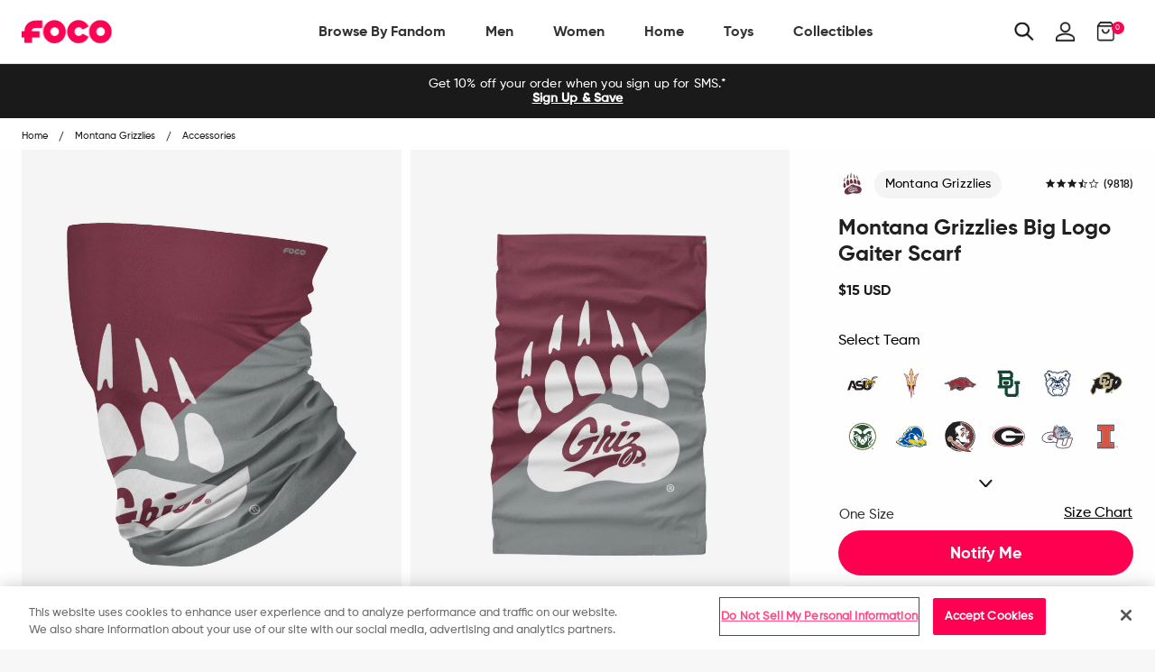

--- FILE ---
content_type: text/html; charset=utf-8
request_url: https://www.foco.com/products/montana-grizzlies-big-logo-gaiter-scarf
body_size: 77734
content:
<!doctype html>
<!--[if IE 9]> <html class="ie9 no-js supports-no-cookies" lang="en"> <![endif]-->
<!--[if (gt IE 9)|!(IE)]><!--> <html class="no-js supports-no-cookies" lang="en"> <!--<![endif]-->
<head>

  <!-- OneTrust Cookies Consent Notice start for foco.com -->
  <script src="https://cdn.cookielaw.org/scripttemplates/otSDKStub.js"  type="text/javascript" charset="UTF-8" data-domain-script="abe517b7-9120-4bf1-9f15-20080296afdb-test" ></script>
  <script type="text/javascript">
      function OptanonWrapper() { }
  </script>
  <!-- OneTrust Cookies Consent Notice end for foco.com -->

  <!-- Google Tag Manager -->
<script>
    (function(w,d,s,l,i){w[l]=w[l]||[];w[l].push({"gtm.start":
    new Date().getTime(),event:"gtm.js"});var f=d.getElementsByTagName(s)[0],
    j=d.createElement(s),dl=l!="dataLayer"?"&l="+l:"";j.async=true;j.src=
    "https://www.googletagmanager.com/gtm.js?id="+i+dl;f.parentNode.insertBefore(j,f);
    })(window,document,"script","dataLayer","GTM-PSC4V9H");
</script>
<!-- End Google Tag Manager -->
<script>
    window.dataLayer = window.dataLayer || [];
</script>


  <meta charset="utf-8">
<meta http-equiv="X-UA-Compatible" content="IE=edge">
<!-- Disables auto-zoom on input fields on mobile devices --> 
<meta name="viewport" content="width=device-width, initial-scale=1, maximum-scale=1,user-scalable=0"/>
<meta name="theme-color" content="#ff0051">
<link rel="canonical" href="https://www.foco.com/products/montana-grizzlies-big-logo-gaiter-scarf"><link rel="shortcut icon" href="//www.foco.com/cdn/shop/files/Favicon_2_32x32.png?v=1740026316" type="image/png">
<title>Montana Grizzlies Big Logo Gaiter Scarf FOCO</title>
  <meta name="description" content="This Montana Grizzlies Big Logo Gaiter Scarf will keep your neck covered with lightweight, breathable material and help you represent your favorite team whenever you put it on. Features All-over printed, team color design with bold team logo display, in case there were any doubts where your allegiances lie Multifunctio">



<meta property="og:site_name" content="FOCO">
<meta property="og:url" content="https://www.foco.com/products/montana-grizzlies-big-logo-gaiter-scarf">
<meta property="og:title" content="Montana Grizzlies Big Logo Gaiter Scarf">
<meta property="og:type" content="product">
<meta property="og:description" content="This Montana Grizzlies Big Logo Gaiter Scarf will keep your neck covered with lightweight, breathable material and help you represent your favorite team whenever you put it on. Features All-over printed, team color design with bold team logo display, in case there were any doubts where your allegiances lie Multifunctio"><meta property="og:price:amount" content="15.00">
  <meta property="og:price:currency" content="USD"><meta property="og:image" content="http://www.foco.com/cdn/shop/products/SVNCCBBLPRFCMTA_p_1024x1024.jpg?v=1759273855"><meta property="og:image" content="http://www.foco.com/cdn/shop/products/SVNCCBBLPRFCMTA_s_1024x1024.jpg?v=1597903742"><meta property="og:image" content="http://www.foco.com/cdn/shop/products/SVNCCBBLPRFCMTA_g3_1024x1024.jpg?v=1597903742">
<meta property="og:image:secure_url" content="https://www.foco.com/cdn/shop/products/SVNCCBBLPRFCMTA_p_1024x1024.jpg?v=1759273855"><meta property="og:image:secure_url" content="https://www.foco.com/cdn/shop/products/SVNCCBBLPRFCMTA_s_1024x1024.jpg?v=1597903742"><meta property="og:image:secure_url" content="https://www.foco.com/cdn/shop/products/SVNCCBBLPRFCMTA_g3_1024x1024.jpg?v=1597903742">

<meta name="twitter:site" content="@focousa">
<meta name="twitter:card" content="summary_large_image">
<meta name="twitter:title" content="Montana Grizzlies Big Logo Gaiter Scarf">
<meta name="twitter:description" content="This Montana Grizzlies Big Logo Gaiter Scarf will keep your neck covered with lightweight, breathable material and help you represent your favorite team whenever you put it on. Features All-over printed, team color design with bold team logo display, in case there were any doubts where your allegiances lie Multifunctio">


<link href="//www.foco.com/cdn/shop/t/197/assets/theme.scss.css?v=7835881525831475551710858202" rel="stylesheet" type="text/css" media="all" />

<script>
  document.documentElement.className = document.documentElement.className.replace('no-js', 'js');

  window.theme = {
    strings: {
      addToCart: "Add to Bag",
      soldOut: "Sold Out",
      unavailable: "Unavailable"
    },
    moneyFormat: "${{amount}}",
    customer: {
      id: "",
      tags: [
        
      ]
    },
    shopSettings: {
      cart_ribbon_delay: 5000,
      cart_type: "page",
      mobile_width_max: 640,
      tablet_width_max: 1120,
      mobile_display: (window.innerWidth < 640),
      admin_bar: true
    }
  };
</script>



<!--[if (gt IE 9)|!(IE)]><!--><script src="//www.foco.com/cdn/shop/t/197/assets/vendor.js?v=18391718376956103471710858218" defer="defer"></script><!--<![endif]-->
<!--[if lt IE 9]><script src="//www.foco.com/cdn/shop/t/197/assets/vendor.js?v=18391718376956103471710858218"></script><![endif]-->

<!--[if (gt IE 9)|!(IE)]><!--><script src="//www.foco.com/cdn/shop/t/197/assets/theme.min.js?v=67227881309057585561710858202" defer="defer"></script><!--<![endif]-->
<!--[if lt IE 9]><script src="//www.foco.com/cdn/shop/t/197/assets/theme.min.js?v=67227881309057585561710858202"></script><![endif]-->


  <script type="text/javascript">(function e(){var e=document.createElement("script");e.type="text/javascript",e.async=true,e.src="//staticw2.yotpo.com/uWcA9chwWz6Z1kcfEidHOJSoOzJY9IJjMB8dclHL/widget.js";var t=document.getElementsByTagName("script")[0];t.parentNode.insertBefore(e,t)})();</script>

  







<link href="//www.foco.com/cdn/shop/t/197/assets/customer.scss.css?v=98175916348433058511710859161" rel="stylesheet" type="text/css" media="all" />
  
  
  
  <script type=application/ld+json>
{
    "@context": "http://schema.org",
    "@type":  "WebSite",
    "url": "https://www.foco.com",
    "potentialAction": {
        "@type": "SearchAction",
        "target": "https://www.foco.com/search?keyword={search_term_string}",
        "query-input": "required name=search_term_string"
    }
}
</script>
  <!---JSON SCHEMA ProfessionalService--->
<script type="application/ld+json">
  {
    "@context": "http://schema.org",
    "@type": "ProfessionalService",
    "name": "FOCO Inc.",
    "image": "https://cdn.shopify.com/s/files/1/2578/8918/files/foco-logo.svg",
    "url": "https://www.foco.com",
    "description": "FOCO is an international fan brand bringing your Officially Licensed fan gear for your favorite teams. Visit FOCO.com and become a member of the FOCO Squad.",
    "telephone": "+18482604260",
    "priceRange": "$",
    "hasMap": "https://www.google.com/maps/place/FOCO+Inc/@40.5312208,-74.5531375,17z/data=!4m13!1m7!3m6!1s0x89c3c05946bb3181:0x8f71241e905e0b1!2s2301+Cottontail+Ln,+Piscataway,+NJ+08854!3b1!8m2!3d40.5312208!4d-74.5509435!3m4!1s0x89c3c9c5ba5531d7:0xe6d0afa531fae7e8!8m2!3d40.531146!4d-74.55104",
    "sameAs": [
      "https://twitter.com/focousa",
      "https://www.facebook.com/FOCOUSA",
      "https://www.instagram.com/focousa"
    ],
    "openingHours": [
      "M-F 8:00am - 5:00pm EST"
    ],
    "address": {
      "@type": "PostalAddress",
      "streetAddress": "444 Hoes Lane, Building 6 Suite 302",
      "addressLocality": "Piscataway",
      "postalCode": "08854",
      "addressCountry": "US",
      "addressRegion": "NJ"
    },
    "contactPoint" : [
    { "@type" : "ContactPoint",
      "telephone" : "+18482604260",
      "email" : "CustomerCare@foco.com",
      "name" : "Customer Service",
      "contactType" : "customer service",
      "contactOption" : "TollFree",
      "areaServed" : "US, CAN",
      "availableLanguage" : "English"
    } , {
      "@type" : "ContactPoint",
      "telephone" : "+18482604260",
      "email" : "Media@foco.com",
      "name" : "Press Inquiries",
      "contactType" : "customer service",
      "contactOption" : "TollFree",
      "areaServed" : "US, CAN",
      "availableLanguage" : "English"
    } , {
      "@type" : "ContactPoint",
      "telephone" : "+18482604260",
      "email": "Wholesale@foco.com",
      "name" : "Wholesale",
      "contactType" : "sales",
      "contactOption" : "TollFree",
      "areaServed" : "US, CAN",
      "availableLanguage" : "English"
    }],
    "currenciesAccepted": "USD, CAD",
    "paymentAccepted":"Paypal, Credit Card, Apple Pay, GoogleCheckout",
    "location": {
      "@type": "Place",
      "geo": {
        "@type": "GeoCircle",
        "geoRadius": "50",
        "geoMidpoint": {
          "@type": "GeoCoordinates",
          "latitude": "40.5312208",
          "longitude": "-74.5531375"
        }
      }
    }
  }
</script>
  <script type="application/ld+json">
  {
    "@context": "http://schema.org",
    "@type": "Organization",
    "name": "FOCO Inc.",
    "image": "https://cdn.shopify.com/s/files/1/2578/8918/files/foco-logo.svg",
    "url": "",
    "contactPoint" : [
    { "@type" : "ContactPoint",
      "telephone" : "+18482604260",
      "name" : "Customer Service",
      "email" : "CustomerCare@foco.com",
      "contactType" : "customer service",
      "contactOption" : "TollFree",
      "areaServed" : "Nationwide",
      "availableLanguage" : "English"
    } , {
      "@type" : "ContactPoint",
      "telephone" : "+18482604260",
      "email" : "Media@foco.com",
      "name" : "Press Inquiries",
      "contactType" : "customer service",
      "contactOption" : "TollFree",
      "areaServed" : "Nationwide",
      "availableLanguage" : "English"
    } , {
      "@type" : "ContactPoint",
      "telephone" : "+18482604260",
      "email": "Wholesale@foco.com",
      "name" : "Wholesale",
      "contactType" : "sales",
      "contactOption" : "TollFree",
      "areaServed" : "Nationwide",
      "availableLanguage" : "English"
    }
    ],
    "sameAs": [
      "https://twitter.com/focousa",
      "https://www.facebook.com/FOCOUSA",
      "https://www.instagram.com/focousa"
    ]
  }
</script>
  <!---JSON SCHEMA SiteNavigationElement--->
<script type="application/ld+json">
  {
  "@context": "http://schema.org",
  "@type": "SiteNavigationElement",
  "url": "https://www.foco.com"
  }
</script>
  <!---JSON SCHEMA BreadcrumbList--->
<script type="application/ld+json">
{
    "@context":"http://schema.org",
    "@type":"BreadcrumbList",
    "@id":"https://www.foco.com",
    "itemListElement":[
        {
            "@type":"ListItem",
            "position":1,
            "item":{
                "@id":"FOCO",
                "url":"https://www.foco.com",
                "name":"FOCO"
            }
        }

        
        ,
        {
            "@type":"ListItem",
            "position":2,
            "item":{
                "@id":"Montana Grizzlies Big Logo Gaiter Scarf",
                    "url":"https://www.foco.com//products/montana-grizzlies-big-logo-gaiter-scarf",
                    "name":"Montana Grizzlies Big Logo Gaiter Scarf"
            }
        }
        

        ]
    }
</script>

  <script>window.performance && window.performance.mark && window.performance.mark('shopify.content_for_header.start');</script><meta id="shopify-digital-wallet" name="shopify-digital-wallet" content="/25788918/digital_wallets/dialog">
<meta name="shopify-checkout-api-token" content="60ab12e1c181df154bce01bd6e0b463e">
<meta id="in-context-paypal-metadata" data-shop-id="25788918" data-venmo-supported="true" data-environment="production" data-locale="en_US" data-paypal-v4="true" data-currency="USD">
<link rel="alternate" hreflang="x-default" href="https://www.foco.com/products/montana-grizzlies-big-logo-gaiter-scarf">
<link rel="alternate" hreflang="en-CA" href="https://ca.foco.com/products/montana-grizzlies-big-logo-gaiter-scarf">
<link rel="alternate" hreflang="en-MX" href="https://mx.foco.com/products/montana-grizzlies-big-logo-gaiter-scarf">
<link rel="alternate" hreflang="en-US" href="https://www.foco.com/products/montana-grizzlies-big-logo-gaiter-scarf">
<link rel="alternate" type="application/json+oembed" href="https://www.foco.com/products/montana-grizzlies-big-logo-gaiter-scarf.oembed">
<script async="async" src="/checkouts/internal/preloads.js?locale=en-US"></script>
<link rel="preconnect" href="https://shop.app" crossorigin="anonymous">
<script async="async" src="https://shop.app/checkouts/internal/preloads.js?locale=en-US&shop_id=25788918" crossorigin="anonymous"></script>
<script id="apple-pay-shop-capabilities" type="application/json">{"shopId":25788918,"countryCode":"US","currencyCode":"USD","merchantCapabilities":["supports3DS"],"merchantId":"gid:\/\/shopify\/Shop\/25788918","merchantName":"FOCO","requiredBillingContactFields":["postalAddress","email","phone"],"requiredShippingContactFields":["postalAddress","email","phone"],"shippingType":"shipping","supportedNetworks":["visa","masterCard","amex","discover","elo","jcb"],"total":{"type":"pending","label":"FOCO","amount":"1.00"},"shopifyPaymentsEnabled":true,"supportsSubscriptions":true}</script>
<script id="shopify-features" type="application/json">{"accessToken":"60ab12e1c181df154bce01bd6e0b463e","betas":["rich-media-storefront-analytics"],"domain":"www.foco.com","predictiveSearch":true,"shopId":25788918,"locale":"en"}</script>
<script>var Shopify = Shopify || {};
Shopify.shop = "focoinc.myshopify.com";
Shopify.locale = "en";
Shopify.currency = {"active":"USD","rate":"1.0"};
Shopify.country = "US";
Shopify.theme = {"name":"LIVE | 03-19-2024","id":133189632052,"schema_name":"GST","schema_version":"1.0.0","theme_store_id":null,"role":"main"};
Shopify.theme.handle = "null";
Shopify.theme.style = {"id":null,"handle":null};
Shopify.cdnHost = "www.foco.com/cdn";
Shopify.routes = Shopify.routes || {};
Shopify.routes.root = "/";</script>
<script type="module">!function(o){(o.Shopify=o.Shopify||{}).modules=!0}(window);</script>
<script>!function(o){function n(){var o=[];function n(){o.push(Array.prototype.slice.apply(arguments))}return n.q=o,n}var t=o.Shopify=o.Shopify||{};t.loadFeatures=n(),t.autoloadFeatures=n()}(window);</script>
<script>
  window.ShopifyPay = window.ShopifyPay || {};
  window.ShopifyPay.apiHost = "shop.app\/pay";
  window.ShopifyPay.redirectState = null;
</script>
<script id="shop-js-analytics" type="application/json">{"pageType":"product"}</script>
<script defer="defer" async type="module" src="//www.foco.com/cdn/shopifycloud/shop-js/modules/v2/client.init-shop-cart-sync_BN7fPSNr.en.esm.js"></script>
<script defer="defer" async type="module" src="//www.foco.com/cdn/shopifycloud/shop-js/modules/v2/chunk.common_Cbph3Kss.esm.js"></script>
<script defer="defer" async type="module" src="//www.foco.com/cdn/shopifycloud/shop-js/modules/v2/chunk.modal_DKumMAJ1.esm.js"></script>
<script type="module">
  await import("//www.foco.com/cdn/shopifycloud/shop-js/modules/v2/client.init-shop-cart-sync_BN7fPSNr.en.esm.js");
await import("//www.foco.com/cdn/shopifycloud/shop-js/modules/v2/chunk.common_Cbph3Kss.esm.js");
await import("//www.foco.com/cdn/shopifycloud/shop-js/modules/v2/chunk.modal_DKumMAJ1.esm.js");

  window.Shopify.SignInWithShop?.initShopCartSync?.({"fedCMEnabled":true,"windoidEnabled":true});

</script>
<script defer="defer" async type="module" src="//www.foco.com/cdn/shopifycloud/shop-js/modules/v2/client.payment-terms_BxzfvcZJ.en.esm.js"></script>
<script defer="defer" async type="module" src="//www.foco.com/cdn/shopifycloud/shop-js/modules/v2/chunk.common_Cbph3Kss.esm.js"></script>
<script defer="defer" async type="module" src="//www.foco.com/cdn/shopifycloud/shop-js/modules/v2/chunk.modal_DKumMAJ1.esm.js"></script>
<script type="module">
  await import("//www.foco.com/cdn/shopifycloud/shop-js/modules/v2/client.payment-terms_BxzfvcZJ.en.esm.js");
await import("//www.foco.com/cdn/shopifycloud/shop-js/modules/v2/chunk.common_Cbph3Kss.esm.js");
await import("//www.foco.com/cdn/shopifycloud/shop-js/modules/v2/chunk.modal_DKumMAJ1.esm.js");

  
</script>
<script>
  window.Shopify = window.Shopify || {};
  if (!window.Shopify.featureAssets) window.Shopify.featureAssets = {};
  window.Shopify.featureAssets['shop-js'] = {"shop-cart-sync":["modules/v2/client.shop-cart-sync_CJVUk8Jm.en.esm.js","modules/v2/chunk.common_Cbph3Kss.esm.js","modules/v2/chunk.modal_DKumMAJ1.esm.js"],"init-fed-cm":["modules/v2/client.init-fed-cm_7Fvt41F4.en.esm.js","modules/v2/chunk.common_Cbph3Kss.esm.js","modules/v2/chunk.modal_DKumMAJ1.esm.js"],"init-shop-email-lookup-coordinator":["modules/v2/client.init-shop-email-lookup-coordinator_Cc088_bR.en.esm.js","modules/v2/chunk.common_Cbph3Kss.esm.js","modules/v2/chunk.modal_DKumMAJ1.esm.js"],"init-windoid":["modules/v2/client.init-windoid_hPopwJRj.en.esm.js","modules/v2/chunk.common_Cbph3Kss.esm.js","modules/v2/chunk.modal_DKumMAJ1.esm.js"],"shop-button":["modules/v2/client.shop-button_B0jaPSNF.en.esm.js","modules/v2/chunk.common_Cbph3Kss.esm.js","modules/v2/chunk.modal_DKumMAJ1.esm.js"],"shop-cash-offers":["modules/v2/client.shop-cash-offers_DPIskqss.en.esm.js","modules/v2/chunk.common_Cbph3Kss.esm.js","modules/v2/chunk.modal_DKumMAJ1.esm.js"],"shop-toast-manager":["modules/v2/client.shop-toast-manager_CK7RT69O.en.esm.js","modules/v2/chunk.common_Cbph3Kss.esm.js","modules/v2/chunk.modal_DKumMAJ1.esm.js"],"init-shop-cart-sync":["modules/v2/client.init-shop-cart-sync_BN7fPSNr.en.esm.js","modules/v2/chunk.common_Cbph3Kss.esm.js","modules/v2/chunk.modal_DKumMAJ1.esm.js"],"init-customer-accounts-sign-up":["modules/v2/client.init-customer-accounts-sign-up_CfPf4CXf.en.esm.js","modules/v2/client.shop-login-button_DeIztwXF.en.esm.js","modules/v2/chunk.common_Cbph3Kss.esm.js","modules/v2/chunk.modal_DKumMAJ1.esm.js"],"pay-button":["modules/v2/client.pay-button_CgIwFSYN.en.esm.js","modules/v2/chunk.common_Cbph3Kss.esm.js","modules/v2/chunk.modal_DKumMAJ1.esm.js"],"init-customer-accounts":["modules/v2/client.init-customer-accounts_DQ3x16JI.en.esm.js","modules/v2/client.shop-login-button_DeIztwXF.en.esm.js","modules/v2/chunk.common_Cbph3Kss.esm.js","modules/v2/chunk.modal_DKumMAJ1.esm.js"],"avatar":["modules/v2/client.avatar_BTnouDA3.en.esm.js"],"init-shop-for-new-customer-accounts":["modules/v2/client.init-shop-for-new-customer-accounts_CsZy_esa.en.esm.js","modules/v2/client.shop-login-button_DeIztwXF.en.esm.js","modules/v2/chunk.common_Cbph3Kss.esm.js","modules/v2/chunk.modal_DKumMAJ1.esm.js"],"shop-follow-button":["modules/v2/client.shop-follow-button_BRMJjgGd.en.esm.js","modules/v2/chunk.common_Cbph3Kss.esm.js","modules/v2/chunk.modal_DKumMAJ1.esm.js"],"checkout-modal":["modules/v2/client.checkout-modal_B9Drz_yf.en.esm.js","modules/v2/chunk.common_Cbph3Kss.esm.js","modules/v2/chunk.modal_DKumMAJ1.esm.js"],"shop-login-button":["modules/v2/client.shop-login-button_DeIztwXF.en.esm.js","modules/v2/chunk.common_Cbph3Kss.esm.js","modules/v2/chunk.modal_DKumMAJ1.esm.js"],"lead-capture":["modules/v2/client.lead-capture_DXYzFM3R.en.esm.js","modules/v2/chunk.common_Cbph3Kss.esm.js","modules/v2/chunk.modal_DKumMAJ1.esm.js"],"shop-login":["modules/v2/client.shop-login_CA5pJqmO.en.esm.js","modules/v2/chunk.common_Cbph3Kss.esm.js","modules/v2/chunk.modal_DKumMAJ1.esm.js"],"payment-terms":["modules/v2/client.payment-terms_BxzfvcZJ.en.esm.js","modules/v2/chunk.common_Cbph3Kss.esm.js","modules/v2/chunk.modal_DKumMAJ1.esm.js"]};
</script>
<script>(function() {
  var isLoaded = false;
  function asyncLoad() {
    if (isLoaded) return;
    isLoaded = true;
    var urls = ["https:\/\/assets1.adroll.com\/shopify\/latest\/j\/shopify_rolling_bootstrap_v2.js?adroll_adv_id=6LIBTCWG6BCYRBLTOEQHEA\u0026adroll_pix_id=NVGKQZU2RVGXPKPDI6KZ2T\u0026shop=focoinc.myshopify.com","https:\/\/cdn.attn.tv\/foco\/dtag.js?shop=focoinc.myshopify.com","\/\/cdn.shopify.com\/proxy\/d8e51a23b1f8bd9e3d28ff71b16518417b2b182413803735d21ae124bf974bde\/bingshoppingtool-t2app-prod.trafficmanager.net\/api\/ShopifyMT\/v1\/uet\/tracking_script?shop=focoinc.myshopify.com\u0026sp-cache-control=cHVibGljLCBtYXgtYWdlPTkwMA"];
    for (var i = 0; i < urls.length; i++) {
      var s = document.createElement('script');
      s.type = 'text/javascript';
      s.async = true;
      s.src = urls[i];
      var x = document.getElementsByTagName('script')[0];
      x.parentNode.insertBefore(s, x);
    }
  };
  if(window.attachEvent) {
    window.attachEvent('onload', asyncLoad);
  } else {
    window.addEventListener('load', asyncLoad, false);
  }
})();</script>
<script id="__st">var __st={"a":25788918,"offset":-18000,"reqid":"3e6628e3-bd37-4c49-b110-d30ceddaff7d-1769774734","pageurl":"www.foco.com\/products\/montana-grizzlies-big-logo-gaiter-scarf","u":"4be63a0d17c0","p":"product","rtyp":"product","rid":4735285231698};</script>
<script>window.ShopifyPaypalV4VisibilityTracking = true;</script>
<script id="captcha-bootstrap">!function(){'use strict';const t='contact',e='account',n='new_comment',o=[[t,t],['blogs',n],['comments',n],[t,'customer']],c=[[e,'customer_login'],[e,'guest_login'],[e,'recover_customer_password'],[e,'create_customer']],r=t=>t.map((([t,e])=>`form[action*='/${t}']:not([data-nocaptcha='true']) input[name='form_type'][value='${e}']`)).join(','),a=t=>()=>t?[...document.querySelectorAll(t)].map((t=>t.form)):[];function s(){const t=[...o],e=r(t);return a(e)}const i='password',u='form_key',d=['recaptcha-v3-token','g-recaptcha-response','h-captcha-response',i],f=()=>{try{return window.sessionStorage}catch{return}},m='__shopify_v',_=t=>t.elements[u];function p(t,e,n=!1){try{const o=window.sessionStorage,c=JSON.parse(o.getItem(e)),{data:r}=function(t){const{data:e,action:n}=t;return t[m]||n?{data:e,action:n}:{data:t,action:n}}(c);for(const[e,n]of Object.entries(r))t.elements[e]&&(t.elements[e].value=n);n&&o.removeItem(e)}catch(o){console.error('form repopulation failed',{error:o})}}const l='form_type',E='cptcha';function T(t){t.dataset[E]=!0}const w=window,h=w.document,L='Shopify',v='ce_forms',y='captcha';let A=!1;((t,e)=>{const n=(g='f06e6c50-85a8-45c8-87d0-21a2b65856fe',I='https://cdn.shopify.com/shopifycloud/storefront-forms-hcaptcha/ce_storefront_forms_captcha_hcaptcha.v1.5.2.iife.js',D={infoText:'Protected by hCaptcha',privacyText:'Privacy',termsText:'Terms'},(t,e,n)=>{const o=w[L][v],c=o.bindForm;if(c)return c(t,g,e,D).then(n);var r;o.q.push([[t,g,e,D],n]),r=I,A||(h.body.append(Object.assign(h.createElement('script'),{id:'captcha-provider',async:!0,src:r})),A=!0)});var g,I,D;w[L]=w[L]||{},w[L][v]=w[L][v]||{},w[L][v].q=[],w[L][y]=w[L][y]||{},w[L][y].protect=function(t,e){n(t,void 0,e),T(t)},Object.freeze(w[L][y]),function(t,e,n,w,h,L){const[v,y,A,g]=function(t,e,n){const i=e?o:[],u=t?c:[],d=[...i,...u],f=r(d),m=r(i),_=r(d.filter((([t,e])=>n.includes(e))));return[a(f),a(m),a(_),s()]}(w,h,L),I=t=>{const e=t.target;return e instanceof HTMLFormElement?e:e&&e.form},D=t=>v().includes(t);t.addEventListener('submit',(t=>{const e=I(t);if(!e)return;const n=D(e)&&!e.dataset.hcaptchaBound&&!e.dataset.recaptchaBound,o=_(e),c=g().includes(e)&&(!o||!o.value);(n||c)&&t.preventDefault(),c&&!n&&(function(t){try{if(!f())return;!function(t){const e=f();if(!e)return;const n=_(t);if(!n)return;const o=n.value;o&&e.removeItem(o)}(t);const e=Array.from(Array(32),(()=>Math.random().toString(36)[2])).join('');!function(t,e){_(t)||t.append(Object.assign(document.createElement('input'),{type:'hidden',name:u})),t.elements[u].value=e}(t,e),function(t,e){const n=f();if(!n)return;const o=[...t.querySelectorAll(`input[type='${i}']`)].map((({name:t})=>t)),c=[...d,...o],r={};for(const[a,s]of new FormData(t).entries())c.includes(a)||(r[a]=s);n.setItem(e,JSON.stringify({[m]:1,action:t.action,data:r}))}(t,e)}catch(e){console.error('failed to persist form',e)}}(e),e.submit())}));const S=(t,e)=>{t&&!t.dataset[E]&&(n(t,e.some((e=>e===t))),T(t))};for(const o of['focusin','change'])t.addEventListener(o,(t=>{const e=I(t);D(e)&&S(e,y())}));const B=e.get('form_key'),M=e.get(l),P=B&&M;t.addEventListener('DOMContentLoaded',(()=>{const t=y();if(P)for(const e of t)e.elements[l].value===M&&p(e,B);[...new Set([...A(),...v().filter((t=>'true'===t.dataset.shopifyCaptcha))])].forEach((e=>S(e,t)))}))}(h,new URLSearchParams(w.location.search),n,t,e,['guest_login'])})(!0,!0)}();</script>
<script integrity="sha256-4kQ18oKyAcykRKYeNunJcIwy7WH5gtpwJnB7kiuLZ1E=" data-source-attribution="shopify.loadfeatures" defer="defer" src="//www.foco.com/cdn/shopifycloud/storefront/assets/storefront/load_feature-a0a9edcb.js" crossorigin="anonymous"></script>
<script crossorigin="anonymous" defer="defer" src="//www.foco.com/cdn/shopifycloud/storefront/assets/shopify_pay/storefront-65b4c6d7.js?v=20250812"></script>
<script data-source-attribution="shopify.dynamic_checkout.dynamic.init">var Shopify=Shopify||{};Shopify.PaymentButton=Shopify.PaymentButton||{isStorefrontPortableWallets:!0,init:function(){window.Shopify.PaymentButton.init=function(){};var t=document.createElement("script");t.src="https://www.foco.com/cdn/shopifycloud/portable-wallets/latest/portable-wallets.en.js",t.type="module",document.head.appendChild(t)}};
</script>
<script data-source-attribution="shopify.dynamic_checkout.buyer_consent">
  function portableWalletsHideBuyerConsent(e){var t=document.getElementById("shopify-buyer-consent"),n=document.getElementById("shopify-subscription-policy-button");t&&n&&(t.classList.add("hidden"),t.setAttribute("aria-hidden","true"),n.removeEventListener("click",e))}function portableWalletsShowBuyerConsent(e){var t=document.getElementById("shopify-buyer-consent"),n=document.getElementById("shopify-subscription-policy-button");t&&n&&(t.classList.remove("hidden"),t.removeAttribute("aria-hidden"),n.addEventListener("click",e))}window.Shopify?.PaymentButton&&(window.Shopify.PaymentButton.hideBuyerConsent=portableWalletsHideBuyerConsent,window.Shopify.PaymentButton.showBuyerConsent=portableWalletsShowBuyerConsent);
</script>
<script data-source-attribution="shopify.dynamic_checkout.cart.bootstrap">document.addEventListener("DOMContentLoaded",(function(){function t(){return document.querySelector("shopify-accelerated-checkout-cart, shopify-accelerated-checkout")}if(t())Shopify.PaymentButton.init();else{new MutationObserver((function(e,n){t()&&(Shopify.PaymentButton.init(),n.disconnect())})).observe(document.body,{childList:!0,subtree:!0})}}));
</script>
<link id="shopify-accelerated-checkout-styles" rel="stylesheet" media="screen" href="https://www.foco.com/cdn/shopifycloud/portable-wallets/latest/accelerated-checkout-backwards-compat.css" crossorigin="anonymous">
<style id="shopify-accelerated-checkout-cart">
        #shopify-buyer-consent {
  margin-top: 1em;
  display: inline-block;
  width: 100%;
}

#shopify-buyer-consent.hidden {
  display: none;
}

#shopify-subscription-policy-button {
  background: none;
  border: none;
  padding: 0;
  text-decoration: underline;
  font-size: inherit;
  cursor: pointer;
}

#shopify-subscription-policy-button::before {
  box-shadow: none;
}

      </style>

<script>window.performance && window.performance.mark && window.performance.mark('shopify.content_for_header.end');</script>
<script>window.BOLD = window.BOLD || {};
    window.BOLD.common = window.BOLD.common || {};
    window.BOLD.common.Shopify = window.BOLD.common.Shopify || {};
    window.BOLD.common.Shopify.shop = {
      domain: 'www.foco.com',
      permanent_domain: 'focoinc.myshopify.com',
      url: 'https://www.foco.com',
      secure_url: 'https://www.foco.com',
      money_format: "${{amount}}",
      currency: "USD"
    };
    window.BOLD.common.Shopify.customer = {
      id: null,
      tags: null,
    };
    window.BOLD.common.Shopify.cart = {"note":null,"attributes":{},"original_total_price":0,"total_price":0,"total_discount":0,"total_weight":0.0,"item_count":0,"items":[],"requires_shipping":false,"currency":"USD","items_subtotal_price":0,"cart_level_discount_applications":[],"checkout_charge_amount":0};
    window.BOLD.common.template = 'product';window.BOLD.common.Shopify.formatMoney = function(money, format) {
        function n(t, e) {
            return "undefined" == typeof t ? e : t
        }
        function r(t, e, r, i) {
            if (e = n(e, 2),
                r = n(r, ","),
                i = n(i, "."),
            isNaN(t) || null == t)
                return 0;
            t = (t / 100).toFixed(e);
            var o = t.split(".")
                , a = o[0].replace(/(\d)(?=(\d\d\d)+(?!\d))/g, "$1" + r)
                , s = o[1] ? i + o[1] : "";
            return a + s
        }
        "string" == typeof money && (money = money.replace(".", ""));
        var i = ""
            , o = /\{\{\s*(\w+)\s*\}\}/
            , a = format || window.BOLD.common.Shopify.shop.money_format || window.Shopify.money_format || "$ {{ amount }}";
        switch (a.match(o)[1]) {
            case "amount":
                i = r(money, 2, ",", ".");
                break;
            case "amount_no_decimals":
                i = r(money, 0, ",", ".");
                break;
            case "amount_with_comma_separator":
                i = r(money, 2, ".", ",");
                break;
            case "amount_no_decimals_with_comma_separator":
                i = r(money, 0, ".", ",");
                break;
            case "amount_with_space_separator":
                i = r(money, 2, " ", ",");
                break;
            case "amount_no_decimals_with_space_separator":
                i = r(money, 0, " ", ",");
                break;
            case "amount_with_apostrophe_separator":
                i = r(money, 2, "'", ".");
                break;
        }
        return a.replace(o, i);
    };
    window.BOLD.common.Shopify.saveProduct = function (handle, product) {
      if (typeof handle === 'string' && typeof window.BOLD.common.Shopify.products[handle] === 'undefined') {
        if (typeof product === 'number') {
          window.BOLD.common.Shopify.handles[product] = handle;
          product = { id: product };
        }
        window.BOLD.common.Shopify.products[handle] = product;
      }
    };
    window.BOLD.common.Shopify.saveVariant = function (variant_id, variant) {
      if (typeof variant_id === 'number' && typeof window.BOLD.common.Shopify.variants[variant_id] === 'undefined') {
        window.BOLD.common.Shopify.variants[variant_id] = variant;
      }
    };window.BOLD.common.Shopify.products = window.BOLD.common.Shopify.products || {};
    window.BOLD.common.Shopify.variants = window.BOLD.common.Shopify.variants || {};
    window.BOLD.common.Shopify.handles = window.BOLD.common.Shopify.handles || {};window.BOLD.common.Shopify.handle = "montana-grizzlies-big-logo-gaiter-scarf"
window.BOLD.common.Shopify.saveProduct("montana-grizzlies-big-logo-gaiter-scarf", 4735285231698);window.BOLD.common.Shopify.saveVariant(32763161903186, { product_id: 4735285231698, product_handle: "montana-grizzlies-big-logo-gaiter-scarf", price: 1500, group_id: '', csp_metafield: {}});window.BOLD.apps_installed = {"Brain":1,"Product Bundles":2,"Product Upsell":3} || {};window.BOLD.common.Shopify.metafields = window.BOLD.common.Shopify.metafields || {};window.BOLD.common.Shopify.metafields["bold_rp"] = {};window.BOLD.common.Shopify.metafields["bold_csp_defaults"] = {};</script><link href="//www.foco.com/cdn/shop/t/197/assets/bold-brain-widget.css?v=12280912722225961271710857954" rel="stylesheet" type="text/css" media="all" />

  
  <!-- This is an extra jquery, but it's version 3.3.1, we load 2.2.3 in vendor, can I get rid of this Jon? -->
  <script src="//code.jquery.com/jquery-3.3.1.min.js"></script>

  <!-- Algolia head -->
    





<script type="text/template" id="template_algolia_money_format">${{amount}}
</script>
<script type="text/template" id="template_algolia_current_collection_id">{
    "currentCollectionID": 
}
</script>
<script type="text/template" id="template_algolia_autocomplete"><div class="
  aa-columns-container

  [[# with.articles ]] aa-with-articles [[/ with.articles ]]
  [[^ with.articles ]] aa-without-articles [[/ with.articles ]]

  [[# with.collections ]] aa-with-collections [[/ with.collections ]]
  [[^ with.collections ]] aa-without-collections [[/ with.collections ]]

  [[# with.footer ]] aa-with-footer [[/ with.footer ]]
  [[^ with.footer ]] aa-without-footer [[/ with.footer ]]

  [[# with.poweredBy ]] aa-with-powered-by [[/ with.poweredBy ]]
  [[^ with.poweredBy ]] aa-without-powered-by [[/ with.poweredBy ]]

  [[# with.products ]] aa-with-products [[/ with.products ]]
  [[^ with.products ]] aa-without-products [[/ with.products ]]

  [[# with.pages ]] aa-with-pages [[/ with.pages ]]
  [[^ with.pages ]] aa-without-pages [[/ with.pages ]]
">
  <div class="aa-dataset-products aa-right-column"></div>

  <div class="aa-left-column">
    <div class="aa-collections">
      <div class="aa-collections-header">
        Collections
      </div>
      <div class="aa-dataset-collections"></div>
    </div>

    <div class="aa-articles">
      <div class="aa-articles-header">
        Blog posts
      </div>
      <div class="aa-dataset-articles"></div>
    </div>

    <div class="aa-pages">
      <div class="aa-pages-header">
        Pages
      </div>
      <div class="aa-dataset-pages"></div>
    </div>

    <div class="aa-powered-by">
      <a
        class="aa-powered-by-logo"
        href="https://www.algolia.com/?utm_source=shopify&utm_medium=link&utm_campaign=autocomplete-[[ storeName ]]"
      ></a>
    </div>
  </div>
</div>
</script>
<script type="text/template" id="template_algolia_autocomplete.css">.algolia-autocomplete {
  box-sizing: border-box;

  background: white;
  border: 1px solid #CCC;
  border-top: 2px solid [[ colors.main ]];

  z-index: 10000 !important;

  color: black;

  text-align: left;
}

.aa-dropdown-menu .aa-highlight {
  color: black;
  font-weight: bold;
}

.aa-dropdown-menu .aa-cursor {
  cursor: pointer;
  background: #f8f8f8;
}

/* Resets */
.aa-dropdown-menu div,
.aa-dropdown-menu p,
.aa-dropdown-menu span,
.aa-dropdown-menu a {
  box-sizing: border-box;

  margin: 0;
  padding: 0;

  line-height: 1;
  font-size: initial;
}

/* Links */
.aa-dropdown-menu a,
.aa-dropdown-menu a:hover,
.aa-dropdown-menu a:focus,
.aa-dropdown-menu a:active {
  font-weight: initial;
  font-style: initial;
  text-decoration: initial;

  color: [[ colors.main ]];
}

.aa-dropdown-menu a:hover,
.aa-dropdown-menu a:focus,
.aa-dropdown-menu a:active {
  text-decoration: underline;
}

/* Column layout */
.aa-dropdown-menu .aa-left-column,
.aa-dropdown-menu .aa-right-column {
  position: relative;

  padding: 24px 24px 0 24px;
}

.aa-dropdown-menu-size-xs .aa-left-column,
.aa-dropdown-menu-size-xs .aa-right-column,
.aa-dropdown-menu-size-sm .aa-left-column,
.aa-dropdown-menu-size-sm .aa-right-column {
  padding: 24px 12px 0 12px;
}

.aa-dropdown-menu .aa-with-powered-by .aa-left-column {
  padding-bottom: 48px;
}

.aa-dropdown-menu-size-xs .aa-left-column,
.aa-dropdown-menu-size-sm .aa-left-column {
  padding-top: 0;
  padding-bottom: 32px;
}

.aa-dropdown-menu-size-xs .aa-without-powered-by .aa-left-column,
.aa-dropdown-menu-size-sm .aa-without-powered-by .aa-left-column {
  padding-bottom: 0;
}

.aa-dropdown-menu-size-lg .aa-columns-container {
  direction: rtl;

  width: 100%;

  display: table;
  table-layout: fixed;
}

.aa-dropdown-menu-size-lg .aa-left-column,
.aa-dropdown-menu-size-lg .aa-right-column {
  display: table-cell;
  direction: ltr;
  vertical-align: top;
}

.aa-dropdown-menu-size-lg .aa-left-column {
  width: 30%;
}

.aa-dropdown-menu-size-lg .aa-without-articles.aa-without-collections .aa-left-column {
  display: none;
}

.aa-dropdown-menu-size-lg .aa-without-products .aa-left-column {
  width: 100%;
}

.aa-dropdown-menu-size-lg .aa-right-column {
  width: 70%;
  border-left: 1px solid #ebebeb;

  padding-bottom: 64px;
}

.aa-dropdown-menu-size-lg .aa-without-footer .aa-right-column {
  padding-bottom: 0;
}

.aa-dropdown-menu-size-lg .aa-without-articles.aa-without-collections .aa-right-column {
  width: 100%;
  border-left: none;
}

.aa-dropdown-menu-size-lg .aa-without-products .aa-right-column {
  display: none;
}

/* Products group */
.aa-dropdown-menu .aa-dataset-products .aa-suggestions:after {
  content: '';
  display: block;
  clear: both;
}

.aa-dropdown-menu .aa-without-products .aa-dataset-products {
  display: none;
}

.aa-dropdown-menu .aa-products-empty {
  margin-bottom: 16px;
}

.aa-dropdown-menu .aa-products-empty .aa-no-result {
  color: [[ colors.secondary ]];
}

.aa-dropdown-menu .aa-products-empty .aa-see-all {
  margin-top: 8px;
}

/* Product */
.aa-dropdown-menu .aa-dataset-products .aa-suggestion {
  float: left;

  width: 50%;

  margin-bottom: 16px;
  margin-top: -4px; /* -$v_padding */
}

.aa-dropdown-menu-size-xs .aa-dataset-products .aa-suggestion,
.aa-dropdown-menu-size-sm .aa-dataset-products .aa-suggestion {
  width: 100%;
}

.aa-dropdown-menu .aa-product {
  position: relative;
  min-height: 56px; /* $img_size + 2 * $v_padding */

  padding: 4px 16px; /* $v_padding, $h_padding */
}

.aa-dropdown-menu .aa-product-picture {
  position: absolute;

  width: 48px; /* $img_size */
  height: 48px; /* $img_size */

  top: 4px; /* $v_padding */
  left: 16px; /* $h_padding */

  background-position: center center;
  background-size: contain;
  background-repeat: no-repeat;
}

.aa-dropdown-menu .aa-product-text {
  margin-left: 64px; /* $img_size + $h_padding */
}

.aa-dropdown-menu-size-xs .aa-product {
  padding: 4px;
}

.aa-dropdown-menu-size-xs .aa-product-picture {
  display: none;
}

.aa-dropdown-menu-size-xs .aa-product-text {
  margin: 0;
}

.aa-dropdown-menu .aa-product-info {
  font-size: 0.85em;
  color: [[ colors.secondary ]];
}

.aa-dropdown-menu .aa-product-info .aa-highlight {
  font-size: 1em;
}

.aa-dropdown-menu .aa-product-price {
  color: [[ colors.main ]];
}

.aa-dropdown-menu .aa-product-title,
.aa-dropdown-menu .aa-product-info {
  width: 100%;

  margin-top: -0.4em;

  white-space: nowrap;
  overflow: hidden;
  text-overflow: ellipsis;

  line-height: 1.5;
}

/* Collections, Articles & Pages */
.aa-dropdown-menu .aa-without-collections .aa-collections {
  display: none;
}

.aa-dropdown-menu .aa-without-articles .aa-articles {
  display: none;
}

.aa-dropdown-menu .aa-without-pages .aa-pages {
  display: none;
}

.aa-dropdown-menu .aa-collections,
.aa-dropdown-menu .aa-articles,
.aa-dropdown-menu .aa-pages {
  margin-bottom: 24px;
}

.aa-dropdown-menu .aa-collections-empty .aa-no-result,
.aa-dropdown-menu .aa-articles-empty .aa-no-result,
.aa-dropdown-menu .aa-pages-empty .aa-no-result {
  opacity: 0.7;
}

.aa-dropdown-menu .aa-collections-header,
.aa-dropdown-menu .aa-articles-header,
.aa-dropdown-menu .aa-pages-header {
  margin-bottom: 8px;

  text-transform: uppercase;
  font-weight: bold;
  font-size: 0.8em;

  color: [[ colors.secondary ]];
}

.aa-dropdown-menu .aa-collection,
.aa-dropdown-menu .aa-article,
.aa-dropdown-menu .aa-page {
  padding: 4px;
}

/* Footer */

.aa-dropdown-menu .aa-footer {
  display: block;

  width: 100%;

  position: absolute;
  left: 0;
  bottom: 0;

  padding: 16px 48px;

  background-color: #f8f8f8;
}

.aa-dropdown-menu-size-xs .aa-footer,
.aa-dropdown-menu-size-sm .aa-footer,
.aa-dropdown-menu-size-md .aa-footer {
  display: none;
}

/* Powered By */

.aa-dropdown-menu .aa-without-powered-by .aa-powered-by {
  display: none;
}

.aa-dropdown-menu .aa-powered-by {
  width: 100%;

  position: absolute;
  left: 0;
  bottom: 16px;

  text-align: center;
  font-size: 0.8em;
  color: [[ colors.secondary ]];
}

.aa-dropdown-menu .aa-powered-by-logo {
  display: inline-block;

  width: 142px;
  height: 24px;

  margin-bottom: -6px;

  background-position: center center;
  background-size: contain;
  background-repeat: no-repeat;
  background-image: url([data-uri]);
}
</script>
<script type="text/template" id="template_algolia_autocomplete_pages_empty"><div class="aa-pages-empty">
  <div class="aa-no-result">
    [[ translations.noPageFound ]]
  </div>
</div>
</script>
<script type="text/template" id="template_algolia_autocomplete_page"><div class="aa-page">
  <div class="aa-picture" style="background-image: url('[[# helpers.iconImage ]][[/ helpers.iconImage ]]')"></div>
  <div class="aa-text">
    <span class="aa-title">[[& _highlightResult.title.value ]]</span>
  </div>
</div>
</script>
<script type="text/template" id="template_algolia_autocomplete_collection"><div class="aa-collection">
  <div class="aa-picture" style="background-image: url('[[# helpers.iconImage ]][[/ helpers.iconImage ]]')"></div>
  <div class="aa-text">
    <span class="aa-title">[[& _highlightResult.title.value ]]</span>
  </div>
</div>
</script>
<script type="text/template" id="template_algolia_autocomplete_collections_empty"><div class="aa-collections-empty">
  <div class="aa-no-result">
    [[ translations.noCollectionFound ]]
  </div>
</div>
</script>
<script type="text/template" id="template_algolia_autocomplete_article"><div class="aa-article">
  <div class="aa-text">
    <span class="aa-title">[[& _highlightResult.title.value ]]</span>
  </div>
</div>
</script>
<script type="text/template" id="template_algolia_autocomplete_articles_empty"><div class="aa-articles-empty">
  <div class="aa-no-result">
    No article found
  </div>
</div>
</script>
<script type="text/template" id="template_algolia_autocomplete_product"><div data-algolia-index="[[ _index ]]" data-algolia-position="[[ _position ]]" data-algolia-queryid="[[ queryID ]]" data-algolia-objectid="[[ objectID ]]" class="aa-product">
  <div class="aa-product-picture" style="background-image: url('[[# helpers.thumbImage ]][[/ helpers.thumbImage ]]')"></div>
  <div class="aa-product-text">
    <p class="aa-product-title">
      [[# helpers.fullHTMLTitle ]][[/ helpers.fullHTMLTitle ]]
    </p>
    <p class="aa-product-info">
      [[# product_type ]]
        [[& _highlightResult.product_type.value ]]
      [[/ product_type ]]
    </p>
    <p class="aa-product-price">
      [[# helpers.autocompletePrice ]][[/ helpers.autocompletePrice ]]
    </p>
  </div>
</div>
</script>
<script type="text/template" id="template_algolia_autocomplete_products_empty"><div class="aa-products-empty">
  <p class="aa-no-result">
    [[# helpers.no_result_for ]] "[[ query ]]" [[/ helpers.no_result_for]]
  </p>

  <p class="aa-see-all">
    <a href="/search?q=">
      [[ translations.allProducts ]]
    </a>
  </p>
</div>
</script>
<script type="text/template" id="template_algolia_autocomplete_footer"><div class="aa-footer">
  [[ translations.allProducts ]]
  <a class="aa-footer-link" href="/search?q=[[ query ]]">
    [[ translations.matching ]]
    <span class="aa-query">
      "[[ query ]]"
    </span>
  </a>
  (<span class="aa-nbhits">[[# helpers.formatNumber ]][[ nbHits ]][[/ helpers.formatNumber ]]</span>)
</div>
</script>
<script type="text/template" id="template_algolia_instant_search"><div class="ais-page">
    <div class="collection-header-wrapper">
        <div class="collection-info-wrapper">
            <div class="collection-title">
                
            </div>
            <div class="ais-stats-container" id="ais-stats-container"></div>
        </div>
        <div class="ais-search-header">
            
            <div class="ais-facets-button" style="display:none">
              Show filters
            </div>
            <div class="filter-controler-container">
                <a href="#" title="Filter by">
                    <span>Filter</span>
                    <i>
                        <svg xmlns="http://www.w3.org/2000/svg" width="14.176" height="13.76" viewBox="0 0 14.176 13.76">
                            <g id="Group_33" data-name="Group 33" transform="translate(0 0)">
                                <g id="Group_30" data-name="Group 30" transform="translate(0 0)">
                                    <line id="Line_113" data-name="Line 113" x1="9.384" transform="translate(0 2.092)" fill="none" stroke="#000" stroke-miterlimit="10" stroke-width="1.5"/>
                                    <line id="Line_114" data-name="Line 114" x1="3.224" transform="translate(10.952 2.092)" fill="none" stroke="#000" stroke-miterlimit="10" stroke-width="1.5"/>
                                    <line id="Line_115" data-name="Line 115" y2="4.184" transform="translate(10.952)" fill="none" stroke="#000" stroke-miterlimit="10" stroke-width="1.5"/>
                                </g>
                                <g id="Group_31" data-name="Group 31" transform="translate(0 4.788)">
                                    <line id="Line_116" data-name="Line 116" x1="2.213" transform="translate(0 2.092)" fill="none" stroke="#000" stroke-miterlimit="10" stroke-width="1.5"/>
                                    <line id="Line_117" data-name="Line 117" x1="10.234" transform="translate(3.942 2.092)" fill="none" stroke="#000" stroke-miterlimit="10" stroke-width="1.5"/>
                                    <line id="Line_118" data-name="Line 118" y2="4.184" transform="translate(3.942)" fill="none" stroke="#000" stroke-miterlimit="10" stroke-width="1.5"/>
                                </g>
                                <g id="Group_32" data-name="Group 32" transform="translate(0 9.576)">
                                    <line id="Line_119" data-name="Line 119" x1="5.147" transform="translate(0 2.092)" fill="none" stroke="#000" stroke-miterlimit="10" stroke-width="1.5"/>
                                    <line id="Line_120" data-name="Line 120" x1="7.053" transform="translate(7.122 2.092)" fill="none" stroke="#000" stroke-miterlimit="10" stroke-width="1.5"/>
                                    <line id="Line_121" data-name="Line 121" y2="4.184" transform="translate(7.122 0)" fill="none" stroke="#000" stroke-miterlimit="10" stroke-width="1.5"/>
                                </g>
                            </g>
                        </svg>
                    </i>
                </a>
            </div>
            <div class="mobile-ais-stats-container"></div>
            <div class="ais-sort">
                <i class="mobile-sort-icon">
                    <svg xmlns="http://www.w3.org/2000/svg" width="15.999" height="13.174" viewBox="0 0 15.999 13.174">
                        <g id="Group_29" data-name="Group 29" transform="translate(0.53 0.235)">
                            <path id="Path_13" data-name="Path 13" d="M179.809,75.316l-3.344-3.344-3.5,3.5" transform="translate(-164.871 -71.146)" fill="#fff" stroke="#000" stroke-miterlimit="10" stroke-width="1.5"/>
                            <line id="Line_111" data-name="Line 111" y1="11.877" transform="translate(11.594 0.829)" fill="#fff" stroke="#000" stroke-miterlimit="10" stroke-width="1.5"/>
                            <path id="Path_14" data-name="Path 14" d="M146.261,50.014l3.344,3.344,3.5-3.5" transform="translate(-146.261 -41.478)" fill="#fff" stroke="#000" stroke-miterlimit="10" stroke-width="1.5"/>
                            <line id="Line_112" data-name="Line 112" y2="11.877" transform="translate(3.344 0)" fill="#fff" stroke="#000" stroke-miterlimit="10" stroke-width="1.5"/>
                        </g>
                    </svg>
                </i>
                <span>[[ translations.sortBy ]]</span>
                <i class="sort-icon">
                    <svg xmlns="http://www.w3.org/2000/svg" width="15.999" height="13.174" viewBox="0 0 15.999 13.174">
                        <g id="Group_29" data-name="Group 29" transform="translate(0.53 0.235)">
                            <path id="Path_13" data-name="Path 13" d="M179.809,75.316l-3.344-3.344-3.5,3.5" transform="translate(-164.871 -71.146)" fill="#fff" stroke="#000" stroke-miterlimit="10" stroke-width="1.5"/>
                            <line id="Line_111" data-name="Line 111" y1="11.877" transform="translate(11.594 0.829)" fill="#fff" stroke="#000" stroke-miterlimit="10" stroke-width="1.5"/>
                            <path id="Path_14" data-name="Path 14" d="M146.261,50.014l3.344,3.344,3.5-3.5" transform="translate(-146.261 -41.478)" fill="#fff" stroke="#000" stroke-miterlimit="10" stroke-width="1.5"/>
                            <line id="Line_112" data-name="Line 112" y2="11.877" transform="translate(3.344 0)" fill="#fff" stroke="#000" stroke-miterlimit="10" stroke-width="1.5"/>
                        </g>
                    </svg>
                </i>
                <span class="ais-sort-orders-container"></span>
            </div>
        </div>
    </div>
      <div class="ais-facets is_stuck">
          <div class="menu-wrapper">
            <div class="filters-title-wrapper">
                <h3>
                  Filters
                  <span class="close-filters">
                    <svg enable-background="new 0 0 100 100" id="Layer_1" version="1.1" viewBox="0 0 100 100" xml:space="preserve" xmlns="http://www.w3.org/2000/svg" xmlns:xlink="http://www.w3.org/1999/xlink"><polygon fill="#010101" points="77.6,21.1 49.6,49.2 21.5,21.1 19.6,23 47.6,51.1 19.6,79.2 21.5,81.1 49.6,53 77.6,81.1 79.6,79.2   51.5,51.1 79.6,23 "/></svg>
                  </span>
                </h3>
                <div class="mobile-line"></div>
            </div>
            <div class="ais-clear-refinements-container"></div>
            <div class="ais-current-refined-values-container"></div>
            <div id="hierarchical-categories"></div>
          [[# facets ]]
            <div class="ais-facet-[[ type ]] ais-facet-[[ escapedName ]]">
                  <div class="ais-range-slider--header ais-facet--header ais-header">
                    [[ title ]]
                    <div class="chevron"></div>
                  </div>
                  <div class="ais-facet-[[ escapedName ]]-container"></div>
            </div>
          [[/ facets ]]
          </div>
            <div class="actions-container" style="display: none">
                <button class="action-button button-clear" data-action="clear-filters">Clear</button>
                <button class="action-button button-apply" data-action="apply-filters">Apply</button>
            </div>
        </div>
      <div class="ais-block">
          <div class="ais-input">
            <div class="ais-input--label">
              [[ translations.search ]]
            </div>
            <div class="ais-search-box-container"></div>
            <div class="ais-input-button">
              <div class="ais-clear-input-icon"></div>
              <a title="Search by Algolia - Click to know more" href="https://www.algolia.com/?utm_source=shopify&utm_medium=link&utm_campaign=instantsearch-[[ storeName ]]">
                <div class="ais-algolia-icon"></div>
              </a>
            </div>
          </div>
	<div class="ais-search-header" style="margin: 0; padding: 0; display: none;">
      <div class="ais-stats-container"></div>
      <div class="ais-change-display" style="display: none;">
        <span class="ais-change-display-block ais-change-display-selected"><i class="fa fa-th-large"></i></span>
        <span class="ais-change-display-list"><i class="fa fa-th-list"></i></span>
      </div>
      
    </div>









          <div class="ais-hits-container ais-results-as-block"></div>
        </div>
      <div class="ais-pagination-container"></div>
</div>
</script>
<script type="text/template" id="template_algolia_instant_search.css">.ais-page .aa-highlight {
  color: black;
  font-weight: bold;
}

/* Resets */
.ais-page div,
.ais-page p,
.ais-page span,
.ais-page a,
.ais-page ul,
.ais-page li,
.ais-page input {
  box-sizing: border-box;

  margin: 0;
  padding: 0;

  line-height: 1;
  font-size: initial;
}

.ais-page input {
  padding-left: 24px !important;
}

/* Links */
.ais-page .ais-link,
.ais-page a,
.ais-page a:hover,
.ais-page a:focus,
.ais-page a:active {
  font-weight: initial;
  font-style: initial;
  text-decoration: initial;

  color: [[ colors.main ]];

  cursor: pointer;
}

.ais-page a:hover,
.ais-page a:focus,
.ais-page a:active,
.ais-page .ais-link:hover {
  text-decoration: underline;
}

/* Columns */
.ais-page .ais-facets {
  width: 25%;
  float: left;
  padding-right: 8px;
}

.ais-page .ais-block {
  width: 75%;
  float: right;
  padding-left: 8px;
}

.ais-results-size-xs .ais-page .ais-facets,
.ais-results-size-xs .ais-page .ais-block,
.ais-results-size-sm .ais-page .ais-facets,
.ais-results-size-sm .ais-page .ais-block {
  width: 100%;
  padding-left: 0px;
}

.ais-page .ais-Pagination-list {
  clear: both;
}

/* Refine button */
.ais-page .ais-facets-button {
  display: none;

  margin: 16px 0;
  padding: 8px;

  border: 1px solid #e0e0e0;
  text-align: center;

  cursor: pointer;
}

.ais-results-size-xs .ais-page .ais-facets-button,
.ais-results-size-sm .ais-page .ais-facets-button {
  display: block;
}

.ais-results-size-xs .ais-page .ais-facets,
.ais-results-size-sm .ais-page .ais-facets {
  display: none;
}

.ais-results-size-xs .ais-page .ais-facets__shown,
.ais-results-size-sm .ais-page .ais-facets__shown {
  display: block;
}

.ais-facet-conjunctive {
    padding-bottom: 10px;
}

/* Facets */
.ais-page .ais-facet {
  color: #636363;
}

.ais-page .ais-facet a,
.ais-page .ais-facet a:hover,
.ais-page .ais-facet a:focus,
.ais-page .ais-facet a:active {
  color: #666;
}

.ais-page .ais-facet--header {
  padding: 6px 8px;
  padding-top: 16px !important;
  background: #f4f4f4;
  border-top: 1px solid #ddd;
  font-size: 0.95em;
  color: #757575;
  text-transform: uppercase;
}
.ais-page .ais-current-refined-values--header.ais-facet--header {
  padding-bottom: 6px !important;
  @media screen and (max-width: 1023px) {
    border-top: 0;
  }
}

@media screen and (max-width: 1023px) {
  .ais-page .ais-facet-conjunctive.ais-facet-product_type .ais-facet--header {
	border-top: 0;
  }
}

.ais-page .ais-facet--body {
  padding: 8px;
}

.ais-page .ais-facet--item {
  position: relative;
  width: 100%;
  padding: 6px 50px 6px 0;
  cursor: pointer;
}

.ais-page .ais-facet--label {
  display: inline-block;
  margin-top: -0.15em;
  margin-bottom: -0.15em;
  width: 100%;
  white-space: nowrap;
  overflow: hidden;
  text-overflow: ellipsis;

  cursor: pointer;

  line-height: 1.3;
}

.ais-page .ais-facet--count {
  [[#distinct]]
    display: none;
  [[/distinct]]

  position: absolute;

  top: 6px;
  right: 0px;

  color: [[ colors.secondary ]];
}

.ais-page .ais-RefinementList-item--selected label {
  font-weight: bold;
  color: #000;
}

.ais-page .ais-RefinementList-item--selected,
.ais-page .ais-facet--item:hover {
  margin-left: -8px;
  padding-left: 4px;
  padding-right: 42px;

  border-left: 4px solid [[ colors.main ]];
}

.ais-page .ais-RefinementList-item--selected .ais-facet--count,
.ais-page .ais-facet--item:hover .ais-facet--count {
  right: -8px;
}

.ais-page .ais-CurrentRefinements {
  position: relative;
}

.ais-page .ais-CurrentRefinements--header {
  padding-right: 72px;
}


.ais-page .ais-ClearRefinements-button {
  border: 0;
  background: 0;
  color: #666;
}

.ais-page .ais-ClearRefinements-button:hover {
  text-decoration: underline;
}

.ais-page .ais-CurrentRefinements-label {
  display: table;

  width: 100%;
  margin: 4px 0;

  border: 1px solid #e0e0e0;

  cursor: pointer;
}

.ais-page .ais-CurrentRefinements-label:before {
  content: '\2a2f';
  display: table-cell;
  vertical-align: middle;

  width: 0;
  padding: 1px 6px 7px 6px;

  background: #e0e0e0;
}

.ais-page .ais-CurrentRefinements-label div {
  display: inline;
}

.ais-page .ais-CurrentRefinements-label > div {
  display: table-cell;
  vertical-align: middle;

  margin-top: -0.15em;
  margin-bottom: -0.15em;
  padding: 4px 6px;

  background: #f4f4f4;

  width: 100%;
  max-width: 1px;

  white-space: nowrap;
  overflow: hidden;
  text-overflow: ellipsis;

  line-height: 1.3;
}

.ais-page .ais-CurrentRefinements-label:hover {
  text-decoration: none;
}

.ais-page .ais-CurrentRefinements-label:hover > div {
  text-decoration: line-through;
}

.ais-page .ais-CurrentRefinements-label {
  font-weight: bold;
}

.ais-RangeSlider .rheostat-tooltip {
  display: none;
  background: transparent;
  position: absolute;
  font-size: 0.8em;
  transform: translate(-50%, -100%);
  left: 50%;
  line-height: 1.5em;
  text-align: center;
}

.ais-page .ais-current-refined-values--link {
  display: table;
  width: 100%;
  margin: 4px 0;
  border: 1px solid #e0e0e0;
  cursor: pointer;
}

.ais-page .ais-current-refined-values--link:hover {
  text-decoration: none;
}

.ais-page .ais-current-refined-values--link:before {
  content: '\2a2f';
  display: table-cell;
  vertical-align: middle;
  width: 0;
  padding: 4px 6px;
  background: #e0e0e0;
}

.ais-page .ais-current-refined-values--link div {
  display: inline;
}

.ais-page .ais-current-refined-values--link > div {
  display: table-cell;
  vertical-align: middle;
  margin-top: -0.15em;
  margin-bottom: -0.15em;
  padding: 4px 6px;
  background: #f4f4f4;
  width: 100%;
  max-width: 1px;
  white-space: nowrap;
  overflow: hidden;
  text-overflow: ellipsis;
  line-height: 1.3;
}

.ais-page .ais-current-refined-values--link:hover > div {
  text-decoration: line-through;
}

.ais-page .ais-current-refined-values--label {
  font-weight: bold;
}

.ais-RangeSlider .rheostat-handle:hover .rheostat-tooltip {
  display: block;
}

.ais-RangeSlider .rheostat-handle {
  background: #fff;
  border-radius: 50%;
  cursor: grab;
  height: 20px;
  outline: none;
  transform: translate(-50%, calc(-50% + -3px));
  border: 1px solid #ccc;
  width: 20px;
  z-index: 1;
}

.ais-RangeSlider .rheostat-value {
  padding-top: 15px;
  font-size: 0.8em;
  transform: translateX(-50%);
  position: absolute;
}

.ais-RangeSlider .rheostat-horizontal {
  cursor: pointer;
  margin: 16px 16px 24px;
}

.ais-RangeSlider .rheostat-background {
  background-color: rgba(65, 66, 71, 0.08);
  border: 1px solid #ddd;
  height: 6px;
}

.ais-RangeSlider .rheostat-progress {
  background-color: [[ colors.main ]];
  cursor: pointer;
  height: 4px;
  top: 1px;
  position: absolute;
}

.ais-RangeSlider .rheostat-marker-horizontal {
  background: #ddd;
  width: 1px;
  height: 5px;
  pointer-events: none;
}

.ais-RangeSlider .rheostat-marker-large {
  background: #ddd;
  width: 2px;
  height: 12px;
}

/* Search box */

.ais-page .ais-input {
  display: table;
  width: 100%;

  border: 2px solid [[ colors.main ]];
}

.ais-page .ais-input--label {
  display: table-cell;
  vertical-align: middle;

  width: 0;

  padding: 8px;
  padding-right: 24px;

  white-space: nowrap;
  color: white;
  background: [[ colors.main ]];
}

.ais-results-size-xs .ais-page .ais-input--label {
  display: none;
}

.ais-page .ais-search-box-container {
  display: table-cell;
  width: 100%;
  vertical-align: middle;
}

.ais-page .ais-SearchBox-input {
  width: 100%;
  padding: 8px 16px 8px 4px;

  border: none;
}

.ais-page .ais-SearchBox-input::-ms-clear {
  display: none;
  width: 0;
  height: 0;
}

.ais-page .ais-SearchBox-input,
.ais-page .ais-SearchBox-input:focus {
  outline: 0;
  box-shadow: none;

  height: 32px;
  padding: 0 8px;
}

.ais-page .ais-input-button {
  display: table-cell;
  vertical-align: middle;

  width: 0;
  padding: 4px 8px;
}

.ais-page .ais-clear-input-icon,
.ais-page .ais-algolia-icon {
  background-size: contain;
  background-position: center center;
  background-repeat: no-repeat;

  cursor: pointer;
}

.ais-page .ais-clear-input-icon {
  display: none;

  width: 16px;
  height: 16px;

  background-image: url('[data-uri]');
}

.ais-page .ais-algolia-icon {
  width: 24px;
  height: 24px;

  background-image: url([data-uri]);
}

/* Search header */
.ais-page .ais-search-header {
  margin: 16px 0 8px 0;
  padding: 0.6em 0.9em 0.4em 0.9em;

  background: #f4f4f4;
  color: [[ colors.secondary ]];
}

.ais-page .ais-search-header:after {
  content: '';
  clear: both;
  display: block;
}

.ais-page .ais-search-header {
  font-size: 0.85em;
}

.ais-page .ais-search-header * {
  font-size: inherit;
  line-height: 1.6;
}

/* Stats */
.ais-page .ais-Stats {
  float: left;
}

.ais-page .ais-stats--nb-results {
  font-weight: bold;
}

.ais-results-size-xs .ais-page .ais-Stats {
  float: none;
}

/* Display mode */
.ais-page .ais-change-display {
  float: right;

  margin-left: 10px;

  cursor: pointer;
}

.ais-page .ais-change-display-block:hover,
.ais-page .ais-change-display-list:hover,
.ais-page .ais-change-display-selected {
  color: [[ colors.main ]];
}

/* Sort orders */
.ais-page .ais-sort {
  float: right;
}

.ais-results-size-xs .ais-page .ais-sort {
  float: none;
}

.ais-page .ais-SortBy {
  display: inline-block;
}

.ais-page .ais-SortBy-select {
  height: 1.6em;
  padding: 0px .4em;
  margin-top: -0.1em;
}

/* Hits */
.ais-page .ais-Hits:after {
  content: '';
  clear: both;
  display: block;
}

.ais-page .ais-hit-empty {
  margin-top: 60px;
  text-align: center;
}

.ais-page .ais-highlight {
  position: relative;
  z-index: 1;

  font-weight: bold;
}

.ais-page .ais-highlight:before {
  content: '';
  position: absolute;

  z-index: -1;

  width: 100%;
  height: 100%;

  background: [[ colors.main ]];
  opacity: 0.1;
}

.ais-page .ais-hit {
  position: relative;
  float: left;
  margin: 8px 0 16px 0;
  border: 1px solid #e0e0e0;
  cursor: pointer;
}

.ais-page .ais-hit:hover {
  border-color: [[ colors.main ]];
}

.ais-page .ais-hit--details > * {
  width: 100%;

  margin-top: -0.15em;
  margin-bottom: -0.15em;

  white-space: nowrap;
  overflow: hidden;
  text-overflow: ellipsis;

  line-height: 1.3;
}

.ais-page .ais-hit--title {
  color: [[ colors.main ]];
}

.ais-page .ais-hit--subtitle {
  font-size: 0.9em;
  color: [[ colors.secondary ]];
}

.ais-page .ais-hit--subtitle * {
  font-size: inherit;
}

.ais-page .ais-hit--price {
  color: [[ colors.main ]];
}

.ais-page .ais-hit--price-striked {
  color: #908E8F;
  text-decoration: line-through;
}

.ais-page .ais-hit--price-striked span {
  color: #908E8F;
}

.ais-page .ais-hit--price-discount {
  color: [[ colors.secondary ]];
}

.ais-page .ais-hit--cart-button {
  display: inline-block;

  width: auto;
  padding: 8px 16px;
  margin-top: 8px;

  color: [[ colors.secondary ]];
  background: #e0e0e0;

  font-size: 0.9em;
  text-transform: uppercase;
}

.ais-page .ais-hit--cart-button:not(.ais-hit--cart-button__disabled):hover {
  background-color: [[ colors.main ]];
  color: white;
  text-decoration: none;
}

.ais-page .ais-hit--cart-button__disabled {
  background: #ccc;
}

.ais-page .ais-results-as-list .ais-hit {
  padding: 30px 25px; /* $v_padding $h_padding */
  width: 100%;
  min-height: 170px; /* $img_size + 2 * $v_padding */
}

.ais-page .ais-results-as-list .ais-hit--picture {
  position: absolute;
  top: 30px; /* $v_padding */
  left: 25px; /* $h_padding */
  width: 250px; /* $img_size */
  height: 250px; /* $img_size */
  background-position: center center;
  background-size: contain;
  background-repeat: no-repeat;
}

.ais-page .ais-results-as-list .ais-hit--details {
  margin-left: 160px; /* $img_size + 2 * $h_padding */
}

.ais-page .ais-results-as-block .ais-hit {
  padding: 30px 25px; /* $v_padding $h_padding */

  text-align: center;
}

.ais-results-size-xs .ais-page .ais-results-as-block .ais-hit {
  width: 98%;
  margin-left: 2%;
}

.ais-results-size-sm .ais-page .ais-results-as-block .ais-hit,
.ais-results-size-md .ais-page .ais-results-as-block .ais-hit {
  width: 49% !important;
  margin-left: 0%;
}

.ais-results-size-sm
  .ais-page
  .ais-results-as-block
  .ais-InfiniteHits-item:nth-of-type(2n + 1)
  .ais-hit,
.ais-results-size-md
  .ais-page
  .ais-results-as-block
  .ais-InfiniteHits-item:nth-of-type(2n + 1)
  .ais-hit {
  margin-left: 0;
}

.ais-results-size-lg .ais-page .ais-results-as-block .ais-hit {
  width: 30%;
  margin-left: 5%;
  min-height: 385px;
}

@media screen and (min-width: 1600px) {
  .ais-results-size-lg .ais-page .ais-results-as-block .ais-hit {
    min-height: 475px;
  }
}

@media screen and (min-width: 2000px) {
  .ais-results-size-lg .ais-page .ais-results-as-block .ais-hit {
    min-height: 550px;
  }
}

.ais-results-size-lg
  .ais-page
  .ais-results-as-block
  .ais-Hits-item:nth-of-type(3n + 1)
  .ais-hit {
  margin-left: 0;
}

.ais-page .ais-results-as-block .ais-hit--picture {
  position: absolute;
  top: 30px; /* $v_padding */
  left: 50%;
  margin-left: -20px; /* -$img_size / 2 */

  width: 260px; /* $img_size */
  height: 260px; /* $img_size */

  background-position: center center;
  background-size: contain;
  background-repeat: no-repeat;
  border: 10px solid #f4f4f4;
}

.ais-page .ais-results-as-block .ais-hit--details {
  margin-top: 20px; /* $img_size + $v_padding */
}

/* Pagination */
.ais-page .ais-Pagination-list {
  text-align: center;
}

.ais-page .ais-Pagination-item {
  display: inline-block;

  width: 32px;
  height: 32px;

  margin: 0px 5px;

  border: 1px solid #e0e0e0;
  border-radius: 2px;

  text-align: center;
}

.ais-page .ais-Pagination--active {
  border-color: [[ colors.main ]];
}

.ais-page .ais-Pagination-item--disabled {
  visibility: hidden;
}

.ais-page .ais-Pagination-link {
  display: inline-block;

  width: 100%;
  height: 100%;

  padding: 5px 0;

  font-size: 0.9em;
  color: [[ colors.main ]];
}
</script>
<script type="text/template" id="template_algolia_instant_search_stats">[[# hasNoResults ]]
    [[# helpers.translation ]]noResultFound[[/ helpers.translation ]]
[[/ hasNoResults ]]

[[# hasOneResult ]]
  <span class="ais-stats--nb-results">
    [[# helpers.translation ]]oneResultFound[[/ helpers.translation ]]
  </span>
[[/ hasOneResult ]]

[[# hasManyResults ]]
  <span class="ais-stats--nb-results">
    [[# helpers.formatNumber ]][[ nbHits ]][[/ helpers.formatNumber ]]
    [[# helpers.translation ]]resultsFound[[/ helpers.translation ]]
  </span>
[[/ hasManyResults ]]

</script>
<script type="text/template" id="template_algolia_instant_search_facet_item"><label class="[[ cssClasses.label ]]">
  [[# type.disjunctive ]]
    <input type="checkbox" class="[[ cssClasses.checkbox ]]" [[# isRefined ]]checked[[/ isRefined ]]/>
  [[/ type.disjunctive ]]
  [[& label ]]
  <span class="[[ cssClasses.count ]]">
    [[# helpers.formatNumber ]]
      [[ count ]]
    [[/ helpers.formatNumber ]]
  </span>
</label>
</script>
<script type="text/template" id="template_algolia_instant_search_current_refined_values_item">[[# label ]]
  <div class="ais-current-refined-values--label">[[ label ]]</div>[[^ operator ]]:[[/ operator]]
[[/ label ]]

[[# operator ]]
  [[& displayOperator ]]
  [[# helpers.formatNumber ]][[ name ]][[/ helpers.formatNumber ]]
[[/ operator ]]
[[^ operator ]]
  [[# exclude ]]-[[/ exclude ]][[ name ]]
[[/ operator ]]
</script>
<script type="text/template" id="template_algolia_instant_search_product"><div data-algolia-index="[[ index ]]" data-algolia-position="[[ productPosition ]]" data-algolia-queryid="[[ queryID ]]" data-algolia-objectid="[[ objectID ]]" class="ais-hit ais-product" data-handle="[[ handle ]]" data-variant-id="[[ objectID ]]" data-distinct="[[ _distinct ]]">
  <div class="prod-img-pad">
    <a data-algolia-index="[[ index ]]" data-algolia-position="[[ productPosition ]]" data-algolia-queryid="[[ queryID ]]" data-algolia-objectid="[[ objectID ]]" href="[[# helpers.instantsearchLink ]][[/ helpers.instantsearchLink ]]" onclick="void(0)" title="[[# helpers.fullTitle ]][[/ helpers.fullTitle ]]">
      <img src="[[# helpers.largeImage ]][[/ helpers.largeImage ]]">
    </a>
  </div>
 
  <div class="ais-hit--details">
    <p class="ais-hit--title">
      <a data-algolia-index="[[ index ]]" data-algolia-position="[[ productPosition ]]" data-algolia-queryid="[[ queryID ]]" data-algolia-objectid="[[ objectID ]]" href="[[# helpers.instantsearchLink ]][[/ helpers.instantsearchLink ]]" onclick="void(0)" title="[[# helpers.fullTitle ]][[/ helpers.fullTitle ]]">
        [[# helpers.fullEscapedHTMLTitle ]][[/ helpers.fullEscapedHTMLTitle ]]
      </a>
    </p>
    <p class="ais-hit--subtitle" title="[[ product_type ]][[# vendor ]] by [[ vendor ]][[/ vendor ]]">
      [[& _highlightResult.product_type.value ]]
      [[# vendor ]] by [[& _highlightResult.vendor.value ]][[/ vendor ]]
    </p>
    <p class="ais-hit--price">[[# helpers.instantsearchPrice ]][[/ helpers.instantsearchPrice ]] 
      [[^ can_order ]]
      [[# sold_out ]]
        <span class="ais-hit--out-of-stock">
              Sold Out
        </span>
      [[/ sold_out ]]
      [[/ can_order ]]
      [[# can_order ]]
      [[# badge ]]
        <span class="ais-hit--badge [[ badge ]] product-badge">[[ badgeText ]]</span>
      [[/ badge ]]
      [[/ can_order ]]
    </p>
    <!-- Extra info examples - Remove the display: none to show them -->
    <p class="ais-hit--info" style="display: none">
      [[# sku ]]
        <span class="algolia-sku">[[& _highlightResult.sku.value ]]</span>
      [[/ sku ]]
      [[# barcode ]]
        <span class="algolia-barcode">[[& _highlightResult.barcode.value ]]</span>
      [[/ barcode ]]
      [[# weight ]]
        <span class="algolia-weight">[[ weight ]]</span>
      [[/ weight ]]
      [[^ taxable ]]
        <span class="algolia-taxable">Tax free</span>
      [[/ taxable ]]
    </p>
    <!-- Tags example - Remove the display: none to show them -->
    <p class="ais-hit--tags" style="display: none">
      [[# _highlightResult.tags ]]
        <span class="ais-hit--tag">[[& value ]]</span>
      [[/ _highlightResult.tags ]]
    </p>
    [[^ _distinct ]]
      <form id="algolia-add-to-cart-[[ objectID ]]" style="display: none;" action="/cart/add" method="post" enctype="multipart/form-data">
        <input type="hidden" name="id" value="[[ objectID ]]" />
      </form>
      <p class="ais-hit--cart">
        [[# can_order ]]
          <span class="ais-hit--cart-button" data-form-id="algolia-add-to-cart-[[ objectID ]]">
            [[ translations.addToCart ]]
          </span>
        [[/ can_order ]]
        [[^ can_order ]]
          <span class="ais-hit--cart-button ais-hit--cart-button__disabled">
            [[ translations.outOfStock ]]
          </span>
        [[/ can_order ]]
      </p>
    [[/ _distinct ]]
  </div>
</div>
</script>
<script type="text/template" id="template_algolia_instant_search_no_result"><div class="ais-hit-empty">
  <div class="ais-hit-empty--title">[[ translations.noResultFound ]]</div>
  <div class="ais-hit-empty--clears">
    [[# helpers.try_clear_or_change_input ]]
      <a class="ais-hit-empty--clear-filters ais-link"> </a>
      <a class="ais-hit-empty--clear-input ais-link"> </a>
    [[/ helpers.try_clear_or_change_input ]]
  </div>
</div>
</script>
<link href="//www.foco.com/cdn/shop/t/197/assets/algolia_dependency_font-awesome-4-4-0.min.css?v=36583777724753847531710858262" rel="stylesheet" type="text/css" media="all" />
<script src="//www.foco.com/cdn/shop/t/197/assets/algolia_externals.js?v=137318963518432372341710857929" defer></script>
<script src="//www.foco.com/cdn/shop/t/197/assets/algolia_config.js?v=47385068904440881991710858262" type="text/javascript"></script>
<script src="//www.foco.com/cdn/shop/t/197/assets/algolia_init.js?v=27179212436128572181710858262" type="text/javascript"></script>
<script src="//www.foco.com/cdn/shop/t/197/assets/algolia_analytics.js?v=24221747322820921351710858262" defer></script>
<script src="//www.foco.com/cdn/shop/t/197/assets/algolia_translations.js?v=16287055998935464471710858262" defer></script>
<script src="//www.foco.com/cdn/shop/t/197/assets/algolia_helpers.js?v=10005391290925805831710858262" defer></script>
<script src="//www.foco.com/cdn/shop/t/197/assets/algolia_autocomplete.js?v=174351103801109109181710858262" defer></script>
<script src="//www.foco.com/cdn/shop/t/197/assets/algolia_facets.js?v=64924523698582763271710858262" defer></script>
<script src="//www.foco.com/cdn/shop/t/197/assets/algolia_sort_orders.js?v=66237125660405380101710858262" defer></script>
<script src="//www.foco.com/cdn/shop/t/197/assets/algolia_instant_search.js?v=89859799354716377991710858262" defer></script>
  <!-- /Algolia head -->

  
  <!-- SEO Meta Manager -->
  <title>
    Montana Grizzlies Big Logo Gaiter Scarf
</title>


    <meta name="description" content="This Montana Grizzlies Big Logo Gaiter Scarf will keep your neck covered with lightweight, breathable material and help you represent your favorite team whenever you put it on. Features All-over printed, team color design with bold team logo display, in case there were any doubts where your allegiances lie Multifunctio">


  <!-- Geolocation Redirects -->
  <meta class='geo-ip' content='[base64]'><script async src='//www.foco.com/apps/easylocation/easylocation-1.0.2.min.js'></script>

<meta name="p:domain_verify" content="6d0703a08ce4492c999d4db42aee20c5"/>



<meta class='geo-ip' content='[base64]'><script async src='//www.foco.com/apps/easylocation/easylocation-1.0.2.min.js'></script>
  
  <style type="text/css">
    .ais-facet-named_tags\.data--team, .ais-facet-named_tags\.hierarchicalCategories_lvl0, .ais-facet-named_tags\.hierarchicalCategories_lvl1 {
      display: none !important;
    }
  </style>






























<!-- BEGIN app block: shopify://apps/geo-pro-geolocation/blocks/geopro/16fc5313-7aee-4e90-ac95-f50fc7c8b657 --><!-- This snippet is used to load Geo:Pro data on the storefront -->

<!-- This snippet initializes the plugin -->
<script async>
  try {
    const loadGeoPro=()=>{let e=e=>{if(!e||e.isCrawler||"success"!==e.message){window.geopro_cancel="1";return}let o=e.isAdmin?"el-geoip-location-admin":"el-geoip-location",s=Date.now()+864e5;localStorage.setItem(o,JSON.stringify({value:e.data,expires:s})),e.isAdmin&&localStorage.setItem("el-geoip-admin",JSON.stringify({value:"1",expires:s}))},o=new XMLHttpRequest;o.open("GET","https://geo.geoproapp.com?x-api-key=91e359ab7-2b63-539e-1de2-c4bf731367a7",!0),o.responseType="json",o.onload=()=>e(200===o.status?o.response:null),o.send()},load=!["el-geoip-location-admin","el-geoip-location"].some(e=>{try{let o=JSON.parse(localStorage.getItem(e));return o&&o.expires>Date.now()}catch(s){return!1}});load&&loadGeoPro();
  } catch(e) {
    console.warn('Geo:Pro error', e);
    window.geopro_cancel = '1';
  }
</script>
<script src="https://cdn.shopify.com/extensions/019b746b-26da-7a64-a671-397924f34f11/easylocation-195/assets/easylocation-storefront.min.js" type="text/javascript" async></script>


<!-- END app block --><!-- BEGIN app block: shopify://apps/impact-com/blocks/consent_mode/adac1a7f-d17f-4936-8a12-45628cdd8add --><script id="consent_script" defer>
  window.Shopify.loadFeatures(
    [
      {
        name: 'consent-tracking-api',
        version: '0.1',
      },
    ],
    error => {
      if (error) {
        // Rescue error
      }

      document.addEventListener("visitorConsentCollected", (event) => {
        // Do nothing
      });
    },
  );
</script>

<!-- END app block --><!-- BEGIN app block: shopify://apps/impact-com/blocks/utt/adac1a7f-d17f-4936-8a12-45628cdd8add -->

<script id="advocate_jwt_script" defer>
  (function() {
    if (window.advocateScriptInitialized) {
      console.log("Advocate script already loaded, skipping...");
      return;
    }

    window.advocateScriptInitialized = true;

    async function fetchJWT(shopUrl, customerId) {
      try {
        const response = await fetch(`https://saasler-impact.herokuapp.com/api/v1/advocate_widget_jwt?customer_id=${customerId}&shop_url=${shopUrl}`);

        const data = await response.json();

        window.impactToken = data.jwt;
      } catch (error) {
        console.error("Error fetching data: ", error);
      }
    }

    const shopUrl = Shopify.shop;
    const customerId = __st.cid;

    fetchJWT(shopUrl, customerId).then(() => {
      const uttUrl = "https://utt.impactcdn.com/A1443793-572a-4348-b55b-75a434dc221d1.js";

      (function(a,b,c,d,e,f,g){e['ire_o']=c;e[c]=e[c]||function(){(e[c].a=e[c].a||[]).push(arguments)};f=d.createElement(b);g=d.getElementsByTagName(b)[0];f.async=1;f.src=a;g.parentNode.insertBefore(f,g);})(`${uttUrl}`,'script','ire',document,window); ire('identify');
    });
  })();
</script>

<!-- END app block --><!-- BEGIN app block: shopify://apps/attentive/blocks/attn-tag/8df62c72-8fe4-407e-a5b3-72132be30a0d --><script type="text/javascript" src="https://cdn.attn.tv/foco/dtag.js?source=app-embed" defer="defer"></script>


<!-- END app block --><!-- BEGIN app block: shopify://apps/adroll-advertising-marketing/blocks/adroll-pixel/c60853ed-1adb-4359-83ae-4ed43ed0b559 -->
  <!-- AdRoll Customer: not found -->



  
  
  <!-- AdRoll Advertisable: 6LIBTCWG6BCYRBLTOEQHEA -->
  <!-- AdRoll Pixel: NVGKQZU2RVGXPKPDI6KZ2T -->
  <script async src="https://assets1.adroll.com/shopify/latest/j/shopify_rolling_bootstrap_v2.js?adroll_adv_id=6LIBTCWG6BCYRBLTOEQHEA&adroll_pix_id=NVGKQZU2RVGXPKPDI6KZ2T"></script>



<!-- END app block --><!-- BEGIN app block: shopify://apps/klaviyo-email-marketing-sms/blocks/klaviyo-onsite-embed/2632fe16-c075-4321-a88b-50b567f42507 -->












  <script async src="https://static.klaviyo.com/onsite/js/M4VwiG/klaviyo.js?company_id=M4VwiG"></script>
  <script>!function(){if(!window.klaviyo){window._klOnsite=window._klOnsite||[];try{window.klaviyo=new Proxy({},{get:function(n,i){return"push"===i?function(){var n;(n=window._klOnsite).push.apply(n,arguments)}:function(){for(var n=arguments.length,o=new Array(n),w=0;w<n;w++)o[w]=arguments[w];var t="function"==typeof o[o.length-1]?o.pop():void 0,e=new Promise((function(n){window._klOnsite.push([i].concat(o,[function(i){t&&t(i),n(i)}]))}));return e}}})}catch(n){window.klaviyo=window.klaviyo||[],window.klaviyo.push=function(){var n;(n=window._klOnsite).push.apply(n,arguments)}}}}();</script>

  
    <script id="viewed_product">
      if (item == null) {
        var _learnq = _learnq || [];

        var MetafieldReviews = null
        var MetafieldYotpoRating = null
        var MetafieldYotpoCount = null
        var MetafieldLooxRating = null
        var MetafieldLooxCount = null
        var okendoProduct = null
        var okendoProductReviewCount = null
        var okendoProductReviewAverageValue = null
        try {
          // The following fields are used for Customer Hub recently viewed in order to add reviews.
          // This information is not part of __kla_viewed. Instead, it is part of __kla_viewed_reviewed_items
          MetafieldReviews = {};
          MetafieldYotpoRating = null
          MetafieldYotpoCount = null
          MetafieldLooxRating = null
          MetafieldLooxCount = null

          okendoProduct = null
          // If the okendo metafield is not legacy, it will error, which then requires the new json formatted data
          if (okendoProduct && 'error' in okendoProduct) {
            okendoProduct = null
          }
          okendoProductReviewCount = okendoProduct ? okendoProduct.reviewCount : null
          okendoProductReviewAverageValue = okendoProduct ? okendoProduct.reviewAverageValue : null
        } catch (error) {
          console.error('Error in Klaviyo onsite reviews tracking:', error);
        }

        var item = {
          Name: "Montana Grizzlies Big Logo Gaiter Scarf",
          ProductID: 4735285231698,
          Categories: ["Accessories - Gaiters \u0026 Neck Warmers","Accessories - Scarf","All","All - Accessories","All - Compare At Exempt"],
          ImageURL: "https://www.foco.com/cdn/shop/products/SVNCCBBLPRFCMTA_p_grande.jpg?v=1759273855",
          URL: "https://www.foco.com/products/montana-grizzlies-big-logo-gaiter-scarf",
          Brand: "FOCO",
          Price: "$15.00",
          Value: "15.00",
          CompareAtPrice: "$0.00"
        };
        _learnq.push(['track', 'Viewed Product', item]);
        _learnq.push(['trackViewedItem', {
          Title: item.Name,
          ItemId: item.ProductID,
          Categories: item.Categories,
          ImageUrl: item.ImageURL,
          Url: item.URL,
          Metadata: {
            Brand: item.Brand,
            Price: item.Price,
            Value: item.Value,
            CompareAtPrice: item.CompareAtPrice
          },
          metafields:{
            reviews: MetafieldReviews,
            yotpo:{
              rating: MetafieldYotpoRating,
              count: MetafieldYotpoCount,
            },
            loox:{
              rating: MetafieldLooxRating,
              count: MetafieldLooxCount,
            },
            okendo: {
              rating: okendoProductReviewAverageValue,
              count: okendoProductReviewCount,
            }
          }
        }]);
      }
    </script>
  




  <script>
    window.klaviyoReviewsProductDesignMode = false
  </script>







<!-- END app block --><!-- BEGIN app block: shopify://apps/minmaxify-order-limits/blocks/app-embed-block/3acfba32-89f3-4377-ae20-cbb9abc48475 -->

<!-- END app block --><script src="https://cdn.shopify.com/extensions/019bb80a-466a-71df-980f-88082c38b6cf/8a22979f73c40a316bbd935441390f3cf0e21b81-25284/assets/algolia_autocomplete.js" type="text/javascript" defer="defer"></script>
<link href="https://monorail-edge.shopifysvc.com" rel="dns-prefetch">
<script>(function(){if ("sendBeacon" in navigator && "performance" in window) {try {var session_token_from_headers = performance.getEntriesByType('navigation')[0].serverTiming.find(x => x.name == '_s').description;} catch {var session_token_from_headers = undefined;}var session_cookie_matches = document.cookie.match(/_shopify_s=([^;]*)/);var session_token_from_cookie = session_cookie_matches && session_cookie_matches.length === 2 ? session_cookie_matches[1] : "";var session_token = session_token_from_headers || session_token_from_cookie || "";function handle_abandonment_event(e) {var entries = performance.getEntries().filter(function(entry) {return /monorail-edge.shopifysvc.com/.test(entry.name);});if (!window.abandonment_tracked && entries.length === 0) {window.abandonment_tracked = true;var currentMs = Date.now();var navigation_start = performance.timing.navigationStart;var payload = {shop_id: 25788918,url: window.location.href,navigation_start,duration: currentMs - navigation_start,session_token,page_type: "product"};window.navigator.sendBeacon("https://monorail-edge.shopifysvc.com/v1/produce", JSON.stringify({schema_id: "online_store_buyer_site_abandonment/1.1",payload: payload,metadata: {event_created_at_ms: currentMs,event_sent_at_ms: currentMs}}));}}window.addEventListener('pagehide', handle_abandonment_event);}}());</script>
<script id="web-pixels-manager-setup">(function e(e,d,r,n,o){if(void 0===o&&(o={}),!Boolean(null===(a=null===(i=window.Shopify)||void 0===i?void 0:i.analytics)||void 0===a?void 0:a.replayQueue)){var i,a;window.Shopify=window.Shopify||{};var t=window.Shopify;t.analytics=t.analytics||{};var s=t.analytics;s.replayQueue=[],s.publish=function(e,d,r){return s.replayQueue.push([e,d,r]),!0};try{self.performance.mark("wpm:start")}catch(e){}var l=function(){var e={modern:/Edge?\/(1{2}[4-9]|1[2-9]\d|[2-9]\d{2}|\d{4,})\.\d+(\.\d+|)|Firefox\/(1{2}[4-9]|1[2-9]\d|[2-9]\d{2}|\d{4,})\.\d+(\.\d+|)|Chrom(ium|e)\/(9{2}|\d{3,})\.\d+(\.\d+|)|(Maci|X1{2}).+ Version\/(15\.\d+|(1[6-9]|[2-9]\d|\d{3,})\.\d+)([,.]\d+|)( \(\w+\)|)( Mobile\/\w+|) Safari\/|Chrome.+OPR\/(9{2}|\d{3,})\.\d+\.\d+|(CPU[ +]OS|iPhone[ +]OS|CPU[ +]iPhone|CPU IPhone OS|CPU iPad OS)[ +]+(15[._]\d+|(1[6-9]|[2-9]\d|\d{3,})[._]\d+)([._]\d+|)|Android:?[ /-](13[3-9]|1[4-9]\d|[2-9]\d{2}|\d{4,})(\.\d+|)(\.\d+|)|Android.+Firefox\/(13[5-9]|1[4-9]\d|[2-9]\d{2}|\d{4,})\.\d+(\.\d+|)|Android.+Chrom(ium|e)\/(13[3-9]|1[4-9]\d|[2-9]\d{2}|\d{4,})\.\d+(\.\d+|)|SamsungBrowser\/([2-9]\d|\d{3,})\.\d+/,legacy:/Edge?\/(1[6-9]|[2-9]\d|\d{3,})\.\d+(\.\d+|)|Firefox\/(5[4-9]|[6-9]\d|\d{3,})\.\d+(\.\d+|)|Chrom(ium|e)\/(5[1-9]|[6-9]\d|\d{3,})\.\d+(\.\d+|)([\d.]+$|.*Safari\/(?![\d.]+ Edge\/[\d.]+$))|(Maci|X1{2}).+ Version\/(10\.\d+|(1[1-9]|[2-9]\d|\d{3,})\.\d+)([,.]\d+|)( \(\w+\)|)( Mobile\/\w+|) Safari\/|Chrome.+OPR\/(3[89]|[4-9]\d|\d{3,})\.\d+\.\d+|(CPU[ +]OS|iPhone[ +]OS|CPU[ +]iPhone|CPU IPhone OS|CPU iPad OS)[ +]+(10[._]\d+|(1[1-9]|[2-9]\d|\d{3,})[._]\d+)([._]\d+|)|Android:?[ /-](13[3-9]|1[4-9]\d|[2-9]\d{2}|\d{4,})(\.\d+|)(\.\d+|)|Mobile Safari.+OPR\/([89]\d|\d{3,})\.\d+\.\d+|Android.+Firefox\/(13[5-9]|1[4-9]\d|[2-9]\d{2}|\d{4,})\.\d+(\.\d+|)|Android.+Chrom(ium|e)\/(13[3-9]|1[4-9]\d|[2-9]\d{2}|\d{4,})\.\d+(\.\d+|)|Android.+(UC? ?Browser|UCWEB|U3)[ /]?(15\.([5-9]|\d{2,})|(1[6-9]|[2-9]\d|\d{3,})\.\d+)\.\d+|SamsungBrowser\/(5\.\d+|([6-9]|\d{2,})\.\d+)|Android.+MQ{2}Browser\/(14(\.(9|\d{2,})|)|(1[5-9]|[2-9]\d|\d{3,})(\.\d+|))(\.\d+|)|K[Aa][Ii]OS\/(3\.\d+|([4-9]|\d{2,})\.\d+)(\.\d+|)/},d=e.modern,r=e.legacy,n=navigator.userAgent;return n.match(d)?"modern":n.match(r)?"legacy":"unknown"}(),u="modern"===l?"modern":"legacy",c=(null!=n?n:{modern:"",legacy:""})[u],f=function(e){return[e.baseUrl,"/wpm","/b",e.hashVersion,"modern"===e.buildTarget?"m":"l",".js"].join("")}({baseUrl:d,hashVersion:r,buildTarget:u}),m=function(e){var d=e.version,r=e.bundleTarget,n=e.surface,o=e.pageUrl,i=e.monorailEndpoint;return{emit:function(e){var a=e.status,t=e.errorMsg,s=(new Date).getTime(),l=JSON.stringify({metadata:{event_sent_at_ms:s},events:[{schema_id:"web_pixels_manager_load/3.1",payload:{version:d,bundle_target:r,page_url:o,status:a,surface:n,error_msg:t},metadata:{event_created_at_ms:s}}]});if(!i)return console&&console.warn&&console.warn("[Web Pixels Manager] No Monorail endpoint provided, skipping logging."),!1;try{return self.navigator.sendBeacon.bind(self.navigator)(i,l)}catch(e){}var u=new XMLHttpRequest;try{return u.open("POST",i,!0),u.setRequestHeader("Content-Type","text/plain"),u.send(l),!0}catch(e){return console&&console.warn&&console.warn("[Web Pixels Manager] Got an unhandled error while logging to Monorail."),!1}}}}({version:r,bundleTarget:l,surface:e.surface,pageUrl:self.location.href,monorailEndpoint:e.monorailEndpoint});try{o.browserTarget=l,function(e){var d=e.src,r=e.async,n=void 0===r||r,o=e.onload,i=e.onerror,a=e.sri,t=e.scriptDataAttributes,s=void 0===t?{}:t,l=document.createElement("script"),u=document.querySelector("head"),c=document.querySelector("body");if(l.async=n,l.src=d,a&&(l.integrity=a,l.crossOrigin="anonymous"),s)for(var f in s)if(Object.prototype.hasOwnProperty.call(s,f))try{l.dataset[f]=s[f]}catch(e){}if(o&&l.addEventListener("load",o),i&&l.addEventListener("error",i),u)u.appendChild(l);else{if(!c)throw new Error("Did not find a head or body element to append the script");c.appendChild(l)}}({src:f,async:!0,onload:function(){if(!function(){var e,d;return Boolean(null===(d=null===(e=window.Shopify)||void 0===e?void 0:e.analytics)||void 0===d?void 0:d.initialized)}()){var d=window.webPixelsManager.init(e)||void 0;if(d){var r=window.Shopify.analytics;r.replayQueue.forEach((function(e){var r=e[0],n=e[1],o=e[2];d.publishCustomEvent(r,n,o)})),r.replayQueue=[],r.publish=d.publishCustomEvent,r.visitor=d.visitor,r.initialized=!0}}},onerror:function(){return m.emit({status:"failed",errorMsg:"".concat(f," has failed to load")})},sri:function(e){var d=/^sha384-[A-Za-z0-9+/=]+$/;return"string"==typeof e&&d.test(e)}(c)?c:"",scriptDataAttributes:o}),m.emit({status:"loading"})}catch(e){m.emit({status:"failed",errorMsg:(null==e?void 0:e.message)||"Unknown error"})}}})({shopId: 25788918,storefrontBaseUrl: "https://www.foco.com",extensionsBaseUrl: "https://extensions.shopifycdn.com/cdn/shopifycloud/web-pixels-manager",monorailEndpoint: "https://monorail-edge.shopifysvc.com/unstable/produce_batch",surface: "storefront-renderer",enabledBetaFlags: ["2dca8a86"],webPixelsConfigList: [{"id":"1423015988","configuration":"{\"partnerId\": \"124124\", \"environment\": \"prod\", \"countryCode\": \"US\", \"logLevel\": \"none\"}","eventPayloadVersion":"v1","runtimeContext":"STRICT","scriptVersion":"3add57fd2056b63da5cf857b4ed8b1f3","type":"APP","apiClientId":5829751,"privacyPurposes":["ANALYTICS","MARKETING","SALE_OF_DATA"],"dataSharingAdjustments":{"protectedCustomerApprovalScopes":[]}},{"id":"1322287156","configuration":"{\"accountID\":\"M4VwiG\",\"webPixelConfig\":\"eyJlbmFibGVBZGRlZFRvQ2FydEV2ZW50cyI6IHRydWV9\"}","eventPayloadVersion":"v1","runtimeContext":"STRICT","scriptVersion":"524f6c1ee37bacdca7657a665bdca589","type":"APP","apiClientId":123074,"privacyPurposes":["ANALYTICS","MARKETING"],"dataSharingAdjustments":{"protectedCustomerApprovalScopes":["read_customer_address","read_customer_email","read_customer_name","read_customer_personal_data","read_customer_phone"]}},{"id":"399278132","configuration":"{\"advertisableEid\":\"6LIBTCWG6BCYRBLTOEQHEA\",\"pixelEid\":\"NVGKQZU2RVGXPKPDI6KZ2T\"}","eventPayloadVersion":"v1","runtimeContext":"STRICT","scriptVersion":"ba1ef5286d067b01e04bdc37410b8082","type":"APP","apiClientId":1005866,"privacyPurposes":[],"dataSharingAdjustments":{"protectedCustomerApprovalScopes":["read_customer_address","read_customer_email","read_customer_name","read_customer_personal_data","read_customer_phone"]}},{"id":"379191348","configuration":"{\"config\":\"{\\\"google_tag_ids\\\":[\\\"G-CT6V1EP1SD\\\",\\\"AW-786067334\\\"],\\\"gtag_events\\\":[{\\\"type\\\":\\\"search\\\",\\\"action_label\\\":[\\\"G-CT6V1EP1SD\\\",\\\"AW-786067334\\\/diuGCJ6VyMgZEIbf6fYC\\\"]},{\\\"type\\\":\\\"begin_checkout\\\",\\\"action_label\\\":[\\\"G-CT6V1EP1SD\\\",\\\"AW-786067334\\\/rmwzCKSVyMgZEIbf6fYC\\\"]},{\\\"type\\\":\\\"view_item\\\",\\\"action_label\\\":[\\\"G-CT6V1EP1SD\\\",\\\"AW-786067334\\\/-_JNCJuVyMgZEIbf6fYC\\\"]},{\\\"type\\\":\\\"purchase\\\",\\\"action_label\\\":[\\\"G-CT6V1EP1SD\\\",\\\"AW-786067334\\\/OhsVCJWVyMgZEIbf6fYC\\\"]},{\\\"type\\\":\\\"page_view\\\",\\\"action_label\\\":[\\\"G-CT6V1EP1SD\\\",\\\"AW-786067334\\\/9ze5CJiVyMgZEIbf6fYC\\\"]},{\\\"type\\\":\\\"add_payment_info\\\",\\\"action_label\\\":[\\\"G-CT6V1EP1SD\\\",\\\"AW-786067334\\\/DgklCKeVyMgZEIbf6fYC\\\"]},{\\\"type\\\":\\\"add_to_cart\\\",\\\"action_label\\\":[\\\"G-CT6V1EP1SD\\\",\\\"AW-786067334\\\/AkjTCKGVyMgZEIbf6fYC\\\",\\\"AW-786067334\\\/gvxvCKz1oKEBEIbf6fYC\\\"]}],\\\"enable_monitoring_mode\\\":false}\"}","eventPayloadVersion":"v1","runtimeContext":"OPEN","scriptVersion":"b2a88bafab3e21179ed38636efcd8a93","type":"APP","apiClientId":1780363,"privacyPurposes":[],"dataSharingAdjustments":{"protectedCustomerApprovalScopes":["read_customer_address","read_customer_email","read_customer_name","read_customer_personal_data","read_customer_phone"]}},{"id":"241696820","configuration":"{\"campaignID\":\"10075\",\"externalExecutionURL\":\"https:\/\/engine.saasler.com\/api\/v1\/webhook_executions\/facf777086f396bfa0ae1ea22c91d73c\"}","eventPayloadVersion":"v1","runtimeContext":"STRICT","scriptVersion":"d89aa9260a7e3daa33c6dca1e641a0ca","type":"APP","apiClientId":3546795,"privacyPurposes":[],"dataSharingAdjustments":{"protectedCustomerApprovalScopes":["read_customer_email","read_customer_personal_data"]}},{"id":"239468596","configuration":"{\"env\":\"prod\"}","eventPayloadVersion":"v1","runtimeContext":"LAX","scriptVersion":"1a41e1eca09c95376c0b4a84ae3b11ef","type":"APP","apiClientId":3977633,"privacyPurposes":["ANALYTICS","MARKETING"],"dataSharingAdjustments":{"protectedCustomerApprovalScopes":["read_customer_address","read_customer_email","read_customer_name","read_customer_personal_data","read_customer_phone"]}},{"id":"147128372","configuration":"{\"pixel_id\":\"742514402615746\",\"pixel_type\":\"facebook_pixel\",\"metaapp_system_user_token\":\"-\"}","eventPayloadVersion":"v1","runtimeContext":"OPEN","scriptVersion":"ca16bc87fe92b6042fbaa3acc2fbdaa6","type":"APP","apiClientId":2329312,"privacyPurposes":["ANALYTICS","MARKETING","SALE_OF_DATA"],"dataSharingAdjustments":{"protectedCustomerApprovalScopes":["read_customer_address","read_customer_email","read_customer_name","read_customer_personal_data","read_customer_phone"]}},{"id":"76087348","configuration":"{\"tagID\":\"2613133674864\"}","eventPayloadVersion":"v1","runtimeContext":"STRICT","scriptVersion":"18031546ee651571ed29edbe71a3550b","type":"APP","apiClientId":3009811,"privacyPurposes":["ANALYTICS","MARKETING","SALE_OF_DATA"],"dataSharingAdjustments":{"protectedCustomerApprovalScopes":["read_customer_address","read_customer_email","read_customer_name","read_customer_personal_data","read_customer_phone"]}},{"id":"10551348","configuration":"{\"myshopifyDomain\":\"focoinc.myshopify.com\"}","eventPayloadVersion":"v1","runtimeContext":"STRICT","scriptVersion":"23b97d18e2aa74363140dc29c9284e87","type":"APP","apiClientId":2775569,"privacyPurposes":["ANALYTICS","MARKETING","SALE_OF_DATA"],"dataSharingAdjustments":{"protectedCustomerApprovalScopes":["read_customer_address","read_customer_email","read_customer_name","read_customer_phone","read_customer_personal_data"]}},{"id":"shopify-app-pixel","configuration":"{}","eventPayloadVersion":"v1","runtimeContext":"STRICT","scriptVersion":"0450","apiClientId":"shopify-pixel","type":"APP","privacyPurposes":["ANALYTICS","MARKETING"]},{"id":"shopify-custom-pixel","eventPayloadVersion":"v1","runtimeContext":"LAX","scriptVersion":"0450","apiClientId":"shopify-pixel","type":"CUSTOM","privacyPurposes":["ANALYTICS","MARKETING"]}],isMerchantRequest: false,initData: {"shop":{"name":"FOCO","paymentSettings":{"currencyCode":"USD"},"myshopifyDomain":"focoinc.myshopify.com","countryCode":"US","storefrontUrl":"https:\/\/www.foco.com"},"customer":null,"cart":null,"checkout":null,"productVariants":[{"price":{"amount":15.0,"currencyCode":"USD"},"product":{"title":"Montana Grizzlies Big Logo Gaiter Scarf","vendor":"FOCO","id":"4735285231698","untranslatedTitle":"Montana Grizzlies Big Logo Gaiter Scarf","url":"\/products\/montana-grizzlies-big-logo-gaiter-scarf","type":"Accessories"},"id":"32763161903186","image":{"src":"\/\/www.foco.com\/cdn\/shop\/products\/SVNCCBBLPRFCMTA_p.jpg?v=1759273855"},"sku":"SVNCCBBLPRFCMTA","title":"Default Title","untranslatedTitle":"Default Title"}],"purchasingCompany":null},},"https://www.foco.com/cdn","1d2a099fw23dfb22ep557258f5m7a2edbae",{"modern":"","legacy":""},{"shopId":"25788918","storefrontBaseUrl":"https:\/\/www.foco.com","extensionBaseUrl":"https:\/\/extensions.shopifycdn.com\/cdn\/shopifycloud\/web-pixels-manager","surface":"storefront-renderer","enabledBetaFlags":"[\"2dca8a86\"]","isMerchantRequest":"false","hashVersion":"1d2a099fw23dfb22ep557258f5m7a2edbae","publish":"custom","events":"[[\"page_viewed\",{}],[\"product_viewed\",{\"productVariant\":{\"price\":{\"amount\":15.0,\"currencyCode\":\"USD\"},\"product\":{\"title\":\"Montana Grizzlies Big Logo Gaiter Scarf\",\"vendor\":\"FOCO\",\"id\":\"4735285231698\",\"untranslatedTitle\":\"Montana Grizzlies Big Logo Gaiter Scarf\",\"url\":\"\/products\/montana-grizzlies-big-logo-gaiter-scarf\",\"type\":\"Accessories\"},\"id\":\"32763161903186\",\"image\":{\"src\":\"\/\/www.foco.com\/cdn\/shop\/products\/SVNCCBBLPRFCMTA_p.jpg?v=1759273855\"},\"sku\":\"SVNCCBBLPRFCMTA\",\"title\":\"Default Title\",\"untranslatedTitle\":\"Default Title\"}}]]"});</script><script>
  window.ShopifyAnalytics = window.ShopifyAnalytics || {};
  window.ShopifyAnalytics.meta = window.ShopifyAnalytics.meta || {};
  window.ShopifyAnalytics.meta.currency = 'USD';
  var meta = {"product":{"id":4735285231698,"gid":"gid:\/\/shopify\/Product\/4735285231698","vendor":"FOCO","type":"Accessories","handle":"montana-grizzlies-big-logo-gaiter-scarf","variants":[{"id":32763161903186,"price":1500,"name":"Montana Grizzlies Big Logo Gaiter Scarf","public_title":null,"sku":"SVNCCBBLPRFCMTA"}],"remote":false},"page":{"pageType":"product","resourceType":"product","resourceId":4735285231698,"requestId":"3e6628e3-bd37-4c49-b110-d30ceddaff7d-1769774734"}};
  for (var attr in meta) {
    window.ShopifyAnalytics.meta[attr] = meta[attr];
  }
</script>
<script class="analytics">
  (function () {
    var customDocumentWrite = function(content) {
      var jquery = null;

      if (window.jQuery) {
        jquery = window.jQuery;
      } else if (window.Checkout && window.Checkout.$) {
        jquery = window.Checkout.$;
      }

      if (jquery) {
        jquery('body').append(content);
      }
    };

    var hasLoggedConversion = function(token) {
      if (token) {
        return document.cookie.indexOf('loggedConversion=' + token) !== -1;
      }
      return false;
    }

    var setCookieIfConversion = function(token) {
      if (token) {
        var twoMonthsFromNow = new Date(Date.now());
        twoMonthsFromNow.setMonth(twoMonthsFromNow.getMonth() + 2);

        document.cookie = 'loggedConversion=' + token + '; expires=' + twoMonthsFromNow;
      }
    }

    var trekkie = window.ShopifyAnalytics.lib = window.trekkie = window.trekkie || [];
    if (trekkie.integrations) {
      return;
    }
    trekkie.methods = [
      'identify',
      'page',
      'ready',
      'track',
      'trackForm',
      'trackLink'
    ];
    trekkie.factory = function(method) {
      return function() {
        var args = Array.prototype.slice.call(arguments);
        args.unshift(method);
        trekkie.push(args);
        return trekkie;
      };
    };
    for (var i = 0; i < trekkie.methods.length; i++) {
      var key = trekkie.methods[i];
      trekkie[key] = trekkie.factory(key);
    }
    trekkie.load = function(config) {
      trekkie.config = config || {};
      trekkie.config.initialDocumentCookie = document.cookie;
      var first = document.getElementsByTagName('script')[0];
      var script = document.createElement('script');
      script.type = 'text/javascript';
      script.onerror = function(e) {
        var scriptFallback = document.createElement('script');
        scriptFallback.type = 'text/javascript';
        scriptFallback.onerror = function(error) {
                var Monorail = {
      produce: function produce(monorailDomain, schemaId, payload) {
        var currentMs = new Date().getTime();
        var event = {
          schema_id: schemaId,
          payload: payload,
          metadata: {
            event_created_at_ms: currentMs,
            event_sent_at_ms: currentMs
          }
        };
        return Monorail.sendRequest("https://" + monorailDomain + "/v1/produce", JSON.stringify(event));
      },
      sendRequest: function sendRequest(endpointUrl, payload) {
        // Try the sendBeacon API
        if (window && window.navigator && typeof window.navigator.sendBeacon === 'function' && typeof window.Blob === 'function' && !Monorail.isIos12()) {
          var blobData = new window.Blob([payload], {
            type: 'text/plain'
          });

          if (window.navigator.sendBeacon(endpointUrl, blobData)) {
            return true;
          } // sendBeacon was not successful

        } // XHR beacon

        var xhr = new XMLHttpRequest();

        try {
          xhr.open('POST', endpointUrl);
          xhr.setRequestHeader('Content-Type', 'text/plain');
          xhr.send(payload);
        } catch (e) {
          console.log(e);
        }

        return false;
      },
      isIos12: function isIos12() {
        return window.navigator.userAgent.lastIndexOf('iPhone; CPU iPhone OS 12_') !== -1 || window.navigator.userAgent.lastIndexOf('iPad; CPU OS 12_') !== -1;
      }
    };
    Monorail.produce('monorail-edge.shopifysvc.com',
      'trekkie_storefront_load_errors/1.1',
      {shop_id: 25788918,
      theme_id: 133189632052,
      app_name: "storefront",
      context_url: window.location.href,
      source_url: "//www.foco.com/cdn/s/trekkie.storefront.c59ea00e0474b293ae6629561379568a2d7c4bba.min.js"});

        };
        scriptFallback.async = true;
        scriptFallback.src = '//www.foco.com/cdn/s/trekkie.storefront.c59ea00e0474b293ae6629561379568a2d7c4bba.min.js';
        first.parentNode.insertBefore(scriptFallback, first);
      };
      script.async = true;
      script.src = '//www.foco.com/cdn/s/trekkie.storefront.c59ea00e0474b293ae6629561379568a2d7c4bba.min.js';
      first.parentNode.insertBefore(script, first);
    };
    trekkie.load(
      {"Trekkie":{"appName":"storefront","development":false,"defaultAttributes":{"shopId":25788918,"isMerchantRequest":null,"themeId":133189632052,"themeCityHash":"969230601678654790","contentLanguage":"en","currency":"USD"},"isServerSideCookieWritingEnabled":true,"monorailRegion":"shop_domain","enabledBetaFlags":["65f19447","b5387b81"]},"Session Attribution":{},"S2S":{"facebookCapiEnabled":true,"source":"trekkie-storefront-renderer","apiClientId":580111}}
    );

    var loaded = false;
    trekkie.ready(function() {
      if (loaded) return;
      loaded = true;

      window.ShopifyAnalytics.lib = window.trekkie;

      var originalDocumentWrite = document.write;
      document.write = customDocumentWrite;
      try { window.ShopifyAnalytics.merchantGoogleAnalytics.call(this); } catch(error) {};
      document.write = originalDocumentWrite;

      window.ShopifyAnalytics.lib.page(null,{"pageType":"product","resourceType":"product","resourceId":4735285231698,"requestId":"3e6628e3-bd37-4c49-b110-d30ceddaff7d-1769774734","shopifyEmitted":true});

      var match = window.location.pathname.match(/checkouts\/(.+)\/(thank_you|post_purchase)/)
      var token = match? match[1]: undefined;
      if (!hasLoggedConversion(token)) {
        setCookieIfConversion(token);
        window.ShopifyAnalytics.lib.track("Viewed Product",{"currency":"USD","variantId":32763161903186,"productId":4735285231698,"productGid":"gid:\/\/shopify\/Product\/4735285231698","name":"Montana Grizzlies Big Logo Gaiter Scarf","price":"15.00","sku":"SVNCCBBLPRFCMTA","brand":"FOCO","variant":null,"category":"Accessories","nonInteraction":true,"remote":false},undefined,undefined,{"shopifyEmitted":true});
      window.ShopifyAnalytics.lib.track("monorail:\/\/trekkie_storefront_viewed_product\/1.1",{"currency":"USD","variantId":32763161903186,"productId":4735285231698,"productGid":"gid:\/\/shopify\/Product\/4735285231698","name":"Montana Grizzlies Big Logo Gaiter Scarf","price":"15.00","sku":"SVNCCBBLPRFCMTA","brand":"FOCO","variant":null,"category":"Accessories","nonInteraction":true,"remote":false,"referer":"https:\/\/www.foco.com\/products\/montana-grizzlies-big-logo-gaiter-scarf"});
      }
    });


        var eventsListenerScript = document.createElement('script');
        eventsListenerScript.async = true;
        eventsListenerScript.src = "//www.foco.com/cdn/shopifycloud/storefront/assets/shop_events_listener-3da45d37.js";
        document.getElementsByTagName('head')[0].appendChild(eventsListenerScript);

})();</script>
<script
  defer
  src="https://www.foco.com/cdn/shopifycloud/perf-kit/shopify-perf-kit-3.1.0.min.js"
  data-application="storefront-renderer"
  data-shop-id="25788918"
  data-render-region="gcp-us-central1"
  data-page-type="product"
  data-theme-instance-id="133189632052"
  data-theme-name="GST"
  data-theme-version="1.0.0"
  data-monorail-region="shop_domain"
  data-resource-timing-sampling-rate="10"
  data-shs="true"
  data-shs-beacon="true"
  data-shs-export-with-fetch="true"
  data-shs-logs-sample-rate="1"
  data-shs-beacon-endpoint="https://www.foco.com/api/collect"
></script>
</head>

<body id="montana-grizzlies-big-logo-gaiter-scarf" class="template-product relative-header">
  <div style="display:none; height: 0;"><a href="/pages/accessibility">Click to view our Accessibility Statement</a></div>
  
  
  
  <div class="off-canvas position-right position-medium- position-small-" id="menu-drawer" data-off-canvas data-transition="overlap" data-options="contentScroll:false;">
 
    <button class="close-button close-left" aria-label="Close menu" type="button" data-close>
      <img src="//www.foco.com/cdn/shop/t/197/assets/x.svg?v=176013692864015659541710858238">
    </button>
    
    
      <div class="nav-wrapper">
				
				<nav class="m-nav" role="navigation">
						<div class="nav-toggle">
								<span class="nav-back"></span>
								<span class="">
  								
                    
                        <a class="nav-account-login" href="/account/login">Login / Sign Up</a>
                    
                  
                </span>
						</div>
						<ul>
								
                <li class="has-dropdown">
                    <a href="#" class="nav-link">
                      
                      Men
                    </a>
                    
                      <ul>
                        
                          <li>
                          
                            <a href="/pages/men" class="nav-link">
                            
                            
                                View All Men</a>
                            
                          </li>
                        
                          <li class="has-dropdown">
                          
                            <a href="#" class="nav-link">
                            
                            
                                Clothing</a>
                            
                              <ul class="menu vertical nested">
                                
                                  <li id="view-all-clothing">
                                    <a href="/collections/mens-clothing" class="nav-link">
                                    
                                      View All Clothing
                                    </a>
                                  </li>
                                
                                  <li id="overalls">
                                    <a href="/collections/apparel-overalls?refinementList%5Bnamed_tags.data--gender%5D%5B0%5D=Men" class="nav-link">
                                    
                                      Overalls
                                    </a>
                                  </li>
                                
                                  <li id="tops-shirts">
                                    <a href="/collections/mens-clothing?refinementList%5Bnamed_tags.data--sub_category1%5D%5B0%5D=Tops%20%26%20Shirts" class="nav-link">
                                    
                                      Tops & Shirts
                                    </a>
                                  </li>
                                
                                  <li id="beach-swimwear">
                                    <a href="/collections/mens-clothing?refinementList%5Bnamed_tags.data--sub_category1%5D%5B0%5D=Beach%20%26%20Swimwear" class="nav-link">
                                    
                                      Beach & Swimwear
                                    </a>
                                  </li>
                                
                                  <li id="hoodies-sweatshirts">
                                    <a href="/collections/mens-clothing?refinementList%5Bnamed_tags.data--sub_category1%5D%5B0%5D=Hoodies%20%26%20Sweatshirts" class="nav-link">
                                    
                                      Hoodies & Sweatshirts
                                    </a>
                                  </li>
                                
                                  <li id="jackets-vests">
                                    <a href="/collections/mens-clothing?refinementList%5Bnamed_tags.data--sub_category1%5D%5B0%5D=Jackets%20%26%20Vests" class="nav-link">
                                    
                                      Jackets & Vests
                                    </a>
                                  </li>
                                
                                  <li id="lounge-sleepwear">
                                    <a href="/collections/mens-clothing?refinementList%5Bnamed_tags.data--sub_category1%5D%5B0%5D=Lounge%20%26%20Sleepwear" class="nav-link">
                                    
                                      Lounge & Sleepwear
                                    </a>
                                  </li>
                                
                                  <li id="matching-sets">
                                    <a href="/collections/apparel-matching-sets" class="nav-link">
                                    
                                      Matching Sets
                                    </a>
                                  </li>
                                
                                  <li id="pants-leggings">
                                    <a href="/collections/mens-clothing?refinementList%5Bnamed_tags.data--sub_category1%5D%5B0%5D=Pants%20%26%20Leggings" class="nav-link">
                                    
                                      Pants & Leggings
                                    </a>
                                  </li>
                                
                                  <li id="shorts">
                                    <a href="/collections/mens-clothing?refinementList%5Bnamed_tags.data--sub_category1%5D%5B0%5D=Shorts" class="nav-link">
                                    
                                      Shorts
                                    </a>
                                  </li>
                                
                                  <li id="sweaters">
                                    <a href="/collections/mens-clothing?refinementList%5Bnamed_tags.data--sub_category1%5D%5B0%5D=Sweaters" class="nav-link">
                                    
                                      Sweaters
                                    </a>
                                  </li>
                                
                              </ul>
                            
                          </li>
                        
                          <li class="has-dropdown">
                          
                            <a href="#" class="nav-link">
                            
                            
                                Accessories</a>
                            
                              <ul class="menu vertical nested">
                                
                                  <li id="view-all-accessories">
                                    <a href="/collections/mens-accessories" class="nav-link">
                                    
                                      View All Accessories
                                    </a>
                                  </li>
                                
                                  <li id="bracelets">
                                    <a href="/collections/accessories-bracelets" class="nav-link">
                                    
                                      Bracelets
                                    </a>
                                  </li>
                                
                                  <li id="face-covers">
                                    <a href="/collections/accessories-face-covers" class="nav-link">
                                    
                                      Face Covers
                                    </a>
                                  </li>
                                
                                  <li id="gaiters-neck-warmers">
                                    <a href="/collections/accessories-gaiters-neck-warmers" class="nav-link">
                                    
                                      Gaiters & Neck Warmers
                                    </a>
                                  </li>
                                
                                  <li id="gloves-mittens">
                                    <a href="/collections/mens-accessories?refinementList%5Bnamed_tags.data--sub_category1%5D%5B0%5D=Gloves%20%26%20Mittens" class="nav-link">
                                    
                                      Gloves & Mittens
                                    </a>
                                  </li>
                                
                                  <li id="hats-caps">
                                    <a href="/collections/mens-accessories?refinementList%5Bnamed_tags.data--sub_category1%5D%5B0%5D=Hats%20%26%20Caps" class="nav-link">
                                    
                                      Hats & Caps
                                    </a>
                                  </li>
                                
                                  <li id="scarves">
                                    <a href="/collections/mens-accessories?refinementList%5Bnamed_tags.data--sub_category1%5D%5B0%5D=Scarves" class="nav-link">
                                    
                                      Scarves
                                    </a>
                                  </li>
                                
                                  <li id="socks">
                                    <a href="/collections/mens-bags?refinementList%5Bnamed_tags.data--sub_category1%5D%5B0%5D=Backpacks" class="nav-link">
                                    
                                      Socks
                                    </a>
                                  </li>
                                
                                  <li id="sunglasses">
                                    <a href="/collections/mens-accessories?refinementList%5Bnamed_tags.data--sub_category1%5D%5B0%5D=Sunglasses" class="nav-link">
                                    
                                      Sunglasses
                                    </a>
                                  </li>
                                
                              </ul>
                            
                          </li>
                        
                          <li class="has-dropdown">
                          
                            <a href="#" class="nav-link">
                            
                            
                                Bags</a>
                            
                              <ul class="menu vertical nested">
                                
                                  <li id="view-all-bags">
                                    <a href="/collections/mens-bags" class="nav-link">
                                    
                                      View All Bags
                                    </a>
                                  </li>
                                
                                  <li id="backpacks">
                                    <a href="/collections/mens-bags?refinementList%5Bnamed_tags.data--sub_category1%5D%5B0%5D=Backpacks" class="nav-link">
                                    
                                      Backpacks
                                    </a>
                                  </li>
                                
                                  <li id="belt-bags">
                                    <a href="/collections/bags-fanny-packs" class="nav-link">
                                    
                                      Belt Bags
                                    </a>
                                  </li>
                                
                                  <li id="coolers-lunch-bags">
                                    <a href="/collections/mens-bags?refinementList%5Bnamed_tags.data--sub_category1%5D%5B0%5D=Coolers%20%26%20Lunch%20Bags" class="nav-link">
                                    
                                      Coolers & Lunch Bags
                                    </a>
                                  </li>
                                
                                  <li id="drawstring-backpacks">
                                    <a href="/collections/mens-bags?refinementList%5Bnamed_tags.data--sub_category1%5D%5B0%5D=Drawstring%20Backpacks" class="nav-link">
                                    
                                      Drawstring Backpacks
                                    </a>
                                  </li>
                                
                                  <li id="duffles">
                                    <a href="/collections/mens-bags?refinementList%5Bnamed_tags.data--sub_category1%5D%5B0%5D=Duffles" class="nav-link">
                                    
                                      Duffles
                                    </a>
                                  </li>
                                
                                  <li id="tool-bags">
                                    <a href="/collections/bags-tool-bags" class="nav-link">
                                    
                                      Tool Bags
                                    </a>
                                  </li>
                                
                                  <li id="totes">
                                    <a href="/collections/bags-totes" class="nav-link">
                                    
                                      Totes
                                    </a>
                                  </li>
                                
                              </ul>
                            
                          </li>
                        
                          <li class="has-dropdown">
                          
                            <a href="#" class="nav-link">
                            
                            
                                Shoes</a>
                            
                              <ul class="menu vertical nested">
                                
                                  <li id="view-all-shoes">
                                    <a href="/collections/mens-shoes" class="nav-link">
                                    
                                      View All Shoes
                                    </a>
                                  </li>
                                
                                  <li id="boots">
                                    <a href="/collections/mens-shoes?refinementList%5Bnamed_tags.data--sub_category2%5D%5B0%5D=Boots" class="nav-link">
                                    
                                      Boots
                                    </a>
                                  </li>
                                
                                  <li id="clogs">
                                    <a href="/collections/footwear-clogs" class="nav-link">
                                    
                                      Clogs
                                    </a>
                                  </li>
                                
                                  <li id="moccasins">
                                    <a href="/collections/mens-shoes?refinementList%5Bnamed_tags.data--sub_category2%5D%5B0%5D=Moccasins" class="nav-link">
                                    
                                      Moccasins
                                    </a>
                                  </li>
                                
                                  <li id="sandals-flip-flops">
                                    <a href="/collections/mens-shoes?refinementList%5Bnamed_tags.data--sub_category1%5D%5B0%5D=Flip%20Flops%20%26%20Sandals" class="nav-link">
                                    
                                      Sandals & Flip Flops
                                    </a>
                                  </li>
                                
                                  <li id="slides">
                                    <a href="/collections/mens-shoes?refinementList%5Bnamed_tags.data--sub_category2%5D%5B0%5D=Slides" class="nav-link">
                                    
                                      Slides
                                    </a>
                                  </li>
                                
                                  <li id="slippers">
                                    <a href="/collections/mens-shoes?refinementList%5Bnamed_tags.data--sub_category1%5D%5B0%5D=Slippers" class="nav-link">
                                    
                                      Slippers
                                    </a>
                                  </li>
                                
                                  <li id="sneakers">
                                    <a href="/collections/mens-shoes?refinementList%5Bnamed_tags.data--sub_category1%5D%5B0%5D=Shoes" class="nav-link">
                                    
                                      Sneakers
                                    </a>
                                  </li>
                                
                                  <li id="water-shoes">
                                    <a href="/collections/footwear-water-shoes" class="nav-link">
                                    
                                      Water Shoes
                                    </a>
                                  </li>
                                
                              </ul>
                            
                          </li>
                        
                      </ul>
                    
                  </li>
            
                <li class="has-dropdown">
                    <a href="/collections/wonder-con-2018" class="nav-link">
                      
                      Women
                    </a>
                    
                      <ul>
                        
                          <li>
                          
                            <a href="/pages/women" class="nav-link">
                            
                            
                                View All Women</a>
                            
                          </li>
                        
                          <li class="has-dropdown">
                          
                            <a href="#" class="nav-link">
                            
                            
                                Clothing</a>
                            
                              <ul class="menu vertical nested">
                                
                                  <li id="view-all-clothing">
                                    <a href="/collections/womens-clothing" class="nav-link">
                                    
                                      View All Clothing
                                    </a>
                                  </li>
                                
                                  <li id="tops-shirts">
                                    <a href="/collections/womens-clothing?refinementList%5Bnamed_tags.data--sub_category1%5D%5B0%5D=Tops%20%26%20Shirts" class="nav-link">
                                    
                                      Tops & Shirts
                                    </a>
                                  </li>
                                
                                  <li id="sweaters">
                                    <a href="/collections/womens-clothing?refinementList%5Bnamed_tags.data--sub_category1%5D%5B0%5D=Sweaters" class="nav-link">
                                    
                                      Sweaters
                                    </a>
                                  </li>
                                
                                  <li id="hoodies-sweatshirts">
                                    <a href="/collections/womens-clothing?refinementList%5Bnamed_tags.data--sub_category1%5D%5B0%5D=Hoodies%20%26%20Sweatshirts" class="nav-link">
                                    
                                      Hoodies & Sweatshirts
                                    </a>
                                  </li>
                                
                                  <li id="jackets-vests">
                                    <a href="/collections/womens-clothing?refinementList%5Bnamed_tags.data--sub_category1%5D%5B0%5D=Jackets%20%26%20Vests" class="nav-link">
                                    
                                      Jackets & Vests
                                    </a>
                                  </li>
                                
                                  <li id="shorts">
                                    <a href="/collections/womens-clothing?refinementList%5Bnamed_tags.data--sub_category1%5D%5B0%5D=Shorts" class="nav-link">
                                    
                                      Shorts
                                    </a>
                                  </li>
                                
                                  <li id="pants-leggings">
                                    <a href="/collections/womens-clothing?refinementList%5Bnamed_tags.data--sub_category1%5D%5B0%5D=Pants%20%26%20Leggings" class="nav-link">
                                    
                                      Pants & Leggings
                                    </a>
                                  </li>
                                
                                  <li id="beach-swimwear">
                                    <a href="/collections/womens-clothing?refinementList%5Bnamed_tags.data--sub_category1%5D%5B0%5D=Beach%20%26%20Swimwear" class="nav-link">
                                    
                                      Beach & Swimwear
                                    </a>
                                  </li>
                                
                                  <li id="lounge-sleepwear">
                                    <a href="/collections/womens-clothing?refinementList%5Bnamed_tags.data--sub_category1%5D%5B0%5D=Lounge%20%26%20Sleepwear" class="nav-link">
                                    
                                      Lounge & Sleepwear
                                    </a>
                                  </li>
                                
                                  <li id="sports-bras">
                                    <a href="/collections/womens-clothing?refinementList%5Bnamed_tags.data--sub_category1%5D%5B0%5D=Sports%20Bras" class="nav-link">
                                    
                                      Sports Bras
                                    </a>
                                  </li>
                                
                                  <li id="overalls">
                                    <a href="/collections/apparel-overalls?refinementList%5Bnamed_tags.data--gender%5D%5B0%5D=Women" class="nav-link">
                                    
                                      Overalls
                                    </a>
                                  </li>
                                
                              </ul>
                            
                          </li>
                        
                          <li class="has-dropdown">
                          
                            <a href="#" class="nav-link">
                            
                            
                                Accessories</a>
                            
                              <ul class="menu vertical nested">
                                
                                  <li id="view-all-accessories">
                                    <a href="/collections/womens-accessories" class="nav-link">
                                    
                                      View All Accessories
                                    </a>
                                  </li>
                                
                                  <li id="bracelets">
                                    <a href="/collections/accessories-bracelets" class="nav-link">
                                    
                                      Bracelets
                                    </a>
                                  </li>
                                
                                  <li id="face-covers">
                                    <a href="/collections/accessories-face-covers" class="nav-link">
                                    
                                      Face Covers
                                    </a>
                                  </li>
                                
                                  <li id="gaiters-neck-warmers">
                                    <a href="/collections/accessories-gaiters-neck-warmers" class="nav-link">
                                    
                                      Gaiters & Neck Warmers
                                    </a>
                                  </li>
                                
                                  <li id="gloves-mittens">
                                    <a href="/collections/womens-accessories?refinementList%5Bnamed_tags.data--sub_category1%5D%5B0%5D=Gloves%20%26%20Mittens" class="nav-link">
                                    
                                      Gloves & Mittens
                                    </a>
                                  </li>
                                
                                  <li id="hats-caps">
                                    <a href="/collections/womens-accessories?refinementList%5Bnamed_tags.data--sub_category1%5D%5B0%5D=Hats%20%26%20Caps" class="nav-link">
                                    
                                      Hats & Caps
                                    </a>
                                  </li>
                                
                                  <li id="scarves">
                                    <a href="/collections/womens-accessories?refinementList%5Bnamed_tags.data--sub_category1%5D%5B0%5D=Scarves" class="nav-link">
                                    
                                      Scarves
                                    </a>
                                  </li>
                                
                                  <li id="sunglasses">
                                    <a href="/collections/womens-accessories?refinementList%5Bnamed_tags.data--sub_category1%5D%5B0%5D=Sunglasses" class="nav-link">
                                    
                                      Sunglasses
                                    </a>
                                  </li>
                                
                                  <li id="hair-accessories">
                                    <a href="/collections/womens-accessories?refinementList%5Bnamed_tags.data--sub_category1%5D%5B0%5D=Hair%20Accessories" class="nav-link">
                                    
                                      Hair Accessories
                                    </a>
                                  </li>
                                
                              </ul>
                            
                          </li>
                        
                          <li class="has-dropdown">
                          
                            <a href="#" class="nav-link">
                            
                            
                                Bags</a>
                            
                              <ul class="menu vertical nested">
                                
                                  <li id="view-all-bags">
                                    <a href="/collections/womens-bags" class="nav-link">
                                    
                                      View All Bags
                                    </a>
                                  </li>
                                
                                  <li id="backpacks">
                                    <a href="/collections/womens-bags?refinementList%5Bnamed_tags.data--sub_category1%5D%5B0%5D=Backpacks" class="nav-link">
                                    
                                      Backpacks
                                    </a>
                                  </li>
                                
                                  <li id="drawstring-backpacks">
                                    <a href="/collections/womens-bags?refinementList%5Bnamed_tags.data--sub_category1%5D%5B0%5D=Drawstring%20Backpacks" class="nav-link">
                                    
                                      Drawstring Backpacks
                                    </a>
                                  </li>
                                
                                  <li id="duffles">
                                    <a href="/collections/womens-bags?refinementList%5Bnamed_tags.data--sub_category1%5D%5B0%5D=Duffles" class="nav-link">
                                    
                                      Duffles
                                    </a>
                                  </li>
                                
                                  <li id="coolers-lunch-bags">
                                    <a href="/collections/womens-bags?refinementList%5Bnamed_tags.data--sub_category1%5D%5B0%5D=Coolers%20%26%20Lunch%20Bags" class="nav-link">
                                    
                                      Coolers & Lunch Bags
                                    </a>
                                  </li>
                                
                                  <li id="totes">
                                    <a href="/collections/womens-bags?refinementList%5Bnamed_tags.data--sub_category1%5D%5B0%5D=Totes" class="nav-link">
                                    
                                      Totes
                                    </a>
                                  </li>
                                
                                  <li id="wallets-purses">
                                    <a href="/collections/womens-bags?refinementList%5Bnamed_tags.data--sub_category1%5D%5B0%5D=Purses" class="nav-link">
                                    
                                      Wallets & Purses
                                    </a>
                                  </li>
                                
                              </ul>
                            
                          </li>
                        
                          <li class="has-dropdown">
                          
                            <a href="#" class="nav-link">
                            
                            
                                Shoes</a>
                            
                              <ul class="menu vertical nested">
                                
                                  <li id="view-all-shoes">
                                    <a href="/collections/womens-shoes" class="nav-link">
                                    
                                      View All Shoes
                                    </a>
                                  </li>
                                
                                  <li id="flats">
                                    <a href="/collections/womens-shoes?refinementList%5Bnamed_tags.data--sub_category1%5D%5B0%5D=Flats" class="nav-link">
                                    
                                      Flats
                                    </a>
                                  </li>
                                
                                  <li id="flip-flops-sandals">
                                    <a href="/collections/womens-shoes?refinementList%5Bnamed_tags.data--sub_category1%5D%5B0%5D=Flip%20Flops%20%26%20Sandals" class="nav-link">
                                    
                                      Flip Flops & Sandals
                                    </a>
                                  </li>
                                
                                  <li id="slides">
                                    <a href="/collections/womens-shoes" class="nav-link">
                                    
                                      Slides
                                    </a>
                                  </li>
                                
                                  <li id="moccasin">
                                    <a href="/collections/womens-shoes?refinementList%5Bnamed_tags.data--sub_category2%5D%5B0%5D=Moccasins" class="nav-link">
                                    
                                      Moccasin
                                    </a>
                                  </li>
                                
                                  <li id="slippers">
                                    <a href="/collections/mens-shoes?refinementList%5Bnamed_tags.data--sub_category1%5D%5B0%5D=Slippers" class="nav-link">
                                    
                                      Slippers
                                    </a>
                                  </li>
                                
                                  <li id="sneakers">
                                    <a href="/collections/womens-shoes?refinementList%5Bnamed_tags.data--sub_category1%5D%5B0%5D=Shoes" class="nav-link">
                                    
                                      Sneakers
                                    </a>
                                  </li>
                                
                                  <li id="boots">
                                    <a href="/collections/womens-shoes?refinementList%5Bnamed_tags.data--sub_category2%5D%5B0%5D=Boots" class="nav-link">
                                    
                                      Boots
                                    </a>
                                  </li>
                                
                                  <li id="clogs">
                                    <a href="/collections/footwear-clogs" class="nav-link">
                                    
                                      Clogs
                                    </a>
                                  </li>
                                
                              </ul>
                            
                          </li>
                        
                      </ul>
                    
                  </li>
            
                <li class="has-dropdown">
                    <a href="#" class="nav-link">
                      
                      Kids
                    </a>
                    
                      <ul>
                        
                          <li>
                          
                            <a href="/collections/boys" class="nav-link">
                            
                            
                                Shop All Boys</a>
                            
                          </li>
                        
                          <li class="has-dropdown">
                          
                            <a href="#" class="nav-link">
                            
                            
                                Boys</a>
                            
                              <ul class="menu vertical nested">
                                
                                  <li id="big-kids-xs-xl">
                                    <a href="/collections/boys?refinementList%5Bnamed_tags.data--Size_Range%5D%5B0%5D=Big%20Kids%20%28XS-XL%29" class="nav-link">
                                    
                                      <img class="img-menu-defer-mob" src="" data-src="//www.foco.com/cdn/shop/t/197/assets/big-kids-xs-xl.svg?v=320583">
                                    
                                      Big Kids (XS – XL)
                                    </a>
                                  </li>
                                
                                  <li id="little-kids-4-7">
                                    <a href="/collections/boys?refinementList%5Bnamed_tags.data--Size_Range%5D%5B0%5D=Little%20Kids%20%284-7%29" class="nav-link">
                                    
                                      <img class="img-menu-defer-mob" src="" data-src="//www.foco.com/cdn/shop/t/197/assets/little-kids-4-7.svg?v=320583">
                                    
                                      Little Kids (4 - 7)
                                    </a>
                                  </li>
                                
                                  <li id="baby-toddler-0m-4t">
                                    <a href="/collections/boys?refinementList%5Bnamed_tags.data--Size_Range%5D%5B0%5D=Baby%20%26%20Toddler%20%280M-4T%29" class="nav-link">
                                    
                                      <img class="img-menu-defer-mob" src="" data-src="//www.foco.com/cdn/shop/t/197/assets/baby-toddler-0m-4t.svg?v=320583">
                                    
                                      Baby & Toddler (0M - 4T)
                                    </a>
                                  </li>
                                
                              </ul>
                            
                          </li>
                        
                          <li>
                          
                            <a href="/collections/girls" class="nav-link">
                            
                            
                                Shop All Girls</a>
                            
                          </li>
                        
                          <li class="has-dropdown">
                          
                            <a href="#" class="nav-link">
                            
                            
                                Girls</a>
                            
                              <ul class="menu vertical nested">
                                
                                  <li id="big-kids-xs-xl">
                                    <a href="/collections/girls?refinementList%5Bnamed_tags.data--Size_Range%5D%5B0%5D=Big%20Kids%20%28XS-XL%29" class="nav-link">
                                    
                                      <img class="img-menu-defer-mob" src="" data-src="//www.foco.com/cdn/shop/t/197/assets/big-kids-xs-xl.svg?v=320583">
                                    
                                      Big Kids (XS – XL)
                                    </a>
                                  </li>
                                
                                  <li id="little-kids-4-7">
                                    <a href="/collections/girls?refinementList%5Bnamed_tags.data--Size_Range%5D%5B0%5D=Little%20Kids%20%284-7%29" class="nav-link">
                                    
                                      <img class="img-menu-defer-mob" src="" data-src="//www.foco.com/cdn/shop/t/197/assets/little-kids-4-7.svg?v=320583">
                                    
                                      Little Kids (4 - 7)
                                    </a>
                                  </li>
                                
                                  <li id="baby-toddler-0m-4t">
                                    <a href="/collections/girls?refinementList%5Bnamed_tags.data--Size_Range%5D%5B0%5D=Baby%20%26%20Toddler%20%280M-4T%29" class="nav-link">
                                    
                                      <img class="img-menu-defer-mob" src="" data-src="//www.foco.com/cdn/shop/t/197/assets/baby-toddler-0m-4t.svg?v=320583">
                                    
                                      Baby & Toddler (0M - 4T)
                                    </a>
                                  </li>
                                
                              </ul>
                            
                          </li>
                        
                      </ul>
                    
                  </li>
            
                <li class="has-dropdown">
                    <a href="/pages/home" class="nav-link">
                      
                      Home
                    </a>
                    
                      <ul>
                        
                          <li>
                          
                            <a href="/pages/home" class="nav-link">
                            
                            
                                View All Home</a>
                            
                          </li>
                        
                          <li class="has-dropdown">
                          
                            <a href="#" class="nav-link">
                            
                            
                                Holiday</a>
                            
                              <ul class="menu vertical nested">
                                
                                  <li id="view-all-holiday">
                                    <a href="/collections/home-holiday" class="nav-link">
                                    
                                      View All Holiday
                                    </a>
                                  </li>
                                
                                  <li id="nutcrackers">
                                    <a href="/collections/home-holiday-nutcrackers" class="nav-link">
                                    
                                      Nutcrackers
                                    </a>
                                  </li>
                                
                                  <li id="ornaments">
                                    <a href="/collections/home-holiday-ornaments" class="nav-link">
                                    
                                      Ornaments
                                    </a>
                                  </li>
                                
                                  <li id="santa-hats">
                                    <a href="/collections/home-holiday-santa-hats" class="nav-link">
                                    
                                      Santa Hats
                                    </a>
                                  </li>
                                
                                  <li id="stockings">
                                    <a href="/collections/home-holiday-stockings" class="nav-link">
                                    
                                      Stockings
                                    </a>
                                  </li>
                                
                                  <li id="villages">
                                    <a href="/collections/home?refinementList%5Bnamed_tags.data--sub_category1%5D%5B0%5D=Holiday&refinementList%5Bnamed_tags.data--sub_category2%5D%5B0%5D=Villages" class="nav-link">
                                    
                                      Villages
                                    </a>
                                  </li>
                                
                                  <li id="snow-globes">
                                    <a href="/collections/home?refinementList%5Bnamed_tags.data--sub_category1%5D%5B0%5D=Holiday&refinementList%5Bnamed_tags.data--sub_category2%5D%5B0%5D=Snow%20Globes" class="nav-link">
                                    
                                      Snow Globes
                                    </a>
                                  </li>
                                
                                  <li id="figurines">
                                    <a href="/collections/home?refinementList%5Bnamed_tags.data--sub_category1%5D%5B0%5D=Holiday&refinementList%5Bnamed_tags.data--sub_category2%5D%5B0%5D=Santa%20Figures" class="nav-link">
                                    
                                      Figurines
                                    </a>
                                  </li>
                                
                              </ul>
                            
                          </li>
                        
                          <li class="has-dropdown">
                          
                            <a href="#" class="nav-link">
                            
                            
                                Home Decor</a>
                            
                              <ul class="menu vertical nested">
                                
                                  <li id="flags">
                                    <a href="/collections/home?refinementList%5Bnamed_tags.data--sub_category2%5D%5B0%5D=Flags" class="nav-link">
                                    
                                      Flags
                                    </a>
                                  </li>
                                
                                  <li id="neon-signs">
                                    <a href="/collections/neon?sortBy=focoinc_shopify_products_published_at_desc&refinementList%5Bnamed_tags.data--sub_category1%5D%5B0%5D=Signs" class="nav-link">
                                    
                                      Neon Signs
                                    </a>
                                  </li>
                                
                                  <li id="wall-signs">
                                    <a href="/collections/home?refinementList%5Bnamed_tags.data--sub_category1%5D%5B0%5D=Signs" class="nav-link">
                                    
                                      Wall Signs
                                    </a>
                                  </li>
                                
                              </ul>
                            
                          </li>
                        
                          <li class="has-dropdown">
                          
                            <a href="#" class="nav-link">
                            
                            
                                Garden</a>
                            
                              <ul class="menu vertical nested">
                                
                                  <li id="view-all-garden">
                                    <a href="/collections/home-garden" class="nav-link">
                                    
                                      View All Garden
                                    </a>
                                  </li>
                                
                                  <li id="gnomes">
                                    <a href="/collections/home-garden-gnomes" class="nav-link">
                                    
                                      Gnomes
                                    </a>
                                  </li>
                                
                                  <li id="flags">
                                    <a href="/collections/home?refinementList%5Bnamed_tags.data--sub_category1%5D%5B0%5D=Garden&refinementList%5Bnamed_tags.data--sub_category2%5D%5B0%5D=Flags" class="nav-link">
                                    
                                      Flags
                                    </a>
                                  </li>
                                
                                  <li id="stones">
                                    <a href="/collections/home?refinementList%5Bnamed_tags.data--sub_category1%5D%5B0%5D=Garden&refinementList%5Bnamed_tags.data--sub_category2%5D%5B0%5D=Stones" class="nav-link">
                                    
                                      Stones
                                    </a>
                                  </li>
                                
                              </ul>
                            
                          </li>
                        
                          <li class="has-dropdown">
                          
                            <a href="#" class="nav-link">
                            
                            
                                Drinkware</a>
                            
                              <ul class="menu vertical nested">
                                
                                  <li id="bottles">
                                    <a href="/collections/home-drinkware-bottle" class="nav-link">
                                    
                                      Bottles
                                    </a>
                                  </li>
                                
                                  <li id="mugs">
                                    <a href="/collections/home?refinementList%5Bnamed_tags.data--sub_category1%5D%5B0%5D=Drinkware&refinementList%5Bnamed_tags.data--sub_category2%5D%5B0%5D=Mugs" class="nav-link">
                                    
                                      Mugs
                                    </a>
                                  </li>
                                
                                  <li id="tumblers">
                                    <a href="/collections/home-drinkware-tumblers" class="nav-link">
                                    
                                      Tumblers
                                    </a>
                                  </li>
                                
                                  <li id="drink-holder">
                                    <a href="/collections/home?refinementList%5Bnamed_tags.data--sub_category1%5D%5B0%5D=Drinkware" class="nav-link">
                                    
                                      Drink Holder
                                    </a>
                                  </li>
                                
                              </ul>
                            
                          </li>
                        
                          <li class="has-dropdown">
                          
                            <a href="/collections/home-bed-bath" class="nav-link">
                            
                            
                                Bed & Bath</a>
                            
                              <ul class="menu vertical nested">
                                
                                  <li id="blankets-throws">
                                    <a href="/collections/home-bed-bath-blankets-throws" class="nav-link">
                                    
                                      Blankets & Throws
                                    </a>
                                  </li>
                                
                                  <li id="beach-towels">
                                    <a href="/collections/home-bed-bath-beach-towels" class="nav-link">
                                    
                                      Beach Towels
                                    </a>
                                  </li>
                                
                              </ul>
                            
                          </li>
                        
                      </ul>
                    
                  </li>
            
                <li class="has-dropdown">
                    <a href="#" class="nav-link">
                      
                      Toys
                    </a>
                    
                      <ul>
                        
                          <li class="has-dropdown">
                          
                            <a href="#" class="nav-link">
                            
                            
                                PZLZ</a>
                            
                              <ul class="menu vertical nested">
                                
                                  <li id="view-all-pzlz">
                                    <a href="/collections/toys?q=&hPP=16&idx=focoinc_shopify_products&fR%5Bnamed_tags.data--sub_category1%5D%5B0%5D=PZLZ&is_v=1" class="nav-link">
                                    
                                      View All PZLZ
                                    </a>
                                  </li>
                                
                                  <li id="jigsaw-pzlz">
                                    <a href="/collections/toys-pzlz-jigsaw-pzlz" class="nav-link">
                                    
                                      Jigsaw PZLZ
                                    </a>
                                  </li>
                                
                                  <li id="stadiums-arenas">
                                    <a href="/collections/toys-pzlz-stadiums-arenas" class="nav-link">
                                    
                                      Stadiums & Arenas
                                    </a>
                                  </li>
                                
                                  <li id="mascots">
                                    <a href="/collections/toys?q=&hPP=16&idx=focoinc_shopify_products&fR%5Bnamed_tags.data--sub_category1%5D%5B0%5D=PZLZ&fR%5Bnamed_tags.data--sub_category2%5D%5B0%5D=Mascots&is_v=1" class="nav-link">
                                    
                                      Mascots
                                    </a>
                                  </li>
                                
                                  <li id="helmets">
                                    <a href="/collections/toys-pzlz-helmets" class="nav-link">
                                    
                                      Helmets
                                    </a>
                                  </li>
                                
                                  <li id="caps">
                                    <a href="/collections/toys-pzlz-caps" class="nav-link">
                                    
                                      Caps
                                    </a>
                                  </li>
                                
                                  <li id="logos">
                                    <a href="/collections/toys?q=&hPP=16&idx=focoinc_shopify_products&fR%5Bnamed_tags.data--sub_category1%5D%5B0%5D=PZLZ&fR%5Bnamed_tags.data--sub_category2%5D%5B0%5D=Logos&is_v=1" class="nav-link">
                                    
                                      Logos
                                    </a>
                                  </li>
                                
                                  <li id="holiday">
                                    <a href="/collections/toys-pzlz-holiday" class="nav-link">
                                    
                                      Holiday
                                    </a>
                                  </li>
                                
                                  <li id="span-bold-shop-by-league-bold-span">
                                    <a href="#" class="nav-link">
                                    
                                      <span><bold>Shop by League</bold></span>
                                    </a>
                                  </li>
                                
                                  <li id="nfl">
                                    <a href="/collections/toys-pzlz-nfl" class="nav-link">
                                    
                                      NFL
                                    </a>
                                  </li>
                                
                                  <li id="mlb">
                                    <a href="/collections/toys-pzlz-mlb" class="nav-link">
                                    
                                      MLB
                                    </a>
                                  </li>
                                
                                  <li id="college">
                                    <a href="/collections/toys-pzlz-college" class="nav-link">
                                    
                                      College
                                    </a>
                                  </li>
                                
                                  <li id="nba">
                                    <a href="/collections/toys-pzlz?refinementList%5Bnamed_tags.data--league%5D%5B0%5D=NBA" class="nav-link">
                                    
                                      NBA
                                    </a>
                                  </li>
                                
                                  <li id="nhl">
                                    <a href="/collections/toys-pzlz?refinementList%5Bnamed_tags.data--league%5D%5B0%5D=NHL" class="nav-link">
                                    
                                      NHL
                                    </a>
                                  </li>
                                
                              </ul>
                            
                          </li>
                        
                          <li>
                          
                            <a href="/collections/toys-jigsaw-pzlz" class="nav-link">
                            
                            
                                Jigsaw Puzzles</a>
                            
                          </li>
                        
                          <li>
                          
                            <a href="/collections/toys-fidgets" class="nav-link">
                            
                            
                                Fidgets</a>
                            
                          </li>
                        
                          <li>
                          
                            <a href="/collections/toys?refinementList%5Bnamed_tags.data--sub_category1%5D%5B0%5D=Cars" class="nav-link">
                            
                            
                                Cars</a>
                            
                          </li>
                        
                          <li>
                          
                            <a href="/collections/toys-plush" class="nav-link">
                            
                            
                                Plush</a>
                            
                          </li>
                        
                      </ul>
                    
                  </li>
            
                <li class="has-dropdown">
                    <a href="/collections/brxlz" class="nav-link">
                      
                      BRXLZ
                    </a>
                    
                      <ul>
                        
                          <li>
                          
                            <a href="/collections/brxlz" class="nav-link">
                            
                            
                                View All BRXLZ</a>
                            
                          </li>
                        
                          <li class="has-dropdown">
                          
                            <a href="#" class="nav-link">
                            
                            
                                Shop by League</a>
                            
                              <ul class="menu vertical nested">
                                
                                  <li id="nfl">
                                    <a href="/collections/brxlz-nfl" class="nav-link">
                                    
                                      <img class="img-menu-defer-mob" src="" data-src="//www.foco.com/cdn/shop/t/197/assets/nfl.svg?v=179752318803211900881710858119">
                                    
                                      NFL
                                    </a>
                                  </li>
                                
                                  <li id="mlb">
                                    <a href="/collections/brxlz-mlb" class="nav-link">
                                    
                                      <img class="img-menu-defer-mob" src="" data-src="//www.foco.com/cdn/shop/t/197/assets/mlb.svg?v=713107895848113541710858097">
                                    
                                      MLB
                                    </a>
                                  </li>
                                
                                  <li id="college">
                                    <a href="/collections/brxlz-college" class="nav-link">
                                    
                                      <img class="img-menu-defer-mob" src="" data-src="//www.foco.com/cdn/shop/t/197/assets/college.svg?v=98791671038040074521742828839">
                                    
                                      College
                                    </a>
                                  </li>
                                
                                  <li id="nba">
                                    <a href="/collections/brxlz-nba" class="nav-link">
                                    
                                      <img class="img-menu-defer-mob" src="" data-src="//www.foco.com/cdn/shop/t/197/assets/nba.svg?v=92753219237385692691710858106">
                                    
                                      NBA
                                    </a>
                                  </li>
                                
                                  <li id="nhl">
                                    <a href="/collections/brxlz-nhl" class="nav-link">
                                    
                                      <img class="img-menu-defer-mob" src="" data-src="//www.foco.com/cdn/shop/t/197/assets/nhl.svg?v=69232063127874942051710858119">
                                    
                                      NHL
                                    </a>
                                  </li>
                                
                                  <li id="mls">
                                    <a href="/collections/brxlz-mls" class="nav-link">
                                    
                                      <img class="img-menu-defer-mob" src="" data-src="//www.foco.com/cdn/shop/t/197/assets/mls.svg?v=130524597778321599291710858098">
                                    
                                      MLS
                                    </a>
                                  </li>
                                
                                  <li id="premier-league">
                                    <a href="/collections/brxlz?refinementList%5Bnamed_tags.data--league%5D%5B0%5D=Premier%20League" class="nav-link">
                                    
                                      <img class="img-menu-defer-mob" src="" data-src="//www.foco.com/cdn/shop/t/197/assets/premier-league.svg?v=95875382863106505651710858146">
                                    
                                      Premier League
                                    </a>
                                  </li>
                                
                                  <li id="nascar">
                                    <a href="/collections/brxlz-nascar" class="nav-link">
                                    
                                      <img class="img-menu-defer-mob" src="" data-src="//www.foco.com/cdn/shop/t/197/assets/nascar.svg?v=136922204280055024621710858103">
                                    
                                      NASCAR
                                    </a>
                                  </li>
                                
                              </ul>
                            
                          </li>
                        
                          <li>
                          
                            <a href="/collections/brxlz-stadiums-arenas" class="nav-link">
                            
                            
                                Stadiums & Arenas</a>
                            
                          </li>
                        
                          <li>
                          
                            <a href="/collections/brxlz-logos" class="nav-link">
                            
                            
                                Logos</a>
                            
                          </li>
                        
                          <li>
                          
                            <a href="/collections/brxlz-mini-players" class="nav-link">
                            
                            
                                Players</a>
                            
                          </li>
                        
                          <li>
                          
                            <a href="/collections/brxlz-mascots" class="nav-link">
                            
                            
                                Mascots</a>
                            
                          </li>
                        
                          <li>
                          
                            <a href="/collections/brxlz-characters" class="nav-link">
                            
                            
                                Characters</a>
                            
                          </li>
                        
                          <li>
                          
                            <a href="/collections/brxlz-mini-helmets" class="nav-link">
                            
                            
                                Mini Helmets</a>
                            
                          </li>
                        
                          <li>
                          
                            <a href="/collections/brxlz-mini-caps" class="nav-link">
                            
                            
                                Mini Caps</a>
                            
                          </li>
                        
                          <li>
                          
                            <a href="/collections/brxlz-footballs" class="nav-link">
                            
                            
                                Footballs</a>
                            
                          </li>
                        
                          <li>
                          
                            <a href="/collections/brxlz-baseballs" class="nav-link">
                            
                            
                                Baseballs</a>
                            
                          </li>
                        
                          <li>
                          
                            <a href="/collections/brxlz?refinementList%5Bnamed_tags.data--sub_category1%5D%5B0%5D=Mini%20Sneakers" class="nav-link">
                            
                            
                                Mini Sneakers</a>
                            
                          </li>
                        
                          <li>
                          
                            <a href="/collections/brxlz-cars" class="nav-link">
                            
                            
                                Cars</a>
                            
                          </li>
                        
                          <li>
                          
                            <a href="/collections/brxlz?refinementList%5Bnamed_tags.data--sub_category1%5D%5B0%5D=Other" class="nav-link">
                            
                            
                                Other</a>
                            
                          </li>
                        
                      </ul>
                    
                  </li>
            
                <li class="has-dropdown">
                    <a href="#" class="nav-link">
                      
                      Collectibles
                    </a>
                    
                      <ul>
                        
                          <li>
                          
                            <a href="/pages/collectibles" class="nav-link">
                            
                            
                                View All Collectibles</a>
                            
                          </li>
                        
                          <li class="has-dropdown">
                          
                            <a href="#" class="nav-link">
                            
                            
                                Bobbleheads</a>
                            
                              <ul class="menu vertical nested">
                                
                                  <li id="view-all-bobbleheads">
                                    <a href="/collections/collectibles?refinementList%5Bnamed_tags.data--sub_category1%5D%5B0%5D=Bobbleheads" class="nav-link">
                                    
                                      View All Bobbleheads
                                    </a>
                                  </li>
                                
                                  <li id="nfl">
                                    <a href="/collections/collectibles-bobbleheads-nfl" class="nav-link">
                                    
                                      NFL
                                    </a>
                                  </li>
                                
                                  <li id="mlb">
                                    <a href="/collections/collectibles-bobbleheads-mlb" class="nav-link">
                                    
                                      MLB
                                    </a>
                                  </li>
                                
                                  <li id="college">
                                    <a href="/collections/collectibles-bobbleheads-college" class="nav-link">
                                    
                                      College
                                    </a>
                                  </li>
                                
                                  <li id="nba">
                                    <a href="/collections/collectibles-bobbleheads-nba" class="nav-link">
                                    
                                      NBA
                                    </a>
                                  </li>
                                
                                  <li id="nhl">
                                    <a href="/collections/collectibles-bobbleheads-nhl" class="nav-link">
                                    
                                      NHL
                                    </a>
                                  </li>
                                
                                  <li id="mls">
                                    <a href="/collections/collectibles-bobbleheads-mls" class="nav-link">
                                    
                                      MLS
                                    </a>
                                  </li>
                                
                                  <li id="nascar">
                                    <a href="/collections/collectibles-bobbleheads-nascar" class="nav-link">
                                    
                                      NASCAR
                                    </a>
                                  </li>
                                
                                  <li id="wwe">
                                    <a href="/collections/collectibles-bobbleheads-wwe" class="nav-link">
                                    
                                      WWE
                                    </a>
                                  </li>
                                
                                  <li id="wnba">
                                    <a href="/collections/collectibles?refinementList%5Bnamed_tags.data--league%5D%5B0%5D=WNBA" class="nav-link">
                                    
                                      WNBA
                                    </a>
                                  </li>
                                
                                  <li id="boxing">
                                    <a href="/collections/boxing" class="nav-link">
                                    
                                      Boxing
                                    </a>
                                  </li>
                                
                                  <li id="milb">
                                    <a href="/collections/milb" class="nav-link">
                                    
                                      MiLB
                                    </a>
                                  </li>
                                
                                  <li id="golf">
                                    <a href="/collections/collectibles?refinementList%5Bnamed_tags.data--league%5D%5B0%5D=PGA&refinementList%5Bnamed_tags.data--sub_category1%5D%5B0%5D=Bobbleheads" class="nav-link">
                                    
                                      Golf
                                    </a>
                                  </li>
                                
                              </ul>
                            
                          </li>
                        
                          <li class="has-dropdown">
                          
                            <a href="/collections/collectibles?sortBy=focoinc_shopify_products_price_asc" class="nav-link">
                            
                            
                                Other</a>
                            
                              <ul class="menu vertical nested">
                                
                                  <li id="baseballs">
                                    <a href="/collections/collectibles?sortBy=focoinc_shopify_products_published_at_desc&refinementList%5Bnamed_tags.data--sub_category2%5D%5B0%5D=Baseballs" class="nav-link">
                                    
                                      Baseballs
                                    </a>
                                  </li>
                                
                                  <li id="bears">
                                    <a href="/collections/collectibles-team-beans-bears" class="nav-link">
                                    
                                      Bears
                                    </a>
                                  </li>
                                
                                  <li id="eekeez">
                                    <a href="/collections/collectibles?refinementList%5Bnamed_tags.data--sub_category1%5D%5B0%5D=Eekeez" class="nav-link">
                                    
                                      Eekeez
                                    </a>
                                  </li>
                                
                                  <li id="figurines">
                                    <a href="/collections/collectibles?refinementList%5Bnamed_tags.data--sub_category1%5D%5B0%5D=Figurines" class="nav-link">
                                    
                                      Figurines
                                    </a>
                                  </li>
                                
                                  <li id="gnomes">
                                    <a href="/collections/home?refinementList%5Bnamed_tags.data--sub_category2%5D%5B0%5D=Gnomes" class="nav-link">
                                    
                                      Gnomes
                                    </a>
                                  </li>
                                
                                  <li id="pins">
                                    <a href="/collections/collectibles-pins" class="nav-link">
                                    
                                      Pins
                                    </a>
                                  </li>
                                
                              </ul>
                            
                          </li>
                        
                          <li class="has-dropdown">
                          
                            <a href="/collections/collectibles" class="nav-link">
                            
                            
                                Collections</a>
                            
                              <ul class="menu vertical nested">
                                
                                  <li id="bigheads">
                                    <a href="/collections/bigheads" class="nav-link">
                                    
                                      Bigheads
                                    </a>
                                  </li>
                                
                                  <li id="mini-bigheads">
                                    <a href="/collections/mini-bigheads" class="nav-link">
                                    
                                      Mini Bigheads
                                    </a>
                                  </li>
                                
                                  <li id="mlb-all-star-bobbles-on-parade">
                                    <a href="/collections/collectibles-bobbleheads-mlb-all-star-bobbles-on-parade" class="nav-link">
                                    
                                      MLB All-Star Bobbles On Parade
                                    </a>
                                  </li>
                                
                                  <li id="mlb-city-connect">
                                    <a href="/collections/collectibles-bobbleheads-city-connect" class="nav-link">
                                    
                                      MLB City Connect
                                    </a>
                                  </li>
                                
                                  <li id="nba-city-edition">
                                    <a href="/collections/collectibles-bobbleheads-city-jersey" class="nav-link">
                                    
                                      NBA City Edition
                                    </a>
                                  </li>
                                
                                  <li id="peanuts">
                                    <a href="/collections/peanuts" class="nav-link">
                                    
                                      Peanuts
                                    </a>
                                  </li>
                                
                                  <li id="team-beans-bears">
                                    <a href="/collections/collectibles-team-beans-bears" class="nav-link">
                                    
                                      Team Beans Bears
                                    </a>
                                  </li>
                                
                                  <li id="then-now">
                                    <a href="/collections/collectibles-bobbleheads-then-and-now" class="nav-link">
                                    
                                      Then & Now
                                    </a>
                                  </li>
                                
                                  <li id="3-foot-bobbleheads">
                                    <a href="/collections/collectibles-3-ft-bobbleheads" class="nav-link">
                                    
                                      3 Foot Bobbleheads
                                    </a>
                                  </li>
                                
                              </ul>
                            
                          </li>
                        
                          <li>
                          
                            <a href="/collections/collectibles-sale" class="nav-link">
                            
                            
                                Sale</a>
                            
                          </li>
                        
                      </ul>
                    
                  </li>
            
                <li>
                    <a href="#" class="nav-link">
                      
                      <span><bold>Browse by Fandom</bold></span>
                    </a>
                    
                  </li>
            
                <li class="has-dropdown">
                    <a href="/collections/wonder-con-2018" class="nav-link">
                      
                          <img class="img-menu-defer-mob" src="" data-src="//www.foco.com/cdn/shop/t/197/assets/nfl.svg?v=179752318803211900881710858119">
                      
                      NFL
                    </a>
                    
                      <ul>
                        
                          <li>
                          
                            <a href="/pages/nfl" class="nav-link">
                            
                            
                              
                            
                                View All NFL</a>
                            
                          </li>
                        
                          <li>
                          
                            <a href="/collections/arizona-cardinals" class="nav-link">
                            
                            
                              
                              <img class="img-menu-defer-mob" src="" data-src="//www.foco.com/cdn/shop/t/197/assets/arizona-cardinals.svg?v=30597125274928865931710857934">
                              
                            
                                Arizona Cardinals</a>
                            
                          </li>
                        
                          <li>
                          
                            <a href="/collections/atlanta-falcons" class="nav-link">
                            
                            
                              
                              <img class="img-menu-defer-mob" src="" data-src="//www.foco.com/cdn/shop/t/197/assets/atlanta-falcons.svg?v=109227472682461621801710857943">
                              
                            
                                Atlanta Falcons</a>
                            
                          </li>
                        
                          <li>
                          
                            <a href="/collections/baltimore-ravens" class="nav-link">
                            
                            
                              
                              <img class="img-menu-defer-mob" src="" data-src="//www.foco.com/cdn/shop/t/197/assets/baltimore-ravens.svg?v=70521278738773135551710857948">
                              
                            
                                Baltimore Ravens</a>
                            
                          </li>
                        
                          <li>
                          
                            <a href="/collections/buffalo-bills" class="nav-link">
                            
                            
                              
                              <img class="img-menu-defer-mob" src="" data-src="//www.foco.com/cdn/shop/t/197/assets/buffalo-bills.svg?v=16589443977496808761710857962">
                              
                            
                                Buffalo Bills</a>
                            
                          </li>
                        
                          <li>
                          
                            <a href="/collections/carolina-panthers" class="nav-link">
                            
                            
                              
                              <img class="img-menu-defer-mob" src="" data-src="//www.foco.com/cdn/shop/t/197/assets/carolina-panthers.svg?v=31642983110623510891710857969">
                              
                            
                                Carolina Panthers</a>
                            
                          </li>
                        
                          <li>
                          
                            <a href="/collections/chicago-bears" class="nav-link">
                            
                            
                              
                              <img class="img-menu-defer-mob" src="" data-src="//www.foco.com/cdn/shop/t/197/assets/chicago-bears.svg?v=136233325133062090941710857978">
                              
                            
                                Chicago Bears</a>
                            
                          </li>
                        
                          <li>
                          
                            <a href="/collections/cincinnati-bengals" class="nav-link">
                            
                            
                              
                              <img class="img-menu-defer-mob" src="" data-src="//www.foco.com/cdn/shop/t/197/assets/cincinnati-bengals.svg?v=25287945482508616211710857983">
                              
                            
                                Cincinnati Bengals</a>
                            
                          </li>
                        
                          <li>
                          
                            <a href="/" class="nav-link">
                            
                            
                              
                              <img class="img-menu-defer-mob" src="" data-src="//www.foco.com/cdn/shop/t/197/assets/cleveland-browns.svg?v=39710581390595992731710857984">
                              
                            
                                Cleveland Browns</a>
                            
                          </li>
                        
                          <li>
                          
                            <a href="/collections/dallas-cowboys" class="nav-link">
                            
                            
                              
                              <img class="img-menu-defer-mob" src="" data-src="//www.foco.com/cdn/shop/t/197/assets/dallas-cowboys.svg?v=136305609007871319661710858001">
                              
                            
                                Dallas Cowboys</a>
                            
                          </li>
                        
                          <li>
                          
                            <a href="/collections/denver-broncos" class="nav-link">
                            
                            
                              
                              <img class="img-menu-defer-mob" src="" data-src="//www.foco.com/cdn/shop/t/197/assets/denver-broncos.svg?v=102432091217584081241710858006">
                              
                            
                                Denver Broncos</a>
                            
                          </li>
                        
                          <li>
                          
                            <a href="/collections/detroit-lions" class="nav-link">
                            
                            
                              
                              <img class="img-menu-defer-mob" src="" data-src="//www.foco.com/cdn/shop/t/197/assets/detroit-lions.svg?v=121277813234704243421710858007">
                              
                            
                                Detroit Lions</a>
                            
                          </li>
                        
                          <li>
                          
                            <a href="/collections/green-bay-packers" class="nav-link">
                            
                            
                              
                              <img class="img-menu-defer-mob" src="" data-src="//www.foco.com/cdn/shop/t/197/assets/green-bay-packers.svg?v=90673577757811611211710858034">
                              
                            
                                Green Bay Packers</a>
                            
                          </li>
                        
                          <li>
                          
                            <a href="/collections/houston-texans" class="nav-link">
                            
                            
                              
                              <img class="img-menu-defer-mob" src="" data-src="//www.foco.com/cdn/shop/t/197/assets/houston-texans.svg?v=106342792125111241791710858042">
                              
                            
                                Houston Texans</a>
                            
                          </li>
                        
                          <li>
                          
                            <a href="/collections/indianapolis-colts" class="nav-link">
                            
                            
                              
                              <img class="img-menu-defer-mob" src="" data-src="//www.foco.com/cdn/shop/t/197/assets/indianapolis-colts.svg?v=134024011130259470571710858047">
                              
                            
                                Indianapolis Colts</a>
                            
                          </li>
                        
                          <li>
                          
                            <a href="/collections/jacksonville-jaguars" class="nav-link">
                            
                            
                              
                              <img class="img-menu-defer-mob" src="" data-src="//www.foco.com/cdn/shop/t/197/assets/jacksonville-jaguars.svg?v=110031572395241170801710858054">
                              
                            
                                Jacksonville Jaguars</a>
                            
                          </li>
                        
                          <li>
                          
                            <a href="/collections/kansas-city-chiefs" class="nav-link">
                            
                            
                              
                              <img class="img-menu-defer-mob" src="" data-src="//www.foco.com/cdn/shop/t/197/assets/kansas-city-chiefs.svg?v=61366713864344505191710858057">
                              
                            
                                Kansas City Chiefs</a>
                            
                          </li>
                        
                          <li>
                          
                            <a href="/collections/las-vegas-raiders" class="nav-link">
                            
                            
                              
                              <img class="img-menu-defer-mob" src="" data-src="//www.foco.com/cdn/shop/t/197/assets/las-vegas-raiders.svg?v=178793432232787803131710858065">
                              
                            
                                Las Vegas Raiders</a>
                            
                          </li>
                        
                          <li>
                          
                            <a href="/collections/los-angeles-chargers" class="nav-link">
                            
                            
                              
                              <img class="img-menu-defer-mob" src="" data-src="//www.foco.com/cdn/shop/t/197/assets/los-angeles-chargers.svg?v=179510091389249568211710858070">
                              
                            
                                Los Angeles Chargers</a>
                            
                          </li>
                        
                          <li>
                          
                            <a href="/collections/los-angeles-rams" class="nav-link">
                            
                            
                              
                              <img class="img-menu-defer-mob" src="" data-src="//www.foco.com/cdn/shop/t/197/assets/los-angeles-rams.svg?v=47239751936334161301710858074">
                              
                            
                                Los Angeles Rams</a>
                            
                          </li>
                        
                          <li>
                          
                            <a href="/collections/miami-dolphins" class="nav-link">
                            
                            
                              
                              <img class="img-menu-defer-mob" src="" data-src="//www.foco.com/cdn/shop/t/197/assets/miami-dolphins.svg?v=39475819030084761861710858087">
                              
                            
                                Miami Dolphins</a>
                            
                          </li>
                        
                          <li>
                          
                            <a href="/collections/minnesota-vikings" class="nav-link">
                            
                            
                              
                              <img class="img-menu-defer-mob" src="" data-src="//www.foco.com/cdn/shop/t/197/assets/minnesota-vikings.svg?v=52118168913887893891710858095">
                              
                            
                                Minnesota Vikings</a>
                            
                          </li>
                        
                          <li>
                          
                            <a href="/collections/new-england-patriots" class="nav-link">
                            
                            
                              
                              <img class="img-menu-defer-mob" src="" data-src="//www.foco.com/cdn/shop/t/197/assets/new-england-patriots.svg?v=96051509027098452021710858109">
                              
                            
                                New England Patriots</a>
                            
                          </li>
                        
                          <li>
                          
                            <a href="/collections/new-orleans-saints" class="nav-link">
                            
                            
                              
                              <img class="img-menu-defer-mob" src="" data-src="//www.foco.com/cdn/shop/t/197/assets/new-orleans-saints.svg?v=156449294109490033461710858112">
                              
                            
                                New Orleans Saints</a>
                            
                          </li>
                        
                          <li>
                          
                            <a href="/collections/new-york-giants" class="nav-link">
                            
                            
                              
                              <img class="img-menu-defer-mob" src="" data-src="//www.foco.com/cdn/shop/t/197/assets/new-york-giants.svg?v=99236344979434696011710858114">
                              
                            
                                New York Giants</a>
                            
                          </li>
                        
                          <li>
                          
                            <a href="/collections/new-york-jets" class="nav-link">
                            
                            
                              
                              <img class="img-menu-defer-mob" src="" data-src="//www.foco.com/cdn/shop/t/197/assets/new-york-jets.svg?v=129974632876705033871713816942">
                              
                            
                                New York Jets</a>
                            
                          </li>
                        
                          <li>
                          
                            <a href="/collections/philadelphia-eagles" class="nav-link">
                            
                            
                              
                              <img class="img-menu-defer-mob" src="" data-src="//www.foco.com/cdn/shop/t/197/assets/philadelphia-eagles.svg?v=39254330756584139271710858138">
                              
                            
                                Philadelphia Eagles</a>
                            
                          </li>
                        
                          <li>
                          
                            <a href="/collections/pittsburgh-steelers" class="nav-link">
                            
                            
                              
                              <img class="img-menu-defer-mob" src="" data-src="//www.foco.com/cdn/shop/t/197/assets/pittsburgh-steelers.svg?v=133968882006397235351710858143">
                              
                            
                                Pittsburgh Steelers</a>
                            
                          </li>
                        
                          <li>
                          
                            <a href="/collections/san-francisco-49ers" class="nav-link">
                            
                            
                              
                              <img class="img-menu-defer-mob" src="" data-src="//www.foco.com/cdn/shop/t/197/assets/san-francisco-49ers.svg?v=165556510430055405571710858162">
                              
                            
                                San Francisco 49ers</a>
                            
                          </li>
                        
                          <li>
                          
                            <a href="/collections/seattle-seahawks" class="nav-link">
                            
                            
                              
                              <img class="img-menu-defer-mob" src="" data-src="//www.foco.com/cdn/shop/t/197/assets/seattle-seahawks.svg?v=78780001257392471081710858168">
                              
                            
                                Seattle Seahawks</a>
                            
                          </li>
                        
                          <li>
                          
                            <a href="/collections/tampa-bay-buccaneers" class="nav-link">
                            
                            
                              
                              <img class="img-menu-defer-mob" src="" data-src="//www.foco.com/cdn/shop/t/197/assets/tampa-bay-buccaneers.svg?v=73161656424342922341710858187">
                              
                            
                                Tampa Bay Buccaneers</a>
                            
                          </li>
                        
                          <li>
                          
                            <a href="/collections/tennessee-titans" class="nav-link">
                            
                            
                              
                              <img class="img-menu-defer-mob" src="" data-src="//www.foco.com/cdn/shop/t/197/assets/tennessee-titans.svg?v=46292686968221275381710858192">
                              
                            
                                Tennessee Titans</a>
                            
                          </li>
                        
                          <li>
                          
                            <a href="/collections/washington-commanders" class="nav-link">
                            
                            
                              
                              <img class="img-menu-defer-mob" src="" data-src="//www.foco.com/cdn/shop/t/197/assets/washington-commanders.svg?v=62708446586279197671710858223">
                              
                            
                                Washington Commanders</a>
                            
                          </li>
                        
                          <li>
                          
                            <a href="/collections/nfl" class="nav-link">
                            
                            
                              
                              <img class="img-menu-defer-mob" src="" data-src="//www.foco.com/cdn/shop/t/197/assets/shop-all-nfl.svg?v=320583">
                              
                            
                                Shop all NFL</a>
                            
                          </li>
                        
                      </ul>
                    
                  </li>
            
                <li class="has-dropdown">
                    <a href="#" class="nav-link">
                      
                          <img class="img-menu-defer-mob" src="" data-src="//www.foco.com/cdn/shop/t/197/assets/college.svg?v=98791671038040074521742828839">
                      
                      College
                    </a>
                    
                      <ul>
                        
                          <li>
                          
                            <a href="/pages/college" class="nav-link">
                            
                            
                              
                            
                                View All College</a>
                            
                          </li>
                        
                          <li class="has-dropdown">
                          
                            <a href="#" class="nav-link">
                            
                            
                              
                            
                                A-E</a>
                            
                              <ul class="menu vertical nested">
                                
                                  <li id="air-force-falcons">
                                    <a href="/collections/air-force-falcons" class="nav-link">
                                    
                                      <img class="img-menu-defer-mob" src="" data-src="//www.foco.com/cdn/shop/t/197/assets/air-force-falcons.svg?v=101788016252239285341710857917">
                                    
                                      Air Force Falcons
                                    </a>
                                  </li>
                                
                                  <li id="alabama-crimson-tide">
                                    <a href="/collections/alabama-crimson-tide" class="nav-link">
                                    
                                      <img class="img-menu-defer-mob" src="" data-src="//www.foco.com/cdn/shop/t/197/assets/alabama-crimson-tide.svg?v=113099925610137128611710857918">
                                    
                                      Alabama Crimson Tide
                                    </a>
                                  </li>
                                
                                  <li id="appalachian-state-mountaineers">
                                    <a href="/collections/appalachian-state-mountaineers" class="nav-link">
                                    
                                      <img class="img-menu-defer-mob" src="" data-src="//www.foco.com/cdn/shop/t/197/assets/appalachian-state-mountaineers.svg?v=61954535229147881941710857933">
                                    
                                      Appalachian State Mountaineers
                                    </a>
                                  </li>
                                
                                  <li id="arizona-state-sun-devils">
                                    <a href="/collections/arizona-state-sun-devils" class="nav-link">
                                    
                                      <img class="img-menu-defer-mob" src="" data-src="//www.foco.com/cdn/shop/t/197/assets/arizona-state-sun-devils.svg?v=17607257881267969261710857936">
                                    
                                      Arizona State Sun Devils
                                    </a>
                                  </li>
                                
                                  <li id="arizona-wildcats">
                                    <a href="/collections/arizona-wildcats" class="nav-link">
                                    
                                      <img class="img-menu-defer-mob" src="" data-src="//www.foco.com/cdn/shop/t/197/assets/arizona-wildcats.svg?v=82239110048741552191710857936">
                                    
                                      Arizona Wildcats
                                    </a>
                                  </li>
                                
                                  <li id="arkansas-razorbacks">
                                    <a href="/collections/arkansas-razorbacks" class="nav-link">
                                    
                                      <img class="img-menu-defer-mob" src="" data-src="//www.foco.com/cdn/shop/t/197/assets/arkansas-razorbacks.svg?v=111531027307684552601710857937">
                                    
                                      Arkansas Razorbacks
                                    </a>
                                  </li>
                                
                                  <li id="army-black-knights">
                                    <a href="/collections/army-black-knights" class="nav-link">
                                    
                                      <img class="img-menu-defer-mob" src="" data-src="//www.foco.com/cdn/shop/t/197/assets/army-black-knights.svg?v=62848238083976074691710857938">
                                    
                                      Army Black Knights
                                    </a>
                                  </li>
                                
                                  <li id="auburn-tigers">
                                    <a href="/collections/auburn-tigers" class="nav-link">
                                    
                                      <img class="img-menu-defer-mob" src="" data-src="//www.foco.com/cdn/shop/t/197/assets/auburn-tigers.svg?v=99705463543683423481710857945">
                                    
                                      Auburn Tigers
                                    </a>
                                  </li>
                                
                                  <li id="baylor-bears">
                                    <a href="/collections/baylor-bears" class="nav-link">
                                    
                                      <img class="img-menu-defer-mob" src="" data-src="//www.foco.com/cdn/shop/t/197/assets/baylor-bears.svg?v=13483049305170837241710857950">
                                    
                                      Baylor Bears
                                    </a>
                                  </li>
                                
                                  <li id="boise-state-broncos">
                                    <a href="/collections/boise-state-broncos" class="nav-link">
                                    
                                      <img class="img-menu-defer-mob" src="" data-src="//www.foco.com/cdn/shop/t/197/assets/boise-state-broncos.svg?v=102371034969895577521710857954">
                                    
                                      Boise State Broncos
                                    </a>
                                  </li>
                                
                                  <li id="byu-cougars">
                                    <a href="/collections/byu-cougars" class="nav-link">
                                    
                                      <img class="img-menu-defer-mob" src="" data-src="//www.foco.com/cdn/shop/t/197/assets/byu-cougars.svg?v=75476809996942259011710857965">
                                    
                                      BYU Cougars
                                    </a>
                                  </li>
                                
                                  <li id="cincinnati-bearcats">
                                    <a href="/collections/cincinnati-bearcats" class="nav-link">
                                    
                                      <img class="img-menu-defer-mob" src="" data-src="//www.foco.com/cdn/shop/t/197/assets/cincinnati-bearcats.svg?v=8434305768242474221710857982">
                                    
                                      Cincinnati Bearcats
                                    </a>
                                  </li>
                                
                                  <li id="connecticut-huskies">
                                    <a href="/collections/connecticut-huskies" class="nav-link">
                                    
                                      <img class="img-menu-defer-mob" src="" data-src="//www.foco.com/cdn/shop/t/197/assets/connecticut-huskies.svg?v=37341127831360911951710857994">
                                    
                                      Connecticut Huskies
                                    </a>
                                  </li>
                                
                                  <li id="clemson-tigers">
                                    <a href="/collections/clemson-tigers" class="nav-link">
                                    
                                      <img class="img-menu-defer-mob" src="" data-src="//www.foco.com/cdn/shop/t/197/assets/clemson-tigers.svg?v=146900660294744098081710857984">
                                    
                                      Clemson Tigers
                                    </a>
                                  </li>
                                
                                  <li id="davidson-wildcats">
                                    <a href="/collections/davidson-wildcats" class="nav-link">
                                    
                                      <img class="img-menu-defer-mob" src="" data-src="//www.foco.com/cdn/shop/t/197/assets/davidson-wildcats.svg?v=34152157014418690531710858004">
                                    
                                      Davidson Wildcats
                                    </a>
                                  </li>
                                
                                  <li id="delaware-fightin-blue-hens">
                                    <a href="/collections/delaware-fightin-blue-hens" class="nav-link">
                                    
                                      <img class="img-menu-defer-mob" src="" data-src="//www.foco.com/cdn/shop/t/197/assets/delaware-fightin-blue-hens.svg?v=2685350325225560401710858006">
                                    
                                      Delaware Fightin' Blue Hens
                                    </a>
                                  </li>
                                
                                  <li id="duke-blue-devils">
                                    <a href="/collections/duke-blue-devils" class="nav-link">
                                    
                                      <img class="img-menu-defer-mob" src="" data-src="//www.foco.com/cdn/shop/t/197/assets/duke-blue-devils.svg?v=61635743220902885891710858010">
                                    
                                      Duke Blue Devils
                                    </a>
                                  </li>
                                
                                  <li id="shop-all-college">
                                    <a href="/collections/college" class="nav-link">
                                    
                                      <img class="img-menu-defer-mob" src="" data-src="//www.foco.com/cdn/shop/t/197/assets/shop-all-college.svg?v=320583">
                                    
                                      Shop all College
                                    </a>
                                  </li>
                                
                              </ul>
                            
                          </li>
                        
                          <li class="has-dropdown">
                          
                            <a href="#" class="nav-link">
                            
                            
                              
                            
                                F-J</a>
                            
                              <ul class="menu vertical nested">
                                
                                  <li id="florida-a-m-rattlers">
                                    <a href="/collections/florida-a-m-rattlers" class="nav-link">
                                    
                                      <img class="img-menu-defer-mob" src="" data-src="//www.foco.com/cdn/shop/t/197/assets/florida-a-m-rattlers.svg?v=143313852845430018651710858020">
                                    
                                      Florida A&M Rattlers
                                    </a>
                                  </li>
                                
                                  <li id="florida-gators">
                                    <a href="/collections/florida-gators" class="nav-link">
                                    
                                      <img class="img-menu-defer-mob" src="" data-src="//www.foco.com/cdn/shop/t/197/assets/florida-gators.svg?v=142193523216940173161710858021">
                                    
                                      Florida Gators
                                    </a>
                                  </li>
                                
                                  <li id="florida-state-seminoles">
                                    <a href="/collections/florida-state-seminoles" class="nav-link">
                                    
                                      <img class="img-menu-defer-mob" src="" data-src="//www.foco.com/cdn/shop/t/197/assets/florida-state-seminoles.svg?v=157792266174239438871710858024">
                                    
                                      Florida State Seminoles
                                    </a>
                                  </li>
                                
                                  <li id="georgia-bulldogs">
                                    <a href="/collections/georgia-bulldogs" class="nav-link">
                                    
                                      <img class="img-menu-defer-mob" src="" data-src="//www.foco.com/cdn/shop/t/197/assets/georgia-bulldogs.svg?v=8684634850167469091710858030">
                                    
                                      Georgia Bulldogs
                                    </a>
                                  </li>
                                
                                  <li id="georgia-tech-yellow-jackets">
                                    <a href="/collections/georgia-tech-yellow-jackets" class="nav-link">
                                    
                                      <img class="img-menu-defer-mob" src="" data-src="//www.foco.com/cdn/shop/t/197/assets/georgia-tech-yellow-jackets.svg?v=8910723507874619901710858031">
                                    
                                      Georgia Tech Yellow Jackets
                                    </a>
                                  </li>
                                
                                  <li id="gonzaga-bulldogs">
                                    <a href="/collections/gonzaga-bulldogs" class="nav-link">
                                    
                                      <img class="img-menu-defer-mob" src="" data-src="//www.foco.com/cdn/shop/t/197/assets/gonzaga-bulldogs.svg?v=128380353975671091341710858033">
                                    
                                      Gonzaga Bulldogs
                                    </a>
                                  </li>
                                
                                  <li id="illinois-fighting-illini">
                                    <a href="/collections/illinois-fighting-illini" class="nav-link">
                                    
                                      <img class="img-menu-defer-mob" src="" data-src="//www.foco.com/cdn/shop/t/197/assets/illinois-fighting-illini.svg?v=21913640978574549151710858045">
                                    
                                      Illinois Fighting Illini
                                    </a>
                                  </li>
                                
                                  <li id="indiana-hoosiers">
                                    <a href="/collections/indiana-hoosiers" class="nav-link">
                                    
                                      <img class="img-menu-defer-mob" src="" data-src="//www.foco.com/cdn/shop/t/197/assets/indiana-hoosiers.svg?v=105223162125475561211710858047">
                                    
                                      Indiana Hoosiers
                                    </a>
                                  </li>
                                
                                  <li id="iowa-hawkeyes">
                                    <a href="/collections/iowa-hawkeyes" class="nav-link">
                                    
                                      <img class="img-menu-defer-mob" src="" data-src="//www.foco.com/cdn/shop/t/197/assets/iowa-hawkeyes.svg?v=155557242704858158691710858049">
                                    
                                      Iowa Hawkeyes
                                    </a>
                                  </li>
                                
                                  <li id="iowa-state-cyclones">
                                    <a href="/collections/iowa-state-cyclones" class="nav-link">
                                    
                                      <img class="img-menu-defer-mob" src="" data-src="//www.foco.com/cdn/shop/t/197/assets/iowa-state-cyclones.svg?v=144032738610414417891710858049">
                                    
                                      Iowa State Cyclones
                                    </a>
                                  </li>
                                
                                  <li id="shop-all-college">
                                    <a href="/collections/college" class="nav-link">
                                    
                                      <img class="img-menu-defer-mob" src="" data-src="//www.foco.com/cdn/shop/t/197/assets/shop-all-college.svg?v=320583">
                                    
                                      Shop all College
                                    </a>
                                  </li>
                                
                              </ul>
                            
                          </li>
                        
                          <li class="has-dropdown">
                          
                            <a href="#" class="nav-link">
                            
                            
                              
                            
                                K-O</a>
                            
                              <ul class="menu vertical nested">
                                
                                  <li id="kansas-jayhawks">
                                    <a href="/collections/kansas-jayhawks" class="nav-link">
                                    
                                      <img class="img-menu-defer-mob" src="" data-src="//www.foco.com/cdn/shop/t/197/assets/kansas-jayhawks.svg?v=13076733853386273951710858058">
                                    
                                      Kansas Jayhawks
                                    </a>
                                  </li>
                                
                                  <li id="kansas-state-wildcats">
                                    <a href="/collections/kansas-state-wildcats" class="nav-link">
                                    
                                      <img class="img-menu-defer-mob" src="" data-src="//www.foco.com/cdn/shop/t/197/assets/kansas-state-wildcats.svg?v=91319850794726089231710858058">
                                    
                                      Kansas State Wildcats
                                    </a>
                                  </li>
                                
                                  <li id="kentucky-wildcats">
                                    <a href="/collections/kentucky-wildcats" class="nav-link">
                                    
                                      <img class="img-menu-defer-mob" src="" data-src="//www.foco.com/cdn/shop/t/197/assets/kentucky-wildcats.svg?v=4783544670579343331710858060">
                                    
                                      Kentucky Wildcats
                                    </a>
                                  </li>
                                
                                  <li id="lsu-tigers">
                                    <a href="/collections/lsu-tigers" class="nav-link">
                                    
                                      <img class="img-menu-defer-mob" src="" data-src="//www.foco.com/cdn/shop/t/197/assets/lsu-tigers.svg?v=99475490959703387221710858078">
                                    
                                      LSU Tigers
                                    </a>
                                  </li>
                                
                                  <li id="louisville-cardinals">
                                    <a href="/collections/louisville-cardinals" class="nav-link">
                                    
                                      <img class="img-menu-defer-mob" src="" data-src="//www.foco.com/cdn/shop/t/197/assets/louisville-cardinals.svg?v=91274356993502608501710858076">
                                    
                                      Louisville Cardinals
                                    </a>
                                  </li>
                                
                                  <li id="maryland-terrapins">
                                    <a href="/collections/maryland-terrapins" class="nav-link">
                                    
                                      <img class="img-menu-defer-mob" src="" data-src="//www.foco.com/cdn/shop/t/197/assets/maryland-terrapins.svg?v=163418585974973532101710858083">
                                    
                                      Maryland Terrapins
                                    </a>
                                  </li>
                                
                                  <li id="memphis-tigers">
                                    <a href="/collections/memphis-tigers" class="nav-link">
                                    
                                      <img class="img-menu-defer-mob" src="" data-src="//www.foco.com/cdn/shop/t/197/assets/memphis-tigers.svg?v=134332267940347213891710858085">
                                    
                                      Memphis Tigers
                                    </a>
                                  </li>
                                
                                  <li id="miami-hurricanes">
                                    <a href="/collections/miami-hurricanes" class="nav-link">
                                    
                                      <img class="img-menu-defer-mob" src="" data-src="//www.foco.com/cdn/shop/t/197/assets/miami-hurricanes.svg?v=141793460679517283871710858088">
                                    
                                      Miami Hurricanes
                                    </a>
                                  </li>
                                
                                  <li id="michigan-state-spartans">
                                    <a href="/collections/michigan-state-spartans" class="nav-link">
                                    
                                      <img class="img-menu-defer-mob" src="" data-src="//www.foco.com/cdn/shop/t/197/assets/michigan-state-spartans.svg?v=78040757951755587011710858089">
                                    
                                      Michigan State Spartans
                                    </a>
                                  </li>
                                
                                  <li id="michigan-wolverines">
                                    <a href="/collections/michigan-wolverines" class="nav-link">
                                    
                                      <img class="img-menu-defer-mob" src="" data-src="//www.foco.com/cdn/shop/t/197/assets/michigan-wolverines.svg?v=102622617428815657011710858089">
                                    
                                      Michigan Wolverines
                                    </a>
                                  </li>
                                
                                  <li id="mississippi-state-bulldogs">
                                    <a href="/collections/mississippi-state-bulldogs" class="nav-link">
                                    
                                      <img class="img-menu-defer-mob" src="" data-src="//www.foco.com/cdn/shop/t/197/assets/mississippi-state-bulldogs.svg?v=162422955062498550421710858096">
                                    
                                      Mississippi State Bulldogs
                                    </a>
                                  </li>
                                
                                  <li id="missouri-tigers">
                                    <a href="/collections/missouri-tigers" class="nav-link">
                                    
                                      <img class="img-menu-defer-mob" src="" data-src="//www.foco.com/cdn/shop/t/197/assets/missouri-tigers.svg?v=102316004248930479621710858097">
                                    
                                      Missouri Tigers
                                    </a>
                                  </li>
                                
                                  <li id="montana-grizzlies">
                                    <a href="/collections/montana-grizzlies" class="nav-link">
                                    
                                      <img class="img-menu-defer-mob" src="" data-src="//www.foco.com/cdn/shop/t/197/assets/montana-grizzlies.svg?v=114705650353544857141710858099">
                                    
                                      Montana Grizzlies
                                    </a>
                                  </li>
                                
                                  <li id="navy-midshipmen">
                                    <a href="/collections/navy-midshipmen" class="nav-link">
                                    
                                      <img class="img-menu-defer-mob" src="" data-src="//www.foco.com/cdn/shop/t/197/assets/navy-midshipmen.svg?v=83389858358023421221710858105">
                                    
                                      Navy Midshipmen
                                    </a>
                                  </li>
                                
                                  <li id="nc-state-wolfpack">
                                    <a href="/collections/nc-state-wolfpack" class="nav-link">
                                    
                                      <img class="img-menu-defer-mob" src="" data-src="//www.foco.com/cdn/shop/t/197/assets/nc-state-wolfpack.svg?v=97099414052820595821710858106">
                                    
                                      NC State Wolfpack
                                    </a>
                                  </li>
                                
                                  <li id="nebraska-cornhuskers">
                                    <a href="/collections/nebraska-cornhuskers" class="nav-link">
                                    
                                      <img class="img-menu-defer-mob" src="" data-src="//www.foco.com/cdn/shop/t/197/assets/nebraska-cornhuskers.svg?v=40285398827971060641710858107">
                                    
                                      Nebraska Cornhuskers
                                    </a>
                                  </li>
                                
                                  <li id="north-carolina-tar-heels">
                                    <a href="/collections/north-carolina-tar-heels" class="nav-link">
                                    
                                      <img class="img-menu-defer-mob" src="" data-src="//www.foco.com/cdn/shop/t/197/assets/north-carolina-tar-heels.svg?v=163884854006903846841710858121">
                                    
                                      North Carolina Tar Heels
                                    </a>
                                  </li>
                                
                                  <li id="north-dakota-fighting-hawks">
                                    <a href="/collections/north-dakota-fighting-hawks" class="nav-link">
                                    
                                      <img class="img-menu-defer-mob" src="" data-src="//www.foco.com/cdn/shop/t/197/assets/north-dakota-fighting-hawks.svg?v=107537055840609349101710858121">
                                    
                                      North Dakota Fighting Hawks
                                    </a>
                                  </li>
                                
                                  <li id="north-texas-mean-green">
                                    <a href="/collections/north-texas-mean-green" class="nav-link">
                                    
                                      <img class="img-menu-defer-mob" src="" data-src="//www.foco.com/cdn/shop/t/197/assets/north-texas-mean-green.svg?v=31857873002340277901710858122">
                                    
                                      North Texas Mean Green
                                    </a>
                                  </li>
                                
                                  <li id="northwestern-wildcats">
                                    <a href="/collections/northwestern-wildcats" class="nav-link">
                                    
                                      <img class="img-menu-defer-mob" src="" data-src="//www.foco.com/cdn/shop/t/197/assets/northwestern-wildcats.svg?v=102133543909679433021710858124">
                                    
                                      Northwestern Wildcats
                                    </a>
                                  </li>
                                
                                  <li id="ohio-state-buckeyes">
                                    <a href="/collections/ohio-state-buckeyes" class="nav-link">
                                    
                                      <img class="img-menu-defer-mob" src="" data-src="//www.foco.com/cdn/shop/t/197/assets/ohio-state-buckeyes.svg?v=147849193917064781661710858127">
                                    
                                      Ohio State Buckeyes
                                    </a>
                                  </li>
                                
                                  <li id="oklahoma-sooners">
                                    <a href="/collections/oklahoma-sooners" class="nav-link">
                                    
                                      <img class="img-menu-defer-mob" src="" data-src="//www.foco.com/cdn/shop/t/197/assets/oklahoma-sooners.svg?v=302508387773233201710858128">
                                    
                                      Oklahoma Sooners
                                    </a>
                                  </li>
                                
                                  <li id="oklahoma-state-cowboys">
                                    <a href="/collections/oklahoma-state-cowboys" class="nav-link">
                                    
                                      <img class="img-menu-defer-mob" src="" data-src="//www.foco.com/cdn/shop/t/197/assets/oklahoma-state-cowboys.svg?v=122847506524786261801710858129">
                                    
                                      Oklahoma State Cowboys
                                    </a>
                                  </li>
                                
                                  <li id="ole-miss-rebels">
                                    <a href="/collections/ole-miss-rebels" class="nav-link">
                                    
                                      <img class="img-menu-defer-mob" src="" data-src="//www.foco.com/cdn/shop/t/197/assets/ole-miss-rebels.svg?v=157379321869468604541710858130">
                                    
                                      Ole Miss Rebels
                                    </a>
                                  </li>
                                
                                  <li id="oregon-ducks">
                                    <a href="/collections/oregon-ducks" class="nav-link">
                                    
                                      <img class="img-menu-defer-mob" src="" data-src="//www.foco.com/cdn/shop/t/197/assets/oregon-ducks.svg?v=51046372146629289881710858131">
                                    
                                      Oregon Ducks
                                    </a>
                                  </li>
                                
                                  <li id="oregon-state-beavers">
                                    <a href="/collections/oregon-state-beavers" class="nav-link">
                                    
                                      <img class="img-menu-defer-mob" src="" data-src="//www.foco.com/cdn/shop/t/197/assets/oregon-state-beavers.svg?v=19889101112740842421710858131">
                                    
                                      Oregon State Beavers
                                    </a>
                                  </li>
                                
                                  <li id="shop-all-college">
                                    <a href="/collections/college" class="nav-link">
                                    
                                      <img class="img-menu-defer-mob" src="" data-src="//www.foco.com/cdn/shop/t/197/assets/shop-all-college.svg?v=320583">
                                    
                                      Shop all College
                                    </a>
                                  </li>
                                
                              </ul>
                            
                          </li>
                        
                          <li class="has-dropdown">
                          
                            <a href="#" class="nav-link">
                            
                            
                              
                            
                                P-T</a>
                            
                              <ul class="menu vertical nested">
                                
                                  <li id="penn-state-nittany-lions">
                                    <a href="/collections/penn-state-nittany-lions" class="nav-link">
                                    
                                      <img class="img-menu-defer-mob" src="" data-src="//www.foco.com/cdn/shop/t/197/assets/penn-state-nittany-lions.svg?v=78161092248989834601710858137">
                                    
                                      Penn State Nittany Lions
                                    </a>
                                  </li>
                                
                                  <li id="purdue-boilermakers">
                                    <a href="/collections/purdue-boilermakers" class="nav-link">
                                    
                                      <img class="img-menu-defer-mob" src="" data-src="//www.foco.com/cdn/shop/t/197/assets/purdue-boilermakers.svg?v=99344926537176808571710858148">
                                    
                                      Purdue Boilermakers
                                    </a>
                                  </li>
                                
                                  <li id="pittsburgh-panthers">
                                    <a href="/collections/pittsburgh-panthers" class="nav-link">
                                    
                                      <img class="img-menu-defer-mob" src="" data-src="//www.foco.com/cdn/shop/t/197/assets/pittsburgh-panthers.svg?v=90937840945186214961710858142">
                                    
                                      Pittsburgh Panthers
                                    </a>
                                  </li>
                                
                                  <li id="san-diego-state-aztecs">
                                    <a href="/collections/san-diego-state-aztecs" class="nav-link">
                                    
                                      <img class="img-menu-defer-mob" src="" data-src="//www.foco.com/cdn/shop/t/197/assets/san-diego-state-aztecs.svg?v=97416509693602552781710858162">
                                    
                                      San Diego State Aztecs
                                    </a>
                                  </li>
                                
                                  <li id="south-carolina-gamecocks">
                                    <a href="/collections/south-carolina-gamecocks" class="nav-link">
                                    
                                      <img class="img-menu-defer-mob" src="" data-src="//www.foco.com/cdn/shop/t/197/assets/south-carolina-gamecocks.svg?v=89193584042797957181710858176">
                                    
                                      South Carolina Gamecocks
                                    </a>
                                  </li>
                                
                                  <li id="south-florida-bulls">
                                    <a href="/collections/south-florida-bulls" class="nav-link">
                                    
                                      <img class="img-menu-defer-mob" src="" data-src="//www.foco.com/cdn/shop/t/197/assets/south-florida-bulls.svg?v=164629815359456863481710858176">
                                    
                                      South Florida Bulls
                                    </a>
                                  </li>
                                
                                  <li id="syracuse-orange">
                                    <a href="/collections/syracuse-orange" class="nav-link">
                                    
                                      <img class="img-menu-defer-mob" src="" data-src="//www.foco.com/cdn/shop/t/197/assets/syracuse-orange.svg?v=24566894309359743641710858186">
                                    
                                      Syracuse Orange
                                    </a>
                                  </li>
                                
                                  <li id="tcu-horned-frogs">
                                    <a href="/collections/tcu-horned-frog" class="nav-link">
                                    
                                      <img class="img-menu-defer-mob" src="" data-src="//www.foco.com/cdn/shop/t/197/assets/tcu-horned-frogs.svg?v=125371917739839829131710858188">
                                    
                                      TCU Horned Frogs
                                    </a>
                                  </li>
                                
                                  <li id="tennessee-volunteers">
                                    <a href="/collections/tennessee-volunteers" class="nav-link">
                                    
                                      <img class="img-menu-defer-mob" src="" data-src="//www.foco.com/cdn/shop/t/197/assets/tennessee-volunteers.svg?v=6012688624496186121710858192">
                                    
                                      Tennessee Volunteers
                                    </a>
                                  </li>
                                
                                  <li id="texas-a-m-aggies">
                                    <a href="/collections/texas-a-m-aggies" class="nav-link">
                                    
                                      <img class="img-menu-defer-mob" src="" data-src="//www.foco.com/cdn/shop/t/197/assets/texas-a-m-aggies.svg?v=61570108721833082111710858193">
                                    
                                      Texas A&M Aggies
                                    </a>
                                  </li>
                                
                                  <li id="texas-longhorns">
                                    <a href="/collections/texas-longhorns" class="nav-link">
                                    
                                      <img class="img-menu-defer-mob" src="" data-src="//www.foco.com/cdn/shop/t/197/assets/texas-longhorns.svg?v=91186743060638479141710858195">
                                    
                                      Texas Longhorns
                                    </a>
                                  </li>
                                
                                  <li id="texas-state-bobcats">
                                    <a href="/collections/texas-state-bobcats" class="nav-link">
                                    
                                      <img class="img-menu-defer-mob" src="" data-src="//www.foco.com/cdn/shop/t/197/assets/texas-state-bobcats.svg?v=89873975654726963991710858196">
                                    
                                      Texas State Bobcats
                                    </a>
                                  </li>
                                
                                  <li id="texas-tech-red-raiders">
                                    <a href="/collections/texas-tech-red-raiders" class="nav-link">
                                    
                                      <img class="img-menu-defer-mob" src="" data-src="//www.foco.com/cdn/shop/t/197/assets/texas-tech-red-raiders.svg?v=46393845048591356271710858196">
                                    
                                      Texas Tech Red Raiders
                                    </a>
                                  </li>
                                
                                  <li id="shop-all-college">
                                    <a href="/collections/college" class="nav-link">
                                    
                                      <img class="img-menu-defer-mob" src="" data-src="//www.foco.com/cdn/shop/t/197/assets/shop-all-college.svg?v=320583">
                                    
                                      Shop all College
                                    </a>
                                  </li>
                                
                              </ul>
                            
                          </li>
                        
                          <li class="has-dropdown">
                          
                            <a href="#" class="nav-link">
                            
                            
                              
                            
                                U-Z</a>
                            
                              <ul class="menu vertical nested">
                                
                                  <li id="ucf-knights">
                                    <a href="/collections/ucf-knights" class="nav-link">
                                    
                                      <img class="img-menu-defer-mob" src="" data-src="//www.foco.com/cdn/shop/t/197/assets/ucf-knights.svg?v=32683392416565658551710858209">
                                    
                                      UCF Knights
                                    </a>
                                  </li>
                                
                                  <li id="usc-trojans">
                                    <a href="/collections/usc-trojans" class="nav-link">
                                    
                                      <img class="img-menu-defer-mob" src="" data-src="//www.foco.com/cdn/shop/t/197/assets/usc-trojans.svg?v=9749504490496637791710858211">
                                    
                                      USC Trojans
                                    </a>
                                  </li>
                                
                                  <li id="utah-utes">
                                    <a href="/collections/utah-utes" class="nav-link">
                                    
                                      <img class="img-menu-defer-mob" src="" data-src="//www.foco.com/cdn/shop/t/197/assets/utah-utes.svg?v=175923611270830638781710858213">
                                    
                                      Utah Utes
                                    </a>
                                  </li>
                                
                                  <li id="villanova-wildcats">
                                    <a href="/collections/villanova-wildcats" class="nav-link">
                                    
                                      <img class="img-menu-defer-mob" src="" data-src="//www.foco.com/cdn/shop/t/197/assets/villanova-wildcats.svg?v=43639279158050519511710858219">
                                    
                                      Villanova Wildcats
                                    </a>
                                  </li>
                                
                                  <li id="virginia-cavaliers">
                                    <a href="/collections/virginia-cavaliers" class="nav-link">
                                    
                                      <img class="img-menu-defer-mob" src="" data-src="//www.foco.com/cdn/shop/t/197/assets/virginia-cavaliers.svg?v=110780154162867319431710858220">
                                    
                                      Virginia Cavaliers
                                    </a>
                                  </li>
                                
                                  <li id="virginia-tech-hokies">
                                    <a href="/collections/virginia-tech-hokies" class="nav-link">
                                    
                                      <img class="img-menu-defer-mob" src="" data-src="//www.foco.com/cdn/shop/t/197/assets/virginia-tech-hokies.svg?v=131506550870047347411710858220">
                                    
                                      Virginia Tech Hokies
                                    </a>
                                  </li>
                                
                                  <li id="wake-forest-demon-deacons">
                                    <a href="/collections/wake-forest-demon-deacons" class="nav-link">
                                    
                                      <img class="img-menu-defer-mob" src="" data-src="//www.foco.com/cdn/shop/t/197/assets/wake-forest-demon-deacons.svg?v=183569509259768602481710858220">
                                    
                                      Wake Forest Demon Deacons
                                    </a>
                                  </li>
                                
                                  <li id="washington-huskies">
                                    <a href="/collections/washington-huskies" class="nav-link">
                                    
                                      <img class="img-menu-defer-mob" src="" data-src="//www.foco.com/cdn/shop/t/197/assets/washington-huskies.svg?v=59031612426353810651710858224">
                                    
                                      Washington Huskies
                                    </a>
                                  </li>
                                
                                  <li id="washington-state-cougars">
                                    <a href="/collections/washington-state-cougars" class="nav-link">
                                    
                                      <img class="img-menu-defer-mob" src="" data-src="//www.foco.com/cdn/shop/t/197/assets/washington-state-cougars.svg?v=23738171857772600531710858226">
                                    
                                      Washington State Cougars
                                    </a>
                                  </li>
                                
                                  <li id="west-virginia-mountaineers">
                                    <a href="/collections/west-virginia-mountaineers" class="nav-link">
                                    
                                      <img class="img-menu-defer-mob" src="" data-src="//www.foco.com/cdn/shop/t/197/assets/west-virginia-mountaineers.svg?v=93902386823891496391710858231">
                                    
                                      West Virginia Mountaineers
                                    </a>
                                  </li>
                                
                                  <li id="wisconsin-badgers">
                                    <a href="/collections/wisconsin-badgers" class="nav-link">
                                    
                                      <img class="img-menu-defer-mob" src="" data-src="//www.foco.com/cdn/shop/t/197/assets/wisconsin-badgers.svg?v=162706746403729273011710858234">
                                    
                                      Wisconsin Badgers
                                    </a>
                                  </li>
                                
                                  <li id="wyoming-cowboys">
                                    <a href="/collections/wyoming-cowboys" class="nav-link">
                                    
                                      <img class="img-menu-defer-mob" src="" data-src="//www.foco.com/cdn/shop/t/197/assets/wyoming-cowboys.svg?v=96324400536217266781710858237">
                                    
                                      Wyoming Cowboys
                                    </a>
                                  </li>
                                
                                  <li id="shop-all-college">
                                    <a href="/collections/college" class="nav-link">
                                    
                                      <img class="img-menu-defer-mob" src="" data-src="//www.foco.com/cdn/shop/t/197/assets/shop-all-college.svg?v=320583">
                                    
                                      Shop all College
                                    </a>
                                  </li>
                                
                              </ul>
                            
                          </li>
                        
                      </ul>
                    
                  </li>
            
                <li class="has-dropdown">
                    <a href="#" class="nav-link">
                      
                          <img class="img-menu-defer-mob" src="" data-src="//www.foco.com/cdn/shop/t/197/assets/mlb.svg?v=713107895848113541710858097">
                      
                      MLB
                    </a>
                    
                      <ul>
                        
                          <li>
                          
                            <a href="/pages/mlb" class="nav-link">
                            
                            
                              
                            
                                View All MLB</a>
                            
                          </li>
                        
                          <li>
                          
                            <a href="/collections/arizona-diamondbacks" class="nav-link">
                            
                            
                              
                              <img class="img-menu-defer-mob" src="" data-src="//www.foco.com/cdn/shop/t/197/assets/arizona-diamondbacks.svg?v=128908037521577652641710857935">
                              
                            
                                Arizona Diamondbacks</a>
                            
                          </li>
                        
                          <li>
                          
                            <a href="/collections/oakland-athletics" class="nav-link">
                            
                            
                              
                              <img class="img-menu-defer-mob" src="" data-src="//www.foco.com/cdn/shop/t/197/assets/athletics.svg?v=25823468251957275041750952016">
                              
                            
                                Athletics</a>
                            
                          </li>
                        
                          <li>
                          
                            <a href="/collections/atlanta-braves" class="nav-link">
                            
                            
                              
                              <img class="img-menu-defer-mob" src="" data-src="//www.foco.com/cdn/shop/t/197/assets/atlanta-braves.svg?v=31582407642086485301710857942">
                              
                            
                                Atlanta Braves</a>
                            
                          </li>
                        
                          <li>
                          
                            <a href="/collections/baltimore-orioles" class="nav-link">
                            
                            
                              
                              <img class="img-menu-defer-mob" src="" data-src="//www.foco.com/cdn/shop/t/197/assets/baltimore-orioles.svg?v=122266321039517726111710857947">
                              
                            
                                Baltimore Orioles</a>
                            
                          </li>
                        
                          <li>
                          
                            <a href="/collections/boston-red-sox" class="nav-link">
                            
                            
                              
                              <img class="img-menu-defer-mob" src="" data-src="//www.foco.com/cdn/shop/t/197/assets/boston-red-sox.svg?v=18760267737486787321710857957">
                              
                            
                                Boston Red Sox</a>
                            
                          </li>
                        
                          <li>
                          
                            <a href="/collections/chicago-cubs" class="nav-link">
                            
                            
                              
                              <img class="img-menu-defer-mob" src="" data-src="//www.foco.com/cdn/shop/t/197/assets/chicago-cubs.svg?v=31062314810670768901710857980">
                              
                            
                                Chicago Cubs</a>
                            
                          </li>
                        
                          <li>
                          
                            <a href="/collections/chicago-white-sox" class="nav-link">
                            
                            
                              
                              <img class="img-menu-defer-mob" src="" data-src="//www.foco.com/cdn/shop/t/197/assets/chicago-white-sox.svg?v=91035818415563529591710857981">
                              
                            
                                Chicago White Sox</a>
                            
                          </li>
                        
                          <li>
                          
                            <a href="/collections/cincinnati-reds" class="nav-link">
                            
                            
                              
                              <img class="img-menu-defer-mob" src="" data-src="//www.foco.com/cdn/shop/t/197/assets/cincinnati-reds.svg?v=131842847843732443101710857983">
                              
                            
                                Cincinnati Reds</a>
                            
                          </li>
                        
                          <li>
                          
                            <a href="/collections/cleveland-guardians" class="nav-link">
                            
                            
                              
                              <img class="img-menu-defer-mob" src="" data-src="//www.foco.com/cdn/shop/t/197/assets/cleveland-guardians.svg?v=123880042951113599411710857985">
                              
                            
                                Cleveland Guardians</a>
                            
                          </li>
                        
                          <li>
                          
                            <a href="/collections/colorado-rockies" class="nav-link">
                            
                            
                              
                              <img class="img-menu-defer-mob" src="" data-src="//www.foco.com/cdn/shop/t/197/assets/colorado-rockies.svg?v=146362589138281763051710857991">
                              
                            
                                Colorado Rockies</a>
                            
                          </li>
                        
                          <li>
                          
                            <a href="/collections/detroit-tigers" class="nav-link">
                            
                            
                              
                              <img class="img-menu-defer-mob" src="" data-src="//www.foco.com/cdn/shop/t/197/assets/detroit-tigers.svg?v=99704223590021334771710858009">
                              
                            
                                Detroit Tigers</a>
                            
                          </li>
                        
                          <li>
                          
                            <a href="/collections/houston-astros" class="nav-link">
                            
                            
                              
                              <img class="img-menu-defer-mob" src="" data-src="//www.foco.com/cdn/shop/t/197/assets/houston-astros.svg?v=10805774923150460321710858040">
                              
                            
                                Houston Astros</a>
                            
                          </li>
                        
                          <li>
                          
                            <a href="/collections/kansas-city-royals" class="nav-link">
                            
                            
                              
                              <img class="img-menu-defer-mob" src="" data-src="//www.foco.com/cdn/shop/t/197/assets/kansas-city-royals.svg?v=126904897008229789801710858057">
                              
                            
                                Kansas City Royals</a>
                            
                          </li>
                        
                          <li>
                          
                            <a href="/collections/los-angeles-angels" class="nav-link">
                            
                            
                              
                              <img class="img-menu-defer-mob" src="" data-src="//www.foco.com/cdn/shop/t/197/assets/los-angeles-angels.svg?v=21603857547539755381710858070">
                              
                            
                                Los Angeles Angels</a>
                            
                          </li>
                        
                          <li>
                          
                            <a href="/collections/los-angeles-dodgers" class="nav-link">
                            
                            
                              
                              <img class="img-menu-defer-mob" src="" data-src="//www.foco.com/cdn/shop/t/197/assets/los-angeles-dodgers.svg?v=22799217662360614231710858071">
                              
                            
                                Los Angeles Dodgers</a>
                            
                          </li>
                        
                          <li>
                          
                            <a href="/collections/miami-marlins" class="nav-link">
                            
                            
                              
                              <img class="img-menu-defer-mob" src="" data-src="//www.foco.com/cdn/shop/t/197/assets/miami-marlins.svg?v=91005589747236985091710858088">
                              
                            
                                Miami Marlins</a>
                            
                          </li>
                        
                          <li>
                          
                            <a href="/collections/milwaukee-brewers" class="nav-link">
                            
                            
                              
                              <img class="img-menu-defer-mob" src="" data-src="//www.foco.com/cdn/shop/t/197/assets/milwaukee-brewers.svg?v=99907851607411844641710858091">
                              
                            
                                Milwaukee Brewers</a>
                            
                          </li>
                        
                          <li>
                          
                            <a href="/collections/minnesota-twins" class="nav-link">
                            
                            
                              
                              <img class="img-menu-defer-mob" src="" data-src="//www.foco.com/cdn/shop/t/197/assets/minnesota-twins.svg?v=20833948586565005431710858093">
                              
                            
                                Minnesota Twins</a>
                            
                          </li>
                        
                          <li>
                          
                            <a href="/collections/new-york-mets" class="nav-link">
                            
                            
                              
                              <img class="img-menu-defer-mob" src="" data-src="//www.foco.com/cdn/shop/t/197/assets/new-york-mets.svg?v=169518132019834810061710858116">
                              
                            
                                New York Mets</a>
                            
                          </li>
                        
                          <li>
                          
                            <a href="/collections/new-york-yankees" class="nav-link">
                            
                            
                              
                              <img class="img-menu-defer-mob" src="" data-src="//www.foco.com/cdn/shop/t/197/assets/new-york-yankees.svg?v=164184170234464584201710858118">
                              
                            
                                New York Yankees</a>
                            
                          </li>
                        
                          <li>
                          
                            <a href="/collections/philadelphia-phillies" class="nav-link">
                            
                            
                              
                              <img class="img-menu-defer-mob" src="" data-src="//www.foco.com/cdn/shop/t/197/assets/philadelphia-phillies.svg?v=74661310721539172991710858139">
                              
                            
                                Philadelphia Phillies</a>
                            
                          </li>
                        
                          <li>
                          
                            <a href="/collections/pittsburgh-pirates" class="nav-link">
                            
                            
                              
                              <img class="img-menu-defer-mob" src="" data-src="//www.foco.com/cdn/shop/t/197/assets/pittsburgh-pirates.svg?v=133191375478632411321710858142">
                              
                            
                                Pittsburgh Pirates</a>
                            
                          </li>
                        
                          <li>
                          
                            <a href="/collections/san-diego-padres" class="nav-link">
                            
                            
                              
                              <img class="img-menu-defer-mob" src="" data-src="//www.foco.com/cdn/shop/t/197/assets/san-diego-padres.svg?v=39793339027605206171710858161">
                              
                            
                                San Diego Padres</a>
                            
                          </li>
                        
                          <li>
                          
                            <a href="/collections/san-francisco-giants" class="nav-link">
                            
                            
                              
                              <img class="img-menu-defer-mob" src="" data-src="//www.foco.com/cdn/shop/t/197/assets/san-francisco-giants.svg?v=174361632292036179411710858163">
                              
                            
                                San Francisco Giants</a>
                            
                          </li>
                        
                          <li>
                          
                            <a href="/collections/seattle-mariners" class="nav-link">
                            
                            
                              
                              <img class="img-menu-defer-mob" src="" data-src="//www.foco.com/cdn/shop/t/197/assets/seattle-mariners.svg?v=122865305298999488081710858167">
                              
                            
                                Seattle Mariners</a>
                            
                          </li>
                        
                          <li>
                          
                            <a href="/collections/st-louis-cardinals" class="nav-link">
                            
                            
                              
                              <img class="img-menu-defer-mob" src="" data-src="//www.foco.com/cdn/shop/t/197/assets/st-louis-cardinals.svg?v=45344787133914410811710858180">
                              
                            
                                St Louis Cardinals</a>
                            
                          </li>
                        
                          <li>
                          
                            <a href="/collections/tampa-bay-rays" class="nav-link">
                            
                            
                              
                              <img class="img-menu-defer-mob" src="" data-src="//www.foco.com/cdn/shop/t/197/assets/tampa-bay-rays.svg?v=131021662690564638191710858188">
                              
                            
                                Tampa Bay Rays</a>
                            
                          </li>
                        
                          <li>
                          
                            <a href="/collections/texas-rangers" class="nav-link">
                            
                            
                              
                              <img class="img-menu-defer-mob" src="" data-src="//www.foco.com/cdn/shop/t/197/assets/texas-rangers.svg?v=121851087773233636291710858195">
                              
                            
                                Texas Rangers</a>
                            
                          </li>
                        
                          <li>
                          
                            <a href="/collections/toronto-blue-jays" class="nav-link">
                            
                            
                              
                              <img class="img-menu-defer-mob" src="" data-src="//www.foco.com/cdn/shop/t/197/assets/toronto-blue-jays.svg?v=166295077787546127991710858203">
                              
                            
                                Toronto Blue Jays</a>
                            
                          </li>
                        
                          <li>
                          
                            <a href="/collections/washington-nationals" class="nav-link">
                            
                            
                              
                              <img class="img-menu-defer-mob" src="" data-src="//www.foco.com/cdn/shop/t/197/assets/washington-nationals.svg?v=99043586243831766091710858225">
                              
                            
                                Washington Nationals</a>
                            
                          </li>
                        
                          <li>
                          
                            <a href="/collections/mlb" class="nav-link">
                            
                            
                              
                              <img class="img-menu-defer-mob" src="" data-src="//www.foco.com/cdn/shop/t/197/assets/shop-all-mlb.svg?v=320583">
                              
                            
                                Shop all MLB</a>
                            
                          </li>
                        
                      </ul>
                    
                  </li>
            
                <li class="has-dropdown">
                    <a href="#" class="nav-link">
                      
                          <img class="img-menu-defer-mob" src="" data-src="//www.foco.com/cdn/shop/t/197/assets/nba.svg?v=92753219237385692691710858106">
                      
                      NBA
                    </a>
                    
                      <ul>
                        
                          <li>
                          
                            <a href="/pages/nba" class="nav-link">
                            
                            
                              
                            
                                View All NBA</a>
                            
                          </li>
                        
                          <li>
                          
                            <a href="/collections/atlanta-hawks" class="nav-link">
                            
                            
                              
                              <img class="img-menu-defer-mob" src="" data-src="//www.foco.com/cdn/shop/t/197/assets/atlanta-hawks.svg?v=54962414210086269851710857943">
                              
                            
                                Atlanta Hawks</a>
                            
                          </li>
                        
                          <li>
                          
                            <a href="/collections/boston-celtics" class="nav-link">
                            
                            
                              
                              <img class="img-menu-defer-mob" src="" data-src="//www.foco.com/cdn/shop/t/197/assets/boston-celtics.svg?v=101273145362011040251710857956">
                              
                            
                                Boston Celtics</a>
                            
                          </li>
                        
                          <li>
                          
                            <a href="/collections/brooklyn-nets" class="nav-link">
                            
                            
                              
                              <img class="img-menu-defer-mob" src="" data-src="//www.foco.com/cdn/shop/t/197/assets/brooklyn-nets.svg?v=38061949967811131961710857961">
                              
                            
                                Brooklyn Nets</a>
                            
                          </li>
                        
                          <li>
                          
                            <a href="/collections/charlotte-hornets" class="nav-link">
                            
                            
                              
                              <img class="img-menu-defer-mob" src="" data-src="//www.foco.com/cdn/shop/t/197/assets/charlotte-hornets.svg?v=23345805910102289551710857976">
                              
                            
                                Charlotte Hornets</a>
                            
                          </li>
                        
                          <li>
                          
                            <a href="/collections/chicago-bulls" class="nav-link">
                            
                            
                              
                              <img class="img-menu-defer-mob" src="" data-src="//www.foco.com/cdn/shop/t/197/assets/chicago-bulls.svg?v=41307487919640658161710857979">
                              
                            
                                Chicago Bulls</a>
                            
                          </li>
                        
                          <li>
                          
                            <a href="/collections/cleveland-cavaliers" class="nav-link">
                            
                            
                              
                              <img class="img-menu-defer-mob" src="" data-src="//www.foco.com/cdn/shop/t/197/assets/cleveland-cavaliers.svg?v=7554235367825393881710857985">
                              
                            
                                Cleveland Cavaliers</a>
                            
                          </li>
                        
                          <li>
                          
                            <a href="/collections/dallas-mavericks" class="nav-link">
                            
                            
                              
                              <img class="img-menu-defer-mob" src="" data-src="//www.foco.com/cdn/shop/t/197/assets/dallas-mavericks.svg?v=13096817749907913841710858001">
                              
                            
                                Dallas Mavericks</a>
                            
                          </li>
                        
                          <li>
                          
                            <a href="/collections/denver-nuggets" class="nav-link">
                            
                            
                              
                              <img class="img-menu-defer-mob" src="" data-src="//www.foco.com/cdn/shop/t/197/assets/denver-nuggets.svg?v=54724026861651753001710858007">
                              
                            
                                Denver Nuggets</a>
                            
                          </li>
                        
                          <li>
                          
                            <a href="/collections/detroit-pistons" class="nav-link">
                            
                            
                              
                              <img class="img-menu-defer-mob" src="" data-src="//www.foco.com/cdn/shop/t/197/assets/detroit-pistons.svg?v=90202289168815400881710858008">
                              
                            
                                Detroit Pistons</a>
                            
                          </li>
                        
                          <li>
                          
                            <a href="/collections/golden-state-warriors" class="nav-link">
                            
                            
                              
                              <img class="img-menu-defer-mob" src="" data-src="//www.foco.com/cdn/shop/t/197/assets/golden-state-warriors.svg?v=106587146934900187551710858032">
                              
                            
                                Golden State Warriors</a>
                            
                          </li>
                        
                          <li>
                          
                            <a href="/collections/houston-rockets" class="nav-link">
                            
                            
                              
                              <img class="img-menu-defer-mob" src="" data-src="//www.foco.com/cdn/shop/t/197/assets/houston-rockets.svg?v=33374892481657630161710858042">
                              
                            
                                Houston Rockets</a>
                            
                          </li>
                        
                          <li>
                          
                            <a href="/collections/indiana-pacers" class="nav-link">
                            
                            
                              
                              <img class="img-menu-defer-mob" src="" data-src="//www.foco.com/cdn/shop/t/197/assets/indiana-pacers.svg?v=139286883388281814831710858047">
                              
                            
                                Indiana Pacers</a>
                            
                          </li>
                        
                          <li>
                          
                            <a href="/collections/los-angeles-clippers" class="nav-link">
                            
                            
                              
                              <img class="img-menu-defer-mob" src="" data-src="//www.foco.com/cdn/shop/t/197/assets/los-angeles-clippers.svg?v=138145480579673901201710858071">
                              
                            
                                Los Angeles Clippers</a>
                            
                          </li>
                        
                          <li>
                          
                            <a href="/collections/los-angeles-lakers" class="nav-link">
                            
                            
                              
                              <img class="img-menu-defer-mob" src="" data-src="//www.foco.com/cdn/shop/t/197/assets/los-angeles-lakers.svg?v=14636248489622360031710858073">
                              
                            
                                Los Angeles Lakers</a>
                            
                          </li>
                        
                          <li>
                          
                            <a href="/collections/memphis-grizzlies" class="nav-link">
                            
                            
                              
                              <img class="img-menu-defer-mob" src="" data-src="//www.foco.com/cdn/shop/t/197/assets/memphis-grizzlies.svg?v=136877533502735360251710858084">
                              
                            
                                Memphis Grizzlies</a>
                            
                          </li>
                        
                          <li>
                          
                            <a href="/collections/miami-heat" class="nav-link">
                            
                            
                              
                              <img class="img-menu-defer-mob" src="" data-src="//www.foco.com/cdn/shop/t/197/assets/miami-heat.svg?v=84109923211696733861710858087">
                              
                            
                                Miami Heat</a>
                            
                          </li>
                        
                          <li>
                          
                            <a href="/collections/milwaukee-bucks" class="nav-link">
                            
                            
                              
                              <img class="img-menu-defer-mob" src="" data-src="//www.foco.com/cdn/shop/t/197/assets/milwaukee-bucks.svg?v=116714418249548691491710858091">
                              
                            
                                Milwaukee Bucks</a>
                            
                          </li>
                        
                          <li>
                          
                            <a href="/collections/minnesota-timberwolves" class="nav-link">
                            
                            
                              
                              <img class="img-menu-defer-mob" src="" data-src="//www.foco.com/cdn/shop/t/197/assets/minnesota-timberwolves.svg?v=135796852166362725801710858093">
                              
                            
                                Minnesota Timberwolves</a>
                            
                          </li>
                        
                          <li>
                          
                            <a href="/collections/new-orleans-pelicans" class="nav-link">
                            
                            
                              
                              <img class="img-menu-defer-mob" src="" data-src="//www.foco.com/cdn/shop/t/197/assets/new-orleans-pelicans.svg?v=97538131254582085561710858111">
                              
                            
                                New Orleans Pelicans</a>
                            
                          </li>
                        
                          <li>
                          
                            <a href="/collections/new-york-knicks" class="nav-link">
                            
                            
                              
                              <img class="img-menu-defer-mob" src="" data-src="//www.foco.com/cdn/shop/t/197/assets/new-york-knicks.svg?v=95653621634893335731710858115">
                              
                            
                                New York Knicks</a>
                            
                          </li>
                        
                          <li>
                          
                            <a href="/collections/oklahoma-city-thunder" class="nav-link">
                            
                            
                              
                              <img class="img-menu-defer-mob" src="" data-src="//www.foco.com/cdn/shop/t/197/assets/oklahoma-city-thunder.svg?v=70883952334177160491710858128">
                              
                            
                                Oklahoma City Thunder</a>
                            
                          </li>
                        
                          <li>
                          
                            <a href="/collections/orlando-magic" class="nav-link">
                            
                            
                              
                              <img class="img-menu-defer-mob" src="" data-src="//www.foco.com/cdn/shop/t/197/assets/orlando-magic.svg?v=165658140556190456161710858132">
                              
                            
                                Orlando Magic</a>
                            
                          </li>
                        
                          <li>
                          
                            <a href="/collections/philadelphia-76ers" class="nav-link">
                            
                            
                              
                              <img class="img-menu-defer-mob" src="" data-src="//www.foco.com/cdn/shop/t/197/assets/philadelphia-76ers.svg?v=77063490479218298311710858138">
                              
                            
                                Philadelphia 76ers</a>
                            
                          </li>
                        
                          <li>
                          
                            <a href="/collections/phoenix-suns" class="nav-link">
                            
                            
                              
                              <img class="img-menu-defer-mob" src="" data-src="//www.foco.com/cdn/shop/t/197/assets/phoenix-suns.svg?v=58684963384450115471710858140">
                              
                            
                                Phoenix Suns</a>
                            
                          </li>
                        
                          <li>
                          
                            <a href="/collections/portland-trail-blazers" class="nav-link">
                            
                            
                              
                              <img class="img-menu-defer-mob" src="" data-src="//www.foco.com/cdn/shop/t/197/assets/portland-trail-blazers.svg?v=94940366719353849261710858145">
                              
                            
                                Portland Trail Blazers</a>
                            
                          </li>
                        
                          <li>
                          
                            <a href="/collections/sacramento-kings" class="nav-link">
                            
                            
                              
                              <img class="img-menu-defer-mob" src="" data-src="//www.foco.com/cdn/shop/t/197/assets/sacramento-kings.svg?v=65262557639966532071710858159">
                              
                            
                                Sacramento Kings</a>
                            
                          </li>
                        
                          <li>
                          
                            <a href="/collections/san-antonio-spurs" class="nav-link">
                            
                            
                              
                              <img class="img-menu-defer-mob" src="" data-src="//www.foco.com/cdn/shop/t/197/assets/san-antonio-spurs.svg?v=75030148238084403801710858161">
                              
                            
                                San Antonio Spurs</a>
                            
                          </li>
                        
                          <li>
                          
                            <a href="/collections/toronto-raptors" class="nav-link">
                            
                            
                              
                              <img class="img-menu-defer-mob" src="" data-src="//www.foco.com/cdn/shop/t/197/assets/toronto-raptors.svg?v=33780810992458674191710858205">
                              
                            
                                Toronto Raptors</a>
                            
                          </li>
                        
                          <li>
                          
                            <a href="/collections/utah-jazz" class="nav-link">
                            
                            
                              
                              <img class="img-menu-defer-mob" src="" data-src="//www.foco.com/cdn/shop/t/197/assets/utah-jazz.svg?v=34071320763446699591729105342">
                              
                            
                                Utah Jazz</a>
                            
                          </li>
                        
                          <li>
                          
                            <a href="/collections/washington-wizards" class="nav-link">
                            
                            
                              
                              <img class="img-menu-defer-mob" src="" data-src="//www.foco.com/cdn/shop/t/197/assets/washington-wizards.svg?v=64655121344061307081710858227">
                              
                            
                                Washington Wizards</a>
                            
                          </li>
                        
                          <li>
                          
                            <a href="/collections/nba" class="nav-link">
                            
                            
                              
                              <img class="img-menu-defer-mob" src="" data-src="//www.foco.com/cdn/shop/t/197/assets/shop-all-nba.svg?v=320583">
                              
                            
                                Shop all NBA</a>
                            
                          </li>
                        
                      </ul>
                    
                  </li>
            
                <li class="has-dropdown">
                    <a href="#" class="nav-link">
                      
                          <img class="img-menu-defer-mob" src="" data-src="//www.foco.com/cdn/shop/t/197/assets/nhl.svg?v=69232063127874942051710858119">
                      
                      NHL
                    </a>
                    
                      <ul>
                        
                          <li>
                          
                            <a href="/pages/nhl" class="nav-link">
                            
                            
                              
                            
                                View All NHL</a>
                            
                          </li>
                        
                          <li>
                          
                            <a href="/collections/anaheim-ducks" class="nav-link">
                            
                            
                              
                              <img class="img-menu-defer-mob" src="" data-src="//www.foco.com/cdn/shop/t/197/assets/anaheim-ducks.svg?v=140671724190359780231729105091">
                              
                            
                                Anaheim Ducks</a>
                            
                          </li>
                        
                          <li>
                          
                            <a href="/collections/arizona-coyotes" class="nav-link">
                            
                            
                              
                              <img class="img-menu-defer-mob" src="" data-src="//www.foco.com/cdn/shop/t/197/assets/arizona-coyotes.svg?v=129682466137564325221729105141">
                              
                            
                                Arizona Coyotes</a>
                            
                          </li>
                        
                          <li>
                          
                            <a href="/collections/boston-bruins" class="nav-link">
                            
                            
                              
                              <img class="img-menu-defer-mob" src="" data-src="//www.foco.com/cdn/shop/t/197/assets/boston-bruins.svg?v=179525984286429558371710857955">
                              
                            
                                Boston Bruins</a>
                            
                          </li>
                        
                          <li>
                          
                            <a href="/collections/buffalo-sabres" class="nav-link">
                            
                            
                              
                              <img class="img-menu-defer-mob" src="" data-src="//www.foco.com/cdn/shop/t/197/assets/buffalo-sabres.svg?v=30691352820823104011710857963">
                              
                            
                                Buffalo Sabres</a>
                            
                          </li>
                        
                          <li>
                          
                            <a href="/collections/calgary-flames" class="nav-link">
                            
                            
                              
                              <img class="img-menu-defer-mob" src="" data-src="//www.foco.com/cdn/shop/t/197/assets/calgary-flames.svg?v=168014863978533809691710857966">
                              
                            
                                Calgary Flames</a>
                            
                          </li>
                        
                          <li>
                          
                            <a href="/collections/carolina-hurricanes" class="nav-link">
                            
                            
                              
                              <img class="img-menu-defer-mob" src="" data-src="//www.foco.com/cdn/shop/t/197/assets/carolina-hurricanes.svg?v=82746053144246444311710857968">
                              
                            
                                Carolina Hurricanes</a>
                            
                          </li>
                        
                          <li>
                          
                            <a href="/collections/chicago-blackhawks" class="nav-link">
                            
                            
                              
                              <img class="img-menu-defer-mob" src="" data-src="//www.foco.com/cdn/shop/t/197/assets/chicago-blackhawks.svg?v=71494142319795952571710857979">
                              
                            
                                Chicago Blackhawks</a>
                            
                          </li>
                        
                          <li>
                          
                            <a href="/collections/colorado-avalanche" class="nav-link">
                            
                            
                              
                              <img class="img-menu-defer-mob" src="" data-src="//www.foco.com/cdn/shop/t/197/assets/colorado-avalanche.svg?v=159704018998237428301710857990">
                              
                            
                                Colorado Avalanche</a>
                            
                          </li>
                        
                          <li>
                          
                            <a href="/collections/columbus-blue-jackets" class="nav-link">
                            
                            
                              
                              <img class="img-menu-defer-mob" src="" data-src="//www.foco.com/cdn/shop/t/197/assets/columbus-blue-jackets.svg?v=35364206587630202601710857993">
                              
                            
                                Columbus Blue Jackets</a>
                            
                          </li>
                        
                          <li>
                          
                            <a href="/collections/dallas-stars" class="nav-link">
                            
                            
                              
                              <img class="img-menu-defer-mob" src="" data-src="//www.foco.com/cdn/shop/t/197/assets/dallas-stars.svg?v=181461126362354520031710858002">
                              
                            
                                Dallas Stars</a>
                            
                          </li>
                        
                          <li>
                          
                            <a href="/collections/detroit-red-wings" class="nav-link">
                            
                            
                              
                              <img class="img-menu-defer-mob" src="" data-src="//www.foco.com/cdn/shop/t/197/assets/detroit-red-wings.svg?v=155523563267529755761710858008">
                              
                            
                                Detroit Red Wings</a>
                            
                          </li>
                        
                          <li>
                          
                            <a href="/collections/edmonton-oilers" class="nav-link">
                            
                            
                              
                              <img class="img-menu-defer-mob" src="" data-src="//www.foco.com/cdn/shop/t/197/assets/edmonton-oilers.svg?v=143704294010502860301710858012">
                              
                            
                                Edmonton Oilers</a>
                            
                          </li>
                        
                          <li>
                          
                            <a href="/collections/florida-panthers" class="nav-link">
                            
                            
                              
                              <img class="img-menu-defer-mob" src="" data-src="//www.foco.com/cdn/shop/t/197/assets/florida-panthers.svg?v=130335810430998614201710858023">
                              
                            
                                Florida Panthers</a>
                            
                          </li>
                        
                          <li>
                          
                            <a href="/collections/los-angeles-kings" class="nav-link">
                            
                            
                              
                              <img class="img-menu-defer-mob" src="" data-src="//www.foco.com/cdn/shop/t/197/assets/los-angeles-kings.svg?v=135670501654908139961729105250">
                              
                            
                                Los Angeles Kings</a>
                            
                          </li>
                        
                          <li>
                          
                            <a href="/collections/minnesota-wild" class="nav-link">
                            
                            
                              
                              <img class="img-menu-defer-mob" src="" data-src="//www.foco.com/cdn/shop/t/197/assets/minnesota-wild.svg?v=2552477408253352051710858095">
                              
                            
                                Minnesota Wild</a>
                            
                          </li>
                        
                          <li>
                          
                            <a href="/collections/montreal-canadiens" class="nav-link">
                            
                            
                              
                              <img class="img-menu-defer-mob" src="" data-src="//www.foco.com/cdn/shop/t/197/assets/montreal-canadiens.svg?v=89122795538896345141710858100">
                              
                            
                                Montreal Canadiens</a>
                            
                          </li>
                        
                          <li>
                          
                            <a href="/collections/nashville-predators" class="nav-link">
                            
                            
                              
                              <img class="img-menu-defer-mob" src="" data-src="//www.foco.com/cdn/shop/t/197/assets/nashville-predators.svg?v=59688333225561074531710858104">
                              
                            
                                Nashville Predators</a>
                            
                          </li>
                        
                          <li>
                          
                            <a href="/collections/new-jersey-devils" class="nav-link">
                            
                            
                              
                              <img class="img-menu-defer-mob" src="" data-src="//www.foco.com/cdn/shop/t/197/assets/new-jersey-devils.svg?v=164525552357029908681710858110">
                              
                            
                                New Jersey Devils</a>
                            
                          </li>
                        
                          <li>
                          
                            <a href="/collections/new-york-islanders" class="nav-link">
                            
                            
                              
                              <img class="img-menu-defer-mob" src="" data-src="//www.foco.com/cdn/shop/t/197/assets/new-york-islanders.svg?v=37373087593634817061710858114">
                              
                            
                                New York Islanders</a>
                            
                          </li>
                        
                          <li>
                          
                            <a href="/collections/new-york-rangers" class="nav-link">
                            
                            
                              
                              <img class="img-menu-defer-mob" src="" data-src="//www.foco.com/cdn/shop/t/197/assets/new-york-rangers.svg?v=53520055655041077861710858117">
                              
                            
                                New York Rangers</a>
                            
                          </li>
                        
                          <li>
                          
                            <a href="/collections/ottawa-senators" class="nav-link">
                            
                            
                              
                              <img class="img-menu-defer-mob" src="" data-src="//www.foco.com/cdn/shop/t/197/assets/ottawa-senators.svg?v=7252292247669220781729105280">
                              
                            
                                Ottawa Senators</a>
                            
                          </li>
                        
                          <li>
                          
                            <a href="/collections/philadelphia-flyers" class="nav-link">
                            
                            
                              
                              <img class="img-menu-defer-mob" src="" data-src="//www.foco.com/cdn/shop/t/197/assets/philadelphia-flyers.svg?v=12901937647295767011710858139">
                              
                            
                                Philadelphia Flyers</a>
                            
                          </li>
                        
                          <li>
                          
                            <a href="/collections/pittsburgh-penguins" class="nav-link">
                            
                            
                              
                              <img class="img-menu-defer-mob" src="" data-src="//www.foco.com/cdn/shop/t/197/assets/pittsburgh-penguins.svg?v=134135442471325495251710858142">
                              
                            
                                Pittsburgh Penguins</a>
                            
                          </li>
                        
                          <li>
                          
                            <a href="/collections/san-jose-sharks" class="nav-link">
                            
                            
                              
                              <img class="img-menu-defer-mob" src="" data-src="//www.foco.com/cdn/shop/t/197/assets/san-jose-sharks.svg?v=20941828440250813771710858164">
                              
                            
                                San Jose Sharks</a>
                            
                          </li>
                        
                          <li>
                          
                            <a href="/collections/seattle-kraken" class="nav-link">
                            
                            
                              
                              <img class="img-menu-defer-mob" src="" data-src="//www.foco.com/cdn/shop/t/197/assets/seattle-kraken.svg?v=24491816112999392651710858167">
                              
                            
                                Seattle Kraken</a>
                            
                          </li>
                        
                          <li>
                          
                            <a href="/collections/st-louis-blues" class="nav-link">
                            
                            
                              
                              <img class="img-menu-defer-mob" src="" data-src="//www.foco.com/cdn/shop/t/197/assets/st-louis-blues.svg?v=75319807649426260481710858179">
                              
                            
                                St Louis Blues</a>
                            
                          </li>
                        
                          <li>
                          
                            <a href="/collections/tampa-bay-lightning" class="nav-link">
                            
                            
                              
                              <img class="img-menu-defer-mob" src="" data-src="//www.foco.com/cdn/shop/t/197/assets/tampa-bay-lightning.svg?v=161327892820132418191710858188">
                              
                            
                                Tampa Bay Lightning</a>
                            
                          </li>
                        
                          <li>
                          
                            <a href="/collections/toronto-maple-leafs" class="nav-link">
                            
                            
                              
                              <img class="img-menu-defer-mob" src="" data-src="//www.foco.com/cdn/shop/t/197/assets/toronto-maple-leafs.svg?v=37669546297384805671710858205">
                              
                            
                                Toronto Maple Leafs</a>
                            
                          </li>
                        
                          <li>
                          
                            <a href="/collections/utah-mammoth" class="nav-link">
                            
                            
                              
                              <img class="img-menu-defer-mob" src="" data-src="//www.foco.com/cdn/shop/t/197/assets/utah-mammoth.svg?v=106204868362148145961746641994">
                              
                            
                                Utah Mammoth</a>
                            
                          </li>
                        
                          <li>
                          
                            <a href="/collections/vancouver-canucks" class="nav-link">
                            
                            
                              
                              <img class="img-menu-defer-mob" src="" data-src="//www.foco.com/cdn/shop/t/197/assets/vancouver-canucks.svg?v=179185589347920175021710858215">
                              
                            
                                Vancouver Canucks</a>
                            
                          </li>
                        
                          <li>
                          
                            <a href="/collections/las-vegas-golden-knights" class="nav-link">
                            
                            
                              
                              <img class="img-menu-defer-mob" src="" data-src="//www.foco.com/cdn/shop/t/197/assets/vegas-golden-knights.svg?v=76411990371502384311710858217">
                              
                            
                                Vegas Golden Knights</a>
                            
                          </li>
                        
                          <li>
                          
                            <a href="/collections/washington-capitals" class="nav-link">
                            
                            
                              
                              <img class="img-menu-defer-mob" src="" data-src="//www.foco.com/cdn/shop/t/197/assets/washington-capitals.svg?v=41117516029591084431710858222">
                              
                            
                                Washington Capitals</a>
                            
                          </li>
                        
                          <li>
                          
                            <a href="/collections/winnipeg-jets" class="nav-link">
                            
                            
                              
                              <img class="img-menu-defer-mob" src="" data-src="//www.foco.com/cdn/shop/t/197/assets/winnipeg-jets.svg?v=57582263739877660891710858233">
                              
                            
                                Winnipeg Jets</a>
                            
                          </li>
                        
                          <li>
                          
                            <a href="/collections/nhl" class="nav-link">
                            
                            
                              
                              <img class="img-menu-defer-mob" src="" data-src="//www.foco.com/cdn/shop/t/197/assets/shop-all-nhl.svg?v=320583">
                              
                            
                                Shop all NHL</a>
                            
                          </li>
                        
                      </ul>
                    
                  </li>
            
                <li class="has-dropdown">
                    <a href="#" class="nav-link">
                      
                          <img class="img-menu-defer-mob" src="" data-src="//www.foco.com/cdn/shop/t/197/assets/soccer.svg?v=109739052940024815061710858175">
                      
                      Soccer
                    </a>
                    
                      <ul>
                        
                          <li>
                          
                            <a href="/pages/soccer" class="nav-link">
                            
                            
                              
                            
                                View All Soccer</a>
                            
                          </li>
                        
                          <li class="has-dropdown">
                          
                            <a href="#" class="nav-link">
                            
                            
                              
                            
                                MLS</a>
                            
                              <ul class="menu vertical nested">
                                
                                  <li id="atlanta-united-fc">
                                    <a href="/collections/atlanta-united-fc" class="nav-link">
                                    
                                      <img class="img-menu-defer-mob" src="" data-src="//www.foco.com/cdn/shop/t/197/assets/atlanta-united-fc.svg?v=5455545223857882961710857944">
                                    
                                      Atlanta United FC
                                    </a>
                                  </li>
                                
                                  <li id="austin-fc">
                                    <a href="/collections/austin-fc" class="nav-link">
                                    
                                      <img class="img-menu-defer-mob" src="" data-src="//www.foco.com/cdn/shop/t/197/assets/austin-fc.svg?v=150566860419485376111710857945">
                                    
                                      Austin FC
                                    </a>
                                  </li>
                                
                                  <li id="charlotte-fc">
                                    <a href="/collections/charlotte-fc" class="nav-link">
                                    
                                      <img class="img-menu-defer-mob" src="" data-src="//www.foco.com/cdn/shop/t/197/assets/charlotte-fc.svg?v=101038694080548207181710857975">
                                    
                                      Charlotte FC
                                    </a>
                                  </li>
                                
                                  <li id="chicago-fire">
                                    <a href="/collections/chicago-fire" class="nav-link">
                                    
                                      <img class="img-menu-defer-mob" src="" data-src="//www.foco.com/cdn/shop/t/197/assets/chicago-fire.svg?v=147739774072018489781710857980">
                                    
                                      Chicago Fire
                                    </a>
                                  </li>
                                
                                  <li id="colorado-rapids">
                                    <a href="/collections/colorado-rapids" class="nav-link">
                                    
                                      <img class="img-menu-defer-mob" src="" data-src="//www.foco.com/cdn/shop/t/197/assets/colorado-rapids.svg?v=103596747985752253431710857991">
                                    
                                      Colorado Rapids
                                    </a>
                                  </li>
                                
                                  <li id="columbus-crew-sc">
                                    <a href="/collections/columbus-crew-sc" class="nav-link">
                                    
                                      <img class="img-menu-defer-mob" src="" data-src="//www.foco.com/cdn/shop/t/197/assets/columbus-crew-sc.svg?v=101754318545441747191710857994">
                                    
                                      Columbus Crew SC
                                    </a>
                                  </li>
                                
                                  <li id="dc-united">
                                    <a href="/collections/dc-united" class="nav-link">
                                    
                                      <img class="img-menu-defer-mob" src="" data-src="//www.foco.com/cdn/shop/t/197/assets/dc-united.svg?v=66946009132320560281710858005">
                                    
                                      DC United
                                    </a>
                                  </li>
                                
                                  <li id="fc-cincinnati">
                                    <a href="/collections/fc-cincinnati" class="nav-link">
                                    
                                      <img class="img-menu-defer-mob" src="" data-src="//www.foco.com/cdn/shop/t/197/assets/fc-cincinnati.svg?v=50246608553506147661710858017">
                                    
                                      FC Cincinnati
                                    </a>
                                  </li>
                                
                                  <li id="fc-dallas">
                                    <a href="/collections/fc-dallas" class="nav-link">
                                    
                                      <img class="img-menu-defer-mob" src="" data-src="//www.foco.com/cdn/shop/t/197/assets/fc-dallas.svg?v=52727406925733516511710858018">
                                    
                                      FC Dallas
                                    </a>
                                  </li>
                                
                                  <li id="houston-dynamo">
                                    <a href="/collections/houston-dynamo" class="nav-link">
                                    
                                      <img class="img-menu-defer-mob" src="" data-src="//www.foco.com/cdn/shop/t/197/assets/houston-dynamo.svg?v=9612447479621171861710858042">
                                    
                                      Houston Dynamo
                                    </a>
                                  </li>
                                
                                  <li id="los-angeles-fc">
                                    <a href="/collections/los-angeles-fc" class="nav-link">
                                    
                                      <img class="img-menu-defer-mob" src="" data-src="//www.foco.com/cdn/shop/t/197/assets/los-angeles-fc.svg?v=140497215229019271641710858072">
                                    
                                      Los Angeles FC
                                    </a>
                                  </li>
                                
                                  <li id="la-galaxy">
                                    <a href="/collections/la-galaxy" class="nav-link">
                                    
                                      <img class="img-menu-defer-mob" src="" data-src="//www.foco.com/cdn/shop/t/197/assets/la-galaxy.svg?v=27234870630823593271710858061">
                                    
                                      LA Galaxy
                                    </a>
                                  </li>
                                
                                  <li id="minnesota-united-fc">
                                    <a href="/collections/minnesota-united-fc" class="nav-link">
                                    
                                      <img class="img-menu-defer-mob" src="" data-src="//www.foco.com/cdn/shop/t/197/assets/minnesota-united-fc.svg?v=145226793539423276481710858094">
                                    
                                      Minnesota United FC
                                    </a>
                                  </li>
                                
                                  <li id="montreal-impact">
                                    <a href="/collections/montreal-impact" class="nav-link">
                                    
                                      <img class="img-menu-defer-mob" src="" data-src="//www.foco.com/cdn/shop/t/197/assets/montreal-impact.svg?v=120253225161240653481710858101">
                                    
                                      Montreal Impact
                                    </a>
                                  </li>
                                
                                  <li id="nashville-sc">
                                    <a href="/collections/nashville-sc" class="nav-link">
                                    
                                      <img class="img-menu-defer-mob" src="" data-src="//www.foco.com/cdn/shop/t/197/assets/nashville-sc.svg?v=174719626292759227431710858104">
                                    
                                      Nashville SC
                                    </a>
                                  </li>
                                
                                  <li id="new-england-revolution">
                                    <a href="/collections/new-england-revolution" class="nav-link">
                                    
                                      <img class="img-menu-defer-mob" src="" data-src="//www.foco.com/cdn/shop/t/197/assets/new-england-revolution.svg?v=112857108209324120031710858109">
                                    
                                      New England Revolution
                                    </a>
                                  </li>
                                
                                  <li id="new-york-city-fc">
                                    <a href="/collections/new-york-city-fc" class="nav-link">
                                    
                                      <img class="img-menu-defer-mob" src="" data-src="//www.foco.com/cdn/shop/t/197/assets/new-york-city-fc.svg?v=123326228779195193211710858113">
                                    
                                      New York City FC
                                    </a>
                                  </li>
                                
                                  <li id="new-york-red-bulls">
                                    <a href="/collections/new-york-red-bulls" class="nav-link">
                                    
                                      <img class="img-menu-defer-mob" src="" data-src="//www.foco.com/cdn/shop/t/197/assets/new-york-red-bulls.svg?v=52610837846627231451710858117">
                                    
                                      New York Red Bulls
                                    </a>
                                  </li>
                                
                                  <li id="orlando-city-sc">
                                    <a href="/collections/orlando-city-sc" class="nav-link">
                                    
                                      <img class="img-menu-defer-mob" src="" data-src="//www.foco.com/cdn/shop/t/197/assets/orlando-city-sc.svg?v=163079706499802344541710858132">
                                    
                                      Orlando City SC
                                    </a>
                                  </li>
                                
                                  <li id="philadelphia-union">
                                    <a href="/collections/philadelphia-union" class="nav-link">
                                    
                                      <img class="img-menu-defer-mob" src="" data-src="//www.foco.com/cdn/shop/t/197/assets/philadelphia-union.svg?v=141124252051067641691710858140">
                                    
                                      Philadelphia Union
                                    </a>
                                  </li>
                                
                                  <li id="portland-timbers">
                                    <a href="/collections/portland-timbers" class="nav-link">
                                    
                                      <img class="img-menu-defer-mob" src="" data-src="//www.foco.com/cdn/shop/t/197/assets/portland-timbers.svg?v=84485682435722235151710858144">
                                    
                                      Portland Timbers
                                    </a>
                                  </li>
                                
                                  <li id="real-salt-lake">
                                    <a href="/collections/real-salt-lake" class="nav-link">
                                    
                                      <img class="img-menu-defer-mob" src="" data-src="//www.foco.com/cdn/shop/t/197/assets/real-salt-lake.svg?v=142029375427088662221710858151">
                                    
                                      Real Salt Lake
                                    </a>
                                  </li>
                                
                                  <li id="san-jose-earthquakes">
                                    <a href="/collections/san-jose-earthquakes" class="nav-link">
                                    
                                      <img class="img-menu-defer-mob" src="" data-src="//www.foco.com/cdn/shop/t/197/assets/san-jose-earthquakes.svg?v=181478240104373019521710858163">
                                    
                                      San Jose Earthquakes
                                    </a>
                                  </li>
                                
                                  <li id="seattle-sounders-fc">
                                    <a href="/collections/seattle-sounders-fc" class="nav-link">
                                    
                                      <img class="img-menu-defer-mob" src="" data-src="//www.foco.com/cdn/shop/t/197/assets/seattle-sounders-fc.svg?v=181171204343643110171718121502">
                                    
                                      Seattle Sounders FC
                                    </a>
                                  </li>
                                
                                  <li id="sporting-kansas-city">
                                    <a href="/collections/sporting-kansas-city" class="nav-link">
                                    
                                      <img class="img-menu-defer-mob" src="" data-src="//www.foco.com/cdn/shop/t/197/assets/sporting-kansas-city.svg?v=47046158355810778131710858179">
                                    
                                      Sporting Kansas City
                                    </a>
                                  </li>
                                
                                  <li id="toronto-fc">
                                    <a href="/collections/toronto-fc" class="nav-link">
                                    
                                      <img class="img-menu-defer-mob" src="" data-src="//www.foco.com/cdn/shop/t/197/assets/toronto-fc.svg?v=134674829140443432921710858204">
                                    
                                      Toronto FC
                                    </a>
                                  </li>
                                
                                  <li id="st-louis-city-sc">
                                    <a href="/collections/st-louis-city-sc" class="nav-link">
                                    
                                      <img class="img-menu-defer-mob" src="" data-src="//www.foco.com/cdn/shop/t/197/assets/st-louis-city-sc.svg?v=24090441816305187371710858180">
                                    
                                      St Louis City SC
                                    </a>
                                  </li>
                                
                                  <li id="vancouver-whitecaps">
                                    <a href="/collections/vancouver-whitecaps" class="nav-link">
                                    
                                      <img class="img-menu-defer-mob" src="" data-src="//www.foco.com/cdn/shop/t/197/assets/vancouver-whitecaps.svg?v=42319608721116455291710858216">
                                    
                                      Vancouver Whitecaps
                                    </a>
                                  </li>
                                
                                  <li id="shop-all-mls">
                                    <a href="/collections/mls" class="nav-link">
                                    
                                      <img class="img-menu-defer-mob" src="" data-src="//www.foco.com/cdn/shop/t/197/assets/shop-all-mls.svg?v=320583">
                                    
                                      Shop all MLS
                                    </a>
                                  </li>
                                
                              </ul>
                            
                          </li>
                        
                          <li class="has-dropdown">
                          
                            <a href="#" class="nav-link">
                            
                            
                              
                            
                                Premier League</a>
                            
                              <ul class="menu vertical nested">
                                
                                  <li id="arsenal">
                                    <a href="/collections/arsenal-fc" class="nav-link">
                                    
                                      <img class="img-menu-defer-mob" src="" data-src="//www.foco.com/cdn/shop/t/197/assets/arsenal.svg?v=102697789413057289281710857940">
                                    
                                      Arsenal
                                    </a>
                                  </li>
                                
                                  <li id="liverpool">
                                    <a href="/collections/liverpool-fc" class="nav-link">
                                    
                                      <img class="img-menu-defer-mob" src="" data-src="//www.foco.com/cdn/shop/t/197/assets/liverpool.svg?v=17430825214899438971710858068">
                                    
                                      Liverpool
                                    </a>
                                  </li>
                                
                                  <li id="manchester-city">
                                    <a href="/collections/manchester-city-fc" class="nav-link">
                                    
                                      <img class="img-menu-defer-mob" src="" data-src="//www.foco.com/cdn/shop/t/197/assets/manchester-city.svg?v=128707463948425068411710858079">
                                    
                                      Manchester City
                                    </a>
                                  </li>
                                
                                  <li id="shop-all-premier-league">
                                    <a href="/collections/premier-league" class="nav-link">
                                    
                                      <img class="img-menu-defer-mob" src="" data-src="//www.foco.com/cdn/shop/t/197/assets/shop-all-premier-league.svg?v=320583">
                                    
                                      Shop all Premier League
                                    </a>
                                  </li>
                                
                              </ul>
                            
                          </li>
                        
                          <li class="has-dropdown">
                          
                            <a href="#" class="nav-link">
                            
                            
                              
                              <img class="img-menu-defer-mob" src="" data-src="//www.foco.com/cdn/shop/t/197/assets/national-teams.svg?v=183533714244804514801710858105">
                              
                            
                                National Teams</a>
                            
                              <ul class="menu vertical nested">
                                
                                  <li id="us-soccer">
                                    <a href="/collections/us-soccer" class="nav-link">
                                    
                                      <img class="img-menu-defer-mob" src="" data-src="//www.foco.com/cdn/shop/t/197/assets/us-soccer.svg?v=140336950828565699711719433911">
                                    
                                      US Soccer
                                    </a>
                                  </li>
                                
                              </ul>
                            
                          </li>
                        
                      </ul>
                    
                  </li>
            
                <li class="has-dropdown">
                    <a href="#" class="nav-link">
                      
                          <img class="img-menu-defer-mob" src="" data-src="//www.foco.com/cdn/shop/t/197/assets/entertainment.svg?v=119336815637757385811710858015">
                      
                      Entertainment
                    </a>
                    
                      <ul>
                        
                          <li>
                          
                            <a href="/pages/entertainment" class="nav-link">
                            
                            
                              
                            
                                View All Entertainment</a>
                            
                          </li>
                        
                          <li>
                          
                            <a href="/collections/hello-kitty" class="nav-link">
                            
                            
                              
                              <img class="img-menu-defer-mob" src="" data-src="//www.foco.com/cdn/shop/t/197/assets/hello-kitty%C2%AE.svg?v=320583">
                              
                            
                                Hello Kitty®</a>
                            
                          </li>
                        
                          <li>
                          
                            <a href="/collections/peanuts" class="nav-link">
                            
                            
                              
                              <img class="img-menu-defer-mob" src="" data-src="//www.foco.com/cdn/shop/t/197/assets/peanuts.svg?v=107510950565110959781710858136">
                              
                            
                                Peanuts</a>
                            
                          </li>
                        
                          <li>
                          
                            <a href="/collections/wwe" class="nav-link">
                            
                            
                              
                              <img class="img-menu-defer-mob" src="" data-src="//www.foco.com/cdn/shop/t/197/assets/wwe.svg?v=51867242460803689921710858237">
                              
                            
                                WWE</a>
                            
                          </li>
                        
                          <li>
                          
                            <a href="/collections/muhammad-ali" class="nav-link">
                            
                            
                              
                              <img class="img-menu-defer-mob" src="" data-src="//www.foco.com/cdn/shop/t/197/assets/muhammad-ali.svg?v=96202286307572659771710858102">
                              
                            
                                Muhammad Ali</a>
                            
                          </li>
                        
                          <li class="has-dropdown">
                          
                            <a href="/collections/nickelodeon" class="nav-link">
                            
                            
                              
                              <img class="img-menu-defer-mob" src="" data-src="//www.foco.com/cdn/shop/t/197/assets/nickelodeon.svg?v=62420819932913307361710858120">
                              
                            
                                Nickelodeon</a>
                            
                              <ul class="menu vertical nested">
                                
                                  <li id="view-all-nickelodeon">
                                    <a href="/collections/nickelodeon" class="nav-link">
                                    
                                      View All Nickelodeon
                                    </a>
                                  </li>
                                
                                  <li id="spongebob-squarepants">
                                    <a href="/collections/spongebob-squarepants" class="nav-link">
                                    
                                      <img class="img-menu-defer-mob" src="" data-src="//www.foco.com/cdn/shop/t/197/assets/spongebob-squarepants.svg?v=44910807416207413341710858178">
                                    
                                      Spongebob Squarepants
                                    </a>
                                  </li>
                                
                                  <li id="hey-arnold">
                                    <a href="/collections/hey-arnold" class="nav-link">
                                    
                                      <img class="img-menu-defer-mob" src="" data-src="//www.foco.com/cdn/shop/t/197/assets/hey-arnold.svg?v=167100715934018879611710858039">
                                    
                                      Hey Arnold!
                                    </a>
                                  </li>
                                
                                  <li id="the-ren-stimpy-show">
                                    <a href="/collections/the-ren-and-stimpy-show" class="nav-link">
                                    
                                      <img class="img-menu-defer-mob" src="" data-src="//www.foco.com/cdn/shop/t/197/assets/the-ren-stimpy-show.svg?v=150424760282652447831710858199">
                                    
                                      The Ren & Stimpy Show
                                    </a>
                                  </li>
                                
                                  <li id="rockos-modern-life">
                                    <a href="/collections/rockos-modern-life" class="nav-link">
                                    
                                      <img class="img-menu-defer-mob" src="" data-src="//www.foco.com/cdn/shop/t/197/assets/rockos-modern-life.svg?v=97989919484605959581710858158">
                                    
                                      Rocko's Modern Life
                                    </a>
                                  </li>
                                
                                  <li id="rugrats">
                                    <a href="/collections/rugrats" class="nav-link">
                                    
                                      <img class="img-menu-defer-mob" src="" data-src="//www.foco.com/cdn/shop/t/197/assets/rugrats.svg?v=60217485993952369951710858158">
                                    
                                      Rugrats
                                    </a>
                                  </li>
                                
                                  <li id="aaahh-real-monsters">
                                    <a href="/collections/aaahh-real-monsters" class="nav-link">
                                    
                                      <img class="img-menu-defer-mob" src="" data-src="//www.foco.com/cdn/shop/t/197/assets/aaahh-real-monsters.svg?v=78561784966946334521710857916">
                                    
                                      Aaahh!!! Real Monsters
                                    </a>
                                  </li>
                                
                                  <li id="catdog">
                                    <a href="/collections/catdog" class="nav-link">
                                    
                                      <img class="img-menu-defer-mob" src="" data-src="//www.foco.com/cdn/shop/t/197/assets/catdog.svg?v=165113540622062642011710857973">
                                    
                                      CatDog
                                    </a>
                                  </li>
                                
                              </ul>
                            
                          </li>
                        
                          <li class="has-dropdown">
                          
                            <a href="#" class="nav-link">
                            
                            
                              
                              <img class="img-menu-defer-mob" src="" data-src="//www.foco.com/cdn/shop/t/197/assets/warner-bros-discovery.svg?v=171905053788576379491710858221">
                              
                            
                                Warner Bros. Discovery</a>
                            
                              <ul class="menu vertical nested">
                                
                                  <li id="view-all-warner-bros-discovery">
                                    <a href="/collections/warner-bros-discovery" class="nav-link">
                                    
                                      View All Warner Bros. Discovery
                                    </a>
                                  </li>
                                
                                  <li id="a-christmas-story">
                                    <a href="/collections/a-christmas-story" class="nav-link">
                                    
                                      <img class="img-menu-defer-mob" src="" data-src="//www.foco.com/cdn/shop/t/197/assets/a-christmas-story.svg?v=74221932773301864731710857914">
                                    
                                      A Christmas Story
                                    </a>
                                  </li>
                                
                                  <li id="elf">
                                    <a href="/collections/elf" class="nav-link">
                                    
                                      <img class="img-menu-defer-mob" src="" data-src="//www.foco.com/cdn/shop/t/197/assets/elf.svg?v=32302908635213085911710858013">
                                    
                                      Elf
                                    </a>
                                  </li>
                                
                                  <li id="game-of-thrones">
                                    <a href="/collections/game-of-thrones" class="nav-link">
                                    
                                      <img class="img-menu-defer-mob" src="" data-src="//www.foco.com/cdn/shop/t/197/assets/game-of-thrones.svg?v=181041480377512178681710858028">
                                    
                                      Game of Thrones
                                    </a>
                                  </li>
                                
                                  <li id="gilmore-girls">
                                    <a href="/collections/gilmore-girls" class="nav-link">
                                    
                                      <img class="img-menu-defer-mob" src="" data-src="//www.foco.com/cdn/shop/t/197/assets/gilmore-girls.svg?v=142405997184915412301710858032">
                                    
                                      Gilmore Girls
                                    </a>
                                  </li>
                                
                                  <li id="gossip-girl">
                                    <a href="/collections/gossip-girl" class="nav-link">
                                    
                                      <img class="img-menu-defer-mob" src="" data-src="//www.foco.com/cdn/shop/t/197/assets/gossip-girl.svg?v=61104182392874520631710858033">
                                    
                                      Gossip Girl
                                    </a>
                                  </li>
                                
                                  <li id="harry-potter">
                                    <a href="/collections/harry-potter" class="nav-link">
                                    
                                      <img class="img-menu-defer-mob" src="" data-src="//www.foco.com/cdn/shop/t/197/assets/harry-potter.svg?v=86771016392341024651710858038">
                                    
                                      Harry Potter
                                    </a>
                                  </li>
                                
                                  <li id="looney-tunes">
                                    <a href="/collections/looney-tunes" class="nav-link">
                                    
                                      <img class="img-menu-defer-mob" src="" data-src="//www.foco.com/cdn/shop/t/197/assets/looney-tunes.svg?v=33404569970587792171710858069">
                                    
                                      Looney Tunes
                                    </a>
                                  </li>
                                
                                  <li id="the-powerpuff-girls">
                                    <a href="/collections/the-powerpuff-girls" class="nav-link">
                                    
                                      <img class="img-menu-defer-mob" src="" data-src="//www.foco.com/cdn/shop/t/197/assets/the-powerpuff-girls.svg?v=143742738922725819801710858199">
                                    
                                      The Powerpuff Girls
                                    </a>
                                  </li>
                                
                                  <li id="rick-and-morty">
                                    <a href="/collections/rick-and-morty" class="nav-link">
                                    
                                      <img class="img-menu-defer-mob" src="" data-src="//www.foco.com/cdn/shop/t/197/assets/rick-and-morty.svg?v=135196890214538381421710858157">
                                    
                                      Rick and Morty
                                    </a>
                                  </li>
                                
                                  <li id="seinfeld">
                                    <a href="/collections/seinfeld" class="nav-link">
                                    
                                      <img class="img-menu-defer-mob" src="" data-src="//www.foco.com/cdn/shop/t/197/assets/seinfeld.svg?v=54036761343577101151710858169">
                                    
                                      Seinfeld
                                    </a>
                                  </li>
                                
                                  <li id="ted-lasso">
                                    <a href="/collections/ted-lasso" class="nav-link">
                                    
                                      <img class="img-menu-defer-mob" src="" data-src="//www.foco.com/cdn/shop/t/197/assets/ted-lasso.svg?v=169547969037664040201710858190">
                                    
                                      Ted Lasso
                                    </a>
                                  </li>
                                
                              </ul>
                            
                          </li>
                        
                          <li class="has-dropdown">
                          
                            <a href="#" class="nav-link">
                            
                            
                              
                              <img class="img-menu-defer-mob" src="" data-src="//www.foco.com/cdn/shop/t/197/assets/dc.svg?v=14716804811490071941710858005">
                              
                            
                                DC</a>
                            
                              <ul class="menu vertical nested">
                                
                                  <li id="view-all-dc">
                                    <a href="/collections/dc" class="nav-link">
                                    
                                      View All DC
                                    </a>
                                  </li>
                                
                                  <li id="batman">
                                    <a href="/collections/batman" class="nav-link">
                                    
                                      <img class="img-menu-defer-mob" src="" data-src="//www.foco.com/cdn/shop/t/197/assets/batman.svg?v=32305163399525436911710857949">
                                    
                                      Batman
                                    </a>
                                  </li>
                                
                                  <li id="superman">
                                    <a href="/collections/superman" class="nav-link">
                                    
                                      <img class="img-menu-defer-mob" src="" data-src="//www.foco.com/cdn/shop/t/197/assets/superman.svg?v=1925537561867866651710858185">
                                    
                                      Superman
                                    </a>
                                  </li>
                                
                                  <li id="wonder-woman">
                                    <a href="/collections/wonder-woman" class="nav-link">
                                    
                                      <img class="img-menu-defer-mob" src="" data-src="//www.foco.com/cdn/shop/t/197/assets/wonder-woman.svg?v=33535540532345421821710858236">
                                    
                                      Wonder Woman
                                    </a>
                                  </li>
                                
                                  <li id="aquaman">
                                    <a href="/collections/aquaman" class="nav-link">
                                    
                                      <img class="img-menu-defer-mob" src="" data-src="//www.foco.com/cdn/shop/t/197/assets/aquaman.svg?v=116722685120463651951710857934">
                                    
                                      Aquaman
                                    </a>
                                  </li>
                                
                                  <li id="the-flash">
                                    <a href="/collections/the-flash" class="nav-link">
                                    
                                      <img class="img-menu-defer-mob" src="" data-src="//www.foco.com/cdn/shop/t/197/assets/the-flash.svg?v=91534087402500511511710858198">
                                    
                                      The Flash
                                    </a>
                                  </li>
                                
                              </ul>
                            
                          </li>
                        
                      </ul>
                    
                  </li>
            
                <li class="has-dropdown">
                    <a href="#" class="nav-link">
                      
                      Services
                    </a>
                    
                      <ul>
                        
                          <li class="has-dropdown">
                          
                            <a href="/" class="nav-link">
                            
                            
                                Get Help</a>
                            
                              <ul class="menu vertical nested">
                                
                                  <li id="order-status">
                                    <a href="/account/login" class="nav-link">
                                    
                                      <img class="img-menu-defer-mob" src="" data-src="//www.foco.com/cdn/shop/t/197/assets/order-status.svg?v=320583">
                                    
                                      Order Status
                                    </a>
                                  </li>
                                
                                  <li id="ordering">
                                    <a href="/pages/ordering" class="nav-link">
                                    
                                      <img class="img-menu-defer-mob" src="" data-src="//www.foco.com/cdn/shop/t/197/assets/ordering.svg?v=320583">
                                    
                                      Ordering
                                    </a>
                                  </li>
                                
                                  <li id="shipping-and-delivery">
                                    <a href="/pages/shipping-and-delivery" class="nav-link">
                                    
                                      <img class="img-menu-defer-mob" src="" data-src="//www.foco.com/cdn/shop/t/197/assets/shipping-and-delivery.svg?v=320583">
                                    
                                      Shipping and Delivery
                                    </a>
                                  </li>
                                
                                  <li id="return-policy">
                                    <a href="/pages/return-policy" class="nav-link">
                                    
                                      <img class="img-menu-defer-mob" src="" data-src="//www.foco.com/cdn/shop/t/197/assets/return-policy.svg?v=320583">
                                    
                                      Return Policy
                                    </a>
                                  </li>
                                
                                  <li id="pre-order-policy">
                                    <a href="/pages/pre-order-policy" class="nav-link">
                                    
                                      <img class="img-menu-defer-mob" src="" data-src="//www.foco.com/cdn/shop/t/197/assets/pre-order-policy.svg?v=320583">
                                    
                                      Pre-Order Policy
                                    </a>
                                  </li>
                                
                              </ul>
                            
                          </li>
                        
                          <li>
                          
                            <a href="/pages/contact-us" class="nav-link">
                            
                            
                                Contact Us</a>
                            
                          </li>
                        
                          <li>
                          
                            <a href="/a/returns" class="nav-link">
                            
                            
                                Returns</a>
                            
                          </li>
                        
                          <li>
                          
                            <a href="/" class="nav-link">
                            
                            
                                Gift Cards</a>
                            
                          </li>
                        
                      </ul>
                    
                  </li>
            
             
						</ul>
                
                  <li class="show-for-large-up">
                    <a href="/account/login">Login</a>
                  </li>
                
				</nav>
		</div>
		
    
</div>
  

<div class="cart-ribbon" id="cart-display-status">
    <div class="content">
        <div class="msg">Your Bag was updated.</div>
        <div class="actions">
            <a href="#" class="undo-link" title="Undo" data-action="" data-line-item="" data-prev-qty="" data-vid="">
                Undo
            </a>
            <a href="#" class="close-cart-alert-popup"></a>
        </div>
    </div>
</div>
<div class="cart-ribbon">
    <div class="added-text cart-ribbon-text">
        <div class="cart-ribbon__header">
            <h3>Boo-Yah! Your item has been added!</h3>
            <span class="cart-ribbon__close">
                <svg aria-hidden="true" focusable="false" role="presentation" class="icon icon-close" viewBox="0 0 20 20"><path fill="#444" d="M15.89 14.696l-4.734-4.734 4.717-4.717c.4-.4.37-1.085-.03-1.485s-1.085-.43-1.485-.03L9.641 8.447 4.97 3.776c-.4-.4-1.085-.37-1.485.03s-.43 1.085-.03 1.485l4.671 4.671-4.688 4.688c-.4.4-.37 1.085.03 1.485s1.085.43 1.485.03l4.688-4.687 4.734 4.734c.4.4 1.085.37 1.485-.03s.43-1.085.03-1.485z"/></svg>
            </span>
        </div>
        <div class="cart-ribbon__content">
            <div class="rib-left">
                <img class="added-variant-image" src="" />
            </div>
            <div class="rib-right">
                <span class="added-variant-tag">Pre-Order</span>
                <span class="added-variant-title">Variant Title</span>
                <br/>
                <span class="added-variant-quantity">
                    Qty
                </span>
                <span class="added-variant-properties"></span>
                <br />
                <span class="added-variant-compare-at-price"></span>
                <span class="added-variant-price"></span>
            </div>
            <br><br>
        </div>
        <div class="cart-ribbon__footer">
            <a href="/cart" class="button button-rounded">
                View Bag
            </a>
            <a href="/checkout" class="button button-rounded button-rounded--bg">
                Checkout
            </a>
        </div>
    </div>
    <div class="removed-text cart-ribbon-text">
        <span class="removed-variant-title">Variant Title</span>
        has been removed from your bag.
    </div>
</div>

  
  <div class="off-canvas-content" data-off-canvas-content>
    
    <a class="in-page-link visually-hidden skip-link" href="#MainContent">Skip to content</a>
  
    <div id="shopify-section-header" class="shopify-section"><header id="site-header">
  
  
  
  <div class="title-bar row align-justify hide-for-large-up" data-responsive-toggle="mobile-menu">
    <div class="columns no-padding">
      <div class="title-bar-title">
        <a href="/" itemprop="url" class="site-logo site-header__logo-image">
          
            

<img src="//www.foco.com/cdn/shop/files/logo_2048x_crop_center.png?v=1740026331" alt="" class=""  itemprop="logo" >
          
        </a>
      </div>
    </div>
    
    
    <div class="columns">

      <ul class="mobile-nav-icons right">
        <li>
          <div class="search-icon">
            <img class="icon" src="https://cdn.shopify.com/s/files/1/2578/8918/files/search-icon.png?v=1619089726">
          </div>
        </li>
        <li class="mobile-cart-btn">
          <a href="/cart" class="cart-toggle cart-btn">
            <img class="icon" src="https://cdn.shopify.com/s/files/1/2578/8918/files/bag-icon.png?v=1619089726" alt="" title="" />
              <span class="CartCount">0</span>
          </a>
        </li>
        <li>
          <button class="menu-icon menu-toggle" type="button" data-toggle="menu-drawer"></button>
        </li>
      </ul>
    </div>
  </div>
  
  <div class="wrapper header-bar">
    <div class="top-bar row">
      <div class="column large-2">
        <div class="logo-container text-center">
          <a href="/" itemprop="url" class="site-logo site-header__logo-image">
            
            

<img src="//www.foco.com/cdn/shop/files/logo_2048x_crop_center.png?v=1740026331" alt="" class=""  itemprop="logo" >
            
          </a>
        </div>
      </div>

      
        <!-- Custom Mega Menus --> 
  <div class="column large-8 text-center">
    <ul class="dropdown menu" data-dropdown-menu>
      <li class="mm-item mm-1 mega-menu">
        <a class="mm-tb" href="#">Browse by Fandom</a>
        <div class="dropdown-pane bottom" id="mm-1">
          <div class="row">
          <div class="column large-2 medium-3 second-t">
            
            <a href="/pages/nfl" style="color: black; display: block;">
            <div class="sp-btn btn-1 onstate">
            <i class="sp-fadein">
            <img class="img-menu-defer" src="" data-src="//www.foco.com/cdn/shop/t/197/assets/nfl.svg?v=179752318803211900881710858119"></i>
            <span>NFL</span>
            <i class="sp-fadein arrow"><img src="//www.foco.com/cdn/shop/t/197/assets/selected-arrow.svg?v=32688501465574533961710858170"></i></div></a>
            
            <a href="/pages/mlb" style="color: black; display: block;">
            <div class="sp-btn btn-2 ">
            <i class="sp-fadein">
            <img class="img-menu-defer" src="" data-src="//www.foco.com/cdn/shop/t/197/assets/mlb.svg?v=713107895848113541710858097"></i>
            <span>MLB</span>
            <i class="sp-fadein arrow"><img src="//www.foco.com/cdn/shop/t/197/assets/selected-arrow.svg?v=32688501465574533961710858170"></i></div></a>
            
            <a href="/pages/nba" style="color: black; display: block;">
            <div class="sp-btn btn-3 ">
            <i class="sp-fadein">
            <img class="img-menu-defer" src="" data-src="//www.foco.com/cdn/shop/t/197/assets/nba.svg?v=92753219237385692691710858106"></i>
            <span>NBA</span>
            <i class="sp-fadein arrow"><img src="//www.foco.com/cdn/shop/t/197/assets/selected-arrow.svg?v=32688501465574533961710858170"></i></div></a>
            
            <a href="/pages/nhl" style="color: black; display: block;">
            <div class="sp-btn btn-4 ">
            <i class="sp-fadein">
            <img class="img-menu-defer" src="" data-src="//www.foco.com/cdn/shop/t/197/assets/nhl.svg?v=69232063127874942051710858119"></i>
            <span>NHL</span>
            <i class="sp-fadein arrow"><img src="//www.foco.com/cdn/shop/t/197/assets/selected-arrow.svg?v=32688501465574533961710858170"></i></div></a>
            
            <a href="/pages/college" style="color: black; display: block;">
            <div class="sp-btn btn-5 ">
            <i class="sp-fadein">
            <img class="img-menu-defer" src="" data-src="//www.foco.com/cdn/shop/t/197/assets/college.svg?v=98791671038040074521742828839"></i>
            <span>COLLEGE</span>
            <i class="sp-fadein arrow"><img src="//www.foco.com/cdn/shop/t/197/assets/selected-arrow.svg?v=32688501465574533961710858170"></i></div></a>
            
            <a href="/pages/soccer" style="color: black; display: block;">
            <div class="sp-btn btn-6 ">
            <i class="sp-fadein">
            <img class="img-menu-defer" src="" data-src="//www.foco.com/cdn/shop/t/197/assets/soccer.svg?v=109739052940024815061710858175"></i>
            <span>SOCCER</span>
            <i class="sp-fadein arrow"><img src="//www.foco.com/cdn/shop/t/197/assets/selected-arrow.svg?v=32688501465574533961710858170"></i></div></a>
            
            <a href="/pages/entertainment" style="color: black; display: block;">
            <div class="sp-btn btn-7 ">
            <i class="sp-fadein">
            <img class="img-menu-defer" src="" data-src="//www.foco.com/cdn/shop/t/197/assets/entertainment.svg?v=119336815637757385811710858015"></i>
            <span>ENTERTAINMENT</span>
            <i class="sp-fadein arrow"><img src="//www.foco.com/cdn/shop/t/197/assets/selected-arrow.svg?v=32688501465574533961710858170"></i></div></a>
            
          </div>
          
          <div class="column large-10 medium-9 third-t">
            <div class="b-1-text b-text selected">
              <div class="row">
                <div class="column">
                
                  
                    <a class="sp-team" href="/collections/arizona-cardinals"><img class="img-menu-defer" src="" data-src="//www.foco.com/cdn/shop/t/197/assets/arizona-cardinals.svg?v=30597125274928865931710857934">Arizona Cardinals</a>
                  
                
                  
                    <a class="sp-team" href="/collections/atlanta-falcons"><img class="img-menu-defer" src="" data-src="//www.foco.com/cdn/shop/t/197/assets/atlanta-falcons.svg?v=109227472682461621801710857943">Atlanta Falcons</a>
                  
                
                  
                    <a class="sp-team" href="/collections/baltimore-ravens"><img class="img-menu-defer" src="" data-src="//www.foco.com/cdn/shop/t/197/assets/baltimore-ravens.svg?v=70521278738773135551710857948">Baltimore Ravens</a>
                  
                
                  
                    <a class="sp-team" href="/collections/buffalo-bills"><img class="img-menu-defer" src="" data-src="//www.foco.com/cdn/shop/t/197/assets/buffalo-bills.svg?v=16589443977496808761710857962">Buffalo Bills</a>
                  
                
                  
                    <a class="sp-team" href="/collections/carolina-panthers"><img class="img-menu-defer" src="" data-src="//www.foco.com/cdn/shop/t/197/assets/carolina-panthers.svg?v=31642983110623510891710857969">Carolina Panthers</a>
                  
                
                  
                    <a class="sp-team" href="/collections/chicago-bears"><img class="img-menu-defer" src="" data-src="//www.foco.com/cdn/shop/t/197/assets/chicago-bears.svg?v=136233325133062090941710857978">Chicago Bears</a>
                  
                
                  
                    <a class="sp-team" href="/collections/cincinnati-bengals"><img class="img-menu-defer" src="" data-src="//www.foco.com/cdn/shop/t/197/assets/cincinnati-bengals.svg?v=25287945482508616211710857983">Cincinnati Bengals</a>
                  
                
                  
                    <a class="sp-team" href="/collections/cleveland-browns"><img class="img-menu-defer" src="" data-src="//www.foco.com/cdn/shop/t/197/assets/cleveland-browns.svg?v=39710581390595992731710857984">Cleveland Browns</a>
                  
                
                  
                    <a class="sp-team" href="/collections/dallas-cowboys"><img class="img-menu-defer" src="" data-src="//www.foco.com/cdn/shop/t/197/assets/dallas-cowboys.svg?v=136305609007871319661710858001">Dallas Cowboys</a>
                  
                
                  
                    </div>
                    <div class="column">
                    <a class="sp-team" href="/collections/denver-broncos"><img class="img-menu-defer" src="" data-src="//www.foco.com/cdn/shop/t/197/assets/denver-broncos.svg?v=102432091217584081241710858006">Denver Broncos</a>
                  
                
                  
                    <a class="sp-team" href="/collections/detroit-lions"><img class="img-menu-defer" src="" data-src="//www.foco.com/cdn/shop/t/197/assets/detroit-lions.svg?v=121277813234704243421710858007">Detroit Lions</a>
                  
                
                  
                    <a class="sp-team" href="/collections/green-bay-packers"><img class="img-menu-defer" src="" data-src="//www.foco.com/cdn/shop/t/197/assets/green-bay-packers.svg?v=90673577757811611211710858034">Green Bay Packers</a>
                  
                
                  
                    <a class="sp-team" href="/collections/houston-texans"><img class="img-menu-defer" src="" data-src="//www.foco.com/cdn/shop/t/197/assets/houston-texans.svg?v=106342792125111241791710858042">Houston Texans</a>
                  
                
                  
                    <a class="sp-team" href="/collections/indianapolis-colts"><img class="img-menu-defer" src="" data-src="//www.foco.com/cdn/shop/t/197/assets/indianapolis-colts.svg?v=134024011130259470571710858047">Indianapolis Colts</a>
                  
                
                  
                    <a class="sp-team" href="/collections/jacksonville-jaguars"><img class="img-menu-defer" src="" data-src="//www.foco.com/cdn/shop/t/197/assets/jacksonville-jaguars.svg?v=110031572395241170801710858054">Jacksonville Jaguars</a>
                  
                
                  
                    <a class="sp-team" href="/collections/kansas-city-chiefs"><img class="img-menu-defer" src="" data-src="//www.foco.com/cdn/shop/t/197/assets/kansas-city-chiefs.svg?v=61366713864344505191710858057">Kansas City Chiefs</a>
                  
                
                  
                    <a class="sp-team" href="/collections/las-vegas-raiders"><img class="img-menu-defer" src="" data-src="//www.foco.com/cdn/shop/t/197/assets/las-vegas-raiders.svg?v=178793432232787803131710858065">Las Vegas Raiders</a>
                  
                
                  
                    <a class="sp-team" href="/collections/los-angeles-chargers"><img class="img-menu-defer" src="" data-src="//www.foco.com/cdn/shop/t/197/assets/los-angeles-chargers.svg?v=179510091389249568211710858070">Los Angeles Chargers</a>
                  
                
                  
                    </div>
                    <div class="column">
                    <a class="sp-team" href="/collections/los-angeles-rams"><img class="img-menu-defer" src="" data-src="//www.foco.com/cdn/shop/t/197/assets/los-angeles-rams.svg?v=47239751936334161301710858074">Los Angeles Rams</a>
                  
                
                  
                    <a class="sp-team" href="/collections/miami-dolphins"><img class="img-menu-defer" src="" data-src="//www.foco.com/cdn/shop/t/197/assets/miami-dolphins.svg?v=39475819030084761861710858087">Miami Dolphins</a>
                  
                
                  
                    <a class="sp-team" href="/collections/minnesota-vikings"><img class="img-menu-defer" src="" data-src="//www.foco.com/cdn/shop/t/197/assets/minnesota-vikings.svg?v=52118168913887893891710858095">Minnesota Vikings</a>
                  
                
                  
                    <a class="sp-team" href="/collections/new-england-patriots"><img class="img-menu-defer" src="" data-src="//www.foco.com/cdn/shop/t/197/assets/new-england-patriots.svg?v=96051509027098452021710858109">New England Patriots</a>
                  
                
                  
                    <a class="sp-team" href="/collections/new-orleans-saints"><img class="img-menu-defer" src="" data-src="//www.foco.com/cdn/shop/t/197/assets/new-orleans-saints.svg?v=156449294109490033461710858112">New Orleans Saints</a>
                  
                
                  
                    <a class="sp-team" href="/collections/new-york-giants"><img class="img-menu-defer" src="" data-src="//www.foco.com/cdn/shop/t/197/assets/new-york-giants.svg?v=99236344979434696011710858114">New York Giants</a>
                  
                
                  
                    <a class="sp-team" href="/collections/new-york-jets"><img class="img-menu-defer" src="" data-src="//www.foco.com/cdn/shop/t/197/assets/new-york-jets.svg?v=129974632876705033871713816942">New York Jets</a>
                  
                
                  
                    <a class="sp-team" href="/collections/philadelphia-eagles"><img class="img-menu-defer" src="" data-src="//www.foco.com/cdn/shop/t/197/assets/philadelphia-eagles.svg?v=39254330756584139271710858138">Philadelphia Eagles</a>
                  
                
                  
                    <a class="sp-team" href="/collections/pittsburgh-steelers"><img class="img-menu-defer" src="" data-src="//www.foco.com/cdn/shop/t/197/assets/pittsburgh-steelers.svg?v=133968882006397235351710858143">Pittsburgh Steelers</a>
                  
                
                  
                    </div>
                    <div class="column">
                    <a class="sp-team" href="/collections/san-francisco-49ers"><img class="img-menu-defer" src="" data-src="//www.foco.com/cdn/shop/t/197/assets/san-francisco-49ers.svg?v=165556510430055405571710858162">San Francisco 49ers</a>
                  
                
                  
                    <a class="sp-team" href="/collections/seattle-seahawks"><img class="img-menu-defer" src="" data-src="//www.foco.com/cdn/shop/t/197/assets/seattle-seahawks.svg?v=78780001257392471081710858168">Seattle Seahawks</a>
                  
                
                  
                    <a class="sp-team" href="/collections/tampa-bay-buccaneers"><img class="img-menu-defer" src="" data-src="//www.foco.com/cdn/shop/t/197/assets/tampa-bay-buccaneers.svg?v=73161656424342922341710858187">Tampa Bay Buccaneers</a>
                  
                
                  
                    <a class="sp-team" href="/collections/tennessee-titans"><img class="img-menu-defer" src="" data-src="//www.foco.com/cdn/shop/t/197/assets/tennessee-titans.svg?v=46292686968221275381710858192">Tennessee Titans</a>
                  
                
                  
                    <a class="sp-team" href="/collections/washington-commanders"><img class="img-menu-defer" src="" data-src="//www.foco.com/cdn/shop/t/197/assets/washington-commanders.svg?v=62708446586279197671710858223">Washington Commanders</a>
                  
                
                </div>
              </div>
            </div>
      
            <div class="b-2-text b-text">
              <div class="row">
              <div class="column">
              
                  
                    <a class="sp-team" href="/collections/arizona-diamondbacks"><img class="img-menu-defer" src="" data-src="//www.foco.com/cdn/shop/t/197/assets/arizona-diamondbacks.svg?v=128908037521577652641710857935">Arizona Diamondbacks</a>
                  
                
                  
                    <a class="sp-team" href="/collections/oakland-athletics"><img class="img-menu-defer" src="" data-src="//www.foco.com/cdn/shop/t/197/assets/athletics.svg?v=25823468251957275041750952016">Athletics</a>
                  
                
                  
                    <a class="sp-team" href="/collections/atlanta-braves"><img class="img-menu-defer" src="" data-src="//www.foco.com/cdn/shop/t/197/assets/atlanta-braves.svg?v=31582407642086485301710857942">Atlanta Braves</a>
                  
                
                  
                    <a class="sp-team" href="/collections/baltimore-orioles"><img class="img-menu-defer" src="" data-src="//www.foco.com/cdn/shop/t/197/assets/baltimore-orioles.svg?v=122266321039517726111710857947">Baltimore Orioles</a>
                  
                
                  
                    <a class="sp-team" href="/collections/boston-red-sox"><img class="img-menu-defer" src="" data-src="//www.foco.com/cdn/shop/t/197/assets/boston-red-sox.svg?v=18760267737486787321710857957">Boston Red Sox</a>
                  
                
                  
                    <a class="sp-team" href="/collections/chicago-cubs"><img class="img-menu-defer" src="" data-src="//www.foco.com/cdn/shop/t/197/assets/chicago-cubs.svg?v=31062314810670768901710857980">Chicago Cubs</a>
                  
                
                  
                    <a class="sp-team" href="/collections/chicago-white-sox"><img class="img-menu-defer" src="" data-src="//www.foco.com/cdn/shop/t/197/assets/chicago-white-sox.svg?v=91035818415563529591710857981">Chicago White Sox</a>
                  
                
                  
                    <a class="sp-team" href="/collections/cincinnati-reds"><img class="img-menu-defer" src="" data-src="//www.foco.com/cdn/shop/t/197/assets/cincinnati-reds.svg?v=131842847843732443101710857983">Cincinnati Reds</a>
                  
                
                  
                    <a class="sp-team" href="/collections/cleveland-guardians"><img class="img-menu-defer" src="" data-src="//www.foco.com/cdn/shop/t/197/assets/cleveland-guardians.svg?v=123880042951113599411710857985">Cleveland Guardians</a>
                  
                
                  
                    </div>
                    <div class="column">
                    <a class="sp-team" href="/collections/colorado-rockies"><img class="img-menu-defer" src="" data-src="//www.foco.com/cdn/shop/t/197/assets/colorado-rockies.svg?v=146362589138281763051710857991">Colorado Rockies</a>
                  
                
                  
                    <a class="sp-team" href="/collections/detroit-tigers"><img class="img-menu-defer" src="" data-src="//www.foco.com/cdn/shop/t/197/assets/detroit-tigers.svg?v=99704223590021334771710858009">Detroit Tigers</a>
                  
                
                  
                    <a class="sp-team" href="/collections/houston-astros"><img class="img-menu-defer" src="" data-src="//www.foco.com/cdn/shop/t/197/assets/houston-astros.svg?v=10805774923150460321710858040">Houston Astros</a>
                  
                
                  
                    <a class="sp-team" href="/collections/kansas-city-royals"><img class="img-menu-defer" src="" data-src="//www.foco.com/cdn/shop/t/197/assets/kansas-city-royals.svg?v=126904897008229789801710858057">Kansas City Royals</a>
                  
                
                  
                    <a class="sp-team" href="/collections/los-angeles-angels"><img class="img-menu-defer" src="" data-src="//www.foco.com/cdn/shop/t/197/assets/los-angeles-angels.svg?v=21603857547539755381710858070">Los Angeles Angels</a>
                  
                
                  
                    <a class="sp-team" href="/collections/los-angeles-dodgers"><img class="img-menu-defer" src="" data-src="//www.foco.com/cdn/shop/t/197/assets/los-angeles-dodgers.svg?v=22799217662360614231710858071">Los Angeles Dodgers</a>
                  
                
                  
                    <a class="sp-team" href="/collections/miami-marlins"><img class="img-menu-defer" src="" data-src="//www.foco.com/cdn/shop/t/197/assets/miami-marlins.svg?v=91005589747236985091710858088">Miami Marlins</a>
                  
                
                  
                    <a class="sp-team" href="/collections/milwaukee-brewers"><img class="img-menu-defer" src="" data-src="//www.foco.com/cdn/shop/t/197/assets/milwaukee-brewers.svg?v=99907851607411844641710858091">Milwaukee Brewers</a>
                  
                
                  
                    <a class="sp-team" href="/collections/minnesota-twins"><img class="img-menu-defer" src="" data-src="//www.foco.com/cdn/shop/t/197/assets/minnesota-twins.svg?v=20833948586565005431710858093">Minnesota Twins</a>
                  
                
                  
                    </div>
                    <div class="column">
                    <a class="sp-team" href="/collections/new-york-mets"><img class="img-menu-defer" src="" data-src="//www.foco.com/cdn/shop/t/197/assets/new-york-mets.svg?v=169518132019834810061710858116">New York Mets</a>
                  
                
                  
                    <a class="sp-team" href="/collections/new-york-yankees"><img class="img-menu-defer" src="" data-src="//www.foco.com/cdn/shop/t/197/assets/new-york-yankees.svg?v=164184170234464584201710858118">New York Yankees</a>
                  
                
                  
                    <a class="sp-team" href="/collections/philadelphia-phillies"><img class="img-menu-defer" src="" data-src="//www.foco.com/cdn/shop/t/197/assets/philadelphia-phillies.svg?v=74661310721539172991710858139">Philadelphia Phillies</a>
                  
                
                  
                    <a class="sp-team" href="/collections/pittsburgh-pirates"><img class="img-menu-defer" src="" data-src="//www.foco.com/cdn/shop/t/197/assets/pittsburgh-pirates.svg?v=133191375478632411321710858142">Pittsburgh Pirates</a>
                  
                
                  
                    <a class="sp-team" href="/collections/san-diego-padres"><img class="img-menu-defer" src="" data-src="//www.foco.com/cdn/shop/t/197/assets/san-diego-padres.svg?v=39793339027605206171710858161">San Diego Padres</a>
                  
                
                  
                    <a class="sp-team" href="/collections/san-francisco-giants"><img class="img-menu-defer" src="" data-src="//www.foco.com/cdn/shop/t/197/assets/san-francisco-giants.svg?v=174361632292036179411710858163">San Francisco Giants</a>
                  
                
                  
                    <a class="sp-team" href="/collections/seattle-mariners"><img class="img-menu-defer" src="" data-src="//www.foco.com/cdn/shop/t/197/assets/seattle-mariners.svg?v=122865305298999488081710858167">Seattle Mariners</a>
                  
                
                  
                    <a class="sp-team" href="/collections/st-louis-cardinals"><img class="img-menu-defer" src="" data-src="//www.foco.com/cdn/shop/t/197/assets/st-louis-cardinals.svg?v=45344787133914410811710858180">St Louis Cardinals</a>
                  
                
                  
                    <a class="sp-team" href="/collections/tampa-bay-rays"><img class="img-menu-defer" src="" data-src="//www.foco.com/cdn/shop/t/197/assets/tampa-bay-rays.svg?v=131021662690564638191710858188">Tampa Bay Rays</a>
                  
                
                  
                    </div>
                    <div class="column">
                    <a class="sp-team" href="/collections/texas-rangers"><img class="img-menu-defer" src="" data-src="//www.foco.com/cdn/shop/t/197/assets/texas-rangers.svg?v=121851087773233636291710858195">Texas Rangers</a>
                  
                
                  
                    <a class="sp-team" href="/collections/toronto-blue-jays"><img class="img-menu-defer" src="" data-src="//www.foco.com/cdn/shop/t/197/assets/toronto-blue-jays.svg?v=166295077787546127991710858203">Toronto Blue Jays</a>
                  
                
                  
                    <a class="sp-team" href="/collections/washington-nationals"><img class="img-menu-defer" src="" data-src="//www.foco.com/cdn/shop/t/197/assets/washington-nationals.svg?v=99043586243831766091710858225">Washington Nationals</a>
                  
                
              </div>
              </div>
            </div>
      
            <div class="b-3-text b-text">
              <div class="row">
              <div class="column">
              
                  
                    <a class="sp-team" href="/collections/atlanta-hawks"><img class="img-menu-defer" src="" data-src="//www.foco.com/cdn/shop/t/197/assets/atlanta-hawks.svg?v=54962414210086269851710857943">Atlanta Hawks</a>
                  
                
                  
                    <a class="sp-team" href="/collections/boston-celtics"><img class="img-menu-defer" src="" data-src="//www.foco.com/cdn/shop/t/197/assets/boston-celtics.svg?v=101273145362011040251710857956">Boston Celtics</a>
                  
                
                  
                    <a class="sp-team" href="/collections/brooklyn-nets"><img class="img-menu-defer" src="" data-src="//www.foco.com/cdn/shop/t/197/assets/brooklyn-nets.svg?v=38061949967811131961710857961">Brooklyn Nets</a>
                  
                
                  
                    <a class="sp-team" href="/collections/charlotte-hornets"><img class="img-menu-defer" src="" data-src="//www.foco.com/cdn/shop/t/197/assets/charlotte-hornets.svg?v=23345805910102289551710857976">Charlotte Hornets</a>
                  
                
                  
                    <a class="sp-team" href="/collections/chicago-bulls"><img class="img-menu-defer" src="" data-src="//www.foco.com/cdn/shop/t/197/assets/chicago-bulls.svg?v=41307487919640658161710857979">Chicago Bulls</a>
                  
                
                  
                    <a class="sp-team" href="/collections/cleveland-cavaliers"><img class="img-menu-defer" src="" data-src="//www.foco.com/cdn/shop/t/197/assets/cleveland-cavaliers.svg?v=7554235367825393881710857985">Cleveland Cavaliers</a>
                  
                
                  
                    <a class="sp-team" href="/collections/dallas-mavericks"><img class="img-menu-defer" src="" data-src="//www.foco.com/cdn/shop/t/197/assets/dallas-mavericks.svg?v=13096817749907913841710858001">Dallas Mavericks</a>
                  
                
                  
                    <a class="sp-team" href="/collections/denver-nuggets"><img class="img-menu-defer" src="" data-src="//www.foco.com/cdn/shop/t/197/assets/denver-nuggets.svg?v=54724026861651753001710858007">Denver Nuggets</a>
                  
                
                  
                    <a class="sp-team" href="/collections/detroit-pistons"><img class="img-menu-defer" src="" data-src="//www.foco.com/cdn/shop/t/197/assets/detroit-pistons.svg?v=90202289168815400881710858008">Detroit Pistons</a>
                  
                
                  
                    </div>
                    <div class="column">
                    <a class="sp-team" href="/collections/golden-state-warriors"><img class="img-menu-defer" src="" data-src="//www.foco.com/cdn/shop/t/197/assets/golden-state-warriors.svg?v=106587146934900187551710858032">Golden State Warriors</a>
                  
                
                  
                    <a class="sp-team" href="/collections/houston-rockets"><img class="img-menu-defer" src="" data-src="//www.foco.com/cdn/shop/t/197/assets/houston-rockets.svg?v=33374892481657630161710858042">Houston Rockets</a>
                  
                
                  
                    <a class="sp-team" href="/collections/indiana-pacers"><img class="img-menu-defer" src="" data-src="//www.foco.com/cdn/shop/t/197/assets/indiana-pacers.svg?v=139286883388281814831710858047">Indiana Pacers</a>
                  
                
                  
                    <a class="sp-team" href="/collections/los-angeles-clippers"><img class="img-menu-defer" src="" data-src="//www.foco.com/cdn/shop/t/197/assets/los-angeles-clippers.svg?v=138145480579673901201710858071">Los Angeles Clippers</a>
                  
                
                  
                    <a class="sp-team" href="/collections/los-angeles-lakers"><img class="img-menu-defer" src="" data-src="//www.foco.com/cdn/shop/t/197/assets/los-angeles-lakers.svg?v=14636248489622360031710858073">Los Angeles Lakers</a>
                  
                
                  
                    <a class="sp-team" href="/collections/memphis-grizzlies"><img class="img-menu-defer" src="" data-src="//www.foco.com/cdn/shop/t/197/assets/memphis-grizzlies.svg?v=136877533502735360251710858084">Memphis Grizzlies</a>
                  
                
                  
                    <a class="sp-team" href="/collections/miami-heat"><img class="img-menu-defer" src="" data-src="//www.foco.com/cdn/shop/t/197/assets/miami-heat.svg?v=84109923211696733861710858087">Miami Heat</a>
                  
                
                  
                    <a class="sp-team" href="/collections/milwaukee-bucks"><img class="img-menu-defer" src="" data-src="//www.foco.com/cdn/shop/t/197/assets/milwaukee-bucks.svg?v=116714418249548691491710858091">Milwaukee Bucks</a>
                  
                
                  
                    <a class="sp-team" href="/collections/minnesota-timberwolves"><img class="img-menu-defer" src="" data-src="//www.foco.com/cdn/shop/t/197/assets/minnesota-timberwolves.svg?v=135796852166362725801710858093">Minnesota Timberwolves</a>
                  
                
                  
                    </div>
                    <div class="column">
                    <a class="sp-team" href="/collections/new-orleans-pelicans"><img class="img-menu-defer" src="" data-src="//www.foco.com/cdn/shop/t/197/assets/new-orleans-pelicans.svg?v=97538131254582085561710858111">New Orleans Pelicans</a>
                  
                
                  
                    <a class="sp-team" href="/collections/new-york-knicks"><img class="img-menu-defer" src="" data-src="//www.foco.com/cdn/shop/t/197/assets/new-york-knicks.svg?v=95653621634893335731710858115">New York Knicks</a>
                  
                
                  
                    <a class="sp-team" href="/collections/oklahoma-city-thunder"><img class="img-menu-defer" src="" data-src="//www.foco.com/cdn/shop/t/197/assets/oklahoma-city-thunder.svg?v=70883952334177160491710858128">Oklahoma City Thunder</a>
                  
                
                  
                    <a class="sp-team" href="/collections/orlando-magic"><img class="img-menu-defer" src="" data-src="//www.foco.com/cdn/shop/t/197/assets/orlando-magic.svg?v=165658140556190456161710858132">Orlando Magic</a>
                  
                
                  
                    <a class="sp-team" href="/collections/philadelphia-76ers"><img class="img-menu-defer" src="" data-src="//www.foco.com/cdn/shop/t/197/assets/philadelphia-76ers.svg?v=77063490479218298311710858138">Philadelphia 76ers</a>
                  
                
                  
                    <a class="sp-team" href="/collections/phoenix-suns"><img class="img-menu-defer" src="" data-src="//www.foco.com/cdn/shop/t/197/assets/phoenix-suns.svg?v=58684963384450115471710858140">Phoenix Suns</a>
                  
                
                  
                    <a class="sp-team" href="/collections/portland-trail-blazers"><img class="img-menu-defer" src="" data-src="//www.foco.com/cdn/shop/t/197/assets/portland-trail-blazers.svg?v=94940366719353849261710858145">Portland Trail Blazers</a>
                  
                
                  
                    <a class="sp-team" href="/collections/sacramento-kings"><img class="img-menu-defer" src="" data-src="//www.foco.com/cdn/shop/t/197/assets/sacramento-kings.svg?v=65262557639966532071710858159">Sacramento Kings</a>
                  
                
                  
                    <a class="sp-team" href="/collections/san-antonio-spurs"><img class="img-menu-defer" src="" data-src="//www.foco.com/cdn/shop/t/197/assets/san-antonio-spurs.svg?v=75030148238084403801710858161">San Antonio Spurs</a>
                  
                
                  
                    </div>
                    <div class="column">
                    <a class="sp-team" href="/collections/toronto-raptors"><img class="img-menu-defer" src="" data-src="//www.foco.com/cdn/shop/t/197/assets/toronto-raptors.svg?v=33780810992458674191710858205">Toronto Raptors</a>
                  
                
                  
                    <a class="sp-team" href="/collections/utah-jazz"><img class="img-menu-defer" src="" data-src="//www.foco.com/cdn/shop/t/197/assets/utah-jazz.svg?v=34071320763446699591729105342">Utah Jazz</a>
                  
                
                  
                    <a class="sp-team" href="/collections/washington-wizards"><img class="img-menu-defer" src="" data-src="//www.foco.com/cdn/shop/t/197/assets/washington-wizards.svg?v=64655121344061307081710858227">Washington Wizards</a>
                  
                
              </div>
              </div>
            </div>
        
            <div class="b-4-text b-text">
              <div class="row">
              <div class="column">
              
                  
                    <a class="sp-team" href="/collections/anaheim-ducks"><img class="img-menu-defer" src="" data-src="//www.foco.com/cdn/shop/t/197/assets/anaheim-ducks.svg?v=140671724190359780231729105091">Anaheim Ducks</a>
                  
                
                  
                    <a class="sp-team" href="/collections/arizona-coyotes"><img class="img-menu-defer" src="" data-src="//www.foco.com/cdn/shop/t/197/assets/arizona-coyotes.svg?v=129682466137564325221729105141">Arizona Coyotes</a>
                  
                
                  
                    <a class="sp-team" href="/collections/boston-bruins"><img class="img-menu-defer" src="" data-src="//www.foco.com/cdn/shop/t/197/assets/boston-bruins.svg?v=179525984286429558371710857955">Boston Bruins</a>
                  
                
                  
                    <a class="sp-team" href="/collections/buffalo-sabres"><img class="img-menu-defer" src="" data-src="//www.foco.com/cdn/shop/t/197/assets/buffalo-sabres.svg?v=30691352820823104011710857963">Buffalo Sabres</a>
                  
                
                  
                    <a class="sp-team" href="/collections/calgary-flames"><img class="img-menu-defer" src="" data-src="//www.foco.com/cdn/shop/t/197/assets/calgary-flames.svg?v=168014863978533809691710857966">Calgary Flames</a>
                  
                
                  
                    <a class="sp-team" href="/collections/carolina-hurricanes"><img class="img-menu-defer" src="" data-src="//www.foco.com/cdn/shop/t/197/assets/carolina-hurricanes.svg?v=82746053144246444311710857968">Carolina Hurricanes</a>
                  
                
                  
                    <a class="sp-team" href="/collections/chicago-blackhawks"><img class="img-menu-defer" src="" data-src="//www.foco.com/cdn/shop/t/197/assets/chicago-blackhawks.svg?v=71494142319795952571710857979">Chicago Blackhawks</a>
                  
                
                  
                    <a class="sp-team" href="/collections/colorado-avalanche"><img class="img-menu-defer" src="" data-src="//www.foco.com/cdn/shop/t/197/assets/colorado-avalanche.svg?v=159704018998237428301710857990">Colorado Avalanche</a>
                  
                
                  
                    <a class="sp-team" href="/collections/columbus-blue-jackets"><img class="img-menu-defer" src="" data-src="//www.foco.com/cdn/shop/t/197/assets/columbus-blue-jackets.svg?v=35364206587630202601710857993">Columbus Blue Jackets</a>
                  
                
                  
                    </div>
                    <div class="column">
                    <a class="sp-team" href="/collections/dallas-stars"><img class="img-menu-defer" src="" data-src="//www.foco.com/cdn/shop/t/197/assets/dallas-stars.svg?v=181461126362354520031710858002">Dallas Stars</a>
                  
                
                  
                    <a class="sp-team" href="/collections/detroit-red-wings"><img class="img-menu-defer" src="" data-src="//www.foco.com/cdn/shop/t/197/assets/detroit-red-wings.svg?v=155523563267529755761710858008">Detroit Red Wings</a>
                  
                
                  
                    <a class="sp-team" href="/collections/edmonton-oilers"><img class="img-menu-defer" src="" data-src="//www.foco.com/cdn/shop/t/197/assets/edmonton-oilers.svg?v=143704294010502860301710858012">Edmonton Oilers</a>
                  
                
                  
                    <a class="sp-team" href="/collections/florida-panthers"><img class="img-menu-defer" src="" data-src="//www.foco.com/cdn/shop/t/197/assets/florida-panthers.svg?v=130335810430998614201710858023">Florida Panthers</a>
                  
                
                  
                    <a class="sp-team" href="/collections/los-angeles-kings"><img class="img-menu-defer" src="" data-src="//www.foco.com/cdn/shop/t/197/assets/los-angeles-kings.svg?v=135670501654908139961729105250">Los Angeles Kings</a>
                  
                
                  
                    <a class="sp-team" href="/collections/minnesota-wild"><img class="img-menu-defer" src="" data-src="//www.foco.com/cdn/shop/t/197/assets/minnesota-wild.svg?v=2552477408253352051710858095">Minnesota Wild</a>
                  
                
                  
                    <a class="sp-team" href="/collections/montreal-canadiens"><img class="img-menu-defer" src="" data-src="//www.foco.com/cdn/shop/t/197/assets/montreal-canadiens.svg?v=89122795538896345141710858100">Montreal Canadiens</a>
                  
                
                  
                    <a class="sp-team" href="/collections/nashville-predators"><img class="img-menu-defer" src="" data-src="//www.foco.com/cdn/shop/t/197/assets/nashville-predators.svg?v=59688333225561074531710858104">Nashville Predators</a>
                  
                
                  
                    <a class="sp-team" href="/collections/new-jersey-devils"><img class="img-menu-defer" src="" data-src="//www.foco.com/cdn/shop/t/197/assets/new-jersey-devils.svg?v=164525552357029908681710858110">New Jersey Devils</a>
                  
                
                  
                    </div>
                    <div class="column">
                    <a class="sp-team" href="/collections/new-york-islanders"><img class="img-menu-defer" src="" data-src="//www.foco.com/cdn/shop/t/197/assets/new-york-islanders.svg?v=37373087593634817061710858114">New York Islanders</a>
                  
                
                  
                    <a class="sp-team" href="/collections/new-york-rangers"><img class="img-menu-defer" src="" data-src="//www.foco.com/cdn/shop/t/197/assets/new-york-rangers.svg?v=53520055655041077861710858117">New York Rangers</a>
                  
                
                  
                    <a class="sp-team" href="/collections/ottawa-senators"><img class="img-menu-defer" src="" data-src="//www.foco.com/cdn/shop/t/197/assets/ottawa-senators.svg?v=7252292247669220781729105280">Ottawa Senators</a>
                  
                
                  
                    <a class="sp-team" href="/collections/philadelphia-flyers"><img class="img-menu-defer" src="" data-src="//www.foco.com/cdn/shop/t/197/assets/philadelphia-flyers.svg?v=12901937647295767011710858139">Philadelphia Flyers</a>
                  
                
                  
                    <a class="sp-team" href="/collections/pittsburgh-penguins"><img class="img-menu-defer" src="" data-src="//www.foco.com/cdn/shop/t/197/assets/pittsburgh-penguins.svg?v=134135442471325495251710858142">Pittsburgh Penguins</a>
                  
                
                  
                    <a class="sp-team" href="/collections/san-jose-sharks"><img class="img-menu-defer" src="" data-src="//www.foco.com/cdn/shop/t/197/assets/san-jose-sharks.svg?v=20941828440250813771710858164">San Jose Sharks</a>
                  
                
                  
                    <a class="sp-team" href="/collections/seattle-kraken"><img class="img-menu-defer" src="" data-src="//www.foco.com/cdn/shop/t/197/assets/seattle-kraken.svg?v=24491816112999392651710858167">Seattle Kraken</a>
                  
                
                  
                    <a class="sp-team" href="/collections/st-louis-blues"><img class="img-menu-defer" src="" data-src="//www.foco.com/cdn/shop/t/197/assets/st-louis-blues.svg?v=75319807649426260481710858179">St Louis Blues</a>
                  
                
                  
                    <a class="sp-team" href="/collections/tampa-bay-lightning"><img class="img-menu-defer" src="" data-src="//www.foco.com/cdn/shop/t/197/assets/tampa-bay-lightning.svg?v=161327892820132418191710858188">Tampa Bay Lightning</a>
                  
                
                  
                    </div>
                    <div class="column">
                    <a class="sp-team" href="/collections/toronto-maple-leafs"><img class="img-menu-defer" src="" data-src="//www.foco.com/cdn/shop/t/197/assets/toronto-maple-leafs.svg?v=37669546297384805671710858205">Toronto Maple Leafs</a>
                  
                
                  
                    <a class="sp-team" href="/collections/utah-mammoth"><img class="img-menu-defer" src="" data-src="//www.foco.com/cdn/shop/t/197/assets/utah-mammoth.svg?v=106204868362148145961746641994">Utah Mammoth</a>
                  
                
                  
                    <a class="sp-team" href="/collections/vancouver-canucks"><img class="img-menu-defer" src="" data-src="//www.foco.com/cdn/shop/t/197/assets/vancouver-canucks.svg?v=179185589347920175021710858215">Vancouver Canucks</a>
                  
                
                  
                    <a class="sp-team" href="/collections/las-vegas-golden-knights"><img class="img-menu-defer" src="" data-src="//www.foco.com/cdn/shop/t/197/assets/vegas-golden-knights.svg?v=76411990371502384311710858217">Vegas Golden Knights</a>
                  
                
                  
                    <a class="sp-team" href="/collections/washington-capitals"><img class="img-menu-defer" src="" data-src="//www.foco.com/cdn/shop/t/197/assets/washington-capitals.svg?v=41117516029591084431710858222">Washington Capitals</a>
                  
                
                  
                    <a class="sp-team" href="/collections/winnipeg-jets"><img class="img-menu-defer" src="" data-src="//www.foco.com/cdn/shop/t/197/assets/winnipeg-jets.svg?v=57582263739877660891710858233">Winnipeg Jets</a>
                  
                
              </div>
              </div>
            </div>
        
            <div class="b-5-text b-text">
              <div class="row">
              <div class="column">
              
                  
                    <a class="sp-team" href="/collections/alabama-crimson-tide"><img class="img-menu-defer" src="" data-src="//www.foco.com/cdn/shop/t/197/assets/alabama-crimson-tide.svg?v=113099925610137128611710857918">Alabama Crimson Tide</a>
                  
                
                  
                    <a class="sp-team" href="/collections/arizona-state-sun-devils"><img class="img-menu-defer" src="" data-src="//www.foco.com/cdn/shop/t/197/assets/arizona-state-sun-devils.svg?v=17607257881267969261710857936">Arizona State Sun Devils</a>
                  
                
                  
                    <a class="sp-team" href="/collections/arizona-wildcats"><img class="img-menu-defer" src="" data-src="//www.foco.com/cdn/shop/t/197/assets/arizona-wildcats.svg?v=82239110048741552191710857936">Arizona Wildcats</a>
                  
                
                  
                    <a class="sp-team" href="/collections/army-black-knights"><img class="img-menu-defer" src="" data-src="//www.foco.com/cdn/shop/t/197/assets/army-black-knights.svg?v=62848238083976074691710857938">Army Black Knights</a>
                  
                
                  
                    <a class="sp-team" href="/collections/arkansas-razorbacks"><img class="img-menu-defer" src="" data-src="//www.foco.com/cdn/shop/t/197/assets/arkansas-razorbacks.svg?v=111531027307684552601710857937">Arkansas Razorbacks</a>
                  
                
                  
                    <a class="sp-team" href="/collections/auburn-tigers"><img class="img-menu-defer" src="" data-src="//www.foco.com/cdn/shop/t/197/assets/auburn-tigers.svg?v=99705463543683423481710857945">Auburn Tigers</a>
                  
                
                  
                    <a class="sp-team" href="/collections/baylor-bears"><img class="img-menu-defer" src="" data-src="//www.foco.com/cdn/shop/t/197/assets/baylor-bears.svg?v=13483049305170837241710857950">Baylor Bears</a>
                  
                
                  
                    <a class="sp-team" href="/collections/boise-state-broncos"><img class="img-menu-defer" src="" data-src="//www.foco.com/cdn/shop/t/197/assets/boise-state-broncos.svg?v=102371034969895577521710857954">Boise State Broncos</a>
                  
                
                  
                    <a class="sp-team" href="/collections/cincinnati-bearcats"><img class="img-menu-defer" src="" data-src="//www.foco.com/cdn/shop/t/197/assets/cincinnati-bearcats.svg?v=8434305768242474221710857982">Cincinnati Bearcats</a>
                  
                
                  
                    <a class="sp-team" href="/collections/clemson-tigers"><img class="img-menu-defer" src="" data-src="//www.foco.com/cdn/shop/t/197/assets/clemson-tigers.svg?v=146900660294744098081710857984">Clemson Tigers</a>
                  
                
                  
                    <a class="sp-team" href="/collections/colorado-buffaloes"><img class="img-menu-defer" src="" data-src="//www.foco.com/cdn/shop/t/197/assets/colorado-buffaloes.svg?v=57335007833878430261710857990">Colorado Buffaloes</a>
                  
                
                  
                    <a class="sp-team" href="/collections/connecticut-huskies"><img class="img-menu-defer" src="" data-src="//www.foco.com/cdn/shop/t/197/assets/connecticut-huskies.svg?v=37341127831360911951710857994">Connecticut Huskies</a>
                  
                
                  
                    <a class="sp-team" href="/collections/duke-blue-devils"><img class="img-menu-defer" src="" data-src="//www.foco.com/cdn/shop/t/197/assets/duke-blue-devils.svg?v=61635743220902885891710858010">Duke Blue Devils</a>
                  
                
                  
                    <a class="sp-team" href="/collections/florida-gators"><img class="img-menu-defer" src="" data-src="//www.foco.com/cdn/shop/t/197/assets/florida-gators.svg?v=142193523216940173161710858021">Florida Gators</a>
                  
                
                  
                    <a class="sp-team" href="/collections/florida-state-seminoles"><img class="img-menu-defer" src="" data-src="//www.foco.com/cdn/shop/t/197/assets/florida-state-seminoles.svg?v=157792266174239438871710858024">Florida State Seminoles</a>
                  
                
                  
                    <a class="sp-team" href="/collections/georgia-bulldogs"><img class="img-menu-defer" src="" data-src="//www.foco.com/cdn/shop/t/197/assets/georgia-bulldogs.svg?v=8684634850167469091710858030">Georgia Bulldogs</a>
                  
                
                  
                    </div>
                    <div class="column">
                    <a class="sp-team" href="/collections/georgia-tech-yellow-jackets"><img class="img-menu-defer" src="" data-src="//www.foco.com/cdn/shop/t/197/assets/georgia-tech-yellow-jackets.svg?v=8910723507874619901710858031">Georgia Tech Yellow Jackets</a>
                  
                
                  
                    <a class="sp-team" href="/collections/gonzaga-bulldogs"><img class="img-menu-defer" src="" data-src="//www.foco.com/cdn/shop/t/197/assets/gonzaga-bulldogs.svg?v=128380353975671091341710858033">Gonzaga Bulldogs</a>
                  
                
                  
                    <a class="sp-team" href="/collections/illinois-fighting-illini"><img class="img-menu-defer" src="" data-src="//www.foco.com/cdn/shop/t/197/assets/illinois-fighting-illini.svg?v=21913640978574549151710858045">Illinois Fighting Illini</a>
                  
                
                  
                    <a class="sp-team" href="/collections/indiana-hoosiers"><img class="img-menu-defer" src="" data-src="//www.foco.com/cdn/shop/t/197/assets/indiana-hoosiers.svg?v=105223162125475561211710858047">Indiana Hoosiers</a>
                  
                
                  
                    <a class="sp-team" href="/collections/iowa-hawkeyes"><img class="img-menu-defer" src="" data-src="//www.foco.com/cdn/shop/t/197/assets/iowa-hawkeyes.svg?v=155557242704858158691710858049">Iowa Hawkeyes</a>
                  
                
                  
                    <a class="sp-team" href="/collections/iowa-state-cyclones"><img class="img-menu-defer" src="" data-src="//www.foco.com/cdn/shop/t/197/assets/iowa-state-cyclones.svg?v=144032738610414417891710858049">Iowa State Cyclones</a>
                  
                
                  
                    <a class="sp-team" href="/collections/kansas-jayhawks"><img class="img-menu-defer" src="" data-src="//www.foco.com/cdn/shop/t/197/assets/kansas-jayhawks.svg?v=13076733853386273951710858058">Kansas Jayhawks</a>
                  
                
                  
                    <a class="sp-team" href="/collections/kansas-state-wildcats"><img class="img-menu-defer" src="" data-src="//www.foco.com/cdn/shop/t/197/assets/kansas-state-wildcats.svg?v=91319850794726089231710858058">Kansas State Wildcats</a>
                  
                
                  
                    <a class="sp-team" href="/collections/kentucky-wildcats"><img class="img-menu-defer" src="" data-src="//www.foco.com/cdn/shop/t/197/assets/kentucky-wildcats.svg?v=4783544670579343331710858060">Kentucky Wildcats</a>
                  
                
                  
                    <a class="sp-team" href="/collections/lsu-tigers"><img class="img-menu-defer" src="" data-src="//www.foco.com/cdn/shop/t/197/assets/lsu-tigers.svg?v=99475490959703387221710858078">LSU Tigers</a>
                  
                
                  
                    <a class="sp-team" href="/collections/louisville-cardinals"><img class="img-menu-defer" src="" data-src="//www.foco.com/cdn/shop/t/197/assets/louisville-cardinals.svg?v=91274356993502608501710858076">Louisville Cardinals</a>
                  
                
                  
                    <a class="sp-team" href="/collections/maryland-terrapins"><img class="img-menu-defer" src="" data-src="//www.foco.com/cdn/shop/t/197/assets/maryland-terrapins.svg?v=163418585974973532101710858083">Maryland Terrapins</a>
                  
                
                  
                    <a class="sp-team" href="/collections/memphis-tigers"><img class="img-menu-defer" src="" data-src="//www.foco.com/cdn/shop/t/197/assets/memphis-tigers.svg?v=134332267940347213891710858085">Memphis Tigers</a>
                  
                
                  
                    <a class="sp-team" href="/collections/miami-hurricanes"><img class="img-menu-defer" src="" data-src="//www.foco.com/cdn/shop/t/197/assets/miami-hurricanes.svg?v=141793460679517283871710858088">Miami Hurricanes</a>
                  
                
                  
                    <a class="sp-team" href="/collections/michigan-state-spartans"><img class="img-menu-defer" src="" data-src="//www.foco.com/cdn/shop/t/197/assets/michigan-state-spartans.svg?v=78040757951755587011710858089">Michigan State Spartans</a>
                  
                
                  
                    <a class="sp-team" href="/collections/michigan-wolverines"><img class="img-menu-defer" src="" data-src="//www.foco.com/cdn/shop/t/197/assets/michigan-wolverines.svg?v=102622617428815657011710858089">Michigan Wolverines</a>
                  
                
                  
                    </div>
                    <div class="column">
                    <a class="sp-team" href="/collections/mississippi-state-bulldogs"><img class="img-menu-defer" src="" data-src="//www.foco.com/cdn/shop/t/197/assets/mississippi-state-bulldogs.svg?v=162422955062498550421710858096">Mississippi State Bulldogs</a>
                  
                
                  
                    <a class="sp-team" href="/collections/missouri-tigers"><img class="img-menu-defer" src="" data-src="//www.foco.com/cdn/shop/t/197/assets/missouri-tigers.svg?v=102316004248930479621710858097">Missouri Tigers</a>
                  
                
                  
                    <a class="sp-team" href="/collections/montana-grizzlies"><img class="img-menu-defer" src="" data-src="//www.foco.com/cdn/shop/t/197/assets/montana-grizzlies.svg?v=114705650353544857141710858099">Montana Grizzlies</a>
                  
                
                  
                    <a class="sp-team" href="/collections/navy-midshipmen"><img class="img-menu-defer" src="" data-src="//www.foco.com/cdn/shop/t/197/assets/navy-midshipmen.svg?v=83389858358023421221710858105">Navy Midshipmen</a>
                  
                
                  
                    <a class="sp-team" href="/collections/nc-state-wolfpack"><img class="img-menu-defer" src="" data-src="//www.foco.com/cdn/shop/t/197/assets/nc-state-wolfpack.svg?v=97099414052820595821710858106">NC State Wolfpack</a>
                  
                
                  
                    <a class="sp-team" href="/collections/nebraska-cornhuskers"><img class="img-menu-defer" src="" data-src="//www.foco.com/cdn/shop/t/197/assets/nebraska-cornhuskers.svg?v=40285398827971060641710858107">Nebraska Cornhuskers</a>
                  
                
                  
                    <a class="sp-team" href="/collections/north-carolina-tar-heels"><img class="img-menu-defer" src="" data-src="//www.foco.com/cdn/shop/t/197/assets/north-carolina-tar-heels.svg?v=163884854006903846841710858121">North Carolina Tar Heels</a>
                  
                
                  
                    <a class="sp-team" href="/collections/ohio-state-buckeyes"><img class="img-menu-defer" src="" data-src="//www.foco.com/cdn/shop/t/197/assets/ohio-state-buckeyes.svg?v=147849193917064781661710858127">Ohio State Buckeyes</a>
                  
                
                  
                    <a class="sp-team" href="/collections/oklahoma-sooners"><img class="img-menu-defer" src="" data-src="//www.foco.com/cdn/shop/t/197/assets/oklahoma-sooners.svg?v=302508387773233201710858128">Oklahoma Sooners</a>
                  
                
                  
                    <a class="sp-team" href="/collections/oklahoma-state-cowboys"><img class="img-menu-defer" src="" data-src="//www.foco.com/cdn/shop/t/197/assets/oklahoma-state-cowboys.svg?v=122847506524786261801710858129">Oklahoma State Cowboys</a>
                  
                
                  
                    <a class="sp-team" href="/collections/ole-miss-rebels"><img class="img-menu-defer" src="" data-src="//www.foco.com/cdn/shop/t/197/assets/ole-miss-rebels.svg?v=157379321869468604541710858130">Ole Miss Rebels</a>
                  
                
                  
                    <a class="sp-team" href="/collections/oregon-ducks"><img class="img-menu-defer" src="" data-src="//www.foco.com/cdn/shop/t/197/assets/oregon-ducks.svg?v=51046372146629289881710858131">Oregon Ducks</a>
                  
                
                  
                    <a class="sp-team" href="/collections/oregon-state-beavers"><img class="img-menu-defer" src="" data-src="//www.foco.com/cdn/shop/t/197/assets/oregon-state-beavers.svg?v=19889101112740842421710858131">Oregon State Beavers</a>
                  
                
                  
                    <a class="sp-team" href="/collections/penn-state-nittany-lions"><img class="img-menu-defer" src="" data-src="//www.foco.com/cdn/shop/t/197/assets/penn-state-nittany-lions.svg?v=78161092248989834601710858137">Penn State Nittany Lions</a>
                  
                
                  
                    <a class="sp-team" href="/collections/purdue-boilermakers"><img class="img-menu-defer" src="" data-src="//www.foco.com/cdn/shop/t/197/assets/purdue-boilermakers.svg?v=99344926537176808571710858148">Purdue Boilermakers</a>
                  
                
                  
                    <a class="sp-team" href="/collections/pittsburgh-panthers"><img class="img-menu-defer" src="" data-src="//www.foco.com/cdn/shop/t/197/assets/pittsburgh-panthers.svg?v=90937840945186214961710858142">Pittsburgh Panthers</a>
                  
                
                  
                    </div>
                    <div class="column">
                    <a class="sp-team" href="/collections/south-carolina-gamecocks"><img class="img-menu-defer" src="" data-src="//www.foco.com/cdn/shop/t/197/assets/south-carolina-gamecocks.svg?v=89193584042797957181710858176">South Carolina Gamecocks</a>
                  
                
                  
                    <a class="sp-team" href="/collections/syracuse-orange"><img class="img-menu-defer" src="" data-src="//www.foco.com/cdn/shop/t/197/assets/syracuse-orange.svg?v=24566894309359743641710858186">Syracuse Orange</a>
                  
                
                  
                    <a class="sp-team" href="/collections/tcu-horned-frog"><img class="img-menu-defer" src="" data-src="//www.foco.com/cdn/shop/t/197/assets/tcu-horned-frogs.svg?v=125371917739839829131710858188">TCU Horned Frogs</a>
                  
                
                  
                    <a class="sp-team" href="/collections/tennessee-volunteers"><img class="img-menu-defer" src="" data-src="//www.foco.com/cdn/shop/t/197/assets/tennessee-volunteers.svg?v=6012688624496186121710858192">Tennessee Volunteers</a>
                  
                
                  
                    <a class="sp-team" href="/collections/texas-a-m-aggies"><img class="img-menu-defer" src="" data-src="//www.foco.com/cdn/shop/t/197/assets/texas-a-m-aggies.svg?v=61570108721833082111710858193">Texas A&M Aggies</a>
                  
                
                  
                    <a class="sp-team" href="/collections/texas-longhorns"><img class="img-menu-defer" src="" data-src="//www.foco.com/cdn/shop/t/197/assets/texas-longhorns.svg?v=91186743060638479141710858195">Texas Longhorns</a>
                  
                
                  
                    <a class="sp-team" href="/collections/texas-tech-red-raiders"><img class="img-menu-defer" src="" data-src="//www.foco.com/cdn/shop/t/197/assets/texas-tech-red-raiders.svg?v=46393845048591356271710858196">Texas Tech Red Raiders</a>
                  
                
                  
                    <a class="sp-team" href="/collections/usc-trojans"><img class="img-menu-defer" src="" data-src="//www.foco.com/cdn/shop/t/197/assets/usc-trojans.svg?v=9749504490496637791710858211">USC Trojans</a>
                  
                
                  
                    <a class="sp-team" href="/collections/utah-utes"><img class="img-menu-defer" src="" data-src="//www.foco.com/cdn/shop/t/197/assets/utah-utes.svg?v=175923611270830638781710858213">Utah Utes</a>
                  
                
                  
                    <a class="sp-team" href="/collections/virginia-cavaliers"><img class="img-menu-defer" src="" data-src="//www.foco.com/cdn/shop/t/197/assets/virginia-cavaliers.svg?v=110780154162867319431710858220">Virginia Cavaliers</a>
                  
                
                  
                    <a class="sp-team" href="/collections/virginia-tech-hokies"><img class="img-menu-defer" src="" data-src="//www.foco.com/cdn/shop/t/197/assets/virginia-tech-hokies.svg?v=131506550870047347411710858220">Virginia Tech Hokies</a>
                  
                
                  
                    <a class="sp-team" href="/collections/wake-forest-demon-deacons"><img class="img-menu-defer" src="" data-src="//www.foco.com/cdn/shop/t/197/assets/wake-forest-demon-deacons.svg?v=183569509259768602481710858220">Wake Forest Demon Deacons</a>
                  
                
                  
                    <a class="sp-team" href="/collections/washington-huskies"><img class="img-menu-defer" src="" data-src="//www.foco.com/cdn/shop/t/197/assets/washington-huskies.svg?v=59031612426353810651710858224">Washington Huskies</a>
                  
                
                  
                    <a class="sp-team" href="/collections/washington-state-cougars"><img class="img-menu-defer" src="" data-src="//www.foco.com/cdn/shop/t/197/assets/washington-state-cougars.svg?v=23738171857772600531710858226">Washington State Cougars</a>
                  
                
                  
                    <a class="sp-team" href="/collections/west-virginia-mountaineers"><img class="img-menu-defer" src="" data-src="//www.foco.com/cdn/shop/t/197/assets/west-virginia-mountaineers.svg?v=93902386823891496391710858231">West Virginia Mountaineers</a>
                  
                
                  
                    <a class="sp-team" href="/collections/wisconsin-badgers"><img class="img-menu-defer" src="" data-src="//www.foco.com/cdn/shop/t/197/assets/wisconsin-badgers.svg?v=162706746403729273011710858234">Wisconsin Badgers</a>
                  
                
                  
                    <a class="sp-team" href="/collections/wyoming-cowboys"><img class="img-menu-defer" src="" data-src="//www.foco.com/cdn/shop/t/197/assets/wyoming-cowboys.svg?v=96324400536217266781710858237">Wyoming Cowboys</a>
                  
                
                <a class="link primary uppercase-btn" href="/pages/college">View All Teams</a>
              </div>
              </div>
            </div>
            
            <div class="b-6-text b-text">
              <div class="row">
              <div class="column">
              
                  
                  
                    <a class="sp-team" href="/collections/atlanta-united-fc"><img class="img-menu-defer" src="" data-src="//www.foco.com/cdn/shop/t/197/assets/atlanta-united-fc.svg?v=5455545223857882961710857944">Atlanta United FC</a>
                  
                  
                  
                
                  
                  
                    <a class="sp-team" href="/collections/austin-fc"><img class="img-menu-defer" src="" data-src="//www.foco.com/cdn/shop/t/197/assets/austin-fc.svg?v=150566860419485376111710857945">Austin FC</a>
                  
                  
                  
                
                  
                  
                    <a class="sp-team" href="/collections/charlotte-fc"><img class="img-menu-defer" src="" data-src="//www.foco.com/cdn/shop/t/197/assets/charlotte-fc.svg?v=101038694080548207181710857975">Charlotte FC</a>
                  
                  
                  
                
                  
                  
                    <a class="sp-team" href="/collections/chicago-fire"><img class="img-menu-defer" src="" data-src="//www.foco.com/cdn/shop/t/197/assets/chicago-fire.svg?v=147739774072018489781710857980">Chicago Fire</a>
                  
                  
                  
                
                  
                  
                    <a class="sp-team" href="/collections/fc-cincinnati"><img class="img-menu-defer" src="" data-src="//www.foco.com/cdn/shop/t/197/assets/fc-cincinnati.svg?v=50246608553506147661710858017">FC Cincinnati</a>
                  
                  
                  
                
                  
                  
                    <a class="sp-team" href="/collections/colorado-rapids"><img class="img-menu-defer" src="" data-src="//www.foco.com/cdn/shop/t/197/assets/colorado-rapids.svg?v=103596747985752253431710857991">Colorado Rapids</a>
                  
                  
                  
                
                  
                  
                    <a class="sp-team" href="/collections/columbus-crew-sc"><img class="img-menu-defer" src="" data-src="//www.foco.com/cdn/shop/t/197/assets/columbus-crew-sc.svg?v=101754318545441747191710857994">Columbus Crew SC</a>
                  
                  
                  
                
                  
                  
                    <a class="sp-team" href="/collections/fc-dallas"><img class="img-menu-defer" src="" data-src="//www.foco.com/cdn/shop/t/197/assets/fc-dallas.svg?v=52727406925733516511710858018">FC Dallas</a>
                  
                  
                  
                
                  
                  
                    <a class="sp-team" href="/collections/dc-united"><img class="img-menu-defer" src="" data-src="//www.foco.com/cdn/shop/t/197/assets/dc-united.svg?v=66946009132320560281710858005">DC United</a>
                  
                  
                  
                
                  
                  
                    </div>
                    <div class="column">
                  
                  
                  
                
                  
                  
                    <a class="sp-team" href="/collections/inter-miami-cf"><img class="img-menu-defer" src="" data-src="//www.foco.com/cdn/shop/t/197/assets/inter-miami-cf.svg?v=174343305653778534171710858048">Inter Miami CF</a>
                  
                  
                  
                
                  
                  
                    <a class="sp-team" href="/collections/los-angeles-fc"><img class="img-menu-defer" src="" data-src="//www.foco.com/cdn/shop/t/197/assets/los-angeles-fc.svg?v=140497215229019271641710858072">Los Angeles FC</a>
                  
                  
                  
                
                  
                  
                    <a class="sp-team" href="/collections/la-galaxy"><img class="img-menu-defer" src="" data-src="//www.foco.com/cdn/shop/t/197/assets/la-galaxy.svg?v=27234870630823593271710858061">LA Galaxy</a>
                  
                  
                  
                
                  
                  
                    <a class="sp-team" href="/collections/minnesota-united-fc"><img class="img-menu-defer" src="" data-src="//www.foco.com/cdn/shop/t/197/assets/minnesota-united-fc.svg?v=145226793539423276481710858094">Minnesota United FC</a>
                  
                  
                  
                
                  
                  
                    <a class="sp-team" href="/collections/montreal-impact"><img class="img-menu-defer" src="" data-src="//www.foco.com/cdn/shop/t/197/assets/montreal-impact.svg?v=120253225161240653481710858101">Montreal Impact</a>
                  
                  
                  
                
                  
                  
                    <a class="sp-team" href="/collections/nashville-sc"><img class="img-menu-defer" src="" data-src="//www.foco.com/cdn/shop/t/197/assets/nashville-sc.svg?v=174719626292759227431710858104">Nashville SC</a>
                  
                  
                  
                
                  
                  
                    <a class="sp-team" href="/"><img class="img-menu-defer" src="" data-src="//www.foco.com/cdn/shop/t/197/assets/new-england-revolution.svg?v=112857108209324120031710858109">New England Revolution</a>
                  
                  
                  
                
                  
                  
                    <a class="sp-team" href="/collections/new-york-city-fc"><img class="img-menu-defer" src="" data-src="//www.foco.com/cdn/shop/t/197/assets/new-york-city-fc.svg?v=123326228779195193211710858113">New York City FC</a>
                  
                  
                  
                
                  
                  
                    </div>
                    <div class="column">
                  
                  
                  
                
                  
                  
                    <a class="sp-team" href="/collections/orlando-city-sc"><img class="img-menu-defer" src="" data-src="//www.foco.com/cdn/shop/t/197/assets/orlando-city-sc.svg?v=163079706499802344541710858132">Orlando City SC</a>
                  
                  
                  
                
                  
                  
                    <a class="sp-team" href="/"><img class="img-menu-defer" src="" data-src="//www.foco.com/cdn/shop/t/197/assets/philadelphia-union.svg?v=141124252051067641691710858140">Philadelphia Union</a>
                  
                  
                  
                
                  
                  
                    <a class="sp-team" href="/collections/portland-timbers"><img class="img-menu-defer" src="" data-src="//www.foco.com/cdn/shop/t/197/assets/portland-timbers.svg?v=84485682435722235151710858144">Portland Timbers</a>
                  
                  
                  
                
                  
                  
                    <a class="sp-team" href="/collections/real-salt-lake"><img class="img-menu-defer" src="" data-src="//www.foco.com/cdn/shop/t/197/assets/real-salt-lake.svg?v=142029375427088662221710858151">Real Salt Lake</a>
                  
                  
                  
                
                  
                  
                    <a class="sp-team" href="/"><img class="img-menu-defer" src="" data-src="//www.foco.com/cdn/shop/t/197/assets/san-jose-earthquakes.svg?v=181478240104373019521710858163">San Jose Earthquakes</a>
                  
                  
                  
                
                  
                  
                    <a class="sp-team" href="/collections/seattle-sounders-fc"><img class="img-menu-defer" src="" data-src="//www.foco.com/cdn/shop/t/197/assets/seattle-sounders-fc.svg?v=181171204343643110171718121502">Seattle Sounders FC</a>
                  
                  
                  
                
                  
                  
                    <a class="sp-team" href="/collections/sporting-kansas-city"><img class="img-menu-defer" src="" data-src="//www.foco.com/cdn/shop/t/197/assets/sporting-kansas-city.svg?v=47046158355810778131710858179">Sporting Kansas City</a>
                  
                  
                  
                
                  
                  
                    <a class="sp-team" href="/collections/st-louis-city-sc"><img class="img-menu-defer" src="" data-src="//www.foco.com/cdn/shop/t/197/assets/st-louis-city-sc.svg?v=24090441816305187371710858180">St Louis City SC</a>
                  
                  
                  
                
                  
                  
                    <a class="sp-team" href="/collections/toronto-fc"><img class="img-menu-defer" src="" data-src="//www.foco.com/cdn/shop/t/197/assets/toronto-fc.svg?v=134674829140443432921710858204">Toronto FC</a>
                  
                  
                  
                
                  
                  
                    <a class="sp-team" href="/"><img class="img-menu-defer" src="" data-src="//www.foco.com/cdn/shop/t/197/assets/vancouver-whitecaps.svg?v=42319608721116455291710858216">Vancouver Whitecaps</a>
                  
                  
                  
                
                  
                  
                  <a class="link primary uppercase-btn" href="/pages/soccer">View All MLS Teams</a>
                  </div>
                  <div class="column">
                  <h4><span> OTHER </span></h4>
                  
                  
                  
                
                  
                  
                    <a class="sp-team" href="/collections/us-soccer"><img class="img-menu-defer" src="" data-src="//www.foco.com/cdn/shop/t/197/assets/us-soccer.svg?v=140336950828565699711719433911">US Soccer</a>
                  
                  
                  
                
                  
              </div>
              </div>
            </div>

            <div class="b-7-text b-text">
              <div class="row">
              <div class="column ">
              
                 
                  
                    <h4><span>POPULAR</span></h4>
                  
                  
                  
                
                 
                  
                    <a class="sp-team" href="/collections/hello-kitty"><img class="img-menu-defer" src="" data-src="//www.foco.com/cdn/shop/t/197/assets/hello-kitty.svg?v=53874659832795481581767196804">Hello Kitty</a>
                  
                  
                  
                
                 
                  
                    <a class="sp-team" href="/collections/peanuts"><img class="img-menu-defer" src="" data-src="//www.foco.com/cdn/shop/t/197/assets/peanuts.svg?v=107510950565110959781710858136">Peanuts</a>
                  
                  
                  
                
                 
                  
                    <a class="sp-team" href="/collections/wwe"><img class="img-menu-defer" src="" data-src="//www.foco.com/cdn/shop/t/197/assets/wwe.svg?v=51867242460803689921710858237">WWE</a>
                  
                  
                  
                
                 
                  
                    <a class="sp-team" href="/collections/muhammad-ali"><img class="img-menu-defer" src="" data-src="//www.foco.com/cdn/shop/t/197/assets/muhammad-ali.svg?v=96202286307572659771710858102">Muhammad Ali</a>
                  
                  
                  
                
                 
                  
                    </div>
                    <div class="column ">
                    <h4><span>Nickelodeon</span></h4>
                  
                  
                  
                
                 
                  
                    <a class="sp-team" href="/collections/aaahh-real-monsters"><img class="img-menu-defer" src="" data-src="//www.foco.com/cdn/shop/t/197/assets/aaahh-real-monsters.svg?v=78561784966946334521710857916">Aaahh!!! Real Monsters</a>
                  
                  
                  
                
                 
                  
                    <a class="sp-team" href="/collections/catdog"><img class="img-menu-defer" src="" data-src="//www.foco.com/cdn/shop/t/197/assets/catdog.svg?v=165113540622062642011710857973">CatDog</a>
                  
                  
                  
                
                 
                  
                    <a class="sp-team" href="/collections/hey-arnold"><img class="img-menu-defer" src="" data-src="//www.foco.com/cdn/shop/t/197/assets/hey-arnold.svg?v=167100715934018879611710858039">Hey Arnold!</a>
                  
                  
                  
                
                 
                  
                    <a class="sp-team" href="/collections/the-ren-and-stimpy-show"><img class="img-menu-defer" src="" data-src="//www.foco.com/cdn/shop/t/197/assets/the-ren-stimpy-show.svg?v=150424760282652447831710858199">The Ren & Stimpy Show</a>
                  
                  
                  
                
                 
                  
                    <a class="sp-team" href="/collections/rockos-modern-life"><img class="img-menu-defer" src="" data-src="//www.foco.com/cdn/shop/t/197/assets/rockos-modern-life.svg?v=97989919484605959581710858158">Rocko's Modern Life</a>
                  
                  
                  
                
                 
                  
                    <a class="sp-team" href="/collections/rugrats"><img class="img-menu-defer" src="" data-src="//www.foco.com/cdn/shop/t/197/assets/rugrats.svg?v=60217485993952369951710858158">Rugrats</a>
                  
                  
                  
                
                 
                  
                    <a class="sp-team" href="/collections/spongebob-squarepants"><img class="img-menu-defer" src="" data-src="//www.foco.com/cdn/shop/t/197/assets/spongebob-squarepants.svg?v=44910807416207413341710858178">SpongeBob SquarePants</a>
                  
                  
                  
                
                 
                  
                    <a class="sp-team" href="/collections/teenage-mutant-ninja-turtles"><img class="img-menu-defer" src="" data-src="//www.foco.com/cdn/shop/t/197/assets/teenage-mutant-ninja-turtles.svg?v=30993036046132171951710858191">Teenage Mutant Ninja Turtles</a>
                  
                  
                  
                
                 
                  
                    <a class="link primary uppercase-btn" href="/collections/nickelodeon">View All Nickelodeon</a>
                  
                
                 
                  
                    </div>
                    <div class="column ">
                    <h4><span>Warner Bros. Discovery</span></h4>
                  
                  
                  
                
                 
                  
                    <a class="sp-team" href="/collections/a-christmas-story"><img class="img-menu-defer" src="" data-src="//www.foco.com/cdn/shop/t/197/assets/a-christmas-story.svg?v=74221932773301864731710857914">A Christmas Story</a>
                  
                  
                  
                
                 
                  
                    <a class="sp-team" href="/collections/elf"><img class="img-menu-defer" src="" data-src="//www.foco.com/cdn/shop/t/197/assets/elf.svg?v=32302908635213085911710858013">Elf</a>
                  
                  
                  
                
                 
                  
                    <a class="sp-team" href="/collections/game-of-thrones"><img class="img-menu-defer" src="" data-src="//www.foco.com/cdn/shop/t/197/assets/game-of-thrones.svg?v=181041480377512178681710858028">Game of Thrones</a>
                  
                  
                  
                
                 
                  
                    <a class="sp-team" href="/collections/gilmore-girls"><img class="img-menu-defer" src="" data-src="//www.foco.com/cdn/shop/t/197/assets/gilmore-girls.svg?v=142405997184915412301710858032">Gilmore Girls</a>
                  
                  
                  
                
                 
                  
                    <a class="sp-team" href="/collections/gossip-girl"><img class="img-menu-defer" src="" data-src="//www.foco.com/cdn/shop/t/197/assets/gossip-girl.svg?v=61104182392874520631710858033">Gossip Girl</a>
                  
                  
                  
                
                 
                  
                    <a class="sp-team" href="/collections/harry-potter"><img class="img-menu-defer" src="" data-src="//www.foco.com/cdn/shop/t/197/assets/harry-potter.svg?v=86771016392341024651710858038">Harry Potter</a>
                  
                  
                  
                
                 
                  
                    <a class="sp-team" href="/collections/looney-tunes"><img class="img-menu-defer" src="" data-src="//www.foco.com/cdn/shop/t/197/assets/looney-tunes.svg?v=33404569970587792171710858069">Looney Tunes</a>
                  
                  
                  
                
                 
                  
                    <a class="sp-team" href="/collections/christmas-vacation"><img class="img-menu-defer" src="" data-src="//www.foco.com/cdn/shop/t/197/assets/christmas-vacation.svg?v=13992474554890478531710857982">Christmas Vacation</a>
                  
                  
                  
                
                 
                  
                    </div>
                    <div class="column ">
                    <h4><span></span></h4>
                  
                  
                  
                
                 
                  
                    <a class="sp-team" href="/collections/the-powerpuff-girls"><img class="img-menu-defer" src="" data-src="//www.foco.com/cdn/shop/t/197/assets/the-powerpuff-girls.svg?v=143742738922725819801710858199">The Powerpuff Girls</a>
                  
                  
                  
                
                 
                  
                    <a class="sp-team" href="/collections/rick-and-morty"><img class="img-menu-defer" src="" data-src="//www.foco.com/cdn/shop/t/197/assets/rick-and-morty.svg?v=135196890214538381421710858157">Rick and Morty</a>
                  
                  
                  
                
                 
                  
                    <a class="sp-team" href="/collections/seinfeld"><img class="img-menu-defer" src="" data-src="//www.foco.com/cdn/shop/t/197/assets/seinfeld.svg?v=54036761343577101151710858169">Seinfeld</a>
                  
                  
                  
                
                 
                  
                    <a class="sp-team" href="/collections/ted-lasso"><img class="img-menu-defer" src="" data-src="//www.foco.com/cdn/shop/t/197/assets/ted-lasso.svg?v=169547969037664040201710858190">Ted Lasso</a>
                  
                  
                  
                
                 
                  
                    <a class="link primary uppercase-btn" href="/collections/warner-bros-discovery">View All Warner Bros. Discovery</a>
                  
                
                 
                  
                    </div>
                    <div class="column ">
                    <h4><span>DC</span></h4>
                  
                  
                  
                
                 
                  
                    <a class="sp-team" href="/collections/aquaman"><img class="img-menu-defer" src="" data-src="//www.foco.com/cdn/shop/t/197/assets/aquaman.svg?v=116722685120463651951710857934">Aquaman</a>
                  
                  
                  
                
                 
                  
                    <a class="sp-team" href="/collections/batman"><img class="img-menu-defer" src="" data-src="//www.foco.com/cdn/shop/t/197/assets/batman.svg?v=32305163399525436911710857949">Batman</a>
                  
                  
                  
                
                 
                  
                    <a class="sp-team" href="/collections/the-flash"><img class="img-menu-defer" src="" data-src="//www.foco.com/cdn/shop/t/197/assets/the-flash.svg?v=91534087402500511511710858198">The Flash</a>
                  
                  
                  
                
                 
                  
                    <a class="sp-team" href="/collections/superman"><img class="img-menu-defer" src="" data-src="//www.foco.com/cdn/shop/t/197/assets/superman.svg?v=1925537561867866651710858185">Superman</a>
                  
                  
                  
                
                 
                  
                    <a class="sp-team" href="/collections/wonder-woman"><img class="img-menu-defer" src="" data-src="//www.foco.com/cdn/shop/t/197/assets/wonder-woman.svg?v=33535540532345421821710858236">Wonder Woman</a>
                  
                  
                  
                
                 
                  
                    <a class="link primary uppercase-btn" href="/collections/dc">View All DC</a>
                  
                
              </div>
              </div>
            </div>
            
            
          </div>
        </div>
      </div>
      </li>
      
      <li class="mm-item mm-4 mega-menu">
        <a class="mm-tb" href="/pages/men">Men</a>
        <div class="dropdown-pane center-f bottom" id="mm-4">
          <div class="row expanded">
            <div class="column small-3 large-2">
              <ul class="menu vertical line-right">
              
                <li><a class="h3" href="/collections/mens?sortBy=focoinc_shopify_products_published_at_desc">New Releases</a></li>
              
                <li><a class="h3" href="/collections/mens?sortBy=focoinc_shopify_products_recently_ordered_count_desc">Best Selling</a></li>
              
                <li><a class="h3" href="/collections/accessories-hats-caps">Hats & Caps</a></li>
              
                <li><a class="h3" href="/collections/apparel-overalls">Overalls</a></li>
              
                <li><a class="h3" href="/collections/apparel-tops-shirts-t-shirts">T-Shirts</a></li>
              
                <li><a class="h3" href="/collections/mens-sale"><i>Sale</i></a></li>
              
              </ul>
            </div>
            <div class="column small-3 large-2">
              <ul class="menu vertical">
                
                  
                    <li><a class="h3" href="/collections/mens-clothing">Clothing</a></li>
                  
                    <li><a href="/collections/mens-clothing?refinementList%5Bnamed_tags.data--sub_category1%5D%5B0%5D=Tops%20%26%20Shirts">Tops & Shirts</a></li>
                    
                  
                    <li><a href="/collections/apparel-overalls?refinementList%5Bnamed_tags.data--gender%5D%5B0%5D=Men">Overalls</a></li>
                    
                  
                    <li><a href="/collections/mens-clothing?refinementList%5Bnamed_tags.data--sub_category1%5D%5B0%5D=Beach%20%26%20Swimwear">Beach & Swimwear</a></li>
                    
                  
                    <li><a href="/collections/mens-clothing?refinementList%5Bnamed_tags.data--sub_category1%5D%5B0%5D=Hoodies%20%26%20Sweatshirts">Hoodies & Sweatshirts</a></li>
                    
                  
                    <li><a href="/collections/mens-clothing?refinementList%5Bnamed_tags.data--sub_category1%5D%5B0%5D=Jackets%20%26%20Vests">Jackets & Vests</a></li>
                    
                  
                    <li><a href="/collections/mens-clothing?refinementList%5Bnamed_tags.data--sub_category1%5D%5B0%5D=Lounge%20%26%20Sleepwear">Lounge & Sleepwear</a></li>
                    
                  
                    <li><a href="/collections/apparel-matching-sets?refinementList%5Bnamed_tags.data--gender%5D%5B0%5D=Men">Matching Sets</a></li>
                    
                  
                    <li><a href="/collections/mens-clothing?refinementList%5Bnamed_tags.data--sub_category1%5D%5B0%5D=Pants%20%26%20Leggings">Pants & Leggings</a></li>
                    
                  
                    <li><a href="/collections/mens-clothing?refinementList%5Bnamed_tags.data--sub_category1%5D%5B0%5D=Shorts">Shorts</a></li>
                    
                  
                    <li><a href="/collections/mens-clothing?refinementList%5Bnamed_tags.data--sub_category1%5D%5B0%5D=Sweaters">Sweaters</a></li>
                    
                  
                
                  
                  </ul>
                  </div>
                  <div class="column small-3 large-2">
                    <ul class="menu vertical">
                  
                    <li><a class="h3" href="/collections/mens-bags">Bags</a></li>
                  
                    <li><a href="/collections/mens-bags?refinementList%5Bnamed_tags.data--sub_category1%5D%5B0%5D=Backpacks">Backpacks</a></li>
                    
                  
                    <li><a href="/collections/mens-bags?refinementList%5Bnamed_tags.data--sub_category1%5D%5B0%5D=Coolers%20%26%20Lunch%20Bags">Coolers & Lunch Bags</a></li>
                    
                  
                    <li><a href="/collections/mens-bags?refinementList%5Bnamed_tags.data--sub_category1%5D%5B0%5D=Drawstring%20Backpacks">Drawstring Backpacks</a></li>
                    
                  
                    <li><a href="/collections/mens-bags?refinementList%5Bnamed_tags.data--sub_category1%5D%5B0%5D=Duffles">Duffle Bags</a></li>
                    
                  
                    <li><a href="/collections/bags-fanny-packs">Fanny Packs</a></li>
                    
                  
                    <li><a href="/collections/bags-tool-bags">Tool Bags</a></li>
                    
                  
                    <li><a href="/collections/bags-totes">Tote Bags</a></li>
                    
                  
                
                  
                    <li><a class="h3" href="/collections/mens-accessories">Accessories</a></li>
                  
                    <li><a href="/collections/accessories-bracelets">Bracelets</a></li>
                    
                  
                    <li><a href="/collections/accessories-gaiters-neck-warmers">Gaiters & Neck Warmers</a></li>
                    
                  
                    <li><a href="/collections/mens-accessories?refinementList%5Bnamed_tags.data--sub_category1%5D%5B0%5D=Gloves%20%26%20Mittens">Gloves & Mittens</a></li>
                    
                  
                    <li><a href="/collections/mens-accessories?refinementList%5Bnamed_tags.data--sub_category1%5D%5B0%5D=Hats%20%26%20Caps">Hats & Caps</a></li>
                    
                  
                    <li><a href="/collections/accessories-hats-caps-hoods">Hoods</a></li>
                    
                  
                    <li><a href="/collections/accessories-necklaces">Necklaces</a></li>
                    
                  
                    <li><a href="/collections/mens-accessories?refinementList%5Bnamed_tags.data--sub_category1%5D%5B0%5D=Scarves">Scarves</a></li>
                    
                  
                    <li><a href="/collections/mens-accessories?refinementList%5Bnamed_tags.data--sub_category1%5D%5B0%5D=Socks">Socks</a></li>
                    
                  
                    <li><a href="/collections/mens-accessories?refinementList%5Bnamed_tags.data--sub_category1%5D%5B0%5D=Sunglasses">Sunglasses</a></li>
                    
                  
                
                  
                  </ul>
                  </div>
                  <div class="column small-3 large-2">
                    <ul class="menu vertical">
                  
                    <li><a class="h3" href="/collections/mens-shoes">Shoes</a></li>
                  
                    <li><a href="/collections/mens-shoes?refinementList%5Bnamed_tags.data--sub_category2%5D%5B0%5D=Boots">Boots</a></li>
                    
                  
                    <li><a href="/collections/mens-shoes?refinementList%5Bnamed_tags.data--sub_category1%5D%5B0%5D=Clogs">Clogs</a></li>
                    
                  
                    <li><a href="/collections/mens-shoes?refinementList%5Bnamed_tags.data--sub_category2%5D%5B0%5D=Moccasins">Moccasins</a></li>
                    
                  
                    <li><a href="/collections/mens-shoes?refinementList%5Bnamed_tags.data--sub_category1%5D%5B0%5D=Flip%20Flops%20%26%20Sandals">Sandals & Flip Flops</a></li>
                    
                  
                    <li><a href="/collections/mens-shoes?refinementList%5Bnamed_tags.data--sub_category1%5D%5B0%5D=Shoes">Sneakers</a></li>
                    
                  
                    <li><a href="/collections/mens-shoes?refinementList%5Bnamed_tags.data--sub_category2%5D%5B0%5D=Slides">Slides</a></li>
                    
                  
                    <li><a href="/collections/mens-shoes?refinementList%5Bnamed_tags.data--sub_category1%5D%5B0%5D=Slippers">Slippers</a></li>
                    
                  
                    <li><a href="/collections/mens-shoes?refinementList%5Bnamed_tags.data--sub_category1%5D%5B0%5D=Water%20Shoes">Water Shoes</a></li>
                    
                  
                
                  
                  </ul>
                  </div>
                  <div class="column small-3 large-2">
                    <ul class="menu vertical">
                  
                    <li><a class="h3" href="#">Boys</a></li>
                  
                    <li><a href="/collections/boys?refinementList%5Bnamed_tags.data--Size_Range%5D%5B0%5D=Big%20Kids%20%28XS-XL%29">Big Kids (XS – XL)</a></li>
                    
                  
                    <li><a href="/collections/boys?refinementList%5Bnamed_tags.data--Size_Range%5D%5B0%5D=Little%20Kids%20%284-7%29">Little Kids (4 - 7)</a></li>
                    
                  
                    <li><a href="/collections/boys?refinementList%5Bnamed_tags.data--Size_Range%5D%5B0%5D=Baby%20%26%20Toddler%20%280M-4T%29">Baby & Toddler (0M - 4T)</a></li>
                    
                  
                
              </ul>
            </div>
          </div>
        </div>
      </li>
      
      <li class="mm-item mm-4 mega-menu">
        <a class="mm-tb" href="/pages/women">Women</a>
        <div class="dropdown-pane center-f bottom" id="mm-4">
          <div class="row expanded">
            <div class="column small-3 large-2">
              <ul class="menu vertical line-right">
              
                <li><a class="h3" href="/collections/womens?sortBy=focoinc_shopify_products_published_at_desc">New Releases</a></li>
              
                <li><a class="h3" href="/collections/womens?sortBy=focoinc_shopify_products_recently_ordered_count_desc">Best Selling</a></li>
              
                <li><a class="h3" href="/collections/accessories-bracelets">Bracelets</a></li>
              
                <li><a class="h3" href="/collections/apparel-overalls">Overalls</a></li>
              
                <li><a class="h3" href="/collections/womens-sale"><i>Sale</i></a></li>
              
              </ul>
            </div>
            <div class="column small-3 large-2">
              <ul class="menu vertical">
                
                  
                  <li><a class="h3" href="/collections/womens-clothing">Clothing</a></li>
                  
                    <li><a href="/collections/apparel-overalls?refinementList%5Bnamed_tags.data--gender%5D%5B0%5D=Women">Overalls</a></li>
                    
                  
                    <li><a href="/collections/womens-clothing?refinementList%5Bnamed_tags.data--sub_category1%5D%5B0%5D=Tops%20%26%20Shirts">Tops & Shirts</a></li>
                    
                  
                    <li><a href="/collections/womens-clothing?refinementList%5Bnamed_tags.data--sub_category1%5D%5B0%5D=Beach%20%26%20Swimwear">Beach & Swimwear</a></li>
                    
                  
                    <li><a href="/collections/womens-clothing?refinementList%5Bnamed_tags.data--sub_category1%5D%5B0%5D=Dresses">Dresses</a></li>
                    
                  
                    <li><a href="/collections/womens-clothing?refinementList%5Bnamed_tags.data--sub_category1%5D%5B0%5D=Hoodies%20%26%20Sweatshirts">Hoodies & Sweatshirts</a></li>
                    
                  
                    <li><a href="/collections/womens-clothing?refinementList%5Bnamed_tags.data--sub_category1%5D%5B0%5D=Jackets%20%26%20Vests">Jackets & Vests</a></li>
                    
                  
                    <li><a href="/collections/womens-clothing?refinementList%5Bnamed_tags.data--sub_category1%5D%5B0%5D=Lounge%20%26%20Sleepwear">Lounge & Sleepwear</a></li>
                    
                  
                    <li><a href="/collections/apparel-matching-sets?sortBy=focoinc_shopify_products_title_asc&refinementList%5Bnamed_tags.data--gender%5D%5B0%5D=Women">Matching Sets</a></li>
                    
                  
                    <li><a href="/collections/womens-clothing?refinementList%5Bnamed_tags.data--sub_category1%5D%5B0%5D=Pants%20%26%20Leggings">Pants & Leggings</a></li>
                    
                  
                    <li><a href="/collections/womens-clothing?refinementList%5Bnamed_tags.data--sub_category1%5D%5B0%5D=Shorts">Shorts</a></li>
                    
                  
                    <li><a href="/collections/womens-clothing?refinementList%5Bnamed_tags.data--sub_category1%5D%5B0%5D=Sports%20Bras">Sports Bras</a></li>
                    
                  
                    <li><a href="/collections/womens-clothing?refinementList%5Bnamed_tags.data--sub_category1%5D%5B0%5D=Sweaters">Sweaters</a></li>
                    
                  
                
                  
                  </ul>
                  </div>
                  <div class="column small-3 large-2">
                    <ul class="menu vertical">
                  
                  <li><a class="h3" href="/collections/womens-accessories">Accessories</a></li>
                  
                    <li><a href="/collections/accessories-hats-caps-beanies?sortBy=focoinc_shopify_products_published_at_desc">Beanies</a></li>
                    
                  
                    <li><a href="/collections/accessories-bracelets">Bracelets</a></li>
                    
                  
                    <li><a href="/collections/womens-accessories?refinementList%5Bnamed_tags.data--sub_category1%5D%5B0%5D=Gloves%20%26%20Mittens">Gloves & Mittens</a></li>
                    
                  
                    <li><a href="/collections/womens-accessories?refinementList%5Bnamed_tags.data--sub_category1%5D%5B0%5D=Hair%20Accessories">Hair Accessories</a></li>
                    
                  
                    <li><a href="/collections/womens-accessories?refinementList%5Bnamed_tags.data--sub_category1%5D%5B0%5D=Hats%20%26%20Caps">Hats & Caps</a></li>
                    
                  
                    <li><a href="/collections/accessories-hats-caps?sortBy=focoinc_shopify_products_published_at_desc&refinementList%5Bnamed_tags.data--sub_category2%5D%5B0%5D=Headbands">Headbands</a></li>
                    
                  
                    <li><a href="/collections/accessories-hats-caps-hoods">Hoods</a></li>
                    
                  
                    <li><a href="/collections/accessories-necklaces">Necklaces</a></li>
                    
                  
                    <li><a href="/collections/womens-accessories?refinementList%5Bnamed_tags.data--sub_category1%5D%5B0%5D=Scarves">Scarves</a></li>
                    
                  
                    <li><a href="/collections/womens-accessories?refinementList%5Bnamed_tags.data--sub_category1%5D%5B0%5D=Sunglasses">Sunglasses</a></li>
                    
                  
                
                  
                  <li><a class="h3" href="/collections/womens-bags">Bags</a></li>
                  
                    <li><a href="/collections/womens-bags?refinementList%5Bnamed_tags.data--sub_category1%5D%5B0%5D=Backpacks">Backpacks</a></li>
                    
                  
                    <li><a href="/collections/womens-bags?sortBy=focoinc_shopify_products_published_at_desc&refinementList%5Bnamed_tags.data--collection%5D%5B0%5D=Bag%20Charms">Bag Charms</a></li>
                    
                  
                    <li><a href="/collections/bags-fanny-packs?sortBy=focoinc_shopify_products_recently_ordered_count_desc">Fanny Packs</a></li>
                    
                  
                    <li><a href="/collections/womens-bags?refinementList%5Bnamed_tags.data--sub_category1%5D%5B0%5D=Coolers%20%26%20Lunch%20Bags">Coolers & Lunch Bags</a></li>
                    
                  
                    <li><a href="/collections/womens-bags?sortBy=focoinc_shopify_products_published_at_desc&refinementList%5Bnamed_tags.data--sub_category1%5D%5B0%5D=Cosmetic%20%26%20Toiletry%20Bags">Cosmetic & Toiletry Bags</a></li>
                    
                  
                    <li><a href="/collections/womens-bags?sortBy=focoinc_shopify_products_title_asc&refinementList%5Bnamed_tags.data--collection%5D%5B0%5D=Crossbody">Crossbody Bags</a></li>
                    
                  
                    <li><a href="/collections/womens-bags?refinementList%5Bnamed_tags.data--sub_category1%5D%5B0%5D=Duffles">Duffle Bags</a></li>
                    
                  
                    <li><a href="/collections/bags-purses?sortBy=focoinc_shopify_products_published_at_desc">Purses</a></li>
                    
                  
                    <li><a href="/collections/womens-bags?refinementList%5Bnamed_tags.data--sub_category1%5D%5B0%5D=Totes">Tote Bags</a></li>
                    
                  
                
                  
                  </ul>
                  </div>
                  <div class="column small-3 large-2">
                    <ul class="menu vertical">
                  
                  <li><a class="h3" href="/collections/womens-shoes">Shoes</a></li>
                  
                    <li><a href="/collections/womens-shoes?refinementList%5Bnamed_tags.data--sub_category2%5D%5B0%5D=Boots">Boots</a></li>
                    
                  
                    <li><a href="/collections/womens-shoes?refinementList%5Bnamed_tags.data--sub_category1%5D%5B0%5D=Clogs">Clogs</a></li>
                    
                  
                    <li><a href="/collections/womens-shoes?refinementList%5Bnamed_tags.data--sub_category1%5D%5B0%5D=Flats">Flats</a></li>
                    
                  
                    <li><a href="/collections/womens-shoes?refinementList%5Bnamed_tags.data--sub_category2%5D%5B0%5D=Moccasins">Moccasins</a></li>
                    
                  
                    <li><a href="/collections/womens-shoes?refinementList%5Bnamed_tags.data--sub_category1%5D%5B0%5D=Flip%20Flops%20%26%20Sandals">Sandals & Flip Flops</a></li>
                    
                  
                    <li><a href="/collections/womens-shoes?refinementList%5Bnamed_tags.data--sub_category1%5D%5B0%5D=Slippers">Slippers</a></li>
                    
                  
                    <li><a href="/collections/womens-shoes?refinementList%5Bnamed_tags.data--sub_category1%5D%5B0%5D=Shoes">Sneakers</a></li>
                    
                  
                
                  
                  </ul>
                  </div>
                  <div class="column small-3 large-2">
                    <ul class="menu vertical">
                  
                  <li><a class="h3" href="/collections/girls">Girls</a></li>
                  
                    <li><a href="/collections/girls?refinementList%5Bnamed_tags.data--Size_Range%5D%5B0%5D=Big%20Kids%20%28XS-XL%29">Big Kids (XS – XL)</a></li>
                    
                  
                    <li><a href="/collections/girls?refinementList%5Bnamed_tags.data--Size_Range%5D%5B0%5D=Little%20Kids%20%284-7%29">Little Kids (4 - 7)</a></li>
                    
                  
                    <li><a href="/collections/girls?refinementList%5Bnamed_tags.data--Size_Range%5D%5B0%5D=Baby%20%26%20Toddler%20%280M-4T%29">Baby & Toddler (0M - 4T)</a></li>
                    
                  
                
              </ul>
            </div>
          </div>
        </div>
      </li>
      
      <li class="mm-item mm-4 mega-menu">
        <a class="mm-tb" href="/pages/home">Home</a>
        <div class="dropdown-pane center-f bottom" id="mm-4">
          <div class="row expanded">
            <div class="column small-3 large-3">
              <ul class="menu vertical line-right">
              
                <li><a class="h3" href="/collections/home?sortBy=focoinc_shopify_products_published_at_desc">New Releases</a></li>
              
                <li><a class="h3" href="/collections/home?sortBy=focoinc_shopify_products_recently_ordered_count_desc">Best Selling</a></li>
              
                <li><a class="h3" href="/collections/home-sale">Sale</a></li>
              
              </ul>
            </div>
            <div class="column small-3 large-3">
              <ul class="menu vertical">
                
                  
                  <li><a class="h3" href="/collections/home?refinementList%5Bnamed_tags.data--sub_category1%5D%5B0%5D=Holiday">Holiday</a></li>
                  
                    <li><a href="/collections/home?refinementList%5Bnamed_tags.data--sub_category1%5D%5B0%5D=Holiday&refinementList%5Bnamed_tags.data--sub_category2%5D%5B0%5D=Ornaments">Ornaments</a></li>
                    
                  
                    <li><a href="/collections/home?refinementList%5Bnamed_tags.data--sub_category1%5D%5B0%5D=Holiday&refinementList%5Bnamed_tags.data--sub_category2%5D%5B0%5D=Nutcrackers">Nutcrackers</a></li>
                    
                  
                    <li><a href="/collections/home?refinementList%5Bnamed_tags.data--sub_category1%5D%5B0%5D=Holiday&refinementList%5Bnamed_tags.data--sub_category2%5D%5B0%5D=Santa%20Hats">Santa Hats</a></li>
                    
                  
                    <li><a href="/collections/home?refinementList%5Bnamed_tags.data--sub_category1%5D%5B0%5D=Holiday&refinementList%5Bnamed_tags.data--sub_category2%5D%5B0%5D=Stockings">Stockings</a></li>
                    
                  
                    <li><a href="/collections/home?refinementList%5Bnamed_tags.data--sub_category1%5D%5B0%5D=Holiday&refinementList%5Bnamed_tags.data--sub_category2%5D%5B0%5D=Villages">Villages</a></li>
                    
                  
                    <li><a href="/collections/home?refinementList%5Bnamed_tags.data--sub_category1%5D%5B0%5D=Holiday&refinementList%5Bnamed_tags.data--sub_category2%5D%5B0%5D=Snow%20Globes">Snow Globes</a></li>
                    
                  
                    <li><a href="/collections/home?refinementList%5Bnamed_tags.data--sub_category1%5D%5B0%5D=Holiday&refinementList%5Bnamed_tags.data--sub_category2%5D%5B0%5D=Santa%20Figures">Figurines</a></li>
                    
                  
                
                  
                  </ul>
                  </div>
                  <div class="column small-3 large-3">
                    <ul class="menu vertical">
                  
                  <li><a class="h3" href="#">Home Decor</a></li>
                  
                    <li><a href="/collections/home?refinementList%5Bnamed_tags.data--sub_category2%5D%5B0%5D=Flags">Flags</a></li>
                    
                  
                    <li><a href="/collections/neon?sortBy=focoinc_shopify_products_published_at_desc&refinementList%5Bnamed_tags.data--sub_category1%5D%5B0%5D=Signs">Neon Signs</a></li>
                    
                  
                    <li><a href="/collections/home?refinementList%5Bnamed_tags.data--sub_category1%5D%5B0%5D=Signs">Wall Signs</a></li>
                    
                  
                
                  
                  <li><a class="h3" href="/collections/home?refinementList%5Bnamed_tags.data--sub_category1%5D%5B0%5D=Garden">Garden</a></li>
                  
                    <li><a href="/collections/home-garden-gnomes">Gnomes</a></li>
                    
                  
                    <li><a href="/collections/home?refinementList%5Bnamed_tags.data--sub_category1%5D%5B0%5D=Garden&refinementList%5Bnamed_tags.data--sub_category2%5D%5B0%5D=Flags">Flags</a></li>
                    
                  
                    <li><a href="/collections/home?refinementList%5Bnamed_tags.data--sub_category1%5D%5B0%5D=Garden&refinementList%5Bnamed_tags.data--sub_category2%5D%5B0%5D=Stones">Stones</a></li>
                    
                  
                
                  
                  </ul>
                  </div>
                  <div class="column small-3 large-3">
                    <ul class="menu vertical">
                  
                  <li><a class="h3" href="/collections/home?refinementList%5Bnamed_tags.data--sub_category1%5D%5B0%5D=Drinkware">Drinkware</a></li>
                  
                    <li><a href="/collections/home-drinkware-bottle">Bottles</a></li>
                    
                  
                    <li><a href="/collections/home?refinementList%5Bnamed_tags.data--sub_category1%5D%5B0%5D=Drinkware&refinementList%5Bnamed_tags.data--sub_category2%5D%5B0%5D=Mugs">Mugs</a></li>
                    
                  
                    <li><a href="/collections/home-drinkware-tumblers">Tumblers</a></li>
                    
                  
                    <li><a href="/collections/home?refinementList%5Bnamed_tags.data--sub_category1%5D%5B0%5D=Drinkware">Drink Holder</a></li>
                    
                  
                
                  
                  <li><a class="h3" href="/collections/home-bed-bath">Bed & Bath</a></li>
                  
                    <li><a href="/collections/home-bed-bath-blankets-throws">Blankets & Throws</a></li>
                    
                  
                    <li><a href="/collections/home-bed-bath-beach-towels">Beach Towels</a></li>
                    
                  
                
                  
                  </ul>
                  </div>
                  <div class="column small-3 large-3">
                    <ul class="menu vertical">
                  
                  <li><a class="h3" href="#">Other</a></li>
                  
                    <li><a href="/collections/home?refinementList%5Bnamed_tags.data--sub_category1%5D%5B0%5D=Keychain">Keychains</a></li>
                    
                  
                    <li><a href="/collections/home?refinementList%5Bnamed_tags.data--sub_category1%5D%5B0%5D=Magnets">Magnets</a></li>
                    
                  
                    <li><a href="/collections/home?refinementList%5Bnamed_tags.data--sub_category1%5D%5B0%5D=Banks">Banks</a></li>
                    
                  
                
              </ul>
            </div>
          </div>
        </div>
      </li>
      
      <li class="mm-item mm-3 mega-menu">
        <a class="mm-tb" href="/pages/toys">Toys</a>
        <div class="dropdown-pane center-f bottom" id="mm-3">
          <img class="img-menu-defer" src="" data-src="//www.foco.com/cdn/shop/files/toys-dropdown-d_2048x.jpg?v=1738493595" alt="" title="" />
          <div class="horizontal-category-list text-center">
            
            <a href="/collections/brxlz">
              
              <img class="img-menu-defer" src="" data-src="//www.foco.com/cdn/shop/files/toys-card-d-brxlz_5f983828-48cc-4fa1-8700-92987eed0b47_2048x.jpg?v=1738493554" alt="" title="" />
              <br>
              BRXLZ
            </a> 
            
            <a href="/collections/toys-jigsaw-pzlz">
              
              <img class="img-menu-defer" src="" data-src="//www.foco.com/cdn/shop/files/toys-card-d-puzzles_7f890141-0508-4daa-a702-151abb78324c_2048x.jpg?v=1738493544" alt="" title="" />
              <br>
              Jigsaw Puzzles
            </a> 
            
            <a href="/collections/toys-pzlz">
              
              <img class="img-menu-defer" src="" data-src="//www.foco.com/cdn/shop/files/toys-card-d-pzlz_dbc1462b-33c5-4295-909f-6a46d9880f78_2048x.jpg?v=1738493525" alt="" title="" />
              <br>
              PZLZ
            </a> 
            
            <a href="/collections/toys-plush">
              
              <img class="img-menu-defer" src="" data-src="//www.foco.com/cdn/shop/files/toys-card-d-plush_6dfa3304-d128-4552-a9ed-584384f5462a_2048x.jpg?v=1738493523" alt="" title="" />
              <br>
              Plush
            </a> 
            
            <a href="/collections/toys">
              
              <img class="img-menu-defer" src="" data-src="//www.foco.com/cdn/shop/files/toys-card-d-all_283a64b7-4cb6-45c9-8019-25599f4525db_2048x.jpg?v=1738493521" alt="" title="" />
              <br>
              All Toys
            </a> 
            
          </div>
        </div>
      </li>
      
      <li class="mm-item mm-2 mega-menu">
        <a class="mm-tb" href="/pages/collectibles">Collectibles</a>
        <div class="dropdown-pane center-f bottom" id="mm-2">
          <div class="row expanded">
            <div class="column small-3 large-expand">
              <ul class="menu vertical line-right">
              
                <li><a class="h3" href="/collections/collectibles?sortBy=focoinc_shopify_products_published_at_desc">New Releases</a></li>
              
                <li><a class="h3" href="/collections/collectibles?sortBy=focoinc_shopify_products_recently_ordered_count_desc">Best Selling</a></li>
              
                <li><a class="h3" href="/collections/collectibles-sale">Sale</a></li>
              
              </ul>
            </div>
            <div class="column small-2">
              <ul class="menu vertical">
                
                  
                  <li><a class="h3" href="/collections/collectibles?refinementList%5Bnamed_tags.data--sub_category1%5D%5B0%5D=Bobbleheads">Bobbleheads</a></li>
                  
                    <li><a href="/collections/collectibles?refinementList%5Bnamed_tags.data--league%5D%5B0%5D=NFL&refinementList%5Bnamed_tags.data--sub_category1%5D%5B0%5D=Bobbleheads">NFL</a></li>
                  
                    <li><a href="/collections/collectibles?refinementList%5Bnamed_tags.data--league%5D%5B0%5D=MLB&refinementList%5Bnamed_tags.data--sub_category1%5D%5B0%5D=Bobbleheads">MLB</a></li>
                  
                    <li><a href="/collections/collectibles?refinementList%5Bnamed_tags.data--league%5D%5B0%5D=College&refinementList%5Bnamed_tags.data--sub_category1%5D%5B0%5D=Bobbleheads">College</a></li>
                  
                    <li><a href="/collections/collectibles?refinementList%5Bnamed_tags.data--league%5D%5B0%5D=NBA&refinementList%5Bnamed_tags.data--sub_category1%5D%5B0%5D=Bobbleheads">NBA</a></li>
                  
                    <li><a href="/collections/collectibles?refinementList%5Bnamed_tags.data--league%5D%5B0%5D=NHL&refinementList%5Bnamed_tags.data--sub_category1%5D%5B0%5D=Bobbleheads">NHL</a></li>
                  
                    <li><a href="/collections/collectibles?refinementList%5Bnamed_tags.data--league%5D%5B0%5D=MLS&refinementList%5Bnamed_tags.data--sub_category1%5D%5B0%5D=Bobbleheads">MLS</a></li>
                  
                    <li><a href="/collections/collectibles?refinementList%5Bnamed_tags.data--league%5D%5B0%5D=WWE&refinementList%5Bnamed_tags.data--sub_category1%5D%5B0%5D=Bobbleheads">WWE</a></li>
                  
                    <li><a href="/collections/collectibles?refinementList%5Bnamed_tags.data--league%5D%5B0%5D=WNBA">WNBA</a></li>
                  
                    <li><a href="/collections/boxing">Boxing</a></li>
                  
                    <li><a href="/collections/milb">MiLB</a></li>
                  
                    <li><a href="/collections/peanuts?sortBy=focoinc_shopify_products_published_at_desc">Peanuts</a></li>
                  
                    <li><a href="/collections/hello-kitty?sortBy=focoinc_shopify_products_published_at_desc&refinementList%5Bproduct_type%5D%5B0%5D=Collectibles">Hello Kitty</a></li>
                  
                
                  
                  </ul>
                  </div>
                  <div class="column small-2">
                    <ul class="menu vertical">
                  
                  <li><a class="h3" href="/collections/collectibles?refinementList%5Bnamed_tags.data--sub_category1%5D%5B0%5D=Figurines">Other</a></li>
                  
                    <li><a href="/collections/collectibles?sortBy=focoinc_shopify_products_published_at_desc&refinementList%5Bnamed_tags.data--sub_category2%5D%5B0%5D=Balls">Balls</a></li>
                  
                    <li><a href="/collections/collectibles-team-beans-bears">Bears</a></li>
                  
                    <li><a href="/collections/home?refinementList%5Bnamed_tags.data--sub_category2%5D%5B0%5D=Gnomes">Gnomes</a></li>
                  
                    <li><a href="/collections/collectibles-figurines?sortBy=focoinc_shopify_products_published_at_desc">Figurines</a></li>
                  
                    <li><a href="/collections/collectibles-pins">Pins</a></li>
                  
                
                  
                  </ul>
                  </div>
                  <div class="column small-2">
                    <ul class="menu vertical">
                  
                  <li><a class="h3" href="#">Shop Collection</a></li>
                  
                    <li><a href="/collections/bigheads">Bigheads</a></li>
                  
                    <li><a href="/collections/collectibles-bobbleheads?sortBy=focoinc_shopify_products_published_at_desc&refinementList%5Bnamed_tags.data--collection%5D%5B0%5D=Electroplated">Electroplated</a></li>
                  
                    <li><a href="/collections/holiday-bobbleheads?sortBy=focoinc_shopify_products_published_at_desc">Holiday-Themed</a></li>
                  
                    <li><a href="/collections/collectibles-bobbleheads?sortBy=focoinc_shopify_products_published_at_desc&refinementList%5Bnamed_tags.data--collection%5D%5B0%5D=Legendary%20Number">Legendary Numbers</a></li>
                  
                    <li><a href="/collections/collectibles-bobbleheads-city-jersey">NBA City Edition</a></li>
                  
                    <li><a href="/collections/peanuts">Peanuts</a></li>
                  
                    <li><a href="/collections/collectibles-bobbleheads-sports-illustrated-cover?sortBy=focoinc_shopify_products_published_at_desc">Sports Illustrated</a></li>
                  
                    <li><a href="/collections/collectibles-team-beans-bears">Team Beans Bears</a></li>
                  
                    <li><a href="/collections/collectibles-3-ft-bobbleheads">36 Inch Bobbleheads</a></li>
                  
                
              </ul>
            </div>
  
            <div class="column small-3 medium-4 content-center-left " style="">
              <div class="text-container">
                <div class="block-images block-image-1">
                  <a href="/collections/world-series-2025">
                  <img src="//www.foco.com/cdn/shop/files/dropdown-banner-ld_aabc164e-331d-4db7-92f7-ce4dfe5151c5_2048x.jpg?v=1762182630" alt="" class="">
                  </a>
                </div>
                
              </div>
    		  	</div>
    			
          </div>
        </div>
      </li>
      
    </ul>
  </div>
      

      

      <div class="column large-2 text-right">
        <div class="utility-right show-for-large-up">
          <ul class="no-bullets" style="margin:5px 20px 5px 5px;">
            <li class="search-icon">
              <img class="icon" src="https://cdn.shopify.com/s/files/1/2578/8918/files/search-icon.png?v=1619089726">
            </li>
            
            
            <li class="show-for-large-up">
              <a href="/account/login">
                <img class="icon" src="https://cdn.shopify.com/s/files/1/2578/8918/files/customer-icon.png?v=1619089170" alt="" title="" />
              </a>
            </li>
            
            
            <li class="show-for-large-up">
              <a href="/cart" class="cart-toggle cart-btn">
                <img class="icon" src="https://cdn.shopify.com/s/files/1/2578/8918/files/bag-icon.png?v=1619089726" alt="" title="" />
                <span class="CartCount">0</span>
              </a>
            </li>
          </ul>
        </div>
        
      </div>

    </div>
  </div>

</header>


<div class="search-box text-left">
      <div class="search-close"><img src="//www.foco.com/cdn/shop/t/197/assets/x.svg?v=176013692864015659541710858238"></div>
        <form action="/search" method="get" role="search" style="position: relative; margin-bottom: 120px;">
           
           <input type="search" name="q" id="Search" class="algolia-shopify-autocomplete" value="" placeholder="Search...">
          
        </form>
      </div>
</div>

</div>

    <div class="mega-menu-container">
    
      

      

      

      

      

    </div>
  
    

    <main id="MainContent" class="product-montana-grizzlies-big-logo-gaiter-scarf">

      <div id="shopify-section-notifications-slider" class="shopify-section">
    
        <div class="carousel-of-banners-wrapper" style="background-color:#fff;">
            <div class="carousel-of-banners">
                
                    <div class="banner-slide hide " style="background-color: #1a1a1a">
                        
                        <div class="banner-slide-content" style="color:#ffffff; text-align: center">
                            <p>Get 10% off your order when you sign up for SMS.*</p><p><a href="https://foco.attn.tv/p/W8e/landing-page" title="https://foco.attn.tv/p/W8e/landing-page"><span style="text-decoration:underline"><strong>Sign Up & Save</strong></span></a></p>
                        </div>
                    </div>
                
            </div>
        </div>
  


<style>
#shopify-section-notifications-slider .carousel-of-banners .banner-slide .banner-slide-content p a {
  color:#ffffff;
}

#shopify-section-notifications-slider .carousel-of-banners .banner-slide .banner-slide-content p a:hover {
  color:#d7d7d7;
}
</style>

<script type="text/javascript">
  $(document).ready(function() {
    //Carousel of Banners on Cart Page at Top
    if($('.carousel-of-banners').length > 0) {
      $('.carousel-of-banners').slick({
        slidesToShow: 1,
        slidesToScroll: 1,
        dots: false,
        infinite: true,
        autoplaySpeed: 8000,
        autoplay: true,
        responsive: [
          {
            breakpoint: 767,
            settings: {
              arrows: true
            }
          }
        ]
      });
    }
  });
</script>

</div>
      


























    <div id="shopify-section-product" class="shopify-section">













<!---JSON SCHEMA Product--->
<script type="application/ld+json">
{
  "@context": "https://schema.org/",
  "@type": "Product",
  "name": "Montana Grizzlies Big Logo Gaiter Scarf",
  "image": "//www.foco.com/cdn/shop/products/SVNCCBBLPRFCMTA_p.jpg?v=1759273855",
  "description": " This Montana Grizzlies Big Logo Gaiter Scarf will keep your neck covered with lightweight, breathable material and help you represent your favorite team whenever you put it on. Features
All-over printed, team color design with bold team logo disp...",
  "id": "https://www.foco.com/products/montana-grizzlies-big-logo-gaiter-scarf",
  "url": "https://www.foco.com/products/montana-grizzlies-big-logo-gaiter-scarf",
  "sku": "32763161903186",
  "mpn": "SVNCCBBLPRFCMTA",
  "itemCondition": "New",
  "brand": {
    "@type": "Brand",
    "name": "FOCO"
  },
  "releaseDate": "",
  
  
  "offers": [
  
  
  
  
    
    
    {
    "@type": "Offer",
    "url": "https://www.foco.com/products/montana-grizzlies-big-logo-gaiter-scarf?variant=32763161903186",
    "priceCurrency": "USD",
    "price": "15.00",
    "sku": "32763161903186",
    "mpn": "SVNCCBBLPRFCMTA",
    "priceValidUntil": "2024-12-1",
    "availability": "http://schema.org/OutOfStock",

    "seller": {
      "@type": "Organization",
      "name": "FOCO"
    }
    }
    
    
    
    
    
  
  ,{ 
    "@type": "AggregateOffer",
    "url": "https://www.foco.com/products/montana-grizzlies-big-logo-gaiter-scarf",
    "priceCurrency": "USD",
    
    "highPrice": "15.00",
    "lowPrice": "15.00",
    "offerCount": "1",
    "priceValidUntil": "2024-12-1",
    "availability": "http://schema.org/OutOfStock",

    "seller": {
      "@type": "Organization",
      "name": "FOCO"
    }
    }
  
    ]
  }
  
  	,"gtin8": "194751415425"
  
}
</script>
<div class="row" section-id="product" data-enable-history-state="true" data-section-type="product" >
  


  

  
    
    <div class="columns small-12 bread">
        <nav aria-label="You are here:" role="navigation" class="nav-breadcrumbs">
          <ul class="breadcrumbs">
            <li><a href="/" title="FOCO"><span itemprop="name">Home</span></a></li>
            
            
                
                
                
                
                    
    



    



    

                
                

                    
                    
                    
                    
                    

                    

                    

                    <li><a href="/collections/montana-grizzlies" title="Montana Grizzlies" data-url-type=team-url><span itemprop="name">Montana Grizzlies</span></a></li>

                

                    <li>
                        <a href="/collections/montana-grizzlies?refinementList[product_type][0]=Accessories" title="Accessories">
                            <span itemprop="name">Accessories</span>
                        </a>
                    </li>
            
            
          </ul>
        </nav>
    </div>

  

  
  
  

  <div class="small-12 small-12 medium-12 large-12 columns product-container bread-w">
    <div class="row" data-enable-history-state="true">

      
      

      <div class="marquee-wrapper mobile">
        
    
  
      </div>

      <div class="small-12 medium-12 large-8 columns main-column">
        <div class="product-badge-wrapper-desktop">
          
        </div>

        <div class="logo-prod-title mobile">
            
        <div class="title-row team-and-reviews">
          
            
            
          
            
            
          
            
            
          
            
            
          
            
            
          
            
            
          
            
            
          
            
            
          
            
            
          
            
            
              
              <a class="pdp-team-logo" href="/collections/montana-grizzlies">
                <img src="//www.foco.com/cdn/shop/t/197/assets/montana-grizzlies.svg?v=114705650353544857141710858099">
              </a>

              
              <div class="pdp-team-name">
                <a class="pdp-team-name-bg" href="/collections/montana-grizzlies">
                  Montana Grizzlies
                </a>
              </div>
            
          
            
            
          
            
            
          
            
            
          
            
            
          
            
            
          

          <div class="reviews-summary-wrapper">
            <div class="yotpo bottomLine" data-product-id="4735285231698"></div>
          </div>
        </div>

        <div class="title-row title-wrapper">
          <h1 class="prod-title" data-product-title>Montana Grizzlies Big Logo Gaiter Scarf</h1>
        </div>

        <div class="title-row price-and-tags">
          <div class="prod-price" data-price-wrapper data-product-id="4735285231698">
            
              
            <span data-product-price class="price-display real-price">
              $15 USD
            </span>
          </div>
          
          
        </div>
      
            
        </div>

        <div class="imglist imglist--desktop  imglist-grid " style="max-width: 100%;">
          
            
                
                
                  
                    <a class="p-img p-img-small" href="//www.foco.com/cdn/shop/products/SVNCCBBLPRFCMTA_p_2048x.jpg?v=1759273855" data-fancybox="images" data-pos="1">
                      <img src="//www.foco.com/cdn/shop/products/SVNCCBBLPRFCMTA_p_2048x.jpg?v=1759273855" />
                    </a>
                  
            
          
            
                
                
                  
                    <a class="p-img p-img-small" href="//www.foco.com/cdn/shop/products/SVNCCBBLPRFCMTA_s_2048x.jpg?v=1597903742" data-fancybox="images" data-pos="2">
                      <img src="//www.foco.com/cdn/shop/products/SVNCCBBLPRFCMTA_s_2048x.jpg?v=1597903742" />
                    </a>
                  
            
          
            
                
                
                  
                    <a class="p-img p-img-small" href="//www.foco.com/cdn/shop/products/SVNCCBBLPRFCMTA_g3_2048x.jpg?v=1597903742" data-fancybox="images" data-pos="3">
                      <img src="//www.foco.com/cdn/shop/products/SVNCCBBLPRFCMTA_g3_2048x.jpg?v=1597903742" />
                    </a>
                  
            
          
            
                
                
                  
                    <a class="p-img p-img-small" href="//www.foco.com/cdn/shop/products/SVNCCBBLPRFCMTA_g4_2048x.jpg?v=1597903743" data-fancybox="images" data-pos="4">
                      <img src="//www.foco.com/cdn/shop/products/SVNCCBBLPRFCMTA_g4_2048x.jpg?v=1597903743" />
                    </a>
                  
            
          
        </div>

        <div class="row product-images dark-ui ">
          
            <div class="small-12 columns product-image-slider">
              <div data-product-image-slider
                data-slider-arrows="true"
                data-slider-dots="true"
                data-slider-infinite="false"
                data-slider-slides-to-show="1"
                data-slider-slides-to-show-small="1"
                data-slider-slides-to-show-medium="2"
                data-slider-slides-to-scroll="1"
                data-slider-autoplay="false"
                data-slider-autoplay-secs="2">
                
                  
                      
                      
                      
                        <div class="product-image-slide image-zoom" data-image="7739853013074" 
                           data-variants="" 
                           >
                          
                            <svg aria-hidden="true" focusable="false" role="presentation" class="icon icon-plus image-zoom-icon" viewBox="0 0 20 20"><path fill="#444" d="M17.409 8.929h-6.695V2.258c0-.566-.506-1.029-1.071-1.029s-1.071.463-1.071 1.029v6.671H1.967C1.401 8.929.938 9.435.938 10s.463 1.071 1.029 1.071h6.605V17.7c0 .566.506 1.029 1.071 1.029s1.071-.463 1.071-1.029v-6.629h6.695c.566 0 1.029-.506 1.029-1.071s-.463-1.071-1.029-1.071z"/></svg>
                          

                          

<img src="//www.foco.com/cdn/shop/products/SVNCCBBLPRFCMTA_p_700x875_crop_center.jpg?v=1759273855" alt="Montana Grizzlies Big Logo Gaiter Scarf FOCO - FOCO.com" class=""  >
                        </div>
                      
                  
                
                  
                      
                      
                      
                        <div class="product-image-slide image-zoom" data-image="7739853045842" 
                           data-variants="" 
                           >
                          
                            <svg aria-hidden="true" focusable="false" role="presentation" class="icon icon-plus image-zoom-icon" viewBox="0 0 20 20"><path fill="#444" d="M17.409 8.929h-6.695V2.258c0-.566-.506-1.029-1.071-1.029s-1.071.463-1.071 1.029v6.671H1.967C1.401 8.929.938 9.435.938 10s.463 1.071 1.029 1.071h6.605V17.7c0 .566.506 1.029 1.071 1.029s1.071-.463 1.071-1.029v-6.629h6.695c.566 0 1.029-.506 1.029-1.071s-.463-1.071-1.029-1.071z"/></svg>
                          

                          

<img src="//www.foco.com/cdn/shop/products/SVNCCBBLPRFCMTA_s_700x875_crop_center.jpg?v=1597903742" alt="Montana Grizzlies Big Logo Gaiter Scarf FOCO - FOCO.com" class=""  >
                        </div>
                      
                  
                
                  
                      
                      
                      
                        <div class="product-image-slide image-zoom" data-image="7739852947538" 
                           data-variants="" 
                           >
                          
                            <svg aria-hidden="true" focusable="false" role="presentation" class="icon icon-plus image-zoom-icon" viewBox="0 0 20 20"><path fill="#444" d="M17.409 8.929h-6.695V2.258c0-.566-.506-1.029-1.071-1.029s-1.071.463-1.071 1.029v6.671H1.967C1.401 8.929.938 9.435.938 10s.463 1.071 1.029 1.071h6.605V17.7c0 .566.506 1.029 1.071 1.029s1.071-.463 1.071-1.029v-6.629h6.695c.566 0 1.029-.506 1.029-1.071s-.463-1.071-1.029-1.071z"/></svg>
                          

                          

<img src="//www.foco.com/cdn/shop/products/SVNCCBBLPRFCMTA_g3_700x875_crop_center.jpg?v=1597903742" alt="Montana Grizzlies Big Logo Gaiter Scarf FOCO - FOCO.com" class=""  >
                        </div>
                      
                  
                
                  
                      
                      
                      
                        <div class="product-image-slide image-zoom" data-image="7739852980306" 
                           data-variants="" 
                           >
                          
                            <svg aria-hidden="true" focusable="false" role="presentation" class="icon icon-plus image-zoom-icon" viewBox="0 0 20 20"><path fill="#444" d="M17.409 8.929h-6.695V2.258c0-.566-.506-1.029-1.071-1.029s-1.071.463-1.071 1.029v6.671H1.967C1.401 8.929.938 9.435.938 10s.463 1.071 1.029 1.071h6.605V17.7c0 .566.506 1.029 1.071 1.029s1.071-.463 1.071-1.029v-6.629h6.695c.566 0 1.029-.506 1.029-1.071s-.463-1.071-1.029-1.071z"/></svg>
                          

                          

<img src="//www.foco.com/cdn/shop/products/SVNCCBBLPRFCMTA_g4_700x875_crop_center.jpg?v=1597903743" alt="Montana Grizzlies Big Logo Gaiter Scarf FOCO - FOCO.com" class=""  >
                        </div>
                      
                  
                
              </div>
            </div>

            
          
          
          
        </div>
      </div>

      <div class="small-12 medium-12 large-4 columns padding-medium" id="sidebar">
      <div class="stick_kit_container">
        <div itemprop="offers" ><form method="post" action="/cart/add" id="product_form_4735285231698" accept-charset="UTF-8" class="addtocartForm" enctype="multipart/form-data" data-productid="4735285231698" data-product-form=""><input type="hidden" name="form_type" value="product" /><input type="hidden" name="utf8" value="✓" /><div class="marquee-wrapper desktop">
              
    
  
            </div>
    
            <div class="logo-prod-title desktop">
              
        <div class="title-row team-and-reviews">
          
            
            
          
            
            
          
            
            
          
            
            
          
            
            
          
            
            
          
            
            
          
            
            
          
            
            
          
            
            
              
              <a class="pdp-team-logo" href="/collections/montana-grizzlies">
                <img src="//www.foco.com/cdn/shop/t/197/assets/montana-grizzlies.svg?v=114705650353544857141710858099">
              </a>

              
              <div class="pdp-team-name">
                <a class="pdp-team-name-bg" href="/collections/montana-grizzlies">
                  Montana Grizzlies
                </a>
              </div>
            
          
            
            
          
            
            
          
            
            
          
            
            
          
            
            
          

          <div class="reviews-summary-wrapper">
            <div class="yotpo bottomLine" data-product-id="4735285231698"></div>
          </div>
        </div>

        <div class="title-row title-wrapper">
          <h1 class="prod-title" data-product-title>Montana Grizzlies Big Logo Gaiter Scarf</h1>
        </div>

        <div class="title-row price-and-tags">
          <div class="prod-price" data-price-wrapper data-product-id="4735285231698">
            
              
            <span data-product-price class="price-display real-price">
              $15 USD
            </span>
          </div>
          
          
        </div>
      
              
            </div>

            
              <div class="shoppay-wrapper">
                <div class="shoppay-wrapper__inner">
                  <shopify-payment-terms variant-id="32763161903186" shopify-meta="{&quot;type&quot;:&quot;product&quot;,&quot;currency_code&quot;:&quot;USD&quot;,&quot;country_code&quot;:&quot;US&quot;,&quot;variants&quot;:[{&quot;id&quot;:32763161903186,&quot;price_per_term&quot;:&quot;$7.50&quot;,&quot;full_price&quot;:&quot;$15.00&quot;,&quot;eligible&quot;:false,&quot;available&quot;:false,&quot;number_of_payment_terms&quot;:2}],&quot;min_price&quot;:&quot;$35.00&quot;,&quot;max_price&quot;:&quot;$30,000.00&quot;,&quot;financing_plans&quot;:[{&quot;min_price&quot;:&quot;$35.00&quot;,&quot;max_price&quot;:&quot;$49.99&quot;,&quot;terms&quot;:[{&quot;apr&quot;:0,&quot;loan_type&quot;:&quot;split_pay&quot;,&quot;installments_count&quot;:2}]},{&quot;min_price&quot;:&quot;$50.00&quot;,&quot;max_price&quot;:&quot;$149.99&quot;,&quot;terms&quot;:[{&quot;apr&quot;:0,&quot;loan_type&quot;:&quot;split_pay&quot;,&quot;installments_count&quot;:4}]},{&quot;min_price&quot;:&quot;$150.00&quot;,&quot;max_price&quot;:&quot;$999.99&quot;,&quot;terms&quot;:[{&quot;apr&quot;:0,&quot;loan_type&quot;:&quot;split_pay&quot;,&quot;installments_count&quot;:4},{&quot;apr&quot;:15,&quot;loan_type&quot;:&quot;interest&quot;,&quot;installments_count&quot;:3},{&quot;apr&quot;:15,&quot;loan_type&quot;:&quot;interest&quot;,&quot;installments_count&quot;:6},{&quot;apr&quot;:15,&quot;loan_type&quot;:&quot;interest&quot;,&quot;installments_count&quot;:12}]},{&quot;min_price&quot;:&quot;$1,000.00&quot;,&quot;max_price&quot;:&quot;$30,000.00&quot;,&quot;terms&quot;:[{&quot;apr&quot;:15,&quot;loan_type&quot;:&quot;interest&quot;,&quot;installments_count&quot;:3},{&quot;apr&quot;:15,&quot;loan_type&quot;:&quot;interest&quot;,&quot;installments_count&quot;:6},{&quot;apr&quot;:15,&quot;loan_type&quot;:&quot;interest&quot;,&quot;installments_count&quot;:12}]}],&quot;installments_buyer_prequalification_enabled&quot;:false,&quot;seller_id&quot;:192}" ux-mode="iframe" show-new-buyer-incentive="false"></shopify-payment-terms>
                </div>
              </div>
            

            <div class="imglist imglist--mobile  imglist-grid " style="max-width: 100%;">
              
                
                    
                    
                      
                        <a class="p-img p-img-small" href="//www.foco.com/cdn/shop/products/SVNCCBBLPRFCMTA_p_2048x.jpg?v=1759273855" data-fancybox="images" data-pos="1">
                          <img src="//www.foco.com/cdn/shop/products/SVNCCBBLPRFCMTA_p_2048x.jpg?v=1759273855" />
                        </a>
                      
                
              
                
                    
                    
                      
                        <a class="p-img p-img-small" href="//www.foco.com/cdn/shop/products/SVNCCBBLPRFCMTA_s_2048x.jpg?v=1597903742" data-fancybox="images" data-pos="2">
                          <img src="//www.foco.com/cdn/shop/products/SVNCCBBLPRFCMTA_s_2048x.jpg?v=1597903742" />
                        </a>
                      
                
              
                
                    
                    
                      
                        <a class="p-img p-img-small" href="//www.foco.com/cdn/shop/products/SVNCCBBLPRFCMTA_g3_2048x.jpg?v=1597903742" data-fancybox="images" data-pos="3">
                          <img src="//www.foco.com/cdn/shop/products/SVNCCBBLPRFCMTA_g3_2048x.jpg?v=1597903742" />
                        </a>
                      
                
              
                
                    
                    
                      
                        <a class="p-img p-img-small" href="//www.foco.com/cdn/shop/products/SVNCCBBLPRFCMTA_g4_2048x.jpg?v=1597903743" data-fancybox="images" data-pos="4">
                          <img src="//www.foco.com/cdn/shop/products/SVNCCBBLPRFCMTA_g4_2048x.jpg?v=1597903743" />
                        </a>
                      
                
              
            </div>

            <div class="details-wrapper details-wrapper--top">
    
            <div class="wrap-thumbs-colors-option"></div>
    
            <p class="hide" data-product-vendor>FOCO</p>
            <p class="hide" data-variant-sku>SVNCCBBLPRFCMTA</p>
            <p class="hide" data-variant-barcode>194751415425</p>
            <p class="hide" data-variant-id>32763161903186</p>
    
            

            
            <input type="hidden" class="prop-dtstamp" id="dtstamp-4735285231698" name="properties[_dtstamp]" disabled>
            
            
            <input type="hidden" class="pr-property-4735285231698" id="pr-property-4735285231698" name="properties[_pr_4735285231698]" disabled>

            
            
            
            
            
            
            

            
            

            

             

            

            
          
            
            
            

            

            

            
            
            

            
            
            <div id="/collections/womens-accessories?view=alternate" 
            class="collection_name"
            data-current-product-title=" Big Logo Gaiter Scarf"
            data-current-league="College"
            data-current-team="Montana Grizzlies"
            data-current-fit=""></div>

            
            
            
              <div class="row pad-sm swatch-variants" style="display:none;">
                <div class="related-swatches">
                  <div class="column non-gender">
                    <div class="wrap">
                      <div class="loading-skeleton">
                        <img src="//www.foco.com/cdn/shop/t/197/assets/Rectangle467-2x.png?v=7324465233628961951710858152" alt="loading" />
                        <img src="//www.foco.com/cdn/shop/t/197/assets/Rectangle467-2x.png?v=7324465233628961951710858152" alt="loading" />
                        <img src="//www.foco.com/cdn/shop/t/197/assets/Rectangle467-2x.png?v=7324465233628961951710858152" alt="loading" />
                      </div>
                    </div>
                    <div class="hidden-wrap"></div>
                  </div>
                </div>
              </div>
            
              
            
              <div class="row pad-sm team-variants" >
                <div class="columns">
                  <div class="text-wrap">
                    <p>Select Team</p>
                  </div>
                  <div class="loading-skeleton">
                    <div class="desktop-only">
                      <img src="//www.foco.com/cdn/shop/t/197/assets/team-smaller-rectangle2x.png?v=41941862870139279021710858190" alt="loading" />
                      <img src="//www.foco.com/cdn/shop/t/197/assets/team-smaller-rectangle2x.png?v=41941862870139279021710858190" alt="loading" />
                      <img src="//www.foco.com/cdn/shop/t/197/assets/team-smaller-rectangle2x.png?v=41941862870139279021710858190" alt="loading" />
                      <img src="//www.foco.com/cdn/shop/t/197/assets/team-smaller-rectangle2x.png?v=41941862870139279021710858190" alt="loading" />
                      <img src="//www.foco.com/cdn/shop/t/197/assets/team-smaller-rectangle2x.png?v=41941862870139279021710858190" alt="loading" />
                      <img src="//www.foco.com/cdn/shop/t/197/assets/team-smaller-rectangle2x.png?v=41941862870139279021710858190" alt="loading" />
                    </div>
                    <div class="mobile-only">
                      <img src="//www.foco.com/cdn/shop/t/197/assets/team-smaller-rectangle2x.png?v=41941862870139279021710858190" alt="loading" />
                      <img src="//www.foco.com/cdn/shop/t/197/assets/team-smaller-rectangle2x.png?v=41941862870139279021710858190" alt="loading" />
                      <img src="//www.foco.com/cdn/shop/t/197/assets/team-smaller-rectangle2x.png?v=41941862870139279021710858190" alt="loading" />
                      <img src="//www.foco.com/cdn/shop/t/197/assets/team-smaller-rectangle2x.png?v=41941862870139279021710858190" alt="loading" />
                      <img src="//www.foco.com/cdn/shop/t/197/assets/team-smaller-rectangle2x.png?v=41941862870139279021710858190" alt="loading" />
                    </div>
                  </div>
                  <div class="wrap"></div>
                  <div class="hidden-wrap"></div>
                  <img class="arrow-down" style="display:none;" src="//www.foco.com/cdn/shop/t/197/assets/arrow-down-black.svg?v=167145627777568851171710857938">
                </div>
              </div>
            

            
            
            <div class="team-popup" id="team-popup">
              <div class="title">
                <h3>Select Team</h3>
              </div>
              <div class="teams-wrapper">
                
              </div>
            </div>

            
           
            
             
            
              <script type="text/javascript">
                function handleize(str) {
                  return str.toLowerCase().replace(/[^\w\u00C0-\u024f]+/g, "-").replace(/^-+|-+$/g, "");
                };

                var has_loaded_teams, has_loaded_fits, has_loaded_swatches = false;
                var loadedProductName = 'Montana Grizzlies Big Logo Gaiter Scarf';
                var productName = $('.collection_name').data('current-product-title');
                var productLeague = $('.collection_name').data('current-league');
                var productType = "Accessories";
                var productTeam = "Montana Grizzlies";
                var subcategory1 = 'Scarves';
                var productFit = $('.collection_name').data('current-fit');
                var specific_collection_filter = handleize(productType + '-' + subcategory1);
                var subcategory2 = 'Gaiters & Neck Warmers';
                var swatch_filter = 'Gaiter Scarf';
                var team_list = [], fit_list = [], swatch_list = [];
                var product_count = 0 + 600;
                var product_pages = Math.floor((product_count / 250)+1);
                var has_run = 1;
                var asset_version = "";

                for(var pg=1;pg<=product_pages;pg++){
                  $.ajax({
                    url: '/collections/' + specific_collection_filter + '/products.json?limit=250&page=' + pg,
                    method: 'GET',
                    success: function (data) {
                      var newp = data.products.filter(function(product){
                        //load teams
                        // Matches products on team, league, and subcategory1 tag
                        if (product.tags.indexOf('data--sub_category1:' + subcategory1) > -1 && product.tags.indexOf('data--league:'+ productLeague) > -1 && product.tags.indexOf('Select-Team') > -1 && product.title.indexOf(productName) > -1) {
                          var prodteam, prodimage, itemactive = "";
                          var showTeam = false;

                          for (z=0; z<product.tags.length; z++) {
                            if (product.tags[z].indexOf('data--team') > -1) {
                              prodteam = product.tags[z].replace('data--team:', '');
                              prodimage = handleize(prodteam);
                              showTeam = true;
                            }
                          }

                          if (product.title != prodteam + productName) {
                            showTeam = false;
                          }

                          if ($('.collection_name').attr('data-current-team') == prodteam) {
                            itemactive = " active";
                          }

                          if (showTeam) { 
                            $('.team-variants').show(); team_list.push({'handle': product.handle, 'active': itemactive, 'image': prodimage, 'team': prodteam});
                          }
                        }

                        // load fits
                        // Matches products on team, league, subcategory1, subcategory2 and Select Fit tag
                        if (product.tags.indexOf('data--team:' + productTeam) > -1 && product.tags.indexOf('data--sub_category1:' + subcategory1) > -1 && product.tags.indexOf('data--league:'+ productLeague) > -1 && product.title.indexOf(productName.substr(productName.length-5)) > -1 && product.title.indexOf(productName) == -1) {
                          var prodfit, prodimage = "";
                          var showFit = false;

                          for (z=0; z<product.tags.length; z++) {
                            if (product.tags[z].indexOf('data--Select-Fit') > -1) {
                              $('.fit-variants').show();
                              prodfit = product.tags[z].split(':');
                              prodfit = prodfit[1].split('+');

                              if (prodfit[0]) {
                                if (productFit.indexOf(prodfit[0]) > -1) {
                                  showFit = true;
                                }
                              }
                            }
                          }

                          if (showFit == true) { 
                            fit_list.push({'handle': product.handle, 'fit': prodfit[0]}); 
                          }
                        }

                        // load swatches
                        // Matches products on team, league, subcategory1, var-collection tag
                        if (product.tags.indexOf('data--team:' + productTeam) > -1 && product.tags.indexOf('data--var-collection:' + swatch_filter) > -1 && product.tags.indexOf('data--league:'+ productLeague) > -1 && product.tags.indexOf('data--sub_category1:' + subcategory1) > -1) {
                          $('.swatch-variants').show();

                          var player = '';

                          product.tags.map(function (tag) {
                            var athleteKey = 'data--athlete:';
                            if(tag.indexOf(athleteKey) > -1){
                              player = tag.replace(athleteKey, '');
                            }
                          });

                          if (product.title === loadedProductName) {
                            var prodClass = "pdp-related-variant--active";
                          } else {
                            var prodClass = "pdp-related-variant--not-active";
                          }

                          var prodimage = product.images[0].src.replace(".jpg", "_medium.jpg");
                          swatch_list.push({'handle': product.handle, 'title': product.title, 'image': prodimage, 'player': player, 'prodActiveClass': prodClass });
                        }
                      });
                    },
                    complete: function() {
                      has_run = has_run + 1;
                      // run display function only after final page of results
                      if (pg == has_run) {
                        displayItems();
                      }
                    }
                  });
                }
              
                function showTeams() {
                  if($(window).width() < 780) {
                    $('.arrow-down').hide();

                    if(team_list.length <= 4) { 
                      $('.team-variants .wrap').removeClass('wrap');
                    }

                    if(team_list.length > 4) {
                      var innerDivs = $(".team-variants .hidden-wrap").html();
                      $(".team-variants .hidden-wrap").remove();
                      $(".team-variants .wrap").append(innerDivs);
                      $('.team-variants .wrap').slick({
                        slidesToShow: 5,
                        slidesToScroll: 5,
                        arrows: false,
                        centerMode: false,
                        infinite: true,
                        dots: false,
                        swipeToSlide: true,
                        touchThreshold: 100
                      });
                    }
                  }

                  $('.team-variants .wrap .pdp-team-logo').each(function() {
                    if ($(this).hasClass('active')) {
                      let activeItemIndex = parseInt($(this).data('slick-index')) - 2;
                      $('.team-variants .wrap').slick('slickGoTo', activeItemIndex);
                    }
                  });
                }

     			      function showSwatches() { 
                  if($(window).width() < 780) {
                    var innerDivs = $(".swatch-variants .wrap").html();
                    $(".swatch-variants .hidden-wrap").remove();  
                    $(".swatch-variants .related-swatches").html(innerDivs);
                    
                    if(swatch_list.length > 3) {
                      $(".related-swatches").addClass("active");
                      $('.swatch-variants .loading-skeleton').remove();
                      $('.swatch-variants .related-swatches').slick({
                        slidesToShow: 3,
                        slidesToScroll: 3,
                        arrows: false,
                        centerMode: false,
                        infinite: false,
                        dots: false,
                        swipeToSlide: true
                      });
                    }
                  }
                }

                function displayItems() {
                  var maxTeamsToDisplay = 12;

                  if(team_list.length > 1) {
                    team_list.sort(function(a,b) {
                      if(a.handle == b.handle)
                        return 0;
                      if(a.handle < b.handle)
                        return -1;
                      if(a.handle > b.handle)
                        return 1;
                    });

                    $('.team-variants .loading-skeleton').fadeOut("slow", function() {
                      if (!has_loaded_teams) {
                        has_loaded_teams = true;
                        $(this).attr("style", "display: none !important");

                        for (xo = 0; xo < maxTeamsToDisplay; xo++) {
                          if (team_list[xo]) {
                            var item = '<a class="pdp-team-logo' + team_list[xo].active + '" href="/products/' + team_list[xo].handle + '"><img src="//www.foco.com/cdn/shop/t/197/assets/' + team_list[xo].image + '.svg?' + asset_version + '" /><span class="tooltip">' + team_list[xo].team + '</span></a>';
                            $('.team-variants .wrap').append(item);
                            $('.team-popup .teams-wrapper').append(item);
                          }
                        }

                        if (team_list.length > maxTeamsToDisplay) {
                          $('.arrow-down').show();  
                        }

                        for (xo = maxTeamsToDisplay; xo < team_list.length; xo++) {
                          if (team_list[xo]) {
                            var item = '<a class="pdp-team-logo' + team_list[xo].active + '" href="/products/' + team_list[xo].handle + '"><img src="//www.foco.com/cdn/shop/t/197/assets/' + team_list[xo].image + '.svg?' + asset_version + '" /><span class="tooltip">' + team_list[xo].team + '</span></a>';
                            $('.team-variants .hidden-wrap').append(item);
                            $('.team-popup .teams-wrapper').append(item);
                          }
                        }

                        showTeams();
                        $('.team-variants .wrap').show();
                        if (team_list.length > 5 ) {
                          $('<a class="mobile-only see-all" data-fancybox data-src="#team-popup" href="javascript:;">See All Teams</a>').appendTo('.team-variants .text-wrap'); 
                        }
                      }
                    });
                  } else {
                    $('.team-variants').hide();
                  }

                  if(fit_list.length > 0) {
                    // Sort fit_list to match the order of sortFit array
                    var sortFit = ['mens', 'womens', 'youth', 'toddler', 'infant'];
                    var text = $('.fit-swatch.current').text();
                    fit_list.push({'isCurrent': true, 'fit': text});
                    fit_list.sort(function(a, b) {
                        var textA = a.fit.toLowerCase();
                        var textB = b.fit.toLowerCase();
                        return sortFit.indexOf(textA) - sortFit.indexOf(textB);
                    });
                    $('.fit-variants .loading-skeleton').fadeOut("slow", function() {
                      if (!has_loaded_fits) {
                        has_loaded_fits = true;
                        $('.fit-variants .fit-swatch').show();
                        for (xo = 0; xo < maxTeamsToDisplay; xo++) {
                          if (fit_list[xo]) {
                            if(fit_list[xo].hasOwnProperty('isCurrent')){
                              var item = '<span class="fit-swatch current">' +  fit_list[xo].fit + '</span>';
                            } else {
                              var item = '<span class="fit-swatch"><a href="/products/' + fit_list[xo].handle + '">' +  fit_list[xo].fit + '</a></span>';
                            }
                            $('.fit-variants .wrap').append(item);
                          }
                        }
                      }
                    });
                  } else {
                    $('.fit-variants').hide();
                  }
                  
                  if(swatch_list.length > 0) {
                    if (!has_loaded_swatches) {
                      has_loaded_swatches = true;
                      $('.swatch-variants .loading-skeleton').fadeOut("slow", function() {
                        for (xo = 0; xo < maxTeamsToDisplay; xo++) {
                          if (swatch_list[xo]) {
                            var item = '<a class="pdp-related-variant ' + swatch_list[xo].prodActiveClass + '" href="/products/' + swatch_list[xo].handle + '" title="' + swatch_list[xo].title + '"><img src="' + swatch_list[xo].image + '" alt="' + swatch_list[xo].handle + '" title="' + swatch_list[xo].title + '" alt="' + swatch_list[xo].title + '" /></a>';
                            $('.swatch-variants .wrap').append(item);
                          }
                        }
                        showSwatches();
                      });

                      var hasPlayers = false;
                      for(p = 0; p < swatch_list.length; p++){
                        if(swatch_list[p].player !== '') {
                          hasPlayers = true;
                          var opt = '<option data-handle="/products/'+swatch_list[p].handle+'">'+swatch_list[p].player+'</option>';
                          $('#select-player').append(opt);
                        }
                      }

                      if (hasPlayers) {
                        $('.player-variants').show();
                      }
                    }
                  } else {
                    $('.swatch-variants .loading-skeleton').hide();
                  }
                }
			        </script>
            

            <div class="row pad-sm">
              

              
                
                
                  <div class="one-size solo">
                    <span>One Size</span>
                    <a href="https://cdn.shopify.com/s/files/1/2578/8918/files/SizeChart-U-Gaiter.jpg?v=1587478104" data-fancybox="image">Size Chart</a>
                  </div>
                
              

              <select name="id[]" class="no-js hide" data-product-select>
                
                  <option selected="selected"
                    disabled="disabled"
                    value="32763161903186">Default Title
                  </option>
                
              </select>
              
              <div class="columns small-12">
                <div class="selector-wrapper">
                  <label for="quantity">Quantity</label>
                  <div class="product-quantity input-group input-number-group">
                    <div class="input-group-button">
                      <span class="input-number-decrement input-number-decrement-global">-</span>
                    </div>
                    <input class="input-number" id="quantity" type="number" name="quantity" value="1" min="1" max="10">
                    <div class="input-group-button">
                      <span class="input-number-increment input-number-increment-global">+</span>
                    </div>
                  </div>
                </div>
              </div>
            </div>
            
            

            

            <a class="klaviyo-bis-trigger button notify-me-button active" style="display: none;display:flex;" href="#">
              Notify Me
            </a>

            
              
                <button style="display: none;" class="button primary fixed-mobile" type="submit" name="add" " data-loading-text="Adding..." data-add-to-cart disabled="disabled"  data-ajax>
                  <span data-add-to-cart-text>
                    
                      
                        Sold Out
                      
                    
                  </span>
                </button>
              
            

            <div class="soldout-tag tag" style="display:block;">
              <div class="wrap">
                <p>This item is <b>Sold out</b></p>
              </div>
            </div>
            </div>
          <input type="hidden" name="product-id" value="4735285231698" /><input type="hidden" name="section-id" value="product" /></form>
        </div>

        

        

        

        
        <div class="details-wrapper details-wrapper--bottom">

        
          
        

        
          
        

        

        

        
          
            
              
              <div class="lowstock-tag tag" style="display:none;" data-low-stock="10">
                <div class="wrap">
                  <p>Act fast, this item has <b>LOW STOCK</b></p>
                </div>
              </div>
            
          
        

        

        

        <div class="description">
          <div class="rte" class="prod-content prod-content-one">
            
              
            
          </div>
          
          <p>This Montana Grizzlies Big Logo Gaiter Scarf will keep your neck covered with lightweight, breathable material and help you represent your favorite team whenever you put it on.

          
            <ul>
              <li class="sku-li">Style: <span class="sku">SVNCCBBLPRFCMTA</span></li>
            </ul>
          

          <p class="readmore">Read More</p>
        </div>

        
          <div class="extra-description">
            <div class="description-content">
              
          
        

              <div class="title-toggle">
                <p>Shipping &amp; Returns</p>
              </div>
              <div class="toggle-content">
                <p>Standard Shipping is available for all orders. <a href="/pages/shipping-and-delivery" title="Shipping and Delivery">Learn More.</a></p><p>• Standard / Arrives 3-7 Business Days</p><p>• Two-Day / Arrives 2-3 Business Days</p><p>• Next-Day / Arrives 1-2 Business Days</p><p>Need to return something? Check out our <a href="/pages/return-policy" title="Return Policy">Return Policy.</a></p>
              </div>

              
              <a href="#yotpo-reviews">
                <div class="title-toggle reviews">
                  <p><p>Reviews</p></p>
                  <div class="yotpo bottomLine" data-product-id="4735285231698"></div>
                </div>
              </a>
              

              
            
            </div>
          </div>
        

        

        

        
      </div>
      </div>
    </div>
  </div>

  <div class="desc-box text-center text-light">
    <div class="share-close">
      <img src="//www.foco.com/cdn/shop/t/197/assets/close.svg?v=1964515791278225171710857987">
    </div>
    <div class="title">
      <h3>Product Description</h3>
    </div>
    <div class="desc">
      
         <p>This Montana Grizzlies Big Logo Gaiter Scarf will keep your neck covered with lightweight, breathable material and help you represent your favorite team whenever you put it on.</p><p> </p><p><b><span>Features</span></b><span><br></span></p><ul>
<li>All-over printed, team color design with bold team logo display, in case there were any doubts where your allegiances lie</li>
<li>Multifunctional - can be utilized as a face cover, neck gaiter, wristband, headband, and ponytail holder, so you can wear it however you want</li>
<li>Lightweight, soft, and breathable to keep you comfortable</li>
<li>Durable construction</li>
<li>Stretchable fabric, one size fits most, making this perfect for anyone</li>
<li>Seamless free end design</li>
<li>Roll to desired comfort</li>
<li>Adjustable to match design correctly on face</li>
<li>Reusable, so you can wear it again and again</li>
</ul><p><span><br><b>Details</b><br></span></p><ul>
<li>Material: Polyester</li>
<li>Recommended wash after each use</li>
<li>Hand wash cold, air dry or tumble dry low, do not bleach</li>
<li>Officially licensed</li>
<li>Imported</li>
<li>Due to the nature of this product and ongoing global health situation, please note that all sales of this product are final as stated in our return policy.</li>
</ul><meta charset="utf-8"><p><b>Misc.</b></p><meta charset="utf-8"><ul><li>This Fashion Gaiter Scarf is not a medical device. It is not intended to be personal protective equipment (PPE) and should not be used by healthcare professionals/first responders or used in a healthcare/clinical environment or setting. The Fashion Gaiter Scarf is not intended to prevent or protect from any form of illness or disease (or otherwise).</li></ul>
      
    </div>
  </div>

  <div class="desc-box--coming-soon text-center text-light">
    <div class="share-close">
      <img src="//www.foco.com/cdn/shop/t/197/assets/close.svg?v=1964515791278225171710857987">
    </div>
    <div class="title">
      <h3>Get in Line. Get the Goods.</h3>
    </div>
    <div class="desc">
      <p><strong>How It Works</strong><br></p> <p>To make sure FOCO Members have an equal chance to purchase high-demand items on our site, we use a Line Checkout System.<br><br> Wait time may vary based on demand. <br> </p> <p></p> <p></p> <p><strong>Improve Your Odds</strong><br></p> <p>Here’s how to make your Line Checkout experience as easy as possible:</p> <br> <p></p> <p><strong>1. Become a FOCO Member</strong><br></p> <p>Line Checkout is available to FOCO Members only.<br></p> <p><strong>2. Update your FOCO Member profile</strong><br></p> <p>Make sure your shipping &amp; payment information is current.<br></p> <p><strong>3. Set a Reminder</strong><br></p> <p>Set a calendar reminder for 15 min before the scheduled item's launch date and time.<br></p> <p><strong>4. Be Prepared</strong><br></p> <p>Make sure you’re signed in to your FOCO Member account and ready when the product launches.<br></p>
    </div>
  </div>

  
    <script type="application/json" data-product-json>
      {"id":4735285231698,"title":"Montana Grizzlies Big Logo Gaiter Scarf","handle":"montana-grizzlies-big-logo-gaiter-scarf","description":"\u003c!--*SEP*--\u003e \u003c!--*SEP*--\u003e\u003cp\u003eThis Montana Grizzlies Big Logo Gaiter Scarf will keep your neck covered with lightweight, breathable material and help you represent your favorite team whenever you put it on.\u003c\/p\u003e\u003cp\u003e \u003c\/p\u003e\u003cp\u003e\u003cb\u003e\u003cspan\u003eFeatures\u003c\/span\u003e\u003c\/b\u003e\u003cspan\u003e\u003cbr\u003e\u003c\/span\u003e\u003c\/p\u003e\u003cul\u003e\n\u003cli\u003eAll-over printed, team color design with bold team logo display, in case there were any doubts where your allegiances lie\u003c\/li\u003e\n\u003cli\u003eMultifunctional - can be utilized as a face cover, neck gaiter, wristband, headband, and ponytail holder, so you can wear it however you want\u003c\/li\u003e\n\u003cli\u003eLightweight, soft, and breathable to keep you comfortable\u003c\/li\u003e\n\u003cli\u003eDurable construction\u003c\/li\u003e\n\u003cli\u003eStretchable fabric, one size fits most, making this perfect for anyone\u003c\/li\u003e\n\u003cli\u003eSeamless free end design\u003c\/li\u003e\n\u003cli\u003eRoll to desired comfort\u003c\/li\u003e\n\u003cli\u003eAdjustable to match design correctly on face\u003c\/li\u003e\n\u003cli\u003eReusable, so you can wear it again and again\u003c\/li\u003e\n\u003c\/ul\u003e\u003cp\u003e\u003cspan\u003e\u003cbr\u003e\u003cb\u003eDetails\u003c\/b\u003e\u003cbr\u003e\u003c\/span\u003e\u003c\/p\u003e\u003cul\u003e\n\u003cli\u003eMaterial: Polyester\u003c\/li\u003e\n\u003cli\u003eRecommended wash after each use\u003c\/li\u003e\n\u003cli\u003eHand wash cold, air dry or tumble dry low, do not bleach\u003c\/li\u003e\n\u003cli\u003eOfficially licensed\u003c\/li\u003e\n\u003cli\u003eImported\u003c\/li\u003e\n\u003cli\u003eDue to the nature of this product and ongoing global health situation, please note that all sales of this product are final as stated in our return policy.\u003c\/li\u003e\n\u003c\/ul\u003e\u003cmeta charset=\"utf-8\"\u003e\u003cp\u003e\u003cb\u003eMisc.\u003c\/b\u003e\u003c\/p\u003e\u003cmeta charset=\"utf-8\"\u003e\u003cul\u003e\u003cli\u003eThis Fashion Gaiter Scarf is not a medical device. It is not intended to be personal protective equipment (PPE) and should not be used by healthcare professionals\/first responders or used in a healthcare\/clinical environment or setting. The Fashion Gaiter Scarf is not intended to prevent or protect from any form of illness or disease (or otherwise).\u003c\/li\u003e\u003c\/ul\u003e","published_at":"2020-08-28T14:14:02-04:00","created_at":"2020-08-10T21:01:49-04:00","vendor":"FOCO","type":"Accessories","tags":["data--availability:Available Now","data--filter-collection:Yes","data--filter-discount:Yes","data--gender:Men","data--gender:Women","data--league:College","data--Size_Chart:https:\/\/cdn.shopify.com\/s\/files\/1\/2578\/8918\/files\/SizeChart-U-Gaiter.jpg?v=1587478104","data--sub_category1:Scarves","data--sub_category2:Gaiters \u0026 Neck Warmers","data--team:Montana Grizzlies","data--var-collection:Gaiter Scarf","Final-Sale","notify-me","Select-Team","YGroup_Gaiter"],"price":1500,"price_min":1500,"price_max":1500,"available":false,"price_varies":false,"compare_at_price":null,"compare_at_price_min":0,"compare_at_price_max":0,"compare_at_price_varies":false,"variants":[{"id":32763161903186,"title":"Default Title","option1":"Default Title","option2":null,"option3":null,"sku":"SVNCCBBLPRFCMTA","requires_shipping":true,"taxable":true,"featured_image":null,"available":false,"name":"Montana Grizzlies Big Logo Gaiter Scarf","public_title":null,"options":["Default Title"],"price":1500,"weight":28,"compare_at_price":null,"inventory_quantity":0,"inventory_management":"shopify","inventory_policy":"deny","barcode":"194751415425","requires_selling_plan":false,"selling_plan_allocations":[],"quantity_rule":{"min":1,"max":null,"increment":1}}],"images":["\/\/www.foco.com\/cdn\/shop\/products\/SVNCCBBLPRFCMTA_p.jpg?v=1759273855","\/\/www.foco.com\/cdn\/shop\/products\/SVNCCBBLPRFCMTA_s.jpg?v=1597903742","\/\/www.foco.com\/cdn\/shop\/products\/SVNCCBBLPRFCMTA_g3.jpg?v=1597903742","\/\/www.foco.com\/cdn\/shop\/products\/SVNCCBBLPRFCMTA_g4.jpg?v=1597903743"],"featured_image":"\/\/www.foco.com\/cdn\/shop\/products\/SVNCCBBLPRFCMTA_p.jpg?v=1759273855","options":["Title"],"media":[{"alt":"Montana Grizzlies Big Logo Gaiter Scarf FOCO - FOCO.com","id":7739853013074,"position":1,"preview_image":{"aspect_ratio":1.0,"height":2500,"width":2500,"src":"\/\/www.foco.com\/cdn\/shop\/products\/SVNCCBBLPRFCMTA_p.jpg?v=1759273855"},"aspect_ratio":1.0,"height":2500,"media_type":"image","src":"\/\/www.foco.com\/cdn\/shop\/products\/SVNCCBBLPRFCMTA_p.jpg?v=1759273855","width":2500},{"alt":"Montana Grizzlies Big Logo Gaiter Scarf FOCO - FOCO.com","id":7739853045842,"position":2,"preview_image":{"aspect_ratio":1.0,"height":2500,"width":2500,"src":"\/\/www.foco.com\/cdn\/shop\/products\/SVNCCBBLPRFCMTA_s.jpg?v=1597903742"},"aspect_ratio":1.0,"height":2500,"media_type":"image","src":"\/\/www.foco.com\/cdn\/shop\/products\/SVNCCBBLPRFCMTA_s.jpg?v=1597903742","width":2500},{"alt":"Montana Grizzlies Big Logo Gaiter Scarf FOCO - FOCO.com","id":7739852947538,"position":3,"preview_image":{"aspect_ratio":1.0,"height":2500,"width":2500,"src":"\/\/www.foco.com\/cdn\/shop\/products\/SVNCCBBLPRFCMTA_g3.jpg?v=1597903742"},"aspect_ratio":1.0,"height":2500,"media_type":"image","src":"\/\/www.foco.com\/cdn\/shop\/products\/SVNCCBBLPRFCMTA_g3.jpg?v=1597903742","width":2500},{"alt":"Montana Grizzlies Big Logo Gaiter Scarf FOCO - FOCO.com","id":7739852980306,"position":4,"preview_image":{"aspect_ratio":1.0,"height":2500,"width":2500,"src":"\/\/www.foco.com\/cdn\/shop\/products\/SVNCCBBLPRFCMTA_g4.jpg?v=1597903743"},"aspect_ratio":1.0,"height":2500,"media_type":"image","src":"\/\/www.foco.com\/cdn\/shop\/products\/SVNCCBBLPRFCMTA_g4.jpg?v=1597903743","width":2500}],"requires_selling_plan":false,"selling_plan_groups":[],"content":"\u003c!--*SEP*--\u003e \u003c!--*SEP*--\u003e\u003cp\u003eThis Montana Grizzlies Big Logo Gaiter Scarf will keep your neck covered with lightweight, breathable material and help you represent your favorite team whenever you put it on.\u003c\/p\u003e\u003cp\u003e \u003c\/p\u003e\u003cp\u003e\u003cb\u003e\u003cspan\u003eFeatures\u003c\/span\u003e\u003c\/b\u003e\u003cspan\u003e\u003cbr\u003e\u003c\/span\u003e\u003c\/p\u003e\u003cul\u003e\n\u003cli\u003eAll-over printed, team color design with bold team logo display, in case there were any doubts where your allegiances lie\u003c\/li\u003e\n\u003cli\u003eMultifunctional - can be utilized as a face cover, neck gaiter, wristband, headband, and ponytail holder, so you can wear it however you want\u003c\/li\u003e\n\u003cli\u003eLightweight, soft, and breathable to keep you comfortable\u003c\/li\u003e\n\u003cli\u003eDurable construction\u003c\/li\u003e\n\u003cli\u003eStretchable fabric, one size fits most, making this perfect for anyone\u003c\/li\u003e\n\u003cli\u003eSeamless free end design\u003c\/li\u003e\n\u003cli\u003eRoll to desired comfort\u003c\/li\u003e\n\u003cli\u003eAdjustable to match design correctly on face\u003c\/li\u003e\n\u003cli\u003eReusable, so you can wear it again and again\u003c\/li\u003e\n\u003c\/ul\u003e\u003cp\u003e\u003cspan\u003e\u003cbr\u003e\u003cb\u003eDetails\u003c\/b\u003e\u003cbr\u003e\u003c\/span\u003e\u003c\/p\u003e\u003cul\u003e\n\u003cli\u003eMaterial: Polyester\u003c\/li\u003e\n\u003cli\u003eRecommended wash after each use\u003c\/li\u003e\n\u003cli\u003eHand wash cold, air dry or tumble dry low, do not bleach\u003c\/li\u003e\n\u003cli\u003eOfficially licensed\u003c\/li\u003e\n\u003cli\u003eImported\u003c\/li\u003e\n\u003cli\u003eDue to the nature of this product and ongoing global health situation, please note that all sales of this product are final as stated in our return policy.\u003c\/li\u003e\n\u003c\/ul\u003e\u003cmeta charset=\"utf-8\"\u003e\u003cp\u003e\u003cb\u003eMisc.\u003c\/b\u003e\u003c\/p\u003e\u003cmeta charset=\"utf-8\"\u003e\u003cul\u003e\u003cli\u003eThis Fashion Gaiter Scarf is not a medical device. It is not intended to be personal protective equipment (PPE) and should not be used by healthcare professionals\/first responders or used in a healthcare\/clinical environment or setting. The Fashion Gaiter Scarf is not intended to prevent or protect from any form of illness or disease (or otherwise).\u003c\/li\u003e\u003c\/ul\u003e"}
    </script>
  

</div>


  <div class="small-12 medium-12 large-12">
    
    <div id="shopify-section-dyno-xtra-product" class="shopify-section-nested dyno-section"><div class="dyno-page">
	<div class="row " data-section-id="dyno-xtra-product" data-section-type="dyno">
		
	    
</div>
</div>

<script type="text/javascript">

	if($(".teams-logos-container").length){


        $(".teams-logos-container .teams-container.main-container").each(function(){

            var blockId = $(this).data('block-id');
            $teamsContainer = $(".teams-logos-container .teams-container.main-container[data-block-id='"+blockId+"']");


            var rowsToDisplay = $teamsContainer.data('rows-m');
            var columns = $teamsContainer.data('columns-m');
            var teamsSize = $teamsContainer.find('a.page-team-logo').length;

            if($(window).width() > 720){
                rowsToDisplay = $teamsContainer.data('rows-t');
                columns = $teamsContainer.data('columns-t');
            }
            if($(window).width() >= 1120){
                rowsToDisplay = $teamsContainer.data('rows-d');
                columns = $teamsContainer.data('columns-d');
            }

            var teamsToDisplay = rowsToDisplay * columns;
            $teamsContainer.find('.page-team-logo').slice(teamsToDisplay,teamsSize+1).wrapAll( "<div class='hidden-teams' />");


		});


        $(".teams-logos-container .button.show-all-teams.show-more").on('click', function(){
            $(this).closest('.teams-logos-container').find('.hidden-teams').toggleClass('show');

			if($(this).closest('.teams-logos-container').find('.hidden-teams').hasClass('show')){
				$(this).text($(this).data('closeText'))
			}else{
				$(this).text($(this).data('openText'))
			}

        });

	}

</script>

</div>

  </div>



    <div class="row related-products-qv-false" id="prod-content-related" data-related-products="collection">
      <div class="small-12 medium-12 large-12 columns">
        <h2>You may also like...</h2>
        
          




<div class="related-products row" data-rp-pick data-pick="6">
    
    
      
        




<div class="small-6 large-expand columns product-grid-item" data-handle="dallas-cowboys-big-logo-gaiter-scarf" data-product-id="4566994419794">








    
    <a href="/collections/accessories-gaiters-neck-warmers/products/dallas-cowboys-big-logo-gaiter-scarf">
        
    
        <img src="//www.foco.com/cdn/shop/products/SVNFCBBLPRFCDC_p_e900214d-210b-4a07-ab47-4508fc45c75c_1024x.progressive.jpg?v=1759269351" alt="Dallas Cowboys Big Logo Gaiter Scarf FOCO Adult - FOCO.com" class=""  >
    

    </a>
    <div class="title-price">
        <h3><a href="/collections/accessories-gaiters-neck-warmers/products/dallas-cowboys-big-logo-gaiter-scarf">Dallas Cowboys Big Logo Gaiter Scarf</a></h3>
        <p class="prod-price ">
            
                
                    <span class="price-display">$15 </span>
                
            
            
             Sold Out 
        </p>
    </div>
    
    
</div>
      
    
      
        




<div class="small-6 large-expand columns product-grid-item" data-handle="los-angeles-dodgers-on-field-gameday-gaiter-scarf" data-product-id="4714258235474">








    
    <a href="/collections/accessories-gaiters-neck-warmers/products/los-angeles-dodgers-on-field-gameday-gaiter-scarf">
        
    
        <img src="//www.foco.com/cdn/shop/products/SVMBOFPRFCLD_p_1024x.progressive.jpg?v=1762276430" alt="Los Angeles Dodgers On-Field Gameday Gaiter Scarf FOCO - FOCO.com" class=""  >
    

    </a>
    <div class="title-price">
        <h3><a href="/collections/accessories-gaiters-neck-warmers/products/los-angeles-dodgers-on-field-gameday-gaiter-scarf">Los Angeles Dodgers On-Field Gameday Gaiter Scarf</a></h3>
        <p class="prod-price ">
            
                
                    <span class="price-display">$12 </span>
                
            
            
             Sold Out 
        </p>
    </div>
    
    
</div>
      
    
      
        




<div class="small-6 large-expand columns product-grid-item" data-handle="new-york-yankees-on-field-gameday-gaiter-scarf" data-product-id="4714258432082">








    
    <a href="/collections/accessories-gaiters-neck-warmers/products/new-york-yankees-on-field-gameday-gaiter-scarf">
        
    
        <img src="//www.foco.com/cdn/shop/products/SVMBOFPRFCNY_p_1024x.progressive.jpg?v=1762276434" alt="New York Yankees On-Field Gameday Gaiter Scarf FOCO - FOCO.com" class=""  >
    

    </a>
    <div class="title-price">
        <h3><a href="/collections/accessories-gaiters-neck-warmers/products/new-york-yankees-on-field-gameday-gaiter-scarf">New York Yankees On-Field Gameday Gaiter Scarf</a></h3>
        <p class="prod-price ">
            
                
                    <span class="price-display">$12 </span>
                
            
            
             Sold Out 
        </p>
    </div>
    
    
</div>
      
    
      
        




<div class="small-6 large-expand columns product-grid-item" data-handle="new-york-yankees-mini-print-logo-gaiter-scarf" data-product-id="4566997205074">








    
    <a href="/collections/accessories-gaiters-neck-warmers/products/new-york-yankees-mini-print-logo-gaiter-scarf">
        
    
        <img src="//www.foco.com/cdn/shop/products/SVMBMINPRFCNY_p_da37f4b9-b8ac-4a71-a708-5b6aa23987bc_1024x.progressive.jpg?v=1762274448" alt="New York Yankees Mini Print Logo Gaiter Scarf FOCO - FOCO.com" class=""  >
    

    </a>
    <div class="title-price">
        <h3><a href="/collections/accessories-gaiters-neck-warmers/products/new-york-yankees-mini-print-logo-gaiter-scarf">New York Yankees Mini Print Logo Gaiter Scarf</a></h3>
        <p class="prod-price has-sale-price">
            
                
                    <span class="price-display">$7.50 </span>
                
            
            
                <span class="old-price price-display">$15 </span>
                <span class="visually-hidden">Regular price</span>
            
            
        </p>
    </div>
    
    
</div>
      
    
      
        




<div class="small-6 large-expand columns product-grid-item" data-handle="aaron-judge-new-york-yankees-on-field-gameday-gaiter-scarf" data-product-id="4714261217362">








    
    <a href="/collections/accessories-gaiters-neck-warmers/products/aaron-judge-new-york-yankees-on-field-gameday-gaiter-scarf">
        
    
        <img src="//www.foco.com/cdn/shop/products/SVMBPNPRFCNYAJ99_p_1024x.progressive.jpg?v=1759273407" alt="Aaron Judge New York Yankees On-Field Gameday Gaiter Scarf FOCO - FOCO.com" class=""  >
    

    </a>
    <div class="title-price">
        <h3><a href="/collections/accessories-gaiters-neck-warmers/products/aaron-judge-new-york-yankees-on-field-gameday-gaiter-scarf">Aaron Judge New York Yankees On-Field Gameday Gaiter Scarf</a></h3>
        <p class="prod-price ">
            
                
                    <span class="price-display">$13 </span>
                
            
            
             Sold Out 
        </p>
    </div>
    
    
</div>
      
    
      
        




<div class="small-6 large-expand columns product-grid-item" data-handle="new-york-yankees-big-logo-gaiter-scarf" data-product-id="4566997139538">








    
    <a href="/collections/accessories-gaiters-neck-warmers/products/new-york-yankees-big-logo-gaiter-scarf">
        
    
        <img src="//www.foco.com/cdn/shop/products/SVMBCBBLPRFCNY_p_da62b5db-7c70-4b84-ba6e-13aecdbc9cbe_1024x.progressive.jpg?v=1762274448" alt="New York Yankees Big Logo Gaiter Scarf FOCO Adult - FOCO.com" class=""  >
    

    </a>
    <div class="title-price">
        <h3><a href="/collections/accessories-gaiters-neck-warmers/products/new-york-yankees-big-logo-gaiter-scarf">New York Yankees Big Logo Gaiter Scarf</a></h3>
        <p class="prod-price has-sale-price">
            
                
                    <span class="price-display">$7.50 </span>
                
            
            
                <span class="old-price price-display">$15 </span>
                <span class="visually-hidden">Regular price</span>
            
            
        </p>
    </div>
    
    
</div>
      
    
</div>


        
      </div>
    </div>
  

  
  

    

    <div class="small-12 medium-12 large-12" id="yotpo-reviews">
      <div class="row">
          
            <h2 class="reviews-section-title">Reviews</h2>
          
          <div class="yotpo yotpo-main-widget" data-product-id="4735285231698" data-name="Montana Grizzlies Big Logo Gaiter Scarf" data-url="https://www.foco.com/products/montana-grizzlies-big-logo-gaiter-scarf" data-image-url="//www.foco.com/cdn/shop/products/SVNCCBBLPRFCMTA_p_large.jpg%3Fv=1759273855" data-description="&lt;!--*SEP*--&gt; &lt;!--*SEP*--&gt;&lt;p&gt;This Montana Grizzlies Big Logo Gaiter Scarf will keep your neck covered with lightweight, breathable material and help you represent your favorite team whenever you put it on.&lt;/p&gt;&lt;p&gt; &lt;/p&gt;&lt;p&gt;&lt;b&gt;&lt;span&gt;Features&lt;/span&gt;&lt;/b&gt;&lt;span&gt;&lt;br&gt;&lt;/span&gt;&lt;/p&gt;&lt;ul&gt;
&lt;li&gt;All-over printed, team color design with bold team logo display, in case there were any doubts where your allegiances lie&lt;/li&gt;
&lt;li&gt;Multifunctional - can be utilized as a face cover, neck gaiter, wristband, headband, and ponytail holder, so you can wear it however you want&lt;/li&gt;
&lt;li&gt;Lightweight, soft, and breathable to keep you comfortable&lt;/li&gt;
&lt;li&gt;Durable construction&lt;/li&gt;
&lt;li&gt;Stretchable fabric, one size fits most, making this perfect for anyone&lt;/li&gt;
&lt;li&gt;Seamless free end design&lt;/li&gt;
&lt;li&gt;Roll to desired comfort&lt;/li&gt;
&lt;li&gt;Adjustable to match design correctly on face&lt;/li&gt;
&lt;li&gt;Reusable, so you can wear it again and again&lt;/li&gt;
&lt;/ul&gt;&lt;p&gt;&lt;span&gt;&lt;br&gt;&lt;b&gt;Details&lt;/b&gt;&lt;br&gt;&lt;/span&gt;&lt;/p&gt;&lt;ul&gt;
&lt;li&gt;Material: Polyester&lt;/li&gt;
&lt;li&gt;Recommended wash after each use&lt;/li&gt;
&lt;li&gt;Hand wash cold, air dry or tumble dry low, do not bleach&lt;/li&gt;
&lt;li&gt;Officially licensed&lt;/li&gt;
&lt;li&gt;Imported&lt;/li&gt;
&lt;li&gt;Due to the nature of this product and ongoing global health situation, please note that all sales of this product are final as stated in our return policy.&lt;/li&gt;
&lt;/ul&gt;&lt;meta charset=&quot;utf-8&quot;&gt;&lt;p&gt;&lt;b&gt;Misc.&lt;/b&gt;&lt;/p&gt;&lt;meta charset=&quot;utf-8&quot;&gt;&lt;ul&gt;&lt;li&gt;This Fashion Gaiter Scarf is not a medical device. It is not intended to be personal protective equipment (PPE) and should not be used by healthcare professionals/first responders or used in a healthcare/clinical environment or setting. The Fashion Gaiter Scarf is not intended to prevent or protect from any form of illness or disease (or otherwise).&lt;/li&gt;&lt;/ul&gt;"></div>
      </div>
    </div>
  
  
</div>

<div class="sticky-btn-wrapper"></div>




<style>
  .imglist .p-img:hover{
    cursor: url(//www.foco.com/cdn/shop/files/hover-zoom.png-r1_16085027-07fe-44a0-bff2-0ec38cd3dc3e_50x50.png?v=1646256974), auto;
  }
</style>


</div>

    </main>

    <div id="shopify-section-email-signup" class="shopify-section"><div class="email-signup" style="background-color: #000000;">
    <div class="email-signup__container" data-section-id="email-signup">
        <div class="email-signup__column email-signup__column--left">
            
                <h2 class="email-signup__title" style="color: #ffffff">Stay in the know, with all things FOCO.</h2>
            
            
                <p class="email-signup__description" style="color: #ffffff">Get access to product drops, special offers, and more when you sign up!</p>
            
        </div>
        <div class="email-signup__column email-signup__column--left">
            
                <a class="email-signup__button button primary" href="/account/register">Sign Up for FREE</a>
            
        </div>
    </div>
</div>

<style>
    .email-signup__button {
        background-color: #ff0051!important;
        color: #ffffff!important;
    }

    .email-signup__button:hover {
        background-color: #80042c!important;
        color: #999999!important;
    }

    .email-signup--bg-img {
        background: url('//www.foco.com/cdn/shopifycloud/storefront/assets/no-image-2048-a2addb12.gif');
        background-size: cover;
        background-position: center;
        background-repeat: no-repeat;
    }
</style>


</div>
    <div id="shopify-section-footer" class="shopify-section">


  
<footer class="site-footer">

  <div class="row">
    <div class="large-7 small-12 medium-12 columns">
      <div class="row">
        
          <div class="small-12 small-text-left large-text-left medium-12 large-6 columns sign-up-content">
            <h2 class="footer-title">Don't miss out!</h2>
            <p>Sign up for the emails so you can bring out your inner fan with exclusive product offerings and details!</p>
            <a href="/account/register" class="footer-button">Sign up</a>
          </div>
        

        
          <div class="small-12 small-text-left large-text-left medium-12 large-6 columns help-block">
            <h2 class="footer-title">Need some help?</h2>
            
              <a class="footer-button button-light" href="/pages/ordering">Ordering</a>
            
              <a class="footer-button button-light" href="/pages/contact-us">Contact Us</a>
            
              <a class="footer-button button-light" href="/pages/shipping-and-delivery">Shipping and Delivery</a>
            
              <a class="footer-button button-light" href="/pages/return-policy">Return Policy</a>
            
              <a class="footer-button button-light" href="/pages/pre-order-policy">Pre-Orders</a>
            
          </div>
        
      </div>
    </div>

    <div class="large-5 small-12 medium-12 columns footer-menus-wrapper">
      <div class="row">


        
          <div class="small-12 large-text-left large-expand columns desktop-only footer-nav">
            <h3>My Account</h3>
              <ul class="no-bullets">
                  
                    <li>
                      <a href="/account/login">Login</a>
                    </li>
                
                    <li>
                      <a href="/account/login">Orders</a>
                    </li>
                
                    <li>
                      <a href="/account/register">Register</a>
                    </li>
                
                    <li>
                      <a href="/pages/return-policy">Returns</a>
                    </li>
                
              </ul>
          </div>
        

        
        <div class="small-12 large-text-left large-expand columns desktop-only footer-nav">
          <h3>Help</h3>
            <ul class="no-bullets">
            
                  <li>
                    <a href="/pages/ordering">Ordering</a>
                  </li>
                
                  <li>
                    <a href="/pages/contact-us">Contact Us</a>
                  </li>
                
                  <li>
                    <a href="/pages/shipping-and-delivery">Shipping and Delivery</a>
                  </li>
                
                  <li>
                    <a href="/pages/return-policy">Return Policy</a>
                  </li>
                
                  <li>
                    <a href="/pages/pre-order-policy">Pre-Orders</a>
                  </li>
                
            </ul>
        </div>
        

        
        <div class="small-12 large-text-left large-expand columns desktop-only footer-nav">
          <h3>About Us</h3>
            <ul class="no-bullets">
            
                  <li>
                    <a href="/pages/about-us">Our Story</a>
                  </li>
                
                  <li>
                    <a href="https://www.linkedin.com/company/focoinc/jobs">Careers</a>
                  </li>
                
                  <li>
                    <a href="https://app.impact.com/campaign-mediapartner-signup/FOCO.brand">Affiliates</a>
                  </li>
                
                  <li>
                    <a href="https://www.instagram.com/explore/tags/gofoco/">#GOFOCO</a>
                  </li>
                
            </ul>
        </div>
        
        
        
        
      </div>
    </div>

    <div class="mobile-only columns small-12">
      <ul class="accordion footer-accordion" data-accordion data-allow-all-closed="true">
        
        <li class="accordion-item" data-accordion-item>
          <a href="#" class="accordion-title">My Account</a>
          <div class="accordion-content" data-tab-content>
            
            <a href="/account/login">Login</a>
            
            <a href="/account/login">Orders</a>
            
            <a href="/account/register">Register</a>
            
            <a href="/pages/return-policy">Returns</a>
            
          </div>
        </li>
        
        
        <li class="accordion-item" data-accordion-item>
          <a href="#" class="accordion-title">Help</a>
          <div class="accordion-content" data-tab-content>
            
            <a href="/pages/ordering">Ordering</a>
            
            <a href="/pages/contact-us">Contact Us</a>
            
            <a href="/pages/shipping-and-delivery">Shipping and Delivery</a>
            
            <a href="/pages/return-policy">Return Policy</a>
            
            <a href="/pages/pre-order-policy">Pre-Orders</a>
            
          </div>
        </li>
        
        
        <li class="accordion-item" data-accordion-item>
          <a href="#" class="accordion-title">About Us</a>
          <div class="accordion-content" data-tab-content>
            
            <a href="/pages/about-us">Our Story</a>
            
            <a href="https://www.linkedin.com/company/focoinc/jobs">Careers</a>
            
            <a href="https://app.impact.com/campaign-mediapartner-signup/FOCO.brand">Affiliates</a>
            
            <a href="https://www.instagram.com/explore/tags/gofoco/">#GOFOCO</a>
            
          </div>
        </li>
        
        
        
        
      </ul>
    </div>
  </div>
  
  

  <div class="row social-row">
    
      <div class="large-6 small-12 medium-12 columns">
        <ul class="no-bullets large-text-left small-text-left inline-list social-icons">
          
            <li>
              <a target="_blank" href="https://www.facebook.com/FOCOUSA" title="FOCO on Facebook">
                <span class="fa fa-facebook-square" aria-hidden="true"></span>
                <span class="icon-fallback-text show">Facebook</span>
              </a>
            </li>
          
          
            <li>
              <a target="_blank" href="https://www.instagram.com/focousa" title="FOCO on Instagram">
                <span class="fa fa-instagram" aria-hidden="true"></span>
                <span class="icon-fallback-text show">Instagram</span>
              </a>
            </li>
          
          
          
            <li>
              <a target="_blank" href="https://twitter.com/focousa" title="FOCO on Twitter">
                <span class="fa fa-twitter"></span>
                <span class="icon-fallback-text show">Twitter</span>
              </a>
            </li>
          
          
        </ul>
      </div>
    

    <div class="large-6 medium-12 small-12 columns large-text-right medium-text-left small-text-left store-currency">
      <div>
        
        	<div class="where-link location-button">
<span>United States</span><img src="https://cdn.shopify.com/s/files/1/2578/8918/files/flagus.png?11391364528283846338">
</div>
        
      </div>
      <div class="currency-select">
        <form method="post" action="/localization" id="localization_form" accept-charset="UTF-8" class="shopify-localization-form" enctype="multipart/form-data"><input type="hidden" name="form_type" value="localization" /><input type="hidden" name="utf8" value="✓" /><input type="hidden" name="_method" value="put" /><input type="hidden" name="return_to" value="/products/montana-grizzlies-big-logo-gaiter-scarf" />
        <select name="country_code">
          
          
          <option value="CA">
        CAD $
                  </option>
          
          
          
          
          
          
          
          <option value="US" selected="selected">
        USD $
                  </option>
          
          
        </select>
        </form>
      </div>
    </div>
  </div>

  <div class="line desktop-only"></div>

  <div class="row">
    <div class="columns text-left copyright-block large-6 medium-12 small-12">
      <p>©2026 Forever Collectibles</p>
    </div>
    <div class="columns large-6 medium-12 small-12 large-text-right footer-links">
      <a data-acsb="trigger" class="footer-link">Accessibility</a>
      
        <a href="/policies/privacy-policy" class="footer-link">Privacy Policy</a>
      
      
        <a href="/policies/terms-of-service" class="footer-link">Terms of Service</a>
      
      
        <a href="/pages/corporate-social-reasonability" class="footer-link">Supply Chain Act</a>
      
      
      
    </div>
  </div>

  <div class="row">
    <div class="columns text-left copyright-block large-12 medium-12 small-12">
      
    </div>
  </div>

  <div class="where-box text-left content-center-center">
        
        <div class="where-close">
          <img src="//www.foco.com/cdn/shop/t/197/assets/close-circle-outline.svg?v=26833178674121251841710857986">
        </div>
        <h1>All Stores</h1>
        <div class="countries">
          <div class="row">
            <div class="columns">
              <h3>Suggested location</h3>
              <ul class="count">
                <li>
                  <a href="https://us.foco.com/">
                    <img src="//www.foco.com/cdn/shop/t/197/assets/united-states.png?v=114601965141352273651710858210" class="image-defer" width="18" height="12">
                    <span>United States</span>
                  </a>
              </ul>
            </div>
          </div>

          
            <div class="row">
              <div class="columns">
                  <h3>North America</h3>
                  <ul class="count">
                  
                    <li>
                      <a href="https://www.foco.com?currency=CAD">
                        <img src="//www.foco.com/cdn/shop/t/197/assets/canada-english.png?v=36935550230055074861710857968">
                        <span>Canada (English)</span>
                      </a>
                    </li>
                  
                    <li>
                      <a href="https://www.foco.com?currency=USD">
                        <img src="//www.foco.com/cdn/shop/t/197/assets/united-states.png?v=114601965141352273651710858210">
                        <span>United States</span>
                      </a>
                    </li>
                  
                  </ul>
              </div>
            </div>
          
            <div class="row">
              <div class="columns">
                  <h3>Europe</h3>
                  <ul class="count">
                  
                    <li>
                      <a href="https://uk.foco.com?currency=GBP">
                        <img src="//www.foco.com/cdn/shop/t/197/assets/united-kingdom.png?v=105419935655897146901710858209">
                        <span>United Kingdom</span>
                      </a>
                    </li>
                  
                    <li>
                      <a href="https://uk.foco.com?currency=EUR">
                        <img src="//www.foco.com/cdn/shop/t/197/assets/ireland.png?v=117812110548408292201710858050">
                        <span>Ireland</span>
                      </a>
                    </li>
                  
                  </ul>
              </div>
            </div>
          
        </div>
      </div>
      
</footer>







</div>
    
    
  </div>

  





<div id="product-quick-view" class="quick-view-modal reveal-modal" data-reveal aria-labelledby="qv-product" aria-hidden="true" role="dialog" data-options="closeOnBackgroundClick:true;">
    <div class="qv-body">
        <div class="qv-product" id="qv-product"></div>
        <button class="close-button" data-close aria-label="Close modal" type="button">
            <span aria-hidden="true">&times;</span>
        </button>
    </div>
</div>
<script src="//www.foco.com/cdn/shop/t/197/assets/customer.js?v=181123447196883723191710857999" defer="defer"></script>
  <!-- BEGIN KLAVIYO SIGNUP FORM CODE -->
  <!-- CHANGE EMBED CODE IN CMS PER SITE -->
  <!-- US: M4VwiG UK: MaUa4A --> 
  <script type="text/javascript">
    var __klKey = __klKey || 'M4VwiG';
    (function() {
      var s = document.createElement('script');
      s.type = 'text/javascript';
      s.async = true;
      s.src = '//static.klaviyo.com/forms/js/client.js';
      var x = document.getElementsByTagName('script')[0];
      x.parentNode.insertBefore(s, x);
    })();
  </script>
  <!-- END KLAVIYO SIGNUP FORM CODE -->
  <!-- KLAVIYO BIS -->
  <script src='https://a.klaviyo.com/media/js/onsite/onsite.js'></script>
  <script>
      var klaviyo = klaviyo || [];
      klaviyo.init({
        account: 'M4VwiG',
        list: 'N5NU2A',
        platform: 'shopify'
      });
      klaviyo.enable('backinstock',{
      trigger: {
        product_page_text: 'Notify Me When Available',
        product_page_class: 'button',
        product_page_text_align: 'center',
        product_page_margin: '0px',
        replace_anchor: true
      },
      modal: {
       headline: '{product_name}',
       body_content: 'Register to receive a notification when this item comes back in stock.',
       button_label: 'Notify Me',
       footer_content: '',
        additional_styles: "@font-face{font-family:gilroy-extrabold;src:url(https://cdn.shopify.com/s/files/1/2578/8918/t/85/assets/radomir_tinkov_-_gilroy-extrabold-webfont.woff2) format('woff2'),url(https://cdn.shopify.com/s/files/1/2578/8918/t/85/assets/radomir_tinkov_-_gilroy-extrabold-webfont.woff) format('woff');font-weight:400;font-style:normal}@font-face{font-family:Gilroy-Medium;src:url(https://cdn.shopify.com/s/files/1/2578/8918/t/85/assets/2323B6D90.eot);src:url(https://cdn.shopify.com/s/files/1/2578/8918/t/85/assets/323B6D90.eot?#iefix) format('embedded-opentype'),url(https://cdn.shopify.com/s/files/1/2578/8918/t/85/assets/323B6D90.woff2) format('woff2'),url(https://cdn.shopify.com/s/files/1/2578/8918/t/85/assets/323B6D90.woff) format('woff'),url(https://cdn.shopify.com/s/files/1/2578/8918/t/85/assets/323B6D90.ttf) format('truetype')}@font-face{font-family:Gilroy-Bold;src:url(https://cdn.shopify.com/s/files/1/2578/8918/t/85/assets/323B6D110.eot);src:url(https://cdn.shopify.com/s/files/1/2578/8918/t/85/assets/323B6D110.eot?#iefix) format('embedded-opentype'),url(https://cdn.shopify.com/s/files/1/2578/8918/t/85/assets/323B6D110.woff2) format('woff2'),url(https://cdn.shopify.com/s/files/1/2578/8918/t/85/assets/323B6D110.woff) format('woff'),url(https://cdn.shopify.com/s/files/1/2578/8918/t/85/assets/323B6D110.ttf) format('truetype')}#klaviyo-bis-modal{max-width:343px;margin:100px auto 0}#container{background:#fff;border-radius:27px;padding:48px 24px 50px}@media screen and (min-width:835px){ #klaviyo-bis-modal{max-width:450px;margin:20vH auto 0}#container{padding:50px 78px}}h3.modal-title{font-family:gilroy-extrabold,Helvetica,Arial;font-size:22px;line-height:24px;letter-spacing:.22px;color:#1a1a1a;font-weight:400}p{font-family:Gilroy-Medium,Helvetica,Arial;font-size:14px;line-height:18px;letter-spacing:.14px;color:#1a1a1a}form .form-group input.form-control{border:2px solid #d4d4d4;border-radius:10px}form .form-group input.form-control::placeholder{font-family:Gilroy-Medium,Helvetica,Arial;font-size:14px;line-height:17px;color:#d4d4d4}form .form-group #newsletter_subscription{position:relative;cursor:pointer}form .form-group #newsletter_subscription input#subscribe_for_newsletter{position:absolute;opacity:0;cursor:pointer}form .form-group #newsletter_subscription label:before{content:\"\";border:2px solid #d4d4d4;width:18px;height:18px;position:absolute;left:0;bottom:0;z-index:999;background:#fff;border-radius:50%;top:0}form .form-group #newsletter_subscription input#subscribe_for_newsletter:checked+label:before{background-color:#ff0052;cursor:pointer}form .form-group #newsletter_subscription input#subscribe_for_newsletter:checked+label:after{content:\"\";width:5px;height:9px;left:7px;position:absolute;z-index:999;border-bottom:2px solid #fff;border-right:2px solid #fff;transform:rotate(45deg);top:3px;cursor:pointer}form .form-group #newsletter_subscription label{font-family:Gilroy-Medium,Helvetica,Arial;font-size:12px;line-height:14px;color:#000;margin-left:26px!important;cursor:pointer}form .control-group button.btn-success{background:#000;border-color:#000;border-radius:50px;font-family:Gilroy-Bold;font-size:14px;line-height:17px;font-weight:400}#completed_message.alert-success{background-color:#375f1e;border-color:#375f1e;color:#fff;border-radius:10px;font-family:Gilroy-Medium,Helvetica,Arial;font-size:12px;line-height:14px;padding:15px}#completed_message.alert-success a{font-family:Gilroy-Medium,Helvetica,Arial;font-size:12px;line-height:14px;color:#fff;display:block}",
         font_family: '"Roboto","HelveticaNeue","Helvetica Neue",sans-serif;',
       drop_background_color: '#000',
       background_color: '#fff',
       text_color: '#222',
       button_text_color: '#fff',
       button_background_color: '#000',
       close_button_color: '#000',
       error_background_color: '#fcd6d7',
       error_text_color: '#C72E2F',
       success_background_color: '#375F1E',
       success_text_color: '#FFF',
       newsletter_subscribe_label: 'Add me to your email list',
       subscription_success_label: 'You&#39;re in! We&#39;ll let you know when it&#39;s back.',
       subscribe_checked: true
      }
    });

      function loadStyleSheet(src){
          if (document.createStyleSheet) document.createStyleSheet(src);
          else {
              var stylesheet = document.createElement('link');
              stylesheet.href = src;
              stylesheet.rel = 'stylesheet';
              stylesheet.type = 'text/css';
              document.getElementsByTagName('head')[0].appendChild(stylesheet);
          }
      }

      loadStyleSheet('//cdn.jsdelivr.net/instantsearch.js/1/instantsearch.min.css');
     
  </script>

  <script type="text/javascript">
window.addEventListener('load', function(){

    function getPageType() {
    
        return "Product Detail Page";
    
}


    window.dataLayer.push({
        visitorType: "Guest"
    });



    window.dataLayer.push({
        pageType: "product"
    });



    
        var product = {"id":4735285231698,"title":"Montana Grizzlies Big Logo Gaiter Scarf","handle":"montana-grizzlies-big-logo-gaiter-scarf","description":"\u003c!--*SEP*--\u003e \u003c!--*SEP*--\u003e\u003cp\u003eThis Montana Grizzlies Big Logo Gaiter Scarf will keep your neck covered with lightweight, breathable material and help you represent your favorite team whenever you put it on.\u003c\/p\u003e\u003cp\u003e \u003c\/p\u003e\u003cp\u003e\u003cb\u003e\u003cspan\u003eFeatures\u003c\/span\u003e\u003c\/b\u003e\u003cspan\u003e\u003cbr\u003e\u003c\/span\u003e\u003c\/p\u003e\u003cul\u003e\n\u003cli\u003eAll-over printed, team color design with bold team logo display, in case there were any doubts where your allegiances lie\u003c\/li\u003e\n\u003cli\u003eMultifunctional - can be utilized as a face cover, neck gaiter, wristband, headband, and ponytail holder, so you can wear it however you want\u003c\/li\u003e\n\u003cli\u003eLightweight, soft, and breathable to keep you comfortable\u003c\/li\u003e\n\u003cli\u003eDurable construction\u003c\/li\u003e\n\u003cli\u003eStretchable fabric, one size fits most, making this perfect for anyone\u003c\/li\u003e\n\u003cli\u003eSeamless free end design\u003c\/li\u003e\n\u003cli\u003eRoll to desired comfort\u003c\/li\u003e\n\u003cli\u003eAdjustable to match design correctly on face\u003c\/li\u003e\n\u003cli\u003eReusable, so you can wear it again and again\u003c\/li\u003e\n\u003c\/ul\u003e\u003cp\u003e\u003cspan\u003e\u003cbr\u003e\u003cb\u003eDetails\u003c\/b\u003e\u003cbr\u003e\u003c\/span\u003e\u003c\/p\u003e\u003cul\u003e\n\u003cli\u003eMaterial: Polyester\u003c\/li\u003e\n\u003cli\u003eRecommended wash after each use\u003c\/li\u003e\n\u003cli\u003eHand wash cold, air dry or tumble dry low, do not bleach\u003c\/li\u003e\n\u003cli\u003eOfficially licensed\u003c\/li\u003e\n\u003cli\u003eImported\u003c\/li\u003e\n\u003cli\u003eDue to the nature of this product and ongoing global health situation, please note that all sales of this product are final as stated in our return policy.\u003c\/li\u003e\n\u003c\/ul\u003e\u003cmeta charset=\"utf-8\"\u003e\u003cp\u003e\u003cb\u003eMisc.\u003c\/b\u003e\u003c\/p\u003e\u003cmeta charset=\"utf-8\"\u003e\u003cul\u003e\u003cli\u003eThis Fashion Gaiter Scarf is not a medical device. It is not intended to be personal protective equipment (PPE) and should not be used by healthcare professionals\/first responders or used in a healthcare\/clinical environment or setting. The Fashion Gaiter Scarf is not intended to prevent or protect from any form of illness or disease (or otherwise).\u003c\/li\u003e\u003c\/ul\u003e","published_at":"2020-08-28T14:14:02-04:00","created_at":"2020-08-10T21:01:49-04:00","vendor":"FOCO","type":"Accessories","tags":["data--availability:Available Now","data--filter-collection:Yes","data--filter-discount:Yes","data--gender:Men","data--gender:Women","data--league:College","data--Size_Chart:https:\/\/cdn.shopify.com\/s\/files\/1\/2578\/8918\/files\/SizeChart-U-Gaiter.jpg?v=1587478104","data--sub_category1:Scarves","data--sub_category2:Gaiters \u0026 Neck Warmers","data--team:Montana Grizzlies","data--var-collection:Gaiter Scarf","Final-Sale","notify-me","Select-Team","YGroup_Gaiter"],"price":1500,"price_min":1500,"price_max":1500,"available":false,"price_varies":false,"compare_at_price":null,"compare_at_price_min":0,"compare_at_price_max":0,"compare_at_price_varies":false,"variants":[{"id":32763161903186,"title":"Default Title","option1":"Default Title","option2":null,"option3":null,"sku":"SVNCCBBLPRFCMTA","requires_shipping":true,"taxable":true,"featured_image":null,"available":false,"name":"Montana Grizzlies Big Logo Gaiter Scarf","public_title":null,"options":["Default Title"],"price":1500,"weight":28,"compare_at_price":null,"inventory_quantity":0,"inventory_management":"shopify","inventory_policy":"deny","barcode":"194751415425","requires_selling_plan":false,"selling_plan_allocations":[],"quantity_rule":{"min":1,"max":null,"increment":1}}],"images":["\/\/www.foco.com\/cdn\/shop\/products\/SVNCCBBLPRFCMTA_p.jpg?v=1759273855","\/\/www.foco.com\/cdn\/shop\/products\/SVNCCBBLPRFCMTA_s.jpg?v=1597903742","\/\/www.foco.com\/cdn\/shop\/products\/SVNCCBBLPRFCMTA_g3.jpg?v=1597903742","\/\/www.foco.com\/cdn\/shop\/products\/SVNCCBBLPRFCMTA_g4.jpg?v=1597903743"],"featured_image":"\/\/www.foco.com\/cdn\/shop\/products\/SVNCCBBLPRFCMTA_p.jpg?v=1759273855","options":["Title"],"media":[{"alt":"Montana Grizzlies Big Logo Gaiter Scarf FOCO - FOCO.com","id":7739853013074,"position":1,"preview_image":{"aspect_ratio":1.0,"height":2500,"width":2500,"src":"\/\/www.foco.com\/cdn\/shop\/products\/SVNCCBBLPRFCMTA_p.jpg?v=1759273855"},"aspect_ratio":1.0,"height":2500,"media_type":"image","src":"\/\/www.foco.com\/cdn\/shop\/products\/SVNCCBBLPRFCMTA_p.jpg?v=1759273855","width":2500},{"alt":"Montana Grizzlies Big Logo Gaiter Scarf FOCO - FOCO.com","id":7739853045842,"position":2,"preview_image":{"aspect_ratio":1.0,"height":2500,"width":2500,"src":"\/\/www.foco.com\/cdn\/shop\/products\/SVNCCBBLPRFCMTA_s.jpg?v=1597903742"},"aspect_ratio":1.0,"height":2500,"media_type":"image","src":"\/\/www.foco.com\/cdn\/shop\/products\/SVNCCBBLPRFCMTA_s.jpg?v=1597903742","width":2500},{"alt":"Montana Grizzlies Big Logo Gaiter Scarf FOCO - FOCO.com","id":7739852947538,"position":3,"preview_image":{"aspect_ratio":1.0,"height":2500,"width":2500,"src":"\/\/www.foco.com\/cdn\/shop\/products\/SVNCCBBLPRFCMTA_g3.jpg?v=1597903742"},"aspect_ratio":1.0,"height":2500,"media_type":"image","src":"\/\/www.foco.com\/cdn\/shop\/products\/SVNCCBBLPRFCMTA_g3.jpg?v=1597903742","width":2500},{"alt":"Montana Grizzlies Big Logo Gaiter Scarf FOCO - FOCO.com","id":7739852980306,"position":4,"preview_image":{"aspect_ratio":1.0,"height":2500,"width":2500,"src":"\/\/www.foco.com\/cdn\/shop\/products\/SVNCCBBLPRFCMTA_g4.jpg?v=1597903743"},"aspect_ratio":1.0,"height":2500,"media_type":"image","src":"\/\/www.foco.com\/cdn\/shop\/products\/SVNCCBBLPRFCMTA_g4.jpg?v=1597903743","width":2500}],"requires_selling_plan":false,"selling_plan_groups":[],"content":"\u003c!--*SEP*--\u003e \u003c!--*SEP*--\u003e\u003cp\u003eThis Montana Grizzlies Big Logo Gaiter Scarf will keep your neck covered with lightweight, breathable material and help you represent your favorite team whenever you put it on.\u003c\/p\u003e\u003cp\u003e \u003c\/p\u003e\u003cp\u003e\u003cb\u003e\u003cspan\u003eFeatures\u003c\/span\u003e\u003c\/b\u003e\u003cspan\u003e\u003cbr\u003e\u003c\/span\u003e\u003c\/p\u003e\u003cul\u003e\n\u003cli\u003eAll-over printed, team color design with bold team logo display, in case there were any doubts where your allegiances lie\u003c\/li\u003e\n\u003cli\u003eMultifunctional - can be utilized as a face cover, neck gaiter, wristband, headband, and ponytail holder, so you can wear it however you want\u003c\/li\u003e\n\u003cli\u003eLightweight, soft, and breathable to keep you comfortable\u003c\/li\u003e\n\u003cli\u003eDurable construction\u003c\/li\u003e\n\u003cli\u003eStretchable fabric, one size fits most, making this perfect for anyone\u003c\/li\u003e\n\u003cli\u003eSeamless free end design\u003c\/li\u003e\n\u003cli\u003eRoll to desired comfort\u003c\/li\u003e\n\u003cli\u003eAdjustable to match design correctly on face\u003c\/li\u003e\n\u003cli\u003eReusable, so you can wear it again and again\u003c\/li\u003e\n\u003c\/ul\u003e\u003cp\u003e\u003cspan\u003e\u003cbr\u003e\u003cb\u003eDetails\u003c\/b\u003e\u003cbr\u003e\u003c\/span\u003e\u003c\/p\u003e\u003cul\u003e\n\u003cli\u003eMaterial: Polyester\u003c\/li\u003e\n\u003cli\u003eRecommended wash after each use\u003c\/li\u003e\n\u003cli\u003eHand wash cold, air dry or tumble dry low, do not bleach\u003c\/li\u003e\n\u003cli\u003eOfficially licensed\u003c\/li\u003e\n\u003cli\u003eImported\u003c\/li\u003e\n\u003cli\u003eDue to the nature of this product and ongoing global health situation, please note that all sales of this product are final as stated in our return policy.\u003c\/li\u003e\n\u003c\/ul\u003e\u003cmeta charset=\"utf-8\"\u003e\u003cp\u003e\u003cb\u003eMisc.\u003c\/b\u003e\u003c\/p\u003e\u003cmeta charset=\"utf-8\"\u003e\u003cul\u003e\u003cli\u003eThis Fashion Gaiter Scarf is not a medical device. It is not intended to be personal protective equipment (PPE) and should not be used by healthcare professionals\/first responders or used in a healthcare\/clinical environment or setting. The Fashion Gaiter Scarf is not intended to prevent or protect from any form of illness or disease (or otherwise).\u003c\/li\u003e\u003c\/ul\u003e"};

        function getCurrentVariant() {
            var selects = document.querySelectorAll('form[action^="/cart/add"] select[name="id"]');
            if (!selects.length) return product.variants[0];
            var selectedId = selects[0].value;
            return product.variants.filter(function(variant) {
                return variant.id == selectedId;
            })[0];
        }

        var variant = getCurrentVariant();

        if (variant) {
            window.dataLayer.push({
                VariantCompareAtPrice: variant.compare_at_price / 100,
                VariantPrice: variant.price / 100,
                VariantInventoryQuantity: variant.inventory_quantity,
              	shopifyProductId: variant.id
                /*shopifyProductId: "shopify_US_4735285231698_" + variant.id */
            });
        }

        window.dataLayer.push({
            event: 'productDetailView',
            ecommerce: {
                currencyCode: "USD",
                detail: {
                    products: [{
                        name: product.title.replace("'", ''),
                        id: variant && variant.sku,
                        price: product.price / 100,
                        brand: product.vendor,
                        variant: variant && variant.title && variant.title.replace("'", ''),
                        
                    }]
                }
            }
        });

        var handleVariantChange = function(event) {
            var variant = getCurrentVariant();

            window.dataLayer.push({
                event: 'productDetailView',
                ecommerce: {
                    currencyCode: "USD",
                    detail: {
                        products: [{
                            name: product.title.replace("'", ''),
                            id: variant.sku,
                            price: product.price / 100,
                            brand: product.vendor,
                            variant: variant && variant.title && variant.title.replace("'", ''),
                            
                        }]
                    }
                }
            });

            window.dataLayer.push({
                VariantCompareAtPrice: variant.compare_at_price / 100,
                VariantPrice: variant.price / 100,
                VariantInventoryQuantity: variant.inventory_quantity,
                shopifyProductId: variant.id
                /*shopifyProductId: "shopify_USD_4735285231698_" + variant.id*/
            });
        };

        Array.prototype.slice.call(document.querySelectorAll('form[action^="/cart/add"] .single-option-selector'))
            .forEach(function(select) {
                select.addEventListener('change', handleVariantChange);
            });

        document.querySelectorAll("form[action^='/cart/add']")[0].addEventListener("submit", function() {
            var variant = getCurrentVariant();

            window.dataLayer.push({
                event: "addToCart",
                ecommerce: {
                    currencyCode: ShopifyAnalytics.meta.currency,
                    add: {
                        products: [
                            {
                                name: product.title.replace("'", ''),
                                id: variant.sku,
                                price: variant.price / 100,
                                brand: product.vendor,
                                variant: variant && variant.title && variant.title.replace("'", ''),
                                quantity: document.getElementById("Quantity") ? Number(document.getElementById("Quantity").value) : 1,
                                
                            }
                        ]
                    }
                }
            });
        });
    

    

    

    

    Array.prototype.slice.call(document.querySelectorAll('a[href*="/products/"]'))
        .forEach(function(select) {
            select.addEventListener('click', handleProductClick);
        });

    function getClickedProductHandle(element) {
        var arr = element.href.split('/products/');
        return arr[arr.length-1];
    }

    function handleProductClick(event) {
        if(typeof allProducts == "undefined") return;
        var target = event.target.matches('a[href*="/products/"]')
            ? event.target
            : event.target.closest('a[href*="/products/"]');
        var handle = getClickedProductHandle(target);
        var clickedProduct = allProducts.filter(function(product) {
            return product.handle === handle;
        });
        if (clickedProduct[0]) delete clickedProduct[0].list;
        if (clickedProduct[0]) delete clickedProduct[0].handle;
        window.dataLayer.push({
            'event': 'productClick',
            'ecommerce': {
                currencyCode: "USD",
                'click': {
                    'actionField': {'list': getPageType()},
                    'products': clickedProduct

                }
            },
        });
    }
}, false);
</script>

<!-- Google Tag Manager (noscript) -->
<noscript>
    <iframe src="https://www.googletagmanager.com/ns.html?id=GTM-PSC4V9H" height="0" width="0" style="display:none;visibility:hidden"></iframe>
</noscript>
<!-- End Google Tag Manager (noscript) -->


  <script>(function(){var s = document.createElement('script'),e = ! document.body ? document.querySelector('head') : document.body;s.src = 'https://acsbapp.com/apps/app/assets/js/acsb.js';s.async = s.defer = true;s.onload = function(){acsbJS.init({statementLink : '',feedbackLink : '',footerHtml : '',hideMobile : false,hideTrigger : true,language : 'en',position : 'left',leadColor : '#146ff8',triggerColor : '#146ff8',triggerRadius : '50%',triggerPositionX : 'left',triggerPositionY : 'bottom',triggerIcon : 'default',triggerSize : 'medium',triggerOffsetX : 20,triggerOffsetY : 20,mobile : {triggerSize : 'small',triggerPositionX : 'left',triggerPositionY : 'center',triggerOffsetX : 0,triggerOffsetY : 0,triggerRadius : '0'}});};e.appendChild(s);}());</script>


<script src="https://cdn.jsdelivr.net/npm/@loophq/onstore-sdk@latest/dist/loop-onstore-sdk.min.js"></script>
<script>
  LoopOnstore.init({
    key: "3f2d7a2de8eecb7891e14d39160bf15f0e5cc809",
    attach: ".cart-form-checkout",
  });
</script>
<div id="shopify-block-AQVRUbEQvdXlid0dWQ__11735689235857492391" class="shopify-block shopify-app-block">

<style>
  :root{--aa-search-input-height:44px;--aa-input-icon-size:20px;--aa-base-unit:16;--aa-spacing-factor:1;--aa-spacing:calc(var(--aa-base-unit)*var(--aa-spacing-factor)*1px);--aa-spacing-half:calc(var(--aa-spacing)/2);--aa-panel-max-height:650px;--aa-base-z-index:9999;--aa-font-size:calc(var(--aa-base-unit)*1px);--aa-font-family:inherit;--aa-font-weight-medium:500;--aa-font-weight-semibold:600;--aa-font-weight-bold:700;--aa-icon-size:20px;--aa-icon-stroke-width:1.6;--aa-icon-color-rgb:119,119,163;--aa-icon-color-alpha:1;--aa-action-icon-size:20px;--aa-text-color-rgb:38,38,39;--aa-text-color-alpha:1;--aa-primary-color-rgb:62,52,211;--aa-primary-color-alpha:0.2;--aa-muted-color-rgb:128,126,163;--aa-muted-color-alpha:0.6;--aa-highlight-color-rgb:62,52,211;--aa-panel-border-color-rgb:128,126,163;--aa-panel-border-color-alpha:0.3;--aa-input-border-color-rgb:128,126,163;--aa-input-border-color-alpha:0.8;--aa-background-color-rgb:255,255,255;--aa-background-color-alpha:1;--aa-input-background-color-rgb:255,255,255;--aa-input-background-color-alpha:1;--aa-selected-color-rgb:179,173,214;--aa-selected-color-alpha:0.205;--aa-description-highlight-background-color-rgb:245,223,77;--aa-description-highlight-background-color-alpha:0.5;--aa-detached-media-query:(max-width:680px);--aa-detached-modal-media-query:(min-width:680px);--aa-detached-modal-max-width:680px;--aa-detached-modal-max-height:500px;--aa-overlay-color-rgb:115,114,129;--aa-overlay-color-alpha:0.4;--aa-panel-shadow:0 0 0 1px rgba(35,38,59,.1),0 6px 16px -4px rgba(35,38,59,.15);--aa-scrollbar-width:13px;--aa-scrollbar-track-background-color-rgb:234,234,234;--aa-scrollbar-track-background-color-alpha:1;--aa-scrollbar-thumb-background-color-rgb:var(--aa-background-color-rgb);--aa-scrollbar-thumb-background-color-alpha:1}@media (hover:none) and (pointer:coarse){:root{--aa-spacing-factor:1.2;--aa-action-icon-size:22px}}body.dark,body[data-theme=dark]{--aa-text-color-rgb:183,192,199;--aa-primary-color-rgb:146,138,255;--aa-muted-color-rgb:146,138,255;--aa-input-background-color-rgb:0,3,9;--aa-background-color-rgb:21,24,42;--aa-selected-color-rgb:146,138,255;--aa-selected-color-alpha:0.25;--aa-description-highlight-background-color-rgb:0 255 255;--aa-description-highlight-background-color-alpha:0.25;--aa-icon-color-rgb:119,119,163;--aa-panel-shadow:inset 1px 1px 0 0 #2c2e40,0 3px 8px 0 #000309;--aa-scrollbar-track-background-color-rgb:44,46,64;--aa-scrollbar-thumb-background-color-rgb:var(--aa-background-color-rgb)}.aa-Autocomplete *,.aa-DetachedFormContainer *,.aa-Panel *{box-sizing:border-box}.aa-Autocomplete,.aa-DetachedFormContainer,.aa-Panel{color:rgba(var(--aa-text-color-rgb),var(--aa-text-color-alpha));font-family:var(--aa-font-family);font-size:var(--aa-font-size);font-weight:400;line-height:1em;margin:0;padding:0;text-align:left}.aa-MainContainer{min-width:650px}.aa-Form{align-items:center;background-color:rgba(var(--aa-input-background-color-rgb),var(--aa-input-background-color-alpha));border:1px solid rgba(var(--aa-input-border-color-rgb),var(--aa-input-border-color-alpha));border-radius:3px;display:flex;line-height:1em;margin:0;position:relative;width:100%}.aa-Form:focus-within{border-color:rgba(var(--aa-primary-color-rgb),1);box-shadow:rgba(var(--aa-primary-color-rgb),var(--aa-primary-color-alpha)) 0 0 0 2px,inset rgba(var(--aa-primary-color-rgb),var(--aa-primary-color-alpha)) 0 0 0 2px;outline:medium none currentColor}.aa-InputWrapperPrefix{align-items:center;display:flex;flex-shrink:0;height:var(--aa-search-input-height);order:1}.aa-Label,.aa-LoadingIndicator{cursor:auto;flex-shrink:0;height:100%;padding:0;text-align:left}.aa-Label svg,.aa-LoadingIndicator svg{color:rgba(var(--aa-primary-color-rgb),1);height:auto;max-height:var(--aa-input-icon-size);stroke-width:var(--aa-icon-stroke-width);width:var(--aa-input-icon-size)}.aa-LoadingIndicator,.aa-SubmitButton{height:100%;padding-left:calc(var(--aa-spacing)*.75 - 1px);padding-right:var(--aa-spacing-half);width:calc(var(--aa-spacing)*1.75 + var(--aa-icon-size) - 1px)}@media (hover:none) and (pointer:coarse){.aa-LoadingIndicator,.aa-SubmitButton{padding-left:calc(var(--aa-spacing-half)/2 - 1px);width:calc(var(--aa-icon-size) + var(--aa-spacing)*1.25 - 1px)}}.aa-SubmitButton{appearance:none;background:none;border:0;margin:0}.aa-LoadingIndicator{align-items:center;display:flex;justify-content:center}.aa-LoadingIndicator[hidden]{display:none}.aa-InputWrapper{order:3;position:relative;width:100%}.aa-Input{appearance:none;background:none;border:0;color:rgba(var(--aa-text-color-rgb),var(--aa-text-color-alpha));font:inherit;height:var(--aa-search-input-height);padding:0;width:100%}.aa-Input::placeholder{color:rgba(var(--aa-muted-color-rgb),var(--aa-muted-color-alpha));opacity:1}.aa-Input:focus{border-color:none;box-shadow:none;outline:none}.aa-Input::-webkit-search-cancel-button,.aa-Input::-webkit-search-decoration,.aa-Input::-webkit-search-results-button,.aa-Input::-webkit-search-results-decoration{appearance:none}.aa-InputWrapperSuffix{align-items:center;display:flex;height:var(--aa-search-input-height);order:4}.aa-ClearButton{align-items:center;background:none;border:0;color:rgba(var(--aa-muted-color-rgb),var(--aa-muted-color-alpha));cursor:pointer;display:flex;height:100%;margin:0;padding:0 calc(var(--aa-spacing)*.83333 - .5px)}@media (hover:none) and (pointer:coarse){.aa-ClearButton{padding:0 calc(var(--aa-spacing)*.66667 - .5px)}}.aa-ClearButton:focus,.aa-ClearButton:hover{color:rgba(var(--aa-text-color-rgb),var(--aa-text-color-alpha))}.aa-ClearButton[hidden]{display:none}.aa-ClearButton svg{stroke-width:var(--aa-icon-stroke-width);width:var(--aa-icon-size)}.aa-Panel{background-color:rgba(var(--aa-background-color-rgb),var(--aa-background-color-alpha));border-radius:calc(var(--aa-spacing)/4);box-shadow:var(--aa-panel-shadow);display:block;margin:16px 0 0;overflow:hidden;position:absolute;transition:opacity .2s ease-in,filter .2s ease-in;z-index:1200}@media screen and (prefers-reduced-motion){.aa-Panel{transition:none}}.aa-Panel button{appearance:none;background:none;border:0;margin:0;padding:0}.aa-PanelLayout{height:100%;margin:0;max-height:var(--aa-panel-max-height);overflow-y:auto;padding:0;position:relative;text-align:left}.aa-PanelLayoutColumns--twoGolden{display:grid;grid-template-columns:39.2% auto;overflow:hidden;padding:0}.aa-PanelLayoutColumns--two{display:grid;grid-template-columns:repeat(2,minmax(0,1fr));overflow:hidden;padding:0}.aa-PanelLayoutColumns--three{display:grid;grid-template-columns:repeat(3,minmax(0,1fr));overflow:hidden;padding:0}.aa-Panel--stalled .aa-Source{filter:grayscale(1);opacity:.8}.aa-Panel--scrollable{margin:0;max-height:var(--aa-panel-max-height);overflow-x:hidden;overflow-y:auto;padding:var(--aa-spacing-half);scrollbar-color:rgba(var(--aa-scrollbar-thumb-background-color-rgb),var(--aa-scrollbar-thumb-background-color-alpha)) rgba(var(--aa-scrollbar-track-background-color-rgb),var(--aa-scrollbar-track-background-color-alpha));scrollbar-width:thin}.aa-Panel--scrollable::-webkit-scrollbar{width:var(--aa-scrollbar-width)}.aa-Panel--scrollable::-webkit-scrollbar-track{background-color:rgba(var(--aa-scrollbar-track-background-color-rgb),var(--aa-scrollbar-track-background-color-alpha))}.aa-Panel--scrollable::-webkit-scrollbar-thumb{background-color:rgba(var(--aa-scrollbar-thumb-background-color-rgb),var(--aa-scrollbar-thumb-background-color-alpha));border-color:rgba(var(--aa-scrollbar-track-background-color-rgb),var(--aa-scrollbar-track-background-color-alpha));border-radius:9999px;border-style:solid;border-width:3px 2px 3px 3px}.aa-Source{margin:0;padding:0;position:relative;width:100%}.aa-Source:empty{display:none}.aa-SourceNoResults{font-size:1em;margin:0;padding:var(--aa-spacing)}.aa-List{list-style:none;margin:0}.aa-List,.aa-SourceHeader{padding:0;position:relative}.aa-SourceHeader{margin:var(--aa-spacing-half) .5em var(--aa-spacing-half) 0}.aa-SourceHeader:empty{display:none}.aa-SourceHeaderTitle{background:rgba(var(--aa-background-color-rgb),var(--aa-background-color-alpha));color:rgba(var(--aa-primary-color-rgb),1);display:inline-block;font-size:.9em;font-weight:var(--aa-font-weight-semibold);margin:0;padding:0 var(--aa-spacing-half) 0 0;position:relative;z-index:var(--aa-base-z-index)}.aa-SourceHeaderLine{border-bottom:1px solid rgba(var(--aa-primary-color-rgb),1);display:block!important;height:2px;left:0;margin:0;opacity:.3;padding:0;position:absolute;right:0;top:var(--aa-spacing-half);z-index:calc(var(--aa-base-z-index) - 1)}.aa-SourceFooterSeeAll{background:linear-gradient(180deg,rgba(var(--aa-background-color-rgb),var(--aa-background-color-alpha)),rgba(128,126,163,.14));border:1px solid rgba(var(--aa-muted-color-rgb),var(--aa-muted-color-alpha));border-radius:5px;box-shadow:inset 0 0 2px #fff,0 2px 2px -1px rgba(76,69,88,.15);color:inherit;font-size:.95em;font-weight:var(--aa-font-weight-medium);padding:.475em 1em .6em;text-decoration:none}.aa-SourceFooterSeeAll:focus,.aa-SourceFooterSeeAll:hover{border:1px solid rgba(var(--aa-primary-color-rgb),1);color:rgba(var(--aa-primary-color-rgb),1)}.aa-Item{align-items:center;border-radius:3px;cursor:pointer;display:grid;min-height:calc(var(--aa-spacing)*2.5);padding:calc(var(--aa-spacing-half)/2)}.aa-Item[aria-selected=true]{background-color:rgba(var(--aa-selected-color-rgb),var(--aa-selected-color-alpha))}.aa-Item[aria-selected=true] .aa-ActiveOnly,.aa-Item[aria-selected=true] .aa-ItemActionButton{visibility:visible}.aa-ItemIcon{align-items:center;background:rgba(var(--aa-background-color-rgb),var(--aa-background-color-alpha));border-radius:3px;box-shadow:inset 0 0 0 1px rgba(var(--aa-panel-border-color-rgb),var(--aa-panel-border-color-alpha));color:rgba(var(--aa-icon-color-rgb),var(--aa-icon-color-alpha));display:flex;flex-shrink:0;font-size:.7em;height:calc(var(--aa-icon-size) + var(--aa-spacing-half));justify-content:center;overflow:hidden;stroke-width:var(--aa-icon-stroke-width);text-align:center;width:calc(var(--aa-icon-size) + var(--aa-spacing-half))}.aa-ItemIcon img{height:auto;max-height:calc(var(--aa-icon-size) + var(--aa-spacing-half) - 8px);max-width:calc(var(--aa-icon-size) + var(--aa-spacing-half) - 8px);width:auto}.aa-ItemIcon svg{height:var(--aa-icon-size);width:var(--aa-icon-size)}.aa-ItemIcon--alignTop{align-self:flex-start}.aa-ItemIcon--noBorder{background:none;box-shadow:none}.aa-ItemIcon--picture{height:96px;width:96px}.aa-ItemIcon--picture img{max-height:100%;max-width:100%;padding:var(--aa-spacing-half)}.aa-ItemContent{align-items:center;cursor:pointer;display:grid;gap:var(--aa-spacing-half);grid-auto-flow:column;line-height:1.25em;overflow:hidden}.aa-ItemContent:empty{display:none}.aa-ItemContent mark{background:none;color:rgba(var(--aa-highlight-color-rgb),1);font-style:normal;font-weight:var(--aa-font-weight-bold)}.aa-ItemContent--dual{display:flex;flex-direction:column;justify-content:space-between;text-align:left}.aa-ItemContent--dual .aa-ItemContentSubtitle,.aa-ItemContent--dual .aa-ItemContentTitle{display:block}.aa-ItemContent--indented{padding-left:calc(var(--aa-icon-size) + var(--aa-spacing))}.aa-ItemContentBody{display:grid;gap:calc(var(--aa-spacing-half)/2)}.aa-ItemContentTitle{display:inline-block;margin:0 .5em 0 0;max-width:100%;overflow:hidden;padding:0;text-overflow:ellipsis;white-space:nowrap}.aa-ItemContentSubtitle{font-size:.92em}.aa-ItemContentSubtitleIcon:before{border-color:rgba(var(--aa-muted-color-rgb),.64);border-style:solid;content:"";display:inline-block;left:1px;position:relative;top:-3px}.aa-ItemContentSubtitle--inline .aa-ItemContentSubtitleIcon:before{border-width:0 0 1.5px;margin-left:var(--aa-spacing-half);margin-right:calc(var(--aa-spacing-half)/2);width:calc(var(--aa-spacing-half) + 2px)}.aa-ItemContentSubtitle--standalone{align-items:center;color:rgba(var(--aa-text-color-rgb),var(--aa-text-color-alpha));display:grid;gap:var(--aa-spacing-half);grid-auto-flow:column;justify-content:start}.aa-ItemContentSubtitle--standalone .aa-ItemContentSubtitleIcon:before{border-radius:0 0 0 3px;border-width:0 0 1.5px 1.5px;height:var(--aa-spacing-half);width:var(--aa-spacing-half)}.aa-ItemContentSubtitleCategory{color:rgba(var(--aa-muted-color-rgb),1);font-weight:500}.aa-ItemContentDescription{color:rgba(var(--aa-text-color-rgb),var(--aa-text-color-alpha));font-size:.85em;max-width:100%;overflow-x:hidden;text-overflow:ellipsis}.aa-ItemContentDescription:empty{display:none}.aa-ItemContentDescription mark{background:rgba(var(--aa-description-highlight-background-color-rgb),var(--aa-description-highlight-background-color-alpha));color:rgba(var(--aa-text-color-rgb),var(--aa-text-color-alpha));font-style:normal;font-weight:var(--aa-font-weight-medium)}.aa-ItemContentDash{color:rgba(var(--aa-muted-color-rgb),var(--aa-muted-color-alpha));display:none;opacity:.4}.aa-ItemContentTag{background-color:rgba(var(--aa-primary-color-rgb),var(--aa-primary-color-alpha));border-radius:3px;margin:0 .4em 0 0;padding:.08em .3em}.aa-ItemLink,.aa-ItemWrapper{align-items:center;color:inherit;display:grid;gap:calc(var(--aa-spacing-half)/2);grid-auto-flow:column;justify-content:space-between;width:100%}.aa-ItemLink{color:inherit;text-decoration:none}.aa-ItemActions{display:grid;grid-auto-flow:column;height:100%;justify-self:end;margin:0 calc(var(--aa-spacing)/-3);padding:0 2px 0 0}.aa-ItemActionButton{align-items:center;background:none;border:0;color:rgba(var(--aa-muted-color-rgb),var(--aa-muted-color-alpha));cursor:pointer;display:flex;flex-shrink:0;padding:0}.aa-ItemActionButton:focus svg,.aa-ItemActionButton:hover svg{color:rgba(var(--aa-text-color-rgb),var(--aa-text-color-alpha))}@media (hover:none) and (pointer:coarse){.aa-ItemActionButton:focus svg,.aa-ItemActionButton:hover svg{color:inherit}}.aa-ItemActionButton svg{color:rgba(var(--aa-muted-color-rgb),var(--aa-muted-color-alpha));margin:0;margin:calc(var(--aa-spacing)/3);stroke-width:var(--aa-icon-stroke-width);width:var(--aa-action-icon-size)}.aa-ActiveOnly{visibility:hidden}.aa-PanelHeader{align-items:center;background:rgba(var(--aa-primary-color-rgb),1);color:#fff;display:grid;height:var(--aa-modal-header-height);margin:0;padding:var(--aa-spacing-half) var(--aa-spacing);position:relative}.aa-PanelHeader:after{background-image:linear-gradient(rgba(var(--aa-background-color-rgb),1),rgba(var(--aa-background-color-rgb),0));bottom:calc(var(--aa-spacing-half)*-1);content:"";height:var(--aa-spacing-half);left:0;pointer-events:none;position:absolute;right:0;z-index:var(--aa-base-z-index)}.aa-PanelFooter{background-color:rgba(var(--aa-background-color-rgb),var(--aa-background-color-alpha));box-shadow:inset 0 1px 0 rgba(var(--aa-panel-border-color-rgb),var(--aa-panel-border-color-alpha));display:flex;justify-content:space-between;margin:0;padding:var(--aa-spacing);position:relative;z-index:var(--aa-base-z-index)}.aa-PanelFooter:after{background-image:linear-gradient(rgba(var(--aa-background-color-rgb),0),rgba(var(--aa-muted-color-rgb),var(--aa-muted-color-alpha)));content:"";height:var(--aa-spacing);left:0;opacity:.12;pointer-events:none;position:absolute;right:0;top:calc(var(--aa-spacing)*-1);z-index:calc(var(--aa-base-z-index) - 1)}.aa-DetachedContainer{background:rgba(var(--aa-background-color-rgb),var(--aa-background-color-alpha));bottom:0;box-shadow:var(--aa-panel-shadow);display:flex;flex-direction:column;left:0;margin:0;overflow:hidden;padding:0;position:fixed;right:0;top:0;z-index:var(--aa-base-z-index)}.aa-DetachedContainer:after{height:32px}.aa-DetachedContainer .aa-SourceHeader{margin:var(--aa-spacing-half) 0 var(--aa-spacing-half) 2px}.aa-DetachedContainer .aa-Panel{background-color:rgba(var(--aa-background-color-rgb),var(--aa-background-color-alpha));border-radius:0;box-shadow:none;flex-grow:1;margin:0;padding:0;position:relative}.aa-DetachedContainer .aa-PanelLayout{bottom:0;box-shadow:none;left:0;margin:0;max-height:none;overflow-y:auto;position:absolute;right:0;top:0;width:100%}.aa-DetachedFormContainer{border-bottom:1px solid rgba(var(--aa-panel-border-color-rgb),var(--aa-panel-border-color-alpha));display:flex;flex-direction:row;justify-content:space-between;margin:0;padding:var(--aa-spacing-half)}.aa-DetachedCancelButton{background:none;border:0;border-radius:3px;color:inherit;color:rgba(var(--aa-text-color-rgb),var(--aa-text-color-alpha));cursor:pointer;font:inherit;margin:0 0 0 var(--aa-spacing-half);padding:0 var(--aa-spacing-half)}.aa-DetachedCancelButton:focus,.aa-DetachedCancelButton:hover{box-shadow:inset 0 0 0 1px rgba(var(--aa-panel-border-color-rgb),var(--aa-panel-border-color-alpha))}.aa-DetachedContainer--modal{border-radius:6px;bottom:inherit;height:auto;margin:0 auto;max-width:var(--aa-detached-modal-max-width);position:absolute;top:3%}.aa-DetachedContainer--modal .aa-PanelLayout{max-height:var(--aa-detached-modal-max-height);padding-bottom:var(--aa-spacing-half);position:static}.aa-DetachedSearchButton{align-items:center;background-color:rgba(var(--aa-input-background-color-rgb),var(--aa-input-background-color-alpha));border:1px solid rgba(var(--aa-input-border-color-rgb),var(--aa-input-border-color-alpha));border-radius:3px;color:rgba(var(--aa-muted-color-rgb),var(--aa-muted-color-alpha));cursor:pointer;display:flex;font:inherit;font-family:var(--aa-font-family);font-size:var(--aa-font-size);height:var(--aa-search-input-height);margin:0;padding:0 calc(var(--aa-search-input-height)/8);position:relative;text-align:left;width:100%}.aa-DetachedSearchButton:focus{border-color:rgba(var(--aa-primary-color-rgb),1);box-shadow:rgba(var(--aa-primary-color-rgb),var(--aa-primary-color-alpha)) 0 0 0 3px,inset rgba(var(--aa-primary-color-rgb),var(--aa-primary-color-alpha)) 0 0 0 2px;outline:medium none currentColor}.aa-DetachedSearchButtonIcon{align-items:center;color:rgba(var(--aa-primary-color-rgb),1);cursor:auto;display:flex;height:100%;justify-content:center;width:calc(var(--aa-icon-size) + var(--aa-spacing))}.aa-Detached{height:100vh;overflow:hidden}.aa-DetachedOverlay{background-color:rgba(var(--aa-overlay-color-rgb),var(--aa-overlay-color-alpha));height:100vh;left:0;margin:0;padding:0;position:fixed;right:0;top:0;z-index:calc(var(--aa-base-z-index) - 1)}.aa-GradientBottom,.aa-GradientTop{height:var(--aa-spacing-half);left:0;pointer-events:none;position:absolute;right:0;z-index:var(--aa-base-z-index)}.aa-GradientTop{background-image:linear-gradient(rgba(var(--aa-background-color-rgb),1),rgba(var(--aa-background-color-rgb),0));top:0}.aa-GradientBottom{background-image:linear-gradient(rgba(var(--aa-background-color-rgb),0),rgba(var(--aa-background-color-rgb),1));border-bottom-left-radius:calc(var(--aa-spacing)/4);border-bottom-right-radius:calc(var(--aa-spacing)/4);bottom:0}@media (hover:none) and (pointer:coarse){.aa-DesktopOnly{display:none}}@media (hover:hover){.aa-TouchOnly{display:none}}.aa-PanelSections{column-gap:var(--aa-spacing);display:flex}.aa-PanelSection{display:flex;flex-direction:column}.aa-PanelSection--left{width:30%}.aa-PanelSection--right{width:70%}.aa-ItemPicture{border-radius:3px;height:100%;overflow:hidden;width:100%}.aa-ItemPicture img{height:auto;max-height:150px;object-fit:scale-down;opacity:0;transition:opacity .2s ease-out;width:100%}.aa-ItemPicture--loaded img{opacity:1}.aa-NoResultsHeader{font-size:1.15em;line-height:1.3;margin-bottom:var(--aa-spacing)}.aa-NoResultsContent{font-size:.9em}.aa-NoResultsLink{color:rgba(var(--aa-primary-color-rgb),1);font-size:.8em;text-decoration:underline}.aa-Source[data-autocomplete-source-id=products] .aa-List{display:grid;grid-template-columns:repeat(3,1fr)}.aa-Source[data-autocomplete-source-id=products] .aa-Item{padding:var(--aa-spacing-half)}.aa-Source[data-autocomplete-source-id=products] .aa-ItemLink{height:100%;justify-content:stretch}.aa-Source[data-autocomplete-source-id=products] .aa-ItemContent{display:flex;flex-direction:column;height:100%}.aa-Source[data-autocomplete-source-id=products] .aa-ItemContent mark{color:rgb(var(--aa-highlight-color-rgb))}.aa-Source[data-autocomplete-source-id=products] .aa-ItemContentBody{display:flex;flex-direction:column;gap:var(--aa-spacing-half);justify-content:space-between;width:100%}.aa-Source[data-autocomplete-source-id=products] .aa-ItemContentBrand{color:rgb(var(--aa-muted-color-rgb));font-size:.7em;overflow:hidden;text-overflow:ellipsis;text-transform:uppercase;white-space:nowrap}.aa-Source[data-autocomplete-source-id=products] .aa-ItemContentBrand mark{font-weight:400}.aa-Source[data-autocomplete-source-id=products] .aa-ItemContentTitleWrapper{height:calc(var(--aa-spacing)*2.5)}.aa-Source[data-autocomplete-source-id=products] .aa-ItemContentTitle{display:-webkit-box;font-size:.9em;margin:0;-webkit-box-orient:vertical;-webkit-line-clamp:2;white-space:normal}.aa-Source[data-autocomplete-source-id=products] .aa-ItemContentPrice{column-gap:var(--aa-spacing-half);display:flex}.aa-Source[data-autocomplete-source-id=products] .aa-ItemContentPriceCurrent{font-weight:700}.aa-Source[data-autocomplete-source-id=products] .aa-ItemContentPriceDiscounted{color:rgb(var(--aa-muted-color-rgb));font-size:.9em;text-decoration:line-through}.aa-footer{text-align:center}.aa-SeeAllBtn,.aa-SeeAllLink{display:inline-block;font-size:.9em;font-weight:600;margin:var(--aa-spacing) auto 0 auto;text-decoration:none}.aa-SeeAllBtn{background-color:rgba(var(--aa-primary-color-rgb),.8);border-radius:calc(var(--aa-spacing-half)/2);color:#fff;padding:calc(var(--aa-spacing-half)*1.5) var(--aa-spacing);transition:background .2s ease-out}.aa-SeeAllLink{color:rgb(var(--aa-primary-color-rgb));margin-bottom:var(--aa-spacing-half);transition:opacity .2s ease-out}.aa-SeeAllBtn:hover{background-color:rgba(var(--aa-primary-color-rgb),1)}.aa-SeeAllLink:hover{opacity:.8}.aa-SeeAllBtn:not([disabled]):hover{color:#fff}@media screen and (max-width:680px){.aa-MainContainer{min-width:inherit}.aa-PanelSections{flex-direction:column;row-gap:var(--aa-spacing)}.aa-PanelSection--left,.aa-PanelSection--right{width:100%}.aa-Source[data-autocomplete-source-id=products] .aa-List{display:flex;flex-wrap:wrap;gap:var(--aa-spacing-half)}.aa-Source[data-autocomplete-source-id=products] .aa-Item{width:calc(50% - var(--aa-spacing-half)/2)}}
</style>

<div class="algolia-config-money-format" style="display: none;">${{amount}}</div>

<!-- BEGIN app snippet: algolia_config --><script>
  window.algoliaShopify = window.algoliaShopify || {};
  
    window.algoliaShopify.config = window.algoliaShopify.config || {};
    window.algoliaShopify.config = {"app_id":"KHP5SHO21N","search_api_key":"02df085e4de2be0777e993083e6178f0","index_prefix":"focoinc_shopify_","index_products":true,"index_collections":true,"index_articles":false,"index_pages":false,"autocomplete_see_all":false,"colors":{"main":"#ff0051","secondary":"#333333","highlight":"#7d7d7d"},"autocomplete_enabled":true,"autocomplete_debug":false,"input_selector":"form[action=\"\/search\"] input[type=\"text\"], form[action=\"\/search\"] input[type=\"search\"]","products_autocomplete_hits_per_page":8,"collections_autocomplete_hits_per_page":6,"articles_autocomplete_hits_per_page":2,"pages_autocomplete_hits_per_page":2,"instant_search_enabled":true,"instant_search_enabled_on_collection":true,"results_selector":".algolia-results","products_full_results_hits_per_page":16,"collections_full_results_hits_per_page":16,"show_products":true,"analytics_enabled":true,"usertoken_with_cookies":"disabled","collection_id_indexing":true,"collection_id_query_rules":false,"collection_search_feature_enabled":true,"collection_css_selector":".algolia-results","stock_policy":"allow","billed_by_shopify":false,"billing_paused_at":null,"billing_paused_reason":null,"autocomplete_query_suggestions":false,"query_suggestions_index_name":"","suggestions_autocomplete_hits_per_page":2,"locations_inventory_enabled":false,"markets_indexing_enabled":false,"markets_mapping":[],"markets_available":[],"markets_webhooks":{"product_incremental_sync":"","product_feeds":[]},"dynamic_selector":false,"store_currency":"USD","restart_index_enabled":false,"app_block_analytics_disabled":false,"stream_translate_option_names_enabled":false,"app_block_translated_option_names_enabled":false,"default_facet_param_limit":10,"app_blocks_dynamic_widgets_beta_enabled":false,"app_block_inv_avail_replace_can_order":false,"app_block_version":"92521fc3cb"};
  
  
    window.algoliaShopify.config.sort_orders = [{"key":"recently_ordered_count","title":"Popularity","desc":{"active":true,"title":"Most popular"}},{"key":"published_at","title":"Publication date","desc":{"active":true,"title":"Newest"}},{"key":"title","title":"Name","asc":{"active":true,"title":"Name: A-Z"}},{"key":"price","title":"Price","asc":{"active":true,"title":"Price: $-$$"}},{"key":"price","title":"Price","desc":{"active":true,"title":"Price: $$-$"}},{"key":"title","title":"Name","desc":{"active":false,"title":"Name Z-A"}},{"key":"price_ratio","title":"Price ratio","asc":{"active":false,"title":"Highest discount first"}},{"key":"published_at","title":"Publication date","asc":{"active":false,"title":"Oldest first"}},{"key":"vendor","title":"Vendor","asc":{"active":false,"title":"Vendor"}},{"key":"vendor","title":"Vendor","desc":{"active":false,"title":"Vendor Z-A"}},{"key":"inventory_quantity","title":"Inventory quantity","desc":{"active":false,"title":"Most available"}},{"key":"grams","title":"Weight","asc":{"active":false,"title":"Lightest first"}},{"key":"grams","title":"Weight","desc":{"active":false,"title":"Heaviest first"}}];
  
  
    window.algoliaShopify.config.facets = [{"enabled":true,"name":"product_type","title":"Categories","type":"conjunctive","available_types":["menu","conjunctive","disjunctive"],"forgettable":null,"searchable":false,"refined_first":false},{"enabled":true,"name":"named_tags.data--league","title":"League","type":"conjunctive","available_types":["conjunctive","disjunctive","slider"],"forgettable":true,"searchable":false,"refined_first":false},{"enabled":true,"name":"named_tags.data--brand","title":"Brand","type":"conjunctive","available_types":["conjunctive","disjunctive","slider"],"forgettable":true,"searchable":false,"refined_first":false},{"enabled":true,"name":"named_tags.data--event","title":"Event","type":"conjunctive","available_types":["conjunctive","disjunctive","slider"],"forgettable":true,"searchable":true,"refined_first":false},{"enabled":true,"name":"named_tags.data--collection","title":"Collections","type":"conjunctive","available_types":["conjunctive","disjunctive","slider"],"forgettable":true,"searchable":false,"refined_first":false},{"enabled":true,"name":"named_tags.data--gender","title":"Gender","type":"conjunctive","available_types":["conjunctive","disjunctive","slider"],"forgettable":true,"searchable":false,"refined_first":false},{"enabled":true,"name":"named_tags.data--Size_Range","title":"Size Range","type":"conjunctive","available_types":["conjunctive","disjunctive","slider"],"forgettable":true,"searchable":false,"refined_first":false},{"enabled":true,"name":"options.size","title":"Size","type":"conjunctive","available_types":["conjunctive","disjunctive","slider"],"forgettable":true,"searchable":true,"refined_first":false},{"enabled":true,"name":"named_tags.data--sub_category1","title":"Type","type":"conjunctive","available_types":["conjunctive","disjunctive","slider"],"forgettable":true,"searchable":false,"refined_first":false},{"enabled":true,"name":"named_tags.data--sub_category2","title":"Sub-Type","type":"conjunctive","available_types":["conjunctive","disjunctive","slider"],"forgettable":true,"searchable":false,"refined_first":false},{"enabled":true,"name":"named_tags.data--athlete","title":"Athlete","type":"conjunctive","available_types":["conjunctive","disjunctive","slider"],"forgettable":true,"searchable":false,"refined_first":false},{"enabled":true,"name":"meta.focodata.piece_count","title":"Piece Count","type":"slider","available_types":["menu","slider","conjunctive","disjunctive"],"forgettable":null,"searchable":false,"refined_first":false},{"enabled":false,"name":"meta.focodata.sub_category1","title":"Category","type":"conjunctive","available_types":["menu","slider","conjunctive","disjunctive"],"forgettable":null,"searchable":false,"refined_first":false},{"enabled":false,"name":"price_range","title":"Price range","type":"disjunctive","available_types":["disjunctive"],"forgettable":null,"searchable":false,"refined_first":false},{"enabled":false,"name":"vendor","title":"Vendor","type":"conjunctive","available_types":["menu","conjunctive","disjunctive"],"forgettable":null,"searchable":false,"refined_first":false},{"enabled":false,"name":"tags","title":"Tags","type":"conjunctive","available_types":["menu","conjunctive","disjunctive"],"forgettable":null,"searchable":false,"refined_first":false},{"enabled":false,"name":"meta.focodata.product_type","title":"focodata.product_type","type":"conjunctive","available_types":["menu","slider","conjunctive","disjunctive"],"forgettable":null,"searchable":false,"refined_first":false},{"enabled":false,"name":"meta.focodata.subcategory1","title":"focodata.subcategory1","type":"conjunctive","available_types":["menu","slider","conjunctive","disjunctive"],"forgettable":null,"searchable":false,"refined_first":false},{"enabled":false,"name":"meta.focodata.subcategory2","title":"focodata.subcategory2","type":"conjunctive","available_types":["menu","slider","conjunctive","disjunctive"],"forgettable":null,"searchable":false,"refined_first":false},{"enabled":false,"name":"meta.focodata.subcategory3","title":"focodata.subcategory3","type":"conjunctive","available_types":["menu","slider","conjunctive","disjunctive"],"forgettable":null,"searchable":false,"refined_first":false},{"enabled":true,"name":"price","title":"Price","type":"slider","available_types":["slider"],"forgettable":null,"searchable":false,"refined_first":false}];
  

  

  
  
    window.algoliaShopify.config.collection_sort_orders = null
   

  
  
    window.algoliaShopify.config.collection_facets = null
  
</script>
<!-- END app snippet -->
<!-- BEGIN app snippet: algolia_config_markets --><script>
  window.algoliaShopify = window.algoliaShopify || {};
  window.algoliaShopify.shopify = window.algoliaShopify.shopify || {}
  window.algoliaShopify.shopify.routes = window.algoliaShopify.shopify.routes || {};
  
  window.algoliaShopify.shopify.routes.search_url = window.algoliaShopify.shopify.routes.search_url || "/search";
  window.algoliaShopify.shopify.market = window.algoliaShopify.shopify.market || {
    "id": 3080244,
    "language": {"shop_locale":{"locale":"en","enabled":true,"primary":true,"published":true}},
    "currency": null,
    "multicurrency_default_format": "USD:${{amount}}",
  }
  
  window.algoliaShopify.shopify.market.translations = window.algoliaShopify.shopify.market.translations || {
    facets: [{"enabled":true,"name":"product_type","title":"Categories","type":"conjunctive","available_types":["menu","conjunctive","disjunctive"],"forgettable":null,"searchable":false,"refined_first":false},{"enabled":true,"name":"named_tags.data--league","title":"League","type":"conjunctive","available_types":["conjunctive","disjunctive","slider"],"forgettable":true,"searchable":false,"refined_first":false},{"enabled":true,"name":"named_tags.data--brand","title":"Brand","type":"conjunctive","available_types":["conjunctive","disjunctive","slider"],"forgettable":true,"searchable":false,"refined_first":false},{"enabled":true,"name":"named_tags.data--event","title":"Event","type":"conjunctive","available_types":["conjunctive","disjunctive","slider"],"forgettable":true,"searchable":true,"refined_first":false},{"enabled":true,"name":"named_tags.data--collection","title":"Collections","type":"conjunctive","available_types":["conjunctive","disjunctive","slider"],"forgettable":true,"searchable":false,"refined_first":false},{"enabled":true,"name":"named_tags.data--gender","title":"Gender","type":"conjunctive","available_types":["conjunctive","disjunctive","slider"],"forgettable":true,"searchable":false,"refined_first":false},{"enabled":true,"name":"named_tags.data--Size_Range","title":"Size Range","type":"conjunctive","available_types":["conjunctive","disjunctive","slider"],"forgettable":true,"searchable":false,"refined_first":false},{"enabled":true,"name":"options.size","title":"Size","type":"conjunctive","available_types":["conjunctive","disjunctive","slider"],"forgettable":true,"searchable":true,"refined_first":false},{"enabled":true,"name":"named_tags.data--sub_category1","title":"Type","type":"conjunctive","available_types":["conjunctive","disjunctive","slider"],"forgettable":true,"searchable":false,"refined_first":false},{"enabled":true,"name":"named_tags.data--sub_category2","title":"Sub-Type","type":"conjunctive","available_types":["conjunctive","disjunctive","slider"],"forgettable":true,"searchable":false,"refined_first":false},{"enabled":true,"name":"named_tags.data--athlete","title":"Athlete","type":"conjunctive","available_types":["conjunctive","disjunctive","slider"],"forgettable":true,"searchable":false,"refined_first":false},{"enabled":true,"name":"meta.focodata.piece_count","title":"Piece Count","type":"slider","available_types":["menu","slider","conjunctive","disjunctive"],"forgettable":null,"searchable":false,"refined_first":false},{"enabled":false,"name":"meta.focodata.sub_category1","title":"Category","type":"conjunctive","available_types":["menu","slider","conjunctive","disjunctive"],"forgettable":null,"searchable":false,"refined_first":false},{"enabled":false,"name":"price_range","title":"Price range","type":"disjunctive","available_types":["disjunctive"],"forgettable":null,"searchable":false,"refined_first":false},{"enabled":false,"name":"vendor","title":"Vendor","type":"conjunctive","available_types":["menu","conjunctive","disjunctive"],"forgettable":null,"searchable":false,"refined_first":false},{"enabled":false,"name":"tags","title":"Tags","type":"conjunctive","available_types":["menu","conjunctive","disjunctive"],"forgettable":null,"searchable":false,"refined_first":false},{"enabled":false,"name":"meta.focodata.product_type","title":"focodata.product_type","type":"conjunctive","available_types":["menu","slider","conjunctive","disjunctive"],"forgettable":null,"searchable":false,"refined_first":false},{"enabled":false,"name":"meta.focodata.subcategory1","title":"focodata.subcategory1","type":"conjunctive","available_types":["menu","slider","conjunctive","disjunctive"],"forgettable":null,"searchable":false,"refined_first":false},{"enabled":false,"name":"meta.focodata.subcategory2","title":"focodata.subcategory2","type":"conjunctive","available_types":["menu","slider","conjunctive","disjunctive"],"forgettable":null,"searchable":false,"refined_first":false},{"enabled":false,"name":"meta.focodata.subcategory3","title":"focodata.subcategory3","type":"conjunctive","available_types":["menu","slider","conjunctive","disjunctive"],"forgettable":null,"searchable":false,"refined_first":false},{"enabled":true,"name":"price","title":"Price","type":"slider","available_types":["slider"],"forgettable":null,"searchable":false,"refined_first":false}],
    sort_orders: [{"key":"recently_ordered_count","title":"Popularity","desc":{"active":true,"title":"Most popular"}},{"key":"published_at","title":"Publication date","desc":{"active":true,"title":"Newest"}},{"key":"title","title":"Name","asc":{"active":true,"title":"Name: A-Z"}},{"key":"price","title":"Price","asc":{"active":true,"title":"Price: $-$$"}},{"key":"price","title":"Price","desc":{"active":true,"title":"Price: $$-$"}},{"key":"title","title":"Name","desc":{"active":false,"title":"Name Z-A"}},{"key":"price_ratio","title":"Price ratio","asc":{"active":false,"title":"Highest discount first"}},{"key":"published_at","title":"Publication date","asc":{"active":false,"title":"Oldest first"}},{"key":"vendor","title":"Vendor","asc":{"active":false,"title":"Vendor"}},{"key":"vendor","title":"Vendor","desc":{"active":false,"title":"Vendor Z-A"}},{"key":"inventory_quantity","title":"Inventory quantity","desc":{"active":false,"title":"Most available"}},{"key":"grams","title":"Weight","asc":{"active":false,"title":"Lightest first"}},{"key":"grams","title":"Weight","desc":{"active":false,"title":"Heaviest first"}}],
    addToCart: "Add to cart",
    allProducts: "See all products ",
    articles: "Articles",
    by: "by",
    changeInput: "changing your input",
    clearAll: "Clear all",
    clearFilters: "clearing the filters",
    collections: "Collections",
    in: "in",
    matching: "matching",
    noResultFor: "No results for ",
    noResultFound: "No result found",
    oneResultFound: "1 result found",
    or: "or",
    outOf: "out of",
    outOfStock: "Out of stock",
    pages: "Pages",
    products: "Products",
    relevance: "Relevance",
    resultsFound: "results found",
    search: "Current search",
    searchForProduct: "Search for products",
    searchTitle: "Search result",
    selectedFilter: "Selected filters",
    showLess: "Show less",
    showMore: "Show more",
    showFilters: "Show filters",
    sortBy: "Sorted by",
    suggestions: "Suggestions",
    taxFree: "Tax free",
    try: "Try",
  }
</script>
<!-- END app snippet -->


</div><div id="shopify-block-AeWtjZE1LT2Irb3pva__7079518687644006178" class="shopify-block shopify-app-block"><script>
  (function () {
    const cartAttributes = {};

    // Helper function to retrieve the UTM from Url
    function getUTMFromUrl() {
      const url_string = window.location.href;
      const url = new URL(url_string);

      const utm_id = url.searchParams.get("utm_id");
      const utm_source = url.searchParams.get("utm_source");
      const utm_medium = url.searchParams.get("utm_medium");
      const utm_campaign = url.searchParams.get("utm_campaign");
      const utm_term = url.searchParams.get("utm_term");
      const ref = url.searchParams.get("ref");

      if (!utm_id && !utm_source && !utm_medium && !utm_campaign && !ref) {
        return null;
      }

      let utmParameters = {
        // Double underscore `__` to make it private
        utm_data_source: "checkout_promotions_url_bar",
      };
      
        if (utm_id) {
          utmParameters.utm_id = utm_id;
        }
        if (utm_source) {
          utmParameters.utm_source = utm_source;
        }
        if (utm_medium) {
          utmParameters.utm_medium = utm_medium;
        }
        if (utm_campaign) {
          utmParameters.utm_campaign = utm_campaign;
        }
        if (utm_term) {
          utmParameters.utm_term = utm_term;
        }
        if (ref) {
          utmParameters.ref = ref;
        }
      

      return Object.keys(utmParameters).length === 1
        ? null
        : utmParameters;
    }

    // Helper function to retrieve the UTM from Cookie
    function getUTMAttributes() {
      const urlUtmParams = getUTMFromUrl();

      if (urlUtmParams) {
          return urlUtmParams;
      }

      // No longer reading from deprecated Shopify cookies
      return undefined;
    }

    function saveUtmParameters() {
      const utmParams = getUTMAttributes();
      if (utmParams) {
        const cartHasUtmAttributes = Object.keys(cartAttributes).find(attributeKey => attributeKey.startsWith("utm_") || attributeKey === "ref");
        if (cartHasUtmAttributes) {
          // Don't call API if it already contains our UTM parameters
          return;
        }

        // Handle both Shopify.routes.root and routes.root_url for better compatibility
        var rootUrl = (window.Shopify && window.Shopify.routes && window.Shopify.routes.root) 
          || (window.routes && window.routes.root_url) 
          || '/';
        
        var updateCart = fetch(rootUrl + 'cart/update.js',
        {
          headers: {
            'Content-Type': 'application/json',
          },
          method: "POST",
          body: JSON.stringify({
            attributes: {
              ...utmParams
            },
          })
        })
        .then(response => response.json())
        .then(data => {
          return data
        });
      }
    }

    saveUtmParameters();
  })();
</script>




</div></body>
</html>

--- FILE ---
content_type: image/svg+xml
request_url: https://www.foco.com/cdn/shop/t/197/assets/oklahoma-state-cowboys.svg?
body_size: 981
content:
<svg xmlns="http://www.w3.org/2000/svg" viewBox="0 0 300 300"><defs><style>.cls-1{fill:none;}.cls-2{fill:#b1b1b1;}.cls-3{fill:#ff8300;}.cls-4{fill:#e65300;}.cls-5{fill:#231f20;}</style></defs><title>oklahoma-state-cowboys</title><g id="Layer_2" data-name="Layer 2"><g id="Layer_33" data-name="Layer 33"><rect class="cls-1" width="300" height="300"/><path class="cls-2" d="M221,96.77,222.37,93,196,73.51H153.68c-9.61,0-19.18,3.82-27.68,11a62.64,62.64,0,0,0-11,12.26H66.08c-10.9,0-31.08,4.67-37.67,22.17L2,201.32H75.19c-.67,1.67-1.53,3.85-1.53,3.85l27.93,21.75h39.89c20.74,0,34.84-13.65,42.33-28.22l6.05,4.12h44.08c17,0,29.75-8.39,35-23l29.08-83Zm43.45,81.44c-4.6,12.83-15.43,19.9-30.54,19.9H191.31s-5.89-4-9.45-6.45c-6,14.93-19.51,30.56-40.38,30.56H103.2L79.36,203.63s1.86-4.68,2.78-7H8.47l24.35-75.94c5.69-15.12,24.24-19.12,33.26-19.12h51.45c5.46-9,18.65-23.31,36.15-23.31h40.77l22.3,16.5s-1.62,4.56-2.41,6.76h77Z"/><path class="cls-3" d="M214.34,101.49c.79-2.2,2.41-6.76,2.41-6.76l-22.3-16.5H153.68c-17.5,0-30.69,14.36-36.15,23.31H66.08c-9,0-27.57,4-33.26,19.12L8.47,196.6H82.14c-.92,2.34-2.78,7-2.78,7l23.84,18.59h38.28c20.87,0,34.34-15.63,40.38-30.56,3.56,2.44,9.45,6.45,9.45,6.45h42.63c15.11,0,25.94-7.07,30.54-19.9l26.86-76.72Zm47,75.59c-5,14-17.11,17.66-27.36,17.66H192.35l-12.2-8.32c-4,12.59-15.93,32.42-38.67,32.42H104.36L83.43,202.52l3.68-9.28h-74L20.56,170H31.92l-9.39-6.16L36,121.84c5.08-13.48,22.09-16.93,30.1-16.93h53.41c3.64-6.75,16.31-23.3,34.19-23.3h39.66L212.72,96l-3.16,8.92h77Z"/><path class="cls-3" d="M80.25,160.92H52.73l-3.95,3.91h31s8.46-.21,11.42-7.83l12.84-37.62-10.44,4Z"/><path class="cls-3" d="M53,129.79s3.6-10.41,12.29-10.41h38.76l-.68-5.13H62.08s-13.17.06-18.44,15.51l-11,31.71,11.75-6.56Z"/><polygon class="cls-3" points="220.5 129.46 200.22 129.46 183.29 176.97 196.26 170 207.38 136.79 220.5 129.46"/><path class="cls-3" d="M235,166.68c-1.26,3.83-3.2,9.56-10.42,9.6H204.17l-4.94,4.43h28.1c5.51,0,12.66-3.37,16.77-12.52l10.21-30.89,13.95-7.85h-20.4Z"/><polygon class="cls-3" points="127.44 176.57 25.59 176.57 22.89 185.24 33.48 181.04 119.17 181.04 127.44 176.57"/><path class="cls-3" d="M145.46,190H122.41l-16.23,9H141c8.91,0,15.26-3.88,18.24-12.81l8.7-23.34-15.35,7.53Z"/><polygon class="cls-3" points="180.42 157.32 144.77 128.28 132.01 134.14 167.93 162.84 180.42 157.32"/><path class="cls-3" d="M154.12,101.68h27.49l8.75-11.45h-35c-14.16,0-25.3,11.29-33.43,34.44l-6.11,17.22,16.2-7.75,7.76-22.37A16,16,0,0,1,154.12,101.68Z"/><polygon class="cls-3" points="265.51 118.75 273.87 114.25 196.51 114.25 186.95 118.75 265.51 118.75"/><path class="cls-4" d="M82.86,170.06s14.23-.75,18.49-12.63c3.57-9.94,12.92-35.66,12.92-35.66l-10.89-7.52.68,5.13L91.22,157c-3,7.62-11.42,7.83-11.42,7.83h-31l3.95-3.91L65.48,123.4H93.62l10.44-4H65.3c-8.69,0-12.29,10.41-12.29,10.41l-8.57,25.12-11.75,6.56L45,170.06Z"/><path class="cls-4" d="M244.1,168.19c-4.11,9.15-11.26,12.52-16.77,12.52h-28.1l4.94-4.43h0l16.35-46.83-13.12,7.34L196.26,170l-13,7,12.14,8.29h38.14c7.19,0,15.76-2.19,19.43-12.31l15.26-43.5-13.95,7.85Z"/><polygon class="cls-4" points="152.57 170.37 167.93 162.84 132.01 134.14 115.81 141.89 152.57 170.37"/><path class="cls-4" d="M141,199H106.18l16.23-9,5-13.45L119.17,181H33.48l-10.59,4.2h77.24l-5.53,15,13,9.42h33.91c23.8,0,30.61-28.23,30.61-28.23l8.33-24.13-12.49,5.52-8.7,23.34C156.25,195.11,149.9,199,141,199Z"/><path class="cls-4" d="M265.51,118.74H187l9.56-4.49,5.33-14.93-11.48-9.09-8.75,11.45H154.12a16,16,0,0,0-14.35,10.09L132,134.14l12.76-5.86,6.54-17.8h23.13L169.65,123H270.36l3.51-8.7Z"/><polygon class="cls-5" points="93.62 123.4 65.48 123.4 52.73 160.92 80.25 160.92 93.62 123.4"/><path class="cls-5" d="M209.56,104.87,212.72,96,193.34,81.61H153.68c-17.88,0-30.55,16.55-34.19,23.3H66.08c-8,0-25,3.45-30.1,16.93L22.53,163.79,31.92,170H20.56L13.1,193.23h74l-3.68,9.28,20.93,16.32h37.12c22.74,0,34.72-19.83,38.67-32.42l12.2,8.32h41.59c10.25,0,22.34-3.63,27.36-17.66l25.28-72.21ZM43.64,129.76c5.27-15.45,18.44-15.51,18.44-15.51h41.3l10.89,7.52s-9.35,25.72-12.92,35.66c-4.26,11.88-18.49,12.63-18.49,12.63H45l-12.29-8.59ZM253,173c-3.67,10.12-12.24,12.31-19.43,12.31H195.43L183.29,177l16.93-47.52H220.5l-16.35,46.83h20.38c7.22,0,9.16-5.77,10.42-9.6l12.91-37.23h20.4Zm-83.35-50,4.79-12.47H151.31l-6.54,17.8,35.65,29-8.33,24.13s-6.81,28.23-30.61,28.23H107.57l-13-9.42,5.53-15H22.89l2.69-8.67H127.44l-5,13.45h23.05l7.12-19.65-36.77-28.48,6.11-17.22c8.13-23.15,19.27-34.44,33.43-34.44h35l11.48,9.09-5.33,14.93h77.36l-3.51,8.7Z"/><path class="cls-5" d="M270.62,194.74a4.53,4.53,0,1,0,4.52,4.53A4.52,4.52,0,0,0,270.62,194.74Zm0,8.09a3.56,3.56,0,1,1,3.55-3.56A3.56,3.56,0,0,1,270.62,202.83Z"/><path class="cls-5" d="M272.48,198.22a1.55,1.55,0,0,0-1.54-1.54h-2.18v5.18h1v-2.11h.7l1,2.11h1.07l-1-2.2A1.53,1.53,0,0,0,272.48,198.22Zm-1.54.56h-1.21v-1.13h1.21a.58.58,0,0,1,.57.57A.57.57,0,0,1,270.94,198.78Z"/></g></g></svg>

--- FILE ---
content_type: image/svg+xml
request_url: https://www.foco.com/cdn/shop/t/197/assets/penn-state-nittany-lions.svg?
body_size: 229
content:
<svg xmlns="http://www.w3.org/2000/svg" viewBox="0 0 300 300"><defs><style>.cls-1{fill:none;}.cls-2,.cls-3{fill:#071e3f;}.cls-2{fill-rule:evenodd;}</style></defs><title>penn-state-nittany-lions</title><g id="Layer_2" data-name="Layer 2"><g id="Layer_37" data-name="Layer 37"><rect class="cls-1" width="300" height="300"/><path class="cls-2" d="M132.36,66.8c-2.78,1-3.75,4-5.34,6.16a120.76,120.76,0,0,0-10.67,36.58h.35c6.44-10.94,16.55-23.89,28.75-29,.14-1.18-.83-1.87-1.32-2.83C140.6,73.94,138.38,67.21,132.36,66.8Z"/><path class="cls-2" d="M149.42,55c-77.85,0-141,42.89-141,95.8,0,20.95,9.89,40.32,26.68,56.09-1.33-1.68-14.59-19.21-14.59-46,0-66,82-80.67,82-80.67h1.66c-9.27,7-63,30.21-63,84.76,0,61.95,66.23,77.2,73.88,78.76a205.39,205.39,0,0,0,34.28,2.86c77.86,0,141-42.9,141-95.82S227.28,55,149.42,55ZM263.21,168.7c-9.21,8-19.95,12.19-30.13,17.81-10.05,4.7-20.09,9.34-30.41,13.29-.76.42.2.8.69,1.29l.62.51c14.55-4.91,29-9.9,43.23-15.58-1.45,5-4.16,10.11-6.44,15.1-3.26,5.12-5.87,15.9-22.65,13.79l-41.36-6.45c-19.89,4.92-39.07,12.27-61,10.95a26,26,0,0,1-19.81-11.64A31,31,0,0,1,91.76,190c1,.76,1.8,2.21,2.7,3.32,19.54,22.31,54.17,18.22,80.43,13a297.73,297.73,0,0,0,52.23-22.45c6.44-4.5,10.67-11,10-19-1.38-16.35-19.32-26-32.07-32.07-10.25-3.6-20.92-6.72-32.62-6.31l25.76-11.63c1.8-.49,2.64,1.31,3.33,2.48,1,2.57,1.18,5.83-.49,8.12l11.3,2.69c14.48,5.06,29.65,12.2,38.72,26.4a21.07,21.07,0,0,1,1.53,15.66l.34.48c7.28-2.49,9.89-8.76,12-16.28-.21-8.59-9.15-13.64-15-18.77-9.43-7-19.41-12.55-29.1-18.85-6.1-3.6-8.18-11.5-14.69-14.12-11.71-3.75-25.7-1.53-38.24-1-21.75,2.36-42,8.24-59.64,20.65a201.5,201.5,0,0,1,10.94-45.73c2.56-5.88,5.54-13.3,12.33-15.65C142,61.32,146.35,73.24,152,80.1c19.6,3.54,38.17,9.56,56.39,16.62,5.89,2.91,8.52,9.84,13.57,14.48C237,123.46,255.59,129.42,268,145.91,272.43,153.94,267.89,162.21,263.21,168.7Z"/><path class="cls-3" d="M268.05,218.56a5.69,5.69,0,1,0,5.69,5.69A5.69,5.69,0,0,0,268.05,218.56Zm0,10.16a4.47,4.47,0,1,1,4.47-4.47A4.47,4.47,0,0,1,268.05,228.72Z"/><path class="cls-3" d="M270.38,222.93a1.92,1.92,0,0,0-1.93-1.93h-2.74v6.51h1.22v-2.64h.88L269,227.5h1.34l-1.28-2.76A1.91,1.91,0,0,0,270.38,222.93Zm-1.93.71h-1.52v-1.42h1.52a.71.71,0,0,1,0,1.42Z"/></g></g></svg>

--- FILE ---
content_type: image/svg+xml
request_url: https://www.foco.com/cdn/shop/t/197/assets/oklahoma-sooners.svg?
body_size: -505
content:
<svg xmlns="http://www.w3.org/2000/svg" viewBox="0 0 300 300"><defs><style>.cls-1{fill:none;}.cls-2{fill:#962d38;}</style></defs><title>oklahoma-sooners</title><g id="Layer_2" data-name="Layer 2"><g id="Layer_32" data-name="Layer 32"><rect class="cls-1" width="300" height="300"/><path class="cls-2" d="M201.81,109.4v113l-10.27,9.58h-41l-10.27-9.58V201.55h12.94l35-32.64V66.64L153.22,34H93L58,66.64V168.91l35,32.64h13v32.11l35,32.64h60.25l35-32.64V109.4Zm-95.89,57.79H102.6l-10.27-9.58V77.94l10.27-9.58h41l10.27,9.58v79.67l-10.27,9.58h-3.31V109.4H105.92Z"/><path class="cls-2" d="M94.64,209.39a5.4,5.4,0,1,0,5.41,5.39A5.37,5.37,0,0,0,94.64,209.39Zm0,9.91a4.52,4.52,0,1,1,4.53-4.52A4.52,4.52,0,0,1,94.64,219.3Zm2.55-5.9c0-1.28-1-1.61-2.08-1.61H92.56v6.07h.87v-2.8h1.13l1.55,2.8h1l-1.53-2.8A1.54,1.54,0,0,0,97.19,213.4Zm-2.82.78h-.94v-1.51h1.51c.73,0,1.38.06,1.38.82S95.19,214.18,94.37,214.18Z"/></g></g></svg>

--- FILE ---
content_type: image/svg+xml
request_url: https://www.foco.com/cdn/shop/t/197/assets/james-madison-dukes.svg?
body_size: -19
content:
<svg xmlns="http://www.w3.org/2000/svg" viewBox="0 0 300 300"><defs><style>.cls-1{fill:none;}.cls-2{fill:#b4a269;}.cls-3{fill:#31006f;}.cls-4{fill:#fff;}</style></defs><title>Asset 224</title><g id="Layer_2" data-name="Layer 2"><g id="Layer_62" data-name="Layer 62"><rect class="cls-1" width="300" height="300"/><path class="cls-2" d="M56.59,101.21,48,135.82H12.36L4.59,167.15a23.57,23.57,0,0,0,4.17,20.26,23.26,23.26,0,0,0,18.54,9H249.08a30.42,30.42,0,0,0,29.14-22.92l17.92-72.3Z"/><path class="cls-3" d="M59.86,105.38,51.28,140H15.62l-7,28.16a19.44,19.44,0,0,0,3.42,16.7,19.11,19.11,0,0,0,15.24,7.39H249.08a26.19,26.19,0,0,0,25.09-19.75l16.63-67.12Z"/><path class="cls-4" d="M17.58,175.42a.19.19,0,0,0,0,.07s0,0,0-.06h0"/><path class="cls-2" d="M67.07,114.7,54.16,166.76h-11l4.33-17.45H22.83L17.68,170.1A10.36,10.36,0,0,0,19.5,179a10.2,10.2,0,0,0,8.12,3.94H64.06A16.62,16.62,0,0,0,80,170.4l13.81-55.7Z"/><polygon class="cls-2" points="161.91 114.73 142.94 148.81 139.56 114.73 104.89 114.73 87.98 182.98 114.7 182.98 124.26 144.41 127.44 182.98 146.94 182.98 169.35 144.22 159.74 182.98 186.47 182.98 203.38 114.73 161.91 114.73"/><path class="cls-2" d="M252.25,114.7l-12.91,52.06H228.29l12.9-52H214.47L200.74,170.1a10.37,10.37,0,0,0,1.83,8.9,10.2,10.2,0,0,0,8.12,3.94h38.55a16.62,16.62,0,0,0,15.92-12.54L279,114.7Z"/><path class="cls-4" d="M27.62,182.94H64.06A16.62,16.62,0,0,0,80,170.4l13.81-55.7h-4.9L75.42,169.05a11.92,11.92,0,0,1-11.47,9H18.87a8.31,8.31,0,0,0,.63.92,10.17,10.17,0,0,0,8.12,3.94"/><polygon class="cls-4" points="198.47 114.73 182.76 178.12 160.94 178.12 159.74 182.98 186.47 182.98 203.38 114.73 198.47 114.73"/><path class="cls-4" d="M210.69,182.94h38.55a16.62,16.62,0,0,0,15.92-12.54L279,114.7h-4.9L260.6,169.05a11.92,11.92,0,0,1-11.47,9H201.94a8.31,8.31,0,0,0,.63.92,10.17,10.17,0,0,0,8.12,3.94"/><polygon class="cls-4" points="111.02 178.12 89.18 178.12 87.98 182.98 114.7 182.98 124.26 144.41 123.04 129.6 111.02 178.12"/><polygon class="cls-4" points="144.44 178.12 127.04 178.12 127.44 182.98 146.94 182.98 169.35 144.22 173.31 128.25 144.44 178.12"/><polygon class="cls-4" points="241.19 114.73 236.28 114.73 223.38 166.76 228.29 166.76 241.19 114.73"/><polygon class="cls-4" points="38.2 166.76 43.12 166.76 47.44 149.31 42.53 149.31 38.2 166.76"/><path class="cls-2" d="M290.72,193.75a5,5,0,1,1-1.47-3.56,4.85,4.85,0,0,1,1.47,3.56m-1.11,0a3.83,3.83,0,0,0-1.15-2.79,3.89,3.89,0,0,0-5.54,0,4,4,0,0,0,0,5.59,3.89,3.89,0,0,0,5.54,0,3.84,3.84,0,0,0,1.15-2.8m-1.09,2.39h-1.58l-1.52-1.84h-.5v1.84h-1.23v-5h1.9a6.51,6.51,0,0,1,.85,0,2.09,2.09,0,0,1,.64.21,1.4,1.4,0,0,1,.5.46,1.44,1.44,0,0,1,.16.69,1.31,1.31,0,0,1-.31.9,2.12,2.12,0,0,1-.8.55Zm-2.16-3.52a.68.68,0,0,0-.06-.29.47.47,0,0,0-.23-.21.71.71,0,0,0-.33-.1,2.89,2.89,0,0,0-.43,0h-.39v1.4h.3a2.79,2.79,0,0,0,.53,0,.86.86,0,0,0,.35-.15.52.52,0,0,0,.2-.24.91.91,0,0,0,.06-.35"/></g></g></svg>

--- FILE ---
content_type: image/svg+xml
request_url: https://www.foco.com/cdn/shop/t/197/assets/west-virginia-mountaineers.svg?
body_size: 356
content:
<svg xmlns="http://www.w3.org/2000/svg" viewBox="0 0 300 300"><defs><style>.cls-1{fill:none;}.cls-2{fill:#e2aa33;}.cls-3{fill:#002953;}</style></defs><title>west-virginia-mountaineers</title><g id="Layer_2" data-name="Layer 2"><g id="Layer_57" data-name="Layer 57"><rect class="cls-1" width="300" height="300"/><path class="cls-2" d="M150.15,119.42h0l25.4,36.62s1.44,2.17,3.58,2.22a4.41,4.41,0,0,0,3.59-2.17l41.41-65.72,1.24-1.84c2.14-3.35,4.85-3.7,9.24-3.65l20.93,0,0-33.63H218.15c-6.51-.1-8.87,2.34-10.83,5.33L179.58,97.67,153,57.39l-.86-1.32a2.67,2.67,0,0,0-2-1.21h0a2.67,2.67,0,0,0-2,1.21l-.89,1.32L121.58,97.67,93,56.56c-2-3-4.33-5.43-10.83-5.33H44.73l0,33.56H65.5c4.39-.05,6.42.16,9.42,3.75l1.25,1.84,42,65.72a4.84,4.84,0,0,0,3.67,2.13,5,5,0,0,0,3.88-2.13l24.47-36.67Z"/><path class="cls-2" d="M202.36,145.24l-22.64,35.88-29.13-42.28-22.45,33,47.3,74.18c1.63,2.8,2.93,3.21,3.59,3.24,1.42.07,2.25-.71,3.8-3.3L220,178.23a10.61,10.61,0,0,1,8.81-5.8h26.79V138.91H213.76C206.14,138.91,202.36,145.24,202.36,145.24Z"/><path class="cls-3" d="M232.07,99.55c2-3.58,6.33-3.36,6.33-3.36l28.69,0,0-56.15H217.92c-11.65,0-16.89,5.92-19.78,10.36L179.79,77.55,162.38,51.16,161.56,50a12.48,12.48,0,0,0-2.28-2.7,13.06,13.06,0,0,0-9.18-3.68A12.69,12.69,0,0,0,141,47.31a14.67,14.67,0,0,0-2.22,2.63l-.83,1.26L121.13,77.55l-19-27.25C99.26,45.89,94.05,40,82.44,40H33.28l0,56.09H61.88a7.51,7.51,0,0,1,6.58,3.51l51.72,81L166,252.38c4.06,6.83,9.13,8.45,12.66,8.61h.67c8,0,11.84-6.37,13.28-8.75l35.85-65.42c1.76-3.25,5.89-2.87,5.89-2.87l32.78,0v-56H215.45ZM121.8,158.23a4.84,4.84,0,0,1-3.67-2.13l-42-65.72-1.25-1.84c-3-3.59-5-3.8-9.42-3.75H44.71l0-33.56H82.16c6.5-.1,8.87,2.34,10.83,5.33l28.59,41.11,25.68-40.28.89-1.32a2.67,2.67,0,0,1,2-1.21h0a2.67,2.67,0,0,1,2,1.21l.86,1.32,26.55,40.28,27.74-41.11c2-3,4.32-5.43,10.83-5.33h37.43l0,33.63-20.93,0c-4.39,0-7.1.3-9.24,3.65l-1.24,1.84L182.74,156.1a4.41,4.41,0,0,1-3.59,2.17c-2.14-.05-3.58-2.22-3.58-2.22l-25.4-36.62h0L125.68,156.1A5,5,0,0,1,121.8,158.23Zm133.78-19.32v33.52H228.79a10.61,10.61,0,0,0-8.81,5.8L182.83,246c-1.55,2.59-2.38,3.37-3.8,3.3-.66,0-2-.44-3.59-3.24l-47.3-74.18,22.45-33,29.13,42.28,22.64-35.88s3.78-6.33,11.4-6.33Z"/><path class="cls-3" d="M202.05,255.42c0-.93-.51-1.42-1.67-1.42h-2v5.13H199v-2.28h1.06l1.44,2.28h.75l-1.52-2.28A1.37,1.37,0,0,0,202.05,255.42Zm-2.16.9H199v-1.79h1.16c.63,0,1.23.17,1.23.89C201.43,256.29,200.65,256.32,199.89,256.32Z"/><path class="cls-3" d="M200,252.12a4.44,4.44,0,1,0,4.43,4.44A4.39,4.39,0,0,0,200,252.12Zm0,8.25a3.81,3.81,0,1,1,3.74-3.81A3.71,3.71,0,0,1,200,260.37Z"/></g></g></svg>

--- FILE ---
content_type: image/svg+xml
request_url: https://www.foco.com/cdn/shop/t/197/assets/texas-tech-red-raiders.svg?
body_size: 445
content:
<svg xmlns="http://www.w3.org/2000/svg" viewBox="0 0 300 300"><defs><style>.cls-1{fill:none;}.cls-2{fill:#fff;}.cls-3{fill:#b1b1b1;}.cls-4{fill:#cf3a2b;}.cls-5{fill:#221f20;}</style></defs><title>texas-tech-red-raiders</title><g id="Layer_2" data-name="Layer 2"><g id="Layer_52" data-name="Layer 52"><rect class="cls-1" width="300" height="300"/><polygon class="cls-2" points="59.12 41.12 59.12 106.19 64.24 101.08 64.24 46.23 237.76 46.23 242.87 41.12 59.12 41.12"/><polygon class="cls-2" points="128.9 138.11 123.79 138.11 123.79 202.93 104.81 202.93 104.81 260.01 109.92 254.89 109.92 208.04 128.9 208.04 128.9 138.11"/><polygon class="cls-2" points="195.87 89.31 195.87 106.19 200.98 101.08 200.98 84.19 195.87 89.31"/><polygon class="cls-2" points="137.3 216.61 123.89 216.61 123.89 240.92 123.89 245.48 129.01 240.36 129.01 221.72 142.41 221.72 142.41 132.99 137.3 138.11 137.3 216.61"/><polygon class="cls-2" points="173.1 110.03 151 110.03 128.9 110.03 128.9 84.19 123.79 89.31 123.79 110.03 86.77 110.03 86.77 147.29 91.89 142.18 91.89 115.14 210.12 115.14 215.23 110.03 178.21 110.03 173.1 110.03"/><polygon class="cls-2" points="159.59 221.72 173 221.72 178.11 216.61 164.7 216.61 159.59 221.72"/><polygon class="cls-2" points="186.17 147.29 191.28 142.18 191.28 132.99 186.17 138.11 186.17 147.29"/><polygon class="cls-3" points="106.14 89.31 123.79 89.31 128.9 84.19 101.02 84.19 101.02 101.08 64.24 101.08 59.12 106.19 106.14 106.19 106.14 89.31"/><polygon class="cls-3" points="237.76 46.23 237.76 101.08 200.98 101.08 195.87 106.19 242.87 106.19 242.87 41.12 237.76 46.23"/><polygon class="cls-3" points="178.21 138.11 186.17 138.11 191.28 132.99 159.59 132.99 159.59 221.72 164.7 216.61 164.7 138.11 173.1 138.11 173.1 208.04 192.08 208.04 192.08 254.89 109.92 254.89 104.81 260.01 197.19 260.01 197.19 202.93 178.21 202.93 178.21 138.11"/><polygon class="cls-3" points="178.21 89.31 195.87 89.31 200.98 84.19 173.1 84.19 173.1 110.03 178.21 110.03 178.21 89.31"/><polygon class="cls-3" points="115.83 138.11 123.79 138.11 128.9 138.11 137.3 138.11 142.41 132.99 110.72 132.99 110.72 142.18 91.89 142.18 86.77 147.29 115.83 147.29 115.83 138.11"/><polygon class="cls-3" points="123.89 245.48 178.11 245.48 178.11 222.01 178.11 216.61 173 221.72 173 240.36 129.01 240.36 123.89 245.48"/><polygon class="cls-3" points="210.12 142.18 191.28 142.18 186.17 147.29 215.23 147.29 215.23 110.03 210.12 115.14 210.12 142.18"/><polygon class="cls-4" points="137.3 138.11 128.9 138.11 128.9 208.04 109.92 208.04 109.92 254.89 123.89 240.92 123.89 216.61 137.3 216.61 137.3 138.11"/><polygon class="cls-4" points="128.9 110.03 151 110.03 151 65.21 128.9 84.19 128.9 110.03"/><polygon class="cls-4" points="64.24 46.23 64.24 101.08 82.63 82.69 82.63 65.21 151 65.21 219.37 65.21 237.76 46.23 64.24 46.23"/><polygon class="cls-4" points="164.7 216.61 178.11 216.61 178.11 222.01 192.08 208.04 173.1 208.04 164.7 216.61"/><polygon class="cls-4" points="200.98 101.08 219.37 82.69 219.37 65.21 200.98 84.19 200.98 101.08"/><polygon class="cls-4" points="173 221.72 159.59 221.72 151 231.04 163.68 231.04 173 221.72"/><polygon class="cls-4" points="142.41 221.72 129.01 221.72 129.01 240.36 138.32 231.04 151 231.04 151 124.07 142.41 132.99 142.41 221.72"/><polygon class="cls-4" points="91.89 142.18 101.3 132.99 101.3 124.07 151 124.07 200.7 124.07 210.12 115.14 91.89 115.14 91.89 142.18"/><polygon class="cls-4" points="191.28 142.18 200.7 132.99 200.7 124.07 191.28 132.99 191.28 142.18"/><path class="cls-5" d="M54,36v75.31H81.66V152.4h37v45.41h-19v67.31H202.31V197.81h-19V152.4h37V111.31H248V36Zm188.86,70.19h-47V89.31H178.21V110h37v37.26H186.17v-9.18h-8v64.81h19V260H104.81V202.92h19V138.11h-8v9.18H86.77V110h37V89.31H106.13v16.88h-47V41.12H242.87Z"/><polygon class="cls-5" points="101.02 84.19 128.9 84.19 151 65.21 82.63 65.21 82.63 82.69 64.24 101.08 101.02 101.08 101.02 84.19"/><polygon class="cls-5" points="178.11 245.48 123.89 245.48 123.89 240.92 109.92 254.89 192.08 254.89 192.08 208.04 178.11 222.01 178.11 245.48"/><polygon class="cls-5" points="173.1 110.03 173.1 84.19 200.98 84.19 219.37 65.21 151 65.21 151 110.03 173.1 110.03"/><polygon class="cls-5" points="164.7 216.61 173.1 208.04 173.1 138.11 164.7 138.11 164.7 216.61"/><polygon class="cls-5" points="200.98 101.08 237.76 101.08 237.76 46.23 219.37 65.21 219.37 82.69 200.98 101.08"/><polygon class="cls-5" points="129.01 240.36 173 240.36 173 221.72 163.68 231.04 151 231.04 138.32 231.04 129.01 240.36"/><polygon class="cls-5" points="151 231.04 159.59 221.72 159.59 132.99 191.28 132.99 200.7 124.07 151 124.07 151 231.04"/><polygon class="cls-5" points="101.3 132.99 91.89 142.18 110.72 142.18 110.72 132.99 142.41 132.99 151 124.07 101.3 124.07 101.3 132.99"/><polygon class="cls-5" points="191.28 142.18 210.12 142.18 210.12 115.14 200.7 124.07 200.7 132.99 191.28 142.18"/><path class="cls-5" d="M213.32,252.6a6.26,6.26,0,1,0,6.26,6.26A6.26,6.26,0,0,0,213.32,252.6Zm0,11.18a4.92,4.92,0,1,1,4.92-4.92A4.92,4.92,0,0,1,213.32,263.78Z"/><path class="cls-5" d="M215.89,257.4a2.12,2.12,0,0,0-2.12-2.12h-3v7.16h1.34v-2.91h1l1.36,2.91h1.48l-1.41-3A2.11,2.11,0,0,0,215.89,257.4Zm-2.12.79h-1.68v-1.57h1.68a.78.78,0,0,1,.78.78A.79.79,0,0,1,213.77,258.19Z"/></g></g></svg>

--- FILE ---
content_type: image/svg+xml
request_url: https://www.foco.com/cdn/shop/t/197/assets/pittsburgh-panthers.svg?
body_size: 2816
content:
<svg xmlns="http://www.w3.org/2000/svg" viewBox="0 0 300 300"><defs><style>.cls-1{fill:none;}.cls-2{fill:#ffb71b;}.cls-3{fill:#003595;}</style></defs><title>pittsburgh-panthers</title><g id="Layer_2" data-name="Layer 2"><g id="Layer_38" data-name="Layer 38"><rect class="cls-1" width="300" height="300"/><rect class="cls-1" width="300" height="300"/><path class="cls-2" d="M213.54,156.93c-.21,9.62-.28,19,.12,26.13,1.36,24.12,22.85,19.73,23.5-6.33.29-11.51.27-17.69.08-22.67A103.39,103.39,0,0,0,213.54,156.93Zm18.68,19.68c-.31,12.28-5.58,17.37-8.33,17.37-2.31,0-4.88-3.84-5.29-11.2-.3-5.26-.36-12.26-.19-21.82a98.73,98.73,0,0,1,14-1.85C232.47,163.58,232.41,169.05,232.22,176.61Z"/><path class="cls-2" d="M293,194.07a10.79,10.79,0,0,0-10-6.89c-3.8,0-7.5,2-10.41,5.62a23.67,23.67,0,0,1-5,5,1.46,1.46,0,0,1-2.11-.57,21.81,21.81,0,0,1-1.79-7c0-1.84.06-13.25.35-22.91,1.6.81,3.12,1.54,4.5,2.1a14.15,14.15,0,0,0,5.32,1.07,8.8,8.8,0,0,0,7.82-3.89,24.91,24.91,0,0,0,4-16.59,11.35,11.35,0,0,0-3.09-6.54,59.18,59.18,0,0,0-15.66-12c.37-5.33.63-10.54.8-15.51v-.49l-.08-.48c-1.3-7.89-6.38-12.41-13.92-12.41-8.8,0-18.28,6.12-21.19,8.48l-1.88,1.53.3,14.66a89.91,89.91,0,0,0-11.74,2.58c.4-16.41,0-18.49-1.88-20.39a15.38,15.38,0,0,0-11.71-5c-9.3,0-19.12,7-23.13,11.36l-1.48,1.62.22,2.19c.66,6.88,1.22,13.37,1.67,19.37a13.11,13.11,0,0,1-1.83-1,10,10,0,0,0-5.59-1.71,9.36,9.36,0,0,0-4.74,1.28,15.26,15.26,0,0,0-2.2,1.59,9.76,9.76,0,0,0-3.32,6.77c-.07,1.1-.1,2.15-.08,3.17a28.64,28.64,0,0,0-10.65-1.82c-1.29,0-2.6.07-3.89.2a47.89,47.89,0,0,0,6.28-21.84c.52-14.7-4.23-27.77-13.74-37.81-11.6-12.26-29.25-19-51.06-19.41l-2.14,0C48.39,68.29,9,91.52,3.88,119l-.12.62.05.62A17.37,17.37,0,0,0,21,136.39c6.19,0,9.77-3.73,12.2-7l.17-.22.13-.24a59.83,59.83,0,0,1,9.72-12.49c-.2,1.24-.31,2.38-.39,3.36l0,.38,0,.38c1.17,17.88,2,36,2.77,53.5.41,8.94.82,18.18,1.28,27.25v.32c.18,1.55.23,3.22.27,5,.15,5.59.33,12.55,5.73,17.65l.37.35.43.27a38.41,38.41,0,0,0,19.65,5.49h0A27.11,27.11,0,0,0,89,225.9l.5-.34.39-.46a17,17,0,0,0,4.28-11c.28-4.43.06-15-.67-32.11a80.5,80.5,0,0,0,41.59-16.68l.24-.21c-.12,3.15-.1,6.08-.07,8.8.06,6.11.11,11.4-1.67,16.61-1.64,4.44-3.74,7.14-6.25,8a7.92,7.92,0,0,1-2.69.41,26.15,26.15,0,0,1-5.14-.71,24.5,24.5,0,0,0-4.74-.65,9.79,9.79,0,0,0-1.11.06l-.13,0c-4.17.58-7.12,4.31-7.35,9.26-.52,11.29,11,19.13,22.73,21.9a18.29,18.29,0,0,0,4.11.46c6.5,0,13.19-3.09,18.18-6.88,6.21,6,13.66,9.3,21.38,9.3,8,0,15.71-3.49,22-9.94,6.05,5.58,13.22,8.59,20.64,8.59,8.34,0,16.23-3.72,22.68-10.6,6.56,6.16,14.43,9.5,22.65,9.5,9.45,0,17.77-3.88,24.73-11.53C293.06,209.83,295.94,201,293,194.07ZM88.35,177.4c.72,16,1.23,31.21.88,36.48a12.11,12.11,0,0,1-3.06,8c-8.46,5.9-21.68,3.91-29.85-1.14-5.27-5-3.68-12.76-4.48-19.62-1.35-26.8-2.28-53.74-4.06-80.83.36-4.05.95-8,4.63-10.66,5.37-4.43,12.93-4.48,19.69-3.84C77,107,82.47,109.89,84,115.22c1.35,5,1.49,9.88,1.92,15.28,0,0,.63,10.72,1.36,24.57,51.91-1.76,38.14-57.22,0-58.88-30.07-1.3-48.19,13.57-58,30.26-2.64,3.53-5.31,5.55-10,4.86a12.41,12.41,0,0,1-10.55-11.4c4.81-26,44.61-47.43,83.28-46.65,39.54.79,61,23.21,60,52.09C151,153.39,120.9,176.24,88.35,177.4Zm-13-75.86a71,71,0,0,1,8.31-.48c1.13,0,2.28,0,3.43.07,14.17.62,29.29,11.93,29.21,27.78,0,11.5-9.06,19.1-24.35,20.86-.6-11.22-1.09-19.48-1.1-19.66-.08-.91-.14-1.81-.2-2.7a69,69,0,0,0-1.89-13.53C87.14,108.2,82.3,103.78,75.32,101.54Zm206.41,112.8c-5.64,6.23-12.56,10-21.13,10-8.81,0-16.84-4.57-22.89-12.07-5.81,8.15-13.72,13.18-22.44,13.18-7.94,0-15.2-4.16-20.82-11-5.75,7.69-13.43,12.39-21.87,12.39-8,0-15.36-4.26-21-11.28-5.31,5.55-14.68,10.15-21.53,8.53-21.77-5.16-21.17-20.7-15.83-21.46,3.1-.35,9.09,2.65,14.77.64,3.44-1.21,6.77-4.25,9.26-11,3.63-10.6.72-20.41,2.71-34.71.83-5.95,19-7,24.15-2.85,1.47,1.19,1.71,15.63,1.42,25.45-.92,31.3,16.95,33.71,21.05,11.09,1-5.73,1.88-14.07,1.52-29a36.21,36.21,0,0,1-4.71.2c-.25,0-.49,0-.73,0-.5,0-1,0-1.5-.1a20.74,20.74,0,0,1-3.73-.77c-.16,0-.32-.07-.47-.12-.4-.13-.78-.31-1.18-.47s-.53-.19-.78-.31a14.52,14.52,0,0,1-1.34-.73c-.18-.1-.36-.18-.53-.29-.47-.3-.92-.65-1.37-1-.14-.11-.28-.19-.41-.3h0a.43.43,0,0,1-.14-.16l0-.05c-.1-.15-.18-.31-.26-.46l-.2-.45c-.09-.2-.19-.4-.27-.6s-.19-.5-.28-.76-.15-.41-.21-.62-.15-.53-.21-.8-.11-.42-.15-.64-.11-.56-.15-.84-.08-.42-.11-.64l-.09-.88-.06-.63c0-.31,0-.63,0-.94l0-.58c0-.35,0-.7,0-1v-.47c0-.5,0-1,.06-1.5h0a4.77,4.77,0,0,1,1.59-3.3l0,0h0l.46-.37.25-.19a7.75,7.75,0,0,1,.76-.51h0a4.78,4.78,0,0,1,5.05.27l.57.36.46.28.58.31.46.25.6.27.47.22.61.22.49.18c.22.07.45.12.67.18l.47.13.71.13.45.08.74.06c.16,0,.31,0,.46,0a10.1,10.1,0,0,0,1.23,0,4.49,4.49,0,0,0,1-.18c-.47-7.33-1.15-15.74-2.09-25.44,5.12-5.62,19.95-14.83,27.59-6.26.92.92.72,10.91.34,23.65,1.29-.39,2.19-.65,2.55-.74h.06l.2-.05h0l2.23-.68.67-.2,1.6-.45c.29-.09.59-.16.88-.24l1.41-.37,1-.24,1.34-.31,1-.22c.44-.09.87-.19,1.31-.27l1.07-.19,1.31-.23,1.1-.16,1.31-.17c.37,0,.75-.08,1.12-.12l1-.1.75-.07-.34-16.75c5.27-4.27,24.55-14.69,27.12.89-.2,6.28-.56,12.56-1,18.71.69.29,1.38.6,2.08.94.25.12.5.26.74.39.46.23.91.46,1.37.71.26.14.52.31.78.46l1.36.8c.27.17.54.37.81.54.45.3.89.58,1.34.89s.63.47.94.71.82.59,1.23.91.68.56,1,.84.79.63,1.18,1,.7.64,1,1,.78.69,1.17,1.07.7.7,1.05,1.05.76.75,1.15,1.16h0l0,0a3.68,3.68,0,0,1,.31.38,4.54,4.54,0,0,1,.33.41l.2.33c.12.2.24.4.34.61l0,.1a5.92,5.92,0,0,1,.32.89.13.13,0,0,1,0,.06,6.11,6.11,0,0,1,.18.85v.09s0,0,0,.05c0,.29,0,.59.05.89s0,.55,0,.82,0,.64,0,1,0,.55,0,.82-.06.64-.1,1-.05.52-.08.78-.13.64-.19,1-.09.51-.15.75-.18.64-.27.95-.13.48-.21.71-.24.66-.37,1-.15.42-.24.62c-.15.35-.33.68-.5,1-.09.17-.16.35-.26.52-.27.49-.57,1-.88,1.43A3.47,3.47,0,0,1,276.4,165a5.21,5.21,0,0,1-2.56.55h0c-.3,0-.61,0-.9-.06h-.09a9.83,9.83,0,0,1-1.69-.38l-.07,0c-.22-.07-.44-.14-.65-.23l-.09,0-.05,0-.6-.26-.53-.23-.72-.34-.57-.26-.79-.39-.57-.28-.84-.43-.59-.3-.66-.33c-.6-.31-1.2-.62-1.81-.92l-.35-.18-1.09-.54-.34-.17-1.39-.67c-.62,10.84-.67,31-.67,31,.47,4.78,3.59,23.07,17.75,5.44C285,185.39,297.27,198.52,281.73,214.34ZM171.45,163.66a24.56,24.56,0,0,0,12.78,3.62c.08,12.54-.8,19.07-1.52,23-1.51,8.34-4.69,10.94-5.68,10.94a2.21,2.21,0,0,1-1.26-.79c-2.3-2.36-4.63-8.91-4.3-20.2C171.68,173.05,171.65,167.69,171.45,163.66Z"/><path class="cls-3" d="M152,125.35c1-28.88-20.42-51.3-60-52.09-38.67-.78-78.47,20.65-83.28,46.65a12.41,12.41,0,0,0,10.55,11.4c4.67.69,7.34-1.33,10-4.86,9.82-16.69,27.94-31.56,58-30.26,38.11,1.66,51.88,57.12,0,58.88-.73-13.85-1.36-24.57-1.36-24.57-.43-5.4-.57-10.31-1.92-15.28-1.5-5.33-7-8.25-11.87-9.46-6.76-.64-14.32-.59-19.69,3.84-3.68,2.62-4.27,6.61-4.63,10.66,1.78,27.09,2.71,54,4.06,80.83.8,6.86-.79,14.64,4.48,19.62,8.17,5,21.39,7,29.85,1.14a12.11,12.11,0,0,0,3.06-8c.35-5.27-.16-20.47-.88-36.48C120.9,176.24,151,153.39,152,125.35Z"/><path class="cls-3" d="M276.53,195.9c-14.16,17.63-17.28-.66-17.75-5.44,0,0,.05-20.15.67-31l1.39.67.34.17,1.09.54.35.18c.61.3,1.21.61,1.81.92l.66.33.59.3.84.43.57.28.79.39.57.26.72.34.53.23c.22.1.44.2.65.28l.09,0c.21.09.43.16.65.23l.07,0a9.83,9.83,0,0,0,1.69.38h.09c.29,0,.6.05.9.06h0a5.21,5.21,0,0,0,2.56-.55,3.47,3.47,0,0,0,1.21-1.15c.31-.46.61-.94.88-1.43.1-.17.17-.35.26-.52.17-.33.35-.66.5-1,.09-.2.16-.41.24-.62s.26-.64.37-1,.14-.47.21-.71.19-.62.27-.95.1-.5.15-.75.14-.63.19-1,.05-.52.08-.78.08-.64.1-1,0-.55,0-.82,0-.64,0-1,0-.55,0-.82,0-.63-.06-.94v-.09a6.11,6.11,0,0,0-.18-.85.13.13,0,0,0,0-.06,5.92,5.92,0,0,0-.32-.89l0-.1c-.1-.21-.22-.41-.34-.61l-.2-.33a4.54,4.54,0,0,0-.33-.41,4.35,4.35,0,0,0-.34-.41h0c-.39-.41-.77-.77-1.15-1.16s-.7-.72-1.05-1.05-.78-.71-1.17-1.07-.69-.65-1-1-.79-.65-1.18-1-.67-.58-1-.84-.82-.61-1.23-.91-.63-.49-.94-.71-.89-.59-1.34-.89c-.27-.17-.54-.37-.81-.54l-1.36-.8c-.26-.15-.52-.32-.78-.46-.46-.25-.91-.48-1.37-.71-.24-.13-.49-.27-.74-.39-.7-.34-1.39-.65-2.08-.94.46-6.15.82-12.43,1-18.71-2.57-15.58-21.85-5.16-27.12-.89l.34,16.75-.75.07-1,.1c-.37,0-.75.07-1.12.12l-1.31.17-1.1.16-1.31.23-1.07.19c-.44.08-.87.18-1.31.27l-1,.22-1.34.31-1,.24-1.41.37c-.29.08-.59.15-.88.24l-1.6.45-.67.2-2.23.68h0l-.2.05h-.06c-.36.09-1.26.35-2.55.74.38-12.74.58-22.73-.34-23.65-7.64-8.57-22.47.64-27.59,6.26.94,9.7,1.62,18.11,2.09,25.44a4.49,4.49,0,0,1-1,.18,10.1,10.1,0,0,1-1.23,0c-.15,0-.3,0-.46,0l-.74-.06-.45-.08-.71-.13-.47-.13c-.22-.06-.45-.11-.67-.18l-.49-.18-.61-.22-.47-.22-.6-.27-.46-.25-.58-.31-.46-.28c-.18-.12-.36-.22-.53-.34a4.81,4.81,0,0,0-5.09-.29h0a7.75,7.75,0,0,0-.76.51l-.25.19-.46.37h0a4.81,4.81,0,0,0-1.62,3.32h0c0,.49-.05,1-.06,1.5v.47c0,.35,0,.7,0,1l0,.58c0,.31,0,.63,0,.94l.06.63.09.88c0,.22.07.43.11.64s.09.56.15.84.1.43.15.64.13.53.21.8.14.41.21.62.18.51.28.76.18.4.27.6l.2.45c.08.15.16.31.26.46a.71.71,0,0,0,.17.21h0c.13.11.27.19.41.3.45.35.9.7,1.37,1,.17.11.35.19.53.29a14.52,14.52,0,0,0,1.34.73c.25.12.52.21.78.31s.78.34,1.18.47c.15,0,.31.08.47.12a20.74,20.74,0,0,0,3.73.77c.49.05,1,.07,1.5.1.24,0,.48,0,.73,0a36.21,36.21,0,0,0,4.71-.2c.36,15-.48,23.3-1.52,29-4.1,22.62-22,20.21-21.05-11.09.29-9.82.05-24.26-1.42-25.45-5.11-4.16-23.32-3.1-24.15,2.85-2,14.3.92,24.11-2.71,34.71-2.49,6.77-5.82,9.81-9.26,11-5.68,2-11.67-1-14.77-.64-5.34.76-5.94,16.3,15.83,21.46,6.85,1.62,16.22-3,21.53-8.53,5.64,7,13,11.28,21,11.28,8.44,0,16.12-4.7,21.87-12.39,5.62,6.88,12.88,11,20.82,11,8.72,0,16.63-5,22.44-13.18,6,7.5,14.08,12.07,22.89,12.07,8.57,0,15.49-3.74,21.13-10C297.27,198.52,285,185.39,276.53,195.9Zm-39.37-19.17c-.65,26.06-22.14,30.45-23.5,6.33-.4-7.1-.33-16.51-.12-26.13a103.39,103.39,0,0,1,23.7-2.87C237.43,159,237.45,165.22,237.16,176.73Z"/><path class="cls-3" d="M290.34,220.66a4.93,4.93,0,1,1-4.95,4.93A4.92,4.92,0,0,1,290.34,220.66Zm0,10.82a5.89,5.89,0,1,0-5.91-5.89A5.86,5.86,0,0,0,290.34,231.48Zm1-5.59a1.68,1.68,0,0,0,1.76-1.82c0-1.39-1.08-1.75-2.27-1.75h-2.79v6.62h1v-3.05h1.22l1.7,3.05H293Zm-.69-2.61c.79,0,1.49.06,1.49.9s-1.22.75-2.12.75h-1v-1.65Z"/></g></g></svg>

--- FILE ---
content_type: image/svg+xml
request_url: https://www.foco.com/cdn/shop/t/197/assets/washington-huskies.svg?
body_size: -342
content:
<svg xmlns="http://www.w3.org/2000/svg" viewBox="0 0 300 300"><defs><style>.cls-1{fill:none;}.cls-2{fill:#ccb78d;}.cls-3{fill:#2b0b6b;}</style></defs><title>washington-huskies</title><g id="Layer_2" data-name="Layer 2"><g id="Layer_46" data-name="Layer 46"><rect class="cls-1" width="300" height="300"/><path class="cls-2" d="M207.67,49V97.62h21.6c-2.84,10.56-10,37.38-16.75,62.36C203.9,125.32,185,49,185,49H139.11s-20.5,76.33-29.8,110.93C103.1,134.86,96.46,108,93.89,97.62h22.79V49H2.39V97.62H26.08C28.66,108,64.61,251.77,64.61,251.77h64.85L149.14,177l18.69,74.77h64.86L273.23,97.62H296.8V49Zm81.77,41.27H267.57L227,244.43H173.57l-24.25-97s-25,95.21-25.52,97H70.34L31.81,90.27H9.74V56.35h99.58V90.27H84.51L109,189.35s35.24-131.2,35.72-133H179.2l33,133,26.61-99.06H215V56.35h74.43Z"/><path class="cls-3" d="M251.53,230.7a6.9,6.9,0,1,0,6.9,6.9A6.89,6.89,0,0,0,251.53,230.7Zm0,12.32A5.42,5.42,0,1,1,257,237.6,5.42,5.42,0,0,1,251.53,243Z"/><path class="cls-3" d="M254.37,236a2.34,2.34,0,0,0-2.35-2.33H248.7v7.88h1.47v-3.21h1.07l1.49,3.21h1.64l-1.56-3.35A2.33,2.33,0,0,0,254.37,236Zm-2.35.86h-1.85v-1.72H252a.86.86,0,1,1,0,1.72Z"/><path class="cls-3" d="M215,56.35V90.27h23.84l-26.61,99.06-33-133H144.74c-.48,1.8-35.72,133-35.72,133L84.51,90.27h24.81V56.35H9.74V90.27H31.81L70.34,244.43H123.8c.47-1.8,25.52-97,25.52-97l24.25,97H227L267.57,90.27h21.87V56.35Z"/></g></g></svg>

--- FILE ---
content_type: image/svg+xml
request_url: https://www.foco.com/cdn/shop/t/197/assets/virginia-cavaliers.svg?
body_size: 721
content:
<svg xmlns="http://www.w3.org/2000/svg" viewBox="0 0 300 300"><defs><style>.cls-1{fill:none;}.cls-2{fill:#ed562f;}.cls-3{fill:#071e3f;}</style></defs><title>virginia-cavaliers</title><g id="Layer_2" data-name="Layer 2"><g id="Layer_44" data-name="Layer 44"><rect class="cls-1" width="300" height="300"/><path class="cls-1" d="M264.09,237.29a4.18,4.18,0,1,0,4.17,4.18A4.18,4.18,0,0,0,264.09,237.29Zm.92,7.21L263.86,242H263v2.47H261.9v-6.07h2.57a1.8,1.8,0,0,1,.6,3.5l1.2,2.57Z"/><path class="cls-1" d="M264.47,239.57H263v1.33h1.43a.67.67,0,0,0,.66-.67A.66.66,0,0,0,264.47,239.57Z"/><path class="cls-1" d="M61.27,236.51c5.23,3.14,13.18,1.31,16.58-.26s7.11-5,7.63-9.1L56.72,230C57.5,232.17,57.85,234.46,61.27,236.51Z"/><path class="cls-1" d="M222.53,236.25c3.39,1.57,11.34,3.4,16.57.26,3.42-2,3.77-4.34,4.55-6.54l-28.76-2.82C215.41,231.23,219.13,234.68,222.53,236.25Z"/><path class="cls-2" d="M95.79,75.18c4.88,8,54.39,105.62,54.39,105.62s49.52-97.61,54.4-105.62a58.84,58.84,0,0,1,12.55-14h-37.3s9.06,7,4.53,16S150.18,140,150.18,140,120.54,86.33,116,77.27s4.53-16,4.53-16H83.24A58.84,58.84,0,0,1,95.79,75.18Z"/><path class="cls-3" d="M254.21,165c-14.85,9.31-29.75,17.73-45.7,24.47-1.25.58-16.16,6.07-22.38,8.16-15,5.18-23.87,6.49-35.95,9.41-12.07-2.92-20.94-4.23-35.94-9.41-6.23-2.09-21.13-7.58-22.38-8.16-16-6.74-30.85-15.16-45.7-24.47-12.81-8.47-37.6-28.29-37.6-28.29.79,2.83,2.88,5.08,4.5,7.48,5.59,7.27,15.11,15.32,22.27,21.13,7.48,6.17,36.87,23.06,51,29.54,14.23,6.8,45.08,16.1,45.34,16.26-.37.47-19.45,4.24-28.34,5.55a81.43,81.43,0,0,1-8.37.78c-.68-1.73-1.78-4.13-3.87-4.13s-2.72,4.08-2.61,5.28l-.42.31c-12,1.62-24.37,2.72-36.6,3.4-2.36-1.88-3.53-2.55-6.8-2.14a4.46,4.46,0,0,0-4.29,4.91c.26,2.88,2.67,6.75,5,6.75,3.14,0,4.87-2,5.65-.26a27.15,27.15,0,0,0,10.2,13.28c7.81,5.3,15.63,5.38,23.48,2s10.19-11.24,10.71-15.16c.21-1.55.32-5.54.32-5.54,11.13-1.41,54.45-10.56,54.45-10.56s43.33,9.15,54.46,10.56c0,0,.11,4,.32,5.54.52,3.92,2.87,11.76,10.71,15.16s15.67,3.32,23.48-2a27.15,27.15,0,0,0,10.2-13.28c.78-1.73,2.51.26,5.65.26,2.35,0,4.75-3.87,5-6.75.2-2.08-1-4.5-4.28-4.91s-4.45.26-6.8,2.14c-12.23-.68-24.63-1.78-36.6-3.4l-.42-.31c.11-1.2-.52-5.28-2.61-5.28s-3.19,2.4-3.87,4.13a81.43,81.43,0,0,1-8.37-.78c-8.89-1.31-28-5.08-28.34-5.55.26-.16,31.11-9.46,45.34-16.26,14.11-6.48,43.5-23.37,51-29.54,7.16-5.81,16.67-13.86,22.27-21.13,1.62-2.4,3.71-4.65,4.5-7.48C291.81,136.74,267,156.56,254.21,165ZM77.85,236.25c-3.4,1.57-11.35,3.4-16.58.26-3.42-2-3.77-4.34-4.55-6.54l28.76-2.82C85,231.23,81.24,234.68,77.85,236.25ZM243.65,230c-.78,2.2-1.13,4.49-4.55,6.54-5.23,3.14-13.18,1.31-16.57-.26s-7.12-5-7.64-9.1ZM70,58.17l3.78,2.94c2.27,1.77,6,5.71,8.25,7.48,0,0,2.88,2.26,7.17,9.31,3.78,6.2,60.09,113.81,60.94,113.81S207.35,84.1,211.13,77.9c4.29-7.05,7.17-9.31,7.17-9.31,2.27-1.77,6-5.71,8.25-7.48l3.78-2.94c2.27-1.76,1.78-2.17-1.1-2.17H168.11c-2.88,0-2.84.92-.56,2.67,0,0,2.85,1.95,4.94,3.35s6.77,5.13,7.12,7.23-.41,4.73-1.85,7.6c-3.36,6.71-26.78,49.47-27.58,49.61-.79-.14-24.21-42.9-27.57-49.61-1.44-2.87-2.2-5.51-1.85-7.6s5-5.84,7.12-7.23,4.94-3.35,4.94-3.35c2.28-1.75,2.32-2.67-.56-2.67H71.14C68.26,56,67.77,56.41,70,58.17Zm50.5,3.06s-9.06,7-4.53,16S150.18,140,150.18,140s29.65-53.68,34.18-62.74-4.53-16-4.53-16h37.3a58.84,58.84,0,0,0-12.55,14c-4.88,8-54.4,105.62-54.4,105.62S100.67,83.19,95.79,75.18a58.84,58.84,0,0,0-12.55-14ZM264.09,236.15a5.32,5.32,0,1,0,5.31,5.32A5.32,5.32,0,0,0,264.09,236.15Zm0,9.49a4.18,4.18,0,1,1,4.17-4.17A4.18,4.18,0,0,1,264.09,245.64Zm2.18-5.41a1.81,1.81,0,0,0-1.8-1.8H261.9v6.07H263V242h.82L265,244.5h1.26l-1.2-2.57A1.8,1.8,0,0,0,266.27,240.23Zm-1.8.67H263v-1.33h1.43a.66.66,0,0,1,.66.66A.67.67,0,0,1,264.47,240.9Z"/></g></g></svg>

--- FILE ---
content_type: image/svg+xml
request_url: https://www.foco.com/cdn/shop/t/197/assets/iowa-state-cyclones.svg?
body_size: 5351
content:
<svg xmlns="http://www.w3.org/2000/svg" viewBox="0 0 300 300"><defs><style>.cls-1{fill:none;}.cls-2{fill:#9d2931;}.cls-3{fill:#f8d76d;}.cls-4{fill:#f9c64f;}.cls-5{fill:#7f2c34;}</style></defs><title>iowa-state-cyclones</title><g id="Layer_2" data-name="Layer 2"><g id="Layer_19" data-name="Layer 19"><rect class="cls-1" width="300" height="300"/><path class="cls-2" d="M156.88,228.48h26.27l12-16.76H173.71Zm43.73,17.42h0l-5.48-34.18Zm.24-188.84H98.14l5.48,34.16h21.75v20.57c.61,0,1.22-.11,1.82-.15q-.68,12.72-1.36,25.42l-.46,0V150c3.3-12.95,6.59-25.92,9.88-38.79q7.16-.27,14.29-.28V74.14h33.61ZM125.37,91.22H103.62l12.65-17.08h27Zm24.17,58.42V137.27q-1.68,6.18-3.38,12.38Zm-11.29,33.42q-6.44.19-12.88.62v28H103.93L98.45,245.9h0l17.82-17.42h33.27V167.73c-2.61,0-5.23,0-7.84,0Q140,175.39,138.25,183.06Z"/><path class="cls-3" d="M212.56,173.69c-1.59,1.5-3.19,3-4.78,4.52,2.59.38,5.59.88,5.78.92,1.8-1.46,3.6-2.91,5.4-4.33h0C216.83,174.41,214.69,174,212.56,173.69Zm-36.9-58.12q.48,9,1,17.91l4.58-4.67,1-1c-.12-2.15-.22-4.31-.35-6.46a.69.69,0,0,0,.13.11,1,1,0,0,1-.13-.16q12,1,24,2.74l-5.54,4.5q-6.1-.8-12.24-1.4,6.13.6,12.24,1.4v43.36c-1.84-.25-3.69-.48-5.52-.69q-.87,5.16-1.72,10.34c1.91-1.54,3.81-3.07,5.72-4.59,1.91.25,4.92.65,7.65,1.05V124.12q12.27,1.81,24.43,4.41-3,2-6.09,4h0l-.39,7.24h0q3.06-2.29,6.12-4.54c.15-2.21.29-4.43.44-6.65,2-1.33,4-2.66,6.07-4a387.69,387.69,0,0,0-55.83-8.58C179.35,115.9,177.51,115.69,175.66,115.57Zm118.72,91.52a387.57,387.57,0,0,0-48.75-16A387.57,387.57,0,0,1,294.38,207.09Zm-28.84-64.18c1.87.59,3.73,1.21,5.59,1.82-1.86-.61-3.72-1.23-5.59-1.82Zm0,21.58q4.93,1.55,9.85,3.23,2.78-1.68,5.56-3.31c-5.11-1.83-10.25-3.57-15.41-5.18Zm-6,25.2q0-26.94,0-53.86,14.64,4.32,29,9.83c-2,1-4,2-6,3-2-.73-4-1.42-6-2.11,2,.69,4,1.38,6,2.11l-.33,7.19h0c2-1.21,3.94-2.41,5.91-3.58l.42-6.58q2.94-1.53,5.85-3a384.81,384.81,0,0,0-47.09-15.53l1.68,11c1.77-1.28,3.55-2.55,5.32-3.81,1.55.43,3.11.88,4.66,1.33-1.8,1.23-3.61,2.47-5.41,3.72v16.32q-3.15-.87-6.31-1.69.85,5.48,1.68,11,2.69-1.92,5.38-3.8c1.55.43,3.11.88,4.66,1.34-1.8,1.22-3.61,2.46-5.41,3.71v16.51q-3.14-.87-6.27-1.69l-1.68,10.1q2.81-1.92,5.61-3.79C252.31,187.54,255.48,188.45,259.56,189.69Zm6-19.93q6.49,2,12.93,4.3c-4.28-1.51-8.6-2.94-12.93-4.3Zm16.7,14.83.33,7.44q-8.46-3.09-17-5.77v.82q-3,1.29-6,2.62c9.48,2.89,23.92,7.64,29,9.84q-.22-3.72-.44-7.43l5.38-3.21Q287.9,186.67,282.24,184.59ZM181.19,169.88c-2-.17-4-.33-6-.46h0l-1.47,1.32c-1.24,1.11-2.48,2.22-3.72,3.35q-1.22-4.91-2.44-9.8c-2.35-.1-4.71-.14-7.07-.2q1.85,7.64,3.69,15.3c1.83-1.69,3.67-3.36,5.49-5,1.35.07,2.7.16,4.05.24,1.18.08,2.36.13,3.54.22l3.94-3.38,1.69-1.45C182.32,170,181.75,169.92,181.19,169.88Zm.14,10.52c.52-3.47,1-6.93,1.55-10.4h0C182.37,173.47,181.85,176.93,181.33,180.4Zm-7.11-15.74c.28,1.33.54,2.67.81,4-.27-1.33-.53-2.67-.8-4Zm.22,0,3.18.22c.52-3.47,1-6.95,1.54-10.42-.52,3.47-1,6.95-1.54,10.42Zm-.73-5.37c1.81-1.62,3.64-3.23,5.45-4.83-1.81-.13-3.63-.24-5.45-.35l-2.23-.15q-2.72,2.34-5.43,4.72-5-19.38-10-38.64l5-5.18q5.25,19.48,10.48,39.1-5.23-19.62-10.47-39.1-5.74-.16-11.47-.15t-11.28.18q-6.45,25-12.89,50.22c-.37,1.45-.74,2.88-1.11,4.34-2.13.14-4.24.31-6.36.48l-1.37.11c.46,3.06.91,6.12,1.37,9.18l.18,1.22c2.43-.2,4.86-.29,7.29-.44,3.3-.21,6.59-.48,9.88-.6-3.29.12-6.58.38-9.88.59-2.43.16-4.86.25-7.29.44,1.87-1.9,3.75-3.8,5.62-5.68l1.67-.1q2.5-.16,5-.3Q137.21,147.07,144,120c1.83,0,3.67,0,5.5,0,2.16,0,4.31,0,6.47,0-1.69,1.73-3.37,3.48-5.06,5.24h0l7,28.18c-2.79,0-5.57,0-8.36,0s-5.3-.05-7.95,0l-1.23,5.06c.86,1.81,1.74,3.62,2.61,5.43,1.09-1.77,2.17-3.54,3.26-5.3,1.11,0,2.21,0,3.31,0,8,0,16.08.19,24.1.68ZM74.36,132.71l.39,7.24-.39-7.24ZM98.76,172Q96.36,175,94,178c2.59-.38,4.69-.66,4.88-.68q2.72-3,5.43-6h0Q101.52,171.64,98.76,172Zm18-43.81q.21-3.39.44-6.78l.66-.61q2.75-2.61,5.5-5.17c-1.84.12-3.67.33-5.5.48a386.61,386.61,0,0,0-55.76,8.71q.47,8.82.94,17.62,2.73-3.67,5.46-7.31-.18-3.18-.34-6.35l.11.07-.11-.13q11.86-2.56,23.84-4.38c-1.85,2-3.68,4.08-5.53,6.14v43.35c-2.12.36-4.22.73-6.33,1.11q-.86,5.43-1.7,10.85c1.89-2.11,3.79-4.21,5.68-6.29,1.9-.33,5.74-1,8.47-1.37V124.26q12.23-1.85,24.53-2.88-3.07,2.9-6.17,5.83-6.12.63-12.23,1.45,6.1-.82,12.24-1.45c-.14,2.46-.27,4.91-.4,7.37Q113.69,131.37,116.8,128.2Zm6.6-12.56h0l-1,17.91Q122.92,124.58,123.4,115.64Zm-86.57,52.8c-1.61.46-3.22,1-4.83,1.44,1.61-.48,3.22-1,4.83-1.44h0Zm-20,6.25a.5.5,0,0,1-.13,0,.5.5,0,0,0,.13,0c1.8-.61,3.61-1.18,5.41-1.77C20.44,173.51,18.63,174.08,16.83,174.69ZM5.9,207c3.77-1.51,7.56-2.94,11.36-4.33C13.46,204,9.67,205.46,5.9,207Zm-.3-52.65v12.8c0,3.49,1.52,6,3.87,7.27,1.52-1.9,3-3.8,4.55-5.68a8.77,8.77,0,0,0,6.61,0Q29,166,37.42,163.6c3.53-1.07,5.52-.94,7.2.3q-2.28,2.58-4.55,5.17L40,169a3.27,3.27,0,0,1,1.16,2.61V180a6.25,6.25,0,0,1-4.26,5.59q-9.66,3-19.2,6.43c.15-2.34.31-4.7.47-7.05q-.24,3.53-.47,7.05-3,3.74-5.9,7.51,12.48-4.78,25.18-8.66C42.47,189.12,47,183.93,47,178.3v-9a6.83,6.83,0,0,0-2.39-5.44c1.53-1.69,3.05-3.36,4.58-5a9.24,9.24,0,0,0-7.59-1q-10.09,2.72-20,6a3.05,3.05,0,0,1-3.49-.86,2.88,2.88,0,0,0,.33.43q-2.13,2.56-4.25,5.15c-1.73-1.08-2.52-2.88-2.52-5.63v-7.79A14.26,14.26,0,0,1,21,142.11q12.15-4.29,24.48-7.75c-2,2.32-4,4.66-6,7q-9,2.69-17.93,5.83,8.92-3.15,17.93-5.83-.18,3.7-.38,7.43c2-2.38,3.92-4.72,5.88-7.06.16-2.44.33-4.89.49-7.32q3-3.5,6-6.93Q34,132.1,16.85,138.38C10.62,140.67,5.6,147.93,5.6,154.33Zm12.55,30.15h0q-5.7,2.07-11.34,4.32Q6.36,197.9,5.9,207q2.92-3.76,5.85-7.49c.13-2.61.27-5.2.4-7.81Q15.14,188,18.15,184.48Zm23.43,10.15c-1.25.37-2.5.77-3.75,1.15,1.25-.38,2.5-.78,3.76-1.15a16.79,16.79,0,0,0,9.55-7.79A16.78,16.78,0,0,1,41.58,194.63Zm-2.5-45.82q5.72-1.71,11.45-3.24-5.74,1.53-11.45,3.24Z"/><path class="cls-4" d="M18.12,184.92l0-.44h0q-3,3.57-6,7.19c-.13,2.61-.27,5.2-.4,7.81q2.94-3.78,5.9-7.51Q17.88,188.45,18.12,184.92ZM45,141.75c-2,2.34-3.92,4.68-5.88,7.06h0q5.72-1.71,11.45-3.24l.93-18.07q-3,3.44-6,6.93C45.29,136.86,45.12,139.31,45,141.75Zm90.29,37.66c1.7-7,3.41-13.91,5.11-20.88l1.23-5.06c2.3-9.41,4.6-18.84,6.89-28.2H151c1.69-1.76,3.37-3.51,5.06-5.24-2.16,0-4.31,0-6.47,0-1.83,0-3.67,0-5.5,0q-6.84,27-13.66,54.33-2.5.13-5,.3l-1.67.1c-1.87,1.88-3.75,3.78-5.62,5.68,2.43-.19,4.86-.28,7.29-.44C128.67,179.79,132,179.53,135.25,179.41Zm152.9-27.12c-2,1.17-3.94,2.37-5.91,3.58h0q5.65,2.06,11.27,4.31.47-8.75.91-17.48-2.91,1.49-5.85,3Zm-274,16.3q2.12-2.58,4.25-5.15a2.88,2.88,0,0,1-.33-.43,2.75,2.75,0,0,1-.43-.57,3.68,3.68,0,0,1-.31-1.5V153a6.68,6.68,0,0,1,4.2-5.83q8.92-3.15,17.93-5.83c2-2.36,4-4.7,6-7Q33.12,137.81,21,142.11a14.26,14.26,0,0,0-9.34,13.06V163C11.63,165.71,12.42,167.51,14.15,168.59ZM10.86,175c.26.07.53.11.8.16a8.35,8.35,0,0,0,1,.15,9.51,9.51,0,0,0,1.06,0c.31,0,.61,0,.94-.06a11.18,11.18,0,0,0,2-.49.5.5,0,0,0,.13,0c1.8-.61,3.61-1.18,5.41-1.77q4.88-1.59,9.76-3c1.61-.48,3.22-1,4.83-1.44h0a4,4,0,0,1,1.51-.11h.21a3.14,3.14,0,0,1,1.11.46A2,2,0,0,1,40,169l.12.08q2.26-2.59,4.55-5.17c-1.68-1.24-3.67-1.37-7.2-.3Q29,166,20.63,168.73a8.77,8.77,0,0,1-6.61,0c-1.52,1.88-3,3.78-4.55,5.68l0,0c.15.08.33.12.49.19A6.93,6.93,0,0,0,10.86,175Zm277.27,17.12q.21,3.7.44,7.43c-5.06-2.2-19.5-6.95-29-9.84q3-1.33,6-2.62V169.76c4.33,1.36,8.65,2.79,12.93,4.3q1.25-4.83,2.48-9.65-2.79,1.64-5.56,3.31-4.92-1.68-9.85-3.23V142.91c1.87.59,3.73,1.21,5.59,1.82s3.63,1.21,5.44,1.84c2,.69,4,1.38,6,2.11,2-1,4-2,6-3q-14.35-5.5-29-9.83,0,26.92,0,53.86c-4.08-1.24-7.25-2.15-8.32-2.34q-2.81,1.88-5.61,3.79a387.57,387.57,0,0,1,48.75,16q-.44-9.09-.87-18.19ZM52.66,163.62a9.74,9.74,0,0,0-.55-1.49c-.1-.2-.23-.36-.34-.54a8,8,0,0,0-.84-1.22c-.13-.16-.3-.29-.44-.44A10.7,10.7,0,0,0,49.4,159l-.17-.14,0,0c-1.53,1.66-3.05,3.33-4.58,5A6.83,6.83,0,0,1,47,169.35v9c0,5.63-4.54,10.82-10.08,12.52q-12.69,3.88-25.18,8.66Q8.83,203.2,5.9,207h0c3.77-1.52,7.56-2.94,11.36-4.33q10.22-3.74,20.57-6.87c1.25-.38,2.5-.78,3.75-1.15a16.78,16.78,0,0,0,9.56-7.79,14.21,14.21,0,0,0,2-7V166.59a11.32,11.32,0,0,0-.26-2.37C52.81,164,52.72,163.83,52.66,163.62Zm128.53,16.77h.14c.52-3.47,1-6.93,1.55-10.4h0l-1.69,1.45-3.94,3.38c-1.18-.09-2.36-.14-3.54-.22-1.35-.08-2.7-.17-4.05-.24-1.82,1.66-3.66,3.33-5.49,5,3.18.11,6.36.36,9.54.56C176.2,180.1,178.7,180.19,181.19,180.39ZM219,174.8c-1.8,1.42-3.6,2.87-5.4,4.33-.19,0-3.19-.54-5.78-.92,1.59-1.52,3.19-3,4.78-4.52V130.34c4.09.67,8.15,1.4,12.22,2.2h0q3-2,6.09-4-12.15-2.59-24.43-4.41V178c-2.73-.4-5.74-.8-7.65-1.05-1.91,1.52-3.81,3.05-5.72,4.59q13.85,1.54,27.59,4.1-.85-5.41-1.7-10.84ZM205.85,124q-12-1.74-24-2.74a1,1,0,0,0,.13.16.69.69,0,0,1-.13-.11c.13,2.15.23,4.31.35,6.46l-1,1-4.58,4.67c1.53.1,3.06.26,4.58.38,2.43.2,4.85.38,7.28.62q-.21-3.67-.4-7.35,6.13.6,12.24,1.4Zm-80.48,26V137.1c-2.49.15-5,.35-7.47.56v28.56c1.14-.1,2.28-.21,3.43-.3C122.67,160.6,124,155.34,125.37,150Zm55.82,54.2V184.17c-2.49-.2-5-.4-7.48-.55v28.1h21.42l5.48,34.18H98.45l5.48-34.18h21.44v-28c-2.49.16-5,.36-7.47.56v20H97.55l-7.87,49.14h119.7l-7.87-49.14Zm-27.33-40.3,3.37.05c1.09,0,2.17.07,3.25.1,2.36.06,4.72.1,7.07.2q1.22,4.91,2.44,9.8c1.24-1.13,2.48-2.24,3.72-3.35l1.47-1.32h0l-.15-.76c-.27-1.33-.53-2.67-.81-4h.22l3.18.22c.52-3.47,1-6.95,1.54-10.42-1.81,1.6-3.64,3.21-5.45,4.83l-.07.06c-8-.49-16.06-.69-24.1-.68-1.1,0-2.2,0-3.31,0-1.09,1.76-2.17,3.53-3.26,5.3,2.19,0,4.38,0,6.57,0C151,163.94,152.42,163.92,153.86,163.94Zm27.33-26.36c-2.49-.2-5-.39-7.48-.54v10.75c.23.87.47,1.74.7,2.61,2.26.14,4.52.33,6.78.51Zm49.32-2.34q-3.06,2.25-6.12,4.54h0q5.85,1.16,11.68,2.48.47-8.82,1-17.63c-2,1.3-4.05,2.63-6.07,4C230.8,130.81,230.66,133,230.51,135.24ZM259,162.51c-1.55-.46-3.11-.91-4.66-1.34Q251.63,163,249,165c1.55.4,3.09.82,4.63,1.25C255.38,165,257.19,163.73,259,162.51Zm-98-47.64-5,5.18q5,19.24,10,38.64,2.72-2.38,5.43-4.72Q166.25,134.35,161,114.87ZM74.36,132.71q6.06-1.2,12.15-2.22c1.85-2.06,3.68-4.11,5.53-6.14q-12,1.82-23.84,4.38l.11.13-.11-.07q.17,3.17.34,6.35-2.73,3.63-5.46,7.31,5.82-1.33,11.67-2.5l-.39-7.24Zm48.08.84,1-17.91h0q-2.76,2.56-5.5,5.17l-.66.61q-.22,3.39-.44,6.78-3.1,3.17-6.2,6.38c2.43-.25,4.86-.44,7.3-.64C119.41,133.82,120.92,133.65,122.44,133.55ZM117.9,98.7v13.7c2.49-.21,5-.45,7.47-.61V91.22H103.62L98.14,57.06H200.85l-5.48,34.16H173.71v20.51c2.5.16,5,.39,7.48.6V98.7h20.56l7.87-49.11H89.36L97.24,98.7Zm141.09,37c-1.55-.45-3.11-.9-4.66-1.33-1.77,1.26-3.55,2.53-5.32,3.81l4.57,1.24C255.38,138.12,257.19,136.88,259,135.65ZM104.28,171.31h0q-2.72,2.94-5.43,6c-.19,0-2.29.3-4.88.68q2.39-3,4.79-5.94V128.66q6.1-.82,12.23-1.45,3.09-2.94,6.17-5.83-12.3,1.05-24.53,2.88v53.88c-2.73.41-6.57,1-8.47,1.37-1.89,2.08-3.79,4.18-5.68,6.29q13.69-2.56,27.51-4.16Z"/><path class="cls-5" d="M77,171.81q-1.45,9.28-2.9,18.59,18.08-3.61,36.38-5.5Q109,176,107.52,167.2c-1.65.18-3.31.37-5,.58V131.91q2.32-.28,4.65-.54-.19,3.67-.38,7.35c3.68-.41,7.37-.75,11.07-1.06,2.49-.21,5-.41,7.47-.56l.46,0q.67-12.7,1.36-25.42c-.6,0-1.21.11-1.82.15-2.49.16-5,.4-7.47.61A386.81,386.81,0,0,0,58.42,122q.66,12.51,1.33,25,9.33-2.23,18.75-4l-.39-7.24c1.54-.29,3.08-.57,4.63-.84v35.86Q79.85,171.26,77,171.81Zm-2.61-39.1.39,7.24q-5.85,1.17-11.67,2.5-.48-8.8-.94-17.62a386.61,386.61,0,0,1,55.76-8.71c1.83-.15,3.66-.36,5.5-.48h0q-.48,8.94-1,17.91c-1.52.1-3,.27-4.54.39-2.44.2-4.87.39-7.3.64.13-2.46.26-4.91.4-7.37q-6.14.63-12.24,1.45V172q2.76-.37,5.52-.7h0L106,181.64q-13.8,1.58-27.51,4.16.85-5.43,1.7-10.85c2.11-.38,4.21-.75,6.33-1.11V130.49Q80.42,131.51,74.36,132.71Zm99.35-21V91.22h21.66l5.48-34.16-17.7,17.08H149.54V111q-7.14,0-14.29.28c-3.29,12.87-6.58,25.84-9.88,38.79-1.35,5.3-2.7,10.56-4,15.88-1.15.09-2.29.2-3.43.3-1.93.16-3.85.3-5.77.49q1.32,8.88,2.63,17.77l3.14-.24c2.49-.2,5-.4,7.47-.56q6.44-.42,12.88-.62,1.73-7.68,3.45-15.32c2.61-.06,5.23,0,7.84,0v60.75H116.27L98.45,245.9H200.61l-5.48-34.18-12,16.76H156.88l16.83-16.76v-28.1c2.5.15,5,.35,7.48.55,1.15.09,2.31.15,3.46.26q1.32-8.9,2.63-17.78l-5.76-.51,2-15-2.37-.18c-2.26-.18-4.52-.37-6.78-.51-.23-.87-.47-1.74-.7-2.61V137c2.5.15,5,.34,7.48.54q5.53.45,11.05,1-.19-3.68-.38-7.36l4.65.54v35.86c-1.65-.2-3.31-.39-5-.57q-1.46,8.85-2.92,17.72,18.31,1.83,36.46,5.42-1.46-9.3-2.91-18.58-2.91-.56-5.83-1.06V134.72l4.69.85c-.12,2.41-.25,4.83-.38,7.24q9.4,1.75,18.75,4,.66-12.51,1.33-25a386,386,0,0,0-59.54-9.43C178.7,112.12,176.21,111.89,173.71,111.73Zm5.45,42.74c-.51,3.47-1,6.95-1.54,10.42l-3.18-.22h-.21c.27,1.33.53,2.67.8,4l.15.76h0c2,.13,4,.29,6,.46.56,0,1.13.07,1.69.12h0c-.51,3.47-1,6.93-1.55,10.4h-.14c-2.49-.2-5-.29-7.48-.44-3.18-.2-6.36-.45-9.54-.56q-1.84-7.66-3.69-15.3c-1.08,0-2.16-.08-3.25-.1l-3.37-.05c-1.44,0-2.88,0-4.32,0-2.19,0-4.38,0-6.57,0-.87-1.81-1.75-3.62-2.61-5.43-1.7,7-3.41,13.89-5.11,20.88-3.29.12-6.58.39-9.88.6-2.43.15-4.86.24-7.29.44l-.18-1.22c-.46-3.06-.91-6.12-1.37-9.18l1.37-.11c2.12-.17,4.23-.34,6.36-.48.37-1.46.74-2.89,1.11-4.34q6.44-25.22,12.89-50.22,5.64-.18,11.28-.18t11.47.15q5.24,19.48,10.47,39.1l2.23.15C175.53,154.23,177.35,154.34,179.16,154.47Zm56.91-12.21q-5.82-1.32-11.68-2.48h0l.39-7.24c-4.07-.8-8.13-1.53-12.22-2.2v43.35c2.13.35,4.27.72,6.4,1.11h0q.85,5.41,1.7,10.84-13.74-2.55-27.59-4.1.85-5.17,1.72-10.34c1.83.21,3.68.44,5.52.69V128.53q-6.1-.8-12.24-1.4.19,3.68.4,7.35c-2.43-.24-4.85-.42-7.28-.62-1.52-.12-3.05-.28-4.58-.38q-.47-9-1-17.91c1.85.12,3.69.33,5.53.48A387.69,387.69,0,0,1,237,124.63Q236.54,133.45,236.07,142.26ZM41.6,154.14q-10.1,2.72-20.06,6a.4.4,0,0,1-.56-.4v-8a.88.88,0,0,1,.55-.77q7.11-2.5,14.26-4.71c-.13,2.48-.25,5-.38,7.43q9.15-2.83,18.43-5.22.66-12.82,1.33-25.65a388.43,388.43,0,0,0-38.32,11.84A22.75,22.75,0,0,0,2,155.8v11.69c0,8.48,6.61,13.76,14.84,10.95q9.93-3.41,20-6.25a.42.42,0,0,1,.57.42v8.44a.85.85,0,0,1-.56.75q-7.83,2.38-15.59,5.13.19-3.72.37-7.44-9.06,3.19-18,6.85L2.32,212.18a385.1,385.1,0,0,1,39.26-13.8c8.39-2.45,15.27-9.28,15.27-19.5V165.74C56.85,157.28,50,151.89,41.6,154.14Zm11.52,25.69a14.21,14.21,0,0,1-2,7,16.79,16.79,0,0,1-9.55,7.79c-1.26.37-2.51.77-3.76,1.15q-10.35,3.15-20.57,6.87C13.46,204,9.67,205.47,5.9,207h0q.46-9.09.91-18.18,5.64-2.25,11.34-4.32h0l0,.44c-.16,2.35-.32,4.71-.47,7.05q9.54-3.47,19.2-6.43A6.25,6.25,0,0,0,41.11,180V171.6A3.27,3.27,0,0,0,40,169a2,2,0,0,0-.28-.19,3.14,3.14,0,0,0-1.11-.46h-.21a4,4,0,0,0-1.51.11h0c-1.62.46-3.23,1-4.84,1.44q-4.89,1.45-9.76,3c-1.8.59-3.61,1.16-5.41,1.77a.5.5,0,0,1-.13,0,11.18,11.18,0,0,1-2,.49c-.33,0-.63,0-.94.06a9.51,9.51,0,0,1-1.06,0,8.35,8.35,0,0,1-1-.15c-.27-.05-.54-.09-.8-.16a6.93,6.93,0,0,1-.93-.37c-.16-.07-.34-.11-.49-.19l0,0c-2.35-1.27-3.87-3.78-3.87-7.27v-12.8c0-6.4,5-13.66,11.25-16Q34,132.11,51.46,127.5l-.93,18.07q-5.74,1.53-11.45,3.24h0q.2-3.72.38-7.43-9,2.69-17.93,5.83a6.68,6.68,0,0,0-4.2,5.83v7.9a3.68,3.68,0,0,0,.31,1.5,2.75,2.75,0,0,0,.43.57,3.05,3.05,0,0,0,3.49.86q9.95-3.27,20.05-6a9.24,9.24,0,0,1,7.59,1l0,0,.17.14a10.7,10.7,0,0,1,1.09.93c.14.15.31.28.44.44a8,8,0,0,1,.84,1.22c.11.18.24.34.34.54a9.74,9.74,0,0,1,.55,1.49c.06.21.15.39.2.6a11.32,11.32,0,0,1,.26,2.37ZM143.27,74.14h-27L103.62,91.22h21.75Zm6.27,51.13h-1.06c-2.29,9.36-4.59,18.79-6.89,28.2,2.65-.06,5.3,0,7.95,0s5.57-.06,8.36,0l-7-28.18Zm0,24.37h-3.38q1.69-6.21,3.38-12.38Zm129.07,29.91.33,7.43q-4.83-1.71-9.72-3.29v-9q6.09,2,12.13,4.16,2.11-8.25,4.21-16.47-8.12-3-16.34-5.7v-8.84q4.89,1.59,9.72,3.3l-.33,7.2q9.12,3.21,18.1,6.9L298,140.41a386.3,386.3,0,0,0-55-18.1q1.44,9.36,2.87,18.74c1.35.35,2.69.69,4,1.06v8.83c-2.46-.66-4.91-1.29-7.38-1.9q1.78,9.45,3.58,18.92c1.27.32,2.53.66,3.8,1v9c-1.91-.5-3.82-1-5.73-1.47q-1.44,8.64-2.88,17.31A386.25,386.25,0,0,1,298,212.3q-.61-12.93-1.24-25.85Q287.74,182.76,278.61,179.55Zm-33,11.59,1.68-10.1q3.13.83,6.27,1.69V166.22c-1.54-.43-3.08-.85-4.63-1.25q-.82-5.49-1.68-11,3.16.83,6.31,1.69V139.37L249,138.13l-1.68-11a384.81,384.81,0,0,1,47.09,15.53q-.45,8.73-.91,17.48-5.61-2.25-11.27-4.31h0l.33-7.19c-2-.73-4-1.42-6-2.11q-2.71-.94-5.44-1.84c-1.86-.61-3.72-1.23-5.59-1.82v16.32c5.16,1.61,10.3,3.35,15.41,5.18q-1.24,4.82-2.48,9.65-6.44-2.26-12.93-4.3v16.5q8.56,2.69,17,5.77l-.33-7.44q5.65,2.07,11.27,4.31.42,9.09.87,18.19A387.57,387.57,0,0,0,245.63,191.14Z"/><path class="cls-5" d="M221.58,236.71v2.38H217v12h-2.85v-12h-4.54v-2.38Zm15.51,14.35-.53-8.44c-.05-1.11-.05-2.48-.09-4h-.17c-.37,1.28-.84,3-1.22,4.28l-2.58,8h-2.95L227,242.67c-.26-1.06-.67-2.78-1-4.06h-.17c0,1.32-.05,2.69-.1,4l-.53,8.44h-2.75l1.06-14.35h4.28l2.47,7c.37,1.11.59,2.17,1,3.63h.05c.37-1.26.69-2.52,1-3.53l2.49-7.12h4.12l1.1,14.35Z"/></g></g></svg>

--- FILE ---
content_type: image/svg+xml
request_url: https://www.foco.com/cdn/shop/t/197/assets/iowa-hawkeyes.svg?
body_size: -176
content:
<svg xmlns="http://www.w3.org/2000/svg" viewBox="0 0 300 300"><defs><style>.cls-1{fill:none;}.cls-2,.cls-3{fill:#f9cd3f;}.cls-3{fill-rule:evenodd;}</style></defs><title>iowa-hawkeyes</title><g id="Layer_2" data-name="Layer 2"><g id="Layer_18" data-name="Layer 18"><rect class="cls-1" width="300" height="300"/><path class="cls-2" d="M206.56,182.14c11.69-21.9,46.4-52.15,60-56.8,32.92,12.1,44.14,71,8.27,94.63C280.48,179.69,228.3,168.8,206.56,182.14Z"/><path class="cls-2" d="M20.91,128.22c-4.86,2-12.7,8.15-17.9,14.05-.53-32.09,35.21-95.14,143.7-89,42,2.38,71.57,13.62,96.49,37.73,4.7,4.55,9.93,11.39,10.71,20.74,1,11.58-9.15,23.74-23.62,20.79-7.71-1.58-12.3-7.37-18.34-17-3.74-6-9-9.4-13.7-10.19a25.74,25.74,0,1,1-47.67,12.26c.2-4.27,2.54-9.63,4.54-13.09C112.88,111,58.83,155.53,24.65,221c-3.87-19,3.47-37.1,3.47-37.1-4.39,1.86-8.49,5.63-13.62,12C14,182,14.17,172,22.21,156.7c-5.39,2.22-9.53,5.05-14.84,11.74C7.41,154.08,11.41,142,20.91,128.22Z"/><path class="cls-2" d="M201.85,197.86a181.19,181.19,0,0,1,26.37,5.48c-3.25,9.67,4,20.6,20.92,17.54a29.5,29.5,0,0,1-47.29-23Z"/><path class="cls-2" d="M118.61,134.29c9.48-6.9,16.3-8.9,16.3-8.9a41.91,41.91,0,0,0,39.47,35.24,53.39,53.39,0,0,0,20.75-3.83c-.9,44.31-42,87.94-80.59,81.17-20.4-3.59-27.42-17.57-26.66-30,.85-13.85,12.57-23.17,27.67-29.3,17.86-7.28,23.86-17.77,20.29-25.5s-15-12.13-29-5.9C106.79,147.27,108,142,118.61,134.29Z"/><path class="cls-3" d="M178.17,228.16v-2.54h2.17c1,0,2.27,0,2.27,1,0,1.26-.64,1.51-1.76,1.51Zm3.8,1.51c1.78-.12,2.73-.88,2.73-2.73,0-2.66-1.58-3.07-3.9-3.07h-4.87v10h2.24v-4.24h1.56l2.24,4.24h2.44Zm-2.19,6.7a7.39,7.39,0,1,1,7.36-7.36A7.13,7.13,0,0,1,179.78,236.37Zm0,2.3a9.68,9.68,0,1,0-9.65-9.66A9.63,9.63,0,0,0,179.78,238.67Z"/></g></g></svg>

--- FILE ---
content_type: image/svg+xml
request_url: https://www.foco.com/cdn/shop/t/197/assets/nc-state-wolfpack.svg?
body_size: 518
content:
<svg xmlns="http://www.w3.org/2000/svg" viewBox="0 0 300 300"><defs><style>.cls-1{fill:none;}.cls-2{fill:#221f20;}.cls-3{fill:#fff;}.cls-4{fill:#be2c34;}</style></defs><title>nc-state-wolfpack</title><g id="Layer_2" data-name="Layer 2"><g id="Layer_29" data-name="Layer 29"><rect class="cls-1" width="300" height="300"/><path class="cls-2" d="M168.91,87.71H141.56l27.35,21.4Zm75.2-15.15-34.8-36.34H90.07L55.28,72.56V144l32.57,33.18H55.28v52.36l34.9,35.27h119l34.91-35.27v-75.2L214,123.84h30.1Zm-8.29,43H191.44V128h15.23l29.15,29.91V226.1l-30.1,30.39H93.66L63.56,226.1V185.44h42.65V171.23H93.66l-30.1-30.65V75.88L93.61,44.5H205.77l30,31.38Zm-106.95-9V128h27.86Zm40,73.89h-40v22.27h40V195h16v-7.12h-16ZM224.1,255.8a4.44,4.44,0,1,0,4.45,4.44A4.43,4.43,0,0,0,224.1,255.8Zm0,7.93a3.49,3.49,0,1,1,3.5-3.49A3.48,3.48,0,0,1,224.1,263.73Zm2.06-4.48a1.53,1.53,0,0,0-1.51-1.53h-2.14v5.09h1v-2.07h.65l1,2.07h1l-1-2.16A1.5,1.5,0,0,0,226.16,259.25Zm-1.51.55h-1.18v-1.12h1.18a.56.56,0,0,1,0,1.12Z"/><path class="cls-3" d="M223.47,258.68v1.12h1.18a.56.56,0,0,0,0-1.12ZM250.33,70.05,212,30H87.41L49.05,70.05v76.47l24,24.42h-24v61.12L87.6,271H211.79l6.08-6.15a7.9,7.9,0,1,0,11-11.1l21.48-21.69V152l-21.19-21.9h21.19ZM224.1,264.68a4.44,4.44,0,1,1,4.45-4.44A4.44,4.44,0,0,1,224.1,264.68Zm20-140.84H214l30.1,30.47v75.2L209.2,264.78h-119l-34.9-35.27V177.15H87.85L55.28,144V72.56L90.07,36.22H209.31l34.8,36.34Zm-20,132.92a3.49,3.49,0,1,0,3.5,3.48A3.47,3.47,0,0,0,224.1,256.76Zm2.06,6.05h-1l-1-2.07h-.65v2.07h-1v-5.09h2.14a1.53,1.53,0,0,1,1.51,1.53,1.5,1.5,0,0,1-1,1.4ZM93.61,44.5l-30,31.38v64.7l30.1,30.65h12.55v14.21H63.56V226.1l30.1,30.39H205.72l30.1-30.39V157.93L206.67,128H191.44V115.55h44.38V75.88l-30-31.38Zm138.07,66.9H191.44V77.18H168.91v6.38H136.26l-8.16-6.38H106.21v61.39l22.66,0v-6.41h33.24l8.48,6.53h20.85v-6.53h13.35l26.89,27.44v64.77L204,252.33H95.39L67.7,224.39v-34.8h38.51V215.1l14.58,10.62h56.65l14.05-10.09V195h-2.4v-7.12h2.4V168.25L177.22,158H120.56l-12.81,9.12H95.39L67.7,138.89V77.55L95.39,48.66H204l27.67,28.89ZM124.73,98.18v36.29H110.34V81.33h16.33l46.38,36.29V81.33H187.3v53.22H172Zm32,29.84H128.87V106.6ZM141.56,87.71h27.35v21.4ZM185,187.86V195h-16v7.78h-40V180.49h40v7.37Zm-11.9-4.14v-7.4H124.77V206.9h48.28v-7.78h14.26v14.39l-11.2,8.08H122L110.34,213V170.32l11.55-8.21h54l11.41,8.26v13.35Z"/><path class="cls-4" d="M231.68,111.4V77.55L204,48.66H95.39L67.7,77.55v61.34l27.69,28.2h12.36L120.56,158h56.66l14.27,10.28v19.61h-2.4V195h2.4v20.65l-14.05,10.09H120.79L106.21,215.1V189.59H67.7v34.8l27.69,27.94H204l27.67-27.94V159.62l-26.89-27.44H191.44v6.53H170.59l-8.48-6.53H128.87v6.41l-22.66,0V77.18H128.1l8.16,6.38h32.65V77.18h22.53V111.4Zm-105-30.07H110.34v53.14h14.39V98.18L172,134.55h15.3V81.33H173.05v36.29Zm60.64,102.39V170.37l-11.41-8.26h-54l-11.55,8.21V213L122,221.59h54.1l11.2-8.08V199.12H173.05v7.78H124.77V176.32h48.28v7.4Z"/></g></g></svg>

--- FILE ---
content_type: image/svg+xml
request_url: https://www.foco.com/cdn/shop/t/197/assets/gonzaga-bulldogs.svg?
body_size: 13200
content:
<svg xmlns="http://www.w3.org/2000/svg" viewBox="0 0 300 300"><defs><style>.cls-1{fill:none;}.cls-2{fill:#c2c5c8;}.cls-3{fill:#071e3f;}.cls-4{fill:#fff;}.cls-5{fill:#be2c34;}</style></defs><title>gonzaga-bulldogs</title><g id="Layer_2" data-name="Layer 2"><g id="Layer_59" data-name="Layer 59"><rect class="cls-1" width="300" height="300"/><path class="cls-1" d="M70.63,171.66l8-26.56c-3.63,3-5.84,7.42-7.41,11.94C67.7,167.2,70,170.66,70.63,171.66Z"/><path class="cls-1" d="M92.19,141.09c-6-.32-10.19,1.29-13.36,3.89h26.39C103,140.75,92.19,141.09,92.19,141.09Z"/><path class="cls-1" d="M214.79,171.1,199.27,222c-.49,1.65-1.71,5.44,9.51,5.34s14.34-9.1,14.34-9.1l16.16-53.53s-1.52.79-6.21.62A32.61,32.61,0,0,1,214.79,171.1Z"/><path class="cls-2" d="M272.15,131.17c-.09-2.63-1.4-3.86-2.37-4.3s-1.4-1.84-5.7.53a18.24,18.24,0,0,1-8,2.37s3.1,1.22,3.57,1.44,1.17.93.47,1.54a3.54,3.54,0,0,1-2.81.53,40,40,0,0,0-12-3.34,81.94,81.94,0,0,0-17.49-.28,8.26,8.26,0,0,1-3.05-.24,40.15,40.15,0,0,0-7.11-.88c-2.19,0-9.39,1.32-14.22,4.83a114.41,114.41,0,0,0-9.56,8,11.08,11.08,0,0,1-7.29,2.55,10.9,10.9,0,0,1-6.84-2.72s1.84,7.81,3.33,11,2.9,6.32,2.55,9a8.5,8.5,0,0,1-1.32,3.95s-.61.52.44,1a13.72,13.72,0,0,0,6.58,1.06c2.81-.36,9-1.94,9-1.94a38.15,38.15,0,0,1,5.89-1.05c2,0,7.28.09,9.82-.35s11.32-2.28,13.52-5.44,2.19-4.3,3.51-5,1.49-.18,1.32.44-2.05,4-2.05,4a10,10,0,0,0,3.87.26c2.39-.24,4.23-.94,8.62-4.27a74.82,74.82,0,0,0,8.43-7.74,33,33,0,0,1-9.22-.6c-5.18-1-13.34-4.74-13.34-4.74s-6.58-2.55-12.46-2.37A64.5,64.5,0,0,0,206.33,140s-6.25,1.46-6.2.38,1.29-1.61,1.29-1.61,7.9-4.53,13.64-4.16a141.61,141.61,0,0,1,20.06,3.11c4.38,1.14,15.09,5.35,18.86,5.35a20.12,20.12,0,0,0,7-1c1.22-.44,1.1-1.1,1.1-1.1,9.08-.83,9.78-4.6,10.22-5.74S272.24,133.81,272.15,131.17ZM222.28,95.92s-.47,2.75-.53,3.64a3.71,3.71,0,0,0,.33,1.69l4.44-1.23S225.33,95.25,222.28,95.92Zm-44.43,51.23c-1.31-4-2.15-9.7-2.85-15.85s.88-12.85,2-16.41a70,70,0,0,1,3-7.41s.35-.66.09-.75-1.84,1.57-2.11,1.71-.52-.48-.22-1.84,2.2-4.08,4.35-4.26,6,2.37,6,2.37l11,8.08,9.3,6A6.62,6.62,0,0,0,211,120c1.11.09.65-4.29.61-5.13s0-1.22,0-2.45.61-1.1.61-1.1c4.91.66,8,8.86,8.21,9.61s.13.66,3.19.56,4,.62,5.79.66,4.62-1.79,5.54-2.49a2.47,2.47,0,0,0,.88-1.89,1.71,1.71,0,0,1,0-1.05c.22-.35.62,0,.92.4a7.82,7.82,0,0,0,1,1,8.74,8.74,0,0,0,5.31,1.45c.13,0,3.38-.09,4.25-.16a26.88,26.88,0,0,1,3.91.59,3.57,3.57,0,0,0,1.8-.17c.7-.35.83-2.72.44-4.92a10,10,0,0,0-5.84-6.62,12.92,12.92,0,0,0-7.54-.66c-1.23.09-.84-.57-.84-.57s.18-.66-2.1-3a8.24,8.24,0,0,0-5.84-2.86,39.55,39.55,0,0,0-7.51,1.45c-1.88.53-10,3-10.28,3.07s-1,.31-.86-.17,2-1.67,4.08-3.16,3.2-3.82,2.81-7.33-3.86-6-3.86-6l-12.9-10.27s-1.41-.88-1.45-1.45.61-.7,1.8-.92,6.23,3.29,9.87,7,5.11,3.49,5.11,3.49-4.54-7.31-4.85-8,0-.84,0-.84c.92-.35,2.9,2.07,3.9,3.21A28.75,28.75,0,0,1,219.76,86a17.17,17.17,0,0,0,4.47,7.11c3.47,3.33,8.17,3.94,10.67,4s4.56-.48,5.31-1.4.7-3.34-.05-5.31-1.49-2.85-6.27-5.4a30,30,0,0,0-7-3,48.28,48.28,0,0,0-5.75-.66s-1.58-.31-1.65-.81.82-.51.82-.51.65.13.87-.15S220,78.56,220,78.56s-4.43-3.33-6.58-4.56a56.34,56.34,0,0,0-7.29-2.9s-10.84-3.6-14.44-4.74-10.92-3.29-10.92-3.29A35,35,0,0,0,164,64c-.57.27-.31.7,0,1.41s.09.86.09.86c-.56.69-1.63-.38-2.55-1.17s-4.43-5.22-4.43-5.22-3.73-4.87-5.71-7-5.4-2.94-6.19-3.25a21.78,21.78,0,0,0-4.91-1c-1.18,0-2,1.54-2,1.54a32,32,0,0,1-2.73,3.9,8.41,8.41,0,0,1-3.33,2.55c-1,.53-.75,1.23-2.11,2.24s-1.49.71-1.49.71a3.73,3.73,0,0,1,.7-1.41c.58-.75.33-1.2.33-1.2a19.75,19.75,0,0,1-7.21-.73,1.3,1.3,0,0,0-1.23.19,1.59,1.59,0,0,0-.2,1.45,12.55,12.55,0,0,0,10.14,7.5c6.84.66,10.26-.19,12.9-1.77a7.37,7.37,0,0,0,2.3-2.57c.92-1.71,1.58-2.7,2.3-2.7s.6,2,.6,2l.09,1.25,2.21,1.12s1.84,1.11,2,2.69-.65,1.58-1.05,1.12-2.91-2.86-4.28-2.65c0,0-.26-.24-1.12,1a11.31,11.31,0,0,1-4.81,3.33,15.62,15.62,0,0,0,.73,2.46,6.31,6.31,0,0,1-.13,4c-.59,1.78-1.35,4.3-1.86,4.46,0,0-.06,0,0-.77a26.62,26.62,0,0,0-.68-5.76c-.44-1.08-2.64.1-2.64.1s-2.59,1.32-4.24,5.4-7.64,14.54-8.83,16.52A10.29,10.29,0,0,0,123,99.4c-.07,1.25,1.45,3.23,1.38,3.95a.9.9,0,0,1-.59.86s-.77.25-.72.62a2.79,2.79,0,0,0,1,1.29c.46.33,6.58,5.39,7.57,6.91a11.07,11.07,0,0,1,1.9,3.75c.2,1.12.48,3.06-.16,3.18s-.66-1.43-.66-1.43a9.23,9.23,0,0,0-2.73-4.18c-2.1-1.81-3.36-2.84-4.41-2.24,0,0-.66.13-.07,3.09s2.77,10.6,5.86,15.47c0,0,.79-5.79,8.23-11.45s20.47-14.55,20.47-14.55,3.26-2.09,3.24-3.25-.34-1.16.18-2.28A40.91,40.91,0,0,1,167.65,94c.72-.79.92-1.25.79-1.65s-2.11-1.58-2.11-1.58-7.38-4.39-7.15-11.15,5-11.43,7.42-11.75A23.48,23.48,0,0,1,178,69.46a49.25,49.25,0,0,1,17.45,11c7.37,6.91,13.16,12.64,13.16,12.64s4.18,3.7,5.48,3.3a1.57,1.57,0,0,0,1.26-1.46s0-1.66.53-1.66,1.36,1.27,1.19,2.49-1.88,4.1-3.92,3.84-5.46-2.3-5.46-2.3-8.76-6.19-13-9.48S179.42,75,170.54,75.36c0,0-5.52-.38-5.72,5.42A9.67,9.67,0,0,0,166.47,86a24.3,24.3,0,0,0,4.8,4.68,2.67,2.67,0,0,1,.92,1.44c.26,1-3,4.15-3,4.15s-3.49,2.9-3.42,3.55,1,.47,1.25.4,2.88-.93,3.78-.66a4.48,4.48,0,0,0,3.13.13c1.45-.46,1.89-1.08,1.9-1.72s-1-1.49-1-1.49a7.76,7.76,0,0,1-1.2-4.88c.13-3.16.64-4.45,2.42-6,0,0-.65-1.79-1.9-1.66A4,4,0,0,0,172,85.32s-.65.46-1.05.2-.46-1.12,0-2.31,1.7-4,5.43-3.38,7.74,3.45,7.74,3.45l17.63,13.16s4.09,3.56,5.86,4.08,3.89.86,4.08,1.32,1.65,2.7.46,2.9-7.07-1-9.79,2.14a10.7,10.7,0,0,0,4.13,2.07c2.24.46,4.68.74,4.68.74s1.93,0,2.25.43-2.71.6-2.71.6a27.88,27.88,0,0,1-5.93-.19,19.45,19.45,0,0,1-6.91-2.31c-3.42-1.77-10.33-7-10.33-7s-4.22-3.09-6.45-2.63-5.86,3.49-7.37,6.32A58.25,58.25,0,0,0,169.62,117a18.72,18.72,0,0,1-.76,2.77c-.44,1.1-1.77,1.24-2.72,1.23s-.17-1.48-.17-1.48a59.28,59.28,0,0,0,2.8-9.36,28,28,0,0,1,2.8-8c-3.75,0-10.22,4.6-10.22,4.6s-10.31,7.11-16,11.41a47.71,47.71,0,0,0-9.26,9.3,13.13,13.13,0,0,0-2.55,6.4c-.17,3.38,2.59,10.27,5.36,15.67s4.52,7,5.66,7.81,4.69,1,4.69,1c6.8,1.31,8.43,4.73,11.15,7.1s8.91,2.33,14.65,2.29,7.11-4.52,7.64-6.32a6,6,0,0,0-.35-3.69A113.66,113.66,0,0,1,177.85,147.15Zm70.4-33.92a2.05,2.05,0,0,1,1.74-1.12c1.35.36,1,1.41.5,2.14a2,2,0,0,1-1.81.79C248.31,114.94,247.69,114.35,248.25,113.23Zm-2.9-3.29a1.73,1.73,0,0,1,1.81,1.54c.26,1.65-1.61,1.68-1.61,1.68s-1.81-.33-1.71-1.84A1.41,1.41,0,0,1,245.35,109.94ZM219,113.23a1.23,1.23,0,0,1-1.45-1c.2-1.22,1.61-1.32,1.61-1.32,1.52.07,1.48.86,1.49,1.09S220.34,113.16,219,113.23Zm5.33,3.52a1.73,1.73,0,0,1-1.71-1.52,1.85,1.85,0,0,1,1.65-1.67,1.6,1.6,0,0,1,.06,3.19Zm-.61-12.43c3.24-1.17,5.26-1.67,5.26-1.67,5.8-.35,8,2.28,8,2.28a7,7,0,0,1,1.4,5.09c-.35,3.07-2.45,6.2-4.16,6a3.38,3.38,0,0,1-2.33-1.61,8.43,8.43,0,0,0-4.3-3.07c-1-.18-5.73-1.12-7.46-1.58s-3.69-.7-3.25-1.93C217.47,106.12,220.46,105.49,223.71,104.32Zm-72-9.95c1.83-2.87,1.67-3.39,1.93-4.51s-1-3-1.45-3.82A21.12,21.12,0,0,1,150.8,82a13.85,13.85,0,0,1,.07-3.36.81.81,0,0,1,.59-.72s1,.2,1,2a11.34,11.34,0,0,0,.46,3.88c.4,1.25,1.52,4,1.52,4l.39,1.91C154.88,92.89,151.7,94.37,151.7,94.37Zm38.58-23.62c-.27.72-1.05.48-2.05.19s-2.89-2.17-3.81-3a46.08,46.08,0,0,0-5.14-2.83s-2.63-.53-2.17-1.38,3.82.26,3.82.26c2.3.73,7.83,4,8.36,4.35A2.67,2.67,0,0,1,190.28,70.75Zm18.38,42a1.28,1.28,0,0,1,1.08.92,1.42,1.42,0,0,1-.89,1.54c-.33.1-1.67.07-1.54-1.12A1.58,1.58,0,0,1,208.66,112.77ZM154.46,127c-.52,1.4-2.45,6.5-2.63,6.85S151,135,150.43,135s-.79-3.15-.79-3.15c.52-5.27,4.3-11.41,4.3-11.41C160.52,108.88,164,107.57,165,107s2.29-.26,2.23.48-.29.66-3.72,4.08S155,125.56,154.46,127Zm41.1-62.44c.79.33,7.7,2.43,8.62,2.76s4.08,1.32,4.34,1.38-.26-1-.52-2a10.79,10.79,0,0,0-1.19-3.1c-.59-.92-1.17-1.7-.72-2s1.24.25,1.51.75,2,4.28,2,4.28,1.58,3.22,3.29,4.15a39.36,39.36,0,0,1,4.61,3,5.73,5.73,0,0,0,4.35,1.25c1.64-.33,3.19-1.18,3-1.81S223.73,72,223.73,72s-3.82-1.78-4.48-2.18a20.37,20.37,0,0,1-4.8-4.67c-1.19-1.91-3.09-5.79-4.94-6.78s-2.5-1.62-7.57-1.93c0,0-3.33-.31-4.91,1.93a14.44,14.44,0,0,0-2.11,4.74S194.77,64.19,195.56,64.52Zm58.86,83.24a26.19,26.19,0,0,1-5.53,5.35s-4.22,3.23-3.73,3.73,2.51.19,2.51.19,6.05-.58,8.51-2.42,4.3-2.72,6.14-10C262.32,144.6,256.35,145,254.42,147.76Z"/><path class="cls-3" d="M266.7,254.24l-1.36,4.08-1.23-4.06h-1v5.1h.66v-4.21l1.31,4.16h.66l1.32-4.2v4.25h.55v-5.12Zm-7.92.59h1.51v4.58h.61v-4.58h1.58l0-.62h-3.73Z"/><path class="cls-4" d="M215.5,126.65c1.62-.44,2.89-.9,3.1-1.38s.39-.85-.07-2.3a67.23,67.23,0,0,0-4.08-8.49s-.73-1-.79-.13-.66,6.84-.86,7.56-1.12,3.23-1.12,3.23-.79,2,.07,2A20.33,20.33,0,0,0,215.5,126.65Zm19.68-1.58a16.17,16.17,0,0,1-1.25,1.85s4.67-.44,5.53-.47a24.32,24.32,0,0,1,3.61.59c.45-.4.54-2.43.54-3.22a3.52,3.52,0,0,0-.17-1.21s-.95.42-1.41.56a6.14,6.14,0,0,1-1.78-.2,14.79,14.79,0,0,0-3.69.79C235.64,124.09,235.71,124.15,235.18,125.07Zm13.5,2.64s2.1.39,3.09.72,1.25,1,2.37-.2.79-3.75.26-4.8-3-1.05-3-1.05a27,27,0,0,0-4.21.65c-1.65.46-1.31,4.41-1.31,4.41Zm-15.93-20.58a4.37,4.37,0,0,1,1.14,2c0,.44.1,2,.84,1.81s1.29-1.46,1.32-2.25-1.28-2.28-2.51-2.8-1.85-.7-5.8-.7c0,0-1.22,0-1.22.32s1.4.55,2.1.55S232.05,106.25,232.75,107.13Zm-10.17,20.18a.89.89,0,0,1,1-.33c.63.13,5.4.2,5.4.2s3.67-.16,3.64-1.26a1.67,1.67,0,0,0-.76-1.49,14.87,14.87,0,0,1-1.63.25s-2.11.33-2.77.33a5,5,0,0,1-1.78-.66,3.17,3.17,0,0,0-1.38-.33s-1.91-.06-2.24,1.32S222.42,127.5,222.58,127.31Zm-33.49-15.79c-1,.08-2.46,1.57-3.16,2.8s-.79,1.89-1.63,1.85-1.45-1.19-1.45-1.19-1.12-1.84-2.45-1.58-2.59,6.19-2.59,6.19-1,9.13.3,12.68,4.26,3.91,6.59,2.81,3-2.6,3.25-2.25,1.75,4.76,4.34,4.08c0,0,.61.06,2-.91s6.76-5.05,9-6.14S209,128,209.37,127s1.56-4.87,1.56-4.87-2-1.29-2.84-.55-4.57,5.14-4.57,5.14-2.61,2.79-3.72,2.49a2.15,2.15,0,0,1-1.41-1.39s-2.68-4.83-3.64-4.44-3.08,4.08-3.08,4.08-1.42,2.36-3.06,2.41c-1.13.05-3.12-3.46-3.87-4.69s-1.31-2.45-1.92-2.65-1.06.68-1.9,1.82a10.93,10.93,0,0,1-1.62,1.8s-.57.66-.52-1.14,2.06-4.79,2.06-4.79,1.22-1.84,1.88-2.06,1.8,2.06,1.8,2.06l2.72,4.7s.7,1.18,1.23,1.27,3.69-4.61,3.69-4.61,1.66-2.37,3.6-2.54,2.67,4.3,3.07,5.44.39,1.36,1.36,1.71,2.63-2.28,2.63-2.28l3.51-3.91s-6-2.8-7.15-3.9l-1.49-1.19a1,1,0,0,0-1-.22c-.44.22-1.36,2.2-3,2.11s-2.56-2.62-2.56-2.62S190.05,111.43,189.09,111.52Zm73.28,14.87c1.71-1.64,2.23-2.9,2-4.94a21.89,21.89,0,0,0-1.58-6c-.66-1.44-2.19-3.14-2.58-2.89s0,1.53,0,1.53.37,3-.16,4.06-2.56,4.94-2.76,6.78a25,25,0,0,0-.19,2.6S260.65,128,262.37,126.39ZM152.8,170.27c1.36-1.67,3.55-5.18,3.33-5.92a2.51,2.51,0,0,0-1-1.23s-2.24-2.37-4.43-2.55a2.29,2.29,0,0,0-2,1.5,18.76,18.76,0,0,0-1.28,6.8c.09,1.75.75,6.07.75,6.07S151.44,171.94,152.8,170.27Zm-3.25-6.41c.35-.92.79-1,.79-1a1,1,0,0,1,.83,1c.09.58,0,.79-.26,1a11.93,11.93,0,0,0-1,2,24,24,0,0,0-1,2.59c-.22.88-.35.79-.35.79C148.23,169.35,149.2,164.79,149.55,163.86Zm-22.28-28.39s-.79-.49-5.83,3.33-5.13,4.7-5.13,4.7a.6.6,0,0,0,.56.63c.59.07,5.73-.33,7.11-.3s6.38.56,6.88-1.2-.63-4.72-.63-4.72S129.28,135.57,127.27,135.47Zm-.76,3.95c-.23.1-1.22.83-1.84,1.09a17.58,17.58,0,0,1-2.5.72c-.3,0-1.81.56-1.81.56s-.27.17-.36,0,.06-.3.06-.3,2.54-1.42,4.28-2.17a7.38,7.38,0,0,1,2.3-.76s.69-.07.73.29S126.74,139.32,126.51,139.42Zm64.24,30.08a9.65,9.65,0,0,0-4.29.88,2.41,2.41,0,0,0-1.1,1.56c-.14,1,2.69,4.54,2.69,4.54s3.36,4.21,4.55,4.15.13-5.66.13-5.66l-1.06-4.28S191.41,169.64,190.75,169.5Zm-1,7.6-2.12-2.92a6.2,6.2,0,0,1-.65-1.45c0-.4.42-.59.42-.59a1.08,1.08,0,0,1,1.06.62,1.17,1.17,0,0,1,0,.59,2.22,2.22,0,0,0,.33.69,6.09,6.09,0,0,1,.52,1.09l.6,1.37s.49,1,.37,1.09S189.71,177.1,189.71,177.1Zm-43.65,1.13a1.71,1.71,0,0,1-.52-.4c-.48-.48-1.2-7.24-1.2-7.24a48.18,48.18,0,0,1-21.29-16H86.35l-5.09,16.56h26.35l-2.73,3.43c-4.58,5.75-13,9.05-23.09,9.05A47.54,47.54,0,0,1,69,181.83a12.4,12.4,0,0,1-8.35-7.21c-3.27-7.47-.43-18.27,2.12-23.33l.64-1.3c3.12-6.4,8.92-18.33,28.91-18.46h.35c11.47,0,17.61,3.67,20.85,7.13a64.51,64.51,0,0,1-4.34-11.7c-.76-2.75-1.76-13-1.76-13-4.88-.46-10.17-.72-15.62-.72h-.19c-18.1,0-38.68,4.43-50,10.75-9.66,5.36-26.31,17-29.25,34.81-2.91,17.56,5.61,29.9,26,37.71C51.41,201.5,64.85,202,70,202c1.63,0,2.58,0,2.59,0h.18c1,0,1.95,0,2.91,0,26.54,0,38.26-9.65,38.38-9.75l2.91-2.46,1.51,10.51h21.18l6.59-22ZM74,144.56c-6.65,7.28-14.7,28.8-1.06,31.76l8.64-28.19h29.74s-1-10.22-18.51-10.22C92.84,137.91,80.68,137.28,74,144.56Zm-3.4,27.1c-.64-1-2.93-4.46.63-14.62,1.57-4.52,3.78-8.9,7.41-11.94ZM105.22,145H78.83c3.17-2.6,7.39-4.21,13.36-3.89C92.19,141.09,103,140.75,105.22,145Zm.79-37c.72.13,4,1.25,4.47,1.45s4.71,2.07,7,1.9c0,0,1.94.07,2.67-.92s1.12-4.11.49-5.3-1-1.51-2.83-1.51a29.2,29.2,0,0,0-7.21,1.48c-1.94.66-5.19,1.8-5.32,2.38C105.26,107.41,105.29,107.8,106,107.93Zm4.67-.73a49.44,49.44,0,0,1,6.52.33s1.48.36,1.4.74-3.08.09-3.08.09-2.44-.2-3.09-.33-2-.39-2-.39-.86,0-.76-.26S110.68,107.2,110.68,107.2ZM228.89,228.87c-2.8,3.51-8,7.7-16.78,7.7h-5.73c-8.18,0-13.68-2-16.37-5.94-2.88-4.21-1.35-9-1.07-9.79,2.6-8.78,13.69-44.75,15.79-51.64l0,0c-.17.11-.17.11-1.54,1.19a18.36,18.36,0,0,1-2.63,2,24.44,24.44,0,0,1-3.94,2,30.44,30.44,0,0,1-.33,7.93c-.65,2.9-2.16,2.69-2.16,2.69-1.56.09-5-2.61-5-2.61-2.57-2.09-5.35-4.94-5.35-4.94-1.17.09-6.35.16-6.35.16a55.43,55.43,0,0,1-13.57-1.34c-2.16-.45-6.69-1.65-6.69-1.65l-14.43,47c0,.14-3.41,10.91,1.52,16.83,6.21,7.45,18.15,16,55.7,16h1.54c34.53-.21,57.59-9,63.26-24C269,219.18,281.1,178.9,284.35,168H248.9l-16,53.18A22,22,0,0,1,228.89,228.87ZM124,79.53a5.06,5.06,0,0,0,3.75,1.56c2.17-.18,2.5-3.47,2.5-3.47a2.75,2.75,0,0,0-1.71-3.16c-2.3-1.19-10.4-4.18-10.93-3.62,0,0-.43.07.71,1.58S124,79.53,124,79.53Zm2.86-3.43a2.47,2.47,0,0,1,1,1.42c0,.39-.26.13-.49,0s-.59-.36-.86-.46-1.39-.63-1.39-.63-2.85-2.33-3.35-2.76-.49-.72-.49-.72C121.84,72.52,126.48,75.94,126.84,76.1Zm66.47,22.67c.68,0,2.62-.77,2.58-2.44a1.69,1.69,0,0,0-1.63-1.71,3,3,0,0,0-2.67,2.5C191.45,98.22,192.64,98.75,193.31,98.77Zm70.2,59.11s4.8-5.06,5.72-10.89c0,0,7-2.51,9.11-7.6,1.37-3.31,0-10.39,0-11,0-6-7.06-8.47-6.91-8.44,0,0-1.85-12.66-11.15-15.73a9.71,9.71,0,0,0-4.7-.48S251,98.61,244.71,101l-.38-.63a6.47,6.47,0,0,0,4-5.63c.19-4.22-1.53-9.27-6.52-13.3a32.06,32.06,0,0,0-9.21-4.57,4.11,4.11,0,0,0,.64-3.61c-.57-2.21-2.84-4.45-5.72-6.56s-5.47-3.26-9.11-8.91A20.43,20.43,0,0,0,202.52,49s-10.36-.38-13.43,8.44c0,0-7.74-2.3-13.3-2.3a96.68,96.68,0,0,0-10,.51,3.8,3.8,0,0,1-3.55-1.47,34.49,34.49,0,0,0-10.36-9.49c-6.13-3.36-14-3.26-16-1.35a29.46,29.46,0,0,0-4.13,5.76s-.67,1.44-3.74,1.44-9.2-1.54-12,.86c0,0-3,3.26-2.78,6s3.26,6.14,3.26,6.14c-1.55,0-5.79-.62-6.72,1a4.58,4.58,0,0,0-.76,4.22c.57,2.11,2.39,6.39,3.45,7.35,0,0-5.72,7.51-9.08,23.91l-5.11,3c-1.78-.09-3.62-.17-5.5-.22-.17,0-.92,0-2.14,0a132.75,132.75,0,0,0-38.28,5.9c-21.77,6.9-37.32,19-46.22,35.82l0,.05A50.33,50.33,0,0,0,1.49,163.1c-.52,9.73,1.94,23.52,16.56,34,2.05,1.76,18.81,15.16,54,15.16h2.79c5.11,0,21.26-.43,34.22-5.51l.55,3.88,26,.09-1.87,6.12-.11.4c-.49,2-2.1,8.7-2.16,12.58-.08,2.49.14,21.68,26.71,29.42,12.12,3.54,26,5.33,41.3,5.33a215.17,215.17,0,0,0,22.4-1.21c18.87-2,33.26-7.27,42.77-15.7l.24-.22a44.45,44.45,0,0,0,8.87-12.32,109.2,109.2,0,0,0,5.7-15.44c2.47-7.9,15.39-51,15.52-51.46l3.1-10.36Zm27.71,9.26c-.13.44-13,43.52-15.5,51.42a107.24,107.24,0,0,1-5.54,15,41.07,41.07,0,0,1-8,11.11l-.13.11c-8.89,7.89-22.56,12.85-40.62,14.75a210.4,210.4,0,0,1-22,1.19c-14.92,0-28.46-1.74-40.23-5.17-23.9-7-24-23.48-23.94-25.64,0-3.54,1.7-10.4,2-11.75l.06-.21,3.37-11-27.79-.11-.8-5.66c-14.58,7.8-38.23,7.28-38.23,7.28-37.08.51-53.44-14.32-53.44-14.32C-5.39,175.71,9.57,146.3,9.57,146.3c22.25-42.2,83.11-39.64,83.11-39.64,2.34.07,4.84.2,7,.33l.06-.06c1.28-1.57,7.27-4,7.27-4-.06.57,2.59-16.92,10.46-26.18,0,0-5.73-7.27-4.42-9.11S121.9,69,121.9,69a2.21,2.21,0,0,0,2.39,0,6.7,6.7,0,0,0,2.11-2.21,15.51,15.51,0,0,1-5-3c-1-.86-3.89-3.94-4.41-5.85s1.43-4.13,1.43-4.13,1-.94,6.81-.28,8.36-.4,9.67-2.9,3.16-5.27,5.47-5.07,7,.59,10.27,2.43a19.82,19.82,0,0,1,6.05,5.27c.73,1.05,3.54,6.08,6,6.28s6.85-.51,8.69-.64,9.81-.06,15.6,1.79,4.23,1.46,4.73.89c.72-.8,1.1-4.45,2.18-5.37,1.32-1.12,4.36-3.84,8.31-3.58s7.38,1,11,4.73,5,8.31,10.48,10.74c0,0,3.53,2.27,4.22,3.33s1.9,3.61.13,4.6a19.94,19.94,0,0,1-3.71,1.54s.3.68,3.07,1.4a43.68,43.68,0,0,1,10.61,4.35c3.16,2,6.65,6.09,6.78,10s-2.15,6.33-7.55,6.27c0,0,3.36,2.84,4.48,4a3.75,3.75,0,0,0,1.83,1.21s6.12-1.76,9.68,1.86,3.12,5,3.45,10.1c0,0,2-1.29.13-9.46a12.71,12.71,0,0,1,8.95,6.9,31.7,31.7,0,0,1,2.43,8.32,9,9,0,0,1,4.73,2.42c2,2,2.35,5.07,2.42,7.44s-.12,4.19-.12,4.46-1.13,4.75-9,7.32c0,0-.23.86-.5,2a16.23,16.23,0,0,1-6.61,10.74,18.57,18.57,0,0,1-10.55,3.45,27.5,27.5,0,0,0-5.66.1c-1.65.39-7,2.51-11.12,1.72,0,0-4,4-15.73,5.56,0,0-2,.1-4.4.33l-.09.35-16.7,55.23c-1.83,7.77,14.48,6.91,14.48,6.91,14.38.19,17.43-11.17,17.43-11.17l17.41-57.65h48.65Zm-51.94-2.41-16.16,53.53s-3.12,9-14.34,9.1-10-3.69-9.51-5.34l15.52-50.92a32.61,32.61,0,0,0,18.28-5.75C237.76,165.52,239.28,164.73,239.28,164.73ZM176.45,93.88c-.4,1.62,1.45,1.79,2.1,1.75s3.3-.79,4.74-.35a9,9,0,0,1,4.93,2.86,27.45,27.45,0,0,1,.56-3.08,4.6,4.6,0,0,1,1.45-2.15,1,1,0,0,0,.54-.43s.47-.4-1.42-1.76-8.87-5.53-8.87-5.53-.57-.31-1.09-.62-.95-.24-1.14.05A7.45,7.45,0,0,0,176.4,90C176.62,93.09,176.84,92.25,176.45,93.88Z"/><path class="cls-5" d="M145.41,167.5s.58-3.26,1.11-5,1.19-2.07,1.19-2.07a9.66,9.66,0,0,1-5.3-1.22c-2.17-1.45-5.24-6.39-5.24-6.39a42,42,0,0,1-2.86-6.25c-.59-2.14-1.31-3.41-1.38-3.14-.37,1.49-.86,1.92-3.55,2.65a33.38,33.38,0,0,1-7.44.56s1.91,5,8,10.8S145.41,167.5,145.41,167.5Z"/><path class="cls-5" d="M124.7,133.53a4.65,4.65,0,0,1,4-.33s-4.25-7.25-5.12-11.69-1.49-7.31-1.76-8.51a10.59,10.59,0,0,1-4.47,1.08,31.89,31.89,0,0,1-6.26-1.31s.4,10.86,2.8,17.08a93.92,93.92,0,0,0,3.82,8.91Z"/><path class="cls-5" d="M184,168.85c-11.42,1.92-16.23,1.05-20.41.29s-5.74-3.2-5.74-3.2a8.65,8.65,0,0,1-.55,1.92,16.37,16.37,0,0,1-1.51,2.45l.59.25A39,39,0,0,0,169.13,174a122.32,122.32,0,0,0,14.19.23,9,9,0,0,1-.73-3A2.34,2.34,0,0,1,184,168.85Z"/><path class="cls-5" d="M212,234.46h-4.9c-21.29.29-16.11-13-16.11-13,.83-2.81,12.87-42.19,16.15-52.91a9.08,9.08,0,0,0-2.36.61c-2.1,6.89-13.19,42.86-15.79,51.64-.28.79-1.81,5.58,1.07,9.79,2.69,3.94,8.19,5.94,16.37,5.94h5.73c8.79,0,14-4.19,16.78-7.7a22,22,0,0,0,4-7.65l16-53.18h35.45c-3.25,10.86-15.37,51.14-19.62,62.42-5.67,15-28.73,23.8-63.26,24h-1.54c-37.55,0-49.49-8.55-55.7-16-4.93-5.92-1.56-16.69-1.52-16.83l14.43-47-.14,0-1.86-.57-14.45,47s-3.83,11.9,1.92,18.8,17.44,17,58.88,16.75,60.23-12.15,65.21-25.38,20.48-65.27,20.48-65.27H247.33l-16.49,54.72S227.48,234.56,212,234.46Z"/><path class="cls-5" d="M194.7,168.78a2.42,2.42,0,0,0-.86.37,2.54,2.54,0,0,1,.47.78c.1.36.36,1.57.36,1.57a19.3,19.3,0,0,0,4.84-3.12c.59-.55.39-.52.39-.52Z"/><path class="cls-5" d="M92.28,131.53c-20,.13-25.79,12.06-28.91,18.46l-.64,1.3c-2.55,5.06-5.39,15.86-2.12,23.33A12.4,12.4,0,0,0,69,181.83a47.54,47.54,0,0,0,12.83,1.79c10.09,0,18.51-3.3,23.09-9.05l2.73-3.43H81.26l5.09-16.56h36.7l-1.54-2.11H84.79l-6.38,20.78h24.82c-6.52,8.19-21.16,10.13-33.69,6.55s-7.93-21.61-4.93-27.56,7.61-18.47,27.69-18.6c13.43-.09,19,5.16,21.25,8.58l1.3-1.16a6.51,6.51,0,0,0-1.37-2.4c-3.24-3.46-9.38-7.13-20.85-7.13Z"/><path class="cls-5" d="M148.34,178.74s-.69.3-2.07-.41l0,.09-6.56,21.9H118.5L117,189.81l-2.91,2.46c-.12.1-11.84,9.75-38.38,9.75-1,0-1.94,0-2.91,0h-.18s-1,0-2.59,0c-5.17,0-18.61-.54-31.7-5.54-20.42-7.81-28.94-20.15-26-37.71C15.23,141,31.88,129.34,41.54,124c11.35-6.32,31.93-10.73,50-10.75h.19c5.45,0,10.74.26,15.62.72l-.06-2-1.15-.43c-4.94-.43-9.84-.59-14.53-.59-17,0-38.4,4-51.06,11s-27.49,19.31-30.31,36.31,4.45,31.26,27.37,40c17.39,6.65,35.16,5.63,35.16,5.63,29.92.77,42.71-10.22,42.71-10.22l1.22,8.56h24.59Z"/><path class="cls-5" d="M120.85,102.21c-1.14-3.42.88-7.59.88-7.59l6.5-11.21c-5.3.46-7.81-4.4-7.81-4.4-7.9,9.31-9.27,23.37-9.27,23.37C119.22,100.22,120.85,102.21,120.85,102.21Z"/><path class="cls-5" d="M139.22,69.19c.49,0-.07-.33-.07-.33a21,21,0,0,1-8.72-.66l-3.19,2.7s2.63,1.16,3.22,1.52a4.45,4.45,0,0,1,1.54,2S135.63,69.43,139.22,69.19Z"/><path class="cls-3" d="M220.11,109.76c1.73.46,6.41,1.4,7.46,1.58a8.43,8.43,0,0,1,4.3,3.07A3.38,3.38,0,0,0,234.2,116c1.71.2,3.81-2.93,4.16-6a7,7,0,0,0-1.4-5.09s-2.19-2.63-8-2.28c0,0-2,.5-5.26,1.67s-6.24,1.8-6.85,3.51C216.42,109.06,218.37,109.3,220.11,109.76Zm7.63-4.56c3.95,0,4.57.17,5.8.7s2.54,2,2.51,2.8-.58,2.11-1.32,2.25-.84-1.37-.84-1.81a4.37,4.37,0,0,0-1.14-2c-.7-.88-3.43-1.06-4.13-1.06s-2.1-.26-2.1-.55S227.74,105.2,227.74,105.2Zm-117.32,2.44s1.35.25,2,.39,3.09.33,3.09.33,3,.29,3.08-.09-1.4-.74-1.4-.74a49.44,49.44,0,0,0-6.52-.33s-.93,0-1,.18S110.42,107.64,110.42,107.64Zm113.84,5.92a1.85,1.85,0,0,0-1.65,1.67,1.73,1.73,0,0,0,1.71,1.52,1.6,1.6,0,0,0-.06-3.19Zm-35,61.57a6.09,6.09,0,0,0-.52-1.09,2.22,2.22,0,0,1-.33-.69,1.17,1.17,0,0,0,0-.59,1.08,1.08,0,0,0-1.06-.62s-.46.19-.42.59a6.2,6.2,0,0,0,.65,1.45l2.12,2.92s.44.58.56.49-.37-1.09-.37-1.09Zm-10-110A46.08,46.08,0,0,1,184.42,68c.92.79,2.82,2.67,3.81,3s1.78.53,2.05-.19a2.67,2.67,0,0,0-1-2.37c-.53-.33-6.06-3.62-8.36-4.35,0,0-3.36-1.12-3.82-.26S179.28,65.15,179.28,65.15ZM152.51,79.86c0-1.78-1-2-1-2a.81.81,0,0,0-.59.72A13.85,13.85,0,0,0,150.8,82,21.12,21.12,0,0,0,152.18,86c.46.86,1.71,2.7,1.45,3.82s-.1,1.64-1.93,4.51c0,0,3.18-1.48,3.18-4.77l-.39-1.91s-1.12-2.7-1.52-4A11.34,11.34,0,0,1,152.51,79.86Zm91.69,81.85-17.41,57.65s-3,11.36-17.43,11.17c0,0-16.31.86-14.48-6.91l16.7-55.23.09-.35c2.41-.23,4.4-.33,4.4-.33,11.71-1.51,15.73-5.56,15.73-5.56,4.14.79,9.47-1.33,11.12-1.72a27.5,27.5,0,0,1,5.66-.1,18.57,18.57,0,0,0,10.55-3.45,16.23,16.23,0,0,0,6.61-10.74c.27-1.12.5-2,.5-2,7.9-2.57,9-7.06,9-7.32s.18-2.09.12-4.46-.45-5.4-2.42-7.44a9,9,0,0,0-4.73-2.42,31.7,31.7,0,0,0-2.43-8.32,12.71,12.71,0,0,0-8.95-6.9c1.88,8.17-.13,9.46-.13,9.46-.33-5.13.1-6.48-3.45-10.1s-9.68-1.86-9.68-1.86a3.75,3.75,0,0,1-1.83-1.21c-1.12-1.12-4.48-4-4.48-4,5.4.06,7.68-2.38,7.55-6.27s-3.62-8-6.78-10A43.68,43.68,0,0,0,227.45,79c-2.77-.72-3.07-1.4-3.07-1.4a19.94,19.94,0,0,0,3.71-1.54c1.77-1,.57-3.55-.13-4.6s-4.22-3.33-4.22-3.33c-5.53-2.43-6.86-7.05-10.48-10.74s-7-4.47-11-4.73-7,2.46-8.31,3.58c-1.08.92-1.46,4.57-2.18,5.37-.5.57,1.07,1-4.73-.89s-13.75-1.92-15.6-1.79-6.19.83-8.69.64-5.31-5.23-6-6.28a19.82,19.82,0,0,0-6.05-5.27c-3.23-1.84-8-2.23-10.27-2.43s-4.15,2.57-5.47,5.07-3.81,3.55-9.67,2.9-6.81.28-6.81.28-2,2.22-1.43,4.13,3.42,5,4.41,5.85a15.51,15.51,0,0,0,5,3A6.7,6.7,0,0,1,124.29,69a2.21,2.21,0,0,1-2.39,0s-7.51-3.29-8.83-1.44,4.42,9.11,4.42,9.11C109.62,86,107,103.46,107,102.89c0,0-6,2.47-7.27,4l-.06.06c-2.18-.13-4.68-.26-7-.33,0,0-60.86-2.56-83.11,39.64,0,0-15,29.41,10.87,47.82,0,0,16.36,14.83,53.44,14.32,0,0,23.65.52,38.23-7.28l.8,5.66,27.79.11-3.37,11-.06.21c-.34,1.35-2,8.21-2,11.75-.09,2.16,0,18.68,23.94,25.64,11.77,3.43,25.31,5.17,40.23,5.17a210.4,210.4,0,0,0,22-1.19c18.06-1.9,31.73-6.86,40.62-14.75l.13-.11a41.07,41.07,0,0,0,8-11.11,107.24,107.24,0,0,0,5.54-15c2.47-7.9,15.37-51,15.5-51.42l1.63-5.43Zm12-7.1c-2.46,1.84-8.51,2.42-8.51,2.42s-2,.3-2.51-.19,3.73-3.73,3.73-3.73a26.19,26.19,0,0,0,5.53-5.35c1.93-2.81,7.9-3.16,7.9-3.16C260.48,151.89,258.64,152.76,256.18,154.61Zm1.12-29.67c.2-1.84,2.24-5.72,2.76-6.78s.16-4.06.16-4.06-.35-1.27,0-1.53,1.92,1.45,2.58,2.89a21.89,21.89,0,0,1,1.58,6c.19,2-.33,3.3-2,4.94s-5.26,1.15-5.26,1.15A25,25,0,0,1,257.3,124.94Zm6.78,2.46c4.3-2.37,4.74-1,5.7-.53s2.28,1.67,2.37,4.3.62,3,.18,4.13-1.14,4.91-10.22,5.74c0,0,.12.66-1.1,1.1a20.12,20.12,0,0,1-7,1c-3.77,0-14.48-4.21-18.86-5.35a141.61,141.61,0,0,0-20.06-3.11c-5.74-.37-13.64,4.16-13.64,4.16s-1.23.53-1.29,1.61,6.2-.38,6.2-.38a64.5,64.5,0,0,1,11.85-1.67c5.88-.18,12.46,2.37,12.46,2.37s8.16,3.69,13.34,4.74a33,33,0,0,0,9.22.6,74.82,74.82,0,0,1-8.43,7.74c-4.39,3.33-6.23,4-8.62,4.27a10,10,0,0,1-3.87-.26s1.87-3.4,2.05-4,0-1.15-1.32-.44-1.32,1.84-3.51,5-11,5-13.52,5.44-7.87.3-9.82.35a38.15,38.15,0,0,0-5.89,1.05s-6.14,1.58-9,1.94a13.72,13.72,0,0,1-6.58-1.06c-1.05-.44-.44-1-.44-1a8.5,8.5,0,0,0,1.32-3.95c.35-2.72-1.05-5.88-2.55-9s-3.33-11-3.33-11a10.9,10.9,0,0,0,6.84,2.72,11.08,11.08,0,0,0,7.29-2.55,114.41,114.41,0,0,1,9.56-8c4.83-3.51,12-4.83,14.22-4.83a40.15,40.15,0,0,1,7.11.88,8.26,8.26,0,0,0,3.05.24,81.94,81.94,0,0,1,17.49.28,40,40,0,0,1,12,3.34,3.54,3.54,0,0,0,2.81-.53c.7-.61,0-1.31-.47-1.54s-3.57-1.44-3.57-1.44A18.24,18.24,0,0,0,264.08,127.4Zm-64.57,41a19.3,19.3,0,0,1-4.84,3.12s-.26-1.21-.36-1.57a2.54,2.54,0,0,0-.47-.78,2.42,2.42,0,0,1,.86-.37l5.2-.92S200.1,167.83,199.51,168.38Zm-6.91,12.25c-1.19.06-4.55-4.15-4.55-4.15s-2.83-3.55-2.69-4.54a2.41,2.41,0,0,1,1.1-1.56,9.65,9.65,0,0,1,4.29-.88c.66.14.92,1.19.92,1.19l1.06,4.28S193.78,180.56,192.6,180.63Zm-9.28-6.45a122.32,122.32,0,0,1-14.19-.23,39,39,0,0,1-12.77-3.39l-.59-.25a16.37,16.37,0,0,0,1.51-2.45,8.65,8.65,0,0,0,.55-1.92s1.56,2.44,5.74,3.2,9,1.63,20.41-.29a2.34,2.34,0,0,0-1.39,2.3A9,9,0,0,0,183.32,174.18ZM121.44,138.8c5-3.82,5.83-3.33,5.83-3.33,2,.1,3,2.44,3,2.44s1.12,3,.63,4.72-5.5,1.24-6.88,1.2-6.52.37-7.11.3a.6.6,0,0,1-.56-.63S116.41,142.62,121.44,138.8Zm-7.5-9c-2.4-6.22-2.8-17.08-2.8-17.08a31.89,31.89,0,0,0,6.26,1.31,10.59,10.59,0,0,0,4.47-1.08c.27,1.2.89,4.08,1.76,8.51s5.12,11.69,5.12,11.69a4.65,4.65,0,0,0-4,.33l-6.94,5.23A93.92,93.92,0,0,1,113.94,129.85ZM129.38,146c2.69-.73,3.18-1.16,3.55-2.65.07-.27.79,1,1.38,3.14a42,42,0,0,0,2.86,6.25s3.07,4.94,5.24,6.39a9.66,9.66,0,0,0,5.3,1.22s-.66.29-1.19,2.07-1.11,5-1.11,5-9.42-4.3-15.49-10.1-8-10.8-8-10.8A33.38,33.38,0,0,0,129.38,146Zm19.34,16a2.29,2.29,0,0,1,2-1.5c2.19.18,4.43,2.55,4.43,2.55a2.51,2.51,0,0,1,1,1.23c.22.74-2,4.25-3.33,5.92s-4.61,4.67-4.61,4.67-.66-4.32-.75-6.07A18.76,18.76,0,0,1,148.72,162.07Zm30.58-35.94a10.93,10.93,0,0,0,1.62-1.8c.84-1.14,1.3-2,1.9-1.82s1.17,1.42,1.92,2.65,2.74,4.74,3.87,4.69c1.64,0,3.06-2.41,3.06-2.41s2.11-3.68,3.08-4.08,3.64,4.44,3.64,4.44a2.15,2.15,0,0,0,1.41,1.39c1.11.3,3.72-2.49,3.72-2.49s3.73-4.39,4.57-5.14,2.84.55,2.84.55-1.18,3.89-1.56,4.87-4,1.78-6.15,2.88-7.6,5.18-9,6.14-2,.91-2,.91c-2.59.68-4.08-3.72-4.34-4.08s-.93,1.15-3.25,2.25-5.27.75-6.59-2.81-.3-12.68-.3-12.68,1.27-5.92,2.59-6.19,2.45,1.58,2.45,1.58.62,1.14,1.45,1.19.92-.62,1.63-1.85,2.19-2.72,3.16-2.8,2,2.64,2,2.64.94,2.53,2.56,2.62,2.55-1.89,3-2.11a1,1,0,0,1,1,.22l1.49,1.19c1.14,1.1,7.15,3.9,7.15,3.9l-3.51,3.91s-1.67,2.63-2.63,2.28-1-.57-1.36-1.71-1.14-5.62-3.07-5.44-3.6,2.54-3.6,2.54-3.16,4.7-3.69,4.61-1.23-1.27-1.23-1.27l-2.72-4.7s-1.14-2.28-1.8-2.06-1.88,2.06-1.88,2.06-2,3-2.06,4.79S179.3,126.13,179.3,126.13Zm32.38-1s.93-2.5,1.12-3.23.79-6.71.86-7.56.79.13.79.13a67.23,67.23,0,0,1,4.08,8.49c.46,1.45.27,1.82.07,2.3s-1.48.94-3.1,1.38a20.33,20.33,0,0,1-3.75.53C210.89,127.18,211.68,125.14,211.68,125.14Zm10.4.2c.33-1.38,2.24-1.32,2.24-1.32a3.17,3.17,0,0,1,1.38.33,5,5,0,0,0,1.78.66c.66,0,2.77-.33,2.77-.33a14.87,14.87,0,0,0,1.63-.25,1.67,1.67,0,0,1,.76,1.49c0,1.1-3.64,1.26-3.64,1.26s-4.77-.07-5.4-.2a.89.89,0,0,0-1,.33C222.42,127.5,221.75,126.72,222.08,125.34Zm11.85,1.58a16.17,16.17,0,0,0,1.25-1.85c.53-.92.46-1,1.38-1.31a14.79,14.79,0,0,1,3.69-.79,6.14,6.14,0,0,0,1.78.2c.46-.14,1.41-.56,1.41-.56a3.52,3.52,0,0,1,.17,1.21c0,.79-.09,2.82-.54,3.22a24.32,24.32,0,0,0-3.61-.59C238.6,126.48,233.93,126.92,233.93,126.92Zm20.21,1.31c-1.12,1.19-1.38.53-2.37.2s-3.09-.72-3.09-.72l-2.76-.27s-.34-4,1.31-4.41a27,27,0,0,1,4.21-.65s2.44,0,3,1.05S255.26,127.05,254.14,128.23ZM194.92,63.07A14.44,14.44,0,0,1,197,58.33c1.58-2.24,4.91-1.93,4.91-1.93,5.07.31,5.73.94,7.57,1.93s3.75,4.87,4.94,6.78a20.37,20.37,0,0,0,4.8,4.67c.66.4,4.48,2.18,4.48,2.18s1,.52,1.17,1.15-1.37,1.48-3,1.81a5.73,5.73,0,0,1-4.35-1.25,39.36,39.36,0,0,0-4.61-3c-1.71-.93-3.29-4.15-3.29-4.15s-1.76-3.78-2-4.28-1-1.05-1.51-.75.13,1.08.72,2a10.79,10.79,0,0,1,1.19,3.1c.26,1,.79,2.1.52,2s-3.42-1-4.34-1.38-7.83-2.43-8.62-2.76S194.92,63.07,194.92,63.07Zm-73.87-5.2a1.59,1.59,0,0,1,.2-1.45,1.3,1.3,0,0,1,1.23-.19,19.75,19.75,0,0,0,7.21.73s.25.45-.33,1.2a3.73,3.73,0,0,0-.7,1.41s.13.3,1.49-.71,1.1-1.71,2.11-2.24a8.41,8.41,0,0,0,3.33-2.55,32,32,0,0,0,2.73-3.9s.79-1.54,2-1.54a21.78,21.78,0,0,1,4.91,1c.79.31,4.22,1.1,6.19,3.25s5.71,7,5.71,7,3.51,4.43,4.43,5.22,2,1.86,2.55,1.17c0,0,.17-.16-.09-.86s-.53-1.14,0-1.41a35,35,0,0,1,16.72-.92s7.33,2.15,10.92,3.29,14.44,4.74,14.44,4.74A56.34,56.34,0,0,1,213.4,74c2.15,1.23,6.58,4.56,6.58,4.56s1.39,1.06,1.18,1.34-.87.15-.87.15-.89,0-.82.51,1.65.81,1.65.81a48.28,48.28,0,0,1,5.75.66,30,30,0,0,1,7,3c4.78,2.55,5.53,3.42,6.27,5.4s.79,4.39.05,5.31-2.81,1.49-5.31,1.4-7.2-.7-10.67-4A17.17,17.17,0,0,1,219.76,86a28.75,28.75,0,0,0-2.64-4.74c-1-1.14-3-3.56-3.9-3.21,0,0-.26.09,0,.84s4.85,8,4.85,8-1.47.24-5.11-3.49-8.69-7.24-9.87-7-1.85.35-1.8.92,1.45,1.45,1.45,1.45l12.9,10.27s3.46,2.5,3.86,6-.75,5.84-2.81,7.33-3.9,2.67-4.08,3.16.62.21.86.17,8.4-2.54,10.28-3.07a39.55,39.55,0,0,1,7.51-1.45,8.24,8.24,0,0,1,5.84,2.86c2.28,2.32,2.1,3,2.1,3s-.39.66.84.57a12.92,12.92,0,0,1,7.54.66,10,10,0,0,1,5.84,6.62c.39,2.2.26,4.57-.44,4.92a3.57,3.57,0,0,1-1.8.17,26.88,26.88,0,0,0-3.91-.59c-.87.07-4.12.16-4.25.16a8.74,8.74,0,0,1-5.31-1.45,7.82,7.82,0,0,1-1-1c-.3-.4-.7-.75-.92-.4a1.71,1.71,0,0,0,0,1.05,2.47,2.47,0,0,1-.88,1.89c-.92.7-3.8,2.53-5.54,2.49s-2.74-.75-5.79-.66-3,.19-3.19-.56-3.3-9-8.21-9.61c0,0-.61-.13-.61,1.1s0,1.62,0,2.45.5,5.22-.61,5.13a6.62,6.62,0,0,1-2.64-1.26l-9.3-6-11-8.08s-3.82-2.54-6-2.37-4,2.9-4.35,4.26,0,2,.22,1.84,1.85-1.8,2.11-1.71-.09.75-.09.75a70,70,0,0,0-3,7.41c-1.14,3.56-2.72,10.27-2,16.41s1.54,11.81,2.85,15.85a113.66,113.66,0,0,0,4.48,10.57,6,6,0,0,1,.35,3.69c-.53,1.8-1.89,6.27-7.64,6.32s-11.93.08-14.65-2.29-4.35-5.79-11.15-7.1c0,0-3.55-.14-4.69-1s-2.9-2.41-5.66-7.81-5.53-12.29-5.36-15.67a13.13,13.13,0,0,1,2.55-6.4,47.71,47.71,0,0,1,9.26-9.3c5.7-4.3,16-11.41,16-11.41s6.47-4.59,10.22-4.6a28,28,0,0,0-2.8,8,59.28,59.28,0,0,1-2.8,9.36s-.79,1.47.17,1.48,2.28-.13,2.72-1.23a18.72,18.72,0,0,0,.76-2.77,58.25,58.25,0,0,1,4.09-12.17c1.51-2.83,5.13-5.86,7.37-6.32s6.45,2.63,6.45,2.63,6.91,5.27,10.33,7a19.45,19.45,0,0,0,6.91,2.31,27.88,27.88,0,0,0,5.93.19s3-.13,2.71-.6-2.25-.43-2.25-.43-2.44-.28-4.68-.74a10.7,10.7,0,0,1-4.13-2.07c2.72-3.12,8.61-1.95,9.79-2.14s-.26-2.44-.46-2.9-2.3-.79-4.08-1.32-5.86-4.08-5.86-4.08L184.11,83.28s-4-2.83-7.74-3.45-5,2.2-5.43,3.38-.39,2,0,2.31,1.05-.2,1.05-.2A4,4,0,0,1,174.23,84c1.25-.13,1.9,1.66,1.9,1.66-1.78,1.53-2.29,2.82-2.42,6a7.76,7.76,0,0,0,1.2,4.88s1,.84,1,1.49-.45,1.26-1.9,1.72a4.48,4.48,0,0,1-3.13-.13c-.9-.27-3.52.59-3.78.66s-1.19.26-1.25-.4,3.42-3.55,3.42-3.55,3.22-3.16,3-4.15a2.67,2.67,0,0,0-.92-1.44,24.3,24.3,0,0,1-4.8-4.68,9.67,9.67,0,0,1-1.65-5.26c.2-5.8,5.72-5.42,5.72-5.42,8.88-.34,19.82,9.17,24.1,12.46s13,9.48,13,9.48,3.42,2,5.46,2.3,3.75-2.63,3.92-3.84-.63-2.48-1.19-2.49-.53,1.66-.53,1.66a1.57,1.57,0,0,1-1.26,1.46c-1.3.4-5.48-3.3-5.48-3.3s-5.79-5.73-13.16-12.64a49.25,49.25,0,0,0-17.45-11,23.48,23.48,0,0,0-11.38-1.58c-2.37.32-7.18,5-7.42,11.75s7.15,11.15,7.15,11.15,2,1.19,2.11,1.58-.07.86-.79,1.65a40.91,40.91,0,0,0-4.15,5.13c-.52,1.12-.19,1.12-.18,2.28s-3.24,3.25-3.24,3.25-13,8.89-20.47,14.55-8.23,11.45-8.23,11.45c-3.09-4.87-5.26-12.51-5.86-15.47s.07-3.09.07-3.09c1-.6,2.31.43,4.41,2.24a9.23,9.23,0,0,1,2.73,4.18s0,1.54.66,1.43.36-2.06.16-3.18a11.07,11.07,0,0,0-1.9-3.75c-1-1.52-7.11-6.58-7.57-6.91a2.79,2.79,0,0,1-1-1.29c0-.37.72-.62.72-.62a.9.9,0,0,0,.59-.86c.07-.72-1.45-2.7-1.38-3.95a10.29,10.29,0,0,1,1.64-4.8c1.19-2,7.18-12.44,8.83-16.52s4.24-5.4,4.24-5.4,2.2-1.18,2.64-.1a26.62,26.62,0,0,1,.68,5.76c0,.79,0,.77,0,.77.51-.16,1.27-2.68,1.86-4.46a6.31,6.31,0,0,0,.13-4,15.62,15.62,0,0,1-.73-2.46,11.31,11.31,0,0,0,4.81-3.33c.86-1.25,1.12-1,1.12-1,1.37-.21,3.89,2.19,4.28,2.65s1.19.46,1.05-1.12-2-2.69-2-2.69l-2.21-1.12-.09-1.25s.13-2-.6-2-1.38,1-2.3,2.7a7.37,7.37,0,0,1-2.3,2.57c-2.64,1.58-6.06,2.43-12.9,1.77A12.55,12.55,0,0,1,121.05,57.87ZM226.52,100l-4.44,1.23a3.71,3.71,0,0,1-.33-1.69c.06-.89.53-3.64.53-3.64C225.33,95.25,226.52,100,226.52,100ZM176.4,90a7.45,7.45,0,0,1,1.85-5.35c.19-.29.61-.35,1.14-.05s1.09.62,1.09.62,7,4.17,8.87,5.53,1.42,1.76,1.42,1.76a1,1,0,0,1-.54.43,4.6,4.6,0,0,0-1.45,2.15,27.45,27.45,0,0,0-.56,3.08,9,9,0,0,0-4.93-2.86c-1.44-.44-4.08.31-4.74.35s-2.5-.13-2.1-1.75S176.62,93.09,176.4,90Zm15.19,7.15a3,3,0,0,1,2.67-2.5,1.69,1.69,0,0,1,1.63,1.71c0,1.67-1.9,2.46-2.58,2.44S191.45,98.22,191.59,97.12Zm-61.13-24.7c-.59-.36-3.22-1.52-3.22-1.52l3.19-2.7a21,21,0,0,0,8.72.66s.56.3.07.33c-3.59.24-7.22,5.28-7.22,5.28A4.45,4.45,0,0,0,130.46,72.42Zm-12.87-1.58c.53-.56,8.63,2.43,10.93,3.62a2.75,2.75,0,0,1,1.71,3.16s-.33,3.29-2.5,3.47A5.06,5.06,0,0,1,124,79.53s-4.54-5.6-5.68-7.11S117.59,70.84,117.59,70.84ZM120.42,79s2.51,4.86,7.81,4.4l-6.5,11.21s-2,4.17-.88,7.59c0,0-1.63-2-9.7.17C111.15,102.38,112.52,88.32,120.42,79Zm-9.84,26a29.2,29.2,0,0,1,7.21-1.48c1.81,0,2.21.33,2.83,1.51s.23,4.32-.49,5.3-2.67.92-2.67.92c-2.27.17-6.51-1.71-7-1.9s-3.75-1.32-4.47-1.45-.75-.52-.75-.52C105.39,106.83,108.64,105.69,110.58,105Zm6.15,97.17-1.22-8.56s-12.79,11-42.71,10.22c0,0-17.77,1-35.16-5.63-22.92-8.76-30.18-23-27.37-40s17.65-29.28,30.31-36.31,34-11,51.06-11c4.69,0,9.59.16,14.53.59l1.15.43.06,2s1,10.26,1.76,13a64.51,64.51,0,0,0,4.34,11.7,6.51,6.51,0,0,1,1.37,2.4l-1.3,1.16c-2.21-3.42-7.82-8.67-21.25-8.58-20.08.13-24.68,12.65-27.69,18.6s-7.6,24,4.93,27.56,27.17,1.64,33.69-6.55H78.41l6.38-20.78h36.72l1.54,2.11a48.18,48.18,0,0,0,21.29,16s.72,6.76,1.2,7.24a1.71,1.71,0,0,0,.52.4l.21.1c1.38.71,2.07.41,2.07.41l-7,23.46Zm-5.38-54.07H81.61L73,176.32c-13.64-3-5.59-24.48,1.06-31.76s18.81-6.65,18.81-6.65C110.31,137.91,111.35,148.13,111.35,148.13ZM266.7,231.2c-5,13.23-23.78,25.13-65.21,25.38s-53.13-9.84-58.88-16.75-1.92-18.8-1.92-18.8l14.45-47,1.86.57.14,0s4.53,1.2,6.69,1.65a55.43,55.43,0,0,0,13.57,1.34s5.18-.07,6.35-.16c0,0,2.78,2.85,5.35,4.94,0,0,3.45,2.7,5,2.61,0,0,1.51.21,2.16-2.69a30.44,30.44,0,0,0,.33-7.93,24.44,24.44,0,0,0,3.94-2,18.36,18.36,0,0,0,2.63-2c1.37-1.08,1.37-1.08,1.54-1.19l0,0a9.08,9.08,0,0,1,2.36-.61c-3.28,10.72-15.32,50.1-16.15,52.91,0,0-5.18,13.24,16.11,13H212c15.53.1,18.89-13.81,18.89-13.81l16.49-54.72h39.85S271.69,218,266.7,231.2ZM219.15,110.89s-1.41.1-1.61,1.32a1.23,1.23,0,0,0,1.45,1c1.35-.07,1.66-1,1.65-1.25S220.67,111,219.15,110.89Zm-10.49,1.88a1.58,1.58,0,0,0-1.35,1.34c-.13,1.19,1.21,1.22,1.54,1.12a1.42,1.42,0,0,0,.89-1.54A1.28,1.28,0,0,0,208.66,112.77Zm-41.44-5.34c.06-.74-1.26-1.09-2.23-.48s-4.47,1.93-11.05,13.52c0,0-3.78,6.14-4.3,11.41,0,0,.17,3.22.79,3.15s1.22-.87,1.4-1.22,2.11-5.45,2.63-6.85,5.62-12,9-15.45S167.16,108.17,167.22,107.43Zm78.33,5.73s1.87,0,1.61-1.68a1.73,1.73,0,0,0-1.81-1.54,1.41,1.41,0,0,0-1.51,1.38C243.74,112.83,245.55,113.16,245.55,113.16ZM149,169.48a24,24,0,0,1,1-2.59,11.93,11.93,0,0,1,1-2c.26-.22.35-.43.26-1a1,1,0,0,0-.83-1s-.44.08-.79,1-1.32,5.49-.92,6.41C148.63,170.27,148.76,170.36,149,169.48Zm-2.74,8.94,0-.09-6.59,22ZM62.73,151.29l.64-1.3Zm62.39-74.83s1.12.52,1.39.63.63.36.86.46.49.36.49,0a2.47,2.47,0,0,0-1-1.42c-.36-.16-5-3.58-5.56-3.12,0,0,0,.29.49.72S125.12,76.46,125.12,76.46Zm-4.76,65.33s1.51-.52,1.81-.56a17.58,17.58,0,0,0,2.5-.72c.62-.26,1.61-1,1.84-1.09s.9-.17.86-.53-.73-.29-.73-.29a7.38,7.38,0,0,0-2.3.76c-1.74.75-4.28,2.17-4.28,2.17s-.16.16-.06.3S120.36,141.79,120.36,141.79ZM248.68,115a2,2,0,0,0,1.81-.79c.46-.73.85-1.78-.5-2.14a2.05,2.05,0,0,0-1.74,1.12C247.69,114.35,248.31,114.94,248.68,115Z"/></g></g></svg>

--- FILE ---
content_type: image/svg+xml
request_url: https://www.foco.com/cdn/shop/t/197/assets/temple-owls.svg?
body_size: -652
content:
<svg xmlns="http://www.w3.org/2000/svg" viewBox="0 0 300 300"><defs><style>.cls-1{fill:none;}.cls-2{fill:#a32035;}</style></defs><title>temple-owls</title><g id="Layer_2" data-name="Layer 2"><g id="Layer_107" data-name="Layer 107"><rect class="cls-1" width="300" height="300"/><path class="cls-2" d="M78.2,65.39H220.06v56.3H207.91V78.08H90.34v43.61H78.2Zm115.55,56.32H181.6V104H168v89.42h21.25v12.37h-33.4V91.53h37.91Zm-4.6,110.49H109V219.83h80.13ZM116.65,104v17.68H104.51V91.53h37.91V205.82H109V193.45h21.25V104ZM64.12,246h170V51.64h-170Z"/></g></g></svg>

--- FILE ---
content_type: text/javascript; charset=utf-8
request_url: https://www.foco.com/products/montana-grizzlies-big-logo-gaiter-scarf.js
body_size: 1266
content:
{"id":4735285231698,"title":"Montana Grizzlies Big Logo Gaiter Scarf","handle":"montana-grizzlies-big-logo-gaiter-scarf","description":"\u003c!--*SEP*--\u003e \u003c!--*SEP*--\u003e\u003cp\u003eThis Montana Grizzlies Big Logo Gaiter Scarf will keep your neck covered with lightweight, breathable material and help you represent your favorite team whenever you put it on.\u003c\/p\u003e\u003cp\u003e \u003c\/p\u003e\u003cp\u003e\u003cb\u003e\u003cspan\u003eFeatures\u003c\/span\u003e\u003c\/b\u003e\u003cspan\u003e\u003cbr\u003e\u003c\/span\u003e\u003c\/p\u003e\u003cul\u003e\n\u003cli\u003eAll-over printed, team color design with bold team logo display, in case there were any doubts where your allegiances lie\u003c\/li\u003e\n\u003cli\u003eMultifunctional - can be utilized as a face cover, neck gaiter, wristband, headband, and ponytail holder, so you can wear it however you want\u003c\/li\u003e\n\u003cli\u003eLightweight, soft, and breathable to keep you comfortable\u003c\/li\u003e\n\u003cli\u003eDurable construction\u003c\/li\u003e\n\u003cli\u003eStretchable fabric, one size fits most, making this perfect for anyone\u003c\/li\u003e\n\u003cli\u003eSeamless free end design\u003c\/li\u003e\n\u003cli\u003eRoll to desired comfort\u003c\/li\u003e\n\u003cli\u003eAdjustable to match design correctly on face\u003c\/li\u003e\n\u003cli\u003eReusable, so you can wear it again and again\u003c\/li\u003e\n\u003c\/ul\u003e\u003cp\u003e\u003cspan\u003e\u003cbr\u003e\u003cb\u003eDetails\u003c\/b\u003e\u003cbr\u003e\u003c\/span\u003e\u003c\/p\u003e\u003cul\u003e\n\u003cli\u003eMaterial: Polyester\u003c\/li\u003e\n\u003cli\u003eRecommended wash after each use\u003c\/li\u003e\n\u003cli\u003eHand wash cold, air dry or tumble dry low, do not bleach\u003c\/li\u003e\n\u003cli\u003eOfficially licensed\u003c\/li\u003e\n\u003cli\u003eImported\u003c\/li\u003e\n\u003cli\u003eDue to the nature of this product and ongoing global health situation, please note that all sales of this product are final as stated in our return policy.\u003c\/li\u003e\n\u003c\/ul\u003e\u003cmeta charset=\"utf-8\"\u003e\u003cp\u003e\u003cb\u003eMisc.\u003c\/b\u003e\u003c\/p\u003e\u003cmeta charset=\"utf-8\"\u003e\u003cul\u003e\u003cli\u003eThis Fashion Gaiter Scarf is not a medical device. It is not intended to be personal protective equipment (PPE) and should not be used by healthcare professionals\/first responders or used in a healthcare\/clinical environment or setting. The Fashion Gaiter Scarf is not intended to prevent or protect from any form of illness or disease (or otherwise).\u003c\/li\u003e\u003c\/ul\u003e","published_at":"2020-08-28T14:14:02-04:00","created_at":"2020-08-10T21:01:49-04:00","vendor":"FOCO","type":"Accessories","tags":["data--availability:Available Now","data--filter-collection:Yes","data--filter-discount:Yes","data--gender:Men","data--gender:Women","data--league:College","data--Size_Chart:https:\/\/cdn.shopify.com\/s\/files\/1\/2578\/8918\/files\/SizeChart-U-Gaiter.jpg?v=1587478104","data--sub_category1:Scarves","data--sub_category2:Gaiters \u0026 Neck Warmers","data--team:Montana Grizzlies","data--var-collection:Gaiter Scarf","Final-Sale","notify-me","Select-Team","YGroup_Gaiter"],"price":1500,"price_min":1500,"price_max":1500,"available":false,"price_varies":false,"compare_at_price":null,"compare_at_price_min":0,"compare_at_price_max":0,"compare_at_price_varies":false,"variants":[{"id":32763161903186,"title":"Default Title","option1":"Default Title","option2":null,"option3":null,"sku":"SVNCCBBLPRFCMTA","requires_shipping":true,"taxable":true,"featured_image":null,"available":false,"name":"Montana Grizzlies Big Logo Gaiter Scarf","public_title":null,"options":["Default Title"],"price":1500,"weight":28,"compare_at_price":null,"inventory_management":"shopify","barcode":"194751415425","quantity_rule":{"min":1,"max":null,"increment":1},"quantity_price_breaks":[],"requires_selling_plan":false,"selling_plan_allocations":[]}],"images":["\/\/cdn.shopify.com\/s\/files\/1\/2578\/8918\/products\/SVNCCBBLPRFCMTA_p.jpg?v=1759273855","\/\/cdn.shopify.com\/s\/files\/1\/2578\/8918\/products\/SVNCCBBLPRFCMTA_s.jpg?v=1597903742","\/\/cdn.shopify.com\/s\/files\/1\/2578\/8918\/products\/SVNCCBBLPRFCMTA_g3.jpg?v=1597903742","\/\/cdn.shopify.com\/s\/files\/1\/2578\/8918\/products\/SVNCCBBLPRFCMTA_g4.jpg?v=1597903743"],"featured_image":"\/\/cdn.shopify.com\/s\/files\/1\/2578\/8918\/products\/SVNCCBBLPRFCMTA_p.jpg?v=1759273855","options":[{"name":"Title","position":1,"values":["Default Title"]}],"url":"\/products\/montana-grizzlies-big-logo-gaiter-scarf","media":[{"alt":"Montana Grizzlies Big Logo Gaiter Scarf FOCO - FOCO.com","id":7739853013074,"position":1,"preview_image":{"aspect_ratio":1.0,"height":2500,"width":2500,"src":"https:\/\/cdn.shopify.com\/s\/files\/1\/2578\/8918\/products\/SVNCCBBLPRFCMTA_p.jpg?v=1759273855"},"aspect_ratio":1.0,"height":2500,"media_type":"image","src":"https:\/\/cdn.shopify.com\/s\/files\/1\/2578\/8918\/products\/SVNCCBBLPRFCMTA_p.jpg?v=1759273855","width":2500},{"alt":"Montana Grizzlies Big Logo Gaiter Scarf FOCO - FOCO.com","id":7739853045842,"position":2,"preview_image":{"aspect_ratio":1.0,"height":2500,"width":2500,"src":"https:\/\/cdn.shopify.com\/s\/files\/1\/2578\/8918\/products\/SVNCCBBLPRFCMTA_s.jpg?v=1597903742"},"aspect_ratio":1.0,"height":2500,"media_type":"image","src":"https:\/\/cdn.shopify.com\/s\/files\/1\/2578\/8918\/products\/SVNCCBBLPRFCMTA_s.jpg?v=1597903742","width":2500},{"alt":"Montana Grizzlies Big Logo Gaiter Scarf FOCO - FOCO.com","id":7739852947538,"position":3,"preview_image":{"aspect_ratio":1.0,"height":2500,"width":2500,"src":"https:\/\/cdn.shopify.com\/s\/files\/1\/2578\/8918\/products\/SVNCCBBLPRFCMTA_g3.jpg?v=1597903742"},"aspect_ratio":1.0,"height":2500,"media_type":"image","src":"https:\/\/cdn.shopify.com\/s\/files\/1\/2578\/8918\/products\/SVNCCBBLPRFCMTA_g3.jpg?v=1597903742","width":2500},{"alt":"Montana Grizzlies Big Logo Gaiter Scarf FOCO - FOCO.com","id":7739852980306,"position":4,"preview_image":{"aspect_ratio":1.0,"height":2500,"width":2500,"src":"https:\/\/cdn.shopify.com\/s\/files\/1\/2578\/8918\/products\/SVNCCBBLPRFCMTA_g4.jpg?v=1597903743"},"aspect_ratio":1.0,"height":2500,"media_type":"image","src":"https:\/\/cdn.shopify.com\/s\/files\/1\/2578\/8918\/products\/SVNCCBBLPRFCMTA_g4.jpg?v=1597903743","width":2500}],"requires_selling_plan":false,"selling_plan_groups":[]}

--- FILE ---
content_type: image/svg+xml
request_url: https://www.foco.com/cdn/shop/t/197/assets/virginia-tech-hokies.svg?
body_size: -311
content:
<svg xmlns="http://www.w3.org/2000/svg" viewBox="0 0 300 300"><defs><style>.cls-1{fill:none;}.cls-2{fill:#df7b3a;}.cls-3{fill:#fff;}.cls-4{fill:#7f2841;}</style></defs><title>virginia-tech-hokies</title><g id="Layer_2" data-name="Layer 2"><g id="Layer_45" data-name="Layer 45"><rect class="cls-1" width="300" height="300"/><path class="cls-2" d="M100.42,78.91l-24,42.77-23-42.77H2L76.67,218.47,128,123.64h44.67l-50.33,93.48h51.86l50-93.86h50.32l23.8-44.35Zm172.05,41H222.14l-50,93.86H127.9l50.33-93.48H126l-49.3,91.13L7.56,82.23H51.45L76.38,128.6l26-46.37H292.69Z"/><path class="cls-3" d="M102.38,82.23l-26,46.37L51.45,82.23H7.56L76.69,211.44,126,120.31h52.24L127.9,213.79h44.28l50-93.86h50.33l20.22-37.7ZM270.47,116.6H220.14l-50,93.86H133.47L183.8,117H124L76.7,204.41,13.12,85.57H49.45l26.87,50,28-50h182.8Z"/><polygon class="cls-4" points="104.33 85.57 76.32 135.52 49.45 85.57 13.12 85.57 76.7 204.41 124.01 116.98 183.8 116.98 133.47 210.46 170.18 210.46 220.14 116.6 270.47 116.6 287.13 85.57 104.33 85.57"/><path class="cls-4" d="M199.74,203.6v2.52H194.9v12.66h-3V206.12h-4.8V203.6Zm16.4,15.18-.56-8.93c-.05-1.17-.05-2.62-.09-4.24h-.18c-.39,1.35-.89,3.13-1.29,4.53l-2.73,8.42h-3.12l-2.74-8.65c-.27-1.12-.71-2.95-1.05-4.3h-.17c0,1.4-.05,2.85-.11,4.24l-.56,8.93h-2.91l1.13-15.18h4.51l2.62,7.43c.39,1.17.62,2.29,1,3.84H210c.39-1.34.73-2.67,1-3.73l2.62-7.54H218l1.16,15.18Z"/></g></g></svg>

--- FILE ---
content_type: image/svg+xml
request_url: https://www.foco.com/cdn/shop/t/197/assets/usc-trojans.svg?
body_size: -250
content:
<svg xmlns="http://www.w3.org/2000/svg" viewBox="0 0 300 300"><defs><style>.cls-1{fill:none;}.cls-2{fill:#f9c64f;}.cls-3{fill:#962d38;}</style></defs><title>usc-trojans</title><g id="Layer_2" data-name="Layer 2"><g id="Layer_41" data-name="Layer 41"><rect class="cls-1" width="300" height="300"/><rect class="cls-1" width="300" height="300"/><path class="cls-2" d="M227.34,178.54l-.06-31.38-23-22.89-16.64,0v-7.18l-23-22.9-56.21.11,0-26.48,43.22-.08,0,20.54,35.92-.07-.06-31.38L164.55,34l-69.19.13-22.89,23,.09,48.16,23,22.89,35.93-.07-19.25,19.32,0,7.19h-3.65l0-20.54-35.93.07.07,31.38,23,22.89,16.64,0,.11,54.2,23,22.89,69.2-.13,22.89-23L227.4,211l-35.92.07,0,20.54-43.23.08-.08-43.36,16.64,0,22.89-23v-7.19h3.65l0,20.54Zm-115,6.16-15.14,0L76.32,164l0-26.22h0l28.62-.05,0,20.53h7.31Zm32.21-30.19.15,80.79,50.52-.1,0-20.54,28.63,0,.05,26.22-20.76,20.83-66.18.13L116,241l-.18-92.15,20.76-20.83h0l15.13,0,.05,26.48Zm39.59,9.26h0L163.33,184.6l-15.13,0,0-26.48h7.3l-.06-33.77L97,124.48l-11-11-9.84-9.8-.08-45.13L96.88,37.75l66.17-.13,20.84,20.76.05,26.22-28.63.05,0-20.54-50.52.1L104.82,98l58.35-.11L184,118.63Zm3.63-9.34L187.67,128l15.13,0,20.83,20.76.05,26.22-28.62,0,0-20.53Z"/><path class="cls-3" d="M195.06,175l28.62,0-.05-26.22L202.8,127.92l-15.13,0,.05,26.48H195ZM97,124.48l58.35-.11.06,33.77h-7.3l0,26.48,15.13,0,20.76-20.83h0L184,118.63,163.17,97.88,104.82,98l-.07-33.78,50.52-.1,0,20.54,28.63-.05-.05-26.22L163.05,37.62l-66.17.13L76.12,58.59l.09,45.13,9.83,9.8Zm7.85,13.22-28.62.05,0,26.22,20.84,20.76,15.13,0-.05-26.48h-7.31Zm90.24,77,0,20.54-50.52.1-.15-80.79h7.3L151.75,128l-15.13,0-20.76,20.83L116,241l20.83,20.76,66.18-.13,20.76-20.83-.05-26.22Z"/></g></g></svg>

--- FILE ---
content_type: image/svg+xml
request_url: https://www.foco.com/cdn/shop/t/197/assets/colorado-buffaloes.svg?
body_size: 1028
content:
<svg xmlns="http://www.w3.org/2000/svg" viewBox="0 0 300 300"><defs><style>.cls-1{fill:none;}.cls-2{fill:#fff;}.cls-3{fill:#c3b68a;}.cls-4{fill:#221f20;}</style></defs><title>colorado-buffaloes</title><g id="Layer_2" data-name="Layer 2"><g id="Layer_59" data-name="Layer 59"><rect class="cls-1" width="300" height="300"/><path class="cls-2" d="M238.28,153.49c10.78,0,5-11.61,18.23-33.25.59-1.06.16-1.12-1.17-.52-10,5-23.07,15.22-23.07,26.57C232.27,150.83,235.3,153.49,238.28,153.49Z"/><path class="cls-3" d="M234.63,79c-.24,0-.69-.51-.93-.89C228.61,69.63,208.78,42,167.09,42c-39.8,0-71.24,26.58-81.28,48.41-28.53,5-38.09,17.8-38.09,17.8H34A8.87,8.87,0,0,0,24.82,117c0,6.16,6.45,10.61,11.53,13.16-3.08,11.21-1.56,23.73-1.56,23.73-8.45,4.22-16.92,12.4-16.92,27,0,7.92-9.16,11.79-11.78,24.59-.61,2.9-4,7.06-4,11.83,0,14,13.85,32,16.35,35.7s5.07,4.51,7.3,4.51c5.38,0,10.73-4.1,16.33-12.44,6.39-4,12.55-10.6,14.15-23.41,1-8,.85-19,2.27-22.45,6.87,1.46,14,8.44,31.86,8.44,23.83,0,38.5-8,42.27-10.33H148c-5.53,6.66-9.73,14.48-9.73,39.87A7.92,7.92,0,0,0,147.5,245l12.7-2.09c23.43.85,27-13.69,34.1-16.93A62.23,62.23,0,0,0,217,208.05c3.15,4.07,6.52,7.4,11.15,7.4,5.73,0,13.27-7.19,15.74-7.19,3.56-.06,7.13-1.84,10.9-5.44,20.7-20.19,42.21-36.9,42.21-63.49C297,99.78,265.66,79.06,234.63,79ZM90.31,199.62c-18.81,0-23.44-8.6-33.62-8.6-9.18,2.59-6.36,15.13-8.41,29.61-1.86,15.06-10.9,17-12.28,19.09-4.33,6.69-8,9.76-10.3,9.76C21.5,243.41,10,228.15,10,217.24c0-2.61,3.05-6.09,3.89-10.27,2.09-10.52,11.93-14.32,11.93-26.15-.62-13.14,10.59-19.74,16.35-21.42.77-.27,1.19-2.15,1.19-3.23a31.79,31.79,0,0,1-1.06-9c0-14.65,3.37-18.13,3.37-20.15,0-1.13-.34-1.75-1-2-2-.6-11.88-5.3-11.88-8,0-.48.56-.8,1.19-.8H49.54a4.4,4.4,0,0,0,2.7-.83C55.65,110.14,67.07,100.64,92,96l-7.46,50.44,11.64,16h23l-2.78,18.85,8.2,11.3C118.91,195.4,107.58,199.62,90.31,199.62Zm159-2.56c-2.3,2.19-4.17,3.24-5.6,3.24-5.08,0-13.35,7.19-15.53,7.19-1.55,0-4.22-3.41-6-5.86s-2.32-5.85-4.59-5.85c-3.28,0-8.27,14.92-27.33,23.38-12.56,8.08-10.38,16.26-30.6,15.79l-13.39,2.2c.08-26.09,4.47-34.66,14.34-39.89h22.34l16.37-16,8.46-57.14H214l2.44-16.56H188.77l-10.33,69.86H138.38l2.22-15h16.84l16.37-16,3.29-22.23H156.62l-2.72,18.38H143.54l5.18-35H121l-2.45,16.56h6.3l-2.73,18.43H106.49L114.12,91h47.4l-2.46,16.64h20.48l3-20.49-11.63-16h-60.3C120,62.49,143.24,50,167.09,50c41.08,0,58,29.35,59.88,32.39a9.18,9.18,0,0,0,7.48,4.58c25.21,0,54.58,16,54.58,52.39C289,160.17,274.56,172.9,249.29,197.06Z"/><path class="cls-4" d="M234.45,86.94A9.18,9.18,0,0,1,227,82.36c-1.84-3-18.8-32.39-59.88-32.39C143.24,50,120,62.49,110.64,71.12h60.3l11.63,16-3,20.49H159.06L161.52,91h-47.4l-7.63,51.57h15.65l2.73-18.43h-6.3L121,107.55h27.7l-5.18,35H153.9l2.72-18.38H177.1l-3.29,22.23-16.37,16H140.6l-2.22,15h40.06l10.33-69.86h27.69L214,124.11h-6.3l-8.46,57.14-16.37,16H160.55c-9.87,5.23-14.26,13.8-14.34,39.89L159.6,235c20.22.47,18-7.71,30.6-15.79,19.06-8.46,24.05-23.38,27.33-23.38,2.27,0,2.78,3.39,4.59,5.85s4.49,5.86,6,5.86c2.18,0,10.45-7.19,15.53-7.19,1.43,0,3.3-1.05,5.6-3.24C274.56,172.9,289,160.17,289,139.33,289,103,259.66,86.94,234.45,86.94Zm22.06,33.3c-13.21,21.64-7.45,33.25-18.23,33.25-3,0-6-2.66-6-7.2,0-11.35,13-21.62,23.07-26.57C256.67,119.12,257.1,119.18,256.51,120.24Z"/><path class="cls-4" d="M119.2,162.4h-23l-11.64-16L92,96c-24.91,4.69-36.33,14.19-39.74,19.39a4.4,4.4,0,0,1-2.7.83H34c-.63,0-1.19.32-1.19.8,0,2.75,9.87,7.45,11.88,8,.69.21,1,.83,1,2,0,2-3.37,5.5-3.37,20.15a31.79,31.79,0,0,0,1.06,9c0,1.08-.42,3-1.19,3.23-5.76,1.68-17,8.28-16.35,21.42,0,11.83-9.84,15.63-11.93,26.15-.84,4.18-3.89,7.66-3.89,10.27,0,10.91,11.48,26.17,15.68,32.24,2.27,0,6-3.07,10.3-9.76,1.38-2.12,10.42-4,12.28-19.09,2-14.48-.77-27,8.41-29.61,10.18,0,14.81,8.6,33.62,8.6,17.27,0,28.6-4.22,34.31-7.07l-8.2-11.3Z"/><path class="cls-4" d="M200.41,228.19a6.87,6.87,0,1,0,6.87,6.87A6.87,6.87,0,0,0,200.41,228.19Zm0,12.27a5.4,5.4,0,1,1,5.39-5.4A5.39,5.39,0,0,1,200.41,240.46Z"/><path class="cls-4" d="M203.23,233.47a2.33,2.33,0,0,0-2.33-2.33h-3.32V239h1.48V235.8h1.05L201.6,239h1.63l-1.55-3.33A2.33,2.33,0,0,0,203.23,233.47Zm-2.33.86h-1.84v-1.72h1.84a.86.86,0,0,1,0,1.72Z"/></g></g></svg>

--- FILE ---
content_type: image/svg+xml
request_url: https://www.foco.com/cdn/shop/t/197/assets/wichita-state-shockers.svg?
body_size: 9075
content:
<svg xmlns="http://www.w3.org/2000/svg" viewBox="0 0 300 300"><defs><style>.cls-1{fill:none;}.cls-2{fill:#fff;}.cls-3{fill:#231f20;}.cls-4{fill:#f9cd3f;}</style></defs><title>wichita-state-shockers</title><g id="Layer_2" data-name="Layer 2"><g id="Layer_59" data-name="Layer 59"><rect class="cls-1" width="300" height="300"/><path class="cls-2" d="M58.69,145.86c-12.2-.22-17.06,4-21.37,7.71-3.19,2.72-6.49,5.54-12.42,7.61C17.25,163.85,13,171.62,14.22,180.5c1.67,11.8,13.53,25.48,35.61,27.62a.28.28,0,0,1,.21.13c2,3.94,6.74,10.54,16.06,10.54h.23a.25.25,0,0,1,.25.25,51,51,0,0,0,1,9.41l.17.7.33.53c.18.28,17.82,27.78,53,29.08,1.26.05,2.5.07,3.66.07,20.87,0,27.05-7.33,28.55-13.47a.24.24,0,0,1,.14-.17c4.73-2.24,12.18-7.07,20.75-17.35a.24.24,0,0,1,.2-.09.21.21,0,0,1,.2.1,40.22,40.22,0,0,0,22.88,14.8,14.79,14.79,0,0,0,1.92.33c3.84,7.47,10.92,12,20.47,13.16a26.3,26.3,0,0,0,3.06.18A22.64,22.64,0,0,0,240.62,248a30.22,30.22,0,0,0,6.72-20.16.22.22,0,0,1,.12-.22c7.09-4.38,6.92-9.83,6.18-12.7a.29.29,0,0,1,0-.13c.09-.27.17-.58.26-.93l.06-.23c.64-2.55,2.15-8.52-1.63-13.69-.2-.28-.41-.55-.61-.81l-.22-.29c-1-1.26-1-1.31-1-2.23-.16-7.63-4.38-11.1-8.56-13.55l-.34-.44c-1.75-2.26-5.39-7-12.52-7a18.85,18.85,0,0,0-7.4,1.61,72.72,72.72,0,0,0-15.8,8.82.29.29,0,0,1-.33,0l-.29-.27a.23.23,0,0,1-.09-.18.31.31,0,0,1,.06-.19,69.81,69.81,0,0,0,9.66-13.23.27.27,0,0,1,.26-.13,20.76,20.76,0,0,0,3.26.27c6.23,0,11.1-3.14,15.33-9.88,3.45-5.5,2.92-9.87,1.87-12.57a12.53,12.53,0,0,0-6-6.46.26.26,0,0,1-.13-.25,16.8,16.8,0,0,0-.57-7,.24.24,0,0,1,0-.22,11.11,11.11,0,0,0,2.22-7.32,9.78,9.78,0,0,0-3.93-6.79.26.26,0,0,1-.09-.17c0-.24-.07-.5-.11-.77a.25.25,0,0,1,.11-.26.26.26,0,0,1,.28,0,89.73,89.73,0,0,1,12.69,10.66,3.91,3.91,0,0,0,2.83,1.22,4.37,4.37,0,0,0,1.93-.46,4,4,0,0,0,1.94-4.36,41.47,41.47,0,0,0-4.67-10.6.24.24,0,0,1,0-.28c0-.06.11-.1.26-.09,1.15.31,1.91.53,2.11.59l.6.19h.6a3.94,3.94,0,0,0,3.42-2,.68.68,0,0,0,.08-.17l.06-.12a.27.27,0,0,1,.24-.15.27.27,0,0,1,.23.17,46.85,46.85,0,0,0,10.11,16.2,3.92,3.92,0,0,0,2.86,1.25h0a4.16,4.16,0,0,0,2.12-.6,3.9,3.9,0,0,0,.46-.34.27.27,0,0,1,.32,0,58.14,58.14,0,0,0,6.64,4.44,3.86,3.86,0,0,0,1.92.51h.12a4.52,4.52,0,0,0,2.24-.73.26.26,0,0,1,.31,0c1.4.91,2.95,1.84,4.61,2.78a3.57,3.57,0,0,0,1.77.5h.14a3.93,3.93,0,0,0,3-1.35c.06-.06.11-.13.16-.19a.32.32,0,0,1,.29-.09c.88.32,1.8.64,2.78,1a9.36,9.36,0,0,0,1.94.23,3.39,3.39,0,0,0,2.72-.91,4,4,0,0,0,1-1.63,3.93,3.93,0,0,0-.92-3.95c-.57-.79-1.09-1.49-1.59-2.16a.26.26,0,0,1,0-.3,1.43,1.43,0,0,0,.16-.24,3.9,3.9,0,0,0-.6-4.89l-.07-.07c-1.33-1.24-2.63-2.37-3.86-3.38a.27.27,0,0,1-.08-.28,4,4,0,0,0-1.09-4.2,59.4,59.4,0,0,0-6-4.79.26.26,0,0,1-.1-.3,4.59,4.59,0,0,0,.17-.48,3.93,3.93,0,0,0-2.08-4.59,50,50,0,0,0-21.64-5.09c-1,0-2,0-3,.11l-.45,0a.28.28,0,0,1-.13,0c-4.89-2.82-9.71-5.34-14.33-7.48a.25.25,0,0,1-.14-.29.27.27,0,0,1,.25-.2h.35A3.94,3.94,0,0,0,243.56,88a.26.26,0,0,1,0-.27c0-.07.1-.1.25-.11l1,.16.62,0a3.92,3.92,0,0,0,3.66-2.58,4.36,4.36,0,0,0,.17-.59.25.25,0,0,1,.24-.2,60,60,0,0,0,7.89-.61,4,4,0,0,0,3.27-2.86.26.26,0,0,1,.22-.18c1.67-.15,3.45-.37,5.29-.65a3.93,3.93,0,0,0,3.4-3.66v-.29a.26.26,0,0,1,.18-.25c.88-.29,1.81-.61,2.72-.94a3.92,3.92,0,0,0,3.1-2.67,4,4,0,0,0,.18-1.75,3.91,3.91,0,0,0-3.34-3.43l-2.63-.72a.25.25,0,0,1-.19-.23c0-.11,0-.22,0-.34a4,4,0,0,0-3.6-3.43c-1.78-.15-3.51-.24-5.13-.27a.25.25,0,0,1-.23-.17,3.93,3.93,0,0,0-3.43-2.62,61.89,61.89,0,0,0-7.7-.06.26.26,0,0,1-.26-.18,3.06,3.06,0,0,0-.17-.48,3.94,3.94,0,0,0-3.63-2.41h-.47l-.38.09a48.5,48.5,0,0,0-23.26,12.14.24.24,0,0,1-.16.07c-3.17.27-6.21.63-9.9,1.08-.87-.21-1.75-.41-2.64-.59a.26.26,0,0,1-.19-.19.27.27,0,0,1,.08-.25A4,4,0,0,0,209.74,66a3.91,3.91,0,0,0-2.64-4.11,74.24,74.24,0,0,0-21.58-3.32,56.5,56.5,0,0,0-9.8.82.25.25,0,0,1-.25-.25,4.18,4.18,0,0,0-.16-1.06.26.26,0,0,1,0-.21.27.27,0,0,1,.17-.11A54.15,54.15,0,0,0,188.73,54a4,4,0,0,0,2.21-4.52l0-.13A.26.26,0,0,1,191,49a57,57,0,0,0,5.67-4.09,3.92,3.92,0,0,0,1.37-3.89.26.26,0,0,1,.1-.26c1.17-.87,2.39-1.83,3.62-2.85A3.91,3.91,0,0,0,202.7,33a.34.34,0,0,1,0-.34l1.23-1.48a3.94,3.94,0,0,0,1.32-3.38,4.46,4.46,0,0,0-4.45-3.35,4.83,4.83,0,0,0-1.23.14l-2.8.87a.26.26,0,0,1-.19-.09,4,4,0,0,0-3-1.4,4.16,4.16,0,0,0-1.83.46c-1.64.83-3.17,1.67-4.55,2.47a.24.24,0,0,1-.27,0,4,4,0,0,0-2.25-.71h0a3.62,3.62,0,0,0-1.84.44,58.85,58.85,0,0,0-6.56,4,.27.27,0,0,1-.31,0l-.27-.21a3.92,3.92,0,0,0-2.22-.67h0a4.46,4.46,0,0,0-2.7,1.07,41.32,41.32,0,0,0-11.58,18.15.25.25,0,0,1-.08.12,70.47,70.47,0,0,0-11.64,12.62.26.26,0,0,1-.21.11.23.23,0,0,1-.15,0,35.86,35.86,0,0,0-19.12-7,13,13,0,0,0-1.43.06,4,4,0,0,0-2.87,2.46,3.93,3.93,0,0,0,1.16,4.42s.31.27.75.71a.24.24,0,0,1,0,.29.25.25,0,0,1-.26.14A49.1,49.1,0,0,0,115,62.7a3.93,3.93,0,0,0-2.89,1.77.26.26,0,0,1-.33.08,77.24,77.24,0,0,0-7.32-3.29.27.27,0,0,1-.12-.09,41.72,41.72,0,0,0-17-13.27,4.85,4.85,0,0,0-1.61-.34,4,4,0,0,0-3.21,1.66l-.15.22a.26.26,0,0,1-.28.12A58.59,58.59,0,0,0,74.53,48l-.6,0a3.87,3.87,0,0,0-3.18,1.66.21.21,0,0,1-.26.1c-1.6-.3-3.33-.58-5.16-.82l-.53,0a4,4,0,0,0-3.66,2.56.25.25,0,0,1-.23.16c-1,0-1.91.06-2.82.11H58c-.56,0-2.46.1-3.37,1.36a4,4,0,0,0-.94,2.06A3.94,3.94,0,0,0,56,59.31l1.78,1a.25.25,0,0,1,.12.26A3.94,3.94,0,0,0,60.45,65c1.5.55,3,1,4.34,1.47a.25.25,0,0,1,.18.21,3.92,3.92,0,0,0,2.58,3.2,59.44,59.44,0,0,0,6.73,2,.26.26,0,0,1,.2.23v.14a4,4,0,0,0,3.65,3.51,57.16,57.16,0,0,0,6.68.06.25.25,0,0,1,.24.18.26.26,0,0,1-.12.29,47.81,47.81,0,0,0-6.26,4.3,3.93,3.93,0,0,0,2.49,7c.29,0,2.94,0,6.67.18a.25.25,0,0,1,.23.19.26.26,0,0,1-.1.28,33.36,33.36,0,0,0-13.24,16.66,3.94,3.94,0,0,0,1.85,4.79l.87.46a.26.26,0,0,1,.13.29,17.4,17.4,0,0,0-.54,5.47,4,4,0,0,0,1.85,3,4.21,4.21,0,0,0,2.06.59,4,4,0,0,0,2.84-1.21c.3-.32.7-.72,1.17-1.18a.26.26,0,0,1,.3,0,.25.25,0,0,1,.13.27c-.28,1.42-1,4.78-1.12,6.22-.07.9.4,1.34.9,2.1a.26.26,0,0,1,0,.27.24.24,0,0,1-.24.12l-2.8-.27a.35.35,0,0,1-.14-.06,50.46,50.46,0,0,0-17.78-9.94l-.63-.2H63a4,4,0,0,0-3.53,2,4.52,4.52,0,0,0-.23.5.26.26,0,0,1-.27.16,61.36,61.36,0,0,0-7.68-.66,4,4,0,0,0-3.64,2.3.28.28,0,0,1-.25.15h0c-1.44-.1-3-.17-4.57-.2h-.55A4,4,0,0,0,38.39,123a2.7,2.7,0,0,0,0,.28.27.27,0,0,1-.19.21c-.27,0-6.51.52-6.46,4.38a4,4,0,0,0,2.82,3.85L37.29,133a.23.23,0,0,1,.15.26v.28a3.92,3.92,0,0,0,3,3.95c1.84.45,3.6.84,5.25,1.14a.25.25,0,0,1,.21.21,3.93,3.93,0,0,0,3,3.13,59,59,0,0,0,7.84,1.34s.88.15.87.72.63,1,1.33,1.37c0,0,.23.07.23.28S58.8,145.86,58.69,145.86Z"/><path class="cls-3" d="M248.7,201.42l-.22-.28c-1.21-1.58-1.77-2.31-1.81-4.48-.14-6.58-4.2-8.91-7.15-10.61a11.83,11.83,0,0,1-1-1.13c-1.59-2-4.24-5.47-9.51-5.47a15.57,15.57,0,0,0-6,1.35,67.53,67.53,0,0,0-16.67,9.69,10.39,10.39,0,0,0-1.29,1,10.94,10.94,0,0,0-6.2-5.07,67.93,67.93,0,0,0,14.05-18.82,19.67,19.67,0,0,0,5.46.87c4.86,0,8.59-2.49,12.1-8.1,2.07-3.29,2.6-6.46,1.55-9.16s-3.5-4.59-7-5.58a13.33,13.33,0,0,0-.57-10.29c.52-.49,3.19-3.22,2.9-6.37-.18-2-1.48-3.68-3.86-5.1,0-.82-.22-5.19-3.14-11.74a82.85,82.85,0,0,1,22.53,16.56.11.11,0,0,0,.15,0,.13.13,0,0,0,.06-.14c0-.09-2.15-8.85-10.46-17.83a99.85,99.85,0,0,1,13.06,2.95.13.13,0,0,0,.15-.06.14.14,0,0,0,0-.16c-13.56-12-33.28-16.55-33.48-16.6a.12.12,0,0,0-.14.08.12.12,0,0,0,0,.16,44.25,44.25,0,0,1,10.26,9.29,138.45,138.45,0,0,0-23.41-8.16.11.11,0,0,0-.13,0,.12.12,0,0,0,0,.15,40.59,40.59,0,0,1,4.55,7.83c-5.49-3.3-15.11-7.52-30.22-9.4a.11.11,0,0,0-.13.08.13.13,0,0,0,0,.15c.07,0,6.63,5.17,8.23,11.9a48.06,48.06,0,0,0-22.17-9.78.13.13,0,0,0-.12,0,16,16,0,0,0-3,7.69A26.58,26.58,0,0,1,153,97.68a.17.17,0,0,0-.06-.1.14.14,0,0,0-.11,0s-4,1.57-7.28,7.07a45.27,45.27,0,0,1,.07-7,.11.11,0,0,0-.06-.11.12.12,0,0,0-.13,0,49.38,49.38,0,0,0-18.94,20.7A34.48,34.48,0,0,1,134,99.9a.12.12,0,0,0,0-.16.11.11,0,0,0-.16,0c-8.63,5.31-14.77,16.66-15.48,18,3.07-13.47,10.09-20.9,15.52-24.79a.12.12,0,0,0,0-.16.13.13,0,0,0-.16-.06c-7.7,2.74-18.67,8.75-27.49,21.88a30.12,30.12,0,0,1,5.58-12.11.16.16,0,0,0,0-.15.13.13,0,0,0-.14,0c-.11,0-10.68,2.62-15.79,7.23a47.77,47.77,0,0,1,16.78-14.71.12.12,0,0,0,.06-.15.11.11,0,0,0-.13-.09c-.26,0-25.69,3.47-31.84,20.88a.13.13,0,0,0,0,.15.14.14,0,0,0,.16,0c.07-.08,7-7.34,13-10-3.61,5.23-6.52,9.55-5.5,18.62a.14.14,0,0,0,.09.13.13.13,0,0,0,.15-.05,27.68,27.68,0,0,1,12.38-10.44,20.11,20.11,0,0,0,1.64,14.89.15.15,0,0,0,.12.07.13.13,0,0,0,.12-.08,35.61,35.61,0,0,1,6-9.33,80.17,80.17,0,0,1-.4,12.65l-28.2-2.79a46.26,46.26,0,0,0-17.42-10,.13.13,0,0,0-.13.23,11.55,11.55,0,0,1,2.69,4,52.5,52.5,0,0,0-14.31-2.23h0a.14.14,0,0,0-.13.09.16.16,0,0,0,0,.16A20.41,20.41,0,0,1,55,124.88a54.72,54.72,0,0,0-12.21-1.35h-.56a.13.13,0,0,0-.13.11.14.14,0,0,0,.08.15,46.05,46.05,0,0,1,4.57,2.3c-2.58.23-11.1,1.54-11.1,1.54s-.07,0-.08.06a.14.14,0,0,0-.09.12c0,.07,8.4,3.64,10.73,4.47a48.55,48.55,0,0,1-4.88,1.09.14.14,0,0,0-.12.12.14.14,0,0,0,.1.14,57.09,57.09,0,0,0,12.34,1.91h.4a19.53,19.53,0,0,1-4.36,2.3.14.14,0,0,0-.09.13.13.13,0,0,0,.1.12,52.19,52.19,0,0,0,14.4,1.48,10.49,10.49,0,0,1-3.36,3.26.13.13,0,0,0-.07.15.13.13,0,0,0,.14.1,41.53,41.53,0,0,0,19.88-6l26.1,4.71a16.16,16.16,0,0,1-.74,2.06h-.27c-1.48,0-6.35.42-6.94,5.77a.15.15,0,0,0,0,.11,14.25,14.25,0,0,1,4.37,10.38C95.46,147,86.21,144.3,79.8,144.3a23,23,0,0,0-9.9,2.2.11.11,0,0,0-.06.12.12.12,0,0,0,.07.11,15.3,15.3,0,0,1,8.37,10.21,33,33,0,0,0-18.81-7.34c-.92-.06-1.82-.09-2.66-.09-8.88,0-12.65,3.22-17,7a39.2,39.2,0,0,1-13.63,8.32c-6,2.08-9.19,8.05-8.17,15.18,1.55,11,13,23.34,34.57,24.54.34,1,3.78,10.48,13.54,10.48a18.1,18.1,0,0,0,4.37-.57,50.84,50.84,0,0,0,.87,13.24c.16.27,16.79,26.08,49.88,27.3,1.22.05,2.4.07,3.52.07,21.17,0,24.85-7.76,25.14-12.45,4.57-1.75,13.79-6.84,24.74-21.41,3.21,5.43,10.49,14.8,23.69,17.77a.14.14,0,0,0,.12,0,.14.14,0,0,0,0-.13c0-.07-2.54-7.1,1.61-11.41-.26,7,1.33,22.74,20.23,25a23.14,23.14,0,0,0,2.61.16h0a18.93,18.93,0,0,0,14.8-7,25.74,25.74,0,0,0,5.56-20c.69-.34,1.28-.65,1.79-.95,5.24-3.05,5.53-6.53,4.85-8.91a5.77,5.77,0,0,1-.24-1l0-.12c.11-.32.31-.86.49-1.58l.07-.27c.59-2.36,1.71-6.77-1-10.5C249.07,201.9,248.88,201.66,248.7,201.42Z"/><path class="cls-3" d="M271.83,70.87h-.16a109,109,0,0,0-10.77-2.55,49.45,49.45,0,0,1,4.77-1.88.13.13,0,0,0,.1-.14.13.13,0,0,0-.13-.11,55.23,55.23,0,0,0-12.83.18,21.14,21.14,0,0,1,4.12-3,.13.13,0,0,0,.07-.14.13.13,0,0,0-.12-.11,52.55,52.55,0,0,0-14.46.9,11.55,11.55,0,0,1,3.06-3.77.14.14,0,0,0,0-.17.13.13,0,0,0-.15-.07c-13.62,3-21.12,10.7-22.4,12.17-4.13.3-8.09.79-11.92,1.28A96.06,96.06,0,0,0,189,70.75c2.75-1.68,7.86-3.82,16.88-5a.15.15,0,0,0,.12-.12.13.13,0,0,0-.09-.13,71.09,71.09,0,0,0-20.34-3.11c-8.17,0-15.27,1.64-21.1,4.89a19.83,19.83,0,0,1,7.19-8,.12.12,0,0,0,0-.15.13.13,0,0,0-.13-.08c-.11,0-10.3,1-16.93,6.94a47.45,47.45,0,0,1,11.11-11.54q1,.06,2.28.06a48.44,48.44,0,0,0,19.17-4.09.12.12,0,0,0,.07-.15c0-.06,0-.1-.14-.1H187a12.23,12.23,0,0,1-4.39-1A52.56,52.56,0,0,0,194.29,42a.14.14,0,0,0,0-.16.13.13,0,0,0-.14-.08A19.65,19.65,0,0,1,191,42c-.57,0-1.14,0-1.69-.07a55.25,55.25,0,0,0,10-6.88.13.13,0,0,0-.12-.23,49,49,0,0,1-4.74,1.28c1.7-1.72,7-7.77,7-7.77s0-.07,0-.12a.14.14,0,0,0,0-.09.14.14,0,0,0-.16,0s-8,2.69-10.38,3.63A43.09,43.09,0,0,1,193.66,28a.13.13,0,0,0-.15-.2,55.71,55.71,0,0,0-10.39,6.51,16.4,16.4,0,0,1,1.64-4.12.14.14,0,0,0,0-.16.12.12,0,0,0-.16,0,51.55,51.55,0,0,0-11.3,7.83,8.7,8.7,0,0,1,.32-4.15.14.14,0,0,0,0-.16.14.14,0,0,0-.17,0c-7.34,6.95-10,14-10.85,17.58a64.18,64.18,0,0,0-14.34,16.43c-3.49-3.26-10.73-8.64-20.83-9-.06,0-.1,0-.12.08a.11.11,0,0,0,0,.14s5,4.21,6.5,9.9a44.26,44.26,0,0,0-14.28-2.39c-1.39,0-2.78.07-4.14.2a.12.12,0,0,0-.11.09.12.12,0,0,0,0,.14,41.07,41.07,0,0,1,6.49,6.52c-1.2-.15-2.46-.26-3.68-.31a67.59,67.59,0,0,0-16.2-8.56,37.46,37.46,0,0,0-16.17-13,.13.13,0,0,0-.15.21,8.76,8.76,0,0,1,1.68,3.81A51.74,51.74,0,0,0,74,51.79a.13.13,0,0,0-.14.08.14.14,0,0,0,0,.16,16.53,16.53,0,0,1,2.92,3.33,56.13,56.13,0,0,0-12-2.66.13.13,0,0,0-.15.09.13.13,0,0,0,.06.15,42.36,42.36,0,0,1,3.85,2.51c-3.53-.13-11.06.07-11.08.1a.14.14,0,0,0-.1.11.13.13,0,0,0,.09.14s7,3.93,9.18,5a48.07,48.07,0,0,1-4.89.37.14.14,0,0,0-.13.11.13.13,0,0,0,.09.15A55.86,55.86,0,0,0,73.5,64.57,22,22,0,0,1,68.86,66a.14.14,0,0,0-.11.12.13.13,0,0,0,.09.14,53,53,0,0,0,13.45,3,12,12,0,0,1-3.92,2.42.13.13,0,0,0,0,.26c1.17.08,2.36.12,3.52.12a45.78,45.78,0,0,0,18-3.5c5.78,2,8,3,10.12,4.37-8,.5-19.29,2.77-28.92,10.6a.12.12,0,0,0,0,.14.13.13,0,0,0,.12.08A152.67,152.67,0,0,1,103,85.4c-7.49,2.2-20.1,7.75-24.66,20.74a.13.13,0,0,0,.06.16h.06a.11.11,0,0,0,.1,0c.12-.15,12.33-15.37,42.2-18.39a.13.13,0,0,0,.11-.1.13.13,0,0,0-.06-.14c-4.21-2.57-12.41-5.9-27.59-7.26,0,0,31.51-10.12,47.92,7.17a37.09,37.09,0,0,0-15.55-16.65c1.78.32,8.7,1.72,14.15,5.38a.15.15,0,0,0,.13,0,.14.14,0,0,0,.07-.11,22.93,22.93,0,0,0-3-11.37,34.18,34.18,0,0,1,13.41,14.1.12.12,0,0,0,.11.07.13.13,0,0,0,.11-.06s3.44-6,8.5-9.52a19,19,0,0,0-.86,8.76.13.13,0,0,0,.09.1.12.12,0,0,0,.14,0c.1-.12,10.17-12.29,29.11-12.29,1.07,0,2.16,0,3.25.12-2.87.58-11.39,2.87-16.52,10.11a.12.12,0,0,0,0,.14.14.14,0,0,0,.13.06s.77-.14,2.08-.32a141.8,141.8,0,0,1,19.67-.1c-25.61,5.39-34.68,13.93-35.82,15.17l-.08,0,0,0a.54.54,0,0,0-.07.09.13.13,0,0,0,.07.09.11.11,0,0,0,.11,0,217.8,217.8,0,0,1,48.11-13.91c2.21.42,4.41.93,6.55,1.55a60.64,60.64,0,0,1,9.34,3.83c-2.09.08-10.46.61-16,3.71a.14.14,0,0,0-.06.15.14.14,0,0,0,.12.09h.48c3.73,0,22.8.15,31.1,3.14a.13.13,0,0,0,.15,0,.12.12,0,0,0,0-.15c-.06-.08-6.28-8.23-21.14-13.78,2-.23,4.18-.4,6-.59A42,42,0,0,0,245.35,84a.13.13,0,0,0,.15-.09.15.15,0,0,0-.06-.16,10.52,10.52,0,0,1-3.05-3.55A52.5,52.5,0,0,0,256.86,80a.14.14,0,0,0,.12-.11.12.12,0,0,0-.08-.14,19.19,19.19,0,0,1-4.13-2.69c.9.08,1.89.12,2.94.12h0a66.41,66.41,0,0,0,9.92-.87.13.13,0,0,0,.11-.12.13.13,0,0,0-.1-.14,41.36,41.36,0,0,1-4.76-1.53,111.54,111.54,0,0,0,10.74-3.32l.23,0a.09.09,0,0,0,.07-.1.19.19,0,0,0,0-.1A.15.15,0,0,0,271.83,70.87Z"/><path class="cls-3" d="M284.56,126.24a45.18,45.18,0,0,1,4.9,1.48.13.13,0,0,0,.16-.06.13.13,0,0,0,0-.17,55.69,55.69,0,0,0-10.2-7.8,20,20,0,0,1,5.09.21.13.13,0,0,0,.14-.07.13.13,0,0,0,0-.16,52.68,52.68,0,0,0-11.92-8.24,13.67,13.67,0,0,1,4.1-1.06,4.37,4.37,0,0,1,.63,0,.15.15,0,0,0,.14-.1.15.15,0,0,0-.08-.16,45.35,45.35,0,0,0-22.68-4.6,16,16,0,0,0-1.59.18C224.76,89,207,87.44,195.66,88.26c-7.25.52-11,2.38-11,2.4a.12.12,0,0,0-.07.15.13.13,0,0,0,.14.09s.56-.08,1.6-.16c7.48-.54,32.73-1.46,66.15,20.5a42.42,42.42,0,0,0,10.2,17.66.14.14,0,0,0,.17,0,.13.13,0,0,0,.05-.16,10.73,10.73,0,0,1-.19-4.68,51.77,51.77,0,0,0,11.46,8.83.12.12,0,0,0,.16,0,.12.12,0,0,0,0-.15,18.88,18.88,0,0,1-1.57-4.67,55.17,55.17,0,0,0,10.56,7.37.14.14,0,0,0,.17,0,.14.14,0,0,0,0-.17,45.19,45.19,0,0,1-2.8-4.14c2.4,1.06,6.07,2.57,10.49,4l.2.12a.11.11,0,0,0,.08,0,.11.11,0,0,0,.12-.12h0C291.62,135.1,286.27,128.19,284.56,126.24Z"/><path class="cls-2" d="M156.39,140.63a9.29,9.29,0,0,1-.78-4.25,6.71,6.71,0,0,1,2.85-5.4c-7.21-2.11-13.54-2.65-15.86-2.37-.93,1.79-2.09,6,2.82,10.87A97,97,0,0,1,156,140.57Z"/><path class="cls-2" d="M167.5,143.1c1.49.47,2.78,1,3.92,1.42,3.76-2,4.05-5,4.67-7.29A39.18,39.18,0,0,1,171,135.8a5.46,5.46,0,0,1,0,.58A9.32,9.32,0,0,1,167.5,143.1Z"/><path class="cls-2" d="M146.6,169.58s2.75,14.36,18,8.66c0,0-6.91-.72-17.9-9"/><path class="cls-2" d="M144.56,154.81a21,21,0,0,0,6.27,7.87c4.62,3.33,11.29,7.63,24.84,11a36.27,36.27,0,0,0,9.07-4.42s-19.93,1-40.39-14.87"/><path class="cls-2" d="M196.7,140.53a56.07,56.07,0,0,0,7.49.43,7.32,7.32,0,0,0-.49,1.75,5.75,5.75,0,0,0,.91,4.18C197.36,146.82,196.7,142.17,196.7,140.53Z"/><path class="cls-2" d="M220.21,145.07a30.87,30.87,0,0,0-4.88.26,6.2,6.2,0,0,0,.83-2.28,7.35,7.35,0,0,0-.44-3.68,28.22,28.22,0,0,0,4.57-1.77A10.35,10.35,0,0,1,220.21,145.07Z"/><path class="cls-2" d="M145.75,191.62a41.16,41.16,0,0,1-3.16,4.37c1.5.7,3,1.36,4.55,2a38.7,38.7,0,0,0,3.18-4.35C148.84,193,147.32,192.34,145.75,191.62Z"/><path class="cls-2" d="M154.25,195.18a41.51,41.51,0,0,1-3,4.36c1.61.58,3.22,1.11,4.84,1.61a36.72,36.72,0,0,0,3-4.3C157.49,196.36,155.9,195.81,154.25,195.18Z"/><path class="cls-2" d="M137.57,187.53a45.2,45.2,0,0,1-3,4.25c1.38.81,2.8,1.59,4.24,2.34a38.77,38.77,0,0,0,3.2-4.31Q139.65,188.67,137.57,187.53Z"/><path class="cls-2" d="M115.7,171.23c-.6.81-1.22,1.61-1.88,2.38a49.61,49.61,0,0,0,3.5,4.4,35.63,35.63,0,0,0,2.23-2.95C118.09,173.73,116.81,172.44,115.7,171.23Z"/><path class="cls-2" d="M108.49,159.73l.4,4.5a38.13,38.13,0,0,0,2.6,5.68q.77-1,1.47-2C109.22,163,108.49,159.73,108.49,159.73Z"/><path class="cls-2" d="M163.13,198.08a42.64,42.64,0,0,1-2.78,4.3q2.57.68,5.13,1.21a37.51,37.51,0,0,0,2.67-4.36C166.57,198.93,164.91,198.56,163.13,198.08Z"/><path class="cls-2" d="M122.72,177.78c-.79,1.12-1.63,2.2-2.53,3.24q1.89,1.84,4,3.56a36.31,36.31,0,0,0,2.58-3.75Q124.57,179.29,122.72,177.78Z"/><path class="cls-2" d="M130.2,183.18a39.94,39.94,0,0,1-2.76,3.95c1.14.84,2.32,1.65,3.53,2.44a37.23,37.23,0,0,0,3-4.1Q132,184.32,130.2,183.18Z"/><path class="cls-2" d="M172.51,199.9a41.1,41.1,0,0,1-2.56,4.52,34.32,34.32,0,0,0,5.51.45,35.18,35.18,0,0,0,2.31-4.74A39.48,39.48,0,0,1,172.51,199.9Z"/><path class="cls-2" d="M188.82,195.54c-.22,1.31-2.2,3.14-6.34,4.05a37.25,37.25,0,0,1-1.94,4.72C187.59,202.58,189,197.4,188.82,195.54Z"/><path class="cls-2" d="M139.17,203.14l1.17.5.44-.86c.23-.44.45-.88.65-1.32l.45-1-4.23-1.77-.49.56a69.12,69.12,0,0,1-7,6.88,34.17,34.17,0,0,0,2.63-8.61l.14-.81-2.46-1-.49.6a43.27,43.27,0,0,1-7.45,7.11,55.66,55.66,0,0,0,3.26-8.7l.24-.88-4.49-1.89-.41.92c-.19.42-.39.83-.6,1.24l-.51,1,1.18.48a32.72,32.72,0,0,1-5.45,11.54L115,208.2l4.15,1.74.45-.26a56.87,56.87,0,0,0,6.71-4.58,34.46,34.46,0,0,1-3.15,5.13l-.79,1.06,1.22.52,2.46,1,.47.2.45-.26A51.06,51.06,0,0,0,139.17,203.14Z"/><path class="cls-2" d="M141.47,224.5a44.52,44.52,0,0,0,3.93-4.33l.31-.39-.11-.48c-.16-.7-.33-1.4-.52-2.1l-.13-.5-5-2.1c.54-.79,1.05-1.59,1.52-2.41l3.18,1.34-.52.86,1.1.46,2.15.91.83.35.46-.77c.52-.88.94-1.58,1.41-2.54l.48-1-9.38-3.95-.39.16-2.17.81-.37.13-.19.35a37.55,37.55,0,0,1-2.51,4l-.26.36.09.44c.13.71.26,1.41.37,2.1l.09.57,5,2.12c-.8.95-1.66,1.88-2.56,2.77l-3.07-1.29.89-1L132,217.67l-.49.53a28.65,28.65,0,0,1-2.17,2.1l-1.21,1.1,9.7,4.08.32-.07,2.86-.64.29-.07Z"/><path class="cls-2" d="M157.19,222.83l-.42.92c-.19.41-.39.82-.6,1.24a36.25,36.25,0,0,1-7,9.32l-3-1.26a37.85,37.85,0,0,0,6.74-9.25c.22-.45.44-.89.64-1.33l.44-1-5-2.1-.41.93c-.19.41-.39.83-.6,1.24l-.5,1,.89.37a36.44,36.44,0,0,1-7,8.94l-.37.36.05.51c.06.59.11,1.18.15,1.76l0,.64,7.3,3.07.31-.06,2.8-.56.29-.06.21-.2a39,39,0,0,0,7.59-9.63l1.09.46.44-.86c.22-.44.44-.88.64-1.32l.45-1Z"/><path class="cls-2" d="M113.52,244.13c-1.57-.35-3.09-.74-4.58-1.16-.84,1-1.75,2-2.74,3l1,.28c1.18.33,2.32.61,3.43.88C111.66,246.1,112.63,245.11,113.52,244.13Z"/><path class="cls-2" d="M122.84,245.58c-1.72-.16-3.39-.38-5-.65-.89,1-1.85,2-2.9,3.1,1.68.32,3.27.56,4.78.76Q121.42,247.17,122.84,245.58Z"/><path class="cls-2" d="M76.43,224.91a32,32,0,0,0,4.66,6.17c.41-.43.79-.85,1.16-1.28A57.06,57.06,0,0,1,76.43,224.91Z"/><path class="cls-2" d="M105,241.76c-1.32-.45-2.59-.92-3.83-1.42-.77.94-1.63,1.91-2.55,2.89,1.16.5,2.38,1,3.65,1.44C103.28,243.69,104.19,242.71,105,241.76Z"/><path class="cls-2" d="M93,236.55c-.73.83-1.5,1.64-2.3,2.44q2.06,1.32,4.46,2.57,1.34-1.41,2.43-2.76Q95.14,237.71,93,236.55Z"/><path class="cls-2" d="M144.09,244.64c-1.93.35-3.82.6-5.69.8q-1.11,1.44-2.43,2.94C141.84,247,144.09,244.64,144.09,244.64Z"/><path class="cls-2" d="M89.62,234.68c-1.59-.94-3.05-1.86-4.36-2.75-.52.57-1.05,1.14-1.59,1.7a47.66,47.66,0,0,0,3.92,3.24C88.29,236.15,89,235.42,89.62,234.68Z"/><path class="cls-2" d="M127.58,245.87q-1.39,1.63-3.08,3.35a52,52,0,0,0,5.61,0q1.69-1.71,3.08-3.35C131.27,245.93,129.41,245.92,127.58,245.87Z"/><path class="cls-2" d="M68.61,207a21.3,21.3,0,0,1-1-4.85c-.84-.58-1.7-1.23-2.59-2A22.38,22.38,0,0,0,68.61,207Z"/><path class="cls-2" d="M58.51,164.67s7.76,1,12.05,7.19a24.17,24.17,0,0,1,3.71-2.76C71.19,166.3,66.19,163.76,58.51,164.67Z"/><path class="cls-2" d="M71.83,176.8c1,1,1.93,1.85,2.88,2.62A44.61,44.61,0,0,1,78.58,175,15,15,0,0,0,77,172.24,43,43,0,0,0,71.83,176.8Z"/><path class="cls-2" d="M70.07,187.25a35.8,35.8,0,0,1,2.26-4.37c-1-.86-2.11-1.84-3.18-2.92a27.13,27.13,0,0,0-2.46,3.95A37.79,37.79,0,0,0,70.07,187.25Z"/><path class="cls-2" d="M64.13,193.75a39.35,39.35,0,0,0,3.48,3.16,30.32,30.32,0,0,1,1-5.44A40.61,40.61,0,0,1,65,188.12c-.14.46-.25.92-.35,1.38A21.77,21.77,0,0,0,64.13,193.75Z"/><path class="cls-4" d="M191.61,187.43l.12-.19-.25.22a14,14,0,0,0-.31-6.29,130,130,0,0,1-7.43,12.77l-.76.14c1.45-4.28.72-10.38.72-10.38a86.33,86.33,0,0,1-6.62,10.78c-.55,0-1.06,0-1.53-.07a27.89,27.89,0,0,0,.9-8.08c-5.88,6.84-6.79,7.06-6.79,7.06-27.91-6.22-41.23-19-45.49-24-.77-8.51-.71-12.48-.71-12.48-4.77,4.77-5.06,6.91-5.52,8.82-1.29-10.91-1.58-14.35-1.58-14.35-4.23,3.27-4.43,4.66-4.43,4.66a62.18,62.18,0,0,1,1.3-11.23l27.29,21.76c1,7,2.86,11.44,7.92,15.74,9.06,7.68,28.72-3.16,38.37-8.47a24.63,24.63,0,0,1,11.47-3.2,15.9,15.9,0,0,1,2-8.44s7.55,5.16,3.82,10.75l0,0A67.53,67.53,0,0,1,191.61,187.43Z"/><path class="cls-4" d="M206.09,212.35c-1.53-3.2-.29-6.75.18-7.86a6.46,6.46,0,0,1-4-3.74c-3.33,3.65-1.91,8.75,1.06,12.28a12.45,12.45,0,0,1,3,7.64,9.28,9.28,0,0,0,1.36.1c4,0,5.13-2.71,5.39-3.61C209.57,216.31,207.22,214.7,206.09,212.35Z"/><path class="cls-4" d="M245.1,203.76l-.64-.85A9.62,9.62,0,0,1,242,196.1c-.07-3.46-1.59-4.29-3.88-5.54-.34-.18-.69-.37-1.05-.58a8.59,8.59,0,0,1-2.18-2.23C233.54,186,232,184,229,184a11.36,11.36,0,0,0-4.32,1A63.41,63.41,0,0,0,209,194.21a5.07,5.07,0,0,0-2.15,2.66,2.79,2.79,0,0,0,.43,2.22,2.46,2.46,0,0,0,2.27,1.2c2.73,0,6.62-2.8,8.49-4.15.38-.27.69-.49.91-.63a8.39,8.39,0,0,1,4.37-1.61,4.47,4.47,0,0,1,3.06,1.21.3.3,0,0,1-.08.5c-.09,0-8.87,3.95-13.55,7.79-.23.15-4.78,3-2.57,6.86a3,3,0,0,0,2.79,1.64c2.17,0,4.76-1.66,6-2.46l.49-.31.73-.48c1.91-1.27,5.89-3.92,8.94-3.92a3.44,3.44,0,0,1,2.72,1.14.27.27,0,0,1,.07.26.31.31,0,0,1-.16.21,123.43,123.43,0,0,0-11.46,6.11,5.73,5.73,0,0,0-2.74,2.89,3.51,3.51,0,0,0,.37,2.84,2.93,2.93,0,0,0,2.81,1.63c2.07,0,4.75-1.37,6.91-2.47l1.29-.65.28-.13c2.12-1,3.95-1.93,5.65-1.93a4.2,4.2,0,0,1,3,1.27.32.32,0,0,1,.09.28.31.31,0,0,1-.18.22,166.27,166.27,0,0,0-15.15,7.24c.42.65,1.84,2.38,5.14,2.38a14.32,14.32,0,0,0,5.07-1.08c8.31-3.19,13.36-5.28,12.59-8a8.71,8.71,0,0,1,.16-5.58c.09-.33.19-.67.28-1C246.32,208.59,246.72,206,245.1,203.76Z"/><path class="cls-4" d="M113.79,195a7.48,7.48,0,0,0-1.29-2.64c-.81-1.18-1.58-2.3-.75-4.43,1.17-3-1.15-5.55-1.17-5.58-1-1.21-2.82-1.81-5.38-1.81a23.48,23.48,0,0,0-5.23.68,24.83,24.83,0,0,1,2.89,2.85.31.31,0,0,1,.06.29.33.33,0,0,1-.23.2,16,16,0,0,1-3,.3,12,12,0,0,1-9.6-4.39.29.29,0,0,1,0-.24.27.27,0,0,1,.14-.19,20.4,20.4,0,0,1,9.9-2.44,20.14,20.14,0,0,1,3.2.23c0-.85-.44-3.37-5.87-4.51a12.79,12.79,0,0,0-2.11-.15c-4.34,0-12.44,1.58-17.92,12.19-7.41,14.37-2.92,23.45-2.88,23.54s3.73,6,12.54,10.14A24,24,0,0,0,96,220.77c3.42,0,5.72-.81,6.32-2.21a7,7,0,0,1,3.36-3.8c1.53-.72,4.39-2.89,4.3-5.9-.09-3.35.75-5,2.66-7.44S114.3,197.24,113.79,195Zm-14,19.56c-.94,2-3.84,2.45-4,2.47h0a.25.25,0,0,1-.22-.12.26.26,0,0,1,0-.28c1.14-2,2.22-4,3.21-5.94a.25.25,0,0,1,.23-.15.31.31,0,0,1,.24.13A4.1,4.1,0,0,1,99.83,214.6Zm4.88-10.31c-.63,1.74-2.76,2.46-3.64,2.69H101a.25.25,0,0,1-.2-.1.26.26,0,0,1,0-.28c1-2.18,1.81-4.3,2.49-6.32a.28.28,0,0,1,.22-.17.25.25,0,0,1,.26.11C104.81,201.76,105.14,203.13,104.71,204.29Zm3.21-11.12c-.27,1.94-2.43,3.13-3.08,3.44l-.12,0a.27.27,0,0,1-.17-.06.25.25,0,0,1-.09-.27,26.46,26.46,0,0,0,1.08-6.79.26.26,0,0,1,.15-.25.27.27,0,0,1,.3,0C107.44,190.61,108.09,191.91,107.92,193.17Z"/><path class="cls-4" d="M211.59,150.26c-13,3.37-23.26-3.66-17.28-16.55-1.51-.05-3.33.79-5.27.12.94,2.39,1.63,7.07-8.71,5.11a10.12,10.12,0,0,1-4.75,7.73c3.11,2,3.62,3.62,3.62,3.62q-4-1.47-7.62-2.62h0l-.19-.06c-23.57-7.41-37.81-5.63-37.81-5.63s.53-1.85,6.3-2.39c-1.3-1.59-4.38-6-2.61-11a11.54,11.54,0,0,0-5.81-.85s9.64-8.81,37.68,2.18c26.24,10.28,12.73-2,5.38-2,0,0,3.1-2.5,13.31,1.43s11.3-1.46,10.79-2.57c0,0,4.94,3.35.52,9,3.49.51,11.2,1.09,18.17-2.24,5.09-2.43,4.78-5.05,2.16-6.85a31.74,31.74,0,0,0-5.58-17.38c-1.66-.59-3.09-1-4.19-1.28,2.52,6.48.69,13.61.69,13.61a37.87,37.87,0,0,0-12.87-11.77,16.82,16.82,0,0,1,.77,9c-4.65-6.86-9.15-9.89-11.82-11.2,3.08,6.28,1.3,15.53,1.3,15.53a36.79,36.79,0,0,0-11.9-11.66,18.73,18.73,0,0,1-1.44,7.61c-5.29-11-12.71-12.91-12.71-12.91a33.56,33.56,0,0,0-1.8,12.07c-7.51-5.51-8.57-11.57-8.57-11.57-3.67,4-5.73,12.12-5.73,12.12-2.57-3.48-3.38-9.92-3.38-9.92-3.83,4.33-5,13.41-5,13.41-2.2-2.75-2.31-7.66-2.31-7.66-5,5.68-10.16,21.22-10.16,21.22-2.39-3.93-2.75-8.77-2.45-12.82-1.3,1.38-4.31,6.3-6.42,11.61l23.5,19.7a32.7,32.7,0,0,1,.44-4c-5-2.37-5.84-6.33-5.84-6.33s8.08,6.19,26.16,3.85c0,0-2.4,4.76-12.9,4.16,4.83,4.08,19.94,14.61,47.11,14.55a12.16,12.16,0,0,1,2.16-6.15,10.48,10.48,0,0,0-9.82,1.35s1.23-11.88,18.45-2.45c13.56,7.43,17.77,2.9,20.84-2S224.75,146.84,211.59,150.26Z"/><path class="cls-4" d="M260.91,71.05c-2.14-.69-4.19-1.26-6.13-1.73a34.82,34.82,0,0,0-3.22,1.45C257.13,70.8,260.91,71.05,260.91,71.05Z"/><path class="cls-4" d="M246.23,67.68a26,26,0,0,0-6.38,3.42c2.36-.15,4.65-.24,6.81-.28A34.92,34.92,0,0,1,251,68.49C249.3,68.14,247.68,67.87,246.23,67.68Z"/><path class="cls-4" d="M238.08,67.07a24.78,24.78,0,0,0-9.31,5.21c2-.32,4.14-.58,6.22-.79a28.36,28.36,0,0,1,6.73-4.28C239.41,67,238.08,67.07,238.08,67.07Z"/><path class="cls-4" d="M192.43,33.63c-2.15.57-4.15,1.19-6,1.82a27.26,27.26,0,0,0-1.78,2.63C189.2,35.33,192.43,33.63,192.43,33.63Z"/><path class="cls-4" d="M178.49,38.55a21.6,21.6,0,0,0-3.24,5.59c1.84-1.28,3.67-2.48,5.4-3.59a29.76,29.76,0,0,1,2.24-3.82C181.27,37.35,179.79,38,178.49,38.55Z"/><path class="cls-4" d="M171.49,42.18a20,20,0,0,0-4.61,8.3c1.49-1.25,3.05-2.47,4.63-3.65a22.8,22.8,0,0,1,3-6.37C172.55,41.49,171.49,42.18,171.49,42.18Z"/><path class="cls-4" d="M82.58,57.79c-1.42-.12-3-.2-4.76-.25a29,29,0,0,1,3.39,2.86c2,.46,4.13,1,6.29,1.57A21.69,21.69,0,0,0,82.58,57.79Z"/><path class="cls-4" d="M67.79,57.81s3.62.52,8.84,1.59a26.73,26.73,0,0,0-2.56-1.88C72.1,57.55,70,57.63,67.79,57.81Z"/><path class="cls-4" d="M91.93,63.26c1.88.58,3.76,1.21,5.58,1.89a20.1,20.1,0,0,0-7.11-6.29s-1.24-.28-3.45-.59A22.64,22.64,0,0,1,91.93,63.26Z"/><path class="cls-4" d="M72.29,131.62c2,.39,4.11.84,6.12,1.36a24.78,24.78,0,0,0-8.79-6s-1.32-.15-3.64-.2A28.33,28.33,0,0,1,72.29,131.62Z"/><path class="cls-4" d="M56.58,127.15a35.84,35.84,0,0,1,4.16,2.72c2.14.25,4.41.55,6.75.91a26.55,26.55,0,0,0-6-4C60,126.85,58.34,127,56.58,127.15Z"/><path class="cls-4" d="M46.52,128.8s3.79.09,9.33.58a31.65,31.65,0,0,0-3.07-1.75C50.8,127.93,48.71,128.3,46.52,128.8Z"/><polygon class="cls-4" points="112.69 135.98 86.46 133.13 83.04 134.09 111.46 138.77 148.73 167.67 151.17 168.87 151.59 168.24 112.69 135.98"/><path class="cls-4" d="M186.31,90.74c-1,.08-1.6.16-1.6.16a.13.13,0,0,1-.14-.09.12.12,0,0,1,.07-.15s3.77-1.88,11-2.4a69.2,69.2,0,0,1,22.87,2.29c9.67-.74,19.65-.82,21.3-.7-8.4-2.92-27.19-3.07-30.89-3.07h-.48a.14.14,0,0,1-.12-.09.14.14,0,0,1,.06-.15c5.51-3.1,13.88-3.63,16-3.71A60.64,60.64,0,0,0,215,79c-2.14-.62-4.34-1.13-6.55-1.55a217.8,217.8,0,0,0-48.11,13.91.11.11,0,0,1-.11,0,.13.13,0,0,1-.07-.09.54.54,0,0,1,.07-.09l0,0,.08,0c1.14-1.24,10.21-9.78,35.82-15.17a141.8,141.8,0,0,0-19.67.1c-1.31.18-2.06.31-2.08.32a.14.14,0,0,1-.13-.06.12.12,0,0,1,0-.14c5.13-7.24,13.65-9.53,16.52-10.11-1.09-.08-2.18-.12-3.25-.12-18.94,0-29,12.17-29.11,12.29a.12.12,0,0,1-.14,0,.13.13,0,0,1-.09-.1,19,19,0,0,1,.86-8.76c-5.06,3.48-8.5,9.52-8.5,9.52a.13.13,0,0,1-.11.06.12.12,0,0,1-.11-.07,34.18,34.18,0,0,0-13.41-14.1,22.93,22.93,0,0,1,3,11.37.14.14,0,0,1-.07.11.15.15,0,0,1-.13,0c-5.45-3.66-12.37-5.06-14.15-5.38a37.09,37.09,0,0,1,15.55,16.65C124.71,70.25,93.2,80.37,93.2,80.37c15.18,1.36,23.38,4.69,27.59,7.26a.13.13,0,0,1,.06.14.13.13,0,0,1-.11.1c-13.91,1.4-24,5.46-30.8,9.4-10,9.74-9.11,18.22-9.11,18.22C87,98.08,112.41,94.64,112.67,94.61a.11.11,0,0,1,.13.09.12.12,0,0,1-.06.15A47.77,47.77,0,0,0,96,109.56c5.11-4.61,15.68-7.21,15.79-7.23a.11.11,0,0,1,.13,0,.14.14,0,0,1,0,.15,30.12,30.12,0,0,0-5.58,12.11c8.82-13.13,19.79-19.14,27.49-21.88a.13.13,0,0,1,.16.06.12.12,0,0,1,0,.16c-5.43,3.89-12.45,11.32-15.52,24.79.71-1.39,6.85-12.74,15.48-18a.11.11,0,0,1,.16,0,.12.12,0,0,1,0,.16,34.48,34.48,0,0,0-7.54,18.38,49.38,49.38,0,0,1,18.94-20.7.12.12,0,0,1,.13,0,.11.11,0,0,1,.06.11,45.27,45.27,0,0,0-.07,7c3.3-5.5,7.24-7.06,7.28-7.07a.14.14,0,0,1,.11,0,.17.17,0,0,1,.06.1,26.58,26.58,0,0,0,3.17,9.32,16,16,0,0,1,3-7.69.13.13,0,0,1,.12,0,48.06,48.06,0,0,1,22.17,9.78c-1.6-6.73-8.16-11.85-8.23-11.9a.13.13,0,0,1,0-.15.11.11,0,0,1,.13-.08c15.11,1.88,24.73,6.1,30.22,9.4A40.59,40.59,0,0,0,199,98.49a.12.12,0,0,1,0-.15.11.11,0,0,1,.13,0,138.45,138.45,0,0,1,23.41,8.16,44.25,44.25,0,0,0-10.26-9.29.12.12,0,0,1,0-.16.12.12,0,0,1,.14-.08c.2,0,19.89,4.6,33.46,16.58,0,0,0,0,0,0a126.73,126.73,0,0,0-16-14.5C207.9,89.71,192,90.33,186.31,90.74Z"/><path class="cls-4" d="M270.17,113.49c-1.71-1.56-2.78-2.35-2.78-2.35a24.64,24.64,0,0,0-10.53-1.67c1.81,1,3.61,2.1,5.37,3.23A28.48,28.48,0,0,1,270.17,113.49Z"/><path class="cls-4" d="M275.7,122.39c4.36,3.46,7.17,6,7.17,6-1.25-1.88-2.51-3.59-3.74-5.16A32.52,32.52,0,0,0,275.7,122.39Z"/><path class="cls-4" d="M273.42,116.65a26.51,26.51,0,0,0-7.13-1.25c1.95,1.34,3.81,2.69,5.53,4a36.1,36.1,0,0,1,4.89.89C275.55,118.92,274.44,117.71,273.42,116.65Z"/><path class="cls-3" d="M180.13,247a6.81,6.81,0,1,1-6.75-6.62A6.68,6.68,0,0,1,180.13,247Zm-11.92,0a5.16,5.16,0,0,0,5.17,5.3,5.08,5.08,0,0,0,5.05-5.26,5.11,5.11,0,1,0-10.22,0Zm4.08,3.44h-1.53v-6.63a18,18,0,0,1,2.54-.2,3.47,3.47,0,0,1,2.26.53,1.64,1.64,0,0,1,.69,1.41,1.71,1.71,0,0,1-1.37,1.58v.07c.64.21,1,.73,1.17,1.62a6,6,0,0,0,.48,1.62h-1.61a5.19,5.19,0,0,1-.53-1.62c-.12-.69-.52-1-1.37-1h-.73Zm0-3.72h.73c.85,0,1.54-.28,1.54-1s-.45-1-1.42-1a3.75,3.75,0,0,0-.85.08Z"/></g></g></svg>

--- FILE ---
content_type: image/svg+xml
request_url: https://www.foco.com/cdn/shop/t/197/assets/old-dominion-monarchs.svg?
body_size: 23185
content:
<svg xmlns="http://www.w3.org/2000/svg" viewBox="0 0 300 300"><defs><style>.cls-1{fill:none;}.cls-2{fill:#92c0e9;}.cls-3{fill:#fff;}.cls-4{fill:#a2a9ad;}.cls-5{fill:#003057;}</style></defs><title>Asset 226</title><g id="Layer_2" data-name="Layer 2"><g id="Layer_64" data-name="Layer 64"><rect class="cls-1" width="300" height="300"/><path class="cls-2" d="M248.38,178.89h0c.78-.93,1.5-1.85,2.11-2.72a34.37,34.37,0,0,0,2.82-5v0a16.78,16.78,0,0,1,0,2.17c0,1-.1,2-.17,2.82s-.12,1.21-.12,1.21,4.92-6.15,5.22-6.57l.26-.33c.46-.64,1.18-1.7,1.88-2.7.3-.44.59-.86.84-1.2a29.2,29.2,0,0,0,2.77-4.76,47,47,0,0,0,3.11-9.18l.17-.83h0l.26.77,1,2.88a50.76,50.76,0,0,0,3.61-8.73A80.28,80.28,0,0,0,275.62,130a40.54,40.54,0,0,0-.65-10.58c-.23-1.27-.45-2.42-.65-3.3a26.83,26.83,0,0,0,3.07-4.07c.26-.43.52-.88.77-1.36v0c.07-.12.12-.26.18-.38a21.61,21.61,0,0,0,1.37-3.56,17.63,17.63,0,0,0,.12-9.38,13.24,13.24,0,0,0-4.46-6.86c-.14-.12-.29-.27-.43-.38l-.36-.28a13,13,0,0,0-1.92-1.21L272,87.27l-.22-.43h0l.85.15c1.89.31,2.35.34,2.42.34a34.09,34.09,0,0,0-4.62-7.83,19.59,19.59,0,0,0-2.63-2.68A31,31,0,0,0,262,73.07a28.24,28.24,0,0,0-4.12-1.69h0L259,66.3l1.2-5.11a11.19,11.19,0,0,0,1.92-4.26.08.08,0,0,1,0,0,13.95,13.95,0,0,0-10.43-16.65,12.2,12.2,0,0,0-1.8-.26,14,14,0,0,0-3.36,0c-.32-.22-.68-.38-1-.57a13.89,13.89,0,0,0-2.73-1.18c-.33-.11-.65-.25-1-.33a13.29,13.29,0,0,0-1.51-.27c0-.2-.11-.4-.16-.6a9.81,9.81,0,0,0-16.47-4.55,11.65,11.65,0,0,0-.92,1.06h0l-.36-.11c-.25-.07-.51-.15-.77-.21a14,14,0,0,0-5.18-.21A15.71,15.71,0,0,0,211.72,31a13.91,13.91,0,0,0-16.67,10.4,10.94,10.94,0,0,0-.09,4.7L193,53.56l-.85,3.28h0c-.12,0-.62-.06-1.38-.11a39.9,39.9,0,0,0-14.39,1.78,41.58,41.58,0,0,0-4.93,2.21c-.82.42-1.36.72-1.36.72l.91.65,2,1.42h0a20.39,20.39,0,0,0-3.48.43,18.87,18.87,0,0,0-5.23,1.94,15.84,15.84,0,0,0-2.37,1.6,18.87,18.87,0,0,0-6.54,12.12h0a9.75,9.75,0,0,0-.35-1,9.14,9.14,0,0,0-1.92-3.11,9.49,9.49,0,0,0-1.38-1.18c.15-2.32-.13-10.82-5.67-14a15,15,0,0,0-3.22-1.38,19.59,19.59,0,0,0-9-.31,26.17,26.17,0,0,0-3.43.87l-.65.22L128.53,59,127,58a35.92,35.92,0,0,0-5.45,1.65c-1,.44-2.24,1.08-3.25,1.64l-.33-.14c-.81-.33-1.78-.71-2.79-1.09l-.29-.11-.87-.31-1.17.42c-.38.14-.71.25-1,.37a28.2,28.2,0,0,0-5.38,2.68q-.85.49-1.62,1c-.68.46-1.3.92-1.88,1.38-.76.61-1.46,1.2-2,1.72-.26.23-.49.46-.71.66l-4.66-1.12s-2.36.9-4,1.7c-.47.23-1,.49-1.54.78a21.69,21.69,0,0,0-3.85,2.53,39.45,39.45,0,0,0-5.24,5.51A29.72,29.72,0,0,0,79,80L76.06,81l-3.51,1.27-.47.43,0,0a2.07,2.07,0,0,0-.22.22h0l-.15.16c-1.7,1.71-9,9.75-16,27.13a162.21,162.21,0,0,0-6.88,21.5c-.89,3.55-1.71,7.17-2.47,10.8,0,.26-.12.52-.17.79-.51-.07-1-.08-1.5-.12-.68-.06-1.36-.14-2-.15h-.28a32.91,32.91,0,0,0-14.92,3.78c-11.61,6-19.73,18.37-19.73,31.06v.66a31.89,31.89,0,0,0,.48,4.58,33.62,33.62,0,0,0,7,15.33l.58.7c.51.6,1,1.17,1.6,1.75s1.13,1.1,1.82,1.7a33.9,33.9,0,0,0,7.26,4.52c2.19,1.05,4.06,1.79,4.76,2.09v0h0l.15,2.47.35,5.42a17.27,17.27,0,0,0-1.22,1.48l-.1.11-.08.13c-.46.62-1,1.33-1.44,2.11-.59,1-1.18,2-1.72,3.13-.4.82-.77,1.66-1.09,2.52-.17.45-.32.93-.47,1.43a36.84,36.84,0,0,0-.83,3.84c-.47,2.8-.65,5.26-.65,5.26l.55-.05,8.22-.64s13.06-.63,15.43-.42c2.12.18,4.25.31,6.37.35,1.43,0,2.86,0,4.27-.09l.69,0a29.37,29.37,0,0,0,10.59-2.62v29.37L90,269.19l6.74-4.37,14.86,1.88L124,268.27l3.52-12.3.48,0a137.07,137.07,0,0,1,40,6.31l1.33.5c2.52.94,5.77,2.07,9.61,3.17,1.58.46,3.27.9,5,1.33,1.09.27,2.2.52,3.34.77a97.11,97.11,0,0,0,16.26,2.08c19,.69,23.6-.13,36.15-3.53l1.55-.42h0l10.52,2.22L265,258.07V236.85h23.35l.06-1.26.64-15.08c.2-5.49.53-11.19.88-16.55.66-10,1.44-18.78,1.81-22.77.13-1.45.21-2.27.21-2.29H248.38Zm2.68,2.54h38.08s-1.9,19.44-2.64,39l-.58,13.91H262.45v22.52l-11.27,8.85-10-2.1-.11,0c-14,3.83-17.61,4.71-37.44,4a101.89,101.89,0,0,1-24-4.08c-4.46-1.28-8.19-2.62-10.76-3.61a141.52,141.52,0,0,0-47.25-6.43l3,3.11-2.55,8.88-26.06-3.3-6.51,4.23-17-5.24V235.29l11.27-8.85,4,.85c-3-1.28-5.24-3.51-7.53-6.3a27.53,27.53,0,0,1-21,12.78,59.86,59.86,0,0,1-10.86-.23,65.71,65.71,0,0,0-8.18,0c-4.4.22-13.18.75-13.18.75a37.37,37.37,0,0,1,1.05-6.45,19.56,19.56,0,0,1,1.49-3.68,28,28,0,0,1,4.61-6.12l-.7-10.76a50.25,50.25,0,0,1-8.57-4,38.74,38.74,0,0,1-7.9-6.42,30.56,30.56,0,0,1-6.9-18.36v-.63c0-16.31,14.6-32.19,32.11-32.28h.34a29.34,29.34,0,0,1,6.33.8c.92-4.64,2-9.3,3.1-13.83,8.63-34.74,22.28-47.35,22.28-47.35l6.94-2.49a31.68,31.68,0,0,1,7.07-8.41c2.42-2.11,7.43-4,7.43-4l5.54,1.34a29.49,29.49,0,0,1,6.82-5.6,25.79,25.79,0,0,1,5.85-2.8c2.31.85,4.51,1.82,4.54,1.81a46.22,46.22,0,0,1,4.35-2.3,21.35,21.35,0,0,1,3.48-1.16l3,1.89s8.4-4,15-.25c3.94,2.27,4.17,9.81,4,11-.2-.1-2.71-2.86-7.63-1.17a4.72,4.72,0,0,0-2.05,1.35L140.22,77s5.89-1.84,9-.19c4.4,2.33,3.09,8.53,3.09,8.53s-2.47-2.81-7-.48a18.07,18.07,0,0,0-2.48,1.67,15.28,15.28,0,0,1-1.68,5.86c-3.79,6.19-18.36,10.88-18.36,10.88s-7.87,4.06-10.29,16.8a90.54,90.54,0,0,1,26.58-9.51,48.77,48.77,0,0,1,10.69-19.24c3-3.34,7.54-6.25,8.77-7.18-.06-1.89-.09-11.08,7.43-15.23a15.94,15.94,0,0,1,13-1c1-.54,4.92-1.89,7.73-1.48A23.18,23.18,0,0,0,177,62c0-.18,3.23-1.36,8-1.83a30,30,0,0,1,9.32.48l.42.09,2-8.19,4,1s-1-2.16-1.26-3c-1.12-3.21-1.77-5.59-1.12-8.38a10.48,10.48,0,0,1,17-5.6l.2.17.24-.07a10.5,10.5,0,0,1,8,1.11l.53.32.19-.59a6.41,6.41,0,0,1,12.44,3l-.11.64.64-.07a10.18,10.18,0,0,1,3.55.2,10.48,10.48,0,0,1,4.47,2.26l.19.16.25-.06a10.33,10.33,0,0,1,5-.07,10.48,10.48,0,0,1,7.85,12.58c-.63,2.72-2.22,4.37-4.53,6.66-.73.72-2.74,2.34-2.74,2.34l4.06,1-1.93,7.69.65.15c10.84,2.46,14.25,9,14.25,9s-4.5-2.07-8.8-.4c2.26.73,5.06,1.47,7.31,3.76a20.8,20.8,0,0,1,3,4.82s5.13,2,6.43,7c2.53,9.69-6,16.87-6,16.87s2.4,8.36,1.7,14.57a87.43,87.43,0,0,1-3.69,16.14s-.89-3.39-2-6.21a25.73,25.73,0,0,0-2.09-3.8s.64,12.33-1.71,19.8c-2.21,7-7.12,13.29-7.24,13.17.52-.71.41-4.62.11-7.55-.19-1.78-.81-4.52-.81-4.52s-2.9,11.52-7.15,17.58c-2.65,3.78-8,9-10.44,11.4h20.57Z"/><path class="cls-2" d="M118,61.15c-.81-.33-1.77-.71-2.78-1.09l-.3-.11.29.11C116.19,60.44,117.16,60.82,118,61.15Z"/><polygon class="cls-2" points="248.38 178.9 248.37 178.9 291.94 178.9 291.94 178.9 248.38 178.9"/><path class="cls-2" d="M114,59.64h0l-1.16.42c-.39.13-.72.25-1,.37.3-.12.63-.23,1-.37Z"/><path class="cls-2" d="M130.4,59.49l-.64.21L128.53,59l1.22.76Z"/><path class="cls-2" d="M8.14,183.17a33.42,33.42,0,0,0,7,15.32l.59.71-.58-.7A33.62,33.62,0,0,1,8.14,183.17Z"/><path class="cls-2" d="M274.32,116.08c.2.88.42,2,.65,3.3a40.54,40.54,0,0,1,.65,10.58,80.28,80.28,0,0,1-3.47,16.79,80.18,80.18,0,0,0,3.48-16.8,40.34,40.34,0,0,0-.66-10.56c-.22-1.27-.44-2.43-.65-3.31A25.37,25.37,0,0,0,277.4,112c.26-.43.51-.88.76-1.35-.25.48-.51.93-.77,1.36A26.83,26.83,0,0,1,274.32,116.08Z"/><path class="cls-2" d="M46.3,142.57c0,.26-.12.52-.18.78-.5-.07-1-.07-1.49-.11.5,0,1,0,1.5.12C46.18,143.09,46.25,142.83,46.3,142.57Z"/><path class="cls-2" d="M151.75,74.33a9.49,9.49,0,0,1,1.38,1.18,8.38,8.38,0,0,0-1.37-1.18c.15-2.31-.12-10.83-5.67-14a15,15,0,0,0-3.23-1.38,15,15,0,0,1,3.22,1.38C151.62,63.51,151.9,72,151.75,74.33Z"/><path class="cls-2" d="M27.39,146.87c-11.61,6-19.73,18.36-19.73,31v0C7.66,165.24,15.78,152.88,27.39,146.87Z"/><path class="cls-2" d="M267.15,152.66c.11-.52.17-.82.17-.83h0Z"/><path class="cls-2" d="M291.73,181.19c-.37,4-1.15,12.78-1.81,22.77C290.58,194,291.36,185.18,291.73,181.19Z"/><polygon class="cls-2" points="76.06 81.01 72.55 82.28 72.08 82.71 72.55 82.28 76.06 81.01"/><path class="cls-2" d="M86.13,71.78A21.69,21.69,0,0,1,90,69.25a21.15,21.15,0,0,0-3.85,2.53,38.91,38.91,0,0,0-5.24,5.51A39.45,39.45,0,0,1,86.13,71.78Z"/><path class="cls-2" d="M260.43,167.8c.31-.44.6-.86.85-1.2a29.14,29.14,0,0,0,2.76-4.76,29.2,29.2,0,0,1-2.77,4.76C261,166.94,260.73,167.36,260.43,167.8Z"/><path class="cls-2" d="M190.79,56.73A39.86,39.86,0,0,0,176.4,58.5a41.59,41.59,0,0,0-4.93,2.22,41.58,41.58,0,0,1,4.93-2.21A39.9,39.9,0,0,1,190.79,56.73Z"/><polygon class="cls-2" points="193.02 53.56 192.17 56.84 192.17 56.84 193.02 53.56"/><path class="cls-2" d="M262,73.07a27.78,27.78,0,0,0-4.12-1.69h0A28.24,28.24,0,0,1,262,73.07Z"/><path class="cls-2" d="M232.87,29.89a9.78,9.78,0,0,1,7.29,7.18,9.8,9.8,0,0,0-16.47-4.55A9.86,9.86,0,0,1,232.87,29.89Z"/><path class="cls-2" d="M211.72,31a13.37,13.37,0,0,1,2.77,1,13.4,13.4,0,0,0-2.77-1,13.84,13.84,0,0,0-11.67,2.59A13.88,13.88,0,0,1,211.72,31Z"/><path class="cls-2" d="M259,66.3l1.21-5.11a11.19,11.19,0,0,0,1.91-4.26,11.19,11.19,0,0,1-1.92,4.26Z"/><path class="cls-2" d="M262.39,52a13.86,13.86,0,0,0-10.64-11.75,14.06,14.06,0,0,0-1.81-.25,12.2,12.2,0,0,1,1.8.26A13.88,13.88,0,0,1,262.39,52Z"/><path class="cls-2" d="M274.59,89.79a12.8,12.8,0,0,0-1.91-1.21L272,87.27l.68,1.31A13,13,0,0,1,274.59,89.79Z"/><path class="cls-2" d="M222.77,33.58l-.36-.1.36.11Z"/><path class="cls-2" d="M155.4,79.6a9.59,9.59,0,0,0-.35-1,9.75,9.75,0,0,1,.35,1Z"/><path class="cls-2" d="M279.84,97.31a17.63,17.63,0,0,1-.12,9.38,17.66,17.66,0,0,0,.13-9.39,13.22,13.22,0,0,0-4.47-6.85A13.24,13.24,0,0,1,279.84,97.31Z"/><path class="cls-2" d="M271.77,86.84l.85.14-.85-.15Z"/><polygon class="cls-2" points="171.02 62.09 173.01 63.51 173.02 63.51 171.02 62.09"/><path class="cls-2" d="M169.55,64a19,19,0,0,0-5.23,1.93A16.67,16.67,0,0,0,162,67.49a15.84,15.84,0,0,1,2.37-1.6A18.87,18.87,0,0,1,169.55,64Z"/><path class="cls-2" d="M253.07,177.4s.06-.5.12-1.21l-.12,1.22s4.92-6.16,5.23-6.58l.25-.33-.26.33C258,171.25,253.07,177.4,253.07,177.4Z"/><rect class="cls-2" x="264.99" y="236.85" width="0.01" height="21.22" transform="translate(-96 213.68) rotate(-37.69)"/><path class="cls-2" d="M187.33,268.07c-1.14-.25-2.25-.5-3.34-.77C185.08,267.57,186.19,267.82,187.33,268.07Z"/><path class="cls-2" d="M242.83,38.27a13.89,13.89,0,0,1,2.73,1.18A13.89,13.89,0,0,0,242.83,38.27Z"/><path class="cls-2" d="M253.32,171.2v0a14.72,14.72,0,0,1,.05,2.15A16.78,16.78,0,0,0,253.32,171.2Z"/><path class="cls-2" d="M128,256a137.5,137.5,0,0,1,40,6.32l1.31.49-1.33-.5A137.07,137.07,0,0,0,128,256Z"/><polygon class="cls-2" points="123.99 268.28 124 268.27 111.56 266.7 123.99 268.28"/><path class="cls-2" d="M239.74,266.62l1.56-.42h0Z"/><path class="cls-2" d="M28.82,221c.49-.78,1-1.49,1.44-2.11C29.8,219.51,29.31,220.22,28.82,221Z"/><path class="cls-2" d="M103,65.51c.58-.46,1.2-.92,1.88-1.38C104.16,64.59,103.54,65.05,103,65.51Z"/><path class="cls-2" d="M278.35,110.25c-.06.12-.11.26-.18.38Z"/><path class="cls-2" d="M30.34,218.76l.1-.11Z"/><polygon class="cls-2" points="268.54 155.48 268.54 155.47 267.57 152.59 268.54 155.48"/><path class="cls-2" d="M275.06,87.33a33.8,33.8,0,0,0-4.64-7.84A34.09,34.09,0,0,1,275,87.32Z"/><path class="cls-2" d="M55.65,110.27c7-17.38,14.3-25.42,16-27.13C69.92,84.88,62.62,92.92,55.65,110.27Z"/><path class="cls-2" d="M71.8,83h0Z"/><polygon class="cls-2" points="31.15 209.28 31.31 211.75 31.16 209.28 31.15 209.28"/><path class="cls-2" d="M17.31,201c.54.54,1.12,1.1,1.81,1.7a33.81,33.81,0,0,0,7.27,4.52,33.9,33.9,0,0,1-7.26-4.52C18.44,202.05,17.85,201.49,17.31,201Z"/><path class="cls-2" d="M27.1,224.13c-.4.82-.77,1.66-1.1,2.52-.16.44-.31.93-.46,1.43.15-.5.3-1,.47-1.43C26.33,225.79,26.7,225,27.1,224.13Z"/><path class="cls-2" d="M54.63,236.42c1.43,0,2.85,0,4.27-.09C57.49,236.42,56.06,236.44,54.63,236.42Z"/><path class="cls-2" d="M59.59,236.3h0a29.49,29.49,0,0,0,10.58-2.61V263h0V233.68A29.37,29.37,0,0,1,59.59,236.3Z"/><polygon class="cls-2" points="288.34 236.85 288.4 235.59 288.34 236.85 288.34 236.85"/><path class="cls-2" d="M24.71,231.92c-.48,2.8-.66,5.26-.66,5.26l.56-.05-.55.05S24.24,234.72,24.71,231.92Z"/><path class="cls-3" d="M269.25,238.16a2.05,2.05,0,0,0,0,4.1,2,2,0,0,0,2-2A2,2,0,0,0,269.25,238.16Zm.61,3.4a2.12,2.12,0,0,1-.21-.63c0-.28-.2-.4-.53-.4h-.28v1h-.59V239a5.91,5.91,0,0,1,1-.07,1.57,1.57,0,0,1,.89.18.73.73,0,0,1,.25.57.64.64,0,0,1-.53.59v0a.77.77,0,0,1,.47.63,2,2,0,0,0,.19.64ZM260,175l1.43-1.8c.55-.75,6-8.55,6-8.55l4.48-7.2c.17-.32,5.9-10.35,7.6-27.1a46,46,0,0,0-.7-11.62c-.1-.53-.2-1-.3-1.55a25.24,25.24,0,0,0,2.22-3.15,22.64,22.64,0,0,0,2.88-17.7,16.39,16.39,0,0,0-3.45-6.6,86.38,86.38,0,0,0-3.65-8.18,29.11,29.11,0,0,0-6.25-7.75,35,35,0,0,0-7.85-4.84l1.45-6.1a15.88,15.88,0,0,0,2.1-5.08,17.79,17.79,0,0,0-13.35-21.32,17.14,17.14,0,0,0-5.13-.43,17.86,17.86,0,0,0-4.12-1.7,13.72,13.72,0,0,0-21.9-5.05A18.71,18.71,0,0,0,217.4,29a18.18,18.18,0,0,0-4.8-1.85,17.79,17.79,0,0,0-21.35,13.32A15.61,15.61,0,0,0,190.9,45c0,.35,0,.65.07.92l-1.77,6.85a42.92,42.92,0,0,0-14,2.05,56.44,56.44,0,0,0-5.4,2.3c-1.35.68-6.95,3.9-6.95,3.9l1,.68c-.47.22-.87.52-1.35.77a20.43,20.43,0,0,0-7.1,6.53,18.71,18.71,0,0,0-.5-2.33c-.85-3.25-2.69-7.37-6.79-9.72-5.43-3.13-11.2-2.83-14.9-2.15a28.88,28.88,0,0,0-2.85.65l-2.55-1.58s-2.45.53-3.65.85a29.14,29.14,0,0,0-4,1.35c-.63.28-1.3.6-2,.93-.5-.2-1-.38-1.55-.58l-2.48-.92-2.52.9a31.56,31.56,0,0,0-7,3.35,36.58,36.58,0,0,0-5.37,3.87l-3.83-.92s-3.65,1.4-5.45,2.27a29,29,0,0,0-6.3,3.88,43,43,0,0,0-7.1,7.89l-6,2.15-1.08,1c-1,.93-15.42,14.78-24.42,51-.67,2.75-1.35,5.55-1.95,8.38l-.72,0c-21.2.13-38.55,19-38.55,38.75v.75A37.15,37.15,0,0,0,12.08,201a36.36,36.36,0,0,0,4.48,4.65,37,37,0,0,0,7.82,4.93c1.13.55,2.18,1,3,1.4l.27,3.92a36.72,36.72,0,0,0-5.32,9.43,38.09,38.09,0,0,0-1.75,7.55c-.33,2.3-.78,8.6-.78,8.6l13.3-1.1,6.68-.23c3.35-.12,7-.25,8.12-.15a73.57,73.57,0,0,0,12,.23,40.3,40.3,0,0,0,6.37-1v26.74l24.3,7.53,7.08-4.58,29.2,3.7,3.6-12.65A133.08,133.08,0,0,1,166.72,266c2.7,1,6.55,2.43,11.15,3.75a109,109,0,0,0,25.58,4.33c19.77.7,24.5-.18,38-3.85l11.37,2.4L268.89,260V243.8h6.18v-3.05h17l.87-20.07c.73-19.38,3.3-45.7,3.3-45.7Zm9.26,67.83a2.58,2.58,0,1,1,0-5.16,2.58,2.58,0,1,1,0,5.16Zm22.48-61.62c-.37,4-1.15,12.78-1.81,22.77-.35,5.36-.67,11-.88,16.54l-.64,15.09-.06,1.26H265v21.22l-13.17,10.35L241.3,266.2h0l-1.55.42c-12.54,3.41-17.12,4.23-36.14,3.53a95.2,95.2,0,0,1-16.27-2.08c-1.14-.25-2.25-.5-3.34-.77-1.76-.43-3.46-.87-5-1.33-3.84-1.1-7.08-2.22-9.6-3.17l-1.33-.5A137.07,137.07,0,0,0,128,256l-.47,0L124,268.27h0l-12.44-1.57L96.7,264.82,90,269.2l-19.77-6.15V233.68a29.37,29.37,0,0,1-10.59,2.62h0l-.68,0c-1.42.09-2.84.11-4.27.09-2.12,0-4.25-.16-6.37-.34-2.38-.2-15.43.4-15.43.42l-8.22.63-.55.05s.18-2.46.65-5.26a36.84,36.84,0,0,1,.83-3.84c.15-.5.3-1,.47-1.43.32-.86.69-1.7,1.09-2.52.54-1.11,1.13-2.17,1.72-3.13.49-.78,1-1.49,1.44-2.11l.08-.13.1-.11a15.31,15.31,0,0,1,1.22-1.47l-.35-5.43-.15-2.47h0c-.7-.32-2.57-1.05-4.76-2.11a33.9,33.9,0,0,1-7.26-4.52c-.69-.6-1.28-1.16-1.82-1.7s-1.09-1.15-1.6-1.75l-.58-.7a33.62,33.62,0,0,1-7-15.33,30.8,30.8,0,0,1-.48-4.59v-.65c0-12.69,8.12-25.05,19.73-31.06a32.91,32.91,0,0,1,14.92-3.79h.3c.66,0,1.34.1,2,.16.5,0,1,0,1.5.12,0-.27.12-.53.17-.79.76-3.63,1.59-7.24,2.46-10.79a163.3,163.3,0,0,1,6.89-21.51c7-17.38,14.3-25.42,16-27.13L71.8,83h0a1.91,1.91,0,0,1,.21-.21l0-.05.47-.43L76.06,81,79,80a30.19,30.19,0,0,1,1.91-2.67,39.45,39.45,0,0,1,5.24-5.51A21.69,21.69,0,0,1,90,69.25l1.55-.79c1.67-.8,4-1.7,4-1.7l4.65,1.13c.22-.2.45-.43.7-.65.57-.53,1.26-1.12,2-1.73.58-.46,1.2-.92,1.88-1.38.51-.35,1-.69,1.61-1a28.18,28.18,0,0,1,5.39-2.68c.3-.12.63-.23,1-.37l1.17-.42h0l.86.31.29.11c1,.38,2,.76,2.79,1.09l.33.14c1-.55,2.2-1.2,3.25-1.65A38.66,38.66,0,0,1,127,58l1.53,1,1.22.76.65-.22a26.06,26.06,0,0,1,3.43-.88,19.6,19.6,0,0,1,9,.32,15,15,0,0,1,3.22,1.38c5.54,3.2,5.82,11.7,5.67,14a9.49,9.49,0,0,1,1.38,1.18,9.14,9.14,0,0,1,1.92,3.11,9.75,9.75,0,0,1,.35,1h0A18.91,18.91,0,0,1,162,67.49a15.84,15.84,0,0,1,2.37-1.6A18.87,18.87,0,0,1,169.55,64a19.28,19.28,0,0,1,3.46-.44h0l-2-1.42-.92-.65s.55-.31,1.37-.72a41.58,41.58,0,0,1,4.93-2.21,39.9,39.9,0,0,1,14.39-1.78c.76,0,1.26.09,1.38.11h0l.85-3.28L195,46.09a11.26,11.26,0,0,1,.1-4.7A13.91,13.91,0,0,1,211.72,31a13.37,13.37,0,0,1,2.77,1,14.05,14.05,0,0,1,2,1.09,14,14,0,0,1,5.18.2l.76.22.36.11h0a11.65,11.65,0,0,1,.92-1.06,9.81,9.81,0,0,1,16.47,4.55c.05.2.12.39.16.59.5.08,1,.15,1.52.28.35.08.66.22,1,.33a13.89,13.89,0,0,1,2.73,1.18c.34.19.7.35,1,.56a14.05,14.05,0,0,1,3.37,0,12.2,12.2,0,0,1,1.8.26,13.95,13.95,0,0,1,10.43,16.65.06.06,0,0,0,0,0,11.19,11.19,0,0,1-1.92,4.26L259,66.3l-1.2,5.08h0A28.24,28.24,0,0,1,262,73.07a29.74,29.74,0,0,1,5.83,3.74,19,19,0,0,1,2.63,2.68A34.09,34.09,0,0,1,275,87.32h0a23.84,23.84,0,0,1-2.42-.35l-.85-.15h0l.22.43.68,1.31a13,13,0,0,1,1.92,1.21l.35.27c.14.11.3.27.44.39a13.24,13.24,0,0,1,4.46,6.86,17.63,17.63,0,0,1-.12,9.38,21.61,21.61,0,0,1-1.37,3.56l-.18.38v0c-.25.48-.51.93-.77,1.36a26.83,26.83,0,0,1-3.07,4.07c.2.88.42,2,.65,3.3a40.54,40.54,0,0,1,.65,10.58,80.28,80.28,0,0,1-3.47,16.79,50.57,50.57,0,0,1-3.61,8.73h0l-1.22-3.65h0l-.17.83a47.24,47.24,0,0,1-3.11,9.18,29.2,29.2,0,0,1-2.77,4.76c-.25.34-.54.76-.84,1.2-.67,1-1.41,2-1.88,2.7l-.26.33c-.3.42-5.22,6.57-5.22,6.57s.06-.5.12-1.21.14-1.8.17-2.82a16.78,16.78,0,0,0,0-2.17v0a35.65,35.65,0,0,1-2.82,5c-.59.85-1.32,1.77-2.11,2.71h43.56S291.86,179.73,291.73,181.19Zm-22.55,58.15a1.17,1.17,0,0,0-.32,0v.73h.28c.33,0,.59-.11.59-.37S269.56,239.34,269.18,239.34Zm-29.39-5.44-24.19-3.07L215,233l25.65,3,5.68-3.68,7.6,2.36-4.76,3.75-7.3-.95s-8.91,3.73-23.7,4.6c-19.78,1.16-33.8-2-33.8-2l.39.14a97.14,97.14,0,0,0,17.73,3.52c17,1.45,25.25.1,37-3.08l2.81-.76.41-.14,7.3,1.12,8.7-7L246,229.88ZM132.51,248.44c-17-1.46-25.26-.11-37,3.07l-2.81.76-.41.14L85,251.3l-8.7,7L89,262.25l6.19-4,24.19,3.06.61-2.18-25.65-2.95-5.68,3.69-7.59-2.36,4.75-3.76,7.3,1s8.91-3.74,23.7-4.6c20.05-1.16,33.8,2,33.8,2l-.38-.14A83.64,83.64,0,0,0,132.51,248.44Zm141.71-47.5c.36,3,.32,6.77.47,9.53l2.41,3.08.53-23.21a17.17,17.17,0,0,0,2.65-1.12,16.69,16.69,0,0,0,2.27-2.15s-4.2.21-5.06.16-10.48.09-10.48.09l7,4.05S274,199,274.22,200.94Zm-23-6.41a23,23,0,0,1,2.46,3.34s-.14,16.8-.73,24.78a6.77,6.77,0,0,0-1.85,1.2,15.44,15.44,0,0,0-2.89,3.79,36.21,36.21,0,0,1,4-2.21,22.76,22.76,0,0,1,3.94-1.32l.21-30.1a11,11,0,0,0,2.49-.79,6.9,6.9,0,0,0,1.84-1.09,41.62,41.62,0,0,0-6.71-.8,57.62,57.62,0,0,0-6,.46A42.41,42.41,0,0,1,251.23,194.53Zm25.61,26.59-16.79-20.44,0,4.78C266.82,213.52,267.15,216,274,223a28.17,28.17,0,0,0,6.69,5.31,16.84,16.84,0,0,1-2-2.91A27.48,27.48,0,0,1,276.84,221.12ZM54,190.5a7.69,7.69,0,0,1-1.34,1c0,1.11,0,2.23,0,3.35a12.2,12.2,0,0,0,3.62-2.37c.28-.26.54-.54.79-.81A24.85,24.85,0,0,0,54,190.5ZM26.64,161.43c9.38-9.38,22.48-7.72,31-.47l3.72-1a27.49,27.49,0,0,0-19-8.45c-14.12.07-26.21,13.16-26.21,26.35A25,25,0,0,0,27,198l.43-4.42C23.3,190.83,12.55,175.51,26.64,161.43Zm27.51,8.49a18.5,18.5,0,0,1,2.51,5.1c1.23.26,2.5.57,3.78.94a21.67,21.67,0,0,0-5.23-10.41ZM36.29,190.39c-.47-.22-.92-.45-1.36-.7l-3.81,1.43a24.44,24.44,0,0,0,5.41,3Zm68.48-37c-2.36.05-4.13.35-6.78.33s-6.51-.36-6.51-.36a13,13,0,0,0,7.83,2.4c5.45.11,6.82-.69,14.23.21,4.23.52,7.78,3,9.15,5.24l3.14.24c-.15-.32-.3-.63-.46-.92-2.47-4.35-7.1-6.29-11.32-7A43.16,43.16,0,0,0,104.77,153.35ZM94.52,188a38.12,38.12,0,0,1,3.79-2.17c1.16-.53,3.54-1.4,3.54-1.4l-.74-26.79-3.14,1,1.45,24.1a18.1,18.1,0,0,0-2.21,1.6A18.37,18.37,0,0,0,94.52,188Zm12.62-6.22-1.63,1.8s8.16,2.14,12.84-2.54c6.26-6.25,1.11-16.41,1.11-16.41l-1.9,2.71c0,.1.08.2.11.3,1.54,4,1.64,8.79-1.2,11.73A9.31,9.31,0,0,1,107.14,181.82Zm-36.83-3.19c-.2.27-.7.9-.92,1.16a13.56,13.56,0,0,1,2.94-1.09,16.74,16.74,0,0,1,2.63-.24V155.69s2.47-.25,4-.59a18.44,18.44,0,0,0,6.12-2s-5.88.12-8.81.12c-2.65,0-7.61-.15-7.61-.15a6.38,6.38,0,0,0,1.52,2.74,18.68,18.68,0,0,0,1.86,1.58c.47,6.55.65,19.42.65,19.42A10,10,0,0,0,70.31,178.63Zm13.4,4.7a26.83,26.83,0,0,0,6.66.21A14.29,14.29,0,0,1,92,178.68a10,10,0,0,1,3.9-4.49,10.21,10.21,0,0,0-4.37,2,12.29,12.29,0,0,0-3.32,5c-1,.15-5.42.7-8-2.05L78,180.6S79.08,182.55,83.71,183.33Zm-38.34-7.45c-2.72,0-6.17.1-8.72.05a45.82,45.82,0,0,1-8.07-1,14.17,14.17,0,0,0,6.71,3.7c4.26,1.21,8.82-.84,20.23,1.46,15.91,3.19,19.36,13.27,19.36,13.27l3.64.43C73.54,177.8,52.15,176,45.37,175.88Zm-7.26,9.82L40.45,221a12.32,12.32,0,0,0-3.57,2.69,11.92,11.92,0,0,0-2.38,4.4,32.52,32.52,0,0,1,4.1-3.06,28.31,28.31,0,0,1,4.64-2l-2.06-39.59Zm29.32,15.69c.8,4.53.26,10.33-3.53,14.26-4.08,4.14-7.13,5.69-13.61,5.41L48,223.31s7.72.56,12.06-1.37c14.79-6.58,9.83-24.07,9.83-24.07ZM108,198.31l2.87-.71a17.29,17.29,0,0,0-13.12-6.69c-8.89.05-16.48,8.26-16.48,16.56a15.75,15.75,0,0,0,5,11.2l.77-3.5s-7.31-9.23,1.13-17.67C95.31,190.31,104.92,194.65,108,198.31Zm-2.6,18c3.55-3,5.28-10.05,1.85-15.18l-2,2.43a8.91,8.91,0,0,1,1.29,4.67c-.09,4.69-2.94,7.79-5.72,7.92a12.61,12.61,0,0,1-8.61-2.85l-2.89.84C93.1,217.79,100.05,220.78,105.4,216.34Zm16.6-6.6c1.41,3.58,2.41,6,5.34,13.54l5.75,2.18a13.43,13.43,0,0,1-2.07-1.93,17,17,0,0,1-1.36-2.2l-6.92-15.92Zm-1.94-11.23-2-5s2-.23,3.13-.5a24.53,24.53,0,0,0,3-1.18s-3.72-.66-6-.79a46.23,46.23,0,0,0-7.4.27,10.11,10.11,0,0,1,4,3.6,29.18,29.18,0,0,1,2.56,5.06c-1.35,6.54-3.21,17-3.94,19.91a14.19,14.19,0,0,0-6.55,6.19,38.85,38.85,0,0,1,4.6-2.73,30.44,30.44,0,0,1,4.18-1.5Zm18.92-6.7-.46,1.75c-1.36,5.18-3.92,12.48-6.05,18.51l1.2,3.18,7.48-20.44a39.08,39.08,0,0,0,5.1-1.09,35.29,35.29,0,0,0,4.9-2.22s-4.71.45-8.37.43C141.34,191.93,139,191.81,139,191.81Zm5.15,31-2.77-18.11-2,5.43c.66,3.94,1,6.72,1.53,10.57a14.94,14.94,0,0,0-1.82,1.93,24.53,24.53,0,0,0-2,3.19c1.13-.58,2.55-1.3,3.68-1.76C142,223.52,144.13,222.81,144.13,222.81Zm15.27-28.27a32.86,32.86,0,0,0,3.81-.9,32.46,32.46,0,0,0,5.12-2.21s-5.58.16-7.17.23-8-.21-8-.21a12.1,12.1,0,0,0,1.18,2.9,11.53,11.53,0,0,0,1.59,1.71c.52,8.54.62,18,.57,26.83a7,7,0,0,0-1.62,1.72,11.78,11.78,0,0,0-1.19,2.94,22.51,22.51,0,0,1,2.9-2.28,23.59,23.59,0,0,1,2.75-1.27Zm38.89-2.89c-1-.05-9.64-.33-9.64-.33l6.16,4.05s.26,3.58.5,5.57c.36,3,.32,6.77.46,9.53l2.41,3.08.24-19.22a16.67,16.67,0,0,0,2.66-1.11,15.26,15.26,0,0,0,2.26-1.73S199.14,191.7,198.29,191.65Zm-21.07,32.46.21-30.1a10.87,10.87,0,0,0,2.49-.79,7.18,7.18,0,0,0,1.85-1.09,41.8,41.8,0,0,0-6.71-.8,57.34,57.34,0,0,0-6,.46,42.41,42.41,0,0,1,3.24,2.74,22.68,22.68,0,0,1,2.45,3.34s-.13,16.8-.72,24.78a6.61,6.61,0,0,0-1.85,1.2,15.15,15.15,0,0,0-2.89,3.79,36,36,0,0,1,4-2.21A23.07,23.07,0,0,1,177.22,224.11Zm20.71-3-16.8-20.44,0,4.78c6.74,8.06,7.08,10.51,13.91,17.52a28.17,28.17,0,0,0,6.69,5.31,16.82,16.82,0,0,1-2-2.91A27.48,27.48,0,0,1,197.93,221.12Zm8.78,3.49a12,12,0,0,0-1.18,2.94,21.84,21.84,0,0,1,2.9-2.28,22.78,22.78,0,0,1,2.75-1.27l0-29.46a32.37,32.37,0,0,0,3.81-.9,33,33,0,0,0,5.13-2.21s-5.58.16-7.18.23-8-.21-8-.21a7.64,7.64,0,0,0,2.76,4.61c.52,8.54.62,18,.57,26.83A7.39,7.39,0,0,0,206.71,224.61Zm28.56-33.7c-8.89.05-16.48,8.26-16.48,16.56a15.75,15.75,0,0,0,5,11.2l.77-3.5s-7.31-9.23,1.13-17.67c7.19-7.19,16.8-2.85,19.88.81l2.87-.71A17.29,17.29,0,0,0,235.27,190.91Zm3.12,25.27a12.61,12.61,0,0,1-8.61-2.85l-2.89.84c3.73,3.62,10.68,6.61,16,2.17,3.55-3,5.29-10.05,1.85-15.18l-1.94,2.43a9,9,0,0,1,1.29,4.67C244,213,241.16,216.05,238.39,216.18ZM174.48,74.47a25.13,25.13,0,0,1,4.63.5,22,22,0,0,1,6.32.47C184,73.36,174.49,67,166,74c-2,1.71-2.94,4.54-3.33,7.06A14.48,14.48,0,0,1,174.48,74.47Zm56.06-35.63a2.56,2.56,0,0,1,2.4,0,2.22,2.22,0,1,0-3.72,1.95A2.73,2.73,0,0,1,230.54,38.84Zm37.51,58.55a14.82,14.82,0,0,1,5.59,7.29,9.2,9.2,0,0,0-1.86-8.55c-4.17-5.21-10.66-4-12.1-3,0,.11,4.74,1.47,5.62,2A12,12,0,0,1,268.05,97.39Zm-44.56,16.14a91.93,91.93,0,0,1,8.34,4.82,22.11,22.11,0,0,1,2.72,2.42,21.18,21.18,0,0,0,2.13-2.91c-.35-.29-.71-.58-1-.82-2.43-1.78-6.94-3.83-6.7-3.83a19,19,0,0,1,8.16,2.44l.56.33a21.73,21.73,0,0,0,1.12-3.17c-.52-.26-1.09-.51-1.71-.76a48.52,48.52,0,0,0-6-1.64,22.82,22.82,0,0,1,7.28.2l.82.24a11.78,11.78,0,0,0,0-3,26.68,26.68,0,0,0-4.94,0,16.4,16.4,0,0,1,4.27-1.56l.22,0c-1.32-3.34-4.86-5.09-8.2-5.82l1.54,7L224,111.32ZM210.34,87.1c4.62,1.21,7.6,6.14,7.64,6.13a16.13,16.13,0,0,1,2.82-.82,26.26,26.26,0,0,0-12-10.69c-1.82-.86-3.3-1.63-4.46-2.27a17.36,17.36,0,0,1,3.77-.28,24.32,24.32,0,0,1,11.5,2.31c2.57,1.25,5.62,4.72,5.62,4.72a16.11,16.11,0,0,0-6.74-8.13c-2.87-1.79-7.38-3.2-10.44-4a35.16,35.16,0,0,0-7.63,3.27l2,4.77S206.29,86.05,210.34,87.1Zm28,3.76c-4.26-.89-8.54,1-11.32,2.76A10.14,10.14,0,0,1,229.5,96c.85-.79,4.75-3.2,10.41-2.13,4.51.86,9.14-2.74,9.14-2.74A24.92,24.92,0,0,1,238.33,90.86Zm-27.72,71a17.4,17.4,0,0,0,1.48-1.83,9.44,9.44,0,0,1,.16,2.6,9.3,9.3,0,0,1-.9,3.72,12.86,12.86,0,0,0,4.61-3,10.85,10.85,0,0,0,2.39-4.18,14.3,14.3,0,0,1,.36,2.45,13.21,13.21,0,0,1-.63,3.42,16.22,16.22,0,0,0,2.56-2.75c1.86-4.15,1.69-7.38.57-11.53-2.13.07-3.55,1.14-8.65-3-4.14-3.35-12.12,1.77-15.58-4.69-.54-1-.47-2.84-.1-4.9a18.62,18.62,0,0,1-.14-7.6c-1.14,1.58-2.36,3.29-3.55,5-.14.55-.29,1-.46,1.52-.65,1.84-3.44,8.18-3.69,13.87a19.75,19.75,0,0,0,1.51,7.34s.78-1.79,1.27-2.7a18.42,18.42,0,0,1,1.47-2.14,19.15,19.15,0,0,0,.24,3.93,11.3,11.3,0,0,0,2.57,5.23,16.34,16.34,0,0,1,1.84-4.43,14.36,14.36,0,0,1,1.45-2,9.45,9.45,0,0,0,1.05,5.1,20.4,20.4,0,0,0,3.72,5.09A25.29,25.29,0,0,0,210.61,161.89ZM190.05,94.34a23.84,23.84,0,0,1,3.71-1,40.42,40.42,0,0,0-5.12,8.44c-2.19,5.25-2.92,13.77-3.09,15.17a26.74,26.74,0,0,1,2.16-2.72c.77-.92,2-2.3,2-2.3a75.24,75.24,0,0,0,.81,7.74,46.37,46.37,0,0,0,1.63,5.21,17.38,17.38,0,0,0,5.4-13.42A18.84,18.84,0,0,1,196,98.53a15.5,15.5,0,0,1,5.21-8.21,11,11,0,0,0-1.58-1.93,17.4,17.4,0,0,0-2.14-1.49,24.2,24.2,0,0,1,3.33,0,25.16,25.16,0,0,1,3,.6c-1.92-2.2-5.39-5.39-9.12-6.08-6.27,5.83-10,15.08-10.3,15.64A35.2,35.2,0,0,1,190.05,94.34Zm12.41,10.13a18.36,18.36,0,0,0-.43,2.75,19.5,19.5,0,0,1,2.8-.16,13.89,13.89,0,0,1,7.88,2.19,32,32,0,0,0-8.25-.06,20.39,20.39,0,0,0-2.41.45,17.54,17.54,0,0,0,.55,3,25.07,25.07,0,0,1,3.44-.74,40.05,40.05,0,0,1,11.94.38,13.57,13.57,0,0,0,.5-2.19l-4.32-5.63.47-7.71a12.56,12.56,0,0,0-7.83,1.28,11.89,11.89,0,0,1,4.48,4,35,35,0,0,0-5.46-2.05l-1-.27a10.28,10.28,0,0,0-1.6,2.55c.47.06,1,.14,1.51.25,4.82,1,6.89,3.17,6.89,3.17a49.1,49.1,0,0,0-6.77-1.18A20.71,20.71,0,0,0,202.46,104.47Zm5,9.6a14.63,14.63,0,0,0-2.08.48,6.94,6.94,0,0,0,.1,2.19,8.08,8.08,0,0,0,1.37,2.93,16.16,16.16,0,0,1,3-5.6A14.31,14.31,0,0,0,207.51,114.07ZM203,139.53a5.69,5.69,0,0,0,2.37,1,6.24,6.24,0,0,0,2.34-.11,27.27,27.27,0,0,1-.88-3.95,24,24,0,0,1-.1-4.6C204,133.68,203,139.53,203,139.53Zm28-16.08a7.11,7.11,0,0,0,1.24-1.8,14.69,14.69,0,0,0-1.5-1.52,15.61,15.61,0,0,0-2-1.26,16.35,16.35,0,0,1-.43,6.34A8,8,0,0,0,231,123.45Zm-11.44,20.92a5.71,5.71,0,0,0,2.58.2s1.89-5.62.29-8.48a24.46,24.46,0,0,1-2.24,4,25.83,25.83,0,0,1-2.64,3.07A6.21,6.21,0,0,0,219.56,144.37Zm-6.24-94,.52.91a12.48,12.48,0,0,1,.58-5.1,4.32,4.32,0,0,1,4.94-2.92A5.51,5.51,0,0,1,223,45.82l.6-2.62a6.28,6.28,0,0,0-10.48.26l-.93,4A6.25,6.25,0,0,0,213.32,50.39ZM203.94,49a12.5,12.5,0,0,1,.59-5.1A4.32,4.32,0,0,1,209.46,41a5.3,5.3,0,0,1,3.7,2.47l.59-2.55a6.3,6.3,0,0,0-11.29,2.19,6.34,6.34,0,0,0,1,5Zm18.29.31a6.08,6.08,0,0,0,.22,1.48l.65,2.65a18.35,18.35,0,0,1,.92-4.71,4.73,4.73,0,0,1,5.32-3.16,6.57,6.57,0,0,1,5.44,4.2A6.3,6.3,0,0,0,223,46.18Zm26.79.81c3.82.09,5.35,2.11,5.84,2.91a6.3,6.3,0,0,0-9.31-4.78L245,50.8l-.26,1.11A5.22,5.22,0,0,1,249,50.13ZM245,50.8A6.29,6.29,0,0,0,235.66,46l-.88,3.81a5.25,5.25,0,0,1,4.34-1.94C243,47.94,244.55,50.08,245,50.8ZM132.88,68.92c.67-.3,1.57-.69,2.27-1a14.67,14.67,0,0,1,8.6-.81c-.95-1.35-2.79-2.47-6.35-2a23.85,23.85,0,0,0-6.78,2.11,18.93,18.93,0,0,1,2.21,1.59Zm-16.9,4a23.62,23.62,0,0,1,4.67-2.64,14.4,14.4,0,0,1,8.29-.57c-.83-1.47-2.65-2.63-6.46-2.23A15.09,15.09,0,0,0,116,69.82a3.9,3.9,0,0,0-.14,2.83A2.58,2.58,0,0,0,116,72.91Zm-7.94,2c.79-.62,1.77-1.37,2-1.54s1.51-.86,2.35-1.3a8.25,8.25,0,0,1,.88-4.13s-1.4.74-5.18,3A30.59,30.59,0,0,0,104,74.22,9.52,9.52,0,0,1,108,74.86Zm-12.76,7a5.76,5.76,0,0,0,.43,3.29,14.16,14.16,0,0,1,3.38-3.52,13.07,13.07,0,0,1,10.39-2A8.52,8.52,0,0,0,101,77.88,11.3,11.3,0,0,0,95.28,81.89Zm-1.1,6.44S90.82,85,92.33,81.6a8.2,8.2,0,0,1,4.61-4.81l-.78-2.19a17,17,0,0,0-6.58,4.08c-2.93,3-3.23,3.83-3.71,4.93l3.47,2.5ZM67.66,115.16a143.28,143.28,0,0,1,8.72-12.93,5.16,5.16,0,0,1-.56-3.7,9.48,9.48,0,0,1,4.58-6.71L77,88.36C71.37,95.91,64.9,100.69,55,137.21c-1,3.53-1.72,7-2.32,10.32.45.16.89.34,1.34.52A156.49,156.49,0,0,1,67.66,115.16Zm12.9-13A12,12,0,0,1,83,97.93c2.4-2.77,6.48-3.88,9.94-4.24-3.59-1.39-9.12-2.28-13.07,2.91A4.13,4.13,0,0,0,80.56,102.19ZM108,243.41c3.08-.49,5.55-2,5.55-5.59v-5.4c0-.18.06-.33.57-.45v-.24l-4.15.66v.24c.5,0,.56.09.56.27v5.4c0,1.55-.92,2.32-2.53,2.57s-2.54-.22-2.54-1.77v-5.39c0-.18.06-.34.57-.46V233l-4.15.66v.24c.5,0,.56.09.56.27v5.4C102.43,243.12,104.91,243.9,108,243.41ZM130.71,232v-.24l-3.68-.13v.25c.26,0,.42.13.42.37v5.38c-1.41-1.6-4.89-5.43-4.89-5.65s.1-.24.56-.24v-.24l-4.85-.17v.24c.5.06.56.2.56.38v9.38c0,.18-.06.32-.56.34v.25l3.82.13v-.24c-.5-.06-.56-.2-.56-.38v-6.33c5.32,6.13,5.82,6.41,5.82,6.67s-.1.22-.46.2v.25l3.82.13v-.24c-.5-.06-.56-.2-.56-.38V232.3C130.15,232.12,130.21,232,130.71,232Zm8.77,1.08v-.24l-4.14-.58v.24c.5.11.56.26.56.44v9.38c0,.18-.06.31-.56.28v.24l4.14.59v-.24c-.5-.12-.56-.26-.56-.45v-9.38C138.92,233.13,139,233,139.48,233Zm12.24,2.65c.25.07.31.15.31.29s-.33.75-2.72,5.47c-2.52-6.11-2.82-6.67-2.82-6.83s.08-.2.4-.14v-.24l-4.12-1v.24c.2.07.28.19.46.68.44,1.16,4.05,10.19,4.05,10.37s-.06.13-.31.11v.24l4.15,1v-.26c-.18-.05-.28-.15-.28-.25,0-.28,3.84-8,4-8.63.06-.17.14-.19.3-.19v-.24l-3.47-.87Zm16.15,5.39-10-3.65v.24c.5.22.56.38.56.57v9.38c0,.18-.06.3-.56.16V248l10,3.65c.22.08.31.21.37.58l.24.09v-3.51l-.24-.09c-.06.49-.15.56-.37.48l-6.46-2.36V245l3.74,1.36a.86.86,0,0,1,.61.69l.24.08V244l-.24-.09c-.06.24-.2.39-.61.24l-3.74-1.36V241.1l6.46,2.35c.22.08.31.21.37.7l.24.08v-3.5l-.24-.09C168.18,241.08,168.09,241.15,167.87,241.07Zm14.92,15.44-2.38-4.16c1.67.11,2.88-.46,2.88-2.31,0-2.29-1.27-3.78-4.24-4.8l-7.37-2.54v.24c.5.22.56.38.56.56v9.38c0,.18-.06.3-.56.17v.24l4.14,1.43v-.24c-.5-.22-.56-.38-.56-.56v-3.38l2,.68c.27.51,2.4,4,2.4,4.2s-.16.29-.44.21v.24l4.18,1.45v-.25A1.06,1.06,0,0,1,182.79,256.51Zm-4.15-6.94-3.38-1.17v-2.21l3.38,1.16c1.19.41,1.55,1.06,1.55,1.64S179.83,250,178.64,249.57Zm10.68,1.17c0-.46.6-.84,2.35-.53,1.9.33,4.19,1.3,4.19,1.8v.22l.24.17,1.39-2.56-.22-.11a.56.56,0,0,1-.54.2,29.34,29.34,0,0,0-5.3-1.78c-3-.52-4.89.53-4.89,2.54,0,3.89,8.29,3.7,8.29,5.19,0,.88-.9,1.21-2.91.85s-4.25-1.65-4.25-2.2a1.15,1.15,0,0,1,0-.41l-.2-.14L186,257.3l.24.11c.12-.1.24-.22.4-.2a18.39,18.39,0,0,0,5.32,1.87c4.36.77,5.67-.91,5.67-2.65C197.65,251.81,189.32,252.53,189.32,250.74Zm12.16-.87c.5.07.56.21.56.4v9.38c0,.18-.06.32-.56.33v.24l4.15.22v-.24c-.5-.07-.57-.21-.57-.39v-9.38c0-.19.07-.32.57-.34v-.24l-4.15-.22Zm18.08,0-9.94.18c-.22,0-.31-.1-.37-.56H209v3.58h.24c.06-.46.15-.56.37-.57l3.46-.06V260c0,.18-.06.32-.56.37v.24l4.14-.07v-.24c-.5,0-.56-.17-.56-.35v-7.53l3.46-.06c.22,0,.3.09.36.56h.25v-3.58h-.25C219.86,249.76,219.78,249.86,219.56,249.86Zm11.25-1c.19,0,.45,0,.45.18s-2.12,3.29-2.34,3.73a37.22,37.22,0,0,1-2.23-3.09c0-.22.26-.28.5-.31v-.25l-4.43.63V250c.18,0,.24,0,.67.59l3.84,5v3.55c0,.18-.06.33-.56.44v.24l4.14-.58V259c-.5,0-.56-.11-.56-.29v-3.92l3.87-6c.14-.2.28-.4.48-.43v-.24l-3.83.54Zm-17.26-10.25-4.36-4.15H173.74A148.17,148.17,0,0,0,213.55,238.63Z"/><path class="cls-2" d="M213.55,238.63l-4.36-4.15H173.74A148.17,148.17,0,0,0,213.55,238.63Z"/><path class="cls-4" d="M251.89,260.29l6.75-5.3V237.15l-6.75,5.41ZM242.7,260l6.21,1.31V243.16l-6.21-.85Zm-64.06-12.66-3.38-1.16v2.21l3.38,1.17c1.19.41,1.55,0,1.55-.58S179.83,247.76,178.64,247.35Zm24.84-1.28c-16.16-1-35.41-8.88-35.41-8.88s-20-8-36.94-8.95c-18-1-22.62.13-36.3,3.86v17c12-3.25,20.55-4.64,37.89-3.15,16.13,1.37,34.7,9.33,34.7,9.33,3.84,1.55,19.47,7.95,36.4,8.56,19.42.71,22.62-.12,36.3-3.86V243C227.42,246.22,222.9,247.28,203.48,246.07ZM114.11,232c-.51.12-.57.27-.57.45v5.4c0,3.54-2.47,5.1-5.55,5.59s-5.56-.29-5.56-3.83v-5.4c0-.18-.06-.31-.56-.27v-.24L106,233v.24c-.51.12-.57.28-.57.46v5.39c0,1.55.93,2,2.54,1.77s2.53-1,2.53-2.57v-5.4c0-.18-.06-.31-.56-.27v-.24l4.15-.66Zm16.6,0c-.5,0-.56.17-.56.35v9.38c0,.18.06.32.56.38v.24l-3.82-.13v-.25c.36,0,.46-.06.46-.2s-.5-.54-5.82-6.67v6.33c0,.18.06.32.56.38V242l-3.82-.13v-.25c.5,0,.56-.16.56-.34V231.9c0-.18-.06-.32-.56-.38v-.24l4.85.17v.24c-.46,0-.56.12-.56.24s3.48,4,4.89,5.65V232.2c0-.24-.16-.35-.42-.37v-.25l3.68.13Zm8.77,1.08c-.5,0-.56.1-.56.28v9.38c0,.19.06.33.56.45v.24l-4.14-.59v-.24c.5,0,.56-.1.56-.28v-9.38c0-.18-.06-.33-.56-.44v-.24l4.14.58Zm15.71,3.51c-.16,0-.24,0-.3.19-.21.59-4,8.35-4,8.63,0,.1.1.2.28.25v.26l-4.15-1v-.24c.25,0,.31,0,.31-.11s-3.61-9.21-4.05-10.37c-.18-.49-.26-.61-.46-.68v-.24l4.12,1v.24c-.32-.06-.4,0-.4.14s.3.72,2.82,6.83c2.39-4.72,2.72-5.23,2.72-5.47s-.06-.22-.31-.29v-.25l3.47.87Zm13.29,7.69-.24-.08c-.06-.49-.15-.62-.37-.7l-6.46-2.35v1.67l3.74,1.36c.41.15.55,0,.61-.24l.24.09v3.13l-.24-.08a.86.86,0,0,0-.61-.69L161.41,245v1.87l6.46,2.36c.22.08.31,0,.37-.48l.24.09v3.51l-.24-.09c-.06-.37-.15-.5-.37-.58l-10-3.65v-.24c.5.14.56,0,.56-.16v-9.38c0-.19-.06-.35-.56-.57v-.24l10,3.65c.22.08.31,0,.37-.43l.24.09Zm14.89,13.09-4.18-1.45v-.24c.28.08.44,0,.44-.21s-2.13-3.69-2.4-4.2l-2-.68v3.38c0,.18.06.34.56.56v.24l-4.14-1.43v-.24c.5.13.56,0,.56-.17V243.5c0-.18-.06-.34-.56-.56v-.24l7.37,2.54c3,1,4.24,2.51,4.24,4.8,0,1.85-1.21,2.42-2.88,2.31l2.38,4.16a1.06,1.06,0,0,0,.58.56Zm8.61,1.76a18.39,18.39,0,0,1-5.32-1.87c-.16,0-.28.1-.4.2l-.24-.11,1.49-3.32.2.14a1.15,1.15,0,0,0,0,.41c0,.55,2.15,1.83,4.25,2.2s2.91,0,2.91-.85c0-1.49-8.29-1.3-8.29-5.19,0-2,1.93-3.06,4.89-2.54a29.34,29.34,0,0,1,5.3,1.78.56.56,0,0,0,.54-.2l.22.11-1.39,2.56-.24-.17V252c0-.5-2.29-1.47-4.19-1.8-1.75-.31-2.35.07-2.35.53,0,1.79,8.33,1.07,8.33,5.69C197.65,258.17,196.34,259.85,192,259.08Zm13.65-9c-.5,0-.57.15-.57.34v9.38c0,.18.07.32.57.39v.24l-4.15-.22V260c.5,0,.56-.15.56-.33v-9.38c0-.19-.06-.33-.56-.4v-.24l4.15.22Zm17.13-.32,4.43-.63v.25c-.24,0-.5.09-.5.31a37.22,37.22,0,0,0,2.23,3.09c.22-.44,2.34-3.53,2.34-3.73s-.26-.21-.45-.18v-.24l3.83-.54v.24c-.2,0-.34.23-.48.43l-3.87,6v3.92c0,.18.06.32.56.29v.24l-4.14.58v-.24c.5-.11.56-.26.56-.44v-3.55l-3.84-5c-.43-.57-.49-.62-.67-.59Zm-2.84-.48h.25v3.58h-.25c-.06-.47-.14-.56-.36-.56l-3.46.06v7.53c0,.18.06.32.56.35v.24l-4.14.07v-.24c.5-.05.56-.19.56-.37v-7.53l-3.46.06c-.22,0-.31.11-.37.57H209v-3.58h.24c.06.46.15.56.37.56l9.94-.18C219.78,249.86,219.86,249.76,219.92,249.29ZM76.34,255l6.75-5.4V231.83l-6.75,5.3Zm9.73-6,6.21.85v-17.7l-6.21-1.31Zm196.48-61.9a16.69,16.69,0,0,1-2.27,2.15,17.17,17.17,0,0,1-2.65,1.12l-.53,23.21-2.41-3.08c-4.5-5.73-7.16-10.8-12.45-16.78l-1.56-1.56a6.9,6.9,0,0,1-1.84,1.09,11,11,0,0,1-2.49.79l-.21,30.1a22.76,22.76,0,0,0-3.94,1.32,36.21,36.21,0,0,0-4,2.21s6.21-.7,9-.69c1.92,0,8.11.6,8.11.6a20.67,20.67,0,0,0-1.9-3.16,11.17,11.17,0,0,0-2.21-1.84c-.63-5.42-.84-11.45-1.14-17.09l0-4.78,16.79,20.44a27.48,27.48,0,0,0,1.8,4.26,16.84,16.84,0,0,0,2,2.91l-.11-7.93C281.31,200.57,282.55,187.07,282.55,187.07ZM56.27,192.46a12.2,12.2,0,0,1-3.62,2.37c0,1.39,0,2.79-.07,4.19A27.85,27.85,0,0,0,60,193.31a18,18,0,0,0-3-1.66C56.81,191.92,56.55,192.2,56.27,192.46ZM37,201.92l-.51-7.76a24.44,24.44,0,0,1-5.41-3l3.81-1.43c-5.84-3.26-9.72-8.94-9.41-16.21.34-8.07,5-12.87,12.26-12.39a20.82,20.82,0,0,1,16.37,8.83l1.06-4.37A21.67,21.67,0,0,1,60.44,176a41.45,41.45,0,0,1,6.68,2.52,27,27,0,0,0,.29-4.15A20.76,20.76,0,0,0,61.33,160l-3.72,1c-8.49-7.25-21.59-8.91-31,.47-14.09,14.08-3.34,29.4.74,32.18L27,198A23,23,0,0,0,37,201.92Zm75.33-14c8.49-1.24,12-5.94,14.08-11.41a21.77,21.77,0,0,0-.62-15.14l-3.14-.24c-1.37-2.22-4.92-4.72-9.15-5.24-7.41-.9-8.78-.1-14.23-.21a13,13,0,0,1-7.83-2.4,10.12,10.12,0,0,0,2.91,3.83A14.48,14.48,0,0,0,98,158.68l3.14-1,.74,26.79s-2.38.87-3.54,1.4A38.12,38.12,0,0,0,94.52,188s3.79-.44,5.79-.57C105.29,187.15,107.69,188.65,112.37,188Zm-5-28.6,1.64.22c5.28,1.19,7.09,4,8.59,7.8l1.9-2.71s5.15,10.16-1.11,16.41c-4.68,4.68-12.84,2.54-12.84,2.54l1.63-1.8C107,174.44,107.3,166.57,107.33,159.36ZM95.86,174.19a10,10,0,0,0-3.9,4.49,14.29,14.29,0,0,0-1.59,4.86,26.83,26.83,0,0,1-6.66-.21c-4.63-.78-5.68-2.73-5.68-2.73l2.12-1.53c0-6.81.72-13.72,1.25-20.78A22,22,0,0,0,83.51,156a20.91,20.91,0,0,0,1.59-2.93,18.44,18.44,0,0,1-6.12,2c-1.55.34-4,.59-4,.59v22.77a16.74,16.74,0,0,0-2.63.24,13.56,13.56,0,0,0-2.94,1.09A24.38,24.38,0,0,1,78,188l16.11.05a34.64,34.64,0,0,1-.05-8.49A34.71,34.71,0,0,1,95.86,174.19ZM78.52,193.81l-3.64-.43s-3.45-10.08-19.36-13.27c-11.41-2.3-16-.25-20.23-1.46a14.17,14.17,0,0,1-6.71-3.7,14.39,14.39,0,0,0,6.23,9.22,14.62,14.62,0,0,0,3.3,1.53l3.07-2.21,2.06,39.59a28.31,28.31,0,0,0-4.64,2,32.52,32.52,0,0,0-4.1,3.06L35,228a93.54,93.54,0,0,1,14-.4,54.22,54.22,0,0,0,9.77.24,21.54,21.54,0,0,0,19-15.53C80,204.68,80,198.61,78.52,193.81ZM60.07,221.94C55.73,223.87,48,223.31,48,223.31l2.28-2.25c-.17-11.2.17-22.37.19-33.27.79.1,2.17.16,2.68.28,6.38,1.62,11.9,5,13.75,11.1a21.33,21.33,0,0,1,.52,2.22l2.47-3.52S74.86,215.36,60.07,221.94Zm26.15-3.27a14.45,14.45,0,0,0,10,4.05,17.63,17.63,0,0,0,17.31-17.44,12.82,12.82,0,0,0-2.67-7.68l-2.87.71c-3.08-3.66-12.69-8-19.88-.81C79.68,205.94,87,215.17,87,215.17ZM95,197.57a12.73,12.73,0,0,1,10.34,6l2-2.43c3.43,5.13,1.7,12.22-1.85,15.18-5.35,4.44-12.3,1.45-16-2.17l2.89-.84a11.4,11.4,0,0,1-4.41-8.58C87.85,201.07,91.38,197.51,95,197.57Zm42.1,28.25a74.7,74.7,0,0,1,8.16.35,55.84,55.84,0,0,1,7.3,1.38,18.05,18.05,0,0,0-1-2.7,13,13,0,0,0-1.5-2.19l-3.27-22.79c0-.43-.29-2.86-.4-3.49a13.91,13.91,0,0,0,2.38-1.76,10.8,10.8,0,0,0,2.42-3.12,35.29,35.29,0,0,1-4.9,2.22,39.08,39.08,0,0,1-5.1,1.09l-7.48,20.44-1.2-3.18c-2.35-6.82-8.26-20.29-8.26-20.29a24.53,24.53,0,0,1-3,1.18c-1.11.27-3.13.5-3.13.5l2,5-4.4,23.28a30.44,30.44,0,0,0-4.18,1.5,38.85,38.85,0,0,0-4.6,2.73s5-.83,8.3-1c2.85-.15,7.33,0,7.33,0a17,17,0,0,0-.77-2.56,17.31,17.31,0,0,0-1.32-2.22c.41-3.56.88-6.49,1.58-10.51l.74-4.33,6.92,15.92a17,17,0,0,0,1.36,2.2,13.43,13.43,0,0,0,2.07,1.93s3.18-8.12,6.23-15.33l2-5.43,2.77,18.11s-2.09.71-3.39,1.25C139.61,224.52,138.19,225.24,137.06,225.82Zm29.59-31a12.94,12.94,0,0,0,1.68-3.43,32.46,32.46,0,0,1-5.12,2.21,32.86,32.86,0,0,1-3.81.9L159.34,224a23.59,23.59,0,0,0-2.75,1.27,22.51,22.51,0,0,0-2.9,2.28,47.2,47.2,0,0,1,7.09-.7c2.42,0,7.29.66,7.29.66a14.77,14.77,0,0,0-1.88-3.39,14,14,0,0,0-1.69-1.54c-.06-6.78.58-26,.59-26.27A12.85,12.85,0,0,0,166.65,194.86Zm10.78-.85-.21,30.1a23.07,23.07,0,0,0-3.94,1.32,36,36,0,0,0-4,2.21s6.21-.7,9-.69c1.92,0,8.12.6,8.12.6a21.58,21.58,0,0,0-1.9-3.16,10.91,10.91,0,0,0-2.22-1.84c-.63-5.42-.84-11.45-1.13-17.09l0-4.78,16.8,20.44a27.48,27.48,0,0,0,1.8,4.26,16.82,16.82,0,0,0,2,2.91l-.1-7.93c.74-19.79,1.68-28.87,1.68-28.87a15.26,15.26,0,0,1-2.26,1.73,16.67,16.67,0,0,1-2.66,1.11l-.24,19.22-2.41-3.08c-4.49-5.73-7.15-10.8-12.44-16.78l-1.56-1.56a7.18,7.18,0,0,1-1.85,1.09A10.87,10.87,0,0,1,177.43,194Zm41.06.85a12.94,12.94,0,0,0,1.68-3.43,33,33,0,0,1-5.13,2.21,32.37,32.37,0,0,1-3.81.9l0,29.46a22.78,22.78,0,0,0-2.75,1.27,21.84,21.84,0,0,0-2.9,2.28,47.2,47.2,0,0,1,7.09-.7c2.42,0,7.29.66,7.29.66a15,15,0,0,0-1.89-3.39,13.22,13.22,0,0,0-1.69-1.54c-.05-6.78.58-26,.6-26.27A12.85,12.85,0,0,0,218.49,194.86Zm15.26,27.86a17.61,17.61,0,0,0,17.3-17.44,12.75,12.75,0,0,0-2.66-7.68l-2.87.71c-3.08-3.66-12.69-8-19.88-.81-8.44,8.44-1.13,17.67-1.13,17.67l-.77,3.5A14.45,14.45,0,0,0,233.75,222.72Zm-1.27-25.15a12.75,12.75,0,0,1,10.34,6l1.94-2.43c3.44,5.13,1.7,12.22-1.85,15.18-5.34,4.44-12.29,1.45-16-2.17l2.89-.84a11.4,11.4,0,0,1-4.41-8.58C225.37,201.07,228.9,197.51,232.48,197.57Zm-92.11-58.74c-1.93-4.06-2.93-8.19-3.15-15.39a36.73,36.73,0,0,1,1-8.4c-3,.85-8.27,2.24-13.4,4.14a137.49,137.49,0,0,0-13,5.64,53.44,53.44,0,0,0,1,14.38,46.92,46.92,0,0,0,2.59,8.52c4.27.78,9.65,2.77,13.39,7.38a73.42,73.42,0,0,1,.86-8.09,70,70,0,0,0,10,10.73c4.2,3.69,10.51,8.08,10.51,8.08l-.5-7.78a41.92,41.92,0,0,0,12.78,10.17,106,106,0,0,0,13.19,5.16,58.6,58.6,0,0,1-6-15.3c-3.1-13.44-.95-23.28-.95-23.28a15,15,0,0,0-3.43,2.74,34.73,34.73,0,0,0-4.67,7.79s-1.37-20,5.92-34.89c3.33-6.8,3.24-6,5.85-9.52a26.48,26.48,0,0,0-5.85,1.63c-2.73,1-6.58,3.48-6.67,3.4s3.11-9,8.71-13.74a36.89,36.89,0,0,1,7.3-4.19,14.07,14.07,0,0,0-4.12-2.72,24.4,24.4,0,0,0-3.42-1,17.26,17.26,0,0,1,3.92-2.51,27.29,27.29,0,0,1,8.34-1.41,18.19,18.19,0,0,0-7.13-1.61,24.92,24.92,0,0,0-5.83,1.41,12.15,12.15,0,0,1,7.94-4.82,34.25,34.25,0,0,1,3.53-.38,25.13,25.13,0,0,0-4.63-.5A14.48,14.48,0,0,0,162.7,81.1a24.41,24.41,0,0,0-.22,5.21S152,91.34,146,104.56C140.53,116.54,139.9,125.15,140.37,138.83Zm69.49-70.05a4.86,4.86,0,0,0,.75-2.14,6,6,0,0,0-1.7-3.92,16.15,16.15,0,0,1,8.19,3.79A7.34,7.34,0,0,1,219,69.75a11.56,11.56,0,0,0,3.18-1.29A3.64,3.64,0,0,0,224,65s3.81,2.21,4.8,4.8a14.5,14.5,0,0,1,.8,3.5,14.92,14.92,0,0,1,3.1-2.2c6-2.66,10.09-.66,10.09-.66a11,11,0,0,0-2.69,2.35,14.59,14.59,0,0,0-1.63,2.71,17.4,17.4,0,0,1,7-2.19,27.76,27.76,0,0,1,3.88-.08L250.35,69l-50.24-11.6L199,62a30.42,30.42,0,0,1,6.21,2.68A18.51,18.51,0,0,1,209.86,68.78Zm23.06-29.09a2.22,2.22,0,0,0,0-.85,2.56,2.56,0,0,0-2.4,0,2.73,2.73,0,0,0-1.32,1.95,2.15,2.15,0,0,0,1,.56A2.22,2.22,0,0,0,232.92,39.69ZM268.11,107c.09.22,1.53,3.82,1.57,4.15a15,15,0,0,0,4-6.47,14.82,14.82,0,0,0-5.59-7.29,10.39,10.39,0,0,1,2.88,6.79,13.71,13.71,0,0,0-3.82-3.41,19.51,19.51,0,0,0-4.82-1.41S266.51,102.58,268.11,107ZM208.3,90.1a2.3,2.3,0,0,0,2.31,1.61,2.2,2.2,0,0,0,2.07-1.09l-3.94-2.45A2.51,2.51,0,0,0,208.3,90.1Zm9.76,12.79L216.34,104l5.17,6,7.89-3.55-1.31-1.5-5.42,1.89Zm-15.18,30.89a12.76,12.76,0,0,1,2.55-3.09,9.34,9.34,0,0,1,3-1.54s-.14,2.39,0,3.92S209,137,209,137a19.26,19.26,0,0,0,4.17,2.1,12.91,12.91,0,0,0,4.81.79,30,30,0,0,0,2.73-3.94,12.33,12.33,0,0,0,1.08-3,11.94,11.94,0,0,1,2.22,2.61,10.15,10.15,0,0,1,1,3.47,6,6,0,0,0,1.84-3.9c-.08-3.59-4-5.1-5.62-5.48-5-1.16-5.79,2.68-5.79,2.68a13,13,0,0,0-2.31-3.84c-2.34-2.19-5.12-3-8-1.91a4.67,4.67,0,0,0-2.79,3.85A33.61,33.61,0,0,0,202.88,133.78Zm36.45-36.49a2.46,2.46,0,0,0,.45-1.92l-4.62.47a2.21,2.21,0,0,0,1.38,1.89A2.29,2.29,0,0,0,239.33,97.29Zm-9.21,1.27.41,1.85c3.34.73,6.88,2.48,8.2,5.82a18.34,18.34,0,0,1,4.15,0s-.11-4.11-5.41-6.68A12,12,0,0,0,230.12,98.56Zm12.29,16.57a16.33,16.33,0,0,0-3.62-2.32,21.73,21.73,0,0,1-1.12,3.17,26.45,26.45,0,0,1,3.09,2.29A20.65,20.65,0,0,0,242.41,115.13Zm-2.93,5.21s-1.42-1.34-2.8-2.48a21.18,21.18,0,0,1-2.13,2.91,36.46,36.46,0,0,1,2.5,2.86Zm3.9-11.33a12.85,12.85,0,0,0-4-1.1l-.24,0a11.78,11.78,0,0,1,0,3,12.74,12.74,0,0,1,3.9,1.85A14.78,14.78,0,0,0,243.38,109ZM200.93,96.4a15.9,15.9,0,0,1,5.87,1.65,12.56,12.56,0,0,1,7.83-1.28l1.52-1.4s-4.2-4.45-11.54-1.74A7.91,7.91,0,0,0,200.93,96.4Zm3.86,3.29a18.57,18.57,0,0,0-5.2-.61,12.87,12.87,0,0,0-.79,3.26,11.63,11.63,0,0,1,4.39-.1A10.28,10.28,0,0,1,204.79,99.69ZM225.21,86.2a44.17,44.17,0,0,1,8.84-1.51c5.37,0,9.76,1.48,10,1.81-1.28-1.34-4.72-5.32-4.72-5.32a18.1,18.1,0,0,0-7.44-1,32.89,32.89,0,0,0-6.43,1.31,24.7,24.7,0,0,0-6.43-4.63A38.06,38.06,0,0,0,208,74c3.06.83,7.57,2.24,10.44,4A16.11,16.11,0,0,1,225.21,86.2Zm-16.43-4.48a26.26,26.26,0,0,1,12,10.69,5.4,5.4,0,0,1,.69-.08A8.76,8.76,0,0,1,227,93.62c2.78-1.76,7.06-3.65,11.32-2.76a24.92,24.92,0,0,0,10.72.24c-5.53,0-7.5-2.8-13.62-2.67a23.11,23.11,0,0,0-7.7,1.64,7.08,7.08,0,0,0-3.17-1.4,15,15,0,0,0-3.78-.07,16,16,0,0,0-4.11-4.71,34.72,34.72,0,0,0-8.58-4.72,17.36,17.36,0,0,0-3.77.28C205.48,80.09,207,80.86,208.78,81.72Zm-10,26.38a10.3,10.3,0,0,1,3.24-.88,18.36,18.36,0,0,1,.43-2.75,24.48,24.48,0,0,0-3.85.52S198.77,107.73,198.79,108.1Zm-5.43,26.83c-.05.24-.11.47-.17.68,1.19-1.7,2.41-3.41,3.55-5a16.73,16.73,0,0,1,.77-3c.62-1.6,2-4.15,2.29-7a21.69,21.69,0,0,0-.76-6.73,32,32,0,0,1,3.56-1.22,17.54,17.54,0,0,1-.55-3,15.27,15.27,0,0,0-4.47,1.81,17.38,17.38,0,0,1-5.4,13.42C193.3,128.06,194.24,131,193.36,134.93Zm30.24,22.71a28.41,28.41,0,0,0,1.93-10.21,18.77,18.77,0,0,1-5.23.62c-3.9-.48-5.12-3.22-8.77-4.32-4.48-1.35-8.27,1.83-11.94-1.06a8.08,8.08,0,0,1-2.71-4.45c-.37,2.06-.44,3.9.1,4.9,3.46,6.46,11.44,1.34,15.58,4.69,5.1,4.12,6.52,3.05,8.65,3,1.12,4.15,1.29,7.38-.57,11.53A22.83,22.83,0,0,0,223.6,157.64ZM203.81,87.5l-1.41-5.42-2-4.77a32.85,32.85,0,0,0-4.63,3.16c-.37.31-.73.63-1.08,1C198.42,82.11,201.89,85.3,203.81,87.5Zm15.68-26.31,2.74-11.87.72-3.14.09-.36a5.51,5.51,0,0,0-3.68-2.54,4.32,4.32,0,0,0-4.94,2.92,12.48,12.48,0,0,0-.58,5.1Zm-9.9-2.29,2.64-11.42.93-4a5.3,5.3,0,0,0-3.7-2.47,4.32,4.32,0,0,0-4.93,2.92,12.5,12.5,0,0,0-.59,5.1Zm23.49-5.44a6.21,6.21,0,0,0,1.35-2.19L231.51,64l10.27-7A6.29,6.29,0,0,0,244,54.82L241.4,66.25l10.28-7a6.28,6.28,0,0,0,3.06-4.07,6.49,6.49,0,0,0,.12-2.14c-.49-.8-2-2.82-5.84-2.91a5.22,5.22,0,0,0-4.31,1.78L245,50.8c-.42-.72-2-2.86-5.85-3a5.25,5.25,0,0,0-4.34,1.94,6.57,6.57,0,0,0-5.44-4.2A4.73,4.73,0,0,0,224,48.74a18.35,18.35,0,0,0-.92,4.71l2.23,9.09Zm-97.5,18.27c2-1.36,1.52-1.21,2.55-1.64,4.26-1.77,6.64.42,6.64.42a6,6,0,0,0-1-3.36,14.67,14.67,0,0,0-8.6.81c-.7.27-1.6.66-2.27,1A14.89,14.89,0,0,1,135.58,71.73ZM118.2,76.35A17.28,17.28,0,0,1,122.49,73a5.44,5.44,0,0,1,6.87,1.45,7,7,0,0,0-.42-4.71,14.4,14.4,0,0,0-8.29.57A23.62,23.62,0,0,0,116,72.91,5.73,5.73,0,0,0,118.2,76.35Zm-7.11.25,2.43-1.09c-.3-.85-.36-.8-.78-1.9A5.81,5.81,0,0,1,112.4,72c-.84.44-2,1.07-2.35,1.3s-1.22.92-2,1.54l.49.22A15.81,15.81,0,0,1,111.09,76.6ZM100.67,87.75a10.34,10.34,0,0,1,4.51-4.93,6.77,6.77,0,0,1,6.62-.08,10.28,10.28,0,0,0-2.32-3.07,13.07,13.07,0,0,0-10.39,2,14.16,14.16,0,0,0-3.38,3.52,4.3,4.3,0,0,0,.3.49A5.79,5.79,0,0,0,100.67,87.75Zm-39.4,59.1,5,.16c3.58-16.48,11.48-26.61,11.48-26.61l-7.92,1.34s3.06-4.56,5.24-7.31C77.83,111,80,108.22,82.64,106c-1.15-.08-4.75-1.16-6.26-3.79a143.28,143.28,0,0,0-8.72,12.93A156.49,156.49,0,0,0,54,148.05a34.7,34.7,0,0,1,8.66,5.14C62.35,151.81,61.27,146.85,61.27,146.85Zm24.9-56.72a24.81,24.81,0,0,1,5,.2c2-1.4,3-2,3-2l-4.84-2.22-4.45-.31s-2.56.81-3.47,1A34.16,34.16,0,0,0,77,88.36l3.36,3.46A13.88,13.88,0,0,1,86.17,90.13Zm14.38-14.74-4.39-.79.78,2.19A27.19,27.19,0,0,1,100.55,75.39Zm-7.63,18.3c-3.46.36-7.54,1.47-9.94,4.24a12,12,0,0,0-2.42,4.26c1.17,1,3,1.5,5.49.85a10.56,10.56,0,0,1,1.65-4.81c2.39-3.63,8.83-2.68,8.83-2.68A19,19,0,0,0,92.92,93.69Zm22.1,9.67c4.94-2.86,6.24-10.13,6.24-10.13a54.2,54.2,0,0,1-6,6.49c-4.41,3.9-14.12,7.4-14.12,7.4S110.09,106.21,115,103.36Zm20-19c1.5-2.89-.26-6.24-.26-6.24s-.43,2.46-3.19,6.24a21.82,21.82,0,0,1-6,5.42S133.32,87.69,135.06,84.34Zm-12.61,1.77a5,5,0,0,0-.26-5.19,15.76,15.76,0,0,1-4,6.34c-3.11,3.25-5,5.12-5,5.12S120.65,89.64,122.45,86.11ZM98.82,100.4s6.36-.26,9.61-4.94c1.85-2.67,0-7,0-7a10.22,10.22,0,0,1-3.25,7.34A28.75,28.75,0,0,1,98.82,100.4ZM84.37,114.19s8.44-1,10.91-6c1.46-2.91-.46-7.56-.46-7.56s.69,2.37-2.56,7.44C89.74,112,84.37,114.19,84.37,114.19Z"/><path class="cls-5" d="M106.59,208.26a8.91,8.91,0,0,0-1.29-4.67,12.73,12.73,0,0,0-10.34-6c-3.58-.06-7.11,3.5-7.11,7.18a11.4,11.4,0,0,0,4.41,8.58,12.61,12.61,0,0,0,8.61,2.85C103.65,216.05,106.5,213,106.59,208.26Zm118.78-3.51a11.4,11.4,0,0,0,4.41,8.58,12.61,12.61,0,0,0,8.61,2.85c2.77-.13,5.64-3.23,5.72-7.92a9,9,0,0,0-1.29-4.67,12.75,12.75,0,0,0-10.34-6C228.9,197.51,225.37,201.07,225.37,204.75Zm-108.9-25.34c2.84-2.94,2.74-7.71,1.2-11.73,0-.1-.08-.2-.11-.3-1.5-3.79-3.31-6.61-8.59-7.8l-1.64-.22c0,7.21-.3,15.08-.19,22.46A9.31,9.31,0,0,0,116.47,179.41Zm134.59,2,6.77,4.18H237.26c2.48-2.38,7.79-7.62,10.44-11.4,4.25-6.06,7.15-17.58,7.15-17.58s.62,2.74.81,4.52c.3,2.93.41,6.84-.11,7.55.12.12,5-6.14,7.24-13.17,2.35-7.47,1.71-19.8,1.71-19.8a25.73,25.73,0,0,1,2.09,3.8c1.06,2.82,2,6.21,2,6.21a87.43,87.43,0,0,0,3.69-16.14c.7-6.21-1.7-14.57-1.7-14.57s8.55-7.18,6-16.87c-1.3-5-6.43-7-6.43-7a20.8,20.8,0,0,0-3-4.82c-2.25-2.29-5.05-3-7.31-3.76,4.3-1.67,8.8.4,8.8.4s-3.41-6.51-14.25-9l-.65-.15,1.93-7.69-4.06-1s2-1.62,2.74-2.34c2.31-2.29,3.9-3.94,4.53-6.66A10.48,10.48,0,0,0,251,43.55a10.33,10.33,0,0,0-5,.07l-.25.06-.19-.16a10.48,10.48,0,0,0-4.47-2.26,10.18,10.18,0,0,0-3.55-.2l-.64.07.11-.64a6.41,6.41,0,0,0-12.44-3l-.19.59-.53-.32a10.5,10.5,0,0,0-8-1.11l-.24.07-.2-.17a10.48,10.48,0,0,0-17,5.6c-.65,2.79,0,5.17,1.12,8.38.29.83,1.26,3,1.26,3l-4-1-2,8.19-.42-.09a30,30,0,0,0-9.32-.48c-4.73.47-7.92,1.65-8,1.83a23.18,23.18,0,0,1,9.72,4.42c-2.81-.41-6.69.94-7.73,1.48a15.94,15.94,0,0,0-13,1c-7.52,4.15-7.49,13.34-7.43,15.23-1.23.93-5.73,3.84-8.77,7.18a48.77,48.77,0,0,0-10.69,19.24A90.54,90.54,0,0,0,112.49,120c2.42-12.74,10.29-16.8,10.29-16.8s14.57-4.69,18.36-10.88a15.28,15.28,0,0,0,1.68-5.86,18.07,18.07,0,0,1,2.48-1.67c4.52-2.33,7,.48,7,.48s1.31-6.2-3.09-8.53c-3.09-1.65-9,.19-9,.19l-1.55-2.55a4.72,4.72,0,0,1,2.05-1.35c4.92-1.69,7.43,1.07,7.63,1.17.2-1.16,0-8.7-4-11-6.56-3.77-15,.25-15,.25l-3-1.89a21.35,21.35,0,0,0-3.48,1.16,46.22,46.22,0,0,0-4.35,2.3s-2.23-1-4.54-1.81a25.79,25.79,0,0,0-5.85,2.8,29.49,29.49,0,0,0-6.82,5.6L95.8,70.33s-5,1.91-7.43,4a31.68,31.68,0,0,0-7.07,8.41l-6.94,2.49S60.71,97.86,52.08,132.6c-1.13,4.53-2.18,9.19-3.1,13.83a29.34,29.34,0,0,0-6.33-.8h-.34c-17.51.09-32.11,16-32.11,32.28v.63a30.56,30.56,0,0,0,6.9,18.36,38.74,38.74,0,0,0,7.9,6.42,50.25,50.25,0,0,0,8.57,4l.7,10.76a28,28,0,0,0-4.61,6.12,19.56,19.56,0,0,0-1.49,3.68,37.37,37.37,0,0,0-1.05,6.45s8.78-.53,13.18-.75a65.71,65.71,0,0,1,8.18,0,59.86,59.86,0,0,0,10.86.23A27.53,27.53,0,0,0,80.3,221c2.29,2.79,4.55,5,7.53,6.3l-4-.85-11.27,8.85v25.88l17,5.24,6.51-4.23,26.06,3.3,2.55-8.88-3-3.11a141.52,141.52,0,0,1,47.25,6.43c2.57,1,6.3,2.33,10.76,3.61a101.89,101.89,0,0,0,24,4.08c19.83.72,23.4-.16,37.44-4l.11,0,10,2.1,11.27-8.85V234.32h23.47l.58-13.91c.74-19.54,2.64-39,2.64-39Zm20.72-85.3a9.2,9.2,0,0,1,1.86,8.55,15,15,0,0,1-4,6.47c0-.33-1.48-3.93-1.57-4.15-1.6-4.42-5.82-7.64-5.82-7.64a19.51,19.51,0,0,1,4.82,1.41,13.71,13.71,0,0,1,3.82,3.41,10.39,10.39,0,0,0-2.88-6.79,12,12,0,0,0-2.75-2.25c-.88-.54-5.6-1.9-5.62-2C261.12,92.11,267.61,90.92,271.78,96.13ZM248.39,197.6a12.75,12.75,0,0,1,2.66,7.68,17.61,17.61,0,0,1-17.3,17.44,14.45,14.45,0,0,1-10-4.05,15.75,15.75,0,0,1-5-11.2c0-8.3,7.59-16.51,16.48-16.56A17.29,17.29,0,0,1,248.39,197.6Zm-76.07-3.07a42.41,42.41,0,0,0-3.24-2.74,57.34,57.34,0,0,1,6-.46,41.8,41.8,0,0,1,6.71.8l1.56,1.56c5.29,6,7.95,11.05,12.44,16.78-.14-2.76-.1-6.54-.46-9.53-.24-2-.5-5.57-.5-5.57l-6.16-4.05s8.66.28,9.64.33,5.05-.16,5.05-.16-.94,9.08-1.68,28.87l.1,7.93a28.17,28.17,0,0,1-6.69-5.31c-6.83-7-7.17-9.46-13.91-17.52.29,5.64.5,11.67,1.13,17.09a10.91,10.91,0,0,1,2.22,1.84,21.58,21.58,0,0,1,1.9,3.16s-6.2-.59-8.12-.6c-2.77,0-9,.69-9,.69a15.15,15.15,0,0,1,2.89-3.79,6.61,6.61,0,0,1,1.85-1.2c.59-8,.72-24.78.72-24.78A22.68,22.68,0,0,0,172.32,194.53Zm36.87,39.95,4.36,4.15a148.17,148.17,0,0,1-39.81-4.15Zm3.43-7.63a47.2,47.2,0,0,0-7.09.7,12,12,0,0,1,1.18-2.94,7.39,7.39,0,0,1,1.62-1.72c0-8.85-.05-18.29-.57-26.83a7.64,7.64,0,0,1-2.76-4.61s6.48.27,8,.21,7.18-.23,7.18-.23a8.17,8.17,0,0,1-3.24,4.88c0,.3-.65,19.49-.6,26.27a13.22,13.22,0,0,1,1.69,1.54,15,15,0,0,1,1.89,3.39S215,226.89,212.62,226.85ZM221.79,133a12.33,12.33,0,0,1-1.08,3,30,30,0,0,1-2.73,3.94,12.91,12.91,0,0,1-4.81-.79A19.26,19.26,0,0,1,209,137s-.47-2.38-.58-3.93,0-3.92,0-3.92a9.34,9.34,0,0,0-3,1.54,12.76,12.76,0,0,0-2.55,3.09,33.61,33.61,0,0,1-.55-3.34,4.67,4.67,0,0,1,2.79-3.85c2.87-1.06,5.65-.28,8,1.91a13,13,0,0,1,2.31,3.84s.8-3.84,5.79-2.68c1.66.38,5.54,1.89,5.62,5.48A6,6,0,0,1,225,139a10.15,10.15,0,0,0-1-3.47A11.94,11.94,0,0,0,221.79,133Zm.35,11.61a5.71,5.71,0,0,1-2.58-.2,6.21,6.21,0,0,1-2-1.2,25.83,25.83,0,0,0,2.64-3.07,24.46,24.46,0,0,0,2.24-4C224,139,222.14,144.57,222.14,144.57Zm-15.31-8.07a27.27,27.27,0,0,0,.88,3.95,6.24,6.24,0,0,1-2.34.11,5.69,5.69,0,0,1-2.37-1s1-5.85,3.73-7.63A24,24,0,0,0,206.83,136.5Zm-1.4-22a14.63,14.63,0,0,1,2.08-.48,14.31,14.31,0,0,1,2.37,0,16.16,16.16,0,0,0-3,5.6,8.08,8.08,0,0,1-1.37-2.93A6.94,6.94,0,0,1,205.43,114.55ZM216.34,104l1.72-1.06,4.61,3.87,5.42-1.89,1.31,1.5-7.89,3.55Zm12.38,14.92a15.61,15.61,0,0,1,2,1.26,14.69,14.69,0,0,1,1.5,1.52,7.11,7.11,0,0,1-1.24,1.8,8,8,0,0,1-2.71,1.76A16.35,16.35,0,0,0,228.72,118.87Zm14.36-6.17a12.74,12.74,0,0,0-3.9-1.85l-.82-.24a22.82,22.82,0,0,0-7.28-.2,48.52,48.52,0,0,1,6,1.64c.62.25,1.19.5,1.71.76a16.33,16.33,0,0,1,3.62,2.32,20.65,20.65,0,0,1-1.65,3.14,26.45,26.45,0,0,0-3.09-2.29l-.56-.33a19,19,0,0,0-8.16-2.44c-.24,0,4.27,2.05,6.7,3.83.32.24.68.53,1,.82,1.38,1.14,2.8,2.48,2.8,2.48l-2.43,3.29a36.46,36.46,0,0,0-2.5-2.86,22.11,22.11,0,0,0-2.72-2.42,91.93,91.93,0,0,0-8.34-4.82l.5-2.21,8.08-3.95-1.54-7-.41-1.85a12,12,0,0,1,7.35,1c5.3,2.57,5.41,6.68,5.41,6.68a18.34,18.34,0,0,0-4.15,0l-.22,0a16.4,16.4,0,0,0-4.27,1.56,26.68,26.68,0,0,1,4.94,0l.24,0a12.85,12.85,0,0,1,4,1.1A14.78,14.78,0,0,1,243.08,112.7Zm-7.92-16.86,4.62-.47a2.46,2.46,0,0,1-.45,1.92,2.29,2.29,0,0,1-2.79.44A2.21,2.21,0,0,1,235.16,95.84Zm-6.57-57.15a2.22,2.22,0,1,1,1.67,2.66,2.15,2.15,0,0,1-1-.56A2.21,2.21,0,0,1,228.59,38.69ZM202.46,43.1a6.3,6.3,0,0,1,11.29-2.19l-.59,2.55a6.28,6.28,0,0,1,10.48-.26l-.6,2.62-.09.36a6.3,6.3,0,0,1,11.83,3.6l.88-3.81A6.29,6.29,0,0,1,245,50.8l.58-2.54A6.3,6.3,0,0,1,254.86,53a6.49,6.49,0,0,1-.12,2.14,6.28,6.28,0,0,1-3.06,4.07l-10.28,7L244,54.82A6.29,6.29,0,0,1,241.78,57l-10.27,7,2.92-12.69a6.21,6.21,0,0,1-1.35,2.19l-7.75,9.08-2.23-9.09-.65-2.65a6.08,6.08,0,0,1-.22-1.48l-2.74,11.87-5.65-9.89-.52-.91a6.25,6.25,0,0,1-1.09-2.91L209.59,58.9,203.94,49l-.52-.9A6.34,6.34,0,0,1,202.46,43.1Zm-2.35,14.33L250.35,69l-1.07,4.15a27.76,27.76,0,0,0-3.88.08,17.4,17.4,0,0,0-7,2.19,14.59,14.59,0,0,1,1.63-2.71,11,11,0,0,1,2.69-2.35s-4.05-2-10.09.66a14.92,14.92,0,0,0-3.1,2.2,14.5,14.5,0,0,0-.8-3.5c-1-2.59-4.8-4.8-4.8-4.8a3.64,3.64,0,0,1-1.82,3.51A11.56,11.56,0,0,1,219,69.75a7.34,7.34,0,0,0-1.88-3.24,16.15,16.15,0,0,0-8.19-3.79,6,6,0,0,1,1.7,3.92,4.86,4.86,0,0,1-.75,2.14,18.51,18.51,0,0,0-4.61-4.11A30.42,30.42,0,0,0,199,62Zm-5.42,24c.35-.32.71-.64,1.08-1a32.85,32.85,0,0,1,4.63-3.16A35.16,35.16,0,0,1,208,74a38.06,38.06,0,0,1,11.05,2.81,24.7,24.7,0,0,1,6.43,4.63,32.89,32.89,0,0,1,6.43-1.31,18.1,18.1,0,0,1,7.44,1s3.44,4,4.72,5.32c-.29-.33-4.68-1.86-10-1.81a44.17,44.17,0,0,0-8.84,1.51s-3.05-3.47-5.62-4.72a24.32,24.32,0,0,0-11.5-2.31,34.72,34.72,0,0,1,8.58,4.72,16,16,0,0,1,4.11,4.71,15,15,0,0,1,3.78.07,7.08,7.08,0,0,1,3.17,1.4,23.11,23.11,0,0,1,7.7-1.64c6.12-.13,8.09,2.67,13.62,2.67,0,0-4.63,3.6-9.14,2.74-5.66-1.07-9.56,1.34-10.41,2.13A10.14,10.14,0,0,0,227,93.62a8.76,8.76,0,0,0-5.52-1.29,5.4,5.4,0,0,0-.69.08,16.13,16.13,0,0,0-2.82.82s-3-4.92-7.64-6.13c-4.05-1-7.94-5-7.94-5l1.41,5.42a25.16,25.16,0,0,0-3-.6,24.2,24.2,0,0,0-3.33,0,17.4,17.4,0,0,1,2.14,1.49,11,11,0,0,1,1.58,1.93A15.5,15.5,0,0,0,196,98.53a18.84,18.84,0,0,0,1.59,12.92,15.27,15.27,0,0,1,4.47-1.81,20.39,20.39,0,0,1,2.41-.45,32,32,0,0,1,8.25.06,13.89,13.89,0,0,0-7.88-2.19,19.5,19.5,0,0,0-2.8.16,10.3,10.3,0,0,0-3.24.88c0-.37-.18-3.11-.18-3.11a24.48,24.48,0,0,1,3.85-.52,20.71,20.71,0,0,1,2.36,0,49.1,49.1,0,0,1,6.77,1.18s-2.07-2.2-6.89-3.17c-.54-.11-1-.19-1.51-.25a11.63,11.63,0,0,0-4.39.1,12.87,12.87,0,0,1,.79-3.26,18.57,18.57,0,0,1,5.2.61l1,.27a35,35,0,0,1,5.46,2.05,11.89,11.89,0,0,0-4.48-4,15.9,15.9,0,0,0-5.87-1.65,7.91,7.91,0,0,1,3.68-2.77c7.34-2.71,11.54,1.74,11.54,1.74l-1.52,1.4-.47,7.71,4.32,5.63a13.57,13.57,0,0,1-.5,2.19,40.05,40.05,0,0,0-11.94-.38,25.07,25.07,0,0,0-3.44.74,32,32,0,0,0-3.56,1.22,21.69,21.69,0,0,1,.76,6.73c-.29,2.86-1.67,5.41-2.29,7a16.73,16.73,0,0,0-.77,3,18.62,18.62,0,0,0,.14,7.6,8.08,8.08,0,0,0,2.71,4.45c3.67,2.89,7.46-.29,11.94,1.06,3.65,1.1,4.87,3.84,8.77,4.32a18.77,18.77,0,0,0,5.23-.62,28.41,28.41,0,0,1-1.93,10.21,22.83,22.83,0,0,1-3,4.68,16.22,16.22,0,0,1-2.56,2.75,13.21,13.21,0,0,0,.63-3.42,14.3,14.3,0,0,0-.36-2.45,10.85,10.85,0,0,1-2.39,4.18,12.86,12.86,0,0,1-4.61,3,9.3,9.3,0,0,0,.9-3.72,9.44,9.44,0,0,0-.16-2.6,17.4,17.4,0,0,1-1.48,1.83,25.29,25.29,0,0,1-6.45,4.53,20.4,20.4,0,0,1-3.72-5.09,9.45,9.45,0,0,1-1.05-5.1,14.36,14.36,0,0,0-1.45,2,16.34,16.34,0,0,0-1.84,4.43,11.3,11.3,0,0,1-2.57-5.23,19.15,19.15,0,0,1-.24-3.93,18.42,18.42,0,0,0-1.47,2.14c-.49.91-1.27,2.7-1.27,2.7A19.75,19.75,0,0,1,189,151c.25-5.69,3-12,3.69-13.87.17-.5.32-1,.46-1.52.06-.21.12-.44.17-.68.88-3.91-.06-6.87-1.18-10.06a46.37,46.37,0,0,1-1.63-5.21,75.24,75.24,0,0,1-.81-7.74s-1.26,1.38-2,2.3a26.74,26.74,0,0,0-2.16,2.72c.17-1.4.9-9.92,3.09-15.17a40.42,40.42,0,0,1,5.12-8.44,23.84,23.84,0,0,0-3.71,1,35.2,35.2,0,0,0-5.66,2.72C184.69,96.5,188.42,87.25,194.69,81.42Zm18,9.2a2.2,2.2,0,0,1-2.07,1.09,2.3,2.3,0,0,1-2.31-1.61,2.51,2.51,0,0,1,.44-1.93Zm-87.89,28.56c5.13-1.9,10.36-3.29,13.4-4.14a36.73,36.73,0,0,0-1,8.4c.22,7.2,1.22,11.33,3.15,15.39-.47-13.68.16-22.29,5.62-34.27,6-13.22,16.49-18.25,16.49-18.25a24.41,24.41,0,0,1,.22-5.21c.39-2.52,1.29-5.35,3.33-7.06,8.46-7.08,17.92-.68,19.4,1.4a22,22,0,0,0-6.32-.47,34.25,34.25,0,0,0-3.53.38,12.15,12.15,0,0,0-7.94,4.82,24.92,24.92,0,0,1,5.83-1.41,18.19,18.19,0,0,1,7.13,1.61,27.29,27.29,0,0,0-8.34,1.41,17.26,17.26,0,0,0-3.92,2.51,24.4,24.4,0,0,1,3.42,1A14.07,14.07,0,0,1,175.88,88a36.89,36.89,0,0,0-7.3,4.19c-5.6,4.75-8.71,13.74-8.71,13.74s3.94-2.37,6.67-3.4a26.48,26.48,0,0,1,5.85-1.63c-2.61,3.49-2.52,2.72-5.85,9.52-7.29,14.93-5.92,34.89-5.92,34.89a34.73,34.73,0,0,1,4.67-7.79,15,15,0,0,1,3.43-2.74s-2.15,9.84.95,23.28a58.6,58.6,0,0,0,6,15.3,106,106,0,0,1-13.19-5.16A41.92,41.92,0,0,1,149.71,158l.5,7.78s-6.31-4.39-10.51-8.08a70,70,0,0,1-10-10.73,73.42,73.42,0,0,0-.86,8.09c-3.74-4.61-9.12-6.6-13.39-7.38a46.92,46.92,0,0,1-2.59-8.52,53.44,53.44,0,0,1-1-14.38A137.49,137.49,0,0,1,124.79,119.18Zm39.71,103.4a14,14,0,0,1,1.69,1.54,14.77,14.77,0,0,1,1.88,3.39s-4.87-.62-7.29-.66a47.2,47.2,0,0,0-7.09.7,11.78,11.78,0,0,1,1.19-2.94,7,7,0,0,1,1.62-1.72c.05-8.85-.05-18.29-.57-26.83a11.53,11.53,0,0,1-1.59-1.71,12.1,12.1,0,0,1-1.18-2.9s6.48.27,8,.21,7.17-.23,7.17-.23a8.17,8.17,0,0,1-3.24,4.88C165.08,196.61,164.44,215.8,164.5,222.58Zm-25.18-12.45c-3,7.21-6.23,15.33-6.23,15.33l-5.75-2.18c-2.93-7.49-3.93-10-5.34-13.54-.7,4-1.17,6.95-1.58,10.51a17.31,17.31,0,0,1,1.32,2.22,17,17,0,0,1,.77,2.56s-4.48-.17-7.33,0c-3.26.18-8.3,1-8.3,1a14.19,14.19,0,0,1,6.55-6.19c.73-3,2.59-13.37,3.94-19.91a29.18,29.18,0,0,0-2.56-5.06,10.11,10.11,0,0,0-4-3.6,46.23,46.23,0,0,1,7.4-.27c2.3.13,6,.79,6,.79s5.91,13.47,8.26,20.29c2.13-6,4.69-13.33,6.05-18.51l.46-1.75s2.36.12,3.8.12c3.66,0,8.37-.43,8.37-.43a10.8,10.8,0,0,1-2.42,3.12,13.91,13.91,0,0,1-2.38,1.76c.11.63.37,3.06.4,3.49L150,222.66a13,13,0,0,1,1.5,2.19,18.05,18.05,0,0,1,1,2.7,55.84,55.84,0,0,0-7.3-1.38,74.7,74.7,0,0,0-8.16-.35,24.53,24.53,0,0,1,2-3.19,14.94,14.94,0,0,1,1.82-1.93C140.35,216.85,140,214.07,139.32,210.13ZM98,158.68a14.48,14.48,0,0,1-3.58-1.53,10.12,10.12,0,0,1-2.91-3.83s4,.35,6.51.36,4.42-.28,6.78-.33a43.16,43.16,0,0,1,9.28.14c4.22.71,8.85,2.65,11.32,7,.16.29.31.6.46.92a21.77,21.77,0,0,1,.62,15.14c-2.06,5.47-5.59,10.17-14.08,11.41-4.68.69-7.08-.81-12.06-.49-2,.13-5.79.57-5.79.57a18.37,18.37,0,0,1,2.69-3.66,18.1,18.1,0,0,1,2.21-1.6ZM92.26,108.1c3.25-5.07,2.56-7.44,2.56-7.44s1.92,4.65.46,7.56c-2.47,4.93-10.91,6-10.91,6S89.74,112,92.26,108.1Zm-11.7-5.91a4.13,4.13,0,0,1-.71-5.59c4-5.19,9.48-4.3,13.07-2.91a19,19,0,0,1,3.61,1.86s-6.44-1-8.83,2.68A10.56,10.56,0,0,0,86.05,103C83.58,103.69,81.73,103.2,80.56,102.19Zm27.87-13.74s1.85,4.34,0,7c-3.25,4.68-9.61,4.94-9.61,4.94a28.75,28.75,0,0,0,6.36-4.61A10.22,10.22,0,0,0,108.43,88.45ZM115,103.36c-4.93,2.85-13.86,3.76-13.86,3.76s9.71-3.5,14.12-7.4a54.2,54.2,0,0,0,6-6.49S120,100.5,115,103.36ZM137.4,65.17c3.56-.49,5.4.63,6.35,2a6,6,0,0,1,1,3.36s-2.38-2.19-6.64-.42c-1,.43-.59.28-2.55,1.64a14.89,14.89,0,0,0-2.7-2.81l0,0a18.93,18.93,0,0,0-2.21-1.59A23.85,23.85,0,0,1,137.4,65.17Zm-5.79,19.17c2.76-3.78,3.19-6.24,3.19-6.24s1.76,3.35.26,6.24c-1.74,3.35-9.48,5.42-9.48,5.42A21.82,21.82,0,0,0,131.61,84.34ZM116,69.82a15.09,15.09,0,0,1,6.44-2.35c3.81-.4,5.63.76,6.46,2.23a7,7,0,0,1,.42,4.71A5.44,5.44,0,0,0,122.49,73a17.28,17.28,0,0,0-4.29,3.39A5.73,5.73,0,0,1,116,72.91a2.58,2.58,0,0,1-.08-.26A3.9,3.9,0,0,1,116,69.82Zm2.17,17.44a15.76,15.76,0,0,0,4-6.34,5,5,0,0,1,.26,5.19c-1.8,3.53-9.23,6.27-9.23,6.27S115.1,90.51,118.21,87.26ZM108.1,70.94c3.78-2.31,5.18-3,5.18-3A8.25,8.25,0,0,0,112.4,72a5.81,5.81,0,0,0,.34,1.59c.42,1.1.48,1,.78,1.9l-2.43,1.09a15.81,15.81,0,0,0-2.56-1.52l-.49-.22a9.52,9.52,0,0,0-4.08-.64A30.59,30.59,0,0,1,108.1,70.94Zm1.38,8.73a10.28,10.28,0,0,1,2.32,3.07,6.77,6.77,0,0,0-6.62.08,10.34,10.34,0,0,0-4.51,4.93A5.79,5.79,0,0,1,96,85.67a4.3,4.3,0,0,1-.3-.49,5.76,5.76,0,0,1-.43-3.29,11.3,11.3,0,0,1,5.69-4A8.52,8.52,0,0,1,109.48,79.67ZM55,137.21C64.9,100.69,71.37,95.91,77,88.36a34.16,34.16,0,0,1,4.38-1.52c.91-.23,3.47-1,3.47-1l4.45.31-3.47-2.5c.48-1.1.78-1.9,3.71-4.93a17,17,0,0,1,6.58-4.08l4.39.79a27.19,27.19,0,0,0-3.61,1.4,8.2,8.2,0,0,0-4.61,4.81c-1.51,3.36,1.85,6.73,1.85,6.73s-1,.6-3,2a24.81,24.81,0,0,0-5-.2,13.88,13.88,0,0,0-5.77,1.69,9.48,9.48,0,0,0-4.58,6.71,5.16,5.16,0,0,0,.56,3.7c1.51,2.63,5.11,3.71,6.26,3.79-2.68,2.2-4.81,5-7.55,8.41-2.18,2.75-5.24,7.31-5.24,7.31l7.92-1.34S69.87,130.53,66.29,147l-5-.16s1.08,5,1.4,6.34A34.7,34.7,0,0,0,54,148.05c-.45-.18-.89-.36-1.34-.52C53.27,144.2,54,140.74,55,137.21ZM27,198a25,25,0,0,1-10.83-20.12c0-13.19,12.09-26.28,26.21-26.35a27.49,27.49,0,0,1,19,8.45,20.76,20.76,0,0,1,6.08,14.32,27,27,0,0,1-.29,4.15A41.45,41.45,0,0,0,60.44,176c-1.28-.37-2.55-.68-3.78-.94a18.5,18.5,0,0,0-2.51-5.1,20.82,20.82,0,0,0-16.37-8.83c-7.23-.48-11.92,4.32-12.26,12.39-.31,7.27,3.57,13,9.41,16.21.44.25.89.48,1.36.7l.24,3.77.51,7.76A23,23,0,0,1,27,198Zm50.78,14.32a21.54,21.54,0,0,1-19,15.53,54.22,54.22,0,0,1-9.77-.24,93.54,93.54,0,0,0-14,.4l-.53.09a11.92,11.92,0,0,1,2.38-4.4A12.32,12.32,0,0,1,40.45,221L38.11,185.7a14.62,14.62,0,0,1-3.3-1.53A14.39,14.39,0,0,1,28.58,175a45.82,45.82,0,0,0,8.07,1c2.55,0,6-.09,8.72-.05,6.78.11,28.17,1.92,33.15,17.93C80,198.61,80,204.68,77.73,212.35ZM78,188a24.38,24.38,0,0,0-8.65-8.16c.22-.26.72-.89.92-1.16a10,10,0,0,1,2.4-1.87s-.18-12.87-.65-19.42a18.68,18.68,0,0,1-1.86-1.58A6.38,6.38,0,0,1,68.68,153s5,.15,7.61.15c2.93,0,8.81-.12,8.81-.12A20.91,20.91,0,0,1,83.51,156a22,22,0,0,1-2.11,2.31c-.53,7.06-1.28,14-1.25,20.78,2.6,2.75,7.07,2.2,8,2.05a12.29,12.29,0,0,1,3.32-5,10.21,10.21,0,0,1,4.37-2,34.71,34.71,0,0,0-1.76,5.32,34.64,34.64,0,0,0,.05,8.49Zm8.18,30.72a15.75,15.75,0,0,1-5-11.2c0-8.3,7.59-16.51,16.48-16.56a17.29,17.29,0,0,1,13.12,6.69,12.82,12.82,0,0,1,2.67,7.68,17.63,17.63,0,0,1-17.31,17.44A14.45,14.45,0,0,1,86.22,218.67Zm-.15,12.14,6.21,1.31v17.7L86.07,249Zm-9.73,6.32,6.75-5.3v17.74L76.34,255Zm40.48,13c-14.79.86-23.7,4.6-23.7,4.6l-7.3-1-4.75,3.76,7.59,2.36,5.68-3.69L120,259.11l-.61,2.18-24.19-3.06-6.19,4-12.72-3.94,8.7-7,7.3,1.11.41-.14,2.81-.76c11.75-3.18,20-4.53,37-3.07A83.64,83.64,0,0,1,150.24,252l.38.14S136.87,248.92,116.82,250.08Zm123.3,9.86c-13.68,3.74-16.88,4.57-36.3,3.86-16.93-.61-32.56-7-36.4-8.56,0,0-18.57-8-34.7-9.33-17.34-1.49-25.87-.1-37.89,3.15v-17c13.68-3.73,18.29-4.87,36.3-3.86,16.91,1,36.94,8.95,36.94,8.95s19.25,7.87,35.41,8.88c19.42,1.21,23.94.15,36.64-3.08Zm8.79,1.38L242.7,260v-17.7l6.21.85Zm9.73-6.33-6.75,5.3V242.56l6.75-5.41ZM250,240.83l-7.3-1.12-.41.14-2.81.76c-11.75,3.18-20,4.53-37,3.08a97.14,97.14,0,0,1-17.73-3.52l-.39-.14s14,3.17,33.8,2c14.79-.87,23.7-4.6,23.7-4.6l7.3.95,4.76-3.75-7.6-2.36L240.64,236,215,233l.61-2.18,24.19,3.07,6.19-4,12.72,3.93Zm30.68-12.54A28.17,28.17,0,0,1,274,223c-6.84-7-7.17-9.46-13.92-17.52.3,5.64.51,11.67,1.14,17.09a11.17,11.17,0,0,1,2.21,1.84,20.67,20.67,0,0,1,1.9,3.16s-6.19-.59-8.11-.6c-2.78,0-9,.69-9,.69a15.44,15.44,0,0,1,2.89-3.79,6.77,6.77,0,0,1,1.85-1.2c.59-8,.73-24.78.73-24.78a23,23,0,0,0-2.46-3.34,42.41,42.41,0,0,0-3.24-2.74,57.62,57.62,0,0,1,6-.46,41.62,41.62,0,0,1,6.71.8l1.56,1.56c5.29,6,7.95,11.05,12.45,16.78-.15-2.76-.11-6.54-.47-9.53-.23-2-.21-9.57-.21-9.57l-7-4.05s9.51-.14,10.48-.09,5.06-.16,5.06-.16-1.24,13.5-2,33.29ZM66.91,199.17c-1.85-6.11-7.37-9.48-13.75-11.1-.51-.12-1.89-.18-2.68-.28,0,10.9-.36,22.07-.19,33.27,6.48.28,9.53-1.27,13.61-5.41,3.79-3.93,4.33-9.73,3.53-14.26A21.33,21.33,0,0,0,66.91,199.17ZM52.58,199c0-1.4.05-2.8.07-4.19,0-1.12,0-2.24,0-3.35a7.69,7.69,0,0,0,1.34-1,24.85,24.85,0,0,1,3,1.15,18,18,0,0,1,3,1.66A27.85,27.85,0,0,1,52.58,199Zm216.67,38.63a2.58,2.58,0,1,0,2.63,2.56A2.6,2.6,0,0,0,269.25,237.65Zm0,4.61a2.05,2.05,0,1,1,2-2A2,2,0,0,1,269.26,242.26Zm.58-2v0a.64.64,0,0,0,.53-.59.73.73,0,0,0-.25-.57,1.57,1.57,0,0,0-.89-.18,5.91,5.91,0,0,0-1,.07v2.57h.59v-1h.28c.33,0,.49.12.53.4a2.12,2.12,0,0,0,.21.63h.64a2,2,0,0,1-.19-.64A.77.77,0,0,0,269.84,240.29Zm-.7-.19h-.28v-.73a1.17,1.17,0,0,1,.32,0c.38,0,.55.15.55.39S269.47,240.1,269.14,240.1Z"/></g></g></svg>

--- FILE ---
content_type: image/svg+xml
request_url: https://www.foco.com/cdn/shop/t/197/assets/mississippi-state-bulldogs.svg?
body_size: 713
content:
<svg xmlns="http://www.w3.org/2000/svg" viewBox="0 0 300 300"><defs><style>.cls-1{fill:#c1c5c8;}.cls-2{fill:#702e3e;}.cls-3{fill:#fefefe;}.cls-4{fill:none;}</style></defs><g id="Layer_2" data-name="Layer 2"><g id="Layer_121" data-name="Layer 121"><path class="cls-1" d="M276.86,153.51l11-24C269.75,116,242.58,105,242.58,105l9.5-15.25V63H182.91L159.27,99.75c-3.07-.12-6.16-.19-9.27-.19s-6.2.07-9.27.19L117.09,63H47.91V89.77L57.41,105s-27.16,11-45.27,24.45l11,24-16,51.19s13.88-9.65,31-19.79v22.52s9.08-5.78,17.86-10.14l-8,12.28V237h75.85V180.36L150,221.68l26.21-41.32V237h75.86V209.57l-8-12.28c8.78,4.36,17.85,10.14,17.85,10.14V184.91c17.09,10.14,31,19.79,31,19.79Z"/><path class="cls-2" d="M236.78,108.15a235.45,235.45,0,0,1,44.7,22.77l-10.06,22,12.25,39.15a270.31,270.31,0,0,0-27-15.66v21.54a182.83,182.83,0,0,0-19.93-10.21v9.06l9.49,14.52v19.89H182V172.32c-2.33-.33-4.66-.62-7-.88l-25,39.41-25-39.41q-3.54.39-7,.88v58.87H53.73V211.3l9.49-14.52v-9.06a183,183,0,0,0-19.94,10.21V176.39a271.35,271.35,0,0,0-26.95,15.66L28.57,152.9l-10-22a235.45,235.45,0,0,1,44.7-22.77v-4.79l-9.5-15.25V68.81h60.2l23.35,36.29q6.38-.39,12.73-.4t12.73.4l23.34-36.29h60.21v19.3l-9.5,15.25Z"/><path class="cls-3" d="M63.22,115a218.78,218.78,0,0,0-36.54,18.3l8.76,19.13-7.84,25c5.12-2.94,10.37-5.7,15.68-8.29V132c6-3.11,14.86-7.48,19.94-9.49Z"/><path class="cls-3" d="M150,163.19c33.57,0,69.32,8.59,99.84,23.87V136.21c-30.5-15.84-66.33-24.64-99.84-24.64s-69.35,8.8-99.84,24.64v50.85c30.52-15.28,66.27-23.87,99.84-23.87"/><path class="cls-3" d="M236.78,115a218.29,218.29,0,0,1,36.53,18.3l-8.75,19.13,7.83,25c-5.12-2.94-10.36-5.7-15.68-8.29V132c-6-3.11-14.85-7.48-19.93-9.49Z"/><path class="cls-1" d="M276.41,217.05a6.69,6.69,0,1,1-6.67-6.49,6.55,6.55,0,0,1,6.67,6.49m-11.53,0a4.84,4.84,0,1,0,4.86-5,4.88,4.88,0,0,0-4.86,5m3.93,3.2h-1.69v-6.21a18.21,18.21,0,0,1,2.58-.19,4,4,0,0,1,2.31.46,1.53,1.53,0,0,1,.7,1.35c0,.66-.58,1.2-1.39,1.43v.08a1.9,1.9,0,0,1,1.2,1.58,5.7,5.7,0,0,0,.46,1.5h-1.89a4.3,4.3,0,0,1-.46-1.42,1,1,0,0,0-1.16-.93h-.66Zm0-3.55h.66c.73,0,1.27-.27,1.27-.81s-.42-.84-1.19-.84c-.31,0-.55,0-.74,0Z"/><path class="cls-2" d="M131,130q-3.12.27-6.23.63v-4.28l-6.77.88v24.3l3.14-.43v6.32c-4.74.63-9.51,1.43-14.21,2.37v-6.31l3.11-.61s0-24.31,0-24.31l-6.66,1.35v4.28c-2,.44-4.07.92-6.1,1.43V125A213.37,213.37,0,0,1,131,119.36Zm-38.72,5.43c-2.6.72-5.2,1.49-7.76,2.3V135l-11.14,3.87v8.32s10.27-3.7,14.42-4.95l4.48,2.93v11.94l-6.36,8c-4.84,1.5-9.7,3.19-14.44,5-1.89-1.19-3.78-2.36-5.64-3.48v-4.46c2.48-1,5-2.06,7.54-3v4.36l1.09-.41c3.08-1.15,10-3.49,10-3.49V149s-10.34,3.5-14.62,5.2l-4.06-2.73V141.6L72,133.1c4.69-1.82,9.54-3.51,14.41-5,2,1.26,4,2.58,5.94,3.92Zm105-.69c-2-.47-4.08-.92-6.13-1.33v-4.28l-6.74-1.24v24.3l3.13.56v6.32c-4.7-.86-9.48-1.57-14.24-2.12v-6.33l3.14.37s0-24.28,0-24.28l-6.71-.76v4.28c-2.07-.2-4.16-.38-6.24-.51V119.07a212,212,0,0,1,33.78,5.05Zm16.51.23v9s7.16,2.4,10.42,3.63v5.66c-3.09-1.15-10.42-3.61-10.42-3.61v9.68l11.08,3.88V160.4q3.79,1.44,7.55,3v9a218.37,218.37,0,0,0-29.53-10v-6.28l3.15.84V132.67l-3.15-.83v-6.33a215.89,215.89,0,0,1,29.53,10.07v8.52q-3.75-1.59-7.55-3v-2.27L213.84,135M147,126.38s-4.17,11.6-4.17,11.6l8.15-.1Zm18.55,29.83c-4.51-.35-9.08-.56-13.6-.62v-6.33l3,0s-2-5.74-2-5.74l-12.17.13-2.12,5.8,3.05-.11v6.33c-4.3.15-8.62.43-12.9.84v-6.33l3-.28s11.12-31.28,11.12-31.28c2.9-.08,5.83-.1,8.77-.07l10.64,31,3.24.24Z"/><rect class="cls-4" width="300" height="300"/></g></g></svg>

--- FILE ---
content_type: image/svg+xml
request_url: https://www.foco.com/cdn/shop/t/197/assets/north-texas-mean-green.svg?
body_size: 194
content:
<svg xmlns="http://www.w3.org/2000/svg" xmlns:xlink="http://www.w3.org/1999/xlink" viewBox="0 0 300 300"><defs><style>.cls-1{fill:none;}.cls-2{clip-path:url(#clip-path);}.cls-3{fill:#231f20;}.cls-4{fill:#007934;}.cls-5{fill:#337d58;}</style><clipPath id="clip-path"><rect class="cls-1" x="34.69" y="22.6" width="230.62" height="254.79"/></clipPath></defs><title>north texas-mean-green</title><g id="Layer_2" data-name="Layer 2"><g id="Layer_72" data-name="Layer 72"><g class="cls-2"><line class="cls-3" x1="112.93" y1="85.64" x2="112.93" y2="85.64"/><path class="cls-4" d="M257.4,237.63c-1.93-.69-5.38.76-5.38.76-.81-4.91-6.35-11.71-6.35-11.71S256.72,237,257.39,237.6c.12-.24,3.54-7.67-3.4-14.14-10.38-9.66-30.26-27.83-30.22-27.72,1.4,4.44,9.36,18.8,5.15,45.41l10.24,1.93,1.23,2.07s11.71,1.56,13.53,3.27c0,0,4,2.81-.29,6.67,0,0,6.61-1.29,10.33-4.92,0,0,3.4-2.93-.6-7l-6-5.55"/><path class="cls-4" d="M257.4,237.63h0l0,0v0h0"/><path class="cls-4" d="M216.23,247.58l8.35,15.24s8.55-3.69,11.89.58c2.76,3.51.5,7.67-2.22,11.14-.16.19,1-5.2-3.41-5.85C225.75,268,219,271.3,216,277.4c0,0-2.94-4.8.52-8.88a121.73,121.73,0,0,1-32.67-30.82l-14.48-6.32s-22.5,7.11-27,8.39c-11.39,3.22-14.61,1.06-18.2-2.41s-8.7-8.48-8.7-8.48a14.44,14.44,0,0,0,10.84,1.85l27.67-6-4.18-1.89s-26.37,4.4-30.82,4.77-6.54-1.83-9.14-4.06c0,0-9.38-9.15-9.32-9.12,5.57,3.1,6.73,2.66,10.91,2.47l21-1.64-4.74-2-24.07,0c-5.76,0-9.7-4.95-11.18-6.31l-8.75-8.18s3.22,2.85,12.83,2.85h65.28C111.5,171.61,50.46,135.18,48,133.69c-4.21-2.53-13.74-7.39-10.39-14.35l8-17.08s-.37,6.87,4.45,9.83c4,2.47,113.12,75.07,113.12,75.07l-1-4.7S49.6,104.05,45.52,101.26,31.65,92.42,35.61,83l8.17-16.84S43.13,73,48.73,77.19l112.93,86.7-.1-3.83S48,68.15,44.53,65.37,36.11,57.32,39.33,49l12-26.43A16,16,0,0,0,55.6,38.2L202.22,175s31.51,26.72,25.33,66.08l-11.32,6.46"/></g><path class="cls-4" d="M223.77,195.74c7.59-39-22-69-29.32-77.51-1.9-2.19-70-78.69-70-78.69-6.14-6.79-3.64-12.06-3.64-12.06l-8,17.84c-1.77,4.89,1.53,8.06,4,10.87s74,77.53,74,77.53l-.48,4.1L122.61,70.21c-5.89-6-3.67-10.48-3.67-10.48l-7.31,16.46c-1.65,5.07,3.55,8.42,7.15,11.89,3.83,3.68,79.19,74.15,85.36,79.77,13.18,12,19.63,27.89,19.63,27.89"/><path class="cls-5" d="M228.43,194.05h.26c.31,0,.56-.11.56-.39s-.14-.4-.56-.4h-.26v.78Zm0,1.27h-.37V193a5.23,5.23,0,0,1,.65-.05,1.19,1.19,0,0,1,.71.18.54.54,0,0,1,.22.47.58.58,0,0,1-.45.56v0c.2,0,.34.22.38.56a1.75,1.75,0,0,0,.15.56h-.38a1.59,1.59,0,0,1-.16-.58.43.43,0,0,0-.5-.4h-.25v1Zm.38-2.93a1.75,1.75,0,1,0,1.66,1.75,1.7,1.7,0,0,0-1.66-1.75Zm0-.33a2.07,2.07,0,1,1-2,2.06,2,2,0,0,1,2-2.06Z"/><rect class="cls-1" width="300" height="300"/></g></g></svg>

--- FILE ---
content_type: image/svg+xml
request_url: https://www.foco.com/cdn/shop/t/197/assets/north-carolina-tar-heels.svg?
body_size: -78
content:
<svg xmlns="http://www.w3.org/2000/svg" viewBox="0 0 300 300"><defs><style>.cls-1{fill:none;}.cls-2{fill:#85add0;}</style></defs><title>north-carolina-tar-heels</title><g id="Layer_2" data-name="Layer 2"><g id="Layer_28" data-name="Layer 28"><rect class="cls-1" width="300" height="300"/><rect class="cls-1" width="300" height="300"/><path class="cls-2" d="M241.43,163.15a4.13,4.13,0,0,0-2.92-1.21l-.47,0a4.1,4.1,0,0,0-3,1.93,40.44,40.44,0,0,1-6.81,8.15,170.82,170.82,0,0,1,0-43.65,40.21,40.21,0,0,1,6.81,8.16,4.11,4.11,0,0,0,3,1.91,2.56,2.56,0,0,0,.47,0,4.17,4.17,0,0,0,2.92-1.21l23.06-23.07a4.11,4.11,0,0,0,.3-5.49A100.44,100.44,0,0,0,239.92,87a102.77,102.77,0,0,1,5.74-10.64,4.11,4.11,0,0,0-1.41-5.72,160.38,160.38,0,0,0-30.46-13.73,4.21,4.21,0,0,0-1.3-.21,4.1,4.1,0,0,0-3.55,2c-2.22,3.77-4.31,7.75-6.25,11.85a180.56,180.56,0,0,0-50-6.87,182.62,182.62,0,0,0-44.48,5.38L97.85,57.47a4.1,4.1,0,0,0-4.33-1.18A161.3,161.3,0,0,0,61.07,70.67a4.13,4.13,0,0,0-1.23,6A103.24,103.24,0,0,1,65.41,87C39.67,103.31,25,126.19,25,150.23s14.67,46.91,40.41,63.2a103.63,103.63,0,0,1-5.74,10.63,4.13,4.13,0,0,0,1.41,5.73,161.27,161.27,0,0,0,30.46,13.72,4.21,4.21,0,0,0,1.3.21,4.15,4.15,0,0,0,3.56-2c2.21-3.78,4.3-7.75,6.24-11.85a180.53,180.53,0,0,0,50,6.87,183,183,0,0,0,44.47-5.37L207.48,243a4.1,4.1,0,0,0,3.08,1.39,4,4,0,0,0,1.26-.2,161.21,161.21,0,0,0,32.44-14.38,4.11,4.11,0,0,0,2-2.91,4.15,4.15,0,0,0-.75-3.09,105.32,105.32,0,0,1-5.57-10.35,100.67,100.67,0,0,0,24.87-21.72,4.11,4.11,0,0,0-.3-5.49Zm-164.3,8.91c-5.77-5.4-10.95-12.78-10.95-21.83s5.18-16.44,10.95-21.83a169.34,169.34,0,0,1,1.41,21.83A169.46,169.46,0,0,1,77.13,172.06Zm75.54,23.46a153.3,153.3,0,0,1-37.14-4.45,198.77,198.77,0,0,0,4.19-40.84q0-3.1-.09-6.21l45.31,51C160.87,195.36,156.77,195.52,152.67,195.52Zm33-39.1-45.31-51q6.09-.47,12.28-.46a152.78,152.78,0,0,1,37.13,4.46,198.63,198.63,0,0,0-4.19,40.84C185.61,152.29,185.65,154.36,185.7,156.42Z"/><path class="cls-2" d="M262.38,208.07a10.55,10.55,0,1,1-10.57,10.55A10.52,10.52,0,0,1,262.38,208.07Zm0,23.13a12.59,12.59,0,1,0-12.62-12.58A12.51,12.51,0,0,0,262.38,231.2Zm2.18-11.95a3.59,3.59,0,0,0,3.78-3.87c0-3-2.31-3.75-4.87-3.75h-6v14.16h2.05v-6.54h2.62l3.63,6.54h2.34Zm-1.47-5.57c1.69,0,3.2.13,3.2,1.92s-2.63,1.6-4.55,1.6h-2.18v-3.52Z"/></g></g></svg>

--- FILE ---
content_type: image/svg+xml
request_url: https://www.foco.com/cdn/shop/t/197/assets/northern-arizona-lumberjacks.svg?
body_size: -384
content:
<svg xmlns="http://www.w3.org/2000/svg" viewBox="0 0 300 300"><defs><style>.cls-1{fill:none;}.cls-2{fill:#f2b71b;}.cls-3{fill:#00205c;}</style></defs><title>Asset 225</title><g id="Layer_2" data-name="Layer 2"><g id="Layer_63" data-name="Layer 63"><rect class="cls-1" width="300" height="300"/><path class="cls-2" d="M263.38,62.42S195.44,102.53,8.08,87.53c0,0-14.36,45.78,11.21,85.74-4.71-45.92,2.15-71.46,2.15-71.46,178.47,10.25,236.72-19.3,236.72-19.3,33.25,41.28,18.43,105,.42,130.8,0,0-42.62-29-117.54-24.13,0,0,51.65,1.95,122.19,48.4C295,204.13,317.23,115.05,263.38,62.42Z"/><path class="cls-2" d="M281.33,230.29v.64h-1.8v4.71h-.73v-4.71H277v-.64Z"/><path class="cls-2" d="M282.4,230.29h1l1.54,4.52,1.53-4.52h1v5.35h-.7v-3.16c0-.1,0-.29,0-.54s0-.52,0-.81l-1.53,4.51h-.72l-1.54-4.51v.17c0,.13,0,.33,0,.59s0,.47,0,.59v3.16h-.7Z"/><polygon class="cls-2" points="150.08 137.78 142.6 151.03 137.82 151.03 132.67 160.18 162.71 160.18 150.08 137.78"/><polygon class="cls-3" points="109.89 118.12 84.21 118.12 89.62 124.11 89.62 148.15 61.71 118.12 32.72 118.12 38.13 124.11 38.13 172.75 58.4 172.75 58.4 139.69 88.38 172.75 99.36 172.75 109.89 153.96 109.89 118.12"/><polygon class="cls-3" points="232.62 118.12 238.04 124.11 238.04 160.18 209.1 160.18 209.1 118.12 183.44 118.12 188.84 124.11 188.84 151.08 201.07 172.75 258.39 172.75 258.39 118.12 232.62 118.12"/><polygon class="cls-3" points="126.9 118.12 132.32 124.11 104.94 172.75 120.8 172.75 135.28 147.07 140.05 147.06 150.08 129.26 169.39 163.62 148.3 163.63 153.43 172.75 195.31 172.75 164.47 118.12 126.9 118.12"/></g></g></svg>

--- FILE ---
content_type: image/svg+xml
request_url: https://www.foco.com/cdn/shop/t/197/assets/wisconsin-badgers.svg?
body_size: 80
content:
<svg xmlns="http://www.w3.org/2000/svg" viewBox="0 0 300 300"><defs><style>.cls-1{fill:none;}.cls-2{fill:#221f20;}.cls-3{fill:#b22535;}</style></defs><title>wisconsin-badgers</title><g id="Layer_2" data-name="Layer 2"><g id="Layer_55" data-name="Layer 55"><rect class="cls-1" width="300" height="300"/><path class="cls-2" d="M182.91,217.57a147.26,147.26,0,0,0-24.55.51l-10.44-48.31-3.78,18.95,9,38,1.2-.26c.07,0,7.54-1.65,21.59-1.65,2.27,0,4.61,0,7,.13a164.09,164.09,0,0,1,32.1,4.82l1.16.31,2.2-7.08A169.1,169.1,0,0,0,182.91,217.57ZM74,258.71,44.49,169c-1.17-3.67-2.24-6.78-6.27-8a9.48,9.48,0,0,0-7.31.73L38,96.15c-5.1,4.19-8.18,7.14-8.24,7.2l-.32.31L22,172l2.14-1.31s3.91-2.35,7.51-2.35a6.41,6.41,0,0,1,1.92.27c2.68.84,3.57,2.25,4.73,5.86L72,273l1.37-2.22c13-20.86,29.21-32.63,56-40.6l.7-.21,1.37-6.38C108.36,229.26,87.62,239,74,258.71Zm28.77-89.66,3.49,15.82,13.65-54.5c1.19-5,2-6.89,0-10.75a6.13,6.13,0,0,0-4.93-3.47l7.12-61.92c-4.55,1.43-7.39,2.42-7.45,2.45l-.73.25-7.25,62.69-.16,1.58,1.6-.24c.18,0,1.94-.15,3.56,2.09s1.14,4.67.12,8.87Zm78.35-20.16,3.41,15.8,14.76-56.29c1.27-4,.95-6.22-.53-9s-5.6-2.87-5.6-2.87l6.43-56.2c-4.36.46-7,.8-7.08.81l-1,.13-6.24,59.34-.09,1.34h1.37c.33,0,3.17.05,4.23,2,1.17,2.16,1.09,5.15-.25,9.41Z"/><path class="cls-3" d="M239.1,32c-20.14.24-38.8,2.29-38.8,2.29l-7.12,62.21s4.11.07,5.6,2.87,1.8,5,.53,9l-14.76,56.29L174.7,119.1c-.91-3.63-.82-9.35.75-12.75a7.18,7.18,0,0,1,4-4l6.9-66.87c-4.5.47-18.52,2.08-33.51,5.14-16.19,3.32-30,7.29-30,7.29l-.72,6.28L115,116.15a6.13,6.13,0,0,1,4.93,3.47c2,3.86,1.19,5.74,0,10.75l-13.65,54.5-9.93-45c-.88-3.85-.82-10.06.59-13.11a12.72,12.72,0,0,1,4-5.2l7.18-69.66C102.29,54,83.31,61,67.32,70.27A200.09,200.09,0,0,0,38.59,90.52l-7.68,71.22a9.48,9.48,0,0,1,7.31-.73c4,1.24,5.1,4.35,6.27,8L74,258.71c13.6-19.71,34.34-29.45,57.48-35.12q3-.74,6-1.38l10.45-52.44,10.44,48.31a147.26,147.26,0,0,1,24.55-.51A169.1,169.1,0,0,1,218.4,223c2.69.74,4.14,1.25,4.14,1.25l35.52-113.5s1.62-8.29,5.81-11.19a11.9,11.9,0,0,1,6.87-1.77l6.72-64.66S264.32,31.75,239.1,32Z"/><path class="cls-3" d="M223.34,240.72A4.7,4.7,0,1,1,228,236a4.7,4.7,0,0,1-4.69,4.69m0-8.68a4,4,0,1,0,4,4,4,4,0,0,0-4-4m1.28,6.69-1.39-2.13h-.93v2.13h-.75v-5.38h2.19a1.68,1.68,0,0,1,1.75,1.64,1.57,1.57,0,0,1-1.38,1.59l1.44,2.15Zm-.88-4.72H222.3v1.91h1.44a1,1,0,1,0,0-1.91"/></g></g></svg>

--- FILE ---
content_type: image/svg+xml
request_url: https://www.foco.com/cdn/shop/t/197/assets/arkansas-razorbacks.svg?
body_size: 7134
content:
<svg xmlns="http://www.w3.org/2000/svg" viewBox="0 0 300 300"><defs><style>.cls-1{fill:none;}.cls-2{fill:#fff;}.cls-3{fill:#962d38;}.cls-4{fill:#221f20;}</style></defs><title>arkansas-razorbacks</title><g id="Layer_2" data-name="Layer 2"><g id="Layer_3" data-name="Layer 3"><rect class="cls-1" width="300" height="300"/><path class="cls-2" d="M259.56,168.86a43.29,43.29,0,0,1-3.95,1.87c1.26-1.85,1.24-3,.79-3.82-1,.67-3.09,1.44-4,1.89,1.17-2.28,1-3.57.35-4.31-1,.89-3.2,2.08-3.86,2.6-.36.29-.38,1.76,1.11,2.43a1.74,1.74,0,0,0,1.86-.08,2,2,0,0,0,1,2,1.68,1.68,0,0,0,2.17,0,2,2,0,0,0,1,2,1.71,1.71,0,0,0,2.45-.31C260,171,260.05,169.7,259.56,168.86Z"/><path class="cls-2" d="M235.92,145.94c3.87,4.64,4.39,12.52,3.93,18.41-.11,1.43.44,3.64,2.5,3.47,2.86-.24,3.07-2.49,2.73-4.58C242.87,149.22,235.92,145.94,235.92,145.94Z"/><path class="cls-2" d="M250.75,158.72c.63-5.88.05-3.68,1.09-9.34a16.23,16.23,0,0,0-6,7.29c-.82,2-.92,4.24,1.84,5C249.66,162.22,250.6,160.15,250.75,158.72Z"/><path class="cls-2" d="M236.31,158.28c-.74,1.08-2.56,2.69-3.06,3.33-.27.35.16,1.73,1.86,2s2.06-.67,2.17-1.16C237.78,160,237.16,158.84,236.31,158.28Z"/><path class="cls-2" d="M235.57,139.38a2.27,2.27,0,0,0-.11-.29c-.34-.22-.68-.45-1-.7a2.58,2.58,0,0,1-5-1,2.6,2.6,0,0,1,1.43-2.31c-.22-.23-.43-.47-.64-.71a7.41,7.41,0,0,0-3.15.11S227.47,143.85,235.57,139.38Z"/><path class="cls-2" d="M232.27,157.27c-.75,1.08-2.57,2.69-3.07,3.33-.27.35.16,1.73,1.87,2s2.06-.67,2.16-1.16C233.73,159,233.12,157.83,232.27,157.27Z"/><path class="cls-2" d="M136.78,176.72l-2.73,1.34c5.51,2.88,12.43,3.41,23,4-6.39-1.26-13-2.3-20.56-7.11Z"/><path class="cls-3" d="M17.8,152.42c3.17,2.06,9.75,3.23,15.16,1.25a12,12,0,0,1-2.32-5,17.73,17.73,0,0,0-9.58-3.08c-4.1,0-5.9,2.3-5.9,2.3s4.67.68,7.31,2.42c0,0-3.15.68-4.95.12s-6.36-2.42-9.79,1.68c0,0,4.28.17,7.15,2.36A12,12,0,0,0,27,156s-6.63-.09-10.69-3a6.9,6.9,0,0,0-4.83-1.4A7,7,0,0,1,17.8,152.42Zm2.22-5a8.45,8.45,0,0,1,1-.06A15.21,15.21,0,0,1,28,149.1c-.9.12-2,.34-3.35.65l-1.23-.82A15.33,15.33,0,0,0,20,147.37Zm9.15,3.85c.24.6.48,1.15.71,1.61a18.28,18.28,0,0,1-10-.65C20.61,152.12,28.2,150.37,29.17,151.22Z"/><path class="cls-3" d="M184.69,197.53l-.41.19c-2.84,1.34-5.09,2.4-6.82,6.26-1.4,3.13-4,4.75-7.15,4.43l-6.2-.63c-.38.46-.75.94-1.1,1.45l-.77,1.14,7.41.75c4.23.43,7.86-1.78,9.71-5.91,1.35-3,2.95-3.76,5.59-5,2.06-1,9.33-3.85,11-12.48,0,0,.24-.42.66-1.05a18.71,18.71,0,0,1-1.87-.77A17.73,17.73,0,0,1,184.69,197.53Z"/><path class="cls-3" d="M291.11,156.14c-6.17,0-14.41,8.08-14.41,8.08a18,18,0,0,1,7-8.93c-5.42-1.86-12.91,6.15-12.91,6.15.86-5.31,5.56-8.63,5.56-8.63-2.35-1.76-14.26-8.08-16-9-16.31-8.54-13.92-17.89-40-35.09l-.17,1.68a52.83,52.83,0,0,0-5.4-4.22l-.33,2.2a29.81,29.81,0,0,0-5.24-3.72V106c4.18,2.81,8.29,6.34,8.2,9.42,0,0-2.4-4.88-15.62-12-4.8-2.6-10.73-7.92-10.73-7.92s1.15,22.6,12.73,28.27a8.16,8.16,0,0,0,4.26.5s-1.88,2.26-5.16.62a17.87,17.87,0,0,1-5.91-4.86c-3.18-2.75-10.68-8.75-19.22-12.1l1,2.78s-8-3.32-9.08-3.7l1.07,2.35-9.77-3.63s1.67,2.42,1.67,2.42-7.93-1.49-9.11-1.63l1.91,2.34s-8.38-.88-9.62-1l2.48,2.61a77.51,77.51,0,0,0-18,1.57l3.24,2.81A103.82,103.82,0,0,0,111,120.27a68.14,68.14,0,0,1,17.81-6.7l-3.46-3.08a175.67,175.67,0,0,1,17.81-2.57l-2.48-2.72,2,0,7.34.31-1.92-2.44c1.12.1,1.77.19,1.79.19l7.19,1.06-1.59-2.56c1.11.22,1.75.39,1.77.39l6.78,1.74s-.52-1.17-1.13-2.51c1.07.37,1.72.63,1.74.64l6.92,2.77s-.5-1.42-1.06-3c1,.45,1.63.76,1.65.77l6.67,3.33-1.1-4.14a46.2,46.2,0,0,1,8,5.25l-1.14-3.49a58.85,58.85,0,0,1,6.84,5.52c-.4-1.31-.74-2.64-1-3.93a17.65,17.65,0,0,0-1.75-1.49,66.8,66.8,0,0,0-7.78-5.38l.36,3a60.81,60.81,0,0,0-8.42-4.83l.81,3.11a66.25,66.25,0,0,0-8.77-3.54l1,2.87a66.19,66.19,0,0,0-9.05-2.78l1.25,2.77a68.26,68.26,0,0,0-9.32-1.53l1.6,2.58A63.4,63.4,0,0,0,141,99.5l1.88,2.38a76.69,76.69,0,0,0-9.53.2l2,2.25a65.72,65.72,0,0,0-9.45.55l2.15,2.16a63,63,0,0,0-9.4,1.06l2.25,2a62.22,62.22,0,0,0-9.4,1.06l1.9,1.76A61.05,61.05,0,0,0,104,114l2.15,1.85a66.51,66.51,0,0,0-9.4,1.06l2.22,2h-.11a.77.77,0,0,0-.06-.14,73.27,73.27,0,0,0-16,2.27c-9.38,3.11-21.33,5.49-32.26,25.29-2,3.64-5.74,3.88-9.18,1.08a2,2,0,0,1-.77-1.53,1.91,1.91,0,0,1,3.82,0,1.87,1.87,0,0,1-.45,1.22,4.24,4.24,0,0,0,2.66.47,3.59,3.59,0,0,0,2.43-2c.66-1.21,1.33-2.38,2-3.5a9.38,9.38,0,0,0-8.55-5.54,9.5,9.5,0,0,0-9.39,9.39,9.37,9.37,0,0,0,2.65,6.8c3.53,3.55,10.31,4.16,12.44,6.84,1.55,1.94-.13,5,4.93,10.32,0,0-.73,4.67,6.1,11.33,7.9,12.44-3,24.34,6,31,9.14,6.76,40.83-24.42,57.15-15.88l-.51-2.58c.92-3.94,7.37-7.84,6.1-12.15l2.8-1.15-1-4.48,2.9-1.39-.62-2,3.57-1.26s-5.94-6-25.61,4.52c-16.48,8.77-23.83,6.76-23.83,6.76-1.57-.63-2.59-1.88-3.91-2.67a5.36,5.36,0,0,1-.67-1.84l3.43.63S77.09,174.25,81.2,167c0,0-.77,9.49,12.07,12.86a24.08,24.08,0,0,0,9.13-4.77l-2-.42c3.46-2.45,4-3.88,4-3.88l-2.2-.25c8.7-7.09-3.42-16.85-3.42-16.85,8.09,2.79,12.29,10.19,7.21,19.53,0,0-.55,1-1.06,1.85,1.76-.76,3.55-1.56,5.3-2.37,6.47-17.49-17.68-23.51-14.41-30.21a44.42,44.42,0,0,0,5.76,5.3c3.46,2.59,8.54,6.16,11.45,10.82.84,1.35,2,4.45,7.73,3.61,0,0-.82-7.8,3.82-11.88,0,0-4.14,10.63,1.11,16.54a16.91,16.91,0,0,1,6.81,0c4.52,1.08,6.92,3.18,5.49,5.86,11.18,7.83,27.22,6,32.73,11.65A67.39,67.39,0,0,1,133.12,199a2.74,2.74,0,0,1-1.61-.34,5,5,0,0,0,1.25,1.32,11.89,11.89,0,0,0,4.92,2.62c3.62,1.18,6.88,6.66,11.85,7.25,2,.24,3.46-.25,6.08-3.63,4.79-6.18,8.23-7,8.23-7a32.89,32.89,0,0,0-5.76,6.95c-.25.36-.49.71-.72,1.06-2.89,4.29-4.21,6-7.83,6-2.81,0-8.74-4.41-11-6.07a13.58,13.58,0,0,0-2.72-1.79c-1.18-.47-2.79-.52-5.29-.56-.72,0-1.65,0-2.13-.07a15.52,15.52,0,0,1-1.72-1.49c-.68-.63-1.45-1.34-2.35-2.08l-5-3a22.3,22.3,0,0,0-5.45-.55l8.74,5.28s4.13,4.12,5.59,4.35,6.3,0,6.86.45c2.58,1.94,9.79,8.09,15,8.09,9.12,0,9.34-9,17.78-16,7.26-6,15.35-5.09,22.12-17.48-6.36-6.84-5.49-17.75-5.49-17.75,3.13,22.28,19.69,20.37,19.69,20.37v.18h.31c2.71,0,3.47-.78,3.47-.78,1.64-.81,6.51-1.85,10.65-1.8,3.62,1.22,8.31.13,9.27-.11l5.67-1.44c5.33-1.85,12.57-2.39,18-.58,3.45,1.15,11.93,6,14,5.76a4.89,4.89,0,0,0,3.53-1.87c2.31-2.47,3-4.5,1-7.2,0,0,.22,2.7-3.15,2.7-3.95,0-12.64-5.57-18-9.11-2.69-.83-5.9.31-8.86-1-3.14-1.42-5.14-4.83-8-5.63-.41,0-.77-.06-1.09-.06-3.15,0-6.75-.9-6.75-4.28,0-3,6.77-4.18,13.93-3.4-.1-.77-.22-1.56-.38-2.34-5.15-.5-10.06,0-12.69,1.4a4.24,4.24,0,0,0-2.55,3.6,5.65,5.65,0,0,1-.11-1.85,4.21,4.21,0,0,1,2.92-3.43c2.71-1.13,7.49-.93,12.42.23a15.78,15.78,0,0,0-3-7,1.69,1.69,0,0,1,2-2.61c.25.12,4.9,2.42,8,10.52a18,18,0,0,1,6.28-7.08l3.35-2-.71,3.82a31.33,31.33,0,0,0-.7,5c0,.8-.11,1.89-.36,4.22a6.81,6.81,0,0,1-.65,2.21c5.77,3.67,14.73,10.31,16.07,11.7s3,3.33,5.61,3.33c3.89,0,7.49-5.06,9.95-7.16a27.91,27.91,0,0,1,4.85-3.27,36,36,0,0,0-7.07,2.66c1.62,1-6.49,6.53-7.88,5s4.6-6.94,16.82-8.59c3-1.49,5-2.41,5-5.59C295.21,158.16,294.28,156.14,291.11,156.14ZM42.56,138.89a7,7,0,0,1,6,3.45c-.28.47-.55,1-.83,1.45a6.89,6.89,0,0,0-7.92-4.34A6.92,6.92,0,0,1,42.56,138.89Zm68.13,39.39c6.83-3.19,13.83-6.46,18.9-6.39a2.53,2.53,0,0,0,0,1.31l-.93.44a2.54,2.54,0,0,0-1.37,2.85l.54,2.39-.81.33a2.54,2.54,0,0,0-1.47,3.07,2.54,2.54,0,0,1-.3-3.86,4.1,4.1,0,0,1-.51-3.19s-4.31,1.08-12.57,5.16c-18.67,9.23-26.53,4.66-26.53,4.66C92.88,186.6,101.93,182.37,110.69,178.28ZM66.45,134.37l-.34-1.69a26.43,26.43,0,0,0-4.21,7.26l-1-1.69a14.64,14.64,0,0,0-1.36,6.41L57.85,143s-.68,5.39.5,9.1l-2.7-3.71a11.53,11.53,0,0,0,1,6.75,6.24,6.24,0,0,0,.53,7.23c-.06,1.55-.11,2.9,1.59,5.68L61,170.51l-.34,2.18c0,.39.31,2.12,2.38,4.77,5.28,5.2,6.47,9.41,6.47,9.41l-2.86-1.39a17.79,17.79,0,0,1,2.69,9.5l-1.9-2.12c1.52,4.06.38,8.88.38,8.88l-1-1.51a26.41,26.41,0,0,0-.28,3.7c0,1.95.68,4,1.79,4,4.23,0,18.21-7.37,18.21-7.37l-1.12-.21a14.33,14.33,0,0,1,7.75-3.09l-1.56-.42a17.58,17.58,0,0,1,9-2.57l-2.74-1.11a18.32,18.32,0,0,1,9.25-1.47l-2.61-1.45a17.16,17.16,0,0,1,9.4-.29l-2.19-2c6.33,1,7.77,4.82,7.77,4.82-14.11-4.14-39.89,17.75-51.39,17.75-1.68,0-2.11-.76-2.92-1.91-2.41-3.41-.32-9.42-.32-15.33s-1-10.23-3.93-13.79c-5.5-5.36-5.42-9.06-5.41-9.33l.17-1.09-.8-.85a10.16,10.16,0,0,1-3.24-6.47,8.27,8.27,0,0,0-1.55-3.7c-1.42-1.78-3.83-2.71-6.39-3.7-2.33-.9-4.74-1.83-6.22-3.33a6.94,6.94,0,0,1-2-5.07,7.55,7.55,0,0,1,1.19-3.87,5.91,5.91,0,0,0-.55,2.5,5.36,5.36,0,0,0,2,4.15c3,2.4,6.23,3.4,9.22,2.82,2.71-.53,4-1.83,5.25-4.07,9.6-17.38,19.69-20.6,28.6-23.44C81.26,124.05,70.33,128,66.45,134.37ZM243.33,132c-5.05-.26-10.54-5-12.19-7.1a20,20,0,0,1,4.6,1.64,62.45,62.45,0,0,1-7.19-7.86C235.5,121.8,239.49,127,243.33,132ZM207.5,119.86l-.22,2a10.36,10.36,0,0,1-3.33-3.49,4.56,4.56,0,0,1-.22-4.61,4.48,4.48,0,0,1-1.58-4.34,16.33,16.33,0,0,1-3.1-4.73c4.11,3,13.12,9.68,15.83,16.78a9.56,9.56,0,0,0-4.11-1.92l.45,2.2A10.21,10.21,0,0,0,207.5,119.86Zm-23.71,25.39a0,0,0,0,0,0,0h0a26.51,26.51,0,0,0-1.05,7.72,15.47,15.47,0,0,1-.22-12.31c-.36-1.17-.78-2.44-1.26-3.66-.57,1.63-1.09,2.74-1.09,2.74s-1.81-3.86-4.23-7.81a9.45,9.45,0,0,1-.5,3,29.66,29.66,0,0,0-12.38-7.69l.51,1.59s-6.45-2.36-16.27-.89a35.9,35.9,0,0,1,13.92-2.19l-1.75-2.62a35,35,0,0,1,14.84,5.27,25.76,25.76,0,0,0-.6-4.35,23.49,23.49,0,0,1,6.56,6.83s.05-1.25.15-3c3.42,3.72,5.68,9.26,6.48,11.41A14.39,14.39,0,0,0,183.79,145.25Zm42.39,31.56c3.93-.23,8.9-2.46,15.39-2.74,10-.43,14.39,4.15,14.39,4.15-.86-.36-1.85-.72-2.94-1.08-5.69-1.91-13.59-1.68-20.12.59l-5.4,1.36s-5,1.27-7.79,0a34.6,34.6,0,0,0-13.45,2.58s-11.16,1.38-14.62-6.64c0,0,4.73,2.36,7,.59,0,0-7.43-4-7.18-10.91-1.17-2.06-4.75-7.08-.22-13.63,0,0-1.71,7.38,2.65,9.55,0,0-.42,4.23,3.57,5.62,0,0,.13,3.22,4.1,4.54a6.35,6.35,0,0,0,6.23,3.12s2.55,3.34,9.15,2.72a8.83,8.83,0,0,1-1.49-3.2S218.29,176.7,226.18,176.81Zm11-36.77a7.94,7.94,0,0,1-6.19,1.7,3.81,3.81,0,0,0,1.74,1.13,5.12,5.12,0,0,1-.67,0c-8.64,1-9.08-9.24-9.07-11.57a18.12,18.12,0,0,0-4.6-4,24.63,24.63,0,0,1,6.47,2.81c.5,0,1.08,0,1.72.07-2.79-3-5.89-5.67-10.38-6.26,0,0,7.86-2.12,16,7.94,7.69,9.54,13.52,8.86,13.52,8.86A13.17,13.17,0,0,1,237.21,140Z"/><path class="cls-3" d="M206.37,101.77V99.92l1.85,1a57.62,57.62,0,0,1-6.05-7s-.3,2.17-.4,5.41l1.17.56C204.14,100.52,205.31,101.16,206.37,101.77Z"/><path class="cls-3" d="M230.59,137.36a1.47,1.47,0,0,0,1.17,1.44,1.46,1.46,0,0,1,.51-2.31l-.55-.56A1.46,1.46,0,0,0,230.59,137.36Z"/><path class="cls-3" d="M224.89,132.43a42.22,42.22,0,0,1,4.33.71l-1.11-1.28A12,12,0,0,0,224.89,132.43Z"/><path class="cls-3" d="M224.64,133.54c0,1.9.84,4.82,2.79,6.18a11.51,11.51,0,0,1-1.5-5.92Z"/><path class="cls-4" d="M112.16,180.39c8.26-4.08,12.57-5.16,12.57-5.16a4.1,4.1,0,0,0,.51,3.19,2.54,2.54,0,0,0,.3,3.86,2.54,2.54,0,0,1,1.47-3.07l.81-.33-.54-2.39a2.54,2.54,0,0,1,1.37-2.85l.93-.44a2.53,2.53,0,0,1,0-1.31c-5.07-.07-12.07,3.2-18.9,6.39-8.76,4.09-17.81,8.32-25.06,6.77C85.63,185.05,93.49,189.62,112.16,180.39Z"/><path class="cls-4" d="M291.36,153.36a12.1,12.1,0,0,0-4.26.72c-2.72-2.48-6.75-1.74-6.75-1.74-1.77-1.59-13.19-8.3-18.78-11-7.18-3.76-10.49-7.68-14.67-12.64A117.36,117.36,0,0,0,218,103.83l-.12,1.15c-.49-.36-5.22-3.61-5.22-3.61l-.18,1.23A60.16,60.16,0,0,1,203.54,93L201,89.26c-.89,6.48-1.16,11-1.16,11A73.2,73.2,0,0,1,189,91.07a64.76,64.76,0,0,0,.74,9.83,95.77,95.77,0,0,0-12.19-7.77l.33,2.78a72.62,72.62,0,0,0-9.17-4.42l.86,3.25a78,78,0,0,0-9.08-3l1,2.69c-3.88-1.19-9.34-2.24-9.34-2.24l1.32,2.94a81.11,81.11,0,0,0-9.92-1.08l1.66,2.67a76.8,76.8,0,0,0-9.8.07l1.76,2.23a75.28,75.28,0,0,0-9.49.87l1.66,1.82c-4.23.24-9.27,1.1-9.27,1.1l1.91,1.93c-3.37.38-9.25,1.62-9.25,1.62l1.7,1.54c-4,.47-8.85,1.5-8.85,1.5l1.4,1.29c-4.13.55-9,1.67-9,1.67l1.49,1.28c-3.44.39-8.58,1.61-8.58,1.61l1.53,1.38a120.71,120.71,0,0,0-12.6,2.48c-8.16,2.6-18.07,5.76-27.51,19.33a12.17,12.17,0,0,0-21.79,6.84,19.86,19.86,0,0,0-9.34-2.48c-5.31,0-7.83,3-8.1,3.38l-.44.56a9.44,9.44,0,0,0-6.93,3.58S2,154.67,2,154.67l5.62.26a11.46,11.46,0,0,1,5.57,1.79c4.09,3.13,10.76,4.7,18,.33a18.63,18.63,0,0,0,3.94-1.25,26.75,26.75,0,0,0,6.72,3.36c1.71.67,3.66,1.42,4.21,2.11a5.26,5.26,0,0,1,.31,1.26,15.58,15.58,0,0,0,4,8.41c.17,2.23,1.3,6.64,6.67,12,3.21,5.23,2.6,10.42,2,15.45-.65,5.52-1.38,11.78,4.52,16.05,5.65,4.08,16.66-1.67,29.41-8.34,6.22-3.25,12.63-6.6,16.74-7.66l11.18,6.76c4.6,4.53,6.33,4.8,6.9,4.88a30.59,30.59,0,0,0,3.34.17c.8,0,2.06,0,2.71.1.2.14.41.31.64.49,3.51,2.73,10,7.82,15.55,7.82,5.31,0,8.32-2.53,10.73-5.63l8.57.88a12.2,12.2,0,0,0,12.54-7.55c.93-2.07,1.76-2.46,4.23-3.63l.36-.16c2.51-1.16,10.05-4.63,12.05-13.81.19-.3.44-.68.73-1.1a24.69,24.69,0,0,0,4.85.35h.35a8.59,8.59,0,0,0,4.91-1.17,29.66,29.66,0,0,1,8.78-1.43c4.17,1.22,9,.18,10.38-.18l5.69-1.45.11,0,.11,0c5.25-1.82,11.73-2,16.14-.57,1,.32,7.91,4.12,8.75,4.44,2.27.88,4.24,1.64,6.35,1.47a7.72,7.72,0,0,0,5.4-2.75c.94-1,3.78-4,2.77-7.35,5.51,0,7.79-4.62,11.79-8.11,6.22-5.44,12.34-4.94,12.34-11.6C298,155,293.89,153.36,291.36,153.36ZM202.17,94a57.62,57.62,0,0,0,6.05,7l-1.85-1v1.85c-1.06-.61-2.23-1.25-3.43-1.82l-1.17-.56C201.87,96.15,202.17,94,202.17,94ZM17.8,152.42a7,7,0,0,0-6.35-.89,6.9,6.9,0,0,1,4.83,1.4c4.06,2.95,10.69,3,10.69,3a12,12,0,0,1-12.09-1.47c-2.87-2.19-7.15-2.36-7.15-2.36,3.43-4.1,8-2.25,9.79-1.68s4.95-.12,4.95-.12c-2.64-1.74-7.31-2.42-7.31-2.42s1.8-2.3,5.9-2.3a17.73,17.73,0,0,1,9.58,3.08,12,12,0,0,0,2.32,5C27.55,155.65,21,154.48,17.8,152.42Zm178.12,35.3c-1.64,8.63-8.91,11.51-11,12.48-2.64,1.25-4.24,2-5.59,5-1.85,4.13-5.48,6.34-9.71,5.91l-7.41-.75.77-1.14c.35-.51.72-1,1.1-1.45l6.2.63c3.14.32,5.75-1.3,7.15-4.43,1.73-3.86,4-4.92,6.82-6.26l.41-.19a17.73,17.73,0,0,0,10-11.63,18.71,18.71,0,0,0,1.87.77C196.16,187.3,195.92,187.72,195.92,187.72Zm94.3-23c-12.22,1.65-18.16,7.07-16.82,8.59s9.5-3.95,7.88-5a36,36,0,0,1,7.07-2.66A27.91,27.91,0,0,0,283.5,169c-2.46,2.1-6.06,7.16-9.95,7.16-2.6,0-4.16-1.82-5.61-3.33s-10.3-8-16.07-11.7a6.81,6.81,0,0,0,.65-2.21c.25-2.33.31-3.42.36-4.22a31.33,31.33,0,0,1,.7-5l.71-3.82-3.35,2a18,18,0,0,0-6.28,7.08c-3.12-8.1-7.77-10.4-8-10.52a1.69,1.69,0,0,0-2,2.61,15.78,15.78,0,0,1,3,7c-4.93-1.16-9.71-1.36-12.42-.23a4.21,4.21,0,0,0-2.92,3.43,5.65,5.65,0,0,0,.11,1.85,4.24,4.24,0,0,1,2.55-3.6c2.63-1.43,7.54-1.9,12.69-1.4.16.78.28,1.57.38,2.34-7.16-.78-13.93.37-13.93,3.4,0,3.38,3.6,4.28,6.75,4.28.32,0,.68,0,1.09.06,2.91.8,4.91,4.21,8,5.63,3,1.34,6.17.2,8.86,1,5.36,3.54,14.05,9.11,18,9.11,3.37,0,3.15-2.7,3.15-2.7,2,2.7,1.35,4.73-1,7.2a4.89,4.89,0,0,1-3.53,1.87c-2.11.21-10.59-4.61-14-5.76-5.38-1.81-12.62-1.27-18,.58l-5.67,1.44c-1,.24-5.65,1.33-9.27.11-4.14-.05-9,1-10.65,1.8,0,0-.76.78-3.47.78h-.31V185s-16.56,1.91-19.69-20.37c0,0-.87,10.91,5.49,17.75-6.77,12.39-14.86,11.48-22.12,17.48-8.44,7-8.66,16-17.78,16-5.17,0-12.38-6.15-15-8.09-.56-.43-5.39-.23-6.86-.45s-5.59-4.35-5.59-4.35l-8.74-5.28a22.3,22.3,0,0,1,5.45.55l5,3c.9.74,1.67,1.45,2.35,2.08a15.52,15.52,0,0,0,1.72,1.49c.48,0,1.41.05,2.13.07,2.5,0,4.11.09,5.29.56a13.58,13.58,0,0,1,2.72,1.79c2.24,1.66,8.17,6.07,11,6.07,3.62,0,4.94-1.75,7.83-6,.23-.35.47-.7.72-1.06a32.89,32.89,0,0,1,5.76-6.95s-3.44.78-8.23,7c-2.62,3.38-4.06,3.87-6.08,3.63-5-.59-8.23-6.07-11.85-7.25a11.89,11.89,0,0,1-4.92-2.62,5,5,0,0,1-1.25-1.32,2.74,2.74,0,0,0,1.61.34,67.39,67.39,0,0,0,37.54-14.64c-5.51-5.68-21.55-3.82-32.73-11.65,1.43-2.68-1-4.78-5.49-5.86a16.91,16.91,0,0,0-6.81,0c-5.25-5.91-1.11-16.54-1.11-16.54-4.64,4.08-3.82,11.88-3.82,11.88-5.74.84-6.89-2.26-7.73-3.61-2.91-4.66-8-8.23-11.45-10.82a44.42,44.42,0,0,1-5.76-5.3c-3.27,6.7,20.88,12.72,14.41,30.21-1.75.81-3.54,1.61-5.3,2.37.51-.87,1.06-1.85,1.06-1.85,5.08-9.34.88-16.74-7.21-19.53,0,0,12.12,9.76,3.42,16.85l2.2.25s-.51,1.43-4,3.88l2,.42a24.08,24.08,0,0,1-9.13,4.77C80.43,176.46,81.2,167,81.2,167,77.09,174.25,85,178.69,85,178.69l-3.43-.63a5.36,5.36,0,0,0,.67,1.84c1.32.79,2.34,2,3.91,2.67,0,0,7.35,2,23.83-6.76,19.67-10.48,25.61-4.52,25.61-4.52L132,172.55l.62,2-2.9,1.39,1,4.48-2.8,1.15c1.27,4.31-5.18,8.21-6.1,12.15l.51,2.58c-16.32-8.54-48,22.64-57.15,15.88-9-6.64,2-18.54-6-31-6.83-6.66-6.1-11.33-6.1-11.33-5.06-5.34-3.38-8.38-4.93-10.32-2.13-2.68-8.91-3.29-12.44-6.84a9.37,9.37,0,0,1-2.65-6.8,9.5,9.5,0,0,1,9.39-9.39,9.38,9.38,0,0,1,8.55,5.54c-.67,1.12-1.34,2.29-2,3.5a3.59,3.59,0,0,1-2.43,2,4.24,4.24,0,0,1-2.66-.47,1.87,1.87,0,0,0,.45-1.22,1.91,1.91,0,0,0-3.82,0,2,2,0,0,0,.77,1.53c3.44,2.8,7.17,2.56,9.18-1.08,10.93-19.8,22.88-22.18,32.26-25.29a73.27,73.27,0,0,1,16-2.27.77.77,0,0,1,.06.14H99l-2.22-2a66.51,66.51,0,0,1,9.4-1.06L104,114a61.05,61.05,0,0,1,9.4-1.06l-1.9-1.76a62.22,62.22,0,0,1,9.4-1.06l-2.25-2a63,63,0,0,1,9.4-1.06l-2.15-2.16a65.72,65.72,0,0,1,9.45-.55l-2-2.25a76.69,76.69,0,0,1,9.53-.2L141,99.5a63.4,63.4,0,0,1,9.43.48l-1.6-2.58a68.26,68.26,0,0,1,9.32,1.53l-1.25-2.77a66.19,66.19,0,0,1,9.05,2.78l-1-2.87a66.25,66.25,0,0,1,8.77,3.54l-.81-3.11a60.81,60.81,0,0,1,8.42,4.83l-.36-3a66.8,66.8,0,0,1,7.78,5.38,17.65,17.65,0,0,1,1.75,1.49c.28,1.29.62,2.62,1,3.93a58.85,58.85,0,0,0-6.84-5.52l1.14,3.49a46.2,46.2,0,0,0-8-5.25l1.1,4.14-6.67-3.33s-.65-.32-1.65-.77c.56,1.56,1.06,3,1.06,3l-6.92-2.77s-.67-.27-1.74-.64c.61,1.34,1.13,2.51,1.13,2.51l-6.78-1.74s-.66-.17-1.77-.39l1.59,2.56-7.19-1.06s-.67-.09-1.79-.19l1.92,2.44-7.34-.31-2,0,2.48,2.72a175.67,175.67,0,0,0-17.81,2.57l3.46,3.08a68.14,68.14,0,0,0-17.81,6.7,103.82,103.82,0,0,1,22.41-5.39l-3.24-2.81a77.51,77.51,0,0,1,18-1.57l-2.48-2.61c1.24.07,9.62,1,9.62,1l-1.91-2.34c1.18.14,9.11,1.63,9.11,1.63s-1.69-2.42-1.67-2.42l9.77,3.63L169.59,107c1.1.38,9.08,3.7,9.08,3.7l-1-2.78c8.54,3.35,16,9.35,19.22,12.1a17.87,17.87,0,0,0,5.91,4.86c3.28,1.64,5.16-.62,5.16-.62a8.16,8.16,0,0,1-4.26-.5C192.15,118.08,191,95.48,191,95.48s5.93,5.32,10.73,7.92c13.22,7.13,15.62,12,15.62,12,.09-3.08-4-6.61-8.2-9.42v-1.34a29.81,29.81,0,0,1,5.24,3.72l.33-2.2a52.83,52.83,0,0,1,5.4,4.22l.17-1.68c26.07,17.2,23.68,26.55,40,35.09,1.77.93,13.68,7.25,16,9,0,0-4.7,3.32-5.56,8.63,0,0,7.49-8,12.91-6.15a18,18,0,0,0-7,8.93s8.24-8.08,14.41-8.08c3.17,0,4.1,2,4.1,3C295.21,162.35,293.23,163.27,290.22,164.76Zm-37.37,6.72a2,2,0,0,1-1-2,1.74,1.74,0,0,1-1.86.08c-1.49-.67-1.47-2.14-1.11-2.43.66-.52,2.84-1.71,3.86-2.6.61.74.82,2-.35,4.31.91-.45,2.95-1.22,4-1.89.45.77.47,2-.79,3.82a43.29,43.29,0,0,0,3.95-1.87c.49.84.48,2.16-1.1,4.27a1.71,1.71,0,0,1-2.45.31,2,2,0,0,1-1-2A1.68,1.68,0,0,1,252.85,171.48Zm-5.19-9.81c-2.76-.76-2.66-3-1.84-5a16.23,16.23,0,0,1,6-7.29c-1,5.66-.46,3.46-1.09,9.34C250.6,160.15,249.66,162.22,247.66,161.67Zm-11.74-15.73s7,3.28,9.16,17.3c.34,2.09.13,4.34-2.73,4.58-2.06.17-2.61-2-2.5-3.47C240.31,158.46,239.79,150.58,235.92,145.94Zm-2.67,15.67c.5-.64,2.32-2.25,3.06-3.33.85.56,1.47,1.74,1,4.18-.11.49-.59,1.42-2.17,1.16S233,162,233.25,161.61Zm-2.18,1c-1.71-.28-2.14-1.66-1.87-2,.5-.64,2.32-2.25,3.07-3.33.85.56,1.46,1.74,1,4.18C233.13,161.94,232.65,162.87,231.07,162.61Zm-94.62,12.32c7.57,4.81,14.17,5.85,20.56,7.11-10.53-.57-17.45-1.1-23-4l2.73-1.34Z"/><path class="cls-4" d="M24.63,149.75c1.36-.31,2.45-.53,3.35-.65a15.21,15.21,0,0,0-6.92-1.79,8.45,8.45,0,0,0-1,.06,15.33,15.33,0,0,1,3.38,1.56Z"/><path class="cls-4" d="M19.9,152.18a18.28,18.28,0,0,0,10,.65c-.23-.46-.47-1-.71-1.61C28.2,150.37,20.61,152.12,19.9,152.18Z"/><path class="cls-4" d="M235.74,126.54a20,20,0,0,0-4.6-1.64c1.65,2.15,7.14,6.84,12.19,7.1-3.84-5-7.83-10.2-14.78-13.32A62.45,62.45,0,0,0,235.74,126.54Z"/><path class="cls-4" d="M232.2,131.85c-8.11-10.06-16-7.94-16-7.94,4.49.59,7.59,3.22,10.38,6.26-.64,0-1.22-.07-1.72-.07a24.63,24.63,0,0,0-6.47-2.81,18.12,18.12,0,0,1,4.6,4c0,2.33.43,12.59,9.07,11.57a5.12,5.12,0,0,0,.67,0,3.81,3.81,0,0,1-1.74-1.13,7.94,7.94,0,0,0,6.19-1.7,13.17,13.17,0,0,0,8.51.67S239.89,141.39,232.2,131.85Zm-.48,4.08.55.56a1.46,1.46,0,0,0-.51,2.31,1.47,1.47,0,0,1,0-2.87Zm-3.61-4.07,1.11,1.28a42.22,42.22,0,0,0-4.33-.71A12,12,0,0,1,228.11,131.86Zm-3.47,1.68,1.29.26a11.51,11.51,0,0,0,1.5,5.92C225.48,138.36,224.64,135.44,224.64,133.54Zm2.49.93a7.41,7.41,0,0,1,3.15-.11c.21.24.42.48.64.71a2.58,2.58,0,0,0,1.16,4.89,2.57,2.57,0,0,0,2.37-1.57c.33.25.67.48,1,.7a2.27,2.27,0,0,1,.11.29C227.47,143.85,227.13,134.47,227.13,134.47Z"/><path class="cls-4" d="M215.46,173.44a8.83,8.83,0,0,0,1.49,3.2c-6.6.62-9.15-2.72-9.15-2.72a6.35,6.35,0,0,1-6.23-3.12c-4-1.32-4.1-4.54-4.1-4.54-4-1.39-3.57-5.62-3.57-5.62-4.36-2.17-2.65-9.55-2.65-9.55-4.53,6.55-.95,11.57.22,13.63-.25,6.93,7.18,10.91,7.18,10.91-2.28,1.77-7-.59-7-.59,3.46,8,14.62,6.64,14.62,6.64a34.6,34.6,0,0,1,13.45-2.58c2.81,1.26,7.79,0,7.79,0l5.4-1.36c6.53-2.27,14.43-2.5,20.12-.59,1.09.36,2.08.72,2.94,1.08,0,0-4.44-4.58-14.39-4.15-6.49.28-11.46,2.51-15.39,2.74C218.29,176.7,215.46,173.44,215.46,173.44Z"/><path class="cls-4" d="M52.66,147.49c-1.23,2.24-2.54,3.54-5.25,4.07-3,.58-6.26-.42-9.22-2.82a5.36,5.36,0,0,1-2-4.15,5.91,5.91,0,0,1,.55-2.5A7.55,7.55,0,0,0,35.52,146a6.94,6.94,0,0,0,2,5.07c1.48,1.5,3.89,2.43,6.22,3.33,2.56,1,5,1.92,6.39,3.7a8.27,8.27,0,0,1,1.55,3.7,10.16,10.16,0,0,0,3.24,6.47l.8.85-.17,1.09c0,.27-.09,4,5.41,9.33,3,3.56,3.93,7.87,3.93,13.79s-2.09,11.92.32,15.33c.81,1.15,1.24,1.91,2.92,1.91,11.5,0,37.28-21.89,51.39-17.75,0,0-1.44-3.8-7.77-4.82l2.19,2a17.16,17.16,0,0,0-9.4.29l2.61,1.45a18.32,18.32,0,0,0-9.25,1.47l2.74,1.11a17.58,17.58,0,0,0-9,2.57l1.56.42a14.33,14.33,0,0,0-7.75,3.09l1.12.21S72.52,208,68.29,208c-1.11,0-1.79-2.08-1.79-4a26.41,26.41,0,0,1,.28-3.7l1,1.51s1.14-4.82-.38-8.88l1.9,2.12a17.79,17.79,0,0,0-2.69-9.5l2.86,1.39s-1.19-4.21-6.47-9.41c-2.07-2.65-2.35-4.38-2.38-4.77l.34-2.18L58.78,168c-1.7-2.78-1.65-4.13-1.59-5.68a6.24,6.24,0,0,1-.53-7.23,11.53,11.53,0,0,1-1-6.75l2.7,3.71c-1.18-3.71-.5-9.1-.5-9.1l1.68,1.68a14.64,14.64,0,0,1,1.36-6.41l1,1.69a26.43,26.43,0,0,1,4.21-7.26l.34,1.69c3.88-6.41,14.81-10.32,14.81-10.32C72.35,126.89,62.26,130.11,52.66,147.49Z"/><path class="cls-4" d="M45.85,141a6.93,6.93,0,0,1,1.89,2.76c.28-.49.55-1,.83-1.45a7,7,0,0,0-6-3.45,6.92,6.92,0,0,0-2.74.56A6.89,6.89,0,0,1,45.85,141Z"/><path class="cls-4" d="M210.77,119.52a9.56,9.56,0,0,1,4.11,1.92c-2.71-7.1-11.72-13.8-15.83-16.78a16.33,16.33,0,0,0,3.1,4.73,4.48,4.48,0,0,0,1.58,4.34,4.56,4.56,0,0,0,.22,4.61,10.36,10.36,0,0,0,3.33,3.49l.22-2a10.21,10.21,0,0,1,3.72,1.86Z"/><path class="cls-4" d="M180.26,130.9a23.49,23.49,0,0,0-6.56-6.83,25.76,25.76,0,0,1,.6,4.35,35,35,0,0,0-14.84-5.27l1.75,2.62A35.9,35.9,0,0,0,147.29,128c9.82-1.47,16.27.89,16.27.89l-.51-1.59A29.66,29.66,0,0,1,175.43,135a9.45,9.45,0,0,0,.5-3c2.42,3.95,4.23,7.81,4.23,7.81s.52-1.11,1.09-2.74c.48,1.22.9,2.49,1.26,3.66a15.47,15.47,0,0,0,.22,12.31,26.51,26.51,0,0,1,1.05-7.72h0a0,0,0,0,1,0,0,14.39,14.39,0,0,1,3.1-5.92c-.8-2.15-3.06-7.69-6.48-11.41C180.31,129.65,180.26,130.9,180.26,130.9Z"/><path class="cls-4" d="M55.34,220.09a4.17,4.17,0,0,1-3,1.25,4.12,4.12,0,0,1-3-1.25,4.17,4.17,0,0,1-1.25-3,4.27,4.27,0,0,1,4.27-4.26,4.28,4.28,0,0,1,3,7.3Zm-5.65-5.64a3.59,3.59,0,0,0-1.07,2.61,3.66,3.66,0,0,0,1.06,2.62,3.71,3.71,0,0,0,5.23,0A3.62,3.62,0,0,0,56,217.06a3.68,3.68,0,0,0-6.29-2.61Zm2.54.24a3.51,3.51,0,0,1,1.29.17,1.16,1.16,0,0,1,.73,1.19,1,1,0,0,1-.46.92,1.69,1.69,0,0,1-.67.23,1.16,1.16,0,0,1,.8.46,1.28,1.28,0,0,1,.25.73v.35c0,.1,0,.22,0,.34a.83.83,0,0,0,0,.25l0,.06h-.77v0l0-.05v-.53a1.13,1.13,0,0,0-.45-1.07,2.06,2.06,0,0,0-.93-.15H51.4v1.85h-.82v-4.7Zm.91.76a2.21,2.21,0,0,0-1-.18H51.4V217h.76a2.36,2.36,0,0,0,.8-.1.72.72,0,0,0,.49-.73A.69.69,0,0,0,53.14,215.45Z"/></g></g></svg>

--- FILE ---
content_type: image/svg+xml
request_url: https://www.foco.com/cdn/shop/t/197/assets/sam-houston-state-bearkats.svg?
body_size: 57
content:
<svg xmlns="http://www.w3.org/2000/svg" viewBox="0 0 300.16 300.16"><defs><style>.cls-1{fill:none;}.cls-2{fill:#ff5100;}</style></defs><g id="Layer_2" data-name="Layer 2"><g id="Layer_117" data-name="Layer 117"><rect class="cls-1" width="300.16" height="300.16"/><path class="cls-2" d="M217.59,124.6l-5.07,23.85,10.76,1.75-5,23.52H193.86a20.7,20.7,0,0,1-17.07,2.64c-10,21.39-28.21,20.06-28.21,20.06l-6.1,28.71L131,226.88l-5.07,23.85h55.9l5.07-23.85-10.75-1.75,5-23.52h31.22l-10.44,49.12h44.78l5.07-23.85L241,225.13l15.92-74.93,11.5-1.75,5.07-23.85Z"/><path class="cls-2" d="M111.07,152.4c-4.18-3.21-6.18-8.61-4.85-14.86,4.08-19.18,29.39-24.26,29.39-24.26-4.75-7.86-13.83-12.93-25.26-12.93H92c-5.18,0-8.54-3.9-7.52-8.72l1-4.58c1-4.81,6.05-8.72,11.23-8.72h17.85l.21,13h27.38l8.92-41.95H89.61c-19.41,0-38.27,14.63-42.1,32.68L44.43,96.57c-3.83,18.05,8.8,32.68,28.22,32.68H91c5.18,0,8.55,3.9,7.52,8.72l-1,4.58c-1,4.81-6,8.71-11.23,8.71H63.18l-.21-13H35.58l-8.92,41.95H98.88S92.4,165.27,111.07,152.4Z"/><path class="cls-2" d="M150.76,189.86c9.13,0,18.79-8.26,20.89-18.14.88-4.17-.1-6.82.61-10.13.58-2.74,1.08-4.08,1.65-6.73,1.52-7.15-4-12.85-11.18-12.85-11.62,0-14.83,7.23-32.67,9.77-16.16,2.31-23.87,11.33-25.15,17.37-1.92,9,2.54,13.67,16.91,13.67,5.43,0,8.83-.79,10.58-.79C139.63,182,138.27,189.86,150.76,189.86Z"/><path class="cls-2" d="M139.19,119s-23.16,3.32-26.4,18.57C111.36,144.27,116,149,122.41,149c5,0,11.52-2.6,12.66-8,1.05-4.93-3.06-8.23-2.15-12.52C134,123.28,139.19,119,139.19,119Z"/><path class="cls-2" d="M143.37,126.76c-1.43,6.72,4.09,9.5,9.77,9.5,8.35,0,13.32-3.77,14.91-11.25l.91-4.28c2.24-10.55,13.89-14.41,13.89-14.41C166.7,106.32,146.28,113.08,143.37,126.76Z"/><path class="cls-2" d="M174.11,135.54c-1.18,5.55,3.56,7.65,7.52,7.65,7.08,0,10.72-3.36,11.8-8.44.63-3,.23-12.34,10.84-16.35C194.77,118.4,176.63,123.66,174.11,135.54Z"/><path class="cls-2" d="M176.16,163.09c-.84,3.92,1.47,7.46,7.23,7.46,5.11,0,10.1-2,11.39-8,.54-2.53.68-4.69.8-5.27,1.66-7.78,9.71-10.64,9.71-10.64C194.35,146.6,178.46,152.25,176.16,163.09Z"/><polygon class="cls-2" points="249.31 247.07 250.52 247.07 250.52 250.74 251.22 250.74 251.22 247.07 252.49 247.07 252.49 246.38 249.31 246.38 249.31 247.07"/><polygon class="cls-2" points="254.97 249.42 254.01 246.38 253.08 246.38 253.08 250.74 253.78 250.74 253.78 247.95 254.65 250.74 255.28 250.74 256.16 247.95 256.16 250.74 256.85 250.74 256.85 246.38 255.93 246.38 254.97 249.42"/></g></g></svg>

--- FILE ---
content_type: image/svg+xml
request_url: https://www.foco.com/cdn/shop/t/197/assets/tennessee-volunteers.svg?
body_size: -464
content:
<svg xmlns="http://www.w3.org/2000/svg" viewBox="0 0 300 300"><defs><style>.cls-1{fill:none;}.cls-2{fill:#f78930;}</style></defs><title>tennessee-volunteers</title><g id="Layer_2" data-name="Layer 2"><g id="Layer_51" data-name="Layer 51"><rect class="cls-1" width="300" height="300"/><path class="cls-2" d="M263.17,37v76.34H234.9c0-14.06-13.92-25.45-31.1-25.45-12.55,0-23.36,6.09-28.27,14.85v95.41c0,20.27,15.77,36.7,35.25,36.75h.09v28.27H89.3V234.9h.08c19.48-.05,35.26-16.48,35.26-36.75V102.74C119.72,94,108.92,87.89,96.36,87.89c-17.17,0-31.1,11.39-31.1,25.45H37V37Z"/><path class="cls-2" d="M227.79,243.92a8.77,8.77,0,1,1-8.8,8.78A8.76,8.76,0,0,1,227.79,243.92Zm0,19.25a10.48,10.48,0,1,0-10.51-10.47A10.42,10.42,0,0,0,227.79,263.17Zm1.81-9.94a3,3,0,0,0,3.14-3.23c0-2.48-1.92-3.12-4.05-3.12h-4.95v11.78h1.7v-5.43h2.19l3,5.43h1.94Zm-1.23-4.64c1.42,0,2.67.11,2.67,1.6s-2.19,1.33-3.79,1.33h-1.81v-2.93Z"/></g></g></svg>

--- FILE ---
content_type: image/svg+xml
request_url: https://www.foco.com/cdn/shop/t/197/assets/butler-bulldogs.svg?
body_size: 3456
content:
<svg xmlns="http://www.w3.org/2000/svg" viewBox="0 0 300 300"><defs><style>.cls-1{fill:none;}.cls-2{fill:#76777a;}.cls-3{fill:#fff;}.cls-4{fill:#12284c;}.cls-5{fill:#c8c8c8;}.cls-6{fill:#808184;}</style></defs><title>Asset 222</title><g id="Layer_2" data-name="Layer 2"><g id="Layer_60" data-name="Layer 60"><rect class="cls-1" width="300" height="300"/><rect class="cls-1" width="300" height="300"/><path class="cls-2" d="M260.3,56.09c-8.53-4-10.14-5.63-10.14-10.56,0-10.32-9.09-17.25-17.57-17.25-16.54,0-27.6,7.08-34.91,11.77-1.37.87-2.84,1.82-4.08,2.52a31.2,31.2,0,0,0-13.08-2.79c-13.66,0-21.47,4.78-26.65,7.94-1.33.82-3.34,2.05-3.87,2.05s-2.54-1.23-3.87-2.05c-5.17-3.16-13-7.94-26.65-7.94a31.2,31.2,0,0,0-13.08,2.79c-1.24-.7-2.72-1.65-4.08-2.52C95,35.36,84,28.28,67.41,28.28c-8.49,0-17.57,6.93-17.57,17.25,0,4.93-1.61,6.61-10.15,10.56-5.74,2.66-15.35,7.11-15.35,18,0,7.77,3.32,12.94,6,17.1,3.46,5.38,7.38,11.47,7.38,29.54v5.06l3.64,3.52c.22.2.67.62,1.34,1.15-2.5,7.6-7.18,24.83-3.08,37.42l.49,1.5.87,1.33c3.71,5.68,7.31,16.76,9.93,24.86,2.37,7.3,3.76,11.43,5.57,14.3-2.63,10.1-.4,18.81,7,27.33,19.81,22.87,37,34.47,51.13,34.47a20.08,20.08,0,0,0,12.15-4,17.15,17.15,0,0,0,6.9,1.57,19,19,0,0,0,8.52-2.07,29,29,0,0,0,15.68,0,19,19,0,0,0,8.51,2.07,17.15,17.15,0,0,0,6.9-1.57,20.15,20.15,0,0,0,12.16,4c14.09,0,31.3-11.6,51.13-34.47,7.39-8.53,9.63-17.24,7-27.32,1.81-2.87,3.2-7,5.56-14.29,2.62-8.1,6.22-19.19,9.94-24.88l.87-1.33.49-1.51c4.09-12.57-.58-29.8-3.09-37.4a16.74,16.74,0,0,0,1.34-1.16l3.65-3.51v-5.07c0-18.07,3.92-24.16,7.38-29.54,2.67-4.16,6-9.33,6-17.1C275.66,63.2,266.05,58.75,260.3,56.09Z"/><path class="cls-3" d="M259,58.91c-8.31-3.85-11.95-6.27-11.95-13.38,0-8.46-7.48-14.14-14.46-14.14-15.63,0-25.8,6.52-33.24,11.28a58.91,58.91,0,0,1-5.71,3.39,27.92,27.92,0,0,0-13.12-3.18c-12.78,0-19.86,4.33-25,7.49-2.91,1.78-4.22,2.51-5.5,2.51s-2.59-.73-5.5-2.51c-5.16-3.16-12.23-7.49-25-7.49a27.85,27.85,0,0,0-13.12,3.18,57.77,57.77,0,0,1-5.72-3.39C93.22,37.91,83,31.39,67.41,31.39c-7,0-14.46,5.68-14.46,14.14,0,7.11-3.64,9.53-12,13.38-5.72,2.65-13.55,6.28-13.55,15.23,0,6.86,2.92,11.41,5.5,15.42,3.5,5.45,7.87,12.24,7.87,31.22v3.74l2.69,2.6a18.27,18.27,0,0,0,2.88,2.2c-1.71,4.83-8.11,24.48-3.83,37.64l.37,1.12.64,1c3.94,6,7.61,17.33,10.29,25.6s4,12.15,6,14.68l-.14.47c-2.72,9.4-.78,17.48,6.09,25.41,13.19,15.23,32.37,33.39,48.78,33.39a16.65,16.65,0,0,0,11.71-4.54,15.61,15.61,0,0,0,7.34,2.15,16.08,16.08,0,0,0,8.19-2.34,25.55,25.55,0,0,0,16.33,0,16.11,16.11,0,0,0,8.19,2.34,15.62,15.62,0,0,0,7.35-2.15,16.65,16.65,0,0,0,11.71,4.54c16.38,0,35.57-18.16,48.78-33.39,6.87-7.94,8.81-16,6.09-25.41l-.14-.47c2-2.52,3.34-6.49,6-14.66s6.35-19.58,10.3-25.62l.64-1,.36-1.12c4.29-13.15-2.11-32.8-3.83-37.64a17.77,17.77,0,0,0,2.88-2.2l2.7-2.6v-3.74c0-19,4.36-25.77,7.87-31.22,2.58-4,5.5-8.56,5.5-15.42C272.55,65.18,264.72,61.56,259,58.91Z"/><g id="NEW_BLUE_LAYER" data-name="NEW BLUE LAYER"><path class="cls-4" d="M258.13,60.79C249.94,57,245,54.09,245,45.53c0-7.22-6.41-12.07-12.39-12.07-15,0-24.9,6.33-32.12,10.95a42.26,42.26,0,0,1-7,4,25.58,25.58,0,0,0-13-3.4c-12.2,0-19,4.15-23.94,7.18C153.56,54,151.9,55,150,55s-3.56-1-6.58-2.81c-4.95-3-11.74-7.18-23.94-7.18a25.58,25.58,0,0,0-13,3.4,42.71,42.71,0,0,1-7-4c-7.21-4.62-17.08-10.95-32.11-10.95-6,0-12.39,4.85-12.39,12.07,0,8.56-5,11.47-13.15,15.26-5.5,2.55-12.35,5.72-12.35,13.35,0,6.25,2.63,10.34,5.17,14.3,3.65,5.68,8.2,12.75,8.2,32.34v2.86l2.06,2a17.8,17.8,0,0,0,4,2.76l-.29.78c-.89,2.37-8.53,23.58-4.11,37.15l.27.85.49.75c4.1,6.27,7.82,17.73,10.53,26.1,3,9.14,4.2,12.69,6.34,14.8l-.46,1.57c-2.54,8.78-.79,16,5.67,23.47,12.91,14.91,31.58,32.68,47.21,32.68A14.7,14.7,0,0,0,126,261.46c3.25,2.05,5.81,2.68,7.69,2.68a14.13,14.13,0,0,0,8-2.57,23.31,23.31,0,0,0,16.82,0,14,14,0,0,0,7.94,2.57c1.89,0,4.44-.63,7.7-2.68a14.7,14.7,0,0,0,11.36,5.08c15.6,0,34.28-17.77,47.21-32.68,6.46-7.46,8.21-14.7,5.66-23.47l-.45-1.57c2.14-2.11,3.37-5.64,6.33-14.78,2.71-8.38,6.43-19.85,10.53-26.12l.5-.75.27-.85c4.42-13.57-3.23-34.78-4.12-37.15l-.29-.78a17.19,17.19,0,0,0,4-2.76l2.07-2v-2.86c0-19.59,4.54-26.66,8.2-32.34,2.54-4,5.17-8,5.17-14.3C270.48,66.51,263.63,63.34,258.13,60.79Z"/></g><g id="NEW_FACE" data-name="NEW FACE"><path class="cls-3" d="M109.57,112.48a4.4,4.4,0,0,0-3.88-1s-6.49,2.58-6.49,9.79c0,5.36,4,11.73,11.06,11.73,9.35,0,11.51-7.74,11.51-11.16l-.77-.77a9.85,9.85,0,0,1-6.21,9.49c-.25.1-.58-.31-.37-.47a3.49,3.49,0,1,0-2.73.62c.26.06.2.59,0,.59l-.5,0c-3.81,0-9.59-2.63-9.59-9.28C101.6,114.12,109.57,112.48,109.57,112.48Z"/><path class="cls-3" d="M105.94,203.36c0-2.4-2.37-4.35-2.37-8.26s1-11.45,11.17-17.87c-.94-11.22,13-22.94,17.82-19.93a12.39,12.39,0,0,0,1.77,10c6,0,19-8.15,12.88-17.93-3.46-1-5-5.52-6.49-8,0,0-3.58,2.64-7.19,2.64,0,0,1.43,3.12,4.13,3.12s5,2.25-3.19,2.25c-10,0-10.12-4.39-9.91-8.54-9.37,6-17.94,5.56-17.94,5.56C101.51,159.79,93,174.59,93,174.59s2.08,11.76,8.77,21.52l-.73.61s-16.51-16.24-13.92-28.46c0,0-7.11,3.47-8.76,8.76L68.19,212.26c-1.8,6.22-.88,11.23,4.28,17.19s26.62,30.35,42.12,30.35a8.32,8.32,0,0,0,7.8-5.24s-21-21.12-21-30.56C101.4,212.5,105.94,206.74,105.94,203.36Z"/><path class="cls-3" d="M125.81,188.92c-8.12,0-9.62-6.48-9.62-6.48s-6.16,5.5-6.16,10.35,4.63,9.34,12.51,9.34c9.52,0,14.86-10.88,27.46-10.88s17.94,10.88,27.45,10.88c7.89,0,12.52-4.49,12.52-9.34s-6.15-10.35-6.15-10.35-1.51,6.48-9.63,6.48c-7.44,0-14.63-5.12-24.19-5.12S133.25,188.92,125.81,188.92Z"/><path class="cls-3" d="M119.74,175.33c0,6.74,2.41,9.74,6.69,9.74,3.32,0,6.76-3,6.76-6,0-5.41-6.15-7.31-4.54-16.87C128.65,162.17,119.74,166.72,119.74,175.33Z"/><path class="cls-3" d="M185.21,130.58a9.85,9.85,0,0,1-6.21-9.49l-.78.77c0,3.42,2.17,11.16,11.52,11.16,7,0,11.06-6.37,11.06-11.73,0-7.21-6.49-9.79-6.49-9.79a4.42,4.42,0,0,0-3.89,1s8,1.64,8,9.58c0,6.65-5.78,9.28-9.6,9.28l-.49,0c-.2,0-.26-.53,0-.59a3.51,3.51,0,1,0-2.73-.62C185.78,130.27,185.46,130.68,185.21,130.58Z"/><path class="cls-3" d="M221.63,177c-1.66-5.29-8.76-8.76-8.76-8.76,2.59,12.22-13.92,28.46-13.92,28.46l-.73-.61c6.69-9.76,8.77-21.52,8.77-21.52s-8.5-14.8-13.61-28.22c0,0-8.57.42-17.94-5.56.2,4.15.13,8.54-9.92,8.54-8.19,0-5.89-2.25-3.19-2.25s4.13-3.12,4.13-3.12c-3.6,0-7.18-2.64-7.18-2.64-1.53,2.53-3,7-6.5,8-6.16,9.78,6.91,17.93,12.88,17.93a12.35,12.35,0,0,0,1.77-10c4.85-3,18.77,8.71,17.83,19.93,10.19,6.42,11.17,14,11.17,17.87s-2.37,5.86-2.37,8.26c0,3.38,4.54,9.14,4.54,20.64,0,9.44-21,30.56-21,30.56a8.34,8.34,0,0,0,7.81,5.24c15.49,0,37-24.4,42.12-30.35s6.09-11,4.28-17.19Z"/><path class="cls-3" d="M173.57,185.07c4.28,0,6.69-3,6.69-9.74,0-8.61-8.92-13.16-8.92-13.16,1.62,9.56-4.52,11.46-4.52,16.87C166.82,182.11,170.25,185.07,173.57,185.07Z"/><path class="cls-3" d="M161,176.49c-.76,0-2.66,2.88-4,3.53-.74,0-2.31-4.65-3.14-4.65s-2.74,3.9-3.9,3.9-3.08-3.9-3.9-3.9S143.7,180,143,180c-1.34-.65-3.24-3.53-4-3.53s-3,6.61-3,6.61A72.07,72.07,0,0,1,150,181.94a72,72,0,0,1,14.07,1.16S161.88,176.49,161,176.49Z"/><path class="cls-3" d="M187.12,207.47c-16.71,4.4-26.69-14.16-37.12-14.16s-20.42,18.56-37.12,14.16c0,0-4.95,8.45-4.95,16.63,0,10.47,18.87,33.31,25.71,33.31a7.5,7.5,0,0,0,4.53-1.69s-6.49-9.3-7.43-14.31l.7-.39c3.89,4.55,6.89,15.39,18.56,15.39s14.67-10.84,18.56-15.39l.69.39c-.93,5-7.42,14.31-7.42,14.31a7.46,7.46,0,0,0,4.52,1.69c6.84,0,25.71-22.84,25.71-33.31C192.06,215.92,187.12,207.47,187.12,207.47Z"/><path class="cls-3" d="M243.33,123.59a11.12,11.12,0,0,0,7-2.81c0-34.14,13.37-35,13.37-46.64,0-8.63-25.5-6.68-25.5-28.61,0-3.31-3.13-5.33-5.65-5.33-21.74,0-31.06,15.24-40.68,15.24,0,0-4-3.74-11.39-3.74-17.75,0-21.26,10-30.52,10s-12.77-10-30.52-10c-7.38,0-11.4,3.74-11.4,3.74-9.62,0-18.93-15.24-40.67-15.24-2.53,0-5.65,2-5.65,5.33,0,21.93-25.5,20-25.5,28.61,0,11.6,13.37,12.5,13.37,46.64a11.11,11.11,0,0,0,7,2.81c8,0,18-8.79,18-34.21,0-7-11.53-9.84-11.53-20.69S75.76,54.74,75.76,54.74,71.8,67.68,92.7,79l-.39.77s-8.78-2.37-13.92,3.33c0,0,6.54,40.4-23.43,48.41,0,0-7.83,21-4,32.7,7.85,12,13.41,37.79,16.09,39.91l8.35-31.25s2.67-6.75,17.86-16.08l5-13.38c3.29-7,15.34,2.87,26.91-7.84,0,0-.84-7.59,18.56-8.47L141,124.49c-3.19,0-14.54-1.47-14.54-1.47s-1.09,14.68-16,14.68c-9.69,0-15.65-8-15.65-15.92a16,16,0,0,1,7.51-14A25.47,25.47,0,0,0,93,104.46S85,107.2,78.39,123l-.78-.39c2.09-13.58,5-25,11-26.91a159.36,159.36,0,0,1,18.71,1.86c2,.31,2.39,3.66,2.39,3.66s8.51,12.24,32,17.94c4.27,1.15,5.14,8.09,5.14,8.09h6.34s.86-6.94,5.15-8.09c23.46-5.7,32-17.94,32-17.94s.36-3.35,2.37-3.66a159.62,159.62,0,0,1,18.72-1.86c6,1.86,8.9,13.33,11,26.91l-.77.39C215,107.2,207,104.46,207,104.46a25.47,25.47,0,0,0-9.28,3.33,16,16,0,0,1,7.51,14c0,7.9-6,15.92-15.66,15.92-14.87,0-16-14.68-16-14.68s-11.35,1.47-14.55,1.47l-2.78,2.63c19.39.88,18.55,8.47,18.55,8.47,11.57,10.71,23.63.81,26.92,7.84l5,13.38c15.19,9.33,17.87,16.08,17.87,16.08L233,204.14c2.67-2.12,8.23-27.91,16.08-39.91,3.81-11.72-4-32.7-4-32.7-30-8-23.42-48.41-23.42-48.41-5.14-5.7-13.92-3.33-13.92-3.33L207.3,79c20.9-11.34,16.93-24.28,16.93-24.28s12.61,3.17,12.61,13.95-11.53,13.7-11.53,20.69C225.31,114.8,235.28,123.59,243.33,123.59ZM145.9,104.85a43.86,43.86,0,0,0-13,4.25c-5.12,1.53-3.47-8.08-8.35-15.08-3-2.64-12.73-1.26-15.78-8.12,9.48,5.44,15,2,18.71,2,4,0,5.62,15.36,7.51,15.36a33.77,33.77,0,0,1,11.41.73C146.82,104.13,146.33,104.79,145.9,104.85ZM175.44,94c-4.89,7-3.24,16.61-8.35,15.08a43.85,43.85,0,0,0-13-4.25c-.42-.06-.91-.72-.5-.82A33.77,33.77,0,0,1,165,103.3c1.89,0,3.56-15.36,7.51-15.36,3.76,0,9.24,3.4,18.7-2C188.17,92.76,178.47,91.38,175.44,94Z"/></g><g id="NEW_SHADING_9" data-name="NEW SHADING 9"><path class="cls-5" d="M71.18,213.12l7.69-26.64-.94,23.67c-.34,8.43,1.51,14.06,6.82,20.74a233.18,233.18,0,0,0,20.86,23.29C97.1,250,86.38,240.74,74.82,227.41,70.57,222.5,69.58,218.63,71.18,213.12Z"/></g><g id="NEW_SHADING_8" data-name="NEW SHADING 8"><path class="cls-5" d="M58.22,134.89s-.67,22.18,1.26,25.56a157.44,157.44,0,0,1,6.75,14.82c1.07-2,.73-6.34,11.63-12-4.75,4.56-6.1,7.62-6.3,8.12l-.09.23-.06.23-5.1,19.09c0-.08,0-.15-.07-.23-.76-2.34-1.57-4.83-2.43-7.35h0c-2.52-7.45-5.49-15.25-9-20.86C52.59,154.76,56.05,141.41,58.22,134.89Z"/></g><g id="NEW_SHADING_7" data-name="NEW SHADING 7"><path class="cls-5" d="M120.7,239.8c.87,1.21,3,4.23,4.75,6.39,3.13,3.94,5,6.09,6.85,8.16-2.27-.46-7.31-4.47-12.63-11-4.47-6.24-7.91-13-7.91-17.42C113.35,229.22,119.82,238.58,120.7,239.8Z"/></g><g id="NEW_SHADING_6" data-name="NEW SHADING 6"><path class="cls-5" d="M52.47,91.84c2.3,4.62,4.4,11,5.59,20.45a5.33,5.33,0,0,0,2.55.42c2.88-.32,6.81-3.12,8.54-10.74-.14,1.31-.33,2.68-.57,4.12-2.87,10.19-8.28,13.36-11.91,13.36a6.16,6.16,0,0,1-2.91-.81c-.35-21.21-5.84-29.79-9.91-36.09a19.62,19.62,0,0,1-1.47-2.75A50.7,50.7,0,0,1,52.47,91.84Z"/></g><g id="NEW_SHADING_5" data-name="NEW SHADING 5"><path class="cls-5" d="M228.83,213.12l-7.7-26.64.94,23.67c.34,8.43-1.51,14.06-6.82,20.74a233.18,233.18,0,0,1-20.86,23.29c8.51-4.18,19.23-13.44,30.79-26.77C229.43,222.5,230.42,218.63,228.83,213.12Z"/></g><path class="cls-5" d="M241.82,134.89s.68,22.18-1.26,25.56a157.7,157.7,0,0,0-6.74,14.82c-1.08-2-.74-6.34-11.64-12,4.75,4.56,6.1,7.62,6.3,8.12l.09.23.06.23,5.1,19.09.08-.23c.76-2.34,1.56-4.83,2.42-7.35,2.52-7.45,5.49-15.25,9-20.86C247.45,154.76,244,141.41,241.82,134.89Z"/><g id="NEW_SHADING_3" data-name="NEW SHADING 3"><path class="cls-5" d="M179.3,239.8c-.88,1.21-3,4.23-4.75,6.39-3.13,3.94-5,6.09-6.86,8.16,2.28-.46,7.31-4.47,12.63-11,4.48-6.24,7.92-13,7.92-17.42C186.65,229.22,180.18,238.58,179.3,239.8Z"/></g><g id="NEW_SHADING_2" data-name="NEW SHADING 2"><path class="cls-5" d="M247.53,91.84c-2.3,4.62-4.4,11-5.59,20.45a5.33,5.33,0,0,1-2.55.42c-2.88-.32-6.81-3.12-8.54-10.74.14,1.31.33,2.68.57,4.12,2.87,10.19,8.28,13.36,11.91,13.36a6.16,6.16,0,0,0,2.91-.81c.35-21.21,5.84-29.79,9.91-36.09a19.62,19.62,0,0,0,1.47-2.75A50.7,50.7,0,0,0,247.53,91.84Z"/></g><g id="NEW_SHADING_1" data-name="NEW SHADING 1"><path class="cls-5" d="M139.13,245.19c2.86,4.36,5.6,7.09,10.87,7.09s8-2.73,10.87-7.09c0,0-3.57,2.8-10.76,2.8S139.13,245.19,139.13,245.19Z"/></g><path class="cls-6" d="M234.32,259.36a4.11,4.11,0,0,1-7-3,3.93,3.93,0,0,1,1.29-3,4.05,4.05,0,0,1,2.83-1.12,4.13,4.13,0,0,1,2.88,7.08ZM229,254a3.43,3.43,0,0,0,0,4.82,3.38,3.38,0,0,0,4.8,0,3.37,3.37,0,0,0,1-2.43,3.31,3.31,0,0,0-1-2.39,3.22,3.22,0,0,0-2.4-1A3.26,3.26,0,0,0,229,254Zm.62,4.68v-4.56h2.21a2.13,2.13,0,0,1,.9.23,1.17,1.17,0,0,1,.61,1.09,1,1,0,0,1-.32.83,1.5,1.5,0,0,1-.79.31,1.6,1.6,0,0,1,.64.26,1.25,1.25,0,0,1,.41,1v.41a.57.57,0,0,0,0,.13.31.31,0,0,0,0,.13l0,.13h-1.14a2.89,2.89,0,0,1-.07-.63,2.33,2.33,0,0,0-.08-.56.53.53,0,0,0-.34-.33,1.46,1.46,0,0,0-.4-.08h-.52v1.61Zm2.18-3.66a1.89,1.89,0,0,0-.7-.1h-.29v1.33h.47a1.14,1.14,0,0,0,.65-.17.6.6,0,0,0,.23-.54A.52.52,0,0,0,231.82,255Z"/></g></g></svg>

--- FILE ---
content_type: image/svg+xml
request_url: https://www.foco.com/cdn/shop/t/197/assets/montana-grizzlies.svg?v=114705650353544857141710858099
body_size: 2308
content:
<svg xmlns="http://www.w3.org/2000/svg" viewBox="0 0 300 300"><defs><style>.cls-1{fill:none;}.cls-2{fill:#68323e;}.cls-3{fill:#c6ced3;}</style></defs><title>montana-grizzlies</title><g id="Layer_2" data-name="Layer 2"><g id="Layer_27" data-name="Layer 27"><rect class="cls-1" width="300" height="300"/><path class="cls-1" d="M262.08,192.58l-.61-1.22a52.38,52.38,0,0,0-18.43-18,71,71,0,0,0-8.44-4.17,17.7,17.7,0,0,0,11.42-4,8,8,0,0,0,1.44-1.64,30.72,30.72,0,0,0,5.09-17.35c-.11-11.87-5.27-22.28-8.35-30.12l-.64-1.22a51.59,51.59,0,0,0-8.76-11,27.48,27.48,0,0,0-4.29-3.19,7.84,7.84,0,0,0,1.06-4.37,18.31,18.31,0,0,0-2-7.11,28.41,28.41,0,0,1-1.23-2.6A7.57,7.57,0,0,0,227,84a21.67,21.67,0,0,1-2.57-5.08,52.74,52.74,0,0,0-3.37-7.24A38.71,38.71,0,0,0,216.64,63,40.52,40.52,0,0,1,213,56.57,8,8,0,0,0,211.28,54,35.63,35.63,0,0,0,208.87,51a15.21,15.21,0,0,0-3.17-2.55,11.27,11.27,0,0,0-5.71-1.6,12.7,12.7,0,0,0-1.43.1,7.79,7.79,0,0,0-4.45,2.22c-5.79-9.54-17.24-15.1-19.57-16.17a10.44,10.44,0,0,0-5.95-1.91A11,11,0,0,0,163,32.71l-.17.12c-5.09-6.4-12.39-10.61-15.88-12.36a10.21,10.21,0,0,0-1.69-.82l-.32-.14v0a9.76,9.76,0,0,0-3.1-.56,9.31,9.31,0,0,0-4.28,1.07c-3,1.43-15.7,8-20.69,18.83a9.25,9.25,0,0,0-4.67-1.25,9.87,9.87,0,0,0-5,1.35c-.16.09-.27.18-.41.27-5.68,3-24.47,14.32-28,32a9,9,0,0,0-4.14-1A10.63,10.63,0,0,0,69,71.86,9.73,9.73,0,0,0,65,76.3h0c-4.86,10.6-9.9,22.15-11,35.85v1.14c.08,1-.55,3.53-.63,7.26a15.68,15.68,0,0,0,2.35,8.57,7.65,7.65,0,0,0,2.14,2.21l-.07.08c-6.72,9-9.21,20.33-9.25,31.16a68,68,0,0,0,.52,8.34l0,.27A82.23,82.23,0,0,0,52,184.71,26,26,0,0,0,62,198.45a7.76,7.76,0,0,0,2.25,1,17.18,17.18,0,0,0,4.7.68H69a16.46,16.46,0,0,0,8.21-2.26,23.81,23.81,0,0,0,2-1.35c-1.53,1.35-3,2.74-4.46,4.24a47.08,47.08,0,0,0-13.52,28.85,30.92,30.92,0,0,0-.87,7.24,31.47,31.47,0,0,0,6.32,18.6,49.93,49.93,0,0,0,12.66,11.85l.13.08c7.55,4.78,16.24,6.61,24.69,6.61a65,65,0,0,0,25.87-5.54c13.7-4.27,26.65-9.15,39.36-9.1a47,47,0,0,1,11.3,1.33l.47.11a156.17,156.17,0,0,0,26.7,2.7c14.52,0,30-3.06,42-14,10.09-9.53,15.57-23.74,15.64-38.26A50.66,50.66,0,0,0,262.08,192.58Z"/><path class="cls-2" d="M137.53,77c.32-1.13,1.45-2.74,2.9-2.59,1.94,2.59.49,8.23,4.52,8.39.64-.64,1.44-1.28,1.44-2.1-.15-16.59-.32-35.62-2.58-52.22-.48-1.3-2.57-2.58-3.38-.81-6.93,16.93-6.93,37.08-9,55.61l1.12,1.77C136.4,84.6,136.56,80.24,137.53,77Z"/><path class="cls-2" d="M173.81,79.27c.63,2.42-.17,5.33,1.77,6.94,3.7,1.61,3.37-2.42,5-4,3.7-2.26,3.7,5.16,7.73,2.89a31.64,31.64,0,0,0-1.12-10.31c-4.52-9.83-7.25-20.16-13.37-29.18-1.79-2.41-3.07-8.38-6.94-6.13C169.28,52.84,174.12,64.93,173.81,79.27Z"/><path class="cls-2" d="M96.75,94.27c2.09-.81,2.74-3.39,3.22-5.48,2.58-4.36,5,1.94,8.06,1.45.8-.65,1.77-.81,1.77-1.94.49-13.54,1-28.2,3.71-41.91-2.1-2.42-3.71.81-5.16,1.45-9.66,13.06-12.42,29.5-13.22,45.3C95.3,93.78,95.93,94.75,96.75,94.27Z"/><path class="cls-2" d="M210.23,95.56h2.1c3.39-10.16,6.44,4.19,11.28,1.12-.16-3.06-2.09-5.15-2.9-7.89-3.23-4.19-4.19-9.68-6.94-13.86-1.6-5.65-6-9.84-8.21-15.49-1.29-1.28-3.22-5-6-4.66-2.41,3.21.65,6.27,1.13,9.17C204.75,74.12,206.69,85.24,210.23,95.56Z"/><path class="cls-2" d="M62.09,124.9c3.38.48,1.93-4.19,4-5.49,3-1.44,1.93,3.54,5,2.9,1.13-.48.81-1.92,1.78-2.9-1-14,1.28-26.91,2.58-40.14-.16-2.09-3.07-.81-3.55.33-4.84,10.48-9.35,21.12-10.32,33.21C61.76,116.84,59.83,121.35,62.09,124.9Z"/><path class="cls-2" d="M172.68,104.1c-4.52,12.57,2.57,24.35.64,37.24,1.12,2.73,4.67,1.93,6.93,3.22,6.6,0,11.76,3.39,17.89,4.36,2.58-.82,3.86-2.74,5.49-4.85,4-15.47-1.63-30.3-8.71-42.86a16.63,16.63,0,0,0-14.35-6.62C176.05,96.21,174.28,99.92,172.68,104.1Z"/><path class="cls-2" d="M137.21,146.66c7.74-2.74,16.6-4.67,25.47-2.9,2.25-.8,2.09-3.71,2.89-5.49-1.61-10.31-5.79-19.5-9.82-28.69-2.59-5-5.81-10.65-11.29-13.22-2.58-1-6.45-.65-8.38.81-10,10.32-9.67,27.73-5.49,41.1C132.21,141.34,132.69,146.35,137.21,146.66Z"/><path class="cls-2" d="M100,167.14c4.51,1.77,8.38-.33,11.6-2.9,3.07-6.62,15-6.3,14-16-1.12-14.68-7.25-27.42-11.44-40.95a13.92,13.92,0,0,0-10.8-6.29,17.28,17.28,0,0,0-4.83,3.06c-5,8.71-6.77,18.54-8.39,28.7C90,145.36,88.85,160.84,100,167.14Z"/><path class="cls-2" d="M216.84,105.38c-2.25.5-3.39,2.91-4.51,4.52-2.58,9.35,1,17.41.15,26.6,1,5-.8,10.81,1.46,14.67A105.88,105.88,0,0,1,231.68,161a10.71,10.71,0,0,0,9.18-1.78c8.38-12.57.8-28.21-4-40.13C232.48,112.17,226.36,104.1,216.84,105.38Z"/><path class="cls-2" d="M82.4,180.68c11.6-15.8-7.74-27.58-8.06-43.37-1.14-5.48-8.22-4.19-10.48-1.13-6.77,9-8.71,22.09-7.25,33.85C57.89,178.1,59,187.28,66.12,192,74.17,194.21,78.2,185.67,82.4,180.68Z"/><path class="cls-2" d="M254.72,195.67C238,168.26,202,172.78,176.22,161c-2.58-1.61-4.2-3.87-7.57-3.71-7.75-3.23-18.07-1.78-24.19,3.22-13.38,11.77-27.72,19.51-42.23,29.18-15.64,10.15-31.76,20.63-33.37,41.43-3.54,13.54,5.48,23.7,14.67,29.83,12.4,7.89,30.46,6.27,43.52.31,17.41-5.32,35.46-12.89,55.45-8,20.8,3.69,45.79,5.47,62.07-9.36C256.17,233.06,261.33,212.26,254.72,195.67Z"/><path class="cls-3" d="M142.77,198.13c-3.94,1.2-7.7,2.65-9.55,4.24-4.87,4.2-1.2,7.1.5,6.42l2.66-1.28s2.39-.76.85,1.79c0,0-4.35,9.48-12.44,10.73,0,0-4.33.23-3.87-6.54,0,0,2.39-15,18.62-28.53,0,0,10.94-8.7,6.49,6.15,0,0-.42,1.27,4.27,1.27s5.3-1.88,5.47-3.16,2.31-16.31-9.57-16.31c0,0-9,.26-22,16.31s-16.9,33.32-4.44,38.29,28-13.34,29.9-22.74c0,0,.08-1.37,1.88-1.37l1.58-.12s.94.21,1.32-1,3.17-6.79,3.17-6.79.16-.81-1.55-.51a134.89,134.89,0,0,0-13.25,3.18"/><path class="cls-3" d="M214.53,214.09c-1.4-4.45-7.34-5.18-7.34-5.18-2.65-.08-2.61-1.24-2.61-1.24a3.66,3.66,0,0,0-2.65-1.88,8.49,8.49,0,0,0-3.12.22c-1.36-.08.05-1.11.05-1.11l6.79-6.32c3.85-3.76,2.39-5.9,2.39-5.9-1-2.85-4.74-2-4.74-2-2.17,0-6.19,1.54-6.19,1.54-1.11.29-1.85,1.74-1.85,1.74l-2.94,5.47c-.93,1.54.17,1.2.17,1.2,5.9-5.13,6.66-3.85,6.66-3.85,3.17,2-.08,3.51-2.22,6.15s-10.41,6.16-10.41,6.16c-5.72,3-4.45-1.38-4.45-1.38a140.1,140.1,0,0,1,9.83-16.78c.76-1.15-.34-1-.34-1l-6.62.76c-1.2,0-1.25.46-1.25.46l-.6,1.16a178.84,178.84,0,0,1-9.5,16.35c-2.05,2.62-4.1,2.39-4,.1s7.51-12.11,7.51-12.11c4.1-7.58-5.18-4.85-5.18-4.85-.9.23-.9-.46-.9-.46s5.58-8.53-1.27-8-6.72,10.13-6.72,10.13l-13.32,25.86c.4.84,1.48-.06,1.48-.06l4.73-1.37c1.7-.52,1.36-1.09,1.36-1.09.74-3.48,8.55-17.25,8.55-17.25s2.17-4.1,4.39-3.53-2.22,5.69-2.22,5.69c-2.35,2.23-4.74,8-4.74,8-1.19,3.77.1,7.18,3.85,7.52s5.89-3.33,6.83-4.7,1.19-.09,1.19-.09a4.33,4.33,0,0,0,3.51,3.77c3.34.77,8.46-3,10.5-4.27a25.34,25.34,0,0,1,5.3-2.23c5.21-.42,4.18,1.88,4.18,1.88-9.56,2.4-24.76,22.8-12.3,23.58s19-20.59,19-20.59a4.23,4.23,0,0,1,4.36,1.7s1.19,3.86-.95,5.15-4.26-.52-4.26-.52a28.1,28.1,0,0,1-5.75,9.58A14.77,14.77,0,0,0,210,228C219.32,223.11,214.53,214.09,214.53,214.09Zm-15,3.07s-5.28,11.27-8.18,12.82c0,0-3.16,3-4.36-.44,0,0-.51-2.89,3.33-6.59a92.61,92.61,0,0,1,7.68-6.48S200.44,214.93,199.57,217.16Z"/><path class="cls-3" d="M196,219.66a54.86,54.86,0,0,1-3.89,4.15,13.11,13.11,0,0,0-3.16,5.14c.67,1.91,3.3-1.7,3.3-1.7,1.39-1.81,4.62-7.2,4.62-7.2C197.31,218.8,196,219.66,196,219.66Z"/><path class="cls-3" d="M192,184.62c3.14-.55,5.47-2.36,5.18-4s-3.1-2.57-6.25-2-5.47,2.38-5.18,4S188.84,185.17,192,184.62Z"/><path class="cls-3" d="M185.72,218.32c-40.55,2.05-73.12,21.87-73.12,21.87s10.46-.06,16.09,0a65,65,0,0,1,15.8,2.65c3.85,1.1,7,5.46,7,5.46,11.1-11.27,28.75-16.57,28.75-16.57C179.79,226.3,185.72,218.32,185.72,218.32Z"/><path class="cls-3" d="M215.47,232.16a2.57,2.57,0,1,1-2.54-2.51A2.52,2.52,0,0,1,215.47,232.16Zm-4.5,0a2,2,0,0,0,2,2,1.92,1.92,0,0,0,1.9-2,1.93,1.93,0,1,0-3.86,0Zm1.54,1.3h-.58V231a6.78,6.78,0,0,1,1-.08,1.35,1.35,0,0,1,.86.2.66.66,0,0,1,.26.54.65.65,0,0,1-.52.59v0c.24.08.37.28.44.62a2.39,2.39,0,0,0,.19.61h-.61a2,2,0,0,1-.21-.61c-.05-.27-.19-.39-.51-.39h-.28Zm0-1.41h.27c.32,0,.58-.11.58-.37s-.17-.38-.53-.38a1.69,1.69,0,0,0-.32,0Z"/><path class="cls-2" d="M251.54,261.48a4.82,4.82,0,1,1-4.77-4.69A4.72,4.72,0,0,1,251.54,261.48Zm-8.43,0a3.65,3.65,0,0,0,3.66,3.75,3.59,3.59,0,0,0,3.57-3.72,3.62,3.62,0,1,0-7.23,0Zm2.88,2.43h-1.08v-4.68a12,12,0,0,1,1.79-.15,2.65,2.65,0,0,1,1.62.37,1.2,1.2,0,0,1,.48,1,1.22,1.22,0,0,1-1,1.12v.05c.45.15.69.52.83,1.16a4,4,0,0,0,.34,1.13h-1.14a3.38,3.38,0,0,1-.38-1.13c-.09-.5-.37-.73-1-.73H246Zm0-2.63h.51c.6,0,1.08-.2,1.08-.68s-.31-.73-1-.73a2.83,2.83,0,0,0-.59.07Z"/></g></g></svg>

--- FILE ---
content_type: image/svg+xml
request_url: https://www.foco.com/cdn/shop/t/197/assets/western-michigan-broncos.svg?
body_size: 5930
content:
<svg xmlns="http://www.w3.org/2000/svg" viewBox="0 0 300 300"><defs><style>.cls-1{fill:none;}.cls-2{fill:#a7a8a9;}.cls-3{fill:#b4a269;}.cls-4{fill:#6a3f24;}.cls-5{fill:#fff;}</style></defs><title>western-michigan-broncos</title><g id="Layer_2" data-name="Layer 2"><g id="Layer_65" data-name="Layer 65"><rect class="cls-1" width="300" height="300"/><path class="cls-1" d="M272.61,191.32h.72a1.12,1.12,0,0,0,.71-.16.49.49,0,0,0,.18-.4.53.53,0,0,0-.09-.3.54.54,0,0,0-.25-.19,2,2,0,0,0-.6-.06h-.67Z"/><path class="cls-1" d="M272.11,189a2.73,2.73,0,0,0-1.07,1.06,2.84,2.84,0,0,0-.38,1.43,2.9,2.9,0,0,0,.37,1.42,2.77,2.77,0,0,0,1.06,1.06,2.86,2.86,0,0,0,2.85,0,2.77,2.77,0,0,0,1.06-1.06,2.9,2.9,0,0,0,.37-1.42,2.84,2.84,0,0,0-.38-1.43,2.66,2.66,0,0,0-1.07-1.06,2.85,2.85,0,0,0-2.81,0Zm2.57,1.16a.88.88,0,0,1,.18.54,1,1,0,0,1-.29.7,1.17,1.17,0,0,1-.77.34,1.08,1.08,0,0,1,.32.19,4.73,4.73,0,0,1,.54.73l.45.72h-.73l-.32-.58a3.16,3.16,0,0,0-.63-.86.76.76,0,0,0-.47-.12h-.35v1.56H272v-3.68h1.27a3,3,0,0,1,.94.1A.91.91,0,0,1,274.68,190.17Z"/><path class="cls-2" d="M234,221c25.2-.3,56.11-7.5,56.11-7.5s-27.62-13.46-39.53-29.82c11.62-4,23-16.35,23-16.35s-18.11,2.39-27.34-5.33l9.61-46.32h16.88V44h-262v71.73H27.66l8.3,40c-2.09,1.72-3.81,3.18-5.48,4.61l-4.08.08-1.76,1.34c-3.91,3-8.65,8.87-12.78,14.21l-2,2.58.82,3.16A43.92,43.92,0,0,0,13,188.26c-.2.49-.35.84-.4,1l-1.51,3.88L14,196.2a12.23,12.23,0,0,1,1.6,2.55l.88,1.69.88,2.23c.56,1.39,1.08,2.85,1.48,4.12l1.1,3.53,3.59.94c.27.07,1,.29,1.94.58l.4.12c8.61,2.62,11.46,3.35,13.23,3.42l1.8.07,1.56-.83c1.68-.88,3.39-1.82,5.18-2.84L56.77,256h81.66l3.33-12.53L145.1,256h81.66ZM149.76,250l-8-30-8,30H61.7l-9.89-47.7c-4,2.44-8.05,4.81-12.22,7l-.15.08h-.16c-1.37,0-6.53-1.59-11.7-3.16-1.27-.38-2.23-.67-2.58-.76l-.32-.09-.1-.32c-.44-1.41-1-3-1.64-4.57l-.18-.47,1.86-1.22-.41-2.17-3.12-.3-.15-.3a18,18,0,0,0-2.55-3.88l-.26-.28.14-.36c0-.08.71-1.81,1.5-3.33a34.21,34.21,0,0,1-3.21-8l-.07-.29.18-.23c2.35-3,7.84-10.17,11.67-13.1l.16-.13h.2l4.11-.08c3.46-3,6.59-5.63,9.82-8.28l-10-48.39H16.84V50.05H106v25l7.53-25H170l7.53,25v-25h89.13v59.6H250.93l-11.37,54.83c1.68,1.29,3.44,2.66,5.26,4.14,5.47,3.42,10.32,5.15,15,4.31-8.29,5.73-18.52,6.74-20.66,6.78,1.72,1.85,3.53,4,5.43,6.23,2.87,3.39,6.12,7.25,9.77,10.93a74.48,74.48,0,0,0,16.71,13l1.48.81-1.66.32a212.7,212.7,0,0,1-40.25,4l-1.52,0-7.26,35Z"/><path class="cls-3" d="M106.46,112.36l15.36-51.11H161.7l.26.83,18,59.83c1.83.47,3.66.88,5.49,1.21L165.35,56.34H118.18l-17.24,57.34A41.1,41.1,0,0,0,106.46,112.36Z"/><path class="cls-3" d="M49.15,152.67a33,33,0,0,1-.95-8.38V144l.23-.18c.71-.53,1.52-1.06,2.35-1.58L41.71,98.45l-4,4.91h0l.06.32,10.35,49.84Z"/><polygon class="cls-3" points="94.77 61.25 94.77 98.45 99.67 103.36 99.67 56.34 23.14 56.34 23.14 103.36 28.04 98.45 28.04 61.25 94.77 61.25"/><path class="cls-3" d="M91.16,115.21l-2.32-11.85-6-4.91,3.53,18A44.34,44.34,0,0,1,91.16,115.21Z"/><path class="cls-3" d="M195,103.36h0l-4.06,20.39c.6,0,1.2.06,1.8.06,1.07,0,2.14,0,3.19,0l5-25.37Z"/><path class="cls-3" d="M212.71,238.75l4,4.91h0l6-28.83c-1.67-.06-3.32-.14-5-.24Z"/><path class="cls-3" d="M189.53,130.61l-.13.63c1.45.4,3.11.85,4.22,1.1a3.91,3.91,0,0,1,.54.16l1-5A27.71,27.71,0,0,1,189.53,130.61Z"/><path class="cls-3" d="M233.37,139.64a2.43,2.43,0,0,1-.14.2l-3.62,17.46c1.37.92,2.83,1.95,4.38,3l11.82-57-4-4.91-8.56,41.27Z"/><polygon class="cls-3" points="188.76 61.25 255.49 61.25 255.49 98.45 260.39 103.36 260.39 103.36 260.39 56.34 183.86 56.34 183.86 103.36 188.76 98.45 188.76 61.25"/><path class="cls-3" d="M60.34,192.44a51.8,51.8,0,0,1-2.18,5.77l-.07.16-.16.1-.42.26,9.32,44.93,4-4.91L61.12,192Z"/><path class="cls-3" d="M132.52,211.1l-7.36,27.65,3.77,4.91h0l8.82-33.13C136,210.7,134.28,210.89,132.52,211.1Z"/><path class="cls-3" d="M145.61,209.91l9,33.75,3.77-4.91-7.74-29.06C149,209.74,147.29,209.82,145.61,209.91Z"/><path class="cls-4" d="M161.7,61.25H121.82l-15.36,51.11a24.57,24.57,0,0,0,8.19-4.5l1.36-1.1-.39,1.71a11,11,0,0,1-2.2,4.2,38.29,38.29,0,0,1,9.3-.88h1.33c4.38,0,8.06-.2,12.23-2.76l.81-.49.12.94c.6,4.72-.8,7.63-2.25,9.33a76.82,76.82,0,0,1,18.75-2.62c1.57,0,3.09.08,4.5.22,4.45.44,9.26,1.87,14.35,3.39,2.46.73,4.95,1.47,7.44,2.11L162,62.08Z"/><path class="cls-4" d="M188.76,61.25v37.2h12.16l-5,25.37a17.25,17.25,0,0,0,5-.63c-2,1.62-3.85,3.1-5.7,4.36l-1,5a49.49,49.49,0,0,1,4.64,2.13c5.93,3,15.87,7.87,24.35,7.87,3.92,0,7.61-.69,10.11-2.78l8.56-41.27h13.67V61.25Z"/><path class="cls-4" d="M90,220.48l-.84.25s16.77-14.77,18.51-20.67c2-6.67-2.78-10.53-4.59-11.72a40.51,40.51,0,0,1-6.4.51c-7.08,0-13.47-1.92-18.92-3.75A76.27,76.27,0,0,0,61.12,192l9.7,46.76h54.34l7.36-27.65A255.62,255.62,0,0,0,90,220.48Z"/><path class="cls-4" d="M193.08,212.27c-11.52-1.32-23.42-2.68-36.59-2.68-2,0-3.9,0-5.86.1l7.74,29.06h54.34l5-24.16C209.1,214.09,201,213.17,193.08,212.27Z"/><path class="cls-4" d="M218.25,150.22c2,1.13,5.94,3.41,11.36,7.08l3.62-17.46C228.86,146.53,221.64,149.42,218.25,150.22Z"/><path class="cls-4" d="M63.26,135.73l1.88-.9c-.84-1.12-3.48-5.09-1.84-8.91,1.72-4,7.49-6.31,17.17-6.92a37,37,0,0,1,6-2.51l-3.53-18H94.77V61.25H28v37.2H41.71l9.08,43.79A127.82,127.82,0,0,1,63.26,135.73Z"/><path d="M230.6,215a212.7,212.7,0,0,0,40.25-4l1.66-.32-1.48-.81a74.48,74.48,0,0,1-16.71-13c-3.65-3.68-6.9-7.54-9.77-10.93-1.9-2.24-3.71-4.38-5.43-6.23,2.14,0,12.37-1.05,20.66-6.78-4.64.84-9.49-.89-15-4.31-1.82-1.48-3.58-2.85-5.26-4.14l11.37-54.83h15.76V50.05H177.56V75l-7.53-25H113.5l-7.53,25v-25H16.84v59.6H32.59l10,48.39c-3.23,2.65-6.36,5.24-9.82,8.28l-4.11.08h-.2l-.16.13c-3.83,2.93-9.32,10.06-11.67,13.1l-.18.23.07.29a34.21,34.21,0,0,0,3.21,8c-.79,1.52-1.47,3.25-1.5,3.33l-.14.36.26.28A18,18,0,0,1,20.94,196l.15.3,3.12.3.41,2.17L22.76,200l.18.47c.62,1.54,1.2,3.16,1.64,4.57l.1.32.32.09c.35.09,1.31.38,2.58.76,5.17,1.57,10.33,3.11,11.7,3.16h.16l.15-.08c4.17-2.19,8.2-4.56,12.22-7L61.7,250h72.07l8-30,8,30h72.06l7.26-35Zm17.73-40.33c-6.77,1.62-12.25-1.07-18.35-3.76s-16.42-6-25.16-3.74c.76.05,1.51.14,2.26.24a27.94,27.94,0,0,1,7,1.69,50.25,50.25,0,0,1,14.64,8c11.49,8.31,16.08,19.76,26.14,26.34-10.75-2.13-19.86-6.63-28.66-12.25a75.75,75.75,0,0,1-8.26-6.52c3.85,3,15.49,7.71,19.51,8.55-6.64-3.84-17.15-18.44-31.43-22l-1.19-1.13c-.44-.39-1.34-1.2-2.42-2.24h0c-1-1-2-2-3.51-3.64,5.27-1.89,16.44-1.1,23.77,1.2-8.43-8-22.52-11.94-35.21-11.06-1.65-1.37-3-2.49-4.31-3.52h-.08s-1.61-1.31-3.36-2.48l.15,0c-1.26-.93-2.61-1.89-4.24-3a1.52,1.52,0,0,0,0-.21,35.88,35.88,0,0,1,16.83-2.5S182,137,165.2,139.88c-5.6-2.64-10-4.9-16.16-6.85,4.24-2.05,12.88-3.93,17.68-4.39A44.47,44.47,0,0,0,138,130c-1.73-.4-5.56-1.26-8.7-1.86l-.49-.09-.46-.09-.92-.16-.26,0-.63-.1-.27,0-.71-.08c9.36-3.93,16-5.89,27.24-6.43,12.66-.61,22.23,7.23,35.47,5.47-8.57,4.83-18.06,3.93-27.23,7.51,1.38-.24,2.72-.42,4.05-.58a68.36,68.36,0,0,1,19.51-.08c6.69.92,13,4,19.22,7,2.79,1.2,5.32,2.35,7.63,3.28a39.69,39.69,0,0,0,7.25,2.06c-11.78,4.28-21.52-3.5-33.94,1.72,0,0,0,0,0,.08.47,0,1-.06,1.49-.07l.29,0h.21c6.24-.27,16.28.58,28.62,6.23a60.93,60.93,0,0,1,5.75,3,57.59,57.59,0,0,1,7.27,4.82l0,0C235.17,166.42,241,171.57,248.33,174.66ZM183.86,56.34h76.53v47h0l-4.9-4.91H241.82l4,4.91-11.82,57c-1.55-1.1-3-2.13-4.38-3-5.42-3.67-9.37-6-11.36-7.08,3.39-.8,10.61-3.69,15-10.38a2.43,2.43,0,0,0,.14-.2l-.11.08c-2.5,2.09-6.19,2.78-10.11,2.78-8.48,0-18.42-4.92-24.35-7.87a49.49,49.49,0,0,0-4.64-2.13,3.91,3.91,0,0,0-.54-.16c-1.11-.25-2.77-.7-4.22-1.1l.13-.63a27.71,27.71,0,0,0,5.61-3.06c1.85-1.26,3.72-2.74,5.7-4.36a17.25,17.25,0,0,1-5,.63c-1,0-2.12,0-3.19,0-.6,0-1.2,0-1.8-.06L195,103.36h0l6-4.91H188.76l-4.9,4.91Zm-65.68,0h47.17l20.14,66.78c-1.83-.33-3.66-.74-5.49-1.21-2.49-.64-5-1.38-7.44-2.11-5.09-1.52-9.9-3-14.35-3.39-1.41-.14-2.93-.22-4.5-.22A76.82,76.82,0,0,0,135,118.81c1.45-1.7,2.85-4.61,2.25-9.33l-.12-.94-.81.49c-4.17,2.56-7.85,2.76-12.23,2.76h-1.33a38.29,38.29,0,0,0-9.3.88,11,11,0,0,0,2.2-4.2l.39-1.71-1.36,1.1a24.57,24.57,0,0,1-8.19,4.5,41.1,41.1,0,0,1-5.52,1.32ZM94.87,125.8a59.42,59.42,0,0,0-10.41,3.33s2-4.94,5.13-6.81c.22-.14.48-.26.72-.39l-.5.26c-3.76.53-11,5.52-12.74,7.39,3.65-6,11-10,18-11.23,3.4-.82,3.17-.27,6.63-1C101.67,117.38,94.9,121,94.87,125.8ZM37.72,103.36h0l4-4.91H28l-4.9,4.91v-47H99.67v47l-4.9-4.91H82.89l6,4.91,2.32,11.85a44.34,44.34,0,0,0-4.74,1.28,37,37,0,0,0-6,2.51c-9.68.61-15.45,2.94-17.17,6.92-1.64,3.82,1,7.79,1.84,8.91l-1.88.9a127.82,127.82,0,0,0-12.47,6.51c-.83.52-1.64,1-2.35,1.58l-.23.18v.29a33,33,0,0,0,.95,8.38l-1,.85L37.78,103.68ZM74.8,123.57a24.27,24.27,0,0,0-6.19,8.8l-.12-.06S63.49,125.39,74.8,123.57ZM26.5,187.16l-1.35,3.22c-.78,0-2.6-.18-2.6-.18A22.55,22.55,0,0,1,24,186.63a22.11,22.11,0,0,1-2.35-6.44c2.2-3.68,7.62-9.19,7.62-9.19a16.34,16.34,0,0,1,4.64-.8c14-13.19,27.56-23.52,28-23.85h0A74,74,0,0,0,54,150.45a15.72,15.72,0,0,1-.43-4.86,13.48,13.48,0,0,1,2.66-1.9,85.84,85.84,0,0,1,10.29-5.18,56.37,56.37,0,0,0-1.62,6c7-4.33,21.17-13,30-15.65a5.11,5.11,0,0,0,.3,1c-2.94,2.13-6.15,3.45-9,5.59,3.23-1.05,10.37-2.78,15.34-4-1.23-2.29-2.81-5.2-.28-8,9.1-11,26.1-5.73,32.52-9.75-.56,7.7-21.93,4.08-22.23,11.51a53.67,53.67,0,0,1-8.09,6c19.54-4.63,36.92,2.33,54.38,10.45,39.81,18.53,44.78,46.05,86.51,65.53l-.69-.22.55.21s-43.83,4.53-62.91-21c-12.83-17.18-38.49-33.71-58.73-34.24a37,37,0,0,0-3.24-6.8,33.09,33.09,0,0,0-4.8.12c2.69,3,6,22-5,27.56a18.13,18.13,0,0,1-1.79,1,3,3,0,0,1-.31.15,18,18,0,0,1-1.88.76l-.09,0,0,0c-5.61,1.93-12.17,1.58-15.83-.85a8.5,8.5,0,0,1-3.23-9c.3-2.79,2.53-5.26,5.54-7.59,0,0-5.08-1.28-6.85-1.93-2.85,1.53-10,5.2-12.84,6.78a4.07,4.07,0,0,1,1,3.08c-4.63,2.51-8.27,4.75-13.19,7.62a26.59,26.59,0,0,1,3.45-4.8,4.67,4.67,0,0,0-.76-2.68A49.64,49.64,0,0,0,54.35,170a11.17,11.17,0,0,0-.81-3.15,57.25,57.25,0,0,0-10.26,4c1.82,0,4.15-.75,4.83.82a17.91,17.91,0,0,1-7.41,14,12,12,0,0,0,1.72-4c-1.85,2.08-7.3,4.69-9.86,4.17a3.7,3.7,0,0,1-2.33-1.76c-1.48-4,5.21-9.62,5.21-9.62a46.56,46.56,0,0,0-5.73.44l-5.31,6Zm105.65,17c1.22-.74,2.92-4.53,1.76-8.47s-5.69-11.73-15.15-16.67c3.68-3.08,4.85-8.3,4.85-8.3,16.3,5.13,27.58,21.32,29.23,27,.39,1.27,0,3.6-2.94,4.19ZM58.44,180.71c-1.47-1-3.79-.44-7.71.69,0,0,5.22-3.64,9.72-4.8a13,13,0,0,1,3.29,2s-4.31,5.6-5.06,7.72C58.68,186.36,59.9,181.73,58.44,180.71Zm-19.95,20.4c-2.25-.48-6.47-1.18-9.77-1.9-.18-1-.57-3.21-.57-3.21a88.5,88.5,0,0,1,9.59.92c2.82-3.74,9.27-10,12.87-10.66a49.14,49.14,0,0,0-5,6.62,87.23,87.23,0,0,0,7.21-5.61c-.7,3.1-2.06,7-2.06,7A66.38,66.38,0,0,1,38.49,201.11Zm90.44,42.55h0l-3.77-4.91H70.82l-4,4.91-9.32-44.93.42-.26.16-.1.07-.16a51.8,51.8,0,0,0,2.18-5.77l.78-.45a76.27,76.27,0,0,1,16.64-6.89c5.45,1.83,11.84,3.75,18.92,3.75a40.51,40.51,0,0,0,6.4-.51c1.81,1.19,6.56,5,4.59,11.72-1.74,5.9-18.51,20.67-18.51,20.67l.84-.25a255.62,255.62,0,0,1,42.52-9.38c1.76-.21,3.5-.4,5.23-.57Zm87.77,0h0l-4-4.91H158.37l-3.77,4.91-9-33.75c1.68-.09,3.35-.17,5-.22,2-.06,3.91-.1,5.86-.1,13.17,0,25.07,1.36,36.59,2.68,7.91.9,16,1.82,24.64,2.32,1.64.1,3.29.18,5,.24Z"/><path d="M92.91,120.74c-.18.07-.37.14-.54.22C92.54,120.88,92.73,120.81,92.91,120.74Z"/><path d="M94.19,120.24l-.34.13Z"/><path d="M98.48,118.67l-.27.1Z"/><path d="M100.1,118.05l-.47.18Z"/><path d="M91.58,121.31l-.6.27Z"/><path d="M103.41,131.28h0Z"/><path class="cls-3" d="M25.15,190.38l-2.6-.18S24.37,190.39,25.15,190.38Z"/><path class="cls-3" d="M22.55,190.2,24,186.63A22.55,22.55,0,0,0,22.55,190.2Z"/><path class="cls-3" d="M35.44,174.56s-6.69,5.66-5.21,9.62a3.7,3.7,0,0,0,2.33,1.76c2.56.52,8-2.09,9.86-4.17a12,12,0,0,1-1.72,4,17.91,17.91,0,0,0,7.41-14c-.68-1.57-3-.77-4.83-.82a57.25,57.25,0,0,1,10.26-4,11.17,11.17,0,0,1,.81,3.15,49.64,49.64,0,0,1,8.39-4.65,4.67,4.67,0,0,1,.76,2.68,26.59,26.59,0,0,0-3.45,4.8c4.92-2.87,8.56-5.11,13.19-7.62a4.07,4.07,0,0,0-1-3.08c2.86-1.58,10-5.25,12.84-6.78,1.77.65,6.85,1.93,6.85,1.93-3,2.33-5.24,4.8-5.54,7.59a8.5,8.5,0,0,0,3.23,9c3.66,2.43,10.22,2.78,15.83.85,9.42-5.16,10.74-21.17,5.29-28.91,1.28-.31,3.71-.56,3.71-.56a33.09,33.09,0,0,1,4.8-.12,37,37,0,0,1,3.24,6.8c20.24.53,45.9,17.06,58.73,34.24,19.08,25.55,62.91,21,62.91,21l-.55-.21c-44.74-14.48-40.58-37.41-86.22-61.94-31.24-16.78-52.54-14-53.91-13.83h-.07a53.67,53.67,0,0,0,8.09-6c.3-7.43,21.67-3.81,22.23-11.51-6.42,4-23.42-1.22-32.52,9.75-2.53,2.8-.95,5.71.28,8-5,1.19-12.11,2.92-15.34,4,2.89-2.14,6.1-3.46,9-5.59a5.11,5.11,0,0,1-.3-1c-8.83,2.69-23,11.32-30,15.65a56.37,56.37,0,0,1,1.62-6c-3,1.51-10.33,7.86-10.33,7.86l-2.62-.78a15.72,15.72,0,0,0,.43,4.86,74,74,0,0,1,7.93-4.11h0L37.81,169.72l-3.89.48L29.71,175A46.56,46.56,0,0,1,35.44,174.56Zm32.25-22.41,0,0a90.39,90.39,0,0,1,14.93-8.83c.84-.35,4.8.55,4.8.55s.88,6.72-5.08,10a22.41,22.41,0,0,1-8.54,3.06,24.63,24.63,0,0,1-14-2.3A17.71,17.71,0,0,0,67.69,152.15ZM43.32,174.3c.34,0,.46.37.27,1-1,3-3.19,6.61-6.85,7.57-.76.09-2.21.25-2.31-.57-.24-2.89,3.12-3.64,5.06-5.12l.3-.28c-.74-.4-2.11.05-3,.08A9.39,9.39,0,0,1,43.32,174.3Z"/><path class="cls-3" d="M107.42,174a18,18,0,0,1-1.88.76A18,18,0,0,0,107.42,174Z"/><path class="cls-3" d="M109.52,172.87a18.13,18.13,0,0,1-1.79,1A18.13,18.13,0,0,0,109.52,172.87Z"/><path class="cls-3" d="M53.56,145.59a24.27,24.27,0,0,1,2.66-1.9A13.48,13.48,0,0,0,53.56,145.59Z"/><path class="cls-4" d="M205.11,170.33s-.1-.1-.28-.25l1.19,1.13c14.28,3.57,24.79,18.17,31.43,22-4-.84-15.66-5.59-19.51-8.55a75.75,75.75,0,0,0,8.26,6.52c8.8,5.62,17.91,10.12,28.66,12.25C244,199.75,228.91,170.84,205.11,170.33Z"/><path class="cls-4" d="M228.91,164.85c-15.88-11.66-32.06-15.9-45.76-14,1.3,1,2.66,2.15,4.31,3.52,12.69-.88,26.78,3,35.21,11.06-7.33-2.3-18.5-3.09-23.77-1.2,1.48,1.67,2.47,2.66,3.51,3.64a9.63,9.63,0,0,1,4.67-.44c-.75-.1-1.5-.19-2.26-.24,8.74-2.22,19.07,1.05,25.16,3.74s11.58,5.38,18.35,3.76C240.45,172.88,233.16,168,228.91,164.85Z"/><path class="cls-4" d="M227.31,176.09c.49.33.94.67,1.41,1a50.25,50.25,0,0,0-14.64-8A63.71,63.71,0,0,1,227.31,176.09Z"/><path class="cls-4" d="M126.53,127.61l-.27,0Z"/><path class="cls-4" d="M128.8,128l-.46-.09Z"/><path class="cls-4" d="M186.51,147.39h0Z"/><path class="cls-4" d="M184.73,147.48s0,0,0-.08c12.42-5.22,22.16,2.56,33.94-1.72-9.32.76-17-3.88-21.71-6.16-5.75-2.77-19.11-6.87-37.13-2.41-.88-.37-2.37-1.12-3.61-1.53a45.94,45.94,0,0,1,8.84-2.12c-1.33.16-2.67.34-4.05.58,9.17-3.58,18.66-2.68,27.23-7.51-12.84,4.32-23-3.67-35.69-3.06a67.94,67.94,0,0,0-22.91,4.69l-.37-.07c3.14.6,7,1.46,8.7,1.86a44.47,44.47,0,0,1,28.73-1.31c-4.8.46-13.44,2.34-17.68,4.39,6.16,1.95,10.56,4.21,16.16,6.85,16.84-2.92,27.31,2.66,27.28,2.7a35.88,35.88,0,0,0-16.83,2.5,1.52,1.52,0,0,1,0,.21c1.63,1.13,3,2.09,4.24,3a30.92,30.92,0,0,1,6.36-.9C185.71,147.42,185.2,147.44,184.73,147.48Z"/><path class="cls-4" d="M228.36,161.45a57.59,57.59,0,0,0-7.27-4.82c2.6,1.54,5,3.17,7.29,4.84Z"/><path class="cls-4" d="M203.81,140.34c2.54,1.19,5.07,2.33,7.63,3.28C209.13,142.69,206.6,141.54,203.81,140.34Z"/><path class="cls-4" d="M127.42,127.75l-.26,0Z"/><path d="M39.79,176.89l-.3.28c-1.94,1.48-5.3,2.23-5.06,5.12.1.82,1.55.66,2.31.57,3.66-1,5.81-4.54,6.85-7.57.19-.62.07-1-.27-1a9.39,9.39,0,0,0-6.5,2.67C37.68,176.94,39.05,176.49,39.79,176.89Z"/><path class="cls-5" d="M52.79,187.27a87.23,87.23,0,0,1-7.21,5.61,49.14,49.14,0,0,1,5-6.62c-3.6.7-10,6.92-12.87,10.66a88.5,88.5,0,0,0-9.59-.92s.39,2.26.57,3.21c3.3.72,7.52,1.42,9.77,1.9a66.38,66.38,0,0,0,12.24-6.86S52.09,190.37,52.79,187.27Z"/><path class="cls-3" d="M58.68,186.36c.75-2.12,5.06-7.72,5.06-7.72a13,13,0,0,0-3.29-2c-4.5,1.16-9.72,4.8-9.72,4.8,3.92-1.13,6.24-1.71,7.71-.69S58.68,186.36,58.68,186.36Z"/><path class="cls-3" d="M152.84,197.66c-1.65-5.66-12.93-21.85-29.23-27,0,0-1.17,5.22-4.85,8.3,9.46,4.94,14,12.73,15.15,16.67s-.54,7.73-1.76,8.47l17.75-2.27C152.84,201.26,153.23,198.93,152.84,197.66Z"/><path d="M73.85,156.86a22.41,22.41,0,0,0,8.54-3.06c6-3.25,5.08-10,5.08-10s-4-.9-4.8-.55a90.39,90.39,0,0,0-14.93,8.83l0,0a17.71,17.71,0,0,1-7.86,2.41A24.63,24.63,0,0,0,73.85,156.86Zm.9-5.94c1.17-.75,2.41-1.53,3.73-2.31.67-.41,1.32-.79,2-1.17a3.52,3.52,0,0,1,.52,2.33,4.9,4.9,0,0,1-4.84,4,4,4,0,0,1-3.33-1.63Z"/><path d="M78.48,148.61a1.7,1.7,0,0,1,.28,1.16A1.7,1.7,0,0,0,78.48,148.61Z"/><path class="cls-5" d="M157.39,145.1C203,169.63,198.87,192.56,243.61,207l.69.22c-41.73-19.48-46.7-47-86.51-65.53-17.46-8.12-34.84-15.08-54.38-10.45h.07C104.85,131.07,126.15,128.32,157.39,145.1Z"/><path class="cls-5" d="M33.92,170.2a16.34,16.34,0,0,0-4.64.8s-5.42,5.51-7.62,9.19A22.11,22.11,0,0,0,24,186.63l-1.46,3.57,2.6.18,1.35-3.22L24.4,181l5.31-6Z"/><path class="cls-5" d="M61.92,146.34h0c-.42.33-14,10.66-28,23.85l3.89-.48Z"/><path class="cls-5" d="M66.51,138.51a85.84,85.84,0,0,0-10.29,5.18,24.27,24.27,0,0,0-2.66,1.9l2.62.78S63.53,140,66.51,138.51Z"/><path class="cls-4" d="M100.1,118.05l-.47.18-1.15.44-.27.1c-1.37.51-2.73,1-4,1.47l-.34.13-.94.37c-.18.07-.37.14-.54.22s-.53.23-.79.35l-.6.27c-.23.11-.45.23-.67.35s-.5.25-.72.39c-3.16,1.87-5.13,6.81-5.13,6.81a59.42,59.42,0,0,1,10.41-3.33c0-4.77,6.8-8.42,6.8-8.42Z"/><path class="cls-5" d="M91.58,121.31c.26-.12.51-.24.79-.35s.36-.15.54-.22l.94-.37.34-.13c1.29-.49,2.65-1,4-1.47l.27-.1,1.15-.44.47-.18,1.57-.67c-3.46.7-3.23.15-6.63,1-7,1.2-14.32,5.25-18,11.23,1.69-1.87,9-6.86,12.74-7.39l.5-.26c.22-.12.44-.24.67-.35Z"/><path class="cls-2" d="M76.16,153.81a4.9,4.9,0,0,0,4.84-4,3.52,3.52,0,0,0-.52-2.33c-.68.38-1.33.76-2,1.17a1.7,1.7,0,0,1,.28,1.16,2.39,2.39,0,0,1-2.37,2,1.94,1.94,0,0,1-1.64-.83l-1.92,1.26A4,4,0,0,0,76.16,153.81Z"/><path class="cls-5" d="M76.39,151.75a2.39,2.39,0,0,0,2.37-2,1.7,1.7,0,0,0-.28-1.16c-1.32.78-2.56,1.56-3.73,2.31A1.94,1.94,0,0,0,76.39,151.75Z"/><path class="cls-5" d="M159.85,137.11c18-4.46,31.38-.36,37.13,2.41,4.73,2.28,12.39,6.92,21.71,6.16a39.69,39.69,0,0,1-7.25-2.06c-2.56-1-5.09-2.09-7.63-3.28-6.25-2.92-12.53-6-19.22-7a68.36,68.36,0,0,0-19.51.08,45.94,45.94,0,0,0-8.84,2.12C157.48,136,159,136.74,159.85,137.11Z"/><path class="cls-5" d="M228.38,161.47c-2.29-1.67-4.69-3.3-7.29-4.84a60.93,60.93,0,0,0-5.75-3C203,148,193,147.11,186.72,147.38h-.21l-.29,0a30.92,30.92,0,0,0-6.36.9l-.15,0c1.75,1.17,3.36,2.48,3.36,2.48h.08c13.7-1.87,29.88,2.37,45.76,14,4.25,3.11,11.54,8,19.42,9.81C241,171.57,235.17,166.42,228.38,161.47Z"/><path class="cls-5" d="M202.41,167.84h0c1.08,1,2,1.85,2.42,2.24.18.15.28.25.28.25,23.8.51,38.84,29.42,49.75,33.11-10.06-6.58-14.65-18-26.14-26.34-.47-.34-.92-.68-1.41-1a63.71,63.71,0,0,0-13.23-7,27.94,27.94,0,0,0-7-1.69A9.63,9.63,0,0,0,202.41,167.84Z"/><path class="cls-5" d="M105.48,174.78l0,0,.09,0a18,18,0,0,0,1.88-.76,3,3,0,0,0,.31-.15,18.13,18.13,0,0,0,1.79-1c10.94-5.54,7.65-24.53,5-27.56,0,0-2.43.25-3.71.56C116.22,153.61,114.9,169.62,105.48,174.78Z"/><path class="cls-3" d="M68.49,132.31l.12.06a24.27,24.27,0,0,1,6.19-8.8C63.49,125.39,68.49,132.31,68.49,132.31Z"/><path class="cls-5" d="M152.57,123.47c12.66-.61,22.85,7.38,35.69,3.06-13.24,1.76-22.81-6.08-35.47-5.47-11.2.54-17.88,2.5-27.24,6.43l.71.08.27,0,.63.1.26,0,.92.16.46.09.49.09.37.07A67.94,67.94,0,0,1,152.57,123.47Z"/><path d="M272,189.71v3.68h.6v-1.56H273a.76.76,0,0,1,.47.12,3.16,3.16,0,0,1,.63.86l.32.58h.73l-.45-.72a4.73,4.73,0,0,0-.54-.73,1.08,1.08,0,0,0-.32-.19,1.17,1.17,0,0,0,.77-.34,1,1,0,0,0,.29-.7.88.88,0,0,0-.18-.54.91.91,0,0,0-.46-.36,3,3,0,0,0-.94-.1Zm1.87.56a.54.54,0,0,1,.25.19.53.53,0,0,1,.09.3.49.49,0,0,1-.18.4,1.12,1.12,0,0,1-.71.16h-.72v-1.11h.67A2,2,0,0,1,273.88,190.27Z"/><path d="M271.83,188.51a3.19,3.19,0,0,0-1.28,1.27,3.44,3.44,0,0,0,0,3.42,3.17,3.17,0,0,0,1.27,1.27,3.39,3.39,0,0,0,3.41,0,3.11,3.11,0,0,0,1.27-1.27,3.44,3.44,0,0,0,0-3.42,3.13,3.13,0,0,0-1.28-1.27,3.45,3.45,0,0,0-3.37,0Zm4.16,1.56a2.84,2.84,0,0,1,.38,1.43,2.9,2.9,0,0,1-.37,1.42,2.77,2.77,0,0,1-1.06,1.06,2.86,2.86,0,0,1-2.85,0,2.77,2.77,0,0,1-1.06-1.06,2.9,2.9,0,0,1-.37-1.42,2.84,2.84,0,0,1,.38-1.43,2.73,2.73,0,0,1,1.07-1.06,2.85,2.85,0,0,1,2.81,0A2.66,2.66,0,0,1,276,190.07Z"/></g></g></svg>

--- FILE ---
content_type: image/svg+xml
request_url: https://www.foco.com/cdn/shop/t/197/assets/georgia-bulldogs.svg?
body_size: -5
content:
<svg xmlns="http://www.w3.org/2000/svg" viewBox="0 0 300 300"><defs><style>.cls-1{fill:none;}.cls-2{fill:#fff;}.cls-3{fill:#b22535;}.cls-4{fill:#221f20;}</style></defs><title>georgia-bulldogs</title><g id="Layer_2" data-name="Layer 2"><g id="Layer_14" data-name="Layer 14"><rect class="cls-1" width="300" height="300"/><path class="cls-2" d="M272.63,102.71c-12.64-12.65-30.27-23.24-51-30.64-21.57-7.71-46.19-11.79-71.17-11.79s-49.93,4.11-71.74,11.91C57.81,79.67,40,90.37,27.25,103.12,13.3,117.06,5.93,133,5.93,149.06s7.37,32,21.32,46C40,207.77,57.81,218.46,78.75,226c21.81,7.79,46.62,11.92,71.74,11.92,79.17,0,143.57-39.84,143.57-88.81C294.06,132.77,286.65,116.74,272.63,102.71Zm-126,129.07c-81.84,0-132.52-44.6-132.52-84.57s56.69-81,138.52-81c59.18,0,109.65,26.29,124.82,54.88H211S186.23,95,151,95,80.66,118.2,80.66,145.4,107.05,199,146.24,199s58.06-14.87,66.9-33.43h-89.7V140.11H285.72C293.41,191.36,228.47,231.78,146.64,231.78Z"/><path class="cls-3" d="M300,149.06c0-17.91-8-35.38-23.17-50.55-27.67-27.66-74.9-44.17-126.34-44.17C110.68,54.34,73.08,64.15,44.6,82,30.72,90.67,19.78,100.78,12.11,112,4.07,123.8,0,136.28,0,149.06c0,17.73,8,35.08,23.06,50.17,13.36,13.35,31.92,24.53,53.7,32.3,22.44,8,47.95,12.26,73.73,12.26,51.44,0,98.67-16.51,126.34-44.16C292,184.46,300,167,300,149.06ZM150.49,237.87c-25.12,0-49.93-4.13-71.74-11.92C57.81,218.46,40,207.77,27.25,195c-13.95-13.94-21.32-29.83-21.32-46s7.37-32,21.32-45.94C40,90.37,57.81,79.67,78.75,72.19c21.81-7.8,46.62-11.91,71.74-11.91s49.6,4.08,71.17,11.79c20.7,7.4,38.33,18,51,30.64,14,14,21.43,30.06,21.43,46.35C294.06,198,229.66,237.87,150.49,237.87Z"/><path class="cls-4" d="M268.43,214.31a10,10,0,1,0,10,10A9.93,9.93,0,0,0,268.43,214.31Zm0,18.33a8.36,8.36,0,1,1,8.38-8.35A8.35,8.35,0,0,1,268.43,232.64Z"/><path class="cls-4" d="M273.15,221.73c0-2.37-1.83-3-3.85-3h-4.73V230h1.62v-5.19h2.09l2.87,5.19H273l-2.84-5.19A2.85,2.85,0,0,0,273.15,221.73Zm-5.22,1.44h-1.74v-2.8H269c1.35,0,2.54.11,2.54,1.53S269.45,223.17,267.93,223.17Z"/><path class="cls-4" d="M285.72,140.11H123.44v25.45h89.7c-8.84,18.56-27.7,33.43-66.9,33.43s-65.58-26.4-65.58-53.59S115.85,95,151,95s60,26.1,60,26.1h66.46c-15.17-28.59-65.64-54.88-124.82-54.88-81.83,0-138.52,41-138.52,81s50.68,84.57,132.52,84.57S293.41,191.36,285.72,140.11Z"/></g></g></svg>

--- FILE ---
content_type: image/svg+xml
request_url: https://www.foco.com/cdn/shop/t/197/assets/baylor-bears.svg?
body_size: -178
content:
<svg xmlns="http://www.w3.org/2000/svg" xmlns:xlink="http://www.w3.org/1999/xlink" viewBox="0 0 300 300"><defs><style>.cls-1{fill:none;}.cls-2{fill:#124734;}.cls-3{clip-path:url(#clip-path);}</style><clipPath id="clip-path" transform="translate(-23.22 -32.22)"><rect class="cls-1" width="346.43" height="346.43"/></clipPath></defs><g id="Layer_2" data-name="Layer 2"><g id="Layer_120" data-name="Layer 120"><rect class="cls-1" width="300" height="300"/><polygon class="cls-2" points="139.43 164.7 139.43 157.59 151.04 157.59 151.04 130.06 100.29 130.06 100.29 157.59 111.9 157.59 111.9 164.7 139.43 164.7"/><g class="cls-3"><path class="cls-2" d="M275.14,189.8V162.28H224.39v27.53H236v80.27c0,2.05-.23,2.82-1.16,3.74l-5.67,5.67c-.94.95-1.65,1.17-3.75,1.17H173.23c-2.1,0-2.8-.22-3.75-1.18l-5.66-5.65c-.93-.93-1.17-1.7-1.17-3.75V228.76h12.44c8.42,0,14,0,20.57-6.58l11-11c6.59-6.59,6.59-12,6.59-20.28V161.12c0-8.24,0-13.68-6.57-20.25l-3.79-3.78,3.77-3.77c6.59-6.59,6.59-12,6.59-20.28V100.75c0-8.24,0-13.69-6.57-20.25l-11-11C189.07,63,183.51,63,175.09,63H71.29V90.48H84.56V201.23H71.29v27.53h63.83v41.32c0,8.41,0,14,6.58,20.57l11,10.94c6.58,6.6,11.92,6.6,20,6.6H226c8.06,0,13.39,0,19.95-6.57l11-11c6.56-6.57,6.56-12.13,6.56-20.54V196l-13.77-6.21Zm-100-99.32c2,0,2.82.24,3.74,1.16l5.67,5.67c.95,1,1.17,1.65,1.17,3.75v11.68c0,2.1-.22,2.8-1.17,3.75l-5.66,5.66c-.93.93-1.7,1.17-3.75,1.17h-63V96.69L98.32,90.48Zm-63,110.75V150.85h63c2,0,2.82.24,3.74,1.16l5.67,5.67c.95.95,1.17,1.65,1.17,3.75v29.22c0,2.1-.22,2.8-1.17,3.76l-5.66,5.66c-.87.87-1.62,1.13-3.42,1.16Z" transform="translate(-23.22 -32.22)"/><path class="cls-2" d="M259.34,298.19A5.83,5.83,0,1,1,253.5,304a5.81,5.81,0,0,1,5.84-5.83m0,12.79a7,7,0,1,0-7-7,6.92,6.92,0,0,0,7,7m1.21-6.61a2,2,0,0,0,2.08-2.14c0-1.65-1.27-2.07-2.68-2.07h-3.3V308h1.13v-3.61h1.46l2,3.61h1.29Zm-.82-3.08c.94,0,1.78.07,1.78,1.06s-1.46.89-2.52.89h-1.21v-1.95Z" transform="translate(-23.22 -32.22)"/></g></g></g></svg>

--- FILE ---
content_type: image/svg+xml
request_url: https://www.foco.com/cdn/shop/t/197/assets/seton-hall-pirates.svg?
body_size: 1804
content:
<svg xmlns="http://www.w3.org/2000/svg" viewBox="0 0 300 300"><defs><style>.cls-1{fill:#a2a9ad;}.cls-1,.cls-2,.cls-4{fill-rule:evenodd;}.cls-2{fill:#fff;}.cls-3,.cls-4{fill:#0033a1;}.cls-5{fill:none;}</style></defs><title>seton-hall-pirates</title><g id="Layer_2" data-name="Layer 2"><g id="Layer_59" data-name="Layer 59"><path class="cls-1" d="M289.11,210.47c.13-.4.26-.79.37-1.18s.16-.51.23-.76.08-.27.11-.4a46.23,46.23,0,0,0,1.44-7.47,21.74,21.74,0,0,0,.13-2.31c0-4.76-1.53-10-4.54-15.66l-1.12-2s.18-.51.18-.51a38.58,38.58,0,0,0,1.53-6.19h0a32.83,32.83,0,0,0,.09-10.32,45.39,45.39,0,0,0-4.06-12.77l-.38-.77a147.83,147.83,0,0,0,2.56-54.54c-1.86-12.66-7.3-36.9-22.85-57.07C247,18.07,225.15,7.16,197.87,6.1c-26.16-1-48.36,5.56-66,19.54A94.65,94.65,0,0,0,104.57,61.4c-2.95-.92-6-1.71-9-2.36-15.81-3.42-30.26-3-42.95,1.23-22.1,7.36-33,24-38.21,36.64a79.44,79.44,0,0,0-6,25.43l-.51,13.35H8c.9-.14,7.8-1.39,8-1.42,0,.24-.08.48-.11.73a67.15,67.15,0,0,0-.67,11.35c.06,3.9,1.87,19,2.95,27.65v0h0c0,.5.55,4.58.55,4.58l0,0h0l.28-.28c1-1,4.14-4.3,4.14-4.3l0,0h0c.64-.65,7.22-7.55,7.22-7.55l2.43-2.52c1.14-1.16,2.52-2.57,3.11-3.09a62.58,62.58,0,0,1,5.54-4.36,59.35,59.35,0,0,1,19.72-9.16A75.77,75.77,0,0,1,82,145.63l3.32.17a99.47,99.47,0,0,0,2.41,9.66l.72,2.23A36.19,36.19,0,0,0,84.27,174h0c0,1,0,2.06,0,3.08a29.22,29.22,0,0,0,4.15,13s-.71,1.26-.71,1.26a30.8,30.8,0,0,0-1.68,25.16c3.46,9.6,11.38,17.56,21.72,21.82,5.64,2.33,12.79,3.1,21.25,2.32l3.65-.43a187.43,187.43,0,0,0,12.53,16,204.5,204.5,0,0,0,19.81,18.6c6,5.05,24.24,19.09,24.43,19.23.14-.09,11.31-9.43,17-14.48,7.78-6.89,13.81-12.64,17.93-17.07,8.18-8.8,14.49-20.41,16.83-25a61.62,61.62,0,0,0,11.11-.35,59.59,59.59,0,0,0,7.42-1.19,47.91,47.91,0,0,0,9.61-3.21h0l1.39-.68h0c.36-.18.72-.37,1.07-.57l.21-.1-.2.1,1-.56-.79.46.84-.49.08,0,.34-.19-.34.19c.56-.33,1.1-.67,1.63-1l-.46.31.46-.31.16-.1.75-.51c-.24.17-.5.34-.75.5a36.31,36.31,0,0,0,13.76-17.64l0,.09,0-.1c.17-.45.33-.91.49-1.35,0-.08,0-.15.07-.22Z"/><path class="cls-2" d="M251.34,226.4c-7.8.76-10.86.55-16.34-1.12-2.18,5.81-9.8,20.51-18.46,29.84-9.26,10-27.15,24.95-27.33,25.1-.08-.09-11.32-8.74-17.21-13.7A193.35,193.35,0,0,1,153.26,249a194.67,194.67,0,0,1-13.74-17.81l-2-2.84c-.18,0-15.83,4.05-25.62,0-7.64-3.15-13.19-8.6-15.63-15.35a20.68,20.68,0,0,1,1-16.62,32.31,32.31,0,0,1,4.51-6.51c-2.34-2.44-6.32-7.37-6.71-13.47l0-2.38h0a28.49,28.49,0,0,1,5.38-15.3,63.46,63.46,0,0,1-2.32-6.36c-2.46-8.12-3.32-14.73-3.15-16.84h0l-.12,0a31.75,31.75,0,0,1-4.82-.2c-6.67-.51-19.09-1.45-31.26,1.48-19,4.6-31.8,17.71-32.17,18.09,0-.08-.05-.39-.1-.87-.32-3.38-1.35-15.71,1.47-23.22,1.67-4.43,6-10.65,6-10.71s0,0,0,0l0,0-1.06.19c-3.39.59-13.58,2.44-13.69,2.46v-.14A73,73,0,0,1,24.37,101C28.75,90.46,37.8,76.57,56,70.49c25.84-8.61,54.66,4.56,55,4.7v0h0l0-.12A83.81,83.81,0,0,1,127.36,45c11.55-13.61,33.08-29.54,70.1-28.11,55.89,2.17,72.27,51.31,77,80.42,4.31,26.16-2.94,54-3,54.28a37.8,37.8,0,0,1,5.36,13.75,23.24,23.24,0,0,1-.39,8.66,28.55,28.55,0,0,1-3,7.74c.08.13,7.86,10.23,7,17.78-1.73,15.9-11.83,25.2-29.21,26.9Z"/><path class="cls-3" d="M269.78,195.63c-.23-7-8.88-10.11-9-10.14a.1.1,0,0,1,0,0h0l.22.4c.68,1.36,2.8,5.77,2.27,9.06a10.2,10.2,0,0,1-.72,2.49l0,0h0a7.55,7.55,0,0,1-5,4.17l-.31.09-.25.06-.51.11-.24,0-.54.09-.29,0-.53.05-.39,0-.44,0h-1.73c-4.69-.19-10.89-1.77-18.65-4.75h-.08q-.87-.33-1.74-.69c-2.28-.93-4.7-2-7.23-3.1-16.55-7.43-27.75-6.3-28.17-6.25l.24-.44c1-1.64,4.21-7.37,4.21-7.37h-.82c-3.61,0-17.84.1-17.87.11v-.12c.21-3,4.17-67,4.3-69.08l.87,2.11A316.68,316.68,0,0,0,201.26,142a152.15,152.15,0,0,0,17.9,25.68c.16-.08,12.91-8.76,19.49-16.34,5.15-5.93,12.38-16.36,12.45-16.47s13.21-2.58,13.21-2.58l0,0h0s-8.79-7.52-27.19-15.74l-.56-.25-.64-.28a221.36,221.36,0,0,0-38.45-12.66,259.61,259.61,0,0,0-44.27-6.2c1.38-.21,2.9-.39,4.56-.55,6-.57,13.84-.91,24.46-1.24,25.8-.81,48.49,2.57,80.93,12.06v0h0s0-10.71-4.83-25.38c0-.09-.06-.19-.1-.28s-.14-.46-.22-.68A105.57,105.57,0,0,0,245.07,55a58,58,0,0,0-7.81-9.17l-.2-.19-1.1-1-.62-.55-.71-.61c-.32-.28-.65-.55-1-.82l-.37-.3-1.28-1-.12-.09a63.27,63.27,0,0,0-9.75-6.07l-.11-.06c-.52-.26-1-.51-1.55-.75l-.51-.24-1.18-.53-1-.44-.66-.27c-.56-.23-1.12-.45-1.69-.66h0A72.67,72.67,0,0,0,191,27.68a74.26,74.26,0,0,0-32.38,6.79l-.51.24-1,.49-1,.48c-.21.1-.42.22-.63.33l-1.28.68-.35.2c-.51.28-1,.57-1.5.86l-.18.11c-.54.32-1.08.65-1.61,1a.41.41,0,0,0-.11.07c-.55.34-1.09.69-1.62,1.06l-.15.1-1.51,1.06-.32.23c-.43.32-.86.63-1.29,1l-.62.49c-.31.24-.62.48-.92.73l-1.09.91-.41.35a65.65,65.65,0,0,0-10.09,10.9,81.13,81.13,0,0,0-14.07,32.95c-6.22-.37-14.87-2.64-25.7-6.75-14.27-5.43-26.76-5.46-37.13-.1A40.06,40.06,0,0,0,42.24,93.23l-.12.16-.48.64c-.12.16-.23.32-.35.47l-.39.55-.44.65-.27.41q-.34.51-.66,1l-.24.38-.42.69-.26.44-.35.61-.27.47-.23.42c-.24.44-.47.88-.69,1.31l0,0A51.62,51.62,0,0,0,33.21,111l0,0v0s.29-.3.85-.81c3.94-3.46,20.82-16.6,44.18-8.23A42,42,0,0,0,56,109.65l-.12.09-.69.51-.36.28-.41.32-.63.52-.1.08a42.75,42.75,0,0,0-7.45,8.15,47.6,47.6,0,0,0-7.29,16.05l0,0v0s.27-.25.79-.68c3.72-3,20.15-15,45.44-11.81,13,1.64,23.57-3,31.45-13.75,0,1.36.08,2.63.15,3.81a50,50,0,0,0,1.23,9.86h-1.14c-2.94,0-10.49.08-10.49.08a63.72,63.72,0,0,0,1.92,25.39,65.66,65.66,0,0,0,5.36,12.07l.42.54c-.35.09-.7.19-1,.31a12.87,12.87,0,1,0,14,20.49l-.08,0,.06-.06a8.16,8.16,0,0,1-.9.53,9.07,9.07,0,0,1-4.06,1,8.78,8.78,0,0,1-3.68-16.75h0s.39.53.39.53a45.68,45.68,0,0,0,4.67,4.67c2.31,1.92,5,3.87,5.06,3.89a95.23,95.23,0,0,0,3.05,12.81c.85,2.62,1.9,5.6,3.14,8.86v0h0l0,.07c.22.64,1.31,3.45,1.31,3.45a62.67,62.67,0,0,1-8.53,4.82c-5,2.1-9.78,3.72-13,.51-2.8-2.75-2.64-6.34-2-8.87v0h0a17.31,17.31,0,0,1,1.67-4.14h0v0l-.28.05a8.92,8.92,0,0,0-5.49,4.12l0,0h0a15.84,15.84,0,0,0-1.64,3.18,13.23,13.23,0,0,0,.44,10.18c1.68,3.49,4.88,6,9.51,7.43,10.61,3.32,25-3.51,25.1-3.58.08.16,11,17,19.42,26.45,9.66,10.75,27.83,24.76,28,24.9.16-.1,13.13-10.11,19.88-17.9,5.06-5.85,11.6-16.24,11.67-16.34l-.07.05.05-.06s-.3.27-.84.7c-3,2.39-13.84,9.79-25.21,3.16a10.14,10.14,0,0,1-5.16-8.6c-.21-5,2.71-10.6,7.27-13.81h-.06l0,0-1,.27c-2.88.68-11.06,2.39-14.73,0a3.92,3.92,0,0,1-1.82-2.92,4.48,4.48,0,0,1,1.06-3.64c1.47-1.72,4.37-2.76,8-2.87a98.66,98.66,0,0,1,22,1.72,95.64,95.64,0,0,1,17.87,5.36c7.13,2.74,12.76,4.9,22.2,4,15.53-1.52,19.16-10.43,19.47-17.64h0c0-.24,0-1.84,0-1.84Zm-90-69.4c-.2-.11-.83-.37-.83-.37-3.62-1.53-6.76-2.85-18-4.64-10.11-1.61-25.32-.28-26.42-.18l.89-.45a70.94,70.94,0,0,1,23.35-6.53c10.54-1,15.6.14,15.73.17s5.14,11.57,5.35,12l-.05,0Z"/><path class="cls-4" d="M249.91,243l0,1.56s-2.84,0-2.84,0l0,7.8s-1.66,0-1.69,0v-7.75c-.15,0-2.86,0-2.89,0l0-1.56s7.42,0,7.45,0Zm7.51.06s2.06,0,2.09,0l0,9.34s-1.69,0-1.72,0l0-2.94v-2.73c-.22.67-1.91,5.68-1.93,5.69h-1.57s-1.24-3.69-1.7-5.17l-.18-.53c0,.66,0,5.71,0,5.71s-1.69,0-1.72,0l0-9.34s2.06,0,2.09,0,1.58,4.67,2.11,6.33l.18.55c.17-.49,2.33-6.86,2.35-6.87Z"/><rect class="cls-5" width="300" height="300"/></g></g></svg>

--- FILE ---
content_type: image/svg+xml
request_url: https://www.foco.com/cdn/shop/t/197/assets/delaware-fightin-blue-hens.svg?
body_size: 5320
content:
<svg xmlns="http://www.w3.org/2000/svg" viewBox="0 0 300 300"><defs><style>.cls-1,.cls-5{fill:none;}.cls-2{fill:#004a98;}.cls-3{fill:#fff;}.cls-4{fill:#ffd100;}.cls-5{stroke:#727272;stroke-linecap:round;stroke-linejoin:round;stroke-width:0;}</style></defs><title>delaware-fightin-blue-hens</title><g id="Layer_2" data-name="Layer 2"><g id="Layer_71" data-name="Layer 71"><rect class="cls-1" width="300" height="300"/><path class="cls-1" d="M41.38,228.37a3.16,3.16,0,0,0-.76.07v1.69h.65c.76,0,1.37-.25,1.37-.86S42.24,228.37,41.38,228.37Z"/><path class="cls-1" d="M292.46,212.37v0Z"/><path class="cls-1" d="M41.52,225.66h0a4.73,4.73,0,0,0,.07,9.45,4.53,4.53,0,0,0,4.51-4.69A4.6,4.6,0,0,0,41.52,225.66Zm1.41,7.79a4.69,4.69,0,0,1-.47-1.44c-.11-.62-.47-.9-1.23-.9h-.65v2.34H39.21v-5.91a15.08,15.08,0,0,1,2.28-.18,3.16,3.16,0,0,1,2,.47,1.48,1.48,0,0,1,.61,1.26,1.51,1.51,0,0,1-1.23,1.4v.08c.58.18.87.65,1,1.44a5.27,5.27,0,0,0,.43,1.44Z"/><path class="cls-2" d="M165.33,55.5h0l0,0Z"/><path class="cls-2" d="M97.54,107.5c0-.06,0-.11,0-.17s0-.21,0-.32A4,4,0,0,0,97.54,107.5Z"/><path class="cls-2" d="M292.46,212.39v0C292.44,212.31,292.45,212.37,292.46,212.39Z"/><path class="cls-2" d="M292.46,212.37v.13c-2.55-21.43-19.31-30.88-32.25-38.65l-2.82-1.7a24.24,24.24,0,0,0,.76-5.88,22.32,22.32,0,0,0-.46-4.22,26.56,26.56,0,0,0,4.59-10.57c0-.1.05-.2.07-.3A61.54,61.54,0,0,0,264.42,135c0-30.18-19.34-65.77-52.94-78.87-11.7-5.6-31.59-7.73-46.1-.7l0,0a43.72,43.72,0,0,0-11.71,7.13A9.66,9.66,0,0,0,151.45,59a9.83,9.83,0,0,0-9.55-2.73c-6.6,1.72-9.92,4.59-14.13,8.23l-2.22,1.9a10.19,10.19,0,0,0-1.4,1.46,59.67,59.67,0,0,0-9,15.05,9.76,9.76,0,0,0-3,.49c-8.88,3-14.19,11.74-14.6,23.94,0,.09,0,.18,0,.26-7.86,2-14.69,5.73-19.26,10.74a9.79,9.79,0,0,0-2.06,9.73,12.87,12.87,0,0,0,.93,2C72,135.84,70,141.51,70,146.61a19.23,19.23,0,0,0,.3,3.16c-5.07,2.19-11.31,4.65-19.5,7.85-13.91,5.44-19.26,15.81-19.61,23,0,.27,0,.54,0,.81a14.6,14.6,0,0,0,.54,3.91l-1.88,1c-5.69,2.91-8.65,3.63-9.74,3.81a9.81,9.81,0,0,0-9.86,16.34l.09.08.19.18c1.64,1.61,13.66,13.05,27.05,15.21a71.39,71.39,0,0,0,10.73.64,15.3,15.3,0,0,0,3,5.79c6.4,7.61,17.29,11.64,33.3,12.32,8,.34,16.15.46,21.4.51a24.57,24.57,0,0,0,5.7,4.83c7.42,4.65,19.92,3.21,37.67-.62,12.61-2.71,22.26-6.28,28.86-10.62,12.15,4.23,35.58,11.93,46.62,12.32,19.94.73,30.77-6.21,34-12.37A11.62,11.62,0,0,0,260,230.3l10.36,3.3s2.93.46,3,.47c2.51.21,10.29,1.34,15.61-5.77C291.29,225.2,293.55,220.6,292.46,212.37Zm-7.63,11.5c-3.75,5-11.36,1.94-11.38,1.94s-.12,0-.14-.05l-17.91-5.71-12-1.45c2.36,2.25,4.44,3.77,5.46,3.82,3.41-.65,5.13,1.05,5.71,1.82a5.08,5.08,0,0,1,.28,5.53c-2.54,4.86-12.59,9.84-28.65,9.26-11.3-.41-38.37-9.68-47.75-13-4.43,3.55-12.89,7.93-29.15,11.44-18.8,4-28.47,4.44-33.38,1.36a16.66,16.66,0,0,1-5.83-5.69c-4.67,0-14.59-.12-24.09-.53-14.3-.61-23.83-4-29.12-10.25a9.09,9.09,0,0,1-2.26-5.86,8.64,8.64,0,0,1,.28-2.12,87.23,87.23,0,0,1-15.29-.45C27.72,212,16.15,200.78,15.45,200.09l0,0a3.45,3.45,0,0,1-1.06-2.47,4.44,4.44,0,0,1,1.05-2.74c1.32-1.62,2.77-1.55,4.69-1.21h0s3.23.75,13.44-4.47c2.47-1.27,5-2.62,7.48-4a6.83,6.83,0,0,1-3-6.06c0-.17,0-.34,0-.51.29-5.93,5.32-13.78,15.93-17.92,11-4.29,18.57-7.29,24.5-10.09a13.58,13.58,0,0,1-1.64-6.38c0-4.43,2.21-10,9.48-16.3a6.68,6.68,0,0,1-3.49-4,4.33,4.33,0,0,1-.2-1.28,4.06,4.06,0,0,1,1-2.73c4.81-5.27,12.75-8.88,21.79-10.1a11.83,11.83,0,0,1-1-4.17c0-.12,0-.24,0-.36v.08a1.34,1.34,0,0,1,0-.2.49.49,0,0,1,0,.12c.32-9.84,4.11-16.49,10.69-18.73a4.06,4.06,0,0,1,4.24,1,3.8,3.8,0,0,1,.6.93c1-5.52,3.55-11.36,9.86-19.44a4.61,4.61,0,0,1,.57-.6l2.27-1.94c3.92-3.39,6.51-5.62,11.81-7a4.06,4.06,0,0,1,5.07,3.92,4.09,4.09,0,0,1-.18,1.19,48.15,48.15,0,0,0-1.3,11.71c0,.45,0,.91,0,1.37,4.26-8,11.1-15.49,21-19.42l-.17.07.3-.13-.13.06c13-6.22,30.8-4.22,41.18.85,31.39,12.15,49.47,45.27,49.47,73.29a56.93,56.93,0,0,1-2,15.13.29.29,0,0,1,0-.09c0,.06,0,.12,0,.18-1.36,6.33-3.87,9.15-5.55,10.71l.12.19a4.2,4.2,0,0,1,.55,1.2,16.07,16.07,0,0,1,.56,4.22,20.89,20.89,0,0,1-1.93,8.31c2.16,1.38,4.4,2.76,6.78,4.19,12,7.18,22.4,14.2,27.17,27.54l1.33,4.12s.73,4,.72,4C288.22,219.64,286.35,221.84,284.83,223.87Z"/><path class="cls-3" d="M104.49,105.34v-.08a.49.49,0,0,0,0-.12A1.34,1.34,0,0,0,104.49,105.34Z"/><path class="cls-4" d="M286.89,208.14,285.56,204c-4.77-13.34-15.21-20.36-27.17-27.54-2.38-1.43-4.62-2.81-6.78-4.19a20.89,20.89,0,0,0,1.93-8.31,16.07,16.07,0,0,0-.56-4.22,4.2,4.2,0,0,0-.55-1.2l-.12-.19c1.68-1.56,4.19-4.38,5.55-10.71,0-.06,0-.12,0-.18a.29.29,0,0,0,0,.09,56.93,56.93,0,0,0,2-15.13c0-28-18.08-61.14-49.47-73.29-10.38-5.07-28.21-7.07-41.18-.85-9.92,3.93-16.76,11.4-21,19.42,0-.46,0-.92,0-1.37a48.15,48.15,0,0,1,1.3-11.71,4.09,4.09,0,0,0,.18-1.19,4.06,4.06,0,0,0-5.07-3.92c-5.3,1.38-7.89,3.61-11.81,7l-2.27,1.94a4.61,4.61,0,0,0-.57.6C123.57,77.15,121,83,120,88.51a3.8,3.8,0,0,0-.6-.93,4.06,4.06,0,0,0-4.24-1c-6.58,2.24-10.37,8.89-10.69,18.73,0,.12,0,.24,0,.36a11.83,11.83,0,0,0,1,4.17c-9,1.22-17,4.83-21.79,10.1a4.06,4.06,0,0,0-1,2.73,4.33,4.33,0,0,0,.2,1.28,6.68,6.68,0,0,0,3.49,4c-7.27,6.28-9.48,11.87-9.48,16.3a13.58,13.58,0,0,0,1.64,6.38c-5.93,2.8-13.53,5.8-24.5,10.09-10.61,4.14-15.64,12-15.93,17.92,0,.17,0,.34,0,.51a6.83,6.83,0,0,0,3,6.06c-2.48,1.38-5,2.73-7.48,4-10.21,5.22-13.41,4.48-13.44,4.47h0c-1.92-.34-3.37-.41-4.69,1.21a4.44,4.44,0,0,0-1.05,2.74,3.45,3.45,0,0,0,1.06,2.47l0,0c.7.69,12.27,11.92,24.15,13.83a87.23,87.23,0,0,0,15.29.45,8.64,8.64,0,0,0-.28,2.12,9.09,9.09,0,0,0,2.26,5.86C62.16,228.64,71.69,232,86,232.6c9.5.41,19.42.51,24.09.53a16.66,16.66,0,0,0,5.83,5.69c4.91,3.08,14.58,2.68,33.38-1.36C165.55,234,174,229.57,178.44,226c9.38,3.33,36.45,12.6,47.75,13,16.06.58,26.11-4.4,28.65-9.26a5.08,5.08,0,0,0-.28-5.53c-.58-.77-2.3-2.47-5.71-1.82-1,0-3.1-1.57-5.46-3.82l12,1.45,17.91,5.71c0,.05,0,0,.14.05s7.63,3.07,11.38-1.94c1.52-2,3.39-4.23,2.78-11.74C287.62,212.17,286.88,208.1,286.89,208.14Zm-9.41,14.92s-8.24-2-13.6-4.07a57.68,57.68,0,0,0-8.47-2.58c-2.18-.41-14-2.22-16.36-2.22a27.21,27.21,0,0,1-5.71-.89s9.77,10.68,10.88,11.42c0,0,2.81,2,4.06,1.85s2.78-1.11,3.15-.19,1.29.19-.37,2.4-7.76,5.18-11.83,5.92-8.31,2.4-17.92.37S177.7,222,177.7,222l-.54-.16c-3,2.87-10.54,7.79-28.72,11.71-10.07,2.16-25.25,5.1-30.39,1.89s-5.22-6.3-5.22-6.3-13.69,0-26.67-.53S64.45,225.07,60,219.74c-3.33-4,.12-8.16,5.38-10.08-7.51.67-19,1.24-25.11.26-10.86-1.75-22-12.74-22-12.74s3,2.86,17.16-4.41,29.76-17.21,29.76-17.21-13.65,1-19.28,5.59-6.79-10.29,9.6-16.7c15.45-6,23.88-9.4,30.72-13.25l.06-.12c-.94,0-2.18.26-2.85-.29-5.49-6.67-1.24-14.07,5.9-20.11a41.82,41.82,0,0,1,8.56-5.42c-3.54-.77-10,1-11.17-2.64,4.62-5.07,13.44-8.83,23.71-9.21.87-1.67-2.05-6-1.89-8,.18-6.07,2-13.08,7.95-15.09-1,2.51,5.14,10,7.42,11.23-.74-10.74-1.16-16.82,9.16-30,5.48-4.64,7.3-6.78,12.48-8.13-.86,2.8-3.59,18.64,1.68,28.91,1.92-10.25,8.82-24.57,23.56-30.34,11.88-5.78,28.85-3.68,38,.87,35.94,13.82,52.81,56.55,45.14,83.77-2.48,11.95-9,8-4.86,14.17,1.18,4.34-.28,8.65-2.68,12.93,8.46,5.77,17.53,10.23,24.71,16.92,5.78,5,10.37,11,11.92,19.64C285.61,224.72,277.48,223.06,277.48,223.06Z"/><path class="cls-3" d="M169,58.37l.17-.07.13-.06Z"/><path class="cls-3" d="M86.47,177l0,0C86.37,176.69,86.42,176.84,86.47,177Z"/><path class="cls-3" d="M114.59,196.3c-1.69-1.52-2.74-4.81-5.48-5.76-2.18.21-7.17,1.7-9.36,1.1-1.47-2.62,9.6-5.23,3-7.95a30.59,30.59,0,0,1-17.89-.34c-2.15-3.64,7.42-5.25,9.08-5.66,6-1.7,14.85-1.9,20.84-3.25.85-1-3.41-3.47-4.41-4-4.68-1,4.61-.78,5.7-.88,3-.4,1.47-.6,2.63-3.29-1.08-1.06,5.55,1.09,6,.88,1.22.56,3,1.48,4.78,1.23.38-1.94-2-2.35-2.94-4.37,5.55,1.66,10.91,2.92,15.4,5.49-.47-3.28-4-10-5.26-13.37-3.92-12-7.77-24.81,10.26-30.71,13.54-4.32,26.55,6.9,34.37,13.12,0,0,4,2.81,4,2.81l6.12,5.47,11.8,10.84,8,8.34c4.21,3.46,8.59,6.62,11.53,7.5,5.54,1.66,11.45,2.22,14.41.55a14.15,14.15,0,0,0,3.69-2.58s.74-5.36.93-6.84.37-4.25.37-4.25,3.51-2,4.25-1.66,1.47,10.71-2.41,14.41c0,0,3.52,1.48,14.42,8.5a114,114,0,0,1,12.65,9c-7.18-6.69-16.25-11.15-24.71-16.92,2.4-4.28,3.86-8.59,2.68-12.93-4.16-6.16,2.38-2.22,4.86-14.17,7.67-27.22-9.2-69.95-45.14-83.77-9.15-4.55-26.12-6.65-38-.87-14.74,5.77-21.64,20.09-23.56,30.34-5.27-10.27-2.54-26.11-1.68-28.91-5.18,1.35-7,3.49-12.48,8.13-10.32,13.21-9.9,19.29-9.16,30-2.28-1.25-8.42-8.72-7.42-11.23-5.94,2-7.77,9-7.95,15.09-.16,2,2.76,6.28,1.89,8-10.27.38-19.09,4.14-23.71,9.21,1.21,3.65,7.63,1.87,11.17,2.64a41.82,41.82,0,0,0-8.56,5.42c-7.14,6-11.39,13.44-5.9,20.11.67.55,1.91.34,2.85.29l-.06.12c-6.84,3.85-15.27,7.21-30.72,13.25-16.39,6.41-15.24,21.25-9.6,16.7s19.28-5.59,19.28-5.59-15.56,9.94-29.76,17.21-17.16,4.41-17.16,4.41,11.12,11,22,12.74c6.09,1,17.6.41,25.11-.26-5.26,1.92-8.71,6.11-5.38,10.08q6.72,8,26.19,8.82c13,.55,26.67.53,26.67.53s.08,3.09,5.22,6.3,20.32.27,30.39-1.89c18.18-3.92,25.7-8.84,28.72-11.71L158,216.34C139,213.46,124.35,206.2,114.59,196.3Zm55.63,23.89c.31.24.05.29-.4.27-1.92,1.3-10.61,6.93-19.36,8.89-9.91,2.21-23.33,4.44-30.43,2.54s-6.06-8.24-6.06-8.24-11.15-.12-19.93.55-13.71-.15-21.39-2-8.23-7.14-4.2-10.16c3.72-2.78,6.28-6.32,4.52-6.19s-13.28-.15-17.39-.32-11.51-.18-16.35-1c-8.34-1.36-11-5-11-5s10.47-3.23,12.78-4.38,8-3.82,11.46-6,4.07-2.86,10.76-7.49A68.31,68.31,0,0,1,75,175.05s-6-2.54-11.29-2.31c-13.09.56-19.13,5.61-19.13,5.61s1-4.28,3.86-6.44,4.29-3.57,8.95-4.9,10.81-3.59,23.57-8.46a27.64,27.64,0,0,0,12-8.24A38.83,38.83,0,0,1,103.27,136c-.79-1.23.77-5.52,0-4.42-9.78,3.49-14.69,16.58-14.79,17h0c-8.12-3.6-.24-15.46,7-20.2,2.84-2,8.74-2.72,8.5-5.93-3.93-1.06-8.3-.28-12.56-.46,5.14-4.66,14.75-6.75,23.13-7.88,0-5-5.65-11.24.06-17.45.66,4.39,7.59,8.19,12,9.39,4.67-1,1.08-4.42,1.66-6.75-.34-8.9,3.76-21.23,12.7-29-3.67,11.35,1.59,19,3.8,27,.69,1.21,1.2,3.25,4.77,2.41,2.77-9.54,4.29-19.29,14.5-28.37a36.86,36.86,0,0,1,20.78-8.81c21.94-.18,38.68,11.52,45,21.53,18.72,18.18,21.24,42.48,19.33,63.15-.44,3-3.38,5.93-6.41,8.3a7.85,7.85,0,0,1-8.91-1.55c-12.36-11.33-18.48-26.27-40.39-32.27-1.07.92,1.39,1.7,2.1,2.37,7.9,9.21,17.47,18.32,22.19,29.59a2.33,2.33,0,0,0,2.56-.18c1.58.49.69,3.35,3.76,2.26.28-6.47,3.86,2.47,7,3,2.6,2.61,9.77-.61,8.48,3.38-1.07,3.25-.06,6.89-3.35,9.9-2.35,1.41-5.34.74-7.94.46-6.75-1.76-10.16-5.26-14.45-8.23-12-12.57-22.25-24.67-36-36.42-9-6.92-19.63-10.53-28.6-9.85-17.95,2.88-19.72,10.72-22,16.55-2.43,9.47,3.33,19.87,6.77,29.65-3.49-2.08-8.49-4.55-13.46-4.23-1.54,1.13-.92,2.4.21,3.57-2.55-.18-5.06-1.06-7.78-.39-1.38,1.45.45,2.48,1.24,3.71-2.73-.14-6.09,0-8.55,1.17-1.35.74-2.21,2.08-1.69,3.14.62.11,1.11.35,1.73.46-5.74,2.23-12.55,2.07-19.1,5.26.06.23,0,.14,0,0-3.13,2.06-4.39,2.89-4.8,4.87-.52,2.47.73,4.74,6.61,5.33a59.79,59.79,0,0,0,9.39.26s-3.41,3.66-3.34,6.09a2.6,2.6,0,0,0,1,1.57c3.51.89,9-1.22,11.15,1,9.91,10,26.33,18.52,45.19,22.18l9.73,1.27Z"/><path class="cls-2" d="M271.1,190.67a114,114,0,0,0-12.65-9c-10.9-7-14.42-8.5-14.42-8.5,3.88-3.7,3.15-14,2.41-14.41s-4.25,1.66-4.25,1.66-.19,2.77-.37,4.25-.93,6.84-.93,6.84a14.15,14.15,0,0,1-3.69,2.58c-3,1.67-8.87,1.11-14.41-.55-2.94-.88-7.32-4-11.53-7.5l-8-8.34-11.8-10.84-6.12-5.47s-4-2.81-4-2.81c-7.82-6.22-20.83-17.44-34.37-13.12-18,5.9-14.18,18.7-10.26,30.71,1.25,3.35,4.79,10.09,5.26,13.37-4.49-2.57-9.85-3.83-15.4-5.49,1,2,3.32,2.43,2.94,4.37-1.78.25-3.56-.67-4.78-1.23-.47.21-7.1-1.94-6-.88-1.16,2.69.41,2.89-2.63,3.29-1.09.1-10.38-.14-5.7.88,1,.49,5.26,3,4.41,4-6,1.35-14.83,1.55-20.84,3.25-1.66.41-11.23,2-9.08,5.66a30.59,30.59,0,0,0,17.89.34c6.63,2.72-4.44,5.33-3,7.95,2.19.6,7.18-.89,9.36-1.1,2.74,1,3.79,4.24,5.48,5.76,9.76,9.9,24.39,17.16,43.42,20l19.15,5.45.54.16s34,11.08,43.61,13.12,13.86.37,17.92-.37,10.16-3.7,11.83-5.92.73-1.47.37-2.4-1.89,0-3.15.19-4.06-1.85-4.06-1.85c-1.11-.74-10.88-11.42-10.88-11.42a27.21,27.21,0,0,0,5.71.89c2.4,0,14.18,1.81,16.36,2.22a57.68,57.68,0,0,1,8.47,2.58c5.36,2,13.6,4.07,13.6,4.07s8.13,1.66,5.54-12.75C281.47,201.68,276.88,195.64,271.1,190.67Zm-27.37-27.84c1.73-.57,1.76,1,1.47,1.49-.59,1.43-.44,2.91-.7,4.51A4.57,4.57,0,0,1,243.73,162.83Zm-33.55,7.57c2-1,2.35.92,2.09,1.55-.44,1.84,0,3.61,0,5.58A5.68,5.68,0,0,1,210.18,170.4Zm-35.37-26.65c1.3-2,6.64-3.92,9-1.49,8.48,8.05,15.87,13.84,25.52,24.36-9.08.43-5.83,10.68-2.52,15.13,4.41,4.28,6.76,2.29,9.62,2.17,1.77,3.14-4.66,5.27-8.77,6.58-6.8-3-16.49-5-21.45-9.35C174.09,171.16,168.9,155.79,174.81,143.75ZM185,202.13c-1-.6-1.1-1.87-1.73-2.79,4.68-1.31,10-.89,15.12-1.7,1.88-1.2-1.21-.92-1.93-1.24-10.47-.06-21.5-.48-32.07,2.38-.78.74-.21,1.91.61,2.44,5,.85,7.62-1.91,12.8-1.81,4.55,10.77,15.26,15.17,26.68,21.45,9.63,4.21,24.2,9.37,36.12,10.07-2.64,2.75-8.44,1.38-12.55,1.52a343,343,0,0,1-61.77-17.28c-3.64-1.24-6.35-3.71-9.74-4.41-1.1.46,0,1.27-.76,1.55-17.35-6-34.1-16.49-33.26-25.63-.12-2.9,2.53-5.09,5.09-6.08,19.36-5.49,34.61-.71,53.34,3.84,9.64,4.7,30.93,10.56,41.69,15.11,2.28-2.34-15.86-5.67-9.75-7.16,12-2.84,9.87-11.4,10.37-16.63,4.55,1.17,10.14,2.12,14.43-.39.58-.35.85-1,1.81-1,19.53,10.09,41.2,26.05,37.28,43.75C241.37,205.26,210.9,213.34,185,202.13Zm39.69,21.46c-12.09-4.17-23-8.93-31.47-15.11,5.81,1.14,13.45,3.41,22.86,4.06A31.8,31.8,0,0,1,224.67,223.59Z"/><path class="cls-4" d="M239.48,174.42c-1,0-1.23.6-1.81,1-4.29,2.51-9.88,1.56-14.43.39-.5,5.23,1.66,13.79-10.37,16.63-6.11,1.49,12,4.82,9.75,7.16-10.76-4.55-32.05-10.41-41.69-15.11-18.73-4.55-34-9.33-53.34-3.84-2.56,1-5.21,3.18-5.09,6.08-.84,9.14,15.91,19.63,33.26,25.63.81-.28-.34-1.09.76-1.55,3.39.7,6.1,3.17,9.74,4.41A343,343,0,0,0,228,232.45c4.11-.14,9.91,1.23,12.55-1.52-11.92-.7-26.49-5.86-36.12-10.07-11.42-6.28-22.13-10.68-26.68-21.45-5.18-.1-7.83,2.66-12.8,1.81-.82-.53-1.39-1.7-.61-2.44,10.57-2.86,21.6-2.44,32.07-2.38.72.32,3.81,0,1.93,1.24-5.11.81-10.44.39-15.12,1.7.63.92.68,2.19,1.73,2.79,25.92,11.21,56.39,3.13,91.78,16C280.68,200.47,259,184.51,239.48,174.42Zm-10.43,9.92c-.57-1.16,4.66-3.84,6.6-3,4,1.17,7.14,3,8.9,5.41C240.46,185.4,233.15,185.36,229.05,184.34Z"/><path class="cls-3" d="M186.17,181.15c5,4.34,14.65,6.32,21.45,9.35,4.11-1.31,10.54-3.44,8.77-6.58-2.86.12-5.21,2.11-9.62-2.17-3.31-4.45-6.56-14.7,2.52-15.13-9.65-10.52-17-16.31-25.52-24.36-2.32-2.43-7.66-.52-9,1.49C168.9,155.79,174.09,171.16,186.17,181.15Z"/><path class="cls-3" d="M212.32,177.53c0-2-.49-3.74,0-5.58.26-.63-.1-2.54-2.09-1.55A5.68,5.68,0,0,0,212.32,177.53Z"/><path class="cls-5" d="M88.45,148.65h0"/><path class="cls-2" d="M106.47,196.09c-2.17-2.22-7.64-.11-11.15-1a2.6,2.6,0,0,1-1-1.57c-.07-2.43,3.34-6.09,3.34-6.09a59.79,59.79,0,0,1-9.39-.26c-5.88-.59-7.13-2.86-6.61-5.33.41-2,1.67-2.81,4.8-4.87,0-.13-.1-.28,0,0,6.55-3.19,13.36-3,19.1-5.26-.62-.11-1.11-.35-1.73-.46-.52-1.06.34-2.4,1.69-3.14,2.46-1.2,5.82-1.31,8.55-1.17-.79-1.23-2.62-2.26-1.24-3.71,2.72-.67,5.23.21,7.78.39-1.13-1.17-1.75-2.44-.21-3.57,5-.32,10,2.15,13.46,4.23-3.44-9.78-9.2-20.18-6.77-29.65,2.28-5.83,4.05-13.67,22-16.55,9-.68,19.63,2.93,28.6,9.85,13.7,11.75,24,23.85,36,36.42,4.29,3,7.7,6.47,14.45,8.23,2.6.28,5.59.95,7.94-.46,3.29-3,2.28-6.65,3.35-9.9,1.29-4-5.88-.77-8.48-3.38-3.11-.53-6.69-9.47-7-3-3.07,1.09-2.18-1.77-3.76-2.26a2.33,2.33,0,0,1-2.56.18c-4.72-11.27-14.29-20.38-22.19-29.59-.71-.67-3.17-1.45-2.1-2.37,21.91,6,28,20.94,40.39,32.27a7.85,7.85,0,0,0,8.91,1.55c3-2.37,6-5.3,6.41-8.3,1.91-20.67-.61-45-19.33-63.15-6.35-10-23.09-21.71-45-21.53a36.86,36.86,0,0,0-20.78,8.81c-10.21,9.08-11.73,18.83-14.5,28.37-3.57.84-4.08-1.2-4.77-2.41-2.21-8-7.47-15.66-3.8-27-8.94,7.77-13,20.1-12.7,29-.58,2.33,3,5.79-1.66,6.75-4.38-1.2-11.31-5-12-9.39-5.71,6.21,0,12.43-.06,17.45-8.38,1.13-18,3.22-23.13,7.88,4.26.18,8.63-.6,12.56.46.24,3.21-5.66,4-8.5,5.93-7.19,4.74-15.07,16.6-7,20.2.1-.45,5-13.54,14.79-17,.8-1.1-.76,3.19,0,4.42A38.83,38.83,0,0,0,93,150.31a27.64,27.64,0,0,1-12,8.24c-12.76,4.87-18.91,7.13-23.57,8.46s-6.08,2.73-8.95,4.9-3.86,6.44-3.86,6.44,6-5,19.13-5.61C69,172.51,75,175.05,75,175.05a68.31,68.31,0,0,0-11.83,6.6c-6.69,4.63-7.45,5.37-10.76,7.49s-9.14,4.88-11.46,6-12.78,4.38-12.78,4.38,2.7,3.66,11,5c4.84.79,12.23.79,16.35,1s15.63.46,17.39.32-.8,3.41-4.52,6.19c-4,3-3.48,8.31,4.2,10.16s12.61,2.67,21.39,2,19.93-.55,19.93-.55-1,6.36,6.06,8.24,20.52-.33,30.43-2.54c8.75-2,17.44-7.59,19.36-8.89.45,0,.71,0,.4-.27l-8.83-.65-9.73-1.27C132.8,214.61,116.38,206.09,106.47,196.09Z"/><path class="cls-2" d="M86.5,176.94l0,0C86.51,177.08,86.56,177.17,86.5,176.94Z"/><path class="cls-3" d="M244.5,168.83c.26-1.6.11-3.08.7-4.51.29-.49.26-2.06-1.47-1.49A4.57,4.57,0,0,0,244.5,168.83Z"/><path class="cls-2" d="M235.65,181.37c-1.94-.87-7.17,1.81-6.6,3,4.1,1,11.41,1.06,15.5,2.44C242.79,184.34,239.64,182.54,235.65,181.37Z"/><path class="cls-4" d="M193.2,208.48c8.51,6.18,19.38,10.94,31.47,15.11a31.8,31.8,0,0,0-8.61-11.05C206.65,211.89,199,209.62,193.2,208.48Z"/><path class="cls-2" d="M42.89,230.57v-.08a1.51,1.51,0,0,0,1.23-1.4,1.48,1.48,0,0,0-.61-1.26,3.16,3.16,0,0,0-2-.47,15.08,15.08,0,0,0-2.28.18v5.91h1.37v-2.34h.65c.76,0,1.12.28,1.23.9a4.69,4.69,0,0,0,.47,1.44h1.44a5.27,5.27,0,0,1-.43-1.44C43.76,231.22,43.47,230.75,42.89,230.57Zm-1.62-.44h-.65v-1.69a3.16,3.16,0,0,1,.76-.07c.86,0,1.26.36,1.26.9S42,230.13,41.27,230.13Z"/><path class="cls-2" d="M41.56,224.47h0a5.94,5.94,0,1,0,6.06,5.92A6,6,0,0,0,41.52,224.47Zm0,10.64a4.73,4.73,0,0,1-.07-9.45h0a4.6,4.6,0,0,1,4.55,4.76A4.53,4.53,0,0,1,41.56,235.11Z"/></g></g></svg>

--- FILE ---
content_type: image/svg+xml
request_url: https://www.foco.com/cdn/shop/t/197/assets/colorado-state-rams.svg?
body_size: 2634
content:
<svg xmlns="http://www.w3.org/2000/svg" viewBox="0 0 300 300"><defs><style>.cls-1{fill:none;}.cls-2{fill:#beb36c;}.cls-3{fill:#2c5435;}.cls-4{fill:#fff;}</style></defs><title>colorado-state-rams</title><g id="Layer_2" data-name="Layer 2"><g id="Layer_59" data-name="Layer 59"><rect class="cls-1" width="300" height="300"/><path class="cls-2" d="M276.8,149.4A127.4,127.4,0,1,0,149.4,276.8,127.4,127.4,0,0,0,276.8,149.4ZM149.4,271.52A122.12,122.12,0,1,1,271.52,149.4,122.11,122.11,0,0,1,149.4,271.52Z"/><path class="cls-3" d="M123.08,163.75c2.23-8.91-7.84-20.3-11.72-16.75-3,2.72-3.14,7.18.07,9.24,2,1.16,6.19.58,7.84,3.48C121.6,163.51,122.09,164.08,123.08,163.75Zm99.19,56.94c-8.83.49,8.75-23.28,20.84-33.18,2.84-2.4,6.26-5.21,6.92-9.67.51-3.23-1.16-5.37-4.33-5.53-4.83-.17-17.42,6.36-17.6,6.11,21.76-39.21-11.59-59,2.26-67.61,4.75-3.06,15.09,0,20.67.83-51.44-30.38-60.44-.08-75.95,13.86-2.42,2.24-13.34,0-15.51-2.55-2.74-3.31-8.17-15.2-2-23C166.29,89,200.9,57.67,233.79,81.29,216.2,57.06,181,39.91,149.53,40.79h-.09c-16-.46-33.8,3.87-50,12.18C85,60.35,73,70.29,65,81.29,97.82,57.66,132.52,89,141.14,99.91c6.26,7.84.76,19.73-2,23-2.08,2.55-13,4.79-15.42,2.55-15.51-13.94-24.5-44.24-75.95-13.86,5.59-.83,15.83-3.89,20.68-.83,13.83,8.59-19.59,28.4,2.24,67.61-.16.25-12.74-6.28-17.58-6.11-3.18.16-4.85,2.3-4.33,5.53.65,4.46,4,7.27,6.91,9.67,12.09,9.9,29.67,33.67,20.76,33.18-8.67-.42-28.19-29.06-31.27-35.91,3.6,12,10.68,23.27,17.93,33.1,3.84,5.2,8.26,9.49,13.76,11.48,3.59,1.39,7.25,2,10.83.33a9.34,9.34,0,0,0,5.09-7.19c.67-4.62-1.92-10.07-4.25-13.71A76.62,76.62,0,0,0,70.28,188.5c-11.6-8.59-19.68-11-16.68-13,2.09-1.4,13.1,4.63,15.27,5.78,12.25,6.36,29.34,24.76,31.34,38.39,1.39,9.4-7.9,16.45-15.89,16.11,26.4,21.25,55.3,22,65.05,22.2h.09c9.67-.22,38.51-.92,65-22.2-8,.33-17.26-6.72-15.88-16.11,2-13.63,19-32,31.36-38.39,2.17-1.15,13.16-7.18,15.25-5.78,3,2-5.08,4.38-16.68,13a77.48,77.48,0,0,0-18.34,20.29c-2.24,3.64-4.82,9.09-4.17,13.71a9.18,9.18,0,0,0,5.09,7.19c3.58,1.65,7.25,1.06,10.76-.33,5.59-2,10-6.28,13.83-11.48,7.18-9.83,14.34-21.13,17.93-33.1C250.54,191.63,231,220.27,222.27,220.69ZM94.93,143.52c-5-.41-4.21-4.53-11.47-5.11,0,0-9.08.67-8.92,3.56.25,4.28,4.95,5.85,8,6.92,4.63,1.49,9.83-.73,13.46,3.48,1.16,1.39,2.14,3.13,1.65,4.7s-.49.9-5.52,1.31a24,24,0,0,1,4.54,13.39c.07,12.46,3.21,22.11,2.06,26.41-6.11-7.27-6-18.24-6.93-27a33.31,33.31,0,0,0-4.46-12.87c-2.56-3.88-7.51-4.05-10.66-6.44-3.05-2.23-7.84-6-7.42-9.58.57-4.78,4.79-6.27,8.5-7.43,10.73-3.38,15.27.82,18.32,1.16C92.78,132.14,93.61,125.7,98,125c8.41-1.32,6.11,7.68,4.13,11.89C100.79,139.49,99.06,143.86,94.93,143.52Zm13.95,37.81c-3.64-7.75-5.19-20.06-4.95-28.39.58-4.05,1.49-9.16,5.2-11.3a10.5,10.5,0,0,1,8.26-.83c4.21,1.16,5.6,5,8,8.49a21.32,21.32,0,0,0,9.66,7.52c2.07,4.78-1.49,16.1-4.87,21.3-1.82,3.88-9.75,13.29-8,27.57C116,196.69,111,187.11,108.88,181.33Zm40.7,43.43c-2,.1-16.07-2.79-13.62-8a1.53,1.53,0,0,1,1.16-.41c4.19.41,8.79,1.39,12.5,1.32s8.31-.91,12.5-1.32a1.53,1.53,0,0,1,1.16.41C165.73,222,151.61,224.86,149.58,224.76Zm19.64-14.53c-4.21,3.63-9.65,6.11-17.34,3.79-1.89-1.31-.73-5.19.26-6.93,3.55-4.62,9-2.8,10.57-5.11a3.89,3.89,0,0,0-.42-5.12c-1.24-1.65-3.47-1.24-5.2-.74a14.18,14.18,0,0,0-7.43,4v.15l-.09-.07a.46.46,0,0,1-.07.07v-.15a14.63,14.63,0,0,0-7.44-4c-1.81-.5-4-.91-5.28.74-.9,1.15-1.9,2.89-.41,5.12s7.1.49,10.65,5.11c1,1.74,2.07,5.62.16,6.93-7.59,2.32-13.12-.16-17.33-3.79-9.5-8.17,3.55-25.43,9.91-32.36,3.66-3.83,5.8-7.16,9.74-7.25h.16c3.85.09,6.08,3.42,9.65,7.25C165.76,184.8,178.8,202.06,169.22,210.23Zm20.64-28.9c-2.07,5.78-7,15.36-13.21,24.36,1.65-14.28-6.19-23.69-8.08-27.57-3.39-5.2-6.95-16.52-4.88-21.3a21.24,21.24,0,0,0,9.65-7.52c2.49-3.46,3.82-7.33,8-8.49a10.48,10.48,0,0,1,8.25.83c3.72,2.14,4.71,7.25,5.2,11.3C195.14,161.27,193.49,173.58,189.86,181.33Zm33.43-29.46c-3.21,2.39-8.08,2.56-10.64,6.44a31.46,31.46,0,0,0-4.46,12.87c-1,8.76-.91,19.73-6.94,27-1.24-4.3,1.91-14,2.07-26.41a23.09,23.09,0,0,1,4.53-13.39c-5-.41-5.2.26-5.61-1.31s.51-3.31,1.65-4.7c3.71-4.21,8.92-2,13.46-3.48,3.05-1.07,7.76-2.64,8.1-6.92.15-2.89-8.93-3.56-8.93-3.56-7.27.58-6.51,4.7-11.55,5.11-4.13.34-5.78-4-7.1-6.68-2-4.21-4.3-13.21,4-11.89,4.45.75,5.27,7.19,1.89,11.07,3.14-.34,7.68-4.54,18.41-1.16,3.71,1.16,7.92,2.65,8.5,7.43C231.13,145.84,226.35,149.64,223.29,151.87Zm-5.53,83.34ZM238,84.64ZM187.38,147c-3.88-3.55-13.94,7.84-11.72,16.75,1,.33,1.5-.24,3.8-4,1.73-2.9,5.94-2.32,7.84-3.48C190.52,154.18,190.43,149.72,187.38,147Zm-38-119.72A122.12,122.12,0,1,0,271.52,149.4,122.11,122.11,0,0,0,149.4,27.28Zm0,237.61C85.8,264.89,34,213,34,149.4S85.8,33.91,149.44,33.91s115.4,51.85,115.4,115.49S213,264.89,149.44,264.89Z"/><path class="cls-4" d="M230.72,142.29c-.58-4.78-4.79-6.27-8.5-7.43-10.73-3.38-15.27.82-18.41,1.16,3.38-3.88,2.56-10.32-1.89-11.07-8.35-1.32-6,7.68-4,11.89,1.32,2.65,3,7,7.1,6.68,5-.41,4.28-4.53,11.55-5.11,0,0,9.08.67,8.93,3.56-.34,4.28-5,5.85-8.1,6.92-4.54,1.49-9.75-.73-13.46,3.48-1.14,1.39-2.06,3.13-1.65,4.7s.59.9,5.61,1.31a23.09,23.09,0,0,0-4.53,13.39c-.16,12.46-3.31,22.11-2.07,26.41,6-7.27,5.94-18.24,6.94-27a31.46,31.46,0,0,1,4.46-12.87c2.56-3.88,7.43-4.05,10.64-6.44C226.35,149.64,231.13,145.84,230.72,142.29ZM130.18,178.12c3.38-5.2,6.94-16.52,4.87-21.3a21.32,21.32,0,0,1-9.66-7.52c-2.4-3.46-3.79-7.33-8-8.49a10.5,10.5,0,0,0-8.26.83c-3.71,2.14-4.62,7.25-5.2,11.3-.24,8.33,1.31,20.64,4.95,28.39,2.14,5.78,7.1,15.36,13.28,24.36C120.43,191.41,128.36,182,130.18,178.12Zm-10.91-18.4c-1.65-2.9-5.86-2.32-7.84-3.48-3.21-2.06-3.05-6.52-.07-9.24,3.88-3.55,14,7.84,11.72,16.75C122.09,164.08,121.6,163.51,119.27,159.72Zm42.85,56.62c-4.19.41-8.79,1.39-12.5,1.32s-8.31-.91-12.5-1.32a1.53,1.53,0,0,0-1.16.41c-2.45,5.22,11.6,8.11,13.62,8,2,.1,16.15-2.79,13.7-8A1.53,1.53,0,0,0,162.12,216.34ZM98,125c-4.38.75-5.21,7.19-1.91,11.07-3-.34-7.59-4.54-18.32-1.16-3.71,1.16-7.93,2.65-8.5,7.43-.42,3.55,4.37,7.35,7.42,9.58,3.15,2.39,8.1,2.56,10.66,6.44a33.31,33.31,0,0,1,4.46,12.87c1,8.76.82,19.73,6.93,27,1.15-4.3-2-14-2.06-26.41a24,24,0,0,0-4.54-13.39c5-.41,5.11.26,5.52-1.31s-.49-3.31-1.65-4.7c-3.63-4.21-8.83-2-13.46-3.48-3.05-1.07-7.75-2.64-8-6.92-.16-2.89,8.92-3.56,8.92-3.56,7.26.58,6.43,4.7,11.47,5.11,4.13.34,5.86-4,7.19-6.68C104.1,132.63,106.4,123.63,98,125Zm51.67,45.67h-.16c-3.94.09-6.08,3.42-9.74,7.25-6.36,6.93-19.41,24.19-9.91,32.36,4.21,3.63,9.74,6.11,17.33,3.79,1.91-1.31.83-5.19-.16-6.93-3.55-4.62-9.08-2.8-10.65-5.11s-.49-4,.41-5.12c1.32-1.65,3.47-1.24,5.28-.74a14.63,14.63,0,0,1,7.44,4v.15a.46.46,0,0,0,.07-.07l.09.07v-.15a14.18,14.18,0,0,1,7.43-4c1.73-.5,4-.91,5.2.74a3.89,3.89,0,0,1,.42,5.12c-1.57,2.31-7,.49-10.57,5.11-1,1.74-2.15,5.62-.26,6.93,7.69,2.32,13.13-.16,17.34-3.79,9.58-8.17-3.46-25.43-9.91-32.36C155.74,174,153.51,170.71,149.66,170.62Zm40-29a10.48,10.48,0,0,0-8.25-.83c-4.2,1.16-5.53,5-8,8.49a21.24,21.24,0,0,1-9.65,7.52c-2.07,4.78,1.49,16.1,4.88,21.3,1.89,3.88,9.73,13.29,8.08,27.57,6.19-9,11.14-18.58,13.21-24.36,3.63-7.75,5.28-20.06,4.95-28.39C194.32,148.89,193.33,143.78,189.61,141.64Zm-2.31,14.6c-1.9,1.16-6.11.58-7.84,3.48-2.3,3.79-2.81,4.36-3.8,4-2.22-8.91,7.84-20.3,11.72-16.75C190.43,149.72,190.52,154.18,187.3,156.24ZM149.44,33.91C85.8,33.91,34,85.76,34,149.4S85.8,264.89,149.44,264.89,264.84,213,264.84,149.4,213,33.91,149.44,33.91ZM238,84.64ZM217.76,235.21Zm4.1-5.85c-3.51,1.39-7.18,2-10.76.33A9.18,9.18,0,0,1,206,222.5c-.65-4.62,1.93-10.07,4.17-13.71a77.48,77.48,0,0,1,18.34-20.29c11.6-8.59,19.68-11,16.68-13-2.09-1.4-13.08,4.63-15.25,5.78-12.35,6.36-29.36,24.76-31.36,38.39-1.38,9.39,7.9,16.44,15.88,16.11-26.5,21.28-55.34,22-65,22.2h-.09c-9.75-.23-38.65-.95-65.05-22.2,8,.34,17.28-6.71,15.89-16.11-2-13.63-19.09-32-31.34-38.39-2.17-1.15-13.18-7.18-15.27-5.78-3,2,5.08,4.38,16.68,13a76.62,76.62,0,0,1,18.26,20.29c2.33,3.64,4.92,9.09,4.25,13.71a9.34,9.34,0,0,1-5.09,7.19c-3.58,1.65-7.24,1.06-10.83-.33-5.5-2-9.92-6.28-13.76-11.48-7.25-9.83-14.33-21.13-17.93-33.1,3.08,6.85,22.6,35.49,31.27,35.91,8.91.49-8.67-23.28-20.76-33.18-2.92-2.4-6.26-5.21-6.91-9.67-.52-3.23,1.15-5.37,4.33-5.53,4.84-.17,17.42,6.36,17.58,6.11-21.83-39.21,11.59-59-2.24-67.61-4.85-3.06-15.09,0-20.68.83,51.45-30.38,60.44-.08,75.95,13.86,2.42,2.24,13.34,0,15.42-2.55,2.76-3.31,8.26-15.2,2-23C132.52,89,97.82,57.66,65,81.29c8-11,20-20.94,34.42-28.32,16.22-8.31,34-12.64,50-12.18h.09c31.46-.88,66.67,16.27,84.26,40.5C200.9,57.67,166.29,89,157.57,99.91c-6.17,7.84-.74,19.73,2,23,2.17,2.55,13.09,4.79,15.51,2.55,15.51-13.94,24.51-44.24,75.95-13.86-5.58-.83-15.92-3.89-20.67-.83-13.85,8.59,19.5,28.4-2.26,67.61.18.25,12.77-6.28,17.6-6.11,3.17.16,4.84,2.3,4.33,5.53-.66,4.46-4.08,7.27-6.92,9.67-12.09,9.9-29.67,33.67-20.84,33.18s28.27-29.06,31.35-35.91c-3.59,12-10.75,23.27-17.93,33.1C231.85,223.08,227.45,227.37,221.86,229.36Z"/><path class="cls-3" d="M245.51,256a7.48,7.48,0,1,0,2.19,5.27A7.2,7.2,0,0,0,245.51,256Zm-.74,9.87a6.43,6.43,0,0,1-9.11,0,6.33,6.33,0,0,1-1.86-4.59,6.42,6.42,0,1,1,12.84,0A6.3,6.3,0,0,1,244.77,265.85Zm-1.3-1c0-.22,0-.42,0-.61v-.6a2.32,2.32,0,0,0-.44-1.28,2,2,0,0,0-1.41-.8,2.91,2.91,0,0,0,1.18-.4,1.77,1.77,0,0,0,.81-1.62,2,2,0,0,0-1.28-2.08,6.19,6.19,0,0,0-2.24-.29H237.2v8.21h1.45v-3.23h1.14a3.61,3.61,0,0,1,1.61.26,2,2,0,0,1,.77,1.88v.65l0,.26a.64.64,0,0,0,0,.09l0,.09h1.36l0-.11A1.21,1.21,0,0,1,243.47,264.81Zm-2.14-3.9a4,4,0,0,1-1.38.18h-1.3v-3h1.23a3.79,3.79,0,0,1,1.75.31,1.24,1.24,0,0,1,.55,1.2A1.27,1.27,0,0,1,241.33,260.91Z"/></g></g></svg>

--- FILE ---
content_type: image/svg+xml
request_url: https://www.foco.com/cdn/shop/t/197/assets/louisiana-tech-bulldogs.svg?
body_size: 398
content:
<svg xmlns="http://www.w3.org/2000/svg" viewBox="0 0 300 300"><defs><style>.cls-1{fill:none;}.cls-2{fill:#cf3339;}.cls-3{fill:#002f87;}</style></defs><title>louisiana-techbulldogs</title><g id="Layer_2" data-name="Layer 2"><g id="Layer_90" data-name="Layer 90"><rect class="cls-1" width="300" height="300"/><polygon class="cls-2" points="143.55 94.08 177.4 94.08 177.4 100.59 195.25 100.59 195.25 74.24 71.89 74.24 71.89 100.58 88.48 100.58 88.47 94.08 122.36 94.08 122.36 158.68 111.92 158.68 111.92 176.52 154 176.52 154 158.68 143.55 158.68 143.55 94.08"/><polygon class="cls-2" points="213.51 109.16 213.51 141.19 219.35 145.38 244.52 145.38 244.52 131.8 235.94 131.8 235.94 136.3 224.89 136.3 222.85 134.84 222.85 115.43 224.89 113.99 235.94 113.99 235.94 118.5 244.52 118.5 244.52 104.92 219.35 104.92 213.51 109.16"/><polygon class="cls-2" points="177.37 113.99 180.65 113.99 180.65 136.31 177.37 136.31 177.37 145.38 211.22 145.38 211.22 131.8 202.62 131.8 202.62 136.31 189.99 136.31 189.99 129.7 202.63 129.7 202.63 120.6 189.99 120.6 189.99 113.99 202.62 113.99 202.62 118.5 211.22 118.5 211.22 104.92 177.37 104.92 177.37 113.99"/><polygon class="cls-2" points="284.4 113.99 284.4 104.92 271.78 104.92 271.78 120.6 259.46 120.6 259.46 104.92 246.82 104.92 246.82 113.99 250.1 113.99 250.1 136.31 246.82 136.31 246.82 145.38 259.46 145.38 259.46 129.68 271.78 129.68 271.78 145.38 284.4 145.38 284.4 136.31 281.13 136.31 281.13 113.99 284.4 113.99"/><path class="cls-3" d="M233.79,206.85v-2.56h.93l1.68,2.55h.93l-1.68-2.55c1,0,1.75-.44,1.74-1.54s-1-1.48-2-1.48H233v5.58Zm1.48-4.79c.6,0,1.36.1,1.36.68,0,.89-1.22.76-1.91.76h-.93v-1.44Z"/><path class="cls-3" d="M234.91,209.15a5.05,5.05,0,1,0-5.09-5.05,5,5,0,0,0,5.09,5.05m0-9.33a4.27,4.27,0,1,1-4.3,4.28,4.3,4.3,0,0,1,4.3-4.28"/><path class="cls-3" d="M226.86,200.57a11.77,11.77,0,0,0,2.8-1.42s2.76-12.05-.08-16.79h-4.46a8.07,8.07,0,0,0-1.51,3.42h-4.92a4.43,4.43,0,0,0-4,3.27c-.76,2.07-2.39,3.49-4.25,3.49-2.59,0-4.71-2.79-4.71-6.23s2.12-6.24,4.71-6.24h2a9.73,9.73,0,0,0,.06-8.28s2.82-2,1.09-6.25V149.66H168.33v-4c2.89-7.35,7.1-16.48,7.1-30.57a46.42,46.42,0,0,0-3-16.74H147.83v56h10.46v26.4H107.63V154.4h10.43v-56H93.52v29.55s-4.6,4.7,3.8,16.66-1.86,31.83-1.86,31.83a18.26,18.26,0,0,0,4.46,7.44c-1.08,6.77-6,14.83-6,14.83a13.7,13.7,0,0,0,3.35,5.18s12.81-10.6,21.46-10.6c0,0,8.7,6.22,15.47,9.9a173.85,173.85,0,0,0,22.43,10.18,20.79,20.79,0,0,0,1.84-7.08,15.71,15.71,0,0,0-3.34-4.34l1.44-2.54a33.87,33.87,0,0,1,11.05,9.49l3.43-.59a14.29,14.29,0,0,1,1.55,6.23s9.56-1.77,19.87,8.52l4.75,0v-4.8a25.64,25.64,0,0,1,10.5-4.41,51.74,51.74,0,0,1,17,12A18.71,18.71,0,0,0,240,216.47a107,107,0,0,1-17.87-13.05s.46-1.29,4.76-2.85"/><polygon class="cls-3" points="40.85 136.31 28.24 136.31 28.24 113.99 31.51 113.99 31.51 104.92 15.6 104.92 15.6 113.99 18.89 113.99 18.89 136.31 15.6 136.31 15.6 145.37 49.44 145.37 49.44 131.8 40.85 131.8 40.85 136.31"/><path class="cls-3" d="M77.22,104.9H58.65V114h3.44L55,136.29H51.73v9.07h13v-9.07l.76-2.37H76.36L77,136.3v9.06H90v-9.08H86.66Zm-8.81,19.68L71,116.36h.06l2.46,8.22Z"/></g></g></svg>

--- FILE ---
content_type: image/svg+xml
request_url: https://www.foco.com/cdn/shop/t/197/assets/nevada-wolf-pack.svg?
body_size: 312
content:
<svg xmlns="http://www.w3.org/2000/svg" viewBox="0 0 300 300"><defs><style>.cls-1{fill:none;}.cls-2{fill:#011e41;}</style></defs><title>nevada-wolfpack</title><g id="Layer_2" data-name="Layer 2"><g id="Layer_95" data-name="Layer 95"><rect class="cls-1" width="300" height="300"/><path class="cls-2" d="M288.12,149c-3.1-1.39-6.19-2.4-6.19-2.4-5.21-2.39-19.44-7.8-25.81-15.71-8.89-11.06-13.45-13.71-13.45-13.71-8.53-4.91-23.53-13.23-30.84-16-.7-.31-1.65-.75-2.34-1-25.09-10.66-35.08-20-36.42-19.8s-4.83.14-4.17,4.77c.3,2.1.68,6.31,1.25,8.76,0,0-36.12.08-54.12-2.92l5.19,4.94s-39.62,5.13-56.31,4l6.26,5.35s-21.08,5.66-57.33,10.21c0,0,24.57,2.83,38.53,12.53,51-10.86,101.19-9.65,101.19-9.65s-41.65,5.24-72.12,13.43c0,0,6.88,1,9.37,3.52,0,0-41.37,9.4-81.72,27,0,0,23.09,1.16,43,4.45l2.23.41c48.91-19,94.09-22.35,94.09-22.35a301.5,301.5,0,0,0-75.68,26c7.75,1.89,9.86,2.43,17.32,4.82,0,0,44.08-21.34,86.76-24.83,0,0-5.66,3.36-7.07,9.2,0,0,16.69-5.3,34-4.26,0,0-17.33,2.84-31.3,10.34-7.5,4-18.62,13.46-18.62,13.46s0-9.06,3.62-15c0,0-23.8,4.51-42.87,21.51,0,0,24,12.41,28.88,30.78,0,0,.45,2.05.48,2.49l0,.44c34.15-54.32,120-35.76,120-35.76s2.91.43,8-2.75c0,0,1.43-.94,1.4-2.13,0-.4-.53-.71-1.29-1a9.55,9.55,0,0,0,.18-2.88c-.13-.41-.35-.07-.35-.07a29.81,29.81,0,0,1-1.74,2.52c-.57-.09-1.15-.16-1.71-.21a19.83,19.83,0,0,0,.31-4.18c-.13-.41-.35-.06-.35-.06a33,33,0,0,1-2.9,4,17.46,17.46,0,0,1-3.9-1.64,38.49,38.49,0,0,0,.39-4.75c0-.34.08-.39,0-.47s-.47.26-.47.26a23,23,0,0,1-2.57,2.63,13,13,0,0,0-2.58-2,13.45,13.45,0,0,0,.31-5c0-.33-.07-.56-.24-.58s-.55.42-.55.42a18.31,18.31,0,0,1-4.09,3.1c-.77-.27-1.54-.49-2.29-.68,0-.21,0-.39-.05-.61-.27-2.46-.83-3.91-1.12-4.07s-.7.42-.7.42a13,13,0,0,1-3.73,3.48c-1.64-.06-3.25,0-4.82.06,0,0-1.58,0-2.06-.92-1.4-2.64,1.5-5.47,1.5-5.47a23,23,0,0,1,13-5.35,16,16,0,0,0,.87,1.86s.56,1.3.91,1.37,1.54-.58,2.88-2.13a5.42,5.42,0,0,0,.61-.85,26.08,26.08,0,0,1,2.68.6,19.72,19.72,0,0,1-.74,2.41s-.39.88.19.72a12.32,12.32,0,0,0,3.44-2.14c.61.24,1.23.49,1.87.79a20,20,0,0,1-.84,2.83s-.4.87.18.72a12,12,0,0,0,3.4-2.11l.13.07c.91.52,1.78.95,2.63,1.34a43,43,0,0,1-2.47,7.63s-.11.23,0,.32.34-.09.34-.09a31.47,31.47,0,0,0,5.87-6.52,20,20,0,0,0,3.44.57,20.07,20.07,0,0,1-.95,3.36s-.08.26,0,.28,1.67-1,3.91-3.7a14.71,14.71,0,0,0,6.22-2.14,6,6,0,0,0,1.24-.88,10.72,10.72,0,0,0,1.78-2.15c4.44-6.66-1.06-9.12-1.06-9.12m-91.35-36.61a1.92,1.92,0,0,1-.86.46c-4,1.34-12.67.86-12.67.86a20.27,20.27,0,0,0,6.37,6.22,31.74,31.74,0,0,1-5.52.77s3.7,1.83-.63,4a2.44,2.44,0,0,1-3.34-.85c-1.6-2-8.93-9.57-11-21,0,0-.67-3.1.65-3.91s4.73.61,4.73.61A177.54,177.54,0,0,1,196.14,111s1.13.77.63,1.4m60.84,41c-.25.29-2.84-.41-3-.44a16.42,16.42,0,0,0-4.48-.18,20.53,20.53,0,0,0-4.44,1c-1,.35-2.44,1.35-3.54,1.1,0-.77,1-1.71,1.63-2.21a11.25,11.25,0,0,1,3.67-2,10.19,10.19,0,0,1,6.65.29c1,.37,3.11,1.21,3.47,2.38a.06.06,0,0,1,0,.07m-15.78-12.95s-.18.13-.29,0,0,0,0-.35c-.72-6.13-4.4-12.58-4.4-12.58s-.36-.45,0-.79.73,0,.73,0l26.56,17.61c-18.9-10.32-22.54-3.91-22.54-3.91m46.52,14.93c-1.85,3.93-3.68,4.37-3.68,4.37s-.88.18-1.23-.23-.49-.78-.16-1,2.81-1.31,2.94-2.79-.77-1.92-1.1-1.92-1.21.21-.77,1.31a1.62,1.62,0,0,1-.6,1.83s-.73.61-1.22.09-3.29-2.75-3.81-3.08a2.58,2.58,0,0,1-.73-3.22c.95-2,4.74-2,6.25-1.48s5.95,2.18,4.11,6.11"/></g></g></svg>

--- FILE ---
content_type: image/svg+xml
request_url: https://www.foco.com/cdn/shop/t/197/assets/purdue-boilermakers.svg?
body_size: 172
content:
<svg xmlns="http://www.w3.org/2000/svg" viewBox="0 0 300 300"><defs><style>.cls-1{fill:none;}.cls-2{fill:#9c958d;}.cls-3{fill:#ccb78d;}.cls-4{fill:#221f20;}</style></defs><title>purdue-boilermakers</title><g id="Layer_2" data-name="Layer 2"><g id="Layer_39" data-name="Layer 39"><rect class="cls-1" width="300" height="300"/><path class="cls-2" d="M283.91,89.33c-5.6-8.47-17.82-12.42-38.43-12.42H76.61L61,113.59H92.86L65.91,176.86H34L18.36,213.58H151.82l15.63-36.72H135.08l4.36-10.24h72.63c46.72,0,59.17-20.17,68.75-42.65C286,111.87,290.45,99.22,283.91,89.33Zm-8.26,32.44C266.84,142.45,255.83,161,212.07,161H135.73l-9.16,21.5h32.37L148.1,208H26.86L37.7,182.49H69.63L101.36,108H69.49L80.33,82.54H245.48C289.24,82.54,284.45,101.07,275.65,121.77Z"/><path class="cls-2" d="M215.36,108H158.29l-11.74,27.59h57c10.1,0,18.61-5.2,22.26-13.79S225.45,108,215.36,108Zm5.34,11.59c-2.74,6.4-9.29,10.37-17.1,10.37H155.06l7-16.34h53.34c3.93,0,5.64,1,6,1.55S221.66,117.28,220.7,119.56Z"/><path class="cls-3" d="M245.48,82.54H80.33L69.49,108h31.87L69.63,182.49H37.7L26.86,208H148.1l10.84-25.46H126.57l9.16-21.5h76.34c43.76,0,54.77-18.54,63.58-39.22S289.24,82.54,245.48,82.54Zm-19.62,39.23c-3.65,8.59-12.16,13.79-22.26,13.79h-57L158.29,108h57.07C225.45,108,229.53,113.16,225.86,121.77Z"/><path class="cls-4" d="M215.36,113.59H162l-7,16.34H203.6c7.81,0,14.36-4,17.1-10.37,1-2.28,1-3.87.66-4.42S219.29,113.59,215.36,113.59Z"/><path class="cls-4" d="M292.93,83.38C282.69,67.89,261,66.1,245.48,66.1h-176L44.64,124.4H76.5L58.76,166.05H26.84L2,224.38H159l20-46.95h33.11c47.92,0,66.12-19.68,78.69-49.23C295.42,117.26,303.22,99,292.93,83.38ZM280.82,124c-9.58,22.48-22,42.65-68.75,42.65H139.44l-4.36,10.24h32.37l-15.63,36.72H18.36L34,176.86H65.91l27-63.27H61L76.61,76.91H245.48c20.61,0,32.83,4,38.43,12.42C290.45,99.22,286,111.87,280.82,124Z"/><path class="cls-4" d="M175.25,212.93a5.73,5.73,0,1,0,5.73,5.72A5.73,5.73,0,0,0,175.25,212.93Zm0,10.23a4.51,4.51,0,1,1,4.5-4.51A4.51,4.51,0,0,1,175.25,223.16Z"/><path class="cls-4" d="M177.61,217.32a1.94,1.94,0,0,0-2-1.94H172.9v6.55h1.23v-2.66H175l1.25,2.66h1.35l-1.3-2.77A2,2,0,0,0,177.61,217.32Zm-2,.72h-1.53v-1.43h1.53a.72.72,0,0,1,0,1.43Z"/></g></g></svg>

--- FILE ---
content_type: image/svg+xml
request_url: https://www.foco.com/cdn/shop/t/197/assets/villanova-wildcats.svg?
body_size: 10
content:
<svg xmlns="http://www.w3.org/2000/svg" viewBox="0 0 291 300"><defs><style>.cls-1{fill:none;}.cls-2{fill:#fff;}.cls-3{fill:#3cb4e5;}.cls-4{fill:#00205c;}</style></defs><title>villanova-wildcats</title><g id="Layer_2" data-name="Layer 2"><g id="Layer_60" data-name="Layer 60"><rect class="cls-1" width="291" height="300"/><path class="cls-2" d="M168.67,30.73V47.87s11.67,3.52,6.76,17L145.5,148,115.57,64.84c-4.91-13.45,6.76-17,6.76-17V30.73H14.62V47.87s8.6,4.06,14.16,19.85l60.4,165.91c5.58,15.32.58,17.32-2.47,19.06v16.57H204.29V252.69c-3-1.74-8-3.74-2.47-19.06l60.4-165.91c5.57-15.79,14.16-19.85,14.16-19.85V30.73Zm97.46,11.81s-7.88,5.93-13.65,21.77L191.54,231.72c-4.1,11.27-4.9,17.37,2.49,24.66v2.5H97v-2.5c7.39-7.29,6.59-13.39,2.49-24.66L38.52,64.31C32.75,48.47,24.88,42.54,24.88,42.54V40.75h88v1.79s-12.49,8.21-6.13,25.74L145.5,175.85,184.23,68.28c6.36-17.53-6.13-25.74-6.13-25.74V40.75h88Z"/><polygon class="cls-3" points="222.91 40.75 145.5 246.84 68.09 40.75 57.17 40.75 139.1 258.88 151.9 258.88 233.83 40.75 222.91 40.75"/><path class="cls-4" d="M162.89,24.78V51.53s10.55,1.68,7.14,11.21L145.5,130.85,121,62.74c-3.41-9.53,7.14-11.21,7.14-11.21V24.78H8.85V51.53s8.71,2.38,14.47,18.11L83.78,235.72c4.12,11.29,2.62,10.63-2.84,13.22v26.28H210.06V248.94c-5.46-2.59-7-1.93-2.84-13.22L267.68,69.64c5.76-15.73,14.47-18.11,14.47-18.11V24.78ZM276.38,47.87s-8.59,4.06-14.16,19.85l-60.4,165.91c-5.58,15.32-.58,17.32,2.47,19.06v16.57H86.71V252.69c3.05-1.74,8.05-3.74,2.47-19.06L28.78,67.72C23.22,51.93,14.62,47.87,14.62,47.87V30.73H122.33V47.87s-11.67,3.52-6.76,17L145.5,148l29.93-83.12c4.91-13.45-6.76-17-6.76-17V30.73H276.38Z"/><path class="cls-4" d="M24.88,40.75v1.79s7.87,5.93,13.64,21.77L99.46,231.72c4.1,11.27,4.9,17.37-2.49,24.66v2.5H139.1L57.17,40.75Z"/><path class="cls-4" d="M184.23,68.28,145.5,175.85,106.77,68.28c-6.36-17.53,6.13-25.74,6.13-25.74V40.75H68.09L145.5,246.84,222.92,40.75H178.1v1.79S190.59,50.75,184.23,68.28Z"/><path class="cls-4" d="M194,258.88v-2.5c-7.39-7.29-6.59-13.39-2.49-24.66L252.48,64.31c5.77-15.84,13.65-21.77,13.65-21.77V40.75h-32.3L151.9,258.88Z"/><path class="cls-4" d="M219.51,264.32a5.45,5.45,0,1,0,5.29,5.45A5.37,5.37,0,0,0,219.51,264.32Zm0,9.73a4.28,4.28,0,1,1,4.15-4.28A4.22,4.22,0,0,1,219.51,274.05Z"/><path class="cls-4" d="M221.67,268.51a1.82,1.82,0,0,0-1.78-1.86h-2.55v6.23h1.13v-2.53h.81l1.15,2.53h1.24l-1.19-2.64A1.83,1.83,0,0,0,221.67,268.51Zm-1.78.67h-1.42v-1.36h1.42a.67.67,0,0,1,.65.69A.66.66,0,0,1,219.89,269.18Z"/></g></g></svg>

--- FILE ---
content_type: image/svg+xml
request_url: https://www.foco.com/cdn/shop/t/197/assets/alabama-state-hornets.svg?
body_size: 6174
content:
<svg xmlns="http://www.w3.org/2000/svg" xmlns:xlink="http://www.w3.org/1999/xlink" viewBox="0 0 300.16 300.16"><defs><style>.cls-1{fill:none;}.cls-2{fill:#231f20;}.cls-24,.cls-3{fill:#6a666e;}.cls-4{clip-path:url(#clip-path);}.cls-5{fill:#dce0e2;}.cls-27,.cls-6{fill:#a3a5ae;}.cls-7{clip-path:url(#clip-path-2);}.cls-8{fill:#e7b721;}.cls-9{clip-path:url(#clip-path-3);}.cls-10{fill:#d4ac2a;}.cls-11{fill:#ffcb05;}.cls-12{clip-path:url(#clip-path-4);}.cls-13{clip-path:url(#clip-path-5);}.cls-14{clip-path:url(#clip-path-6);}.cls-15{clip-path:url(#clip-path-7);}.cls-16{clip-path:url(#clip-path-8);}.cls-17{clip-path:url(#clip-path-9);}.cls-18{fill:#fff;}.cls-19{clip-path:url(#clip-path-10);}.cls-20{clip-path:url(#clip-path-11);}.cls-21{clip-path:url(#clip-path-12);}.cls-22{fill:#ffea00;}.cls-23{clip-path:url(#clip-path-13);}.cls-24,.cls-27{fill-rule:evenodd;}.cls-25{fill:#c0c1c8;}.cls-26{clip-path:url(#clip-path-14);}.cls-28{clip-path:url(#clip-path-15);}.cls-29{clip-path:url(#clip-path-16);}</style><clipPath id="clip-path"><path class="cls-1" d="M236.49,150.2c1.81.17,3.86-2.15,2.72-2.23-5.69-.4-1.66-12.94-8.43-13.84-1.44-.19-9.82,14.63,5.71,16.07Z"/></clipPath><clipPath id="clip-path-2"><path class="cls-1" d="M162,102.67c7-3.31,15.14-1.3,21.69,1.56,0,0,22.11,8.68,38.85,23.81-11.09-8.79-23.9-14-37-18.22a105.71,105.71,0,0,0-27.14-4.29c.49-1.35,2.46-2.25,3.61-2.86Z"/></clipPath><clipPath id="clip-path-3"><path class="cls-1" d="M169.2,152.58c4.79,7.27,22.11,10.21,24.16,10-.14,1.19-2.23,4.54-2.94,4.6-8.83.73-20.27-5-21-6.58a21.93,21.93,0,0,1-.19-8Z"/></clipPath><clipPath id="clip-path-4"><path class="cls-1" d="M172.61,138.27s1.07,8.79,20.85,17.23c0,.54-.4,1-.1,1.51.66.86,1,1.91,1.67,2.78.05.23-.19.56-.31.78-1.46.55-21.2-3.33-25-15.38.16-2.12,2.67-6.66,2.93-6.92Z"/></clipPath><clipPath id="clip-path-5"><path class="cls-1" d="M173.14,166.59c7.67,3.8,17.5,3,17.5,3a13.49,13.49,0,0,1-.33,3.58c-8.82,2.52-14.68-.53-14.68-.53a26.41,26.41,0,0,1-2.49-6Z"/></clipPath><clipPath id="clip-path-6"><path class="cls-1" d="M178.78,128.33a18.84,18.84,0,0,1,6-.54c-.58,8.08,9.7,19.91,14.57,22.09a27,27,0,0,1-4.52,3.11c-1.53.77-17.42-8.5-20.12-20.74a9.84,9.84,0,0,1,4.06-3.92Z"/></clipPath><clipPath id="clip-path-7"><path class="cls-1" d="M178.06,175.9a23.17,23.17,0,0,0,12.05-.92c.27.07.23,1.78,0,2.19-1.95,1.94-8,2.75-10,2.05a6.62,6.62,0,0,1-2-3.32Z"/></clipPath><clipPath id="clip-path-8"><path class="cls-1" d="M190.15,179.15c.37,0,.51.51.58.86s.25.8.05,1.18a5.81,5.81,0,0,1-4.47,2c-.74-.49-1.73-1.15-2.43-1.73,2.15-.06,4.81-.62,6.27-2.28Z"/></clipPath><clipPath id="clip-path-9"><path class="cls-1" d="M201.28,127.81c-.4,8,5.3,14.67,6,15.2,0,.72-4.5,4.43-6.47,5.72-1.46.08-1.77-1.54-2.84-2.43a29.57,29.57,0,0,1-7.47-18.56c-.11-.31,6.85-.23,10.76.07Z"/></clipPath><clipPath id="clip-path-10"><path class="cls-1" d="M206.78,128.15c.74-.23,11.52,1.81,15.9,3,.83-.11,1.85.07,2.32-.72-.08-.49-.46-.9-.36-1.45a110,110,0,0,0-11.86-9.79c.21-.47.81-.57,1.22-.82,5.35-1.89,12.63-2.21,17.62.66a11.06,11.06,0,0,1,4.58,5c-12.13,3.41-10.07,12.3-9.57,14.19,0,0-2.1,5.89,1.21,9.5a2.29,2.29,0,0,1-3.76,1c-.6-1.33-1.2-3.74-4.91-1.84-.79.4-1.59-.77-2.42-1.11.18-.79,0-3.19-3.05-3-.08-2.76-4.14-1.26-4.14-1.26-3.61-5.12-2.78-13.35-2.78-13.35Z"/></clipPath><clipPath id="clip-path-11"><path class="cls-1" d="M233.18,126.25c2.14-1,6.29-1.47,8.64-.34,1,.48,4.31,2.2,4.31,2.2a8.79,8.79,0,0,0-2-2.14c.86-.13,4.22,1.89,5.54,2.79-1.46,1.12-3,1.88-4.34,3.39-1.61,1.46-2.84,3.95-5,4.73a2.55,2.55,0,0,0-.08,2.51c.56.56,1.07,1.36,1.92,1.12.51-.28.32-.92.57-1.34,2.66-4.53,8.54-7.19,9.31-7.33.91,1,1.08,2.51,1.19,3.87a.47.47,0,0,1-.37.55c-.79-.28-1.15.39-1.45.92-.05,1.91,1.18,1.9,2,1.77,1,3.18-1,7.85-3.17,8.77a1.73,1.73,0,0,1-1.7-.75,4,4,0,0,1,.91-2.85c-1.25.89-6.57,5.06-10.78,2.27-2-2.18-2.18-5.65-3-8.51-.64-2.6-1.09-5.39-3.32-7.21a1.7,1.7,0,0,0-1.51-.33c-.62.18-.92.85-1.22,1.36,0,0-1.77,3.86-2.07,3.73a4.58,4.58,0,0,1-.14-2.55c.44-3,3.11-5.34,5.76-6.63Z"/></clipPath><clipPath id="clip-path-12"><path class="cls-1" d="M241.87,148.51a10.43,10.43,0,0,0,4.64-1.21c1.28-.62,3.31,2,3.31,2-1.13,9.86-9.58,9.95-11.34,9.81a2.92,2.92,0,0,1,0-.83A5.78,5.78,0,0,0,235,153c-1.38-.84-3-1.63-3.87-3.21,0,0,7.63,4.86,10.79-1.27Z"/></clipPath><clipPath id="clip-path-13"><path class="cls-1" d="M257.34,127.13c.2,0-1.58,1.1-1.69,2.86-.05.8-3.94-1.09-10.57,5.19-.5.47-1.31,1.15-1.92.81-.44-.22.79-.82,1-1.26.45-.9,5.44-6.43,11.59-7.38a10.72,10.72,0,0,1,1.58-.22Z"/></clipPath><clipPath id="clip-path-14"><path class="cls-1" d="M205.16,180.66c1.47,0,2.52.06,4,.1,2.24-2.66-9.49-23.17-10-23.54-1.55-1.15-5.12-1.17-4.53-.19,5.73,9.53,9.15,13.29,10.16,20.81.12.89-.2,1.17-.2,2.07,0,.37.21.75.58.75Z"/></clipPath><clipPath id="clip-path-15"><path class="cls-1" d="M223.09,149.77a3,3,0,0,0-2.62-1.5c-1.13,0-1.37,1.3-1.37,2.35v1.61c0,.6.43,3.55.43,4.87.26,3.85-.69,5.22-.69,6.58a2.3,2.3,0,0,0,.18.67c1.13-.4,1.34-1.36,2.47-1.73s3.09-.34,2.73-1.24a24.28,24.28,0,0,1-1.7-9.57c.11-.65.08-1.59.57-2Z"/></clipPath><clipPath id="clip-path-16"><path class="cls-1" d="M223.64,163.63c-2-.67-2.86,1.19-3.57,2.1,4.62,4,9.2,11,9.72,13.08.36,1.51,1.49,4.62,2.74,3.6a4.56,4.56,0,0,0,2-4.55c-.06-1.19-3.85-4.11-6.29-7.11-1.91-2.35-3.34-6.71-4.56-7.12Z"/></clipPath></defs><g id="Layer_2" data-name="Layer 2"><g id="Layer_114" data-name="Layer 114"><rect class="cls-1" width="300.16" height="300.16"/><path class="cls-2" d="M154.88,128.77l.37-2.86,20.34.08,0,15.49v29.69c0,9.42-.78,16.93,8,21.75,4.15,2.47,13.12,2.81,18.5-.33,8.18-4.82,7.85-13.57,7.85-21.19V126.1l20.4,16.2v32.91c0,12.89-1,25.34-14.68,33.07-10.1,5.83-37,5.83-47-.11-14.24-8.41-13.45-22.53-13.45-34.64V156.26l-.34-27.49Z"/><path class="cls-2" d="M145.39,126l0,16.93-9.56,0H121c-5.63,0-11.38-.56-13.7,3.7a8.71,8.71,0,0,0,0,7.74c2.43,4,8.07,3.7,11.93,3.7h13.48c11.27,0,19,1.9,25.3,13.11,4.41,7.51,4,21.53-.78,29.82-6.07,10.65-16.45,10.77-26.62,10.77H99.72l-6.46-16.91,4.15,0h26.5c3.76,0,12.38.56,15.13-4.26a8.22,8.22,0,0,0,0-7.85c-2.54-4.26-8.17-3.7-12-3.7h-13.7c-9.5,0-18.45-1.91-24.52-12.78-4.42-7.85-4.53-21.19,0-29C95.74,125,110.77,126,118.5,126h16.43l10.46,0Z"/><path class="cls-2" d="M44.45,177.81l11.66-32.4,11.43,32.4ZM94,192.54,69.79,126H41.09L9.58,211.78h22L44,179.15l.51-1.24,20.09,18.3,9,0L80,211.78h21.53L94,192.54Z"/><path class="cls-2" d="M156.23,105.56c4.83-5.18,12-6.83,19-5.27,17,3.81,36.19,17.81,36.19,17.81,12.64-5.64,20.65-.26,20.65-.26s7.09-24.16,17.18-28.08c1.73-.67,5.65,0,7.3.58,4.75-4.6,34-3.22,34.08,1.63.05,2.08-2.45,2.83-4,3.57,0,0-38,12.86-49.23,26.26,0,0,.78,1.44,1.33,2.18,4.56,0,8.49,1.84,12.08,4.29a21.18,21.18,0,0,1,7.62-2.18c.76.89,1.14,6.46,1.14,6.46,2.33-2.11,9.12-2.73,9.35-2.44.69,1,.09,2.17-.07,3.19-.54,2-1.4,4-1,6.24-1.39,2.86-.78,10.12-.52,10.72-.34-.1-4.4-5.58-1.33-15.86a1.89,1.89,0,0,0-.84-.92c-.69,0-4.15.37-5.25,1.32a10.53,10.53,0,0,0,1.65,3.9c.6,5,.82,10,4.33,13.82v.07c-3-1.27-6.26-4.26-7.36-12.59a30.39,30.39,0,0,0-1.79-3.44,2.2,2.2,0,0,0-1.6,1.21c-1.58,3.15,1.46,6.21-1.27,10.31a9.24,9.24,0,0,1-3.38,2.6,10.75,10.75,0,0,0-.38,1.76c-.35,2.34-2.37,4.13-4,5.81l-.92,1.36c-.23,4,3.17,8.76,3.81,9.55-.92,1.18.12,1.9.4,2.81a.55.55,0,0,1-.36.57c-.51.07-.73.05-1,.62-1,2.47.77,7.9,1,8.72a11.17,11.17,0,0,1-4-5.68c-.21-.54-.15-1.24-.81-1.51a4,4,0,0,0-1.19.57c.13-1.46.77-3.16.73-4.71-2.26-2.43-1.11-6.26-2.13-9.2-.79-1.7-3-.62-4.37-1a3.5,3.5,0,0,0-1.87-3.66,10.06,10.06,0,0,0-2.74-.72,15.2,15.2,0,0,0-.78,6.86,7.64,7.64,0,0,1,.08,2.93,7,7,0,0,0-2,3.25c-.22,1.73,3.8,5.26,5.95,7.79a1.27,1.27,0,0,1,.05,1.11c0,.15-.2.23-.18.38a2.46,2.46,0,0,0,1.46-.16c.94-.23,2.23-.9,3,.11-.23.46-.7,1.26-.18,1.63,2.09,1.48,5.25,8.43,4.47,10.52-1.63-2.42-7.81-8-10.39-7.22a2,2,0,0,1-2.07.48c-.72-.3-1.39-.71-2.1-1.07-.74-3.78-2.87-7-4.93-10.2-1.75-2.55-3.66-5.26-6.35-7.15-1.15-2.84.08-4.43,0-6.72-.08-3.15.34-6.37-.95-9.07-.28-.36-.64-.9-1.12-1-.9,0-1.33,1-1.54,1.72-.81,2.4-2.31,10.61-2.31,10.61,2.91,5.11,6.33,10.8,11.47,14.2.75.26.64,1,.77,1.66.76,3.22,2.53,1.65,3.71,4.7-.7.5-.9,2.68-.75,3.47,2,9.93-2.67,15.3-2.67,15.3.14-4.17.86-16.21-5.91-18.31,0,0-5.3-10.67-10.46-15.13-.92.73-1.31,1.16-1.3,3,0,0,3.77,8.86,3.15,11.29,0,0-.62.8-1.08,1.42-1.31,2-.34,4.65-1,6.89-1.51-.25-2.33.81-3.4,2.36a8,8,0,0,1-5,2.92,3,3,0,0,1-1.4-.08c2.2-3.1,4.85-6,5.28-9.86,0-1.13-1.19-1.8-1.25-2.92a8.58,8.58,0,0,1,.44-4.11c-.09-6.42-7.45-15.55-7.45-15.55s-3.26,4.24-3.71,6.2a33.1,33.1,0,0,0-.57,12.16c.79,6.42,9.77,6.19,9.73,6.14s-4.41,3.09-12.75-1.15l-6.32-3.54c-1-.54-1.84-1.7-3.07-1.68-1.88-1.58-1.75-4.07-3.09-5.91-.35-.5-.92-.42-1.41-.55-2.17-3.22-3-7-4.06-10.67a6.94,6.94,0,0,0-2.23-.86c-1.83-4.86-.48-10.4.56-15.19-.07-.68-.78-1.1-1.3-1.42.89-4.38,3.56-8.08,5.85-11.92a1.62,1.62,0,0,0-.63-1.88c3-5.07,9.13-6.72,9.13-6.72-19.12,2.1-28.75,6.62-44.4,13.24-1.24.52-3.08.56-3.46-1.2-3.91-17.87,15.8-31.61,21.92-31.58Z"/><path class="cls-3" d="M236.49,150.2c1.81.17,3.86-2.15,2.72-2.23-5.69-.4-1.66-12.94-8.43-13.84-1.44-.19-9.82,14.63,5.71,16.07Z"/><g class="cls-4"><path class="cls-5" d="M233.49,133.56a8,8,0,0,0,.68,2.16c-3.84,1.72-4.29,6-4.37,7.89,0,0-2.86-4.59,3.69-10.05Z"/></g><path class="cls-5" d="M156.43,107c30.1-.91,58.72,15.87,66.4,22.85V130c-.6-.05-1.05.51-1.67.23-39.44-17.58-81.73,5.67-81.73,5.67-1.1.18-2.41,1.73-3.43.27-3.8-14,13.59-28.89,20.43-29.09Z"/><path class="cls-6" d="M162,102.67c7-3.31,15.14-1.3,21.69,1.56,0,0,22.11,8.68,38.85,23.81-11.09-8.79-23.9-14-37-18.22a105.71,105.71,0,0,0-27.14-4.29c.49-1.35,2.46-2.25,3.61-2.86Z"/><g class="cls-7"><path class="cls-5" d="M168,101.77l12.86,3.76c3.55,1.18-2.8-.13-2.8-.13-16.25-5-15.55-1.45-15.55-1.45,2.93-.3,3.5.15,6.05.68,7,1.49,14.89,2.62,21.54,5.07,5.14,1.9,7.11,4.31,12.17,6.84,3,1.51,22.92,13.2,22.92,13.2-.75-.75-14-13.22-35.52-22-12.66-5.14-12.77-5.07-13.07-4.72-1.53,1.71-3.66-1.47-8.6-1.3Z"/></g><path class="cls-8" d="M169.2,152.58c4.79,7.27,22.11,10.21,24.16,10-.14,1.19-2.23,4.54-2.94,4.6-8.83.73-20.27-5-21-6.58a21.93,21.93,0,0,1-.19-8Z"/><g class="cls-9"><path class="cls-10" d="M206,140.15c-.42-.19-.31-1.55-.76-1.66-.86,2.15-1.91,5.46-4.06,6.32-2,.79-7.11-4.36-8.28-2.56s2.82,7,.91,7.68c-2.07.79-6.78-.56-6.78,1.66,0,1.65,3,3.76,3,5.41,0,2.34-4.78.94-6.92,1.81.6,1,4.52,4.82,4.52,6,0,1.43-3.77,1.88-3.77,3.31,0,2.26,4.37,2,4.37,4.22,0,1.2-1.81,1.35-1.81,2.55,0,1.47,1.73,1.55,2.56,2.71l-1.81,2c.87,2.11,2.41.75,3.77,4.36.18-.52,1.35-1.05,1.35-1.65,0-2-1.2-3.09-1.2-5.12,0-6.77,1-11.14,5.26-16.55,1.66-2.15,1.62-4.29,3.77-5.87a21.35,21.35,0,0,0,5.11-5c1.55-2.07,4.37-2.52,4.37-5.12,0-2.33-1.62-3.35-3.61-4.51Z"/><path class="cls-11" d="M205.19,137.44c-4.21,3.16-8.12,1.92-12.94,4.21-2.63,1.24-1.62,4.63-3.91,6.32-.83.61-1.66.38-2.56.91-2.33,1.39-1.13,4.13-2.56,6.47-1.05,1.73-2.56,2.56-2.56,4.59,0,1.24.75,1.84.75,3.08,0,1.73-1.95,2.34-1.95,4.07,0,2.14,3.31,2.22,3.31,4.36,0,.6-.3.91-.3,1.51,0,1.95,2.22,2.14,3.31,3.76,1.5,2.22,1.58,4,3.16,6.17a9.48,9.48,0,0,1-1.05.15c-1.32,0-1.36-1.66-2.11-2.71-1.77-2.44-3.24-3.61-4.67-6.32-.67-1.28-.11-2.33-.75-3.61-1-2.07-3.91-5.65-3.91-8,0-2.14,2.71-.6,2.71-2.74,0-1-.15-1.51-.15-2.49,0-1.88,1.76-2.48,2.4-4.25s.46-2.93.46-4.82,2.1-2.4,2.86-4.21c.64-1.62.41-2.86,1.35-4.36s2.6-1.13,4.21-1.81c1.92-.83,2.37-2.45,4.22-3.31,2.9-1.36,4.93-1.36,8.13-1.36,1.76,0,2.44,2.6,2.55,4.37Z"/></g><path class="cls-8" d="M172.61,138.27s1.07,8.79,20.85,17.23c0,.54-.4,1-.1,1.51.66.86,1,1.91,1.67,2.78.05.23-.19.56-.31.78-1.46.55-21.2-3.33-25-15.38.16-2.12,2.67-6.66,2.93-6.92Z"/><g class="cls-12"><path class="cls-10" d="M206,140.45c-.42-.19-.31-1.54-.76-1.66-.86,2.15-1.91,5.46-4.06,6.32-2,.79-7.11-4.36-8.28-2.55s2.82,7,.91,7.67c-2.07.79-6.78-.56-6.78,1.66,0,1.65,3,3.76,3,5.41,0,2.34-4.78.94-6.92,1.81.6,1,4.52,4.82,4.52,6,0,1.43-3.77,1.88-3.77,3.31,0,2.26,4.37,2,4.37,4.22,0,1.2-1.81,1.35-1.81,2.55,0,1.47,1.73,1.55,2.56,2.71l-1.81,2c.87,2.11,2.41.75,3.77,4.36.18-.52,1.35-1.05,1.35-1.65,0-2-1.2-3.09-1.2-5.12,0-6.77,1-11.14,5.26-16.55,1.66-2.15,1.62-4.29,3.77-5.87a21.35,21.35,0,0,0,5.11-5c1.55-2.07,4.37-2.52,4.37-5.12,0-2.33-1.62-3.35-3.61-4.51Z"/><path class="cls-11" d="M205.19,137.74c-4.21,3.16-8.12,1.92-12.94,4.21-2.63,1.25-1.62,4.63-3.91,6.32-.83.61-1.66.38-2.56.91-2.33,1.39-.38,3.53-1.81,5.87-1.05,1.73-3.31,3.16-3.31,5.19,0,1.24.75,1.84.75,3.09,0,1.73-1.95,2.33-1.95,4.06,0,2.14,3.31,2.22,3.31,4.36,0,.61-.3.91-.3,1.51,0,2,2.22,2.14,3.31,3.76,1.5,2.22,1.58,4,3.16,6.17a9.48,9.48,0,0,1-1.05.15c-1.32,0-1.36-1.65-2.11-2.71-1.77-2.44-3.24-3.61-4.67-6.32-.67-1.28-.11-2.33-.75-3.61-1-2.07-2.71-3.09-2.71-5.42,0-2.14,1.51-3.16,1.51-5.3,0-1-.15-1.51-.15-2.49,0-1.88-.49-3.53.15-5.3s2.71-1.88,2.71-3.76,2.1-2.41,2.86-4.22c.64-1.62.41-2.86,1.35-4.36s2.6-1.13,4.21-1.81c1.92-.83,2.37-2.45,4.22-3.31,2.9-1.36,4.93-1.36,8.13-1.36,1.76,0,2.44,2.6,2.55,4.37Z"/></g><path class="cls-8" d="M173.14,166.59c7.67,3.8,17.5,3,17.5,3a13.49,13.49,0,0,1-.33,3.58c-8.82,2.52-14.68-.53-14.68-.53a26.41,26.41,0,0,1-2.49-6Z"/><g class="cls-13"><path class="cls-10" d="M206,140.45c-.42-.19-.31-1.54-.76-1.66-.86,2.15-1.91,5.46-4.06,6.32-2,.79-7.11-4.36-8.28-2.55s2.82,7,.91,7.67c-2.07.79-6.78-.56-6.78,1.66,0,1.65,3,3.76,3,5.41,0,2.34-4.78.94-6.92,1.81.6,1,4.52,4.82,4.52,6,0,1.43-3.77,1.88-3.77,3.31,0,2.26,4.37,2,4.37,4.22,0,1.2-1.81,1.35-1.81,2.55,0,1.47,1.73,1.55,2.56,2.71l-1.81,2c.87,2.11,2.41.75,3.77,4.36.18-.52,1.35-1.05,1.35-1.65,0-2-1.2-3.09-1.2-5.12,0-6.77,1-11.14,5.26-16.55,1.66-2.15,1.62-4.29,3.77-5.87a21.35,21.35,0,0,0,5.11-5c1.55-2.07,4.37-2.52,4.37-5.12,0-2.33-1.62-3.35-3.61-4.51Z"/><path class="cls-11" d="M205.19,137.74c-4.21,3.16-8.12,1.92-12.94,4.21-2.63,1.25-1.62,4.63-3.91,6.32-.83.61-1.66.38-2.56.91-2.33,1.39-1.13,4.14-2.56,6.47-1.05,1.73-2.56,2.56-2.56,4.59,0,1.24.75,1.84.75,3.09,0,1.73-1.95,2.33-1.95,4.06,0,2.14,3.31,2.22,3.31,4.36,0,.61-.3.91-.3,1.51,0,2,2.22,2.14,3.31,3.76,1.5,2.22,1.58,4,3.16,6.17a9.48,9.48,0,0,1-1.05.15c-1.32,0-1.36-1.65-2.11-2.71-1.77-2.44-3.24-3.61-4.67-6.32-.67-1.28-1.31-.68-2-1.95a16.81,16.81,0,0,1-1.51-7.08c0-2.14,1.51-3.16,1.51-5.3,0-1-.15-1.51-.15-2.49,0-1.88,1.76-2.48,2.4-4.25s.46-2.93.46-4.81,2.1-2.41,2.86-4.22c.64-1.62.41-2.86,1.35-4.36s2.6-1.13,4.21-1.81c1.92-.83,2.37-2.45,4.22-3.31,2.9-1.36,4.93-1.36,8.13-1.36,1.76,0,2.44,2.6,2.55,4.37Z"/></g><path class="cls-8" d="M178.78,128.33a18.84,18.84,0,0,1,6-.54c-.58,8.08,9.7,19.91,14.57,22.09a27,27,0,0,1-4.52,3.11c-1.53.77-17.42-8.5-20.12-20.74a9.84,9.84,0,0,1,4.06-3.92Z"/><g class="cls-14"><path class="cls-10" d="M206,140.45c-.42-.19-.31-1.54-.76-1.66-.86,2.15-1.91,5.46-4.06,6.32-2,.79-7.11-4.36-8.28-2.55s2.82,7,.91,7.67c-2.07.79-6.78-.56-6.78,1.66,0,1.65,3,3.76,3,5.41,0,2.34-4.78.94-6.92,1.81.6,1,4.52,4.82,4.52,6,0,1.43-3.77,1.88-3.77,3.31,0,2.26,4.37,2,4.37,4.22,0,1.2-1.81,1.35-1.81,2.55,0,1.47,1.73,1.55,2.56,2.71l-1.81,2c.87,2.11,2.41.75,3.77,4.36.18-.52,1.35-1.05,1.35-1.65,0-2-1.2-3.09-1.2-5.12,0-6.77,1-11.14,5.26-16.55,1.66-2.15,1.62-4.29,3.77-5.87a21.35,21.35,0,0,0,5.11-5c1.55-2.07,4.37-2.52,4.37-5.12,0-2.33-1.62-3.35-3.61-4.51Z"/><path class="cls-11" d="M205.19,137.74c-4.21,3.16-8.12,1.92-12.94,4.21-2.63,1.25-1.62,4.63-3.91,6.32-.83.61-1.66.38-2.56.91-2.33,1.39-1.13,4.14-2.56,6.47-1.05,1.73-2.56,2.56-2.56,4.59,0,1.24.75,1.84.75,3.09,0,1.73-1.95,2.33-1.95,4.06,0,2.14,3.31,2.22,3.31,4.36,0,.61-.3.91-.3,1.51,0,2,2.22,2.14,3.31,3.76,1.5,2.22,1.58,4,3.16,6.17a9.48,9.48,0,0,1-1.05.15c-1.32,0-1.36-1.65-2.11-2.71-1.77-2.44-3.24-3.61-4.67-6.32-.67-1.28-.11-2.33-.75-3.61-1-2.07-2.71-3.09-2.71-5.42,0-2.14,1.51-3.16,1.51-5.3,0-1-.15-1.51-.15-2.49,0-1.88,1.76-2.48,2.4-4.25s.46-2.93.46-4.81a10.16,10.16,0,0,1,1.2-4.67c.64-1.62.26-3,1.2-4.52s4.41-.52,6-1.2c1.92-.83,2.37-2.45,4.22-3.31,2.9-1.36,4.93-1.36,8.13-1.36,1.76,0,2.44,2.6,2.55,4.37Z"/></g><path class="cls-8" d="M178.06,175.9a23.17,23.17,0,0,0,12.05-.92c.27.07.23,1.78,0,2.19-1.95,1.94-8,2.75-10,2.05a6.62,6.62,0,0,1-2-3.32Z"/><g class="cls-15"><path class="cls-10" d="M206,140.45c-.42-.19-.31-1.54-.76-1.66-.86,2.15-1.91,5.46-4.06,6.32-2,.79-7.11-4.36-8.28-2.55s2.82,7,.91,7.67c-2.07.79-6.78-.56-6.78,1.66,0,1.65,3,3.76,3,5.41,0,2.34-4.78.94-6.92,1.81.6,1,4.52,4.82,4.52,6,0,1.43-3.77,1.88-3.77,3.31,0,2.26,4.37,2,4.37,4.22,0,1.2-1.81,1.35-1.81,2.55,0,1.47,1.73,1.55,2.56,2.71l-1.81,2c.87,2.11,2.41.75,3.77,4.36.18-.52,1.35-1.05,1.35-1.65,0-2-1.2-3.09-1.2-5.12,0-6.77,1-11.14,5.26-16.55,1.66-2.15,1.62-4.29,3.77-5.87a21.35,21.35,0,0,0,5.11-5c1.55-2.07,4.37-2.52,4.37-5.12,0-2.33-1.62-3.35-3.61-4.51Z"/><path class="cls-11" d="M205.19,137.74c-4.21,3.16-8.12,1.92-12.94,4.21-2.63,1.25-1.62,4.63-3.91,6.32-.83.61-1.66.38-2.56.91-2.33,1.39-1.13,4.14-2.56,6.47-1.05,1.73-2.56,2.56-2.56,4.59,0,1.24.75,1.84.75,3.09,0,1.73-1.95,2.33-1.95,4.06,0,2.14,3.31,2.22,3.31,4.36,0,.61-.3.91-.3,1.51,0,2,2.22,2.14,3.31,3.76,1.5,2.22,1.58,4,3.16,6.17a9.48,9.48,0,0,1-1.05.15c-1.32,0-3.16-2.71-3.92-3.76-1.77-2.45-1.43-2.56-2.86-5.27-.67-1.28-.11-2.33-.75-3.61-1-2.07-2.71-3.09-2.71-5.42,0-2.14,1.51-3.16,1.51-5.3,0-1-.15-1.51-.15-2.49,0-1.88,1.76-2.48,2.4-4.25s.46-2.93.46-4.81,2.1-2.41,2.86-4.22c.64-1.62.41-2.86,1.35-4.36s2.6-1.13,4.21-1.81c1.92-.83,2.37-2.45,4.22-3.31,2.9-1.36,4.93-1.36,8.13-1.36,1.76,0,2.44,2.6,2.55,4.37Z"/></g><path class="cls-8" d="M190.15,179.15c.37,0,.51.51.58.86s.25.8.05,1.18a5.81,5.81,0,0,1-4.47,2c-.74-.49-1.73-1.15-2.43-1.73,2.15-.06,4.81-.62,6.27-2.28Z"/><g class="cls-16"><path class="cls-8" d="M206,140.45c-.42-.19-.31-1.54-.76-1.66-.86,2.15-1.91,5.46-4.06,6.32-2,.79-7.11-4.36-8.28-2.55s2.82,7,.91,7.67c-2.07.79-6.78-.56-6.78,1.66,0,1.65,3,3.76,3,5.41,0,2.34-4.78.94-6.92,1.81.6,1,4.52,4.82,4.52,6,0,1.43-3.77,1.88-3.77,3.31,0,2.26,4.37,2,4.37,4.22,0,1.2-1.81,1.35-1.81,2.55,0,1.47,1.73,1.55,2.56,2.71l-1.81,2c.87,2.11,2.41.75,3.77,4.36.18-.52,1.35-1.05,1.35-1.65,0-2-1.2-3.09-1.2-5.12,0-6.77,1-11.14,5.26-16.55,1.66-2.15,1.62-4.29,3.77-5.87a21.35,21.35,0,0,0,5.11-5c1.55-2.07,4.37-2.52,4.37-5.12,0-2.33-1.62-3.35-3.61-4.51Z"/><path class="cls-11" d="M205.19,137.74c-4.21,3.16-8.12,1.92-12.94,4.21-2.63,1.25-1.62,4.63-3.91,6.32-.83.61-1.66.38-2.56.91-2.33,1.39-1.13,4.14-2.56,6.47-1.05,1.73-2.56,2.56-2.56,4.59,0,1.24.75,1.84.75,3.09,0,1.73-1.95,2.33-1.95,4.06,0,2.14,3.31,2.22,3.31,4.36,0,.61-.3.91-.3,1.51,0,2,2.22,2.14,3.31,3.76,1.5,2.22,1.58,4,3.16,6.17a9.48,9.48,0,0,1-1.05.15c-1.32,0-1.36-1.65-2.11-2.71-1.77-2.44-3.24-3.61-4.67-6.32-.67-1.28-.11-2.33-.75-3.61-1-2.07-2.71-3.09-2.71-5.42,0-2.14,1.51-3.16,1.51-5.3,0-1-.15-1.51-.15-2.49,0-1.88,1.76-2.48,2.4-4.25s.46-2.93.46-4.81,2.1-2.41,2.86-4.22c.64-1.62.41-2.86,1.35-4.36s2.6-1.13,4.21-1.81c1.92-.83,2.37-2.45,4.22-3.31,2.9-1.36,4.93-1.36,8.13-1.36,1.76,0,2.44,2.6,2.55,4.37Z"/></g><path class="cls-8" d="M201.28,127.81c-.4,8,5.3,14.67,6,15.2,0,.72-4.5,4.43-6.47,5.72-1.46.08-1.77-1.54-2.84-2.43a29.57,29.57,0,0,1-7.47-18.56c-.11-.31,6.85-.23,10.76.07Z"/><g class="cls-17"><path class="cls-10" d="M206,140.45c-.42-.19-.31-1.54-.76-1.66-.86,2.15-1.91,5.46-4.06,6.32-2,.79-7.11-4.36-8.28-2.55s2.82,7,.91,7.67c-2.07.79-6.78-.56-6.78,1.66,0,1.65,3,3.76,3,5.41,0,2.34-4.78.94-6.92,1.81.6,1,4.52,4.82,4.52,6,0,1.43-3.77,1.88-3.77,3.31,0,2.26,4.37,2,4.37,4.22,0,1.2-1.81,1.35-1.81,2.55,0,1.47,1.73,1.55,2.56,2.71l-1.81,2c.87,2.11,2.41.75,3.77,4.36.18-.52,1.35-1.05,1.35-1.65,0-2-1.2-3.09-1.2-5.12,0-6.77,1-11.14,5.26-16.55,1.66-2.15,1.62-4.29,3.77-5.87a21.35,21.35,0,0,0,5.11-5c1.55-2.07,4.37-2.52,4.37-5.12,0-2.33-1.62-3.35-3.61-4.51Z"/><path class="cls-11" d="M204,135.63c-4.06,7.08-6.92,4-11.74,6.32-2.63,1.25-1.62,4.63-3.91,6.32-.83.61-1.66.38-2.56.91-2.33,1.39-1.13,4.14-2.56,6.47-1.05,1.73-2.56,2.56-2.56,4.59,0,1.24.75,1.84.75,3.09,0,1.73-1.95,2.33-1.95,4.06,0,2.14,3.31,2.22,3.31,4.36,0,.61-.3.91-.3,1.51,0,2,2.22,2.14,3.31,3.76,1.5,2.22,1.58,4,3.16,6.17a9.48,9.48,0,0,1-1.05.15c-1.32,0-1.36-1.65-2.11-2.71-1.77-2.44-3.24-3.61-4.67-6.32-.67-1.28-.11-2.33-.75-3.61-1-2.07-2.71-3.09-2.71-5.42,0-2.14,1.51-3.16,1.51-5.3,0-1-.15-1.51-.15-2.49,0-1.88,1.76-2.48,2.4-4.25s.46-2.93.46-4.81,2.1-2.41,2.86-4.22c.64-1.62.41-2.86,1.35-4.36s2.6-1.13,4.21-1.81c1.92-.83,3.43-5.91,5.27-6.77,2.9-1.36,4.82.6,7.08-1.66,1.25-1.25,1.24,4.25,1.35,6Z"/></g><path class="cls-18" d="M201.25,157.62c3.67-2.51,4.6-6.7,7.34-9.87l.11,0,.56,1.07c.88,1.07-3.56,8.61-4.47,10.69-.16.53.86,2.68-.31,3.5l0,0c-1.14-1.7-2.14-3.54-3.2-5.32v-.13Z"/><path class="cls-8" d="M206.78,128.15c.74-.23,11.52,1.81,15.9,3,.83-.11,1.85.07,2.32-.72-.08-.49-.46-.9-.36-1.45a110,110,0,0,0-11.86-9.79c.21-.47.81-.57,1.22-.82,5.35-1.89,12.63-2.21,17.62.66a11.06,11.06,0,0,1,4.58,5c-12.13,3.41-10.07,12.3-9.57,14.19,0,0-2.1,5.89,1.21,9.5a2.29,2.29,0,0,1-3.76,1c-.6-1.33-1.2-3.74-4.91-1.84-.79.4-1.59-.77-2.42-1.11.18-.79,0-3.19-3.05-3-.08-2.76-4.14-1.26-4.14-1.26-3.61-5.12-2.78-13.35-2.78-13.35Z"/><g class="cls-19"><path class="cls-10" d="M207.3,138.64l.6.15,3-1c1.17.19,1.24.75,2.41.75l2.41-.9,1.35.3c.15,1.92,1.4,2.86,3.31,2.86,2.64,0,3.84-1.77,6.48-2l.3.6-.3,1.21,2.71,7.52c-1.47,1.47-2.49,2.71-4.52,2.71-2.26,0-3.16-1.84-5.27-2.56s-4.32-.15-5.57-2.1c-2-3.16-7.07-2.75-7.07-6.47a8.45,8.45,0,0,1,.15-1.06Z"/></g><path class="cls-2" d="M224.75,150.71a7.14,7.14,0,0,1,4.91,1.36c-.37,3.78-1,7.43-2.86,10.58h-.09l-.94-1.77a31.17,31.17,0,0,1-1.25-9.73c.08-.15.07-.36.23-.44Z"/><path class="cls-8" d="M233.18,126.25c2.14-1,6.29-1.47,8.64-.34,1,.48,4.31,2.2,4.31,2.2a8.79,8.79,0,0,0-2-2.14c.86-.13,4.22,1.89,5.54,2.79-1.46,1.12-3,1.88-4.34,3.39-1.61,1.46-2.84,3.95-5,4.73a2.55,2.55,0,0,0-.08,2.51c.56.56,1.07,1.36,1.92,1.12.51-.28.32-.92.57-1.34,2.66-4.53,8.54-7.19,9.31-7.33.91,1,1.08,2.51,1.19,3.87a.47.47,0,0,1-.37.55c-.79-.28-1.15.39-1.45.92-.05,1.91,1.18,1.9,2,1.77,1,3.18-1,7.85-3.17,8.77a1.73,1.73,0,0,1-1.7-.75,4,4,0,0,1,.91-2.85c-1.25.89-6.57,5.06-10.78,2.27-2-2.18-2.18-5.65-3-8.51-.64-2.6-1.09-5.39-3.32-7.21a1.7,1.7,0,0,0-1.51-.33c-.62.18-.92.85-1.22,1.36,0,0-1.77,3.86-2.07,3.73a4.58,4.58,0,0,1-.14-2.55c.44-3,3.11-5.34,5.76-6.63Z"/><g class="cls-20"><path class="cls-11" d="M231.53,128.71c5-.9,3.76,8.58,12,6.92,1.72-.34,3.65-2.33,3-4.06-1.5-4.06-5.94-5-8.88-5-2,0-5.57,1.35-6.17,2.18Z"/></g><path class="cls-8" d="M241.87,148.51a10.43,10.43,0,0,0,4.64-1.21c1.28-.62,3.31,2,3.31,2-1.13,9.86-9.58,9.95-11.34,9.81a2.92,2.92,0,0,1,0-.83A5.78,5.78,0,0,0,235,153c-1.38-.84-3-1.63-3.87-3.21,0,0,7.63,4.86,10.79-1.27Z"/><g class="cls-21"><path class="cls-11" d="M242.64,148.07a9.61,9.61,0,0,1,1.1,5.11c0,1.47-2.16,3.82-1.92,3.76,6.75-1.65,7-6.35,7.83-9.93l-.14-1a9.65,9.65,0,0,0-1.06-.15c-2.2,0-4.37.49-5.81,2.26Z"/><path class="cls-22" d="M246.28,146.84a17.69,17.69,0,0,1,.6,3.17c0,2.09-.4,4.46-1.95,5.86.1,0,2.85-2,3.3-3.07a10.89,10.89,0,0,0,1.26-4.7c0-.65-.79-.82-1.43-.82-.34,0-1.45-.53-1.78-.44Z"/></g><path class="cls-10" d="M231.88,152.07c1.89,1.1,4,2.07,5.39,4v.1c-1.3-.87-3.07-.56-4.35-1.46-.61-.71-.59-1.66-1-2.45v-.15Z"/><path class="cls-6" d="M259.37,90.18c8.67-3,28.14-1.36,29.5,1.81a2.36,2.36,0,0,1-1.35,1.65c-2.3,1.28-38,12.35-51.08,27.4l-2.08-1.85c1.78-4,19.14-26.95,25-29Z"/><path class="cls-18" d="M255.34,131.3l.64,2.92a14,14,0,0,1-1.71,1.23,12,12,0,0,0-1.24-3.93l2.31-.22Z"/><path class="cls-6" d="M230.84,140.12a.92.92,0,1,1,1.73.56.92.92,0,1,1-1.73-.56Z"/><path class="cls-18" d="M230.78,142.06c.1-.29.36-.47.58-.39a.5.5,0,0,1,.24.66.51.51,0,0,1-.58.4.52.52,0,0,1-.24-.67Z"/><path class="cls-3" d="M241,137.27c-.18.23-.37.19-.37.49,0,.75.21,1.7,1,1.7.34,0,.31-.44.47-.73.31-.59.65-.86,1-1.44V137h-.33c-.45,0-.6.55-1,.55a.68.68,0,0,1-.65-.25Z"/><path class="cls-3" d="M257.34,127.13c.2,0-1.58,1.1-1.69,2.86-.05.8-3.94-1.09-10.57,5.19-.5.47-1.31,1.15-1.92.81-.44-.22.79-.82,1-1.26.45-.9,5.44-6.43,11.59-7.38a10.72,10.72,0,0,1,1.58-.22Z"/><g class="cls-23"><path class="cls-5" d="M247.64,131c.23,0,5.18-2.26,5.41-2.26.9,0,2.27-.75,3.16-.75a1.89,1.89,0,0,1,.76.3,12.75,12.75,0,0,1,.59-1.23c-.12,0-.17-.09-.29-.09-1.87,0-8.52,2.18-9.63,4Z"/></g><path class="cls-22" d="M242,128.93c-1.18.2-1.52.49-1.4,1.08a3.49,3.49,0,0,0,2.68,1.86,1.55,1.55,0,0,0,1.11-1.7c-.15-.72-1.58-1-2.39-1.24Z"/><path class="cls-3" d="M258.4,128c-1.13,1.24-2.19,1.11-2.19,2.79,0,3.14,1.81,6.05,3,9,.22-1.05,1.34-.84,1-1.43-1.81-3.69-1.88-10-1.88-10.31Z"/><path class="cls-24" d="M250.74,148.88c2.29,0,4-3.21,3.11-5.43a10.53,10.53,0,0,1-3.11,5.43Z"/><path class="cls-3" d="M233.79,118.85c.94-2.61,16.56-24.12,21.67-27.62.38-.25-4.41-1-5.27-.76-9.26,2.84-17.36,27.26-17.36,27.89a10.49,10.49,0,0,0,1,.49Z"/><path class="cls-25" d="M235.45,182.26c.75-.25.76-.53,1.08-1.26.15-.36.2-.81.59-.81,1.58,0,2.38.78,3.55,1.84a14,14,0,0,1,3.05,6.28c-1.14-1.57-4.89-5.76-8.27-6.05Z"/><path class="cls-25" d="M284.66,92.89l2.71-1.51-24.08,8.28-.15-.6c3.65-3.65,10.72-4,15.2-6.62l-9.48,1.8c-3.13.61-4.89,3.35-6.93,4.82-1.13.79-1,1-1.95,2a29.08,29.08,0,0,1-6.63,4.21c.15-.71,4.71-5.64,5-6.32-2.41.87-5.76,5.19-7.83,6.62a76.67,76.67,0,0,0-9.63,8,7.54,7.54,0,0,0-2.41,3.31c-.33.79-2.52,2.14-2.1,3,.3.6,3.08-4.59,7.07-6.92,4.52-2.64,11.93-8.58,16.56-11,10.19-5.34,13.92-3.65,24.68-9Z"/><path class="cls-25" d="M243,109.9c4.84-4.82,9-8,12.4-12.67,3-4.13,10.62-4.29,15.12-6.26l3.63-1.28c-.23,0-6.81,1-8.32.48-2.75-.88-7.11,5.29-7.26,1.6,0-.56-4.08,5.14-6.2,7.38-3.13,3.33-6.27,7.46-9.37,10.75Z"/><path class="cls-25" d="M247.63,170.51c0,.28.76,1,.76,1.3a29.17,29.17,0,0,0-3.93-1.3c.08-.17,3.08-.84,3.17,0Z"/><path class="cls-11" d="M215.88,119.83c5,1,6.92,5.87,14,5.27,2-.17,3.78-1.55,3-2.86-1.75-3.09-6.45-4.07-9.85-4.07-2.34,0-6.46,1-7.16,1.66Z"/><path class="cls-22" d="M196.77,132.32c-1.51.9-2.86,2.3-2.86,4.06,0,1.06,1.58.46,2.63.46s1.92,1,2.93,1c.46,0,1.51-.3,2-.3-1.28-.49-3-.75-3-2.11,0-1-.45-1.58.15-2.41l-1.8-.75Z"/><path class="cls-5" d="M191.2,182.89a5.37,5.37,0,0,1-1.66,1.11c1.88,1.88,3,1.88,5.57,2.5-2.15-.71-2.9-1.58-3.91-3.61Z"/><path class="cls-25" d="M239.33,178.55c.18.25-.57.1-.12,1.27-.49-.41-1.09-.33-2-.26-.15-.32,1.45-1.42,2.09-1Z"/><path class="cls-22" d="M187,139.91c-.49,2.21-1.65,3.26-1.65,5.56a1.21,1.21,0,0,0,1.35,1.15c1.12,0,1.5-1.25,2.25-2.3a3.81,3.81,0,0,1-1.05-2.68c0-.77-.3-1.15-.15-1.92l-.75.19Z"/><path class="cls-6" d="M234,116.44l7.22-13c.09.49.2.43.46.8,1.73-1.42,1.49-4.14,2.88-5.93,2.61-3.32,5-4.32,8.12-7.13-.6,2.78-3.21,3-5.28,4.83-2.47,2.18-3.24,4.17-4.46,7.24-1,2.44-1.93,1.46-3,3.87-1.61,3.78-4,6.29-6,9.3Z"/><path class="cls-11" d="M242,146.53c1.62-.11,3.34-1.16,2.44-1.17-3.6-.05-2.85-2.13-4.41-2.13-.37,0-1.07,0-1.27.71,0,0-.61,2.84,3.24,2.59Z"/><path class="cls-22" d="M228.57,120.28c-1.93-.09-2.32.56-2.21,1.11s3.34,2.27,4.14,2.2,1.41-.58,1.29-1.14a4.4,4.4,0,0,0-3.22-2.17Z"/><path class="cls-22" d="M180.66,152.34a3.42,3.42,0,0,0-.6,1.65c0,.38.19.57.3.91a9.47,9.47,0,0,0,1.66-1.36,4.14,4.14,0,0,1-1.36-1.2Z"/><path class="cls-18" d="M217.25,126.92c-9-6-12.14-5.23-22.83-6.51l-6.23.47H178c-15.95,0-25.57,9.62-41.14,13.46,3.44-12.56,17.06-9,26.61-13.76-2.85-.6-4.81-.75-7.22-2.41,2.11-.37,3.39,0,5.49,0,3,0,3.62-3.91,6.63-3.91h7.07c6.85,0,10.38,1.66,17.23,3.31-10.46-4.14-17.95-7.44-28.94-7.44-2.55,0-3,.65-5.59.65-2.93,0-1.62-2.15-4.56-2.15,14.83,0,21.1,1.25,35.48,5.46a110.33,110.33,0,0,1,15.35,5.59c6.55,2.86,6.75,2.42,12.81,7.24Z"/><path class="cls-25" d="M154.42,121.27l8.9-1.49c1.84.2,7.42-1.21,8.09-1.37-3,.1-6.25.34-9.24.45-3.66.13-5.55,1.46-9.21,2l-6.38,0s-4.42-.47-4.41,0-1.34,1.15-1,1.34c.68.4,11.13-.87,13.26-1Z"/><path class="cls-25" d="M149.21,111.85H157c11.77,0,18.17,3.13,29.83,4.82,7.9,1.17,11.93,3.5,19.57,6,4.93,1.62,8.24,1.77,12.34,4.82l.6.45-.6.15c-12-6-19.45-6.89-32.51-9.79-4.4-1-7-1.24-11.29-2.4-3.16-.87-4.74-2.41-8-2.41H155c-2.48,0-4,.07-5.75-1.66Z"/><path class="cls-6" d="M227.17,183.19a3.51,3.51,0,0,1,.76-2c-.82-1.12-1.29-1.12-2.87-1.76.7,1.41.71,2.37,2.11,3.76Z"/><path class="cls-3" d="M201.14,193.14c6.24-2.42,6.46-9.88,6.46-10.32a2.41,2.41,0,0,0-2.78-.08c1.05,3.31-1.18,7.66-3.68,10.4Z"/><path class="cls-3" d="M208.51,161.37c-.72,0-2.11,0-2.11.75,0,1.81,2.29,2.26,3.46,3.61,2,2.34,3.39,3.46,5.12,6,1.39,2,4.66,9.52,5.57,8.66,3.32-3.19,3.19-3.07,3.16-3.09-3.35-1.62-6.06-7.11-7.83-9.63-2.15-3.09-3.58-6.32-7.37-6.32Z"/><path class="cls-6" d="M221.83,175.13c.67.76,2.69.89,2,2.34-.36,1-3,2.71-3.32,3-.43-.39.1-2.48,0-3-.43-2.13-1.44-2.78-2.54-4.69a15.52,15.52,0,0,1-1-3.57s3.27,4.09,4.93,5.86Z"/><path class="cls-3" d="M206.06,160.06c3.75-1.29,3.69.1,5.65-.05A96.52,96.52,0,0,1,215,147a5,5,0,0,0,.3-2.07s-.23-1.25-1.76-.37c-.91.52-6.52,12.57-7.46,15.47Z"/><path class="cls-6" d="M211.66,160.11c.4-1.26,2.27-10.44,3.37-13.35-.69.16-1.58,3.72-1.72,4.39-.4,1.92-1.15,2.82-1.62,4.72-.35,1.44-.37,3.3-1.85,3.3H208.5a2.25,2.25,0,0,0-.81.25c-.12.06-.32.3-.19.29,2.51-.2,3.19.4,4.16.4Z"/><path class="cls-3" d="M205.16,180.66c1.47,0,2.52.06,4,.1,2.24-2.66-9.49-23.17-10-23.54-1.55-1.15-5.12-1.17-4.53-.19,5.73,9.53,9.15,13.29,10.16,20.81.12.89-.2,1.17-.2,2.07,0,.37.21.75.58.75Z"/><g class="cls-26"><path class="cls-27" d="M204.74,180.86h3.75a1.26,1.26,0,0,0,1.14-1.36c0-1.45-.75-2.16-.9-3.61-.32-3-4-10-5.79-12.41,0,.13,2.33,7.11,2.55,8a26.18,26.18,0,0,1,1.36,7.38c0,1.33-.77,2.24-2.11,2Z"/></g><path class="cls-3" d="M201,156.25c3.91-3.16,5.12-10.23,10.84-13.54-.34-.27-.74-.93-1.06-.61-1.35,1.36-16.36,13.12-15.8,13,3.46-1.06,4.91,2.1,6,1.2Z"/><path class="cls-3" d="M223.09,149.77a3,3,0,0,0-2.62-1.5c-1.13,0-1.37,1.3-1.37,2.35v1.61c0,.6.43,3.55.43,4.87.26,3.85-.69,5.22-.69,6.58a2.3,2.3,0,0,0,.18.67c1.13-.4,1.34-1.36,2.47-1.73s3.09-.34,2.73-1.24a24.28,24.28,0,0,1-1.7-9.57c.11-.65.08-1.59.57-2Z"/><g class="cls-28"><path class="cls-6" d="M222.26,152.67c-.46.53-.4,2.92-.4,3.6,0,1.33.56,2,.56,3.37a2.53,2.53,0,0,1-.66,2c-.48.52-1.15.7-1.15,1.38a.32.32,0,0,0,.33.28,6,6,0,0,0,1.58-.42c1-.27,2-.68,2-1.64,0-1.26-.8-1.83-1.09-3.07s-.82-4.19-1.18-5.47Z"/></g><path class="cls-18" d="M231,174c.39.85,4.15,3.62,2.19,7.66-.06.11,2.8-2.39,2.1-4.24A27.13,27.13,0,0,0,231,174Z"/><path class="cls-3" d="M223.64,163.63c-2-.67-2.86,1.19-3.57,2.1,4.62,4,9.2,11,9.72,13.08.36,1.51,1.49,4.62,2.74,3.6a4.56,4.56,0,0,0,2-4.55c-.06-1.19-3.85-4.11-6.29-7.11-1.91-2.35-3.34-6.71-4.56-7.12Z"/><g class="cls-29"><path class="cls-6" d="M230.39,172.54a52.78,52.78,0,0,0,4.07,4,6,6,0,0,1,.56,2.3c.73,3.87-3.3,4.2-3.32,4.11a28.63,28.63,0,0,0,.16-4.27c0-2.22-3.5-5.33-3.11-7.71,0-.08,1.57,1.62,1.64,1.59Z"/></g><path class="cls-3" d="M222.8,183.19c4.52,2.86,3.35,12.68,3.31,13.4,2.56-7.08.76-14.15-2.25-15.81-1.09-.59-1.32,2.15-1.06,2.41Z"/><polygon class="cls-2" points="155.13 130.72 175.09 130.72 175.09 175.84 155.13 175.84 155.13 130.72 155.13 130.72 155.13 130.72"/><path class="cls-2" d="M221.66,209.09v-.54h2.75v.54h-1v2.7h-.64v-2.7Zm4.23-.54.82,2.32.83-2.32h.92v3.24h-.59v-2.61l-.89,2.61h-.52l-.9-2.61v2.61H225v-3.24Z"/></g></g></svg>

--- FILE ---
content_type: image/svg+xml
request_url: https://www.foco.com/cdn/shop/t/197/assets/kentucky-wildcats.svg?
body_size: 140
content:
<svg xmlns="http://www.w3.org/2000/svg" viewBox="0 0 300 300"><defs><style>.cls-1{fill:none;}.cls-2{fill:#fff;}.cls-3{fill:#00369a;}</style></defs><title>kentucky-wildcats</title><g id="Layer_2" data-name="Layer 2"><g id="Layer_21" data-name="Layer 21"><rect class="cls-1" width="300" height="300"/><path class="cls-2" d="M257.39,147.48V119.8H183.58V78.29h13.85V50.62H123.62V78.29h13.84V119.8H72.88V78.29H86.72V50.62H12.91V78.29H26.75v71.49l20.76,20.76h34.6v50.75H68.26V249h73.81V221.29H128.23V202.83h32.29L179,221.29h0V249h78.41V221.29H238.94l-38.06-38.06,35.75-35.75Zm-115.32,0V73.68H128.23V55.23h64.58V73.68H179v73.8l-18.45,18.45H128.23V147.48ZM49.82,165.93,31.37,147.48V73.68H17.53V55.23H82.11V73.68H68.27v73.8H82.11v18.45ZM194,183.23l42.67,42.67h16.15v18.45h-69.2V225.9h6.92l-27.67-27.68H123.62V225.9h13.84v18.45H72.88V225.9H86.72v-83H72.88V124.42h64.58v18.45H123.62v27.67h39.21l27.68-27.67h-6.93V124.42h69.2v18.45H234.33Z"/><path class="cls-3" d="M280.7,232.66a10.46,10.46,0,1,0,10.49,10.46A10.39,10.39,0,0,0,280.7,232.66Zm0,19.21a8.76,8.76,0,1,1,8.78-8.75A8.74,8.74,0,0,1,280.7,251.87Zm4.95-11.44c0-2.47-1.91-3.11-4-3.11h-4.95v11.76h1.7v-5.43h2.18l3,5.43h1.94l-3-5.43A3,3,0,0,0,285.65,240.43ZM280.17,242h-1.81V239h2.93c1.41,0,2.66.11,2.66,1.6S281.77,242,280.17,242ZM82.11,147.48H68.27V73.68H82.11V55.23H17.53V73.68H31.37v73.8l18.45,18.45H82.11Zm46.12,18.45h32.29L179,147.48V73.68h13.84V55.23H128.23V73.68h13.84v73.8H128.23Zm55.35-23.06h6.93l-27.68,27.67H123.62V142.87h13.84V124.42H72.88v18.45H86.72v83H72.88v18.45h64.58V225.9H123.62V198.22h39.21L190.5,225.9h-6.92v18.45h69.2V225.9H236.63L194,183.23l40.37-40.36h18.45V124.42h-69.2ZM262,152.1V115.19H188.2V82.9H202V46H119V82.9h13.83v32.29H77.49V82.9H91.33V46H8.3V82.9H22.14v69.19h0L45.2,175.16H77.5v41.51H63.65v36.9h83v-36.9H132.84v-9.23h25.37l16.15,16.15v30H262v-36.9H241.24L207.8,183.23l31.14-31.13Zm-61.12,31.13,38.06,38.06h18.45V249H179V221.29h0l-18.45-18.46H128.23v18.46h13.84V249H68.26V221.29H82.11V170.54H47.51L26.75,149.78V78.29H12.91V50.62H86.72V78.29H72.88V119.8h64.58V78.29H123.62V50.62h73.81V78.29H183.58V119.8h73.81v27.68H236.63Z"/></g></g></svg>

--- FILE ---
content_type: image/svg+xml
request_url: https://www.foco.com/cdn/shop/t/197/assets/unlv-rebels.svg?
body_size: 1923
content:
<svg xmlns="http://www.w3.org/2000/svg" xmlns:xlink="http://www.w3.org/1999/xlink" viewBox="0 0 300 300"><defs><style>.cls-1{fill:none;}.cls-2{clip-path:url(#clip-path);}.cls-3{fill:#be2c34;}.cls-4{fill:#221f20;}.cls-5{fill:#c8c8c8;}</style><clipPath id="clip-path"><rect class="cls-1" x="48.83" y="33" width="209.91" height="234"/></clipPath></defs><title>unlv-rebels</title><g id="Layer_2" data-name="Layer 2"><g id="Layer_59" data-name="Layer 59"><rect class="cls-1" width="300" height="300"/><g class="cls-2"><path class="cls-3" d="M255.33,191.76a21.73,21.73,0,0,0-8.87-7.86l-4.27-2,.67-.66c7.39-7.21,9.43-12.91,9.75-13.92a20.67,20.67,0,0,0-5.66-9.49,88.79,88.79,0,0,1-28.52,5.37h-.51l-8.25-29.78a10.85,10.85,0,0,0-2.63-4.92c-2.18-2.28-5.33-3.44-9.36-3.44a23.74,23.74,0,0,0-3.06.21,168.85,168.85,0,0,1-20.8,1.31,115.34,115.34,0,0,1-17.25-1.11,15.11,15.11,0,0,0-2.53-.23,8,8,0,0,0-6.1,2.6l-.07.07-9.3,9.79-.38-.1c-2.55-.66-5-1.19-7.3-1.58l-.42-.07L128,126.27a4.4,4.4,0,0,0-6.12,0l-2.28,8.94h-.26c-.83,0-2.18.08-3,.14a46,46,0,0,0-14.79,3.55c-6.2,2.74-10.7,6.56-13.38,11.36a23.07,23.07,0,0,0-2.84,11.86,106.86,106.86,0,0,0-22.27,13.53,42.35,42.35,0,0,0-10.28,11.56,27.53,27.53,0,0,0-2.48,23,22.39,22.39,0,0,0,2.33,4.9A21.62,21.62,0,0,0,61.46,223L154,267l92.52-44a21.69,21.69,0,0,0,8.84-31.2"/></g><path class="cls-4" d="M245.13,186.7l-8.58-4.09c10-7.86,12.76-15.37,12.76-15.37a19.47,19.47,0,0,0-3.29-5.87,90.17,90.17,0,0,1-28.8,4.9l-1.66,0-8.84-31.94c-.35-1.28-1.4-6.18-9-6.18a21.75,21.75,0,0,0-2.67.18,171.61,171.61,0,0,1-21.19,1.34,114.91,114.91,0,0,1-17.77-1.16,12.23,12.23,0,0,0-2-.19,5,5,0,0,0-3.92,1.71l-10.58,11.13a82,82,0,0,0-11.08-2.38l-2.72-11a1.61,1.61,0,0,0-1.59,0l-2.62,10.56h-1a44,44,0,0,0-17.71,3.45C90.89,147,87.63,155.7,88.57,164.35c-4.66,1.92-22.31,9.76-31.09,21.21,3.08-2,5.53-3.3,5.53-3.3,16.57-9.26,39.18-13.12,53.57-14L107,159l14.37,6.85,3.48-25.09,3.48,25.09L142.68,159,133,168.32c28.28,2.18,47.08,12.31,47.08,12.31s-26.37-5.41-47-5.92l9.6,9.22-14.38-6.84-3.48,25.08-3.48-25.08L107,183.93l9.58-9.2a200.05,200.05,0,0,0-25.91,3.41c-13,2.86-21.06,5.91-26.45,8.84a33.41,33.41,0,0,0-6,4.11,18.47,18.47,0,0,0-5.1,7.52,16.11,16.11,0,0,0-.78,4.82,18.6,18.6,0,0,0,10.51,16.75L154,263.57l91.16-43.39a18.59,18.59,0,0,0,0-33.48M118.79,149.38c-10.75.57-16.51,5.21-18.57,7.46a16.77,16.77,0,0,0-4.07,7.55,12.21,12.21,0,0,1,4.11-12.68c3.58-3,9.86-5.91,19.47-6.14Zm86.81,8.14,2.17,7.85c-.71-.1-1.2-.18-1.22-.19a106.77,106.77,0,0,1-21.66-5.89c-3.44-1.34-6.87-2.74-10.16-4.13a221.16,221.16,0,0,0,30.87,2.36M174.66,136.7a164.33,164.33,0,0,0,21.25-1.18l.66-.07a3.2,3.2,0,0,1,3.65,2.64h0l4.34,15.68L197,142.34a4.25,4.25,0,0,0-3.73-2.15c-25.75.82-36-4.53-37.59-5.1a141,141,0,0,0,19,1.61m-12.94,24.87c-3.38-1.47-8.93-3.81-9.08-3.88a132.34,132.34,0,0,0-21.27-7.2l-1-4c8.91,1.68,19.46,5.95,23.75,7.78.12.06,5.69,2.41,9.09,3.88,5.7,2.47,12.16,5.27,18.9,7.89l.07,0a115.24,115.24,0,0,0,23.23,6.32h0a93.43,93.43,0,0,0,13.8,1.14q1.68,0,3.36-.09a65.12,65.12,0,0,0,16.11-2.9c-.26.1-3.15,5.82-19.63,6.61h-.13a99.64,99.64,0,0,1-14.14-1.06,119.26,119.26,0,0,1-24-6.55h0c-6.8-2.64-13.3-5.46-19-7.94M66,213.62a11.34,11.34,0,0,1-6.38-10.19c0-5.78,4.85-8.92,7.49-10.25a86.86,86.86,0,0,1,14.38-5.37l14.35,6.84,6.66-3.17,14.18,6.74c-19.7,3.3-38.8,12.37-47.45,16.94Zm180.64-4.1a11.31,11.31,0,0,1-4.6,4.1l-88,41.9c-.3-27.33-27.76-29.09-27.76-29.09s18.71-4.18,37.49,2.47c-16.89-15.4-41.71-16.32-62.81-13.05,0,0,16.34-8.4,43-5.52a97.78,97.78,0,0,1,37.52,12.15c3.3,1.69,6.41,3.28,8.86,4.22a19.49,19.49,0,0,0,15.25-.22,11.09,11.09,0,0,0,6-6.72s-1.93-5.5-.72-9c-3.91-1.89-8.8-.72-13.34.78-4.22,1.41-9.44,2.91-14.66,2.92-12.45,0-16.5-7.16-16.5-7.16a21.29,21.29,0,0,0,16.88,1.51c7.51-2.37,9.29-4.36,15.61-5.23,8-1.1,12.28,2.6,12.87,3.15a7.8,7.8,0,0,1,2.56-1.07l2.1-.49A2.29,2.29,0,0,0,218,202l-2.1-7.56,7.4-3.51,15.22,7.25,6.29-3a11.47,11.47,0,0,1,1.81,2.18,11.29,11.29,0,0,1,0,12.17"/><path class="cls-5" d="M152.64,157.69c.16.07,5.7,2.41,9.08,3.87,5.73,2.49,12.23,5.31,19,7.95h0a119.26,119.26,0,0,0,24,6.55,99.64,99.64,0,0,0,14.14,1.06h.13c16.48-.79,19.37-6.51,19.63-6.61a65.12,65.12,0,0,1-16.11,2.9q-1.68.09-3.36.09a93.6,93.6,0,0,1-13.8-1.14h0A115.27,115.27,0,0,1,182.18,166l-.06,0c-6.75-2.62-13.21-5.42-18.91-7.89-3.4-1.47-9-3.83-9.09-3.88-4.29-1.83-14.84-6.1-23.75-7.78l1,4a133.34,133.34,0,0,1,21.27,7.2"/><path class="cls-5" d="M193.25,140.18a4.3,4.3,0,0,1,3.73,2.16l7.58,11.43-4.34-15.67h0a3.2,3.2,0,0,0-3.65-2.64l-.66.07a164.33,164.33,0,0,1-21.25,1.18,141,141,0,0,1-19-1.61c1.57.57,11.84,5.91,37.59,5.09"/><path class="cls-5" d="M100.22,156.84c2.06-2.25,7.82-6.9,18.57-7.46l.95-3.81c-9.62.23-15.9,3.17-19.48,6.14a12.21,12.21,0,0,0-4.11,12.68,16.77,16.77,0,0,1,4.07-7.55"/><path class="cls-5" d="M102.45,191.48l-6.66,3.17-14.35-6.84a86.86,86.86,0,0,0-14.38,5.37c-2.64,1.33-7.49,4.47-7.49,10.25A11.34,11.34,0,0,0,66,213.62l3.23,1.54c8.65-4.57,27.74-13.64,47.45-16.93Z"/><path class="cls-5" d="M246.6,197.35a12.32,12.32,0,0,0-1.82-2.18l-6.29,3-15.22-7.24-7.4,3.51L218,202a2.29,2.29,0,0,1-1.68,3.2l-2.1.49a8,8,0,0,0-2.56,1.06c-.59-.54-4.9-4.24-12.86-3.14-6.33.87-8.11,2.86-15.62,5.23a21.29,21.29,0,0,1-16.88-1.51s4,7.18,16.5,7.16c5.22,0,10.45-1.52,14.66-2.92,4.54-1.51,9.43-2.67,13.34-.78-1.21,3.48.72,9,.72,9a11.05,11.05,0,0,1-6,6.72,19.48,19.48,0,0,1-15.25.22c-2.45-.94-5.57-2.53-8.86-4.22a97.78,97.78,0,0,0-37.52-12.15c-26.66-2.88-43,5.52-43,5.52,21.1-3.27,45.92-2.35,62.81,13.05-18.78-6.65-37.49-2.47-37.49-2.47s27.46,1.76,27.76,29.09l88-41.9a11.47,11.47,0,0,0,4.61-4.1,11.34,11.34,0,0,0,0-12.17"/><g class="cls-2"><path class="cls-3" d="M235.1,46v.47a9.91,9.91,0,0,1,1,1.1,7.54,7.54,0,0,1,1.22,6.89l-8,31.89s-8.13-36.9-8.14-36.93c-.48-2.28-.71-4.94,1.24-6.13a3.81,3.81,0,0,1,1.06-.43V42.4A199.78,199.78,0,0,0,199,36.73v.48a7.22,7.22,0,0,1,1.07.92,11.35,11.35,0,0,1,2.88,5.25q8.37,37.12,16.55,74.29c4.81,1.29,7.2,2,11.95,3.53q8-32.34,16.06-64.66A5.29,5.29,0,0,1,250.22,53a3.31,3.31,0,0,1,1-.3v-.48c-6.4-2.7-9.63-3.93-16.15-6.15"/><path class="cls-3" d="M143.53,33.36v.47a6.19,6.19,0,0,1,1.09.68,8.14,8.14,0,0,1,3.11,6.43V74.61l-17.5-37.36A4.41,4.41,0,0,0,125.59,35c-5.28.67-8,1.09-13.25,2v.48a4.74,4.74,0,0,1,1.08.54,7,7,0,0,1,3.09,6v60.87a10.27,10.27,0,0,1-3.09,7.09,7.84,7.84,0,0,1-1.08.92v.48c5.89-1.07,8.92-1.53,14.84-2.24,0-13.67,0-27.74,0-41.41l16.17,34.3c1.75,3.5,4.07,5.4,7.71,5.41,2.93-.06,4.4-.07,7.33,0V40.79a8.38,8.38,0,0,1,3.12-6.52,5.63,5.63,0,0,1,1.09-.7v-.48c-7.63-.19-11.45-.14-19.08.27"/></g><path class="cls-3" d="M207,100.62l-.31-.07-.16,0a5,5,0,0,1-.74.91,7.46,7.46,0,0,1-6.6,1.79c-4.3-.77-6.45-1.1-10.77-1.67V42.88a7.31,7.31,0,0,1,3.09-6.13,5.26,5.26,0,0,1,1.07-.58V35.7a200.41,200.41,0,0,0-24.44-2.4v.47a6.54,6.54,0,0,1,1.09.78,9,9,0,0,1,3.11,6.75v60.86a8,8,0,0,1-3.11,6.38,5.07,5.07,0,0,1-1.09.67v.48a330.26,330.26,0,0,1,42.17,5.73c-1.32-5.93-2-8.89-3.31-14.8"/><path class="cls-3" d="M83.9,43.4v.47a4.4,4.4,0,0,1,1.06.41A6.27,6.27,0,0,1,88,50V103.3c0,3.26-1.27,6.89-5.57,7.61A5,5,0,0,1,76.35,106V53.39a11.58,11.58,0,0,1,4.05-8.64v-.48s-14.18,4.46-24.08,8.81v.47a3.29,3.29,0,0,1,1,.29c1.91.93,2.93,2.78,2.93,5.3,0,16.23,0,27.74,0,44,0,14.15,11.32,19.58,21.15,17.79A35.72,35.72,0,0,0,88.36,119c10.78-4.39,15.7-13,15.7-23.85V46.45a10.75,10.75,0,0,1,3.06-7.22,9.66,9.66,0,0,1,1.08-.95v-.47A209.27,209.27,0,0,0,83.9,43.4"/><polygon class="cls-3" points="175.61 260.72 175.61 261.46 173.52 261.46 173.52 266.94 172.67 266.94 172.67 261.46 170.57 261.46 170.57 260.72 175.61 260.72"/><path class="cls-3" d="M176.37,260.72h1.2l1.79,5.26,1.78-5.26h1.2v6.22h-.81v-3.68c0-.12,0-.33,0-.62s0-.61,0-.95l-1.78,5.25h-.83l-1.79-5.25v.19c0,.15,0,.39,0,.7s0,.54,0,.68v3.68h-.8Z"/></g></g></svg>

--- FILE ---
content_type: image/svg+xml
request_url: https://www.foco.com/cdn/shop/t/197/assets/illinois-fighting-illini.svg?
body_size: -318
content:
<svg xmlns="http://www.w3.org/2000/svg" viewBox="0 0 300 300"><defs><style>.cls-1{fill:none;}.cls-2{fill:#172949;}.cls-3{fill:#d65642;}</style></defs><title>illinois-fighting-illini</title><g id="Layer_2" data-name="Layer 2"><g id="Layer_15" data-name="Layer 15"><rect class="cls-1" width="300" height="300"/><path class="cls-2" d="M222.25,98.77V39H68.55V98.77h34.16V201.23H68.55V261h153.7V201.23H188.1V98.77Zm-34.15,111h25.61v42.69H77.09V209.77h25.62a8.54,8.54,0,0,0,8.54-8.54V98.77a8.54,8.54,0,0,0-8.54-8.54H77.09V47.54H213.71V90.23H188.1a8.54,8.54,0,0,0-8.54,8.54V201.23a8.54,8.54,0,0,0,8.54,8.54"/><path class="cls-3" d="M188.1,90.23h25.61V47.54H77.09V90.23h25.62a8.54,8.54,0,0,1,8.54,8.54V201.24a8.54,8.54,0,0,1-8.54,8.53H77.09v42.69H213.71V209.77H188.1a8.53,8.53,0,0,1-8.54-8.53V98.77a8.54,8.54,0,0,1,8.54-8.54"/><path class="cls-3" d="M255.45,252.46h-2.17v-12h-.06l-4.84,12h-1.32l-4.7-12h-.07v12h-2.16V238.31h3.53l4.08,10,4.2-10h3.51Zm-17.9-12h-4.64v12h-2.15v-12h-4.65v-2.15h11.44Z"/></g></g></svg>

--- FILE ---
content_type: image/svg+xml
request_url: https://www.foco.com/cdn/shop/t/197/assets/south-carolina-gamecocks.svg?
body_size: 19294
content:
<svg xmlns="http://www.w3.org/2000/svg" viewBox="0 0 300 300"><defs><style>.cls-1{fill:none;}.cls-2{fill:#fff;}.cls-3{fill:#7f2c34;}.cls-4{fill:#221f20;}</style></defs><title>south-carolina-gamecocks</title><g id="Layer_2" data-name="Layer 2"><g id="Layer_48" data-name="Layer 48"><rect class="cls-1" width="300" height="300"/><path class="cls-2" d="M201.38,168.06a3.24,3.24,0,0,0-.78.48c-.06.18,1.43.68,1.55.62s-.05-1-.09-1.23S201.54,168,201.38,168.06Z"/><path class="cls-2" d="M168.88,116.59c.63,3,3.84,3.14,3.84,3.14-1.43-.65-3.32-4.45-2.75-7.57C170,112.16,168.26,113.54,168.88,116.59Z"/><path class="cls-2" d="M112,126.12c-1.13-2.43-1.48-2.14-1.48-2.14a42.91,42.91,0,0,0-3.08,7.44c-1.17,3.47-1,8.45-.64,11.14,1.13,4.7,1,6.42,3.82,10.57-.16-3-1.54-10.08-.57-14.49S113.74,129.21,112,126.12Z"/><path class="cls-2" d="M109.54,95.76a5.83,5.83,0,0,0-3.35-2.05,6.47,6.47,0,0,0-4,1.8c-.81.8-2.11,2.3-1.91,2.9.5.71,3.11.07,5.41.11s4.52.8,4.92.1C110.84,98.16,110.5,96.94,109.54,95.76Z"/><path class="cls-2" d="M121.07,117.78a27.92,27.92,0,0,0-3-7.31c-.19-.29-.7-.93-1-.29a43.59,43.59,0,0,1-2.44,4.94c-.19.32-.36.75,0,1,1,.65,3.5,3.3,4.36,8.74a33.51,33.51,0,0,1-.37,10.92A28.09,28.09,0,0,0,121.07,117.78Z"/><path class="cls-2" d="M235.93,174.93a85.71,85.71,0,0,1-15.11-3.24l-2.1-.65a6.83,6.83,0,0,0,2.89-3.12c.17-.3,1.14-2.06,1.27-2.38s-.91-.32-.62-.67a3.62,3.62,0,0,0,.71-.28c1.64-.86.87-1.88,1.36-2.26a2.41,2.41,0,0,0,.48-.48c1.07-1.38.38-3.58-.12-4.78a7.1,7.1,0,0,0-1.82-2.38l.91-.29a13.5,13.5,0,0,0,3.77-1.56,3.78,3.78,0,0,0,1.17-1.56,3.13,3.13,0,0,1,.32-.15,9.48,9.48,0,0,0,5.91-6.89l.83-3.6-3.56,1c-9.49,2.6-15.37,3.4-23.3,3.48a120.4,120.4,0,0,1-17.5-1.23,47.69,47.69,0,0,1,6.64-3.8,16.05,16.05,0,0,1,5.59-1.11,5.86,5.86,0,0,0,.52,2.53,4.43,4.43,0,0,0,3.71,2.75,11.81,11.81,0,0,0,9.32-3.29c.39-.39.58-.72.85-.66a15.62,15.62,0,0,0,2,.24l8.26-.19-3.2-2.63,6,2.47-3.28-5.61c-1.54-2.63-2.59-3.31-3.91-4-.2-.11-2.23-.58-2.22-1.08a4.39,4.39,0,0,0-.48-2,11.18,11.18,0,0,0-5.55-6.31,9.11,9.11,0,0,0-5.31-1.08c-3.3.35-4,1.79-4.53,3.41a10.1,10.1,0,0,1-4.36-.57c-2-.7-8.5-12-8.59-12.19,0,0-.31,1.9-.8,4.41-.48-.63-2.06-3-2.06-3a9.49,9.49,0,0,0,1.25-3.36,7.72,7.72,0,0,0-.42-4.47,2.06,2.06,0,0,1-.19-.78c0-1.41,1.3-9.2,1.3-9.2l-6.42,5.51a32.33,32.33,0,0,0-4.83-1l.18-2.41.41-3.75-3.46,1.48c-3.46,1.48-4.76,5.5-5.22,7.72-.36-.44-.72-1-.72-1a13.49,13.49,0,0,0-2.16-2,9.61,9.61,0,0,1-1.31-1.37,18.81,18.81,0,0,1-.79-6.05c-.05-1.27-.19-3.7-.19-3.7s-4,6.54-4,6.7a17.82,17.82,0,0,0-.6,1.91,23,23,0,0,0-2.69-2.68c-1.28-1-6.26-4.15-6.26-4.15l3.5,7.24a6.55,6.55,0,0,1,.87,4.06,47.15,47.15,0,0,0-3.74-3.22l-5.94-4.44,2.55,7a13.24,13.24,0,0,1,.68,3.93,22.36,22.36,0,0,0-3.5-2.12s-2.09-.85-3.39-1.36a11.84,11.84,0,0,0-2.46-2.87l-6.08-4.39,2.74,7a4.83,4.83,0,0,1,.33,1.59,3.43,3.43,0,0,1-.86,1.07,7.76,7.76,0,0,0,0,11.56l.74,6.78c-1.74-.92-5.87-3.18-5.87-3.18a29.28,29.28,0,0,0-2.42-8c-2-5-5.78-9.79-11-12a13.35,13.35,0,0,0-4-6.54,13.55,13.55,0,0,0-8.27-3.16A21.25,21.25,0,0,0,100,90.3a28.81,28.81,0,0,0-5.78,3.29,29.19,29.19,0,0,0-4.43,3.9A20.7,20.7,0,0,0,81,101c-6.93,6.33-13.73,10.58-20.29,12.64l-.35.08-3.84,1a21.3,21.3,0,0,0,3.5,3.22l.34.22c3.67,2.62,8.8,2.39,12.61,1.21,5.78-2.3,6.64-3,6.64-3C77.52,119.38,75.5,122,75.5,122s-1.64,2.08-2.9,3.47a31.87,31.87,0,0,0,3.29-.07c1.15-.14,5.43-1.09,7-2s5.76-3.93,5.8-4c1.13-.89,4.07-4.9,5.58-6.78.51-.66.86-1.07.89-1a10.73,10.73,0,0,0,3.13,3.84c.16.13.94.6,1.76,1.11a21.62,21.62,0,0,1,2.18,1.44c-.54,2-1.44,5.49-2.18,8.31-.53,2.07-1,3.78-1.15,4.25a14,14,0,0,0-4.63-3,14.68,14.68,0,0,0-2.94-.78c-4.56-.72-9.72,1.9-13.77,7-2.7,3.3-4.19,8-4.23,9.59a3.66,3.66,0,0,1-2.68,3.55,3.57,3.57,0,0,1-2.39-1.17l-3-3.79-.89,4.75a7.86,7.86,0,0,0,5,8.92c1.88.56,5.49-.1,7.77-4.36a17.58,17.58,0,0,0,1.18-4.8c0-.35.09-.67.14-1a8.5,8.5,0,0,1,1.38-3.19,7.76,7.76,0,0,1,7.64-3.09c2.6.56,4.78,2.37,6.81,4.48l.51.55a4.21,4.21,0,0,0-.51,0,21.47,21.47,0,0,0-10.42,3.86c-5.22,3.2-9.39,9.8-9.15,15.67.07,4.25.93,8.45,1.1,8.44a48.88,48.88,0,0,1,2.56-7.1c3.06-5.38,7.7-8,13.06-8.13a12.86,12.86,0,0,1,2.85.19,19.1,19.1,0,0,1,3.17.86,19.4,19.4,0,0,0-3.17,1.63,15.11,15.11,0,0,0-2.59,2.06c-2.8,2.8-4.22,6.68-4.35,11.86a20.94,20.94,0,0,0,.73,4.2,12.24,12.24,0,0,0,1.41,2.81,24,24,0,0,1,1-2.2,5.76,5.76,0,0,0,2.37,1.1c.5.1,1,.18,1.42.25a19.75,19.75,0,0,0,3.24.23,14.63,14.63,0,0,1-3.24,3.67,15.39,15.39,0,0,1-1.34.92A21,21,0,0,1,87,186.83a9.7,9.7,0,0,0,4.65,2.2c.73.07,1.61.14,2.57.15a13,13,0,0,0,5.78-1.06,6.41,6.41,0,0,0,1.19-.68A3.38,3.38,0,0,1,100,190a7.73,7.73,0,0,1-.76.74l.76.08,2,.23c1.09.24,4.36-.43,6.66-1.74a4.43,4.43,0,0,0-.36,1.22,38,38,0,0,1-1.06,4.1A48.3,48.3,0,0,0,106,200.9s4.24-.93,6.29-2.46a29,29,0,0,1,3.33-2.3A4.89,4.89,0,0,0,118,193a18.75,18.75,0,0,0,2.15-.42,22.48,22.48,0,0,1-1.7,3.35l-4.74,7.1,7.58-3.93a19,19,0,0,0,6.31-5.63c.23-.33.45-.65.66-1,0,.18-.6,5.1-.6,5.1l4-2.73a5.72,5.72,0,0,0,1.13-1.09l1.77.14a4.19,4.19,0,0,0,4.2-3.13c2.57-.17,8.28.59,9.36,2,2.17,2.81,3.21,3.43,4.55,4.06a13.43,13.43,0,0,0,4.21,1.07,20.78,20.78,0,0,1,2.52.4c1.52.26,5.34,1.83,5.35,2.18,0,.78-.44,2.82-3,7.45-.39.72-.61,1.17-2.34,4.33,0,0,.64-.11,1.49-.28,2.09-2.68,7.11-10.66,5.19-12.92a24.33,24.33,0,0,0-6.84-2.83c-2-.51-4.34-.39-5.6-1s-1.91-.61-4.27-3.66-13.14-3.29-13-2.32c-.23,2.76-2.11,2.6-2.11,2.6s.64-4.51-1.92-4.39c.07,0,.17.31-.39,2.33a6.14,6.14,0,0,1-2,3.39,9.88,9.88,0,0,0-.52-4c-.67-1.84-.34-1.75-1.12-2.81-.17,1-.76,2.81-3,6a16.88,16.88,0,0,1-5.5,4.92,24.47,24.47,0,0,0,2.34-4.85,8.6,8.6,0,0,0,.29-5.21,6.19,6.19,0,0,1-1.79,2.37,4.88,4.88,0,0,1-2.25,1.22,12.37,12.37,0,0,0,1.41-5.58c-.19-.26-.58-.1-.83,0-.87.49-1.69.42-2.48,1.7s-.26,6.31-2.31,7.37-5.62,4.21-5.85,3.92,1.52-5.09,1.81-7.26,4.51-3.45,5.38-4.68,1.57-3.95,1.21-4.51-2.93.91-5.29.91c-1,.08-2.11,3.23-3.17,4.14-1.79,1.65-6.08,2.42-6.18,2.19,4.07-3.49,3.53-5.86,3.53-5.86-2.29.4-3.88,2.5-6.11,3.23-2.44,1.07-8.65,1.16-8.63.91.65-.39,1.42-.51,2.09-.87,3-1,4.81-3.34,6.44-5.7s2.51-3.58,8.45-3.49c.66.16,4-3.43,3.1-4.15-1.31-.57-3.61.14-4,.08-1.63.32-4,3.17-5.37,3.74a12.59,12.59,0,0,1-8.08.76,10,10,0,0,0,3.3-3.63,23.38,23.38,0,0,1,7.61-7.86l.06-.13c-.57-.48-1.51-.25-2.21-.32-5.49.42-10.47,4.5-12.78,9.41-.51-.14-.22-.88-.35-1.26.1-3.88,1-7.59,3.69-10.33s6.29-3.76,9.79-4.75a.25.25,0,0,0,0-.41c-3.63-1.74-7.39-3.53-11.71-3.31a16.28,16.28,0,0,0-14.41,9.47c-.32.13-.23-.32-.29-.49a18.36,18.36,0,0,1,8.41-13.76,18.66,18.66,0,0,1,10.94-3.6,35.86,35.86,0,0,1,3.72.41c.19-.08.1-.35,0-.44-3.34-3.63-6.68-8.22-11.71-9.3a9.91,9.91,0,0,0-9.83,3.88,10.92,10.92,0,0,0-1.8,4.16,20.91,20.91,0,0,1-1.16,5.25c-1.63,3-4.09,3.41-5.12,3.11-4.31-1.63-3.42-6.38-3.42-6.38a5.65,5.65,0,0,0,4.39,2,6,6,0,0,0,4.57-5.67,19.1,19.1,0,0,1,3.73-8.24c3-3.79,7.47-6.86,11.69-6.2s6.51,3,8.85,6c.26.16.36-.22.39-.38,1.12-5.59,4.14-16.41,4.45-17.21-.25-.85-4.11-2.92-5.13-3.66a8.06,8.06,0,0,1-2.6-3.49,13.36,13.36,0,0,1,0-3.66s.93,1.87,4.76,3.49a26.76,26.76,0,0,0,5.46,1.23l1.92-4.44s.81-1.71,1.31-2.51l-.66-.37c-2.39-1.48-9.87,1.29-14,1.72a59.07,59.07,0,0,1-8.4,12,23.93,23.93,0,0,1-4.63,3.73,20.75,20.75,0,0,1-5,2.25c-.41.11-1.61.81-2.06.31,3.36-2.26,6.16-4.37,6.66-7.07a25,25,0,0,1,2.86-7c-.22-.16-1,1-1.8,1.51-4.07,3.18-6.56,4.08-11.16,5.91-3.43,1.07-7.86,1.13-10.75-1.12a.51.51,0,0,1,0-.42c7.76-2.44,14.63-7.25,20.83-12.9a18.65,18.65,0,0,1,8.35-3.18l.38-.12c4.28-4.51,9.59-8.22,16.69-8.69a11.13,11.13,0,0,1,6.77,2.62A11.69,11.69,0,0,1,117.7,100a13,13,0,0,0,1.83,1,20.41,20.41,0,0,1,9.05,10.33c2.38,5.1,2.89,9.87,2.41,16.54s-1,8.79-4.24,14.32c-7.64,12.69-2,20.6,1.14,20.66,4.92.71,7.78-7.33,10.48-9.93s5.62-4.82,6.9-5.2c-1.05-.91-3.41-1.87-4.39-3.28,0,0,6,.25,7.91-.64,0,0-7.79-.59-10.95-4.05,0,0,10.61,1,10.6-.21a12.13,12.13,0,0,1-11.65-7s4.62,1.9,6.26,1.19c0,0-6.67-5.67-8.12-11.94,1.42.71,11.94,7.62,13.26,7.27,0,0-7.19-5-7.66-11.3,0,0,6.75,7.32,11.85,7,0,0-5.45-5.74-5.37-8.79s1.13-4.59,1.06-6.74a20.52,20.52,0,0,0-1-4.91,10.81,10.81,0,0,1,3,1.85c1.25,1.19,2.26,3.23,2.8,3.71.36-.36,1.39-6-.16-10.17a39.45,39.45,0,0,1,3.42,2.93,12.14,12.14,0,0,1,2.44,4.72s2.78-5.69.33-11.14c0,0,1.28,1.5,2,2.11a9.51,9.51,0,0,1,2.6,7.16c0,2.8-1.49,4.73-.88,6.28,0,0,.39-.59,1.77-2.87a8.13,8.13,0,0,0,1-6.64c-.58-2.06-.93-2.6-.91-4.16s.7-2.55.86-3.35c.07-.1,0,3.29.95,4.48,1,1.57,2,1.63,3.5,3.41a7.94,7.94,0,0,1,1.65,4.2,14,14,0,0,1,2.68-3c.21-2.05,1.29-6.15,4.12-7.35a24.57,24.57,0,0,0-.28,5.21s.77-.19,1.67-.34a5.88,5.88,0,0,1,2,.12,11.69,11.69,0,0,0-1.79,1.28c-.43.47-1.35,1.57-1.35,1.57a35.41,35.41,0,0,0,1.95,7.32c1.53,4.08,2.57,4.74,4.34,7.37.06,0-2.08-5.12.19-6a11.74,11.74,0,0,0,3.4,6.22,24,24,0,0,1-.11-4.94s2.64,4.39,3.74,4.13a4.71,4.71,0,0,0,.8-2.79c.59,1,4,8.45,7.54,9.58,2.15,1,5.35.55,6.34.7a5.59,5.59,0,0,0,1.92.1c-.45-.51-1.15-1-.95-2s1.29-1.4,2.45-1.53a7,7,0,0,1,4.08.85,9,9,0,0,1,4.51,5.26c.52.89.1,2.21.43,2.53.58.41,1.85.81,2.52,1.19,1.33.8,2.08.69,3.75,3.54a13.39,13.39,0,0,0-5.46-.9,4.52,4.52,0,0,0,1.43,1.3c-.25.52-2.14-.33-2.24-.25,0,.89,1.31,1.39,3.36,2.41l-3,.08a13.52,13.52,0,0,1-2.32-.37,9.93,9.93,0,0,0-2,1.43c-3.62,3.66-6.84,2.69-7.61,2.64-1.8-.07-3.25-3.17-1.06-5.85,0,0-7.32,1-9.64,1.83a51.42,51.42,0,0,0-7.07,4s.29-2.56-.36-2.44c-.91.39-2.33,1.22-2.57,2.4a3.12,3.12,0,0,0,.81,3c2,1.31,12.85,2.29,20.78,2.29s14-.86,23.83-3.55c-1.13,4.83-4.91,5.14-5.77,6s-.06.8-.79,1.35c-1.28.91-5.43,1.65-6.16,2.5s-.7,1.08-.7,1.08a1.81,1.81,0,0,1,.62.28,14.24,14.24,0,0,1,2.69,3,5.75,5.75,0,0,1,.09,3.17c-.34-.25-.75-.5-.75-.5-.2.29,0,2.44-.4,2.66a.84.84,0,0,0-.8-.7c-.39.17.25,1-.71,2.56a5.08,5.08,0,0,0-.82-2.39,7,7,0,0,0-2.73-1.72,13.82,13.82,0,0,0-2.93,0s-1.84,1.05-2.15,1.95A3.41,3.41,0,0,0,212,166a17.39,17.39,0,0,0,5.81.3,3.23,3.23,0,0,0,1.35-.8c-.6,1.41-1.12,3.84-2.84,3.84a34.06,34.06,0,0,1-7.57-.71,8.28,8.28,0,0,1-2.62-2.58c-.48-.24,0,4.29.3,4.41,2.7.94,8,2.52,12,3.62a146,146,0,0,0,16.15,3.11c3.42.93-9.88,3.92-10,4.09.48.35,1.06.14,1.54.7,1.89,5.29-9.85,3.24-12.13,3.82l-.11.1a7.64,7.64,0,0,0,2,.89c-2.16,2.11-10.61,2.6-15.16,2.27a73.86,73.86,0,0,1-11.38-2.21c.17.31,2,1.83,1,1.89a57.39,57.39,0,0,1-7.9-.31c-3.12-.37-9.36-2.42-11.13-3.76s-2.18-1.49-2.77-1.3-1.34,1.29-2.33,1.88-2.35.53-2.87.93-.41,1.17-.76,2.53a20.26,20.26,0,0,0-.83,2.75c.07.39,2.35,1.4,2.35,1.4l2.52.65s3.31-.51,4.69.68c2.31.48,4.35-1.43,6-2.2s3.21-1.82,4.31-1.82,7.16,4.55,7.52,5.31,1.51,7.69.57,7.41a.58.58,0,0,0-.65-.33s0,.9-.45,1.1c-.08-.24-.61-.45-.61-.45a3,3,0,0,1-2.8,2.31c.65-2.27.14-3,.14-3a2.56,2.56,0,0,1-2.64.11c1.7-.6,1.13-2.68,1.13-2.68s.1-1.39-1.85-1.63a6.12,6.12,0,0,0-4.59,1c-.74.74-.77,3.21-.2,4.24a3.4,3.4,0,0,0,1.54,1.7c.86.53,1.22.89,2.28.79a4.38,4.38,0,0,0,2.43-.74c.54,1.33-1.4,2.37-1.4,2.37-2.13,1.44-6.56,0-7.5-1.85s-1.19-4.89-2.52-6.1c-.32-.42-2.42-.51-2.44-.16-.56,6.61-5.16,10.48-8.46,12.29a21.68,21.68,0,0,0,3.18-.85,9.64,9.64,0,0,0,2.53-1.48c1.4-.92,4.63-5.12,4.93-6.84.06-.42.93,3.17,1.4,4.07a7.45,7.45,0,0,0,4.88,3.33,7.24,7.24,0,0,0,5.83-.65l1.86-1.81,1.47-.34c2.24-.52,2.62-2.41,2.8-2.35a5.49,5.49,0,0,0,1.24.27l.93-1.08c1.79-2.07-.39-9.69-.42-9.75a19,19,0,0,0-3.91-3.63c1.32,0,2.76,0,3.22,0a3.33,3.33,0,0,0,1.94-1.07,58.89,58.89,0,0,0,8.23,1.4c3.36.23,13.7.22,16.89-2.89,0,0,.16-.46.39-.46,3.9.06,8.13,0,9.95-2.5a7.74,7.74,0,0,0,.7-2.93c7.05-1.9,8.9-2.8,8.91-4.93A2.6,2.6,0,0,0,235.93,174.93Zm-123.74,9.76a16.45,16.45,0,0,0,1.82-.3c-.08.16-.16.3-.24.43s-2.2,1.37-2.63,1.65C111.27,186.25,112,185,112.19,184.69ZM94.25,171.81a10.76,10.76,0,0,1,2.84-2.28,19.51,19.51,0,0,0-2.27,3.3,10.15,10.15,0,0,1-.57.94,8,8,0,0,1-1.77,1.83c-.38.25-.92.14-1,.19A18.21,18.21,0,0,1,94.25,171.81ZM138,137.31l-5.15-.47,3.84,4.21a8,8,0,0,0,.89.83l-1,0s1.81,2.48,2.59,3.42a13.22,13.22,0,0,0,2.46,2.21,46.14,46.14,0,0,0-4.31,3.7,21.74,21.74,0,0,0-2.88,3.87c-1.67,2.57-4,5.76-6.05,5.46-.26,0-1.18-.62-1.93-2.16-.87-1.81-2.36-6.94,2.64-15.23a27,27,0,0,0,4.39-13.6l1.78,3.74C137.1,136.55,138,137.31,138,137.31Zm-.72-7.37-3.68-1.5c0-.15.17-3.44.19-4.65A18.83,18.83,0,0,0,137.29,129.94Zm5.82-14.51a19.82,19.82,0,0,1-3.83-2.49,5.82,5.82,0,0,1-1.3-5.4c.61-2.23,2.52-2.85,3.09-4.56a6,6,0,0,0-.37-3.08,8.07,8.07,0,0,1,2.77,4.42c.69,2.93-2.28,4.07-2.31,6.23A7.35,7.35,0,0,0,143.11,115.43Zm2.36-1.63a4.91,4.91,0,0,1-1.63-3.54c0-.21,1.72-2.68,2.08-3.6a15.71,15.71,0,0,1,.45,2.38C146.4,109.78,145.61,112.93,145.47,113.8Zm37.09-4.73a9.66,9.66,0,0,0,.56,1.85l-.37.36a43.44,43.44,0,0,1-1.9-6.66,14.89,14.89,0,0,1,2.34-1.83l-.21.56A13.25,13.25,0,0,0,182.56,109.07Zm6-.35c-.4,1.8-1.54,1.86-2.17,3.66a4.83,4.83,0,0,1-1.76-3.2,11.17,11.17,0,0,1,.33-4.86c.52-1.7,3.26-4,3.26-4a23.07,23.07,0,0,0-.3,3.6C187.91,105.51,189,105.79,188.52,108.72ZM175,190.81c-1.07.64-1.87,1.58-3.05,1.14a10.09,10.09,0,0,0-4.6-.67s-2.66-.35-2.85-.91.26-.76.38-1.2-.07-1,.25-1.32,1.53-.31,2.37-.81a9.31,9.31,0,0,0,1.74-1.4c.15-.15-.06-.07.93.67a22.75,22.75,0,0,0,7.43,3.09C177.31,189.53,175.48,190.49,175,190.81Z"/><path class="cls-2" d="M215.88,159.74a3.69,3.69,0,0,0-2.29.75,12.46,12.46,0,0,1,2.24.09,9.29,9.29,0,0,1,3,1.89,2.2,2.2,0,0,1,.6,1.07,1.79,1.79,0,0,0-.15-1.55A6.88,6.88,0,0,0,215.88,159.74Z"/><path class="cls-2" d="M213.67,156.83c.4-.09,3.86-.17,4.43.24s3.14,2.3,3.41,3.2a2.37,2.37,0,0,0-.2-1.93,13.32,13.32,0,0,0-2.68-2.72c-.53-.35-6.26-.5-7,.07s-3.31,3.15-3.31,3.15a20,20,0,0,1-2.86,2.44c-.58.17-.57.1-.86.22s.49,4.07.78,4.07,1.15-.66,1.5-.39a5.37,5.37,0,0,1,.82.92s1.2,1.23,1.83,1.78a35.39,35.39,0,0,0,7.16.78c.39,0,1.21-1.59,1.21-1.59-1.2.76-5.94,0-6.51-.19s-1.93-2.8-1.75-3.81,2.7-2.66,2.7-2.66a15.73,15.73,0,0,1,1.7-1,5,5,0,0,1,1.66-.3,9.74,9.74,0,0,1,1.63.33c.78.25,3.1,2,3.33,3,.2-.9.2-1.76-.15-2a15.41,15.41,0,0,0-2.89-2.65c-.49-.23-4.35-.2-4.43-.32S213.26,156.91,213.67,156.83Z"/><path class="cls-2" d="M203.62,161.67a14.84,14.84,0,0,0-2.3.49c-.65.1-1.21,1.12-1.37,1.48s.33.91.54,1.8-.12,2,.24,2,.77-.65,1.38-.85,1.79-.3,2.12-.45,0-1.15-.08-1.87S204.06,161.75,203.62,161.67Z"/><path class="cls-2" d="M203.25,169.45c-.16.48,1.8.88,2.11.72s-.06-2.75-.16-3.29-1.75,0-2.19.2S203.13,169.36,203.25,169.45Z"/><path class="cls-2" d="M199.48,167.92c.33-1.88-.06-3.61-.71-3.66s-5,.67-5.24,1S199.35,168.35,199.48,167.92Z"/><path class="cls-2" d="M163.23,193.21c-.93-.47-1.72-1.16-2.13-1.16s-2.26,2.63-2.2,3,1.94.7,3,1.16a21,21,0,0,0,3,1.15c.36,0,1.51-2.76,1.1-3.22C165.87,193.77,164.18,193.68,163.23,193.21Z"/><path class="cls-2" d="M168.91,199.49a3,3,0,0,1-1.89-.06c.82,3.5-4.1,10.55-4.1,10.55C164.12,209.68,168.5,205.68,168.91,199.49Z"/><path class="cls-2" d="M171.05,198.59a2.58,2.58,0,0,1,2.49,1.69c.9,1.63,1.37,5,2.26,5.74s1,1,3.17,1.46c2.16.21,3.05-.1,3.18-.67-2.61.53-3.85-.67-3.85-.67a5.54,5.54,0,0,1-1.89-2,6.63,6.63,0,0,1-.37-4,3.3,3.3,0,0,1,1.71-2.2,8,8,0,0,1,3.12-.72c1.34,0,2.58,0,3.6,1.1a4.13,4.13,0,0,1,.43,1.75,2.27,2.27,0,0,1-.43,1.91,1.18,1.18,0,0,0,1.37-.94,7.7,7.7,0,0,1,.54,3.18,3.49,3.49,0,0,0,1.17-3.42,11.29,11.29,0,0,0-1.58-4.08,9,9,0,0,0-4.54-2.46c-.93,0-4.12,1.7-4.42,1.29s3.52-2.63,4.83-2.57,4.06,2.25,4.87,3.14a12.35,12.35,0,0,1,1.62,5.63c1.71.16.65-5.09-.2-6.18-.58-.65-5.42-4.74-6.84-4.45s-5.81,3-7.07,3.54a6.86,6.86,0,0,1-3,.24c-.28.12.25.89,0,2S170.64,198.41,171.05,198.59Z"/><path class="cls-2" d="M169.83,198.59c.52-.19.89-2.8.73-3.61s-3-.92-3.48-.68c-.37,0-.47,1.27-.68,1.9-.27.9-.85,1.45-.6,1.76C166.17,198.9,168.68,199,169.83,198.59Z"/><path class="cls-2" d="M220,134.43a16.49,16.49,0,0,1,2.59.25,8.65,8.65,0,0,1,1.69.48s-.3-1-2.17-1.92c-.94-.45-2-1.07-2.66-.91s-2,2-2.23,2.77a2.2,2.2,0,0,0,1.16,2.8,6.81,6.81,0,0,0,2.45.22,3.7,3.7,0,0,1-2.69-2C217.8,134.89,219.51,134.49,220,134.43Z"/><path class="cls-2" d="M84.82,133.42c4-.7,7.2.12,11.47,3.33,0,0-2.81-4.79-6.61-5.09A7.31,7.31,0,0,0,84.82,133.42Z"/><path class="cls-2" d="M87.11,152.27c4.33-1,10.53-1.41,14.1.53A6.57,6.57,0,0,0,96,149.75C92.55,149.69,87.11,152.27,87.11,152.27Z"/><path class="cls-2" d="M124.72,137.11c1.53-2.38,2.68-6.51,2.71-13.08s-2.38-13.93-6.69-16.94c3.9,6,6.34,17.41,2.92,25.87-.39,1-5.2,9.6-3.08,13.42A27.49,27.49,0,0,1,124.72,137.11Z"/><path class="cls-2" d="M112.93,142.15c-.24,7.4,3.09,8.46,3.09,8.46-2-6.1-1.39-14.56.57-20.09C116.59,130.52,113.17,134.74,112.93,142.15Z"/><path class="cls-3" d="M95.14,111.59c0-.08-.38.33-.89,1v15a14,14,0,0,1,4.63,3c.17-.47.62-2.18,1.15-4.25v-9.75c-.82-.51-1.6-1-1.76-1.11A10.73,10.73,0,0,1,95.14,111.59Z"/><path class="cls-3" d="M250.19,84.34,206.62,42H103L54.6,89.05V211L103,258h103.6l43.57-42.34V195.19H204.76v17.92H100V190.83l-.76-.08A7.73,7.73,0,0,0,100,190v-1.89a13,13,0,0,1-5.78,1.06v29.56h116.3V200.81h33.86v12.53l-40.19,39H105.43L60.38,208.63V118.09l-.34-.22a21.3,21.3,0,0,1-3.5-3.22l3.84-1V91.37l45.05-43.74h98.79l40.19,39V99.18H210.55V81.26H94.25V93.59A28.81,28.81,0,0,1,100,90.3V86.89H204.76v17.92h45.43Z"/><path class="cls-3" d="M94.76,144.26l-.51-.55v.59A4.21,4.21,0,0,1,94.76,144.26Z"/><path class="cls-3" d="M97.42,158.09a19.1,19.1,0,0,0-3.17-.86v2.49A19.4,19.4,0,0,1,97.42,158.09Z"/><path class="cls-3" d="M94.25,183.7A14.63,14.63,0,0,0,97.49,180a19.75,19.75,0,0,1-3.24-.23Z"/><path class="cls-3" d="M94.25,171.81v2a10.15,10.15,0,0,0,.57-.94,19.51,19.51,0,0,1,2.27-3.3A10.76,10.76,0,0,0,94.25,171.81Z"/><path class="cls-3" d="M96.76,96.86a14.06,14.06,0,0,0-3.48,2.57c-2.12,1.86-4.19,6-4.54,6.6s-4.56,7.28-4.81,10.22c-.65,3.67-2.76,4.82-2.76,4.82,2.15-1,5.62-4.66,7.47-7.17,2.71-3.42,4.41-6.86,6.5-10.72a53.09,53.09,0,0,1,4.58-6.92C100.23,95.74,97.56,96.46,96.76,96.86Z"/><path class="cls-3" d="M113.92,112.21a17.71,17.71,0,0,0,2.72-8.1c-.16-1.76,0-3.61-.8-5.2-1.38-3-2.26-4-3.57-4.86s-4.5-1.85-4.48-1.25,3.51.5,4.71,6.82c.53,2.87-.3,3.91-1.51,6.58a21.49,21.49,0,0,0-1.54,3.34,103.92,103.92,0,0,0-7.38,23.65c-.55,1.54-.52,6.81-.2,8.39,1.34,6.61,3.47,10.5,7.16,16.1,2.18,3.47,7.73,6.76,12.68,7.82-10.48-6.27-11.87-10.26-11.87-10.26s-8.14-12.68-2.86-26.83A140.19,140.19,0,0,1,113.92,112.21Z"/><path class="cls-3" d="M99.07,100.11a6.45,6.45,0,0,0-1.51,1.71c-.06.16-1.29,2-1.1,2.11,4.14.09,10.23-3.21,14.14-.81.41-.09.36-1.16.43-1.47-.1-.49.09-1.3-.48-1.55a48.08,48.08,0,0,0-5.33-.38C103.62,99.79,99.52,99.82,99.07,100.11Z"/><path class="cls-3" d="M86.64,105.93c.55-.49,1-1.88,1.55-2.91,0,0,.35-.45-.5-.4-1.75.11-4.1,1.72-6.51,3.36a48.58,48.58,0,0,1-14.08,9.69c-.65.42-1.45.45-2.06.86a20.85,20.85,0,0,0,9.72-2.37A49.67,49.67,0,0,0,86.64,105.93Z"/><path class="cls-3" d="M108.54,159.8s-4-7.62-5.53-9.44-7-2.6-10.87-1.44a22.13,22.13,0,0,0-9.8,5.58c-.52.68-1.41,1.38-1.64,2.21l.54-.29C86.32,152.84,93.89,150.52,108.54,159.8ZM96,149.75a6.57,6.57,0,0,1,5.21,3.05c-3.57-1.94-9.77-1.53-14.1-.53C87.11,152.27,92.55,149.69,96,149.75Z"/><path class="cls-3" d="M185.53,104.57a8.59,8.59,0,0,0-.33,4.57c.24,1.74,1,2.21,1,2.21.53-1.38,1.84-1.51,1.82-3.42.07-1.71-.39-1.9-.64-3.48a9.81,9.81,0,0,1,.07-2.63A17.86,17.86,0,0,0,185.53,104.57Z"/><path class="cls-3" d="M171.84,108.76a9.71,9.71,0,0,0-1,5.79c.28,1.79,1.59,4.37,2.61,4.78s1.76,0,3.1.49,2.81.86,2.81.86c-1.11-1-4.24-3.49-4.49-4.78a12,12,0,0,1-.41-5.31c.41-3.5,4.19-8.16,4.19-8.16a14.42,14.42,0,0,0-4.17,2.73A14,14,0,0,0,171.84,108.76Z"/><path class="cls-3" d="M105,115.72a11.89,11.89,0,0,1,1.07-2.61c.33-.4-3.29-.91-5.24-1.76A10.93,10.93,0,0,1,97.66,109a6.82,6.82,0,0,0,.18,1.28,7,7,0,0,0,2,2.44C100.83,113.64,104.92,116,105,115.72Z"/><path class="cls-3" d="M175.84,100.49a16.71,16.71,0,0,0-.71,2.68,7.66,7.66,0,0,1,1.89-1.08,13.2,13.2,0,0,1-.12-1.49,16.14,16.14,0,0,1,.12-1.95A6.44,6.44,0,0,0,175.84,100.49Z"/><path class="cls-3" d="M212.17,123.54c-1.78-.43-3.42-.44-3.61.8s1.28,2,1.28,2a10.46,10.46,0,0,1,4.21,1.52,17.39,17.39,0,0,1,3.6,2.83,6.57,6.57,0,0,0-.42-2.52A9.09,9.09,0,0,0,212.17,123.54Z"/><path class="cls-3" d="M216.17,130.58c-.49-.53-2.84-2.22-3.52-2.1a14.58,14.58,0,0,0-3.78,2.82c-.13.42.42,1.27.79,1.69s1,.94,1.46.87a3.18,3.18,0,0,0,1.33-1c.15-.21-.15-.12-.43-.21-1.08-.18-1.11-2,.15-2.52.77-.35,2-.28,3,1.24a5,5,0,0,0,2,1.47c.23,0,.61-.45.56-.69C217.62,131.66,216.66,131.12,216.17,130.58Z"/><path class="cls-3" d="M206.43,140.52c.53,1,1.3,1.11,2.89,1.06,2.68.08,5.52-3.33,6.87-3.86a.79.79,0,0,0,.2-1.22c-.24-.29-3.54-.42-4.64-.37s-3.57.24-4.3.73C207,137.06,205.9,139.55,206.43,140.52Z"/><path class="cls-3" d="M85.22,135.57c7.07-.06,11.87,5.58,16.3,10.4l0-.27c-.4-1.37-3.68-15.15-11.93-15.17-4.15,0-7.89,3.05-10,6.66l.19,0A11.65,11.65,0,0,1,85.22,135.57Zm4.46-3.91c3.8.3,6.61,5.09,6.61,5.09-4.27-3.21-7.43-4-11.47-3.33A7.31,7.31,0,0,1,89.68,131.66Z"/><path class="cls-3" d="M212.89,135.36c1.39,0,2.56.28,3,0s.14-.6.86-1.61-1.48-.23-3.11-.71c-.33-.12-1.2.71-1.86,1.24-1.58.91-2.19-.53-2.43-.36s-1.14,1.32-.86,1.52S211.51,135.31,212.89,135.36Z"/><path class="cls-3" d="M225.64,148.86c1.67-.64,2-1.2,2.2-2.38a119.84,119.84,0,0,1-16.5,2.6c-4.81.09-9.62,0-14.37-.32-2.6-.2-9.65-2.11-9-.83,1,1.79,4.4,5.22,4.8,7.63s-.09,5.78-.4,8.34c.26.55,4.33-.75,5.55-.93,1.28-.44,1.15-1.44,2.4-2.14a24.8,24.8,0,0,1,4.75-.87c.3.13,2.24-1.78,2.54-2.34.37-.37-3,.18-4.21-.06-.79-.06.07-.8.5-.8s4.08.37,4.44.13,2.16-1.82,1.67-2-2.87.07-3.48-.12-.06-.6.73-.6,8.08.23,9.24.12a3.37,3.37,0,0,0,2.6-2c.19-.55-5.34-.28-6.65-.18a89.34,89.34,0,0,1-10.4,0l-.29-.19c0-.09,0-.19.1-.19A96.5,96.5,0,0,0,225.64,148.86Z"/><path class="cls-3" d="M138.47,108.76a5.48,5.48,0,0,0,3,5.24,6,6,0,0,1-.93-3.53c.49-2.53,2.37-3.5,2.44-5.09s-1.34-3.85-1.34-3.85a3.54,3.54,0,0,1-.37,2.56C140.58,105.31,138.67,106,138.47,108.76Z"/><path class="cls-3" d="M70.45,150.45a6.84,6.84,0,0,1-3.24-.87s.67,3,3.24,3.13c2.5-.07,4-2.69,4.39-4.82A5.93,5.93,0,0,1,70.45,150.45Z"/><path class="cls-3" d="M145.79,180.45c1.14-1.79-.52-3.55-3-5.95-1.17-1.58-4-2.64-4.8-6-1.48-5.37,5.91-17.09,9.95-17-1.52,2.81-.36,6.26-.36,6.26a12.33,12.33,0,0,1,3.87-6.84,36.31,36.31,0,0,1,11-7.12c-1.41-.12-1.78-.06-2-.55-.49-.92,1-4,6.19-5.55-2.07,1-3.9,1.7-4.51,3.41-.49,1.28.21,1.77.21,1.77a21.89,21.89,0,0,1,2-1.7,9.12,9.12,0,0,1,3-.92,1.15,1.15,0,0,1-.19,1.16c-.25.36-.93.36-1.49,1.28-.32.56-.5,1.54-.2,1.91s1.63.08,2.36-.66c.92-1.4.73-.88,1-2.47a2.61,2.61,0,0,1,1.71-2.26s-.25,3.29.3,3.85c.31-1.78,1.22-1.65,1.22-1.65s-.06,3.16.73,3.48c.13-1.71,1.16-1.59,1.16-1.59s.19,2.74.69,2.94a6.6,6.6,0,0,1,.83-1.84,11.2,11.2,0,0,0,1.1,2.73,9.69,9.69,0,0,1,1.16-1.52s.34,4.12,3.08,5.58c-1-6.26-.37-6.68.5-7a11.89,11.89,0,0,0,6.45,8.65,34.17,34.17,0,0,1-2.07-4.74c-.53-1.84-1.47-6.08.14-7.71.45-.57-2.12.3-1-.35s5.76-2.45,6-2.1.06,1.57,0,2a27.67,27.67,0,0,1,5.36-2.81c2.09-.6,10.44-1.64,10.44-1.64.36,0,2.2-1.83,2.13-2.33s-1.06-1.63-1-1.94c.2-.69,4.84-3.4,3.23-3.36-4.51-.61-9.4-.16-12.26-1.71-3.39-1.83-4.12-4.88-5.3-7,.23.72-1,1.71-1,1.71s-2.54-1.68-3.23-2.93a5.58,5.58,0,0,1,0,3c-3.83-2.41-4.1-4-4.1-4-.16.57,1,4.39,1,4.39s-3.74-1.94-6.28-7.56c-1.06-1.92-2.31-7.87-2.31-7.87a13.43,13.43,0,0,0-1.72,3.18s-1.28,4.56.37,7.37a17.59,17.59,0,0,0,5.06,4.52c1.77,1.28.37,1.1.37,1.1a54.56,54.56,0,0,0-6.47-1.53c-1.41-.06-2.07.37-4-.18a5,5,0,0,1-3.24-5.13c.18-2.76,1.17-3,1.47-4.08,1-1.71,1.32-5.4-.48-7.5A10.71,10.71,0,0,0,166,101c.57,1.83.77,2.4.65,3.54-.2,2.81-.32,3.91-2.56,7.12-3.57,3.56,3.14,10.09,3.14,10.09a43.84,43.84,0,0,1-5.38-5.66c-1.87-3.25.21-8.9,0-10.81a29.45,29.45,0,0,0-.55-3.51s-.13,4-1,5.65A12.54,12.54,0,0,0,159,112.3a15.93,15.93,0,0,0,.81,6.62c-1.75-2-2.72-7.64-2.68-10.32a6.75,6.75,0,0,0-2.14-4.83,28.24,28.24,0,0,1,0,3.91c-.18,2-.68,2.29-.88,5.06-.41,2.77,5.81,10.08,5.81,10.08a18,18,0,0,1-6.14-7.92c-.49-2.16-4.39-7.2-4.39-7.2a4.88,4.88,0,0,1,.45,2.89c-.17,2-1.39,3.78-.66,6.27,1.22,2.56,5.63,10,13,10.77-3.79,2.1-15.17-2.87-17.51-3.9,1.11,2.33,10.61,8.64,17.69,9.82-5.39,2.33-19-4.45-24.4-8.05a51,51,0,0,0,9.15,9.39c-1.46,1.11-6.53.3-6.53.3,2.55,3.53,13.18,3.67,13.18,3.67-.82,2.69-9.4,2.44-9.4,2.44a16.86,16.86,0,0,0,9,1.52c-.41,1.05-.93,1.84-3,2.24a24.33,24.33,0,0,1-6.54.39l4.14,2a66.91,66.91,0,0,0-8.6,6.56c-3.05,3-6.3,10.83-9.41,10.07a4.7,4.7,0,0,1-5.2-1.14c-.77-1-3.15-4.19-3.42-7s1.14-10.08,3.59-13.82,4.39-6.18,4.55-18.55c-.29-8.76-3.76-15.29-7.68-18.5a13.07,13.07,0,0,0-3.22-2.34c-.49-.12-.07,1.44-.18,2.31s-.61,2-.26,2.37c.66,1.08,2.45,1.3,4.59,9.9,2.5,13.42-3.54,18.42-3.66,23.34a38.49,38.49,0,0,0-.33,12c-3.09-6.83-1.87-14.27-.83-20.74s-2.21-13.21-3.59-14.15c-.25-.13-.67-.45-.86,0a28.16,28.16,0,0,0-1.9,4.33c5.86,6.4.84,12.91,0,17.55s1,13.83,2.12,15.78,7.58,10.23,15.29,10.73a8.82,8.82,0,0,1-7.32.81c-9.27-2.34-13.52-6.59-16.39-6.5a16.81,16.81,0,0,0-6.55,1.22,10.85,10.85,0,0,0-4.39,2.77A9.46,9.46,0,0,0,91.78,169a15.69,15.69,0,0,1,5-3.73c5.6-2.13,8.29-1.88,12.19.64,3.25,1.3,8.14,6.42,12.85,5.29.16-.07,2.51,0,2.44.24a22.76,22.76,0,0,1-2.44.65c-3.74.65-7.59-1.57-11.38-3.66-1-.57-3.26-1.87-4.23-1.54a16,16,0,0,0-5.46,4.15,29.13,29.13,0,0,0-3.33,5.2c2.93.57,3.41.17,8.79-4.31,1.87-.89,5.82-.83,9.52.81.24.41.4.9-.09,1.3-1.84,0-2.32-.41-3.42.33s-1.21,2.85-.89,2.68c.65.17,1.79-.89,4.72-.64,1.55.4-4.62,2.17-6.67,2.26-4.51-.08-5.7-.23-7.32,1.31s-2.36,3.42-3.9,5.13c.89-.1,5-2.68,5.85-3.1s6.18,0,9.52-.73,5-1.71,5.77-2.44a19.63,19.63,0,0,1-1.68,5.49c.07.24,5.68-4.9,6.09-6a10,10,0,0,0-.23,6.85c.35,2.75.87,2.87.11,7.26a14.4,14.4,0,0,0,4.33-8.9c.12-2.52-.35-5.21.3-7.84a20.21,20.21,0,0,1,2.28-4.92c-.2,1.05-1.7,3.58-1.76,6.74s1.23,7.95,2,8.59c.41.3,1.12-1.22.82-2.28-.29-2.86-.7-7,0-7.37a4.88,4.88,0,0,1,1.7,3c.64,1.41,0,2.69,1.05,3.75a7,7,0,0,0,.82-3.16,8.91,8.91,0,0,0-.76-3.87,40.11,40.11,0,0,1-.29-4.73,33.59,33.59,0,0,0,4.43,2.92C139.69,174.93,144.38,178.3,145.79,180.45Zm41.78-48.72c-.31.67-3.24,5.21-5.06,6.52a33.14,33.14,0,0,1-6.1,3.17,38.52,38.52,0,0,0,3.15-3.26,23.05,23.05,0,0,0-6.93-2,64.65,64.65,0,0,0,7.93-1.35,31.66,31.66,0,0,0,5-2.83C186,131.68,187.57,131.31,187.57,131.73Zm-.35-5.75c.11,1.7-2.85,3.4-5.26,4.55a66.45,66.45,0,0,1-6.36,2.66,13.43,13.43,0,0,0,1.2-3.11,2.19,2.19,0,0,0-.84-1.4,19.51,19.51,0,0,0,4.85-.4A45.69,45.69,0,0,0,187.22,126Zm-15.32-1c2.22-1,6.92-1.08,6.92-1.08a34.76,34.76,0,0,0-4.74,1.59c-1.35.71-2.35,1.55-2.3,2.25s3.77.61,3.77.61a15.79,15.79,0,0,1-5.07,1c-2.1-.1-3.18-.2-3.35-.84S170.18,125.74,171.9,125ZM116,150.61s-3.33-1.06-3.09-8.46,3.66-11.63,3.66-11.63C114.63,136.05,114,144.51,116,150.61ZM123.66,133c3.42-8.46,1-19.85-2.92-25.87,4.31,3,6.71,10.38,6.69,16.94s-1.18,10.7-2.71,13.08a27.49,27.49,0,0,0-4.14,9.27C118.46,142.56,123.27,134,123.66,133Z"/><path class="cls-3" d="M185.65,171.92c3,1.14,9.67,3.25,13.66,4.31A115.05,115.05,0,0,0,213.06,179c4.88.65,7.89,1.24,13.83.25.54,0,4.38-.78,2.31-1.22s-9.07-1.76-11.65-2.42-10.27-2.57-16.94-5a43.2,43.2,0,0,1-16-9.23c-3.58-2.87-7.23-8.72-11.36-11.64s-5.35-4.22-7.48-4-3.91,2.07-5.42,3.17a14.36,14.36,0,0,1,1.4-2.51s-6.34,2.23-9.91,6.78a28.45,28.45,0,0,0-4.2,8.21,12.24,12.24,0,0,1-1.57-7.43c-.77-.3-3.21,2.59-3.51,4.34s1.79,4.4,1.79,4.4a5.36,5.36,0,0,1-3.09-2.69,4.45,4.45,0,0,0-.4,2.76,8.35,8.35,0,0,0,1.95,3c-1.41.76-3-1.54-3-1.54s-1.14,3.34.08,5.21c3.17,3.25,4.64,4.14,7.16,8,1.22,1.71,2.93,2.19,2.77,6-.41,7,1.53,5.93,1.53,5.93s-.23-2.6.5-2.76a14.26,14.26,0,0,0,1.63,4.07c1.05,1.54,2.76,3.09,4.06,2.84s1.49-1,2.19-2.11c1.06-1.7.58-6.92.66-7.32s1.87-.81.3-1.62c-1.25-.64-1.93-1.53-1.85-2,0,0,2.85,1.37,2.85-1,.32-2.19-2.11-2.68-2.76-3.25-3.1-2.52-5.62-7-6.43-7,0,0-1.15.17-1.3-.49s1.06-1,2-.15,2.19,2.68,4,4.3,2.76,2.36,4,2.36c0,0-1.62-1.21-1.22-2.36a24.24,24.24,0,0,0,3.42,3.59,18,18,0,0,0,4.23,1.62c-.41.74-2.77,0-2.77,0s6.68,5.21,10.74,7,9.09,2.33,11.1,1.71-2.19-1-3.3-1.58a69.38,69.38,0,0,1-8.84-4.26,30.58,30.58,0,0,1-7.44-6.28s4.64,3,7.26,2.8c-.12.61-1.77.73-1.77.73a44.59,44.59,0,0,0,6.23,3.06c5,2.21,9.93,3.46,16.28,5.11s12.2,1.47,15,.34c-3.59-.18-11-2.33-16.1-3.91a73.87,73.87,0,0,1-14.8-6.7c-.68-.37-.46-1.11.24-.87s2.27.9,6.26,2.52a102.45,102.45,0,0,0,19.19,5c5,1.05,13.82,1.26,17.33,1.34,4.17,0,2.44-1.61,1.46-1.71s-10.74-1.22-18.3-2.69A105.26,105.26,0,0,1,185,173.06C184.34,172.73,184.51,171.59,185.65,171.92ZM142.78,170a4.25,4.25,0,0,1-1.31-1.46,6.42,6.42,0,0,0,3.1,1.21A1.81,1.81,0,0,1,142.78,170Zm5.8,5.36a1.18,1.18,0,0,1-1.05-.31,5.61,5.61,0,0,1-.65-1.59,2.05,2.05,0,0,0,1.35,1.07,1.43,1.43,0,0,0,1.57-.34S149,175.32,148.58,175.33Zm6.9,11.62c.76,0,.7-1.39.65-1.71s1.22,2.44-.21,2.51-3.21-2.13-3.21-2.13S154.72,187,155.48,187Zm-3.59-6.8c.75.14.76-1.79.8-2.12s.86,3.25-.56,3c-1.3-.4-2.13-2.5-2.13-2.5S151.15,180,151.89,180.15Zm21.42-19.7c-1-.67-1.4-1.08-1.55-1.89s-2.06-2-.56-1.4c.61.24,1.57.63,1.69,1.6S174.35,161.1,173.31,160.45Zm-4.3-8a6,6,0,0,0,1.57,2.17,3.81,3.81,0,0,0,2.33,1.2,4.6,4.6,0,0,1-2,.18,2.86,2.86,0,0,1-1.85-3.55Zm-7.36,11.74c.24.61,1.52,2.81-.67,2.93-2.08-.12-6.35-3.05-6.35-3.05s4.4,1.59,5.55,1.53.8-.49.74-1a2.91,2.91,0,0,0-.74-1.16c.31-.79,2.63.12,2.63.12S161.41,163.54,161.65,164.15Zm3.67-1.55c-1.34-.85-1.89-1.1-2-2.44s-2.68-2.62-.73-1.83c.8.3,2.26.61,2.19,2.07S166.66,163.45,165.32,162.6Zm1-3.4a6.63,6.63,0,0,1-.42-3,9.57,9.57,0,0,0,2.85,3.2c2,1.46,2.06,1.78,3.89,1.52,0,0-1.59,1.51-2.53,1.22C168,161.47,166.17,159,166.27,159.2Zm2.58,13.21c-1.71-.8-2.32-1.22-2.14-2.44a7.06,7.06,0,0,0,2.93,1.7,14,14,0,0,0,3.11.74C171.11,173.75,170,173,168.85,172.41ZM179.53,171a19.06,19.06,0,0,1-6.83-2.8,4.5,4.5,0,0,1-1.41-2.07,11.48,11.48,0,0,0,4.27,2.31c2.92,1,3.53,1.53,5.61.55C181.17,169,180.75,171,179.53,171Zm1.76-6.16c-3.59-1.73-3.54-3.9-3.17-4.22a16.39,16.39,0,0,0,3.78,3.13,21.93,21.93,0,0,0,5,1.7C187,166.13,184.34,166.31,181.29,164.84Z"/><path class="cls-4" d="M204.22,47.63H105.43L60.38,91.37v22.32l.35-.08C67.29,111.55,74.09,107.3,81,101a20.7,20.7,0,0,1,8.8-3.48,29.19,29.19,0,0,1,4.43-3.9V81.26h116.3V99.18h33.86V86.67Z"/><path class="cls-4" d="M210.55,218.74H94.25V189.18c-1,0-1.84-.08-2.57-.15a9.7,9.7,0,0,1-4.65-2.2,21,21,0,0,0,5.88-2.21,15.39,15.39,0,0,0,1.34-.92v-3.9c-.45-.07-.92-.15-1.42-.25a5.76,5.76,0,0,1-2.37-1.1,24,24,0,0,0-1,2.2A12.24,12.24,0,0,1,88,177.84a20.94,20.94,0,0,1-.73-4.2c.13-5.18,1.55-9.06,4.35-11.86a15.11,15.11,0,0,1,2.59-2.06v-2.49A12.86,12.86,0,0,0,91.4,157c-5.36.08-10,2.75-13.06,8.13a48.88,48.88,0,0,0-2.56,7.1c-.17,0-1-4.19-1.1-8.44-.24-5.87,3.93-12.47,9.15-15.67a21.47,21.47,0,0,1,10.42-3.86v-.59c-2-2.11-4.21-3.92-6.81-4.48a7.76,7.76,0,0,0-7.64,3.09,8.5,8.5,0,0,0-1.38,3.19c0,.3-.09.62-.14,1a17.58,17.58,0,0,1-1.18,4.8c-2.28,4.26-5.89,4.92-7.77,4.36a7.86,7.86,0,0,1-5-8.92l.89-4.75,3,3.79a3.54,3.54,0,0,0,2.38,1.17,3.66,3.66,0,0,0,2.68-3.55c0-1.58,1.53-6.29,4.23-9.59,4-5.09,9.21-7.71,13.77-7a14.68,14.68,0,0,1,2.94.78v-15c-1.51,1.88-4.45,5.89-5.58,6.78,0,0-4.24,3-5.8,4s-5.83,1.89-7,2a31.87,31.87,0,0,1-3.29.07C73.86,124,75.5,122,75.5,122s2-2.57,4.13-5.66c0,0-.86.71-6.64,3-3.81,1.18-8.94,1.41-12.61-1.21v90.54l45.05,43.73h98.79l40.19-39V200.81H210.55Z"/><path class="cls-4" d="M94.25,171.81a18.21,18.21,0,0,0-2.76,4c.07,0,.61.06,1-.19a8,8,0,0,0,1.77-1.83Z"/><path class="cls-4" d="M175.56,168.44a11.48,11.48,0,0,1-4.27-2.31,4.5,4.5,0,0,0,1.41,2.07,19.06,19.06,0,0,0,6.83,2.8c1.22,0,1.64-2,1.64-2C179.09,170,178.48,169.41,175.56,168.44Z"/><path class="cls-4" d="M170.86,156a4.6,4.6,0,0,0,2-.18,3.81,3.81,0,0,1-2.33-1.2,6,6,0,0,1-1.57-2.17,2.86,2.86,0,0,0,1.85,3.55Z"/><path class="cls-4" d="M162.58,158.33c-2-.79.61.49.73,1.83s.67,1.59,2,2.44-.61-.73-.55-2.2S163.38,158.63,162.58,158.33Z"/><path class="cls-4" d="M170.06,162.14c.94.29,2.53-1.22,2.53-1.22-1.83.26-1.87-.06-3.89-1.52a9.57,9.57,0,0,1-2.85-3.2,6.63,6.63,0,0,0,.42,3C166.17,159,168,161.47,170.06,162.14Z"/><path class="cls-4" d="M160.18,163.42a2.91,2.91,0,0,1,.74,1.16c.06.49.42.92-.74,1s-5.55-1.53-5.55-1.53,4.27,2.93,6.35,3.05c2.19-.12.91-2.32.67-2.93s1.16-.61,1.16-.61S160.49,162.63,160.18,163.42Z"/><path class="cls-4" d="M142.78,170a1.81,1.81,0,0,0,1.79-.25,6.42,6.42,0,0,1-3.1-1.21A4.25,4.25,0,0,0,142.78,170Z"/><path class="cls-4" d="M178.12,160.62c-.37.32-.42,2.49,3.17,4.22,3.05,1.47,5.74,1.29,5.61.61a21.93,21.93,0,0,1-5-1.7A16.39,16.39,0,0,1,178.12,160.62Z"/><path class="cls-4" d="M185.59,132a31.66,31.66,0,0,1-5,2.83,64.65,64.65,0,0,1-7.93,1.35,23.05,23.05,0,0,1,6.93,2,38.52,38.52,0,0,1-3.15,3.26,33.14,33.14,0,0,0,6.1-3.17c1.82-1.31,4.75-5.85,5.06-6.52C187.57,131.31,186,131.68,185.59,132Z"/><path class="cls-4" d="M170.48,129.38a15.79,15.79,0,0,0,5.07-1s-3.72.09-3.77-.61.95-1.54,2.3-2.25a34.76,34.76,0,0,1,4.74-1.59s-4.7.09-6.92,1.08c-1.72.77-4.94,2.92-4.77,3.57S168.38,129.28,170.48,129.38Z"/><path class="cls-4" d="M171.2,157.16c-1.5-.6.41.61.56,1.4s.52,1.22,1.55,1.89-.3-.73-.42-1.69S171.81,157.4,171.2,157.16Z"/><path class="cls-4" d="M148.23,174.5a2.05,2.05,0,0,1-1.35-1.07,5.61,5.61,0,0,0,.65,1.59,1.18,1.18,0,0,0,1.05.31c.44,0,1.22-1.17,1.22-1.17A1.43,1.43,0,0,1,148.23,174.5Z"/><path class="cls-4" d="M166.71,170c-.18,1.22.43,1.64,2.14,2.44,1.1.55,2.26,1.34,3.9,0a14,14,0,0,1-3.11-.74A7.06,7.06,0,0,1,166.71,170Z"/><path class="cls-4" d="M155.92,187.75c1.43-.07.18-2.82.21-2.51s.11,1.67-.65,1.71-2.77-1.33-2.77-1.33S154.57,187.68,155.92,187.75Z"/><path class="cls-4" d="M131,127.91c.48-6.67,0-11.44-2.41-16.54A20.41,20.41,0,0,0,119.53,101a13,13,0,0,1-1.83-1,11.69,11.69,0,0,0-3.56-6.26,11.13,11.13,0,0,0-6.77-2.62c-7.1.47-12.41,4.18-16.69,8.69l-.38.12A18.65,18.65,0,0,0,82,103.12c-6.2,5.65-13.07,10.46-20.83,12.9a.51.51,0,0,0,0,.42c2.89,2.25,7.32,2.19,10.75,1.12,4.6-1.83,7.09-2.73,11.16-5.91.8-.55,1.58-1.67,1.8-1.51a25,25,0,0,0-2.86,7c-.5,2.7-3.3,4.81-6.66,7.07.45.5,1.65-.2,2.06-.31a20.75,20.75,0,0,0,5-2.25A23.93,23.93,0,0,0,87,117.94a59.07,59.07,0,0,0,8.4-12c4.1-.43,11.58-3.2,14-1.72l.66.37c-.5.8-1.31,2.51-1.31,2.51l-1.92,4.44a26.76,26.76,0,0,1-5.46-1.23c-3.83-1.62-4.76-3.49-4.76-3.49a13.36,13.36,0,0,0,0,3.66,8.06,8.06,0,0,0,2.6,3.49c1,.74,4.88,2.81,5.13,3.66-.31.8-3.33,11.62-4.45,17.21,0,.16-.13.54-.39.38-2.34-3-4.64-5.3-8.85-6s-8.67,2.41-11.69,6.2a19.1,19.1,0,0,0-3.73,8.24,6,6,0,0,1-4.57,5.67,5.65,5.65,0,0,1-4.39-2s-.89,4.75,3.42,6.38c1,.3,3.49-.11,5.12-3.11a20.91,20.91,0,0,0,1.16-5.25,10.92,10.92,0,0,1,1.8-4.16,9.91,9.91,0,0,1,9.83-3.88c5,1.08,8.37,5.67,11.71,9.3.13.09.22.36,0,.44a35.86,35.86,0,0,0-3.72-.41,18.66,18.66,0,0,0-10.94,3.6A18.36,18.36,0,0,0,76.24,164c.06.17,0,.62.29.49a16.28,16.28,0,0,1,14.41-9.47c4.32-.22,8.08,1.57,11.71,3.31a.25.25,0,0,1,0,.41c-3.5,1-7,2-9.79,4.75s-3.59,6.45-3.69,10.33c.13.38-.16,1.12.35,1.26,2.31-4.91,7.29-9,12.78-9.41.7.07,1.64-.16,2.21.32l-.06.13A23.38,23.38,0,0,0,96.84,174a10,10,0,0,1-3.3,3.63,12.59,12.59,0,0,0,8.08-.76c1.39-.57,3.74-3.42,5.37-3.74.38.06,2.68-.65,4-.08.89.72-2.44,4.31-3.1,4.15-5.94-.09-6.83,1.13-8.45,3.49S96,185.44,93,186.4c-.67.36-1.44.48-2.09.87,0,.25,6.19.16,8.63-.91,2.23-.73,3.82-2.83,6.11-3.23,0,0,.54,2.37-3.53,5.86.1.23,4.39-.54,6.18-2.19,1.06-.91,2.12-4.06,3.17-4.14,2.36,0,4.93-1.44,5.29-.91s-.33,3.28-1.21,4.51-5.09,2.52-5.38,4.68-2,7-1.81,7.26,3.8-2.87,5.85-3.92,1.52-6.08,2.31-7.37,1.61-1.21,2.48-1.7c.25-.1.64-.26.83,0a12.37,12.37,0,0,1-1.41,5.58,4.88,4.88,0,0,0,2.25-1.22,6.19,6.19,0,0,0,1.79-2.37,8.6,8.6,0,0,1-.29,5.21,24.47,24.47,0,0,1-2.34,4.85,16.88,16.88,0,0,0,5.5-4.92c2.22-3.21,2.81-5,3-6,.78,1.06.45,1,1.12,2.81a9.88,9.88,0,0,1,.52,4,6.14,6.14,0,0,0,2-3.39c.56-2,.46-2.3.39-2.33,2.56-.12,1.92,4.39,1.92,4.39s1.88.16,2.11-2.6c-.16-1,10.62-.73,13,2.32s3,3,4.27,3.66,3.58.53,5.6,1a24.33,24.33,0,0,1,6.84,2.83c1.92,2.26-3.1,10.24-5.19,12.92a1.24,1.24,0,0,1-.14.18l.45-.24c3.3-1.81,7.9-5.68,8.46-12.29,0-.35,2.12-.26,2.44.16,1.33,1.21,1.58,4.26,2.52,6.1s5.37,3.29,7.5,1.85c0,0,1.94-1,1.4-2.37a4.38,4.38,0,0,1-2.43.74c-1.06.1-1.42-.26-2.28-.79a3.4,3.4,0,0,1-1.54-1.7c-.57-1-.54-3.5.2-4.24a6.12,6.12,0,0,1,4.59-1c1.95.24,1.85,1.63,1.85,1.63s.57,2.08-1.13,2.68a2.56,2.56,0,0,0,2.64-.11s.51.71-.14,3a3,3,0,0,0,2.8-2.31s.53.21.61.45c.49-.2.45-1.1.45-1.1a.58.58,0,0,1,.65.33c.94.28-.21-6.64-.57-7.41s-6.43-5.32-7.52-5.31-2.65,1-4.31,1.82-3.71,2.68-6,2.2c-1.38-1.19-4.69-.68-4.69-.68l-2.52-.65s-2.28-1-2.35-1.4a20.26,20.26,0,0,1,.83-2.75c.35-1.36.23-2.11.76-2.53s1.87-.34,2.87-.93,1.75-1.7,2.33-1.88,1,0,2.77,1.3,8,3.39,11.13,3.76a57.39,57.39,0,0,0,7.9.31c1.08-.06-.79-1.58-1-1.89a73.86,73.86,0,0,0,11.38,2.21c4.55.33,13-.16,15.16-2.27a7.64,7.64,0,0,1-2-.89l.11-.1c2.28-.58,14,1.47,12.13-3.82-.48-.56-1.06-.35-1.54-.7.13-.17,13.43-3.16,10-4.09a146,146,0,0,1-16.15-3.11c-4-1.1-9.34-2.68-12-3.62-.31-.12-.78-4.65-.3-4.41a8.28,8.28,0,0,0,2.62,2.58,34.06,34.06,0,0,0,7.57.71c1.72,0,2.24-2.43,2.84-3.84a3.23,3.23,0,0,1-1.35.8A17.39,17.39,0,0,1,212,166a3.41,3.41,0,0,1-1.22-2.85c.31-.9,2.15-1.95,2.15-1.95a13.82,13.82,0,0,1,2.93,0,7,7,0,0,1,2.73,1.72,5.08,5.08,0,0,1,.82,2.39c1-1.51.32-2.39.71-2.56a.84.84,0,0,1,.8.7c.43-.22.2-2.37.4-2.66,0,0,.41.25.75.5a5.75,5.75,0,0,0-.09-3.17,14.24,14.24,0,0,0-2.69-3,1.81,1.81,0,0,0-.62-.28s0-.23.7-1.08,4.88-1.59,6.16-2.5c.73-.55-.07-.49.79-1.35s4.64-1.15,5.77-6c-9.8,2.69-15.89,3.55-23.83,3.55s-18.78-1-20.78-2.29a3.12,3.12,0,0,1-.81-3c.24-1.18,1.66-2,2.57-2.4.65-.12.36,2.44.36,2.44a51.42,51.42,0,0,1,7.07-4c2.32-.86,9.64-1.83,9.64-1.83-2.19,2.68-.74,5.78,1.06,5.85.77,0,4,1,7.61-2.64a9.93,9.93,0,0,1,2-1.43,13.52,13.52,0,0,0,2.32.37l3-.08c-2-1-3.31-1.52-3.36-2.41.1-.08,2,.77,2.24.25a4.52,4.52,0,0,1-1.43-1.3,13.39,13.39,0,0,1,5.46.9c-1.67-2.85-2.42-2.74-3.75-3.54-.67-.38-1.94-.78-2.52-1.19-.33-.32.09-1.64-.43-2.53a9,9,0,0,0-4.51-5.26,7,7,0,0,0-4.08-.85c-1.16.13-2.24.52-2.45,1.53s.5,1.51.95,2a5.59,5.59,0,0,1-1.92-.1c-1-.15-4.19.3-6.34-.7-3.57-1.13-7-8.54-7.54-9.58a4.71,4.71,0,0,1-.8,2.79c-1.1.26-3.74-4.13-3.74-4.13a24,24,0,0,0,.11,4.94,11.74,11.74,0,0,1-3.4-6.22c-2.27.85-.13,6-.19,6-1.77-2.63-2.81-3.29-4.34-7.37a35.41,35.41,0,0,1-1.95-7.32s.92-1.1,1.35-1.57a11.69,11.69,0,0,1,1.79-1.28,5.88,5.88,0,0,0-2-.12c-.9.15-1.67.34-1.67.34a24.57,24.57,0,0,1,.28-5.21c-2.83,1.2-3.91,5.3-4.12,7.35a14,14,0,0,0-2.68,3,7.94,7.94,0,0,0-1.65-4.2c-1.5-1.78-2.5-1.84-3.5-3.41-1-1.19-.88-4.58-.95-4.48-.16.8-.92,1.83-.86,3.35s.33,2.1.91,4.16a8.13,8.13,0,0,1-1,6.64c-1.38,2.28-1.77,2.87-1.77,2.87-.61-1.55.88-3.48.88-6.28a9.51,9.51,0,0,0-2.6-7.16c-.67-.61-2-2.11-2-2.11,2.45,5.45-.33,11.14-.33,11.14a12.14,12.14,0,0,0-2.44-4.72,39.45,39.45,0,0,0-3.42-2.93c1.55,4.22.52,9.81.16,10.17-.54-.48-1.55-2.52-2.8-3.71a10.81,10.81,0,0,0-3-1.85,20.52,20.52,0,0,1,1,4.91c.07,2.15-1,3.7-1.06,6.74s5.37,8.79,5.37,8.79c-5.1.3-11.85-7-11.85-7,.47,6.32,7.66,11.3,7.66,11.3-1.32.35-11.84-6.56-13.26-7.27,1.45,6.27,8.12,11.94,8.12,11.94-1.64.71-6.26-1.19-6.26-1.19a12.13,12.13,0,0,0,11.65,7c0,1.17-10.6.21-10.6.21,3.16,3.46,10.95,4.05,10.95,4.05-1.93.89-7.91.64-7.91.64,1,1.41,3.34,2.37,4.39,3.28-1.28.38-4.2,2.6-6.9,5.2s-5.56,10.64-10.48,9.93c-3.15-.06-8.78-8-1.14-20.66C130,136.7,130.49,134.59,131,127.91Zm-60.54,24.8c-2.57-.13-3.24-3.13-3.24-3.13a6.84,6.84,0,0,0,3.24.87,5.93,5.93,0,0,0,4.39-2.56C74.47,150,73,152.64,70.45,152.71Zm47.6-42.24a27.92,27.92,0,0,1,3,7.31,28.09,28.09,0,0,1-2.49,18,33.51,33.51,0,0,0,.37-10.92c-.86-5.44-3.34-8.09-4.36-8.74-.33-.28-.16-.71,0-1a43.59,43.59,0,0,0,2.44-4.94C117.35,109.54,117.86,110.18,118.05,110.47Zm-15.87-15a6.47,6.47,0,0,1,4-1.8,5.83,5.83,0,0,1,3.35,2.05c1,1.18,1.3,2.4,1.06,2.86-.4.7-2.69-.07-4.92-.1s-4.91.6-5.41-.11C100.07,97.81,101.37,96.31,102.18,95.51ZM74.76,114.16A20.85,20.85,0,0,1,65,116.53c.61-.41,1.41-.44,2.06-.86A48.58,48.58,0,0,0,81.18,106c2.41-1.64,4.76-3.25,6.51-3.36.85-.05.5.4.5.4-.58,1-1,2.42-1.55,2.91A49.67,49.67,0,0,1,74.76,114.16Zm20.38-11c-2.09,3.86-3.79,7.3-6.5,10.72-1.85,2.51-5.32,6.14-7.47,7.17,0,0,2.11-1.15,2.76-4.82.25-2.94,4.46-9.62,4.81-10.22s2.42-4.74,4.54-6.6a14.06,14.06,0,0,1,3.48-2.57c.8-.4,3.47-1.12,3-.6A53.09,53.09,0,0,0,95.14,103.18Zm1.32.75c-.19-.16,1-2,1.1-2.11a6.45,6.45,0,0,1,1.51-1.71c.45-.29,4.55-.32,6.15-.39a48.08,48.08,0,0,1,5.33.38c.57.25.38,1.06.48,1.55-.07.31,0,1.38-.43,1.47C106.69,100.72,100.6,104,96.46,103.93Zm3.39,8.81a7,7,0,0,1-2-2.44,6.82,6.82,0,0,1-.18-1.28,10.93,10.93,0,0,0,3.17,2.33c2,.85,5.57,1.36,5.24,1.76a11.89,11.89,0,0,0-1.07,2.61C104.92,116,100.83,113.64,99.85,112.74Zm2.22,20.45a103.92,103.92,0,0,1,7.38-23.65A21.49,21.49,0,0,1,111,106.2c1.21-2.67,2-3.71,1.51-6.58-1.2-6.32-4.81-6.22-4.71-6.82s3.18.35,4.48,1.25,2.19,1.89,3.57,4.86c.84,1.59.64,3.44.8,5.2a17.71,17.71,0,0,1-2.72,8.1,140.19,140.19,0,0,0-6.94,16.2c-5.28,14.15,2.86,26.83,2.86,26.83s1.39,4,11.87,10.26c-4.95-1.06-10.5-4.35-12.68-7.82-3.69-5.6-5.82-9.49-7.16-16.1C101.55,140,101.52,134.73,102.07,133.19Zm8.5,19.94c-2.77-4.15-2.69-5.87-3.82-10.57-.41-2.69-.53-7.67.64-11.14a42.91,42.91,0,0,1,3.08-7.44s.35-.29,1.48,2.14c1.79,3.09-1,8.14-2,12.52S110.41,150.17,110.57,153.13ZM85.22,135.57a11.65,11.65,0,0,0-5.42,1.66l-.19,0c2.12-3.61,5.86-6.63,10-6.66,8.25,0,11.53,13.8,11.93,15.17l0,.27C97.09,141.15,92.29,135.51,85.22,135.57Zm-4,20.85-.54.29c.23-.83,1.12-1.53,1.64-2.21a22.13,22.13,0,0,1,9.8-5.58c3.86-1.16,9.28-.37,10.87,1.44s5.53,9.44,5.53,9.44C93.89,150.52,86.32,152.84,81.24,156.42ZM162.92,210s4.92-7,4.1-10.55a3,3,0,0,0,1.89.06C168.5,205.68,164.12,209.68,162.92,210Zm8.3-15.06a6.86,6.86,0,0,0,3-.24c1.26-.57,5.65-3.26,7.07-3.54s6.26,3.8,6.84,4.45c.85,1.09,1.91,6.34.2,6.18a12.35,12.35,0,0,0-1.62-5.63c-.81-.89-3.57-3.06-4.87-3.14s-5.15,2.17-4.83,2.57,3.49-1.33,4.42-1.29a9,9,0,0,1,4.54,2.46,11.29,11.29,0,0,1,1.58,4.08,3.49,3.49,0,0,1-1.17,3.42,7.7,7.7,0,0,0-.54-3.18,1.18,1.18,0,0,1-1.37.94,2.27,2.27,0,0,0,.43-1.91,4.13,4.13,0,0,0-.43-1.75c-1-1.1-2.26-1.1-3.6-1.1a8,8,0,0,0-3.12.72,3.3,3.3,0,0,0-1.71,2.2,6.63,6.63,0,0,0,.37,4,5.54,5.54,0,0,0,1.89,2s1.24,1.2,3.85.67c-.13.57-1,.88-3.18.67-2.19-.44-2.28-.69-3.17-1.46s-1.36-4.11-2.26-5.74a2.58,2.58,0,0,0-2.49-1.69c-.41-.18-.07-.67.17-1.72S170.94,195,171.22,194.92Zm-4.14-.62c.49-.24,3.31-.13,3.48.68s-.21,3.42-.73,3.61c-1.15.39-3.66.31-4-.63-.25-.31.33-.86.6-1.76C166.61,195.57,166.71,194.35,167.08,194.3Zm-3.85-1.09c1,.47,2.64.56,2.81.92.41.46-.74,3.22-1.1,3.22a21,21,0,0,1-3-1.15c-1.11-.46-3-.81-3-1.16s1.79-3,2.2-3S162.3,192.74,163.23,193.21Zm54.32-17.61c2.58.66,9.58,2,11.65,2.42s-1.77,1.22-2.31,1.22c-5.94,1-8.95.4-13.83-.25a115.05,115.05,0,0,1-13.75-2.76c-4-1.06-10.66-3.17-13.66-4.31-1.14-.33-1.31.81-.66,1.14a105.26,105.26,0,0,0,20.34,6.54c7.56,1.47,17.32,2.59,18.3,2.69s2.71,1.73-1.46,1.71c-3.51-.08-12.37-.29-17.33-1.34a102.45,102.45,0,0,1-19.19-5c-4-1.62-5.58-2.28-6.26-2.52s-.92.5-.24.87a73.87,73.87,0,0,0,14.8,6.7c5.06,1.58,12.51,3.73,16.1,3.91-2.77,1.13-8.62,1.32-15-.34s-11.24-2.9-16.28-5.11a44.59,44.59,0,0,1-6.23-3.06s1.65-.12,1.77-.73c-2.62.18-7.26-2.8-7.26-2.8a30.58,30.58,0,0,0,7.44,6.28,69.38,69.38,0,0,0,8.84,4.26c1.11.55,5.32,1,3.3,1.58s-7,.07-11.1-1.71-10.74-7-10.74-7,2.36.74,2.77,0a18,18,0,0,1-4.23-1.62,24.24,24.24,0,0,1-3.42-3.59c-.4,1.15,1.22,2.36,1.22,2.36-1.22,0-2.19-.73-4-2.36s-3-3.49-4-4.3-2.2-.5-2,.15,1.3.49,1.3.49c.81,0,3.33,4.48,6.43,7,.65.57,3.08,1.06,2.76,3.25,0,2.35-2.85,1-2.85,1-.08.51.6,1.4,1.85,2,1.57.81-.22,1.21-.3,1.62s.4,5.62-.66,7.32c-.7,1.11-.89,1.87-2.19,2.11s-3-1.3-4.06-2.84a14.26,14.26,0,0,1-1.63-4.07c-.73.16-.5,2.76-.5,2.76s-1.94,1.06-1.53-5.93c.16-3.83-1.55-4.31-2.77-6-2.52-3.83-4-4.72-7.16-8-1.22-1.87-.08-5.21-.08-5.21s1.6,2.3,3,1.54a8.35,8.35,0,0,1-1.95-3,4.45,4.45,0,0,1,.4-2.76,5.36,5.36,0,0,0,3.09,2.69s-2.08-2.64-1.79-4.4,2.74-4.64,3.51-4.34a12.24,12.24,0,0,0,1.57,7.43,28.45,28.45,0,0,1,4.2-8.21c3.57-4.55,9.91-6.78,9.91-6.78a14.36,14.36,0,0,0-1.4,2.51c1.51-1.1,3.28-3,5.42-3.17s3.35,1.1,7.48,4,7.78,8.77,11.36,11.64a43.2,43.2,0,0,0,16,9.23C207.28,173,215,174.94,217.55,175.6Zm-24-10.3c.21-.37,4.48-1.2,5.24-1s1,1.78.71,3.66C199.35,168.35,193.33,165.67,193.53,165.3Zm10.7.87c-.33.15-1.5.24-2.12.45s-1,.85-1.38.85,0-1.15-.24-2-.71-1.44-.54-1.8.72-1.38,1.37-1.48a14.84,14.84,0,0,1,2.3-.49c.44.08.44,1.9.53,2.63S204.55,166,204.23,166.17Zm1,.71c.1.54.49,3.13.16,3.29s-2.27-.24-2.11-.72c-.12-.09-.69-2.21-.24-2.37S205.11,166.35,205.2,166.88Zm-3,2.28c-.12.06-1.61-.44-1.55-.62a3.24,3.24,0,0,1,.78-.48c.16-.07.64-.33.68-.13S202.27,169.1,202.15,169.16Zm17.31-5.62a2.2,2.2,0,0,0-.6-1.07,9.29,9.29,0,0,0-3-1.89,12.46,12.46,0,0,0-2.24-.09,3.69,3.69,0,0,1,2.29-.75,6.88,6.88,0,0,1,3.43,2.25A1.79,1.79,0,0,1,219.46,163.54Zm1.85-5.2a2.37,2.37,0,0,1,.2,1.93c-.27-.9-2.85-2.78-3.41-3.2s-4-.33-4.43-.24-.61.45-.53.57,3.94.09,4.43.32a15.41,15.41,0,0,1,2.89,2.65c.35.24.35,1.1.15,2-.23-1-2.55-2.73-3.33-3a9.74,9.74,0,0,0-1.63-.33,5,5,0,0,0-1.66.3,15.73,15.73,0,0,0-1.7,1s-2.53,1.65-2.7,2.66,1.18,3.6,1.75,3.81,5.31,1,6.51.19c0,0-.82,1.59-1.21,1.59a35.39,35.39,0,0,1-7.16-.78c-.63-.55-1.83-1.78-1.83-1.78a5.37,5.37,0,0,0-.82-.92c-.35-.27-1.22.39-1.5.39s-1.06-3.95-.78-4.07.28-.05.86-.22a20,20,0,0,0,2.86-2.44s2.52-2.57,3.31-3.15,6.52-.42,7-.07A13.32,13.32,0,0,1,221.31,158.34ZM197,148.76c4.75.35,9.56.41,14.37.32a119.84,119.84,0,0,0,16.5-2.6c-.19,1.18-.53,1.74-2.2,2.38a96.5,96.5,0,0,1-23.76,2.82c-.1,0-.13.1-.1.19l.29.19a89.34,89.34,0,0,0,10.4,0c1.31-.1,6.84-.37,6.65.18a3.37,3.37,0,0,1-2.6,2c-1.16.11-8.45-.12-9.24-.12s-1.34.42-.73.6,3-.07,3.48.12-1.3,1.76-1.67,2-4-.13-4.44-.13-1.29.74-.5.8c1.16.24,4.58-.31,4.21.06-.3.56-2.24,2.47-2.54,2.34a24.8,24.8,0,0,0-4.75.87c-1.25.7-1.12,1.7-2.4,2.14-1.22.18-5.29,1.48-5.55.93.31-2.56.8-5.94.4-8.34s-3.8-5.84-4.8-7.63C187.32,146.65,194.37,148.56,197,148.76Zm19.22-11c-1.35.53-4.19,3.94-6.87,3.86-1.59,0-2.36-.09-2.89-1.06s.61-3.46,1-3.66c.73-.49,3.21-.69,4.3-.73s4.4.08,4.64.37A.79.79,0,0,1,216.19,137.72Zm.57-4c-.72,1-.41,1.32-.86,1.61s-1.62,0-3,0-4.1.28-4.39.08.61-1.36.86-1.52.85,1.27,2.43.36c.66-.53,1.53-1.36,1.86-1.24C215.28,133.52,217.5,132.72,216.76,133.75Zm2.72-1.42c.65-.16,1.72.46,2.66.91,1.87.94,2.17,1.92,2.17,1.92a8.65,8.65,0,0,0-1.69-.48,16.49,16.49,0,0,0-2.59-.25c-.52.06-2.23.46-1.86,1.68a3.7,3.7,0,0,0,2.69,2,6.81,6.81,0,0,1-2.45-.22,2.2,2.2,0,0,1-1.16-2.8C217.5,134.33,218.83,132.49,219.48,132.33Zm-2.29.54a5,5,0,0,1-2-1.47c-1-1.52-2.26-1.59-3-1.24-1.26.56-1.23,2.34-.15,2.52.28.09.58,0,.43.21a3.18,3.18,0,0,1-1.33,1c-.49.07-1.1-.43-1.46-.87s-.92-1.27-.79-1.69a14.58,14.58,0,0,1,3.78-2.82c.68-.12,3,1.57,3.52,2.1s1.45,1.08,1.58,1.6C217.8,132.42,217.42,132.9,217.19,132.87Zm-5-9.33a9.09,9.09,0,0,1,5.06,4.64,6.57,6.57,0,0,1,.42,2.52,17.39,17.39,0,0,0-3.6-2.83,10.46,10.46,0,0,0-4.21-1.52s-1.46-.77-1.28-2S210.39,123.11,212.17,123.54Zm-36.33-23.05A6.44,6.44,0,0,1,177,98.65a16.14,16.14,0,0,0-.12,1.95,13.2,13.2,0,0,0,.12,1.49,7.66,7.66,0,0,0-1.89,1.08A16.71,16.71,0,0,1,175.84,100.49Zm-4,8.27a14,14,0,0,1,2.68-3.6,14.42,14.42,0,0,1,4.17-2.73s-3.78,4.66-4.19,8.16a12,12,0,0,0,.41,5.31c.25,1.29,3.38,3.75,4.49,4.78,0,0-1.46-.42-2.81-.86s-2.09-.08-3.1-.49-2.33-3-2.61-4.78A9.71,9.71,0,0,1,171.84,108.76Zm.88,11s-3.21-.19-3.84-3.14,1.09-4.43,1.09-4.43C169.4,115.28,171.29,119.08,172.72,119.73Zm-51.5,36.16c.27,2.81,2.65,6,3.42,7a4.7,4.7,0,0,0,5.2,1.14c3.11.76,6.36-7.09,9.41-10.07a66.91,66.91,0,0,1,8.6-6.56l-4.14-2a24.33,24.33,0,0,0,6.54-.39c2.11-.4,2.63-1.19,3-2.24a16.86,16.86,0,0,1-9-1.52s8.58.25,9.4-2.44c0,0-10.63-.14-13.18-3.67,0,0,5.07.81,6.53-.3a51,51,0,0,1-9.15-9.39c5.39,3.6,19,10.38,24.4,8.05-7.08-1.18-16.58-7.49-17.69-9.82,2.34,1,13.72,6,17.51,3.9-7.33-.74-11.74-8.21-13-10.77-.73-2.49.49-4.32.66-6.27a4.88,4.88,0,0,0-.45-2.89s3.9,5,4.39,7.2a18,18,0,0,0,6.14,7.92s-6.22-7.31-5.81-10.08c.2-2.77.7-3.09.88-5.06a28.24,28.24,0,0,0,0-3.91,6.75,6.75,0,0,1,2.14,4.83c0,2.68.93,8.37,2.68,10.32a15.93,15.93,0,0,1-.81-6.62,12.54,12.54,0,0,1,1.45-4.85c.82-1.7,1-5.65,1-5.65a29.45,29.45,0,0,1,.55,3.51c.18,1.91-1.9,7.56,0,10.81a43.84,43.84,0,0,0,5.38,5.66s-6.71-6.53-3.14-10.09c2.24-3.21,2.36-4.31,2.56-7.12.12-1.14-.08-1.71-.65-3.54a10.71,10.71,0,0,1,2.88,2.45c1.8,2.1,1.5,5.79.48,7.5-.3,1.06-1.29,1.32-1.47,4.08a5,5,0,0,0,3.24,5.13c2,.55,2.61.12,4,.18a54.56,54.56,0,0,1,6.47,1.53s1.4.18-.37-1.1a17.59,17.59,0,0,1-5.06-4.52c-1.65-2.81-.37-7.37-.37-7.37a13.43,13.43,0,0,1,1.72-3.18s1.25,6,2.31,7.87c2.54,5.62,6.28,7.56,6.28,7.56s-1.2-3.82-1-4.39c0,0,.27,1.62,4.1,4a5.58,5.58,0,0,0,0-3c.69,1.25,3.23,2.93,3.23,2.93s1.21-1,1-1.71c1.18,2.13,1.91,5.18,5.3,7,2.86,1.55,7.75,1.1,12.26,1.71,1.61,0-3,2.67-3.23,3.36-.09.31.91,1.46,1,1.94s-1.77,2.33-2.13,2.33c0,0-8.35,1-10.44,1.64a27.67,27.67,0,0,0-5.36,2.81c.1-.42.33-1.57,0-2s-4.84,1.45-6,2.1,1.43-.22,1,.35c-1.61,1.63-.67,5.87-.14,7.71a34.17,34.17,0,0,0,2.07,4.74,11.89,11.89,0,0,1-6.45-8.65c-.87.37-1.47.79-.5,7-2.74-1.46-3.08-5.58-3.08-5.58a9.69,9.69,0,0,0-1.16,1.52,11.2,11.2,0,0,1-1.1-2.73,6.6,6.6,0,0,0-.83,1.84c-.5-.2-.69-2.94-.69-2.94s-1-.12-1.16,1.59c-.79-.32-.73-3.48-.73-3.48s-.91-.13-1.22,1.65c-.55-.56-.3-3.85-.3-3.85a2.61,2.61,0,0,0-1.71,2.26c-.25,1.59-.06,1.07-1,2.47-.73.74-2.05,1-2.36.66s-.12-1.35.2-1.91c.56-.92,1.24-.92,1.49-1.28a1.15,1.15,0,0,0,.19-1.16,9.12,9.12,0,0,0-3,.92,21.89,21.89,0,0,0-2,1.7s-.7-.49-.21-1.77c.61-1.71,2.44-2.44,4.51-3.41-5.16,1.55-6.68,4.63-6.19,5.55.24.49.61.43,2,.55a36.31,36.31,0,0,0-11,7.12,12.33,12.33,0,0,0-3.87,6.84s-1.16-3.45.36-6.26c-4-.05-11.43,11.67-9.95,17,.76,3.38,3.63,4.44,4.8,6,2.45,2.4,4.11,4.16,3,5.95-1.41-2.15-6.1-5.52-7.32-6a33.59,33.59,0,0,1-4.43-2.92,40.11,40.11,0,0,0,.29,4.73,8.91,8.91,0,0,1,.76,3.87,7,7,0,0,1-.79,3.13c-1.08-1-.44-2.31-1.08-3.72a4.88,4.88,0,0,0-1.7-3c-.7.38-.29,4.51,0,7.37.3,1.06-.41,2.58-.82,2.28-.76-.64-2-5.43-2-8.59s1.56-5.69,1.76-6.74a20.21,20.21,0,0,0-2.28,4.92c-.65,2.63-.18,5.32-.3,7.84a14.4,14.4,0,0,1-4.33,8.9c.76-4.39.24-4.51-.11-7.26a10,10,0,0,1,.23-6.85c-.41,1.06-6,6.2-6.09,6a19.63,19.63,0,0,0,1.68-5.49c-.81.73-2.44,1.71-5.77,2.44s-8.63.32-9.52.73-5,3-5.85,3.1c1.54-1.71,2.27-3.59,3.9-5.13s2.81-1.39,7.32-1.31c2.05-.09,8.22-1.86,6.67-2.26-2.93-.25-4.07.81-4.72.64-.32.17-.19-1.95.89-2.68s1.58-.31,3.42-.33c.49-.4.33-.89.09-1.3-3.7-1.64-7.65-1.7-9.52-.81-5.38,4.48-5.86,4.88-8.79,4.31a29.13,29.13,0,0,1,3.33-5.2,16,16,0,0,1,5.46-4.15c1-.33,3.18,1,4.23,1.54,3.79,2.09,7.64,4.31,11.38,3.66a22.76,22.76,0,0,0,2.44-.65c.07-.26-2.28-.31-2.44-.24-4.71,1.13-9.6-4-12.85-5.29-3.9-2.52-6.59-2.77-12.19-.64a15.69,15.69,0,0,0-5,3.73,9.46,9.46,0,0,1,2.44-4.55,10.85,10.85,0,0,1,4.39-2.77,16.81,16.81,0,0,1,6.55-1.22c2.87-.09,7.12,4.16,16.39,6.5a8.82,8.82,0,0,0,7.32-.81c-7.71-.5-14.15-8.78-15.29-10.73s-2.93-11.15-2.12-15.78,5.84-11.15,0-17.55a28.16,28.16,0,0,1,1.9-4.33c.19-.45.61-.13.86,0,1.38.94,4.62,7.69,3.59,14.15s-2.26,13.91.83,20.74a38.49,38.49,0,0,1,.33-12c.12-4.92,6.16-9.92,3.66-23.34-2.14-8.6-3.93-8.82-4.59-9.9-.35-.38.13-1.37.26-2.37s-.31-2.43.18-2.31a13.07,13.07,0,0,1,3.22,2.34c3.92,3.21,7.39,9.74,7.68,18.5-.16,12.37-2.11,14.8-4.55,18.55S121,153.08,121.22,155.89Z"/><path class="cls-4" d="M176,128.68a2.19,2.19,0,0,1,.84,1.4,13.43,13.43,0,0,1-1.2,3.11,66.45,66.45,0,0,0,6.36-2.66c2.41-1.15,5.37-2.85,5.26-4.55a45.69,45.69,0,0,1-6.41,2.3A19.51,19.51,0,0,1,176,128.68Z"/><path class="cls-4" d="M150,178.53s.83,2.1,2.13,2.5c1.42.25.59-3.3.56-3s-.05,2.26-.8,2.12S150,178.53,150,178.53Z"/><path class="cls-4" d="M184.92,104.32a11.17,11.17,0,0,0-.33,4.86,4.83,4.83,0,0,0,1.76,3.2c.63-1.8,1.77-1.86,2.17-3.66.46-2.93-.61-3.21-.64-4.85a23.07,23.07,0,0,1,.3-3.6S185.44,102.62,184.92,104.32Zm3.08,3.61c0,1.91-1.29,2-1.82,3.42,0,0-.74-.47-1-2.21a8.59,8.59,0,0,1,.33-4.57,17.86,17.86,0,0,1,1.9-2.75,9.81,9.81,0,0,0-.07,2.63C187.61,106,188.07,106.22,188,107.93Z"/><path class="cls-4" d="M138,107.54a5.82,5.82,0,0,0,1.3,5.4,19.82,19.82,0,0,0,3.83,2.49,7.35,7.35,0,0,1-2-4.88c0-2.16,3-3.3,2.31-6.23a8.07,8.07,0,0,0-2.77-4.42,6,6,0,0,1,.37,3.08C140.5,104.69,138.59,105.31,138,107.54Zm3.29-3.45a3.54,3.54,0,0,0,.37-2.56s1.42,2.27,1.34,3.85-1.95,2.56-2.44,5.09a6,6,0,0,0,.93,3.53,5.48,5.48,0,0,1-3-5.24C138.67,106,140.58,105.31,141.27,104.09Z"/><polygon class="cls-4" points="231.65 244.59 233.5 244.59 233.5 250.18 234.17 250.18 234.17 244.59 236.13 244.59 236.13 243.91 231.65 243.91 231.65 244.59"/><polygon class="cls-4" points="239.7 249.02 238.09 243.91 237.02 243.91 237.02 250.18 237.69 250.18 237.69 244.87 239.37 250.18 240.04 250.18 241.72 244.87 241.72 250.18 242.39 250.18 242.39 243.91 241.32 243.91 239.7 249.02"/></g></g></svg>

--- FILE ---
content_type: image/svg+xml
request_url: https://www.foco.com/cdn/shop/t/197/assets/navy-midshipmen.svg?
body_size: -517
content:
<svg xmlns="http://www.w3.org/2000/svg" viewBox="0 0 300.4 300"><defs><style>.cls-1{fill:none;}.cls-2{fill:#002158;}</style></defs><title>navy-midshipmen</title><g id="Layer_2" data-name="Layer 2"><g id="Layer_59" data-name="Layer 59"><rect class="cls-1" width="300" height="300"/><polygon class="cls-2" points="239.53 75.55 170.12 75.55 170.12 106.33 186.45 106.33 186.45 167.6 130.01 75.55 60.6 75.55 60.6 106.33 74.55 106.33 74.55 216.01 60.6 216.01 60.6 246.79 130.01 246.79 130.01 216.01 115.03 216.01 115.03 140.76 178.77 246.03 226.92 246.03 226.92 106.33 239.53 106.33 239.53 75.55"/><polygon class="cls-2" points="270.95 0 277.91 21.39 300.4 21.39 282.2 34.6 289.15 55.99 270.95 42.77 252.76 55.99 259.71 34.6 241.52 21.39 264.01 21.39 270.95 0"/><path class="cls-2" d="M246.7,235h-3.07v12h-3.17V235h-3.14V232.9h9.38Zm16.38,12h-2.9v-8.09L255.86,247h-1.64l-4.05-8.09V247H248V232.9h2.34l5.31,10.26L261,232.9h2.06Z"/></g></g></svg>

--- FILE ---
content_type: text/javascript; charset=utf-8
request_url: https://staticw2.yotpo.com/uWcA9chwWz6Z1kcfEidHOJSoOzJY9IJjMB8dclHL/widget.js
body_size: 147094
content:
if(typeof yotpo!=='undefined'&&!yotpo.v2YotpoLoaded){yotpo=undefined;}function EndlessScroll(e){function t(e,t,o,r,s,a){this.page=1,this.per_page=e,this._controller=t,this.loader=o,this.inviewCallbackFunction=r,this.isButton=s,this.loadIndicator=a,this.isButton?i.call(this):n.call(this)}function i(){var t=this;e.addEventListener(this.loader,"click",function(){t.loadIndicator&&(e.addClass(t.loader,"yotpo-hidden"),e.removeClass(t.loadIndicator,"yotpo-hidden")),t.inviewCallbackFunction.call(t)})}function o(){this.loadIndicator&&(e.addClass(this.loadIndicator,"yotpo-hidden"),e.removeClass(this.loader,"yotpo-hidden"))}function n(){e.currentInview.register(this.loader,this.inviewCallbackFunction)}function r(e){this.batchCallbackFunction(e),this.isButton?o.call(this):n.call(this)}return t.prototype.getNextPage=function(e,t){this.batchCallbackFunction=t,this.page++,e.params||(e.params={}),e.params.page=this.page,e.params.per_page=this.per_page,this._controller.getBatch(r.bind(this),[e])},t.prototype.ignoreLoader=function(t){t?e.addClass(this.loader,"yotpo-ignore-inview"):e.removeClass(this.loader,"yotpo-ignore-inview")},t}function Room(e){this.me=e.me,this.signalServer=e.signalServer,this.iceServers=e.iceServers,this.id,this.signal,this.stream,this.peers={},this.channels={},this.handles={}}Yotpo=function(){function e(t,i){if(this.appKey=t,this.userSettings=i,this.widgets=[],this.shouldInitialize=!0,this.initialized=!1,this.allWidgetsReadyCallback=[],e.shouldPreventCookies=e.getBoolSetting(!1,this.userSettings.prevent_cookies),this.userSettings.disable_shopper_side_cookies&&this.userSettings.disable_shopper_side_cookies.settings){var o=e.getBoolSetting(!1,this.userSettings.disable_shopper_side_cookies.settings.disable_onsite_cookies);e.shouldPreventCookies=e.shouldPreventCookies||o}if(!this.userSettings.load_only_widgets_on_page||this.userSettings.load_css_async){var n=this.getUserSetting("css_custom_host");v(n)?_.call(this):w.call(this)}C.call(this),"undefined"!=typeof yotpoTrackConversionData&&(u.call(this),e.shouldPreventCookies||e.Libraries.Tracker.trackConversionOrder(t,yotpoTrackConversionData),this.shouldInitialize=!1)}function t(){var t=this;e.forEach(Object.keys(e.widgets),function(e){E.call(t,e),l.call(t,e)})}function i(){var t=r(this.userSettings.testimonials),i=s.call(this,t,this.userSettings.load_css_async),a=this.userSettings.load_css_async;a?e.loadScript(i,document.body,n.bind(this)):o.call(this,i)}function o(t){var i=this;e.ajax(t,function(t){if(!t)return void e.safeConsole("Missing widgets data");var o=JSON.parse(t);a.call(i,o.JsContent,o.CssContent),n.call(i)})}function n(){t.call(this),this.getWidgets().length>0&&h.call(this)}function r(t){var i=t?["testimonials"]:[];return e.forEach(Object.keys(e.widgets),function(t){var o=e.widgets[t].selector;e.getDocElement().querySelector(o)&&i.push(t)}),i}function s(t){var i,o=this.userSettings.load_css_async?".js":".json",n=e.getWidgetHost(this.getUserSetting("host"))+"/"+this.getAppKey()+"/widget_loader"+o;this.getUserSetting("version")&&(n+="?widget_version="+this.getUserSetting("version"),i=!0);var r=t.sort().join(",");return n+=i?"&widgets="+r:"?widgets="+r,this.userSettings.load_css_async&&(n+="&load_only_js=true"),n}function a(t,i){e.injectScript(t,document.body);var o=this.getUserSetting("css_custom_host");v(o)||e.injectCSS(i,document.body)}function l(t){try{if(e.Widgets)for(var i=e.Widgets[e.camelize(t)]||e.Widgets.Basic,o=e.getDocElement().querySelectorAll(i.selector||".yotpo."+t),n=0;n<o.length;++n)e.Element.get(o[n]).is("new")&&this.addWidget(new i(this,o[n],t));!o.length&&"undefined"!=typeof i.createsElement&&i.createsElement(this.getUserSettings())&&this.addWidget(new i(this))}catch(r){e.safeConsole(r.message)}}function c(){if(this.pageSku&&this.productName&&this.getUserSetting("widget_rich_snippet")){var e;this.productPrice&&(e=this.productPrice.replaceAll(",",".").replace(/[.](?=.*[.])/g,"")),this.getBatch(function(e){e=JSON.parse(e);var t=e[0].result;document.getElementsByTagName("head")[0].insertAdjacentHTML("afterbegin",t)},[{method:"rich_snippet",params:{pid:this.pageSku,name:this.productName,price:e,currency:this.productCurrency,image:this.productImage}}])}}function d(){var t=e.getDocElement().querySelectorAll(".yotpo-user-reference");t.length&&(this.userReference=t[0].getAttribute("data-user-reference"))}function u(){this.analytics||(this.analytics=new e.Analytics(this),e.currentAnalytics=this.analytics,this.inview=new e.Inview(this),e.currentInview=this.inview,e.hoverAnalytics=new e.HoverIntervalEvent({interval:1e3}),e.testingGroupsHandler=new e.TestingGroupsHandler(this),e.shouldPreventCookies||e.currentAnalytics.trackPageView())}function p(){for(var t,i,o,n=e.getDocElement().querySelectorAll(e.widgets.main.selector),r=0;r<n.length;r++)if(o=n[r],i=o.getAttribute("data-product-id"),t="undefined"==typeof t?i:t,t!==i){t=void 0;break}if(t){this.pageSku=t,this.productName=o.getAttribute("data-name"),this.productPrice=o.getAttribute("data-price"),this.productCurrency=o.getAttribute("data-currency");var s=o.getAttribute("data-image-url");!s||0!==s.indexOf("//")&&0===s.indexOf("http")||(s="https:"+s),this.productImage=e.isValidUrl(unescape(s))||e.isValidUrl(s)?unescape(s):""}}function g(t,i){m.call(t,i),y.call(t),e.addEventListener(window,"resize",function(){f.call(t);for(var e=t.getWidgets(),i=0;i<e.length;i++)e[i].trigger("resize")}),t.trigger("ready")}function h(){var t=this,i=[];if(e.forEach(t.getWidgets(),function(t,o){if(t.is("initialized")||t.is("processing"))return t.is("initialized")&&!t.is("ready")&&(t.trigger("ready"),t.state("ready")),void e.testingGroupsHandler.setSeoClient(!0);t.state("processing");var n,r,s=t.getElement();s?((e.hasClass(s,"yotpo-main-widget")&&"questions"!=s.getAttribute("data-mode")||e.hasClass(s,"bottomLine"))&&(r=t.getElement().getAttribute("data-product-id")||t.getElement().getAttribute("data-yotpo-product-id")),null==r&&(n=t.getElement().getAttribute("data-yotpo-element-id"))):n="-1";var a={};r?a.widget_product_id=r:(a.index=o,a.element_id=n),i.push({method:t.getMethod(),params:Object.assign(t.getSettings(),a)})}),e.removeClassFromElements("yotpo-hidden-offloaded-content"),e.testingGroupsHandler.initialize(),this.getUserSetting("widgets_data_requests")){for(var o=[],n=0;n<i.length&&n<e.dataRequestsLimit;n++)o.push([i[n]]);e.dataRequestsLimit<i.length&&o.push(i.splice(e.dataRequestsLimit));for(var r=o.length,s=0;s<o.length;s++)t.getBatch(function(e){g(t,e),r--,0>=r&&k.call(t)},o[s],null)}else t.getBatch(function(e){g(t,e)},i,k)}function m(t){function i(){for(var e=[],t=this.getWidgets(),i=0;i<a.length;i++){var l=a[i],c=l.element_id;if("main_widget"===l.method&&null!=l.widget_product_id)var d=l.widget_product_id,u=r(this.getWidgets(),d);else if("bottomline"===l.method&&null!=l.widget_product_id)var d=l.widget_product_id,u=s(this.getWidgets(),d);else var u=n(this.getWidgets(),c);u&&(o(u,l),e.push(c))}if(e.length<t.length)for(var p=0;p<t.length;p++){var g=t[p],h=g.getElement().getAttribute("data-yotpo-element-id");e.indexOf(h)>0||g.is("initialized")&&!g.is("ready")&&(g.trigger("ready"),g.state("ready"))}}function o(t,i){t.getElement()?(t.is("initialized")||i&&(t.getElement().innerHTML=i.result),t.is("initialized")&&!t.is("ready")&&(t.trigger("ready"),t.state("ready"))):e.safeConsole("Div not found in the Dom.")}function n(e,t){for(var i=0;i<e.length;i++){var o=e[i],n=o.getElement();if(n&&n.getAttribute("data-yotpo-element-id")==t)return o}return void 0}function r(t,i){for(var o=0;o<t.length;o++){var n=t[o],r=n.getElement();if(r&&r.getAttribute("data-product-id")==i&&e.hasClass(r,"yotpo-main-widget")&&!n.is("initialized"))return n}return void 0}function s(t,i){for(var o=0;o<t.length;o++){var n=t[o],r=n.getElement();if(r&&(r.getAttribute("data-product-id")===i||r.getAttribute("data-yotpo-product-id")===i)&&e.hasClass(r,"bottomLine")&&!n.is("initialized"))return n}return void 0}var a=[];try{a=JSON.parse(t);for(var l=-1,c=0;c<a.length;c++)if("main_widget"==a[c].method){l=c;break}if(l>=0){var d=document.createElement("div");d.innerHTML=a[l].result,d.getElementsByClassName("yotpo-promoted-product").length>0&&(S(d.getElementsByClassName("yotpo-promoted-product")),a[l].result=d.innerHTML)}}catch(u){e.safeConsole(u.message)}if(this.getUserSetting("widgets_data_requests"))i.call(this);else{var p=this.getWidgets();if(p.length==a.length)for(var c=0;c<p.length;c++){var g=a.shift(),h=p[c];o(h,g)}else i.call(this)}e.removeClassFromElements("yotpo-hidden-offloaded-content")}function f(){e.forEach(this.getWidgets(),function(t){var i,o,n,r,s="";for(o=t.getLayout(),n=r=t.getElement();r&&0==(i=r.offsetWidth);)r=r.parentNode;if("old"===o)e.removeClass(n,"yotpo-medium"),e.removeClass(n,"yotpo-small"),510>=i?s="yotpo-small":655>=i&&(s="yotpo-medium"),""!=s&&e.addClass(n,s),t.trigger("sizeCalculated",s);else if("new"===o){var a=e.Helpers.WidthClass.getWidgetWidthClasses();s=e.Helpers.WidthClass.getWidgetWidthClass(i),e.hasClass(n,s)||(e.removeClassList(n,a),e.addClass(n,s)),t.trigger("sizeCalculated",s)}})}function y(){var t=this,i=e.getDocElement().querySelectorAll(".yotpo-display-wrapper")[0];"undefined"==typeof i||"visible"==e.getVisibilityStyle(i)?f.call(t):setTimeout(function(){y.call(t)},50)}function v(e){return b("yotpo-full-css.css")||b(e)}function b(e){if(!e)return!1;for(var t=document.styleSheets,i=0;i<t.length;++i)if(t[i].href){var o=t[i].href.replace(/https?:\/\//,"");if(o.indexOf(e)>-1)return!0}return!1}function w(){var t=this;if("true"===e.getURLParameter(location.search,"yo_offload_css"))return void x(function(){t.trigger("CssReady")},1e3,5);var i=this.getUserSetting("demo"),o=this.getUserSetting("info"),n=this.getUserSetting("css_preview"),r=this.getUserSetting("css_version")||this.getUserSetting("version"),s=this.getUserSetting("use_final_overrides"),a=this.getUserSetting("hard_refresh"),l=e.getWidgetHost(this.getUserSettings().host)+"/"+this.getAppKey()+"/widget.css?widget_version="+r;"undefined"!=typeof i&&(l+="&demo=true"),"undefined"!=typeof o&&(l+="&info="+window.encodeURIComponent(o)),"undefined"!=typeof n&&(l+="&css_preview="+n),"undefined"!=typeof s&&(l+="&use_final_overrides="+s),"undefined"!=typeof a&&"true"==a&&(l+="&rand="+(1e6*Math.random()|0));var c=document.getElementsByTagName("head")[0],d=document.createElement("link");d.type="text/css",d.rel="stylesheet",d.href=l,d.onload=function(){x(function(){t.trigger("CssReady")},1e3,5)},c.appendChild(d)}function _(){var e=this;x(function(){e.trigger("CssReady")},1e3,5)}function S(e){for(var t=[],i=0;i<e.length;i++)""!=e[i].dataset.position&&(t[i]=e[i].dataset.position);var o=!1,n=t.reduce(function(e,t){return"undefined"==typeof e[t]?e[t]=1:(e[t]+=1,o=!0),e},{});if(o){var r={};for(var s in n)r[s]=1==n[s]?1:Math.floor(Math.random()*n[s])+1;for(var a=0,i=0;i<e.length;i++)0==i||e[i].dataset.position!=e[i-1].dataset.position?a=1:a+=1,r[e[i].dataset.position]!=a&&(e[i].dataset.to_delete=!0);for(var i=e.length-1;i>=0;i--)e[i].dataset.to_delete&&e[i].parentNode.remove()}}function C(){if(!e.shouldPreventCookies){var t=this.getUserSetting("ads"),i=this.getUserSetting("facebook_ads");if(t&&i&&parseInt(i.settings.pixel_id)&&1==i.settings.init_pixel){var o="undefined"!=typeof yotpoTrackConversionData?yotpoTrackConversionData:null;e.Libraries.Tracker.fbTracking(i.settings,o)}}}function A(){var t=this;e.forEach(["ready"],function(e){t.on(e,function(){t.setState(e)})})}function E(t){try{if(e.Widgets){var i=e.Widgets[e.camelize(t)]||e.Widgets.Basic;if(i.alwaysShow){var o=this.userSettings[t]||e.getURLParameter(location.search,t+"_demo")||!1;if(o){var n=document.createElement("div");n.classList.add("yotpo"),n.classList.add(t),document.body.appendChild(n)}}}}catch(r){e.safeConsole(r.message)}}function k(){for(var e=0;e<this.allWidgetsReadyCallback.length;e++)this.allWidgetsReadyCallback[e].call()}function x(e,t,i){for(var o=0;i>o;o++)setTimeout(e,t*o)}return e.batchType="POST",e.isIE10OrLess=-1!=navigator.userAgent.indexOf("MSIE"),e.isIE8=e.isIE10OrLess&&8==parseInt(navigator.userAgent.toLowerCase().split("msie")[1]),e.isIEEdge=/Edge\/12./i.test(navigator.userAgent),e.isIE11=navigator.userAgent.indexOf("Trident/7.0")>0,e.isIEFamily=e.isIE10OrLess||e.isIE11||e.isIEEdge,e.dynamicCreateType="POST",e.globals={},e.hosts={widget:{dynamic:"w2.yotpo.com","static":"staticw2.yotpo.com"},api:{dynamic:"api.yotpo.com"},b2b:{dynamic:"my.yotpo.com"},reviews_me:{dynamic:"reviews.me"},base:{dynamic:"yotpo.com"}},e.getWidgetHost=function(e){var t=this.mock?"http:":"";return t+"//"+(this.hosts.widget[e]||this.hosts.widget["static"])},e.getApiHost=function(e){return"//"+(this.hosts.api[e]||this.hosts.api.dynamic)},e.texts={},e.filterAndSearch={filters_state_manager:{aggregators_types:{}},analytics:{page_types:{}}},e.widgets={main:{selector:".yotpo.yotpo-main-widget"},bottomline:{selector:".yotpo.bottomLine"},embedded:{selector:".yotpo.embedded-widget"},badge:{selector:".yotpo.badge,.yotpo.yotpo-badge"},"questions-bottomline":{selector:".yotpo.QABottomLine"},carousels:{selector:".yotpo.yotpo-reviews-carousel"},slider:{selector:".yotpo.yotpo-slider"},"visual-carousel":{selector:".yotpo.yotpo-visual-carousel"},"pictures-gallery":{selector:".yotpo.yotpo-pictures-gallery"},"pictures-widget":{selector:".yotpo.yotpo-pictures-widget"},"shoppable-gallery":{selector:".yotpo.yotpo-shoppable-gallery"},testimonials:{selector:"#yotpo-testimonials-custom-tab,.yotpo.testimonials"},"single-video":{selector:".yotpo.yotpo-single-video"},"shoppers-say":{selector:".yotpo.yotpo-shoppers-say"}},e.docElement=void 0,e.getDocElement=function(){return e.docElement?e.docElement:document},e.getMainWidget=function(t){if(t instanceof e){for(var i,o=t.getWidgetsByName("Main"),n=0;n<o.length;n++)if(o[n].settings&&"questions"!=o[n].settings.mode){i=o[n];break}return i}return t instanceof e.Widgets.Main?t:null},e.scrollToReviewsTabInMainWidget=function(t,i){i=i||!1;var o=this.getMainWidget(t);if(o){var n=o.get("tabs");if(n){var r=n.getTab("reviews");e.simulateClickEvent(r),i?e.Animations.scrollToElement(o.element,500):o.getElement().scrollIntoView(),r&&!e.isHidden(r)?r.focus():e.focusOnRightElement(o)}else e.focusOnRightElement(o)}},e.focusOnRightElement=function(t){var i=e.isMobile()?1:0;e.focusOnRightElement.setFocus(t,"bottom-line-items",i,!0)||e.focusOnRightElement.setFocus(t,"yotpo-bottomline-box-1",i,!1)||e.focusOnRightElement.setFocus(t,"yotpo-header-title",i,!0)||e.focusOnRightElement.setFocus(t,"write-question-review-button",i,!1)||e.focusOnRightElement.setFocus(t,"write-review-button",i,!1)||e.focusOnRightElement.setFocus(t,"yotpo-logo-link-new",0,!1)},e.focusOnRightElement.setFocus=function(t,i,o,n){var r=t.element.getElementsByClassName(i),s=r.length>1?r[o]:r.length>0?r[0]:null;return s&&!e.isHidden(s)?(n&&s.setAttribute("tabindex",0),s.focus(),!0):!1},e.prototype.on=function(t,i){e.Modules.Event.on.call(this,t,i)},e.prototype.onAllWidgetsReady=function(e){this.allWidgetsReadyCallback.push(e)},e.prototype.trigger=function(t,i){e.Modules.Event.trigger.call(this,t,i)},e.prototype.setState=function(e){this.state=e},e.prototype.getState=function(){return this.state},e.prototype.getWidgetByName=function(t){var i=null;return e.forEach(this.getWidgets(),function(o){e.Widgets[t]&&o instanceof e.Widgets[t]&&(i=o)}),i},e.prototype.getWidgetsByName=function(t){var i=[];return e.forEach(this.getWidgets(),function(o){o instanceof e.Widgets[t]&&i.push(o)}),i},e.prototype.getWidgetsByNames=function(t){var i=[];return e.forEach(this.getWidgets(),function(o){for(var n=0;n<t.length;n++)o instanceof e.Widgets[t[n]]&&i.push(o)}),i},e.prototype.getAppKey=function(){return this.appKey},e.prototype.getUserSettings=function(){return this.userSettings},e.prototype.getUserSetting=function(e){return this.userSettings[e]},e.prototype.getWidgets=function(){return this.widgets},e.prototype.allowCookies=function(){if(e.shouldPreventCookies){var t=this.getUserSetting("disable_shopper_side_cookies");t&&t.settings&&t.settings.disable_onsite_cookies||(e.shouldPreventCookies=!1,C.call(this),"undefined"!=typeof yotpoTrackConversionData?(u.call(this),e.Libraries.Tracker.trackConversionOrder(appKey,yotpoTrackConversionData)):this.analytics.init())}},e.prototype.getTrustedVendorsData=function(){var t={},i={"data-user-name":"display_name","data-user-email":"email","data-signature":"signature","data-time-stamp":"time_stamp","data-reviewer-type":"reviewer_type","data-reviewer-badge":"reviewer_badge"},o=e.getDocElement().querySelectorAll(".yotpo-signed-data")[0];if(o)for(var n in i){var r=o.getAttribute(n);r&&(t[i[n]]=r)}return t},e.prototype.addWidget=function(t){this.widgets.push(t),e.Element.get(t.getElement()).set("state","initialized")},e.prototype.getUserReference=function(){return this.userReference},e.prototype.getBatch=function(t,i,o){function n(e,i){var n=i.page,r=[];h+=1,g[n]=e.substring(0,e.length-1).substring(1),h==p&&(x(function(){l.trigger("BatchReady")},1e3,5),r="["+g.join(",")+"]",t(r),o&&o.call(l))}function r(e){for(var t=0;t<e.length;t++){var i=e[t];if("main_widget"==i.method)return i.params.pid;if("bottomline"==i.method){var o=i.params.pid,n=i.params.main_widget_pid;if(o==n)return o}}return void 0}function s(e){return e.params.pid?e.params.pid:"shoppers_say"==e.method?e.params.product_id:void 0}function a(t,i,o,n,r){var s=e.getWidgetHost(t)+"/batch/";if(n&&r&&e.validateStringHasNoSpecialChars(o)){var a=o?o:"yotpononproductrelatedwidget";s+="app_key/"+i+"/domain_key/"+a+"/widget/"+r.method}else s+=i,o&&(s+="/"+o);return s}var l=this;if(!i)return e.safeConsole("getBatch: no methods provided"),!1;if(i.length>0)for(var c,d,u=e.maxBatchMethods,p=Math.ceil(i.length/u),g=[],h=0,m=r(i),f=0,y=i.length;y>f;f+=u){c=i.slice(f,f+u);var v=c&&1==c.length;m=v?s(c[0]):m;var b=a(this.getUserSetting("host"),this.getAppKey(),m,this.getUserSetting("widgets_data_requests"),v?c[0]:void 0);d={methods:JSON2.stringify(c),app_key:this.getAppKey(),is_mobile:e.isMobile(),widget_version:this.getUserSetting("version")};var w;e.testingGroupsHandler&&(w=e.testingGroupsHandler.getTestingGroupsForServer()),w&&(d.features_testing_groups=JSON.stringify(w)),"undefined"!=typeof this.getUserSetting("demo")&&"undefined"!=typeof this.getUserSetting("info")&&(d.info=this.getUserSetting("info"),d.demo=!0),"undefined"!=typeof this.getUserSetting("css_preview")&&(d.css_preview=this.getUserSetting("css_preview")),"undefined"!=typeof this.getUserSetting("css_version")&&(d.css_version=this.getUserSetting("css_version")),"undefined"!=typeof this.getUserSetting("lang")&&(d.lang=this.getUserSetting("lang")),d=e.convertHashToQueryStringParams(d),"GET"==e.batchType&&(b+="?"+d),e.ajax(b,n,e.batchType,d,{page:f/u})}else x(function(){l.trigger("BatchReady")},1e3,5),t.call(this,"[]"),o&&o.call(this)},e.prototype.init=function(t){return!this.initialized&&this.shouldInitialize&&(this.initialized=!0,e.Element.clear(),e.docElement||(e.docElement=t),p.call(this),c.call(this),u.call(this),A.call(this),this.userSettings.load_only_widgets_on_page?i.call(this):this.initWidgets(),d.call(this)),this},e.prototype.init_for_async=function(){return!this.initialized&&this.shouldInitialize&&(this.initialized=!0,e.Element.clear(),p.call(this),c.call(this),u.call(this),A.call(this),d.call(this)),this},e.prototype.initWidgets=function(){t.call(this),h.call(this)},e.prototype.clean=function(){e.forEach(this.getWidgets(),function(e){for(var t=e.getElement();t.hasChildNodes();)t.removeChild(t.firstChild)})},e.prototype.updateContent=function(){this.clean(),h.call(this)},e.prototype.refreshWidgets=function(e){this.inview.unbindEvents(),this.clean(),this.widgets=[],this.allWidgetsReadyCallback=[],this.initialized=!1,this.shouldInitialize=!0,this.init(e),this.inview.bindEvents(),this.inview.registerAllWidgetsReady(this)},e.prototype.trackEvent=function(t,i,o,n){e.shouldPreventCookies||this.analytics.trackEvent(t,i,o,n)},e.prototype.trackPageView=function(){e.shouldPreventCookies||this.analytics.trackPageView()},e}(),Yotpo.Element=function(){function e(e){this.attributes={id:++t,element:e,state:"new"},e.setAttribute("data-yotpo-element-id",this.get("id"))}var t=0,i={};return e.prototype.get=function(e){return this.attributes[e]},e.prototype.set=function(e,t){this.attributes[e]=t},e.prototype.is=function(e){return this.get("state")==e},e.get=function(t){var o=+t.getAttribute("data-yotpo-element-id");if(!i[o]){var n=new e(t);o=n.get("id"),i[o]=n}return i[o]},e.clear=function(){for(var e in i)i.hasOwnProperty(e)&&(i[e].get("element").removeAttribute("data-yotpo-element-id"),delete i[e])},e}(Yotpo);var EDGE_RANGE_WIDTH=300;Yotpo.escapeHtml=function(e){return e=e.toString().trim(),""==e?e:e.replace(/ +(?= )/g,"").replace(/"/g,"&quot;").replace(/</g,"&lt;").replace(/>/g,"&gt;").replace(/'/g,"&#039;")},Yotpo.cleanParam=function(e,t){return e&&"display_name"===e.toString()||"review_content"===e.toString()||"review_title"===e.toString()?Yotpo.escapeHtml(t):t},Yotpo.validateStringMaxLength=function(e,t){return t=t||150,null==e||e.length>t?!1:!0},Yotpo.validateStringHasNoSpecialChars=function(e){var t=/[ `!@#$%^&*()_+\-=\[\]{};':"\\|,.<>\/?~]/;return void 0!==e?!t.test(e):!0},Yotpo.appendChildElements=function(e,t){for(;e.childNodes.length>0;)t.appendChild(e.childNodes[0])},Yotpo.validateStringMaxWords=function(e,t){if(t=t||150,"string"!=typeof e)return!1;var i=e.match(/\S+/g);return i=i?i.length:0,t>=i},Yotpo.validateStringMinLength=function(e,t){return t=t||1,null==e||e.length<t?!1:!0},Yotpo.validateEmail=function(e){var t=/^(([^<>()[\]\\.,;:\s@\"]+(\.[^<>()[\]\\.,;:\s@\"]+)*)|(\".+\"))@((\[[0-9]{1,3}\.[0-9]{1,3}\.[0-9]{1,3}\.[0-9]{1,3}\])|(([a-zA-Z\-0-9]+\.)+[a-zA-Z]{2,}))$/;return t.test(e)},Yotpo.isValidUrl=function(e){var t=new RegExp(/^(https?:\/\/)?([\w.-]+)\.([a-z]{2,})(:\d{2,5})?(\/[^\s]*)?$/i);return t.test(e)},Yotpo.validateCheckbox=function(e){return""!=e},Yotpo.capitalize=function(e){return e.charAt(0).toUpperCase()+e.slice(1)},Yotpo.camelize=function(e){for(var t=e.split("-"),i=Yotpo.capitalize(t[0]),o=1;o<t.length;o++)i+=Yotpo.capitalize(t[o]);return i},Yotpo.getIEVersion=function(){var e=navigator.userAgent,t=/MSIE\s?(\d+)(?:\.(\d+))?/i,i=e.match(t);return null!=i?{major:i[1],minor:i[2]}:{major:"-1",minor:"-1"}},Yotpo.ready=function(e){Yotpo.isIE10OrLess&&10!=Yotpo.getIEVersion().major||"interactive"!==document.readyState?"complete"===document.readyState?setTimeout(function(){e()},1):document.addEventListener?document.addEventListener("DOMContentLoaded",function(){e()},!1):document.attachEvent("onreadystatechange",function(){"complete"===document.readyState&&e()}):setTimeout(function(){e()},1)},Yotpo.rotate=function(e){if("WebkitTransform"in document.body.style||"MozTransform"in document.body.style||"OTransform"in document.body.style||"transform"in document.body.style){var t,i,o,n,r=2*Math.PI/360,s=e*r,a=Math.cos(s),l=Math.sin(s);t=parseFloat(a).toFixed(8),i=parseFloat(-l).toFixed(8),o=parseFloat(l).toFixed(8),n=parseFloat(a).toFixed(8);var c="progid:DXImageTransform.Microsoft.Matrix(M11="+t+", M12="+i+", M21="+o+", M22="+n+",sizingMethod='auto expand')";return{filter:c,"-moz-transform":"rotate("+e+"deg)","-webkit-transform":"rotate("+e+"deg)","-o-transform":"rotate("+e+"deg)","-ms-transform":"rotate("+e+"deg)"}}return!1},Yotpo.hasClass=function(e,t){return e.classList?e.classList.contains(t):new RegExp("(^| )"+t+"( |$)","gi").test(e.className)},Yotpo.hasAnyClass=function(e,t){return t.some(function(t){return Yotpo.hasClass(e,t)})},Yotpo.addClass=function(e,t){e.classList?e.classList.add(t):e.className+=" "+t},Yotpo.removeClass=function(e,t){e.classList?e.classList.remove(t):e.className=e.className.replace(new RegExp("(^|\\b)"+t.split(" ").join("|")+"(\\b|$)","gi")," ")},Yotpo.removeClassList=function(e,t){for(var i=0;i<t.length;i++)Yotpo.removeClass(e,t[i])},Yotpo.removeClassFromElements=function(e){for(var t=Yotpo.getDocElement().querySelectorAll("."+e),i=0;i<t.length;i++)Yotpo.removeClass(t[i],e)},Yotpo.toggleClass=function(e,t){Yotpo.hasClass(e,t)?Yotpo.removeClass(e,t):Yotpo.addClass(e,t)},Yotpo.addClassToElements=function(e,t){for(var i=0;i<e.length;i++)Yotpo.addClass(e[i],t)},Yotpo.addEventListener=function(e,t,i){if(e.addEventListener){"click"===t&&Yotpo.mouseClickOnEnterKeyDown(e,i);var o=!1;"touchstart"!==t&&"touchmove"!==t||!Yotpo.supportsPassive()||(o={passive:!0}),e.addEventListener(t,i,o)}else e.attachEvent&&e.attachEvent("on"+t,i)},Yotpo.removeEventListener=function(e,t,i){e.removeEventListener?e.removeEventListener(t,i,!1):e.detachEvent&&e.detachEvent("on"+t,i)},Yotpo.keyCodes={escape:27,enter:13,tab:9,right:39,left:37,up:38,down:40},Yotpo.onKeyDown=function(e,t,i){Yotpo.addEventListener(e,"keydown",function(o){var n=o.keyCode?o.keyCode:o.which;i.indexOf(n)>-1&&t.call(e,o)})},Yotpo.oneTimeOnKeyDown=function(e,t,i){Yotpo.onKeyDown(e,function(i){Yotpo.removeEventListener(e,i.type,arguments.callee),t.call(e,i)},i)},Yotpo.onEnterKeyDown=function(e,t){Yotpo.onKeyDown(e,t,[Yotpo.keyCodes.enter])},Yotpo.mouseClickOnEnterKeyDown=function(e){Yotpo.onKeyDown(e,function(t){"function"==typeof e.click&&(e.click(),t.stopPropagation())},[Yotpo.keyCodes.enter])},Yotpo.onTabKeyDown=function(e,t){Yotpo.onKeyDown(e,t,[Yotpo.keyCodes.tab])},Yotpo.onEscapeKeyDown=function(e,t){Yotpo.onKeyDown(e,t,[Yotpo.keyCodes.escape])},Yotpo.onTabAndShiftDown=function(e,t){Yotpo.onTabKeyDown(e,function(i){i.shiftKey&&t.call(e,i)})},Yotpo.loopKeyboardTabs=function(e,t){var i=document.getElementById(e),o=document.getElementById(t);null!=i&&null!=o&&(Yotpo.onTabKeyDown(o,function(){i.focus()}),Yotpo.onTabAndShiftDown(i,function(){o.focus()}))},Yotpo.copy=function(e,t){for(var i in e)e.hasOwnProperty(i)&&(t[i]=e[i])},Yotpo.toggleVisibility=function(e,t){t=t||"inline-block",e.style.display="none"==Yotpo.getDisplayStyle(e)?t:"none"},Yotpo.setElementsVisibility=function(e,t){for(var i=0;i<e.length;i++)e[i].style.display=t},Yotpo.toggleAttribute=function(e,t){var i=e.getAttribute(t);if("true"===i||"false"===i){var o="true"===i?"false":"true";e.setAttribute(t,o)}},Yotpo.getDisplayStyle=function(e){return e.currentStyle?e.currentStyle.display:window.getComputedStyle?window.getComputedStyle(e,null).getPropertyValue("display"):null},Yotpo.getVisibilityStyle=function(e){return e?e.currentStyle?e.currentStyle.visibility:window.getComputedStyle?window.getComputedStyle(e,null).getPropertyValue("visibility"):null:!1},Yotpo.getComputedStyle=function(e,t){return e?e.currentStyle?e.currentStyle[t]:window.getComputedStyle?window.getComputedStyle(e,null).getPropertyValue(t):null:null},Yotpo.getComputedMargins=function(e){return{top:parseInt(Yotpo.getComputedStyle(e,"margin-top").replace("px",""),10),left:parseInt(Yotpo.getComputedStyle(e,"margin-left").replace("px",""),10),right:parseInt(Yotpo.getComputedStyle(e,"margin-right").replace("px",""),10),bottom:parseInt(Yotpo.getComputedStyle(e,"margin-bottom").replace("px",""),10)}},Yotpo.show=function(e,t){e.style||(e.style={}),e.style.display=t?t:"inline-block",Yotpo.removeClass(e,"yotpo-hidden")},Yotpo.hide=function(e){e.style.display="none",Yotpo.addClass(e,"yotpo-hidden")},Yotpo.remove=function(e){e.parentNode.removeChild(e)},Yotpo.getStyle=function(e,t){if(e.currentStyle)var i=e.currentStyle[t];else if(window.getComputedStyle)var i=document.defaultView.getComputedStyle(e,null).getPropertyValue(t);return i},Yotpo.isHidden=function(e){return!Yotpo.isIE10OrLess&&e.classList?null===e.offsetParent&&e!=document.body:"none"==Yotpo.getStyle(e,"display")||"hidden"==Yotpo.getStyle(e,"visibilty")},Yotpo.localStorage=localStorage||{getItem:function(e){return Yotpo.storage=Yotpo.storage||{},Yotpo.storage[e]},setItem:function(e,t){Yotpo.storage=Yotpo.storage||{},Yotpo.storage[e]=t},removeItem:function(e){Yotpo.storage=Yotpo.storage||{},delete Yotpo.storage[e]}},Yotpo.bindAnimation=function(e,t){var i=t||e.getAttribute("data-type"),o=null,n=e.getAttribute("data-target-container");n&&(o=Yotpo.Modules.Helper.findAncestorByClass(e,n)),o||(o=e.parentNode.parentNode.parentNode);var r=o.getElementsByClassName(e.getAttribute("data-target"));0==r.length&&(r=o.querySelectorAll(e.getAttribute("data-target")));for(var s=Math.min(parseInt(e.getAttribute("data-limit")||r.length),r.length),a=0;s>a;++a)Yotpo.Animations[i](r[a]);parseInt(e.getAttribute("data-limit"))>=r.length&&Yotpo.addClass(e,"yotpo-hidden")},Yotpo.supportTouch=function(){return"ontouchstart"in document.documentElement},Yotpo.togglePreLoader=function(e){var t=e.querySelectorAll(".yotpo-preloader-wrapper");if(t.length>0){var i=t[0];Yotpo.toggleVisibility(i)}return!1},Yotpo.setSearchInProgressDisplayStatus=function(e,t){var i=e.querySelector(".search-in-progress"),o=e.querySelector(".yotpo-reviews");i&&o&&(t?(Yotpo.show(i),Yotpo.hide(o)):(Yotpo.hide(i),Yotpo.show(o,"block")))},Yotpo.scrollTo=function(e,t,i,o,n,r){function s(){p&&clearTimeout(p),Yotpo.removeEventListener(e,r,s)}var a=o?e.scrollHeight>t&&t>=0:!0;if(a){var l=o?e.scrollTop:e.scrollLeft,c=t-l,d=0,u=20,p=null;void 0!==r&&Yotpo.addEventListener(e,r,s);var g=function(){d+=u;var t=Math.easeInOutQuad(d,l,c,i);o?e.scrollTop=t:e.scrollLeft=t,i>d?p=setTimeout(g,u):(void 0!==r&&Yotpo.removeEventListener(e,r,s),"function"==typeof n&&n())};Math.easeInOutQuad=function(e,t,i,o){return e/=o/2,1>e?i/2*e*e+t:(e--,-i/2*(e*(e-2)-1)+t)},g()}},Yotpo.moveTo=function(e,t,i,o,n){var r=0,s=t-r,a=0,l=20,c=function(){a+=l;var t=Math.easeInOutQuad(a,r,s,i);t=parseInt(t),"right"==o?e.style.right=t+"px":e.style.left=t+"px",i>a?setTimeout(c,l):"function"==typeof n&&n()};Math.easeInOutQuad=function(e,t,i,o){return e/=o/2,1>e?i/2*e*e+t:(e--,-i/2*(e*(e-2)-1)+t)},c()},Yotpo.scrollToTop=function(e,t){if(e.offsetParent&&e.offsetParent.scrollTop>0&&e.offsetParent!==document.body)Yotpo.scrollTo(e.offsetParent,0,1300,!0,null,t);else{var i=document.documentElement.scrollTop>0?document.documentElement:document.body;Yotpo.scrollTo(i,e.getBoundingClientRect().top+i.scrollTop,1300,!0,null,t)}},Yotpo.mobileCheck=function(){var e=!1;return function(t){(/(android|bb\d+|meego).+mobile|avantgo|bada\/|blackberry|blazer|compal|elaine|fennec|hiptop|iemobile|ip(hone|od)|iris|kindle|lge |maemo|midp|mmp|mobile.+firefox|netfront|opera m(ob|in)i|palm( os)?|phone|p(ixi|re)\/|plucker|pocket|psp|series(4|6)0|symbian|treo|up\.(browser|link)|vodafone|wap|windows ce|xda|xiino/i.test(t)||/1207|6310|6590|3gso|4thp|50[1-6]i|770s|802s|a wa|abac|ac(er|oo|s\-)|ai(ko|rn)|al(av|ca|co)|amoi|an(ex|ny|yw)|aptu|ar(ch|go)|as(te|us)|attw|au(di|\-m|r |s )|avan|be(ck|ll|nq)|bi(lb|rd)|bl(ac|az)|br(e|v)w|bumb|bw\-(n|u)|c55\/|capi|ccwa|cdm\-|cell|chtm|cldc|cmd\-|co(mp|nd)|craw|da(it|ll|ng)|dbte|dc\-s|devi|dica|dmob|do(c|p)o|ds(12|\-d)|el(49|ai)|em(l2|ul)|er(ic|k0)|esl8|ez([4-7]0|os|wa|ze)|fetc|fly(\-|_)|g1 u|g560|gene|gf\-5|g\-mo|go(\.w|od)|gr(ad|un)|haie|hcit|hd\-(m|p|t)|hei\-|hi(pt|ta)|hp( i|ip)|hs\-c|ht(c(\-| |_|a|g|p|s|t)|tp)|hu(aw|tc)|i\-(20|go|ma)|i230|iac( |\-|\/)|ibro|idea|ig01|ikom|im1k|inno|ipaq|iris|ja(t|v)a|jbro|jemu|jigs|kddi|keji|kgt( |\/)|klon|kpt |kwc\-|kyo(c|k)|le(no|xi)|lg( g|\/(k|l|u)|50|54|\-[a-w])|libw|lynx|m1\-w|m3ga|m50\/|ma(te|ui|xo)|mc(01|21|ca)|m\-cr|me(rc|ri)|mi(o8|oa|ts)|mmef|mo(01|02|bi|de|do|t(\-| |o|v)|zz)|mt(50|p1|v )|mwbp|mywa|n10[0-2]|n20[2-3]|n30(0|2)|n50(0|2|5)|n7(0(0|1)|10)|ne((c|m)\-|on|tf|wf|wg|wt)|nok(6|i)|nzph|o2im|op(ti|wv)|oran|owg1|p800|pan(a|d|t)|pdxg|pg(13|\-([1-8]|c))|phil|pire|pl(ay|uc)|pn\-2|po(ck|rt|se)|prox|psio|pt\-g|qa\-a|qc(07|12|21|32|60|\-[2-7]|i\-)|qtek|r380|r600|raks|rim9|ro(ve|zo)|s55\/|sa(ge|ma|mm|ms|ny|va)|sc(01|h\-|oo|p\-)|sdk\/|se(c(\-|0|1)|47|mc|nd|ri)|sgh\-|shar|sie(\-|m)|sk\-0|sl(45|id)|sm(al|ar|b3|it|t5)|so(ft|ny)|sp(01|h\-|v\-|v )|sy(01|mb)|t2(18|50)|t6(00|10|18)|ta(gt|lk)|tcl\-|tdg\-|tel(i|m)|tim\-|t\-mo|to(pl|sh)|ts(70|m\-|m3|m5)|tx\-9|up(\.b|g1|si)|utst|v400|v750|veri|vi(rg|te)|vk(40|5[0-3]|\-v)|vm40|voda|vulc|vx(52|53|60|61|70|80|81|83|85|98)|w3c(\-| )|webc|whit|wi(g |nc|nw)|wmlb|wonu|x700|yas\-|your|zeto|zte\-/i.test(t.substr(0,4)))&&(e=!0)}(navigator.userAgent||navigator.vendor||window.opera),e},Yotpo.isMobile=function(){if(this.mobileCheck())return!0;var e=/ipad|ipad.*mobile|android.*nexus[\s]+(7|10)|^.*android.*nexus(?:(?!mobile).)*$|samsung.*tablet|galaxy.*tab|sc-01c|gt-p1000|gt-p1003|gt-p1010|gt-p3105|gt-p6210|gt-p6800|gt-p6810|gt-p7100|gt-p7300|gt-p7310|gt-p7500|gt-p7510|sch-i800|sch-i815|sch-i905|sgh-i957|sgh-i987|sgh-t849|sgh-t859|sgh-t869|sph-p100|gt-p3100|gt-p3108|gt-p3110|gt-p5100|gt-p5110|gt-p6200|gt-p7320|gt-p7511|gt-n8000|gt-p8510|sgh-i497|sph-p500|sgh-t779|sch-i705|sch-i915|gt-n8013|gt-p3113|gt-p5113|gt-p8110|gt-n8010|gt-n8005|gt-n8020|gt-p1013|gt-p6201|gt-p7501|gt-n5100|gt-n5105|gt-n5110|shv-e140k|shv-e140l|shv-e140s|shv-e150s|shv-e230k|shv-e230l|shv-e230s|shw-m180k|shw-m180l|shw-m180s|shw-m180w|shw-m300w|shw-m305w|shw-m380k|shw-m380s|shw-m380w|shw-m430w|shw-m480k|shw-m480s|shw-m480w|shw-m485w|shw-m486w|shw-m500w|gt-i9228|sch-p739|sch-i925|gt-i9200|gt-i9205|gt-p5200|gt-p5210|gt-p5210x|sm-t311|sm-t310|sm-t310x|sm-t210|sm-t210r|sm-t211|sm-p600|sm-p601|sm-p605|sm-p900|sm-p901|sm-t217|sm-t217a|sm-t217s|sm-p6000|sm-t3100|sgh-i467|xe500|sm-t110|gt-p5220|gt-i9200x|gt-n5110x|gt-n5120|sm-p905|sm-t111|sm-t2105|sm-t315|sm-t320|sm-t320x|sm-t321|sm-t520|sm-t525|sm-t530nu|sm-t230nu|sm-t330nu|sm-t900|xe500t1c|sm-p605v|sm-p905v|sm-p600x|sm-p900x|sm-t210x|sm-t230|sm-t230x|sm-t325|gt-p7503|sm-t531|sm-t330|sm-t530|sm-t705c|sm-t535|sm-t331|kindle|silk.*accelerated|android.*\b(kfot|kftt|kfjwi|kfjwa|kfote|kfsowi|kfthwi|kfthwa|kfapwi|kfapwa|wfjwae)\b|windows nt [0-9.]+; arm;|hp slate 7|hp elitepad 900|hp-tablet|elitebook.*touch|hp 8|^.*padfone((?!mobile).)*$|transformer|tf101|tf101g|tf300t|tf300tg|tf300tl|tf700t|tf700kl|tf701t|tf810c|me171|me301t|me302c|me371mg|me370t|me372mg|me172v|me173x|me400c|slider sl101|\bk00f\b|tx201la|playbook|rim tablet|htc flyer|htc jetstream|htc-p715a|htc evo view 4g|pg41200|xoom|sholest|mz615|mz605|mz505|mz601|mz602|mz603|mz604|mz606|mz607|mz608|mz609|mz615|mz616|mz617|android.*nook|nookcolor|nook browser|bnrv200|bnrv200a|bntv250|bntv250a|bntv400|bntv600|logicpd zoom2|android.*; \b(a100|a101|a110|a200|a210|a211|a500|a501|a510|a511|a700|a701|w500|w500p|w501|w501p|w510|w511|w700|g100|g100w|b1-a71|b1-710|b1-711|a1-810|a1-830)\b|w3-810|\ba3-a10\b|android.*(at100|at105|at200|at205|at270|at275|at300|at305|at1s5|at500|at570|at700|at830)|toshiba.*folio|\bl-06c|lg-v900|lg-v500|lg-v909|lg-v500|lg-v510|lg-vk810\b|android.*\b(f-01d|f-02f|f-05e|f-10d|m532|q572)\b|pmp3170b|pmp3270b|pmp3470b|pmp7170b|pmp3370b|pmp3570c|pmp5870c|pmp3670b|pmp5570c|pmp5770d|pmp3970b|pmp3870c|pmp5580c|pmp5880d|pmp5780d|pmp5588c|pmp7280c|pmp7280c3g|pmp7280|pmp7880d|pmp5597d|pmp5597|pmp7100d|per3464|per3274|per3574|per3884|per5274|per5474|pmp5097cpro|pmp5097|pmp7380d|pmp5297c|pmp5297c_quad|ideatab|thinkpad([ ]+)?tablet|lenovo.*(s2109|s2110|s5000|s6000|k3011|a3000|a1000|a2107|a2109|a1107|b6000|b8000|b8080-f)|android.*\b(tab210|tab211|tab224|tab250|tab260|tab264|tab310|tab360|tab364|tab410|tab411|tab420|tab424|tab450|tab460|tab461|tab464|tab465|tab467|tab468|tab07-100|tab07-101|tab07-150|tab07-151|tab07-152|tab07-200|tab07-201-3g|tab07-210|tab07-211|tab07-212|tab07-214|tab07-220|tab07-400|tab07-485|tab08-150|tab08-200|tab08-201-3g|tab08-201-30|tab09-100|tab09-211|tab09-410|tab10-150|tab10-201|tab10-211|tab10-400|tab10-410|tab13-201|tab274euk|tab275euk|tab374euk|tab462euk|tab474euk|tab9-200)\b|android.*\boyo\b|life.*(p9212|p9514|p9516|s9512)|lifetab|an10g2|an7bg3|an7fg3|an8g3|an8cg3|an7g3|an9g3|an7dg3|an7dg3st|an7dg3childpad|an10bg3|an10bg3dt|inm8002kp|inm1010fp|inm805nd|intenso tab|m702pro|megafon v9|\bzte v9\b|android.*\bmt7a\b|e-boda (supreme|impresspeed|izzycomm|essential)|allview.*(viva|alldro|city|speed|all tv|frenzy|quasar|shine|tx1|ax1|ax2)|\b(101g9|80g9|a101it)\b|qilive 97r|archos 101g10|archos 101 neon|novo7|novo8|novo10|novo7aurora|novo7basic|novo7paladin|novo9-spark|sony.*tablet|xperia tablet|sony tablet s|so-03e|sgpt12|sgpt13|sgpt114|sgpt121|sgpt122|sgpt123|sgpt111|sgpt112|sgpt113|sgpt131|sgpt132|sgpt133|sgpt211|sgpt212|sgpt213|sgp311|sgp312|sgp321|ebrd1101|ebrd1102|ebrd1201|sgp351|sgp341|sgp511|sgp512|sgp521|sgp541|sgp551|android.*(k8gt|u9gt|u10gt|u16gt|u17gt|u18gt|u19gt|u20gt|u23gt|u30gt)|cube u8gt|mid1042|mid1045|mid1125|mid1126|mid7012|mid7014|mid7015|mid7034|mid7035|mid7036|mid7042|mid7048|mid7127|mid8042|mid8048|mid8127|mid9042|mid9740|mid9742|mid7022|mid7010|m9701|m9000|m9100|m806|m1052|m806|t703|mid701|mid713|mid710|mid727|mid760|mid830|mid728|mid933|mid125|mid810|mid732|mid120|mid930|mid800|mid731|mid900|mid100|mid820|mid735|mid980|mid130|mid833|mid737|mid960|mid135|mid860|mid736|mid140|mid930|mid835|mid733|android.*(\bmid\b|mid-560|mtv-t1200|mtv-pnd531|mtv-p1101|mtv-pnd530)|android.*(rk2818|rk2808a|rk2918|rk3066)|rk2738|rk2808a|iq310|fly vision|bq.*(elcano|curie|edison|maxwell|kepler|pascal|tesla|hypatia|platon|newton|livingstone|cervantes|avant)|maxwell.*lite|maxwell.*plus|mediapad|mediapad 7 youth|ideos s7|s7-201c|s7-202u|s7-101|s7-103|s7-104|s7-105|s7-106|s7-201|s7-slim|\bn-06d|\bn-08d|pantech.*p4100|broncho.*(n701|n708|n802|a710)|touchpad.*[78910]|\btouchtab\b|z1000|z99 2g|z99|z930|z999|z990|z909|z919|z900|tb07sta|tb10sta|tb07fta|tb10fta|android.*\bnabi|kobo touch|\bk080\b|\bvox\b build|\barc\b build|dslide.*\b(700|701r|702|703r|704|802|970|971|972|973|974|1010|1012)\b|navipad|tb-772a|tm-7045|tm-7055|tm-9750|tm-7016|tm-7024|tm-7026|tm-7041|tm-7043|tm-7047|tm-8041|tm-9741|tm-9747|tm-9748|tm-9751|tm-7022|tm-7021|tm-7020|tm-7011|tm-7010|tm-7023|tm-7025|tm-7037w|tm-7038w|tm-7027w|tm-9720|tm-9725|tm-9737w|tm-1020|tm-9738w|tm-9740|tm-9743w|tb-807a|tb-771a|tb-727a|tb-725a|tb-719a|tb-823a|tb-805a|tb-723a|tb-715a|tb-707a|tb-705a|tb-709a|tb-711a|tb-890hd|tb-880hd|tb-790hd|tb-780hd|tb-770hd|tb-721hd|tb-710hd|tb-434hd|tb-860hd|tb-840hd|tb-760hd|tb-750hd|tb-740hd|tb-730hd|tb-722hd|tb-720hd|tb-700hd|tb-500hd|tb-470hd|tb-431hd|tb-430hd|tb-506|tb-504|tb-446|tb-436|tb-416|tb-146se|tb-126se|playstation.*(portable|vita)|st10416-1|vt10416-1|st70408-1|st702xx-1|st702xx-2|st80208|st97216|st70104-2|vt10416-2|st10216-2a|\b(ptbl10ceu|ptbl10c|ptbl72bc|ptbl72bceu|ptbl7ceu|ptbl7c|ptbl92bc|ptbl92bceu|ptbl9ceu|ptbl9cuk|ptbl9c)\b|android.* \b(e3a|t3x|t5c|t5b|t3e|t3c|t3b|t1j|t1f|t2a|t1h|t1i|e1c|t1-e|t5-a|t4|e1-b|t2ci|t1-b|t1-d|o1-a|e1-a|t1-a|t3a|t4i)\b |genius tab g3|genius tab s2|genius tab q3|genius tab g4|genius tab q4|genius tab g-ii|genius tab gii|genius tab giii|genius tab s1|android.*\bg1\b|funbook|micromax.*\b(p250|p560|p360|p362|p600|p300|p350|p500|p275)\b|android.*\b(a39|a37|a34|st8|st10|st7|smart tab3|smart tab2)\b|fine7 genius|fine7 shine|fine7 air|fine8 style|fine9 more|fine10 joy|fine11 wide|\b(pem63|plt1023g|plt1041|plt1044|plt1044g|plt1091|plt4311|plt4311pl|plt4315|plt7030|plt7033|plt7033d|plt7035|plt7035d|plt7044k|plt7045k|plt7045kb|plt7071kg|plt7072|plt7223g|plt7225g|plt7777g|plt7810k|plt7849g|plt7851g|plt7852g|plt8015|plt8031|plt8034|plt8036|plt8080k|plt8082|plt8088|plt8223g|plt8234g|plt8235g|plt8816k|plt9011|plt9045k|plt9233g|plt9735|plt9760g|plt9770g)\b|bq1078|bc1003|bc1077|rk9702|bc9730|bc9001|it9001|bc7008|bc7010|bc708|bc728|bc7012|bc7030|bc7027|bc7026|tpc7102|tpc7103|tpc7105|tpc7106|tpc7107|tpc7201|tpc7203|tpc7205|tpc7210|tpc7708|tpc7709|tpc7712|tpc7110|tpc8101|tpc8103|tpc8105|tpc8106|tpc8203|tpc8205|tpc8503|tpc9106|tpc9701|tpc97101|tpc97103|tpc97105|tpc97106|tpc97111|tpc97113|tpc97203|tpc97603|tpc97809|tpc97205|tpc10101|tpc10103|tpc10106|tpc10111|tpc10203|tpc10205|tpc10503|tx-a1301|tx-m9002|q702|kf026|tab-p506|tab-navi-7-3g-m|tab-p517|tab-p-527|tab-p701|tab-p703|tab-p721|tab-p731n|tab-p741|tab-p825|tab-p905|tab-p925|tab-pr945|tab-pl1015|tab-p1025|tab-pi1045|tab-p1325|tab-protab[0-9]+|tab-protab25|tab-protab26|tab-protab27|tab-protab26xl|tab-protab2-ips9|tab-protab30-ips9|tab-protab25xxl|tab-protab26-ips10|tab-protab30-ips10|ov-(steelcore|newbase|basecore|baseone|exellen|quattor|edutab|solution|action|basictab|teddytab|magictab|stream|tb-08|tb-09)|hcl.*tablet|connect-3g-2.0|connect-2g-2.0|me tablet u1|me tablet u2|me tablet g1|me tablet x1|me tablet y2|me tablet sync|dps dream 9|dps dual 7|v97 hd|i75 3g|visture v4( hd)?|visture v5( hd)?|visture v10|ctp(-)?810|ctp(-)?818|ctp(-)?828|ctp(-)?838|ctp(-)?888|ctp(-)?978|ctp(-)?980|ctp(-)?987|ctp(-)?988|ctp(-)?989|\bmt8125|mt8389|mt8135|mt8377\b|concorde([ ]+)?tab|concorde readman|goclever tab|a7goclever|m1042|m7841|m742|r1042bk|r1041|tab a975|tab a7842|tab a741|tab a741l|tab m723g|tab m721|tab a1021|tab i921|tab r721|tab i720|tab t76|tab r70|tab r76.2|tab r106|tab r83.2|tab m813g|tab i721|gcta722|tab i70|tab i71|tab s73|tab r73|tab r74|tab r93|tab r75|tab r76.1|tab a73|tab a93|tab a93.2|tab t72|tab r83|tab r974|tab r973|tab a101|tab a103|tab a104|tab a104.2|r105bk|m713g|a972bk|tab a971|tab r974.2|tab r104|tab r83.3|tab a1042|freetab 9000|freetab 7.4|freetab 7004|freetab 7800|freetab 2096|freetab 7.5|freetab 1014|freetab 1001 |freetab 8001|freetab 9706|freetab 9702|freetab 7003|freetab 7002|freetab 1002|freetab 7801|freetab 1331|freetab 1004|freetab 8002|freetab 8014|freetab 9704|freetab 1003|\b(argus[ _]?s|diamond[ _]?79hd|emerald[ _]?78e|luna[ _]?70c|onyx[ _]?s|onyx[ _]?z|orin[ _]?hd|orin[ _]?s|otis[ _]?s|speedstar[ _]?s|magnet[ _]?m9|primus[ _]?94[ _]?3g|primus[ _]?94hd|primus[ _]?qs|android.*\bq8\b|sirius[ _]?evo[ _]?qs|sirius[ _]?qs|spirit[ _]?s)\b|v07ot2|tm105a|s10ot1|tr10cs1|ezee[_']?(tab|go)[0-9]+|tablc7|looney tunes tab|smarttab([ ]+)?[0-9]+|smarttabii10|smart[ ']?tab[ ]+?[0-9]+|family[ ']?tab2|rm-790|rm-997|rmd-878g|rmd-974r|rmt-705a|rmt-701|rme-601|rmt-501|rmt-711|i-mobile i-note|tolino tab [0-9.]+|tolino shine|\bc-22q|t7-qc|t-17b|t-17p\b|android.* a78 |android.* (skypad|phoenix|cyclops)|tecno p9|android.*\b(f3000|a3300|jxd5000|jxd3000|jxd2000|jxd300b|jxd300|s5800|s7800|s602b|s5110b|s7300|s5300|s602|s603|s5100|s5110|s601|s7100a|p3000f|p3000s|p101|p200s|p1000m|p200m|p9100|p1000s|s6600b|s908|p1000|p300|s18|s6600|s9100)\b|tablet (spirit 7|essentia|galatea|fusion|onix 7|landa|titan|scooby|deox|stella|themis|argon|unique 7|sygnus|hexen|finity 7|cream|cream x2|jade|neon 7|neron 7|kandy|scape|saphyr 7|rebel|biox|rebel|rebel 8gb|myst|draco 7|myst|tab7-004|myst|tadeo jones|tablet boing|arrow|draco dual cam|aurix|mint|amity|revolution|finity 9|neon 9|t9w|amity 4gb dual cam|stone 4gb|stone 8gb|andromeda|silken|x2|andromeda ii|halley|flame|saphyr 9,7|touch 8|planet|triton|unique 10|hexen 10|memphis 4gb|memphis 8gb|onix 10)|fx2 pad7|fx2 pad10|kidspad 701|pad[ ]?712|pad[ ]?714|pad[ ]?716|pad[ ]?717|pad[ ]?718|pad[ ]?720|pad[ ]?721|pad[ ]?722|pad[ ]?790|pad[ ]?792|pad[ ]?900|pad[ ]?9715d|pad[ ]?9716dr|pad[ ]?9718dr|pad[ ]?9719qr|pad[ ]?9720qr|telepad1030|telepad1032|telepad730|telepad731|telepad732|telepad735q|telepad830|telepad9730|telepad795|megapad 1331|megapad 1851|megapad 2151|viewpad 10pi|viewpad 10e|viewpad 10s|viewpad e72|viewpad7|viewpad e100|viewpad 7e|viewsonic vb733|vb100a|loox|xeno10|odys space|captiva pad|nettab|nt-3702|nt-3702s|nt-3702s|nt-3603p|nt-3603p|nt-0704s|nt-0704s|nt-3805c|nt-3805c|nt-0806c|nt-0806c|nt-0909t|nt-0909t|nt-0907s|nt-0907s|nt-0902s|nt-0902s|hudl ht7s3|t-hub2|android.*\b97d\b|tablet(?!.*pc)|bntv250a|mid-wcdma|logicpd zoom2|\ba7eb\b|catnova8|a1_07|ct704|ct1002|\bm721\b|rk30sdk|\bevotab\b|m758a|et904|alumium10|smartfren tab|endeavour 1010|tablet-pc-4/i,t=/\biphone.*(mobile|phonegap)|\bipod|blackberry|\bbb10\b|rim[0-9]+|htc|htc.*(sensation|evo|vision|explorer|6800|8100|8900|a7272|s510e|c110e|legend|desire|t8282)|apx515ckt|qtek9090|apa9292kt|hd_mini|sensation.*z710e|pg86100|z715e|desire.*(a8181|hd)|adr6200|adr6400l|adr6425|001ht|inspire 4g|android.*\bevo\b|t-mobile g1|z520m|nexus one|nexus s|galaxy.*nexus|android.*nexus.*mobile|dell.*streak|dell.*aero|dell.*venue|dell.*venue pro|dell flash|dell smoke|dell mini 3ix|xcd28|xcd35|\b001dl\b|\b101dl\b|\bgs01\b|motorola|droidx|droid bionic|\bdroid\b.*build|android.*xoom|hri39|mot-|a1260|a1680|a555|a853|a855|a953|a955|a956|motorola.*electrify|motorola.*i1|i867|i940|mb200|mb300|mb501|mb502|mb508|mb511|mb520|mb525|mb526|mb611|mb612|mb632|mb810|mb855|mb860|mb861|mb865|mb870|me501|me502|me511|me525|me600|me632|me722|me811|me860|me863|me865|mt620|mt710|mt716|mt720|mt810|mt870|mt917|motorola.*titanium|wx435|wx445|xt300|xt301|xt311|xt316|xt317|xt319|xt320|xt390|xt502|xt530|xt531|xt532|xt535|xt603|xt610|xt611|xt615|xt681|xt701|xt702|xt711|xt720|xt800|xt806|xt860|xt862|xt875|xt882|xt883|xt894|xt901|xt907|xt909|xt910|xt912|xt928|xt926|xt915|xt919|xt925|samsung|sgh-i337|bgt-s5230|gt-b2100|gt-b2700|gt-b2710|gt-b3210|gt-b3310|gt-b3410|gt-b3730|gt-b3740|gt-b5510|gt-b5512|gt-b5722|gt-b6520|gt-b7300|gt-b7320|gt-b7330|gt-b7350|gt-b7510|gt-b7722|gt-b7800|gt-c3010|gt-c3011|gt-c3060|gt-c3200|gt-c3212|gt-c3212i|gt-c3262|gt-c3222|gt-c3300|gt-c3300k|gt-c3303|gt-c3303k|gt-c3310|gt-c3322|gt-c3330|gt-c3350|gt-c3500|gt-c3510|gt-c3530|gt-c3630|gt-c3780|gt-c5010|gt-c5212|gt-c6620|gt-c6625|gt-c6712|gt-e1050|gt-e1070|gt-e1075|gt-e1080|gt-e1081|gt-e1085|gt-e1087|gt-e1100|gt-e1107|gt-e1110|gt-e1120|gt-e1125|gt-e1130|gt-e1160|gt-e1170|gt-e1175|gt-e1180|gt-e1182|gt-e1200|gt-e1210|gt-e1225|gt-e1230|gt-e1390|gt-e2100|gt-e2120|gt-e2121|gt-e2152|gt-e2220|gt-e2222|gt-e2230|gt-e2232|gt-e2250|gt-e2370|gt-e2550|gt-e2652|gt-e3210|gt-e3213|gt-i5500|gt-i5503|gt-i5700|gt-i5800|gt-i5801|gt-i6410|gt-i6420|gt-i7110|gt-i7410|gt-i7500|gt-i8000|gt-i8150|gt-i8160|gt-i8190|gt-i8320|gt-i8330|gt-i8350|gt-i8530|gt-i8700|gt-i8703|gt-i8910|gt-i9000|gt-i9001|gt-i9003|gt-i9010|gt-i9020|gt-i9023|gt-i9070|gt-i9082|gt-i9100|gt-i9103|gt-i9220|gt-i9250|gt-i9300|gt-i9305|gt-i9500|gt-i9505|gt-m3510|gt-m5650|gt-m7500|gt-m7600|gt-m7603|gt-m8800|gt-m8910|gt-n7000|gt-s3110|gt-s3310|gt-s3350|gt-s3353|gt-s3370|gt-s3650|gt-s3653|gt-s3770|gt-s3850|gt-s5210|gt-s5220|gt-s5229|gt-s5230|gt-s5233|gt-s5250|gt-s5253|gt-s5260|gt-s5263|gt-s5270|gt-s5300|gt-s5330|gt-s5350|gt-s5360|gt-s5363|gt-s5369|gt-s5380|gt-s5380d|gt-s5560|gt-s5570|gt-s5600|gt-s5603|gt-s5610|gt-s5620|gt-s5660|gt-s5670|gt-s5690|gt-s5750|gt-s5780|gt-s5830|gt-s5839|gt-s6102|gt-s6500|gt-s7070|gt-s7200|gt-s7220|gt-s7230|gt-s7233|gt-s7250|gt-s7500|gt-s7530|gt-s7550|gt-s7562|gt-s7710|gt-s8000|gt-s8003|gt-s8500|gt-s8530|gt-s8600|sch-a310|sch-a530|sch-a570|sch-a610|sch-a630|sch-a650|sch-a790|sch-a795|sch-a850|sch-a870|sch-a890|sch-a930|sch-a950|sch-a970|sch-a990|sch-i100|sch-i110|sch-i400|sch-i405|sch-i500|sch-i510|sch-i515|sch-i600|sch-i730|sch-i760|sch-i770|sch-i830|sch-i910|sch-i920|sch-i959|sch-lc11|sch-n150|sch-n300|sch-r100|sch-r300|sch-r351|sch-r400|sch-r410|sch-t300|sch-u310|sch-u320|sch-u350|sch-u360|sch-u365|sch-u370|sch-u380|sch-u410|sch-u430|sch-u450|sch-u460|sch-u470|sch-u490|sch-u540|sch-u550|sch-u620|sch-u640|sch-u650|sch-u660|sch-u700|sch-u740|sch-u750|sch-u810|sch-u820|sch-u900|sch-u940|sch-u960|scs-26uc|sgh-a107|sgh-a117|sgh-a127|sgh-a137|sgh-a157|sgh-a167|sgh-a177|sgh-a187|sgh-a197|sgh-a227|sgh-a237|sgh-a257|sgh-a437|sgh-a517|sgh-a597|sgh-a637|sgh-a657|sgh-a667|sgh-a687|sgh-a697|sgh-a707|sgh-a717|sgh-a727|sgh-a737|sgh-a747|sgh-a767|sgh-a777|sgh-a797|sgh-a817|sgh-a827|sgh-a837|sgh-a847|sgh-a867|sgh-a877|sgh-a887|sgh-a897|sgh-a927|sgh-b100|sgh-b130|sgh-b200|sgh-b220|sgh-c100|sgh-c110|sgh-c120|sgh-c130|sgh-c140|sgh-c160|sgh-c170|sgh-c180|sgh-c200|sgh-c207|sgh-c210|sgh-c225|sgh-c230|sgh-c417|sgh-c450|sgh-d307|sgh-d347|sgh-d357|sgh-d407|sgh-d415|sgh-d780|sgh-d807|sgh-d980|sgh-e105|sgh-e200|sgh-e315|sgh-e316|sgh-e317|sgh-e335|sgh-e590|sgh-e635|sgh-e715|sgh-e890|sgh-f300|sgh-f480|sgh-i200|sgh-i300|sgh-i320|sgh-i550|sgh-i577|sgh-i600|sgh-i607|sgh-i617|sgh-i627|sgh-i637|sgh-i677|sgh-i700|sgh-i717|sgh-i727|sgh-i747m|sgh-i777|sgh-i780|sgh-i827|sgh-i847|sgh-i857|sgh-i896|sgh-i897|sgh-i900|sgh-i907|sgh-i917|sgh-i927|sgh-i937|sgh-i997|sgh-j150|sgh-j200|sgh-l170|sgh-l700|sgh-m110|sgh-m150|sgh-m200|sgh-n105|sgh-n500|sgh-n600|sgh-n620|sgh-n625|sgh-n700|sgh-n710|sgh-p107|sgh-p207|sgh-p300|sgh-p310|sgh-p520|sgh-p735|sgh-p777|sgh-q105|sgh-r210|sgh-r220|sgh-r225|sgh-s105|sgh-s307|sgh-t109|sgh-t119|sgh-t139|sgh-t209|sgh-t219|sgh-t229|sgh-t239|sgh-t249|sgh-t259|sgh-t309|sgh-t319|sgh-t329|sgh-t339|sgh-t349|sgh-t359|sgh-t369|sgh-t379|sgh-t409|sgh-t429|sgh-t439|sgh-t459|sgh-t469|sgh-t479|sgh-t499|sgh-t509|sgh-t519|sgh-t539|sgh-t559|sgh-t589|sgh-t609|sgh-t619|sgh-t629|sgh-t639|sgh-t659|sgh-t669|sgh-t679|sgh-t709|sgh-t719|sgh-t729|sgh-t739|sgh-t746|sgh-t749|sgh-t759|sgh-t769|sgh-t809|sgh-t819|sgh-t839|sgh-t919|sgh-t929|sgh-t939|sgh-t959|sgh-t989|sgh-u100|sgh-u200|sgh-u800|sgh-v205|sgh-v206|sgh-x100|sgh-x105|sgh-x120|sgh-x140|sgh-x426|sgh-x427|sgh-x475|sgh-x495|sgh-x497|sgh-x507|sgh-x600|sgh-x610|sgh-x620|sgh-x630|sgh-x700|sgh-x820|sgh-x890|sgh-z130|sgh-z150|sgh-z170|sgh-zx10|sgh-zx20|shw-m110|sph-a120|sph-a400|sph-a420|sph-a460|sph-a500|sph-a560|sph-a600|sph-a620|sph-a660|sph-a700|sph-a740|sph-a760|sph-a790|sph-a800|sph-a820|sph-a840|sph-a880|sph-a900|sph-a940|sph-a960|sph-d600|sph-d700|sph-d710|sph-d720|sph-i300|sph-i325|sph-i330|sph-i350|sph-i500|sph-i600|sph-i700|sph-l700|sph-m100|sph-m220|sph-m240|sph-m300|sph-m305|sph-m320|sph-m330|sph-m350|sph-m360|sph-m370|sph-m380|sph-m510|sph-m540|sph-m550|sph-m560|sph-m570|sph-m580|sph-m610|sph-m620|sph-m630|sph-m800|sph-m810|sph-m850|sph-m900|sph-m910|sph-m920|sph-m930|sph-n100|sph-n200|sph-n240|sph-n300|sph-n400|sph-z400|swc-e100|sch-i909|gt-n7100|gt-n7105|sch-i535|sm-n900a|sgh-i317|sgh-t999l|gt-s5360b|gt-i8262|gt-s6802|gt-s6312|gt-s6310|gt-s5312|gt-s5310|gt-i9105|gt-i8510|gt-s6790n|sm-g7105|sm-n9005|gt-s5301|gt-i9295|gt-i9195|sm-c101|gt-s7392|gt-s7560|gt-b7610|gt-i5510|gt-s7582|gt-s7530e|\blg\b;|lg[- ]?(c800|c900|e400|e610|e900|e-900|f160|f180k|f180l|f180s|730|855|l160|ls840|ls970|lu6200|ms690|ms695|ms770|ms840|ms870|ms910|p500|p700|p705|vm696|as680|as695|ax840|c729|e970|gs505|272|c395|e739bk|e960|l55c|l75c|ls696|ls860|p769bk|p350|p500|p509|p870|un272|us730|vs840|vs950|ln272|ln510|ls670|ls855|lw690|mn270|mn510|p509|p769|p930|un200|un270|un510|un610|us670|us740|us760|ux265|ux840|vn271|vn530|vs660|vs700|vs740|vs750|vs910|vs920|vs930|vx9200|vx11000|ax840a|lw770|p506|p925|p999|e612|d955|d802)|sonyst|sonylt|sonyericsson|sonyericssonlt15iv|lt18i|e10i|lt28h|lt26w|sonyericssonmt27i|asus.*galaxy|padfone.*mobile|micromax.*\b(a210|a92|a88|a72|a111|a110q|a115|a116|a110|a90s|a26|a51|a35|a54|a25|a27|a89|a68|a65|a57|a90)\b|palmsource|palm|vertu|vertu.*ltd|vertu.*ascent|vertu.*ayxta|vertu.*constellation(f|quest)?|vertu.*monika|vertu.*signature|pantech|im-a850s|im-a840s|im-a830l|im-a830k|im-a830s|im-a820l|im-a810k|im-a810s|im-a800s|im-t100k|im-a725l|im-a780l|im-a775c|im-a770k|im-a760s|im-a750k|im-a740s|im-a730s|im-a720l|im-a710k|im-a690l|im-a690s|im-a650s|im-a630k|im-a600s|vega ptl21|pt003|p8010|adr910l|p6030|p6020|p9070|p4100|p9060|p5000|cdm8992|txt8045|adr8995|is11pt|p2030|p6010|p8000|pt002|is06|cdm8999|p9050|pt001|txt8040|p2020|p9020|p2000|p7040|p7000|c790|iq230|iq444|iq450|iq440|iq442|iq441|iq245|iq256|iq236|iq255|iq235|iq245|iq275|iq240|iq285|iq280|iq270|iq260|iq250|i-mobile (iq|i-style|idea|zaa|hitz)|\b(sp-80|xt-930|sx-340|xt-930|sx-310|sp-360|sp60|spt-800|sp-120|spt-800|sp-140|spx-5|spx-8|sp-100|spx-8|spx-12)\b|tapatalk|pda;|sagem|\bmmp\b|pocket|\bpsp\b|symbian|smartphone|smartfon|treo|up.browser|up.link|vodafone|\bwap\b|nokia|series40|series60|s60|sonyericsson|n900|maui.*wap.*browser/i,i=navigator.userAgent||navigator.vendor||window.opera;
return 1==t.test(i)&&0==e.test(i)},Yotpo.compact=function(e){for(var t in e)!e.hasOwnProperty(t)||"undefined"!=typeof e[t]&&null!=e[t]||delete e[t];return e},Yotpo.forEach=function(e,t){if(Array.prototype.forEach)e.forEach(t);else{if("function"!=typeof t)throw new TypeError;for(var i=arguments.length>=2?arguments[1]:void 0,o=0;o<e.length;o++)o in e&&t.call(i,e[o],o,e)}},Yotpo.getElementText=function(e){return e.textContent||e.innerText},Yotpo.getAncestorByClassName=function(e,t){for(var i=e.parentNode;!Yotpo.hasClass(i,t)&&i!==document.body;)i=i.parentNode;return i===document.body?null:i},Yotpo.origin=function(){return window.location.origin||window.location.protocol+"//"+window.location.hostname+(window.location.port?":"+window.location.port:"")},Yotpo.isArray="isArray"in Array?Array.isArray:function(e){var t=Object.prototype.toString.call(e);return"[object Array]"===t},Yotpo.preloadImages=function(e,t,i,o,n,r){var s,a=0,l=[];e=Yotpo.isArray(e)?e:[e];for(var c=function(){a+=1,a===e.length&&t&&t(i)},d=0;d<e.length;d++)if(e[d].kalturaPlayer){if(s=e[d].kalturaPlayer.kalturaPlayer,void 0===s){c();continue}s._localPlayer._firstPlay?(s.addEventListener(s.Event.CAN_PLAY,function(){c()}),e[d].kalturaPlayer.loadVideo()):(e[d].current&&e[d].kalturaPlayer.replayVideo(),c()),e[d].current||e[d].kalturaPlayer.pauseVideo()}else l[d]=new Image,l[d].onload=function(t){return function(){r&&r(e[t].imageId,this,i),c()}}(d),l[d].onabort=l[d].onerror=o?function(e){try{e.srcElement&&(n.src=e.srcElement.src),n.errorType=e.type,o(n,this.dataImageId)}catch(t){}c()}:c,e[d].url&&(l[d].src=e[d].url),l[d].dataImageId=e[d].imageId},Yotpo.getDefualtImage=function(){return{size_180:"http://staticw2.yotpo.com/assets/default_image_180px.jpg",size_656:"http://staticw2.yotpo.com/assets/default_image_656px.jpg",profile:"http://staticw2.yotpo.com/assets/default_profile.png"}},Yotpo.emojiRegex=new RegExp("\ud83c[\udf00-\udfff]|\ud83d[\udc00-\ude4f]|\ud83d[\ude80-\udeff]","g"),Yotpo.getPosition=function(e){for(var t=0,i=0;e;){if("BODY"==e.tagName){var o=e.scrollLeft||document.documentElement.scrollLeft,n=e.scrollTop||document.documentElement.scrollTop;t+=e.offsetLeft-o+e.clientLeft,i+=e.offsetTop-n+e.clientTop}else t+=e.offsetLeft-e.scrollLeft+e.clientLeft,i+=e.offsetTop-e.scrollTop+e.clientTop;e=e.offsetParent}return{x:t,y:i}},Yotpo.simulateClickEvent=function(e){if(e.click)e.click();else if(document.createEvent){var t=document.createEvent("MouseEvents");t.initEvent("click",!0,!0),e.dispatchEvent(t)}},Yotpo.redirectToUrl=function(e){window.location=e},Yotpo.getStars=function(e){e=parseFloat(e);for(var t=document.createElement("div"),i=1;5>=i;i++){var o=document.createElement("span");o.className=e+.25>=i?"yotpo-icon yotpo-icon-star":e+.75>=i?"yotpo-icon yotpo-icon-half-star":"yotpo-icon yotpo-icon-empty-star",t.appendChild(o)}return t},Yotpo.debounce=function(e,t,i){var o;return function(){var n=this,r=arguments,s=function(){o=null,i||e.apply(n,r)},a=i&&!o;clearTimeout(o),o=setTimeout(s,t),a&&e.apply(n,r)}},Yotpo.injectScript=function(e,t){var i=document.createElement("script");i.setAttribute("type","text/javascript");var o=document.createTextNode(e);i.appendChild(o),t.appendChild(i)},Yotpo.injectCSS=function(e,t){var i=document.createElement("style"),o=document.createTextNode(e);i.appendChild(o),t.appendChild(i)},Yotpo.loadScript=function(e,t,i){var o=document.createElement("script");o.setAttribute("type","text/javascript"),o.src=e,o.onload=i,t.appendChild(o)},Yotpo.getURLParameter=function(e,t){return decodeURIComponent((new RegExp("[?|&]"+t+"=([^&;]+?)(&|#|;|$)").exec(e)||[null,""])[1].replace(/\+/g,"%20"))||null},Yotpo.updateQueryStringParameter=function(e,t,i){var o=new RegExp("([?&])"+t+"=.*?(&|$)","i"),n=-1!==e.indexOf("?")?"&":"?";return e.match(o)?e.replace(o,"$1"+t+"="+i+"$2"):e+n+t+"="+i},Yotpo.safeConsole=function(){},Yotpo.getDefualtImage=function(){return Yotpo.defaultImages||{size_180:"",size_656:"",profile:""}},Yotpo.setHoverEnable=function(e){Yotpo.isMobile()||Yotpo.addClass(e,"yotpo-hover-enable")},Yotpo.isString=function(e){return"string"==typeof e||e instanceof String},Yotpo.isEmptyString=function(e){return Yotpo.isString(e)&&(0===e.length||!e.trim())},Yotpo.generateUUID=function(){var e=(new Date).getTime();return"xxxxxxxx-xxxx-4xxx-yxxx-xxxxxxxxxxxx".replace(/[xy]/g,function(t){var i=(e+16*Math.random())%16|0;return e=Math.floor(e/16),("x"===t?i:3&i|8).toString(16)})},Yotpo.removeUndefinedFields=function(e){return JSON.parse(JSON.stringify(e))},Yotpo.isMethodExists=function(e){return"function"==typeof e},Yotpo.toTitleCase=function(e){return e.replace(/\w\S*/g,function(e){return e.charAt(0).toUpperCase()+e.substr(1).toLowerCase()})},Yotpo.isInViewport=function(e,t){var i=e.getBoundingClientRect(),o=!0;return t&&(o=i.bottom>=0&&i.top<=(window.innerHeight||document.documentElement.clientHeight)),i.right>=-EDGE_RANGE_WIDTH&&i.left<=(window.innerWidth||document.documentElement.clientWidth)+EDGE_RANGE_WIDTH&&o},Yotpo.getBoolSetting=function(e,t){return"string"==typeof t||t instanceof String?JSON.parse(t):"boolean"==typeof t||t instanceof Boolean?t:e},Yotpo.trapModalFocus=function(e,t){var i=e.querySelectorAll(t),o=i[0],n=i[i.length-1];Yotpo.onTabKeyDown(document,function(e){e.shiftKey?document.activeElement===o&&(n.focus(),e.preventDefault()):document.activeElement===n&&(o.focus(),e.preventDefault())})},Yotpo.supportsPassive=function(){var e=!1;try{var t=Object.defineProperty({},"passive",{get:function(){e=!0}});window.addEventListener("test",null,t),window.removeEventListener("test",null,t)}catch(i){}return e},Yotpo.ajax=function(e,t,i,o,n,r){function s(e,t,i){var o=a();return o&&"withCredentials"in o?(o.open(e,t,!0),o.withCredentials="withCredentials"in i?i.withCredentials:!0,o.setRequestHeader("Accept","application/json","text/html")):"undefined"!=typeof XDomainRequest?(o=new XDomainRequest,o.onprogress=function(){},o.open(e,t)):o=null,o}function a(){if(window.XMLHttpRequest)return new XMLHttpRequest;try{return new ActiveXObject("MSXML2.XMLHTTP.3.0")}catch(e){return null}}function l(e){var t;return t=e.getXhrAsResponse?d:d.responseText}function c(e,t){t||(t={},t["Content-type"]="application/x-www-form-urlencoded");for(var i in t)e.setRequestHeader(i,t[i])}r=r||{};var d=s(i?i:"GET",e,r);return d?(d.readyState?d.onreadystatechange=function(){if(4==d.readyState){var e=l(r);n?t(e,n):t(e)}}:d.onload=function(){var e=l(r);n?t(e,n):t(e)},d.onerror=function(){Yotpo.safeConsole("There was an error making the request.","error")},"POST"==i&&"withCredentials"in d&&c(d,r.requestHeaders),d.send(o),!0):(Yotpo.safeConsole("CORS not supported","error"),!1)},Yotpo.successfulResponse=function(e){return e.status>=200&&e.status<300},Yotpo.convertHashToQueryStringParams=function(e){var t=[];for(var i in e)e.hasOwnProperty(i)&&t.push(encodeURIComponent(i)+"="+encodeURIComponent(e[i]));return t.join("&")},Yotpo.convertComplexObjectToQueryStringParams=function(e,t){var i=[];for(var o in e)if(e.hasOwnProperty(o)){var n;n=e instanceof Array?t?t+"[]":"[]":t?t+"["+o+"]":o;var r=e[o];i.push(null!==r&&"object"==typeof r?Yotpo.convertComplexObjectToQueryStringParams(r,n):encodeURIComponent(n)+"="+encodeURIComponent(Yotpo.cleanParam(n,r)))}return i.join("&")},Yotpo.convertArrayToQueryStringParam=function(e,t){for(var i=[],o=0;o<t.length;o++)i.push(encodeURIComponent(e+"[]")+"="+encodeURIComponent(Yotpo.cleanParam(e,t[o])));return i.length?i.join("&"):""},Yotpo.Animations=function(e){function t(){}function i(e){var t=0;do null!=e.offsetTop&&(t+=e.offsetTop);while(e=e.offsetParent);return t}function o(e,t){t=t/1e3+"s",e.style["-webkit-transition-duration"]=t,e.style["-webkit-transition-duration"]=t,e.style["-moz-transition-duration"]=t,e.style["-o-transition-duration"]=t,e.style["-ms-transition-duration"]=t,e.style["transition-duration"]=t}return t.slideDown=function(t){e.removeClass(t,"yotpo-animation-fade");var i=t.parentNode.offsetWidth+"px";t.style.position="absolute",t.style.top="-10000px",t.style.display="block",t.style.width=i;var o=t.offsetHeight+"px";t.style.height=0,t.style.width="",t.style.overflow="hidden",t.style.right="0",t.style.top="0",t.style.position="relative",setTimeout(function(){e.addClass(t,"yotpo-animation-slide")},10),setTimeout(function(){t.style.height=o},20),setTimeout(function(){t.style.height="auto",e.removeClass(t,"yotpo-animation-slide")},1e3)},t.slideUp=function(t){e.removeClass(t,"yotpo-animation-fade");var i=t.offsetHeight+"px";e.addClass(t,"yotpo-animation-slide"),t.style.height=i,t.style.overflow="hidden",setTimeout(function(){t.style.height="0px"},10),setTimeout(function(){t.style.height=i,e.removeClass(t,"yotpo-animation-slide"),t.style.display="none"},1e3)},t.toggleSlide=function(t){"block"!=e.getDisplayStyle(t)?e.Animations.slideDown(t):e.Animations.slideUp(t)},t.fadeIn=function(t,i){i=i||"200",e.addClass(t,"yotpo-animation-fade"),e.removeClass(t,"yotpo-hidden"),o(t,i),t.style.opacity=0,t.style.display="inherit",setTimeout(function(){t.style.opacity=1,e.removeClass(t,"yotpo-animation-fade")},1)},t.fadeOut=function(t,i){i=i||"200",e.addClass(t,"yotpo-animation-fade"),o(t,i),setTimeout(function(){t.style.opacity=0},1),setTimeout(function(){t.style.display="none",e.removeClass(t,"yotpo-animation-fade")},i)},t.toggleFade=function(t,i){"none"==e.getDisplayStyle(t)?e.Animations.fadeIn(t,i):e.Animations.fadeOut(t,i)},t.scrollToElement=function(e,t){var o=i(e),n=document.scrollingElement||document.documentElement||document.body;if(n){var r="scrollTop",s=n.scrollTop,a=(new Date).getTime(),l=setInterval(function(){var e=Math.min(1,((new Date).getTime()-a)/t);n[r]=s+e*(o-s),1===e&&clearInterval(l)},25);n[r]=s}},t.printLetterByLetter=function(e,t,i){var o=0,n=setInterval(function(){e.value+=t.charAt(o),o++,o>t.length&&clearInterval(n)},i)},t}(Yotpo),Yotpo.Session=function(e){function t(){}return t.prototype.get=function(t,i){var o=this,n={token:{route:e.getWidgetHost("dynamic")+"/sessions/login",handler:function(e){return e.token}},user:{route:e.getApiHost("dynamic")+"/users/me?utoken="+o.token,handler:function(e){return e.response.user}}};o[t]?i(o[t]):e.ajax(n[t].route,function(e){try{e=JSON.parse(e),o[t]=n[t].handler(e)}catch(r){}i(o[t])})},t.prototype.init=function(){var t=this;e.ajax(e.getWidgetHost("static")+"/sessions/sign_in_url",function(e){e=JSON.parse(e),t.signInUrl=e.url,t.trigger("init")})},t.prototype.signInNetwork=function(e){return this.signInUrl+"&network="+e},t.prototype.checkLogin=function(e){var t=this;t.get("token",function(){t.trigger("checkLogin",{submit:e||!1})})},t.prototype.on=function(t,i){e.Modules.Event.on.call(this,t,i)},t.prototype.trigger=function(t,i){e.Modules.Event.trigger.call(this,t,i)},t}(Yotpo),Yotpo.Review=function(e){function t(t,o){this.params={},e.copy(t,this.params),this.analyticCatgeory=o||i}var i="reviews";return t.load=function(t,i){var o=new e.Review({id:+t.getAttribute("data-review-id")},i);e.Modules.Handle.action.call(t),e.Modules.Handle.tooltip.call(t),e.Modules.Vote.bind.call(t,o);var n=function(){e.currentAnalytics.trackEvent(o.analyticCatgeory,"clicked_on","widget_expand_content")};e.Modules.CollapsibleElement.bind(t,350,"content-review",n);var r=t.querySelectorAll(".yotpo-multiple-rating-fields  .yotpo-question-field, .yotpo-multiple-rating-fields .yotpo-product-related-fields, .yotpo-multiple-rating-fields .yotpo-user-field",".product-related-fields");e.CustomFields.bind(r,o.get("id"));var s=t.querySelectorAll(".aggregated-product-related-fields");e.CustomFields.bindProductRelatedFields(s);var a=t.querySelector(".yotpo-review-media-wrapper");if(a){var l=a.querySelector(".yotpo-review-media-wrapper-desktop"),c=a.querySelector(".yotpo-review-media-wrapper-mobile");if(e.isMobile())l&&e.addClass(l,"yotpo-hidden"),c&&e.removeClass(c,"yotpo-hidden");else{if(l){e.removeClass(l,"yotpo-hidden");var d=t.querySelectorAll(".media-review, .expandable-image");if(d)for(var u=0;u<d.length;u++)e.addClass(d[u],"media-review-desktop")}c&&e.addClass(c,"yotpo-hidden")}}return o},t.prototype.setOriginalElement=function(e){this.originalElement=e},t.prototype.openReadMore=function(t){var i=t.getElementsByClassName("rest-content-collapsed")[0],o=t.getElementsByClassName("yotpo-read-more")[0];o&&"closed"==o.getAttribute("data-position")&&(o.style.display="none",e.Animations.fadeIn(i,"0"))},t.prototype.get=function(e){return this.params[e]},t.prototype.formatUserName=function(e){if(!e.includes(" "))return e;var t=e.split(" ");return t[0]+" "+t[t.length-1].substring(0,1)+"."},t.prototype.getType=function(){return"review"},t.prototype.setUser=function(e){this.user=e},t.prototype.save=function(t){t=t||!1;var i=this,o=e.convertComplexObjectToQueryStringParams(this.params),n=e.getApiHost()+(t?"/v1/widget/reviews":"/reviews/dynamic_create.json");"GET"==e.dynamicCreateType&&(n+="?"+o),e.ajax(n,function(e){i.data=JSON.parse(e);var t=i.data.code||i.data.status.code;switch(t){case 200:i.trigger("save");break;default:i.trigger("error")}},e.dynamicCreateType,o)},t.prototype.vote=function(t,i){e.Modules.Vote.perform.call(this,t,i),e.currentAnalytics.trackEvent(this.analyticCatgeory,"clicked_on","vote_"+t)},t.prototype.updateOriginalVote=function(e,t){if(this.originalElement){var i=this.originalElement.querySelector(".vote-sum[data-type="+e+"]");i&&(i.innerHTML=+i.innerHTML+t)}},t.prototype.on=function(t,i){e.Modules.Event.on.call(this,t,i)},t.prototype.trigger=function(t,i){e.Modules.Event.trigger.call(this,t,i)},t.prototype.render=function(t){var i=this.user?this.user.display_name:this.formatUserName(this.get("display_name")),o=t.cloneNode(!0);o.querySelector(".yotpo-user-letter").innerHTML=i.substr(0,1).toUpperCase(),o.querySelector(".yotpo-user-name").innerHTML=i;var n=o.querySelector(".yotpo-header"),r=n.querySelector(".label-with-tooltip");this.user?(e.addClass(n,"yotpo-verified-user"),e.removeClass(r,"yotpo-hidden")):(e.removeClass(n,"yotpo-verified-user"),e.addClass(r,"yotpo-hidden"));for(var s=o.querySelectorAll(".yotpo-review-stars .yotpo-icon"),a=+this.get("review_score"),l=0;l<s.length;++l)e.removeClass(s[l],a>l?"yotpo-icon-empty-star":"yotpo-icon-star"),e.addClass(s[l],l>=a?"yotpo-icon-empty-star":"yotpo-icon-star");o.querySelector(".content-title").innerHTML=this.get("review_title"),o.querySelector(".content-review").innerHTML=this.get("review_content").replace(/\n/g,"</br>");var c=o.querySelector(".product-link");c&&(c.innerHTML+=this.get("product_title"));var d=o.querySelector(".product-link-wrapper");d&&d.setAttribute("href",this.get("product_url"));for(var u=o.querySelectorAll(".social-link"),l=0;l<u.length;++l){var p=this.shareLink(u[l].getAttribute("data-network").toLowerCase()).get("link");u[l].setAttribute("href",p)}e.CustomFieldsRenderer.render(o,this.params),e.removeClass(o,"yotpo-template"),e.removeClass(o,"yotpo-hidden");var g=document.createElement("div");g.appendChild(o),t.insertAdjacentHTML("afterend",g.innerHTML),e.Modules.Handle.action.call(t.nextSibling)},t.prototype.shareLinks=function(){var t=this;return t._shareLinks||(t._shareLinks={},e.forEach(["facebook","twitter","google","linkedin"],function(i){t._shareLinks[i]=new e.ShareLink(i,t.params)})),t._shareLinks},t.prototype.shareLink=function(e){return this.shareLinks()[e]},t}(Yotpo),Yotpo.InstagramPost=function(e){function t(e,t,i){this.params={id:e},this.originalElement=t,this.analyticsCategory=i}return t.load=function(t,i,o){var n=new e.InstagramPost(t.getAttribute("data-instagram-id"),i,o);return e.Modules.Handle.action.call(t),e.Modules.Vote.bind.call(t,n),n},t.prototype.get=function(e){return this.params[e]},t.prototype.getType=function(){return"instagram"},t.prototype.vote=function(t,i){e.Modules.Vote.perform.call(this,t,i),e.currentAnalytics.trackEvent(this.analyticsCategory,"clicked_on","vote_"+t)},t.prototype.trigger=function(t,i){e.Modules.Event.trigger.call(this,t,i)},t.prototype.updateOriginalVote=function(e,t){var i=this.originalElement.querySelector(".vote-sum[data-type="+e+"]");i&&(i.innerHTML=+i.innerHTML+t)},t}(Yotpo),Yotpo.Question=function(e){function t(t){this.params={},e.copy(t,this.params)}return t.load=function(t){var i=new e.Question({id:+t.getAttribute("data-question-id")});e.Modules.Handle.action.call(t),e.Modules.Handle.tooltip.call(t);for(var o,n=t.querySelectorAll(".yotpo-comment"),r=0;o=n[r];r++)e.Answer.load(o);return i},t.prototype.setUser=function(e){this.user=e},t.prototype.save=function(){var t=this,i=e.getApiHost()+"/questions/send_confirmation_mail",o=e.convertHashToQueryStringParams(this.params);"GET"==e.dynamicCreateType&&(i+="?"+o),e.ajax(i,function(e){t.data=JSON.parse(e),t.trigger("save")},e.dynamicCreateType,o)},t.prototype.on=function(t,i){e.Modules.Event.on.call(this,t,i)},t.prototype.trigger=function(t,i){e.Modules.Event.trigger.call(this,t,i)},t}(Yotpo),Yotpo.Answer=function(e){function t(t){this.params={},e.copy(t,this.params)}return t.load=function(t){var i=new e.Answer({id:+t.getAttribute("data-answer-id")});return e.Modules.Vote.bind.call(t,i),i},t.prototype.vote=function(t,i){e.Modules.Vote.perform.call(this,t,i),e.currentAnalytics.trackEvent("answers","clicked_on","vote_"+t)},t.prototype.on=function(t,i){e.Modules.Event.on.call(this,t,i)},t.prototype.trigger=function(t,i){e.Modules.Event.trigger.call(this,t,i)},t.prototype.get=function(e){return this.params[e]},t.prototype.getType=function(){return"answer"},t}(Yotpo),Yotpo.Tabs=function(e){function t(t){var i=this;i.element=t,i.tabs=i.element.querySelectorAll("li[data-content]");for(var o=function(e){return i.activate(this)&&i.trigger("changed",{element:this,event:e}),!1},n=0;n<i.tabs.length;++n)i.tabs[n].onclick=o,e.onEnterKeyDown(i.tabs[n],o),e.onKeyDown(i.tabs[n],function(e){var t=this,o=t.nextElementSibling;o&&i.activate(o)&&(o.focus(),i.trigger("changed",{element:o,event:e}))},[e.keyCodes.right]),e.onKeyDown(i.tabs[n],function(e){var t=this,o=t.previousElementSibling;o&&i.activate(o)&&(o.focus(),i.trigger("changed",{element:o,event:e}))},[e.keyCodes.left])}return t.prototype.getElement=function(){return this.element},t.prototype.getTabs=function(){return this.tabs},t.prototype.getTab=function(e){for(var t=0;t<this.tabs.length;++t)if(this.tabs[t].getAttribute("data-type")==e)return this.tabs[t];return null},t.prototype.getActive=function(){for(var t=0;t<this.tabs.length;++t)if(e.hasClass(this.tabs[t],"yotpo-active"))return this.tabs[t]},t.prototype.activate=function(t){if(e.hasClass(t,"yotpo-active"))return!1;for(var i=0;i<this.tabs.length;++i)e.removeClass(this.tabs[i],"yotpo-active"),this.tabs[i].setAttribute("tabindex",-1),this.tabs[i].setAttribute("aria-selected","false"),e.forEach(this.tabs[i].getAttribute("data-content").split(" "),function(t){var i=e.getDocElement().querySelector("#"+t);i&&e.removeClass(i,"yotpo-active")});return e.addClass(t,"yotpo-active"),t.setAttribute("tabindex",0),t.setAttribute("aria-selected","true"),e.forEach(t.getAttribute("data-content").split(" "),function(t){var i=e.getDocElement().querySelector("#"+t);i&&e.addClass(i,"yotpo-active")}),!0},t.prototype.on=function(t,i){e.Modules.Event.on.call(this,t,i)},t.prototype.trigger=function(t,i){e.Modules.Event.trigger.call(this,t,i)},t}(Yotpo),Yotpo.Select=function(e){function t(e){this.element=e,this.selected=this.element.getElementsByClassName("selected")[0],this.list=this.element.getElementsByClassName("list-categories")[0],this.button=this.element.getElementsByClassName("yotpo-dropdown-button")[0];for(var t in o)o.hasOwnProperty(t)&&this.on(t,o[t]);i.call(this)}function i(){function t(e,t){if("change"==e){var o=i.selected.getAttribute("data-selected-key"),n=t.getAttribute("sort-name");return o!=n}return!0}var i=this,o=[];o.push({name:"toggle",elements:i.element.querySelectorAll(".yotpo-dropdown-button .selected, .yotpo-dropdown-button .yotpo-icon, .filters-dropdown .yotpo-dropdown-button, .sort-drop-down .yotpo-dropdown-button ")}),o.push({name:"change",elements:i.list.querySelectorAll(".list-category")}),o.push({name:"click",elements:i.list.getElementsByClassName("list-category")}),e.forEach(o,function(o){for(var n=0;n<o.elements.length;++n)e.addEventListener(o.elements[n],"click",function(e,o){return function(n){t(e,o)&&i.trigger(e,{element:o},n)}}(o.name,o.elements[n]))});for(var n=i.element.querySelectorAll(".list-category"),r=0;r<n.length;r++)e.onKeyDown(n[r],function(){var e=this,t=e.nextElementSibling;t&&(t.focus(),t.firstElementChild.focus())},[e.keyCodes.down]),e.onKeyDown(n[r],function(){var e=this,t=e.previousElementSibling;t&&(t.focus(),t.firstElementChild.focus())},[e.keyCodes.up]),e.onKeyDown(n[r],function(){var e=i.element.getElementsByClassName("yotpo-dropdown-button")[0];e&&e.getAttribute("aria-expanded")&&(e.click(),e.focus())},[e.keyCodes.enter]),e.onKeyDown(n[r],function(){i.element.getElementsByClassName("yotpo-dropdown-button")[0];i.list&&e.toggleVisibility(i.list)},[e.keyCodes.escape]);e.addEventListener(window,"click",function(){i.list.style.display="none",null!==i.button&&void 0!==i.button&&i.button.setAttribute("aria-expanded","false")})}var o={};return t.prototype.getElement=function(){return this.element},t.prototype.getType=function(){return this.element.getAttribute("data-type")},t.prototype.getValue=function(){return this.element.getAttribute("data-value")},t.prototype.on=function(t,i){e.Modules.Event.on.call(this,t,i)},t.prototype.trigger=function(t,i,o){e.Modules.Event.trigger.call(this,t,i,o)},o={toggle:function(t,i){var o=this;if(e.toggleVisibility(this.list),!e.isHidden(this.list)){var n=o.element.querySelector(".list-category");n&&n.firstElementChild.focus(),e.isHidden(n)&&n.nextElementSibling.firstElementChild.focus()}null!==o.button&&void 0!==o.button&&e.toggleAttribute(o.button,"aria-expanded"),i?"undefined"!=typeof i.stopPropagation?i.stopPropagation():i.cancelBubble=!0:window.event.cancelBubble=!0;var r=this.list,s=e.getDocElement().querySelectorAll(".yotpo-dropdown.list-categories");s.forEach(function(t){if(r!==t&&"none"!==e.getDisplayStyle(t)){e.toggleVisibility(t);var i=t.parentNode.querySelector(".yotpo-dropdown-button");null!==i&&void 0!==i&&e.toggleAttribute(i,"aria-expanded")}})},change:function(t){this.element.setAttribute("data-value",t.element.getAttribute("data-value")),this.selected.setAttribute("data-selected-key",t.element.getAttribute("sort-name")),e.addClass(this.selected,"non-default-item-selected"),this.selected.innerHTML=t.element.children.length>0?e.getElementText(t.element.children[0]):""},click:function(t,i){for(var n=["property","label","category"],r=0;r<n.length;++r)attrName="data-analytic-"+n[r],t.element.getAttribute(attrName)&&this.element.setAttribute(attrName,t.element.getAttribute(attrName));this.element.getAttribute("data-analytic-category")&&e.currentAnalytics.trackEvent(this.element.getAttribute("data-analytic-category"),"clicked_on",this.element.getAttribute("data-analytic-label"),this.element.getAttribute("data-analytic-property")),o.toggle.call(this,t,i)}},t}(Yotpo),Yotpo.Stars=function(e){function t(e){this.element=e,this.stars=this.element.getElementsByClassName("review-star"),this.score=0,i.call(this)}function i(){for(var t=this,i=0;i<t.stars.length;++i){var n=function(){t.setScore(+this.getAttribute("data-score")),t.trigger("changed")};t.stars[i].onclick=n,e.onEnterKeyDown(t.stars[i],n),t.stars[i].onmouseover=function(){o.call(t.stars,+this.getAttribute("data-score"))}}t.element.onmouseout=function(){o.call(t.stars,t.getScore())}}function o(e){for(var t=0;t<this.length;++t)n.call(this[t],e>t,0==e&&0==t?!0:t==e-1)}function n(t,i){var o=t?"yotpo-icon-star":"yotpo-icon-empty-star",n=t?"yotpo-icon-empty-star":"yotpo-icon-star";this.setAttribute("aria-checked",i),this.setAttribute("tabindex",i?"0":"-1"),e.hasClass(this,o)||(e.addClass(this,o),e.removeClass(this,n))}return t.prototype.getElement=function(){return this.element},t.prototype.getStars=function(){return this.stars},t.prototype.getScore=function(){return this.score},t.prototype.setScore=function(e){this.score=e,o.call(this.stars,e)},t.prototype.on=function(t,i){e.Modules.Event.on.call(this,t,i)},t.prototype.trigger=function(t,i){e.Modules.Event.trigger.call(this,t,i)},t}(Yotpo),Yotpo.Messages=function(e){function t(e){this.messages={};for(var t,o=0;t=e[o];o++)for(var n=t.querySelectorAll(".yotpo-thank-you, .yotpo-thankyou-confirmation"),r=0;r<n.length;++r)this.messages[n[r].getAttribute("data-type")]=n[r];i.call(this.messages)}function i(){var t=this;e.forEach(Object.keys(t),function(i){var o=t[i],n=o.querySelectorAll(".yotpo-icon-cross")[0];n&&(n.onclick=function(){e.addClass(o,"yotpo-hidden")})})}return t.prototype.get=function(e){return this.messages[e]},t.prototype.show=function(t){e.removeClass(this.messages[t],"yotpo-hidden")},t.prototype.scrollIntoView=function(e){this.messages[e].scrollIntoView(!0),this.messages[e].focus()},t.prototype.hide=function(t){e.addClass(this.messages[t],"yotpo-hidden")},t.prototype.hideAll=function(){for(var t in this.messages){var i=this.messages[t];this.messages.hasOwnProperty(t)&&!e.hasClass(i,"yotpo-hidden")&&e.addClass(i,"yotpo-hidden")}},t}(Yotpo),Yotpo.Form=function(e){function t(t,i){this._controller=t,this.element=i,this.submitButton=this.element.getElementsByClassName("yotpo-submit")[0],this.CustomFieldsForm=new e.CustomFieldsForm(this.getElement().getElementsByClassName("form-element yotpo-custom-tag-field")),o.call(this),n.call(this),r.call(this),this.getElement().querySelector(".socialize-wrapper")&&s.call(this),l.call(this),c.call(this),e.Modules.Handle.popup.call(this)}function i(t,i){var o={};for(var n in t)if(-1==n.search("custom_fields")&&t.hasOwnProperty(n)){t[n]=e.escapeHtml(t[n]);for(var r in p[n])p[n].hasOwnProperty(r)&&0==p[n][r](t[n])&&(o[n]={message:"FieldNotValid:"+n,field:n,type:r},"question"===i&&"review_content"===n&&"empty"===r&&(o[n].type="empty_question"))}return o}function o(){var t=this,i=this.getElement().getElementsByClassName("stars-wrapper")[0];if(i){t.stars=new e.Stars(i),t.stars.on("changed",function(){e.currentAnalytics.trackEvent(t._controller.analyticsCategory,"clicked_on",t.stars.getScore())});for(var o=i.querySelectorAll(".review-star"),n=0;n<o.length;++n)e.onKeyDown(o[n],function(){var e=this,i=e.nextElementSibling;i&&(e.setAttribute("tabindex",-1),i.setAttribute("tabindex",0),i.focus(),t.stars.setScore(+i.getAttribute("data-score")))},[e.keyCodes.right]),e.onKeyDown(o[n],function(){var e=this,i=e.previousElementSibling;i&&(e.setAttribute("tabindex",-1),i.setAttribute("tabindex",0),i.focus(),t.stars.setScore(+i.getAttribute("data-score")))},[e.keyCodes.left])}}function n(){var t=this;t.error={},t.error.box=t.getElement().getElementsByClassName("error-box")[0];var i=t.error.box.getElementsByClassName("yotpo-icon-cross")[0];i&&(e.mouseClickOnEnterKeyDown(i),i.onclick=function(){t.hideErrorBox()})}function r(){var t=this,i=t.getElement().querySelector(".write-form > .write-review > .yotpo-icon-btn > .yotpo-icon-cross");if(i){var o=function(){e.removeClass(t.getElement(),"visible"),t.getElement().style.display="none"};i.onclick=o,e.onEnterKeyDown(i,o)}}function s(){var t=this,i=new e.Session;i.on("checkLogin",function(e){i.token&&i.get("user",function(o){o.token=i.token,a.call(t,o),e.submit&&t.submit()})}),t.on("opened",function(){yotpo.getUserSetting("disable_social_login")||i.checkLogin()}),i.on("init",function(){for(var o=t.getElement().querySelectorAll(".socialize .yotpo-icon-btn"),n=0;n<o.length;++n){var r=function(o){return function(){e.currentAnalytics.trackEvent(t._controller.analyticsCategory,"clicked_on","connect_"+o);var n=window.open(i.signInNetwork(o),"","status=no,toolbar=no,location=no,menubar=no,directories=no,scrollbars=yes,resizeable=yes,width="+g[o][0]+",height="+g[o][1]+",top=200,left=400");window.focus&&n.focus();var r=setInterval(function(){n.closed&&(clearInterval(r),i.checkLogin(!0))},200);return!1}}(o[n].getAttribute("data-network"));o[n].onclick=r,e.onEnterKeyDown(o[n],r)}}),i.init()}function a(t){this.user=t;var i=this.getElement().querySelector(".socialize-wrapper .username");i&&(i.innerHTML=this.user.name);var o=[];o.push({elements:this.getElement().querySelectorAll(".socialize-wrapper .socialize, .socialize-wrapper .yotpo-or, .connect-wrapper .form-element"),name:"hide"}),o.push({elements:this.getElement().querySelectorAll(".socialize-wrapper .connected, .yotpo-footer"),name:"show"}),e.forEach(o,function(t){for(var i=0;i<t.elements.length;++i)e[t.name](t.elements[i])}),this.activate()}function l(){var t=this;t.submitButton.onclick=function(){e.hasClass(t.submitButton,"yotpo-disabled")||t.submit()}}function c(){var t=this,i=t.getElement().getElementsByClassName("write-review")[0],o=["review-star","yotpo-text-box","yotpo-icon-btn"];i.onkeydown=function(i){i=i||event;var n=i.srcElement||i.target;13!=i.keyCode||e.hasAnyClass(n,o)||t.submit()}}function d(t,i,o,n){t.getElementsByClassName("yotpo-i-agree").length>0&&o+1===n?e.show(i,"block"):e.show(i)}function u(t){for(var i=this.getElementsByClassName("social-link"),o=0;o<i.length;++o){var n=i[o].getAttribute("data-network");i[o].href=t[n].get("link")}e.Modules.Handle.popup.call(this)}var p={},g={};return t.prototype.getElement=function(){return this.element},t.prototype.getType=function(){var e=this._controller.getActiveSource()?this._controller.getActiveSource().getType():this._controller.get("settings").mode||"reviews";return e=e.substr(0,e.length-1)},t.prototype.on=function(t,i){e.Modules.Event.on.call(this,t,i)},t.prototype.trigger=function(t,i){e.Modules.Event.trigger.call(this,t,i)},t.prototype.activate=function(){e.removeClass(this.submitButton,"yotpo-disabled"),this.submitButton.setAttribute("aria-disabled","false")},t.prototype.submit=function(){e.addClass(this.submitButton,"yotpo-disabled"),this.submitButton.setAttribute("aria-disabled","true"),this.cleanErrors();var t={};"undefined"!=typeof this.stars&&(t.review_score=this.stars.getScore().toString());for(var i=this.getElement().getElementsByClassName("form-element"),o={},n=0;n<i.length;++n){var r=i[n];if(!e.isHidden(r)){var s=r.getElementsByClassName("y-input");if(s.length){var a=s[0];if(!a.name)continue;o[a.name]=a,t[a.name]=a.value,"checkbox"===a.type&&(t[a.name]=null!=a.checked&&a.checked?"agree":"")}}}e.copy(this.CustomFieldsForm.getValues(),t);var l=this._controller._controller;l.getUserReference()&&e.hasClass(this.element,"write-review-wrapper")&&(t.user_reference=l.getUserReference());try{this.saveContent(this.getType(),t);var c=this.element.getElementsByClassName("yotpo-agree-checkbox y-input")[0];c&&(c.checked=!1)}catch(d){e.removeClass(this.submitButton,"yotpo-disabled"),this.submitButton.setAttribute("aria-disabled","false");var u;for(err in d){var p=o[err]||this.CustomFieldsForm.getFieldElement(err);p&&(e.hasClass(p,"yotpo-custom-tag-field")?this.showFormInputError(p,d[err].type):e.addClass(p,"error")),"empty"==d[err].type&&("review_title"==d[err].field?e.currentAnalytics.trackEvent(this._controller.analyticsCategory,"failure_forgot","title"):"review_content"==d[err].field&&e.currentAnalytics.trackEvent(this._controller.analyticsCategory,"failure_forgot","body")),"review_score"==d[err].field&&(p=this.stars.getElement()),p&&!u&&(u=p),this.showFormInputError(p,d[err].type)}u&&(e.hasClass(u,"stars-wrapper")&&(u=u.parentNode),u.focus()),this.showFormInputError(this.submitButton,"open_question_answer_length")}},t.prototype.visible=function(){return e.hasClass(this.getElement(),"visible")},t.prototype.clean=function(){function t(t,i){i&&i.setAttribute("aria-selected","false"),e.removeClass(t,"visible"),t.style.display="none"}var i,o,n=this.getType();("reviews"===n||"questions"===n)&&(i="questions"===n?"review":"question",o=this._controller.element.querySelector(".write-"+i+"-button")),t(this.getElement(),o);for(var r=this.getElement().getElementsByClassName("visible"),s=r.length-1;s>=0;--s)t(r[s]);for(var a=this.getElement().querySelectorAll(".form-element .y-input[name]"),s=0;s<a.length;++s)a[s].value="";this.CustomFieldsForm.reset(),"undefined"!=typeof this.stars&&this.stars.setScore(0),this.cleanErrors(),this.submitButton.style.marginTop=null},t.prototype.showError=function(t,i){for(var o=this.error.box.getElementsByClassName("error-text"),n=0;n<o.length;n++)e.hasClass(o[n],i)?e.show(o[n]):e.hide(o[n]);e.removeClass(this.error.box,"yotpo-hidden")},t.prototype.showFormInputError=function(t,i){var o;o="mandatory_field"===i?t.querySelector(".form-input-error"):t.parentElement.querySelector(".form-input-error")||t.parentElement.parentElement.querySelector(".form-input-error");var n=this.error.box.getElementsByClassName("error-text");if(o){for(var r=0;r<n.length;r++)e.hasClass(n[r],i)&&(o.textContent=n[r].textContent,o.setAttribute("role","alert"),d(this.element,o,r,n.length));e.removeClass(o,"yotpo-hidden")}},t.prototype.hideErrorBox=function(){e.addClass(this.error.box,"yotpo-hidden")
},t.prototype.cleanErrors=function(){this.hideErrorBox(),this.CustomFieldsForm.cleanErrors();for(var t=this.getElement().querySelectorAll(".y-input.error"),i=0;i<t.length;++i)e.removeClass(t[i],"error");for(var o=this.getElement().querySelectorAll(".form-input-error"),i=0;i<o.length;++i)o[i].textContent="",e.addClass(o[i],"yotpo-hidden"),o[i].removeAttribute("role")},t.prototype.saveContent=function(t,o){function n(e){for(var t in e)if(e.hasOwnProperty(t))return!1;return JSON.stringify(e)===JSON.stringify({})}var r=this,s=r._controller._controller,a=0!=s.getUserSetting("async_create"),l=i(o,t),c={};if(r._controller.tabs&&"site"==r._controller.tabs.getActive().getAttribute("data-type")?o.product_tags&&delete o.product_tags:c=this.CustomFieldsForm.validate(o),!n(l)||!n(c)){var d=Object.assign({},l,c);throw d}if(o.appkey=r._controller.getAppKey(),window.location.host==e.hosts.b2b.dynamic){var p=window.location.pathname;o.review_source="/facebook_testimonials"==p?"widget_v2_facebook_tab":"/site_reviews_landing_page"==p?"widget_v2_dedicated_page":"widget_v2"}else o.review_source="widget_v2";this.user&&(o.utoken=this.user.token),e.copy(r._controller.getProductInfo(),o);var g=!1,h=r._controller._controller.getUserSetting("vendor_review_creation");if(h){var m=r._controller._controller.getTrustedVendorsData();if(Object.keys(m).length>0&&("1"==h.settings.show_name_field&&delete m.display_name,g=!0,e.copy(m,o),r._controller.tabs&&"site"==r._controller.tabs.getActive().getAttribute("data-type"))){var f=r._controller._controller.getWidgetByName("Main");f&&e.copy({page_pid:f.settings.pid},o)}}if(s.getUserSetting("prevent_duplicate_reviews")&&(o.prevent_duplicate_review=!0),s.getUserSetting("bv_syndication")&&"function"==typeof window.IGLOO.getBlackbox){var y=window.IGLOO.getBlackbox();y.finished&&(o.iovation_fp=y.blackbox)}var v=e[e.capitalize(t)];if("undefined"==typeof v)throw"Error resource is undefined - "+v;var b=this.getElement();e.togglePreLoader(b),e.currentAnalytics.trackEvent(r._controller.analyticsCategory,"shown","review_posted");var w=new v(o);w.on("save",function(){e.togglePreLoader(b);var i=r._controller.getActiveSource(),o=i?i.getTemplate():null,n="undefined"!=typeof s.getUserSetting("account_settings").settings.auto_publish&&"review"==t,a=s.getUserSetting("show_social_links"),l=r._controller.get("messages");if("function"==typeof w.shareLinks&&u.call(l.get("share"),w.shareLinks()),o)w.render(o),i.trigger("updated");else{r.clean();var c="pending-for-"+t+"-approval";"review"===t&&(n||a)?c="share":"question"!==t||g||l.show("question-approval"),l.show(c),l.scrollIntoView(c)}}),w.on("error",function(){e.togglePreLoader(b),400==this.data.code&&"duplicate_review"==this.data.message&&(e.currentAnalytics.trackEvent(r._controller.analyticsCategory,"shown","duplicate_reviews"),r.showError(b.querySelector("[name=review_content]"),"user-already-reviewed"))}),w.setUser(this.user),w.save(a)},t.prototype.setInputField=function(e,t){var i=this.getInputField(e);i&&(i.value=t)},t.prototype.getInputField=function(e){return this.element.querySelector('input[name="'+e+'"]')},p={appkey:{empty:e.validateStringMinLength,max_length:e.validateStringMaxLength},email:{email:e.validateEmail},agree:{agree:e.validateCheckbox},display_name:{display_name_empty:e.validateStringMinLength,max_length:function(t){return e.validateStringMaxLength(t,40)}},sku:{empty:e.validateStringMinLength,max_length:e.validateStringMaxLength},product_title:{empty:e.validateStringMinLength,max_length:e.validateStringMaxLength},product_description:{max_length:function(t){return e.validateStringMaxLength(t,1e3)}},product_url:{empty:e.validateStringMinLength,max_length:e.validateStringMaxLength},product_image_url:{max_length:e.validateStringMaxLength},review_score:{score:function(e){return+e>0}},review_title:{empty:e.validateStringMinLength,max_length:e.validateStringMaxLength},review_content:{empty:e.validateStringMinLength,max_length:function(t){return e.validateStringMaxWords(t,5e3)}},content:{empty:e.validateStringMinLength,max_length:function(t){return e.validateStringMaxWords(t,5e3)}}},g={facebook:[984,600],twitter:[680,760],linkedin:[488,577],google_oauth2:[960,531]},t}(Yotpo),Yotpo.FileUploader=function(e){function t(e,t){this.file=e,this.errors=[],this.validations=t}function i(t,i){e.successfulResponse(i)||this.errors.push(i.responseText),this.trigger("complete",{errors:this.errors,file:this.file,url:t.url})}function o(t,i,o){var r=new FormData;switch(i){case e.FileUploader.TYPE.S3:n.call(this,t,r,o);break;default:for(var s in t)r.append(s,t[s])}return r.append("Content-Type",this.file.type),r.append("file",this.file),r}function n(t,i,o){var n=s(t,e.FileUploader.TYPE.S3,o);i.append("key",n),i.append("acl","public-read"),i.append("X-Amz-Credential",t.credential),i.append("Policy",t.encoded_policy),i.append("X-Amz-Date",t.date),i.append("X-Amz-Signature",t.signature),i.append("x-amz-meta-uuid","14365123651274"),i.append("X-Amz-Algorithm","AWS4-HMAC-SHA256")}function r(){var t=e.generateUUID().substring(0,8);return t+"_"+this.file.name.replace(/[^\w.]/g,"_")}function s(t,i,o){switch(i){case e.FileUploader.TYPE.S3:return a(t.path)+o;default:return o}}function a(e){return"/"!==e.charAt(e.length-1)&&(e+="/"),e}return t.TYPE={S3:1},t.prototype.upload=function(t,n,l){var c=r.call(this),d=o.call(this,n,l,c),u={withCredentials:!1,requestHeaders:{},getXhrAsResponse:!0},p={url:a(t)+s(n,l,c),type:l};e.ajax(t,i.bind(this,p),"POST",d,null,u)},t.prototype.validateAndUpload=function(t,i,o){var n=new e.Helpers.FileValidator(this.file,this.validations),r=this;n.on("validated",function(e){return e.length>0?void r.trigger("complete",{errors:e,file:r.file,url:null}):void r.upload(t,i,o)}),n.validate()},t.prototype.on=function(t,i){e.Modules.Event.on.call(this,t,i)},t.prototype.trigger=function(t,i){e.Modules.Event.trigger.call(this,t,i)},t.prototype.removeEvent=function(t){e.Modules.Event.removeEvent.call(this,t)},t}(Yotpo),Yotpo.Analytics=function(Yotpo){function Analytics(e){this._controller=e,this.pageSku=e.pageSku,this.trackedObjects={},initYotpoAnalyticsLib.call(this),0===Yotpo.getCookie(PIXEL_COOKIE_KEY)&&_yaq.push(["setPixelCookie",Yotpo.generateUUID()])}function trackYotpoEvent(e,t,i,o,n,r,s,a){Yotpo.shouldPreventCookies||_yaq.push(["trackStructEvent",e,t,i,o,n,r,a,s])}function initYotpoAnalyticsLib(){if(!Yotpo.shouldPreventCookies){var e=this._controller.getUserSetting("reporting_end_points");e?initYotpoMultiAnalytics.apply(this,[e]):initYotpoAnalytics.apply(this);var t=this._controller.getUserSetting("cookie_path");t&&_yaq.push(["setCookiePath",t.settings.sub_path])}}function initYotpoAnalytics(){_yaq.push(["setCollectorCf","d33im0067v833a"]),_yaq.push(["setAppId",yotpo_analytics_version]),_yaq.push(["setPixelCookieName",PIXEL_COOKIE_KEY]),_yaq.push(["setConfigPixelCookieTimeout",COOKIE_MAX_AGE])}function initYotpoMultiAnalytics(e){_yaq.push(["setCollectorUrl",e]),_yaq.push(["setAppId",yotpo_analytics_version]),_yaq.push(["setPixelCookieName",PIXEL_COOKIE_KEY]),_yaq.push(["setConfigPixelCookieTimeout",COOKIE_MAX_AGE])}function isTemplateReview(e){return"0"==e}this.JSON2||(this.JSON2={}),function(){"use strict";function isArray(e){if("isArray"in Array)return Array.isArray(e);var t=Object.prototype.toString.call(e);return"[object Array]"===t}function f(e){return 10>e?"0"+e:e}function objectToJSON(e,t){var i=Object.prototype.toString.apply(e);return"[object Date]"===i?isFinite(e.valueOf())?e.getUTCFullYear()+"-"+f(e.getUTCMonth()+1)+"-"+f(e.getUTCDate())+"T"+f(e.getUTCHours())+":"+f(e.getUTCMinutes())+":"+f(e.getUTCSeconds())+"Z":null:"[object String]"===i||"[object Number]"===i||"[object Boolean]"===i?e.valueOf():isArray(e)||"function"!=typeof e.toJSON?e:e.toJSON(t)}function quote(e){return escapable.lastIndex=0,escapable.test(e)?'"'+e.replace(escapable,function(e){var t=meta[e];return"string"==typeof t?t:"\\u"+("0000"+e.charCodeAt(0).toString(16)).slice(-4)})+'"':'"'+e+'"'}function str(e,t){var i,o,n,r,s,a=gap,l=t[e];switch(l&&"object"==typeof l&&(l=objectToJSON(l,e)),"function"==typeof rep&&(l=rep.call(t,e,l)),typeof l){case"string":return quote(l);case"number":return isFinite(l)?String(l):"null";case"boolean":case"null":return String(l);case"object":if(!l)return"null";if(gap+=indent,s=[],isArray(l)){for(r=l.length,i=0;r>i;i+=1)s[i]=str(i,l)||"null";return n=0===s.length?"[]":gap?"[\n"+gap+s.join(",\n"+gap)+"\n"+a+"]":"["+s.join(",")+"]",gap=a,n}if(rep&&"object"==typeof rep)for(r=rep.length,i=0;r>i;i+=1)"string"==typeof rep[i]&&(o=rep[i],n=str(o,l),n&&s.push(quote(o)+(gap?": ":":")+n));else for(o in l)Object.prototype.hasOwnProperty.call(l,o)&&(n=str(o,l),n&&s.push(quote(o)+(gap?": ":":")+n));return n=0===s.length?"{}":gap?"{\n"+gap+s.join(",\n"+gap)+"\n"+a+"}":"{"+s.join(",")+"}",gap=a,n}}var cx=new RegExp("[\x00\xad\u0600-\u0604\u070f\u17b4\u17b5\u200c-\u200f\u2028-\u202f\u2060-\u206f\ufeff\ufff0-\uffff]","g"),pattern='\\\\\\"\x00--\x9f\xad\u0600-\u0604\u070f\u17b4\u17b5\u200c-\u200f\u2028-\u202f\u2060-\u206f\ufeff\ufff0-\uffff]',escapable=new RegExp("["+pattern,"g"),gap,indent,meta={"\b":"\\b","	":"\\t","\n":"\\n","\f":"\\f","\r":"\\r",'"':'\\"',"\\":"\\\\"},rep;"function"!=typeof JSON2.stringify&&(JSON2.stringify=function(e,t,i){var o;if(gap="",indent="","number"==typeof i)for(o=0;i>o;o+=1)indent+=" ";else"string"==typeof i&&(indent=i);if(rep=t,t&&"function"!=typeof t&&("object"!=typeof t||"number"!=typeof t.length))throw new Error("JSON.stringify");return str("",{"":e})}),"function"!=typeof JSON2.parse&&(JSON2.parse=function(text,reviver){function walk(e,t){var i,o,n=e[t];if(n&&"object"==typeof n)for(i in n)Object.prototype.hasOwnProperty.call(n,i)&&(o=walk(n,i),void 0!==o?n[i]=o:delete n[i]);return reviver.call(e,t,n)}var j;if(text=String(text),cx.lastIndex=0,cx.test(text)&&(text=text.replace(cx,function(e){return"\\u"+("0000"+e.charCodeAt(0).toString(16)).slice(-4)})),new RegExp("^[\\],:{}\\s]*$").test(text.replace(new RegExp('\\\\(?:["\\\\/bfnrt]|u[0-9a-fA-F]{4})',"g"),"@").replace(new RegExp('"[^"\\\\\n\r]*"|true|false|null|-?\\d+(?:\\.\\d*)?(?:[eE][+\\-]?\\d+)?',"g"),"]").replace(new RegExp("(?:^|:|,)(?:\\s*\\[)+","g"),"")))return j=eval("("+text+")"),"function"==typeof reviver?walk({"":j},""):j;throw new SyntaxError("JSON.parse")})}(),!function(e){var t=function(){"use strict";var e="s",i=function(e){var t=-e.getTimezoneOffset();return null!==t?t:0},o=function(){return i(new Date(2010,0,1,0,0,0,0))},n=function(){return i(new Date(2010,5,1,0,0,0,0))},r=function(e){var t=e.getMonth()>5?n():o(),r=i(e);return t-r!==0},s=function(){var t=o(),i=n(),r=o()-n();return 0>r?t+",1":r>0?i+",1,"+e:t+",0"},a=function(){var e=s();return new t.TimeZone(t.olson.timezones[e])};return{determine_timezone:function(){return"undefined"!=typeof console&&console.log("jstz.determine_timezone() is deprecated and will be removed in an upcoming version. Please use jstz.determine() instead."),a()},determine:a,date_is_dst:r}}();t.TimeZone=function(e){"use strict";var i=null,o=function(){return i},n=function(){for(var e=t.olson.ambiguity_list[i],o=e.length,n=0,r=e[0];o>n;n+=1)if(r=e[n],t.date_is_dst(t.olson.dst_start_dates[r]))return void(i=r)},r=function(){return"undefined"!=typeof t.olson.ambiguity_list[i]};return i=e,r()&&n(),{name:o}},t.olson={},t.olson.timezones={"-720,0":"Etc/GMT+12","-660,0":"Pacific/Pago_Pago","-600,1":"America/Adak","-600,0":"Pacific/Honolulu","-570,0":"Pacific/Marquesas","-540,0":"Pacific/Gambier","-540,1":"America/Anchorage","-480,1":"America/Los_Angeles","-480,0":"Pacific/Pitcairn","-420,0":"America/Phoenix","-420,1":"America/Denver","-360,0":"America/Guatemala","-360,1":"America/Chicago","-360,1,s":"Pacific/Easter","-300,0":"America/Bogota","-300,1":"America/New_York","-270,0":"America/Caracas","-240,1":"America/Halifax","-240,0":"America/Santo_Domingo","-240,1,s":"America/Asuncion","-210,1":"America/St_Johns","-180,1":"America/Godthab","-180,0":"America/Argentina/Buenos_Aires","-180,1,s":"America/Montevideo","-120,0":"America/Noronha","-120,1":"Etc/GMT+2","-60,1":"Atlantic/Azores","-60,0":"Atlantic/Cape_Verde","0,0":"Etc/UTC","0,1":"Europe/London","60,1":"Europe/Berlin","60,0":"Africa/Lagos","60,1,s":"Africa/Windhoek","120,1":"Asia/Beirut","120,0":"Africa/Johannesburg","180,1":"Europe/Moscow","180,0":"Asia/Baghdad","210,1":"Asia/Tehran","240,0":"Asia/Dubai","240,1":"Asia/Yerevan","270,0":"Asia/Kabul","300,1":"Asia/Yekaterinburg","300,0":"Asia/Karachi","330,0":"Asia/Kolkata","345,0":"Asia/Kathmandu","360,0":"Asia/Dhaka","360,1":"Asia/Omsk","390,0":"Asia/Rangoon","420,1":"Asia/Krasnoyarsk","420,0":"Asia/Jakarta","480,0":"Asia/Shanghai","480,1":"Asia/Irkutsk","525,0":"Australia/Eucla","525,1,s":"Australia/Eucla","540,1":"Asia/Yakutsk","540,0":"Asia/Tokyo","570,0":"Australia/Darwin","570,1,s":"Australia/Adelaide","600,0":"Australia/Brisbane","600,1":"Asia/Vladivostok","600,1,s":"Australia/Sydney","630,1,s":"Australia/Lord_Howe","660,1":"Asia/Kamchatka","660,0":"Pacific/Noumea","690,0":"Pacific/Norfolk","720,1,s":"Pacific/Auckland","720,0":"Pacific/Tarawa","765,1,s":"Pacific/Chatham","780,0":"Pacific/Tongatapu","780,1,s":"Pacific/Apia","840,0":"Pacific/Kiritimati"},t.olson.dst_start_dates={"America/Denver":new Date(2011,2,13,3,0,0,0),"America/Mazatlan":new Date(2011,3,3,3,0,0,0),"America/Chicago":new Date(2011,2,13,3,0,0,0),"America/Mexico_City":new Date(2011,3,3,3,0,0,0),"Atlantic/Stanley":new Date(2011,8,4,7,0,0,0),"America/Asuncion":new Date(2011,9,2,3,0,0,0),"America/Santiago":new Date(2011,9,9,3,0,0,0),"America/Campo_Grande":new Date(2011,9,16,5,0,0,0),"America/Montevideo":new Date(2011,9,2,3,0,0,0),"America/Sao_Paulo":new Date(2011,9,16,5,0,0,0),"America/Los_Angeles":new Date(2011,2,13,8,0,0,0),"America/Santa_Isabel":new Date(2011,3,5,8,0,0,0),"America/Havana":new Date(2011,2,13,2,0,0,0),"America/New_York":new Date(2011,2,13,7,0,0,0),"Asia/Gaza":new Date(2011,2,26,23,0,0,0),"Asia/Beirut":new Date(2011,2,27,1,0,0,0),"Europe/Minsk":new Date(2011,2,27,2,0,0,0),"Europe/Helsinki":new Date(2011,2,27,4,0,0,0),"Europe/Istanbul":new Date(2011,2,28,5,0,0,0),"Asia/Damascus":new Date(2011,3,1,2,0,0,0),"Asia/Jerusalem":new Date(2011,3,1,6,0,0,0),"Africa/Cairo":new Date(2010,3,30,4,0,0,0),"Asia/Yerevan":new Date(2011,2,27,4,0,0,0),"Asia/Baku":new Date(2011,2,27,8,0,0,0),"Pacific/Auckland":new Date(2011,8,26,7,0,0,0),"Pacific/Fiji":new Date(2010,11,29,23,0,0,0),"America/Halifax":new Date(2011,2,13,6,0,0,0),"America/Goose_Bay":new Date(2011,2,13,2,1,0,0),"America/Miquelon":new Date(2011,2,13,5,0,0,0),"America/Godthab":new Date(2011,2,27,1,0,0,0)},t.olson.ambiguity_list={"America/Denver":["America/Denver","America/Mazatlan"],"America/Chicago":["America/Chicago","America/Mexico_City"],"America/Asuncion":["Atlantic/Stanley","America/Asuncion","America/Santiago","America/Campo_Grande"],"America/Montevideo":["America/Montevideo","America/Sao_Paulo"],"Asia/Beirut":["Asia/Gaza","Asia/Beirut","Europe/Minsk","Europe/Helsinki","Europe/Istanbul","Asia/Damascus","Asia/Jerusalem","Africa/Cairo"],"Asia/Yerevan":["Asia/Yerevan","Asia/Baku"],"Pacific/Auckland":["Pacific/Auckland","Pacific/Fiji"],"America/Los_Angeles":["America/Los_Angeles","America/Santa_Isabel"],"America/New_York":["America/Havana","America/New_York"],"America/Halifax":["America/Goose_Bay","America/Halifax"],"America/Godthab":["America/Miquelon","America/Godthab"]},"undefined"!=typeof exports?exports.jstz=t:e.jstz=t}(this);var _yaq=_yaq||[],SnowPlow=SnowPlow||function(){var e=window;return{version:"js-0.13.2",expireDateTime:null,plugins:{},hasLoaded:!1,registeredOnLoadHandlers:[],documentAlias:document,windowAlias:e,navigatorAlias:navigator,screenAlias:screen,encodeWrapper:e.encodeURIComponent,decodeWrapper:e.decodeURIComponent,decodeUrl:unescape,asyncTracker:null}}();SnowPlow.isDefined=function(e){return"undefined"!=typeof e},SnowPlow.isNotNull=function(e){return null!==e},SnowPlow.isFunction=function(e){return"function"==typeof e},SnowPlow.isArray="isArray"in Array?Array.isArray:function(e){return"[object Array]"===Object.prototype.toString.call(e)},SnowPlow.isEmptyArray=function(e){return SnowPlow.isArray(e)&&e.length<1},SnowPlow.isObject=function(e){return"object"==typeof e},SnowPlow.isJson=function(e){return SnowPlow.isDefined(e)&&SnowPlow.isNotNull(e)&&e.constructor==={}.constructor},SnowPlow.isNonEmptyJson=function(e){return SnowPlow.isJson(e)&&e!=={}},SnowPlow.isString=function(e){return"string"==typeof e||e instanceof String},SnowPlow.isNonEmptyString=function(e){return SnowPlow.isString(e)&&""!==e},SnowPlow.isDate=function(e){return"[object Date]"===Object.prototype.toString.call(e)},SnowPlow.encodeUtf8=function(e){return SnowPlow.decodeUrl(SnowPlow.encodeWrapper(e))},SnowPlow.fixupTitle=function(e){if(!SnowPlow.isString(e)){e=e.text||"";var t=SnowPlow.documentAlias.getElementsByTagName("title");t&&SnowPlow.isDefined(t[0])&&(e=t[0].text)}return e},SnowPlow.getHostName=function(e){var t=new RegExp("^(?:(?:https?|ftp):)/*(?:[^@]+@)?([^:/#]+)"),i=t.exec(e);return i?i[1]:e},SnowPlow.hasSessionStorage=function(){try{return!!SnowPlow.windowAlias.sessionStorage}catch(e){return!0}},SnowPlow.hasLocalStorage=function(){try{return!!SnowPlow.windowAlias.localStorage}catch(e){return!0}},SnowPlow.toTimestamp=function(e,t){return t?e/1:Math.floor(e/1e3)},SnowPlow.toDatestamp=function(e){return Math.floor(e/864e5)},SnowPlow.fixupUrl=function(e,t,i){function o(e,t){var i=new RegExp("^(?:https?|ftp)(?::/*(?:[^?]+)[?])([^#]+)"),o=i.exec(e),n=new RegExp("(?:^|&)"+t+"=([^&]*)"),r=o?n.exec(o[1]):0;return r?SnowPlow.decodeWrapper(r[1]):""}return"translate.googleusercontent.com"===e?(""===i&&(i=t),t=o(t,"u"),e=SnowPlow.getHostName(t)):("cc.bingj.com"===e||"webcache.googleusercontent.com"===e||"74.6."===e.slice(0,5))&&(t=SnowPlow.documentAlias.links[0].href,e=SnowPlow.getHostName(t)),[e,t,i]},SnowPlow.fixupDomain=function(e){var t=e.length;return"."===e.charAt(--t)&&(e=e.slice(0,t)),"*."===e.slice(0,2)&&(e=e.slice(1)),e},SnowPlow.getReferrer=function(){var e="";try{e=SnowPlow.windowAlias.top.document.referrer}catch(t){if(SnowPlow.windowAlias.parent)try{e=SnowPlow.windowAlias.parent.document.referrer}catch(i){e=""}}return""===e&&(e=SnowPlow.documentAlias.referrer),e},SnowPlow.addEventListener=function(e,t,i,o){return e.addEventListener?(e.addEventListener(t,i,o),!0):e.attachEvent?e.attachEvent("on"+t,i):void(e["on"+t]=i)},SnowPlow.getCookie=function(e){var t=new RegExp("(^|;)[ ]*"+e+"=([^;]*)"),i=t.exec(SnowPlow.documentAlias.cookie);return i?SnowPlow.decodeWrapper(i[2]):0},SnowPlow.setCookie=function(e,t,i,o,n,r){var s;i&&(s=new Date,s.setTime(s.getTime()+i)),SnowPlow.documentAlias.cookie=e+"="+SnowPlow.encodeWrapper(t)+(i?";expires="+s.toGMTString():"")+";path="+(o||"/")+(n?";domain="+n:"")+(r?";secure":"")},SnowPlow.executePluginMethod=function(e,t){var i,o,n="";for(i in SnowPlow.plugins)Object.prototype.hasOwnProperty.call(SnowPlow.plugins,i)&&(o=SnowPlow.plugins[i][e],SnowPlow.isFunction(o)&&(n+=o(t)));return n},SnowPlow.sha1=function(e){var t,i,o,n,r,s,a,l,c,d,u=function(e,t){return e<<t|e>>>32-t},p=function(e){var t,i,o="";for(t=7;t>=0;t--)i=e>>>4*t&15,o+=i.toString(16);return o},g=[],h=1732584193,m=4023233417,f=2562383102,y=271733878,v=3285377520,b=[];for(e=SnowPlow.encodeUtf8(e),d=e.length,i=0;d-3>i;i+=4)o=e.charCodeAt(i)<<24|e.charCodeAt(i+1)<<16|e.charCodeAt(i+2)<<8|e.charCodeAt(i+3),b.push(o);switch(3&d){case 0:i=2147483648;break;case 1:i=e.charCodeAt(d-1)<<24|8388608;break;case 2:i=e.charCodeAt(d-2)<<24|e.charCodeAt(d-1)<<16|32768;break;case 3:i=e.charCodeAt(d-3)<<24|e.charCodeAt(d-2)<<16|e.charCodeAt(d-1)<<8|128}for(b.push(i);14!==(15&b.length);)b.push(0);for(b.push(d>>>29),b.push(d<<3&4294967295),t=0;t<b.length;t+=16){for(i=0;16>i;i++)g[i]=b[t+i];for(i=16;79>=i;i++)g[i]=u(g[i-3]^g[i-8]^g[i-14]^g[i-16],1);for(n=h,r=m,s=f,a=y,l=v,i=0;19>=i;i++)c=u(n,5)+(r&s|~r&a)+l+g[i]+1518500249&4294967295,l=a,a=s,s=u(r,30),r=n,n=c;for(i=20;39>=i;i++)c=u(n,5)+(r^s^a)+l+g[i]+1859775393&4294967295,l=a,a=s,s=u(r,30),r=n,n=c;for(i=40;59>=i;i++)c=u(n,5)+(r&s|r&a|s&a)+l+g[i]+2400959708&4294967295,l=a,a=s,s=u(r,30),r=n,n=c;for(i=60;79>=i;i++)c=u(n,5)+(r^s^a)+l+g[i]+3395469782&4294967295,l=a,a=s,s=u(r,30),r=n,n=c;h=h+n&4294967295,m=m+r&4294967295,f=f+s&4294967295,y=y+a&4294967295,v=v+l&4294967295}return c=p(h)+p(m)+p(f)+p(y)+p(v),c.toLowerCase()},SnowPlow.murmurhash3_32_gc=function(e,t){var i,o,n,r,s,a,l,c;for(i=3&e.length,o=e.length-i,n=t,s=3432918353,a=461845907,c=0;o>c;)l=255&e.charCodeAt(c)|(255&e.charCodeAt(++c))<<8|(255&e.charCodeAt(++c))<<16|(255&e.charCodeAt(++c))<<24,++c,l=(65535&l)*s+(((l>>>16)*s&65535)<<16)&4294967295,l=l<<15|l>>>17,l=(65535&l)*a+(((l>>>16)*a&65535)<<16)&4294967295,n^=l,n=n<<13|n>>>19,r=5*(65535&n)+((5*(n>>>16)&65535)<<16)&4294967295,n=(65535&r)+27492+(((r>>>16)+58964&65535)<<16);switch(l=0,i){case 3:l^=(255&e.charCodeAt(c+2))<<16;case 2:l^=(255&e.charCodeAt(c+1))<<8;case 1:l^=255&e.charCodeAt(c),l=(65535&l)*s+(((l>>>16)*s&65535)<<16)&4294967295,l=l<<15|l>>>17,l=(65535&l)*a+(((l>>>16)*a&65535)<<16)&4294967295,n^=l}return n^=e.length,n^=n>>>16,n=2246822507*(65535&n)+((2246822507*(n>>>16)&65535)<<16)&4294967295,n^=n>>>13,n=3266489909*(65535&n)+((3266489909*(n>>>16)&65535)<<16)&4294967295,n^=n>>>16,n>>>0},SnowPlow.base64encode=function(e){if(!e)return e;if("function"==typeof window.btoa)return btoa(e);var t,i,o,n,r,s,a,l,c="ABCDEFGHIJKLMNOPQRSTUVWXYZabcdefghijklmnopqrstuvwxyz0123456789+/=",d=0,u=0,p="",g=[];do t=e.charCodeAt(d++),i=e.charCodeAt(d++),o=e.charCodeAt(d++),l=t<<16|i<<8|o,n=l>>18&63,r=l>>12&63,s=l>>6&63,a=63&l,g[u++]=c.charAt(n)+c.charAt(r)+c.charAt(s)+c.charAt(a);while(d<e.length);p=g.join("");var h=e.length%3;return(h?p.slice(0,h-3):p)+"===".slice(h||3)},SnowPlow.base64urlencode=function(e){if(!e)return e;var t=SnowPlow.base64encode(e);return t.replace(/=/g,"").replace(/\+/g,"-").replace(/\//g,"_")},SnowPlow.base64decode=function(e){var t,i,o,n,r,s="ABCDEFGHIJKLMNOPQRSTUVWXYZabcdefghijklmnopqrstuvwxyz0123456789+/=",a="",l="",c="",d=0;e=e.replace(/[^A-Za-z0-9\+\/\=]/g,"");do o=s.indexOf(e.charAt(d++)),n=s.indexOf(e.charAt(d++)),r=s.indexOf(e.charAt(d++)),c=s.indexOf(e.charAt(d++)),t=o<<2|n>>4,i=(15&n)<<4|r>>2,l=(3&r)<<6|c,a+=String.fromCharCode(t),64!=r&&(a+=String.fromCharCode(i)),64!=c&&(a+=String.fromCharCode(l)),t=i=l="",o=n=r=c="";while(d<e.length);return unescape(a)},SnowPlow.Tracker=function Tracker(argmap){function constructCollectorUrl(e){return"undefined"==typeof e?null:"cf"in e?collectorUrlFromCfDist(e.cf):"url"in e?asCollectorUrl(e.url):void 0}function ecommerceTransactionTemplate(){return{transaction:{},items:[]}}function purify(e){var t;return configDiscardHashTag?(t=new RegExp("#.*"),e.replace(t,"")):e}function getProtocolScheme(e){var t=new RegExp("^([a-z]+):"),i=t.exec(e);return i?i[1]:null}function resolveRelativeReference(e,t){var i,o=getProtocolScheme(t);return o?t:"/"===t.slice(0,1)?getProtocolScheme(e)+"://"+SnowPlow.getHostName(e)+t:(e=purify(e),(i=e.indexOf("?"))>=0&&(e=e.slice(0,i)),(i=e.lastIndexOf("/"))!==e.length-1&&(e=e.slice(0,i+1)),e+t)}function isSiteHostName(e){var t,i,o;for(t=0;t<configHostsAlias.length;t++){if(i=SnowPlow.fixupDomain(configHostsAlias[t].toLowerCase()),e===i)return!0;if("."===i.slice(0,1)){if(e===i.slice(1))return!0;if(o=e.length-i.length,o>0&&e.slice(o)===i)return!0}}return!1}function getImage(e){if(SnowPlow.isString(configCollectorUrl)){if(null===configCollectorUrl)throw"No SnowPlow collector configured, cannot track";setImage(configCollectorUrl+e)}else if(SnowPlow.isArray(configCollectorUrl))for(var t=0;t<configCollectorUrl.length;t++)setImage(configCollectorUrl[t]+e)}function setImage(e){var t=new Image(1,1);t.onload=function(){},t.src=e}function sendRequest(e,t){var i=new Date;configDoNotTrack||(getImage(e),SnowPlow.expireDateTime=i.getTime()+t)}function getCookieName(e){return configCookieNamePrefix+e+"."+domainHash}function getLegacyCookieName(e){return configCookieNamePrefix+e+"."+configTrackerSiteId+"."+domainHash}function getCookieValue(e){var t=SnowPlow.getCookie(getCookieName(e));return t?t:SnowPlow.getCookie(getLegacyCookieName(e))}function hasCookies(){var e=getCookieName("testcookie");return SnowPlow.isDefined(SnowPlow.navigatorAlias.cookieEnabled)?SnowPlow.navigatorAlias.cookieEnabled?"1":"0":(SnowPlow.setCookie(e,"1"),"1"===SnowPlow.getCookie(e)?"1":"0")}function updateDomainHash(){domainHash=hash((configCookieDomain||domainAlias)+(configCookiePath||"/")).slice(0,4)}function activityHandler(){var e=new Date;lastActivityTime=e.getTime()}function scrollHandler(){updateMaxScrolls(),activityHandler()}function getPageOffsets(){var e=SnowPlow.documentAlias.compatMode&&"BackCompat"!=SnowPlow.documentAlias.compatMode?SnowPlow.documentAlias.documentElement:SnowPlow.documentAlias.body;return[e.scrollLeft||SnowPlow.windowAlias.pageXOffset,e.scrollTop||SnowPlow.windowAlias.pageYOffset]}function resetMaxScrolls(){var e=getPageOffsets(),t=e[0];minXOffset=t,maxXOffset=t;var i=e[1];minYOffset=i,maxYOffset=i}function updateMaxScrolls(){var e=getPageOffsets(),t=e[0];minXOffset>t?minXOffset=t:t>maxXOffset&&(maxXOffset=t);var i=e[1];minYOffset>i?minYOffset=i:i>maxYOffset&&(maxYOffset=i)}function setDomainUserIdCookie(e,t,i,o,n,r){SnowPlow.setCookie(getCookieName("id"),e+"."+t+"."+i+"."+o+"."+n,configVisitorCookieTimeout,configCookiePath,configCookieDomain,r)}function loadDomainUserIdCookie(){var e,t=new Date,i=Math.round(t.getTime()/1e3),o=getCookieValue("id");return o?(e=o.split("."),e.unshift("0")):(domainUserId||(domainUserId=hash((SnowPlow.navigatorAlias.userAgent||"")+(SnowPlow.navigatorAlias.platform||"")+JSON2.stringify(browserFeatures)+i).slice(0,16)),e=["1",domainUserId,i,0,i,""]),e}function getTimestamp(){var e=new Date,t=e.getTime();return t}function getRequest(e,t){var i,o,n,r,s,a,l,c,d=new Date,u=Math.round(d.getTime()/1e3),p=getCookieName("id"),g=getCookieName("ses"),h=loadDomainUserIdCookie(),m=getCookieValue("ses"),f=configCustomUrl||locationHrefAlias;if(configDoNotTrack)return SnowPlow.setCookie(p,"",-1,configCookiePath,configCookieDomain),SnowPlow.setCookie(g,"",-1,configCookiePath,configCookieDomain),"";o=h[0],n=h[1],s=h[2],r=h[3],a=h[4],l=h[5],m||(r++,l=a),e.addRaw("dtm",getTimestamp()),e.addRaw("tid",String(Math.random()).slice(2,8)),e.addRaw("vp",detectViewport()),e.addRaw("ds",detectDocumentSize()),e.addRaw("vid",r),e.addRaw("duid",n),e.add("p",configPlatform),e.add("tv",SnowPlow.version),e.add("fp",fingerprint),e.add("aid",configTrackerSiteId),e.add("lang",browserLanguage),e.add("cs",documentCharset),e.add("tz",timezone),e.add("uid",businessUserId),configReferrerUrl.length&&e.add("refr",purify(configReferrerUrl));for(i in browserFeatures)Object.prototype.hasOwnProperty.call(browserFeatures,i)&&(c="res"===i||"cd"===i||"cookie"===i?"":"f_",e.addRaw(c+i,browserFeatures[i]));e.add("url",purify(f));var y=e.build(),v=location.protocol.startsWith("https");return setDomainUserIdCookie(n,s,r,u,l,v),SnowPlow.setCookie(g,"*",configSessionCookieTimeout,configCookiePath,configCookieDomain,v),y+=SnowPlow.executePluginMethod(t)}function collectorUrlFromCfDist(e){return asCollectorUrl(e+".cloudfront.net")}function asCollectorUrl(e){if(SnowPlow.isString(e))return("https:"==SnowPlow.documentAlias.location.protocol?"https":"http")+"://"+e+"/i";if(SnowPlow.isArray(e)){for(var t=[],i=0;i<e.length;i++)t.push(("https:"==SnowPlow.documentAlias.location.protocol?"https":"http")+"://"+e[i]+"/i");return t}}function requestStringBuilder(e){var t="",i=function(e,i,o){if(void 0!==i&&null!==i&&""!==i){var n=t.length>0?"&":"?";t+=n+e+"="+(o?SnowPlow.encodeWrapper(i):i)}},o=function(e){var t=new RegExp("\\$(.[^\\$]+)$"),i=t.exec(e);return i?i[1]:void 0},n=function(e,t){switch(t){case"tms":return SnowPlow.toTimestamp(e,!0);case"ts":return SnowPlow.toTimestamp(e,!1);case"dt":return SnowPlow.toDatestamp(e);default:return e}},r=function(){function e(t){var i={};for(var r in t){var s=r,a=t[r];t.hasOwnProperty(s)&&(SnowPlow.isDate(a)&&(type=o(s),type||(type="tms",s+="$"+type),a=n(a,type)),SnowPlow.isJson(a)&&(a=e(a))),i[s]=a}return i}return e}(),s=function(e,t){i(e,t,!0)},a=function(e,t){i(e,t,!1)},l=function(t,i,o){if(SnowPlow.isNonEmptyJson(o)){var n=r(o),l=JSON2.stringify(n);e?a(t,SnowPlow.base64urlencode(l)):s(i,l)}};return{add:s,addRaw:a,addJson:l,build:function(){return t}}}function getContextWithPixelId(e){var t=SnowPlow.getCookie(pixelCookieName),i={pixel_id:t};return e?(e.pixel_id||(i=Object.assign(e,i)),i):i}function logPageView(e,t,i,o,n,r,s,a){var l=SnowPlow.fixupTitle(e||configTitle),c=getContextWithPixelId(t),d=requestStringBuilder(configEncodeBase64);d.add("e","pv"),d.add("page",l),d.add("se_ca",i),d.add("se_ac",o),d.add("se_la",n),d.add("se_pr",r),d.add("se_psk",s),d.add("se_va",a),d.addJson("cx","co",c);var u=getRequest(d,"pageView");sendRequest(u,configTrackerPause);var p=new Date;configMinimumVisitTime&&configHeartBeatTimer&&!activityTrackingInstalled&&(activityTrackingInstalled=!0,resetMaxScrolls(),SnowPlow.addEventListener(SnowPlow.documentAlias,"click",activityHandler),SnowPlow.addEventListener(SnowPlow.documentAlias,"mouseup",activityHandler),SnowPlow.addEventListener(SnowPlow.documentAlias,"mousedown",activityHandler),SnowPlow.addEventListener(SnowPlow.documentAlias,"mousemove",activityHandler),SnowPlow.addEventListener(SnowPlow.documentAlias,"mousewheel",activityHandler,supportsPassive()?{passive:!0}:!1),SnowPlow.addEventListener(SnowPlow.windowAlias,"DOMMouseScroll",activityHandler),SnowPlow.addEventListener(SnowPlow.windowAlias,"scroll",scrollHandler),SnowPlow.addEventListener(SnowPlow.documentAlias,"keypress",activityHandler),SnowPlow.addEventListener(SnowPlow.documentAlias,"keydown",activityHandler),SnowPlow.addEventListener(SnowPlow.documentAlias,"keyup",activityHandler),SnowPlow.addEventListener(SnowPlow.windowAlias,"resize",activityHandler),SnowPlow.addEventListener(SnowPlow.windowAlias,"focus",activityHandler),SnowPlow.addEventListener(SnowPlow.windowAlias,"blur",activityHandler),lastActivityTime=p.getTime(),setInterval(function(){var e=new Date;lastActivityTime+configHeartBeatTimer>e.getTime()&&configMinimumVisitTime<e.getTime()&&logPagePing(l,c,i,o,n,r,s,a)},configHeartBeatTimer))}function logPagePing(e,t,i,o,n,r,s,a){var l=getContextWithPixelId(t),c=requestStringBuilder(configEncodeBase64);c.add("e","pp"),c.add("page",e),c.add("se_ca",i),c.add("se_ac",o),c.add("se_la",n),c.add("se_pr",r),c.add("se_psk",s),c.add("se_va",a),c.addRaw("pp_mix",parseInt(minXOffset)),c.addRaw("pp_max",parseInt(maxXOffset)),c.addRaw("pp_miy",parseInt(minYOffset)),c.addRaw("pp_may",parseInt(maxYOffset)),c.addJson("cx","co",l),resetMaxScrolls();var d=getRequest(c,"pagePing");sendRequest(d,configTrackerPause)}function logStructEvent(e,t,i,o,n,r,s,a){var l=getContextWithPixelId(s),c=requestStringBuilder(configEncodeBase64);c.add("e","se"),c.add("se_ca",e),c.add("se_ac",t),c.add("se_la",i),c.add("se_pr",o),c.add("se_psk",n),c.add("se_va",r),c.add("se_tg",a),c.addJson("cx","co",l);var d=getRequest(c,"structEvent");sendRequest(d,configTrackerPause)}function logUnstructEvent(e,t,i){var o=getContextWithPixelId(i),n=requestStringBuilder(configEncodeBase64);n.add("e","ue"),n.add("ue_na",e),n.addJson("ue_px","ue_pr",t),n.addJson("cx","co",o);var r=getRequest(n,"unstructEvent");sendRequest(r,configTrackerPause)}function logTransaction(e,t,i,o,n,r,s,a,l,c){var d=getContextWithPixelId(c),u=requestStringBuilder(configEncodeBase64);u.add("e","tr"),u.add("tr_id",e),u.add("tr_af",t),u.add("tr_tt",i),u.add("tr_tx",o),u.add("tr_sh",n),u.add("tr_ci",r),u.add("tr_st",s),u.add("tr_co",a),u.add("tr_cu",l),u.addJson("cx","co",d);var p=getRequest(u,"transaction");sendRequest(p,configTrackerPause)}function logTransactionItem(e,t,i,o,n,r,s,a){var l=getContextWithPixelId(a),c=requestStringBuilder(configEncodeBase64);c.add("e","ti"),c.add("ti_id",e),c.add("ti_sk",t),c.add("ti_na",i),c.add("ti_ca",o),c.add("ti_pr",n),c.add("ti_qu",r),c.add("ti_cu",s),c.addJson("cx","co",l);var d=getRequest(c,"transactionItem");sendRequest(d,configTrackerPause)}function logLink(e,t,i){var o=getContextWithPixelId(i),n=requestStringBuilder(configEncodeBase64);n.add("e",t),n.add("t_url",purify(e)),n.addJson("cx","co",o);var r=getRequest(n,"link");sendRequest(r,configTrackerPause)}function logImpression(e,t,i,o,n){var r=getContextWithPixelId(n),s=requestStringBuilder(configEncodeBase64);s.add("e","ad"),s.add("ad_ba",e),s.add("ad_ca",t),s.add("ad_ad",i),s.add("ad_uid",o),s.addJson("cx","co",r);var a=getRequest(s,"impression");sendRequest(a,configTrackerPause)}function logConversionEvent(e,t,i,o){var n=getContextWithPixelId(),r=requestStringBuilder(configEncodeBase64);r.add("e","tr"),r.add("se_va",e),r.add("tr_id",t),r.add("tr_tt",i),r.add("tr_cu",o),r.addJson("cx","co",n);var s=getRequest(r,"conversion_tracking");sendRequest(s,configTrackerPause)
}function prefixPropertyName(e,t){return""!==e?e+t.charAt(0).toUpperCase()+t.slice(1):t}function trackCallback(e){var t,i,o,n=["","webkit","ms","moz"];if(!configCountPreRendered)for(i=0;i<n.length;i++)if(o=n[i],Object.prototype.hasOwnProperty.call(SnowPlow.documentAlias,prefixPropertyName(o,"hidden"))){"prerender"===SnowPlow.documentAlias[prefixPropertyName(o,"visibilityState")]&&(t=!0);break}return t?void SnowPlow.addEventListener(SnowPlow.documentAlias,o+"visibilitychange",function r(){SnowPlow.documentAlias.removeEventListener(o+"visibilitychange",r,!1),e()}):void e()}function getClassesRegExp(e,t){var i,o="(^| )(piwik[_-]"+t;if(e)for(i=0;i<e.length;i++)o+="|"+e[i];return o+=")( |$)",new RegExp(o)}function getLinkType(e,t,i){if(!i)return"lnk";var o=getClassesRegExp(configDownloadClasses,"download"),n=getClassesRegExp(configLinkClasses,"link"),r=new RegExp("\\.("+configDownloadExtensions+")([?&#]|$)","i");return n.test(e)?"lnk":o.test(e)||r.test(t)?"dl":0}function processClick(e){for(var t,i,o;null!==(t=e.parentNode)&&SnowPlow.isDefined(t)&&"A"!==(i=e.tagName.toUpperCase())&&"AREA"!==i;)e=t;if(SnowPlow.isDefined(e.href)){var n=e.hostname||SnowPlow.getHostName(e.href),r=n.toLowerCase(),s=e.href.replace(n,r),a=new RegExp("^(javascript|vbscript|jscript|mocha|livescript|ecmascript|mailto):","i");a.test(s)||(o=getLinkType(e.className,s,isSiteHostName(r)),o&&(s=SnowPlow.decodeUrl(s),logLink(s,o)))}}function clickHandler(e){var t,i;e=e||SnowPlow.windowAlias.event,t=e.which||e.button,i=e.target||e.srcElement,"click"===e.type?i&&processClick(i):"mousedown"===e.type?1!==t&&2!==t||!i?lastButton=lastTarget=null:(lastButton=t,lastTarget=i):"mouseup"===e.type&&(t===lastButton&&i===lastTarget&&processClick(i),lastButton=lastTarget=null)}function addClickListener(e,t){t?(SnowPlow.addEventListener(e,"mouseup",clickHandler,!1),SnowPlow.addEventListener(e,"mousedown",clickHandler,!1)):SnowPlow.addEventListener(e,"click",clickHandler,!1)}function addClickListeners(e){if(!linkTrackingInstalled){linkTrackingInstalled=!0;var t,i=getClassesRegExp(configIgnoreClasses,"ignore"),o=SnowPlow.documentAlias.links;if(o)for(t=0;t<o.length;t++)i.test(o[t].className)||addClickListener(o[t],e)}}function generateFingerprint(){var e=[navigator.userAgent,[screen.height,screen.width,screen.colorDepth].join("x"),(new Date).getTimezoneOffset(),SnowPlow.hasSessionStorage(),SnowPlow.hasLocalStorage()],t=[];if(navigator.plugins)for(var i=0;i<navigator.plugins.length;i++){for(var o=[],n=0;n<navigator.plugins[i].length;n++)o.push([navigator.plugins[i][n].type,navigator.plugins[i][n].suffixes]);t.push([navigator.plugins[i].name+"::"+navigator.plugins[i].description,o.join("~")])}return SnowPlow.murmurhash3_32_gc(e.join("###")+"###"+t.sort().join(";"),123412414)}function detectTimezone(){var e=jstz.determine();return"undefined"==typeof e?"":e.name()}function detectViewport(){var e=SnowPlow.windowAlias,t="inner";return"innerWidth"in SnowPlow.windowAlias||(t="client",e=SnowPlow.documentAlias.documentElement||SnowPlow.documentAlias.body),e[t+"Width"]+"x"+e[t+"Height"]}function detectDocumentSize(){var e=SnowPlow.documentAlias.documentElement,t=Math.max(e.clientWidth,e.offsetWidth,e.scrollWidth),i=Math.max(e.clientHeight,e.offsetHeight,e.scrollHeight);return t+"x"+i}function supportsPassive(){try{var e=Object.defineProperty({},"passive",{get:function(){supportsPassive=!0}});window.addEventListener("test",null,e),window.removeEventListener("test",null,e)}catch(t){}return supportsPassive}function detectBrowserFeatures(){var e,t,i={pdf:"application/pdf",qt:"video/quicktime",realp:"audio/x-pn-realaudio-plugin",wma:"application/x-mplayer2",dir:"application/x-director",fla:"application/x-shockwave-flash",java:"application/x-java-vm",gears:"application/x-googlegears",ag:"application/x-silverlight"},o={};if(SnowPlow.navigatorAlias.mimeTypes&&SnowPlow.navigatorAlias.mimeTypes.length)for(e in i)Object.prototype.hasOwnProperty.call(i,e)&&(t=SnowPlow.navigatorAlias.mimeTypes[i[e]],o[e]=t&&t.enabledPlugin?"1":"0");return"unknown"!=typeof navigator.javaEnabled&&SnowPlow.isDefined(SnowPlow.navigatorAlias.javaEnabled)&&SnowPlow.navigatorAlias.javaEnabled()&&(o.java="1"),SnowPlow.isFunction(SnowPlow.windowAlias.GearsFactory)&&(o.gears="1"),o.res=SnowPlow.screenAlias.width+"x"+SnowPlow.screenAlias.height,o.cd=screen.colorDepth,o.cookie=hasCookies(),o}function registerHook(hookName,userHook){var hookObj=null;if(SnowPlow.isString(hookName)&&!SnowPlow.isDefined(registeredHooks[hookName])&&userHook){if(SnowPlow.isObject(userHook))hookObj=userHook;else if(SnowPlow.isString(userHook))try{eval("hookObj ="+userHook)}catch(e){}registeredHooks[hookName]=hookObj}return hookObj}var registeredHooks={},locationArray=SnowPlow.fixupUrl(SnowPlow.documentAlias.domain,SnowPlow.windowAlias.location.href,SnowPlow.getReferrer()),domainAlias=SnowPlow.fixupDomain(locationArray[0]),locationHrefAlias=locationArray[1],configReferrerUrl=locationArray[2],configRequestMethod="GET",configPlatform="web",configCollectorUrl=constructCollectorUrl(argmap),configTrackerSiteId="",configCustomUrl,configTitle=SnowPlow.documentAlias.title,configDownloadExtensions="7z|aac|ar[cj]|as[fx]|avi|bin|csv|deb|dmg|doc|exe|flv|gif|gz|gzip|hqx|jar|jpe?g|js|mp(2|3|4|e?g)|mov(ie)?|ms[ip]|od[bfgpst]|og[gv]|pdf|phps|png|ppt|qtm?|ra[mr]?|rpm|sea|sit|tar|t?bz2?|tgz|torrent|txt|wav|wm[av]|wpd||xls|xml|z|zip",configHostsAlias=[domainAlias],configIgnoreClasses=[],configDownloadClasses=[],configLinkClasses=[],configTrackerPause=500,configMinimumVisitTime,configHeartBeatTimer,configDiscardHashTag,configCookieNamePrefix="_sp_",configCookieDomain,configCookiePath,configDoNotTrack,configCountPreRendered,configVisitorCookieTimeout=63072e6,configSessionCookieTimeout=18e5,configReferralCookieTimeout=15768e6,configEncodeBase64=!0,documentCharset=SnowPlow.documentAlias.characterSet||SnowPlow.documentAlias.charset,browserLanguage=SnowPlow.navigatorAlias.userLanguage||SnowPlow.navigatorAlias.language,browserFeatures=detectBrowserFeatures(),timezone=detectTimezone(),fingerprint=generateFingerprint(),linkTrackingInstalled=!1,activityTrackingInstalled=!1,lastActivityTime,minXOffset,maxXOffset,minYOffset,maxYOffset,lastButton,lastTarget,hash=SnowPlow.sha1,domainHash,domainUserId,businessUserId,pixelCookieName,configPixelCookieTimeout,ecommerceTransaction=ecommerceTransactionTemplate();return updateDomainHash(),SnowPlow.executePluginMethod("run",registerHook),{hook:registeredHooks,getHook:function(e){return registeredHooks[e]},getUserId:function(){return businessUserId},getDomainUserId:function(){return loadDomainUserIdCookie()[1]},getDomainUserInfo:function(){return loadDomainUserIdCookie()},getVisitorId:function(){return"undefined"!=typeof console&&console.log("SnowPlow: getVisitorId() is deprecated and will be removed in an upcoming version. Please use getDomainUserId() instead."),loadVisitorIdCookie()[1]},getVisitorInfo:function(){return"undefined"!=typeof console&&console.log("SnowPlow: getVisitorInfo() is deprecated and will be removed in an upcoming version. Please use getDomainUserInfo() instead."),loadVisitorIdCookie()},setSiteId:function(e){"undefined"!=typeof console&&console.log("SnowPlow: setSiteId() is deprecated and will be removed in an upcoming version. Please use setAppId() instead."),configTrackerSiteId=e},setAppId:function(e){configTrackerSiteId=e},setLinkTrackingTimer:function(e){configTrackerPause=e},setDownloadExtensions:function(e){configDownloadExtensions=e},addDownloadExtensions:function(e){configDownloadExtensions+="|"+e},setDomains:function(e){configHostsAlias=SnowPlow.isString(e)?[e]:e,configHostsAlias.push(domainAlias)},setIgnoreClasses:function(e){configIgnoreClasses=SnowPlow.isString(e)?[e]:e},setReferrerUrl:function(e){configReferrerUrl=e},setCustomUrl:function(e){configCustomUrl=resolveRelativeReference(locationHrefAlias,e)},setDocumentTitle:function(e){configTitle=e},setDownloadClasses:function(e){configDownloadClasses=SnowPlow.isString(e)?[e]:e},setLinkClasses:function(e){configLinkClasses=SnowPlow.isString(e)?[e]:e},discardHashTag:function(e){configDiscardHashTag=e},setCookieNamePrefix:function(e){configCookieNamePrefix=e},setCookieDomain:function(e){configCookieDomain=SnowPlow.fixupDomain(e),updateDomainHash()},setCookiePath:function(e){configCookiePath=e,updateDomainHash()},setPixelCookieName:function(e){pixelCookieName=e},setConfigPixelCookieTimeout:function(e){configPixelCookieTimeout=e},setPixelCookie:function(e){SnowPlow.setCookie(pixelCookieName,e,configPixelCookieTimeout,configCookiePath)},setVisitorCookieTimeout:function(e){configVisitorCookieTimeout=1e3*e},setSessionCookieTimeout:function(e){configSessionCookieTimeout=1e3*e},setReferralCookieTimeout:function(e){configReferralCookieTimeout=1e3*e},setDoNotTrack:function(e){var t=SnowPlow.navigatorAlias.doNotTrack||SnowPlow.navigatorAlias.msDoNotTrack;configDoNotTrack=e&&("yes"===t||"1"===t)},addListener:function(e,t){addClickListener(e,t)},enableLinkTracking:function(e){SnowPlow.hasLoaded?addClickListeners(e):SnowPlow.registeredOnLoadHandlers.push(function(){addClickListeners(e)})},enableActivityTracking:function(e,t){var i=new Date;configMinimumVisitTime=i.getTime()+1e3*e,configHeartBeatTimer=1e3*t},killFrame:function(){SnowPlow.windowAlias.location!==SnowPlow.windowAlias.top.location&&(SnowPlow.windowAlias.top.location=SnowPlow.windowAlias.location)},redirectFile:function(e){"file:"===SnowPlow.windowAlias.location.protocol&&(SnowPlow.windowAlias.location=e)},setCountPreRendered:function(e){configCountPreRendered=e},setUserId:function(e){businessUserId=e},attachUserId:function(){"undefined"!=typeof console&&console.log("SnowPlow: attachUserId() is deprecated and will be removed in an upcoming version. It no longer does anything (because nuid and duid have been separated out).")},setCollectorCf:function(e){configCollectorUrl=collectorUrlFromCfDist(e)},setCollectorUrl:function(e){configCollectorUrl=asCollectorUrl(e)},setPlatform:function(e){configPlatform=e},encodeBase64:function(e){configEncodeBase64=e},trackPageView:function(e,t,i,o,n,r,s,a){trackCallback(function(){logPageView(e,t,i,o,n,r,s,a)})},trackEvent:function(e,t,i,o,n,r){"undefined"!=typeof console&&console.log("SnowPlow: trackEvent() is deprecated and will be removed in an upcoming version. Please use trackStructEvent() instead."),logStructEvent(e,t,i,o,n,r)},trackStructEvent:function(e,t,i,o,n,r,s,a){logStructEvent(e,t,i,o,n,r,s,a)},trackUnstructEvent:function(e,t,i){logUnstructEvent(e,t,i)},addTrans:function(e,t,i,o,n,r,s,a,l,c){ecommerceTransaction.transaction={orderId:e,affiliation:t,total:i,tax:o,shipping:n,city:r,state:s,country:a,currency:l,context:c}},addItem:function(e,t,i,o,n,r,s,a){ecommerceTransaction.items.push({orderId:e,sku:t,name:i,category:o,price:n,quantity:r,currency:s,context:a})},trackTrans:function(){logTransaction(ecommerceTransaction.transaction.orderId,ecommerceTransaction.transaction.affiliation,ecommerceTransaction.transaction.total,ecommerceTransaction.transaction.tax,ecommerceTransaction.transaction.shipping,ecommerceTransaction.transaction.city,ecommerceTransaction.transaction.state,ecommerceTransaction.transaction.country,ecommerceTransaction.transaction.currency,ecommerceTransaction.transaction.context);for(var e=0;e<ecommerceTransaction.items.length;e++){var t=ecommerceTransaction.items[e];logTransactionItem(t.orderId,t.sku,t.name,t.category,t.price,t.quantity,t.currency,t.context)}ecommerceTransaction=ecommerceTransactionTemplate()},trackConversion:function(e,t,i,o){logConversionEvent(e,t,i,o)},trackLink:function(e,t,i){trackCallback(function(){logLink(e,t,i)})},trackImpression:function(e,t,i,o,n){logImpression(e,t,i,o,n)}}},SnowPlow.build=function(){"use strict";function e(){var e,t,i;for(e=0;e<arguments.length;e+=1)i=arguments[e],t=i.shift(),SnowPlow.isString(t)?SnowPlow.asyncTracker[t].apply(SnowPlow.asyncTracker,i):t.apply(SnowPlow.asyncTracker,i)}function t(){var e;if(SnowPlow.executePluginMethod("unload"),SnowPlow.expireDateTime)do e=new Date;while(e.getTimeAlias()<SnowPlow.expireDateTime)}function i(){var e;if(!SnowPlow.hasLoaded)for(SnowPlow.hasLoaded=!0,SnowPlow.executePluginMethod("load"),e=0;e<SnowPlow.registeredOnLoadHandlers.length;e++)SnowPlow.registeredOnLoadHandlers[e]();return!0}function o(){var e;SnowPlow.documentAlias.addEventListener?SnowPlow.addEventListener(SnowPlow.documentAlias,"DOMContentLoaded",function t(){SnowPlow.documentAlias.removeEventListener("DOMContentLoaded",t,!1),i()}):SnowPlow.documentAlias.attachEvent&&(SnowPlow.documentAlias.attachEvent("onreadystatechange",function o(){"complete"===SnowPlow.documentAlias.readyState&&(SnowPlow.documentAlias.detachEvent("onreadystatechange",o),i())}),SnowPlow.documentAlias.documentElement.doScroll&&SnowPlow.windowAlias===SnowPlow.windowAlias.top&&!function n(){if(!SnowPlow.hasLoaded){try{SnowPlow.documentAlias.documentElement.doScroll("left")}catch(e){return void setTimeout(n,0)}i()}}()),new RegExp("WebKit").test(SnowPlow.navigatorAlias.userAgent)&&(e=setInterval(function(){(SnowPlow.hasLoaded||/loaded|complete/.test(SnowPlow.documentAlias.readyState))&&(clearInterval(e),i())},10)),SnowPlow.addEventListener(SnowPlow.windowAlias,"load",i,!1)}function n(){return{push:e}}SnowPlow.addEventListener(SnowPlow.windowAlias,"beforeunload",t,!1),o(),Date.prototype.getTimeAlias=Date.prototype.getTime,SnowPlow.asyncTracker=new SnowPlow.Tracker;for(var r=0;r<_yaq.length;r++)e(_yaq[r]);return _yaq=new n,{addPlugin:function(e,t){SnowPlow.plugins[e]=t},getTrackerCf:function(e){return new SnowPlow.Tracker({cf:e})},getTrackerUrl:function(e){return new SnowPlow.Tracker({url:e})},getAsyncTracker:function(){return SnowPlow.asyncTracker}}},!function(){var e=SnowPlow.build();for(var t in e)e.hasOwnProperty(t)&&void 0===SnowPlow[t]&&(SnowPlow[t]=e[t])}();var yotpo_analytics_version="onsite_v2",PIXEL_COOKIE_KEY="yotpo_pixel",COOKIE_MAX_AGE=31536e3;return Yotpo.getCookie=function(e){return Yotpo.shouldPreventCookies?null:SnowPlow.getCookie(e)},Yotpo.setCookie=function(e,t,i,o,n,r){Yotpo.shouldPreventCookies||SnowPlow.setCookie(e,t,i,o,n,r)},Yotpo.allowCookies=function(){yotpo.allowCookies()},Analytics.prototype.trackEvent=function(e,t,i,o,n){if(!Yotpo.shouldPreventCookies){1==this._firstEvent&&(this.trackPageView(this),this._firstEvent=!1);var r=Yotpo.testingGroupsHandler.getTestingGroupsForAnalytics();void 0!=r&&(n=Object.assign({testing_group_user_allocation:Yotpo.testingGroupsHandler.getUserAllocation()},n)),n=Object.assign({pv_uuid:this.getPageUniqueIdPerView()},n),trackYotpoEvent.apply(this,[e,t,i,o,this.pageSku,this._controller.getAppKey(),r,n])}},Analytics.prototype.trackUniqueEvent=function(e,t,i,o,n){if(!Yotpo.shouldPreventCookies){var r=e+t+(o||"")+(JSON.stringify(n)||"");this.trackedObjects[r]||(this.trackEvent(e,t,i,o,n),this.trackedObjects[r]=!0)}},Analytics.prototype.trackReview=function(e,t,i,o){var n=e.getAttribute("data-review-id");isTemplateReview(n)||this.trackUniqueEvent(t,i,"review",n,o)},Analytics.prototype.trackReviews=function(e,t,i,o){o=Object.assign({review_id:e,count_reviews:e.length},o),this.trackUniqueEvent(t,i,"review",null,o)},Analytics.prototype.getPageUniqueIdPerView=function(){return void 0==this._pv_uuid&&(this._pv_uuid=Math.floor(1e9*Math.random())),this._pv_uuid},Analytics.prototype.trackPageView=function(){Yotpo.shouldPreventCookies||_yaq.push(["trackPageView",null,{pv_uuid:this.getPageUniqueIdPerView()},null,null,null,null,this.pageSku,this._controller.getAppKey()])},Analytics.prototype.trackConversion=function(e,t,i,o){Yotpo.shouldPreventCookies||_yaq.push(["trackConversion",e,t,i,o])},Analytics.prototype.getYaq=function(){return _yaq},Analytics.prototype.getDomainUserId=function(){return SnowPlow.asyncTracker.getDomainUserId()},Analytics.prototype.init=function(){initYotpoAnalyticsLib.call(this)},Analytics}(Yotpo),Yotpo.Inview=function(e){function t(e){var t=e||{};t.offset=t.offset||0,this.options=t,this.verifyInviewT=s.apply(this,[this.verifyInview,25]),this.saveWinOffsetT=s.apply(this,[this.saveWinOffset,50]),this.objects=[],this.winHeight=0,this.winWidth=0,this.modalObjCounter=0,this.saveWinOffset(),this.allWidgetsAreReady=!1,this.registerAllWidgetsReady(e)}function i(t){return!(e.isHidden(t)||e.isHidden(t.parentElement)||e.hasClass(t,"yotpo-hidden")||e.hasClass(t,"yotpo-ignore-inview"))}function o(e,t){var i=n(e),o=0,s=this.winHeight+this.options.offset;if(t){var a=r(e),l=n(a);o=l.top,s=l.bottom,0>o&&0>s&&(o+=window.scrollY,s+=window.scrollY)}return i.left>=0&&i.right<=this.winWidth+this.options.offset&&(i.top>=o&&i.top<=s||i.bottom<=s&&i.bottom>=o-this.options.offset)}function n(t){return e.isIEFamily&&null==t.parentElement||t===document?{height:0,width:0,left:0,right:0,top:0,bottom:0}:t.getBoundingClientRect()}function r(e){var t=getComputedStyle(e),i="absolute"===t.position,o=/(auto|scroll)/;if("fixed"===t.position)return document.body;var n=null;for(n=e;n=n.parentElement;)if(t=getComputedStyle(n),(!i||"static"!==t.position)&&o.test(t.overflow+t.overflowY))return n;return document}function s(e,t){var i=0,o=this;return function(){var n=+new Date;t>n-i||(i=n,e.call(o))}}return t.prototype.registerAllWidgetsReady=function(e){var t=this;e.onAllWidgetsReady(function(){t.allWidgetsAreReady=!0,t.verifyInviewT()})},t.prototype.register=function(e,t){this.objects.push({element:e,callback:t,modalCalc:!1}),1==this.objects.length&&this.bindEvents(),this.verifyInviewT()},t.prototype.registerinModal=function(e,t){if(null!==e){var i=r(e).parentNode;this.objects.push({element:e,callback:t,modalCalc:i}),1==this.objects.length&&this.bindEvents(),i&&(this.modalObjCounter++,1==this.modalObjCounter&&this.bindEvents(e)),this.verifyInviewT()}},t.prototype.bindEvents=function(t){var i=void 0===t?window:r(t);e.addEventListener(i,"scroll",this.verifyInviewT),e.addEventListener(i,"resize",this.verifyInviewT),e.addEventListener(i,"resize",this.saveWinOffsetT),e.addEventListener(i,"pageshow",this.verifyInviewT)},t.prototype.unbindEvents=function(t){var i=void 0===t?window:r(t);e.removeEventListener(i,"scroll",this.verifyInviewT),e.removeEventListener(i,"resize",this.verifyInviewT),e.removeEventListener(i,"resize",this.saveWinOffsetT),e.removeEventListener(i,"pageshow",this.verifyInviewT)},t.prototype.verifyInview=function(){if(this.allWidgetsAreReady)for(var e,t=this.objects.length-1;e=this.objects[t];t--)o.apply(this,[e.element,e.modalCalc])&&i.apply(this,[e.element])&&(e.callback.apply(),this.objects.splice(t,1),e.modalCalc&&this.modalObjCounter--,0==this.modalObjCounter&&this.unbindEvents(e.element),0==this.objects.length&&this.unbindEvents())},t.prototype.saveWinOffset=function(){this.winHeight=window.innerHeight||document.documentElement.clientHeight,this.winWidth=window.innerWidth||document.documentElement.clientWidth},t}(Yotpo),document.getElementsByClassName||(document.getElementsByClassName=function(e){return this.querySelectorAll("."+e)},Element.prototype.getElementsByClassName=document.getElementsByClassName),"function"!=typeof String.prototype.trim&&(String.prototype.trim=function(){return this.replace(/^\s+|\s+$/g,"")}),Object.keys||(Object.keys=function(){"use strict";var e=Object.prototype.hasOwnProperty,t=!{toString:null}.propertyIsEnumerable("toString"),i=["toString","toLocaleString","valueOf","hasOwnProperty","isPrototypeOf","propertyIsEnumerable","constructor"],o=i.length;return function(n){if("object"!=typeof n&&("function"!=typeof n||null===n))throw new TypeError("Object.keys called on non-object");var r,s,a=[];for(r in n)e.call(n,r)&&a.push(r);if(t)for(s=0;o>s;s++)e.call(n,i[s])&&a.push(i[s]);return a}}()),String.prototype.includes||(String.prototype.includes=function(e,t){return"number"!=typeof t&&(t=0),t+e.length>this.length?!1:-1!==this.indexOf(e,t)}),"function"!=typeof Object.assign&&Object.defineProperty(Object,"assign",{value:function(e){"use strict";if(null==e)throw new TypeError("Cannot convert undefined or null to object");for(var t=Object(e),i=1;i<arguments.length;i++){var o=arguments[i];if(null!=o)for(var n in o)Object.prototype.hasOwnProperty.call(o,n)&&(t[n]=o[n])}return t},writable:!0,configurable:!0}),String.prototype.startsWith||(String.prototype.startsWith=function(e,t){return t=t||0,this.indexOf(e,t)===t}),window.NodeList&&!NodeList.prototype.forEach&&(NodeList.prototype.forEach=Array.prototype.forEach),Yotpo.API=function(e){function t(e){this.instance=e}return t.prototype.changeProductID=function(t,i){var o=!1;e.forEach(this.instance.getWidgets(),function(e){e.settings.pid==t&&(e.settings.pid=i,o=!0)}),o&&this.instance.updateContent()},t.prototype.refreshWidgets=function(){this.instance.refreshWidgets()},t.prototype.openForm=function(t,i){var o=function(){if(i=i||1300,!t)throw"openForm must be passed a type(such as review|question)";var o=this.getWidgetByName("Main");if(!o||!o.get("element").getElementsByClassName("write-"+t+"-button"))throw"openForm must be called on a page with a main widget";o.get("element").getElementsByClassName("write-"+t+"-button")[0].click();for(var n=o.get("forms")[t+"s"].getElement().getBoundingClientRect().top,r=[document.body,document.documentElement],s=0;s<r.length;++s){var a=r[s],l=a.scrollTop;if(e.scrollTo(a,n+l,i,!0),l!==a.scrollTop)break}};"ready"==this.instance.getState()?o.call(this.instance):this.instance.on("ready",o)},t.prototype.setFormOpenCallback=function(t){var i=function(){e.forEach(this.getWidgetsByNames(["Testimonials","Main"]),function(e){e.writeContentCallback=t;var i=e.forms||{};for(var o in i){var n=o.substr(0,o.length-1),r=e.element.getElementsByClassName("write-"+n+"-button");if(r.length>0)for(var s=0;s<r.length;s++)r[s].open=function(){this.click()}}})};"ready"==this.instance.getState()&&i.call(this.instance),this.instance.on("ready",i)},t.prototype.trackConversion=function(t,i,o){if(!e.shouldPreventCookies){var n={orderId:t,orderAmount:i,orderCurrency:o};e.Libraries.Tracker.trackConversionOrder(this.instance.appKey,n)}},t}(Yotpo),Yotpo.ShareLink=function(e){function t(e,t){if(!i(e))throw"Type is not valid";this.type=e,o.call(this,t)}function i(t){return l&&(c={facebook:{url:a("facebook","feed_link"),options:function(t){var i={app_key:t.appkey,sku:t.sku,user_email:t.email},o={app_id:a("facebook","application_id"),display:"popup",link:t.social_link,redirect_uri:"http://"+e.hosts.b2b.dynamic+"/shares?"+e.convertHashToQueryStringParams(i)};return o}},twitter:{url:a("twitter","intent_link"),options:function(e){return{url:e.social_link,text:e.review_content,via:"yotpo"}}},google:{url:a("google","share_link"),options:function(e){return{url:e.social_link}}},linkedin:{url:a("linkedin","share_link"),options:function(e){return{mini:!0,url:e.social_link,title:e.review_title,source:"Yotpo",summary:e.review_content}}}},l=!1),c[t]}function o(t){t.social_link=d[this.type].call(this,t);var o=i(this.get("type"));this.link=o.url+"?"+e.convertHashToQueryStringParams(e.compact(o.options(t)))}function n(t){var i={image_url:decodeURIComponent(s(t.product_image_url)),product_url:s(t.product_url),review:t.review_content?t.review_content.replace(e.emojiRegex,""):"",social_title:t.review_title?t.review_title.replace(e.emojiRegex,""):""};return"https://"+e.hosts.reviews_me.dynamic+"/facebook_post?"+e.convertHashToQueryStringParams(i)}function r(t){var i={reference_name:this.get("type")+"_social_share",url:s(t.product_url||document.location.href),app_key:t.appkey,redirect:!0};return"https://"+e.hosts.base.dynamic+"/go?"+e.convertHashToQueryStringParams(i)}function s(e){return e&&/^\/\//i.test(e)?"http:"+e:e&&!/^https?:\/\//i.test(e)?"http://"+e:e}function a(t,i){return e.socialData[t][i]}var l=!0,c={},d={facebook:n,twitter:r,google:r,linkedin:r};return e.socialData={facebook:{application_id:null,feed_link:"https://www.facebook.com/dialog/feed"},twitter:{intent_link:"https://twitter.com/intent/tweet"},google:{share_link:"https://plus.google.com/share"},linkedin:{share_link:"https://www.linkedin.com/shareArticle"}},t.prototype.get=function(e){return this[e]},t}(Yotpo),Yotpo.CustomFields=function(e){function t(t,i){function o(){e.currentAnalytics.trackEvent(l,"clicked_on","crf_free_text_expanded",i)}e.Modules.CollapsibleElement.bind(t,c,"yotpo-question-field-answer",o)}function i(e){var t=e.getElementsByClassName("product-related-fields-footer");if(t.length){var i=t[0],n=i.getElementsByClassName("product-related-fields-see-more")[0];n.onclick=function(){o.call(self,e)};var r=i.getElementsByClassName("product-related-fields-see-less")[0];r.onclick=function(){a.call(self,e)}}}function o(t){for(var i=t,o=i.getElementsByClassName("product-related-fields-column"),n=0;n<o.length;n++)for(var r=o[n],s=r.querySelectorAll(".product-related-fields-item.yotpo-hidden"),a=0;a<s.length;a++)e.show(s[a],"table-row");e.hide(i.getElementsByClassName("product-related-fields-see-more")[0]),e.show(i.getElementsByClassName("product-related-fields-see-less")[0],"block")}function n(t,i){for(var o=0;o<t.length;o++)for(var n=t[o],r=n.getElementsByClassName("product-related-fields-item"),s=i;s<r.length;s++)e.hide(r[s])}function r(e){var t=e.getElementsByClassName("product-related-fields-desktop-layout")[0],i=t.getElementsByClassName("product-related-fields-column");n(i,u)}function s(e){var t=e.getElementsByClassName("product-related-fields-mobile-layout")[0],i=t.getElementsByClassName("product-related-fields-column");n(i,p)}function a(t){var i=t;r(i),s(i),e.hide(i.getElementsByClassName("product-related-fields-see-less")[0]),e.show(i.getElementsByClassName("product-related-fields-see-more")[0],"block")}var l="reviews",c=349,d={},u=1,p=3;return d.bind=function(e,i){for(var o=0;o<e.length;o++){var n=e[o];n.classList.contains("yotpo-question-field")&&t(n,i)}},d.bindProductRelatedFields=function(e){for(var t=0;t<e.length;t++){var o=e[t];i(o)}},d}(Yotpo),Yotpo.CustomFieldsForm=function(e){function t(t){e.addClass(t.querySelector(".yotpo-field-title"),"yotpo-custom-field-error")}function i(t){var i=t.querySelector(".yotpo-custom-field-error");i&&e.removeClass(i,"yotpo-custom-field-error")}function o(t){var i=t.querySelector(".error-text");i&&e.hide(i)}function n(){for(var t={},i=0;i<this.element.length;i++){var o=this.element[i];if(e.hasClass(o,"yotpo-mandatory-custom-field")){var n=o.querySelector("input, textarea, select").name,r=this.inputParams["custom_fields["+n+"]"];(!r||r.constructor==Array&&!r.length)&&(t[n]={message:"FieldNotValid:"+r,field:n,type:"mandatory_field"})}}return t}function r(){for(var t={},i=0;i<this.element.length;i++){var o=this.element[i];if(e.hasClass(o,"yotpo-input-size-limited")){var n=parseInt(o.getAttribute("data-min-length")),r=parseInt(o.getAttribute("data-max-length")),s=o.querySelector("input, textarea").name,a=this.inputParams["custom_fields["+s+"]"];a&&a.length>0&&(a.length>r||a.length<n)&&(t[s]={message:"FieldNotValid:"+a,field:s,type:"open_question_answer_length"})}}return t}function s(e,t,i){if("checkbox"===i){for(var o=[],n=e.querySelectorAll('input[name="'+t+'"]:checked'),r=0;r<n.length;r++)o.push(n[r].value);return o}if("textarea"===i){var s=e.querySelector('textarea[name="'+t+'"]');return s.value}if("select-one"===i){var a=e.querySelector('select[name="'+t+'"]');return"__default_none"===a.value?"":a.value}var l=e.querySelector('input[name="'+t+'"]'+("hidden"!=i?":checked":""));return l?l.value:""}function a(){for(var e=0;e<this.element.length;e++){var t=this.element[e].getElementsByClassName("yotpo-open-text-field")[0];t&&l.call(t)}}function l(){var e=this.getElementsByClassName("yotpo-text-box")[0],t=parseInt(e.getAttribute("maxlength")),i=this.getElementsByClassName("current-chars")[0];e.onkeyup=function(){var o=e.value.length;o>t&&(e.value=e.value.substring(0,t),o=t),i.innerHTML=o}}var c=function(e){this.element=e,this.inputParams={},this.fieldElements={},a.call(this)};return c.prototype.getFieldElement=function(e){return this.fieldElements[e]?this.fieldElements[e]:null},c.prototype.getValues=function(){this.inputParams={};for(var t=0;t<this.element.length;++t){var i=this.element[t];if(!e.isHidden(i)||e.hasClass(i,"yotpo-product-tag-param")){var o=i.querySelector("input, textarea, select"),n=o.name,r=o.type,a=s(i,n,r);this.fieldElements[n]=i,"product_tags"==n?this.inputParams[n]=a:e.isEmptyString(a)||(this.inputParams["custom_fields["+n+"]"]=a)}}return this.inputParams},c.prototype.reset=function(){for(var e=0;e<this.element.length;++e){var t=this.element[e].querySelector("input, textarea, select"),i=t.type;if("textarea"===i)t.value="";else if("select-one"===i)t.value="__default_none";else for(var o=this.element[e].querySelectorAll('input[type="'+i+'"]:checked'),n=0;n<o.length;++n)o[n].checked=!1}},c.prototype.cleanErrors=function(){for(var e=0;e<this.element.length;++e){var t=this.element[e];i(t),o(t)}},c.prototype.validate=function(){var e=n.call(this),t=r.call(this);return Object.assign({},e,t)},c.prototype.showFieldError=function(i,o){t(i);var n=i.getElementsByClassName(o)[0];n&&e.show(n)},c}(Yotpo),Yotpo.CustomFieldsRenderer=function(e){function t(e){var t={};for(var i in e)i.indexOf("custom_fields")>-1&&(t[i]=e[i]);return t}function i(t,i,o){if(!i)return!1;for(var n=!1,r=0;r<o.length;r++){var s=o[r],a=s.querySelector(".yotpo-template-field").cloneNode(!0);a.querySelector(".yotpo-field-description").innerHTML=t+":",a.querySelector(".yotpo-field-answer").innerHTML=i,e.removeClass(a,"yotpo-hidden"),e.removeClass(a,"yotpo-template-field"),s.appendChild(a),n=!0}return n}function o(e,t,i,o,n){var s=e.querySelector(".yotpo-product-related-fields"),l=2;t&&(l=t%2==1?0:1);var c=s.querySelectorAll(".yotpo-product-related-fields-column")[l];r(c,o),a(c,i,n)}function n(t,i,o,n,r,a){var c,d=t.querySelector(".yotpo-product-related-fields");if(i){var p=o%u,g=d.querySelector(".product-related-fields-desktop-layout");c=g.querySelectorAll(".product-related-fields-column")[p]}else{var g=d.querySelector(".product-related-fields-mobile-layout");c=g.querySelector(".product-related-fields-column")}var h=c.querySelector(".product-related-fields-item"),m=h.cloneNode(!0);e.removeClass(m,"yotpo-hidden"),e.removeClass(m,"yotpo-template-field"),s(m,r),l(m,n,a),c.appendChild(m)}function r(t,i){var o=t.querySelector(".yotpo-product-related-fields-names"),n=o.querySelector(".yotpo-product-related-field-name.yotpo-template-field"),r=n.cloneNode(!0);r.innerHTML=i+":",e.removeClass(r,"yotpo-hidden"),e.removeClass(r,"yotpo-template-field");var s=document.createElement("div");s.appendChild(r),o.insertAdjacentHTML("beforeend",s.innerHTML)}function s(e,t){var i=e.querySelector(".product-related-fields-item-title");i.innerHTML=t}function a(t,i,o){var n=t.querySelector(".yotpo-product-related-fields-bars"),r=n.querySelector(".yotpo-"+i.toLowerCase()+"-bars.yotpo-template-field"),s=r.cloneNode(!0);c(o,s,i),e.removeClass(s,"yotpo-hidden"),e.removeClass(s,"yotpo-template-field");var a=document.createElement("div");a.appendChild(s);var l=document.createElement("div");e.addClass(l,"yotpo-clr"),a.appendChild(l),n.insertAdjacentHTML("beforeend",a.innerHTML)}function l(t,i,o){var n,r=t.querySelector(".product-related-fields-item-value"),s=i.toLowerCase();if("rating"==s){var a=t.querySelector(".yotpo-"+s+"-bars.yotpo-template-field");n=a.cloneNode(!0),c(o,n,i),e.removeClass(n,"yotpo-hidden"),e.removeClass(n,"yotpo-template-field")}else"size"==s&&(n=document.createTextNode(o));var l=document.createElement("div");l.appendChild(n);var d=document.createElement("div");e.addClass(d,"yotpo-clr"),l.appendChild(d),r.insertAdjacentHTML("beforeend",l.innerHTML)}function c(t,i,o){var n=parseInt(t),r=i.getElementsByClassName("yotpo-product-related-field-score-bar");switch(o.toLowerCase()){case"rating":for(var s=0;s<r.length&&n>=s+1;s++)e.addClass(r[s],"yotpo-rating-bar-full");break;case"size":var a=r[2*(n-1)],l=2==n?"fit":"offset";e.removeClass(a,"yotpo-size-bar-empty"),e.addClass(a,"yotpo-size-bar-"+l)}}var d={},u=3;return d.render=function(r,s){var a=yotpo.getUserSettings().custom_fields_info,l=yotpo.getUserSettings().new_main_widget_layout,c={".yotpo-product-related-fields":!1,".yotpo-user-related-fields":!1,".yotpo-open-question-fields":!1},d=1,u=t(s);for(var p in u){var g=p.match(/\[(.*?)\]/).pop(),h=a[g].field_type,m=a[g].title,f=u[p];if(["Rating","Size"].indexOf(h)>-1&&f>0){if(l){if("Size"==h){var y=parseInt(f);f=a[g].options[y-1]}n(r,!0,d-1,h,m,f),n(r,!1,null,h,m,f)}else o(r,d,h,m,f),o(r,null,h,m,f);d++,c[".yotpo-product-related-fields"]=!0}else if(["SingleChoice","MultipleChoice"].indexOf(h)>-1){if(f instanceof Array){if(!(f.length>0))continue;f=f.join(", ")}var v=r.querySelectorAll(".yotpo-user-related-fields"),b=i(m,f,v);b&&(c[".yotpo-user-related-fields"]=!0)}else if(["CustomerFreeText","ProductFreeText"].indexOf(h)>-1){var w=r.querySelectorAll(".yotpo-open-question-fields");f&&(f=f.replace(/\n/g,"</br>"));
var b=i(m,f,w);b&&(c[".yotpo-open-question-fields"]=!0)}}for(var _ in c)if(!c[_]){var S=r.querySelector(_);S&&e.addClass(S,"yotpo-hidden")}},d}(Yotpo),Yotpo.Libraries=Yotpo.Libraries||{},Yotpo.Libraries.Tracker=function(e){var t={};return t.trackConversionOrder=function(t,i){if(!e.shouldPreventCookies){var o=i.orderId,n=i.orderAmount,r=i.orderCurrency;t&&o&&n&&r&&e.Libraries.YotpoTracker.trackConversionOrder(t,i)}},t.fbTracking=function(t,i){if(!e.shouldPreventCookies){var o=new e.Libraries.FacebookAds(t.pixel_id);1==t.page_view&&o.trackPageView(),1==t.purchase&&i&&o.trackPurchase(i)}},t}(Yotpo),Yotpo.Libraries=Yotpo.Libraries||{},Yotpo.Libraries.YotpoTracker=function(e){var t=1,i={};return i.adaptConversionOrderObject=function(e){var t=[];if(e.products)for(var i=0;i<e.products.length;++i){var o=e.products[i];t.push({id:o.productId,name:o.productName,url:o.productUrl,image:o.productImage,price:o.productPrice,description:o.productDescription,specs:o.productSpecs})}var n={order_id:e.orderId,order_name:e.orderName,order_number:e.orderNumber,source:e.source,platform:e.platform,order_amount:e.orderAmount,order_currency:e.orderCurrency,order_date:e.orderDate,customer_name:e.customerName,customer_email:e.customerEmail,products:t};return n},i.trackConversionOrder=function(i,o){var n=e.getApiHost()+"/conversion_tracking?app_key="+i+"&v="+t,r=function(t){t=JSON.parse(t),e.currentAnalytics.trackConversion(t.appKey,t.orderId,t.orderAmount,t.orderCurrency)},s=this.adaptConversionOrderObject(o),a=e.removeUndefinedFields(s);e.ajax(n,r,"POST",e.convertComplexObjectToQueryStringParams(a))},i}(Yotpo),Yotpo.Libraries=Yotpo.Libraries||{},Yotpo.Libraries.FacebookAds=function(){function e(e){window.fbq&&t()||(!function(e,t,i,o,n,r,s){e.fbq||(n=e.fbq=function(){n.callMethod?n.callMethod.apply(n,arguments):n.queue.push(arguments)},e._fbq||(e._fbq=n),n.push=n,n.loaded=!0,n.version="2.0",n.queue=[],r=t.createElement(i),r.async=!0,r.src=o,s=t.getElementsByTagName(i)[0],s.parentNode.insertBefore(r,s))}(window,document,"script","//connect.facebook.net/en_US/fbevents.js"),fbq("init",e),fbq.yotpoInited=!0)}function t(){return"undefined"!=typeof yotpoTrackConversionData}var i=.01,o="USD";return e.prototype.trackPageView=function(){fbq("track","PageView")},e.prototype.trackPurchase=function(e){var t={};t.value=e.orderAmount?e.orderAmount:i,t.currency=e.orderCurrency?e.orderCurrency:o,e.orderSkus&&(t.content_ids=e.orderSkus,t.content_type="product"),fbq.yotpoInited&&fbq("track","Purchase",t)},e}(Yotpo),Yotpo.Widgets=Yotpo.Widgets||{},Yotpo.Widgets.Lightbox=function(e){function t(e,t,i,o,n,r){this._controller=e,this.element=t,this.contentProvider=i,this.analyticTracker=o||{track:function(){}},this.wrapperElement=n,this.lightboxNewDesign=e.getUserSetting("lightbox_new_design"),this.minImageContainers=r?r+2:Y,L.call(this),x.call(this)}function i(e){var t="video"==e.mediaType?"video":"image",i="video"==t?e.videoId:e.imageId,o="reviews"==this.contentProvider.analyticsCategory?{media_type:t,media_id:i,review_id:this.element.dataset.reviewId}:null;return o}function o(e){for(var t=this.lightbox.getElementsByClassName("yotpo-lightbox-mobile-content"),i=0;i<t.length;i++){var o=t[i];if(o.previousElementSibling!=e)for(;o.hasChildNodes();)o.removeChild(o.lastChild)}}function n(){var e=this.currImageIndex===R?this.numLightboxImages-1:this.currImageIndex-R-1,t=this.currImageIndex-R,i=this.currImageIndex===this.numLightboxImages+1?0:this.currImageIndex-R+1;return this.singleImage&&(e=t=i=this.currImageIndex),{current:Object.assign({current:!0},this.imagesInfo[t]),prev:this.imagesInfo[e],next:this.imagesInfo[i]}}function r(){var e=this.lightboxImages[this.currImageIndex].dataset.imageId;s.call(this,e)&&this.videoPlayers[e].kalturaPlayer&&this.videoPlayers[e].kalturaPlayer.pause()}function s(e){return this.videoPlayers[e]}function a(e,t){m.call(this,e,t),_.call(this,t),T.call(this,t)}function l(){for(var e=0;e<this.numImageContainers;e++)this.lightboxImageContainers[e].style.width=100/this.numImageContainers+"%";this.lightboxContainer.style.width=100*this.numImageContainers+"%"}function c(){if(this.lightboxImageContainers){for(var e=0;e<this.lightboxImageContainers.length;e++)this.lightboxImageContainers[e].style.width="";this.lightboxImageContainers[0].style.width="100%",this.lightboxContainer.style.width="100%"}}function d(){for(var t=0;t<this.lightboxImageContainers.length;t++){var i=this.lightboxImageContainers[t];t<this.numImageContainers?e.removeClass(i,"yotpo-hidden"):e.addClass(i,"yotpo-hidden")}}function u(e,t){"image"==e.dataset.mediaType&&(e.src!==t.url&&(e.src=t.url),e.setAttribute("data-image-id",t.imageId)),t.externalImageId&&e.setAttribute("data-external-image-id",t.externalImageId)}function p(e,t){var i=("image"==t.dataset.mediaType?"Image":"Video")+" taken by ";this.review&&this.review.querySelector(".yotpo-user-name")&&(i+=this.review.querySelector(".yotpo-user-name").textContent.trim());var o=this.contentProvider.getProductName(e);o&&(i+=" of "+o);for(var n=0;n<this.lightboxImages.length;n++)this.lightboxImages[n].removeAttribute("data-lbimage-index");t.setAttribute("data-lbimage-index",0),this.modal.setAttribute("aria-label",i);var r=this.lightboxContentContainer.getElementsByClassName("vote-btn");r.length&&(r[0].setAttribute("aria-label","vote up "+i),r[1].setAttribute("aria-label","vote down "+i))}function g(t,i){var o=t.index;T.call(this,this.lightboxImages[o]),e.removeClass(this.lightboxContainer,"yotpo-hidden"),e.addClass(this.loader,"yotpo-hidden"),e.removeClass(this.lightboxImages[o],"yotpo-hidden"),this.lightboxNewDesign&&M()&&e.removeClass(this.lightboxImages[o].nextElementSibling,"yotpo-hidden"),A.call(this);var n=this;setTimeout(function(){S.call(n)},100),N.call(this,"shown",i),this.firstFocusElement.focus()}function h(){var t=this;document.body.style.overflow="hidden",setTimeout(function(){e.addClass(t.modal,"yotpo-modal-active"),e.addClass(t.mask,"yotpo-active-display"),setTimeout(function(){e.addClass(t.modalContainer,"yotpo-active-display"),t.firstFocusElement.focus()},100)},10),t.wrapperElement&&document.body.appendChild(t.wrapperElement),C.call(this),k.call(this),e.addClass(t.lightboxContainer,"yotpo-hidden"),e.removeClass(t.loader,"yotpo-hidden")}function m(t,i){this._controller.appKey;this.review=this.contentProvider.getContent(t);var o=this.lightboxContentContainer;for(this.lightboxNewDesign&&M()&&(o=i.parentElement.querySelector(".yotpo-lightbox-mobile-content"));o.hasChildNodes();)o.removeChild(o.lastChild);this.isSliding&&this.lightboxNewDesign&&M()&&(e.addClass(o,"yotpo-hidden"),e.addClass(o,"only-invisible")),o.appendChild(this.review),this.lightboxNewDesign&&F.call(this,o)}function f(e){if(1==this.lightboxImages.length)return this.lightboxImages[0];var t;switch(e){case"prev":t=this.currImageIndex-1,R>t&&(t=this.numLightboxImages+R-1);break;case"current":t=this.currImageIndex;break;case"next":t=this.currImageIndex+1,t>=this.numLightboxImages+R&&(t=R)}return this.lightboxImages[t]}function y(e){for(var t,i=Object.keys(e),o=0;o<i.length;o++)t=i[o],"video"==e[t].mediaType&&v.call(this,e[t],t)}function v(e,t){var i=f.call(this,t);this.videoPlayers[i.dataset.imageId]?b.call(this,e,i):w.call(this,e,i)}function b(e,t){var i=t.dataset.imageId;e.kalturaPlayer=this.videoPlayers[i]}function w(t,i){var o=i.dataset.imageId;i.id="lightbox-"+o;var n=new e.Modules.KalturaManager(i,this._controller);n.initLightboxPlayer(void 0===t.current),this.videoPlayers[o]=t.kalturaPlayer=n}function _(t){e.Modules.Handle.popup.call(this.lightboxNewDesign&&M()?t.parentElement.querySelector(".yotpo-lightbox-mobile-content"):this.lightboxContentContainer)}function S(){this.rightArrow.style.display=this.leftArrow.style.display=1===this.numLightboxImages?"none":"block",this.lightboxNewDesign&&M()&&(this.arrows.style.top=this.lightboxImages[this.currImageIndex].clientHeight/2+"px")}function C(){this.rightArrow.style.display=this.leftArrow.style.display="none"}function A(){var e=this;this.oldKeyDownFunction=document.onkeydown,document.onkeydown=function(t){switch(t=t||window.event,t.keyCode){case 27:e.close();break;case 37:if(1===e.numLightboxImages)break;e.slide(U.PREVIOUS_IMAGE);break;case 39:if(1===e.numLightboxImages)break;e.slide(U.NEXT_IMAGE)}}}function E(){document.onkeydown=this.oldKeyDownFunction}function k(){var t,i,o=this._controller.getWidgetByName("Testimonials"),n=this._controller.getWidgetByName("Main");o&&n&&(t=o.getElement(),i=t.querySelector("#yotpo_testimonials_btn"),e.toggleClass(i,"only-invisible"),e.toggleClass(i,"yotpo-hidden"))}function x(){var t=this;this.mask.onclick=this.modalDialog.onclick=this.closeBtn.onclick=function(){t.close()},this.closeBtn.onkeydown=function(e){13==e.keyCode&&t.close()},this.leftArrow.onclick=function(){t.slide(U.PREVIOUS_IMAGE)},this.leftArrow.onkeydown=function(e){13==e.keyCode&&t.slide(U.PREVIOUS_IMAGE)},this.rightArrow.onclick=function(){t.slide(U.NEXT_IMAGE)},this.rightArrow.onkeydown=function(e){13==e.keyCode&&t.slide(U.NEXT_IMAGE)};for(var i=0;i<this.lightboxImageContainers.length;++i)this.lightboxImageContainers[i].onclick=function(e){e&&"undefined"!=typeof e.stopPropagation&&e.stopPropagation()};this.lightboxNewDesign&&(this.lightbox.addEventListener("touchstart",function(e){I.call(t,e)},e.supportsPassive()?{passive:!0}:!1),this.lightbox.addEventListener("touchmove",function(e){P.call(t,e)},e.supportsPassive()?{passive:!0}:!1))}function I(e){this.initialX=e.touches[0].clientX,this.initialY=e.touches[0].clientY}function P(e){if(null!==this.initialX&&null!==this.initialY){var t=e.touches[0].clientX,i=e.touches[0].clientY,o=this.initialX-t,n=this.initialY-i;Math.abs(o)>2*Math.abs(n)&&Math.abs(o)>50&&(this.slide(o>0?U.NEXT_IMAGE:U.PREVIOUS_IMAGE),this.initialX=null,this.initialY=null,e.preventDefault())}}function T(e){var t=this.lightboxContentContainer;this.lightboxNewDesign&&M()&&(t=e.parentElement.querySelector(".yotpo-lightbox-mobile-content"));var i=t.querySelector('.social-link[data-network="facebook"]');if(i){var o,n=i.href.split("&picture")[0],r=this.lightboxImages[this.currImageIndex].src||"";o=n+"&picture="+r,i.href=o}}function q(){this.lightboxImages=this.lightboxContainer.querySelectorAll(".yotpo-lightbox-image"),this.lightboxImageContainers=this.lightboxContainer.querySelectorAll(".yotpo-lightbox-image-container")}function F(t){var i=t.getElementsByClassName("yotpo-instagram");if(i.length){var o=i[0].getElementsByClassName("yotpo-regular-box");o.length&&setTimeout(function(){if(o[0].scrollHeight>o[0].clientHeight){var t=i[0].getElementsByClassName("show-more")[0],n=i[0].getElementsByClassName("show-less")[0];e.addClass(i[0],"collapse-text"),e.addEventListener(t,"click",function(){o[0].focus(),e.addClass(i[0],"open-text")}),e.addEventListener(n,"click",function(){o[0].focus(),e.removeClass(i[0],"open-text")})}},10)}}function M(){return window.innerWidth<1e3}function L(){this.currImageIndex=0,this.lightbox=this.element,this.videoPlayers={},this.modalContainer=this.lightbox.getElementsByClassName("yotpo-lightbox-container")[0],this.lightboxContentContainer=this.lightbox.getElementsByClassName("yotpo-lightbox-content-container")[0],this.lightboxSliderContainer=this.lightbox.getElementsByClassName("yotpo-lightbox-slider-container")[0],this.lightboxContainer=this.lightbox.getElementsByClassName("y-slider-container")[0],q.call(this),this.firstFocusElement=this.lightbox.getElementsByClassName("yotpo-icon-cross")[0],this.closeBtn=this.lightbox.getElementsByClassName("yotpo-icon-btn-small")[0],this.modal=this.lightbox.getElementsByClassName("yotpo-modal")[0],this.modalDialog=this.modal.getElementsByClassName("yotpo-modal-dialog")[0],this.mask=this.modal.getElementsByClassName("yotpo-modal-mask")[0],this.loader=this.modal.getElementsByClassName("yotpo-image-loader-wrapper")[0],this.arrows=this.lightbox.getElementsByClassName("yotpo-lightbox-arrows")[0],this.leftArrow=this.lightbox.getElementsByClassName("yotpo-icon-left-arrow-thin")[0],this.rightArrow=this.lightbox.getElementsByClassName("yotpo-icon-right-arrow-thin")[0],this.body_overflow_style=document.body.style.overflow}function H(e,t){if("reviews"==this.contentProvider.analyticsCategory)var i="video"==e.current.mediaType?e.current.videoId:e.current.imageId,o={media_id:i,review_id:this.review.dataset.reviewId};else var o={source:e.current.mediaSource,media_id:e.current.imageId,has_cta:t};return o}function N(t,i){var o=this.element.querySelector(".yotpo-lightbox-product-button"),n=o?!e.isHidden(o):!1,r=H.call(this,i,n);if(n){var s=o.className.indexOf("yotpo-lightbox-add-to-cart-button")>=0?"add_to_cart":"shop_now";r.cta_type=s}var a="video"==i.current.mediaType?"video":"image";this.analyticTracker.track(t,a,null,r)}function D(){var t=this,i=t.element,o='[tabindex]:not([tabindex="-1"])';e.trapModalFocus(i,o)}var Y=3,B=1,O=1,R=2,U={NEXT_IMAGE:"next",PREVIOUS_IMAGE:"previous"};return t.prototype.open=function(t,i){var o,r,s=[];this.lastFocusElement=document.activeElement,this.isOpen=!0,this.isSliding=!1,r=this.contentProvider.getImages(t),this.numLightboxImages=r.length,this.singleImage=1==this.numLightboxImages,this.singleImage?this.numImageContainers=1:(this.numImageContainers=this.numLightboxImages+R,this.numImageContainers<this.minImageContainers&&(this.numImageContainers=this.minImageContainers)),this.slider=new e.Modules.Slide(this.lightboxContainer,{imageCount:this.numLightboxImages,displayWindowCount:B,animationDuration:300}),this.slider.start();var m=t.getAttribute("data-image-id");for(o=0;o<this.numLightboxImages;o++)if(r[o]){var f=r[o].getAttribute("data-original-src"),v=r[o].getAttribute("data-image-id"),b=r[o].getAttribute("data-external-image-id"),w=r[o].getAttribute("data-media-type"),_=r[o].getAttribute("data-source"),S={url:f,imageId:v,externalImageId:b,mediaType:w,mediaSource:_},C=r[o].getAttribute("data-entry-id"),A=r[o].getAttribute("data-video-id");C&&(S.entryId=C),A&&(S.videoId=A),s.push(S),v===m&&(this.currImageIndex=this.singleImage?0:o+R,this.slider.setCurrentPosition(this.currImageIndex))}this.imagesInfo=s,i&&d.call(this),this.numImageContainers>1?l.call(this):c.call(this),h.call(this);var E=n.call(this);y.call(this,E);var k=this;e.preloadImages([E.prev,E.current,E.next],function(e){g.call(k,e,E)},{index:k.currImageIndex,id:E.current.imageId}),currentImage=this.lightboxImages[this.currImageIndex],u.call(this,currentImage,E.current),a.call(this,t,currentImage),p.call(this,t,currentImage),N.call(this,"loaded",E),D.call(this)},t.prototype.close=function(){var t=this;if(this.isOpen){this.isOpen=!1,r.call(this),e.removeClass(t.modalContainer,"yotpo-active-display"),document.body.style.overflow=t.body_overflow_style;for(var i=0;i<t.numImageContainers;i++)t.lightboxImages[i].src="";setTimeout(function(){e.removeClass(t.mask,"yotpo-active-display"),setTimeout(function(){e.hasClass(t.mask,"yotpo-active-display")||e.hasClass(t.modalContainer,"yotpo-active-display")||(e.removeClass(t.modal,"yotpo-modal-active"),k.call(t),e.Modules.Event.trigger("popupClosed"))},300)},300),E.call(this),t.wrapperElement&&document.body.removeChild(t.wrapperElement)}this.lastFocusElement.focus()},t.prototype.slide=function(t){if(!this.isSliding&&1!=this.imagesInfo.length){r.call(this),this.isSliding=!0,t==U.NEXT_IMAGE?(this.currImageIndex+=1,this.currImageIndex>=this.numLightboxImages+R&&(this.currImageIndex=R)):(this.currImageIndex+=-1,this.currImageIndex<R&&(this.currImageIndex=this.numLightboxImages+R-1));var s;if("image"==this.lightboxImages[this.currImageIndex].dataset.mediaType){var l=this.lightboxImages[this.currImageIndex].querySelector("source")||this.lightboxImages[this.currImageIndex];currImageSrc=l.attributes.src.value,s=currImageSrc.length<=O}else s=!this.videoPlayers[this.lightboxImages[this.currImageIndex].dataset.imageId];s&&(e.removeClass(this.loader,"yotpo-hidden"),e.addClass(this.lightboxImages[this.currImageIndex],"yotpo-hidden"));var c=n.call(this),d=this.lightboxImages[this.currImageIndex];u.call(this,d,c.current),a.call(this,d,d),p.call(this,d,d);var h=t==U.NEXT_IMAGE?c.prev:c.next,m=i.call(this,h);t==U.NEXT_IMAGE?(this.slider.right(),this.analyticTracker.track("clicked_on","popup_next_image",null,m)):(this.slider.left(),this.analyticTracker.track("clicked_on","popup_previous_image",null,m));var f=this;y.call(this,c),e.preloadImages([c.prev,c.current,c.next],function(e){g.call(f,e,c)},{index:f.currImageIndex,id:c.current.imageId}),setTimeout(function(){f.isSliding=!1,o.call(f,d)},500)}},t}(Yotpo),Yotpo.ReviewContentCreator=function(e){var t={getElement:function(t,i){var o=t.cloneNode(!0);elements=o.querySelectorAll(".yotpo-review-images-wrapper, .yotpo-multiple-rating-fields, .yotpo-user-related-fields, .yotpo-review-media-wrapper");for(var n=0;n<elements.length;n++)elements[n].parentNode.removeChild(elements[n]);e.removeClass(o,"yotpo-regular-box");var r=e.Review.load(o,i);return r.openReadMore(o),r.setOriginalElement(t),o}};return t}(Yotpo),Yotpo.InstagramContentCreator=function(e){var t={getElement:function(t,i){var o=t.cloneNode(!0);return e.InstagramPost.load(o,t,i),o}};return t}(Yotpo),Yotpo.ProductContentCreator=function(e){function t(e){this.contentCreator=e}function i(t,i,o,n){var r=t.parentElement.querySelector(".yotpo-lightbox-products-container");if(r){var s=r.cloneNode(!0);e.TaggedProducts.load(s,o,n);var a=document.createElement("div");return a.appendChild(s),a.appendChild(i),a}return i}return t.prototype.getElement=function(e,t,o){var n=this.contentCreator.getElement(e,t,o);return i(e,n,t,o)},t}(Yotpo),Yotpo.SingleReviewContentProvider=function(e){function t(){this.reviewElement=null,this.analyticsCategory="reviews"}return t.prototype.clear=function(){this.reviewElement=null},t.prototype.getImages=function(e){if(e.parentNode&&e.parentNode.parentNode){var t=e.parentNode.parentNode.querySelectorAll(".media-review");if(t&&t.length>0){for(var i=[],o=0;o<t.length;o++)i.push(t[o]);t=i}return t}return[]},t.prototype.getContent=function(t){if(!this.reviewElement){var i=e.Modules.Helper.findAncestorByClass(t,"yotpo-review");this.reviewElement=e.ReviewContentCreator.getElement(i,this.analyticsCategory)}return this.reviewElement},t.prototype.getProductName=function(e){var t=this.getContent(e),i=t.querySelector(".product-link-wrapper");return i?i.getAttribute("aria-label"):null},t}(Yotpo),Yotpo.SliderContentProvider=function(e){function t(t,i,o,n,r){this.images=t,this.contents=i,this.galleryId=r,this.analyticsCategory=n,this.reviewContentCreator=o?new e.ProductContentCreator(e.ReviewContentCreator):e.ReviewContentCreator,this.instagramContentCreator=o?new e.ProductContentCreator(e.InstagramContentCreator):e.InstagramContentCreator}function i(t,i,o,n,r){var s=this,n=n||t.querySelector(i);n&&e.addEventListener(n,"click",function(){e.currentAnalytics.trackEvent(s.analyticsCategory,"clicked_on",o,null,r)})}function o(e,t,o,n,r){i.call(this,e,".facebook","share_facebook"),i.call(this,e,".twitter","share_twitter");for(var s=".yotpo-lightbox-product",a=e.querySelectorAll(".yotpo-lightbox-product"),l=0;l<a.length;l++){var c=a[l],d=c.getAttribute("data-product-id"),u={product_id:d,media_id:t,source:o,media_type:n,gallery_id:r},p=c.querySelector(s+"-button");i.call(this,null,null,"shop_now",c.querySelector(s+"-main-image"),u),p.className.indexOf("yotpo-lightbox-add-to-cart-button")<0&&i.call(this,null,null,"shop_now",p,u),i.call(this,null,null,"shop_now",c.querySelector(s+"-name"),u)}}return t.prototype.getImages=function(){return this.images},t.prototype.getProductName=function(e){var t=e.getAttribute("data-image-id"),i=this.contents.querySelector(".yotpo-slider-content-"+t),o=i.getAttribute("data-source");if("review"===o){var n=i.querySelector(".yotpo-lightbox-product-name");return n?n.textContent.trim():null}if("instagram"===o){var n=i.querySelector(".yotpo-lightbox-product-name");return n?n.textContent.trim():null}return null},t.prototype.getContent=function(e){var t,i=e.getAttribute("data-image-id"),n=this.contents.querySelector(".yotpo-slider-content-"+i),r=n.getAttribute("data-source"),s=e.getAttribute("data-media-type"),a={imageId:i,source:r,mediaType:s,galleryId:this.galleryId};if("review"===r){var l=n.querySelector(".yotpo-review");t=this.reviewContentCreator.getElement(l,this.analyticsCategory,a)}else if("instagram"===r){var c=n.querySelector(".yotpo-instagram");t=this.instagramContentCreator.getElement(c,this.analyticsCategory,a)}else if("onsite_upload"===r||"manual_upload"===r||"import"===r){var d=n.querySelector(".yotpo-onsite-upload");t=this.instagramContentCreator.getElement(d,this.analyticsCategory,a)}return o.call(this,t,i,r,s,this.galleryId),t},t}(Yotpo),Yotpo.TaggedProducts=function(e){function t(t,a,l){var c=this;this.element=t,this.analyticsCategory=a,s.call(this),i.call(this),o.call(this),this.addToCartButtons.length&&(e.AddToCart.load(t,a,l,n.bind(c)),r(this.addToCartButtons))}function i(){for(var t=this,i=0;i<this.smallProducts.length;i++)e.addEventListener(this.smallProducts[i],"click",function(){t.changeProduct(this)})}function o(){var t=this;this.showMore&&e.addEventListener(this.showMore,"click",function(){e.addClass(t.productsList,"show-all")}),this.showLess&&e.addEventListener(this.showLess,"click",function(){e.removeClass(t.productsList,"show-all")})}function n(t,i){var o=t.querySelector(".yotpo-lightbox-add-to-cart-button");i||e.addClass(o,"unavailable"),e.show(o)}function r(t){var i=function(t){setTimeout(function(){var i=!document.body.querySelector(".yotpo-add-to-cart-button-tooltip"),o=t.parentElement.querySelector(":hover")===t,n=t.className.indexOf("unavailable")>=0;if(o&&i&&n){var r=document.createElement("div");r.className="yotpo yotpo-add-to-cart-button-tooltip";var s=t.getBoundingClientRect();r.style.top=s.top+s.height+5+"px",r.style.left=s.left-(165-s.width)/2+"px";var a=document.createElement("div"),l=document.createElement("li");l.className="yotpo-icon yotpo-icon-info",a.className="tool-tip-unavailable",a.innerText=e.texts.add_to_cart_currently_unavailable,a.insertBefore(l,a.childNodes[0]),r.appendChild(a),document.body.appendChild(r)}},500)},o=this;e.forEach(t,function(t){e.addEventListener(t,"mouseenter",i.bind(o,t)),e.addEventListener(t,"mouseleave",function(){var e=document.body.querySelector(".yotpo-add-to-cart-button-tooltip");e&&e.parentNode.removeChild(e)})})}function s(){this.smallProducts=this.element.querySelectorAll(".yotpo-lightbox-product-select-image"),this.selectedProduct=this.element.querySelector(".yotpo-lightbox-product-selected"),this.products=this.element.querySelectorAll(".yotpo-lightbox-product"),this.productsList=this.element.querySelector(".yotpo-lightbox-products-footer"),this.showMore=this.element.querySelector(".yotpo-lightbox-more-products .show-more"),this.showLess=this.element.querySelector(".yotpo-lightbox-more-products .show-less"),this.addToCartButtons=this.element.querySelectorAll(".yotpo-lightbox-add-to-cart-button");var t=this.element.querySelectorAll("img[data-src]");e.forEach(t,function(e){e.setAttribute("src",e.attributes["data-src"].value),e.removeAttribute("data-src")});var i=this.element.getElementsByClassName("review-stars"),o=this.element.getElementsByClassName("link-to-product-tab")[0];i.length&&e.addEventListener(i[0],"keydown",function(e){13==e.keyCode&&o.click()})}return t.load=function(t,i,o){return new e.TaggedProducts(t,i,o)},t.prototype.changeProduct=function(t){e.removeClass(this.selectedProduct,"yotpo-lightbox-product-selected"),this.selectedProduct=t,e.addClass(this.selectedProduct,"yotpo-lightbox-product-selected");for(var i=this.selectedProduct.getAttribute("data-product-id"),o=0;o<this.products.length;o++)this.products[o].getAttribute("data-product-id")===i?e.removeClass(this.products[o],"yotpo-hidden"):e.addClass(this.products[o],"yotpo-hidden")},t}(Yotpo),Yotpo.ImagesHandler=function(e){function t(t,i){this.imageWidget=i,this.appKey=t,this.loadedImagesOffest=0,this.loadVideoPlayer=!1,this.analyticsContext={},this.analyticsTracker=new e.AnalyticsTracker("upload_media",this.analyticsContext),this.lazyLoadingHandler=new e.Modules.lazyLoading}function i(e,t){if(t.naturalHeight<y||t.naturalWidth<y){var i=n.bind(this)(e);i&&(t.naturalHeight<i.height||t.naturalWidth<i.width)&&i.setAttribute("src",i.src.replace("low_resolution","standard_resolution"))}}function o(t){if(e.isIE10OrLess||e.isIE11)for(var i=this.imageWidget.element.querySelectorAll(h+"["+g+"='"+t+"']"),o=0;o<i.length;o++){var n=i[o].naturalHeight>i[o].naturalWidth?"yotpo-image-tall":"yotpo-image-wide";e.addClass(i[o],n)}}function n(e){return this.imageWidget.element.querySelector(h+"["+g+"='"+e+"']")}function r(e){var t=this.imageWidget.element.querySelectorAll(v+"["+g+"='"+e+"']");return Array.prototype.slice.call(t)}function s(t,i){var o=r.bind(this)(t),n=this;e.forEach(o,function(t){if(t){var o=new e.Modules.KalturaManager(t,n.imageWidget._controller,i);o.loadThumbRotator()}})}function a(t){e.forEach(t,function(t){e.Modules.KalturaManager.setElementThumbnailPlaceholder(t)})}function l(e){if(e){if(e.querySelector(v))return"video";if(e.querySelector(h))return"image"}return-1}function c(e){if(e){if("video"==l(e))return e.querySelector(v);if("image"==l(e))return e.querySelector(h)}return null}function d(e){var t=c(e);return t?t.getAttribute(g):-1}function u(t){if(t){if("video"==l(t))return e.Modules.KalturaManager.getThumbnailPlaceholderUrl(c(t));if("image"==l(t))return c(t).getAttribute("src")||c(t).getAttribute("data-src")}return null}function p(e,t){for(var i=0;i<e.length;i++)if(e[i].id===t)return!0;return!1}var g="data-image-id",h=".yotpo-image",m=".y-image-overlay",f="data-original-src",y=320,v=".yotpo-video";return t.prototype.removeBrokenImages=function(t){for(var i=this.imageWidget.getImageElements(),o=0;o<i.length;o++){var n=d(i[o]);t.indexOf(n)>-1&&e.remove(i[o])}},t.prototype.replaceBrokenImages=function(t){for(var i=this.imageWidget.getImageElements(),o=e.getDefualtImage(),n=0;n<i.length;n++){var r=d(i[n]);if(p(t,r)){var s=i[n].querySelector(v);if(s)s.style.background="url("+o.size_180+") 0px center",s.style.backgroundSize="cover";else{var a=i[n].querySelector(h);a&&a.setAttribute("src",o.size_180)}var l=i[n].querySelector(m);l.setAttribute(f,o.size_656)}}},t.prototype.getImageSource=function(e){var t=null,i=this.imageWidget.element.querySelector('.yotpo-single-image-container [data-image-id="'+e+'"]');if(i){var o=i.parentElement.querySelector(".y-image-overlay");t=o.getAttribute("data-source")}return t},t.prototype.loadImages=function(t,i,o){this.lazyLoadingHandler.setImages({onFinish:t,onLoadError:i,onLoad:o},this.imageWidget),this.imageWidget&&this.imageWidget._controller.cssReady&&(this.lazyLoadingHandler.loadImagesCalled=!0,this.lazyLoadingHandler.loadImages(!0));var n=this.imageWidget.getImageElements(),r=[],s=[];this.loadVideoPlayer=!1;for(var c=this.loadedImagesOffest;c<n.length;c++){var p=u(n[c]),g=d(n[c]),h=l(n[c]),m=n[c].querySelector(".yotpo-video");m&&(s.push(m),this.loadVideoPlayer=!0),"image"!=h&&r.push({url:p,imageId:g,mediaType:h})}this.loadVideoPlayer&&a.call(this,s),this.loadedImagesOffest=n.length,e.preloadImages(r,t,this.imageWidget,i,this.imageWidget,o)},t.prototype.handleMediaAfterLoad=function(e,t,n){i.call(this,e,t),o.call(this,e,t),s.call(this,e,n)},t.prototype.verifyKalturaLoad=function(){if(this.loadVideoPlayer&&"undefined"==typeof KalturaPlayer){var e={error:"Failed to load kaltura script",type:"script_load"};this.analyticsTracker.track("video_upload","error",null,e)}},t.prototype.adjustImageHoverStyle=function(){for(var t=this.imageWidget.container.querySelectorAll(".y-image-wrapper"),i="",o=196,n=680,r=0;r<t.length;r++){var s=t[r].querySelector(".yotpo-hover-icon"),a=t[r].querySelector(".yotpo-hover-cta");i=t[r].offsetWidth<=o?"yotpo-hover-image-small":t[r].offsetWidth>o&&t[r].offsetWidth<=n?"yotpo-hover-image-medium":"yotpo-hover-image-large",e.addClass(t[r],i),s&&a||e.addClass(t[r],"yotpo-hover-big-icon")}},t}(Yotpo),Yotpo.VideoPlayerLoader=function(){function e(e,t){this.widget=e,this.hasVideo=this.checkAndUpdateIfHasVideo(),this.kalturaCreds=t}return e.prototype.loadKalturaScript=function(){var e=document.createElement("script");e.type="text/javascript",e.src="https://cdnapisec.kaltura.com/p/"+this.kalturaCreds.partner_id+"/embedPlaykitJs/uiconf_id/"+this.kalturaCreds.player_id,document.body.appendChild(e);var t;return"undefined"!=typeof requirejs&&requirejs.config?t=requirejs:"undefined"!=typeof require&&require.config&&(t=require),t&&(t.config({paths:{KalturaPlayer:e.src}}),t(["scripts/config"],function(){window.KalturaPlayer=KalturaPlayer})),!0},e.prototype.checkAndUpdateIfHasVideo=function(){return this.hasVideo?!0:this.widget.element.getElementsByClassName("yotpo-video").length>0},e}(Yotpo),Yotpo.ImagesAnalyticsHandler=function(e){function t(t,i){this.element=t,this.tracker=i,this.bindedImagesOffest=0,n.call(this),i.track("loaded"),e.currentInview.register(this.element,function(){i.track("shown",null,null)}),e.hoverAnalytics.register(self.element,function(){e.currentAnalytics.trackUniqueEvent(self.analyticsCategory,"hovered",null,null,self.analyticsContext)})}function i(e){var t=e.querySelector(".y-image-overlay"),i=t?t.getAttribute("data-source"):"unkown",o=t?t.getAttribute("data-image-id"):"unkown";return{source:i,media_id:o}}function o(e){return e.getElementsByClassName("yotpo-image").length>0?"image":"video"}function n(){this.tracker.eventContext.has_video=this.element.getElementsByClassName("yotpo-video").length>0}return t.prototype.bindImageElementAnalytics=function(t){var n=this,r=o(t);e.currentInview.register(t,function(e){return function(){n.tracker.track("shown",r,null,i(e))}}(t)),e.addEventListener(t,"click",function(){n.tracker.track("clicked_on",r,null,i(t))}),e.hoverAnalytics.register(t,function(){n.tracker.track("hovered",r,null,i(t))})},t.prototype.bindAnalyticsForloadedImages=function(e){n.call(this);for(var t=this.bindedImagesOffest;t<e.length;t++)this.bindImageElementAnalytics(e[t]);this.bindedImagesOffest=e.length},t}(Yotpo),Yotpo.AnalyticsTracker=function(e){function t(e,t){this.category=e,this.eventContext=t}return t.prototype.track=function(t,i,o,n){if(!e.shouldPreventCookies){var r=n?Object.assign(n,this.eventContext):this.eventContext;e.currentAnalytics.trackEvent(this.category,t,i,o,r)}},t}(Yotpo),Yotpo.ShoppableProductsSlider=function(e){function t(t,i,o){this._controller=t,this.element=o,this.titleElement=document.createElement("div"),e.addClass(this.titleElement,"yotpo-shoppable-tagged-products-title"),this.element.appendChild(this.titleElement),this.productsElement=document.createElement("div"),e.addClass(this.productsElement,"yotpo-shoppable-products-elements"),this.element.appendChild(this.productsElement),this.analyticsTracker=i,r.call(this)}function i(t){this.mobileSlider=new e.Modules.MobileSlide(this.productsElement,t||{})}function o(t,o,r,a){var l=[{method:"promoted_products",params:{domain_key:t[0].domainKey,widget:"shoppable_instagram"},format:"json"}];this.currentOpenViewImageId=o,this._controller.getBatch(function(l){if(this.currentOpenViewImageId===o){this.currentOpenViewImageId=null;var c=JSON.parse(l);c=c[0].result;for(var u=[],p=0;p<c.promoted_products.length;p++)n(t,c.promoted_products[p].products_app_id)||u.push({id:c.promoted_products[p].products_app_id,name:c.promoted_products[p].name,link:c.promoted_products[p].url,imageUrl:c.promoted_products[p].image,score:c.promoted_products[p].average_score,reviewsCount:c.promoted_products[p].total_review});u.length>0&&(e.removeClass(this.element,"yotpo-hidden"),s.call(this,u,r,a,!0),i.call(this,{separatorSize:20,separatorClass:d}),t.length>1?this.titleElement.innerHTML+=" and related products":this.titleElement.innerHTML="Related products")}}.bind(this),l)}function n(e,t){for(var i=0;i<e.length;i++)if(t==e[i].id)return!0}function r(){var t=document.createElement("div");e.addClass(t,"yotpo-mobile-slides-container"),this.mobileSliderElement=document.createElement("div"),e.addClass(this.mobileSliderElement,"yotpo-mobile-slider"),this.mobileSliderElement.appendChild(t),this.productsElement.appendChild(this.mobileSliderElement)}function s(t,i,o,n){for(var r=this.mobileSliderElement.querySelector(".yotpo-mobile-slides-container"),s=0;s<t.length;s++){var l=a.call(this,t[s],i,o);r.appendChild(l),n&&0==s&&e.addClass(l,d)}}function a(t,i,o){var n=this,r=document.createElement("span");e.addClass(r,"yotpo-mobile-slide"),e.addClass(r,"yotpo-shoppable-product");var s=document.createElement("a");s.href=t.link,e.addEventListener(s,"click",function(){n.analyticsTracker.track("clicked_on","shop_now")});var a=document.createElement("img");a.src=t.imageUrl,e.addClass(a,"yotpo-shoppable-product-image"),s.appendChild(a);var d=document.createElement("div");if(d.innerHTML=t.name,e.addClass(d,"yotpo-shoppable-product-name"),s.appendChild(d),i){var u=l(t.score,t.reviewsCount);
s.appendChild(u)}if(o){var p=c(o);s.appendChild(p)}return r.appendChild(s),r}function l(t,i){var o=document.createElement("div");e.addClass(o,"yotpo-shoppable-gallery-header-reviews-stars");var n=e.getStars(t);i||(i=0);var r=document.createElement("span");return e.addClass(r,"yotpo-shoppable-product-reviews-count"),r.innerHTML="("+i+")",n.appendChild(r),o.appendChild(n),o}function c(t){var i=document.createElement("button");return e.addClass(i,"yotpo-shoppable-product-button"),i.innerHTML=t,i}var d="yotpo-shoppable-separator";return t.prototype.adjustSize=function(){this.mobileSlider.adjustSize()},t.prototype.showElement=function(t,n,r,a,l){return this.titleElement.innerHTML="",t.length>1?(e.removeClass(this.element,"yotpo-hidden"),this.titleElement.innerHTML="Tagged products",s.call(this,t,n,r),i.call(this)):e.addClass(this.element,"yotpo-hidden"),a&&o.call(this,t,l,n,r),this.element},t.prototype.destroy=function(){for(var e=this.element;e.hasChildNodes();)e.removeChild(e.firstChild);this.mobileSlider&&this.mobileSlider.destroy()},t}(Yotpo),Yotpo.SuggestedTopics=function(e){function t(t,i){for(var o=t.getElementsByClassName("suggested-topic"),n=t.getElementsByClassName("suggested-topics-row"),r=null,s=null,a=null,l=null,c=0;c<o.length;c++)e.hasClass(o[c],"suggested-topic-expand")||e.addEventListener(o[c],"click",function(){if(r=t.querySelector(".active-topic"),null!==r){var o=r.querySelector(".suggested-topic-text");o&&(s=o.innerHTML.trim()),r.setAttribute("aria-checked","false"),e.removeClass(r,"active-topic")}l=this===r,l?a=null:(a=this.querySelector(".suggested-topic-text").innerHTML.trim(),this.setAttribute("aria-checked","true"),e.addClass(this,"active-topic")),i(s,a)}),e.onKeyDown(o[c],function(){var t=this,i=t.parentElement,o=t.nextElementSibling;if(o){var n=o.nextElementSibling;if(e.isHidden(o)){if(n&&!e.isHidden(n))n.click(),n.focus();else if(i.nextElementSibling){var r=i.nextElementSibling.firstElementChild;r.click(),r.focus()}}else o.click(),o.focus()}else if(i.nextElementSibling){var r=i.nextElementSibling.firstElementChild;r.click(),r.focus()}},[e.keyCodes.right]),e.onKeyDown(o[c],function(){var t=this,i=t.parentElement,o=t.previousElementSibling;if(o){var n=o.previousElementSibling;if(e.isHidden(o)){if(n&&!e.isHidden(n))n.click(),n.focus();else if(i.previousElementSibling){var r=i.previousElementSibling.lastElementChild;r.click(),r.focus()}}else o.click(),o.focus()}else if(i.previousElementSibling){var s=i.previousElementSibling,r=s.children[s.childElementCount-2];r.click(),r.focus()}},[e.keyCodes.left]);var d=t.querySelector(".suggested-topic-expand");d&&(e.addEventListener(d,"click",function(){this.setAttribute("aria-expanded","true");for(var t=0;t<o.length;t++)e.removeClass(o[t],"yotpo-hidden");for(var t=0;t<n.length;t++)e.removeClass(n[t],"yotpo-hidden");e.addClass(this,"yotpo-hidden")}),e.onEnterKeyDown(d,function(){d.previousElementSibling.focus()}))}var i={};return i.bind=function(e,i){for(var o=0;o<e.length;o++)t(e[o],i)},i.resetSelectedTopic=function(t){for(var i=0;i<t.length;i++)e.removeClass(t[i],"active-topic")},i}(Yotpo),Yotpo.Modules=Yotpo.Modules||{},Yotpo.Modules.Cart=function(e){function t(e){var t=e.split("?")[0],i=t.split("/");return i[i.length-1]}function i(t,i){e.ajax("/cart.js",function(e){var e=JSON.parse(e);if(e&&e.currency){var n;n=t.price_min==t.price_max?o(t.price/100,e.currency):o(t.price_min/100,e.currency)+" - "+o(t.price_max/100,e.currency),i(!0,n)}else i(!1)})}function o(e,t){var i=e.toLocaleString(navigator.language,{style:"currency",currency:t});return e%1===0&&(i=i.slice(0,-3)),i}var n={};return n.getProductVariants=function(o,n){var r=t(o);e.ajax("/products/"+r+".js",function(e){var t=e?JSON.parse(e):null;t&&t.options&&t.variants?i(t,function(e,i){var o={title:t.title,images:t.images,image:t.featured_image,options:t.options,variants:t.variants};e&&(o.price=i),n(!0,o)}):n(!1)})},n.addToCart=function(t,o){var n={id:t};n=JSON.stringify(n);var r=function(e){var e=JSON.parse(e);e&&e.id?i(e,function(t,i){t&&(e.product_price=i),o(!0,e)}):o(!1)};e.ajax("/cart/add.js",r,"POST",n,void 0,{requestHeaders:{"Content-type":"application/json"}})},n}(Yotpo),Yotpo.Modules=Yotpo.Modules||{},Yotpo.Modules.CollapsibleElement=function(e){function t(e,t,i){var o=e.getAttribute("yotpo-content-collapsed");if(null!==o)return!1;var n=e.getElementsByClassName(i)[0],r=n.innerHTML;return r.length>t}function i(e,t){function i(){var e=r>-1&&-1===s&&l>-1,t=s>-1&&-1===s&&a>-1;return e||t}var o=e.substr(0,t),n=e.substr(t),r=o.lastIndexOf("<"),s=o.lastIndexOf(">");r>s&&(s=-1);var a=n.indexOf("<"),l=n.indexOf(">");return l>a&&a>-1&&(l=-1),i()?r:t}function o(t,o,r){var a=t.getElementsByClassName(r)[0],l=a.innerHTML;o=i(l,o);var c=s(a.id,l),d=l.substring(0,o)+"<span class='yotpo-read-more' data-position='closed' aria-expanded='false' role='button' tabindex='0' aria-labelledby='"+a.id+"-read-more'>..."+e.texts.read_more+"</span><span class='sr-only' aria-hidden='true' id='"+a.id+"-read-more'>"+e.texts.read_more_about+" "+c+"</span>",u='<p class="rest-content-collapsed">'+l.substring(o)+"<span class='yotpo-read-more' data-position='opened' aria-expanded='true' role='button' tabindex='0' aria-labelledby='"+a.id+"-read-less'>"+e.texts.read_less+"</span><span class='sr-only' aria-hidden='true' id='"+a.id+"-read-less'>"+e.texts.read_less_about+" "+c+"</span></p>";return a.innerHTML=t.classList.contains("yotpo-review")?n(l,d,u,o,a.id):d+u,!0}function n(t,i,o,n,r){var a=t.substring(0,n),l=/<span class="[^"]*?highlight-text[^"]*?">(.*?)/g,c=/<\/span>/g,d=s(r,t),u=(a.match(l)||[]).length,p=(a.match(c)||[]).length;return u>p&&(i=t.substring(0,n)+"</span><span class='yotpo-read-more' data-position='closed' aria-expanded='false' role='button' aria-labelledby='"+r+"-read-more'>..."+e.texts.read_more+"</span><span class='sr-only' aria-hidden='true' id='"+r+"-read-more'>"+e.texts.read_more_about+" "+d+" </span>",o='<p class="rest-content-collapsed"><span class="highlight-text">'+t.substring(n)+"<span class='yotpo-read-more' data-position='opened' aria-expanded='true' role='button' aria-labelledby='"+r+"-read-less'>"+e.texts.read_less+"</span><span class='sr-only' aria-hidden='true' id='"+r+"-read-less'>"+e.texts.read_less_about+" "+d+"</span></p>"),i+o}function r(t,i){var o=t.getElementsByClassName("rest-content-collapsed")[0],n=t.getElementsByClassName("yotpo-read-more"),r=!1;"function"==typeof i&&(r=!0);for(var s=function(){if("closed"==this.getAttribute("data-position")){var n=t.querySelector(".yotpo-read-more[data-position=opened]");this.style.display="none",e.Animations.fadeIn(o,"1000"),n.focus(),r&&i()}else{var s=t.querySelector(".yotpo-read-more[data-position=closed]");e.Animations.fadeOut(o,"500"),setTimeout(function(){s.style.display="inline",s.focus()},500)}},a=0;a<n.length;++a)n[a].onclick=s,e.onEnterKeyDown(n[a],s)}function s(e,t){var i=document.getElementById(e+"-ada-title-text");return i||(i=document.getElementById(e+"-ada-summary-text")),i?i.innerText||a(t,40):a(t,40)}function a(e,t){if(!e||e.length<t)return e||"";var i=e.substr(0,t),o=i.lastIndexOf(" ");return o>0&&(i=i.substr(0,o)),i}var l={};return l.bind=function(e,i,n,s){t(e,i,n)&&(o(e,i,n),r(e,s),e.setAttribute("yotpo-content-collapsed",!0))},l}(Yotpo),Yotpo.Modules=Yotpo.Modules||{},Yotpo.Modules.DynamicLayout=function(e){function t(t,r){this.elementsContainer=t,this.settings=r,i.call(this),e.isMobile()?o.call(this):n.call(this),r.animation&&s.call(this)}function i(){this.clickableElements=this.elementsContainer.querySelectorAll(this.settings.clickable_elements_selector||a),this.expandableElementContainer=this.elementsContainer.querySelector(this.settings.expandable_element_container_selector||l)}function o(){this.mobileSlider=new e.Modules.MobileSlide(this.elementsContainer,{slidesSelector:this.settings.clickable_elements_selector||a,fixedSlideWidth:this.settings.mobile_slides_fixed_width||d})}function n(){this.expandableElementContainer&&(this.expandableElementContainer.onclick=r.bind(this))}function r(){for(var t=0;t<this.clickableElements.length;t++)e.removeClass(this.clickableElements[t],"yotpo-hidden");e.addClass(this.expandableElementContainer,"yotpo-hidden")}function s(){for(var e=0;e<this.clickableElements.length;e++)this.clickableElements[e].complete?(this.clickableElements[e].style.transition="opacity 1s",this.clickableElements[e].style.opacity="1"):this.clickableElements[e].onload=function(){this.style.transition="opacity 1s",this.style.opacity="1"};if(this.expandableElementContainer){var t=this.expandableElementContainer.querySelector(this.settings.expandable_element_selector||c);t.complete?(t.style.transition="opacity 1s",t.style.opacity="0.8"):t.onload=function(){this.style.transition="opacity 1s",this.style.opacity="0.8"}}}var a=".media-review",l=".expandable-image-container",c=".expandable-image",d=100;return t}(Yotpo),Yotpo.Modules=Yotpo.Modules||{},Yotpo.Modules.ButtonEndlessScroll=function(e){function t(t,i,o,n,r){var s=EndlessScroll(e);return new s(t,i,o,n,!0,r)}return t}(Yotpo),Yotpo.Modules.InviewEndlessScroll=function(e){function t(t,i,o,n){var r=EndlessScroll(e);return new r(t,i,o,n,!1)}return t}(Yotpo),Yotpo.Modules=Yotpo.Modules||{},Yotpo.Modules.Event=function(e){var t={};return t.on=function(e,t){this.callbacks=this.callbacks||{},this.callbacks[e]=this.callbacks[e]||[],this.callbacks[e].push(t)},t.trigger=function(t,i,o){var n=this;e.forEach(n.callbacks&&n.callbacks[t]||[],function(e){e.call(n,i,o)})},t.removeEvent=function(e){var t=this;t.callbacks[e]&&delete t.callbacks[e]},t}(Yotpo),Yotpo.Modules=Yotpo.Modules||{},Yotpo.Modules.GallerySettings=function(e){function t(){}function i(e,t){t.use_div_settings=e.hasAttribute("data-source")||e.classList.contains("yotpo-pictures-widget")}function o(e,t){var i=e.getAttribute("data-album-id");i&&(t.album_id=i,t.sorting_enabled=!1)}function n(e,t){t.source=e.getAttribute("data-source")||t.source,"all"===t.source&&(t.source=["yotpo_reviews","instagram","onsite_upload","manual_upload","import"]),t.sort=e.getAttribute("data-sort")||t.sort}function r(e,t){t.title=t.title||{},t.title.show_title=e.getAttribute("data-title")?"1"===e.getAttribute("data-title"):t.title.show_title,t.title.text=e.getAttribute("data-title-text")||t.title.text,t.title.color=e.getAttribute("data-title-color")||t.title.color,t.title.alignment=e.getAttribute("data-title-alignment")||t.title.alignment,t.title.font_size=(e.getAttribute("data-title-font-size")||t.title.font_size)+"px",t.title.mobile_font_size=(e.getAttribute("data-title-mobile-font-size")||t.title.mobile_font_size)+"px"}function s(e,t){t.button={},t.button.show_button=e.getAttribute("data-upload-button")?"1"===e.getAttribute("data-upload-button"):!1,t.button.button_text=e.getAttribute("data-upload-button-text"),t.button.text_color=e.getAttribute("data-upload-button-text-color"),t.button.background_color=e.getAttribute("data-upload-button-background-color"),t.button.font_family=e.getAttribute("data-upload-button-font-family"),t.title.alignment=!t.title.alignment||!t.title.show_title&&t.button.show_button?"left":t.title.alignment,t.button.alignment="right"===t.title.alignment.toLowerCase()?"left":"left"===t.title.alignment.toLowerCase()?"right":"center"}function a(e,t){t.hover=t.hover||{},t.hover.background_color=e.getAttribute("data-hover-color")||t.hover.background_color,t.hover.opacity=e.getAttribute("data-hover-opacity")||t.hover.opacity,t.hover.show_icon=e.getAttribute("data-hover-icon")?"true"===e.getAttribute("data-hover-icon"):t.hover.show_icon}function l(e,t){t.lightbox=t.lightbox||{}}function c(e,t){t.cta=e.getAttribute("data-cta")||t.cta||"1",t.cta_text=e.getAttribute("data-cta-text")||t.cta_text,t.cta_color=e.getAttribute("data-cta-color")||t.cta_color}function d(e,t){t.use_full_width=e.getAttribute("data-full-width")?"1"===e.getAttribute("data-full-width"):t.use_full_width,t.auto_play=e.getAttribute("data-auto-slide")?"1"===e.getAttribute("data-auto-slide"):t.auto_play,t.per_page=e.getAttribute("data-number-of-images")||t.per_page,t.spacing=e.getAttribute("data-spacing")||t.spacing,t.rounded_corners="1"===String(t.spacing)?"3px":"0",t.layout_settings=t.layout_settings||{},t.layout_settings.mode=e.getAttribute("data-layout")||t.layout_settings.mode,e.getAttribute("data-layout-rows")&&(t.layout_settings.rows=e.getAttribute("data-layout-rows"),t.layout_settings.mode="num_of_rows"),e.getAttribute("data-layout-scroll")&&(t.layout_settings.load_more_button="1"===e.getAttribute("data-layout-scroll")?0:1),t.layout=t.layout||{},e.getAttribute("data-num-of-images-to-display")&&(t.layout.num_of_images_to_display=e.getAttribute("data-num-of-images-to-display"))}function u(e,t){t.load_lightbox_sync=e.getAttribute("data-preview")?"true"===e.getAttribute("data-preview"):!1,t.is_preview="true"===e.getAttribute("data-preview"),t.is_css_editor="true"===e.getAttribute("data-css-editor"),t.is_preview&&(t.timestamp=Date.now())}return t.prototype.overrideSettingsFromDiv=function(e,t){i(e,t),n(e,t),r(e,t),a(e,t),l(e,t),c(e,t),d(e,t),u(e,t),o(e,t),s(e,t)},t.prototype.getDivSettings=function(e){var t={};return t.album_id=e.getAttribute("data-album-id"),t.layout_type=e.getAttribute("data-layout-type"),t.lightbox={cta_type:e.getAttribute("data-lightbox-cta-type"),cta_text:e.getAttribute("data-lightbox-cta-text"),cta_color:e.getAttribute("data-lightbox-cta-color"),cta_transparent_background:e.getAttribute("data-lightbox-cta-transparent-background")?"true"===e.getAttribute("data-lightbox-cta-transparent-background"):void 0,cta_font_weight:e.getAttribute("data-lightbox-cta-font-weight"),cta_border_radius:e.getAttribute("data-lightbox-cta-border-radius"),cta_text_color:e.getAttribute("data-lightbox-cta-text-color"),cta_outline:e.getAttribute("data-lightbox-cta-outline"),display_star_rating:e.getAttribute("data-lightbox-star-rating")?"true"===e.getAttribute("data-lightbox-star-rating"):void 0,star_rating:e.getAttribute("data-star-rating"),display_caption:e.getAttribute("data-lightbox-caption")?"true"===e.getAttribute("data-lightbox-caption"):void 0,display_date:e.getAttribute("data-lightbox-date")?"true"===e.getAttribute("data-lightbox-date"):void 0,display_tagged_products:e.getAttribute("data-lightbox-tagged-product")?"true"===e.getAttribute("data-lightbox-tagged-product"):void 0},t.font={font_family:e.getAttribute("data-gallery-font-family"),font_weight:e.getAttribute("data-gallery-font-weight")},t.title={text:e.getAttribute("data-title-text"),color:e.getAttribute("data-title-color"),alignment:e.getAttribute("data-title-alignment"),font_size:e.getAttribute("data-title-font-size"),mobile_font_size:e.getAttribute("data-title-mobile-font-size")},t.title.show_title=e.getAttribute("data-title")&&"1"===e.getAttribute("data-title"),t.upload_button={show_button:e.getAttribute("data-upload-button")&&"true"===e.getAttribute("data-upload-button"),button_text:e.getAttribute("data-upload-button-text"),text_color:e.getAttribute("data-upload-button-text-color"),background_color:e.getAttribute("data-upload-button-background-color"),font_family:e.getAttribute("data-upload-button-font-family")},t.title.alignment&&(t.button={alignment:"right"===t.title.alignment.toLowerCase()?"left":"left"===t.title.alignment.toLowerCase()?"right":"center"}),t.hover={background_color:e.getAttribute("data-hover-color"),opacity:e.getAttribute("data-hover-opacity"),show_icon:e.getAttribute("data-hover-icon")?"true"===e.getAttribute("data-hover-icon"):void 0,icon_color:e.getAttribute("data-hover-icon-color"),display_cta:e.getAttribute("data-hover-cta")?"true"===e.getAttribute("data-hover-cta"):void 0,cta_text:e.getAttribute("data-hover-cta-text"),cta_color:e.getAttribute("data-hover-cta-color"),cta_transparent_background:e.getAttribute("data-hover-cta-transparent-background")?"true"===e.getAttribute("data-hover-cta-transparent-background"):void 0,cta_font_weight:e.getAttribute("data-hover-cta-font-weight"),cta_border_radius:e.getAttribute("data-hover-cta-border-radius"),cta_text_color:e.getAttribute("data-hover-cta-text-color"),cta_outline:e.getAttribute("data-hover-cta-outline")},t.video_hover={hover_type:e.getAttribute("data-video-hover")},t.use_full_width=e.getAttribute("data-full-width")?"1"===e.getAttribute("data-full-width"):t.use_full_width,t.layout={show_more:e.getAttribute("data-layout-show-more"),spacing:e.getAttribute("data-spacing")},e.getAttribute("data-auto-slide")&&(t.layout.auto_slide="1"===e.getAttribute("data-auto-slide")),e.getAttribute("data-layout-rows")&&(t.layout.rows=e.getAttribute("data-layout-rows")),e.getAttribute("data-images-per-row")&&(t.layout.images_per_row=e.getAttribute("data-images-per-row")),e.getAttribute("data-num-of-images-to-display")&&(t.layout.num_of_images_to_display=e.getAttribute("data-num-of-images-to-display")),t.rounded_corners="1"===String(t.spacing)?"3px":"0",u(e,t),t},t.prototype.getGallerySettings=function(t){var i=t.querySelector("#generic_gallery_settings");if(!i)return null;try{var o=JSON.parse(i.innerHTML);return o.gallery_id=i.dataset.galleryId,o}catch(n){return e.safeConsole("Failed to parse gallery settings: "+n,"error"),null}},t}(Yotpo),Yotpo.Modules=Yotpo.Modules||{},Yotpo.Modules.Handle=function(e){var t={};return t.write=function(t){function i(t,i,o,n,r,s,a,l,c){t.push({type:o,initiators:t[0].affected.querySelectorAll(i),action:function(){if(("function"!=typeof l||l())&&(e.currentAnalytics.trackEvent(n,r,s,c),1==a))for(var t,i=0;t=this.initiators[i];++i)e.removeEventListener(t,this.type,this.handler)}})}function o(e){for(var t=0;t<r.length;t++)if(r[t].name==e)return r[t]}var n=this,r=[],s=n.element.getElementsByClassName("write-"+t+"-wrapper")[0];if(s){n.buttons=n.element.querySelectorAll(".write-button");for(var a=0;a<n.buttons.length;++a)e.onKeyDown(n.buttons[a],function(){var e=this,t=e.nextElementSibling;t&&(t.click(),t.focus())},[e.keyCodes.right]),e.onKeyDown(n.buttons[a],function(){var e=this,t=e.previousElementSibling;t&&(t.click(),t.focus())},[e.keyCodes.left]);var l=t+"s";"reviews"==l&&(l=n.analyticsCategory);var c=n._controller.getUserSetting("vendor_review_creation")?n._controller.getUserSetting("vendor_review_creation").settings:null,d=!1;if(c&&(d=function(){return 0!=Object.keys(n._controller.getTrustedVendorsData()).length}),n.forms=n.forms||{},n.forms[t+"s"]=new e.Form(n,s),r.push({name:"show_resource_content_field",type:"click",initiators:n.element.getElementsByClassName("write-"+t+"-button"),affected:s,validate:null!=c,skipAnimation:function(){return c&&"1"==c.require_external_sign_in&&"review"==t&&0==Object.keys(n._controller.getTrustedVendorsData()).length},effect:"slideDown",action:function(){n.get("messages").hideAll();const i=n.element.querySelector(".write-"+t+"-button");i&&i.setAttribute("aria-expanded","true");var o=n.get("tabs").getTab(t+"s");o&&e.simulateClickEvent(o);var r=n.forms[t+"s"];if(!r.visible()){r.trigger("opened"),e.currentAnalytics.trackEvent(l,"clicked_on","write");var s=this.affected.querySelector(".form-group").getAttribute("data-custom-form-id");s&&e.currentAnalytics.trackEvent(l,"shown","custom_form",s)}var a=!0,d=!0,u=".yotpo-footer,.connect-wrapper";c?(d="1"==c.show_name_field,d&&(u+=",.name-input")):u+=",.name-input,.email-input";var p=r.element.querySelectorAll(u);if(e.addClassToElements(p,"visible"),e.setElementsVisibility(p,"block"),c){var g=n._controller.getTrustedVendorsData(),r=n.forms[t+"s"];if(d){var h=r.getInputField("display_name");g.display_name&&""==h.value&&r.setInputField("display_name",g.display_name)}(Object.keys(g).length>0||"function"==typeof r.writeContentCallback)&&(a=!1)}a||(r.element.getElementsByClassName("email-input")[0].style.display="none"),setTimeout(function(){if(t+"s"=="reviews"){var e=n.forms[t+"s"].getElement().getElementsByClassName("stars-wrapper");e&&e[0].children.length>0&&e[0].children[0].focus()}else if(t+"s"=="questions"){var i=n.forms[t+"s"].getElement().querySelector("#yotpo_input_question_content");i&&i.focus()}},350),n.forms[t+"s"].activate()}}),r[0].affected){r.push({name:"show_name_input_field",type:["keyup","paste"],initiators:r[0].affected.querySelectorAll(".write-"+t+"-content .form-element .y-input"),affected:r[0].affected.getElementsByClassName("yotpo-footer")[0],skipAnimation:function(){return c&&!("1"==c.show_name_field)},effect:"fadeIn",action:function(){if(c){var e=n._controller.getTrustedVendorsData(),i=n.forms[t+"s"],r=i.getInputField("display_name");if(e.display_name&&""==r.value&&i.setInputField("display_name",e.display_name),Object.keys(e).length>0||"function"==typeof i.writeContentCallback){var s=o("enable_form_submit");s&&s.handler()}}}}),r.push({name:"show_social_sign_in",type:["keyup","paste"],initiators:r[1].initiators,affected:r[1].affected.getElementsByClassName("socialize-wrapper")[0],skipAnimation:d,effect:"fadeIn"}),r.push({name:"show_email_input_field",type:["keyup","paste"],initiators:r[1].affected?r[1].affected.getElementsByClassName("name-input"):[],affected:r[1].affected?r[1].affected.getElementsByClassName("email-input")[0]:[],effect:"fadeIn",skipAnimation:d,action:function(){n.forms[t+"s"].submitButton.style.marginTop="15px"}});var u=r.length-1,p=n._controller.getUserSetting("css_preview");"undefined"!=typeof p&&p||r.push({name:"enable_form_submit",type:["keyup","paste"],initiators:[r[u].affected],affected:null,action:function(){n.forms[t+"s"].activate()}}),i(r,".write-review .y-input[name=review_title]","click",l,"clicked_on","title_field",!1),i(r,".write-review .y-input[name=review_title]","keydown",l,"typed","title_field",!0),i(r,".write-review .y-input[name=review_content]","click",l,"clicked_on","body_field",!1),i(r,".write-review .y-input[name=review_content]","keydown",l,"typed","body_field",!0),i(r,".write-review .y-input[name=display_name]","click",l,"clicked_on","name_field",!1),i(r,".write-review .y-input[name=display_name]","keydown",l,"typed","name_field",!0),i(r,".write-review .y-input[name=email]","click",l,"clicked_on","email_field",!1),i(r,".write-review .y-input[name=email]","keydown",l,"typed","email_field",!0),i(r,".yotpo-submit","click",l,"clicked_on","post_button",!0),i(r,".write-review .y-input[name=content]","click",l,"clicked_on","name_field",!1);var g=function(){return c&&Object.keys(n._controller.getTrustedVendorsData()).length>0};i(r,".yotpo-submit","click",l,"clicked_on","post_button",!0,g,"verified")}e.forEach(r,function(t){for(var i=0;i<t.initiators.length;++i)t.handler=function(i){return function(){if(t.validate&&"function"==typeof n.writeContentCallback&&0===Object.keys(n._controller.getTrustedVendorsData()).length)return void n.writeContentCallback(this);"function"==typeof t.action&&t.action.call(t,this);var o=t.skipAnimation?t.skipAnimation():!1;o||!i||e.hasClass(i,"visible")&&"toggleSlide"!=t.effect||(e.toggleClass(i,"visible"),t.effect&&(e.Animations[t.effect](i),e.hasClass(n.getElement(),"testimonials")&&e.scrollTo(n.getElement().querySelectorAll(".yotpo-modal-body")[0],0,1300)))}}(t.affected),t.type instanceof Array||(t.type=[t.type]),e.forEach(t.type,function(o){e.addEventListener(t.initiators[i],o,t.handler)})})}},t.action=function(){for(var t=this.querySelectorAll(".yotpo-action[data-type]"),i=0;i<t.length;++i){var o=t[i],n=o.getAttribute("data-type");o.onclick=function(){if(e.bindAnimation(this),"toggleFade"==n){var t=o.getAttribute("aria-expanded"),i="true"==t;o.setAttribute("aria-expanded",(!i).toString())}},e.onEnterKeyDown(o,function(){e.bindAnimation(this)})}},t.tooltip=function(){for(var t=this.querySelectorAll(".yotpo-action-hover[data-type]"),i=0;i<t.length;++i)t[i].onfocus=function(){e.bindAnimation(this,"fadeIn")},t[i].onblur=function(){e.bindAnimation(this,"fadeOut")},t[i].onmouseover=function(){e.bindAnimation(this,"fadeIn")},t[i].onmouseout=function(){e.bindAnimation(this,"fadeOut")}},t.sources=function(){var t=this,i=t.get("sources");for(var o in i)i.hasOwnProperty(o)&&"function"==typeof i[o].getType&&i[o].on("updated",function(i){return function(){var o=i.getType(),n=t.get("messages");if(i.getTemplate()){t.get("forms")[o].clean(),n.show("share"),n.scrollIntoView("share");var r=o.substring(0,o.length-1),s=t.getElement().querySelector(".write-"+r+"-button"),a=t.getElement().querySelector(".yotpo-first-"+r);a&&(e.removeClass(s,"yotpo-hidden"),e.addClass(a,"yotpo-hidden"))}e.Modules.Handle.popup.call(i)}}(i[o]));for(var n,r=t.element.querySelectorAll(".yotpo-icon-yotpo-logo"),s=0;n=r[s];s++)e.addEventListener(n,"click",function(){e.currentAnalytics.trackEvent(t.analyticsCategory,"clicked_on","widget_branding_link")})},t.desktopDropDown=function(t,i,o){var n=this;void 0===n.filtersDropDowns&&(n.filtersDropDowns=[]);for(var r=i.getElementsByClassName(o),s=0;s<r.length;++s){var a=new e.Select(r[s]);a.defaultAnswerItem=a.element.querySelector("[data-is-default-answer=true]"),a.currentSelectedItem=a.element.querySelector('li[data-value="'+a.element.getAttribute("data-value")+'"]'),n.filtersDropDowns.push(a),a.on("change",function(e){if(this.previousSelectedItem=this.currentSelectedItem,!this.previousSelectedItem){var i=this.getElement().querySelector(".selected-item");i&&(this.previousSelectedItem=i.parentElement)}this.currentSelectedItem=e.element,t.call(n,this.element,this.currentSelectedItem,this.previousSelectedItem)})}},t.select=function(){for(var t=this,i=t.getElement().getElementsByClassName("yotpo-nav-dropdown"),o=0;o<i.length;++o){var n=new e.Select(i[o]);n.on("change",function(i){return function(){for(var o=t.getActiveSource(),n=i.getType().split(" "),r=i.getValue().split(" "),s=0;s<n.length;++s)o.settings[n[s]]=r[s];o.settings[i.getType()]=i.getValue().split(","),o.settings.page=1,o.refresh(),e.togglePreLoader(o.getElement())}}(n))}},t.mobileMenu=function(){var t=this.getElement().getElementsByClassName("yotpo-visible-mobile")[0];if(t){var i=t.parentNode.getElementsByClassName("yotpo-menu-mobile-collapse");e.addEventListener(t,"click",function(){for(var t=0;t<i.length;++t)e.Animations.toggleSlide(i[t])})}},t.popup=function(){for(var t=this,i="function"==typeof t.getElement?t.getElement():t,o=i.getElementsByClassName("popup-link"),n=0;n<o.length;++n){var r=void 0!=window.screenLeft?window.screenLeft:screen.left,s=void 0!=window.screenTop?window.screenTop:screen.top,a={height:parseInt(o[n].getAttribute("data_height")||400),width:parseInt(o[n].getAttribute("data_width")||580),top:parseInt(o[n].getAttribute("data_top")||200),left:parseInt(o[n].getAttribute("data_left")||400)},l=window.innerWidth?window.innerWidth:document.documentElement.clientWidth?document.documentElement.clientWidth:screen.width,c=window.innerHeight?window.innerHeight:document.documentElement.clientHeight?document.documentElement.clientHeight:screen.height;a.left=l/2-a.width/2+r,a.top=c/2-a.height/2+s,o[n].onclick=function(t){return function(){for(var i="",o=this.className.split(" "),n=0;n<o.length;n++)("yotpo-custom-badge-link"===o[n]||"yotpo-toa-link"===o[n])&&(i+=o[n]);if(i){var r=e.globals[i];(!r||r.closed)&&(r=e.globals[i]=window.open(this.href,"","status=no,toolbar=no,location=no,menubar=no,directories=no,scrollbars=yes,resizeable=yes,height="+t.height+",width="+t.width+",top="+t.top+",left="+t.left)),window.focus&&r.focus()}else window.open(this.href,"","status=no,toolbar=no,location=no,menubar=no,directories=no,scrollbars=yes,resizeable=yes,height="+t.height+",width="+t.width+",top="+t.top+",left="+t.left);return!1}}(a)}},t.semiWhiteLabel=function(){var e=this.getElement().querySelector(".yotpo-semi-label");e&&t.tooltip.call(e)},t}(Yotpo),Yotpo.Modules=Yotpo.Modules||{},Yotpo.Modules.Helper=function(e){var t={},i={initialized:function(){return this.getElement().getElementsByClassName("yotpo-display-wrapper").length>0}};return t.state=function(e){return"undefined"!=typeof e&&(this._state=e),this._state},t.is=function(e){return i[e]?i[e].call(this):this.state()==e},t.findAncestorByClass=function(t,i){do if(t=t.parentElement,!t)break;while(!e.hasClass(t,i));return t},t}(Yotpo),Yotpo.Modules=Yotpo.Modules||{},Yotpo.Modules.KalturaManager=function(e){function t(e,t,i){this.element=e,this.videoCredentials=t.userSettings.video_support.settings,this.isReviews=i}function i(t,i){var o,n;t?(o="lightbox-"+this.element.dataset.imageId,n=!0):(o=this.element.dataset.imageId,n=!1);try{this.kalturaPlayer=KalturaPlayer.setup({targetId:o,disableUserCache:!0,provider:{partnerId:this.element.dataset.sourcePartnerId||this.videoCredentials.partner_id,uiConfId:this.element.dataset.sourcePlayerId||this.videoCredentials.player_id},player:{playback:{preload:"auto",autoplay:n,pictureInPicture:!1,muted:i,volume:.5}}})}catch(r){this.element.style.background="url("+e.getDefualtImage().size_656+") 0px center",this.element.style.backgroundSize="cover"}}function o(t,i){var o=Math.floor(t.offsetWidth);return i&&0==o&&(o=e.isMobile()?80:130),{thumbWidth:o,sliceTime:230,element:t,bindEvents:function(){var t=this;this.element.setAttribute("data-kframe",0),this.element.setAttribute("data-ktimer",0),this.element.addEventListener("mouseover",function(e){t.mouseOver.call(t,e)}),this.element.addEventListener("touchstart",function(e){t.mouseOver.call(t,e)},e.supportsPassive()?{passive:!0}:!1),this.element.addEventListener("mouseout",function(e){t.mouseOut.call(t,e)}),this.element.addEventListener("touchend",function(e){t.mouseOut.call(t,e)}),this.element.addEventListener("mouseup",function(e){t.mouseOut.call(t,e)})},mouseOver:function(e){var t=e.target;t.setAttribute("data-loop",1),this.loopthumb(t)},loopthumb:function(e){var t=parseInt(e.getAttribute("data-loop"));if(t>0){var i=parseInt(e.getAttribute("data-kframe"))-this.thumbWidth;e.style.backgroundPosition=i+"px",e.setAttribute("data-kframe",i);var o=this,n=setTimeout(function(){o.loopthumb(e)},o.sliceTime);e.setAttribute("data-ktimer",n)}},mouseOut:function(e){var t=e.target;t.setAttribute("data-loop",0),t.style.backgroundPosition="0px",t.setAttribute("data-kframe",0),t.setAttribute("data-ktimer",0)}}}function n(t,i){function o(t,i,o){eventContext={percentage:t.currentTarget.currentTime/t.currentTarget.duration,video_duration:t.currentTarget.duration,currentTime:t.currentTarget.currentTime,gallery_id:o,partner_id:t.currentTarget.dispatchTarget._provider._partnerId,entryId:t.currentTarget.dispatchTarget.dispatchTarget._mediaInfo.entryId},e.currentAnalytics.trackEvent("dedicated_page_popup",i,"video",null,eventContext)}function n(e){var i=e.currentTarget.getBoundingClientRect(),o=e.clientX,n=window.getComputedStyle(e.currentTarget,null),r=parseInt(n.blockSize,10),s=parseInt(n.paddingBlockStart,10),a=o-i.left-s,l=a/r;l=parseFloat(l.toFixed(2)),1>=l&&l>=0&&(t.muted&&l>0&&(t.muted=!1),l||(t.muted=!0),t.volume=l,c.style.height=100*l+"%")}var r=i.getAttribute("data-image-id"),s=document.getElementsByClassName("playkit-volume-control-bar")[0],a=s.cloneNode(!0),l=s.parentNode;l.appendChild(a),l.removeChild(s);var c=a.getElementsByClassName("playkit-progress")[0];l.addEventListener("mouseleave",function(){a.onmousemove=null}),a.addEventListener("mouseup",function(e){n(e),a.onmousemove=null}),a.addEventListener("mousedown",function(){a.onmousemove=function(e){n(e)}}),t.addEventListener(t.Event.VOLUME_CHANGE,function(){t.muted||(c.style.height=100*t.volume+"%")}),t.addEventListener(t.Event.MUTE_CHANGE,function(e){t.muted?(c.style.height="0px",action="video_muted"):(c.style.height=100*t.volume+"%",action="video_unmuted"),o(e,action,r)}),t.addEventListener(t.Event.TIME_UPDATE,function(e){e.currentTarget.currentTime>=t.nextSample&&(t.nextSample=2*t.nextSample,o(e,"timeupdate",r))})}function r(){var e=document.getElementsByClassName("kaltura-player-container");if(e)for(var t=new MutationObserver(function(e){e.forEach(function(e){e.addedNodes.forEach(function(e){e.tagName&&("I"==e.tagName?e.classList.add("external-item"):e.querySelectorAll("i").forEach(function(e){e.classList.add("external-item")}))})})}),i=0;i<e.length;i++)t.observe(e[i],{childList:!0,subtree:!0})}var s="0.40.7";return t.prototype.loadThumbRotator=function(){this.KalturaThumbRotator=o(this.element,this.isReviews);var e="url("+t.getThumbnailUrl(this.element,this.isReviews)+") ",i="0px center",n=new Image,r=this;n.onload=function(){r.element.style.background=e+i,r.element.style.filter="none",r.KalturaThumbRotator.bindEvents(r)},n.setAttribute("src",t.getThumbnailUrl(this.element,this.isReviews))},t.prototype.initLightboxPlayer=function(e){i.call(this,!0,e)},t.prototype.loadVideo=function(){this.kalturaPlayer.loadMedia({entryId:this.element.dataset.entryId});var e=this.videoCredentials.player_version;e>s?r():n(this.kalturaPlayer,this.element),this.kalturaPlayer.nextSample=1},t.prototype.replayVideo=function(){this.kalturaPlayer._localPlayer.currentTime=0,this.kalturaPlayer.muted=!1,this.kalturaPlayer.play(),this.kalturaPlayer.nextSample=1},t.prototype.pauseVideo=function(){this.kalturaPlayer.pause()
},t.getThumbnailUrl=function(t,i){var o,n;return i?(o=Math.floor(t.offsetWidth),n=Math.floor(t.offsetHeight),(0==o||0==n)&&(o=n=e.isMobile()?100:130)):(o=Math.floor(t.offsetWidth),n=Math.floor(t.offsetHeight)),t.dataset.srcUrl+"/type/3/start_sec/0/end_sec/3/width/"+o+"/height/"+n+"/vid_slices/12/file_name/thumbnail.jpg"},t.setElementThumbnailPlaceholder=function(e){var i="url("+t.getThumbnailPlaceholderUrl(e)+") ";e.style.background=i,e.style.backgroundSize="cover"},t.getThumbnailPlaceholderUrl=function(e){return e.dataset.srcUrl+"/type/3/width/"+Math.floor(e.offsetWidth)+"/height/"+Math.floor(e.offsetHeight)},t}(Yotpo),Yotpo.Modules=Yotpo.Modules||{},Yotpo.Modules.lazyLoading=function(e){function t(){}return t.prototype.setImages=function(e,t){this.regiterEventCalled=!1,this.loadCallbacks=e,this.widget=t,this.lazyImages=this.widget.element.getElementsByClassName("lazy"),this.lazyImages=[].slice.call(this.lazyImages),this.registerScroll(),this.registerResize()},t.prototype.loadImages=function(t){if(this.lazyImages){for(var i=[],o=0;o<this.lazyImages.length;o++)this.lazyImages[o].getAttribute("data-src")&&e.isInViewport(this.lazyImages[o],t)&&(this.lazyImages[o].src=this.lazyImages[o].getAttribute("data-src"),this.lazyImages[o].removeAttribute("data-src"),i.push({url:this.lazyImages[o].src,imageId:this.lazyImages[o].getAttribute("data-image-id"),mediaType:"image"}));e.preloadImages(i,this.loadCallbacks.onFinish,this.widget,this.loadCallbacks.onLoadError,this.widget,this.loadCallbacks.onLoad),this.cleanLazy()}},t.prototype.cleanLazy=function(){for(var e=0;e<this.lazyImages.length;e++)this.lazyImages[e].getAttribute("data-src")||this.lazyImages.splice(e,1)},t.prototype.registerScroll=function(){var t=this;e.addEventListener(window,"scroll",function(){t.scrollEvent(arguments.callee)}),e.addEventListener(document.body,"scroll",function(){t.scrollEvent(arguments.callee)})},t.prototype.scrollEvent=function(t){this.regiterEventCalled?(e.removeEventListener(window,"scroll",t),e.removeEventListener(document.body,"scroll",t)):(this.loadImages(!1),this.regiterEventCalled=!0)},t.prototype.registerResize=function(){var t=this;e.addEventListener(window,"resize",function(){t.loadImages(!1)})},t}(Yotpo),Yotpo.Modules=Yotpo.Modules||{},Yotpo.Modules.MobileSlide=function(e){function t(e,t){this.touchStartX=void 0,this.touchMoveX=void 0,this.moveX=0,this.eventListeneres=[],this.element=e,this.slider=this.element.querySelector(t.sliderSelector||b),this.slidesContainer=this.element.querySelector(t.slidesContainerSelector||w),this.slides=this.element.querySelectorAll(t.slidesSelector||_),this.settings=i(t),o.call(this),this.slides.length>this.settings.visibleSlidesCount&&a.call(this)}function i(e){return{debug:e.debug||!1,slideMargin:e.slideMargin||f,visibleSlidesCount:e.visibleSlidesCount||y,animateClass:e.animateClass||v,separatorSize:e.separatorSize||0,separatorClass:e.separatorClass,fixedSlideWidth:e.fixedSlideWidth}}function o(){this.slidesContainer.style.margin=0,this.slider.style.margin=0,n.call(this)}function n(){r.call(this),s.call(this)}function r(){var e=this.slider.offsetWidth,t=this.slides.length,i=this.settings.fixedSlideWidth||Math.min(parseInt(e/(this.settings.visibleSlidesCount+.4)),S),o=(t+1)*this.settings.slideMargin,n=t*i+o,r=n-e;this.slideWidth=i,this.sliderWidth=e,this.slidesContainerWidth=n+this.settings.separatorSize,this.slidesContainerOffset=r+this.settings.separatorSize}function s(){for(var t=0;t<this.slides.length;t++){var i=this.slides[t];i.style.width=this.slideWidth+"px",i.style.marginRight=this.settings.slideMargin+"px",this.settings.separatorClass&&!e.hasClass(i,this.settings.separatorClass)&&(i.style.marginLeft=0)}this.slides[0].style.marginLeft=this.settings.slideMargin+"px",this.slidesContainer.style.width=this.slidesContainerWidth+"px"}function a(){var e=this;l.call(this,this.slidesContainer,"touchstart",function(t){d.call(e,t)}),l.call(this,this.slidesContainer,"touchmove",function(t){g.call(e,t)}),l.call(this,this.slidesContainer,"touchend",function(t){p.call(e,t)}),l.call(this,this.slidesContainer,"mousedown",function(t){c.call(e,t)}),l.call(this,this.slidesContainer,"mousemove",function(t){g.call(e,t)}),l.call(this,this.slidesContainer,"mouseup",function(t){u.call(e,t)})}function l(t,i,o){e.addEventListener(t,i,o),this.eventListeneres.push({element:t,type:i,func:o})}function c(e){this.mousedown=!0,d.call(this,e)}function d(t){this.touchStartX=t.touches?t.touches[0].pageX:t.pageX,this.touchMoveX=void 0,e.removeClass(this.slidesContainer,this.settings.animateClass)}function u(e){p.call(this,e),this.mousedown=!1}function p(t){var i=this.moveX/this.slideWidth,o=this.slidesContainerWidth-this.moveX-this.settings.slideMargin<=this.sliderWidth,n=i%1;if(0!=n){var r=i*this.settings.slideMargin,s=this.moveX;if(!o&&.4>n){var a=Math.round(this.slideWidth*n-r);this.moveX=h.call(this,this.moveX-a)}else{var a=Math.round(this.slideWidth*(1-n)+r);this.moveX=h.call(this,this.moveX+a)}e.addClass(this.slidesContainer,this.settings.animateClass),m.call(this),Math.abs(s-this.moveX)>1&&t.preventDefault()}}function g(e){if(!(e instanceof MouseEvent)||this.mousedown){var t=this.touchMoveX||this.touchStartX;this.touchMoveX=e.touches?e.touches[0].pageX:e.pageX;var i=this.moveX+t-this.touchMoveX;this.moveX=h.call(this,i),m.call(this),e.preventDefault()}}function h(e){return 0>e?0:e>=this.slidesContainerOffset?this.slidesContainerOffset:(this.adjustSize.call(this),e)}function m(){this.slidesContainer.style.transform="translate3d(-"+this.moveX+"px,0,0)"}var f=5,y=2,v="yotpo-mobile-slide-animation",b=".yotpo-mobile-slider",w=".yotpo-mobile-slides-container",_=".yotpo-mobile-slide",S=150;return t.prototype.adjustSize=function(){n.call(this),this.moveX>this.slidesContainerOffset&&(this.moveX=this.slidesContainerOffset,m.call(this))},t.prototype.destroy=function(){for(var t=0;t<this.eventListeneres.length;t++){var i=this.eventListeneres[t];e.removeEventListener(i.element,i.type,i.func)}},t}(Yotpo),Yotpo.Modules=Yotpo.Modules||{},Yotpo.Modules.Pagination=function(e){var t={};return t.init=function(){for(var i=this,o=function(e){for(var i in t.actions)if(e.classList.contains(i))return i;return null},n=function(t){var i="prev"==t?"yoReviewsPrev":"yoReviewsNext",o=e.getDocElement().querySelector("#"+i);if(!o){var n=document.getElementsByTagName("head")[0];o=document.createElement("link"),o.rel=t,o.id=i,n.appendChild(o)}},r=function(t){var i="prev"==t?"yoReviewsPrev":"yoReviewsNext",o=e.getDocElement().querySelector("#"+i);if(o){var n=document.getElementsByTagName("head")[0];n.removeChild(o)}},s=function(t,i,o){if(!e.hasClass(t,"yotpo-disabled")&&o){if("prev"==i&&1>=o)return;n(i)}else r(i)},a=i.element.getElementsByClassName("yotpo-pager"),l=0;l<a.length;++l)for(var c=a[l].children,d=0;d<c.length;++d){var u=c[d],p=o(u),g=null;"goTo"==p?g=+u.getAttribute("data-page"):"yotpo_next"==p?this instanceof e.Widgets.Basic&&this.supportsPagination()&&s(u,"next",this.settings.page):"yotpo_previous"==p&&this instanceof e.Widgets.Basic&&this.supportsPagination()&&s(u,"prev",this.settings.page);var h=function(o,n,r){return function(){if(!e.hasClass(this,"yotpo-disabled")){e.togglePreLoader(i.getElement());var s=t.actions[n].call(o,r);return s&&"function"==typeof o.trigger&&o.trigger("pageChanged",n),e.currentAnalytics.trackEvent("reviews","clicked_on","widget_next_page"),!1}}}(i,p,g);u.onclick=h,e.onEnterKeyDown(u,h)}},t.actions={yotpo_next:function(){return++this.settings.page,!0},yotpo_previous:function(){return 1==this.settings.page?!1:(--this.settings.page,!0)},goTo:function(e){return e=+e,1>e?!1:(this.settings.page=e,!0)}},t}(Yotpo),Yotpo.Modules=Yotpo.Modules||{},Yotpo.Modules.PopupWindow=function(e){function t(e,t){i.call(this,e),o.call(this,t)}function i(e){this.element=e,this.modal=this.element.querySelectorAll(".yotpo-modal-base")[0],this.container=e.parentElement}function o(e){if(e.closeWhenPressedOutside){var t=this.element.querySelectorAll(".yotpo-modal-mask")[0];if(t){var i=this;t.onclick=function(){i.close()}}}}return t.prototype.open=function(){e.addClass(this.modal,"yotpo-modal-active"),this.body_overflow_style=document.body.style.overflow,document.body.style.overflow="hidden",document.body.appendChild(this.element),this.trigger("open")},t.prototype.close=function(t){e.removeClass(this.modal,"yotpo-modal-active"),document.body.style.overflow=this.body_overflow_style,this.container&&this.container.appendChild(this.element),this.trigger("close",t)},t.prototype.on=function(t,i){e.Modules.Event.on.call(this,t,i)},t.prototype.trigger=function(t,i){e.Modules.Event.trigger.call(this,t,i)},t}(Yotpo),Yotpo.Modules=Yotpo.Modules||{},Yotpo.Modules.Refresh=function(e){var t={};return t.perform=function(){var t=this,i=Object.assign({},t.getSettings());if("reviews"==t.type&&"reviews"==t.getMethod()){var o=e.getMainWidget(t._controller);o&&(i=Object.assign({},o.getSettings(),i))}t._controller.getBatch(function(i){var o=[];try{o=JSON.parse(i),o=o.shift().result,"undefined"!=typeof t.getElement()&&(t.getElement().innerHTML=o),"function"==typeof t.trigger&&(t.trigger("refreshed"),t.trigger("ready"))}catch(n){e.safeConsole(n.message)}},[{method:t.getMethod(),params:i}])},t}(Yotpo),Yotpo.Modules=Yotpo.Modules||{},Yotpo.Modules.Slide=function(e){function t(t,i){this.element=t,this.imageCount=i.imageCount,this.displayWindowCount=i.displayWindowCount,this.position=i.initialPosition||r(i.imageCount,i.displayWindowCount),this.offset=i.useOffset?n(this.displayWindowCount):u,this.autoSlide=!!i.autoSlide&&i.imageCount>i.displayWindowCount,this.interval=i.delayInterval||a,this.direction=i.slideDirection||l,this.percentage=100/parseFloat(this.displayWindowCount),this.isSliding=!1,this.animationDuration=i.animationDuration||d,this.displayDirection=i.rtl?"right":"left",this.directionVector=this.displayDirection==l?-1:1,this.onSlideCallbacks=[],this.lazyEnabled=!!i.loadCallbacks,this.widgetParams=i.widgetParams,this.lazyEnabled&&(this.lazyLoadingHandler=new e.Modules.lazyLoading,this.lazyLoadingHandler.setImages(i.loadCallbacks,i.widgetParams))}function i(t){var i=this,n=0;this.isSliding||(this.isSliding=!0,this.position+=t,s.call(this),1===this.position?n=this.imageCount:this.position===this.imageCount+2&&(n=-this.imageCount),setTimeout(function(){0!==n&&(e.removeClass(i.element,c),i.position+=n,s.call(i)),setTimeout(function(){e.addClass(i.element,c),i.isSliding=!1,o.call(i)},50)},this.animationDuration))}function o(){for(var e=0;e<this.onSlideCallbacks.length;e++)this.onSlideCallbacks[e].call(this.widgetParams,this.position)}function n(e){return 100/e/2}function r(e,t){return t>=e?0:t}function s(){this.element.style[this.displayDirection]=-(this.position*this.percentage+this.offset)+"%",this.lazyEnabled&&this.lazyLoadingHandler.widget._controller.cssReady&&this.lazyLoadingHandler.loadImages(!0)}var a=3e3,l="left",c="y-slide-left-animations",d=450,u=0;return t.prototype.left=function(){i.call(this,this.directionVector)},t.prototype.right=function(){i.call(this,-this.directionVector)},t.prototype.setCurrentPosition=function(e){this.position=e,s.call(this)},t.prototype.start=function(){s.call(this),this.autoSlide&&this.play()},t.prototype.play=function(){var e=this;!this.timerID&&this.autoSlide&&(this.timerID=setInterval(function(){e[e.direction]()},this.interval))},t.prototype.pause=function(){this.timerID&&this.autoSlide&&(clearInterval(this.timerID),delete this.timerID)},t.prototype.onSlide=function(e){this.onSlideCallbacks.push(e)},t}(Yotpo),Yotpo.Modules=Yotpo.Modules||{},Yotpo.Modules.UserAllocation=function(e){var t=parseInt("FFFFFFFFFFFFFFFF",16),i={};return i.getUserAllocation=function(){var i=e.currentAnalytics.getDomainUserId();return parseInt(i,16)/t*99+1},i}(Yotpo),Yotpo.Modules=Yotpo.Modules||{},Yotpo.Modules.Vote=function(e){function t(t){for(var i=0;i<t.length;i++)e.removeClass(t[i],"yotpo-disabled")}function i(t){for(var i=0;i<t.length;i++)e.addClass(t[i],"yotpo-disabled")}var o={};return o.perform=function(i,o){var n=this,r=n.params.id,s=n.getType(),a=e.getApiHost()+"/"+s+"s/"+r+"/vote/"+i;o=o||!1,o&&(a+="/true"),function(i){e.ajax(a,function(o){var r,s;n.data=JSON.parse(o),n.trigger("vote"),s=e.getDocElement().querySelectorAll("[data-"+i+'-id="'+n.params.id+'"]');for(var a=0;a<s.length;a++)r=s[a].getElementsByClassName("vote-btn"),t(r)})}(s)},o.bind=function(t){var o=e.localStorage.getItem(t.getType()+"-"+t.get("id")),n=this.getElementsByClassName("yotpo-footer")[0],r=n.getElementsByClassName("vote-btn");if("undefined"!=typeof yotpo&&yotpo.getUserSetting("css_preview"))for(var s=0;s<r.length;s++)e.addClass(r[s],"yotpo-disabled");for(var a=function(){function o(){var i=this.getAttribute("data-type"),o=e.hasClass(this,"voted"),n=this.parentNode.querySelector(".vote-sum[data-type="+i+"]");return o&&0!=n.innerHTML?(n.innerHTML=+n.innerHTML-1,e.localStorage.removeItem(t.getType()+"-"+t.get("id"))):(n.innerHTML=+n.innerHTML+1,e.localStorage.setItem(t.getType()+"-"+t.get("id"),i)),t.updateOriginalVote&&t.updateOriginalVote(i,o?-1:1),e.toggleClass(this,"voted"),t.vote(i,o),!0}if(e.hasClass(this,"yotpo-disabled"))return!1;var n=this.parentNode.getElementsByClassName("vote-btn");i(n);var r=this.parentNode.getElementsByClassName("voted")[0],s=!0;r&&r!=this&&(s=o.call(r)),s&&o.call(this)},l=0;l<r.length;++l)r[l].getAttribute("data-type")==o&&e.addClass(r[l],"voted"),r[l].onclick=a,e.onEnterKeyDown(r[l],a)},o}(Yotpo),Yotpo.Helpers=Yotpo.Helpers||{},Yotpo.Helpers.FileValidator=function(e){function t(e,t){this.file=e,this.validations=t,this.validated=!1,this.errors=[]}function i(e){for(var t=!1,i=this.file.type,o=0;o<e.length;o++)if(e[o]===i){t=!0;break}return t}function o(e,i){var o=new FileReader,r=new Image,s=this;o.onload=function(o){var a;a=o.target.result,r.src=a,r.onload=function(){(e&&this.width<e||i&&this.height<i)&&s.errors.push(t.ERROR_TYPES.INVALID_IMAGE_DIMENSIONS),n.call(s)},r.onerror=function(){s.errors.push(t.ERROR_TYPES.INVALID_IMAGE_FILE),n.call(s)}},o.readAsDataURL(this.file)}function n(){this.validated=!0,this.trigger("validated",this.errors)}return t.ERROR_TYPES={INVALID_TYPE:1,INVALID_SIZE:2,INVALID_IMAGE_DIMENSIONS:3,INVALID_IMAGE_FILE:4},t.prototype.on=function(t,i){e.Modules.Event.on.call(this,t,i)},t.prototype.trigger=function(t,i){e.Modules.Event.trigger.call(this,t,i)},t.prototype.validate=function(){if(this.validated)return void this.trigger("validated",this.errors);var e,r;for(var s in this.validations)switch(s){case"maxFileSize":var a=this.validations[s];this.file.size>a&&this.errors.push(t.ERROR_TYPES.INVALID_SIZE);break;case"fileTypes":i.call(this,this.validations[s])||this.errors.push(t.ERROR_TYPES.INVALID_TYPE);break;case"minImageWidth":e=this.validations[s];break;case"minImageHeight":r=this.validations[s]}e||r?o.call(this,e,r):n.call(this)},t}(Yotpo),Yotpo.Helpers=Yotpo.Helpers||{},Yotpo.Helpers.ImageUtils=function(){var e=Object.create(null);return e.ROTATION_TYPES={1:"rotate(0deg)",3:"rotate(180deg)",6:"rotate(90deg)",8:"rotate(270deg)"},e.getImageOrientation=function(t,i){new FileReader;EXIF.getData(t,function(){var o=t.exifdata||{},n=o.Orientation||1;i(e.ROTATION_TYPES[n])})},e}(Yotpo),function(){function e(e){return!!e.exifdata}function t(e,t){t=t||e.match(/^data\:([^\;]+)\;base64,/im)[1]||"",e=e.replace(/^data\:([^\;]+)\;base64,/gim,"");for(var i=atob(e),o=i.length,n=new ArrayBuffer(o),r=new Uint8Array(n),s=0;o>s;s++)r[s]=i.charCodeAt(s);return n}function i(e,t){var i=new XMLHttpRequest;i.open("GET",e,!0),i.responseType="blob",i.onload=function(){(200==this.status||0===this.status)&&t(this.response)},i.send()}function o(e,o){function r(t){var i=n(t);e.exifdata=i||{},o&&o.call(e)}if(e.src)if(/^data\:/i.test(e.src)){var s=t(e.src);r(s)}else if(/^blob\:/i.test(e.src)){var a=new FileReader;a.onload=function(e){r(e.target.result)},i(e.src,function(e){a.readAsArrayBuffer(e)})}else{var l=new XMLHttpRequest;l.onload=function(){if(200!=this.status&&0!==this.status)throw"Could not load image";r(l.response),l=null},l.open("GET",e.src,!0),l.responseType="arraybuffer",l.send(null)}else if(self.FileReader&&(e instanceof self.Blob||e instanceof self.File)){var a=new FileReader;a.onload=function(e){c&&console.log("Got file of length "+e.target.result.byteLength),r(e.target.result)},a.readAsArrayBuffer(e)}}function n(e){var t=new DataView(e);if(c&&console.log("Got file of length "+e.byteLength),255!=t.getUint8(0)||216!=t.getUint8(1))return c&&console.log("Not a valid JPEG"),!1;for(var i,o=2,n=e.byteLength;n>o;){if(255!=t.getUint8(o))return c&&console.log("Not a valid marker at offset "+o+", found: "+t.getUint8(o)),!1;if(i=t.getUint8(o+1),c&&console.log(i),225==i)return c&&console.log("Found 0xFFE1 marker"),l(t,o+4,t.getUint16(o+2)-2);o+=2+t.getUint16(o+2)}}function r(e,t,i,o,n){var r,a,l,d=e.getUint16(i,!n),u={};for(l=0;d>l;l++)r=i+12*l+2,a=o[e.getUint16(r,!n)],!a&&c&&console.log("Unknown tag: "+e.getUint16(r,!n)),u[a]=s(e,r,t,i,n);return u}function s(e,t,i,o,n){var r,s,l,c,d,u,p=e.getUint16(t+2,!n),g=e.getUint32(t+4,!n),h=e.getUint32(t+8,!n)+i;switch(p){case 1:case 7:if(1==g)return e.getUint8(t+8,!n);for(r=g>4?h:t+8,s=[],c=0;g>c;c++)s[c]=e.getUint8(r+c);return s;case 2:return r=g>4?h:t+8,a(e,r,g-1);case 3:if(1==g)return e.getUint16(t+8,!n);for(r=g>2?h:t+8,s=[],c=0;g>c;c++)s[c]=e.getUint16(r+2*c,!n);return s;case 4:if(1==g)return e.getUint32(t+8,!n);for(s=[],c=0;g>c;c++)s[c]=e.getUint32(h+4*c,!n);return s;case 5:if(1==g)return d=e.getUint32(h,!n),u=e.getUint32(h+4,!n),l=new Number(d/u),l.numerator=d,l.denominator=u,l;for(s=[],c=0;g>c;c++)d=e.getUint32(h+8*c,!n),u=e.getUint32(h+4+8*c,!n),s[c]=new Number(d/u),s[c].numerator=d,s[c].denominator=u;return s;case 9:if(1==g)return e.getInt32(t+8,!n);for(s=[],c=0;g>c;c++)s[c]=e.getInt32(h+4*c,!n);return s;case 10:if(1==g)return e.getInt32(h,!n)/e.getInt32(h+4,!n);for(s=[],c=0;g>c;c++)s[c]=e.getInt32(h+8*c,!n)/e.getInt32(h+4+8*c,!n);return s}}function a(e,t,i){for(var o="",n=t;t+i>n;n++)o+=String.fromCharCode(e.getUint8(n));return o}function l(e,t){if("Exif"!=a(e,t,4))return c&&console.log("Not valid EXIF data! "+a(e,t,4)),!1;var i,o,n,s,l,d=t+6;if(18761==e.getUint16(d))i=!1;else{if(19789!=e.getUint16(d))return c&&console.log("Not valid TIFF data! (no 0x4949 or 0x4D4D)"),!1;i=!0}if(42!=e.getUint16(d+2,!i))return c&&console.log("Not valid TIFF data! (no 0x002A)"),!1;var u=e.getUint32(d+4,!i);if(8>u)return c&&console.log("Not valid TIFF data! (First offset less than 8)",e.getUint32(d+4,!i)),!1;if(o=r(e,d,d+u,g,i),o.ExifIFDPointer){s=r(e,d,d+o.ExifIFDPointer,p,i);for(n in s){switch(n){case"LightSource":case"Flash":case"MeteringMode":case"ExposureProgram":case"SensingMethod":case"SceneCaptureType":case"SceneType":case"CustomRendered":case"WhiteBalance":case"GainControl":case"Contrast":case"Saturation":case"Sharpness":case"SubjectDistanceRange":case"FileSource":s[n]=m[n][s[n]];break;case"ExifVersion":case"FlashpixVersion":s[n]=String.fromCharCode(s[n][0],s[n][1],s[n][2],s[n][3]);break;case"ComponentsConfiguration":s[n]=m.Components[s[n][0]]+m.Components[s[n][1]]+m.Components[s[n][2]]+m.Components[s[n][3]]}o[n]=s[n]}}if(o.GPSInfoIFDPointer){l=r(e,d,d+o.GPSInfoIFDPointer,h,i);for(n in l){switch(n){case"GPSVersionID":l[n]=l[n][0]+"."+l[n][1]+"."+l[n][2]+"."+l[n][3]}o[n]=l[n]}}return o}var c=!1,d=this,u=function(e){return e instanceof u?e:this instanceof u?void(this.EXIFwrapped=e):new u(e)};"undefined"!=typeof exports?("undefined"!=typeof module&&module.exports&&(exports=module.exports=u),exports.EXIF=u):d.EXIF=u;var p=u.Tags={36864:"ExifVersion"},g=u.TiffTags={274:"Orientation"},h=u.GPSTags={},m=(u.IFD1Tags={},u.StringValues={ExposureProgram:{},MeteringMode:{},LightSource:{},Flash:{},SensingMethod:{},SceneCaptureType:{},SceneType:{},CustomRendered:{},WhiteBalance:{},GainControl:{},Contrast:{},Saturation:{},Sharpness:{},SubjectDistanceRange:{},FileSource:{},Components:{}});u.getData=function(t,i){return(self.Image&&t instanceof self.Image||self.HTMLImageElement&&t instanceof self.HTMLImageElement)&&!t.complete?!1:(e(t)?i&&i.call(t):o(t,i),!0)},u.readFromBinaryFile=function(e){return n(e)},"function"==typeof define&&define.amd&&define("exif-js",[],function(){return u})}.call(this),Yotpo.Helpers=Yotpo.Helpers||{},Yotpo.Helpers.WidthClass=function(){var e,t={},i=[];e=[{name:"yotpo-size-7",fit:function(e){return e>=1280}},{name:"yotpo-size-6",fit:function(e){return 1280>e&&e>=960}},{name:"yotpo-size-5",fit:function(e){return 960>e&&e>=768}},{name:"yotpo-size-4",fit:function(e){return 768>e&&e>=600}},{name:"yotpo-size-3",fit:function(e){return 600>e&&e>=480}},{name:"yotpo-size-2",fit:function(e){return 480>e&&e>=320}},{name:"yotpo-size-1",fit:function(e){return 320>e}}];for(var o=0;o<e.length;o++)i.push(e[o].name);return t.getWidgetWidthClass=function(t){for(var i,o,n=0;n<e.length;n++)if(o=e[n],o.fit(t)){i=o.name;break}return i},t.getWidgetWidthClasses=function(){return i},t}(Yotpo),Yotpo.Flows=Yotpo.Flows||{},Yotpo.Flows.ImageUpload=function(e){function t(e,t,n,r,s,a,l,c){this.flowSteps={},this.source_widget=s,this.product_id=a,this.trustedVendorsData=l,this.appKey=r,this.analyticsTracker=c,i.call(this,e,t,n,r),o()}function i(t,i,o,l){function c(e){e&&(d.analyticsTracker.track("clicked_on","exit"),r.call(d))}var d=this,u={};e.forEach(p,function(e){u[e]=t.getElementsByClassName(e)[0]}),this.flowSteps.thankYou=new e.Flows.ImageUpload.ThankYou(u.thank_you),this.flowSteps.uploadError=new e.Flows.ImageUpload.UploadError(u.upload_error),this.flowSteps.uploadImages=new e.Flows.ImageUpload.UploadImages(u.upload_images,i,o,l,s.bind(this),this.trustedVendorsData,this.analyticsTracker),this.flowSteps.userDetails=new e.Flows.ImageUpload.UserDetails(u.user_details,a.bind(this),n.bind(this)),this.flowSteps.uploadImages.on("close",c),this.flowSteps.userDetails.on("close",c)}function o(){if(e.getDocElement()!=document&&!document.querySelector("."+g)){var t=e.getDocElement().querySelector("."+g);document.body.appendChild(t.cloneNode(!0))}}function n(){this.flowSteps.userDetails.close(),this.flowSteps.uploadImages.open()}function r(){this.flowSteps.userDetails.resetModalContent(),this.flowSteps.uploadImages.resetModalContent()}function s(e,t){this.imagesData=e,this.videosData=t,null===this.trustedVendorsData?(this.analyticsTracker.track("clicked_on","next"),this.flowSteps.uploadImages.close(),this.flowSteps.userDetails.open(),this.flowSteps.userDetails.modalElement.querySelector(".user_details_back").focus()):a.call(this,this.trustedVendorsData.display_name,this.trustedVendorsData.email)}function a(t,i){l.call(this);var o=this.product_id?[this.product_id]:null;e.forEach(this.imagesData.concat(this.videosData),function(e){e.user_name=t,e.user_email=i,o&&(e.tagged_products=o,e.domain_key=o[0])}),this.callsRemaining=0,this.callsErrors=!1,this.imagesData.length>0&&(this.callsRemaining++,c.call(this)),this.videosData.length>0&&(this.callsRemaining+=this.videosData.length,d.call(this))}function l(){var e={images_count:this.imagesData.length,video_count:this.videosData.length};this.analyticsTracker.track("clicked_on","submit",null,e)}function c(){var t={images:this.imagesData,source_widget:this.source_widget},i=e.getApiHost()+"/v1/widget/"+this.appKey+"/images/create_batch",o=JSON.stringify(t);e.ajax(i,u.bind(this),"POST",o,void 0,{requestHeaders:{"Content-type":"application/json"}})}function d(){var t=this;e.forEach(t.videosData,function(e){e.videoSubmit(e.caption,e.user_name,e.user_email,e.domain_key,null,u.bind(t))})}function u(t){this.callsRemaining--,e.isString(t)&&t.length>0&&(t=JSON.parse(t)),200!==t.status.code&&(this.callsErrors=!0),0===this.callsRemaining&&(this.flowSteps.uploadImages.close(),this.flowSteps.userDetails.close(),this.callsErrors?this.flowSteps.uploadError.open():(r.call(this),this.flowSteps.thankYou.open(),this.flowSteps.thankYou.modalElement.querySelector(".yotpo-modal-title").focus()))}var p=["thank_you","upload_error","upload_images","user_details"],g="image-upload-style";return t.prototype.start=function(e){this.flowSteps.uploadImages.upload(e)},t}(Yotpo),Yotpo.Flows=Yotpo.Flows||{},Yotpo.Flows.ImageUpload=Yotpo.Flows.ImageUpload||{},Yotpo.Flows.ImageUpload.ThankYou=function(e){function t(t){this.modalElement=t,e.Modules.PopupWindow.call(this,t,{closeWhenPressedOutside:!1}),i.call(this)}function i(){var e=this,t=this.modalElement.querySelector(".close-button"),i=document.activeElement;this.element.querySelector('[tabindex]:not([tabindex="-1"])').focus(),t.onclick=function(){i.focus(),e.close(!0)},t.onkeypress=function(e){13==e.keyCode&&e.target.click()}}return t.prototype=Object.create(e.Modules.PopupWindow.prototype),t}(Yotpo),Yotpo.Flows=Yotpo.Flows||{},Yotpo.Flows.UploadButton=function(e){function t(){var e=this.controller.getUserSetting("vendor_review_creation");if(e){var t=this.controller.getTrustedVendorsData();if(Object.keys(t).length>0)return t}return null}function i(t,i,o){var n=new e.AnalyticsTracker("upload_media",i);return n.eventContext.is_trusted_vendor=null!==o,n.track("loaded"),e.currentInview.register(t,function(){n.track("shown")}),this.uploadPhotosButton.onclick=function(){n.track("clicked_on","add_your_media")},this.uploadPhotosButton.onkeypress=function(e){13==e.keyCode&&e.target.click()},n}function o(){var t='button, [href], input, select, textarea, [tabindex]:not([tabindex="-1"])',i=document.querySelectorAll("div.image-upload-flow-popup.user_details")[0];e.trapModalFocus(i,t)}var n={};return n.initUploadButton=function(n,r,s,a){var l=n.getUserSetting("upload_photos"),c=n.getUserSetting("video_support");if(this.uploadPhotosButton=r.querySelector(".yotpo-pictures-gallery-upload-button"),this.controller=n,this.fileInput=r.querySelector(".yotpo-file-image-upload"),l&&this.fileInput&&this.uploadPhotosButton){n.getUserSetting("upload_videos")&&(c.uploadEnabled=!0,e.loadScript(e.yotpoVideoUploaderUrl,document.body));var d=r.querySelector(".yotpo-image-upload-container"),u=this.controller.getAppKey(),p=t.call(this),g=i.call(this,r,a,p);this.fileInput.onchange=function(){if(this.files.length>0){var t=new e.Flows.ImageUpload(d,l,c,u,s.widget_name,s.product_id,p,g);t.start(this.files)}},o()}},n}(Yotpo),Yotpo.Flows=Yotpo.Flows||{},Yotpo.Flows.ImageUpload=Yotpo.Flows.ImageUpload||{},Yotpo.Flows.ImageUpload.UploadError=function(e){function t(t){this.modalElement=t,e.Modules.PopupWindow.call(this,t,{closeWhenPressedOutside:!1}),i.call(this)}function i(){var e=this,t=this.modalElement.querySelector(".close-button");t.onclick=function(){e.close(!1)},t.onkeypress=function(t){13==t.keyCode&&e.close(!1)}}return t.prototype=Object.create(e.Modules.PopupWindow.prototype),t}(Yotpo),Yotpo.Flows=Yotpo.Flows||{},Yotpo.Flows.ImageUpload=Yotpo.Flows.ImageUpload||{},Yotpo.Flows.ImageUpload.UploadImages=function(e){function t(t,i,o,n,r,s,a){var l=i.settings||{};k=l.max_photos||x,this.videoSupportSettings=o||{},this.modalElement=t,this.successCallback=r,this.trustedVendorsData=s,this.analyticsTracker=a,this.uuid=e.generateUUID(),this.appKey=n,e.Modules.PopupWindow.call(this,t,{closeWhenPressedOutside:!1})}function i(){var t=this,i=this.modalElement.querySelector(".yotpo-icon-cross"),o=t.modalElement.querySelector(".submit-label"),n=t.modalElement.querySelector(".yotpo-submit-loader");this.element.querySelector('[tabindex]:not([tabindex="-1"])').focus(),this.nextOrSubmitButton=this.modalElement.querySelector(".yotpo-next-button"),this.addMoreInput=this.modalElement.querySelector(".upload-more-photos"),this.addMorePhotos=this.modalElement.querySelector(".yotpo-add-more");var r=this.modalElement.querySelectorAll(".yotpo-upload-button"),s=document.activeElement;this.nextOrSubmitButton.onclick=function(){null!==t.trustedVendorsData&&(e.addClass(o,"yotpo-hidden"),e.removeClass(n,"yotpo-hidden")),t.successCallback(a.call(t),l.call(t))},this.nextOrSubmitButton.onkeypress=function(e){13!=e.keyCode||e.target.disabled||e.target.click()},i.onclick=function(){s.focus(),t.close(!0)};for(var c=function(e){13==e.keyCode&&e.target.click()},d=0;d<r.length;d++)r[d].onkeydown=c;i.onkeydown=function(e){13==e.keyCode&&(s.focus(),t.close(!0))},this.addMorePhotos.onkeydown=function(e){13!=e.keyCode||e.target.disabled||e.target.click()},this.addMoreInput.onchange=function(){p.call(t,this.files)},document.onkeydown=function(e){function i(){document.activeElement===r&&(e.preventDefault(),s.focus())}function o(){document.activeElement===s&&(e.preventDefault(),r.focus())}e=e||window.event;var n=t.element.querySelectorAll('[tabindex]:not([tabindex="-1"])'),r=n[0],s=n[n.length-1];switch(e.keyCode){case 9:e.shiftKey?i():o();break;case 27:t.close()}}}function o(){this.itemsArray=[];for(var e=this,t=this.modalElement.querySelectorAll(".yotpo-upload-photos"),i=0;i<t.length;i++){var o=t[i],n=o.querySelector(".yotpo-file-input"),r=o.querySelector(".yotpo-circle");n.setAttribute("index",i.toString()),r.setAttribute("index",i.toString());var s={itemElement:o,crossElement:r,captionElement:o.querySelector(".yotpo-caption-modal-textarea"),uploadLabel:o.querySelector(".uploaded-background-image"),progressBar:o.querySelector(".yotpo-upload-progress"),loadedBar:o.querySelector(".yotpo-upload-progress-loaded"),fileInput:n,active:!1};n.onchange=function(){var t=parseInt(this.getAttribute("index"));this.files.length>0&&g.call(e,this.files[0],e.itemsArray[t])},r.onclick=function(t){var i=parseInt(this.getAttribute("index"));A.call(e,e.itemsArray[i]),t.preventDefault()},r.onkeydown=function(e){13==e.keyCode&&e.target.click()},this.itemsArray.push(s)}}function n(t){function i(e){F=JSON.parse(e),F.originalPath=F.path,t()}var o=e.getApiHost("dynamic")+"/s3_signature",n=e.convertHashToQueryStringParams({policy_name:"OnsiteUploadedImages",app_key:this.appKey}),r={withCredentials:!1};e.ajax(o,i,"POST",n,null,r)}function r(){var e=F.originalPath;"/"!==e.charAt(e.length-1)&&(e+="/"),e+=this.uuid+"/",F.path=e}function s(){null===this.trustedVendorsData?e.addClass(this.modalElement,"display-next-button"):e.addClass(this.modalElement,"display-submit-button")}function a(){for(var e=[],t=0;k>t;t++){var i=this.itemsArray[t];if(i.active&&!i.isVideo){var o=i.image_url;o.startsWith("http")||(o="https:"+o),e.push({image_url:o,caption:i.captionElement.value})}}return e}function l(){for(var e=[],t=0;k>t;t++){var i=this.itemsArray[t];i.active&&i.isVideo&&e.push({isVideo:!0,videoSubmit:i.videoSubmit,caption:i.captionElement.value})}return e}function c(){for(var t=[],i=0;k>i;i++)this.itemsArray[i].active||e.hasClass(this.itemsArray[i].itemElement,"image-loader")||t.push(this.itemsArray[i]);return t}function d(){for(var t=!1,i=!1,o=0;k>o;o++)this.itemsArray[o].active&&(t=!0),e.hasClass(this.itemsArray[o].itemElement,"image-loader")&&(i=!0);return t&&!i}function u(){0===c.call(this).length?(e.addClass(this.addMorePhotos,"yotpo-add-more-disabled"),this.addMoreInput.disabled=!0):(e.removeClass(this.addMorePhotos,"yotpo-add-more-disabled"),this.addMoreInput.disabled=!1),d.call(this)?(e.removeClass(this.nextOrSubmitButton,"yotpo-next-submit-disabled"),this.nextOrSubmitButton.disabled=!1,this.nextOrSubmitButton.setAttribute("aria-disabled","false")):(e.addClass(this.nextOrSubmitButton,"yotpo-next-submit-disabled"),this.nextOrSubmitButton.disabled=!0,this.nextOrSubmitButton.setAttribute("aria-disabled","true"))}function p(e){for(var t=c.call(this),i=Array.prototype.slice.call(e,0,t.length),o=i.length>t.length?t.length:i.length,n=0;o>n;n++)g.call(this,i[n],t[n])}function g(e,t){y.call(this,t),u.call(this);var i="video"===e.type.split("/")[0];i&&this.videoSupportSettings.uploadEnabled?(t.isVideo=!0,h.call(this,e,t)):f.call(this,e,t)}function h(t,i){var o=this,n=new YotpoVideoUploader.KalturaUploader(t,o.videoSupportSettings.settings,o.appKey,"onsite_upload",e.kalturaServerUrl);n.on("fileAdded",v.bind(o,t,i)),n.on("progress",function(e){i.loadedBar.style.width=e.percentage}),n.on("complete",function(t){t.errors&&t.errors.length>0?(o.analyticsTracker.track("video_upload","error",null,{fileValidationErrorCodes:t.errorCodes}),_.call(o,i,t.errors,t.file)):(i.videoSubmit=t.submitCallback,i.active=!0,m.call(o,i),e.addClass(i.itemElement,"active-video"),u.call(o))}),n.on("error",function(e){m.call(o,i),_.call(o,i,[q],e.file),o.trustedVendorsData&&(e.userName=o.trustedVendorsData.display_name,e.userEmail=o.trustedVendorsData.email);var t={userName:e.userName,userEmail:e.userEmail,error:e.error,fileName:e.file.name,domainKey:e.domainKey};o.analyticsTracker.track("video_upload","error",null,t)});var r=new e.Helpers.FileValidator(t,T);r.on("validated",function(e){e.length>0?n.trigger("complete",{fileValidationErrorCodes:e,file:n.file,url:null}):n.upload()}),r.validate(),i.cancelVideoUpload=function(){n.Cancel(),m.call(o,i)}}function m(t){t.loadedBar.style.width=0,e.removeClass(t.uploadLabel,"upload-overlay"),e.removeClass(t.itemElement,"image-loader"),e.removeClass(t.itemElement,"active-video"),e.hide(t.progressBar)
}function f(t,i){var o=this,n=new e.FileUploader(t,P);n.on("complete",function(n){null!==n.url&&0===n.errors.length?(i.active=!0,e.Helpers.ImageUtils.getImageOrientation(t,b.bind(o,i,n))):(o.analyticsTracker.track("picture_upload","error",null,{error:n.errors}),_.call(o,i,n.errors,n.file))}),i.cancelImageUpload=function(){n.removeEvent("complete")};var r="//"+F.bucket+"."+e.awsS3Domain;n.validateAndUpload(r,F,e.FileUploader.TYPE.S3)}function y(t){t.fileInput.disabled=!0,t.captionElement.disabled=!1,this.nextOrSubmitButton.disabled=!0,this.nextOrSubmitButton.setAttribute("aria-disabled","true"),w(t),e.removeClass(t.itemElement,"image-empty"),e.addClass(t.itemElement,"image-loader"),e.addClass(this.nextOrSubmitButton,"yotpo-next-submit-disabled")}function v(t,i){e.show(i.progressBar),e.addClass(i.uploadLabel,"upload-overlay"),e.addClass(i.itemElement,"active-placeholder");var o=document.createElement("video");o.addEventListener("timeupdate",function(){if(!(o.currentTime<1)){var e=document.createElement("canvas");e.width=o.videoWidth,e.height=o.videoHeight,e.getContext("2d").drawImage(o,0,0,e.width,e.height),o.pause();var t=e.toDataURL();i.uploadLabel.setAttribute("style","background-image: url("+t+") !important;")}}),o.src=URL.createObjectURL(t),o.muted=!0,o.playsInline=!0,o.play()}function b(t,i,o){var n=this;E(i.file,function(r){t.image_url=i.url,t.uploadLabel.setAttribute("style","background-image: url("+r+") !important;transform: "+o),e.removeClass(t.itemElement,"image-loader"),e.addClass(t.itemElement,"active-placeholder"),u.call(n)})}function w(t){e.hasClass(t.itemElement,"image-error")&&(e.removeClass(t.itemElement,"image-error"),t.captionElement.value="")}function _(t,i,o){e.removeClass(t.itemElement,"image-loader"),t.active=!1,e.addClass(t.itemElement,"image-error"),e.removeClass(t.itemElement,"active-placeholder");var n=o.name.length>I?"\u2026"+o.name.slice(o.name.length-I,o.name.length):o.name;t.captionElement.readOnly=!0,t.captionElement.value=n+"\r\n"+C.call(this,i,S(o)),t.captionElement.setAttribute("aria-label","error "+t.captionElement.value),u.call(this)}function S(e){return fileType=e.type.startsWith("image/")?t.FILE_TYPE.IMAGE:e.type.startsWith("video/")?t.FILE_TYPE.VIDEO:t.FILE_TYPE.INVALID,fileType}function C(i,o){switch(i[0]){case e.Helpers.FileValidator.ERROR_TYPES.INVALID_TYPE:return this.videoSupportSettings.uploadEnabled?e.texts.upload_video_invalid_type:e.texts.upload_photos_invalid_type;case e.Helpers.FileValidator.ERROR_TYPES.INVALID_SIZE:return o==t.FILE_TYPE.VIDEO?e.texts.upload_video_invalid_size:e.texts.upload_photos_invalid_size;case e.Helpers.FileValidator.ERROR_TYPES.INVALID_IMAGE_DIMENSIONS:return e.texts.upload_photos_invalid_image_dimensions;case e.Helpers.FileValidator.ERROR_TYPES.INVALID_IMAGE_FILE:return e.texts.upload_photos_invalid_image_file;case q:return e.texts.upload_video_error;default:return e.texts.upload_photos_invalid_image_file}}function A(t){t.isVideo?(t.cancelVideoUpload(),t.isVideo=!1):"function"==typeof t.cancelImageUpload&&t.cancelImageUpload(),t.captionElement.setAttribute("aria-label","Add a caption... for image"),t.active=!1,t.captionElement.disabled=!0,t.fileInput.disabled=!1,t.uploadLabel.setAttribute("style","background-image: none !important"),w(t),e.removeClass(t.itemElement,"active-placeholder"),e.addClass(t.itemElement,"image-empty"),e.removeClass(t.itemElement,"image-loader"),u.call(this)}function E(e,t){var i=new FileReader;i.onload=function(e){t(e.target.result)},i.readAsDataURL(e)}t.FILE_TYPE={INVALID:0,IMAGE:1,VIDEO:2};var k,x=3,I=19,P={maxFileSize:15728640,fileTypes:["image/png","image/gif","image/jpg","image/jpeg"],minImageWidth:400,minImageHeight:400},T={maxFileSize:2097152e3},q="video_upload_error",F=null;return t.prototype=Object.create(e.Modules.PopupWindow.prototype),t.prototype.upload=function(e){function t(){r.call(this),this.open(),o.call(this),i.call(this),s.call(this),p.call(this,a)}var a=Array.prototype.slice.call(e,0,k);null===F?n.call(this,t.bind(this)):t.call(this)},t.prototype.resetModalContent=function(){s.call(this);for(var e=0;k>e;e++)A.call(this,this.itemsArray[e]),this.itemsArray[e].captionElement.value=""},t}(Yotpo),Yotpo.Flows=Yotpo.Flows||{},Yotpo.Flows.ImageUpload=Yotpo.Flows.ImageUpload||{},Yotpo.Flows.ImageUpload.UserDetails=function(e){function t(t,o,n){this.modalElement=t,this.successCallback=o,this.backCallback=n,this.validUserName=!1,this.validUserEmail=!1,e.Modules.PopupWindow.call(this,t,{closeWhenPressedOutside:!1}),i.call(this)}function i(){var t=this,i=this.modalElement.querySelector(".yotpo-icon-cross"),l=this.modalElement.querySelector(".user_details_back"),c=document.activeElement;this.submitLabel=this.modalElement.querySelector(".yotpo-modal-submit-label"),this.loader=this.modalElement.querySelector(".yotpo-submit-loader"),this.userName=this.modalElement.querySelector("#user-name"),this.userNameLabel=this.modalElement.querySelector("#user-name-label"),this.userEmail=this.modalElement.querySelector("#user-email"),this.userEmailLabel=this.modalElement.querySelector("#user-email-label"),this.submitButton=this.modalElement.querySelector(".yotpo-modal-submit-button"),this.userNameValidationMessage=this.modalElement.querySelector(".validation-message.username"),this.userEmailValidationMessage=this.modalElement.querySelector(".validation-message.email"),this.submitValidationMessage=this.modalElement.querySelector(".validation-message.submit"),i.onclick=function(){c.focus(),t.close(!0)},i.onkeypress=function(e){13==e.keyCode&&e.target.click()},l.onclick=this.backCallback,l.onkeypress=this.backCallback,this.userName.onkeyup=function(){t.validUserName=0!==t.userName.value.trim().length,o.call(t)},this.userEmail.onkeyup=function(){t.validUserEmail=0!==t.userEmail.value.trim().length&&e.validateEmail(t.userEmail.value)?!0:!1,o.call(t)},this.submitButton.onclick=function(){n.call(t),r.call(t),s.call(t),t.validUserName&&t.validUserEmail?(e.removeClass(t.loader,"yotpo-hidden"),e.addClass(t.submitLabel,"yotpo-hidden"),t.successCallback(t.userName.value,t.userEmail.value)):a.call(t)},this.submitButton.onkeypress=function(i){13!=i.keyCode||i.target.disabled||e.hasClass(t.submitButton,"yotpo-next-submit-disabled")||i.target.click()}}function o(){this.validUserName&&this.validUserEmail&&(this.submitButton.disabled=!1,this.submitButton.setAttribute("aria-disabled",!1),e.removeClass(this.submitButton,"yotpo-next-submit-disabled"))}function n(){this.validUserName?(e.removeClass(this.userName,"yotpo-input-invalid"),this.userName.setAttribute("aria-invalid",!1),this.userNameValidationMessage.removeAttribute("role"),e.removeClass(this.userNameValidationMessage,"visible")):(e.addClass(this.userName,"yotpo-input-invalid"),this.userName.setAttribute("aria-invalid",!0),e.removeClass(this.userNameLabel,"yotpo-hidden"),this.userNameLabel.setAttribute("name","user-name"),this.userNameValidationMessage.setAttribute("role","alert"),e.addClass(this.userNameValidationMessage,"visible"))}function r(){this.validUserEmail?(e.removeClass(this.userEmail,"yotpo-input-invalid"),this.userEmail.setAttribute("aria-invalid",!1),this.userEmailValidationMessage.removeAttribute("role"),e.removeClass(this.userEmailValidationMessage,"visible")):(e.addClass(this.userEmail,"yotpo-input-invalid"),this.userEmail.setAttribute("aria-invalid",!0),e.removeClass(this.userEmailLabel,"yotpo-hidden"),this.userEmailLabel.setAttribute("name","user-email"),this.userEmailValidationMessage.setAttribute("role","alert"),e.addClass(this.userEmailValidationMessage,"visible"))}function s(){this.validUserEmail&&this.validUserName?(this.submitValidationMessage.removeAttribute("role"),e.removeClass(this.submitValidationMessage,"visible")):(this.submitValidationMessage.setAttribute("role","alert"),e.addClass(this.submitValidationMessage,"visible"))}function a(){this.validUserName?this.validUserEmail||this.userEmail.focus():this.userName.focus()}return t.prototype=Object.create(e.Modules.PopupWindow.prototype),t.prototype.resetModalContent=function(){e.addClass(this.loader,"yotpo-hidden"),e.removeClass(this.submitLabel,"yotpo-hidden"),e.removeClass(this.userName,"yotpo-input-invalid"),e.removeClass(this.userEmail,"yotpo-input-invalid"),e.removeClass(this.userNameValidationMessage,"visible"),e.removeClass(this.userEmailValidationMessage,"visible"),e.removeClass(this.submitValidationMessage,"visible"),this.userName.value="",this.userEmail.value="",this.validUserName=!1},t}(Yotpo),Yotpo.BaseAggregator=function(){function e(){this.baseObject=null}return e.prototype.addFilter=function(e){this.baseObject=e},e.prototype.removeFilter=function(){this.baseObject=null},e.prototype.deepCopy=function(){return this.baseObject},e.prototype.setFilters=function(e){this.baseObject=e},e.prototype.toJson=function(){return this.baseObject},e.prototype.isFilterExists=function(){return null!=this.baseObject},e.prototype.initAggregator=function(){this.baseObject=null},e}(Yotpo),Yotpo.CrfsAggregator=function(e){function t(){this.crfFilters={}}return t.prototype.addFilter=function(t){var i=new e.CrfFilter(t.id,t.value,t.displayValue);this.crfFilters[t.id]=i},t.prototype.removeFilter=function(e){delete this.crfFilters[e.id]},t.prototype.deepCopy=function(){var e={};for(var t in this.crfFilters){var i=this.crfFilters[t].deepCopy();e[t]=i}return e},t.prototype.setFilters=function(e){this.crfFilters=e},t.prototype.toJson=function(){var e=[];for(var t in this.crfFilters){var i=this.crfFilters[t];e.push(i.toJson())}return 0!==e.length?e:null},t.prototype.isFilterExists=function(){return 0!==Object.keys(this.crfFilters).length},t.prototype.initAggregator=function(){this.crfFilters={}},t}(Yotpo),Yotpo.OrdersAggregator=function(e){function t(){this.orderFilters={}}return t.prototype.addFilter=function(t){var i=new e.OrderFilter(t.id,t.sub_type,t.question,[t.value]);this.orderFilters[t.id]=i},t.prototype.removeFilter=function(e){delete this.orderFilters[e.id]},t.prototype.deepCopy=function(){var e={};for(var t in this.orderFilters){var i=this.orderFilters[t].deepCopy();e[t]=i}return e},t.prototype.setFilters=function(e){this.orderFilters=e},t.prototype.toJson=function(){var e=[];for(var t in this.orderFilters){var i=this.orderFilters[t];e.push(i.toJson())}return 0!==e.length?e:null},t.prototype.isFilterExists=function(){return 0!==Object.keys(this.orderFilters).length},t.prototype.initAggregator=function(){this.orderFilters={}},t}(Yotpo),Yotpo.ScoresAggregator=function(e){function t(){e.BaseAggregator.call(this)}return t.prototype=Object.create(e.BaseAggregator.prototype),t.prototype.toJson=function(){return this.baseObject?[this.baseObject]:null},t}(Yotpo),Yotpo.SortsAggregator=function(e){function t(){this.sortByFilters={}}return t.prototype.addFilter=function(t){var i=new e.SortByFilter(t.value.fieldName,t.value.isAscending);this.sortByFilters[t.id]=i},t.prototype.removeFilter=function(e){delete this.sortByFilters[e.id]},t.prototype.deepCopy=function(){var e={};for(var t in this.sortByFilters){var i=this.sortByFilters[t].deepCopy();e[t]=i}return e},t.prototype.setFilters=function(e){this.sortByFilters=e},t.prototype.toJson=function(){var e=[];for(var t in this.sortByFilters){var i=this.sortByFilters[t];e.push(i.toJson())}return 0!==e.length?e:null},t.prototype.isFilterExists=function(){return 0!==Object.keys(this.sortByFilters).length},t.prototype.initAggregator=function(){this.sortByFilters={}},t}(Yotpo),Yotpo.TopicsAggregator=function(e){function t(){e.BaseAggregator.call(this)}return t.prototype=Object.create(e.BaseAggregator.prototype),t.prototype.toJson=function(){return this.baseObject?[this.baseObject]:null},t}(Yotpo),Yotpo.FilterAndSearch=Yotpo.FilterAndSearch||{},Yotpo.FilterAndSearch.Analytics=Yotpo.FilterAndSearch.Analytics||{},Yotpo.FilterAndSearch.Analytics.AnalyticsNotifier=function(e){function t(t,o,n){var r=this._controller.getAppKey(),s=e.getApiHost("dynamic")+"/v1/topic/"+r+"/related_topics.json",a=e.convertComplexObjectToQueryStringParams({app_key:r,domain_key:t,query:o}),l=this,c=function(e){var o=JSON.parse(e);200===o.status.code&&(l.freeTextRelatedTopics=o.response.related_topics,i.call(l,n.ctaName,t,n.eventValue,n.extraEventAttributes))};e.ajax(s,c,"POST",a)}function i(t,i,o,n){var r=e.FilterAndSearch.Analytics.AnalyticsNotifier.getPageType.call(this),s={cta:t,page_type:r,sku:i};e.copy(n,s);var a=e.FilterAndSearch.Analytics.Filtering.Params.getFiltersState.call(this);e.copy(a,s),this.settings&&e.copy(this.settings,s);try{e.currentAnalytics.trackEvent("filter_reviews","clicked_on",i,o,s)}catch(l){e.safeConsole(l.message)}}var o,n={};return n.init=function(){o=e.filterAndSearch.analytics.page_types,e.FilterAndSearch.Analytics.Filtering.Params.init(),this.analyticsFilterId=0,this.freeTextRelatedTopics=[]},n.notifyMobileFiltersSubmitted=function(e){i.call(this,"apply_button",e,"show_reviews",{})},n.notifyFreeTextSearched=function(o,n,r){var s=e.FilterAndSearch.Analytics.Filtering.Params.getEventParams(o,n);n?t.call(this,r,n,s):(this.freeTextRelatedTopics=[],i.call(this,s.ctaName,r,s.eventValue,s.extraEventAttributes))},n.notifyClearAllEvent=function(t){this.freeTextRelatedTopics=[];var o=e.FilterAndSearch.Analytics.Filtering.Params.getClearAllEventParams();i.call(this,o.ctaName,t,o.eventValue,o.extraEventAttributes)},n.notifyEvent=function(t,o,n){var r=e.FilterAndSearch.Analytics.Filtering.Params.getEventParams(t,o);i.call(this,r.ctaName,n,r.eventValue,r.extraEventAttributes)},n.getPageType=function(){var e=o.main_widget,t=this.settings["host-widget"];return t&&"testimonials"===t&&(e="testimonials"===this.settings.type?o.testimonials_tab:o.dedicated_page),e},n}(Yotpo),Yotpo.FilterAndSearch=Yotpo.FilterAndSearch||{},Yotpo.FilterAndSearch.Analytics=Yotpo.FilterAndSearch.Analytics||{},Yotpo.FilterAndSearch.Analytics.Filtering=Yotpo.FilterAndSearch.Analytics.Filtering||{},Yotpo.FilterAndSearch.Analytics.Filtering.Params=function(e){function t(e,t){var i="NaN",o="NaN",n={};switch(e){case d.scores:o="filter_star_rating",i=t.value,t.is_default_answer&&(i=u);break;case d.images:o="filter_reviews_images",i="all",t.value===!0&&(i="only_with_images");break;case d.crfs:o="filter_field",i=t.value.value,n.filter_field_type="crf";break;case d.orders:o=t.value.question,i=t.value.value,n.filter_field_type="metadata",n.filter_field_sub_type=t.value.sub_type}return{eventValue:i,ctaName:o,extraEventAttributes:n}}function i(e){var t=e[d.topics];return t?t[0]:""}function o(t,i,o){switch(aggregatorType=void 0,o){case"orders":aggregatorType=d.orders;break;case"crfs":default:aggregatorType=d.crfs}var s=t[aggregatorType],a=[],l=[];s&&e.forEach(s,function(e){var t=i.querySelector('.filters-dropdown[data-type="'+o+'"][data-question-id="'+e.question_id+'"]');if(t){l.push(e.question_id);var n=t.querySelector('.list-category[data-value="'+e.answers[0]+'"]');n&&a.push({question:t.getAttribute("data-default-button-display-value"),answer:n.getAttribute("data-analytic-property")})}});var c=r(i,n(l),o);return a.concat(c)}function n(t){var i=[];return e.forEach(t,function(e){i.push(e.toString())}),i}function r(t,i,o){var n=[],r=t.querySelectorAll('.filters-dropdown[data-type="'+o+'"]');return e.forEach(r,function(e){var t=i.indexOf(e.getAttribute("data-question-id"));-1===t&&n.push({question:e.getAttribute("data-default-button-display-value"),answer:e.getAttribute("data-value")})}),n}function s(e){var t=e[d.scores];return void 0===t?u:t[0].toString()}function a(e){var t=e[d.sorts];return t?t[0].sort_by:""}function l(e){var t=e[d.free_text_search];return t?t:""}function c(e,t){return t?void 0!==e[d.images]:null}var d,u,p={};return p.init=function(){d=e.filterAndSearch.filters_state_manager.aggregators_types,u=e.filterAndSearch.filters_drop_down_default_answer},p.getFiltersState=function(){var e=this.filtersManager.getCurrentSubmittedFilters();return this.analyticsFilterId++,{filters_state_id:this.analyticsFilterId,selected_topic:i(e),selected_crfs:o(e,this.reviewsContainerElement,"crfs"),selected_stars:s(e),selected_sort:a(e),selected_orders_metadata:o(e,this.reviewsContainerElement,"orders"),free_text_search:l(e),reviews_with_images:c(e,this.reviewsWithPicturesEnabled),related_topics:this.freeTextRelatedTopics,desktop_suggested_topics:this.desktopSuggestedTopics,mobile_suggested_topics:this.mobileSuggestedTopics}},p.getClearAllEventParams=function(){return{eventValue:"clear_all",ctaName:"clear_all",extraEventAttributes:{}}},p.getEventParams=function(e,i){var o="",n="",r={};switch(e){case d.free_text_search:i&&(o=i),n="free_text_search";break;case d.sorts:i.is_default_answer||(o=i.value.value.fieldName),n="sort";break;case d.topics:o=i,n="topic";break;case d.images:case d.scores:case d.crfs:case d.orders:var s=t(e,i);o=s.eventValue,n=s.ctaName,r=s.extraEventAttributes}return{eventValue:o,ctaName:n,extraEventAttributes:r}},p}(Yotpo),Yotpo.FilterAndSearch=Yotpo.FilterAndSearch||{},Yotpo.FilterAndSearch.ContainersHandlers=Yotpo.FilterAndSearch.ContainersHandlers||{},Yotpo.FilterAndSearch.ContainersHandlers.ReviewsFiltersHandler=function(e){var t,i,o,n={};return n.init=function(){t=e.filterAndSearch.filters_state_manager.aggregators_types,i=e.filterAndSearch.sort_drop_down_most_relevant_value,o=e.filterAndSearch.sorts_drop_down_default_answer},n.onMobileFiltersSubmitted=function(t){var i=this;e.FilterAndSearch.ContainersHandlers.ReviewsFiltersHandler.setClearAllButtonsState.call(i);var o=this.filtersManager.getCurrentSubmittedFilters(),n=Object.keys(o);if(e.FilterAndSearch.FiltersHandlers.FilterTagsHandler.removeFiltersTags(this.reviewsContainerElement),n.length>0){var r=this.reviewsContainerElement.querySelector(".yotpo-filter-tag"),s=e.FilterAndSearch.FiltersHandlers.FilterTagsHandler.getFilterTagElements(r,o,n),a=r.parentElement;e.forEach(s,function(t){e.addEventListener(t,"click",function(){e.SearchInProgress.switchMode(i.reviewsContainerElement,!0);var t=e.FilterAndSearch.FiltersHandlers.FilterTagsHandler.parseChosenFilter(this);i.filtersManager.removeFilter(!0,t.type,t.value);var o=this.parentElement.querySelector(".pre-selected:checked");if(o&&(o.removeAttribute("checked"),o.classList.remove("pre-selected")),e.FilterAndSearch.ContainersHandlers.ReviewsFiltersHandler.setClearAllButtonsState.call(i),this.remove(),i._controller.userSettings.widget_v2.settings.display_star_distribution&&"scores"==this.getAttribute("data-type")){var n=i.element.getElementsByClassName("bottom-line-items-container-mobile")[0].getElementsByClassName("yotpo-distribution-rows");if(n&&n.length>0){var r=new e.StarDistribution(n,i);r.clearAllBars()}}e.FilterAndSearch.Analytics.AnalyticsNotifier.notifyEvent.call(i,t.type,t,i.settings.pid)});var o=a.querySelector(".mobile-filters-modal");a.insertBefore(t,o)})}if(this._controller.userSettings.widget_v2.settings.display_star_distribution&&"star_distribution"!=t){var l=this.element.getElementsByClassName("bottom-line-items-container-mobile"),c=null;if(l&&l.length>0&&(c=l[0].getElementsByClassName("yotpo-distribution-rows")),c&&c.length>0){var d=new e.StarDistribution(c,this);if(n.includes("scores")){var u=o.scores[0],p=5-u;d.mouseClickByIndex(p)}else d.clearAllBars()}}},n.onFreeTextSearchedCallBack=function(n){this.previousTextSearched&&(e.SearchInProgress.switchMode(this.reviewsContainerElement,!0),this.filtersManager.removeFilter(!0,t.free_text_search,this.previousTextSearched)),this.filtersManager.initAggregator(t.sorts);var r;n?(e.SearchInProgress.switchMode(this.reviewsContainerElement,!0),this.filtersManager.addFilter(!0,t.free_text_search,n),this.previousTextSearched=n,r=i):(this.previousTextSearched=null,r=o);var s=this.reviewsContainerElement.querySelector(".sorting");s&&(e.FilterAndSearch.FiltersHandlers.FilterDropDownsHandler.setDropDownButtonValue(s,i,i),e.FilterAndSearch.FiltersHandlers.FilterDropDownsHandler.unmarkAnswer(s)),e.FilterAndSearch.Analytics.AnalyticsNotifier.notifyFreeTextSearched.call(this,t.free_text_search,n,this.settings.pid),e.FilterAndSearch.ContainersHandlers.ReviewsFiltersHandler.setClearAllButtonsState.call(this)},n.onClearTextSearchedCallBack=function(){if(this.previousTextSearched){e.SearchInProgress.switchMode(this.reviewsContainerElement,!0),this.filtersManager.removeFilter(!0,t.free_text_search,this.previousTextSearched),this.previousTextSearched=null;var i=this.reviewsContainerElement.querySelector(".sorting");if(i){var o=i.querySelector("[data-is-default-answer=true]");o&&e.simulateClickEvent(o)}e.FilterAndSearch.Analytics.AnalyticsNotifier.notifyFreeTextSearched.call(this,t.free_text_search,"",this.settings.pid),e.FilterAndSearch.ContainersHandlers.ReviewsFiltersHandler.setClearAllButtonsState.call(this)}},n.clearAllFilters=function(){e.SearchInProgress.switchMode(this.reviewsContainerElement,!0),this.filtersManager.clearAllFilters(),e.FilterAndSearch.FiltersHandlers.FilterTagsHandler.removeFiltersTags(this.reviewsContainerElement),e.FilterAndSearch.FiltersHandlers.FilterDropDownsHandler.resetAllDropDowns(this.filtersDropDowns);var t=this.reviewsContainerElement.querySelector(".suggested-topics");if(t){var i=t.querySelectorAll(".active-topic");e.SuggestedTopics.resetSelectedTopic(i)}if(e.FilterAndSearch.ContainersHandlers.ReviewsFiltersHandler.setClearAllButtonsState.call(this),e.FreeTextSearch.clearSearchedText.call(this),this.previousTextSearched=null,e.FilterAndSearch.Analytics.AnalyticsNotifier.notifyClearAllEvent.call(this,this.settings.pid),this._controller.userSettings.new_main_widget_layout&&this._controller.userSettings.widget_v2.settings.display_star_distribution){var o=this.element.querySelector(e.isMobile()?".bottom-line-items-container-mobile":".bottom-line-items-container-desktop"),n=o.getElementsByClassName("yotpo-distribution-rows");if(n&&n.length>0){var r=new e.StarDistribution(n,this);r.clearAllBars()}}},n.onSelectFilter=function(i,o,n,r){e.SearchInProgress.switchMode(this.reviewsContainerElement,!0);var s=e.FilterAndSearch.FiltersHandlers.FilterDropDownsHandler.parseChosenFilter(i,n),a=e.FilterAndSearch.FiltersHandlers.FilterDropDownsHandler.parseChosenFilter(i,o);if(e.FilterAndSearch.FiltersHandlers.FilterDropDownsHandler.unmarkAnswer(n),o.setAttribute("aria-selected","true"),n&&n.setAttribute("aria-selected","false"),this.filtersManager.removeFilter(!0,s.type,s.value),a.is_default_answer?(e.FilterAndSearch.FiltersHandlers.FilterDropDownsHandler.resetDefaultDropDownButtonValue(i),e.FilterAndSearch.FiltersHandlers.FilterDropDownsHandler.markTextualAnswer(o)):(this.filtersManager.addFilter(!0,a.type,a.value),a.type===t.scores?(e.FilterAndSearch.FiltersHandlers.FilterDropDownsHandler.markStarsAnswer(o),e.FilterAndSearch.FiltersHandlers.FilterDropDownsHandler.setDropDownButtonStars(i,o)):e.FilterAndSearch.FiltersHandlers.FilterDropDownsHandler.markTextualAnswer(o)),e.FilterAndSearch.Analytics.AnalyticsNotifier.notifyEvent.call(this,a.type,a,this.settings.pid),e.FilterAndSearch.ContainersHandlers.ReviewsFiltersHandler.setClearAllButtonsState.call(this),this._controller.userSettings.widget_v2.settings.display_star_distribution&&"scores"==i.getAttribute("data-type")&&"star_distribution"!=r){var l=Array.prototype.slice.call(i.getElementsByClassName("list-category")),c=l.indexOf(o)-1,d=this.element.getElementsByClassName("yotpo-distribution-rows");if(d&&d.length>0)var u=new e.StarDistribution(d,this);u.mouseClickByIndex(c)}},n.onSelectSort=function(i,o,n){if(e.SearchInProgress.switchMode(this.reviewsContainerElement,!0),n){e.FilterAndSearch.FiltersHandlers.FilterDropDownsHandler.unmarkAnswer(n);var r=e.FilterAndSearch.FiltersHandlers.FilterDropDownsHandler.parseChosenFilter(i,n);this.filtersManager.removeFilter(!0,r.type,r.value)}var s=e.FilterAndSearch.FiltersHandlers.FilterDropDownsHandler.parseChosenFilter(i,o);s.is_default_answer?e.FilterAndSearch.FiltersHandlers.FilterDropDownsHandler.resetDefaultDropDownButtonValue(i):(this.filtersManager.addFilter(!0,s.type,s.value),e.FilterAndSearch.FiltersHandlers.FilterDropDownsHandler.markTextualAnswer(o)),e.FilterAndSearch.Analytics.AnalyticsNotifier.notifyEvent.call(this,t.sorts,s,this.settings.pid),e.FilterAndSearch.ContainersHandlers.ReviewsFiltersHandler.setClearAllButtonsState.call(this)},n.onSubmittedFiltersChange=function(t,i,o,n,r){if(t.settings.page=r.page,t.isFilteredReviews=!0,t.getElement().innerHTML=n,i){var s=new DOMParser,a=s.parseFromString(n,"text/html"),l=a.querySelector(".total-reviews-search").getAttribute("total-reviews-search"),c=i.querySelector(".reviews-amount");c.innerHTML=l+" ",c.innerHTML+=1==l?e.filterAndSearch.single_review_title:e.filterAndSearch.filtered_reviews_title}var d=o.querySelector(".empty-search-results-clear-all-btn");if(d){var u=this;e.addEventListener(d,"click",function(){e.FilterAndSearch.ContainersHandlers.ReviewsFiltersHandler.clearAllFilters.call(u)})}"function"==typeof t.trigger&&(t.trigger("refreshed"),t.trigger("ready"));try{e.currentAnalytics.trackEvent("filter_reviews","filter_results",t.settings.pid,"filter_results",{cta:"filter_results",results_count:parseInt(l),applied_filters:this.filtersManager.states.submitted.toJson(),page_type:e.FilterAndSearch.Analytics.AnalyticsNotifier.getPageType.call(this),filters_state_id:this.analyticsFilterId})}catch(p){e.safeConsole(p.message)}},n.setClearAllButtonsState=function(){for(var t=this.filtersManager.isFiltersExists(),i=0;i<this.clearAllButtons.length;i++)t?e.removeClass(this.clearAllButtons[i],"yotpo-hidden"):e.addClass(this.clearAllButtons[i],"yotpo-hidden")},n}(Yotpo),Yotpo.CrfFilter=function(e){function t(e,t,i){this.questionId=e,this.value=t,this.displayValue=i}return t.prototype.toJson=function(){return{question_id:this.questionId,answers:[this.value],display_answers:[this.displayValue]}},t.prototype.deepCopy=function(){return new e.CrfFilter(this.questionId,this.value,this.displayValue)},t}(Yotpo),Yotpo.OrderFilter=function(e){function t(e,t,i,o){this.questionId=e,this.subType=t,this.question=i,this.answers=o}return t.prototype.toJson=function(){return{question_id:this.questionId,subType:this.subType,question:this.question,answers:this.answers}},t.prototype.deepCopy=function(){return new e.OrderFilter(this.questionId,this.subType,this.question,this.answers)},t}(Yotpo),Yotpo.SortByFilter=function(e){function t(e,t){this.fieldName=e,this.isAscending=t}return t.prototype.toJson=function(){return{sort_by:this.fieldName,ascending:this.isAscending}},t.prototype.deepCopy=function(){return new e.SortByFilter(this.fieldName,this.isAscending)},t}(Yotpo),Yotpo.FilterAndSearch=Yotpo.FilterAndSearch||{},Yotpo.FilterAndSearch.FiltersHandlers=Yotpo.FilterAndSearch.FiltersHandlers||{},Yotpo.FilterAndSearch.FiltersHandlers.FilterDropDownsHandler=function(e){function t(t){e.addClass(t,"non-selected-item"),e.removeClass(t,"selected-item")}function i(t){for(var i=t.querySelectorAll(".yotpo-filter-stars > .rating-star"),o=0;o<i.length;o++)e.addClass(i[o],"non-selected-star"),e.removeClass(i[o],"selected-stars")}function o(e){var t=e.querySelector(".yotpo-filter-stars");t&&t.parentNode.removeChild(t)}var n,r,s,a,l={};return l.init=function(){n=e.filterAndSearch.filters_state_manager.aggregators_types,r=e.filterAndSearch.filters_drop_down_default_answer,s=e.filterAndSearch.sorts_drop_down_default_answer,a=e.filterAndSearch.images_drop_down_answer,e.FilterAndSearch.FiltersHandlers.FiltersParser.init()},l.parseChosenFilter=function(t,i){var o=i.getAttribute("data-type"),r=i.getAttribute("data-value");switch(o){case n.images:return e.FilterAndSearch.FiltersHandlers.FiltersParser.parseImagesFilter(r);case n.scores:return e.FilterAndSearch.FiltersHandlers.FiltersParser.parseScoresFilter(r);case n.crfs:var s=t.getAttribute("data-question-id");return e.FilterAndSearch.FiltersHandlers.FiltersParser.parseCrfFilter(s,r);case n.orders:var s=t.getAttribute("data-question-id");return e.FilterAndSearch.FiltersHandlers.FiltersParser.parseOrdersFilter(s,t,r);case n.sorts:var a=i.getAttribute("sort-name"),l="true"===i.getAttribute("data-ascending");return e.FilterAndSearch.FiltersHandlers.FiltersParser.parseSorts(a,r,l)}},l.resetAllDropDowns=function(t){for(var i=0;i<t.length;i++){var o=t[i];o.currentSelectedItem&&(e.FilterAndSearch.FiltersHandlers.FilterDropDownsHandler.unmarkAnswer(o.currentSelectedItem),e.FilterAndSearch.FiltersHandlers.FilterDropDownsHandler.markTextualAnswer(o.defaultAnswerItem),o.previousSelectedItem=void 0,o.currentSelectedItem=void 0),e.FilterAndSearch.FiltersHandlers.FilterDropDownsHandler.resetDefaultDropDownButtonValue(o.element)}},l.resetDefaultDropDownButtonValue=function(e){this.setDropDownButtonValue(e,e.getAttribute("data-default-button-display-value"),e.getAttribute("data-default-sort-name"))},l.setDropDownButtonValue=function(t,i,n){var r=t.querySelector(".yotpo-dropdown-button"),s=r.querySelector(".selected"),a=r.querySelector(".non-default-item-selected");a&&e.removeClass(a,"yotpo-hidden"),e.removeClass(s,"non-default-item-selected"),s.innerText=i,s.setAttribute("data-selected-key",n),o(r)},l.setDropDownButtonStars=function(t,i){var n=t.querySelector(".yotpo-dropdown-button");n.querySelector(".non-default-item-selected").classList.add("yotpo-hidden"),o(n);var r=i.getElementsByClassName("yotpo-filter-stars")[0],s=r.cloneNode(!0);e.addClass(s,"selected"),n.appendChild(s)},l.unmarkAnswer=function(e){var o=e.querySelector(".selected-item");o?t(o):i(e)},l.markTextualAnswer=function(t){var i=t.querySelector(".non-selected-item");i&&(e.addClass(i,"selected-item"),e.removeClass(i,"non-selected-item"))},l.markStarsAnswer=function(t){for(var i=t.querySelectorAll(".yotpo-filter-stars > .rating-star"),o=0;o<i.length;o++)e.addClass(i[o],"selected-stars"),e.removeClass(i[o],"non-selected-star")},l}(Yotpo),Yotpo.FilterAndSearch=Yotpo.FilterAndSearch||{},Yotpo.FilterAndSearch.FiltersHandlers=Yotpo.FilterAndSearch.FiltersHandlers||{},Yotpo.FilterAndSearch.FiltersHandlers.FilterRadioButtonsHandler=function(e){function t(t){for(var i=t.length,o=0;i>o;o++)e.addClass(t[0],"radio-non-selected-color"),e.removeClass(t[0],"radio-selected-star-color")}function i(t){for(var i=0;i<t.length;i++)e.addClass(t[i],"radio-selected-star-color"),e.removeClass(t[i],"radio-non-selected-color")}var o,n,r={};return r.init=function(){o=e.filterAndSearch.filters_state_manager.aggregators_types,n=e.filterAndSearch.filters_drop_down_default_answer,e.FilterAndSearch.FiltersHandlers.FiltersParser.init()},r.parseChosenFilter=function(t,i){var n=i?t.selected:t.prevSelected,r=n.getAttribute("data-value"),s=t.containerElement||t.element,a=s.getAttribute("data-type");if(a===o.scores)return e.FilterAndSearch.FiltersHandlers.FiltersParser.parseScoresFilter(r);if(a===o.images)return e.FilterAndSearch.FiltersHandlers.FiltersParser.parseImagesFilter(r);if(a===o.crfs){var l=n.getAttribute("data-question-id"),c=n.getAttribute("data-display-value");return e.FilterAndSearch.FiltersHandlers.FiltersParser.parseCrfFilter(l,r,c)}if(a===o.orders){var l=n.getAttribute("data-question-id");return e.FilterAndSearch.FiltersHandlers.FiltersParser.parseOrdersFilter(l,s,r)}},r.resetSelectedToDefault=function(e,i){if(i===o.scores){var n=e.containerElement.getElementsByClassName("radio-selected-star-color");t(n)}else this.unmarkTextualAnswer(e.prevSelected)},r.unmarkTextualAnswer=function(e){var t=e.parentElement.querySelector(".radio-label");t.classList.add("radio-non-selected-color"),t.classList.remove("radio-selected-color")},r.markTextualAnswer=function(e){var t=e.parentElement.querySelector(".radio-label");t.classList.add("radio-selected-color"),t.classList.remove("radio-non-selected-color")},r.setSelectedStarsUI=function(e,o){var r=e.selected.parentElement.querySelector(".yotpo-filter-stars"),s=e.containerElement.getElementsByClassName("radio-selected-star-color");if(s.length>0&&t(s),o.value!==n){var a=r.getElementsByClassName("yotpo-icon");i(a)}},r.loadWithCurrentFilters=function(t,i){var n,r;n=t.querySelector(i[o.scores]?"[id^='radio-score-"+i.scores+"']":"[id^='radio-score-all']"),n.click(),r=t.querySelector(i[o.images]?"[id^='radio-images-only']":"[id^='radio-images-all-reviews']"),r&&r.click();var s=t.querySelectorAll('div.mobile-single-filter[name^="radio-question-"]'),a=Array.from(s),l=[];l=e.compact(l.concat(i[o.crfs]).concat(i[o.orders])),e.forEach(l,function(e){if(e.answers.length>0){var i="radio-question-"+e.question_id,o=t.querySelector('[id="'+i+'"]'),n=e.display_answers?e.display_answers[0]:e.answers[0],r=o.querySelector('[id="radio-question-answer-'+n+"-"+e.question_id+'"]');r.click();var s=t.querySelector('div.mobile-single-filter[name="'+r.name+'"]'),l=a.indexOf(s);l>-1&&a.splice(l,1)}});for(var c=0;c<a.length;c++){var d=a[c].querySelector(".mobile-filter-radio-button");d.getElementsByTagName("input")[0].click()}},r}(Yotpo),Yotpo.FilterAndSearch=Yotpo.FilterAndSearch||{},Yotpo.FilterAndSearch.FiltersHandlers=Yotpo.FilterAndSearch.FiltersHandlers||{},Yotpo.FilterAndSearch.FiltersHandlers.FilterTagsHandler=function(e){function t(t,i){var o=t.cloneNode(!0);
return o.classList.remove("yotpo-hidden"),o.setAttribute("data-type",i.type),o.setAttribute("data-value",i.value),o.setAttribute("data-question-id",i.question_id),o.querySelector(".filter-tag-text").innerText=e.toTitleCase(i.displayText),o}var i,o,n={};return n.init=function(){i=i||e.filterAndSearch.filters_state_manager.aggregators_types,o=e.filterAndSearch.rating_tag_title,e.FilterAndSearch.FiltersHandlers.FiltersParser.init()},n.removeFiltersTags=function(e){for(var t=Array.prototype.slice.call(e.querySelectorAll(".yotpo-filter-tag")),i=t.length,o=0;i>o;o++){var n=t.pop();n.classList.contains("yotpo-hidden")||n.remove()}},n.parseChosenFilter=function(t){var o=t.getAttribute("data-value"),n=t.getAttribute("data-type");if(n===i.scores)return e.FilterAndSearch.FiltersHandlers.FiltersParser.parseScoresFilter(r,o);if(n===i.images)return e.FilterAndSearch.FiltersHandlers.FiltersParser.parseImagesFilter(r,o);if(n===i.crfs){var r=t.getAttribute("data-question-id");return e.FilterAndSearch.FiltersHandlers.FiltersParser.parseCrfFilter(r,o)}if(n===i.orders){var r=t.getAttribute("data-question-id");return e.FilterAndSearch.FiltersHandlers.FiltersParser.parseOrdersFilter(r,t,o)}},n.getFilterTagElements=function(n,r,s){for(var a=[],l={},c=this,d=0;d<s.length;d++){var u=s[d];switch(u){case i.scores:l.type=i.scores,l.value=r[u][0],l.question_id=r.question_id,l.displayText=o+": "+l.value,a.push(t.call(c,n,l));break;case i.images:l.type=i.images,l.value=r[u][0],l.question_id=r.question_id,l.displayText=e.filterAndSearch.withImagesOnly,a.push(t.call(c,n,l));break;case i.crfs:case i.orders:e.forEach(r[u],function(i){l.type=u,l.value=i.display_answers?i.display_answers[0]:i.answers[0],l.question_id=i.question_id;var o=e.getDocElement().querySelector('[id="radio-question-'+i.question_id+'"]'),r=o.getAttribute("data-question-title");l.displayText=r+": "+l.value,a.push(t.call(c,n,l))})}}return a},n}(Yotpo),Yotpo.FilterAndSearch=Yotpo.FilterAndSearch||{},Yotpo.FilterAndSearch.FiltersHandlers=Yotpo.FilterAndSearch.FiltersHandlers||{},Yotpo.FilterAndSearch.FiltersHandlers.FiltersParser=function(e){var t,i,o,n,r={};return r.init=function(){t=t||e.filterAndSearch.filters_state_manager.aggregators_types,i=i||e.filterAndSearch.filters_drop_down_default_answer,o=o||e.filterAndSearch.sorts_drop_down_default_answer,n=n||e.filterAndSearch.imagesMobileFilterDefaultAnswer},r.parseSorts=function(e,i,n){var r={type:t.sorts,is_default_answer:!0,value:{}};return i!==o&&(r.is_default_answer=!1,r.value.id=e,r.value.value={fieldName:i,isAscending:n}),r},r.parseCrfFilter=function(e,o,n){var r={type:t.crfs,is_default_answer:!0,value:{}};return o!==i&&(r.is_default_answer=!1,r.value.id=parseInt(e),r.value.value=o,r.value.displayValue=n),r},r.parseImagesFilter=function(e){var o={type:t.images,is_default_answer:!0,value:!1};return e!==n&&e!==i&&(o.is_default_answer=!1,o.value=!0),o},r.parseScoresFilter=function(e){var o={type:t.scores,is_default_answer:!0,value:0};return e!==i&&(o.is_default_answer=!1,o.value=parseInt(e)),o},r.parseOrdersFilter=function(e,o,n){var r={type:t.orders,is_default_answer:!0,value:{}};return n!==i&&(r.is_default_answer=!1,r.value.id=e,r.value.sub_type=o.getAttribute("data-sub-type"),r.value.question=o.getAttribute("data-question"),r.value.value=n),r},r}(Yotpo),Yotpo.FiltersState=function(e){function t(){this.aggregatorItems={},this.filtersExists=!1,n=e.filterAndSearch.filters_state_manager.aggregators_types,i.call(this)}function i(){this.aggregatorItems[n.crfs]={aggregator:new e.CrfsAggregator,requestKey:"crfs",type:n.crfs},this.aggregatorItems[n.scores]={aggregator:new e.ScoresAggregator,requestKey:"scores",type:n.scores},this.aggregatorItems[n.topics]={aggregator:new e.TopicsAggregator,requestKey:"topic_names",type:n.topics},this.aggregatorItems[n.images]={aggregator:new e.BaseAggregator,requestKey:"pictured",type:n.images},this.aggregatorItems[n.sorts]={aggregator:new e.SortsAggregator,requestKey:"sortings",type:n.sorts},this.aggregatorItems[n.free_text_search]={aggregator:new e.BaseAggregator,requestKey:"free_text_search",type:n.free_text_search},this.aggregatorItems[n.orders]={aggregator:new e.OrdersAggregator,requestKey:"orders",type:n.orders}}function o(){var e=!1;for(var t in this.aggregatorItems){var i=this.aggregatorItems[t];if(i.aggregator.isFilterExists()){e=!0;break}}this.filtersExists=e}var n;return t.prototype.addFilter=function(e,t){this.aggregatorItems[e].aggregator.addFilter(t),this.filtersExists=!0},t.prototype.removeFilter=function(e,t){this.aggregatorItems[e].aggregator.removeFilter(t),o.call(this)},t.prototype.deepCopy=function(){var e={};for(var t in this.aggregatorItems)e[t]=this.aggregatorItems[t].aggregator.deepCopy();return e},t.prototype.setAggregators=function(e){for(var t in e)this.aggregatorItems[t].aggregator.setFilters(e[t]);o.call(this)},t.prototype.toJson=function(){var e={};for(var t in this.aggregatorItems){var i=this.aggregatorItems[t],o=i.aggregator.toJson();null!==o&&(e[i.requestKey]=o)}return e},t.prototype.getFilters=function(){var e={};for(var t in this.aggregatorItems){var i=this.aggregatorItems[t],o=i.aggregator.toJson();null!==o&&(e[i.type]=o)}return e},t.prototype.initAggregator=function(e){this.aggregatorItems[e].aggregator.initAggregator()},t.prototype.isFiltersExists=function(){return this.filtersExists},t}(Yotpo),Yotpo.FiltersStateManager=function(e){function t(t,i,o){this.coreContoller=t,this.widget=i,this.widgetSettings={},e.copy(o,this.widgetSettings),this.states={},this.observers=[],s.call(this)}function i(t,i){var o={};o.method="filtered_reviews",o.params={},e.copy(this.widgetSettings,o.params),i=i||1,o.params.page=i;var n;return n=t?this.states[a].toJson():this.states[l].toJson(),e.copy(n,o.params),o}function o(t,o){var r=this,s=i.call(this,t,o);this.coreContoller.getBatch(function(i){var o=n(i);r.observers.forEach(function(i){t?e.isMethodExists(i.OnSubmittedFiltersChange)&&i.OnSubmittedFiltersChange(o,s.params):e.isMethodExists(i.OnPendingFiltersChange)&&i.OnPendingFiltersChange(o)})},[s])}function n(e){var t=JSON.parse(e);return t.shift().result}function r(e){return e?a:l}function s(){this.states[a]=new e.FiltersState,this.states[l]=new e.FiltersState}var a="submitted",l="pending",c=e.debounce(o,400,!1);return t.prototype.addFilter=function(e,t,i){var o=r(e);this.states[o].addFilter(t,i),c.call(this,e)},t.prototype.removeFilter=function(e,t,i){var o=r(e);this.states[o].removeFilter(t,i),c.call(this,e)},t.prototype.approvePendingFilters=function(){var e=this.states[l].deepCopy();this.states[a].setAggregators(e),c.call(this,!0)},t.prototype.resetAllPendingToSubmitted=function(){var e=this.states[a].deepCopy();this.states[l].setAggregators(e)},t.prototype.resetAllPendingToDefault=function(){this.states[l]=new e.FiltersState},t.prototype.clearAllFilters=function(){s.call(this),c.call(this,!0)},t.prototype.subscribeToFiltersUpdate=function(e){this.observers.push(e)},t.prototype.fetchPage=function(e){c.call(this,!0,e)},t.prototype.getCurrentSubmittedFilters=function(){return this.states[a].getFilters()},t.prototype.getCurrentPendingFilters=function(){return this.states[l].getFilters()},t.prototype.isFiltersExists=function(){return this.states[a].isFiltersExists()},t.prototype.initAggregator=function(e){return this.states[a].initAggregator(e)},t.prototype.AddSetting=function(e,t){this.widgetSettings[e]=t},t}(Yotpo),Yotpo.FreeTextSearch=function(e){var t={};return t.bind=function(t,i,o,n){var r=this,s=t.querySelector(".free-text-search-input"),a=t.querySelector(".yotpo-icon-microphone");if(a&&!e.isHidden(a)){var l=t.querySelector(".clear-text-icon");l.style.right="33px";var c=!!window.chrome;c&&(e.removeClass(a,"yotpo-hidden"),a.onmousedown=function(){e.currentAnalytics.trackUniqueEvent("voice_search","clicked"),s.value="Listening",e.Animations.printLetterByLetter(s," ...",150),e.addClass(a,"yotpo-record"),e.hide(l);var i=new(window.SpeechRecognition||window.SpeechSynthesis||window.webkitSpeechRecognition||window.mozSpeechRecognition||window.msSpeechRecognition);i.lang=yotpo.getUserSettings().gremlins_dev.settings.voice_search_lang,i.interimResults=!0,i.maxAlternatives=1,i.start(),i.onresult=function(e){s.value=e.results[0][0].transcript},i.onspeechend=function(){e.removeClass(a,"yotpo-record");var i=t.querySelector(".clear-text-icon");s.value&&"Listening ..."!=s.value?(o.call(r,s.value),e.show(i)):(s.value="",e.hide(i))}})}if(s){r.freeTextSearchInput=s;var l=t.querySelector(".clear-text-icon");l&&(r.clearTextSearchInput=l,e.addEventListener(s,"input",function(){this.value?e.show(l):e.hide(l)}),e.addEventListener(l,"click",function(){s.placeholder=i,s.value="",r.freeTextSearchInput.focus(),n.call(r),e.hide(this)})),e.addEventListener(s,"focus",function(){this.placeholder=""}),e.addEventListener(s,"blur",function(){""==this.placeholder&&(this.placeholder=i)}),r.previousTextSearched=null,e.addEventListener(s,"keyup",function(e){var t=e.which||e.keyCode;13===t&&o.call(r,s.value)})}},t.clearSearchedText=function(){this.freeTextSearchInput&&this.clearTextSearchInput&&(this.freeTextSearchInput.value="",e.hide(this.clearTextSearchInput))},t}(Yotpo),Yotpo.MobileFilterModal=function(e){function t(t,r,a){this.context=t,this.filtersManager=t.filtersManager,this.filtersManager.subscribeToFiltersUpdate(this),this.radioBtnFiltersRadio=[],e.FilterAndSearch.FiltersHandlers.FilterRadioButtonsHandler.init(),s=e.filterAndSearch.filters_state_manager.aggregators_types,i.call(this,r,n),o.call(this,r,a)}function i(t,i){for(var o=this,n=t.querySelectorAll(".mobile-single-filter"),r=0;r<n.length;++r){var s=new e.MobileFiltersRadio(n[r]);s.on("change",function(e){i.call(o,e)}),o.radioBtnFiltersRadio.push(s)}}function o(t,i){var o=this,n=t.querySelector(".more-filters-btn"),s=t.querySelector(".sort-drop-down"),a=n;s&&(a=s.querySelector(".yotpo-dropdown-button"));var l=t.querySelector(".mobile-filters-modal"),c=l.querySelector(".mobile-clear-all-btn"),d=l.querySelector(".yotpo-icon-cross");this.submitAllBtn=l.querySelector(".mobile-filters-footer-btn");var u=new e.Modules.PopupWindow(l,{closeWhenPressedOutside:!1});e.addEventListener(d,"click",function(){o.filtersManager.resetAllPendingToSubmitted(),u.close(!0),a.focus()}),e.addEventListener(n,"click",function(){var i={cta:"filters_button",page_type:e.FilterAndSearch.Analytics.AnalyticsNotifier.getPageType.call(o.context)};e.currentAnalytics.trackEvent("filter_reviews","clicked_on",o.context.settings.pid,"filters",i);var n=o.filtersManager.getCurrentSubmittedFilters();o.filtersManager.resetAllPendingToSubmitted(),e.FilterAndSearch.FiltersHandlers.FilterRadioButtonsHandler.loadWithCurrentFilters(l,n),r.call(o,t),u.open(),d.focus()}),e.addEventListener(c,"click",function(){o.filtersManager.resetAllPendingToDefault();var t=o.filtersManager.getCurrentPendingFilters();e.FilterAndSearch.FiltersHandlers.FilterRadioButtonsHandler.loadWithCurrentFilters(l,t)}),e.addEventListener(this.submitAllBtn,"click",function(){e.SearchInProgress.switchMode(t,!0),o.filtersManager.approvePendingFilters(),e.FilterAndSearch.Analytics.AnalyticsNotifier.notifyMobileFiltersSubmitted.call(o.context,o.context.settings.pid),i.call(o.context),u.close(),a.focus()})}function n(t){var i=e.FilterAndSearch.FiltersHandlers.FilterRadioButtonsHandler.parseChosenFilter(t,!0),o=e.FilterAndSearch.FiltersHandlers.FilterRadioButtonsHandler.parseChosenFilter(t,!1);this.filtersManager.removeFilter(!1,o.type,o.value),i.is_default_answer?(e.FilterAndSearch.FiltersHandlers.FilterRadioButtonsHandler.resetSelectedToDefault(t,i.type),e.FilterAndSearch.FiltersHandlers.FilterRadioButtonsHandler.markTextualAnswer(t.selected)):(this.filtersManager.addFilter(!1,i.type,i.value),e.FilterAndSearch.FiltersHandlers.FilterRadioButtonsHandler.unmarkTextualAnswer(t.prevSelected),i.type===s.scores?e.FilterAndSearch.FiltersHandlers.FilterRadioButtonsHandler.setSelectedStarsUI(t,i):e.FilterAndSearch.FiltersHandlers.FilterRadioButtonsHandler.markTextualAnswer(t.selected))}function r(t){var i=t.querySelector(".total-reviews-search");if(i){var o=i.getAttribute("total-reviews-search");this.submitAllBtn.querySelector(".footer-text").textContent=e.filterAndSearch.show+" "+o+" "+e.filterAndSearch.filtered_reviews_title,this.submitAllBtn.setAttribute("aria-label",e.filterAndSearch.show+" "+o+" "+e.filterAndSearch.filtered_reviews_title)}}var s;return t.prototype.OnPendingFiltersChange=function(t){if(t){var i=new DOMParser,o=i.parseFromString(t,"text/html"),n=o.querySelector(".total-reviews-search").getAttribute("total-reviews-search");this.submitAllBtn.getElementsByClassName("footer-text")[0].innerText=e.filterAndSearch.show+" "+n+" "+e.filterAndSearch.filtered_reviews_title,this.submitAllBtn.setAttribute("aria-label",e.filterAndSearch.show+" "+n+" "+e.filterAndSearch.filtered_reviews_title)}},t}(Yotpo),Yotpo.MobileFiltersRadio=function(e){function t(e){this.element=e,this.elementName=this.element.getAttribute("name"),this.btns=this.element.getElementsByClassName("mobile-filter-radio-buttons")[0].getElementsByClassName("mobile-filter-radio-button"),this.selected=this.element.querySelector("input[name="+this.elementName+"]:checked"),this.selectedValue=this.selected.parentElement.getElementsByTagName("span")[0].innerHTML,i.call(this)}function i(){for(var t=this,i=0;i<t.btns.length;i++)e.addEventListener(t.btns[i],"change",function(){var e=this,i=e.getElementsByTagName("input")[0];if(i.id!==t.selected.id){t.updateSelected(e);var o={selected:t.selected,selectedValue:t.selectedValue,containerElement:t.element,prevSelected:t.prevSelected};t.trigger("change",o)}})}return t.prototype.on=function(t,i){e.Modules.Event.on.call(this,t,i)},t.prototype.trigger=function(t,i){e.Modules.Event.trigger.call(this,t,i)},t.prototype.updateSelected=function(e){e.getElementsByTagName("input")[0].setAttribute("checked","checked"),this.prevSelected=this.selected,this.selected.removeAttribute("checked"),this.selected.classList.remove("pre-selected"),this.selected=this.element.querySelector("input[name="+this.elementName+"]:checked"),this.selectedValue=this.selected.parentElement.getElementsByTagName("span")[0].innerHTML},t}(Yotpo),Yotpo.SearchInProgress=function(e){var t={};return t.switchMode=function(t,i){var o=t.querySelector(".search-in-progress"),n=t.querySelector(".yotpo-reviews");o&&n&&(i?(e.show(o),n.classList.remove("yotpo-active")):(e.hide(o),n.classList.add("yotpo-active")))},t.hideSearchInProgress=function(t){var i=t.querySelector(".search-in-progress");e.hide(i)},t}(Yotpo),Yotpo.HoverIntervalEvent=function(e){function t(e){this.interval=e.interval,this.objects=[]}function i(e){var t=this;return function(){var i=this,o=t.mouseenterTimeStamp;if(o){var n=new Date-o;n>=e&&t.callback.call(i)}}}return t.prototype.register=function(t,o){if(t){var n={callback:o};e.addEventListener(t,"mouseenter",function(){n.mouseenterTimeStamp=new Date}),e.addEventListener(t,"mouseleave",i.call(n,this.interval))}},t}(Yotpo),Yotpo.TestingGroupsHandler=function(e){function t(e){this.settings=e||{},this.seoClient=!1,this.initialized=!1}t.prototype.getUserAllocation=function(){return this.userAllocation=this.userAllocation||s(this.settings),this.userAllocation},t.prototype.setSeoClient=function(e){this.seoClient=e},t.prototype.initialize=function(){this.initialized=!0},t.prototype.getTestingGroupsForAnalytics=function(){return a.call(this)?(this.testingGroupParams=this.testingGroupParams||n(e.feature_testing_groups,this.getUserAllocation()),this.testingGroupParams):void 0},t.prototype.getTestingGroupsForServer=function(){return a.call(this)?(this.featureTestingGroups=this.featureTestingGroups||o(e.feature_testing_groups,this.getUserAllocation()),this.featureTestingGroups):void 0};var i=function(e,t){var i={};for(var o in e)if(e.hasOwnProperty(o)){var n=r(e[o],t);n&&(i[n.feature_id]=n.group_id)}return i},o=function(e,t){var o={},n=!1,r=i(e,t);for(var s in r)r.hasOwnProperty(s)&&(n=!0,o["ftg_fi_"+s]=r[s]);return n?o:void 0},n=function(e,t){var o="",n=i(e,t);for(var r in n)n.hasOwnProperty(r)&&(o+="f"+r+"_g"+n[r]+":");return""!=o?"ftg_"+o.substring(0,o.length-1):void 0},r=function(e,t){for(var i in e)if(e.hasOwnProperty(i)){var o=i.split(".."),n=o[0],r=o[1];if(t>n&&r>=t)return e[i]}return null},s=function(t){var i;return t.userSettings.ab_testing&&(i=e.Modules.UserAllocation.getUserAllocation()),i},a=function(){return this.initialized?this.seoClient?!1:!0:(e.safeConsole("TestingGroupsHandler had not yet initialized","error"),!1)};return t}(Yotpo),Yotpo.AddToCart=function(e){function t(o,n,r,s){var a=this;this.element=o,this.analyticsCategory=n,this.analyticsParams=r;for(var l,c=this.element.querySelectorAll(".yotpo-lightbox-product"),d=function(o,l,c){if(l&&c.variants){s(o,!0),c.price&&(o.querySelector(".yotpo-lightbox-product-price").innerHTML=c.price);var d=o.querySelector(".yotpo-lightbox-product-button");e.addEventListener(d,"click",t.prototype.getProductData.bind(this,c,o)),n&&r&&i.call(a,o,n,r,c.variants.length>1)}else s(o,!1)},u=0;l=c[u];u++){e.hide(l.querySelector(".yotpo-lightbox-product-button"));var p=l.querySelector("a").href;e.Modules.Cart.getProductVariants(p,d.bind(a,l))}}function i(e,t,i,n){var r=e.getAttribute("data-product-id"),s={product_id:r,media_id:i.imageId,source:i.source,media_type:i.mediaType,has_variant:n,gallery_id:i.galleryId},a=e.querySelector(".yotpo-lightbox-add-to-cart-button"),l=e.querySelector(".yotpo-variants-popup .yotpo-add-to-cart-button"),c=e.querySelector(".yotpo-variants-popup .yotpo-cancel-add-to-cart");o.call(this,null,null,"add_to_cart",a,s),o.call(this,null,null,"add_to_cart_submit",l,s),o.call(this,null,null,"cancel_submit",c,s)}function o(t,i,o,n,r){var s=this,n=n||t.querySelector(i);n&&e.addEventListener(n,"click",function(){e.currentAnalytics.trackEvent(s.analyticsCategory,"clicked_on",o,null,r)})}return t.load=function(t,i,o,n){return new e.AddToCart(t,i,o,n)},t.prototype.getProductData=function(e,t){e.variants.length>1?this.openVariantsPopup(e,t):this.addProductToCart(e.variants[0].id,t)},t.prototype.addProductToCart=function(t,i,o){var n=this;e.Modules.Cart.addToCart(t,function(t,r){if(t&&r){var s=i.querySelector(".yotpo-add-to-cart-popup");e.AddToCart.ConfirmPopup.open(s,r);var a=i.getAttribute("data-product-id");if(n.analyticsCategory&&n.analyticsParams){var l={product_id:a,media_id:n.analyticsParams.imageId,source:n.analyticsParams.source,media_type:n.analyticsParams.mediaType};e.currentAnalytics.trackEvent(n.analyticsCategory,"shown","add_to_cart_confirmation",null,l)}}o&&o()})},t.ConfirmPopup=function(){function t(t,n){e.Modules.PopupWindow.call(this,t,{closeWhenPressedOutside:!0}),i(t,n.image),o(t,n),this.setCloseButtons(t),this.open()}function i(e,t){e.querySelector(".yotpo-confirm-product-image").setAttribute("src",t)}function o(e,t){e.querySelector(".yotpo-confirm-product-name").innerHTML=t.product_title,t.product_price&&(e.querySelector(".yotpo-confirm-product-price").innerHTML="// "+t.product_price)}return t.prototype=Object.create(e.Modules.PopupWindow.prototype),t.open=function(t,i){return new e.AddToCart.ConfirmPopup(t,i)},t.prototype.setCloseButtons=function(t){var i=t.querySelector(".yotpo-close-pop");e.addEventListener(i,"click",e.Modules.PopupWindow.prototype.close.bind(this));var o=t.querySelector(".yotpo-confirm-continue-shopping");e.addEventListener(o,"click",e.Modules.PopupWindow.prototype.close.bind(this))},t}(),t.prototype.openVariantsPopup=function(t,i){var o=i.querySelector(".yotpo-variants-popup");e.AddToCart.VariantsPopup.open(o,t,this,i)},t.VariantsPopup=function(){function i(t,i,o,n){this.addToCartManager=o,this.eventListeneres=[],this.product=n,e.Modules.PopupWindow.call(this,t,{closeWhenPressedOutside:!0}),m(t,i,i.variants[0].id),y(t,i),E(t,i),f(t,i.image),this.setInputButtons(t,i),d(t,0),this.setCloseButtons(t,i),this.open(),this.setSliderEvents(t)}function o(){return window.innerWidth<1e3}function n(e,t,i,o){var n=e.position;a(n,t,i,o)}function r(e){e.right()}function s(e){e.left()}function a(t,i,o,n){e.removeClass(i,"yotpo-arrow-disable"),e.removeClass(o,"yotpo-arrow-disable"),2==t?e.addClass(i,"yotpo-arrow-disable"):t==n.length-8&&e.addClass(o,"yotpo-arrow-disable"),10>=n&&(e.addClass(i,"yotpo-arrow-disable"),e.addClass(o,"yotpo-arrow-disable"))}function l(e){for(var t={},i=0;i<e.variants.length;i++){var o=e.variants[i];o.available&&c(t,o.options,o.id)}return t}function c(e,t,i){for(var o=t.length-1,n=0;o>n;++n){var r=t[n];r in e||(e[r]={}),e=e[r]}e[t[o]]=i}function d(e,t){for(var i=e.querySelectorAll(".option-container"),o=t;o<i.length;o++)for(var n=i[o].querySelectorAll("input[type=radio]"),r=0;r<n.length;r++)if(!n[r].disabled){n[r].click();break}}function u(e){e.querySelector(".yotpo-add-to-cart-button").disabled=!0}function p(e){e.querySelector(".yotpo-add-to-cart-button").disabled=!1}function g(e,t){for(var i,o=[],n=e.querySelectorAll("input[type=radio]:checked"),r=0;r<n.length;r++)o.push(n[r].value);return i=h(t,o)}function h(e,t){var i,o,n,r;for(o=0;o<e.variants.length;o++){for(r=!0,n=0;n<e.variants[o].options.length;n++)if(e.variants[o].options[n]!==t[n]){r=!1;break}if(r){i=e.variants[o];break}}return i?i.id:0}function m(e,t,i){for(var o,n=0;n<t.variants.length;n++)if(t.variants[n].id===i){o=(t.variants[n].price/100).toFixed(2);break}var r=t.price.replace(/[0-9]*\.*[0-9]*/g,"")[0];e.querySelector(".yotpo-variants-product-price").innerHTML="// "+r+o}function f(e,t){t.startsWith(window.location.protocol)||(t=window.location.protocol+t),e.querySelector(".yotpo-variants-product-image").setAttribute("src",t)}function y(e,t){e.querySelector(".yotpo-variants-product-name").innerHTML=t.title}function v(e,t,i,o){for(var n=e.querySelectorAll(".yotpo-unavailable-option input"),r=0;r<n.length;r++)S(n[r]);for(var s=i,r=0;r<t.options.length;r++){var a=t.options[r],l=e.querySelectorAll('input[type=radio][name="'+a.name+'"]');if(b(s,l),o.name==a.name)foundOption=!0,s=s[o.value];else{var c=e.querySelector('input[type=radio][name="'+a.name+'"]:checked');if(!c)break;s=s[c.value]}}}function b(e,t){for(var i=Object.keys(e),o=0;o<t.length;o++){var n=t[o];w(i,n.value)||_(n)}}function w(e,t){for(var i=0;i<e.length;i++)if(e[i]==t)return!0;return!1}function _(e){e.disabled=!0,e.parentElement.classList.add("yotpo-unavailable-option"),e.checked&&(e.checked=!1)}function S(t){t.disabled=!1,e.removeClass(t.parentElement,"yotpo-unavailable-option")}function C(t,i,o){var n=function(i,o,n){setTimeout(function(){if(t.parentElement.querySelector(":hover")===t&&!document.body.querySelector(".yotpo-variants-tooltip")){var r=document.createElement("div");r.className="yotpo yotpo-variants-tooltip";var s=t.getBoundingClientRect();if(r.style.top=s.top+s.height+5+"px",r.style.left=s.left+s.width/2+"px",n.target.className.indexOf("unavailable")>=0){var a=document.createElement("div"),l=document.createElement("li");l.className="yotpo-icon yotpo-icon-info",a.className="tool-tip-unavailable",a.innerText=e.texts.add_to_cart_item_unavailable,a.insertBefore(l,a.childNodes[0]),r.appendChild(a),document.body.appendChild(r)}else if(!o&&t.querySelector("span").offsetWidth<t.querySelector("span").scrollWidth){var c=document.createElement("div");c.className="tool-tip-content",c.innerHTML=i,r.appendChild(c),document.body.appendChild(r)}}},500)};e.addEventListener(t,"mouseenter",n.bind(this,i,o)),e.addEventListener(t,"mouseleave",function(){var e=document.body.querySelector(".yotpo-variants-tooltip");e&&e.parentNode.removeChild(e)})}function A(e){for(var t=0;t<e.length;t++)if(isNaN(e[t])||e[t]>=100)return!1;return!0}function E(t,i){var n=t.querySelector(".yotpo-variants-options");n.innerHTML="";for(var r=0;r<i.options.length;r++){var s=i.options[r],a=document.createElement("div");e.addClass(a,"option-container");var c=A(s.values),d=document.createElement("p");d.innerHTML=s.name.toUpperCase(),d.className="yotpo-variants-option-name",n.appendChild(d);for(var u=0;u<s.values.length;u++){var p=s.values[u];d=document.createElement("label"),d.className="yotpo-variants-option-value",c&&d.classList.add("yotpo-variants-numeric-option");var g=document.createElement("input");g.type="radio",g.className="yotpo-variant-option-input",g.name=s.name,g.value=p,d.appendChild(g);var h=document.createElement("span");h.innerHTML=p.toUpperCase(),d.appendChild(h),a.appendChild(d),o()||C(d,p,c)}if(c&&s.values.length>8){var m=document.createElement("label");m.className="yotpo-variants-option-first",a.insertBefore(m,a.childNodes[0]);var m=document.createElement("label");m.className="yotpo-variants-option-first",a.insertBefore(m,a.childNodes[0]);var f=document.createElement("div"),y=document.createElement("div");e.addClass(a,"y-slide-left-animations"),e.addClass(a,"y-slider-container"),e.addClass(f,"option-slider"),e.addClass(y,"slider-option"),f.appendChild(a);var b=document.createElement("div");b.className="yotpo-icon yotpo-icon-right-arrow-2 right";var w=document.createElement("div");w.className="yotpo-icon yotpo-icon-right-arrow-2 left",y.appendChild(b),y.appendChild(w),y.appendChild(f),n.appendChild(y)}else n.appendChild(a)}this.variantsObject=l(i),v(t,i,this.variantsObject,this)}function k(e,i,o,n){var r=g(e,i);t.prototype.addProductToCart.call(this,r,o,n)}function x(t,i,o){e.addEventListener(t,i,o),this.eventListeneres.push({element:t,type:i,func:o})}return i.prototype=Object.create(e.Modules.PopupWindow.prototype),i.open=function(t,i,o,n){return new e.AddToCart.VariantsPopup(t,i,o,n)},i.prototype.setSliderEvents=function(t){for(var i=t.querySelectorAll(".slider-option"),l=0;l<i.length;l++){var c=i[l],d=c.querySelector(".y-slider-container"),u=c.querySelector(".yotpo-icon.right"),p=c.querySelector(".yotpo-icon.left"),g=d.querySelectorAll("label");if(!o()){var h=new e.Modules.Slide(d,{imageCount:g.length+2,displayWindowCount:8,initialPosition:2,autoSlide:!1});h.onSlide(n.bind(this,h,p,u,g)),h.start(),a(h.position,p,u,g),e.addEventListener(u,"click",r.bind(this,h)),e.addEventListener(p,"click",s.bind(this,h))}}},i.prototype.setInputButtons=function(e,t){var i=this;i.variantsObject=l(t);for(var o,n,r=e.querySelectorAll("input[type=radio]"),s=0;s<r.length;s++)r[s].onchange=function(){t.options.length>1&&v(e,t,i.variantsObject,this);var r=g(e,t);if(0!=r){for(var s=0;s<t.variants.length;s++)if(t.variants[s].id===r){o=t.variants[s].featured_image;break}n=o?o.src:t.image,f(e,n),m(e,t,r),p(e)}else u(e)}},i.prototype.setCloseButtons=function(t,o){var n=t.querySelector(".yotpo-close-pop");x.call(this,n,"click",e.Modules.PopupWindow.prototype.close.bind(this));var r=t.querySelector(".yotpo-cancel-add-to-cart");x.call(this,r,"click",e.Modules.PopupWindow.prototype.close.bind(this));var s=t.querySelector(".yotpo-add-to-cart-button");x.call(this,s,"click",k.bind(this.addToCartManager,t,o,this.product,i.prototype.closePopup.bind(this)))},i.prototype.closePopup=function(){for(var t=0;t<this.eventListeneres.length;t++){var i=this.eventListeneres[t];e.removeEventListener(i.element,i.type,i.func)}this.close()},i}(),t}(Yotpo),Yotpo.StarDistribution=function(e){function t(e,t){this.element=e[0],this.rows=this.element.getElementsByClassName("yotpo-distribution-row"),this.main_widget=t,this.isDisabled=!1,i.call(this)}function i(){for(var t=this,i=0;i<t.rows.length;i++){var o=t.rows[i];o.isEmptyReviews=e.hasClass(o,"empty-row"),o.isEmptyReviews||(o.onmouseover=function(){null!=n||t.isDisabled||t.grayOutStarDistribution(this)},o.onmouseleave=function(){null!=n||t.isDisabled||t.removeGrayedOutColor()},o.onclick=function(){if(!t.isDisabled){this.setAttribute("aria-checked",!0);var e=t.mouseClickOnRow(this);t.main_widget.reviewsContainerElement.querySelector(".yotpo-reviews-filters")&&t.main_widget.changeRatingsFilter(t.main_widget,e.currentStarDistributionIndex,e.previousStarDistributionIndex,"star_distribution")}},e.onKeyDown(o,function(){t.isDisabled||this.click()},[e.keyCodes.enter])),e.onKeyDown(o,function(){var e=this,i=e.nextElementSibling;i&&(i.focus(),i.isEmptyReviews||"false"!=i.getAttribute("aria-checked")||t.isDisabled||i.click())},[e.keyCodes.down]),e.onKeyDown(o,function(){var e=this,i=e.previousElementSibling;i&&(i.focus(),i.isEmptyReviews||"false"!=i.getAttribute("aria-checked")||t.isDisabled||i.click())},[e.keyCodes.up])}}function o(t,i){n=t,t.style.opacity="1",e.addClass(t,"yotpo-active"),this.grayOutStarDistribution(t),s=i.indexOf(t)}var n=null,r=-1,s=-1;return t.prototype.mouseClickOnRow=function(t){var i=Array.prototype.slice.call(this.rows),a=n;if(null!==a){this.grayOutStarDistribution(t),r=i.indexOf(a);var l=t===a;a.setAttribute("aria-checked",!1),l||null==t?this.clearAllBars():(o.call(this,t,i),e.removeClass(a,"yotpo-active"))}else o.call(this,t,i),s=i.indexOf(t);return{previousStarDistributionIndex:r,currentStarDistributionIndex:s}},t.prototype.grayOutStarDistribution=function(e){for(var t=0;t<this.rows.length;t++)this.rows[t]!==e&&(this.rows[t].style.opacity="0.4")},t.prototype.removeGrayedOutColor=function(){for(var t=0;t<this.rows.length;t++)e.hasClass(this.rows[t],"empty-row")||(this.rows[t].style.opacity="1")},t.prototype.mouseClickByIndex=function(e){var t=this.rows[e];this.mouseClickOnRow(t)},t.prototype.clearAllBars=function(){this.removeGrayedOutColor(),n&&e.removeClass(n,"yotpo-active"),n=null,s=-1},t.prototype.disable=function(){this.isDisabled=!0},t.prototype.enable=function(){this.isDisabled=!1},t}(Yotpo),Yotpo.Widgets=Yotpo.Widgets||{},Yotpo.Widgets.Badge=function(e){function t(e,t){var i=this;i._controller=e,i.element=t,i.settings={pid:i.element.getAttribute("data-product-id")};for(var n in o)o.hasOwnProperty(n)&&i.on(n,o[n])}function i(){var t=this,i=this.getElement().getElementsByClassName("y-badge")[0];i&&(i.onclick=function(){var e=t._controller.getWidgetByName("Testimonials");e&&e.open()});var o=t.element.querySelector(".yotpo-display-wrapper"),n=this.settings.pid,r=null===n?"Reviews_Badge":"Product_Badge";e.currentAnalytics.trackUniqueEvent(r,"loaded","productId",n),e.currentInview.register(t.element,function(){e.currentAnalytics.trackUniqueEvent(r,"shown","productId",n)}),e.addEventListener(o,"click",function(){e.currentAnalytics.trackUniqueEvent(r,"clicked_on","productId",n)}),e.hoverAnalytics.register(o,function(){e.currentAnalytics.trackUniqueEvent(r,"hovered","productId",n)})}var o={};return t.prototype.getMethod=function(){return"badge"},t.prototype.getSettings=function(){return this.settings},t.selector=e.widgets.badge.selector,t.prototype.getElement=function(){return this.element},t.prototype.trigger=function(t,i){e.Modules.Event.trigger.call(this,t,i)},t.prototype.on=function(t,i){e.Modules.Event.on.call(this,t,i)},t.prototype.state=function(t){return e.Modules.Helper.state.call(this,t)},t.prototype.is=function(t){return e.Modules.Helper.is.call(this,t)},t.prototype.getLayout=function(){return"old"},o={ready:function(){i.call(this)}},t}(Yotpo),Yotpo.Widgets=Yotpo.Widgets||{},Yotpo.Widgets.Basic=function(e){function t(t,i,o,n){var r=this;r._controller=t,r.element=i,this.lightboxes={},r.type=(o||"reviews").toLowerCase(),r.settings={page:n||1},r.query_mode=!1;var s=i.getAttribute("data-host-widget");s&&(r.settings["host-widget"]=s);var a=i.getAttribute("data-product-id");a&&(r.settings.pid=a);var l=r._controller.userSettings.review_with_pictures;if(l)if(r.settings.is_mobile=e.isMobile(),l.settings.number_of_pictures_per_review){var p=parseInt(l.settings.number_of_pictures_per_review);r.settings.pictures_per_review=Math.min(p,u)}else r.settings.pictures_per_review=d;"undefined"!=typeof r._controller.userSettings.css_preview&&(r.settings.css_preview=r._controller.userSettings.css_preview);for(var g in c)c.hasOwnProperty(g)&&r.on(g,c[g])}function i(){var t=this.getType().substring(0,this.type.length-1),i=e[e.capitalize(t)];if(i&&"function"==typeof i.load){this.content=[];for(var o=this.getElement().getElementsByClassName("yotpo-"+t),n=0;n<o.length;++n){var r=i.load(o[n]);this.content.push(r)}}}function o(){var t,i,o=this,r=this._controller.getAppKey(),s=o.element.querySelectorAll(".yotpo-review .social-link");for(t=0,i;i=s[t];t++)e.addEventListener(i,"click",function(){var t=this.getAttribute("data-network");e.currentAnalytics.trackEvent(o.analyticsCategory,"clicked_on","share_published_"+t)});var a,l=o.element.querySelectorAll(".yotpo-review .yotpo-footer .yotpo-syndication-reference .syndication-reference-link");for(t=0,a;a=l[t];t++)e.addEventListener(a,"click",function(){e.currentAnalytics.trackEvent("reviews","clicked_on","syndication_link","onsite_v2",r)});n.call(this);var c,d,u,p,g;if(c=this.getElement().getElementsByClassName("yotpo-review-images-wrapper"),c&&c.length>0){for(var h=[],m=0;m<c.length;m++)e.isHidden(c[m])||h.push(c[m]);c=h}if(d=this.getElement().getElementsByClassName("image-review"),d&&d.length>0){for(var f=[],y=0;y<d.length;y++)e.hasClass(d[y],"yotpo-hidden")||f.push(d[y]);
d=f}var v=0;for(t=0;p=c[t];t++)g=p.getElementsByClassName("image-review"),v+=g.length,e.currentInview.register(p,function(){e.currentAnalytics.trackEvent("reviews","shown","review_image","onsite_v2",r)});v>0&&e.currentAnalytics.trackEvent("reviews","loaded","review_image",v);var b=[];for(t=0;u=d[t];t++){var w=d[t].getAttribute("data-image-id");-1==b.indexOf(w)&&b.push(w),function(t){var i=e.getAncestorByClassName(u,"yotpo-review").getAttribute("data-review-id");e.currentInview.registerinModal(u,function(){e.currentAnalytics.trackUniqueEvent("pictures_in_reviews","shown","image",null,{image_id:t,review_id:i})},!0),e.hoverAnalytics.register(u,function(){e.currentAnalytics.trackUniqueEvent("pictures_in_reviews","hovered","image",null,{image_id:t,review_id:i})}),e.addEventListener(u,"click",function(){e.currentAnalytics.trackUniqueEvent("pictures_in_reviews","clicked_on","image",null,{image_id:t,review_id:i})})}(w)}var _,S,C,A,E;if(_=this.getElement().getElementsByClassName("yotpo-review-videos-wrapper"),_&&_.length>0){for(var k=[],m=0;m<_.length;m++)e.isHidden(_[m])||k.push(_[m]);_=k}if(S=this.getElement().getElementsByClassName("video-review"),S&&S.length>0){for(var x=[],y=0;y<S.length;y++)e.hasClass(S[y],"yotpo-hidden")||x.push(S[y]);S=x}var I=0;for(t=0;A=_[t];t++)E=A.getElementsByClassName("video-review"),I+=E.length,e.currentInview.register(A,function(){e.currentAnalytics.trackEvent("reviews","shown","review_video","onsite_v2",r)});I>0&&e.currentAnalytics.trackEvent("reviews","loaded","review_video",I);var P=[];for(t=0;C=S[t];t++){var T=S[t].firstElementChild.getAttribute("data-video-id");-1==P.indexOf(T)&&P.push(T),function(t){var i=e.getAncestorByClassName(C,"yotpo-review").getAttribute("data-review-id");e.currentInview.registerinModal(C,function(){e.currentAnalytics.trackUniqueEvent("pictures_in_reviews","shown","video",null,{video_id:t,review_id:i})},!0),e.hoverAnalytics.register(C,function(){e.currentAnalytics.trackUniqueEvent("pictures_in_reviews","hovered","video",null,{video_id:t,review_id:i})}),e.addEventListener(C,"click",function(){e.currentAnalytics.trackUniqueEvent("pictures_in_reviews","clicked_on","video",null,{video_id:t,review_id:i})})}(T)}var q={images_id:b,count_pictures:b.length,videos_id:P,count_videos:P.length};e.currentAnalytics.trackUniqueEvent("pictures_in_reviews","loaded","media",null,q)}function n(){for(var t,i=["review","question"],o=this._controller.getAppKey(),n=0;t=i[n];n++)for(var r,s=this.getElement().getElementsByClassName("write-first-"+t+"-button"),a=0;r=s[a];a++)e.currentInview.register(r,function(t){return function(){e.currentAnalytics.trackEvent(t+"s","shown","be_the_first_button","onsite_v2",o)}}(t)),e.addEventListener(r,"click",function(t){return function(){e.currentAnalytics.trackEvent(t+"s","clicked_on","be_the_first_button","onsite_v2",o),setTimeout(function(){var i=e.getDocElement().querySelector(".write-"+t+"-wrapper");i.scrollIntoView({behavior:"smooth"})},500)}}(t))}function r(){this.reviewMediaWrappers=this.element.getElementsByClassName(e.isMobile()?"yotpo-review-media-wrapper-mobile":"yotpo-review-media-wrapper-desktop");for(var t=0;t<this.reviewMediaWrappers.length;t++){var i=e.getAncestorByClassName(this.reviewMediaWrappers[t],"yotpo-review").getAttribute("data-review-id"),o=this.element.querySelector('.yotpo-lightbox[data-review-id="'+i+'"]');if(o){var n=this.reviewMediaWrappers[t].getElementsByClassName("media-review").length;this.contentProvider=new e.SingleReviewContentProvider,this.lightboxes[i]=new e.Widgets.Lightbox(this._controller,o,this.contentProvider,p,o,n)}s.call(this,this.reviewMediaWrappers[t],i)}}function s(e,t){if(a(e),this.lightboxes[t]){var i=e.getElementsByClassName("media-review");l.call(this,i,t)}}function a(t){new e.Modules.DynamicLayout(t,{animation:!0})}function l(t,i){for(var o=this,n=0;n<t.length;n++)t[n].onclick=function(){o.contentProvider.clear(),o.lightboxes[i].open(this)},e.mouseClickOnEnterKeyDown(t[n])}var c={},d=3,u=15;t.prototype.getMethod=function(){return"reviews"===this.type&&this.query_mode?"queried_reviews":this.type},t.prototype.getSettings=function(){return this.settings},t.prototype.getElement=function(){return this.element},t.prototype.getType=function(){return this.type},t.prototype.getContent=function(){return this.content||[]},t.prototype.on=function(t,i){e.Modules.Event.on.call(this,t,i)},t.prototype.trigger=function(t,i){e.Modules.Event.trigger.call(this,t,i)},t.prototype.refresh=function(){e.Modules.Refresh.perform.call(this)},t.prototype.state=function(t){return e.Modules.Helper.state.call(this,t)},t.prototype.is=function(t){return e.Modules.Helper.is.call(this,t)},t.prototype.getTemplate=function(){return this.template=this.template||(this.getElement().getElementsByClassName("yotpo-template")||[])[0],this.template},t.prototype.supportsPagination=function(){return!isNaN(this.settings.page)&&"main_widget"==this.settings["host-widget"]&&"reviews"==this.type},c={ready:function(){e.Modules.Pagination.init.call(this),o.call(this),r.call(this),i.call(this),e.Modules.Handle.popup.call(this)},pageChanged:function(){this.isFilteredReviews||this.refresh()}};var p={track:function(t,i,o,n){e.currentAnalytics.trackEvent("pictures_in_reviews_popup",t,i,null,n)},category:"pictures_in_reviews_popup"};return t}(Yotpo),Yotpo.Widgets=Yotpo.Widgets||{},Yotpo.Widgets.Bottomline=function(e){function t(t,i){var o=this;o.analyticsCategory="star_rating",o._controller=t,o.element=i,o.settings={pid:i.getAttribute("data-product-id")||i.getAttribute("data-yotpo-product-id"),link:i.getAttribute("data-url"),skip_average_score:i.getAttribute("data-skip-average-score")||!e.getMainWidget(o._controller)},e.getMainWidget(o._controller)&&(o.settings.main_widget_pid=e.getMainWidget(o._controller).settings.pid);var n={lang:"locale",demo:"demo","product-readonly":"product-readonly"};for(var r in n)o.element.getAttribute("data-"+r)&&(o.settings[n[r]]=o.element.getAttribute("data-"+r));for(var a in s)s.hasOwnProperty(a)&&o.on(a,s[a]);var l=o.element.querySelectorAll(".aggregated-product-related-fields");e.CustomFields.bindProductRelatedFields(l),e.hoverAnalytics.register(o.element,function(){e.currentAnalytics.trackUniqueEvent(o.analyticsCategory,"hovered")})}function i(){var t=this,i=e.getMainWidget(t._controller)?"product_page":"category_page",o={domain_key:a,count_products:a.length};t.settings.data_source&&(o.data_source=t.settings.data_source),e.currentAnalytics.trackEvent("star_rating","loaded",i,null,o),a=[]}function o(){for(var t,i=this,o=i.element.querySelectorAll(".standalone-bottomline"),n=0;t=o[n];n++)e.addEventListener(t,"click",function(){e.currentAnalytics.trackEvent(i.analyticsCategory,"clicked_on",null,i.settings.pid)});var r=i.element.getElementsByClassName("yotpo-star-distribution");if(r.length){for(var s=e.getMainWidget(i._controller).getActiveSource(),a=s.getSettings().pid,l=["review-stars","yotpo-sum-reviews","yotpo-star-distribution-graph"],n=0;n<l.length;n++)for(var c=r[0].getElementsByClassName(l[n]),d=0;d<c.length;d++){var u=c[d];if(e.hasClass(u,"yotpo-distribution-clickable")){var p=parseInt(u.getAttribute("data-score-distribution"));e.addEventListener(u,"click",function(t){return function(){e.currentAnalytics.trackEvent("reviews","clicked_on","star_distribution",a+":"+t)}}(p))}}var g=r[0].getElementsByClassName("yotpo-star-distribution-footer")[0].getElementsByTagName("span")[0];e.addEventListener(g,"click",function(){e.currentAnalytics.trackEvent("reviews","clicked_on","star_distribution_show_all",a)})}}function n(){var t=this,i=t.element.getElementsByClassName("yotpo-star-distribution");if(i.length){for(var o=0,n=["review-stars","yotpo-sum-reviews","yotpo-star-distribution-graph"],r=0;r<n.length;r++)for(var s=i[0].getElementsByClassName(n[r]),a=0;a<s.length;a++){var l=s[a];if(e.hasClass(l,"yotpo-distribution-clickable")){var c=function(){e.show(i[0].getElementsByClassName("yotpo-star-distribution-footer")[0]),t.trigger("starDistributionClicked",this)};l.onclick=c,e.onEnterKeyDown(l,c),"yotpo-sum-reviews"==n[r]&&(o+=parseInt(l.innerHTML.replace(/[()]/g,"")))}}i[0].getElementsByClassName("yotpo-star-distribution-show-all")[0].onclick=function(){t.trigger("showAllReviews",o)}}}function r(){var e=this,t=e.element.getElementsByClassName("yotpo-product-related-fields");if(t.length){var i=t[0].getElementsByClassName("yotpo-product-related-show-all")[0];i.onclick=function(){e.trigger("showCustomdFields")};var i=t[0].getElementsByClassName("yotpo-product-related-show-less")[0];i.onclick=function(){e.trigger("hideCustomdFields")}}}var s={},a=[],l=e.debounce(i,1e3,!1);return t.selector=e.widgets.bottomline.selector,t.prototype.getElement=function(){return this.element},t.prototype.getSettings=function(){return this.settings},t.prototype.getMethod=function(){return"bottomline"},t.prototype.on=function(t,i){e.Modules.Event.on.call(this,t,i)},t.prototype.trigger=function(t,i){e.Modules.Event.trigger.call(this,t,i)},t.prototype.refresh=function(){e.Modules.Refresh.perform.call(this)},t.prototype.state=function(t){return e.Modules.Helper.state.call(this,t)},t.prototype.is=function(t){return e.Modules.Helper.is.call(this,t)},t.prototype.getLayout=function(){return"old"},s={ready:function(){var t=this;if(n.call(t),r.call(t),o.call(t),t.settings.pid&&this.element.querySelectorAll(".standalone-bottomline").length>0){var i=this.settings.pid;a.push(i);var s;s=this.element.getElementsByClassName("standalone-bottomline")[0],t.settings.data_source=s.getAttribute("data-source"),l.call(this),e.currentInview.register(t.element,function(){e.currentAnalytics.trackEvent("star_rating","shown",null,i)})}t.getElement().querySelectorAll(".star-clickable").length>0&&e.addEventListener(t.getElement(),"click",function(){e.scrollToReviewsTabInMainWidget(t._controller)})},starDistributionClicked:function(t){var i=this;e.scrollToReviewsTabInMainWidget(i._controller);var o=parseInt(t.getAttribute("data-score-distribution")),n=(e.getMainWidget(i._controller),e.getMainWidget(i._controller).getActiveSource());n.getSettings().star=o,this.getElement().getAttribute("data-demo")&&(n.getSettings().demo=!0),n.getSettings().page=1,e.togglePreLoader(n.getElement()),n.refresh();for(var r=["review-stars","yotpo-sum-reviews","yotpo-star-distribution-graph"],s=0;s<r.length;s++)for(var a=this.getElement().getElementsByClassName(r[s]),l=0;l<a.length;l++){var t=a[l];if(parseInt(t.getAttribute("data-score-distribution"))!=o)e.addClass(t,"yotpo-distribution-unactive");else if(e.removeClass(t,"yotpo-distribution-unactive"),"yotpo-sum-reviews"==r[s]){var c=t.innerHTML;e.getDocElement().querySelectorAll(".yotpo-reviews-nav-tab-sum")[0].innerHTML=c}}},showAllReviews:function(t){var i=this;e.scrollToReviewsTabInMainWidget(i._controller);var o=e.getMainWidget(i._controller);e.hide(e.getDocElement().querySelectorAll(".yotpo-star-distribution-footer")[0]);var n=o.getActiveSource();delete n.getSettings().star,n.getSettings().page=1,this.getElement().getAttribute("data-demo")&&(n.getSettings().demo=!0),e.togglePreLoader(n.getElement()),n.refresh(),e.getDocElement().querySelectorAll(".yotpo-reviews-nav-tab-sum")[0].innerHTML="("+t+")";for(var r=this.getElement().getElementsByClassName("yotpo-star-distribution-graph"),s=0;s<r.length;s++){var a=r[s];e.removeClass(a,"yotpo-distribution-unactive")}},showCustomdFields:function(){for(var t=this.getElement(),i=t.getElementsByClassName("yotpo-product-related-fields-column")[0],o=i.querySelectorAll(".yotpo-product-related-field-name.yotpo-hidden"),n=0;n<o.length;n++)e.show(o[n],"block");for(var r=i.querySelectorAll(".yotpo-rating-bars.yotpo-hidden, .yotpo-size-bars.yotpo-hidden"),n=0;n<r.length;n++)e.show(r[n],"block");e.hide(t.getElementsByClassName("yotpo-product-related-show-all")[0]),e.show(t.getElementsByClassName("yotpo-product-related-show-less")[0],"block")},hideCustomdFields:function(){for(var t=this.getElement(),i=t.getElementsByClassName("yotpo-product-related-fields-column")[0],o=i.getElementsByClassName("yotpo-product-related-field-name"),n=5;n<o.length;n++)e.hide(o[n]);for(var r=i.querySelectorAll(".yotpo-product-related-fields-bars > .yotpo-field-bars-container > .yotpo-rating-bars, .yotpo-product-related-fields-bars > .yotpo-field-bars-container > .yotpo-size-bars"),n=5;n<r.length;n++)e.hide(r[n]);e.hide(t.getElementsByClassName("yotpo-product-related-show-less")[0]),e.show(t.getElementsByClassName("yotpo-product-related-show-all")[0],"block")}},t}(Yotpo),Yotpo.Widgets=Yotpo.Widgets||{},Yotpo.Widgets.Carousels=function(e){function t(t,i){var o=this;o._controller=t,o.element=i,o.autoplay_enabled=o.element.getAttribute("data-autoplay-enabled"),o.settings={images_to_display:u(o.element.clientWidth)};for(var n in q){var r=q[n],s=o.element.getAttribute(r);"undefined"!=typeof s&&(o.settings[n]=s)}"site"==o.element.getAttribute("data-type")?o.settings.pid="yotpo_site_reviews":"both"==o.element.getAttribute("data-type")&&(o.settings.include_site_reviews=!0),"top_rated"==o.element.getAttribute("data-mode")&&(o.settings.best=!0),"manual"==o.element.getAttribute("data-mode")&&(o.settings.manual=!0),o.element.getAttribute("data-review-ids")&&(o.settings.id=o.element.getAttribute("data-review-ids").split(",")),o.element.getAttribute("data-count")&&(o.settings.per_page=parseInt(o.element.getAttribute("data-count")),o.settings.per_page>9&&(o.settings.per_page=9)),o.carouselSpeed=parseInt(o.settings.autoplay_speed||I),o.carouselSpeed<P&&(o.carouselSpeed=P);for(var a in F)F.hasOwnProperty(a)&&o.on(a,F[a]);e.hoverAnalytics.register(o.element,function(){e.currentAnalytics.trackUniqueEvent("carousel","hovered")})}function i(){function e(e){if(i.autoplay_enabled){var o,n="visible",r="hidden",s={focus:n,focusin:n,pageshow:n,blur:r,focusout:r,pagehide:r};e=e||window.event,o=e.type in s?s[e.type]:this[t]?"hidden":"visible","hidden"==o?i.slider.pause():i.slider.play()}}var t="hidden",i=this;t in document?document.addEventListener("visibilitychange",e):(t="mozHidden")in document?document.addEventListener("mozvisibilitychange",e):(t="webkitHidden")in document?document.addEventListener("webkitvisibilitychange",e):(t="msHidden")in document?document.addEventListener("msvisibilitychange",e):"onfocusin"in document?document.onfocusin=document.onfocusout=e:window.onpageshow=window.onpagehide=window.onfocus=window.onblur=e,void 0!==document[t]&&e({type:document[t]?"blur":"focus"})}function o(){this.settings.data_show_navigation&&(u(this.getCarouselContainerWidth())>=this.carouselReviewsCount?e.hide(this.getElement().querySelector(".carousel-arrows")):e.show(this.getElement().querySelector(".carousel-arrows")))}function n(){return this.autoplay_enabled&&u(this.getCarouselContainerWidth())<this.carouselReviewsCount}function r(){var t=this.getElement(),i=this,o=0,n=0;t.querySelector(".yotpo-icon-left-arrow-thin").onclick=function(){new Date-o<x||(o=new Date,i.slider.left(),e.currentAnalytics.trackEvent("carousel","clicked_on","previous"))},t.querySelector(".yotpo-icon-left-arrow-thin").onkeypress=function(e){13==e.keyCode&&e.target.click()},t.querySelector(".yotpo-icon-right-arrow-thin").onclick=function(){new Date-n<x||(n=new Date,i.slider.right(),e.currentAnalytics.trackEvent("carousel","clicked_on","next"))},t.querySelector(".yotpo-icon-right-arrow-thin").onkeypress=function(e){13==e.keyCode&&e.target.click()}}function s(){var t=this.getElement(),i=this;t.onmouseover=function(){i.slider.pause()},t.onmouseout=function(){i.slider.play()};for(var o=function(t,i){for(var o=t.querySelectorAll(".product-link-container"),n=0;n<o.length;n++)o[n].querySelector(".carousel-review-product-text")&&(o[n].onmouseover=function(){this.querySelector(".carousel-review-product-text").style.textDecoration="underline"},o[n].onmouseout=function(){this.querySelector(".carousel-review-product-text").style.textDecoration="none"}),o[n].onclick=function(){return e.currentAnalytics.trackEvent("carousel","clicked_on","review",i),!0},o[n].onkeypress=function(e){13==e.keyCode&&e.target.click()}},n=t.querySelectorAll(".single-carousel.review"),r=[],s=0;s<n.length;s++){var a=n[s],l=a.getAttribute("data-review-id");"0"==l||r.indexOf(l)>=0||r.push(l),o(a,l),e.hoverAnalytics.register(a,function(){e.currentAnalytics.trackReview(this,"carousel","hovered")}),e.currentInview.register(a,function(t){return function(){e.currentAnalytics.trackReview(t,"carousel","shown")}}(a))}e.currentAnalytics.trackReviews(r,"carousel","loaded")}function a(e){for(var t=e.querySelectorAll(".carousel-review-title"),i=0;i<t.length;i++)t[i].setAttribute("full-headline",t[i].innerHTML.trim()),t[i].innerHTML.trim().length>y&&(t[i].innerHTML=t[i].innerHTML.trim().substring(0,y-3)+"...")}function l(t){function i(i,o,n,r){"icon-yotpo-top-corner"==r?(n-=A,o+=f/2):"icon-yotpo-right-corner"==r?(n+=S,o+=f):(n+=S,o-=E),i.style.left=o+"px",i.style.top=n+"px",e.removeClassList(i,["icon-yotpo-top-corner","icon-yotpo-right-corner","icon-yotpo-left-corner"]),e.addClass(i,r),e.show(t.querySelector(".yotpo-corner"))}var o,n,r=t.querySelector(".carousel-tool-tip");r.querySelector(".tool-tip-header-span").innerHTML=this.reviewTitle,r.querySelector(".tool-tip-content").innerHTML=this.reviewBody;var s=e.getPosition(this),a=e.getPosition(t),l=s.x-a.x,c=s.y-a.y,d=u(t.clientWidth);3==d?(t.querySelector(".yotpo .scroller").getBoundingClientRect().right-this.getBoundingClientRect().right<f?(l-=f+_,o="icon-yotpo-right-corner"):(l+=b,o="icon-yotpo-left-corner"),n=-w):(n=w,l-=f/2-b,o="icon-yotpo-top-corner"),0>l&&(l=0),c+=n;var p=t.querySelector(".carousel-tool-tip .yotpo-tool-tip");p.style.left=l+"px",p.style.top=c+"px",i(t.querySelector(".yotpo-corner"),l,c,o),p.style.display="block"}function c(t){var i=this,o=document.createElement("div"),n=this.getElement();return o.className="carousel-read-more",o.innerHTML=n.querySelector(".carousel-read-more-text").getAttribute("data-text"),o.reviewTitle=t.querySelector(".carousel-review-title").getAttribute("full-headline"),o.reviewBody=t.querySelector(".carousel-review-body").fullReview.substring(0,h),o.tabIndex=0,o.setAttribute("aria-labelledby","read-more-tooltip"),o.onmouseover=function(){i.slider.pause(),l.call(this,n)},o.onmouseout=function(){n.querySelector(".carousel-tool-tip .yotpo-tool-tip").style.display="none",e.hide(n.querySelector(".yotpo-corner"))},o.onfocus=function(){i.slider.pause(),l.call(this,n)},o.onblur=function(){var t=n.querySelector(".carousel-tool-tip .yotpo-tool-tip");t&&(t.style.display="none",e.hide(n.querySelector(".yotpo-corner")))},o.onclick=function(e){e.stopPropagation()},o}function d(t){for(var i=0;i<t.length;i++)for(var o=t[i].querySelectorAll(".carousel-review-body"),n=0;n<o.length;n++)o[n].innerHTML=o[n].innerHTML.trim(),o[n].fullReview=o[n].innerHTML,o[n].innerHTML.length>=v&&(o[n].innerHTML=o[n].innerHTML.substring(0,v)+"...",o[n].appendChild(c.call(this,t[i])),e.show(this.getElement().querySelector(".yotpo-reviews-carousel .carousel-tool-tip")))}function u(e){var t;return e>=960?t=3:e>=600&&960>e?t=2:600>e&&(t=1),t}function p(){"undefined"!=typeof this.slider&&delete this.slider;var t=this.element.getElementsByClassName("yotpo-carousel")[0],i=this.settings.images_to_display+1,o=this.carouselReviewsCount<i?0:i;this.slider=new e.Modules.Slide(t,{imageCount:this.settings.per_page||this.carouselReviewsCount,displayWindowCount:u(this.getCarouselContainerWidth()),initialPosition:o,slideDirection:k,delayInterval:this.carouselSpeed,autoSlide:n.call(this),rtl:"rtl"==this._controller.userSettings.direction,animationDuration:T}),this.slider.onSlide(function(){e.currentInview.verifyInview()})}var g=403,h=400,m=300,f=298,y=57,v=130,b=90,w=20,_=15,S=20,C=30,A=10,E=9,k="right",x=1e3,I=3e3,P=1500,T=1450,q={autoplay_speed:"data-autoplay-speed",data_show_navigation:"data-show-navigation",data_show_bottomline:"data-show-bottomline",data_header_customisation_enabled:"data-header-customisation-enabled",data_header_customisation_text:"data-header-customisation-text",data_header_customisation_font_size:"data-header-customisation-font-size",data_header_customisation_color:"data-header-customisation-color",data_header_customisation_alignment:"data-header-customisation-alignment",data_background_color:"data-background-color",data_testimonials_page_enabled:"data-testimonials-page-enabled",data_testimonials_page_link:"data-testimonials-page-link",data_testimonials_page_text:"data-testimonials-page-text",demo:"data-demo",pid:"data-product-id"},F={};return t.prototype.getCarouselContainerWidth=function(){return this.getElement().clientWidth},t.prototype.getMethod=function(){return"carousels"},t.selector=e.widgets.carousels.selector,t.prototype.getSettings=function(){return this.settings},t.prototype.getElement=function(){return this.element},t.prototype.on=function(t,i){e.Modules.Event.on.call(this,t,i)},t.prototype.trigger=function(t,i){e.Modules.Event.trigger.call(this,t,i)},t.prototype.state=function(t){return e.Modules.Helper.state.call(this,t)},t.prototype.is=function(t){return e.Modules.Helper.is.call(this,t)},t.prototype.refresh=function(){e.Modules.Refresh.perform.call(this)},t.prototype.getLayout=function(){return"new"},F={ready:function(){if(this.is("initialized")){var t=this,o=this.getElement();this.carouselReviewsCount=parseInt(o.querySelector(".carousel-display-wrapper").getAttribute("data-attr-total-reviews")),p.call(this),this.slider.start(),i.call(t),e.currentInview.register(t.element,function(){e.currentAnalytics.trackEvent("carousel","shown",null,null)}),o.querySelector(".all-reviews")&&(o.querySelector(".all-reviews").onclick=function(){e.currentAnalytics.trackEvent("carousel","clicked_on","read_more",null)}),t.settings.direction=e.getComputedStyle(t.element,"direction"),this.settings.data_show_navigation&&r.call(this),s.call(this);for(var n=o.querySelectorAll(".single-carousel"),l=0;l<n.length;l++)a(n[l]);d.call(this,n);for(var c=this.slider.position,u=c+this.slider.displayWindowCount,g=0;g<n.length;g++)g>=c&&u>g?n[g].setAttribute("tabindex",0):n[g].removeAttribute("tabindex")}},pageChanged:function(){var e=this;e.refresh()},sizeCalculated:function(t){if(this.is("initialized")){var i,n,r,s=this.getCarouselContainerWidth(),a=u(s),l=this.getElement();if("undefined"!=typeof this.slider){this.slider.pause(),p.call(this),this.slider.start(),l.style.maxWidth=window.innerWidth-C+"px","yotpo-size-7"===t||"yotpo-size-3"===t?(i="big-version",n="small-version",r=g):(i="small-version",n="big-version",r=m);var c=(s-a*r)/a,d=l.querySelector(".carousel-display-wrapper"),h=l.querySelectorAll(".single-carousel");!this.settings.data_testimonials_page_enabled||"yotpo-size-1"!==t&&"yotpo-size-2"!==t&&"yotpo-size-3"!==t||e.addClass(d,"has-testimonials-link");for(var f=0;f<h.length;f++)e.show(h[f].querySelector("."+i)),e.hide(h[f].querySelector("."+n)),h[f].style.marginRight=c+"px";this.slider.play(),o.call(this),this.getElement().querySelector(".scroller").style.width=s+"px";var y=this.carouselReviewsCount-1,v=y>0?"has_reviews":"no_reviews";e.currentAnalytics.trackUniqueEvent("carousel","loaded",v)}}}},t}(Yotpo),Yotpo.Widgets=Yotpo.Widgets||{},Yotpo.Widgets.Embedded=function(e){function t(t,i){var n=this;n.analyticsCategory="embed",n._controller=t,n.element=i,n.sources={},n.settings={per_page:n.element.getAttribute("data-reviews"),view:{type:n.element.getAttribute("data-product-id"),layout:n.element.getAttribute("data-layout"),width:n.element.getAttribute("data-width"),headerText:n.element.getAttribute("data-header-text"),transparency:n.element.getAttribute("data-transparency"),headerBackgroundColor:n.element.getAttribute("data-header-background-color"),bodyBackgroundColor:n.element.getAttribute("data-body-background-color"),fontSize:n.element.getAttribute("data-font-size"),fontColor:n.element.getAttribute("data-font-color")}};for(var r in o)o.hasOwnProperty(r)&&n.on(r,o[r]);e.hoverAnalytics=new e.HoverIntervalEvent({interval:1e3}),e.hoverAnalytics.register(n.element,function(){e.currentAnalytics.trackUniqueEvent(n.analyticsCategory,"hovered")})}function i(){for(var t,i=this,o=i.element.querySelectorAll(".embedded-item-link"),n=0;t=o[n];n++){var r=t.getAttribute("data-widget-type"),s=t.getAttribute("data-product-id");e.addEventListener(t,"click",function(){e.currentAnalytics.trackEvent(i.analyticsCategory,"clicked_on",r,s)})}}var o={};return t.selector=e.widgets.embedded.selector,t.prototype.getMethod=function(){var e=null;return"yotpo_global_reviews"==this.settings.view.type?e="reviews":"top_rated_products"==this.settings.view.type&&(e="products"),"embedded_widget_"+e},t.prototype.getSettings=function(){return this.settings},t.prototype.getElement=function(){return this.element},t.prototype.on=function(t,i){e.Modules.Event.on.call(this,t,i)},t.prototype.trigger=function(t,i){e.Modules.Event.trigger.call(this,t,i)},t.prototype.state=function(t){return e.Modules.Helper.state.call(this,t)},t.prototype.is=function(t){return e.Modules.Helper.is.call(this,t)},t.prototype.getLayout=function(){return"old"},o={ready:function(){var t=this,o=this.getMethod();t.sources[o]=new e.Widgets.Basic(t._controller,t.getElement(),o),e.copy(t.settings,t.sources[o]),i.call(this),e.Modules.Handle.tooltip.call(this.getElement());var n;"embedded_widget_reviews"==o?n="recent_reviews":"embedded_widget_products"==o&&(n="top_products"),e.currentAnalytics.trackEvent("embed","loaded",n),e.currentInview.register(t.element,function(){e.currentAnalytics.trackEvent("embed","shown",n)})}},t}(Yotpo),Yotpo.Widgets=Yotpo.Widgets||{},Yotpo.Widgets.Main=function(e){function t(t,i){var o=this;o._controller=t,o.element=i,o.sources={},o.query,this.imagesHandler=new e.ImagesHandler(t.appKey,this),o.settings={pid:o.element.getAttribute("data-product-id")};var n=e.getURLParameter(location.search,"yoReviewsPage");n&&Number.isInteger(Number(n))&&(o.settings.page=parseInt(n)),e.getURLParameter(location.search,"yo_intentions")&&(o.settings.force_intentions=e.getURLParameter(location.search,"yo_intentions")),o.element.getAttribute("data-product-tags")&&(o.settings.tags=o.element.getAttribute("data-product-tags"));var r=o._controller.getUserSettings(),s={lang:"locale",demo:"demo",mode:"mode","product-readonly":"product-readonly","write-only":"write-only"};"undefined"!==o.element.getAttribute("data-per_page")&&(s.per_page="per_page");for(var a in s)o.element.getAttribute("data-"+a)&&(o.settings[s[a]]=o.element.getAttribute("data-"+a));var l="undefined"!=typeof r.questions_and_answers_standalone&&r.questions_and_answers_standalone!==!1;if(l||delete o.settings.mode,o.analyticsCategory="reviews",o.isWriteOnly()&&(o.analyticsCategory+="_write_only"),"undefined"!=typeof r.widget_v2&&"undefined"!==r.widget_v2.settings.display_names){var c=e.compact(r.widget_v2.settings.display_names);o.settings.order_metadata_fields={};for(var d in c)o.settings.order_metadata_fields[d]=Object.keys(c[d])}"undefined"!=typeof r.css_preview&&(o.settings.css_preview=r.css_preview);for(var u in T)T.hasOwnProperty(u)&&o.on(u,T[u]);e.hoverAnalytics.register(o.element,function(){e.currentAnalytics.trackUniqueEvent(o.analyticsCategory,"hovered")});var p=o.element.getAttribute("data-prefilter");if(p)try{var g=JSON.parse(p);void 0!=g.product_properties&&(g.order_product_properties=g.product_properties,delete g.product_properties),void 0!=g.product_custom_properties&&(g.order_product_custom_properties=g.product_custom_properties,delete g.product_custom_properties);var h=[];for(var m in g)for(var f in g[m])h.push({subType:m,question:f,answers:g[m][f]});o.settings.prefilter_fields=JSON.stringify(h)}catch(y){e.safeConsole("Failed to parse prefilter fields settings: "+y,"error")}var v=o.element.getAttribute("data-presorting");if(v)try{var w=JSON.parse(v);w.forEach(function(e){"product_custom_property"==e.type&&(e.type="order_product_custom_property"),"product_property"==e.type&&(e.type="order_product_property")}),o.settings.presorting_fields=JSON.stringify(w)}catch(y){e.safeConsole("Failed to parse presorting fields settings: "+y,"error")}if(e.getURLParameter(location.search,"yo_link_code")){var _=e.getURLParameter(location.search,"yo_link_code");e.ajax("http://api.yotpo.com/go/"+_,function(){e.safeConsole("Called a link")})}b.call(o)}function i(){if("true"===this.element.getAttribute("data-open-submit-review")){var t=this.element.getElementsByClassName("write-review-wrapper")[0];t&&(e.addClass(t,"visible"),t.style.display="block")}}function o(t,i,o){var n=this.element.querySelectorAll('div[data-type="crfs"], mobile-single-filter').length,r=this.element.querySelectorAll('div[data-type="orders"], mobile-single-filter').length,s=this.element.querySelector(".reviews-amount").innerHTML.trim().split(" ")[0],a={met_requirements:!0,desktop_topics_count:t.length,desktop_suggested_topics:o?t:[],mobile_topics_count:i.length,mobile_suggested_topics:o?i:[],custom_fields_count:n,reviews_count:parseInt(s),metadata_fields_count:r,free_text_included:this._controller.userSettings.widget_v2.settings.display_free_text_filters,page_type:e.FilterAndSearch.Analytics.AnalyticsNotifier.getPageType.call(this)};if(o){var l=this.element.getAttribute("data-prefilter"),c=this.element.getAttribute("data-presorting");l&&(a.prefilter=l),c&&(a.presorting=c)}return a}function n(){var t=this.element.querySelector(e.isMobile()?".bottom-line-items-container-mobile":".bottom-line-items-container-desktop"),i=t.getElementsByClassName("yotpo-distribution-rows");i&&i.length>0&&(self.starDistribution=new e.StarDistribution(i,this))}function r(){function t(t,o){i.switchSearchInProgressView(!0),t&&i.filtersManager.removeFilter(!0,k.topics,t.toLowerCase()),o&&i.filtersManager.addFilter(!0,k.topics,o.toLowerCase()),e.FilterAndSearch.ContainersHandlers.ReviewsFiltersHandler.setClearAllButtonsState.call(i),e.FilterAndSearch.Analytics.AnalyticsNotifier.notifyEvent.call(i,k.topics,o,i.settings.pid)}var i=this;i.reviewsContainerElement=i.element.querySelector(".yotpo-nav-content"),i.desktopSuggestedTopics=[],i.mobileSuggestedTopics=[];var n=i._controller.userSettings.review_with_pictures;if(i.reviewsWithPicturesEnabled=n&&"1"===n.settings.main_widget_visible,void 0!=i.sources.reviews&&null!=i.reviewsContainerElement&&null!=i.reviewsContainerElement.querySelector(".yotpo-reviews-header")){i.filtersManager=new e.FiltersStateManager(i._controller,"Main",i.sources.reviews.settings),i.settings.presorting_fields&&i.filtersManager.AddSetting("presorting_fields",i.settings.presorting_fields),i.filtersManager.subscribeToFiltersUpdate(i),e.Modules.Handle.desktopDropDown.call(this,e.FilterAndSearch.ContainersHandlers.ReviewsFiltersHandler.onSelectSort,i.reviewsContainerElement,"sorting"),i.clearAllButtons=i.getElement().querySelectorAll(".desktop-clear-all-btn, .mobile-clear-filters-btn");for(var r=0;r<i.clearAllButtons.length;r++)e.addEventListener(i.clearAllButtons[r],"click",function(){e.FilterAndSearch.ContainersHandlers.ReviewsFiltersHandler.clearAllFilters.call(i)});if(null!==i.reviewsContainerElement.querySelector(".yotpo-reviews-filters")){e.Modules.Handle.desktopDropDown.call(this,e.FilterAndSearch.ContainersHandlers.ReviewsFiltersHandler.onSelectFilter,i.reviewsContainerElement,"filters-dropdown"),i.mobileFiltersModal=new e.MobileFilterModal(i,i.reviewsContainerElement,e.FilterAndSearch.ContainersHandlers.ReviewsFiltersHandler.onMobileFiltersSubmitted);var s=Array.prototype.slice.call(i.getElement().querySelectorAll(".mobile-single-filter")),a=Array.prototype.filter.call(s,function(e){var t=e.querySelector(".mobile-filter-radio-button input");return t!=e.querySelector(".mobile-filter-radio-button input:checked")});if(a.length>0){for(var l=0;l<a.length;l++)i.filtersManager.addFilter(!0,a[l].getAttribute("data-type"),{id:a[l].getAttribute("id").replace("radio-question-",""),sub_type:a[l].getAttribute("data-sub-type"),question:a[l].getAttribute("data-question"),value:a[l].querySelector("input:checked").getAttribute("data-value")});e.FilterAndSearch.ContainersHandlers.ReviewsFiltersHandler.onMobileFiltersSubmitted.call(i)}var c=i.getElement().querySelector(".suggested-topics");if(c){var d=c.querySelector("#suggested-topics-desktop-layout").querySelectorAll(".suggested-topic:not(.suggested-topic-expand) .suggested-topic-text"),u=c.querySelector("#suggested-topics-mobile-layout").querySelectorAll(".suggested-topic:not(.suggested-topic-expand) .suggested-topic-text");if(d)for(var p=0;p<d.length;p++)i.desktopSuggestedTopics.push(d[p].innerHTML.trim());if(u)for(var g=0;g<u.length;g++)i.mobileSuggestedTopics.push(u[g].innerHTML.trim())}e.currentInview.register(i.reviewsContainerElement,function(){try{e.currentAnalytics.trackEvent("filter_reviews","shown",i.settings.pid,null,o.call(i,i.desktopSuggestedTopics,i.mobileSuggestedTopics,!0))}catch(t){e.safeConsole(t.message),e.currentAnalytics.trackEvent("filter_reviews","shown",i.settings.pid,null,o.call(i,i.desktopSuggestedTopics,i.mobileSuggestedTopics))
}});try{e.currentAnalytics.trackEvent("filter_reviews","loaded",i.settings.pid,null,o.call(this,this.desktopSuggestedTopics,this.mobileSuggestedTopics,!0))}catch(h){e.safeConsole(h.message),e.currentAnalytics.trackEvent("filter_reviews","loaded",i.settings.pid,null,o.call(this,this.desktopSuggestedTopics,this.mobileSuggestedTopics))}if(c){var m=c.querySelectorAll("#suggested-topics-desktop-layout, #suggested-topics-mobile-layout");e.SuggestedTopics.bind(m,t)}e.FreeTextSearch.bind.call(i,i.reviewsContainerElement,I,e.FilterAndSearch.ContainersHandlers.ReviewsFiltersHandler.onFreeTextSearchedCallBack,e.FilterAndSearch.ContainersHandlers.ReviewsFiltersHandler.onClearTextSearchedCallBack)}}}function s(){var t=this,i=t.getElement().getElementsByClassName("yotpo-searchable-widget");if(i&&i[0]){var o=i[0],n=o.getElementsByClassName("search-input")[0],r=o.getElementsByClassName("suggested-topic-expand"),s=o.getElementsByClassName("clear-topic")[0];t.searchLoader=o.getElementsByClassName("yotpo-search-loader")[0],t.searchRelatedTopics=o.getElementsByClassName("yotpo-related-topics-container")[0],t.suggestedTopicElements=o.getElementsByClassName("suggested-topic");for(var l=0;l<t.suggestedTopicElements.length;l++)e.addEventListener(t.suggestedTopicElements[l],"click",function(){for(var i=0;i<t.suggestedTopicElements.length;i++)e.removeClass(t.suggestedTopicElements[i],"active-topic");e.addClass(this,"active-topic"),e.removeClass(s,"yotpo-hidden"),e.addClass(t.searchRelatedTopics,"yotpo-hidden"),n.value=this.getElementsByClassName("suggested-topic-text")[0].innerHTML,t.query=n.value;var o="clicked_on";a.call(t,o)});if(r&&r[0]){var c=r[0];e.addEventListener(c,"click",function(){for(var i=0;i<t.suggestedTopicElements.length;i++)e.removeClass(t.suggestedTopicElements[i],"yotpo-hidden");e.addClass(this,"yotpo-hidden")})}s&&e.addEventListener(s,"click",function(){n.value="",e.addClass(this,"yotpo-hidden"),t.query=n.value;for(var i=0;i<t.suggestedTopicElements.length;i++)e.removeClass(t.suggestedTopicElements[i],"active-topic");e.addClass(t.searchRelatedTopics,"yotpo-hidden"),a.call(t)}),n&&e.addEventListener(n,"keydown",function(i){var o=i.which||i.keyCode;if(e.removeClass(s,"yotpo-hidden"),(""==n.value||1==n.value.length&&(8===o||46===o))&&e.addClass(s,"yotpo-hidden"),13===o){t.query=n.value,e.addClass(t.searchRelatedTopics,"yotpo-hidden");for(var r=0;r<t.suggestedTopicElements.length;r++)e.removeClass(t.suggestedTopicElements[r],"active-topic");var l="searched";a.call(t,l)}});var d="true"===o.getAttribute("data-met-requirements"),u=!d||"true"===o.getAttribute("data-is-dummy");e.currentAnalytics.trackEvent("searchable_widget",u?"loaded_dummy":"loaded",null,t.query,{tags_count:t.suggestedTopicElements.length,requirements_met:d}),e.currentInview.register(o,function(){e.currentAnalytics.trackEvent("searchable_widget",u?"shown_dummy":"shown",null,t.query,{tags_count:t.suggestedTopicElements.length,requirements_met:d})})}}function a(t){var i=this,o={};o.params=i.sources.reviews.getSettings(),""==i.query?(i.sources.reviews.query_mode=!1,o.method="reviews"):(i.sources.reviews.query_mode=!0,o.method="queried_reviews",o.params.query=i.query),e.removeClass(i.searchLoader,"yotpo-hidden"),i.sources.reviews.settings.page=1,o.params.page=i.sources.reviews.settings.page,o.params.query_mode=i.sources.reviews.query_mode,i._controller.getBatch(function(o){var n=[];try{n=JSON.parse(o),n=n.shift().result;var r=new DOMParser,s=r.parseFromString(n,"text/html"),a=s.querySelector(".total-reviews-search").getAttribute("total-reviews-search");"undefined"!=typeof i.sources.reviews.getElement()&&(i.sources.reviews.getElement().innerHTML=n,i.tabs.element.getElementsByClassName("nav-tab-sum")[0].innerHTML=" ("+a+")"),"function"==typeof i.sources.reviews.trigger&&(i.sources.reviews.trigger("refreshed"),i.sources.reviews.trigger("ready")),""!=i.query&&e.currentAnalytics.trackEvent("searchable_widget",t,null,i.query,{results_count:a}),l.call(i,s),e.addClass(i.searchLoader,"yotpo-hidden"),e.removeClass(i.searchRelatedTopics,"yotpo-hidden")}catch(c){e.safeConsole(c.message)}},[o])}function l(e){for(var t=[],i=e.querySelectorAll(".yotpo-data-related-topic"),o=0;o<i.length;o++)t[o]=i[o].dataset.topic;if(t=t.slice(0,5),this.searchRelatedTopics.textContent="",0!=t.length){var n=document.createElement("span");n.setAttribute("class","yotpo-related-topics-label"),n.textContent="Also showing result for ",this.searchRelatedTopics.appendChild(n);var r,s;for(o=0;o<t.length;o++)r=document.createElement("span"),r.setAttribute("class","yotpo-related-topic"),r.textContent=t[o],this.searchRelatedTopics.appendChild(r),s=document.createElement("span"),s.setAttribute("class","yotpo-related-topic-separator"),o<t.length-2?(s.textContent=", ",this.searchRelatedTopics.appendChild(s)):o==t.length-2&&(s.textContent=" and ",this.searchRelatedTopics.appendChild(s))}}function c(){var t,i=this,o={reviews:i.analyticsCategory,questions:"questions"==i.get("settings").mode?"questions_widget":"questions"};this.element.getElementsByClassName("yotpo-display-wrapper").length>0?(t=this.element.getElementsByClassName("yotpo-display-wrapper")[0],i.settings.data_source=t.getAttribute("data-source")):i.settings.data_source="default",e.forEach(["yotpo-reviews","yotpo-questions"],function(t){var n=i.getElement().getElementsByClassName(t)[0];if("undefined"!=typeof n){t=t.split("-")[1],i.sources[t]=new e.Widgets.Basic(i._controller,n,t,i.settings.page),i.sources[t].settings.pid=i.settings.pid,i.settings.demo&&(i.sources[t].settings.demo=i.settings.demo),e.forEach(["locale","mode"],function(e){i.settings[e]&&(i.sources[t].settings[e]=i.settings[e])}),i.sources[t].on("ready",function(){_.call(i);for(var t=this.element.querySelectorAll(".yotpo-video.thumbnail-player"),o=0;o<t.length;o++)i.imagesHandler.handleMediaAfterLoad(t[o].getAttribute("data-image-id"),this.element,!0);this._controller.userSettings&&this._controller.userSettings.video_support&&(this.videoPlayerLoader=new e.VideoPlayerLoader(this,this._controller.userSettings.video_support.settings),this.videoPlayerLoader.checkAndUpdateIfHasVideo()&&(this.videoScriptLoaded=this.videoPlayerLoader.loadKalturaScript()))}),i.sources[t].trigger("ready");var r=A(i.sources[t].content)?"has_reviews":"no_reviews";e.currentAnalytics.trackUniqueEvent(o[t],"loaded",r,i._controller.getUserSetting("version"),{data_source:i.settings.data_source}),i.sources[t].on("pageChanged",function(){i.sources[t].isFilteredReviews&&(i.switchSearchInProgressView(!0),i.filtersManager.fetchPage(i.sources[t].settings.page)),setTimeout(function(){const o=new Promise(function(){e.scrollToTop((i.get("tabs")||i.sources[t]).getElement(),"mousewheel")});o.then(function(){if(i.get("tabs")){const e=i.get("tabs").getElement().getElementsByClassName("yotpo-active");e&&e.length>0&&e[0].focus()}})},300)})}})}function d(){var t=this,i=t.getElement().getElementsByClassName("promoted-products-box")[0];"undefined"!=typeof i&&(t.promotedProducts=new e.Widgets.PromotedProducts(t._controller,i),t.promotedProducts.trigger("ready"))}function u(){var t=this,i=t.getElement().getElementsByClassName("yotpo-nav-primary")[0];i&&(t.tabs=new e.Tabs(i),t.tabs.on("changed",function(e){p.call(t,e)}))}function p(t){var i=this,o=i.getActiveSource();e.SearchInProgress.hideSearchInProgress(this.element),o.getElement().innerHTML.trim()||o.refresh();for(var n in i.forms)n!=o.getType()&&i.forms[n].clean();(0!=t.event.clientX||0!=t.event.clientY)&&e.currentAnalytics.trackEvent(o.getType(),"clicked_on","tab");var r=i.getElement().getElementsByClassName("yotpo-nav-dropdown sorting")[0],s=this.getElement().querySelector(".mobile-clear-filters-btn");if(this._controller.userSettings.new_main_widget_layout&&this._controller.userSettings.widget_v2.settings.display_star_distribution)var a=this.element.querySelector(e.isMobile()?".bottom-line-items-container-mobile":".bottom-line-items-container-desktop"),l=a.getElementsByClassName("yotpo-distribution-rows");if("questions"==t.element.dataset.type&&(r&&e.addClass(r,"yotpo-hidden"),s&&e.addClass(s,"yotpo-hidden"),l&&l.length>0)){var c=new e.StarDistribution(l,i);c.disable()}if("reviews"==t.element.dataset.type&&(r&&e.removeClass(r,"yotpo-hidden"),s&&this.filtersManager&&this.filtersManager.isFiltersExists()&&e.removeClass(s,"yotpo-hidden"),l&&l.length>0)){var c=new e.StarDistribution(l,i);c.enable()}}function g(){var t=this.getElement().getElementsByClassName("yotpo-messages");t.length>0&&(this.messages=new e.Messages(t))}function h(){for(var t,i=this,o=i.element.querySelectorAll(".yotpo-thank-you .social-link"),n=0;t=o[n];n++)e.addEventListener(t,"click",function(){var t=this.getAttribute("data-network");e.currentAnalytics.trackEvent(i.analyticsCategory,"clicked_on","share_"+t)});for(var r,s=i.element.querySelectorAll(".yotpo-thank-you .yotpo-icon-cross"),n=0;r=s[n];n++)e.addEventListener(r,"click",function(){e.currentAnalytics.trackEvent(i.analyticsCategory,"clicked_on","close_review_posted")})}function m(){var e=this._controller,t=e.getUserSetting("ads"),i=e.getUserSetting("facebook_ads");t&&i&&"0"!=i.settings.pixel_id&&"0"!=i.settings.init_pixel&&this.settings.pid&&fbq("track","ViewContent",{content_ids:[this.settings.pid],content_type:"product"})}function f(){if(this._controller.userSettings.new_main_widget_layout&&this._controller.userSettings.widget_v2.settings.display_star_distribution)var t=this.element.querySelector(e.isMobile()?".bottom-line-items-container-mobile":".bottom-line-items-container-desktop");else var t=this.getElement().querySelector(".yotpo-bottomline");t&&(e.Modules.Handle.tooltip.call(t),this.bottomline=new e.Widgets.Bottomline(this,t),this.bottomline.trigger("ready"))}function y(){var t=this.getElement().querySelector(".questions");t&&(this.questionsBottomline=new e.Widgets.QuestionsBottomline(this._controller,t),this.questionsBottomline.trigger("ready"))}function v(){window.setInterval(function(){e.currentInview.verifyInview()},1e3)}function b(){var t=this,i="questions"==t.get("settings").mode?"questions_widget":t.analyticsCategory;e.currentInview.register(t.element,function(){e.currentAnalytics.trackEvent(i,"shown"),t.trigger("sizeCalculated")})}function w(){var e=this,t=e.getElement().querySelector(".yotpo-nav .status-bar .current");if(t){var i=e.getActiveSource(),o=i.getElement().querySelector(".yotpo-pager"),n=o?+o.getAttribute("data-per-page"):P;i.on("ready",function(){var e=+(i.settings.page||1),o=(e-1)*n+1,r=o-1+i.getContent().length;i.getTemplate()&&--r,t.innerHTML=o+" - "+r})}}function _(){for(var t=this,i=t.getElement().getElementsByClassName("yotpo-review"),o=[],n=0;n<i.length;n++){var r=i[n],s=r.getAttribute("data-review-id");"0"!=s&&o.push(s),e.hoverAnalytics.register(r,function(){e.currentAnalytics.trackReview(this,"reviews","hovered")}),e.currentInview.register(r,function(i){return function(){if(S(t))e.currentAnalytics.trackReview(i,"reviews","shown",{source:"shoppers_say"});else if(t.query)e.currentAnalytics.trackReview(i,"reviews","shown",{source:"searchable_widget"});else if(void 0!==t.analyticsFilterId&&0!==t.analyticsFilterId){var o={source:"filter_reviews",filter_state_id:t.analyticsFilterId,page_type:e.FilterAndSearch.Analytics.AnalyticsNotifier.getPageType.call(t)};e.currentAnalytics.trackReview(i,"reviews","shown",o)}else e.currentAnalytics.trackReview(i,"reviews","shown",{source:"reviews"})}}(r))}e.currentAnalytics.trackReviews(o,"reviews","loaded")}function S(e){var t=C(e,"yotpo-shoppers-say");return t?t.moreReviewsClicked:!1}function C(e,t){for(var i=e._controller.widgets,o=0;o<i.length;o++)if(i[o].element.classList.contains(t))return i[o];return null}function A(e){return e&&e.length>1}function E(e,t,i){for(var o=0,n=e.filtersDropDowns[o];n&&"scores"!==n.element.getAttribute("data-type");)o++,n=e.filtersDropDowns[o];n.currentSelectedItem=t,n.previousSelectedItem=i}var k,x,I,P=10,T={};return t.selector=e.widgets.main.selector,t.prototype.getMethod=function(){return"main_widget"},t.prototype.getSettings=function(){return this.settings},t.prototype.getElement=function(){return this.element},t.prototype.getSource=function(e){return this.sources[e]},t.prototype.getActiveSource=function(){return this.get("tabs")?this.sources[this.get("tabs").getActive().getAttribute("data-type")]:null},t.prototype.getAppKey=function(){return this._controller.getAppKey()},t.prototype.get=function(e){return this[e]},t.prototype.getProductInfo=function(){if("undefined"==typeof this.productInfo){this.productInfo={sku:this.get("settings").pid,product_title:this.getElement().getAttribute("data-name")?e.escapeHtml(this.getElement().getAttribute("data-name")):this.getElement().getAttribute("data-name"),product_description:this.getElement().getAttribute("data-description"),product_url:this.getElement().getAttribute("data-url"),product_image_url:this.getElement().getAttribute("data-image-url"),product_specs:this.getProductSpecs()};var t=this.get("settings").demo;"undefined"!=typeof t&&(this.productInfo.demo=t);for(var i in this.productInfo)this.productInfo.hasOwnProperty(i)&&!this.productInfo[i]&&delete this.productInfo[i]}return this.productInfo},t.prototype.on=function(t,i){e.Modules.Event.on.call(this,t,i)},t.prototype.trigger=function(t,i){e.Modules.Event.trigger.call(this,t,i)},t.prototype.state=function(t){return e.Modules.Helper.state.call(this,t)},t.prototype.is=function(t){return e.Modules.Helper.is.call(this,t)},t.prototype.isWriteOnly=function(){return"undefined"!=typeof(this.getSettings()||{})["write-only"]},t.prototype.getLayout=function(){return"old"},t.prototype.getProductSpecs=function(){var e,t=this,i=["brand","isbn","mpn","upc"],o={};for(var n in i)e=i[n],t.element.getAttribute("data-product-spec-"+e)&&(o["product_specs["+e+"]"]=t.element.getAttribute("data-product-spec-"+e));var r=[];for(var s in o)r.push(s);return r.length>0?o:null},T={ready:function(){k=e.filterAndSearch.filters_state_manager.aggregators_types,x=e.filterAndSearch.filters_drop_down_default_answer,I=e.filterAndSearch.free_text_search_input_placeholder,e.FilterAndSearch.FiltersHandlers.FilterDropDownsHandler.init(),e.FilterAndSearch.FiltersHandlers.FilterTagsHandler.init(),e.FilterAndSearch.Analytics.AnalyticsNotifier.init.call(this),e.FilterAndSearch.ContainersHandlers.ReviewsFiltersHandler.init();var t=this.element.querySelector(".bottom-line-items-container-desktop"),o=this.element.querySelector(".bottom-line-items-container-mobile");e.isMobile()&&(t&&e.addClass(t,"yotpo-hidden"),o&&e.removeClass(o,"yotpo-hidden")),c.call(this),u.call(this),g.call(this),d.call(this),f.call(this),y.call(this),v.call(this),w.call(this),s.call(this),i.call(this),e.Modules.Handle.write.call(this,"review"),e.Modules.Handle.write.call(this,"question"),e.Modules.Handle.sources.call(this),this._controller.userSettings.new_main_widget_layout?r.call(this):e.Modules.Handle.select.call(this),this._controller.userSettings.new_main_widget_layout&&this._controller.userSettings.widget_v2.settings.display_star_distribution&&!this._controller.userSettings.write_only_widget&&n.call(this),e.Modules.Handle.mobileMenu.call(this),e.Modules.Handle.semiWhiteLabel.call(this),h.call(this),m.call(this)},resize:function(){this.promotedProducts&&this.promotedProducts.trigger("resize")},sizeCalculated:function(e){this.promotedProducts&&this.promotedProducts.trigger("sizeCalculated",{className:e})}},t.prototype.switchSearchInProgressView=function(t){var i=this.element;e.SearchInProgress.switchMode(i,t)},t.prototype.OnSubmittedFiltersChange=function(t,i){try{if("undefined"!=typeof this.sources.reviews.getElement()){var o=this.element.querySelector(".reviews-header");e.FilterAndSearch.ContainersHandlers.ReviewsFiltersHandler.onSubmittedFiltersChange.call(this,this.sources.reviews,o,this.reviewsContainerElement,t,i),"reviews"===this.getActiveSource().type&&this.switchSearchInProgressView(!1)}}catch(n){e.safeConsole(n.message)}},t.prototype.changeRatingsFilter=function(t,i,o,n){var r=t.element.querySelectorAll('.filters-dropdown[data-type="scores"]')[0],s=r.getElementsByClassName("list-category")[i+1],a=r.getElementsByClassName("list-category")[o+1];E(t,s,a),r.setAttribute("data-value",s.getAttribute("data-value"));var l=r.querySelectorAll(".selected");l[0].setAttribute("data-selected-key",s.getAttribute("sort-name")),e.addClass(l[0],"non-default-item-selected"),l[0].innerHTML=s.children.length>0?e.getElementText(s.children[0]):"",e.FilterAndSearch.ContainersHandlers.ReviewsFiltersHandler.onSelectFilter.call(t,r,s,a,n),e.isMobile()&&e.FilterAndSearch.ContainersHandlers.ReviewsFiltersHandler.onMobileFiltersSubmitted.call(t,"star_distribution")},t}(Yotpo),Yotpo.Widgets=Yotpo.Widgets||{},Yotpo.Widgets.PicturesCollage=function(e){function t(t,i){var o=this;o._controller=t,o.element=i,o.analyticsContext={layout:"collage"},o.videoScriptLoaded=!1,this.imagesHandler=new e.ImagesHandler(t.appKey,this),o.settings={demo:i.getAttribute("data-demo"),album_name:w,widget_name:"pictures-collage"},o.pagination={currentPageCursor:{images_offset:0,enlarge_images_offset:0},nextPageCursor:{}};var n=o.element.getAttribute("data-product-id")||o.element.getAttribute("product-id");if(n){o.analyticsCategory="pictures_widget";var r=t.getUserSetting("product_gallery");o.settings.cta=String(r.settings.gallery_cta),o.analyticsContext.album_type="product"}else o.analyticsCategory="dedicated_page",o.analyticsContext.album_type="custom";var s=new e.Modules.GallerySettings,a=s.getGallerySettings(i);Object.assign(o.settings,a),o.pagination.nextPageCursor.images_offset=o.settings.images_offset,o.pagination.nextPageCursor.enlarge_images_offset=o.settings.enlarge_images_offset,s.overrideSettingsFromDiv(o.element,o.settings),o.analyticsContext.gallery_id=o.settings.gallery_id||"none";for(var l in b)b.hasOwnProperty(l)&&o.on(l,b[l])}function i(){this.wrapper=this.element.querySelector(".yotpo-pictures-collage-wrapper"),e.setHoverEnable(this.wrapper),this.container=this.element.querySelector(".yotpo-pictures-gallery-images-wrapper"),this.isLoadMoreButton="button"===this.settings.load_more,o.call(this),f.call(this),this.analyticsTracker=new e.AnalyticsTracker(this.analyticsCategory,this.analyticsContext),this.imagesAnalyticsHandler=new e.ImagesAnalyticsHandler(this.element,this.analyticsTracker),this.brokenImageDescriptors=[],this._controller.userSettings&&this._controller.userSettings.video_support&&(this.videoPlayerLoader=new e.VideoPlayerLoader(this,this._controller.userSettings.video_support.settings),this.videoPlayerLoader.checkAndUpdateIfHasVideo()&&(this.videoScriptLoaded=this.videoPlayerLoader.loadKalturaScript())),u.call(this),n.call(this),this.imagesHandler.loadImages(r,l,a),e.Modules.Event.on("popupClosed",function(){this.endlessScroller&&this.endlessScroller.ignoreLoader(!1)}.bind(this)),e.Flows.UploadButton.initUploadButton(this._controller,this.element,this.settings,this.analyticsContext)}function o(){this.isLoadMoreButton?(this.loader=this.element.querySelector(".yotpo-load-more-button"),this.loadIndicator=this.element.querySelector(".yotpo-image-loader.yotpo-pictures-gallery-fullpage-loader")):this.loader=this.element.querySelector(".yotpo-image-loader.yotpo-pictures-gallery-fullpage-loader")}function n(){var e=this.settings.layout.rows;if(e%2!==0){var t=this.settings.layout.orientation;this.settings.layout.orientation="rtl"===t?"ltr":"rtl"}}function r(t){"none"!==t.settings.load_more&&v.call(t)&&!t.endlessScroller&&(t.endlessScroller=y.call(t),e.removeClass(t.loader,"yotpo-hidden")),s(t)}function s(e){e.imagesHandler.replaceBrokenImages(e.brokenImageDescriptors),e.imagesAnalyticsHandler.bindAnalyticsForloadedImages(e.imageContainers),e.imagesHandler.verifyKalturaLoad(),e.videoPlayerLoader&&!e.videoScriptLoaded&&e.videoPlayerLoader.checkAndUpdateIfHasVideo()&&(e.videoScriptLoaded=e.videoPlayerLoader.loadKalturaScript())}function a(e,t,i){i.imagesHandler.handleMediaAfterLoad(e,t),i.imagesHandler.adjustImageHoverStyle()}function l(e,t){var i={id:t,source:e.imagesHandler.getImageSource(t),url:e.src,errorType:e.errorType,reported:!1};e.brokenImageDescriptors.push(i),f.call(e)}function c(){for(var t=[],i=0;i<this.imageContainers.length;++i)if(!e.hasClass(this.imageContainers[i],"yotpo-hidden")){var o=this.imageContainers[i].querySelector(".y-image-overlay");o&&t.push(o)}return t}function d(){return this.imageContainers.length}function u(){if(this.settings.load_lightbox_sync){var e=this.element.querySelector(".yotpo-lightbox-contents");this.initLightbox(e)}else{var t=Object.assign({},this.getSettings(),this.pagination.currentPageCursor),i={method:"generic_lightbox_container",params:t};this._controller.getBatch(p.bind(this),[i],null)}}function p(e){var t=JSON.parse(e)[0];if(t){this.element.insertAdjacentHTML("afterbegin",t.result);var i=this.element.querySelector(".yotpo-lightbox-contents");this.initLightbox(i)}}function g(t){this.lightbox&&this.lightbox.isOpen?e.Modules.Event.on("lightboxClosed",function(){e.Modules.Event.removeEvent("lightboxClosed"),h.call(this,t)}.bind(this)):h.call(this,t)}function h(t){var i=this.element.querySelector(".y-slider-container"),o=JSON.parse(t)[0].result,r=document.createElement("div");r.insertAdjacentHTML("beforeend",o);var c=r.querySelector(".yotpo-pictures-gallery-images-wrapper"),d=r.querySelector(".yotpo-lightbox-contents"),u=r.querySelector(".y-slider-container"),p=(c.querySelectorAll(".yotpo-single-image-container").length,this.element.querySelector(".yotpo-lightbox-contents")),g=c.querySelector(".y-image-wrapper");if(!g){var h=this.element.querySelector(".yotpo-load-more-button");return void(h&&(h.style.display="none"))}var m=r.querySelector("#next_page_cursor_"+this.endlessScroller.page);e.appendChildElements(c,this.container),e.appendChildElements(u,i),e.appendChildElements(d,p),f.call(this),this.imagesHandler.loadImages(s,l,a),this.initLightbox(p),n.call(this),v.call(this)||(e.addClass(this.loader,"yotpo-hidden"),this.isLoadMoreButton&&(e.addClass(this.loadIndicator,"yotpo-hidden"),e.remove(this.loader))),this.pagination.currentPageCursor=this.pagination.nextPageCursor,this.pagination.nextPageCursor=JSON.parse(m.innerHTML),g.focus()}function m(){var e=Object.assign({},this.getSettings(),this.pagination.nextPageCursor),t={method:"partial_generic_gallery",params:e};this.endlessScroller&&this.endlessScroller.getNextPage(t,g.bind(this))}function f(){this.imageContainers=this.container.querySelectorAll(".yotpo-single-image-container")}function y(){return this.isLoadMoreButton?new e.Modules.ButtonEndlessScroll(this.settings.per_page,this._controller,this.loader,m.bind(this),this.loadIndicator):new e.Modules.InviewEndlessScroll(this.settings.per_page,this._controller,this.loader,m.bind(this))}function v(){var e=d.call(this),t=this.settings.total_number_of_images-e,i=t/_[this.settings.layout_size];return i>=1}var b={},w="UGC Gallery",_={small:3,medium:5,large:7};return t.prototype.getMethod=function(){return"PicturesCollage"},t.prototype.getSettings=function(){return this.settings},t.prototype.getElement=function(){return this.element},t.prototype.on=function(t,i){e.Modules.Event.on.call(this,t,i)},t.prototype.trigger=function(t,i){e.Modules.Event.trigger.call(this,t,i)},t.prototype.state=function(t){return e.Modules.Helper.state.call(this,t)},t.prototype.is=function(t){return e.Modules.Helper.is.call(this,t)},t.prototype.getLayout=function(){return"new"},t.prototype.getActiveSource=function(){return this},t.prototype.refresh=function(){var t=e.getDocElement().querySelectorAll(".yotpo-pictures-gallery-wrapper");t[0].style.opacity=.3,e.Modules.Refresh.perform.call(this)},t.prototype.getImageElements=function(){return this.imageContainers},t.prototype.initLightbox=function(t){var i=this;this.lightboxWrapper=this.element.querySelector(".yotpo-lightbox-wrapper");var o=this.lightboxWrapper.querySelector(".yotpo-lightbox");if(o)for(var n=0;n<i.imageContainers.length;++n){var r=i.imageContainers[n].querySelector(".y-image-overlay.yotpo-new-image");if(r){e.removeClass(r,"yotpo-new-image");var s=i.imageContainers[n].querySelector(".y-image-wrapper");e.addEventListener(s,"click",function(){var o=c.call(i),n=new e.SliderContentProvider(o,t,!0,i.analyticsCategory+"_popup",i.settings.gallery_id||"none"),r=new e.AnalyticsTracker(i.analyticsCategory+"_popup",i.analyticsContext),s=i.lightboxWrapper.cloneNode(!0);i.lightbox=new e.Widgets.Lightbox(i._controller,s.querySelector(".yotpo-lightbox"),n,r,s),i.lightbox.open(this.querySelector(".y-image-overlay"),!0),this.endlessScroller&&i.endlessScroller.ignoreLoader(!0)})}}},b={ready:function(){i.call(this),e.Modules.Handle.select.call(this)},refreshed:function(){this.sizeClass&&adjustImages.call(this,this.sizeClass)}},t}(Yotpo),Yotpo.Widgets=Yotpo.Widgets||{},Yotpo.Widgets.PicturesGallery=function(e){function t(t,o){var n,r,s=this;s._controller=t,s.element=o,s.analyticsContext={layout:"grid"},s.videoScriptLoaded=!1,this.imagesHandler=new e.ImagesHandler(t.appKey,this);var a=t.getUserSetting("review_with_pictures"),l=t.getUserSetting("visual_curation"),c=s.element.getAttribute("data-product-id")||s.element.getAttribute("product-id");s.settings={demo:o.getAttribute("data-demo"),album_name:T},c?(r="gallery",n=t.getUserSetting("product_gallery"),s.settings.product_id=c,s.analyticsCategory="pictures_widget",s.settings.css_settings_class="yotpo-product-gallery",s.settings.widget_ref_name="product_gallery_shop_now",s.analyticsContext.album_type="product"):(r="dedicated_page",n=t.getUserSetting("pictures_dedicated_page"),s.analyticsCategory="dedicated_page",s.settings.css_settings_class="yotpo-pictures-gallery",s.settings.widget_ref_name="picture_gallery_shop_now",s.analyticsContext.album_type="custom");var d=t.getUserSetting("generic_gallery"),u=new e.Modules.GallerySettings;if(n){var p=u.getGallerySettings(s.element);s.settings.widget_name="pictures-gallery",d&&p?Object.assign(s.settings,p):(s.settings.cta=n.settings[r+"_cta"],s.settings.cta_color=n.settings[r+"_cta_color"],s.settings.cta_text=n.settings[r+"_cta_text"],s.settings.hover=n.settings[r+"_hover"],s.settings.title=n.settings[r+"_title"],s.settings.spacing=n.settings[r+"_spacing"],s.settings.layout_settings=n.settings[r+"_layout"],s.settings.source=n.settings[r+"_source"],s.settings.sort=s.settings.sort_setting=n.settings.sort,s.settings.sorting_enabled="1"===String(n.settings[r+"_sorting"]))}u.overrideSettingsFromDiv(s.element,s.settings),s.analyticsContext.album_id=s.settings.album_id||"none",s.analyticsContext.gallery_id=s.settings.gallery_id||"none",s.settings.sorting_enabled=!o.hasAttribute("data-source")&&s.settings.sorting_enabled&&s.settings.source.length>1&&a&&l,s.settings.per_page=s.settings.layout_settings.mode===I?k*x:s.settings.layout_settings.rows*k;for(var g in A)A.hasOwnProperty(g)&&s.on(g,A[g]);d||t.on("CssReady",function(){this.cssReady=!0,s.cssReadyCalled||i.bind(s)()})}function i(){this.cssReadyCalled=!0;var e=this.imagesHandler.lazyLoadingHandler;!e.loadImagesCalled&&e.loadCallbacks&&e.loadImages(!0)}function o(){this.settings.gid||(this._controller.userSettings.generic_gallery=!1),this.wrapper=this.element.querySelector(".yotpo-pictures-gallery-wrapper"),this.uploadPhotosButton=this.element.querySelector(".yotpo-pictures-gallery-upload-button"),e.setHoverEnable(this.wrapper),this.container=this.element.querySelector(".yotpo-pictures-gallery-images-wrapper"),this.isLoadMoreButton=this._controller.userSettings.generic_gallery?"button"===this.settings.load_more:1===this.settings.layout_settings.load_more_button,n.call(this),w.call(this),this.analyticsTracker=new e.AnalyticsTracker(this.analyticsCategory,this.analyticsContext),this.imagesAnalyticsHandler=new e.ImagesAnalyticsHandler(this.element,this.analyticsTracker),this.brokenImageDescriptors=[],this._controller.userSettings&&this._controller.userSettings.video_support&&(this.videoPlayerLoader=new e.VideoPlayerLoader(this,this._controller.userSettings.video_support.settings),this.videoPlayerLoader.checkAndUpdateIfHasVideo()&&(this.videoScriptLoaded=this.videoPlayerLoader.loadKalturaScript())),d.call(this),this.imagesHandler.loadImages(r,a,h),e.Modules.Event.on("popupClosed",function(){this.endlessScroller&&this.endlessScroller.ignoreLoader(!1)}.bind(this)),e.Flows.UploadButton.initUploadButton(this._controller,this.element,this.settings,this.analyticsContext)}function n(){this.isLoadMoreButton?(this.loader=this.element.querySelector(".yotpo-load-more-button"),this.loadIndicator=this.element.querySelector(".yotpo-image-loader.yotpo-pictures-gallery-fullpage-loader")):this.loader=this.element.querySelector(".yotpo-image-loader.yotpo-pictures-gallery-fullpage-loader")}function r(t){t._controller.userSettings.generic_gallery?"none"!==t.settings.load_more&&_.call(t)&&!t.endlessScroller&&(t.endlessScroller=C.call(t),e.removeClass(t.loader,"yotpo-hidden")):t.settings.layout_settings.mode!==I||c.call(t)!==t.settings.per_page||t.endlessScroller||(t.endlessScroller=C.call(t),e.removeClass(t.loader,"yotpo-hidden")),s(t)}function s(e){e.imagesHandler.replaceBrokenImages(e.brokenImageDescriptors),e.imagesAnalyticsHandler.bindAnalyticsForloadedImages(e.imageContainers),e.imagesHandler.verifyKalturaLoad(),e.videoPlayerLoader&&!e.videoScriptLoaded&&e.videoPlayerLoader.checkAndUpdateIfHasVideo()&&(e.videoScriptLoaded=e.videoPlayerLoader.loadKalturaScript())}function a(e,t){var i={id:t,source:e.imagesHandler.getImageSource(t),url:e.src,errorType:e.errorType,reported:!1};e.brokenImageDescriptors.push(i),e.imagesHandler.removeBrokenImages([t]),w.call(e)}function l(){for(var t=[],i=0;i<this.imageContainers.length;++i)if(!e.hasClass(this.imageContainers[i],"yotpo-hidden")){var o=this.imageContainers[i].querySelector(".y-image-overlay");o&&t.push(o)}return t}function c(){return this.imageContainers.length+this.brokenImageDescriptors.length}function d(){if(this.settings.load_lightbox_sync){var e=this.element.querySelector(".yotpo-lightbox-contents");this.initLightbox(e)}else{var t={};t=this._controller.userSettings.generic_gallery?{method:"generic_lightbox_container",params:this.getSettings()}:{method:"lightbox_container",params:this.getSettings()},this._controller.getBatch(u.bind(this),[t],null)}}function u(e){var t=JSON.parse(e)[0];if(t){this.element.insertAdjacentHTML("afterbegin",t.result);var i=this.element.querySelector(".yotpo-lightbox-contents");this.initLightbox(i)}}function p(t){this.lightbox&&this.lightbox.isOpen?e.Modules.Event.on("lightboxClosed",function(){e.Modules.Event.removeEvent("lightboxClosed"),g.call(this,t)}.bind(this)):g.call(this,t)}function g(t){var i=this.element.querySelector(".y-slider-container"),o=JSON.parse(t)[0].result,n=document.createElement("div");n.insertAdjacentHTML("beforeend",o);var r=n.querySelector(".yotpo-pictures-gallery-images-wrapper"),l=n.querySelector(".yotpo-lightbox-contents"),c=n.querySelector(".y-slider-container"),d=r.childElementCount,u=this.element.querySelector(".yotpo-lightbox-contents"),p=r.querySelector(".y-image-wrapper");p||(p=document.querySelector(".y-image-wrapper")),e.appendChildElements(r,this.container),e.appendChildElements(c,i),e.appendChildElements(l,u),w.call(this),this.imagesHandler.loadImages(s,a,h),this.initLightbox(u),(this._controller.userSettings.generic_gallery&&!_.call(this)||d<this.settings.per_page)&&(e.addClass(this.loader,"yotpo-hidden"),this.isLoadMoreButton&&(e.addClass(this.loadIndicator,"yotpo-hidden"),e.remove(this.loader))),p&&p.focus()}function h(e,t,i){i.imagesHandler.handleMediaAfterLoad(e,t),i.imagesHandler.adjustImageHoverStyle()}function m(){var e=this.getElement().getElementsByClassName("selected")[0],t=f.call(this);e&&this.settings.sorting_enabled&&(t.sorting_enabled=!0,t.sort=e.getAttribute("data-selected-key")),t.offset=y.call(this);var i={};i=this._controller.userSettings.generic_gallery?{method:"partial_generic_gallery",params:this.settings}:{method:"partial_pictures_gallery",params:t},this.endlessScroller&&this.endlessScroller.getNextPage(i,p.bind(this))}function f(){return{hover:this.settings.hover,lightbox:this.settings.lightbox,video_hover:this.settings.video_hover,cta:this.settings.cta,cta_text:this.settings.cta_text,cta_color:this.settings.cta_color,source:this.settings.source,product_id:this.settings.product_id,album_id:this.settings.album_id,album_name:T,widget_ref_name:this.settings.widget_ref_name,sort:this.settings.sort}}function y(){var e=v.call(this),t=b.call(this);return{review:e.review+t.review,instagram:e.instagram+t.instagram,onsite_upload:e.onsite_upload+t.onsite_upload,manual_upload:e.manual_upload+t.manual_upload,"import":e["import"]+t["import"]}}function v(){for(var e={review:0,instagram:0,onsite_upload:0,manual_upload:0,"import":0},t=0;t<this.brokenImageDescriptors.length;t++)e[this.brokenImageDescriptors[t].source]++;
return e}function b(){for(var e={review:0,instagram:0,onsite_upload:0,manual_upload:0,"import":0},t=0;t<this.imageContainers.length;++t){var i=this.imageContainers[t].querySelector(".y-image-overlay");i&&(source=i.getAttribute("data-source"),e[source]++)}return e}function w(){this.imageContainers=this.container.querySelectorAll(".yotpo-single-image-container")}function _(){var e=c.call(this),t=this.settings.total_number_of_images-e;return t>0}function S(t){if(this.settings.layout_settings.mode===P){var i=this.element.querySelectorAll(".yotpo-single-image-container"),o=this.element.querySelectorAll(".yotpo-single-image-container.yotpo-hidden"),n=i.length,r=this.settings.layout_settings.rows*E[t],s=n-o.length,a=s>r,l=!a&&n>s;if(a)for(var c=r;s>c;c++)e.addClass(i[c],"yotpo-hidden");else if(l)for(var c=s;r>c&&n>c;c++)e.removeClass(i[c],"yotpo-hidden")}}function C(){return this.isLoadMoreButton?new e.Modules.ButtonEndlessScroll(this.settings.per_page,this._controller,this.loader,m.bind(this),this.loadIndicator):new e.Modules.InviewEndlessScroll(this.settings.per_page,this._controller,this.loader,m.bind(this))}var A={},E={"yotpo-size-7":7,"yotpo-size-6":6,"yotpo-size-5":5,"yotpo-size-4":4,"yotpo-size-3":3,"yotpo-size-2":3,"yotpo-size-1":3},k=7,x=8,I="full_page",P="num_of_rows",T="UGC Gallery";return t.selector=e.widgets["pictures-gallery"].selector,t.prototype.getMethod=function(){return"PicturesGallery"},t.prototype.getSettings=function(){return this.settings},t.prototype.getElement=function(){return this.element},t.prototype.on=function(t,i){e.Modules.Event.on.call(this,t,i)},t.prototype.trigger=function(t,i){e.Modules.Event.trigger.call(this,t,i)},t.prototype.state=function(t){return e.Modules.Helper.state.call(this,t)},t.prototype.is=function(t){return e.Modules.Helper.is.call(this,t)},t.prototype.getLayout=function(){return"new"},t.prototype.getActiveSource=function(){return this},t.prototype.refresh=function(){var t=e.getDocElement().querySelectorAll(".yotpo-pictures-gallery-wrapper");t[0].style.opacity=.3,e.Modules.Refresh.perform.call(this)},t.prototype.getImageElements=function(){return this.imageContainers},t.prototype.initLightbox=function(t){var i=this;this.lightboxWrapper=this.element.querySelector(".yotpo-lightbox-wrapper");var o=this.lightboxWrapper.querySelector(".yotpo-lightbox");if(o)for(var n=0;n<i.imageContainers.length;++n){var r=i.imageContainers[n].querySelector(".y-image-overlay.yotpo-new-image");if(r){e.removeClass(r,"yotpo-new-image");var s=i.imageContainers[n].querySelector(".y-image-wrapper");e.addEventListener(s,"click",function(){var o=l.call(i),n=new e.SliderContentProvider(o,t,!0,i.analyticsCategory+"_popup",i.settings.gallery_id||"none"),r=new e.AnalyticsTracker(i.analyticsCategory+"_popup",i.analyticsContext),s=i.lightboxWrapper.cloneNode(!0);i.lightbox=new e.Widgets.Lightbox(i._controller,s.querySelector(".yotpo-lightbox"),n,r,s),i.lightbox.open(this.querySelector(".y-image-overlay"),!0),this.endlessScroller&&i.endlessScroller.ignoreLoader(!0)})}}},A={ready:function(){o.call(this),e.Modules.Handle.select.call(this)},sizeCalculated:function(e){this.sizeClass=e,S.call(this,e)},refreshed:function(){this.sizeClass&&S.call(this,this.sizeClass)}},t}(Yotpo),Yotpo.Widgets=Yotpo.Widgets||{},Yotpo.Widgets.GenericGallery=function(e){function t(e,t){var o=this;this.element=t,this.controller=e,this.settings={gid:t.dataset.galleryId,page:1,max_images_in_view:s.call(this),element_width:t.offsetWidth,product_id:o.element.getAttribute("data-product-id"),demo:o.element.getAttribute("data-demo")||!1},this.settings.div_settings=g.getDivSettings(o.element),this.settings.layout_size=this.settings.div_settings.is_preview?r.call(this):n.call(this);for(var a in l)l.hasOwnProperty(a)&&o.on(a,l[a]);e.on("CssReady",function(){this.cssReady=!0,o.widgetImpl&&!o.widgetImpl.cssReadyCalled&&i.bind(o)()})}function i(){this.widgetImpl.cssReadyCalled=!0;var e=this.widgetImpl.imagesHandler||this.widgetImpl.imageHandler;e.lazyLoadingHandler.loadImagesCalled||e.lazyLoadingHandler.loadImages(!0)}function o(){var e=g.getGallerySettings(this.element);this.widgetImpl=d[e.layout_name].constructWidget(this.controller,this.element),Object.assign(this.widgetImpl.getSettings(),this.settings),this.widgetImpl.trigger("ready")}function n(){var e=this.element.offsetWidth;return 415>=e?c.small:e>415&&1280>=e?c.medium:c.large}function r(){var e=this.element.offsetWidth;return 415>=e?c.small:c.large}function s(){var e=a.call(this),t=this.element.offsetWidth/u,i=e?Math.ceil(t):Math.floor(t);return Math.max(i,p)}function a(){return this.controller.userSettings&&this.controller.userSettings.pictures_slider&&"1"===String(this.controller.userSettings.pictures_slider.settings.full_width)}var l={},c=Object.freeze({small:"small",medium:"medium",large:"large"}),d={CAROUSEL_1:{constructWidget:function(t,i){return new e.Widgets.Slider(t,i)}},GRID_1:{constructWidget:function(t,i){return new e.Widgets.PicturesGallery(t,i)}},COLLAGE_1:{constructWidget:function(t,i){return new e.Widgets.PicturesCollage(t,i)}}},u=180,p=3,g=new e.Modules.GallerySettings;return l={ready:function(){o.call(this),e.Modules.Handle.select.call(this)}},t.prototype.getLayout=function(){return"new"},t.prototype.is=function(t){return e.Modules.Helper.is.call(this,t)},t.prototype.on=function(t,i){e.Modules.Event.on.call(this,t,i)},t.prototype.trigger=function(t,i){e.Modules.Event.trigger.call(this,t,i)},t.prototype.getElement=function(){return this.element},t.prototype.state=function(t){return e.Modules.Helper.state.call(this,t)},t.prototype.getMethod=function(){return"GenericGallery"},t.prototype.getSettings=function(){return this.settings},t}(Yotpo),Yotpo.Widgets.PicturesWidget=function(e){function t(e,t){var n,r=this;return n=e.userSettings&&e.userSettings.generic_gallery?t.getAttribute("data-layout")||"generic":t.getAttribute("data-layout"),"generic"!==n&&e.on("CssReady",function(){this.cssReady=!0,r.widgetImpl&&!r.widgetImpl.cssReadyCalled&&i.bind(r)()}),this.widgetImpl=o[n].constructWidget(e,t),this.widgetImpl}function i(){this.widgetImpl.cssReadyCalled=!0;var e=this.widgetImpl.imagesHandler||this.widgetImpl.imageHandler;!e.lazyLoadingHandler.loadImagesCalled&&e.lazyLoadingHandler.loadCallbacks&&e.lazyLoadingHandler.loadImages(!0)}var o={carousel:{constructWidget:function(t,i){return new e.Widgets.Slider(t,i)}},full_page:{constructWidget:function(t,i){return new e.Widgets.PicturesGallery(t,i)}},num_of_rows:{constructWidget:function(t,i){return new e.Widgets.PicturesGallery(t,i)}},collage:{constructWidget:function(t,i){return new e.Widgets.PicturesCollage(t,i)}},generic:{constructWidget:function(t,i){return new e.Widgets.GenericGallery(t,i)}}};return t.selector=e.widgets["pictures-widget"].selector,t}(Yotpo),Yotpo.Widgets=Yotpo.Widgets||{},Yotpo.Widgets.PromotedProducts=function(e){function t(t,i){var n=this;n.analyticsCategory="promoted_products",n._controller=t,n.element=i,n.settings={promoted:!0},n.currentItem=0,n.totalItems=i.getElementsByTagName("li").length,n.scrollBase=i.getElementsByClassName("promoted-products")[0].scrollLeft,n.css_preview=t.userSettings.css_preview,e.supportTouch()&&(e.hide(i.getElementsByClassName("yotpo-pager")[0]),delete o.pageChanged,i.getElementsByClassName("promoted-products")[0].style.overflowX="auto");for(var r in o)o.hasOwnProperty(r)&&n.on(r,o[r])}function i(){var t=this,i="true"===t.getElement().getAttribute("data-is-dummy");e.currentAnalytics.trackUniqueEvent("promoted_products",i?"loaded_dummy":"loaded"),e.currentInview.register(t.element,function(){e.currentAnalytics.trackUniqueEvent("promoted_products",i?"shown_dummy":"shown")}),e.hoverAnalytics.register(t.element,function(){e.currentAnalytics.trackUniqueEvent("promoted_products","hovered")});for(var o=t.getElement().getElementsByClassName("yotpo-promoted-product"),n=[],r=0;r<o.length;++r){var s=o[r],a=s.getAttribute("data-product-id"),l=function(t,i){return function(){e.currentAnalytics.trackUniqueEvent("promoted_products",t,"product",void 0,i)}};n.push(a),e.currentInview.register(s,l(i?"shown_dummy":"shown",{sppid:a})),e.hoverAnalytics.register(s,l("hovered",{hppid:a})),s.getElementsByClassName("yotpo-product-link")[0].onclick=l("clicked_on",{cppid:a})}var c={lppid:a,domain_key:n,count_products:n.length};e.currentAnalytics.trackUniqueEvent("promoted_products",i?"loaded_dummy":"loaded","product",void 0,c)}var o={},n=!1;return t.selector=".promoted-products-box",t.prototype.getElement=function(){return this.element},t.prototype.getSettings=function(){return this.settings},t.prototype.getMethod=function(){return"promoted_products"},t.prototype.on=function(t,i){e.Modules.Event.on.call(this,t,i)},t.prototype.trigger=function(t,i){e.Modules.Event.trigger.call(this,t,i)},t.prototype.state=function(t){return e.Modules.Helper.state.call(this,t)},t.prototype.is=function(t){return e.Modules.Helper.is.call(this,t)},t.perPage=3,t.prototype.getLayout=function(){return"old"},o={ready:function(){var t=this;e.Modules.Pagination.init.call(t),t.trigger("resize")},pageChanged:function(i){t.perPage=Math.min(this.getElement().getElementsByClassName("yotpo-promoted-product").length-1,t.perPage);var o=this._controller.getUserSetting("direction"),n=Math.min(Math.max(0,this.currentItem+("yotpo_next"==i?t.perPage:-t.perPage)),this.totalItems-1),r=this.getElement().getElementsByClassName("promoted-products")[0],s=r.getElementsByTagName("li")[n],a=s.clientWidth*n;"rtl"==o&&(a=this.scrollBase-s.clientWidth*n),e.scrollTo(r,a,500,!1),this.currentItem=n},resize:function(){if(!e.supportTouch()){var t=this.element.getElementsByClassName("promoted-products")[0];t.scrollWidth<=t.offsetWidth?e.hide(this.element.getElementsByClassName("yotpo-pager")[0]):e.show(this.element.getElementsByClassName("yotpo-pager")[0])}},sizeCalculated:function(t){for(var o=this,r=0,s=document.getElementsByTagName("body")[0],a=o.getElement();a&&a!=s&&0==a.offsetWidth;)a=a.parentNode;var l=0;l+=2*parseInt(e.getStyle(a,"margin-left")),l+=2*parseInt(e.getStyle(a,"padding-left"));var c=o.getElement().getElementsByClassName("yotpo-promoted-products")[0];r+=2*parseInt(e.getStyle(c,"margin-left"));var d=o.getElement().getElementsByClassName("promoted-products")[0],u=d.getElementsByTagName("li").length,p=o.getElement().getElementsByClassName("yotpo-promoted-product");if(0==p.length)return void e.hide(this.getElement());r+=u*parseInt(e.getStyle(p[0],"margin-left"))*2;var g=160;"yotpo-small"==t.className&&(g=110);var h=g*u;!o.css_preview&&a.offsetWidth>=h+r+l?e.hide(this.getElement()):(e.show(this.getElement(),"block"),n||(n=!0,i.call(o))),o.trigger("resize")}},t}(Yotpo),Yotpo.Widgets=Yotpo.Widgets||{},Yotpo.Widgets.QuestionsBottomline=function(e){function t(e,t){var o=this;o._controller=e,o.element=t,o.settings={pid:t.getAttribute("data-product-id")};for(var n in i)i.hasOwnProperty(n)&&o.on(n,i[n])}var i={};return t.selector=e.widgets["questions-bottomline"].selector,t.prototype.getElement=function(){return this.element},t.prototype.getSettings=function(){return this.settings},t.prototype.getMethod=function(){return"questions_bottomline"},t.prototype.on=function(t,i){e.Modules.Event.on.call(this,t,i)},t.prototype.trigger=function(t,i){e.Modules.Event.trigger.call(this,t,i)},t.prototype.refresh=function(){e.Modules.Refresh.perform.call(this)},t.prototype.state=function(t){return e.Modules.Helper.state.call(this,t)},t.prototype.is=function(t){return e.Modules.Helper.is.call(this,t)},t.prototype.getLayout=function(){return"old"},i={ready:function(){var t,i=this,o=i._controller.getWidgetsByName("Main"),n=i.getElement().getElementsByClassName("ask-question")[0];if(1==o.length)t=o[0];else for(var r=0;r<o.length;r++)if(o[r].settings&&"questions"==o[r].settings.mode){t=o[r];break}if(t&&n){var s=function(){var i=t.getElement(),o=i.getElementsByClassName("write-question-button")[0];return e.simulateClickEvent(o),i.scrollIntoView(),t.get("forms").questions.getElement().scrollIntoView(),t.get("tabs")?t.get("tabs").getTab("questions")&&t.get("tabs").getTab("questions").focus():i.focus(),!1};n.onclick=s,e.onEnterKeyDown(n,s)}}},t}(Yotpo),Yotpo.Widgets=Yotpo.Widgets||{},Yotpo.Widgets.ShoppableGallery=function(e){function t(t,o){var n=this;n._controller=t,n.element=o,n.analyticsCategory="shoppable_instagram";var r=t.getUserSetting("shoppable_instagram"),s={};r&&(s=r.settings.settings),sessionStorage.getItem("yotpoPresetShoppableState")===R&&(s.preset_shoppable_state=R,n.shoppableState=R,n.imageId=sessionStorage.getItem("yotpoPresetImageId")),s.demo=o.getAttribute("data-demo"),s.only_tagged_images=!0,s.source=["instagram"],s.album_name=U;var a=n.element.getAttribute("data-no-shoppable-header");s.header={enabled:""===a?!1:null===a||!JSON.parse(a)},s.shop_owner_details=!0,s.per_page=30,s.product_scores=!0,s.yotpo_hosted_page=""===n.element.getAttribute("data-yotpo-hosted-page")?!0:!1,s.css_settings_class="yotpo-shoppable-instagram",n.settings=s,this.imagesHandler=new e.ImagesHandler(t.appKey,this);for(var l in Y)Y.hasOwnProperty(l)&&n.on(l,Y[l]);t.on("CssReady",function(){this.cssReady=!0,n.cssReadyCalled||i.bind(n)()})}function i(){this.cssReadyCalled=!0;var e=this.imagesHandler.lazyLoadingHandler;!e.loadImagesCalled&&e.loadCallbacks&&e.loadImages(!0)}function o(){var t=this.element.querySelector(".yotpo-redirect");if(t){var i=this.element.getAttribute("data-empty-redirect-url");return void(i&&e.redirectToUrl(i))}history.pushState({},{},null),this.container=this.element.querySelector(".yotpo-shoppable-gallery-images-wrapper"),this.imageDimensions={},this.fullScreenImageID=void 0,this.fullScreenImagesDimensions={},this.displayWrapper=this.element.querySelector(".yotpo-display-wrapper"),this.headerElement=this.element.querySelector(".yotpo-shoppable-header"),this.shopImageElement=this.headerElement.querySelector("img.shop-image"),this.shopImagePlaceholderElement=this.headerElement.querySelector(".shop-image-placeholder"),this.currentShopImageElement=this.shopImageElement,this.headerWrapperElement=this.element.querySelector(".yotpo-shoppable-gallery-header-wrapper"),this.backArrow=this.element.querySelector(".yotpo-icon-left-arrow-thin"),n.call(this),this.singleViewContainer=this.element.querySelector(".yotpo-shoppable-single-view-container"),this.singleViewWrapper=this.element.querySelector(".yotpo-shoppable-single-image-wrapper"),this.galleryContainer=this.element.querySelector(".yotpo-shoppable-gallery-wrapper"),H.call(this),this.loader=this.element.querySelector(".yotpo-image-loader.yotpo-pictures-gallery-fullpage-loader"),this.imageStatsContainer=this.element.querySelector(".yotpo-shoppable-stats"),this.imageSalesTextElement=this.element.querySelector(".yotpo-shoppable-sales"),this.imageSalesElement=this.element.querySelector(".yotpo-shoppable-sales-count"),this.imageLikesElement=this.element.querySelector(".yotpo-shoppable-likes-count"),this.taggedProductsContainer=this.element.querySelector(".yotpo-shoppable-tagged-products-container"),this.analyticsTracker=new e.AnalyticsTracker(this.analyticsCategory,{}),this.imagesAnalyticsHandler=new e.ImagesAnalyticsHandler(this.element,this.analyticsTracker),this.brokenImageDescriptors=[],this.imagesHandler.loadImages(c.bind(this),m,s.bind(this)),f(this)}function n(){this.settings.header.enabled?this.galleryHeader=!0:(e.addClass(this.headerElement,"yotpo-hidden"),M.call(this),this.galleryHeader=!1),this.shopImageElement.onerror=h.bind(this),r.call(this)}function r(){var e=window.getComputedStyle(document.body,null).getPropertyValue("margin");this.headerElement.style.marginTop="-"+e,this.headerElement.style.marginRight="-"+e,this.headerElement.style.marginLeft="-"+e}function s(e,t){a.call(this,e,t),l.call(this,e)&&E.call(this,e)}function a(e,t){this.imageDimensions[e]={width:t.width,height:t.height},this.fullScreenImagesDimensions[e]=p.call(this,e)}function l(e){var t=this.fullScreenImageID===e;return this.imageId===e&&this.shoppableState===R&&!t}function c(){d.call(this)}function d(){this.shoppableState===R&&this.fullScreenImageID!==this.imageId&&history.back()}function u(){for(var e in this.imageDimensions)this.fullScreenImagesDimensions[e]=p.call(this,e);g.call(this)}function p(e){var t=this.imageDimensions[e],i=window.innerWidth||screen.width,o=Math.min(i,B);return{width:o,height:Math.ceil(t.height*o/t.width)}}function g(){var e=this.singleViewContainer.querySelector(".yotpo-shoppable-image-container");if(this.fullScreenImageID&&this.fullScreenImagesDimensions){var t=this.fullScreenImagesDimensions[this.fullScreenImageID].height;e.style.height=t+"px"}}function h(){e.hide(this.shopImageElement),e.show(this.shopImagePlaceholderElement),this.currentShopImageElement=this.shopImagePlaceholderElement}function m(e,t){var i={id:t,url:e.src,errorType:e.errorType,source:"instagram",reported:!1};e.brokenImageDescriptors.push(i)}function f(t){b.call(t),t.endlessScroller=new e.Modules.InviewEndlessScroll(t.settings.per_page,t._controller,t.loader,y.bind(t),t.loadIndicator),t.imageContainers.length>=t.settings.per_page&&e.removeClass(t.loader,"yotpo-hidden")}function y(){var e=this.settings;e.offset={instagram:this.endlessScroller.per_page*this.endlessScroller.page},e.widget="shoppable_gallery",this.endlessScroller.getNextPage({method:"partial_shoppable_gallery",params:e},v.bind(this))}function v(t){var i=this.element.querySelector(".yotpo-shoppable-single-image-contents"),o=JSON.parse(t)[0].result,n=document.createElement("div");n.insertAdjacentHTML("beforeend",o);var r=n.querySelector(".yotpo-pictures-gallery-images-wrapper"),a=n.querySelector(".yotpo-shoppable-single-image-contents"),l=r.childElementCount;e.appendChildElements(r,this.container),e.appendChildElements(a,i),H.call(this),this.imagesHandler.loadImages(null,m,s.bind(this)),A.call(this),l<this.settings.per_page&&e.addClass(this.loader,"yotpo-hidden")}function b(){this.shoppableState=this.settings.preset_shoppable_state||O,w.call(this),N.call(this)}function w(){var t=this;this.backArrow&&(e.addEventListener(this.backArrow,"click",_.bind(this)),e.addEventListener(this.headerElement.querySelector(".yotpo-icon-grid"),"click",_.bind(this))),A.call(this),e.addEventListener(window,"scroll",function(){window.innerHeight<t.element.clientHeight-10&&(document.body.scrollTop-1>=t.headerElement.offsetTop?(0===t.headerWrapperElement.offsetTop&&(e.addClass(t.galleryContainer,"yotpo-relative-wrapper"),e.addClass(t.singleViewWrapper,"yotpo-relative-wrapper")),e.addClass(t.headerWrapperElement,"yotpo-fixed-header")):document.body.scrollTop-1<t.headerElement.offsetTop&&(e.removeClass(t.galleryContainer,"yotpo-relative-wrapper"),e.removeClass(t.singleViewWrapper,"yotpo-relative-wrapper"),e.removeClass(t.headerWrapperElement,"yotpo-fixed-header")))}),e.addEventListener(window,"unload",function(){sessionStorage.setItem("yotpoPresetShoppableState",t.shoppableState),sessionStorage.setItem("yotpoPresetImageId",t.imageId)}),e.addEventListener(window,"popstate",S.bind(t))}function _(){history.back()}function S(){this.shoppableState===R&&(C.call(this),P.call(this),window.scrollTo(0,this.imageOffset),this.productsSlider&&this.productsSlider.destroy())}function C(){var t=this.element.querySelector(".yotpo-shoppable-image");t.removeAttribute("src"),e.removeEventListener(t,"click",this.imageClickCallback)}function A(){for(var t=this,i=this.imageContainers,o=0;o<i.length;o++){var n=i[o].querySelector(".y-image-overlay.yotpo-new-image");n&&(e.removeClass(n,"yotpo-new-image"),e.addEventListener(n,"click",function(){t.imageOffset=document.body.scrollTop,t.imageId=this.getAttribute("data-external-image-id"),history.pushState({},{},null),E.call(t,t.imageId)}))}}function E(t){this.fullScreenImageID=t;var i=L.call(this),o=i.taggedProducts.length>1;T.call(this),k.call(this,i.imageUrl),this.productsSlider=new e.ShoppableProductsSlider(this._controller,this.analyticsTracker,this.taggedProductsContainer),x.call(this,i.taggedProducts),o||I.call(this,i.taggedProducts[0]),this.displayWrapper.scrollIntoView(),D.call(this,i.taggedProducts,i.imageId)}function k(e){g.call(this);var t=this.singleViewContainer.querySelector(".yotpo-shoppable-image");t.style.opacity="0",t.src=e,t.onload=function(){this.style.opacity="1"}}function x(t){var i=this.singleViewContainer.querySelector(".yotpo-shoppable-title"),o=i.querySelector(".yotpo-clickable-title"),n=this.singleViewContainer.querySelector(".yotpo-shoppable-image"),r=this.settings.star_rating.enabled,s=this.settings.cta.enabled?this.settings.cta.text:{},a=this.settings.promoted_products.enabled;this.productsSlider.showElement(t,r,s,a,this.imageId),o.removeAttribute("href"),e.removeClass(n,"yotpo-clickable"),e.addClass(i,"yotpo-hidden")}function I(t){var i=this,o=this.singleViewContainer.querySelector(".yotpo-shoppable-title"),n=o.querySelector(".yotpo-clickable-title"),r=this.singleViewContainer.querySelector(".yotpo-shoppable-image"),s=t.link;o.querySelector(".yotpo-shoppable-product-image").src=t.imageUrl,o.querySelector(".yotpo-shoppable-product-name").innerHTML=t.name,n.href=s,e.addEventListener(n,"click",function(){i.analyticsTracker.track("clicked_on","shop_now")}),e.addEventListener(r,"click",function(){i.analyticsTracker.track("clicked_on","single_image")}),this.imageClickCallback=e.redirectToUrl.bind(null,s),e.addEventListener(r,"click",this.imageClickCallback),e.addClass(r,"yotpo-clickable"),e.removeClass(o,"yotpo-hidden")}function P(){this.shoppableState=O,this.galleryHeader||e.addClass(this.headerElement,"yotpo-hidden"),q.call(this),this.imageStatsContainer.style.opacity="0",e.addClass(this.singleViewContainer,"yotpo-hidden"),e.removeClass(this.galleryContainer,"yotpo-hidden"),e.hasClass(this.loader,"display-on-gallery-view")&&e.removeClass(this.loader,"yotpo-hidden")}function T(){this.shoppableState=R,this.galleryHeader||e.removeClass(this.headerElement,"yotpo-hidden"),q.call(this),e.hasClass(this.loader,"yotpo-hidden")||(e.addClass(this.loader,"display-on-gallery-view"),e.addClass(this.loader,"yotpo-hidden")),e.addClass(this.galleryContainer,"yotpo-hidden"),e.removeClass(this.singleViewContainer,"yotpo-hidden")}function q(){this.galleryHeader&&(this.shoppableState===O?F.call(this):this.shoppableState===R&&M.call(this))}function F(){var t=this.headerElement.querySelector(".yotpo-shoppable-gallery-header-reviews-wrapper");t&&e.removeClass(t,"yotpo-hidden"),e.show(this.currentShopImageElement),e.removeClass(this.headerElement.querySelector(".yotpo-shoppable-gallery-title"),"yotpo-hidden"),e.addClass(this.backArrow,"yotpo-hidden"),e.addClass(this.headerElement.querySelector(".yotpo-icon-grid"),"yotpo-hidden")}function M(){var t=this.headerElement.querySelector(".yotpo-shoppable-gallery-header-reviews-wrapper");t&&e.addClass(t,"yotpo-hidden"),e.hide(this.currentShopImageElement),e.addClass(this.headerElement.querySelector(".yotpo-shoppable-gallery-title"),"yotpo-hidden"),e.removeClass(this.backArrow,"yotpo-hidden"),e.removeClass(this.headerElement.querySelector(".yotpo-icon-grid"),"yotpo-hidden")}function L(){var e=this.element.querySelector(".yotpo-shoppable-content-"+this.fullScreenImageID),t=e.querySelector(".yotpo-image"),i={};i.imageUrl=t.getAttribute("data-image-url"),i.imageId=t.getAttribute("data-image-id"),i.taggedProducts=[];for(var o=e.querySelectorAll(".yotpo-tagged-product"),n=0;n<o.length;n++)i.taggedProducts[n]={id:o[n].getAttribute("data-tagged-product-id"),domainKey:o[n].getAttribute("data-tagged-product-domain-key"),name:o[n].getAttribute("data-tagged-product-name"),link:o[n].getAttribute("data-tagged-product-link"),imageUrl:o[n].getAttribute("data-tagged-product-image-url"),score:o[n].getAttribute("data-tagged-product-score"),reviewsCount:o[n].getAttribute("data-tagged-product-reviews-count")};return i}function H(){this.imageContainers=this.container.querySelectorAll(".yotpo-single-image-container")}function N(){this.imagesAnalyticsHandler.bindAnalyticsForloadedImages(this.imageContainers)}function D(t,i){for(var o=[],n=0;n<t.length;n++)o.push(t[n].id);var r=[{method:"shoppable_image_stats",params:{product_ids:o,image_id:i},format:"json"}];this._controller.getBatch(function(t){var i=JSON.parse(t);i=i[0].result,i.sales>10&&!this.settings.hide_sales?(e.removeClass(this.imageSalesTextElement,"yotpo-hidden"),e.removeClass(this.imageSalesElement,"yotpo-hidden"),this.imageSalesElement.innerHTML=i.sales):(e.addClass(this.imageSalesTextElement,"yotpo-hidden"),e.addClass(this.imageSalesElement,"yotpo-hidden")),this.imageLikesElement.innerHTML=i.likes,this.imageStatsContainer.style.opacity="1"}.bind(this),r)}var Y={},B=768,O="gallery",R="single_image",U="Shoppable Instagram";return t.selector=e.widgets["shoppable-gallery"].selector,t.prototype.getMethod=function(){return"shoppable_gallery"},t.prototype.getSettings=function(){return this.settings},t.prototype.getElement=function(){return this.element},t.prototype.on=function(t,i){e.Modules.Event.on.call(this,t,i)},t.prototype.trigger=function(t,i){e.Modules.Event.trigger.call(this,t,i)},t.prototype.state=function(t){return e.Modules.Helper.state.call(this,t)},t.prototype.is=function(t){return e.Modules.Helper.is.call(this,t)},t.prototype.getLayout=function(){return"new"},t.prototype.getImageElements=function(){return this.imageContainers},Y={ready:function(){o.call(this)},resize:function(){u.call(this),this.productsSlider&&this.productsSlider.adjustSize()}},t}(Yotpo),Yotpo.Widgets=Yotpo.Widgets||{},Yotpo.Widgets.ShoppersSay=function(e){function t(t,i){var o=this;o._controller=t,o.element=i,o.settings={},o.moreReviewsClicked=!1;var n,r=o._controller.getUserSetting("shoppers_say");r&&(n=r.settings),o.settings.title=c(o,"data-title",n,"title",!0),o.settings.product_id=c(o,"data-product-id"),o.settings.demo=c(o,"data-demo"),e.isMobile()?o.settings.maximum_reviews_mobile=c(o,"data-maximum-reviews-mobile",n,"max_sentences_mobile",!0):o.settings.maximum_reviews_desktop=c(o,"data-maximum-reviews-desktop",n,"max_sentences_desktop",!0);for(var s in d)d.hasOwnProperty(s)&&o.on(s,d[s])}function i(e){return'"'==e.charAt(0)&&(e=e.substring(1,e.length)),'"'==e.charAt(e.length-1)&&(e=e.substring(0,e.length-1)),"..."==e.substring(e.length-3,e.length)&&(e=e.substring(0,e.length-3)),e}function o(){var e=this,t=e._controller.getUserSetting("shoppers_say");if(t!==!1){var i=e.element.getElementsByClassName("shoppers-say-display-wrapper");if(i.length){var o=i[0],c=o.getElementsByClassName("more-reviews");s(e,c);var d=o.getElementsByClassName("sentence-wrapper"),u=o.getElementsByClassName("icon-holder");a(e,d),l(e,u),r(o);var p=o.getElementsByClassName("sentence-collapsed");n(e.settings.demo,p)}}}function n(e,t){e&&"true"===e&&t.length>1&&t[1].click()}function r(t){var i=t.getElementsByClassName("single-best-sentence").length,o="true"===t.getAttribute("data-met-requirements"),n=!o||"true"===t.getAttribute("data-is-dummy");e.currentAnalytics.trackEvent("shoppers_say",n?"loaded_dummy":"loaded",null,null,{met_requirements:o,quotes_count:n?"y":i}),e.currentInview.register(t,function(){e.currentAnalytics.trackEvent("shoppers_say",n?"shown_dummy":"shown",null,null,{met_requirements:o,quotes_count:n?"y":i})})}function s(t,i){for(var o=0;o<i.length;o++)i[o].onclick=function(i){t.moreReviewsClicked=!0,i.stopPropagation(),e.scrollToReviewsTabInMainWidget(t._controller,!0)}}function a(e,t){for(var i=0;i<t.length;i++)t[i].onclick=function(t){e.trigger("toggleFullReview",t)}}function l(e,t){for(var i=0;i<t.length;i++)t[i].onkeypress=function(t){13==t.keyCode&&e.trigger("toggleFullReview",t)}}function c(e,t,i,o,n){var r=e.element.getAttribute(t);return r?r:n&&i?i[o]:void 0}var d={};return t.prototype.getMethod=function(){return"shoppers_say"},t.prototype.getSettings=function(){return this.settings},t.selector=e.widgets["shoppers-say"].selector,t.prototype.getElement=function(){return this.element},t.prototype.trigger=function(t,i){e.Modules.Event.trigger.call(this,t,i)},t.prototype.on=function(t,i){e.Modules.Event.on.call(this,t,i)},t.prototype.state=function(t){return e.Modules.Helper.state.call(this,t)},t.prototype.is=function(t){return e.Modules.Helper.is.call(this,t)},t.prototype.getLayout=function(){return"new"},d={ready:function(){var e=this;o.call(e)},toggleFullReview:function(t){var o=t.currentTarget;e.hasClass(o,"icon-holder")&&e.hasClass(o.parentElement,"sentence-wrapper")&&(o=o.parentElement);var n=e.Modules.Helper.findAncestorByClass(o,"single-best-sentence"),r=n.getElementsByClassName("sentence-expanded")[0],s=n.getElementsByClassName("sentence-collapsed")[0],a=n.getElementsByClassName("no-review-background")[0],l=o.classList.contains("sentence-collapsed")?!0:!1;if(l){var c=s.getElementsByClassName("sentence");if(c.length>0){var d=i(c[0].textContent);e.currentAnalytics.trackEvent("shoppers_say","clicked_on",null,d)}}var u=l?r:s;e.addClass(o,"yotpo-hidden"),e.Animations.fadeIn(u,1e3),null!==a&&void 0!==a&&e.toggleAttribute(a,"aria-expanded")}},t}(Yotpo),Yotpo.Widgets=Yotpo.Widgets||{},Yotpo.Widgets.SingleVideo=function(e){function t(e,t){var i=this;i._controller=e,i.element=t,i.settings={};for(var n in o)o.hasOwnProperty(n)&&i.on(n,o[n])}function i(){var e=this.getElement(),t=e.querySelector(".yotpo-video-container"),i=this._controller.appKey;t.onclick=function(){n.playing||n.ready(i,e)}}var o={};t.prototype.getMethod=function(){return"Video"},t.prototype.getSettings=function(){return this.settings},t.selector=e.widgets["single-video"].selector,t.prototype.getElement=function(){return this.element},t.prototype.trigger=function(t,i){e.Modules.Event.trigger.call(this,t,i)},t.prototype.on=function(t,i){e.Modules.Event.on.call(this,t,i)},t.prototype.state=function(t){return e.Modules.Helper.state.call(this,t)},t.prototype.is=function(t){return e.Modules.Helper.is.call(this,t)},t.prototype.getLayout=function(){return"new"},o={ready:function(){var e=this.getElement().querySelector("#video");e&&i.call(this)}};var n={ready:function(e,t){this.container=t,this.appKey=e,this.playing=!1,this.me="_"+Math.random().toString(36).substr(2,9),this.room=new Room({signalServer:"wss://live.yotpo.com/signal/_/",me:this.me,iceServers:[{urls:["stun:stun.lawsroom.com:3478"]},{urls:"turn:stun.lawsroom.com:3478",username:"yiquganchangduan",credential:"tianyahechumizhiyin"},{urls:"turn:stun.lawsroom.com:3478?transport=tcp",username:"yiquganchangduan",credential:"tianyahechumizhiyin"},{urls:"turn:stun.lawsroom.com:3478?transport=udp",username:"yiquganchangduan",credential:"tianyahechumizhiyin"}]}),this.room.on("signal_open",this.signal_open.bind(this)),this.room.on("signal_close",this.signal_close.bind(this)),this.room.on("signal_error",this.signal_error.bind(this)),this.room.on("peer_open",this.peer_open.bind(this)),this.room.on("peer_close",this.peer_close.bind(this)),this.room.on("channel_open",this.channel_open.bind(this)),this.room.on("channel_message",this.channel_message.bind(this)),this.room.on("channel_close",this.channel_close.bind(this)),this.room.on("message_create",this.message_create.bind(this)),this.room.on("message_join",this.message_join.bind(this)),this.room.on("message_leave",this.message_leave.bind(this)),this.room.on("message_notice",this.message_notice.bind(this)),this.room.on("stream_add",this.stream_add.bind(this)),this.room.on("stream_remove",this.stream_remove.bind(this)),this.room["in"]()},signal_open:function(){n.join(this.appKey)},signal_close:function(){},signal_error:function(){},peer_open:function(){},peer_close:function(e){this.removeVideo(e)},channel_open:function(){},channel_message:function(){},channel_close:function(){},message_create:function(){},message_join:function(){},message_leave:function(){this.removeVideos()},message_notice:function(e){"string"==typeof e.Data&&("room_exists"===e.Data&&this.room.join(this.roomId),"room_full"===e.Data)},stream_add:function(e,t){this.addVideo(e,t)},stream_remove:function(e){this.removeVideo(e)},addVideo:function(t,i){var o=this.container.querySelector("#video");o.src=URL.createObjectURL(i),o.play(),this.playing=!0,o.ontimeupdate=function(){var t=parseInt(o.currentTime,10),i=Math.floor(t/3600),n=Math.floor((t-3600*i)/60),r=t-3600*i-60*n;10>i&&(i="0"+i),10>n&&(n="0"+n),10>r&&(r="0"+r),e.getDocElement().querySelector(".live-duration").innerHTML=i+":"+n+":"+r}},removeVideo:function(){var e=this.container.querySelector("#video");e.stop()},join:function(e){this.playing||(this.roomId=e,this.room.create(e))},leave:function(){this.room.leave()},send:function(){}};return t}(Yotpo),Yotpo.Widgets=Yotpo.Widgets||{},Yotpo.Widgets.Slider=function(e){function t(t,o){var n=this;n.analyticsContext={layout:"carousel"},n._controller=t,n.videoScriptLoaded=!1,this.imageHandler=new e.ImagesHandler(t.appKey,this),n.isRTL="rtl"==t.userSettings.direction,n.element=o;var r=t.getUserSetting("pictures_slider");n.settings={widget_name:"slider",product_id:o.getAttribute("data-product-id"),demo:o.getAttribute("data-demo")};
var s=new e.Modules.GallerySettings,a=t.getUserSetting("generic_gallery"),l=s.getGallerySettings(n.element);a&&l&&Object.assign(n.settings,l),r&&(n.settings.use_full_width="1"===String(r.settings.full_width),n.settings.auto_play="1"===String(r.settings.auto_slide),n.settings.widget_ref_name="visual_carousel_shop_now",n.settings.title=r.settings.slider_title,n.settings.source=r.settings.slider_source,n.settings.hover=r.settings.slider_hover,n.settings.per_page=r.settings.number_of_images||q,n.settings.sort=r.settings.sort),n.settings.product_id?(n.show_tagged_products=!0,n.analyticsCategory="pictures_widget",n.analyticsContext.album_type="product"):(n.show_tagged_products=!0,n.analyticsCategory="dedicated_page",n.analyticsContext.album_type="custom"),this.gallerySettings=new e.Modules.GallerySettings,this.gallerySettings.overrideSettingsFromDiv(n.element,n.settings),n.analyticsContext.album_id=n.settings.album_id||"none",n.analyticsContext.gallery_id=n.settings.gallery_id||"none",n.analyticsContext.num_of_images_to_display=this.settings.layout.num_of_images_to_display,n.settings.images_to_display=this.calcDisplaySize(o,n.settings.use_full_width);for(var c in L)L.hasOwnProperty(c)&&n.on(c,L[c]);var d=this;t.on("CssReady",function(){this.cssReady=!0,d.cssReadyCalled||i.bind(d)()})}function i(){this.cssReadyCalled=!0;var e=this.imageHandler.lazyLoadingHandler;!e.loadImagesCalled&&e.loadCallbacks&&e.loadImages(!0)}function o(e,t){var i;return i=F>=t?M.LOW_CHOICE_RANGE[e]:M.HIGH_CHOICE_RANGE[e],Math.min(t,i)}function n(e,t){var i=e.offsetWidth/k,o=t?Math.ceil(i):Math.floor(i);return Math.max(o,P)}function r(e,t){for(var i=0;i<e.length;i++)if(e[i].getAttribute(T)==t.getAttribute(T))return!0;return!1}function s(){for(var e=[],t=a.call(this);t<this.elements.length;++t){var i=this.elements[t].querySelector(".y-image-overlay");i&&!r(e,i)&&e.push(i)}return e}function a(){return this.displaySize>=this.originalNumOfImages?0:this.displaySize+1}function l(){e.hide(this.querySelector(".yotpo-icon"))}function c(){e.show(this.querySelector(".yotpo-icon"))}function d(){var t=this.leftArrow&&this.rightArrow;if(this.settings.show_arrows_only_on_hover&&t){var i=this.element.querySelector(".arrows-wrapper-left"),o=this.element.querySelector(".arrows-wrapper-right");e.addClass(this.leftArrow,"yotpo-hidden"),e.addClass(this.rightArrow,"yotpo-hidden"),i.style.width=o.style.width=this.element.offsetWidth/this.displaySize/2+"px",e.addEventListener(i,"mouseover",function(){c.call(this)}),e.addEventListener(i,"mouseleave",function(){l.call(this)}),e.addEventListener(o,"mouseover",function(){c.call(this)}),e.addEventListener(o,"mouseleave",function(){l.call(this)})}}function u(){var t=this,i=this.element.querySelector(".yotpo-lightbox-wrapper"),o=this.element.querySelector(".yotpo-lightbox-contents"),n=i.querySelector(".yotpo-lightbox");if(n){var r=s.call(this),a=new e.SliderContentProvider(r,o,this.show_tagged_products,t.analyticsCategory+"_popup",t.settings.gallery_id||"none"),l=new e.AnalyticsTracker(this.analyticsCategory+"_popup",this.analyticsContext);this.lightbox=new e.Widgets.Lightbox(this._controller,n,a,l,i);for(var c=0;c<this.elements.length;++c){var d=this.elements[c].querySelector(".y-image-wrapper");e.addEventListener(d,"click",function(){t.lightbox.open(this.querySelector(".y-image-overlay"))})}}}function p(){this.settings.gid||(this._controller.userSettings.generic_gallery=!1),this.sliderWrapper=this.element.querySelector(".yotpo-slider-wrapper"),e.setHoverEnable(this.sliderWrapper),this.displayWrapper=this.element.querySelector(".yotpo-display-wrapper.yotpo-slider"),this.container=this.element.querySelector(".y-slider-container"),this.container&&(e.Flows.UploadButton.initUploadButton(this._controller,this.element,this.settings,this.analyticsContext),this.elements=this.container.querySelectorAll(".yotpo-single-image-container"),this.elements.length<=0||(this.leftArrow=this.displayWrapper.querySelector(".yotpo-icon-left-arrow-light"),this.rightArrow=this.displayWrapper.querySelector(".yotpo-icon-right-arrow-light"),this.originalNumOfImages=parseInt(this.displayWrapper.getAttribute("data-images"),10),this.displaySize=this.calcDisplaySize(this.displayWrapper,this.settings.use_full_width,this.settings.layout_size),this.analyticsTracker=new e.AnalyticsTracker(this.analyticsCategory,this.analyticsContext),this.imagesAnalyticsHandler=new e.ImagesAnalyticsHandler(this.element,this.analyticsTracker),this.brokenImageDescriptors=[],e.isMobile()||this.settings.is_preview||d.call(this),this._controller.userSettings&&this._controller.userSettings.video_support&&(this.videoPlayerLoader=new e.VideoPlayerLoader(this,this._controller.userSettings.video_support.settings),this.videoPlayerLoader.checkAndUpdateIfHasVideo()&&(this.videoScriptLoaded=this.videoPlayerLoader.loadKalturaScript())),y.call(this),f.call(this),this.imageHandler.loadImages(m,h,g)))}function g(e,t,i){i.imageHandler.handleMediaAfterLoad(e,t),i.imageHandler.adjustImageHoverStyle()}function h(e,t){var i={id:t,source:e.imageHandler.getImageSource(t),url:e.src,errorType:e.errorType,reported:!1};e.brokenImageDescriptors.push(i)}function m(e){e.brokenImageDescriptors.length>0&&e.imageHandler.replaceBrokenImages(e.brokenImageDescriptors),C.call(e),e.imageHandler.verifyKalturaLoad()}function f(){b.call(this),this.sliderWrapper.style.maxWidth=w.call(this);var t=this.settings.auto_play;this._controller.userSettings.generic_gallery&&(t=this.gallerySettings.getGallerySettings(this.element).layout.auto_slide),this.slide=new e.Modules.Slide(this.container,{imageCount:this.originalNumOfImages,displayWindowCount:this.displaySize,useOffset:this.displaySize<this.elements.length,delayInterval:I,autoSlide:t,slideDirection:this.isRTL?"left":"right",rtl:this.isRTL,loadCallbacks:{onFinish:m,onLoadError:h,onLoad:g},widgetParams:this}),this.slide.onSlide(E),this.slide.start(),S.call(this)}function y(){if(this.settings.load_lightbox_sync)u.call(this);else{var e={};e=this._controller.userSettings.generic_gallery?{method:"generic_lightbox_container",params:this.getSettings()}:{method:"lightbox_container",params:this.getSettings()},this._controller.getBatch(v.bind(this),[e],null)}}function v(e){var t=JSON.parse(e)[0];t&&(this.element.insertAdjacentHTML("afterbegin",t.result),u.call(this))}function b(){var e=this.elements.length;this.displaySize<=e&&(this.container.style.width=100/this.displaySize*e+"%");for(var t=100/e+"%",i="undefined"==typeof this.settings.layout.spacing?5:this.settings.layout.spacing,o=0;e>o;++o)this.elements[o].style.width="calc("+t+" - "+i+"px)"}function w(){var t=x;if(!e.isIE8){var i,o=this.elements[0],n="undefined"==typeof this.settings.layout.spacing?5:this.settings.layout.spacing;i=this.settings.num_of_images_to_display?"none":parseInt(e.getComputedStyle(o,"max-width").replace("px",""),10),t=i+n}return t*this.displaySize+"px"}function _(t){var i=this;e.addEventListener(t,"mouseover",function(){i.slide.pause()}),e.addEventListener(t,"mouseout",function(){i.slide.play()})}function S(){var e=this;this.leftArrow&&(this.leftArrow.onclick=function(){e.slide.left()},this.leftArrow.onkeypress=function(){e.slide.left()},_.call(this,this.leftArrow)),this.rightArrow&&(this.rightArrow.onclick=function(){e.slide.right()},this.rightArrow.onkeypress=function(){e.slide.right()},_.call(this,this.rightArrow));for(var t=0;t<this.elements.length;++t)_.call(this,this.elements[t])}function C(){this.imagesAnalyticsHandler.bindAnalyticsForloadedImages(this.elements),A.call(this)}function A(){var t=this;this.rightArrow&&e.addEventListener(this.rightArrow,"click",function(){t.analyticsTracker.track("clicked_on",t.isRTL?"widget_previous_image":"widget_next_image",null)}),this.leftArrow&&e.addEventListener(this.leftArrow,"click",function(){t.analyticsTracker.track("clicked_on",t.isRTL?"widget_next_image":"widget_previous_image",null)})}function E(){var e=this.getElement(),t=e.querySelectorAll(".y-image-wrapper");if(this.slide)for(var i=this.slide.position,o=i+this.slide.displayWindowCount,n=0;n<t.length;n++)n>=i&&o>n?t[n].setAttribute("tabindex",0):t[n].removeAttribute("tabindex")}var k=180,x=185,I=5e3,P=3,T="data-image-id",q=56,F=6,M={LOW_CHOICE_RANGE:{small:2,medium:4,large:9},HIGH_CHOICE_RANGE:{small:3,medium:5,large:9}},L={};return t.selector=e.widgets.slider.selector,t.prototype.getMethod=function(){return"Slider"},t.prototype.getSettings=function(){return this.settings},t.prototype.getElement=function(){return this.element},t.prototype.on=function(t,i){e.Modules.Event.on.call(this,t,i)},t.prototype.trigger=function(t,i){e.Modules.Event.trigger.call(this,t,i)},t.prototype.state=function(t){return e.Modules.Helper.state.call(this,t)},t.prototype.is=function(t){return e.Modules.Helper.is.call(this,t)},t.prototype.getLayout=function(){return"new"},t.prototype.getImageElements=function(){return this.elements},t.prototype.calcDisplaySize=function(e,t,i){var r=this.settings.layout.num_of_images_to_display;return i&&r?o(i,r):n(e,t)},L={ready:function(){p.call(this),E.call(this)}},t}(Yotpo),Yotpo.Widgets.VisualCarousel=function(e){function t(t,o){var n=56,r="UGC Gallery";e.Widgets.Slider.call(this,t,o),this.getMethod=function(){return"VisualCarousel"},this.analyticsCategory="dedicated_page",self.analyticsContext={layout:"carousel"};var s=t.getUserSetting("visual_carousel");this.settings.widget_name="visual_carousel",this.settings.album_name=r,s&&(this.settings.auto_play="1"===String(s.settings.auto_slide),this.settings.title=s.settings.slider_title,this.settings.cta_text=s.settings.cta_text,this.settings.cta_color=s.settings.cta_color,this.settings.source=s.settings.slider_source,this.settings.css_settings_class="yotpo-visual-carousel",this.settings.widget_ref_name="visual_carousel_shop_now",this.settings.use_full_width="1"===String(s.settings.full_width),this.settings.per_page=s.settings.number_of_images||n,this.settings.sort=s.settings.sort);var a=new e.Modules.GallerySettings;a.overrideSettingsFromDiv(this.element,this.settings),self.analyticsContext.album_id=this.settings.album_id||"none",self.analyticsContext.album_type="custom",this.show_tagged_products=!0,this.settings.images_to_display=this.calcDisplaySize(o,this.settings.use_full_width);var l=this;t.on("CssReady",function(){this.cssReady=!0,l.cssReadyCalled||i.bind(l)()})}function i(){this.cssReadyCalled=!0;var e=this.imageHandler.lazyLoadingHandler;!e.loadImagesCalled&&e.loadCallbacks&&e.loadImages(!0)}return t.prototype=e.Widgets.Slider.prototype,t.selector=".yotpo.yotpo-visual-carousel",t}(Yotpo),Yotpo.Widgets=Yotpo.Widgets||{},Yotpo.Widgets.Testimonials=function(e){function t(t,o){var n=this;n.analyticsCategory="tab",n._controller=t,n.element=o||i(),n.sources={},n.settings={},n.firstElementId="testimonials-modal-dialog-starts",n.lastElementId="testimonials-modal-dialog-ends",this.imagesHandler=new e.ImagesHandler(t.appKey,this),"yotpo-testimonials-custom-tab"==n.element.id?(n.settings.per_page=10,n.settings.type="testimonials_custom_tab",delete b.resize,n.analyticsCategory="reviews_dedicated_page"):n.settings.type="testimonials",t.getWidgetByName("Main")&&t.getWidgetByName("Main").getSettings().tags&&(n.settings.tags=t.getWidgetByName("Main").getSettings().tags),n.element.getAttribute("data-product-readonly")?n.settings["data-product-readonly"]=!0:t.getWidgetByName("Main")&&t.getWidgetByName("Main").getSettings()["product-readonly"]&&(n.settings["data-product-readonly"]=!0),t.getWidgetByName("ShoppableGallery")&&t.getWidgetByName("ShoppableGallery").getSettings().yotpo_hosted_page&&(n.settings["hidden-widget"]=!0);var r="undefined"!=typeof t.getUserSetting("testimonials")?t.getUserSetting("testimonials").settings:null,s=r&&("both"==r.show_tab?r.default_tab:r.show_tab);if("product_tab"==s){var a=t.getWidgetByName("Main");null!=a&&(n.settings.pid=a.getSettings().pid)}for(var l in b)b.hasOwnProperty(l)&&n.on(l,b[l])}function i(){var e=document.createElement("div");return e.className="yotpo testimonials",document.body.appendChild(e),e}function o(){var t=this,i=t.getElement().getElementsByClassName("yotpo-testimonials-btn")[0],o=t.getElement().getElementsByClassName("close")[0];t.button=i,t.content=e.getDocElement().querySelector("#"+i.getAttribute("href").substring(1));var n=function(){return e.currentAnalytics.trackUniqueEvent("tab","clicked_on"),t.open(),!1},r=function(){return t.close(),"undefined"!=typeof t.get("form")&&t.get("form").clean(),!1};i.onclick=n,e.mouseClickOnEnterKeyDown(i),o.onclick=r,e.mouseClickOnEnterKeyDown(o),e.loopKeyboardTabs(t.firstElementId,t.lastElementId);var s=t.content.getElementsByClassName("yotpo-modal-mask")[0];s&&(s.onclick=o.onclick)}function n(){var t=this;t.tabs=new e.Tabs(t.getElement().getElementsByClassName("yotpo-nav")[0]),t.tabs.on("changed",function(e){l.call(t,e)})}function r(){var t=e.getDocElement().querySelector("#testimonials-tab-product"),i=e.getDocElement().querySelector("#testimonials-tab-site");t&&e.onKeyDown(t,function(){i&&i.focus()},[e.keyCodes.right,e.keyCodes.left]),i&&e.onKeyDown(i,function(){t&&t.focus()},[e.keyCodes.right,e.keyCodes.left])}function s(){for(var t=this,i=t._controller.getWidgetByName("Main"),o=t.tabs.getTabs(),n=0;n<o.length;++n){var r=o[n].getAttribute("data-content"),s=o[n].getAttribute("data-type"),l=o[n]==t.tabs.getActive();e.forEach(r.split(" "),function(o){var n=a(o);if(n){var r=e.getDocElement().querySelector("#"+o),c=e.hasClass(r,"yotpo-reviews")?"basic":"bottomline",d=s+"-"+c;t.sources[d]=new(e.Widgets[e.capitalize(c)])(t._controller,r),"site"==s&&(t.sources[d].settings.pid="yotpo_site_reviews",t.sources[d].settings.include_site_reviews=!0),"product"==s&&i&&(t.sources[d].settings.pid=i.getSettings().pid),t.sources[d].sourceType=s;var u,g;"site-basic"==d?(u=e.getDocElement().querySelector("#yotpo-site-reviews-tab"),g=e.getDocElement().querySelector("#yotpo-site-mobile-clear-filters")):"product-basic"==d&&(u=e.getDocElement().querySelector("#yotpo-product-reviews-tab"),g=e.getDocElement().querySelector("#yotpo-product-mobile-clear-filters")),u&&(t.sources[d].reviewsContainerElement=u),g&&(t.sources[d].mobileClearFiltersBtnElem=g);var f=t._controller.userSettings.review_with_pictures;t.sources[d].reviewsWithPicturesEnabled=f&&"1"===f.settings.testimonials_visible,t.sources[d].settings.reference="testimonials_widget_internal",t.sources[d].settings.hide_custom_fields=!0,t.sources[d].settings.per_page=t.getSettings().per_page,t.sources[d].settings.type=t.getSettings().type,t.sources[d].on("ready",function(){p.call(t,t.sources[d]);for(var i=this.element.querySelectorAll(".yotpo-video.thumbnail-player"),o=0;o<i.length;o++)t.imagesHandler.handleMediaAfterLoad(i[o].getAttribute("data-image-id"),this.element,!0);this._controller.userSettings&&this._controller.userSettings.video_support&&(this.videoPlayerLoader=new e.VideoPlayerLoader(this,this._controller.userSettings.video_support.settings),this.videoPlayerLoader.checkAndUpdateIfHasVideo()&&(this.videoScriptLoaded=this.videoPlayerLoader.loadKalturaScript()))}),l&&!t.sources[d].initialized&&t._controller.userSettings.new_testimonials_widget_layout&&m.call(t.sources[d],s),t.sources[d].trigger("ready"),t.sources[d].on("pageChanged",function(){this.isFilteredReviews&&(h.call(this,!0),this.filtersManager.fetchPage(this.settings.page)),setTimeout(function(){e.scrollToTop(t.sources[d].getElement())},300)})}})}}function a(e){return-1!==e.search("yotpo-testimonials-site-reviews")||-1!==e.search("yotpo-testimonials-product-reviews")||-1!==e.search("yotpo-testimonials-site-bottomline")||-1!==e.search("yotpo-testimonials-product-bottomline")}function l(t){var i=this,o=t.element.getAttribute("data-type"),n=t.element.getAttribute("data-content");e.forEach(n.split(" "),function(t){var n=a(t);if(n){var r=e.getDocElement().querySelector("#"+t);if(!r.innerHTML.trim()||0==r.innerHTML.trim().length){var s=e.hasClass(r,"yotpo-reviews")?"basic":"bottomline",l=o+"-"+s;i.sources[l].settings.is_bottomline_summary=!1,i._controller.getUserSettings().new_testimonials_widget_layout&&(i.sources[l].settings.is_bottomline_summary=!0),i.sources[l].refresh(),i.sources[l].on("ready",function(){!this.initialized&&i._controller.userSettings.new_testimonials_widget_layout&&(e.Modules.Handle.write.call(i,"review"),m.call(this,o));var t=this.getElement().querySelector(".write-first-review-button");return t?void e.addEventListener(t,"click",function(){var t=i.getElement().querySelector(".yotpo-modal-bottom-line .write-review-button");e.simulateClickEvent(t)}):void u.call(this)})}}});var r=i.getElement().querySelector("input[type=button]");"product"==o&&"undefined"==typeof i.getActiveSource().getSettings().pid?e.hide(r):e.show(r);var s=i.getElement().querySelector(".write-review-wrapper");e.removeClass(s,"visible"),s.style.display="none";for(var l=i.getElement().querySelectorAll(".yotpo-custom-tag-field"),c=0;c<l.length;c++)"site"==o?e.addClass(l[c],"yotpo-hidden"):e.removeClass(l[c],"yotpo-hidden")}function c(){var t=this,i=t.button.getAttribute("data-position"),o=function(e,t){var i={};if("horizontal"==t){var o=window.innerWidth||document.documentElement.clientWidth||document.body.clientWidth;i.left=o/2-e.offsetWidth/2+"px"}else{var n=window.innerHeight||document.documentElement.clientHeight||document.body.clientHeight;i.top=n/2-e.offsetHeight/2+"px"}i["z-index"]=799;for(var r in i)i.hasOwnProperty(r)&&(e.style[r]=i[r])};if(/MSIE/.test(navigator.userAgent)){var n=parseInt(navigator.userAgent.toLowerCase().split("msie")[1].split(";")[0]);(n!=document.documentMode||9>n&&"horizontal"!=i)&&e.addClass(t.button,"use-image")}o(t.button,i),e.addEventListener(window,"resize",function(){o(t.button,i)})}function d(){var t=this.getElement().getElementsByClassName("yotpo-messages");t.length>0&&(this.messages=new e.Messages(t))}function u(){for(var t,i=this,o=i.getElement().getElementsByClassName("product-link"),n=0;t=o[n];n++)e.addEventListener(t,"click",function(){var t=this.getAttribute("data-product-id");e.currentAnalytics.trackEvent("reviews","clicked_on","product_name",t)})}function p(t){var i,o=this;i="tab"==o.analyticsCategory?o.analyticsCategory+"_popup":o.analyticsCategory;var n=[];t.reviewsContainerElement&&(n=t.reviewsContainerElement.querySelectorAll(".yotpo-review"));for(var r=[],s=0;s<n.length;s++){var a=n[s],l=a.getAttribute("data-review-id");"0"!=l&&r.push(l),e.hoverAnalytics.register(a,function(){e.currentAnalytics.trackReview(this,i,"hovered")});var c=function(o){return function(){if(void 0!==t.analyticsFilterId&&0!==t.analyticsFilterId){var n={source:"filter_reviews",filter_state_id:t.analyticsFilterId,page_type:e.FilterAndSearch.Analytics.AnalyticsNotifier.getPageType.call(t),reviews_tab_type:t.sourceType};e.currentAnalytics.trackReview(o,i,"shown",n)}else e.currentAnalytics.trackReview(o,i,"shown",{source:"reviews"})}}(a);"reviews_dedicated_page"==i?e.currentInview.register(a,c):e.currentInview.registerinModal(a,c)}e.currentAnalytics.trackReviews(r,i,"loaded");var d=n.length-1,u=d>0?"has_reviews":"no_reviews";e.currentAnalytics.trackUniqueEvent(o.analyticsCategory,"loaded",u),e.currentAnalytics.trackUniqueEvent(o.analyticsCategory,"shown"),e.hoverAnalytics.register(o.element,function(){e.currentAnalytics.trackUniqueEvent(o.analyticsCategory,"hovered")})}function g(){var t=this;for(var i in t.sources)if(-1!==i.search("basic")){var o=t.sources[i];e.Modules.Handle.desktopDropDown.call(o,e.FilterAndSearch.ContainersHandlers.ReviewsFiltersHandler.onSelectSort,o.reviewsContainerElement,"sorting"),e.Modules.Handle.desktopDropDown.call(o,e.FilterAndSearch.ContainersHandlers.ReviewsFiltersHandler.onSelectFilter,o.reviewsContainerElement,"filters-dropdown"),o.filtersManager=new e.FiltersStateManager(t._controller,"Testimonials",o.settings),o.filtersManager.subscribeToFiltersUpdate(t),o.mobileFiltersModal=new e.MobileFilterModal(o,o.reviewsContainerElement,e.FilterAndSearch.ContainersHandlers.ReviewsFiltersHandler.onMobileFiltersSubmitted);var n=Array.from(o.reviewsContainerElement.querySelectorAll(".desktop-clear-all-btn"));o.mobileClearFiltersBtnElem&&n.push(o.mobileClearFiltersBtnElem),o.clearAllButtons=n;for(var r=0;r<o.clearAllButtons.length;r++)!function(t){e.addEventListener(t.clearAllButtons[r],"click",function(){e.FilterAndSearch.ContainersHandlers.ReviewsFiltersHandler.clearAllFilters.call(t)})}(o);e.FreeTextSearch.bind.call(o,o.reviewsContainerElement,y,e.FilterAndSearch.ContainersHandlers.ReviewsFiltersHandler.onFreeTextSearchedCallBack,e.FilterAndSearch.ContainersHandlers.ReviewsFiltersHandler.onClearTextSearchedCallBack)}}function h(t){var i=this.element;e.SearchInProgress.switchMode(i.parentElement,t)}function m(t){var i=this.getElement().querySelector(".total-reviews-search");if(i){var o=i.getAttribute("total-reviews-search"),n=!1,r=!1;0==o?(n=!0,r=!0):o<e.filterAndSearch.min_reviews_for_filters_container&&(r=!0);var s=this.getElement().parentElement.querySelector("#yotpo-"+t+"-reviews-header");if(s)if(n)e.hide(s);else{var a=s.querySelector(".reviews-amount");a&&(a.innerHTML=o+" "+e.filterAndSearch.filtered_reviews_title)}if(r){var l=this.getElement().parentElement.querySelector("#yotpo-"+t+"-reviews-filters");l&&e.hide(l)}else f.call(this,o)}this.initialized=!0}function f(t){e.FilterAndSearch.Analytics.AnalyticsNotifier.init.call(this);var i={met_requirements:!0,desktop_topics_count:0,desktop_suggested_topics:[],mobile_topics_count:0,mobile_suggested_topics:[],custom_fields_count:0,reviews_count:parseInt(t),metadata_fields_count:0,free_text_included:this._controller.userSettings.testimonials.settings.display_free_text_filters,page_type:e.FilterAndSearch.Analytics.AnalyticsNotifier.getPageType.call(this)},o=this;e.currentInview.register(this.reviewsContainerElement,function(){e.currentAnalytics.trackEvent("filter_reviews","shown",o.settings.pid,null,i)}),e.currentAnalytics.trackEvent("filter_reviews","loaded",this.settings.pid,null,i)}var y,v,b={};return t.selector=e.widgets.testimonials.selector,t.createsElement=function(t){return e.isMobile()?!1:"undefined"!=typeof t.testimonials_tab&&t.testimonials_tab!==!1},t.prototype.getMethod=function(){return"testimonials"},t.prototype.getSettings=function(){return this.settings},t.prototype.getElement=function(){return this.element},t.prototype.getTabs=function(){return this.tabs},t.prototype.getAppKey=function(){return this._controller.getAppKey()},t.prototype.get=function(e){return this[e]},t.prototype.getActiveSource=function(){return this.sources[this.tabs.getActive().getAttribute("data-type")+"-basic"]},t.prototype.getProductInfo=function(){var t=this.tabs.getActive().getAttribute("data-type");if("product"==t&&"undefined"!=typeof this.getActiveSource().getSettings().pid)for(var i=this._controller.getWidgets(),o=0;o<i.length;++o)if(i[o]instanceof e.Widgets.Main)return i[o].getProductInfo();var n=this._controller.getUserSettings().account_settings.settings.name,r=this._controller.getUserSettings().account_settings.settings.domain,s="my.yotpo.com"===window.location.host?r:e.origin();return{sku:"yotpo_site_reviews",product_title:n,product_url:s,domain:s}},t.prototype.on=function(t,i){e.Modules.Event.on.call(this,t,i)},t.prototype.trigger=function(t,i){e.Modules.Event.trigger.call(this,t,i)},t.prototype.open=function(){var i=this;i.content.style.display="block",setTimeout(function(){e.addClass(i.content,"yotpo-modal-active"),i.trigger("resize"),e.currentInview.verifyInviewT(),document.getElementById(i.firstElementId).focus()},10),e.currentAnalytics.trackUniqueEvent("tab_popup","loaded"),e.currentAnalytics.trackUniqueEvent("tab_popup","shown");var o=i.content.querySelector(".yotpo-modal-dialog");e.oneTimeOnKeyDown(o,function(){t.prototype.close.call(i)},[e.keyCodes.escape]),e.addEventListener(o,"click",function(){e.currentAnalytics.trackUniqueEvent("tab_popup","clicked_on")}),e.hoverAnalytics.register(o,function(){e.currentAnalytics.trackUniqueEvent(i.analyticsCategory+"_popup","hovered")})},t.prototype.close=function(){var t=this;e.removeClass(t.content,"yotpo-modal-active"),setTimeout(function(){t.content.style.display="none"},500)},t.prototype.state=function(t){return e.Modules.Helper.state.call(this,t)},t.prototype.is=function(t){return e.Modules.Helper.is.call(this,t)},t.prototype.getLayout=function(){return"old"},t.prototype.OnSubmittedFiltersChange=function(t,i){try{var o,n;"yotpo_site_reviews"===i.pid?(o=this.sources["site-basic"],n=this.element.querySelector("#yotpo-site-reviews-header")):(o=this.sources["product-basic"],n=this.element.querySelector("#yotpo-product-reviews-header")),e.FilterAndSearch.ContainersHandlers.ReviewsFiltersHandler.onSubmittedFiltersChange.call(o,o,n,o.reviewsContainerElement,t,i),h.call(o,!1)}catch(r){e.safeConsole(r.message)}},b={ready:function(){v=e.filterAndSearch.filters_state_manager.aggregators_types,y=e.filterAndSearch.free_text_search_input_placeholder,e.FilterAndSearch.FiltersHandlers.FilterDropDownsHandler.init(),e.FilterAndSearch.FiltersHandlers.FilterTagsHandler.init(),e.FilterAndSearch.ContainersHandlers.ReviewsFiltersHandler.init(),o.call(this),c.call(this),n.call(this),s.call(this),d.call(this),r.call(this),this._controller.userSettings.new_testimonials_widget_layout&&g.call(this),e.Modules.Handle.write.call(this,"review"),e.Modules.Handle.sources.call(this),e.Modules.Handle.semiWhiteLabel.call(this),u.call(this)},resize:function(){var e=this.element,t=e.getElementsByClassName("yotpo-modal-dialog")[0],i=t&&t.offsetHeight,o=+(e.getElementsByClassName("yotpo-label")[0]||{}).offsetHeight,n=e.getElementsByClassName("yotpo-modal-header")[0],r=n&&n.offsetHeight,s=e.getElementsByClassName("yotpo-modal-bottom-line")[0];s||(s=e.querySelector(".yotpo-bottomline-container-box"));var a=s&&s.offsetHeight,l=e.getElementsByClassName("yotpo-nav-primary")[0],c=l&&l.offsetHeight,d=i-o-r-a-c;d>0&&(e.getElementsByClassName("yotpo-modal-body")[0].style.height=d+"px")}},t}(Yotpo);var getUserMedia=navigator.getUserMedia||navigator.webkitGetUserMedia||navigator.mozGetUserMedia,RTCSessionDescription=window.RTCSessionDescription||window.mozRTCSessionDescription,RTCPeerConnection=window.RTCPeerConnection||window.mozRTCPeerConnection||window.webkitRTCPeerConnection,RTCIceCandidate=window.RTCIceCandidate||window.mozRTCIceCandidate;Room.prototype.on=function(e,t){this.handles[e]=t},Room.prototype["in"]=function(){this.signal=new WebSocket(this.signalServer+encodeURIComponent(this.me)),this.signal.onopen=this._signal_open.bind(this),this.signal.onclose=this._signal_close.bind(this),this.signal.onerror=this._signal_error.bind(this),this.signal.onmessage=this._signal_message.bind(this)},Room.prototype._signal_open=function(e){"function"==typeof this.handles.signal_open&&this.handles.signal_open(e)},Room.prototype._signal_close=function(e){this._clean(),"function"==typeof this.handles.signal_close&&this.handles.signal_close(e)},Room.prototype._signal_error=function(e){this._clean(),"function"==typeof this.handles.signal_error&&this.handles.signal_error(e)},Room.prototype._signalSend=function(e){this.signal.send(JSON.stringify(e))},Room.prototype._clean=function(){this.id=void 0,this.stream=void 0;for(var e in this.peers)this.peers[e].c.close(),delete this.peers[e];for(var e in this.channels)"open"===this.channels[e].readyState&&this.channels[e].close(),delete this.channels[e]},Room.prototype._newPeerConnection=function(){return new RTCPeerConnection({iceServers:this.iceServers})},Room.prototype.setStream=function(e){this.stream=e},Room.prototype.create=function(e){this._signalSend({For:"create",Room:e})},Room.prototype.join=function(e){this._signalSend({For:"join",Room:e})},Room.prototype.leave=function(){this._signalSend({For:"leave",Room:this.id})},Room.prototype.send=function(e){for(var t in this.channels)"open"===this.channels[t].readyState&&this.channels[t].send(e)},Room.prototype.peersCount=function(){var e=0;for(var t in this.peers)("connected"===this.peers[t].readyState||"completed"===this.peers[t].iceConnectionState)&&e++;return e},Room.prototype.channelsCount=function(){var e=0;for(var t in this.channels)"open"===this.channels[t].readyState&&e++;return e},Room.prototype._signal_message=function(e){var t=JSON.parse(e.data);switch(t.For){case"create":this.id=t.Room,"function"==typeof this.handles.message_create&&this.handles.message_create(t);break;case"join":this.id=t.Room,"function"==typeof this.handles.message_join&&this.handles.message_join(t);break;case"join_older":this._join_older(t);break;case"join_newer":this._join_newer(t);break;case"leave":this._clean(),"function"==typeof this.handles.message_leave&&this.handles.message_leave(t);break;case"icecandidate":this.peers[t.From].hasRSDP?this.peers[t.From].c.addIceCandidate(new RTCIceCandidate(t.Data)):this.peers[t.From].candidates.push(t.Data);break;case"offer":var i=this;i.peers[t.From].c.setRemoteDescription(new RTCSessionDescription(t.Data),function(){for(i.peers[t.From].hasRSDP=!0;;){var e=i.peers[t.From].candidates.shift();if(!e)break;i.peers[t.From].c.addIceCandidate(new RTCIceCandidate(e))}i.peers[t.From].c.createAnswer(function(e){i.peers[t.From].c.setLocalDescription(e,function(){i._signalSend({Room:i.id,From:i.me,To:t.From,For:"answer",Data:e})},function(){})},function(){})},function(){});break;case"answer":var i=this;i.peers[t.From].c.setRemoteDescription(new RTCSessionDescription(t.Data),function(){for(i.peers[t.From].hasRSDP=!0;;){var e=i.peers[t.From].candidates.shift();if(!e)break;i.peers[t.From].c.addIceCandidate(new RTCIceCandidate(e))}},function(){});break;case"notice":"function"==typeof this.handles.message_notice&&this.handles.message_notice(t)}},Room.prototype._join_older=function(e){var t=this,i=t._newPeerConnection();t.peers[e.Data]={c:void 0,hasRSDP:!1,candidates:[]},t.peers[e.Data].c=i,t.stream&&i.addStream(t.stream),i.onaddstream=function(i){"function"==typeof t.handles.stream_add&&t.handles.stream_add(e.Data,i.stream,i)},i.onremovestream=function(i){"function"==typeof t.handles.stream_remove&&t.handles.stream_remove(e.Data,i)},i.onicecandidate=function(i){i.candidate&&t._signalSend({Room:t.id,From:t.me,To:e.Data,For:"icecandidate",Data:i.candidate})};var o=i.createDataChannel(e.Data);o.onopen=function(i){t.channels[e.Data]=o,"function"==typeof t.handles.channel_open&&t.handles.channel_open(e.Data,i)},o.onmessage=function(i){"function"==typeof t.handles.channel_message&&t.handles.channel_message(e.Data,i.data,i)},o.onclose=function(i){"function"==typeof t.handles.channel_close&&t.handles.channel_close(e.Data,i)}},Room.prototype._join_newer=function(e){var t=this,i=t._newPeerConnection();t.peers[e.Data]={c:void 0,hasRSDP:!1,candidates:[]},t.peers[e.Data].c=i,t.stream&&i.addStream(t.stream),i.onaddstream=function(i){"function"==typeof t.handles.stream_add&&t.handles.stream_add(e.Data,i.stream,i)},i.onremovestream=function(i){"function"==typeof t.handles.stream_remove&&t.handles.stream_remove(e.Data,i)},i.onicecandidate=function(i){i.candidate&&t._signalSend({Room:t.id,From:t.me,To:e.Data,For:"icecandidate",Data:i.candidate})},i.oniceconnectionstatechange=function(o){"connected"===i.iceConnectionState&&"function"==typeof t.handles.peer_open&&t.handles.peer_open(e.Data,o),"completed"===i.iceConnectionState&&"function"==typeof t.handles.peer_open&&t.handles.peer_open(e.Data,o),"disconnected"===i.iceConnectionState&&"function"==typeof t.handles.peer_close&&t.handles.peer_close(e.Data,o),"closed"===i.iceConnectionState&&"function"==typeof t.handles.peer_close&&t.handles.peer_close(e.Data,o),"failed"===i.iceConnectionState&&"function"==typeof t.handles.peer_close&&t.handles.peer_close(e.Data,o)},i.onsignalingstatechange=function(){},i.ondatachannel=function(i){var o=i.channel;o.onopen=function(i){t.channels[e.Data]=o,"function"==typeof t.handles.channel_open&&t.handles.channel_open(e.Data,i)},o.onmessage=function(i){"function"==typeof t.handles.channel_message&&t.handles.channel_message(e.Data,i.data,i)},o.onclose=function(i){"function"==typeof t.handles.channel_close&&t.handles.channel_close(e.Data,i)}}};
/**
 * Load Iovation Fingerprint loader for BV Syndication
 */

/**
 * Widget Version
 *
 * @type {String}
*/
Yotpo.version = '2026-01-23_14-40-12';
/**
 * Yotpo hosts
 */
Yotpo.hosts = {"widget":{"dynamic":"w2.yotpo.com","static":"staticw2.yotpo.com"},"api":{"dynamic":"api.yotpo.com"},"b2b":{"dynamic":"my.yotpo.com"},"reviews_me":{"dynamic":"reviews.me"},"base":{"dynamic":"yotpo.com"}};

/**
 * Yotpo mock_test
 */
Yotpo.mock = false;

/**
 * Max batch methods per request
 */
Yotpo.maxBatchMethods = 50;

/**
 * Data requests limit
 */
Yotpo.dataRequestsLimit = 30

/**
 * All available Yotpo texts and thier translations
 *
 * @type {object} - Object of texts and translations
 */
Yotpo.texts = {
    read_more: 'Read More',
    read_less: 'Read Less',
    read_more_about: 'Read more about',
    read_less_about: 'Read less about',
    upload_photos_invalid_type: 'Files must be in JPG, PNG, or GIF formats',
    upload_photos_invalid_size: 'File size over 15MB',
    upload_photos_invalid_image_dimensions: 'Photos must be at least 400 x 400 px',
    upload_photos_invalid_image_file: 'Sorry, we weren’t able to upload your photo',
    upload_video_error: 'Upload failed, please try again',
    upload_video_invalid_type: 'Files must be in JPG, PNG, GIF, MP4, MOV or FLV formats',
    upload_video_invalid_size: 'File size over 2GB',
    add_to_cart_item_unavailable: 'Item unavailable',
    add_to_cart_currently_unavailable: 'Currently unavailable'
}

Yotpo.filterAndSearch = {
    min_reviews_for_filters_container: 3,
    filtered_reviews_title: 'Reviews',
    single_review_title: 'Review',
    free_text_search_input_placeholder: 'Search Reviews',
    filters_drop_down_default_answer: 'All',
    sorts_drop_down_default_answer: 'Select',
    sort_drop_down_most_relevant_value: 'Most Relevant',
    imagesMobileFilterDefaultAnswer: 'All Reviews',
    images_drop_down_answer: 'With Images &amp; Videos',
    rating_tag_title: 'Rating',
    show: 'Show',
    withImagesOnly: 'Images Only',
    filters_state_manager: {
        aggregators_types: {
            crfs: 'crfs',
            scores: 'scores',
            topics: 'topics',
            images: 'images',
            sorts: 'sorts',
            free_text_search: 'free_text_search',
            orders: 'orders'
        }
    },
    analytics: {
        page_types: {
            main_widget: 1,
            dedicated_page: 2,
            testimonials_tab: 3
        }
    }
}

Yotpo.defaultImages = {
    size_180: "https://staticw2.yotpo.com/assets/default_image_180px.jpg",
    size_656: "https://staticw2.yotpo.com/assets/default_image_656px.jpg",
    profile: "https://staticw2.yotpo.com/assets/default_profile.png"
}

/**
 * Share links for all social networks
 */
Yotpo.socialData = {
    facebook: {
        application_id: "226132034107547",
        feed_link: "https://www.facebook.com/dialog/feed"
    },
    twitter: {
        intent_link: "https://twitter.com/intent/tweet"
    },
    google: {
        share_link: "https://plus.google.com/share"
    },
    linkedin: {
        share_link: "https://www.linkedin.com/shareArticle"
    }
}

Yotpo.feature_testing_groups = {}


Yotpo.awsS3Domain = "s3.amazonaws.com"

Yotpo.kalturaServerUrl = ""
Yotpo.yotpoVideoUploaderUrl = 'https://cdn-vms-video-uploader.yotpo.com/vms-video-uploader/master/' + "2024-08-22_15-51-50" + '/yotpo_video_uploader.js'

/**
 * Print a message to the console
 *
 * @param message - message to print to log (string)
 * @param logType - Type of logging to use
 */
Yotpo.safeConsole = function(message, logType){
};

//////////////////////////////////////////////////
/////////////// Yotpo Initiation /////////////////
//////////////////////////////////////////////////

// NOTE!
// Don't declare any functions after this line of code
// this is the initialization of the Yotpo instance
if (typeof yotpo == 'undefined') {
    var yotpo = new Yotpo("uWcA9chwWz6Z1kcfEidHOJSoOzJY9IJjMB8dclHL", {"account_settings":{"settings":{"customer_language":"en","account_logo":"https://cdn-yotpo-images-production.yotpo.com/Account/403481/88448706/thumb.jpg?1602760076","domain":"foco.com","name":"https://www.foco.com","auto_publish":true}},"reviews":false,"testimonials":{"settings":{"default_tab":"site_tab","show_tab":"site_tab","display_free_text_filters":false}},"testimonials_tab":false,"questions_and_answers":{"settings":{"send_question_to_shoppers":"0","auto_publish_answers":"0","hide_answers":"0"}},"questions_and_answers_standalone":false,"vendor_review_creation":false,"language":"en","comments":{"settings":{"comments_visibility":"1"}},"async_create":{"settings":{}},"ads":{"settings":{}},"facebook_ads":false,"show_social_links":false,"host":"static","css_custom_host":null,"direction":"ltr","reporting_end_points":["p.yotpo.com"],"close_button":false,"version":"2026-01-23_14-40-12","prevent_duplicate_reviews":false,"custom_fields_info":{},"widget_rich_snippet":false,"carousel_settings":{"settings":{}},"review_with_pictures":{"settings":{"main_widget_visible":"1","testimonials_visible":"1","number_of_pictures_per_review":10,"collection_enabled":true}},"visual_curation":{"settings":{"product_albums_migrator_completed":true,"date_sort":"created_at","secondary_sort":"none","hash_tag":"#yesFOCO","thank_you_needed":"1","thank_you_text":"Thanks {user} for sharing your photo with our community! Check out our site to see it live.","new_image_notification_type":"e-mail","notifications_email":"","approval_text":"{user}, your photo is awesome and we would love to feature it. To agree simply reply {hashtag}.","search_product_albums_on_elastic":false,"auto_rejection":false,"auto_rejection_image_sources":null,"auto_rejection_custom_prompt":null,"auto_rejection_hashtags":false}},"visual_carousel":{"settings":{"auto_slide":"0","slider_title":{"show_title":false,"text":"Photos from our community","alignment":"Center","color":"#56575f","font_size":22,"mobile_font_size":18},"slider_hover":{"background_color":"#000000","opacity":0.6,"show_icon":true},"slider_source":["instagram","yotpo_reviews"],"cta_text":"Shop Now","cta_color":"#4f4f4f","full_width":"1","sort":"created","number_of_images":56}},"pictures_slider":{"settings":{"auto_slide":"0","slider_title":{"show_title":false,"text":"Photos from our community","alignment":"Center","color":"#56575f","font_size":22,"mobile_font_size":18},"slider_hover":{"background_color":"#000000","opacity":0.6,"show_icon":true},"slider_source":["instagram","yotpo_reviews"],"full_width":1,"sort":"created","number_of_images":56}},"pictures_dedicated_page":false,"generic_gallery":{"settings":{"min_photos_grid_carousel":3}},"product_gallery":false,"shoppable_instagram":{"settings":{"settings":{"title":{"enabled":true,"text":"Shop these items"},"cta":{"enabled":true,"text":"Buy now","color":"#71b1ff"},"promoted_products":{"enabled":false,"text":"You may also like:"},"star_rating":{"enabled":true,"color":"#fec600"},"header":{"enabled":true},"hide_sales":false,"only_account_images":false,"sort":"created"}}},"load_only_widgets_on_page":false,"load_css_async":false,"ab_testing":false,"cookie_path":false,"upload_photos":false,"upload_videos":false,"video_support":{"settings":{"partner_id":"2625351","player_id":44762401,"ks":"djJ8MjYyNTM1MXwGIm3Eahgz875SRqtD73lQpGWzFi-uh17Bxyl7692XRz7BwEC52GNyyYzHaEugiceOB4Dijmi4Y3ZWewuZHNV7","metadata_profile_id":12214911,"player_version":"1.0.3"}},"new_main_widget_layout":{"settings":{}},"new_testimonials_widget_layout":false,"shoppers_say":{"settings":{"show":true,"title":"REVIEW HIGHLIGHTS","max_sentences_desktop":2,"max_sentences_mobile":1,"widget_font":"Open Sans","text_theme":"Dark","background_color":{"transparent":false,"color":"#E8F6FF"},"links_color":"#0084e9","stars_color":"#e7721b","text_colors":{"primary_color":"#051146","name_color":"#697090","more_reviews_link_color":"#37416b","more_reviews_links_hover":"#50587e"},"arrow_colors":{"color":"#0084e9","hover_color":"#0077d2"}}},"widget_v2":{"settings":{"read_only":"0","redis_cache_expires_in":"300","http_cache_expires_in":10800,"review_per_page":"5","date_format":"%m/%d/%y","reporting_domains":["p.yotpo.com"],"close_button":"0","version":null,"css_custom_host":null,"show_average_rating_digits":true,"display_vote_text":"0","disable_yotpo_logo_hyperlink":"0","display_crf_filters":false,"display_topic_filters":false,"better_performance_effective_date":"2018-07-23","display_free_text_filters":false,"reviews_display_names":{"order_properties":null,"order_custom_properties":null,"order_product_properties":null,"order_product_custom_properties":null,"product_properties":null,"product_specs_properties":null,"customer_properties":null,"customer_custom_properties":null},"display_orders_filters":false,"display_names":{"order_properties":null,"order_custom_properties":null,"order_product_properties":null,"order_product_custom_properties":null,"product_properties":null,"product_specs_properties":null,"customer_properties":null,"customer_custom_properties":null},"fetch_from_elastic":false,"disable_performance_section":true,"use_new_filter_and_search_outbound_service":false,"display_star_distribution":false}},"lightbox_new_design":true,"gallery_customizations":{"settings":{}},"add_to_cart":false,"bv_syndication":false,"disable_social_login":false,"gremlins_dev":false,"grid_layout":false,"carousel_layout":{"settings":{}},"collage_layout":false,"widgets_data_requests":{"settings":{}},"disable_shopper_side_cookies":false});
    Yotpo.ready(function() {
        yotpo.init();
    });
}





yotpo.v2YotpoLoaded=true;if(typeof yotpoWidgetsContainer!=='undefined'&&yotpoWidgetsContainer.yotpoV3&&yotpoWidgetsContainer.yotpoV3.performV3Logic){Yotpo.ready(function(){yotpoWidgetsContainer.yotpoV3.performV3Logic();})}

--- FILE ---
content_type: image/svg+xml
request_url: https://www.foco.com/cdn/shop/t/197/assets/illinois-state-redbirds.svg?
body_size: 7498
content:
<svg xmlns="http://www.w3.org/2000/svg" viewBox="0 0 300 300"><defs><style>.cls-1{fill:none;}.cls-2{fill:#ffda00;}.cls-3{fill:#ce0e2d;}.cls-4{fill:#fff;}</style></defs><title>Asset 223</title><g id="Layer_2" data-name="Layer 2"><g id="Layer_61" data-name="Layer 61"><path class="cls-1" d="M236.91,232.86h-.57v.68h.71c.3,0,.46-.07.46-.4S237.17,232.86,236.91,232.86Z"/><path class="cls-1" d="M236.76,231.8a2,2,0,1,0,2,2A1.89,1.89,0,0,0,236.76,231.8Zm1.23,3.26h-.64l-.6-1.12h-.41v1.12h-.59V232.4H237c.61,0,1,.11,1,.81,0,.49-.25.69-.72.73Z"/><path d="M130.51,200.57h-.58l-1.42,4.79h.56a3.41,3.41,0,0,0,3.44-2.4C133,201.43,132.1,200.57,130.51,200.57ZM163.41,123c-5.11,0-6.49,8.68-7.38,12.26-.78,3.11-3.89,13.63.69,13.63,5,0,6.41-9.42,7.25-12.79C164.7,133.16,167.72,123,163.41,123Zm34.26-23.84c-2.21-.8-7.24-1.72-9.48-2.33-7.19-2-12.57-5.6-19-9.35-.58-.45,2,3.38,3.72,5.15,4.1,4.23,7.83,5.44,13.61,6.54C190.8,99.94,197.67,99.11,197.67,99.11Zm-24,101.27h-.23l-.64,2.14H173c.81,0,1.76-.14,2-1.07S174.44,200.38,173.63,200.38ZM202.8,91.14A141.24,141.24,0,0,1,188,85.75c-6.59-3.06-16.33-10.25-16-9.56,1.31,2.77,6.09,7.92,6.09,7.92C188.94,91.22,202.8,91.14,202.8,91.14ZM100.51,200.38h-.23l-.64,2.14h.24c.81,0,1.76-.14,2-1.07S101.32,200.38,100.51,200.38Zm89.08.19H189l-1.41,4.79h.55a3.4,3.4,0,0,0,3.44-2.4C192,201.43,191.18,200.57,189.59,200.57Zm-43.75,3.13h-.25l-.55,1.84h.32c.73,0,1.95,0,2.23-.91S146.64,203.7,145.84,203.7Zm.9-3.32h-.17l-.49,1.66h.27c.66,0,1.37-.1,1.58-.83S147.41,200.38,146.74,200.38ZM134,179.67h6.53l-.3-11.21Zm154.72-26.11a55,55,0,0,0-4.73-5.95c-1.32-1.49-2.59-2.86-3.66-4.17a7,7,0,0,0,1.34-2.8,23.39,23.39,0,0,0,.31-3.56s-1.16.6-1.79.9a44.67,44.67,0,0,0,.06-6.67C279.46,122.58,273.59,116,267,111a76.7,76.7,0,0,0-10-6.19c-3.21-1.68-6.15-3-8.32-4-22.44-10.47-42.53-14.41-64.92-25.41-5-2.47-11.36-5.58-15.66-9.27l-1-.89-.63,1.95-3.65-2.63s-1.23,8.76.76,14.12c-.38-.22-5.87-3-5.87-3a31.27,31.27,0,0,0,3.19,14.38l-5.69-2.69s1.72,8.69,4.09,13a32.89,32.89,0,0,1-5.37-1.6s-.84,4.06,5,11.32c-3.12-.12-5-.66-5-.43,0,0,1.12,2.92,1.3,3.33l-111.81,0,2.11-8.57H10.26l6.6,5.44a12,12,0,0,1,.85,3.3L6.6,158.44H66.16c-1.77,2.67-2.82,6-3.89,9.37-.82,2.63-8,35.83-8,35.83H75a10.93,10.93,0,0,0-2.65,7.11L79,207.83l-.58,1.92a9.75,9.75,0,0,0-.92,1.63,21.07,21.07,0,0,0-1.07,5.28s4.7-3.2,9-4.08a42.27,42.27,0,0,1,5.21-.76c6.53,0,108.56.14,128.62,0C222.67,219.64,228,235,228,235l2.53-3.11c6.89-8.28,17.69-26.56,17.51-38.44l.06-.76,0-1.94a120.59,120.59,0,0,0,15.51.41c7.23-.52,16.72-3.14,18.91-3.67a7.63,7.63,0,0,1,3.35,4.82l.2,1.94,1.36-1.4c6-6.18,6.72-12.84,6.77-21.16A31,31,0,0,0,288.75,153.56Zm-25.84-10.09-1.21.08c0,.19-.4,1.25-.4,1.64l0,1.66c0,2.72,2.41,3.79,4.41,4.55l2,0c-1,1.46-3.06,3.66-5,3.62-.39,0-.88-.48-1.48-.72-.84-1.79-2.31-3.25-3.44-4.84-1.53-1.28-3.7-3.41-4.5-5.29a17.8,17.8,0,0,1-.62-2.78,29.91,29.91,0,0,1,.07-4.23,20,20,0,0,1,1.7-5.63l.57.25c1.4,1,2.74,1.84,4.24,2.69A13.2,13.2,0,0,1,261.8,137l.12.12c.54.48,1.72,1.6,2.63,2.41a12,12,0,0,0-1.56,1.61,4.64,4.64,0,0,0-.9,1.69h0Zm-.06-9c-.38-.4-6.88-6.58-9.39-6.63l-4.79.23a14,14,0,0,0-4.15,1.14c3-3.22,8.16-3.38,12.6-4.73,3.39.51,5.36,4.45,7.83,6.42,3.24,3.92,6.85,9.6,11.72,10.48-.89,1.05-2.26,1.07-3.51,1.44C268.75,142.4,266,136.89,262.85,134.44ZM162,92.6c5.07,2.33,16.31,7.13,16.31,7.13s-2.94-2.13-5.46-4.17c-4.3-3.48-9.11-8.1-8.47-14.13.68.61,16.11,9.88,16,9.61C177,87.44,166.66,78,168,69.35a36.25,36.25,0,0,0,12.2,9.23c23.1,10.5,40.36,15.6,60.68,23.18,0,0,7.86,3.22,11.43,5.19s23.83,12.71,23.55,25.19c0,2.49.13,5.2-1,6.3-5.29-5.51-8.66-12.38-15.71-16.89a36,36,0,0,0-8.62.58l-46.07-20.62c1.85,2.5,4.75,4.63,6.85,7.15l4.75,4.45H172.42c-3.17-1.28-3.95-1.49-3.95-1.49s-3.91-1.4-5.13-3.5a11.55,11.55,0,0,1-.9-4.63c4.79,2,15.19,4.16,15.19,4.16C173.59,106.5,160.69,98,162,92.6Zm18.5,24.77H198l-9.21,36.84H175.25l7.82-30.2A5.78,5.78,0,0,0,180.53,117.37Zm-53.5,0,4.18,16.11,4-16.11h9.66l-9.21,36.84h-11.4l-4.88-18.79c-.83,3.32-1.71,6.63-2.54,10s-2,5.9.87,8.84H105.06l7.08-28.5c1.28-4.26.64-6.18-1.8-8.34Zm-8.82,76H102.28l7.51-30.05H108.2c-2.74,0-5,.91-7.14,4.21l2.73-10.94h29.55l-2.78,10.94c-1.06-3.94-3-4.58-6.39-4.21h-.77l-6.15,23.92C116.84,188.9,116,192.06,118.21,193.4Zm-8.58-76-9.21,36.84H86.87l7.59-30.42A6.69,6.69,0,0,0,93,117.37ZM11.38,154.21,20.81,116c.61-2.46,2.07-6-2.28-8.38H40.15L28.51,154.21Zm22.21,0,7.62-30c1.28-4.47.42-4.69-1.28-6.82l16.42,0L49,146.58H52.5c2.89,0,7.67-4.47,9.58-8.3l-4,15.93Zm26.62,0,7.62-30c1.28-4.47.43-4.69-1.27-6.82l16.42,0L75.6,146.58h3.52c2.9,0,7.67-4.47,9.59-8.3l-4,15.93ZM84,199.41H60.74l3.36-14.82c.74,4,2,6.81,7.55,6.81,3.8,0,6.88.07,8.17-4.42,1.62-5.61-2.28-4.77-6.68-5-7.31-.37-7.31-7.68-5.68-12.88,2.55-8.13,4.12-12.55,13.3-12.55h21.39l-3.37,14c-1-4.59-3.7-6.57-8.72-6.57-3.67,0-5.1.51-6.15,4.21-1.24,4.4,1.49,5.33,7.19,5.33,4.74,0,7.93,4,5.76,11.76C94.76,192.87,93.34,199.41,84,199.41Zm20.48,1.91a3.47,3.47,0,0,1-2.79,2.42l1.94,3.51H100.6L99.25,204h0l-1,3.3H95.78l2.53-8.57H102C103.88,198.68,105.06,199.49,104.52,201.32Zm14.31-.75h-2.94l-.42,1.43h2.78l-.55,1.88h-2.79l-.43,1.48h2.93l-.56,1.89h-5.4l2.53-8.57h5.4ZM135.08,203a6.6,6.6,0,0,1-6.09,4.29h-3.5l2.53-8.57h3.5C134.16,198.68,135.79,200.55,135.08,203Zm15.21-2.05a2.58,2.58,0,0,1-1.56,1.75v0c1.31.16,1.65,1,1.29,2.18-.53,1.8-2.4,2.39-4.14,2.39h-3.8l2.53-8.57h3.53C149.81,198.68,150.77,199.27,150.29,200.91Zm-9.38-7.51-.19-7.21H130.45c-.74,1.5-.53.54-1.17,2.36-.36,1-1.27,3.3,1.5,4.85H119.34L136.26,163a9,9,0,0,0,.69-1.39c.75-1.6,1.6-3.51-.74-5h17.68l1.49,36.84Zm.9-57c2.77-11.05,8.29-20.23,22.12-19.94,16.26.33,17.29,6.31,14.18,18.78-2.83,11.32-7.08,19.89-22.56,20C140.31,155.32,138.76,148.58,141.81,136.37Zm18.36,70.88h-2.46l2.53-8.57h2.47Zm17.47-5.93a3.47,3.47,0,0,1-2.79,2.42l1.94,3.51h-3.07l-1.35-3.3h0l-1,3.3H168.9l2.53-8.57h3.69C177,198.68,178.18,199.49,177.64,201.32Zm1.7-38h-.78l-6.14,23.92c-.41,1.63-1.28,4.79,1,6.13H157.44L165,163.35h-1.6c-2.73,0-5,.91-7.13,4.21L159,156.62h29.55l-2.78,10.94C184.66,163.62,182.75,163,179.34,163.35ZM194.16,203a6.59,6.59,0,0,1-6.09,4.29h-3.5l2.53-8.57h3.5C193.25,198.68,194.87,200.55,194.16,203Zm12.2-1.11.58.17c1.22.35,2.06.95,1.65,2.34a4,4,0,0,1-1.66,2.31,5.69,5.69,0,0,1-2.94.8,5,5,0,0,1-3-1l1.59-1.8a2.6,2.6,0,0,0,1.92.89,1.46,1.46,0,0,0,1.46-.87c.18-.62-.73-.84-1.21-1-1.43-.4-2.35-.76-1.86-2.42a4.22,4.22,0,0,1,4.13-2.88,5.8,5.8,0,0,1,2.76.71l-1.49,1.72a2.12,2.12,0,0,0-1.47-.56c-.46,0-1.13.23-1.27.71S206,201.72,206.36,201.85Zm9.83-34.21c-1.49-4.47-2.4-4.84-6.88-4.84-1.89,0-3.75,0-5.59,0l-1.93,7.56h11.74l-1.71,6.84H200.08l-2.37,9.65h5.81a10.28,10.28,0,0,0,9.27-5.09l-2.91,11.57H182.54L190,163.17c.57-2.26,1.07-5.11-1.32-6.63H219Zm6.66-25.53c-1.81,6.48-3,12.1-11,12.1h-20l2.89-12.74c.63,3.41,1.7,5.86,6.49,5.86,3.27,0,5.92.06,7-3.8,1.39-4.83-2-4.1-5.75-4.29-6.28-.32-6.28-6.61-4.88-11.08,2.19-7,3.54-10.79,11.43-10.79h18.4l-2.9,12.07c-.86-3.94-3.18-5.65-7.5-5.65-3.15,0-4.39.44-5.28,3.62-1.07,3.78,1.27,4.58,6.17,4.58C222,132,224.71,135.4,222.85,142.11Zm20.27,50.11c-.24,13.71-8.21,25.5-13.37,32.2,0,0-2.47-7.17-3.84-10.8a24.6,24.6,0,0,0,7.36-9.86l.25-.35c1.7-4.5,4-8.53,5-13.26.83-.24,3.55-.7,4.65-1.16Zm44.36-5s-3.44-5.35-6.42-6.7c-15.23-6.92-32.86-24.21-38.21-26.48a31.57,31.57,0,0,1,3.88-.82c1.63-.18,4,.12,4.21,0-7.41-4.39-23-4.77-23.22,6.46l0,1.31.4,2.21H229a7.17,7.17,0,0,1,.44-4.33l1,.38c.16.2,42.39,18.9,50.53,23.93-2,.94-13.53,3.63-15.65,3.36,0,0-9,.31-14.66-.82-17.21-3.47-34.91-21-22.27-36.8,2.84-3.55,6.21-4.21,10.75-4.54,7.79-.55,14.85,2.47,17.44,9.83,0,0,2.56,3.46,5,4,3,.61,4.87-1.12,7.29-3,3.63-2.85,5.57-10.44,5.57-10.44a67,67,0,0,1,7.61,7.59,30.11,30.11,0,0,1,8.68,24.95A36.6,36.6,0,0,1,287.48,187.24Zm-51.12-28.59c1.74,0,4.32-2.1,6.27-2.07.85,0,2.42,1.21,2.91,1.65l.52.48c-1.61.46-3.7,1-5.22,1.39v.38a2.08,2.08,0,0,0,.94.13c.39,0,4.92-1.41,4.92-1.41s2.39,2.49,2.83,2.52c-.94.6-2.51,1.36-2.51,1.36.28.13.27.35.66.36s1.92-1.21,2.21-.94a52.77,52.77,0,0,1,4.21,4.22c-7.24-3.34-14.9-5.07-21.61-8.49.49-1.68,2.22-2.49,4.15-3a11.25,11.25,0,0,1,3.89.07c.39,0,.64.32,1,.35,0,0-3.93,1.71-5.94,2.47A1,1,0,0,0,236.36,158.65Zm50.07,12.75c0,3.46-.39,7.44-1.09,8.81l2.11,3a41.63,41.63,0,0,0,1.37-6,33.43,33.43,0,0,0-4.92-18.65C284.56,162.85,286.41,166.29,286.43,171.4Zm-13.8-15.72c-.63-1.07,1.51-2.81,1.51-2.81a1,1,0,0,0-1-.1,5.31,5.31,0,0,0-2.58,3.64,3,3,0,0,0,.92,1.29,2.2,2.2,0,0,0,1.78,0c1.8-.44,2.59-4,2.59-4S273.37,156.94,272.63,155.68ZM236.76,231.2a2.56,2.56,0,1,0,2.56,2.56A2.54,2.54,0,0,0,236.76,231.2Zm0,4.51a2,2,0,1,1,2-2A1.88,1.88,0,0,1,236.76,235.71Zm1.31-2.5c0-.7-.42-.81-1-.81h-1.29v2.66h.59v-1.12h.41l.6,1.12H238l-.64-1.12C237.82,233.9,238.07,233.7,238.07,233.21Zm-1,.33h-.71v-.68h.57c.26,0,.6,0,.6.28S237.35,233.54,237.05,233.54Z"/><path class="cls-2" d="M282,152.28a67,67,0,0,0-7.61-7.59s-1.94,7.59-5.57,10.44c-2.42,1.9-4.28,3.64-7.29,3-2.44-.5-5-4-5-4-2.59-7.36-9.65-10.38-17.44-9.83-4.54.33-7.91,1-10.75,4.54-12.64,15.83,5.06,33.33,22.27,36.8,5.61,1.13,14.66.82,14.66.82,2.12.27,13.65-2.42,15.65-3.36-8.14-5-50.37-23.73-50.53-23.93l-1-.38a7.17,7.17,0,0,0-.44,4.33h-.79l-.4-2.21,0-1.31c.19-11.23,15.81-10.85,23.22-6.46-.17.14-2.58-.16-4.21,0a31.57,31.57,0,0,0-3.88.82c5.35,2.27,23,19.56,38.21,26.48,3,1.35,6.42,6.7,6.42,6.7a36.6,36.6,0,0,0,3.21-10A30.11,30.11,0,0,0,282,152.28Zm-8.79,5.45a2.2,2.2,0,0,1-1.78,0,3,3,0,0,1-.92-1.29,5.31,5.31,0,0,1,2.58-3.64,1,1,0,0,1,1,.1s-2.14,1.74-1.51,2.81c.74,1.26,3.18-1.94,3.18-1.94S275,157.29,273.22,157.73Zm15.6,19.47a41.63,41.63,0,0,1-1.37,6l-2.11-3c.7-1.37,1.11-5.35,1.09-8.81,0-5.11-1.87-8.55-2.53-12.85A33.43,33.43,0,0,1,288.82,177.2Z"/><path class="cls-3" d="M190,163.17l-7.45,30.21h27.34l2.91-11.57a10.28,10.28,0,0,1-9.27,5.09h-5.81l2.37-9.65h11.74l1.71-6.84H201.79l1.93-7.56c1.84,0,3.7,0,5.59,0,4.48,0,5.39.37,6.88,4.84l2.79-11.1H188.67C191.06,158.06,190.56,160.91,190,163.17Zm7.59-4.89-12.21,33.55,8-31.18-1.46-2.37Zm0-30.12c-1.4,4.47-1.4,10.76,4.88,11.08,3.78.19,7.14-.54,5.75,4.29-1.11,3.86-3.76,3.8-7,3.8-4.79,0-5.86-2.45-6.49-5.86l-2.89,12.74h20c8,0,9.22-5.62,11-12.1,1.86-6.71-.88-10.12-5-10.12-4.9,0-7.24-.8-6.17-4.58.89-3.18,2.13-3.62,5.28-3.62,4.32,0,6.64,1.71,7.5,5.65l2.9-12.07H209C201.11,117.37,199.76,121.17,197.57,128.16Zm-4.11,25.38,1.7-7.32,0-.15,1.55,2Zm16.38-4.95c-2.8,2.68-7.84.27-7.84.27s4.28,1.1,6.65-1.46a6.72,6.72,0,0,0,1.46-5.92S214,144.58,209.84,148.59Zm10.21-29.16s-11.4.11-14.59,3.21c-6,5.79-5.65,13.85-5.65,13.85a8.56,8.56,0,0,1-.82-5.1c.46-2.83,2.2-9.5,5.74-11.4C208.65,117.9,220.05,119.43,220.05,119.43Zm-44.8,34.78H188.8L198,117.37H180.53a5.78,5.78,0,0,1,2.54,6.64Zm9.34-35.13h5.65l-11.85,32.27,7.65-29.9Zm-6.48,16.13c3.11-12.47,2.08-18.45-14.18-18.78-13.83-.29-19.35,8.89-22.12,19.94-3.05,12.21-1.5,18.95,13.74,18.84C171,155.1,175.28,146.53,178.11,135.21Zm-30.63-.54c-4.56,11.21-2,16.05-2,16.05s-4.38-2.65-1.28-13.22,5.29-12.86,7.47-15c3.76-3.75,9.12-4.19,14.23-4.37s10.21,2.75,10.21,2.75-10.92-2.71-17,0C152.7,123.69,151.35,125.15,147.48,134.67Zm8.55.54c.89-3.58,2.27-12.26,7.38-12.26,4.31,0,1.29,10.21.56,13.1-.84,3.37-2.25,12.79-7.25,12.79C152.14,148.84,155.25,138.32,156,135.21Zm10,9.67c-1.14,3.46-2.46,6.29-6.29,7-2.78.53-4.47-2.19-4.47-2.19a4.66,4.66,0,0,0,4.56.37c2.46-1.19,4.19-3.38,5.83-10.67a114.88,114.88,0,0,0,2.19-13.49A47.84,47.84,0,0,1,166,144.88Zm19.74,22.68,2.78-10.94H159l-2.73,10.94c2.13-3.3,4.4-4.21,7.13-4.21H165l-7.52,30.05h15.94c-2.24-1.34-1.37-4.5-1-6.13l6.14-23.92h.78C182.75,163,184.66,163.62,185.73,167.56Zm-27.35-3.63,1.55-5.93,2.92.1Zm.91,28.08,7.48-28.63,3.65-1.09Zm-23.08-35.45c2.34,1.53,1.49,3.44.74,5a9,9,0,0,1-.69,1.39L119.34,193.4h11.44c-2.77-1.55-1.86-3.83-1.5-4.85.64-1.82.43-.86,1.17-2.36h10.27l.19,7.21h14.47l-1.49-36.84ZM134,179.67l6.23-11.21.3,11.21Zm-11.57,11.79,17.69-31.36-.91-2h5.28Zm20.42.37-1.27-23.71L145.25,190Zm-25.63-4.56,6.15-23.92h.77c3.41-.37,5.33.27,6.39,4.21l2.78-10.94H103.79l-2.73,10.94c2.13-3.3,4.4-4.21,7.14-4.21h1.59l-7.51,30.05h15.93C116,192.06,116.84,188.9,117.25,187.27Zm-14.12-23.34,1.55-5.93,2.92.1Zm.92,28.08,7.47-28.63,3.65-1.09Zm-14-28c5,0,7.73,2,8.72,6.57l3.37-14H80.76c-9.18,0-10.75,4.42-13.3,12.55-1.63,5.2-1.63,12.51,5.68,12.88,4.4.22,8.3-.62,6.68,5-1.29,4.49-4.37,4.42-8.17,4.42-5.57,0-6.81-2.84-7.55-6.81l-3.36,14.82H84c9.3,0,10.72-6.54,12.82-14.08,2.17-7.8-1-11.76-5.76-11.76-5.7,0-8.43-.93-7.19-5.33C85,164.54,86.39,164,90.06,164ZM62.34,198,64.09,190l0-.18,1.41,2.37Zm18.52-5.47c-3.26,3.07-9.07-.23-9.07-.23s5,1.26,7.69-1.69a7.78,7.78,0,0,0,1.69-6.85S85.93,187.69,80.86,192.48Zm-5.47-30.27c-7.25,6.31-6.34,16.23-6.34,16.23a11.79,11.79,0,0,1-.94-5.9c.44-4.22,2.38-10.63,6.28-13.15,3.28-2.14,18.5-1,18.5-1S79.58,158.56,75.39,162.21Zm36.75-36.5-7.08,28.5h12.68c-2.83-2.94-1.7-5.52-.87-8.84s1.71-6.63,2.54-10l4.88,18.79h11.4l9.21-36.84h-9.66l-4,16.11L127,117.37H110.34C112.78,119.53,113.42,121.45,112.14,125.71Zm25-6.63h3.46l-8.2,19.69Zm-8.85,32.26-2.18,1.27-4.84-17.32Zm-8.47-32.26-12.13,33.37,7.93-31-1.46-2.37Zm-25.31,4.71-7.59,30.42h13.55l9.21-36.84H93A6.69,6.69,0,0,1,94.46,123.79Zm7.62-4.71L90.23,151.35l7.66-29.9-1.46-2.37Zm-13.37,19.2c-1.92,3.83-6.69,8.3-9.59,8.3H75.6L83,117.37l-16.42,0c1.7,2.13,2.55,2.35,1.27,6.82l-7.62,30h24.5ZM71.45,121.45,70,119.08h5.65L63.24,152Zm1.29,26.76s5.38.27,8.84-.82c2.26-.72,3.69-2.55,4.65-3.47.12-.11-3.37,5.56-3.37,5.56ZM18.53,107.66c4.35,2.4,2.89,5.92,2.28,8.38l-9.43,38.17H28.51l11.64-46.55Zm-4.19,45,9.79-40-1.64-3.47h6.56Zm38.16-6.12H49l7.38-29.21-16.42,0c1.7,2.13,2.56,2.35,1.28,6.82l-7.62,30h24.5l4-15.93C60.17,142.11,55.39,146.58,52.5,146.58ZM45.1,120.9l-1.82-1.82h5.56L36.44,151.9Zm11.65,28.95-10.67-1.64s5.29.55,8.75-.55c2.26-.71,3.78-2.82,4.74-3.74C59.69,143.81,56.75,149.85,56.75,149.85ZM252.35,107c-3.57-2-11.43-5.19-11.43-5.19-20.32-7.58-37.58-12.68-60.68-23.18A36.25,36.25,0,0,1,168,69.35C166.66,78,177,87.44,180.41,91c.11.27-15.32-9-16-9.61-.64,6,4.17,10.65,8.47,14.13,2.52,2,5.46,4.17,5.46,4.17S167.1,94.93,162,92.6c-1.34,5.37,11.56,13.9,15.6,15.05,0,0-10.4-2.14-15.19-4.16a11.55,11.55,0,0,0,.9,4.63c1.22,2.1,5.13,3.5,5.13,3.5s.78.21,3.95,1.49h43.69l-4.75-4.45c-2.1-2.52-5-4.65-6.85-7.15l46.07,20.62a36,36,0,0,1,8.62-.58c7.05,4.51,10.42,11.38,15.71,16.89,1.12-1.1.94-3.81,1-6.3C276.18,119.66,255.79,108.85,252.35,107Zm-65.82-7.83c-5.78-1.1-9.51-2.31-13.61-6.54-1.73-1.77-4.3-5.6-3.72-5.15,6.42,3.75,11.8,7.39,19,9.35,2.24.61,7.27,1.53,9.48,2.33C197.67,99.11,190.8,99.94,186.53,99.12Zm-8.48-15S173.27,79,172,76.19c-.33-.69,9.41,6.5,16,9.56a141.24,141.24,0,0,0,14.84,5.39S188.94,91.22,178.05,84.11Zm84,58.74a4.64,4.64,0,0,1,.9-1.69,12,12,0,0,1,1.56-1.61c-.91-.81-2.09-1.93-2.63-2.41l-.49.51c-1,.61-1,1-2.15,2.14l-.5.85a21.86,21.86,0,0,1,2.57,1.64l.74.56Zm-.77,4,0-1.66c0-.39.41-1.45.4-1.64l-3.86-.13c.31.27-.25.49.08,2.14.41,2.66,1.5,3.46,2.49,4.72,2.06,2,5.32,1.12,5.32,1.12C263.73,150.64,261.28,149.57,261.32,146.85Z"/><path class="cls-4" d="M290.37,152.48a58.07,58.07,0,0,0-4.9-6.17c-.94-1.06-1.86-2.06-2.7-3a9.92,9.92,0,0,0,.81-2.18,16.29,16.29,0,0,0,.32-2.56c0-.8.1-4.69.1-4.69l-1.68.87a35.68,35.68,0,0,0-.1-3.61c-.91-9.54-7.29-16.6-14-21.63a75.6,75.6,0,0,0-10.3-6.36c-3.24-1.7-6.21-3-8.4-4.06C227.05,88.6,207,84.67,184.59,73.68c-5.09-2.5-11.17-5.5-15.25-9l-3.26-2.81-.7,2.18-4-2.83s-1.94,9.15-.72,13.75c-2.63-1.09-5.17-2.49-5.17-2.49s-.54,9.14,1.65,13.53l-4.84-1.79s1.54,8.7,3,12.55l-4.05-1.19s-.33,8.11,3.3,12a17,17,0,0,1-3.48-.47s1,3.55,1.34,4.09l-106.48,0L48,102.6H4.83l10.44,8.59c.09.26.18.59.26.92a4.46,4.46,0,0,0,.25.87L4.12,160.39H62.88a57.62,57.62,0,0,0-2.46,6.84c-.83,2.65-8.53,38.35-8.53,38.35H71.53a13.18,13.18,0,0,0-.81,2.45,29.37,29.37,0,0,0-.1,5.61l4.79-2.1a21.6,21.6,0,0,0-.63,2.88c-.18,1.17-.55,6.12-.55,6.12l3.34-2.27s4.42-3,8.29-3.78a40.32,40.32,0,0,1,4.9-.73c4,0,36.8.05,68.71.07l58.66,0,9.25,24.91,4.6-5.64c6.91-8.31,18.09-27,18-39.62l0-.67a109.75,109.75,0,0,0,13.75.26c6.67-.48,15.23-2.71,18.42-3.52a6.55,6.55,0,0,1,1.77,2.93l.63,6.08,4.25-4.39c6.57-6.75,7.28-14.08,7.32-22.5A32.9,32.9,0,0,0,290.37,152.48Zm-3,40.38-1.36,1.4-.2-1.94a7.63,7.63,0,0,0-3.35-4.82c-2.19.53-11.68,3.15-18.91,3.67a120.59,120.59,0,0,1-15.51-.41l0,1.94-.06.76c.18,11.88-10.62,30.16-17.51,38.44L228,235s-5.28-15.37-8.65-23.15c-20.06.1-122.09,0-128.62,0a42.27,42.27,0,0,0-5.21.76c-4.3.88-9,4.08-9,4.08a21.07,21.07,0,0,1,1.07-5.28,9.75,9.75,0,0,1,.92-1.63l.58-1.92-6.67,2.92A10.93,10.93,0,0,1,75,203.64H54.3s7.15-33.2,8-35.83c1.07-3.4,2.12-6.7,3.89-9.37H6.6l11.11-45.16a12,12,0,0,0-.85-3.3l-6.6-5.44H45.51l-2.11,8.57,111.81,0c-.18-.41-1.3-3.33-1.3-3.33,0-.23,1.88.31,5,.43-5.88-7.26-5-11.32-5-11.32a32.89,32.89,0,0,0,5.37,1.6c-2.37-4.35-4.09-13-4.09-13l5.69,2.69a31.27,31.27,0,0,1-3.19-14.38s5.49,2.74,5.87,3c-2-5.36-.76-14.12-.76-14.12l3.65,2.63.63-1.95,1,.89c4.3,3.69,10.63,6.8,15.66,9.27,22.39,11,42.48,14.94,64.92,25.41,2.17,1,5.11,2.34,8.32,4A76.7,76.7,0,0,1,267,111c6.57,4.91,12.44,11.54,13.26,20.27a44.67,44.67,0,0,1-.06,6.67c.63-.3,1.79-.9,1.79-.9a23.39,23.39,0,0,1-.31,3.56,7,7,0,0,1-1.34,2.8c1.07,1.31,2.34,2.68,3.66,4.17a55,55,0,0,1,4.73,5.95,31,31,0,0,1,5.43,18.14C294.13,180,293.42,186.68,287.41,192.86ZM249.89,162.5c-.29-.27-1.82.94-2.21.94s-.38-.23-.66-.36c0,0,1.57-.76,2.51-1.36-.44,0-2.83-2.52-2.83-2.52s-4.53,1.42-4.92,1.41a2.08,2.08,0,0,1-.94-.13v-.38c1.52-.41,3.61-.93,5.22-1.39l-.52-.48c-.49-.44-2.06-1.63-2.91-1.65-1.95,0-4.53,2.1-6.27,2.07a1,1,0,0,1-.77-.53c2-.76,5.94-2.47,5.94-2.47-.36,0-.61-.35-1-.35a11.25,11.25,0,0,0-3.89-.07c-1.93.51-3.66,1.32-4.15,3,6.71,3.42,14.37,5.15,21.61,8.49A52.77,52.77,0,0,0,249.89,162.5Zm-16.37,40.91-.25.35a24.6,24.6,0,0,1-7.36,9.86c1.37,3.63,3.84,10.8,3.84,10.8,5.16-6.7,13.13-18.49,13.37-32.2l0-3.23c-1.1.46-3.82.92-4.65,1.16C237.48,194.88,235.22,198.91,233.52,203.41ZM102,198.68H98.31l-2.53,8.57h2.47l1-3.3h0l1.35,3.3h3.07l-1.94-3.51a3.47,3.47,0,0,0,2.79-2.42C105.06,199.49,103.88,198.68,102,198.68Zm-.09,2.77c-.27.93-1.22,1.07-2,1.07h-.24l.64-2.14h.23C101.32,200.38,102.19,200.52,101.91,201.45Zm9.54,5.8h5.4l.56-1.89h-2.93l.43-1.48h2.79l.55-1.88h-2.78l.42-1.43h2.94l.55-1.89H114Zm20.07-8.57H128l-2.53,8.57H129a6.6,6.6,0,0,0,6.09-4.29C135.79,200.55,134.16,198.68,131.52,198.68Zm1,4.28a3.41,3.41,0,0,1-3.44,2.4h-.56l1.42-4.79h.58C132.1,200.57,133,201.43,132.51,203Zm15.62-4.28H144.6l-2.53,8.57h3.8c1.74,0,3.61-.59,4.14-2.39.36-1.19,0-2-1.29-2.18v0a2.58,2.58,0,0,0,1.56-1.75C150.77,199.27,149.81,198.68,148.13,198.68Zm-.54,5.95c-.28,1-1.5.91-2.23.91H145l.55-1.84h.25C146.64,203.7,147.9,203.6,147.59,204.63Zm.34-3.42c-.21.73-.92.83-1.58.83h-.27l.49-1.66h.17C147.41,200.38,148.16,200.43,147.93,201.21Zm9.78,6h2.46l2.54-8.57h-2.47Zm17.41-8.57h-3.69l-2.53,8.57h2.47l1-3.3h0l1.35,3.3h3.07l-1.94-3.51a3.47,3.47,0,0,0,2.79-2.42C178.18,199.49,177,198.68,175.12,198.68Zm-.09,2.77c-.27.93-1.22,1.07-2,1.07h-.24l.64-2.14h.23C174.44,200.38,175.31,200.52,175,201.45Zm15.57-2.77h-3.5l-2.53,8.57h3.5a6.59,6.59,0,0,0,6.09-4.29C194.87,200.55,193.25,198.68,190.6,198.68Zm1,4.28a3.4,3.4,0,0,1-3.44,2.4h-.55l1.41-4.79h.58C191.18,200.57,192,201.43,191.59,203Zm15.19-2.64a2.12,2.12,0,0,1,1.47.56l1.49-1.72a5.8,5.8,0,0,0-2.76-.71,4.22,4.22,0,0,0-4.13,2.88c-.49,1.66.43,2,1.86,2.42.48.13,1.39.35,1.21,1a1.46,1.46,0,0,1-1.46.87,2.6,2.6,0,0,1-1.92-.89L201,206.5a5,5,0,0,0,3,1,5.69,5.69,0,0,0,2.94-.8,4,4,0,0,0,1.66-2.31c.41-1.39-.43-2-1.65-2.34l-.58-.17c-.39-.13-1-.32-.85-.82S206.32,200.32,206.78,200.32ZM24.13,112.72l-9.79,40,14.71-43.45H22.49Zm24.71,6.36H43.28l1.82,1.82-8.66,31Zm21.15,0,1.46,2.37L63.24,152l12.4-32.91Zm32.09,0H96.43l1.46,2.37-7.66,29.9Zm13.49,2.37-7.93,31,12.13-33.37h-5.66ZM54.83,147.66c-3.46,1.1-8.75.55-8.75.55l10.67,1.64s2.94-6,2.82-5.93C58.61,144.84,57.09,147,54.83,147.66Zm17.91.55,10.12,1.27s3.49-5.67,3.37-5.56c-1,.92-2.39,2.75-4.65,3.47C78.12,148.48,72.74,148.21,72.74,148.21Zm64.35-29.13-4.74,19.69,8.2-19.69Zm47.5,0,1.45,2.37-7.65,29.9,11.85-32.27Zm-8.48,1.75s-5.11-2.93-10.21-2.75-10.47.62-14.23,4.37c-2.18,2.19-4.37,4.47-7.47,15s1.28,13.22,1.28,13.22-2.56-4.84,2-16.05c3.87-9.52,5.22-11,11.67-13.86C165.19,118.12,176.11,120.83,176.11,120.83ZM159.7,151.9c3.83-.73,5.15-3.56,6.29-7a47.84,47.84,0,0,0,1.82-19,114.88,114.88,0,0,1-2.19,13.49c-1.64,7.29-3.37,9.48-5.83,10.67a4.66,4.66,0,0,1-4.56-.37S156.92,152.43,159.7,151.9Zm-31.46-.56-7-16.05,4.84,17.32ZM204.73,120c-3.54,1.9-5.28,8.57-5.74,11.4a8.56,8.56,0,0,0,.82,5.1s-.31-8.06,5.65-13.85c3.19-3.1,14.59-3.21,14.59-3.21S208.65,117.9,204.73,120Zm5.38,21.49a6.72,6.72,0,0,1-1.46,5.92c-2.37,2.56-6.65,1.46-6.65,1.46s5,2.41,7.84-.27C214,144.58,210.11,141.48,210.11,141.48Zm-14.92,4.59,0,.15-1.7,7.32,3.28-5.47ZM74.39,159.39c-3.9,2.52-5.84,8.93-6.28,13.15a11.79,11.79,0,0,0,.94,5.9s-.91-9.92,6.34-16.23c4.19-3.65,17.5-3.85,17.5-3.85S77.67,157.25,74.39,159.39Zm6.78,24.32a7.78,7.78,0,0,1-1.69,6.85c-2.73,2.95-7.69,1.69-7.69,1.69s5.81,3.3,9.07.23C85.93,187.69,81.17,183.71,81.17,183.71ZM64.09,190,62.34,198l3.2-5.74-1.41-2.37Zm40.59-32-1.55,5.93,4.47-5.83Zm6.84,5.38L104.05,192l11.12-29.72Zm46.86.55,4.47-5.83-2.92-.1Zm8.39-.55L159.29,192l11.13-29.72Zm26.62-2.73-8,31.18,12.21-33.55h-5.65Zm-54.15-2.55.91,2-17.69,31.36,22.06-33.36Zm6,31.9-3.64-21.88,1.27,23.71ZM265,130.87c-2.47-2-4.44-5.91-7.83-6.42-4.44,1.35-9.56,1.51-12.6,4.73a14,14,0,0,1,4.15-1.14l4.79-.23c2.51,0,9,6.23,9.39,6.63,3.1,2.45,5.9,8,10.31,8.35,1.25-.37,2.62-.39,3.51-1.44C271.8,140.47,268.19,134.79,265,130.87Zm-4.54,19.41c-1-1.26-2.08-2.06-2.49-4.72-.33-1.65.23-1.87-.08-2.14l3.86.13,1.21-.08-.82-.63-.74-.56a21.86,21.86,0,0,0-2.57-1.64l.5-.85c1.16-1.1,1.18-1.53,2.15-2.14l.49-.51-.12-.12a13.2,13.2,0,0,0-2.52-2.51c-1.5-.85-2.84-1.73-4.24-2.69l-.57-.25a20,20,0,0,0-1.7,5.63,29.91,29.91,0,0,0-.07,4.23,17.8,17.8,0,0,0,.62,2.78c.8,1.88,3,4,4.5,5.29,1.13,1.59,2.6,3.05,3.44,4.84.6.24,1.09.72,1.48.72,2,0,4.07-2.16,5-3.62l-2,0S262.47,152.26,260.41,150.28Z"/><rect class="cls-1" width="300" height="300"/></g></g></svg>

--- FILE ---
content_type: image/svg+xml
request_url: https://www.foco.com/cdn/shop/t/197/assets/missouri-tigers.svg?
body_size: 2958
content:
<svg xmlns="http://www.w3.org/2000/svg" viewBox="0 0 300 300"><defs><style>.cls-1{fill:none;}.cls-2{fill:#fff;}.cls-3{fill:#c09335;}.cls-4{fill:#221f20;}</style></defs><title>missouri-tigers</title><g id="Layer_2" data-name="Layer 2"><g id="Layer_26" data-name="Layer 26"><rect class="cls-1" width="300" height="300"/><path class="cls-2" d="M249.13,141.66s5.54-2.07,7.3-3.44c-.84-8.23-1.57-11.78-3.77-13.35a42.8,42.8,0,0,0-11.25-5.78s8.12,4.92,10.34,8.88l1.28-.45.43,1a20,20,0,0,0-3,5.54s-6.3,3.54-7,8.58a104.77,104.77,0,0,0-1.09,13.4c0,6.93,4.7,8.78,4.7,8.78a14.72,14.72,0,0,0,5.23-6.4s-4.37-.23-4.92-.36l-.36-.68a18.26,18.26,0,0,0,6.11-1.39,14.12,14.12,0,0,0,1.8-5.49l-5.54,0-.4-.9s5.41-1.15,6.39-1.51a41.78,41.78,0,0,0,.71-6.51,46.51,46.51,0,0,1-6.68.79Z"/><path class="cls-2" d="M164.37,79.39c3.37,0,12.83,3,20.39,4.1l-.38-.56c-6.15-1.3-17.74-6.5-21.73-6.5-4.36,0-4.32,7.39-4.32,7.39H159S159,79.39,164.37,79.39Z"/><path class="cls-2" d="M216.21,166.68c-11.48,3.12-16.74,9.26-16.74,18.23-6.5-6.21-11.8-5.14-11.8-5.14a7,7,0,0,1,2.75,3.37c-8.58-5.23-16.21.46-16.21.46-.94-6.63-.71-23.51,20.38-23.51,8.16,0,14.71,4.24,21.51,4.24,15.56,0,25.26-6.67,25.26-19.63,0-9.25-10.57-10.22-10.57-10.22-1.79-4-4.19-4.54-4.19-4.54l0-.8a43.08,43.08,0,0,1,8.14.36c-6.44-6.35-12.85-5.71-12.85-5.71l2.32-1.8c-4-2.3-10.32-1.81-10.32-1.81l2.15-1.63c-1.85-1.67-9.93-2.22-9.93-2.22-1.66,2.35-2.34,2.3-2.34,2.3a87.33,87.33,0,0,1-10.82.2,9,9,0,0,0,1.39-2.24l-3.79-1.07c-3.6,3.7-6.49,3.78-6.49,3.78-1.81-.31-2.53-3.24-2.53-3.24l2.92-2.09-3.83-.49a5.7,5.7,0,0,1-.12-1.86l-3-.83c-.86,2.55.79,7.35.79,7.35-4.62-.7-12.12-4.75-12.12-4.75l-5.86-1.71-.34.16,7,8c13.85,6.46,37.26,3.78,48.77,8.13a16.68,16.68,0,0,0-5.63,3.24c-33.83,0-42.79,4-42.79,4,45.82,1.53,59.63,6.71,59.63,6.71l-.16.35c-30.18-3.4-48.8-.1-48.8-.1,31.79,2.55,49.16,9.76,49.16,9.76l-.53.5a130.27,130.27,0,0,0-41-3.18c27.29,5.61,32.61,9.45,32.61,9.45l-.3.37s-12.68-3.79-23.64-3.79c-28,0-25.06,27.87-25.06,27.87-9.1-5-14.2-15-14.2-15,.25,9.1,2.07,13.17,2.07,13.17-3-2-4.91-5.94-4.91-5.94a225.69,225.69,0,0,0,5.45,24.16C137.62,187,128,159.94,128,159.94c-.89,3.3-.25,8.25-.25,8.25-11.67-7.71-17-16.28-17-16.28,12.7,23,22.58,32.38,22.58,32.38-33.41-8.16-47.13-16.61-47.13-16.61,1,1.91,5.42,6.45,5.42,6.45a188,188,0,0,1-25.29-4.91s27.69,13.2,42.61,17c0,0-12.61,3.5-18.86,4.14a168,168,0,0,0,26.84,10.07,54,54,0,0,1-18.07,6.45,32.76,32.76,0,0,0,7.74,3.1A129,129,0,0,1,91,215.73a219.92,219.92,0,0,0,26,5.15c5-2.32,22.47-9.88,39.09-11.09,0,0-5.73-3.66-18-6.4,11.47-1.25,30.15,4.49,31.91,17.27,0,0,5-.27,8.27-.86a27.13,27.13,0,0,1-2.21,6.49,73.79,73.79,0,0,0,11.58-3.06s-1.74,4-2.29,4.79a68.63,68.63,0,0,0,15.41-5.81s-1,3.34-1.78,5.17a66.24,66.24,0,0,0,19.86-10.51,15.27,15.27,0,0,1-.12,3.56,32.32,32.32,0,0,0,11.59-17.67l-5.34-.41s4.26-5.2,3.11-10.88c0,0-12.77,13.61-21.06,9.15,0,0,7.56-7.19,4.69-12.61,0,0-9,11-17.78,11-4.68,0-6.63-3.33-11.17-3.33a6.18,6.18,0,0,0-4.08,1.17s-1.68-1.88-2.91-8.17a13,13,0,0,1,6.46-1.35c10.81,0,11.07,7.52,16.28,7.52,4.33,0,8.75-5.51,8.75-5.51s-2.72-1.44-2.72-6.22c0-6.38,6.85-13.6,12.84-13.85a32.74,32.74,0,0,1-1.84,11.49s8.67-4,11-13.4c0,0,6.41-1.52,10,.13,0,0,3.81,2.89-3.14,12.38,0,0,11.42-4.09,11.42-14.66,0,0-5.46-2.12-6.61-3.15C231,165,227.69,163.56,216.21,166.68Z"/><path class="cls-2" d="M159.85,106.14c5.07.92,4.51,1.86,12.76,1.86s8.47.08,13.09,2,14.67,5.73,17.64,5.73c-8.49-3.44-10.34-5.52-16-8-4.71-2.29-8.6-3.13-18.55-3.77a75,75,0,0,1-18.75-3.87,14.62,14.62,0,0,0,2,4A40.4,40.4,0,0,0,159.85,106.14Z"/><path class="cls-2" d="M142.11,110.17l-4.24-5.1c-6.84-1.18-27-8.51-27-16.48,0-2.23,3.24-2,3.24-2-3.94-1-5.53.17-5.53,2.08C108.58,93.63,116.68,106.19,142.11,110.17Z"/><path class="cls-3" d="M149.93,70.27c-79.37,0-143.37,35.8-143.37,79.81s64,79.8,143.37,79.8c7.81,0,15.47-.36,22.93-1a55.48,55.48,0,0,0,2.31-5.51c-2.76.19-5.87.35-8.22.35,0-.37-.13-.76-.22-1.16-5.52.38-11.11.6-16.8.6a242.09,242.09,0,0,1-33-2.25,219.92,219.92,0,0,1-26-5.15A129,129,0,0,0,106.55,210a32.76,32.76,0,0,1-7.74-3.1,54,54,0,0,0,18.07-6.45A168,168,0,0,1,90,190.39c6.25-.64,18.86-4.14,18.86-4.14-14.92-3.83-42.61-17-42.61-17a188,188,0,0,0,25.29,4.91s-4.46-4.54-5.42-6.45c0,0,13.72,8.45,47.13,16.61,0,0-9.88-9.41-22.58-32.38,0,0,5.34,8.57,17,16.28,0,0-.64-4.95.25-8.25,0,0,9.65,27.06,29.72,39.64a225.69,225.69,0,0,1-5.45-24.16s1.93,4,4.91,5.94c0,0-1.82-4.07-2.07-13.17,0,0,5.1,10,14.2,15-16.75-27.49-16.46-43.73-16.46-43.73-11.73,21.59.3,51.81.3,51.81C124.56,161.48,136,122.6,136,122.6l-.45-.44c-8.67,8.16-7.3,24.71-7.3,24.71-6.7-10.28-6.54-31.26-6.54-31.26-14.17-8.35-15.8-25.36-15.8-25.36-4.58,0-18.55,2.89-18.55,2.89C89.57,103.51,97.76,125,97.76,125l-11.29-8.69c11,33.49,37.74,61.87,37.74,61.87C66.31,153.58,47.78,125,47.78,125c4.21,21.55,20.76,37.92,20.76,37.92-16.82-7.59-41.87-28.22-49-34.21C37,99.15,89.45,77,149.93,77c1.58,0,3.15,0,4.71.06a14.75,14.75,0,0,1,1.91-2.22c2.47-2.35,4.75-4.27,14.73,0,2.42,1,5.58,2.49,8.78,4,60.3,7.55,106.42,37.07,106.42,71.18,0,23.67-22.24,45.14-56,58.59a33.84,33.84,0,0,1-5.42,9.4c41-14.06,68.26-39.28,68.26-68C293.31,106.07,229.3,70.27,149.93,70.27Zm-52,115.6c-8.59,1.44-31,0-31,0,19,9.52,40.2,15,40.2,15-10.4,2.62-27.1,3.88-27.1,3.88a164.32,164.32,0,0,0,18.65,5.41s-2.86,1.48-13.07,4c-42.69-12.52-72.22-36.88-72.22-64.16a38.59,38.59,0,0,1,.44-5.49C48.59,169.67,97.9,185.87,97.9,185.87Z"/><path class="cls-3" d="M235.48,129.66l.78.72a5.51,5.51,0,0,0,2.12-2.22l8.22-.19,1.47,2.51a6.93,6.93,0,0,1,3.68-2.51c-2.22-4-10.34-8.88-10.34-8.88-3.41-1.15-10.78-3.31-13.09-4s-7.92-3.42-7.41-6.8c0,0,4.94-.79,6.36,2.35l.76,1.57,1,.28a13.66,13.66,0,0,0-.33-5.81s.24-1.14-5.47-5.17-13.41-10.33-22-11.77-29.41-4.9-41.27-4.9c-8.36,0-21.15,3.6-21.15,3.6a176.28,176.28,0,0,0,25-2s12.33,4.4,14.11,4.84a22.62,22.62,0,0,0,3.75-1.07L195,96.51s.89.33,3.94-1.81c0,0,7.31,4.77,14,9.45l-1.28.34s-19-5.5-24.82-6.39l-.72-.67,3.51-.48a215.45,215.45,0,0,0-24.82-3l-1-.73,8.52-.66S166.74,91,154.17,91s-31.78-2-40.06-4.4c0,0-3.24-.21-3.24,2,0,8,20.16,15.3,27,16.48,4,.72,6.7.73,9,1.25a79.81,79.81,0,0,1,9.22,2.51L152,104a14.62,14.62,0,0,1-2-4,75,75,0,0,0,18.75,3.87c10,.64,13.84,1.48,18.55,3.77,5.63,2.48,7.48,4.56,16,8l2.81.64s8.08.55,9.93,2.22l-2.15,1.63s6.28-.49,10.32,1.81l-2.32,1.8s6.41-.64,12.85,5.71Z"/><path class="cls-4" d="M13.38,150.08c0,27.28,29.53,51.64,72.22,64.16,10.21-2.56,13.07-4,13.07-4A164.32,164.32,0,0,1,80,204.79s16.7-1.26,27.1-3.88c0,0-21.24-5.51-40.2-15,0,0,22.39,1.43,31,0,0,0-49.31-16.2-84.08-41.28A38.59,38.59,0,0,0,13.38,150.08Z"/><path class="cls-4" d="M149.93,66.14c-81.77,0-148.06,37.58-148.06,83.94S68.16,234,149.93,234,298,196.42,298,150.08,231.7,66.14,149.93,66.14Zm75.12,151.93a33.84,33.84,0,0,0,5.42-9.4c33.77-13.45,56-34.92,56-58.59,0-34.11-46.12-63.63-106.42-71.18-3.2-1.55-6.36-3-8.78-4-10-4.27-12.26-2.35-14.73,0a14.75,14.75,0,0,0-1.91,2.22c-1.56,0-3.13-.06-4.71-.06C89.45,77,37,99.15,19.56,128.72c7.11,6,32.16,26.62,49,34.21,0,0-16.55-16.37-20.76-37.92,0,0,18.53,28.57,76.43,53.18,0,0-26.69-28.38-37.74-61.87L97.76,125s-8.19-21.5-10.4-31.87c0,0,14-2.89,18.55-2.89,0,0,1.63,17,15.8,25.36,0,0-.16,21,6.54,31.26,0,0-1.37-16.55,7.3-24.71l.45.44s-11.44,38.88,17.12,68.64c0,0-12-30.22-.3-51.81,0,0-.29,16.24,16.46,43.73,0,0-2.91-27.87,25.06-27.87,11,0,23.64,3.79,23.64,3.79l.3-.37s-5.32-3.84-32.61-9.45a130.27,130.27,0,0,1,41,3.18l.53-.5s-17.37-7.21-49.16-9.76c0,0,18.62-3.3,48.8.1l.16-.35s-13.81-5.18-59.63-6.71c0,0,9-4,42.79-4A16.68,16.68,0,0,1,215.8,128c-11.51-4.35-34.92-1.67-48.77-8.13l-7-8,.34-.16,5.86,1.71s7.5,4,12.12,4.75c0,0-1.65-4.8-.79-7.35l3,.83a5.7,5.7,0,0,0,.12,1.86l3.83.49-2.92,2.09s.72,2.93,2.53,3.24c0,0,2.89-.08,6.49-3.78l3.79,1.07a9,9,0,0,1-1.39,2.24,87.33,87.33,0,0,0,10.82-.2s.68.05,2.34-2.3l-2.81-.64c-3,0-13-3.86-17.64-5.73s-4.84-2-13.09-2-7.69-.94-12.76-1.86A40.4,40.4,0,0,1,152,104l4,4.79a79.81,79.81,0,0,0-9.22-2.51c-2.28-.52-4.95-.53-9-1.25l4.24,5.1c-25.43-4-33.53-16.54-33.53-21.52,0-1.91,1.59-3,5.53-2.08C122.39,89,141.62,91,154.17,91s18.21,1.61,18.21,1.61l-8.52.66,1,.73a215.45,215.45,0,0,1,24.82,3l-3.51.48.72.67c5.87.89,24.82,6.39,24.82,6.39l1.28-.34c-6.67-4.68-14-9.45-14-9.45-3,2.14-3.94,1.81-3.94,1.81L181.7,90.2A22.62,22.62,0,0,1,178,91.27c-1.78-.44-14.11-4.84-14.11-4.84a176.28,176.28,0,0,1-25,2s12.79-3.6,21.15-3.6c11.86,0,32.68,3.46,41.27,4.9s16.28,7.75,22,11.77,5.47,5.17,5.47,5.17a13.66,13.66,0,0,1,.33,5.81l-1-.28-.76-1.57c-1.42-3.14-6.36-2.35-6.36-2.35-.51,3.38,5.1,6.08,7.41,6.8s9.68,2.87,13.09,4a42.8,42.8,0,0,1,11.25,5.78c2.2,1.57,2.93,5.12,3.77,13.35-1.76,1.37-7.3,3.44-7.3,3.44l.35.68a46.51,46.51,0,0,0,6.68-.79,41.78,41.78,0,0,1-.71,6.51c-1,.36-6.39,1.51-6.39,1.51l.4.9,5.54,0a14.12,14.12,0,0,1-1.8,5.49,18.26,18.26,0,0,1-6.11,1.39l.36.68c.55.13,4.92.36,4.92.36a14.72,14.72,0,0,1-5.23,6.4s-4.7-1.85-4.7-8.78a104.77,104.77,0,0,1,1.09-13.4c.67-5,7-8.58,7-8.58a20,20,0,0,1,3-5.54l-.43-1-1.28.45a6.93,6.93,0,0,0-3.68,2.51L246.6,128l-8.22.19a5.51,5.51,0,0,1-2.12,2.22l-.78-.72-.7-.16a43.08,43.08,0,0,0-8.14-.36l0,.8s2.4.49,4.19,4.54c0,0,10.57,1,10.57,10.22,0,13-9.7,19.63-25.26,19.63-6.8,0-13.35-4.24-21.51-4.24-21.09,0-21.32,16.88-20.38,23.51,0,0,7.63-5.69,16.21-.46a7,7,0,0,0-2.75-3.37s5.3-1.07,11.8,5.14c0-9,5.26-15.11,16.74-18.23S231,165,238.06,162c1.15,1,6.61,3.15,6.61,3.15,0,10.57-11.42,14.66-11.42,14.66,6.95-9.49,3.14-12.38,3.14-12.38-3.57-1.65-10-.13-10-.13-2.3,9.44-11,13.4-11,13.4a32.74,32.74,0,0,0,1.84-11.49c-6,.25-12.84,7.47-12.84,13.85,0,4.78,2.72,6.22,2.72,6.22s-4.42,5.51-8.75,5.51c-5.21,0-5.47-7.52-16.28-7.52a13,13,0,0,0-6.46,1.35c1.23,6.29,2.91,8.17,2.91,8.17a6.18,6.18,0,0,1,4.08-1.17c4.54,0,6.49,3.33,11.17,3.33,8.74,0,17.78-11,17.78-11,2.87,5.42-4.69,12.61-4.69,12.61,8.29,4.46,21.06-9.15,21.06-9.15,1.15,5.68-3.11,10.88-3.11,10.88l5.34.41a32.32,32.32,0,0,1-11.59,17.67,15.27,15.27,0,0,0,.12-3.56,66.24,66.24,0,0,1-19.86,10.51c.76-1.83,1.78-5.17,1.78-5.17A68.63,68.63,0,0,1,185.25,228c.55-.81,2.29-4.79,2.29-4.79A73.79,73.79,0,0,1,176,226.29a27.13,27.13,0,0,0,2.21-6.49c-3.27.59-8.27.86-8.27.86-1.76-12.78-20.44-18.52-31.91-17.27,12.31,2.74,18,6.4,18,6.4-16.62,1.21-34.08,8.77-39.09,11.09a242.09,242.09,0,0,0,33,2.25c5.69,0,11.28-.22,16.8-.6.09.4.17.79.22,1.16,2.35,0,5.46-.16,8.22-.35a55.48,55.48,0,0,1-2.31,5.51c-7.46.67-15.12,1-22.93,1-79.37,0-143.37-35.8-143.37-79.8s64-79.81,143.37-79.81,143.38,35.8,143.38,79.81C293.31,178.79,266.05,204,225.05,218.07ZM184.76,83.49c-7.56-1.11-17-4.1-20.39-4.1-5.4,0-5.42,4.43-5.42,4.43h-.62s0-7.39,4.32-7.39c4,0,15.58,5.2,21.73,6.5Z"/><path class="cls-4" d="M247.2,222.52v-1.18h6.07v1.18h-2.33v5.9h-1.41v-5.9Zm9.3-1.18,1.81,5.07,1.8-5.07h2v7.08h-1.3V222.7l-1.95,5.72h-1.13l-2-5.72v5.72h-1.29v-7.08Z"/></g></g></svg>

--- FILE ---
content_type: image/svg+xml
request_url: https://www.foco.com/cdn/shop/t/197/assets/troy-trojans.svg?
body_size: -55
content:
<svg xmlns="http://www.w3.org/2000/svg" viewBox="0 0 300 300"><defs><style>.cls-1{fill:none;}.cls-2{fill:#fff;}.cls-3{fill:#8a2432;}.cls-4{fill:#b3b5b8;}</style></defs><title>troy-trojans</title><g id="Layer_2" data-name="Layer 2"><g id="Layer_102" data-name="Layer 102"><rect class="cls-1" width="300" height="300"/><path class="cls-2" d="M255.85,24.66c-.46,0-46.86.51-105.92.51s-105.3-.5-105.76-.51l-4.81-.05L40,29.39c4.49,34,23.92,49.89,39.54,62.66,2.87,2.34,15,13,15,13V72.49a185,185,0,0,1,26.81-6c0,27.07,0,160,0,160,0,16.23,13.34,31.42,21.3,40.5.94,1.07,4.4,4.86,7.57,8.37,3.3-3.8,6.95-7.95,8-9.19,7.69-8.92,20.55-23.84,20.55-39.68V66.59a168.1,168.1,0,0,1,26.77,5.9s0,32.1,0,32.08L218,94.21C236.56,78.89,255.75,63,260,29.37l.6-4.76-4.79.05Z"/><path class="cls-3" d="M149.93,29.34c-59.77,0-105.8-.5-105.8-.5C49.22,67.4,74.77,81.7,90.33,95.68V69.41a189.72,189.72,0,0,1,35.17-7.69c0,21.91,0,164.8,0,164.8,0,18.48,20.41,36.92,24.62,43,4.92-7.11,24.47-24.72,24.47-43V61.72a189.83,189.83,0,0,1,35.12,7.69V95.68C230,78.61,251.4,64.14,255.89,28.84c0,0-46.19.5-106,.5Z"/><path class="cls-2" d="M149.93,35.94c-56.61,0-97.84.39-97.84.39C56,55.62,67.41,68.61,84,82.28V64.86A196.61,196.61,0,0,1,131.71,54.7s-.05,171.82-.05,171.82c0,12.57,12.76,26.4,18.32,33.34,8.65-10.67,18.43-21.4,18.43-33.58V54.75A198.51,198.51,0,0,1,216,64.86V82.28c16.6-13.67,28-26.66,31.91-45.95,0,0-41.39-.39-98-.39Z"/><path class="cls-4" d="M73.25,55C60.86,48.41,52.09,36.33,52.09,36.33,56,55.62,67.41,68.61,84,82.28,70.92,66.33,73.25,55,73.25,55Z"/><path class="cls-4" d="M226.77,55S229.1,66.33,216,82.28c16.6-13.67,28-26.66,31.91-45.95,0,0-8.77,12.08-21.16,18.63Z"/><path class="cls-4" d="M84,64.86A196.61,196.61,0,0,1,131.71,54.7,120.27,120.27,0,0,1,150,44.94c-38.41,0-76.73,10-76.73,10s1.43,6.62,10.75,9.9Z"/><path class="cls-4" d="M150,44.94h0V259.86c8.65-10.67,18.43-21.4,18.43-33.58V54.75A198.51,198.51,0,0,1,216,64.86c9.32-3.28,10.75-9.9,10.75-9.9s-38.33-10-76.76-10Z"/><path class="cls-3" d="M184.66,77.2A3.29,3.29,0,1,1,188,73.91a3.29,3.29,0,0,1-3.29,3.29m0-7.48a4.19,4.19,0,1,0,4.19,4.19,4.18,4.18,0,0,0-4.19-4.19"/><path class="cls-3" d="M185,73.46h-1.12v-1H185a.52.52,0,0,1,0,1m1.42-.52A1.43,1.43,0,0,0,185,71.52h-2V76.3h.9V74.36h.64l.91,1.94h1l-.95-2a1.43,1.43,0,0,0,.95-1.34"/></g></g></svg>

--- FILE ---
content_type: image/svg+xml
request_url: https://www.foco.com/cdn/shop/t/197/assets/maryland-terrapins.svg?
body_size: 483
content:
<svg xmlns="http://www.w3.org/2000/svg" viewBox="0 0 300 300"><defs><style>.cls-1{fill:none;}.cls-2{fill:#fff;}.cls-3{fill:#f9cd3f;}.cls-4{fill:#be2c34;}.cls-5{fill:#221f20;}</style></defs><title>maryland-terrapins</title><g id="Layer_2" data-name="Layer 2"><g id="Layer_42" data-name="Layer 42"><rect class="cls-1" width="300" height="300"/><path class="cls-2" d="M120.84,246.77a9.9,9.9,0,0,1,.65-2h-7.86v5.73h.46C114.09,248.6,116.92,247,120.84,246.77Z"/><path class="cls-2" d="M141.3,246.16V244.8H128.36a11.34,11.34,0,0,1,.51,1.36Z"/><path class="cls-2" d="M178.43,250.53h0c0,1.94-2.83,3.54-6.76,3.78a9.77,9.77,0,0,1-.69,2h8v-5.83Z"/><path class="cls-2" d="M151.07,254.92v1.44h13.12a8.43,8.43,0,0,1-.54-1.44Z"/><path class="cls-2" d="M114.08,250.54c0,1.94,2.84,3.54,6.76,3.78a9.77,9.77,0,0,0,.69,2h6.79a9.37,9.37,0,0,0,.55-1.44H141.3v1.44h4.89v-5.83H114.08Z"/><path class="cls-2" d="M171.67,246.77a9.9,9.9,0,0,0-.65-2h-6.86a8.72,8.72,0,0,0-.51,1.36H151.07V244.8h-4.88v5.73h32.24C178.42,248.6,175.59,247,171.67,246.77Z"/><path class="cls-3" d="M237.5,226.16l-14.19-29.57V79l12.44-33.55H187.86l-42.05,97.15-42-97.15H55.69L68.35,79.17l0,117.42L54.87,226.16h49.64V137.65L136.61,210h18.46l32.08-72.34v88.5ZM153,206.79H138.7l-37.42-84.32V222.94H59.86l11.7-25.65V78.58L60.33,48.64h41.34l44.14,102L190,48.64h41.15l-11,29.75V197.32l12.3,25.62h-42V122.48Z"/><polygon class="cls-3" points="190.13 244.8 190.13 256.36 199.35 256.36 199.35 250.54 190.47 244.8 190.13 244.8"/><polygon class="cls-3" points="201.22 250.31 210.25 256.36 210.43 256.36 210.43 244.8 201.22 244.8 201.22 250.31"/><polygon class="cls-3" points="221.54 245.83 221.54 244.8 219.97 244.8 221.54 245.83"/><polygon class="cls-3" points="223.39 256.36 232.6 256.36 232.6 254.58 223.39 248.51 223.39 256.36"/><polygon class="cls-3" points="236.59 250.48 240.57 244.8 234.48 244.8 234.48 254.47 237.31 256.36 240.61 256.36 236.59 250.48"/><polygon class="cls-3" points="59.34 244.8 59.34 256.36 68.55 256.36 68.55 250.54 59.67 244.8 59.34 244.8"/><polygon class="cls-3" points="70.43 250.31 79.47 256.36 79.65 256.36 79.65 244.8 70.43 244.8 70.43 250.31"/><polygon class="cls-3" points="90.76 245.83 90.76 244.8 89.19 244.8 90.76 245.83"/><polygon class="cls-3" points="92.61 256.36 101.82 256.36 101.82 254.58 92.61 248.51 92.61 256.36"/><polygon class="cls-3" points="103.71 254.47 106.54 256.36 113.61 256.36 113.62 250.53 113.63 244.8 103.71 244.8 103.71 254.47"/><polygon class="cls-4" points="232.39 222.94 220.09 197.32 220.09 78.39 231.12 48.64 189.97 48.64 145.81 150.67 101.67 48.64 60.33 48.64 71.56 78.58 71.56 197.29 59.86 222.94 101.28 222.94 101.28 122.47 138.7 206.78 152.98 206.78 190.37 122.47 190.37 222.94 232.39 222.94"/><path class="cls-4" d="M128.32,256.36h13v-1.44H128.87A9.37,9.37,0,0,1,128.32,256.36Z"/><path class="cls-4" d="M113.61,256.36h7.92a9.77,9.77,0,0,1-.69-2c-3.92-.24-6.76-1.84-6.76-3.78h-.46Z"/><path class="cls-4" d="M171.67,246.77c3.92.23,6.75,1.83,6.76,3.76H179V244.8h-8A9.9,9.9,0,0,1,171.67,246.77Z"/><path class="cls-4" d="M151.07,244.8v1.36h12.58a8.72,8.72,0,0,1,.51-1.36Z"/><path class="cls-4" d="M146.19,256.36h4.88v-1.44h12.58a8.43,8.43,0,0,0,.54,1.44H171a9.77,9.77,0,0,0,.69-2c3.93-.24,6.76-1.84,6.76-3.78H146.19Z"/><path class="cls-4" d="M141.3,244.8v1.36H128.87a11.34,11.34,0,0,0-.51-1.36h-6.87a9.9,9.9,0,0,0-.65,2c-3.92.23-6.75,1.83-6.76,3.76h32.11V244.8Z"/><path class="cls-5" d="M48,230.58h60.94V158.52l24.8,55.9h24.21l24.79-55.88v72h61.8l-16.79-35V79.77L242.11,41H185l-39.14,90.43L106.7,41H49.3L63.93,80l0,115.65Zm7.7-185.16h48.1l42,97.15,42.05-97.15h47.89L223.31,79V196.59l14.19,29.57H187.15v-88.5L155.07,210H136.61l-32.1-72.35v88.51H54.87l13.46-29.57,0-117.42Z"/><path class="cls-5" d="M246.22,241.73H46.31l5.26,8.77-5.28,8.93H246.22L241,250.49ZM68.55,256.36H59.33V244.8h.34l8.88,5.74Zm11.1,0h-.19l-9-6.05V244.8h9.22Zm11.11-10.53-1.57-1h1.57Zm11.06,10.53H92.61v-7.85l9.21,6.07ZM179,250.53v5.83H106.54l-2.83-1.89V244.8H179Zm20.37,5.83h-9.22V244.8h.34l8.88,5.74Zm11.07,0h-.17l-9-6.05V244.8h9.2Zm11.12-10.53-1.57-1h1.57Zm11.06,10.53h-9.21v-7.85l9.21,6.07Zm4.71,0-2.83-1.89V244.8h6.09l-4,5.68,4,5.88Z"/><polygon class="cls-5" points="250.86 254.34 252.88 254.34 252.88 259.43 254.09 259.43 254.09 254.34 256.11 254.34 256.11 253.34 250.86 253.34 250.86 254.34"/><polygon class="cls-5" points="260.44 257.7 258.87 253.34 257.14 253.34 257.14 259.43 258.26 259.43 258.26 254.54 259.95 259.43 260.92 259.43 262.59 254.54 262.59 259.43 263.71 259.43 263.71 253.34 261.96 253.34 260.44 257.7"/></g></g></svg>

--- FILE ---
content_type: image/svg+xml
request_url: https://www.foco.com/cdn/shop/t/197/assets/north-dakota-fighting-hawks.svg?
body_size: 705
content:
<svg xmlns="http://www.w3.org/2000/svg" viewBox="0 0 300 300"><defs><style>.cls-1{fill:none;}.cls-2{fill:#01954e;}.cls-3{fill:#fff;}</style></defs><title>north-dakota-fighting-hawks</title><g id="Layer_2" data-name="Layer 2"><g id="Layer_59" data-name="Layer 59"><rect class="cls-1" width="300" height="300"/><path d="M250.58,157.51h0a191.1,191.1,0,0,0-44.83,14c-1.19.53-2.36,1.07-3.52,1.61q-2.59,1.2-5.05,2.42l-3.21,1.63q-3.15,1.6-6,3.2c-1,.52-1.89,1-2.8,1.56l-2.66,1.52c-1.72,1-3.34,2-4.84,2.9-.76.46-1.48.91-2.18,1.35-2.79,1.76-5.13,3.31-7,4.56-3,2-4.57,3.26-4.57,3.26H191c13.79-14.14,26.8-23.17,37.13-28.86q2.22-1.22,4.26-2.24c2-1,3.95-1.91,5.7-2.67l1.7-.71c.89-.37,1.72-.69,2.51-1,1.17-.44,2.24-.82,3.18-1.13s2-.63,2.73-.85l.44-.12,1-.25.25-.07.77-.17Z"/><path class="cls-2" d="M294.42,103.25c-.16-.25-.32-.5-.49-.75-.34-.5-.71-1-1.1-1.47a28.79,28.79,0,0,0-10.66-7.75,52.13,52.13,0,0,0-21-4.1h-74.5l-4.11,14.54c11.11,2.42,22.43,5.1,33.69,8.06,12,3.14,23.59,7.26,31,12.47,5,3.53,7.26,4.77,15.24,10.22,7.61,5.2,11.7,12.23,11.7,18.94a11.49,11.49,0,0,1-4.71,9.64s2.19-2.94-1.42-5c-2.71-1.58-8.89-1.81-17.43-.51l-.77.17-.25.07-1,.25-.44.12c-.76.22-1.66.49-2.73.85s-2,.69-3.18,1.13c-.79.3-1.62.62-2.51,1-2.19.9-4.68,2-7.4,3.38q-2,1-4.26,2.24c-10.33,5.69-23.34,14.72-37.13,28.86H235.4c.59,0,1.19,0,1.78,0a59.75,59.75,0,0,0,18.23-3.28c.83-.29,1.66-.6,2.48-.93q1.64-.68,3.24-1.44l1.59-.8c9.54-5,16.6-12.09,18.77-19.9L296.32,117A16.91,16.91,0,0,0,294.42,103.25Z"/><path class="cls-2" d="M100.86,89.18c19.08,2.7,43.42,6.61,69.49,11.95l3.36-11.95H100.86Z"/><path class="cls-2" d="M147.74,164.11c-1.72-.69-3.4-1.42-5.05-2.17-2.47-1.13-4.85-2.32-7.13-3.54q-2.26-1.22-4.4-2.45c-.71-.41-1.41-.83-2.09-1.24q-2.05-1.23-3.93-2.45c-1.25-.8-2.45-1.6-3.58-2.37a130.06,130.06,0,0,1-12.7-9.75h0l35.49,3.26c-33.71-8.7-59.48-30.95-59.48-30.95l37.31,5.1c-37.24-9.09-61.92-34-61.92-34s.7,4,1.9,5.64H3.8l39.17,26L20.12,195.57H57.86L71.34,148.3l64.23,75,7.88-27.69h0l7-24.51h2.89l1.88-.07c.61,0,1.21-.06,1.8-.1s1.16-.08,1.71-.12l1.61-.15c1.28-.13,2.44-.27,3.41-.41,1.26-.17,2.21-.32,2.75-.42l.49-.09c-1-.16-2-.35-2.93-.56A97.27,97.27,0,0,1,147.74,164.11Z"/><path class="cls-3" d="M262.47,134.47c-8-5.45-10.21-6.69-15.24-10.22-7.41-5.21-19-9.33-31-12.47-11.26-3-22.58-5.64-33.69-8.06q-6.14-1.35-12.19-2.59c-26.07-5.34-50.41-9.25-69.49-11.95-24.2-3.43-40.6-5.64-40.6-5.64s24.68,24.92,61.92,34l-37.31-5.1s25.77,22.25,59.48,31l-35.49-3.26h0a130.06,130.06,0,0,0,12.7,9.75c1.13.77,2.33,1.57,3.58,2.37s2.56,1.63,3.93,2.45c.68.41,1.38.83,2.09,1.24q2.13,1.23,4.4,2.45c2.28,1.22,4.66,2.41,7.13,3.54,1.65.75,3.33,1.48,5.05,2.17a97.27,97.27,0,0,0,16.29,5c1,.21,1.95.4,2.93.56l-.49.09c-.54.1-1.49.25-2.75.42-1,.14-2.13.28-3.41.41l-1.61.15c-.55,0-1.13.09-1.71.12s-1.19.08-1.8.1l-1.88.07h-2.89l-7,24.51h20.44s1.61-1.23,4.57-3.26c1.83-1.25,4.17-2.8,7-4.56.7-.44,1.42-.89,2.18-1.35,1.5-.93,3.12-1.9,4.84-2.9L185.1,182c.91-.52,1.84-1,2.8-1.56q2.88-1.59,6-3.2l3.21-1.63q2.46-1.22,5.05-2.42c1.16-.54,2.33-1.08,3.52-1.61a191.1,191.1,0,0,1,44.83-14h.07c8.54-1.3,14.72-1.07,17.43.51,3.61,2.09,1.42,5,1.42,5a11.49,11.49,0,0,0,4.71-9.64C274.17,146.7,270.08,139.67,262.47,134.47Zm-18,2.29a14.45,14.45,0,0,0-4.27-.8c-.27,0-.53,0-.77,0a14.45,14.45,0,0,0-3,.68c-.42.13-.85.25-1.33.37a15.34,15.34,0,0,1-1.66.32,19.49,19.49,0,0,1-2.54.19c-2.73,0-5.83-.58-7.51-2.57-2.54-3,1.32-5.32,1.32-5.32a67.55,67.55,0,0,0-7.62-.59L208,123c3.43.49,6.56,1.08,9.43,1.72,2.16.49,4.16,1,6,1.55a75.51,75.51,0,0,1,11.69,4.4c.7.34,1.35.67,2,1l.83.45a29.06,29.06,0,0,1,6.59,4.63Z"/><path d="M224.73,129.67s-3.86,2.31-1.32,5.32c1.68,2,4.78,2.58,7.51,2.57a19.49,19.49,0,0,0,2.54-.19,15.34,15.34,0,0,0,1.66-.32c.48-.12.91-.24,1.33-.37a14.45,14.45,0,0,1,3-.68c.24,0,.5,0,.77,0a14.45,14.45,0,0,1,4.27.8h0a29.06,29.06,0,0,0-6.59-4.63l-.83-.45c-.61-.33-1.26-.66-2-1a75.51,75.51,0,0,0-11.69-4.4c-1.86-.54-3.86-1.06-6-1.55-2.87-.64-6-1.23-9.43-1.72l9.13,6.07A67.55,67.55,0,0,1,224.73,129.67Z"/><polygon class="cls-2" points="280.32 190.59 280.32 191.61 281.87 191.61 281.87 195.57 281.89 195.57 282.96 195.57 282.98 195.57 282.98 191.61 284.54 191.61 284.54 190.59 280.32 190.59"/><polygon class="cls-2" points="289.7 190.59 288.14 193.13 286.59 190.59 285.57 190.59 285.57 195.57 286.65 195.57 286.65 192.71 287.76 194.5 287.78 194.5 288.51 194.5 288.53 194.5 289.63 192.71 289.63 195.57 290.71 195.57 290.71 190.59 289.7 190.59"/></g></g></svg>

--- FILE ---
content_type: image/svg+xml
request_url: https://www.foco.com/cdn/shop/t/197/assets/texas-state-bobcats.svg?
body_size: 672
content:
<svg xmlns="http://www.w3.org/2000/svg" viewBox="0 0 300 300"><defs><style>.cls-1{fill:#887350;}.cls-2{fill:#512c32;}.cls-3{fill:none;}</style></defs><title>texas-state-bobcats</title><g id="Layer_2" data-name="Layer 2"><g id="Layer_59" data-name="Layer 59"><path class="cls-1" d="M246.59,187.15c-.74-9.62-5.94-20.61-13.49-28.79-5.42-25.55-13.9-37.45-57.14-56.71C123.21,78.82,107.24,73.25,85.85,28,83.6,54.47,90.94,67.73,91.2,68.18A39.43,39.43,0,0,1,80.26,57.59,36,36,0,0,0,96.4,82.75c6.33,19.72,15.3,28.93,15.3,28.93C54.32,131.27,48,200.83,48,200.83S66.32,176,97.34,171c-48,16.22-52.54,67.69-52.54,67.69s22.67-28.55,72.12-23.65c-.32-.3,11.2-17.22,24.89-22.24,0,0-12.84,12-19.38,23.57,0,0,11.5,2,16.12,3.4s16.66,5.11,16,12c-1,10.91-22.83,14.7-22.89,14.42,14.8,10.15,30.29,5.63,30.45,5.4-2.29,5.17-17.69,8.7-17.69,8.7S189.71,277.59,193.1,238a25.33,25.33,0,0,0,10.64-21.88,18.07,18.07,0,0,1-16.8,6.47c-3.57-.49-19.79-11.69-14.74-21.87,1.67-3.38,14.11-11.24,31.18-8.88,7.71,1.37,11.12,13.08,11.06,13.52-1.14,7.08-8.81,19-8.81,19s9,1.05,19.85-7.75c4.15,1.66,5,2.85,7.75,1,5.28-3.53,6.61-11.85,7.07-12.79,2.58-1.4,7.2-5.78,6.29-17.7m-6.79,12.41a24.13,24.13,0,0,0,1-5.45c-.24-13.47-11.42-14.48-11.42-14.48,3,4.94,0,12.93,1.63,11.86s2.05-5,2.05-5,7.11.95,4,16.45c-2.26,10.34-6.13,14.54-12.26,9.36a18.93,18.93,0,0,1-13.4,8.59c.77-.88,8-13.25,6.42-17.66-.1-.27-6-16.72-17.47-18.5-11.6-1.93-29.74,3.45-35.12,11.15-6,10.66,15.12,28.29,17.49,29.71,2.68.94,9.14,3.11,16.81-2.7,0,0-3.65,10-10.22,12.93,0,0,5.77,23.91-26.79,21.67,2.46-1.57,12.55-9.12,7.45-16.79-4,9-20.88,7-20.88,7,27.51-21-4.52-32-4.52-32a96.28,96.28,0,0,0-11.24-3.3C143.42,191.62,158,183.11,158,183.11c-25.74,4.63-40.6,18.89-45.41,26.06C73.82,206,58.87,221.71,58.87,221.71c13.94-43.88,59.17-58.3,80.78-56.24C79.49,159.72,63,181.05,63,181.05c18.86-60.61,53.58-65.84,53.7-65.75.46-.13,1-.25,1.45-.37C96.43,88.8,95.82,55.05,95.82,55.05c11.11,24.28,45.32,35.69,78.8,50.88,45,20.42,50,32.47,54.63,54.66,0,0,12.18,9.42,13.78,28.9,0,0,.25,7.91-3.23,10.07"/><path class="cls-1" d="M124.68,113.52a84.85,84.85,0,0,1,47.72,6.3c-19.26-16.59-37-16.56-57.57-30,0,.11-1.17,8.3,9.85,23.74"/><path class="cls-1" d="M208,160.89s3.2-5.84,3.44-11A30.64,30.64,0,0,0,199.28,144c0,7.59,1.82,14.18,6.62,17.61,3.16,2.25,8.15,1.69,10-2.31,1.06-2.29-.61-5.37-.61-5.53-1.85,5.22-7.28,7.13-7.28,7.13"/><path class="cls-2" d="M243,189.49c-1.6-19.48-13.79-28.91-13.79-28.91-4.58-22.18-9.63-34.23-54.62-54.65-33.48-15.19-67.69-26.6-78.8-50.88,0,0,.61,33.75,22.29,59.88-.49.12-1,.24-1.44.37-.12-.09-34.84,5.14-53.7,65.75,0,0,16.52-21.33,76.68-15.58C118,163.41,72.81,177.83,58.87,221.7c0,0,14.95-15.66,53.74-12.54,4.81-7.16,19.67-21.42,45.41-26,0,0-14.6,8.5-24.73,29.25a99.81,99.81,0,0,1,11.24,3.29s32,11.07,4.52,32.05c0,0,16.87,2.06,20.88-7,5.1,7.67-5,15.22-7.45,16.79,32.56,2.24,26.78-21.67,26.78-21.67,6.58-3,10.23-12.93,10.23-12.93-7.66,5.81-14.12,3.64-16.81,2.69-2.37-1.41-23.46-19-17.5-29.7,5.39-7.7,23.53-13.08,35.13-11.15,11.42,1.78,17.37,18.24,17.46,18.51,1.56,4.39-5.65,16.77-6.41,17.65a18.94,18.94,0,0,0,13.4-8.59c6.13,5.17,10,1,12.26-9.36,3.14-15.5-4-16.45-4-16.45s-.39,3.9-2.05,5,1.37-6.93-1.63-11.87c0,0,11.18,1,11.41,14.48a23.56,23.56,0,0,1-1,5.45c3.48-2.16,3.23-10.07,3.23-10.07m-118.35-76c-11-15.43-9.85-23.62-9.85-23.73,20.58,13.48,38.31,13.45,57.57,30a84.86,84.86,0,0,0-47.72-6.31m91.21,45.78c-1.84,4-6.83,4.56-10,2.31-4.8-3.43-6.62-10-6.62-17.62a30.74,30.74,0,0,1,12.16,5.94c-.23,5.13-3.44,11-3.44,11s5.43-1.9,7.28-7.13c0,.15,1.67,3.24.61,5.53"/><path class="cls-1" d="M128.41,254.49h.4c.46,0,.83-.16.83-.53s-.24-.54-.77-.54a2.26,2.26,0,0,0-.46,0Zm0,2h-.83v-3.58a7,7,0,0,1,1.38-.11,2.29,2.29,0,0,1,1.25.26,1,1,0,0,1,.34.79.91.91,0,0,1-.74.83v0a1,1,0,0,1,.65.87,2.88,2.88,0,0,0,.27.9h-.9a3.11,3.11,0,0,1-.28-.87c-.07-.4-.28-.57-.74-.57h-.4Zm-2.21-1.88a2.78,2.78,0,0,0,2.8,2.86,2.73,2.73,0,0,0,2.73-2.84,2.77,2.77,0,1,0-5.53,0m6.45,0a3.68,3.68,0,1,1-3.67-3.58,3.61,3.61,0,0,1,3.67,3.58"/><rect class="cls-3" width="300" height="300"/></g></g></svg>

--- FILE ---
content_type: image/svg+xml
request_url: https://www.foco.com/cdn/shop/t/197/assets/arizona-state-sun-devils.svg?
body_size: 1114
content:
<svg xmlns="http://www.w3.org/2000/svg" viewBox="0 0 300 300"><defs><style>.cls-1{fill:none;}.cls-2{fill:#f9c64f;}.cls-3{fill:#752b45;}</style></defs><title>arizona-state-sun-devils</title><g id="Layer_2" data-name="Layer 2"><g id="Layer_4" data-name="Layer 4"><rect class="cls-1" width="300" height="300"/><path class="cls-2" d="M211.33,66c-1.5.72-2.9,1.44-4.26,2.17C195,74.54,187.78,81.14,178.48,94l0,0-2.2,2.62c2.41-1.14,5.75-2.77,9-4,1.15-.43,3.39-1.06,3.39-1.06-.45.77-1.37,2.34-1.69,2.94-7,13-11.74,36.22-14.07,47.7-.27,1.31-.49,2.45-.7,3.4a3.4,3.4,0,0,1-.75,1.56,4,4,0,0,1-1.24,1l-6,2.76-2.88,1.32a2.81,2.81,0,0,1-1.1.26h0a2.23,2.23,0,0,1-1.69-.73l-.12-.14a3,3,0,0,1-.74-1.94c-.09-1-.17-2-.25-3-.21-3.06-.39-6.46-.54-10.08-.77-19.22-.59-44.77-.46-60.4,0-5.18.08-9.65.07-13h0v-.06l0,0-3.13-3.2a24.66,24.66,0,0,1,3.62,1.88c.89.53,1.87,1.17,2.94,1.94a49.16,49.16,0,0,1,4.67,3.78c.38.35.77.71,1.16,1.09L166,69l-.1-.49c-2-10.26-3.46-18.05-5.65-25.46-.93-3.13-2-6.21-3.27-9.37-1.83-4.5-4.13-11-7.18-16.3l-.12-.2-.11.2c-3,5.33-5.35,11.8-7.18,16.3A96.77,96.77,0,0,0,139.12,43c-2.19,7.41-3.64,15.2-5.65,25.46l-.1.49.35-.34c.39-.38.78-.74,1.16-1.09a48,48,0,0,1,4.68-3.78c1.05-.77,2-1.41,2.93-1.94a25.18,25.18,0,0,1,3.62-1.88L143,63.14l0,0v.06h0c0,3.37,0,7.84.07,13,.13,15.63.31,41.18-.46,60.4-.15,3.62-.33,7-.54,10.08-.09,1.05-.16,2.06-.25,3a3,3,0,0,1-.74,1.94l-.12.14a2.25,2.25,0,0,1-1.69.73h0a2.77,2.77,0,0,1-1.1-.26L135.19,151l-6.05-2.76a4.07,4.07,0,0,1-1.25-1,3.61,3.61,0,0,1-.75-1.56c-.2-.95-.43-2.09-.69-3.4-2.33-11.48-7-34.73-14.07-47.7-.32-.6-1.24-2.17-1.7-2.94,0,0,2.25.63,3.4,1.06,3.27,1.19,6.62,2.82,9,4L120.91,94l0,0c-9.31-12.87-16.47-19.47-28.58-25.89-1.37-.73-2.77-1.45-4.26-2.17l-.51-.24.3.46c19.81,30.23,25,63.72,28.92,96.45l.11,1,4.41-3.84,20,10.23,0,11.27H158l0-11.27,20-10.23,4.4,3.84.11-1c3.93-32.73,9.11-66.22,28.91-96.45l.3-.46Z"/><polygon class="cls-2" points="141.3 183.62 141.3 189.37 149.68 189.37 158.07 189.37 158.07 183.62 149.68 183.62 141.3 183.62"/><polygon class="cls-2" points="142.21 206 149.68 273.41 157.16 206 149.68 206 142.21 206"/><polygon class="cls-2" points="149.68 198.06 141.35 198.06 141.31 198.06 141.34 198.3 141.89 203.76 149.68 203.76 157.48 203.76 158.03 198.3 158.06 198.06 158.02 198.06 149.68 198.06"/><polygon class="cls-2" points="156.26 195.82 156.26 191.61 153.54 191.61 149.68 191.61 145.83 191.61 143.11 191.61 143.11 195.82 149.68 195.82 156.26 195.82"/><path class="cls-3" d="M219.64,57c-39.2,16.77-50.14,45.7-50.16,45.76L169,104l1.09-.64a122.1,122.1,0,0,1,12.8-6.6c-4.57,9.75-11.26,28.53-14,41.86-.23,1.18-.63,2.16-.84,3.1a5.33,5.33,0,0,1-.48,1.46,5,5,0,0,1-1.41,1.47,35,35,0,0,1-3.17,1.72s-.61.33-1.25.63c-.33.16-.66.32-.93.43l0,0-.15-2.44c-.91-22.87-1.21-37.22-1.21-48,0-11.49.35-18.83.67-28.06,2.54,2.07,10.25,8.46,10.27,8.46l.82.69L171.14,77c-1.55-17.64-6.75-34.52-10.28-44.15-1.16-3.15-2.34-5.93-3.46-8.32-3.83-8.12-7.16-14.51-7.32-14.81l-.4-.76-.39.76c-.16.3-3.49,6.69-7.32,14.81-1.13,2.39-2.3,5.17-3.46,8.32C135,42.52,129.77,59.4,128.23,77l-.09,1.06.82-.68S136.69,71,139.23,69c.32,9.23.66,16.57.66,28.06,0,10.74-.3,25.09-1.2,48l-.15,2.43c-.8-.33-2.21-1.07-2.21-1.07a31.71,31.71,0,0,1-3.19-1.73,5,5,0,0,1-1.41-1.47,5.33,5.33,0,0,1-.48-1.46c-.21-.94-.61-1.92-.85-3.1-2.7-13.33-9.37-32.11-14-41.85a120.4,120.4,0,0,1,12.81,6.59l1.09.65-.45-1.2c0-.06-11-29-50.16-45.76l-1.27-.53.71,1.17S84,65.72,89.43,76.26s11.49,23.57,13.92,33.45c2.26,9.18,9.25,38.89,9.24,64.07q0,3.81-.22,7.44l.84.23s1.34-2.59,3-5.59c1.43-2.56,3.12-5.43,4.42-7.24L129,234.24l.89,0L133,185.09,149.24,291h.88l16.25-105.91,3.14,49.12.9,0,8.32-65.62c1.3,1.81,3,4.68,4.42,7.24,1.67,3,3,5.58,3,5.59l.85-.23c-.16-2.42-.23-4.9-.23-7.44,0-25.18,7-54.89,9.25-64.07,2.43-9.88,8.49-22.91,13.92-33.45s10.25-18.57,10.26-18.6l.71-1.18Zm-70,216.39L142.21,206h14.95ZM158,198.3l-.55,5.46H141.89l-.55-5.46,0-.24h16.73Zm-14.92-2.48v-4.21h13.15v4.21Zm15-6.45H141.3v-5.75h16.77Zm53.45-123.2c-19.8,30.23-25,63.72-28.91,96.45l-.11,1-4.4-3.84-20,10.23,0,11.27H141.34l0-11.27-20-10.23-4.41,3.84-.11-1c-3.94-32.73-9.11-66.22-28.92-96.45l-.3-.46.51.24c1.49.72,2.89,1.44,4.26,2.17,12.11,6.42,19.27,13,28.58,25.89l0,0,2.2,2.62c-2.41-1.14-5.76-2.77-9-4-1.15-.43-3.4-1.06-3.4-1.06.46.77,1.38,2.34,1.7,2.94,7,13,11.74,36.22,14.07,47.7.26,1.31.49,2.45.69,3.4a3.61,3.61,0,0,0,.75,1.56,4.07,4.07,0,0,0,1.25,1l6.05,2.76,2.88,1.32a2.77,2.77,0,0,0,1.1.26h0a2.25,2.25,0,0,0,1.69-.73l.12-.14a3,3,0,0,0,.74-1.94c.09-1,.16-2,.25-3,.21-3.06.39-6.46.54-10.08.77-19.22.59-44.77.46-60.4,0-5.18-.08-9.65-.07-13v-.07l0,0,3.13-3.2a25.18,25.18,0,0,0-3.62,1.88c-.89.53-1.88,1.17-2.93,1.94a48,48,0,0,0-4.68,3.78c-.38.35-.77.71-1.16,1.09l-.35.34.1-.49c2-10.26,3.46-18.05,5.65-25.46a96.77,96.77,0,0,1,3.27-9.37c1.83-4.5,4.13-11,7.18-16.3l.11-.2.12.2c3,5.33,5.35,11.8,7.18,16.3,1.28,3.16,2.34,6.24,3.27,9.37,2.19,7.41,3.64,15.2,5.65,25.46l.1.49-.35-.34c-.39-.38-.78-.74-1.16-1.09a49.16,49.16,0,0,0-4.67-3.78c-1.07-.77-2-1.41-2.94-1.94a24.66,24.66,0,0,0-3.62-1.88l3.13,3.2,0,0v.07c0,3.37,0,7.84-.07,13-.13,15.63-.31,41.18.46,60.4.15,3.62.33,7,.54,10.08.08,1.05.16,2.06.25,3a3,3,0,0,0,.74,1.94l.12.14a2.23,2.23,0,0,0,1.69.73h0a2.81,2.81,0,0,0,1.1-.26l2.88-1.32,6-2.76a4,4,0,0,0,1.24-1,3.4,3.4,0,0,0,.75-1.56c.21-.95.43-2.09.7-3.4,2.33-11.48,7-34.73,14.07-47.7.32-.6,1.24-2.17,1.69-2.94,0,0-2.24.63-3.39,1.06-3.28,1.19-6.62,2.82-9,4l2.2-2.62,0,0c9.3-12.87,16.47-19.47,28.59-25.89,1.36-.73,2.76-1.45,4.26-2.17l.49-.24Zm-41,170.45a8.83,8.83,0,1,0,8.92,8.81A8.84,8.84,0,0,0,170.55,236.62Zm0,16.24a7.41,7.41,0,1,1,7.2-7.43A7.16,7.16,0,0,1,170.55,252.86Zm4.07-9.6c0-2-1.2-2.9-3.63-2.9h-3.9v10.19h1.57v-4.44h1.76l2.72,4.44h1.7L172,246.07A2.66,2.66,0,0,0,174.62,243.26Zm-6,1.57v-3.19h2.12c1.79,0,2.26.55,2.26,1.53s-.62,1.66-2.53,1.66Z"/></g></g></svg>

--- FILE ---
content_type: image/svg+xml
request_url: https://www.foco.com/cdn/shop/t/197/assets/florida-state-seminoles.svg?
body_size: 20421
content:
<svg xmlns="http://www.w3.org/2000/svg" viewBox="0 0 300 300"><defs><style>.cls-1{fill:none;}.cls-2{fill:#fff;}.cls-3{fill:#d0b787;}.cls-4{fill:#7a303f;}.cls-5{fill:#231f20;}</style></defs><title>florida-state-seminoles</title><g id="Layer_2" data-name="Layer 2"><g id="Layer_13" data-name="Layer 13"><rect class="cls-1" width="300" height="300"/><path class="cls-2" d="M214,88.36h0c.81.48,1.59,1,2.35,1.46l-.6-.39a5.69,5.69,0,0,0-.52-.33l-1.09-.67-.46-.28-.13-.07-.16-.1-.56-.32c.41.23.78.46,1.17.69ZM221.55,172a3,3,0,0,0,1.31.12,1,1,0,0,0,.41-.12h0a1.61,1.61,0,0,0,.55.46l.17.07a8.22,8.22,0,0,0,1.89.43l.18,0c.37,0,.76.05,1.16.08a2.4,2.4,0,0,0,1.57-.25,1.36,1.36,0,0,0,.51-.68.69.69,0,0,1-.14-.22c-.12-.21-.23-.45-.42-.53a9.22,9.22,0,0,0-1.76-.45c-1-.18-2-.34-3-.58a.47.47,0,0,0-.24.05,1.66,1.66,0,0,0-.33.12l-.3.15-.07-.1-.1-.13a1.08,1.08,0,0,0-.22-.21,7.18,7.18,0,0,0-4.35-1.35,1.59,1.59,0,0,0-.53.25h0s0-.06,0-.1,0,0,0,0h0c-.45-1.31-1.54-1.72-3.23-1.28l-.39.09-.5,0a2.79,2.79,0,0,0,.47.63,8.34,8.34,0,0,0,2.77,1.72l1.33.57h0a8.61,8.61,0,0,0,2.32,1A8.4,8.4,0,0,1,221.55,172ZM116.77,248.57a136,136,0,0,1-17.06-14.49q-3.08-3.11-5.93-6.5l-.54-.76c-1-1.4-3-4.32-3.21-5.39A66.76,66.76,0,0,0,86.87,231c-1.87-2.8-2.45-8.65-2.85-13.1-.13-1.48-.25-2.8-.38-3.81l-.64,1c-1,1.69-3,5-4,6.75l-.41.7-.12-1a79.12,79.12,0,0,1-.88-10.74c0-1.45.08-3,.24-4.77a14.79,14.79,0,0,0-4.42,2.9c-.49.44-1,.89-1.53,1.35v-.12a.53.53,0,0,0,0-.12h0c0-.09,0-.26,0-.39s0-.45,0-.75-.1-.91-.18-1.48-.18-1.18-.32-1.85-.25-1.15-.41-1.77c-.12-.46-.25-.92-.4-1.4A29.79,29.79,0,0,0,67.58,196h0a23.27,23.27,0,0,1-3,1h0a27.35,27.35,0,0,1,4.19,13.32l.39,7h0l1.1-.93,1.55-1.32c1.34-1.13,2.68-2.28,2.72-2.34h0c0,.25,0,.56,0,.86.12,2,.45,5.07.69,7.16.15,1.3.27,2.24.27,2.24l.59,3c.45,2.27,1,5,1.08,5.47l0,.16.68-1.08,3.78-6.05h0c.52,3.19,1.25,6.26,2.65,8.37l3.69,6h0a82.84,82.84,0,0,1,3.1-9.56h0s1.43,1.8,4.08,4.6l.73.77.68.71,1.18,1.19.45.46a146.72,146.72,0,0,0,20,16.56c4.58,3.17,9.13,6,13.68,8.82,2.88,1.76,5.77,3.5,8.66,5.11,2.51.2,5,.33,7.6.36h0a285.85,285.85,0,0,1-28.37-17C118.77,250.08,117.79,249.31,116.77,248.57Zm141.85,38.11c-.1-.08-24.75-19.76-26.1-21A144.72,144.72,0,0,0,294,147.88C294,68.58,229.49,4.07,150.18,4.07a144,144,0,0,0-27.84,2.72c-4.72.3-13,1.19-19.11,3.73a54.43,54.43,0,0,0-15.31,2.42c-4.83,1.15-8.69,3.61-12.42,6l-1.88,1.19a5.24,5.24,0,0,0-.71.53c-1.84,1.64-4.12,3.53-6.12,5.19-3.46,2.86-5.31,4.39-6.26,5.69l-.34.37a9.16,9.16,0,0,1-2.09,1.89C49.24,38.24,39,50.62,35.37,55.9c-.23.35-5.78,8.47-7.82,11.82l-.12.2C27.31,68.14,15.31,90,10.66,103a3,3,0,0,0-.16.51,63.06,63.06,0,0,0-1.12,7.25c-.17,1.42-.36,3-.5,3.66a2.05,2.05,0,0,0-.07.34c0,.24-.14.67-.27,1.26-.93,4.37-3.12,14.61-2.4,24,.05.61.11,1.13.17,1.62a7.36,7.36,0,0,1,.09,1.18l0,.42c0,1.28-.08,2.45-.14,3.55a42.66,42.66,0,0,0,.5,11.32,1.6,1.6,0,0,0,0,.21A145.39,145.39,0,0,0,8.61,173l0,.36c0,.19,0,.39.07.57,1.77,9.59,4.13,20.82,8.24,31.5.62,2.33,2.89,10.81,4.23,13.67a5.23,5.23,0,0,0,1.77,2.09c2.09,7.83,5.25,14.08,9.61,19A5.21,5.21,0,0,0,36.48,242h.2a59.88,59.88,0,0,0,6.11,6.35,1.14,1.14,0,0,0,.16.15,60.9,60.9,0,0,0,7.33,5.54,5.29,5.29,0,0,0,2.73.76,4.94,4.94,0,0,0,1-.1A143.39,143.39,0,0,0,182.28,288c4.1,1.4,8.09,2.67,12.15,3.86a146,146,0,0,0,41.22,5.67,132,132,0,0,0,20.86-1.47,5.22,5.22,0,0,0,2.11-9.42Zm-3,4.27s-28.7,5-59.7-4.06c-4.58-1.35-9-2.77-13.32-4.26a138.42,138.42,0,0,1-32.4,3.83h0a138,138,0,0,1-93.69-36.57,3.71,3.71,0,0,1-1,.12,8.21,8.21,0,0,1-1.76-.22,4.39,4.39,0,0,1-.71-.21,40.23,40.23,0,0,1-4-2.92c-.89-.72-1.78-1.44-2.66-2.19-1.12-1-1.86-1.63-2.43-2.1l-1-.83c-1-.84-.92-.9-3.18-4.33a.78.78,0,0,0-.43-.13c-.38,0-.84.17-1.35.19-.09,0-.17,0-.26,0a2,2,0,0,1-1.17-.45,33.53,33.53,0,0,1-5-7.2,41.92,41.92,0,0,1-3.28-10.07c-.27-1.25-1.2-1.4-2.32-2.63a47.83,47.83,0,0,1-1.86-5.46c-1.09-3.66-2.13-7.6-2.13-7.6-1.13-2.91-2.09-5.89-3-8.9A210,210,0,0,1,13.84,173v-.11a.91.91,0,0,0,0-.17c-.33-1.86-.59-3.73-.85-5.61-.46-3.35-.85-6.73-1.07-10.15,0,0,0,.08,0,.12h0a34.3,34.3,0,0,1-.47-8.81c.07-1.53.16-3.11.2-5a6.82,6.82,0,0,0,0-1.43c-.06-.67-.15-1.38-.22-2.31-.1-1.27-.14-2.57-.13-3.87a81.25,81.25,0,0,1,1.4-13.37c.61-3.4,1.21-6,1.34-6.74.49-2.11.83-7.67,1.61-10.84a216.53,216.53,0,0,1,9.54-21.13c1-1.91,1.9-3.74,2.76-5.4,1.88-3.63,3.42-6.48,4.13-7.76,2-3.28,7.68-11.59,7.68-11.59,1.06-1.56,2.51-3.47,4.19-5.49,4.69-5.65,11.24-12.22,16.56-14.88a16.37,16.37,0,0,0,4.15-3.59,2.22,2.22,0,0,1,.23-.22c-.39-.34,6.84-5.88,11.57-10.1l.11-.08c4.11-2.57,8.06-5.43,12.8-6.51a49.57,49.57,0,0,1,15-2.25c4.91-2.29,12.4-3.37,18.6-3.75a139,139,0,0,1,27.24-2.7c76.42,0,138.58,62.17,138.58,138.59a141.33,141.33,0,0,1-3.88,32.9,135.38,135.38,0,0,1-13.44,34.48,136.82,136.82,0,0,1-10.71,16.45c-.3.38-.62.73-.91,1.11-1.57,2-3.15,4-4.83,5.88-1.14,1.31-2.33,2.58-3.52,3.84l-.83.91q-1.84,1.92-3.78,3.77c-.26.26-.55.51-.81.76-1,1-2.05,1.94-3.1,2.88L240.51,253l-.44.39c-1,.81-2,1.63-2.95,2.42-2.13,1.7-4.3,3.34-6.53,4.92-1.2.86-2.43,1.7-3.66,2.52l-.39.25-.58.38-1.62,1-.71.45h0c-.16.09-.31.2-.46.3l-1.91,1.16-4,2.94-.92.51c-2.77,1.53-3,1.91-6.18,3.42,3.8.16,11.19-3.92,15.74-5.53.47-.17.94-.34,1.35-.45a13.74,13.74,0,0,0,2.57,2.61,35.74,35.74,0,0,0,5.21,3.38h0a15,15,0,0,0-8.59,2.59,2.9,2.9,0,0,1-.34.19c3.14,1,9.38,1.23,12.62,1,.46.45,1,.91,1.49,1.37,4.53,4.13,10.6,8.69,13.58,10.86L255.6,291Zm-16.39-88.38a13.31,13.31,0,0,0,.58-1.27,5.27,5.27,0,0,0,.37-2.85.13.13,0,0,1,0-.06c0-.1,0-.21-.06-.31q-1.07-2.33-2.33-4.54c-.4-.7-.78-1.41-1.24-2.09v0h0a.43.43,0,0,1,0-.07l-.05-.06-.22-.32-.33-.47a7.78,7.78,0,0,1-.89-2,.43.43,0,0,1,0-.07c0-.09,0-.19-.05-.28a8.17,8.17,0,0,1,.72-6.39,7.41,7.41,0,0,0,.89-1.69,3.43,3.43,0,0,0,.23-.66,4.06,4.06,0,0,0-.93-1.64A7.2,7.2,0,0,0,232.2,176a46.44,46.44,0,0,1-16.93-4.11c.24,1,.56,2,.93,3,.33.89.68,1.79,1.08,2.72.56,1.29,1.18,2.62,1.85,3.95,2.81,5.66,6.32,11.51,8.38,16.08h0l-2.62-3.12-.59-.7c-1.22-1.5-2.33-3-3.39-4.55-.53-.76-1.06-1.51-1.55-2.28a59.26,59.26,0,0,1-6.16-12.81c-.19-.56-.35-1.15-.53-1.72s-.39-1.19-.55-1.81-.46-1.41-.65-2.16a38,38,0,0,1-.88-5.14,81.36,81.36,0,0,1-.44-8.34c0-3.37,0-6.72.11-9.72l.24-.37a55.84,55.84,0,0,1,11.4-7.18,36.73,36.73,0,0,1,9.1-3,13.3,13.3,0,0,1,1.13-3.59,1.94,1.94,0,0,0,.09-.91,2.79,2.79,0,0,0-.07-.4,4.15,4.15,0,0,0-1.23-1.57,18.09,18.09,0,0,1-1.63-1.51,6,6,0,0,0-.5-.51c-.74-.73-1.63-1.62-2.15-4.44a19.44,19.44,0,0,1,1.28-2c.51-.74,1.08-1.53,1.56-2.16,1.67-2.76,4-3.19,5.6-4.94a6.51,6.51,0,0,0,1.38-2.33,3.31,3.31,0,0,0,.18-1.19,6.49,6.49,0,0,0-1.61-3.71l0,0h0l-.05-.06-.08-.09h0c-4.51-4-7.94-7.29-11.46-10.26h0a27.13,27.13,0,0,0-7.2,5.24,19.14,19.14,0,0,0-4.61,7.18s-3.94.21-5.08,1.88a6.52,6.52,0,0,0-.43.72c-1.86-2.57-3.45-4.41-3.49-4.46l-.1-.12-.37-.44h0l-1.66-2-.92-1.12-.37-.39c-.14-.16-.29-.33-.44-.48h0c-.72-.76-1.39-1.4-2-2s-1.43-1.22-2-1.65h0c.15-.2.33-.39.49-.59a37.45,37.45,0,0,1,7.59-7.28c.29-.2.55-.43.84-.61a3.53,3.53,0,0,0,.49-.17,6.37,6.37,0,0,0,1.08-.46l.45-.23.31-.22a3.5,3.5,0,0,1,.87-.42l.13,0,.7-.28,1.43-.57c.36-.14.73-.28,1.07-.43l-.07,0c-3-1.71-9.07-2.72-10.83-3.63-.15-.08-.21-.22-.32-.33s-.28-.21-.36-.36h0a1.85,1.85,0,0,1-.06-.58c-.2-1.55,1.07-3.81,1.07-5.2a6.25,6.25,0,0,0-.32-3.85c-.08-.21-.15-.42-.25-.63s-.28-.45-.42-.68a11.73,11.73,0,0,0-.65-1.07A95,95,0,0,0,171.43,50c-1.15-.57-2.27-1.23-3.45-1.73l-.49-.49c2.83-3.3,4.12-7.25,5.1-11.32-1.17,1.92-1.5,3.14-3.39,4.75l-.13-.12a32.77,32.77,0,0,0-.2-8.47,29.65,29.65,0,0,0-1.39-5.47,37.45,37.45,0,0,0-1.48-3.6c.21,1.58.38,3.26.5,5a32.15,32.15,0,0,1-.38,8.69A18.13,18.13,0,0,1,164.87,41c-.05.07-.07.14-.11.2h0c.06-1,0-1.79,0-2.67a34.13,34.13,0,0,0-.64-6.3,32.81,32.81,0,0,0-2-6.2c-.19-.44-.37-.77-.56-1.16-.67-1.41-1.33-2.64-1.8-3.52a14.66,14.66,0,0,0-4.58-4.68c-1.38-1-2.82-1.89-4.08-2.69h0a9.75,9.75,0,0,1,1.77,2.07,19.7,19.7,0,0,1,1.83,3.61c1.29,3.31,2,6.92,2.65,8.74.07.19.13.33.19.47a1.67,1.67,0,0,1,.08.2A30.45,30.45,0,0,0,160.23,31a5.37,5.37,0,0,1,1.41,1.53,7.43,7.43,0,0,1,.68,1.75,15.46,15.46,0,0,1,.44,3.73h0a2.08,2.08,0,0,1-.71-1s0-.11-.08-.16a3,3,0,0,0-.46-.74c-.14-.52-.65-.92-.88-1.4a.85.85,0,0,1-.09-.22h0A51.38,51.38,0,0,0,152,26.42c1.26,1.47,2.38,3.51,4,5.1a45,45,0,0,1,4.8,9.63l.75,2c.29.78.57,1.53.89,2.36,0,.09,0,.15.06.22a.71.71,0,0,0,.06.22l.11.17a1.2,1.2,0,0,1,.11.23s.06.08.06.13a.48.48,0,0,1-.13.41c-.22.07-.32-.18-.52-.15a47.5,47.5,0,0,0-4.64-7.35l-.44-.58c-.18-.24-.39-.45-.59-.68-.47-.57-.94-1.13-1.44-1.67-.09-.09-.18-.17-.27-.27-.63-.65-1.26-1.29-1.93-1.89s-1.19-1-1.81-1.48c-.19-.15-.37-.32-.57-.47a32.28,32.28,0,0,0-5.3-3.22h0a22.82,22.82,0,0,1,3.61,3.06c3,3.11,4.94,6.76,6.94,10.7.59,1.17,1.2,2.36,1.85,3.58a.81.81,0,0,0-.19.19h0l-.19-.24c.06.19.08.31,0,.31h0c-1.07,0-1.44,0-1.45.12s0,0,0,.05l0,.06s0,0,0,0h0a33,33,0,0,0-4,.29c-1.88.25-3.72.59-6,.91l-.23,0h-.08l0,0h0l-.22,0-1.11.13a21.72,21.72,0,0,0-4.69.93h0l-.6.25a3.67,3.67,0,0,1-.88.37c-.67.28-1.29.56-1.23.52-.85.15-2.95,1.29-3.53,1.46a11.84,11.84,0,0,0-4.12,1.85A21.64,21.64,0,0,0,126,55.9a.31.31,0,0,1-.09.07h0v0h0l-.35.28,0,0c-.08.06-.1.09-.17.15-1.35,1.16-.93,1.21-2.67,2.24l0,0-.26.11c-3.2,1.86-5.56,3.28-6.59,3.91a.06.06,0,0,0,0,0v0c-.82.67-1.66,1.32-2.5,2a7.83,7.83,0,0,1-1.12,1l-.74.51-.08.06-2.29,1.84c-.07.08-.14.14-.2.22a23.16,23.16,0,0,0-2.56,2.93c-.25.38-.57.7-.82,1.07l-.06.08-.19.3a9.6,9.6,0,0,0-.91,1.59l-.15.37a16.21,16.21,0,0,1-.59,2.38c0,.16-.07.34-.1.51s-.07.27-.09.43c-.07.52-.07,1-.12,1.47-.07.79-.17,1.61-.19,2.34h0l.06.06a.14.14,0,0,1,.08.06,1.93,1.93,0,0,0,0,.34.51.51,0,0,1-.1.34s0,0,0,.07a1.44,1.44,0,0,1,0,.43v.14c0,.17,0,.35,0,.53a23,23,0,0,0,.42,2.87,22.48,22.48,0,0,0,1.85,6v0l.08.15h0l.12.13,0,.06c.39.78.81,1.55,1.3,2.36.08.14.18.29.27.43l.44.67c0,.07.1.16.15.24l0,.06,0,0,.51.71.31.42h0a1.56,1.56,0,0,0,.16.2l.31.39c.13.18.27.36.41.53.6.73,1.23,1.44,1.87,2.09a.74.74,0,0,0-.19.22s0,0,0,.05l.4,1.57c-.82,2.6-2,5.33-1.78,8.09a6.44,6.44,0,0,0,0,1h0a23.67,23.67,0,0,1,2.32-5.86c.15-.27.3-.57.45-.8h0c.1.83-1.81,10.21-5.48,22.33a1.71,1.71,0,0,0,.66-.37s.06,0,.1-.06a6.21,6.21,0,0,0,.53-.58c.1-.12.2-.2.31-.34l.1-.14A65.22,65.22,0,0,0,113,119h0s-4.49,14.23-5.57,18.43h0c5.58-4.8,6.66-14.94,7.21-21.07.12-1.26.22-2.41.32-3.24h0c.26.76.37,6,.57,10.32.14,2.92.32,5.44.63,5.86h0c.09-.37.19-.86.31-1.4a68.43,68.43,0,0,0,1.41-10.14,35.53,35.53,0,0,0-1-11.64h0a18.93,18.93,0,0,1,2.2,1.61l2,1.56a2.4,2.4,0,0,1,.39.39l0,0,0,0,0,0,.24.24.25.26,0,0s0,0,0,0a21.78,21.78,0,0,1,1.4,1.73,44.65,44.65,0,0,1,5,9.21.77.77,0,0,1,.07.16h0s0,0,0,0h0c1.35,1.94,3.28,3.79,4.2,6a29.47,29.47,0,0,0,1.87,2.44l0,0,0,0h0a2.54,2.54,0,0,1,.28.48h0l0,0h0a.87.87,0,0,0,.07.17l.11.28.62.85c.23.33.47.69.66,1a3.34,3.34,0,0,1,.35.75c.18.37-.26.69-.08,1.13a50.31,50.31,0,0,0-1.83,8.6c-.22,1.57-.43,3.14-.66,4.71a.34.34,0,0,0-.06-.06c-.11-.12-.23-.23-.35-.35l-.21-.21a9.87,9.87,0,0,0-1.89-1.26c-.18-.09-.33-.25-.51-.33a12.33,12.33,0,0,0-2.69-.9,1.79,1.79,0,0,1-.77-.57,2.73,2.73,0,0,1-.37-.79c-.08-.22-.22-.42-.31-.65a3,3,0,0,0-.41-.84c-2.7,5.4-4.82,7.36-6.74,8.67-3,2.08-5.59,2.54-9.19,12.43a6.56,6.56,0,0,0,3.79,2c1.36.22,3.14.24,6.28.79a8.5,8.5,0,0,1,1.84.56c.21.08.43.11.64.21a15.69,15.69,0,0,1,2.23,1.29c.82.57,1.6,1.19,2.36,1.81s1.32,1.09,1.94,1.58c.22.09.41.11.63.19a15.4,15.4,0,0,0,1.83.52,10.5,10.5,0,0,0,1.36.05c3.61.16,6.62-1.45,9.8-3.49a10.86,10.86,0,0,1-2.2,5.14,53.69,53.69,0,0,0,4.31,10.67,22.19,22.19,0,0,0,3.64,5.69c.45.53.92,1.05,1.41,1.55a37.13,37.13,0,0,0,7.27,5.69c5.15,2.86,11.08,3.88,17.28,4.22l.12-.11h0c2.45.39,5.47.21,8.08.6l1.78.2,13.14,1.43c9.54,1.55,19,3.67,29.34,3a7.78,7.78,0,0,0,1.33-.11l.67-.1.22,0c.12,0,.32-.05.37.11h0a3,3,0,0,1-.68.35l0,0-.57.18c-2.44.8-7.26,1.61-9.27,2.07-1,.23-2,.46-3.09.68-1.26.26-2.6.51-4.16.74-2.41.34-23.16,4-23.95,4.53a10.81,10.81,0,0,0-2.91,2.85c-.48.6-.89,1.25-1.32,1.88a16,16,0,0,1-3.11,4,4.81,4.81,0,0,1-.73.52h0a7.42,7.42,0,0,1-3,.78,11.06,11.06,0,0,1-6.33-1.68,7.61,7.61,0,0,1-.91-.72l-.5-.43,0,0c-.21-.18-.42-.38-.65-.6-2.78-2.64-7.56-7.76-12.51-13.33-5.58-6.3-11.36-13.18-14.72-17.79-1-1.31-1.72-2.45-2.22-3.32q-.35-.58-.69-1.14l-.06-.1c-.69-1.09-1.34-2-1.61-2.49a5.22,5.22,0,0,0-1.22-1.42l-.14-.1-.15-.12h0a4.58,4.58,0,0,0-1.13-.5,3.69,3.69,0,0,0-2.27-.17c-1,.28-3.77-.19-6.4-1.57a12.18,12.18,0,0,1-3.33-2.5,8.21,8.21,0,0,1-1.63-2.68.77.77,0,0,0-.28-.35c-.94-.72-3.67-.8-3.94-.88a10.67,10.67,0,0,1-1.11,2.34c-1,1.89-3.06,6-4.08,7.85-1.13,2.1-2.88,3.55-4.16,5.55a7.7,7.7,0,0,0-1.07,2.26c0,.11-.08.21-.1.31h0a50.57,50.57,0,0,0-6.17-.18c-1.21,0-2.4.14-3.6.27-.43,0-.85,0-1.28,0L94,186.17c-.62,0-1.21,0-1.8,0-.76,0-1.47.17-2.2.27A22.33,22.33,0,0,0,87,187a22.92,22.92,0,0,0-2.37.71h0c-1-.92-2.25-2.11-3.85-3.53A27.44,27.44,0,0,1,79.1,187c1.62,1.31,2.94,2.42,4,3.35l.3.26.12.1.51.45a22.53,22.53,0,0,1,6.17-1.64c.42-.06.83-.17,1.26-.21.59,0,1.19-.08,1.81-.08l.26,1,1.15,4.48c1.3-.21,2.61-.35,3.92-.48l.91-.11c8.4-.68,18.13,2.41,24.86,6.28,0,0,1.4.78,3.54,2a161.26,161.26,0,0,1,15.36,10.13c.51.39,1,.79,1.5,1.18.65.56,1.06.84,1.46,1.15a7.54,7.54,0,0,1,1.08,1h0s-5.56,2.45-15.31,3.61a85.88,85.88,0,0,1-11.08.59c12.54,4.16,31,.43,31,.43,6.83,3.94,9.15,5.76,15.78,9.92l8.07,5.07h0c-2.89-.27-7,3.47-15,6.4.74.09,1.61.18,2.58.26a64.12,64.12,0,0,0,8.48.07c.49,0,1,0,1.46-.08l1-.19,4.14-.73.62-.11.15,0a21,21,0,0,1,.17-3,12.64,12.64,0,0,1,.84-3.22c.12-.29.22-.59.36-.87.32-.61.69-1.2,1.06-1.79l0-.06a.12.12,0,0,0-.05-.05,6.18,6.18,0,0,0-1.32,1.08c-.62.63-1.2,1.31-1.78,2h0v-2.17l0,0-.06,0-.06,0-.08,0h0c.26-.44.54-.85.78-1.19s.45-.5.67-.76a27.62,27.62,0,0,1,3.42-3.42l.25-.23c1.63-1.36,3.23-2.83,4.92-4.11h0c11.84-9,26.41-11.47,40.64-14.67C232.81,207.72,236.16,205.47,239.21,202.57ZM135.72,162.46a2.64,2.64,0,0,1-.89.83c-1.26,1.12-3.28,1.08-5,.6a8.16,8.16,0,0,1-1.52-.6c-1.29-.77-2.46-1.81-3.7-2.69a8,8,0,0,0-3.26-1.53l-.76-.5h0a21.34,21.34,0,0,1,2.78.54,10.67,10.67,0,0,1,3.32,1.44,18.43,18.43,0,0,1,1.82.94,10.73,10.73,0,0,0,2,.92,3.79,3.79,0,0,0,2.71-.32,5.61,5.61,0,0,0,.54-.29,3,3,0,0,0,.89-1.5,2.63,2.63,0,0,0,.11-1.11,2,2,0,0,0-2-.88,3.7,3.7,0,0,0-1.17,1.16l0,0c-.3.43-.56.89-.91,1.3h0a9.13,9.13,0,0,1,.83-2.89,8.22,8.22,0,0,1,1.56-2.23,6.47,6.47,0,0,1,.58-.59h0c2,1,2.74,3.17,2.74,5.34A4.8,4.8,0,0,1,135.72,162.46Zm79.21-56.76a4.55,4.55,0,0,1,.76-.71c.54-.43,1.15-.78,1.71-1.21a3,3,0,0,1,1.93-.75c.07,0,.14,0,.21,0a.58.58,0,0,1,.37.26c.28.42.33,1.18.55,1.52a8.49,8.49,0,0,0,1.55,1.44,8.32,8.32,0,0,0,.9.68c.86.6,1.85,1.35,1.62,2.16a.63.63,0,0,1-.62.44.51.51,0,0,1-.17,0,2.86,2.86,0,0,1-.86-.34l-.21-.08a9.66,9.66,0,0,0-.94-.52c-.88-.4-1.77-.78-2.66-1.16l-.85-.37-.11,0-.4-.14a18.22,18.22,0,0,0-2.88-.8c-.09,0-.15,0-.15,0h0A.79.79,0,0,1,214.93,105.7ZM152,122.27a38.77,38.77,0,0,1,3.84-8.21,60.92,60.92,0,0,1,9.8-12.19c.75-.49,1.72-1.23.63-1.74v-.24c2.74-1.61,5.74-2.51,8.45-4.22l-.05,0-.07-.07c-2.69.69-7.9,2.34-10.76,3.48a11.12,11.12,0,0,1-1.4.77c-.33.17-.65.33-1.06.5-.37-.22.24-2.06,1.35-3.57.09-.12.18-.22.27-.33.39-.47.7-.79.42-.88a2.4,2.4,0,0,0-.68,0c-.47,0-.78,0-1.13,0-1.24,0-1.83-.15-2-.45-.25-.63,1.27-1.65,1.27-1.65a15.49,15.49,0,0,0,.57-2.28c.2-1.26.16-2.61-.84-2.83a2.12,2.12,0,0,0-1,.08c-2.45.73-9.3,6.18-13.26,6.41a10.31,10.31,0,0,1,.62-1c3-4.64,13-12.88,17.22-15.09l.27-.16-.4.19c-.51.23-1.2.54-2.12.9-3.44,1.39-8.84,3.12-8.88.39h0c.41-.2,2.58-1.48,5.28-3.06,4.64-2.7,10.86-6.25,12.84-6.87l.35-.11c.24,0,.49-.06.73-.09a15.57,15.57,0,0,1,1.81-.13,8.42,8.42,0,0,1,.87,0h.08c.33.05,1.82.45,3,.81a7,7,0,0,1,1.5.55,4.51,4.51,0,0,0-.44-.45c-.88-.83-2.43-2-2.24-2.25.76-1.12,6.11.29,10.58,2.62a23.71,23.71,0,0,1,3.5,2.18,1.58,1.58,0,0,1,.44.85c0,.13.1.22.12.36a10.1,10.1,0,0,1,.08,1.21,6.11,6.11,0,0,1-.08.84,2.78,2.78,0,0,1-.81,1.79c-.74.46-1.24.86-1.2,1.88a9.5,9.5,0,0,1,1,.29c.63.2,1.31.39,1.54.24-1.86,1.2-4.84,1.94-5.46,4.48,0-.13-.1-.25-.14-.38a7,7,0,0,0-1.11-2.21c-1.49-1.84-3.44-2.87-5-4.35,0-.14-.74.12-1.87.62-2.88,1.27-8.35,4.22-10.92,7.21-.54.78-1.08,1.58-1.59,2.4a12.57,12.57,0,0,0-1.66,3.74,6.74,6.74,0,0,0-.24,1.06l.69,1.08.7,1.09a1.75,1.75,0,0,1,.35.83,27.07,27.07,0,0,1,6.19-4.44c.8-.36,1.15-.29.66.4l.12.13c3-2,6.47-2.67,9.81-3.72,1.1-.58,5-1.54,6.72.61h0s-2,.7-2.23.82c-.66.19-1.62-.19-2,.36,0,.08-.13.11-.16.22a2.12,2.12,0,0,0,.51,1.83,1.26,1.26,0,0,0,.59.29,2.23,2.23,0,0,1,1.26.52.86.86,0,0,1,.13.25,3.17,3.17,0,0,0,.17.37s.08.09.12.13a1.2,1.2,0,0,0,.16.16c.56.38,1.28.38,1.84.77h0c-.14.22-.71.14-1,0-1.16.12-2.3.32-3.44.49a45.79,45.79,0,0,0-7.88,1.92,30.15,30.15,0,0,0-8.19,4.21.67.67,0,0,0-.14.09c-.59.33-1.07.78-1.62,1.16-.74.53-1.53,1-2.21,1.6l-.07.07a44.64,44.64,0,0,0-8.41,11c-2,2.07-3.2,4.55-4.82,6.72v0Zm44.54-2a60.23,60.23,0,0,0-12.89,16.18c-6,10.44-8.65,19.44-15,19.08a8.35,8.35,0,0,1-2.82-.64h0a43.85,43.85,0,0,1,2.22-8.13c-.49.63-.95,1.17-1.42,1.72a20.07,20.07,0,0,1-3.31,3.24,3.93,3.93,0,0,1-2.32,1h0a72,72,0,0,1,2.64-9.7,23.43,23.43,0,0,1-5.07,4.66,8.5,8.5,0,0,1-5.25,1.49h0A77.57,77.57,0,0,1,178.55,106c.85-.74,1.67-1.52,2.56-2.23h3.34l.29.3c.63.66,1.26,1.3,1.88,1.93s1.26,1.29,1.87,1.93l.43.45h0c.38.39.71.79,1.06,1.18a29.57,29.57,0,0,1,2.36,2.91c.23.34.43.68.63,1,0,.08.1.16.14.24a6.44,6.44,0,0,0,.5.78c.07.1.17.27.26.39a27.36,27.36,0,0,1,1.95,3.54c.26.59.51,1.21.72,1.83Zm13.35,56.33c-.22-.46-.43-.91-.63-1.36-1.56-3.41-2.67-6.7-3.71-13.37-.29-2-.49-3.68-.64-5.36a85.21,85.21,0,0,1-.14-11.73c.21-3,.36-6,.43-9.06a68.17,68.17,0,0,0-.66-11.37c-.16-1-.26-2.06-.48-3.07a19.87,19.87,0,0,0-1.1-4.07,32.25,32.25,0,0,0-3.64-6.86,30.29,30.29,0,0,0-4.24-5.66c-1.62-1.79-3.32-3.54-5-5.27-.88-.91-1.75-1.82-2.55-2.74h0c.08,0,.25-.17.42-.23a.28.28,0,0,1,.32.09L191,98.77a23.56,23.56,0,0,1,6.22,5.22l3,3.62s.52.62,1.27,1.55c.92,1.14,2.19,2.8,3.48,4.73h0a10.42,10.42,0,0,0,.23,1.57c.25,1.1.77,1.75,2.18,2.72,2.39,1.31,5.32,2.93,8,1.75a3.65,3.65,0,0,0,.35-.14,33.54,33.54,0,0,1,3.38-2.76,7.85,7.85,0,0,1,6.43-1.46.61.61,0,0,1,.37.53,1.12,1.12,0,0,1-.12.71c-1,1.45-2.62,1.62-4.21,1.87a5.81,5.81,0,0,0-3.24,1.24,28.21,28.21,0,0,1-5.55,3.4,3.63,3.63,0,0,1-2.18.06c-.51-.12-2.32-1.44-3.16-.86a.79.79,0,0,0-.29.37c2,7.12,1.08,15.38,0,22.62a41.45,41.45,0,0,0-.38,9.53,110.72,110.72,0,0,0,1.77,13.4c.28,1.51.56,3,.85,4.42a19.39,19.39,0,0,0,.49,3.73ZM172.59,36.47ZM209,91.64c.29-.22.58-.42.87-.62l.32-.23-.41.27Zm10,0h0c.37.28.76.54,1.13.83h0c-.41-.32-.82-.62-1.24-.92l-.08-.06-.7-.5-.46-.32.58.42ZM217.5,149c.24-.21.46-.37.71-.63h0c1.41,1.12,3.65-.8,4.22-1.83a1.13,1.13,0,0,0,.12-.25h0a4.61,4.61,0,0,0,1.92,0,2.92,2.92,0,0,0,1.61-.91,2.6,2.6,0,0,0,.38-.81,3.5,3.5,0,0,0,.07-1.25,6.57,6.57,0,0,0-.3-1.36l0-.08c-.09-.26-.19-.52-.29-.74-.42-.44-.6-1.25-1.48-.94-1,.68-2.39.84-3.16,2.07-.06.1-.14.16-.2.27h0c-2.76.08-3.68,1.65-4.7,3-.1.13-.2.27-.31.4h0c-1.28-.15-2.09.68-2.81,1.58-.38.47-.74.95-1.12,1.34C212.63,149.33,214.12,152,217.5,149Z"/><path class="cls-3" d="M148.09,248.32h0l.46-.12.21-.06c34.58,15.91,58.08,20.07,65.59,17.8L208,262.71c-.29-.15-.57-.32-.87-.49l-.16-.1-.44-.27-.27-.17-.64-.41-.18-.12h0l-.06,0-.42-.29-.48-.33h0l-.16-.1-.69-.49c-.11-.08-.21-.17-.33-.25l-.55-.4c-.11-.09-.23-.17-.35-.25l-.66-.5-.54-.41-.2-.14-.11-.09-.2-.15-1.24-.93-.08-.06L197.11,255l-.3-.22-.89-.65-.34-.25-1.24-.9h0l-1.28-.9-.4-.28-1-.69-.42-.29c-.48-.33-1-.66-1.48-1-1.06-.69-1.95-1.3-2.8-1.88-1.32-.91-2.58-1.81-4-2.86l-1-.76a61.78,61.78,0,0,1-11.17,1.13H168.6l-1.5,0h-.61l-.54,0-1.51,0h-.06l-2-.09h-.1l-1.49-.09-.49,0h-.16l-.58-.05-1.34-.1H158l-1.83-.16-.34,0-1.71-.17-.52-.06-1.49-.16-.93-.1-1.07-.12-.49-.06-1.47-.17c-.35,0-1.84-.38-3.51-.81a29.51,29.51,0,0,1-5.64-1.76h0a15.92,15.92,0,0,0,2.14.36,33.18,33.18,0,0,0,11.28-1,66,66,0,0,0,12.76-4.51l2.6-1.52c-3.7-2.55-8.3-5.35-12.55-8-1.72-1.06-3.38-2.11-4.9-3.09,0,0-11.19,2.77-21.83.82a63.91,63.91,0,0,1-8.5-2.29c-6.76-2.25-12.91-5.09-12.91-5.09h0s5,1,14.09.45a113.29,113.29,0,0,0,17.3-2.43A113.21,113.21,0,0,0,118,201.25a28.42,28.42,0,0,0-11.8-4.31,34.37,34.37,0,0,0-5.46-.24,94.76,94.76,0,0,0-13.68,1.65l-.32-.71c.28-.48.55-.87.83-1.28A12.74,12.74,0,0,1,92.41,192c.31-.17.57-.34.92-.5a16.35,16.35,0,0,0-4.17.42,18.56,18.56,0,0,0-6.3,2.68c-.51-.5-1-1-1.47-1.52l-.12-.11s-1.39-1.43-4-3.81h0a26.3,26.3,0,0,0,1.82-2.25h0a27.44,27.44,0,0,0,1.72-2.74,25.86,25.86,0,0,0-3.75-29.94,26.32,26.32,0,0,0-5.64-4.66,26,26,0,0,0-28.57,43.3,26.19,26.19,0,0,0,5,2.87A25,25,0,0,0,52,197.1a25.8,25.8,0,0,0,6,.72,26.32,26.32,0,0,0,4.38-.41c.75-.13,1.51-.25,2.24-.44h0a23.27,23.27,0,0,0,3-1h0a28,28,0,0,0-2.23-3.1c-.15-.18-.24-.37-.4-.55-.63.22-1.3.34-1.95.5a21.06,21.06,0,0,1-4.92.64,21.32,21.32,0,0,1-12.94-4.33,21.69,21.69,0,0,1-3.28-3.07h0a21.52,21.52,0,0,0,3,2.22A23.2,23.2,0,0,0,56,191.37,21,21,0,0,0,63.6,190a20.81,20.81,0,0,0,4.54-2.36l.43.4,1.76,1.64c1.07,1,2.14,2,3.17,3h0c4.08,4,7.59,7.65,8.36,8.45l.16.17h0a32.3,32.3,0,0,0,.09,7.45,7.36,7.36,0,0,1,.94-.92,7.84,7.84,0,0,1,2.68-1.67,2.9,2.9,0,0,1,.36-.09A32.06,32.06,0,0,0,87.35,212a5.23,5.23,0,0,1,.9-1.9,8.77,8.77,0,0,1,.93-1.12c20,20.2,43.86,36.64,69.59,50.24C198,280,230.12,286.42,230.12,286.42l.27-.43s-4.16-1.18-11.25-3.69A394.24,394.24,0,0,1,148.09,248.32Zm-90-97.91a21.33,21.33,0,0,1,12.38,4,21.67,21.67,0,0,1,3.84,3.44h0a22.64,22.64,0,0,0-14.12-5.31,21.12,21.12,0,0,0-2.88.27,21.43,21.43,0,0,0-7.15,2.3,21.78,21.78,0,0,0-4.2,2.83l-2.1-2.1h0A21.42,21.42,0,0,1,58.07,150.41Zm18.3,26.1a48.22,48.22,0,0,1-3.9,3.46l-.73.58h0l-.17.13-.29.24-4.41-4.4-.74-.74-.5.57c-.31.36-.71.79-1.22,1.33-.27.28-.49.53-.8.84s-.68.63-1,.95c-1.51,1.33-3.21,2.6-3.21,2.6l-3.21-3.2-.09-.09s2.18.11,5.08-2.79h0c.33-.3.9-.88,1.43-1.46s.85-.95,1.07-1.25l-.37-.36-1.57-1.57-4.45,2.78-1.78,1.12a2.73,2.73,0,0,1-.77.27,2.88,2.88,0,0,1-2.45-.45h0l-2.64-2.64-3,3,.4.4,2.37,2.38.35.34.06.06a2.28,2.28,0,0,0,1.71.73l.16,0,1.36-.24h0l-5.2,5.2,0,0h0s.11-.55.25-1.45a1.51,1.51,0,0,0-.16-.93,2.66,2.66,0,0,0-.44-.69l0,0-.42-.42-2.86-2.87-.71.71a6.43,6.43,0,0,0-.61.74c-.28.38-.46.69-.47.7l-.19.36-.11.2-.6-2-.47-.46L39,177.53h0l.47-.25L40,177l.11-.08a7.33,7.33,0,0,0,.87-.72l.71-.71-3.19-3.18a1.78,1.78,0,0,0-1.19-.41l-.36.07-.86.17h0l.22-.29.18-.24s1.28-1.73,2.76-3.47c.62-.73,1.27-1.46,1.88-2.07a59.54,59.54,0,0,1,4.63-4l.11-.08.07,0,3.16,3.14a6.77,6.77,0,0,0-2.38.82l-.43.27a17.39,17.39,0,0,0-2.06,1.72,28.81,28.81,0,0,0-2.54,2.61L44.12,173,54,163.09a2.25,2.25,0,0,0,.75-1.18,16.08,16.08,0,0,0,1.91-.47,9.47,9.47,0,0,0,1.77-.75l1-.58h0l-.52.91a10.79,10.79,0,0,0-1.19,3.86,2.44,2.44,0,0,0-1.25.66l-4.37,4.36.33.34L54,171.81l.18-.11.08,0,2-1.26,3.94-2.47c.08,0,2-1.2,3.18,0L70,174.48l1.65,1.64.91-.84,0,0c.36-.34.78-.76,1.29-1.28.66-.68,1.37-1.45,1.77-1.89l-1.88-1.87-4.58-4.57-1.88-1.88a1.83,1.83,0,0,0-.87-.43,3.1,3.1,0,0,0-.53-.1l-.9,0h-.32l1.2-1.19,2.39-2.39,10.43,10.44a1.85,1.85,0,0,0,1.54.55l1.18-.14h0s-.94,1.2-.93,1.2-.66.87-1.53,1.94S77.17,175.71,76.37,176.51ZM186.56,19.72a132.5,132.5,0,0,0-25.43-4.6l1,1.08L163,17a36.35,36.35,0,0,1,3.95,5.61c.22.36.42.72.62,1.08h0a125.38,125.38,0,0,1,41.69,234.78c2.42,1.42,5.1,2.87,8.21,4.39a133.85,133.85,0,0,0,49.08-50.18,133.14,133.14,0,0,0-79.95-193Zm-27.14-2.45A32.19,32.19,0,0,1,163,20.8c0-.07,0-.15,0-.23-.06-.34-.13-.69-.2-1a12.12,12.12,0,0,0-.32-1.17c-.05-.15-.09-.36-.13-.49a2.61,2.61,0,0,0-.12-.28L161,15.11c-1.59-.13-3.18-.22-4.79-.3.43.29.85.66,1.28,1C158.13,16.27,158.8,16.73,159.42,17.27ZM158.59,273c-2.78.18-5.58.28-8.4.28a124.71,124.71,0,0,1-73.25-23.65,127.27,127.27,0,0,1-11.23-9.08,5.91,5.91,0,0,0,.21,1.2c0,.12,0,.26.07.38.12.34.25.64.38.94a19.64,19.64,0,0,1,1.16,3.28,10.71,10.71,0,0,1,.2,1.22v0c.08,1.09,0,2.24,0,3.33v0c0,.15,0,.25,0,.38a6.59,6.59,0,0,1-.1,1.06,132.6,132.6,0,0,0,71,28.2q5.71.5,11.57.5a132.66,132.66,0,0,0,14.32-.86c2.88-.31,5.75-.62,8.56-1.11-3.57-1.39-7-2.92-10.44-4.45C161.29,274.08,159.91,273.56,158.59,273ZM161,152.69a3.93,3.93,0,0,0,2.32-1,20.07,20.07,0,0,0,3.31-3.24c.47-.55.93-1.09,1.42-1.72h0a76.9,76.9,0,0,1,7.2-14.86,78.28,78.28,0,0,1,17.05-19.41,28,28,0,0,0-2.35-2.91c-.35-.39-.68-.79-1.06-1.18h0c-1.77,1.33-3.45,2.77-5.09,4.26a74.68,74.68,0,0,0-16.72,22.24A69.17,69.17,0,0,0,161,152.69Zm39.44-49.63,1.67,2a54,54,0,0,1,6.55-6.54c.74-.62,1.48-1.23,2.25-1.82a53.84,53.84,0,0,1,8-5.11h0l-.77-.55c-.23-.17-.45-.33-.69-.49h0l0,0c-.28-.19-.55-.38-.84-.56l-.13-.08-.09-.06c-.76-.49-1.54-1-2.35-1.46-1.33.76-2.64,1.56-3.9,2.43l-.32.23c-.29.2-.58.4-.87.62l0,0-.05,0-.66.48-.79.59-.5.41-.62.5-.88.72-.58.49-.36.32-.62.56c-.3.27-.59.55-.88.83l-.61.56-.4.4-.46.46c-.49.5-1,1-1.45,1.52l-.53.59-.27.31-.22.25-.33.39c.15.15.3.32.44.48l.37.39Z"/><path class="cls-4" d="M42.1,180.44l.19-.36s.19-.32.47-.7a6.43,6.43,0,0,1,.61-.74l.71-.71,2.86,2.87.42.42,0,0a2.66,2.66,0,0,1,.44.69,1.62,1.62,0,0,1,.17.94c-.15.88-.26,1.44-.26,1.44h0l0,0,5.2-5.2h0l-1.36.23-.16,0a2.28,2.28,0,0,1-1.71-.73l-.06-.06-.35-.34L47,175.84l-.4-.4h0l3-3,2.64,2.64h0a2.88,2.88,0,0,0,2.45.45,2.73,2.73,0,0,0,.77-.27l1.78-1.12,4.45-2.78,1.57,1.57.37.36h0c-.22.3-.63.77-1.07,1.25s-1.1,1.17-1.43,1.47h0c-2.9,2.9-5.07,2.79-5.07,2.79l.08.09,3.21,3.2s1.7-1.27,3.21-2.6c.36-.32.73-.64,1-.95s.53-.56.8-.84c.51-.54.91-1,1.22-1.33l.5-.57.74.74,4.41,4.4.29-.24.17-.14h0l.73-.58a48.22,48.22,0,0,0,3.9-3.46c.8-.8,1.76-1.93,2.55-2.9s1.53-1.94,1.53-1.94.93-1.2.93-1.2h0l-1.18.14a1.85,1.85,0,0,1-1.54-.55L68.23,159.62,65.84,162l-1.2,1.19H65l.9,0a3.1,3.1,0,0,1,.53.1,1.83,1.83,0,0,1,.87.43l1.88,1.88,4.58,4.57,1.88,1.87h0c-.4.44-1.11,1.21-1.77,1.89-.51.52-.93.94-1.29,1.28l0,0-.91.84L70,174.48l-6.58-6.58c-1.18-1.18-3.1,0-3.18,0l-3.94,2.47-2,1.26-.08,0-.18.11-1.9-1.9,4.37-4.37a2.38,2.38,0,0,1,1.25-.65A10.79,10.79,0,0,1,58.91,161l.52-.91-1,.57a9.47,9.47,0,0,1-1.77.75,16.08,16.08,0,0,1-1.91.47,2.25,2.25,0,0,1-.75,1.18L44.12,173l-2.48-2.48h0a27.55,27.55,0,0,1,2.54-2.61,17.39,17.39,0,0,1,2.06-1.72l.43-.27a6.77,6.77,0,0,1,2.38-.82L45.89,162l-.07,0-.11.08s-3,2.3-4.63,4c-.62.62-1.26,1.34-1.88,2.07-1.48,1.74-2.75,3.45-2.76,3.47l-.18.24-.21.29h0l.86-.17.36-.07a1.78,1.78,0,0,1,1.19.41l3.19,3.18-.71.71a7.33,7.33,0,0,1-.87.72L40,177l-.44.28-.47.25h0l1.88.65.47.46.6,2Zm198.15,98.37c-.51-.46-1-.92-1.49-1.37-3.24.25-9.48,0-12.62-1h0l.34-.19a15,15,0,0,1,8.59-2.59h0a35.53,35.53,0,0,1-5.2-3.38,13.74,13.74,0,0,1-2.57-2.61c-.41.11-.88.28-1.35.45-4.55,1.61-11.95,5.7-15.75,5.54h0c3.16-1.51,3.41-1.89,6.18-3.42l.92-.51,4-2.94,2-1.22c-1.74-.77-3.48-1.58-5.05-2.34l-.76-.36h0c-3.11-1.52-5.79-3-8.21-4.39h0c-1.93-1.13-3.68-2.25-5.33-3.36h0c2-1,3.92-2.17,5.86-3.29a120.54,120.54,0,0,0,23.87-18c1.46-1.41,3-2.78,4.35-4.27A119.88,119.88,0,0,0,177.1,31a6,6,0,0,1,.09.63,4.74,4.74,0,0,1,.11.69s0,.05,0,.08v0h0l.49,0h0c0,.14.07.27.1.4s0,.22.07.33.11.43.14.65c0,.42,0,1,0,1.56,0,.22,0,.41,0,.65,0,.61,0,1.25-.08,1.85,0,0,0,0,0,0a1.51,1.51,0,0,1,0,.39.4.4,0,0,1,0,.15c0,.13,0,.3-.07.45-.15,1-.46,2.5-.68,3.57,0,0,0,.09,0,.13a3.16,3.16,0,0,1-.06.52c0,.06,0,.14,0,.19l-.41,1.06-1.14,2.89S189.09,55.79,193,58.94s10.24,9.72,12.1,12.65c.17.28.32.54.45.79a4.57,4.57,0,0,1,.52,1.81,5.71,5.71,0,0,1-.2,1.87l-.16.61c-.1.37-.21.77-.31,1.2v0a2,2,0,0,0,0,.24,2.43,2.43,0,0,0,.05,1.1,1.79,1.79,0,0,0,.11.35,1.85,1.85,0,0,0,.39.4,4.1,4.1,0,0,0,1.17.68c.53.22,1.13.42,1.75.7l.39.18.77.36c.86.42,2.54,1.35,4.48,2.48a102.14,102.14,0,0,1,11.08,7.19c2,1.7,5.52,4.79,8.71,7.89,1.6,1.55,3.14,3.11,4.36,4.49a20.5,20.5,0,0,1,2.34,3,7.17,7.17,0,0,1,.89,3.52,6.7,6.7,0,0,1-.11,1.42,5.1,5.1,0,0,1-1.47,3c-.78.69-4.59,4.08-6.24,6l-.22.26a2.46,2.46,0,0,0-.3.55,2.38,2.38,0,0,0-.21.56,2.61,2.61,0,0,0-.09.69,4.11,4.11,0,0,0,.22,1.12,12.19,12.19,0,0,0,2.21,3.75,14.14,14.14,0,0,1,1.68,2.77,9.81,9.81,0,0,1,.44,1s0,.18,0,.26c-.05.26-.14.66-.26,1.14l-.09.34c-.15.62-.32,1.31-.47,2-.1.44-.21.88-.28,1.27a2,2,0,0,1-1.85,2l-.13,0a47.16,47.16,0,0,0-4.91,1.93l-.41.18.21.41v0s0,0,0,0,.13.55.21,1.05a11,11,0,0,1,.06,3.26c-.31,2.21-7.53,5-7.53,5a.91.91,0,0,1-.26.33,16.15,16.15,0,0,1-5,2.19,5.58,5.58,0,0,1-1,.13,3.05,3.05,0,0,1-.43,0,6.67,6.67,0,0,1-1.21-.14c-.4.35-.1,1.25-.17,5.49a30.87,30.87,0,0,0,0,3.93c0,.06,0,.12,0,.18a1.24,1.24,0,0,1,0,.16c.23.88.84,1.45,2.27,2.36l6.12,1.53c.21,0,1.22.69,2.2,1.07h0l0,0,.07,0,.12,0,.06,0h0a2.57,2.57,0,0,0,.69.12h.38a15.37,15.37,0,0,1,3,.56,7.29,7.29,0,0,1,1.28.48,2.66,2.66,0,0,1,.63.43,5.34,5.34,0,0,1,.26.64c.08.21.18.39.25.61s.09.27.15.41,0,0,0,0v0c0,.06,0,.11.07.17s.1.28.15.4l.06.14,0,.05s0,0,0,0a1.89,1.89,0,0,0,.62.8h0a2.14,2.14,0,0,0,.8.18h.17l.17,0a7.13,7.13,0,0,1,1.12.27l.15,0,.29.11a24.74,24.74,0,0,1,5.61,2.94,4.57,4.57,0,0,1,1,.94,3.21,3.21,0,0,1,.51.75.3.3,0,0,1,0,.1s0,0,0,0,.09.21.13.32c.54,1.72-.34,3.68-1.39,5.49a2.19,2.19,0,0,0-.11.2c-.1.17-.2.34-.25.45a2,2,0,0,1-.1.22,5.35,5.35,0,0,0-.58,2.82c0,.24.08.52.13.8,0,.1,0,.19,0,.3a13.08,13.08,0,0,0,2.31,4.46c1.93,2.59,2.83,4,3.08,5.24s-.15,2.23-.86,4l-.23.58c-1.71,4.31-5.54,5.9-6.59,6.53l-.1.06c-2.11,1.35-23,6.33-30.72,9.31-1.87.73-3.61,1.46-5.24,2.18-5.39,2.38-9.41,4.7-11.68,6.73a6.85,6.85,0,0,0-.56.5s0,0,0,0c-2.6,2.61-3.66,8.45-4.59,13.19v0h0c-.86-.6-1.76-1.2-2.7-1.83a3.35,3.35,0,0,1-.7.59,3.48,3.48,0,0,1-1.25.52,2.44,2.44,0,0,1-.39.06l-.16,0-.93.17h0l-.15,0-.62.11-4.14.73-1,.19c-.47,0-1,.05-1.46.08a64.12,64.12,0,0,1-8.48-.07c-1-.08-1.84-.17-2.58-.26h0c8-2.93,12.13-6.67,15-6.4h0l-8.07-5.07c-6.63-4.16-8.95-6-15.78-9.92,0,0-18.43,3.73-31-.43h0a86,86,0,0,0,11.08-.59c9.75-1.16,15.31-3.61,15.31-3.61h0a6.71,6.71,0,0,0-1.07-1c-.4-.31-.81-.59-1.46-1.15-.48-.39-1-.79-1.5-1.18a163.22,163.22,0,0,0-15.36-10.13c-2.14-1.26-3.54-2-3.54-2-6.73-3.87-16.46-7-24.86-6.28l-.91.11c-1.31.13-2.62.27-3.92.48l-1.15-4.48-.26-1c-.62,0-1.22,0-1.81.08-.43,0-.84.15-1.26.21a22.89,22.89,0,0,0-6.17,1.64l-.51-.45-.12-.1-.3-.26q-1.62-1.4-4-3.35h0a26.3,26.3,0,0,1-1.82,2.25h0c2.63,2.38,4,3.81,4,3.81l.12.11c.49.51,1,1,1.47,1.52a18.56,18.56,0,0,1,6.3-2.68,16.85,16.85,0,0,1,4.17-.43h0c-.35.16-.61.33-.92.5a12.83,12.83,0,0,0-4.84,4.34c-.28.41-.55.8-.83,1.28l.32.71a94.76,94.76,0,0,1,13.68-1.65,34.37,34.37,0,0,1,5.46.24,28.42,28.42,0,0,1,11.8,4.31,113.21,113.21,0,0,1,20.44,13.93h0a114.38,114.38,0,0,1-17.3,2.42c-9.1.54-14.09-.45-14.09-.45h0c.06,0,6.17,2.85,12.9,5.09a63.91,63.91,0,0,0,8.5,2.29c10.64,1.95,21.83-.82,21.83-.82,1.52,1,3.18,2,4.9,3.09,4.25,2.65,8.85,5.45,12.55,8h0l-2.6,1.52a66,66,0,0,1-12.76,4.51,33.18,33.18,0,0,1-11.28,1,15.92,15.92,0,0,1-2.14-.36h0a29.59,29.59,0,0,0,5.63,1.76c1.67.43,3.16.77,3.51.81l1.47.17.49.06,1.07.12.93.1,1.49.16.52.06,1.71.16.33,0,1.84.16h.23l1.34.1.58.05h.16l.49,0,1.49.09h.1l2,.09h.06l1.51,0h1.15l1.5,0h2.07a61.78,61.78,0,0,0,11.17-1.13l1,.76c1.45,1.05,2.71,2,4,2.86.85.58,1.74,1.18,2.8,1.87l1.48,1,.42.29,1,.69.4.28,1.28.9h0l1.24.9.34.25.9.65c.09.07.2.14.29.22l2.24,1.67.08.06,1.25.93.2.15.11.09.2.14.54.41.67.49.34.26.55.4.34.25.68.49.16.1h0l.47.33.42.29.06,0h0l.18.12.64.41.27.17.44.27.16.1c.29.17.58.34.87.49l6.35,3.23h0c-7.51,2.27-31-1.89-65.59-17.8l-.21.06-.46.12h0a395.73,395.73,0,0,0,68.2,32.95l2.85,1c7.09,2.51,11.25,3.69,11.25,3.69h0l-.27.43S198,280,158.77,259.2c-25.73-13.6-49.55-30-69.59-50.24a8.77,8.77,0,0,0-.93,1.12,5.14,5.14,0,0,0-.89,1.9h0a32.06,32.06,0,0,1-1.26-5.92,2.9,2.9,0,0,0-.36.09,8,8,0,0,0-2.68,1.67,7.36,7.36,0,0,0-.94.92h0a31.64,31.64,0,0,1-.09-7.45h0l-.16-.17c-.77-.8-4.28-4.46-8.36-8.45-1-1-2.1-2-3.17-3L68.57,188l-.43-.4A20.81,20.81,0,0,1,63.6,190,21,21,0,0,1,56,191.37a23.2,23.2,0,0,1-11.08-3.08,21.52,21.52,0,0,1-3-2.22h0a22.18,22.18,0,0,0,3.28,3.07,21.32,21.32,0,0,0,12.94,4.33,21.06,21.06,0,0,0,4.92-.64c.65-.16,1.32-.28,1.95-.5.16.18.25.37.4.55a28,28,0,0,1,2.23,3.1h0a29.38,29.38,0,0,1,2.87,6.46c.15.48.28.94.4,1.4.16.62.3,1.21.41,1.77s.25,1.29.32,1.85.14,1.06.18,1.48,0,.54,0,.75,0,.3,0,.39h0a.57.57,0,0,1,0,.12v.12c.54-.46,1-.91,1.53-1.35a14.79,14.79,0,0,1,4.42-2.9h0c-.16,1.75-.23,3.32-.24,4.77a79.12,79.12,0,0,0,.88,10.74l.12,1,.41-.7c1.06-1.79,3-5.06,4-6.75l.64-1c.13,1,.25,2.33.38,3.81.4,4.45,1,10.3,2.85,13.1A66.76,66.76,0,0,1,90,221.43c.24,1.07,2.23,4,3.21,5.39l.54.76q2.86,3.39,5.93,6.5a136,136,0,0,0,17.06,14.49c1,.74,2,1.51,3,2.23a285.85,285.85,0,0,0,28.37,17c2.29,1.2,4.62,2.3,6.94,3.42,1.16.56,2.3,1.16,3.47,1.7h0c1.31.61,2.7,1.13,4,1.72,3.44,1.53,6.87,3.06,10.44,4.45h0c3.11,1.2,6.27,2.37,9.52,3.49h0c4.32,1.5,8.75,2.92,13.32,4.27,31,9.09,59.69,4.06,59.7,4.06h0l-1.77-1.28C250.85,287.5,244.78,283,240.25,278.81ZM208.68,98.53a54,54,0,0,0-6.55,6.54h0l.37.44.1.12s1.63,1.89,3.49,4.46a6.52,6.52,0,0,1,.43-.72c1.14-1.67,5.08-1.88,5.08-1.88a19.14,19.14,0,0,1,4.61-7.18,27.13,27.13,0,0,1,7.2-5.24h0L222,93.9l-.27-.21-.57-.45-.81-.64h0l-.18-.14,0,0h0c-.37-.29-.76-.55-1.13-.83h0a53.84,53.84,0,0,0-8,5.11C210.16,97.3,209.42,97.91,208.68,98.53ZM45.94,157.91a21.78,21.78,0,0,1,4.2-2.83,21.43,21.43,0,0,1,7.15-2.3,21.12,21.12,0,0,1,2.88-.27,22.64,22.64,0,0,1,14.12,5.31h0a21.61,21.61,0,0,0-3.83-3.44,21.4,21.4,0,0,0-26.61,1.44h0ZM163.66,143a72.3,72.3,0,0,1,3.45-8.11,74.68,74.68,0,0,1,16.72-22.24c1.64-1.49,3.32-2.93,5.09-4.26h0l-.43-.45L186.62,106l-1.88-1.94-.29-.3h-3.34c-.89.71-1.71,1.49-2.56,2.23a77.63,77.63,0,0,0-25.21,43.13h0a8.5,8.5,0,0,0,5.25-1.49A23.43,23.43,0,0,0,163.66,143Zm49.22-55.33h0s0,0,0,0l-.34-.19-.11-.06c-.27-.15-.53-.31-.81-.45l0,0-.76-.4-.65-.35h0c-.34.15-.71.29-1.07.43l-1.43.57-.7.28-.13,0a3.9,3.9,0,0,0-.87.42l-.31.22-.45.23a6.37,6.37,0,0,1-1.08.46,3.53,3.53,0,0,1-.49.17c-.29.18-.55.41-.84.61a37.45,37.45,0,0,0-7.59,7.28c-.16.2-.34.39-.49.59h0c.59.43,1.27,1,2,1.65s1.31,1.2,2,2h0l.33-.39.22-.25.27-.31.53-.59c.47-.51,1-1,1.45-1.52l.46-.46.4-.4.61-.56c.29-.28.58-.56.88-.83l.62-.56.36-.32.58-.49.88-.72.62-.5.5-.41.79-.59.66-.48.05,0c.27-.2.53-.41.8-.6s.28-.18.41-.27c1.27-.87,2.57-1.67,3.89-2.43h0c-.39-.23-.76-.46-1.17-.69ZM193.61,114.5a6.44,6.44,0,0,1-.5-.78c0-.08-.1-.16-.14-.24-.2-.33-.4-.67-.63-1a78.12,78.12,0,0,0-17.06,19.41,76.9,76.9,0,0,0-7.2,14.86h0c-.26.72-.46,1.29-.64,1.85-.27.78-.49,1.5-.68,2.17s-.29,1.15-.44,1.81-.29,1.4-.47,2.31h0a8.35,8.35,0,0,0,2.82.64c6.33.36,9-8.64,15-19.08a60.23,60.23,0,0,1,12.89-16.18h0c-.21-.62-.46-1.24-.72-1.83a27.36,27.36,0,0,0-1.95-3.54C193.78,114.77,193.68,114.6,193.61,114.5ZM59.43,160.12h0Z"/><path class="cls-5" d="M133.83,161.8a5.61,5.61,0,0,1-.54.29,3.79,3.79,0,0,1-2.71.32,10.73,10.73,0,0,1-2-.92,16.42,16.42,0,0,0-1.82-.93,10.79,10.79,0,0,0-3.32-1.45,21.34,21.34,0,0,0-2.78-.54h0l.76.5a8,8,0,0,1,3.25,1.53c1.24.88,2.41,1.92,3.7,2.69a8.16,8.16,0,0,0,1.52.6c1.67.48,3.69.52,5-.6a2.64,2.64,0,0,0,.89-.83,4.8,4.8,0,0,0,.72-2c0-2.17-.75-4.35-2.74-5.34h0a6.47,6.47,0,0,0-.58.59,8.22,8.22,0,0,0-1.56,2.23,9.34,9.34,0,0,0-.83,2.88h0c.35-.41.61-.87.91-1.3l0,0a3.7,3.7,0,0,1,1.17-1.16,2,2,0,0,1,2,.88,2.63,2.63,0,0,1-.11,1.11A3,3,0,0,1,133.83,161.8Zm76.78-38.42a3.63,3.63,0,0,0,2.18-.06,28.21,28.21,0,0,0,5.55-3.4,5.81,5.81,0,0,1,3.24-1.24c1.58-.25,3.2-.42,4.21-1.87a1.19,1.19,0,0,0,.12-.71.61.61,0,0,0-.37-.53,7.18,7.18,0,0,0-4.95.61,13.07,13.07,0,0,0-1.48.85,33.54,33.54,0,0,0-3.38,2.76h0a3.65,3.65,0,0,1-.35.14c-2.69,1.18-5.62-.44-8-1.75-1.42-1-1.93-1.62-2.18-2.72a10.42,10.42,0,0,1-.23-1.57h0c-1.29-1.93-2.56-3.59-3.48-4.73-.75-.93-1.27-1.55-1.27-1.55l-3-3.62A23.56,23.56,0,0,0,191,98.77l-2.73-2.25a.28.28,0,0,0-.32-.09,3,3,0,0,0-.41.24h0c.8.92,1.67,1.83,2.55,2.74,1.68,1.73,3.38,3.48,5,5.27a30.29,30.29,0,0,1,4.24,5.66A32.25,32.25,0,0,1,203,117.2a19.87,19.87,0,0,1,1.1,4.07c.22,1,.32,2,.48,3.07a68.17,68.17,0,0,1,.66,11.37c-.06,3-.22,6.1-.43,9.06a85.21,85.21,0,0,0,.14,11.73c.15,1.68.35,3.4.64,5.36,1,6.67,2.15,10,3.71,13.37.2.45.41.9.63,1.36h0a19.39,19.39,0,0,1-.49-3.73c-.29-1.42-.57-2.91-.85-4.42a110.72,110.72,0,0,1-1.77-13.4,41.45,41.45,0,0,1,.38-9.53c1.08-7.24,2-15.5,0-22.62a.79.79,0,0,1,.29-.37C208.29,121.94,210.1,123.26,210.61,123.38Zm-45-21.51a60.92,60.92,0,0,0-9.8,12.19,38.77,38.77,0,0,0-3.84,8.21v0c1.62-2.16,2.86-4.63,4.82-6.7a44.64,44.64,0,0,1,8.41-11l.07-.07c.68-.59,1.47-1.07,2.21-1.6.55-.38,1-.83,1.62-1.16a.67.67,0,0,1,.14-.09,29.88,29.88,0,0,1,8.19-4.21,45.79,45.79,0,0,1,7.88-1.92c1.14-.17,2.28-.37,3.44-.49.26.14.82.21,1,0h0c-.56-.39-1.28-.39-1.84-.77a1.2,1.2,0,0,1-.16-.16s-.1-.08-.12-.12h0a3.17,3.17,0,0,1-.17-.37.71.71,0,0,0-.14-.25c-.3-.37-.8-.4-1.25-.52a1.26,1.26,0,0,1-.59-.29,2.12,2.12,0,0,1-.51-1.83c0-.11.11-.14.16-.22.41-.55,1.37-.17,2-.36.24-.12,2.22-.82,2.23-.82h0c-1.77-2.15-5.62-1.19-6.72-.61-3.34,1.05-6.85,1.71-9.81,3.72l-.12-.13c.49-.69.14-.76-.66-.4a27.07,27.07,0,0,0-6.19,4.44h0a1.75,1.75,0,0,0-.35-.83l-.7-1.09-.69-1.08a6.74,6.74,0,0,1,.24-1.06,12.57,12.57,0,0,1,1.66-3.74c.51-.82,1-1.62,1.59-2.4,2.25-2.62,6.72-5.2,9.73-6.66.43-.21.83-.39,1.19-.55,1.13-.5,1.9-.76,1.87-.62,1.54,1.48,3.49,2.51,5,4.34a7.12,7.12,0,0,1,1.11,2.22c0,.13.09.25.14.38.62-2.54,3.6-3.28,5.46-4.48-.23.15-.91,0-1.54-.24a9.5,9.5,0,0,0-1-.29h0c0-1,.46-1.42,1.2-1.88a2.78,2.78,0,0,0,.81-1.79,4.7,4.7,0,0,0,.07-.84,8.34,8.34,0,0,0-.07-1.21c0-.14-.09-.23-.12-.36a1.6,1.6,0,0,0-.45-.86,23.88,23.88,0,0,0-3.49-2.17c-.56-.29-1.13-.57-1.71-.83-4-1.81-8.2-2.77-8.87-1.79-.19.28,1.36,1.42,2.24,2.25.16.16.35.33.45.45h0a7,7,0,0,0-1.5-.55c-1.19-.36-2.67-.75-3-.81H175a8.42,8.42,0,0,0-.87,0,15.57,15.57,0,0,0-1.81.13c-.24,0-.49,0-.73.09l-.35.11c-2,.62-8.2,4.17-12.84,6.87-2.7,1.58-4.87,2.86-5.28,3.06h0c0,2.73,5.43,1,8.87-.39.92-.36,1.61-.67,2.12-.9l.41-.19-.28.16C160,81,150,89.24,147,93.88a10.31,10.31,0,0,0-.62,1c4-.23,10.8-5.68,13.25-6.41a2,2,0,0,1,1-.08c1,.22,1,1.57.84,2.83a15.49,15.49,0,0,1-.57,2.28s-1.52,1-1.27,1.65c.12.3.71.48,2,.45.34,0,.66,0,1.13,0a2.06,2.06,0,0,1,.68,0c.28.09,0,.41-.42.88-.09.11-.18.21-.27.33-1.11,1.51-1.72,3.35-1.35,3.57.41-.17.73-.34,1.06-.5a11.12,11.12,0,0,0,1.4-.77c2.86-1.14,8.07-2.79,10.76-3.48l.07.07.05,0c-2.71,1.71-5.71,2.61-8.45,4.22v.24C167.37,100.64,166.39,101.38,165.64,101.87Zm52.07,5,.4.14.11,0,.85.37c.89.38,1.78.76,2.66,1.16a9.66,9.66,0,0,1,.94.52l.21.08a2.86,2.86,0,0,0,.86.34.51.51,0,0,0,.17,0,.61.61,0,0,0,.61-.43h0c.23-.82-.76-1.57-1.62-2.17a10,10,0,0,1-.9-.67,8.91,8.91,0,0,1-1.55-1.45c-.22-.34-.27-1.1-.55-1.52a.58.58,0,0,0-.37-.26c-.07,0-.14,0-.21,0a3.12,3.12,0,0,0-1.93.75c-.56.42-1.17.78-1.71,1.21a4.55,4.55,0,0,0-.76.71.79.79,0,0,0-.25.43h0s.06,0,.15,0A18.22,18.22,0,0,1,217.71,106.88ZM150.18,9.29A139,139,0,0,0,122.94,12c-6.2.38-13.69,1.46-18.6,3.75A49.57,49.57,0,0,0,89.3,18c-4.74,1.08-8.69,3.94-12.8,6.51a.41.41,0,0,1-.11.07c-4.73,4.23-12,9.77-11.57,10.11a2.22,2.22,0,0,0-.23.22,16.37,16.37,0,0,1-4.15,3.59c-5.32,2.66-11.87,9.23-16.56,14.88-1.68,2-3.13,3.93-4.18,5.48,0,0-5.69,8.33-7.69,11.6-.71,1.28-2.25,4.13-4.13,7.76-.86,1.66-1.8,3.49-2.76,5.4a216.63,216.63,0,0,0-9.54,21.14c-.78,3.15-1.12,8.72-1.61,10.83-.13.78-.73,3.34-1.34,6.74a81.25,81.25,0,0,0-1.4,13.37c0,1.3,0,2.6.13,3.87.07.93.16,1.64.22,2.31a6.82,6.82,0,0,1,0,1.43c0,1.86-.13,3.44-.2,5a34.68,34.68,0,0,0,.47,8.8h0a.56.56,0,0,1,0-.12h0c.22,3.43.61,6.81,1.07,10.16.26,1.88.52,3.75.85,5.61a.91.91,0,0,1,0,.17.41.41,0,0,0,0,.11,209.94,209.94,0,0,0,5.08,21.93c.9,3,1.86,6,3,8.9,0,0,1,3.94,2.13,7.6a47.83,47.83,0,0,0,1.86,5.46c1.12,1.23,2.05,1.38,2.32,2.63a42.37,42.37,0,0,0,3.28,10.07,33.53,33.53,0,0,0,5,7.2,2,2,0,0,0,1.17.45l.25,0c.52,0,1-.19,1.36-.19a.84.84,0,0,1,.44.13c2.25,3.43,2.15,3.49,3.17,4.33l1,.83c.57.47,1.31,1.1,2.43,2.1.88.74,1.77,1.47,2.66,2.19a40.23,40.23,0,0,0,4,2.92,4.39,4.39,0,0,0,.71.21,8.29,8.29,0,0,0,1.76.22,3.71,3.71,0,0,0,1-.12,138.37,138.37,0,0,0,126.09,32.73h0c-3.25-1.12-6.41-2.29-9.52-3.49h0c-2.81.48-5.68.79-8.56,1.1a132.66,132.66,0,0,1-14.32.86q-5.85,0-11.57-.5a132.57,132.57,0,0,1-71-28.2,6.59,6.59,0,0,0,.1-1.06c0-.13,0-.23,0-.38v0c0-1.09.08-2.24,0-3.33v0a10.71,10.71,0,0,0-.2-1.22A19.64,19.64,0,0,0,66.37,243c-.13-.3-.26-.6-.38-.94,0-.12,0-.26-.07-.38a5.91,5.91,0,0,1-.21-1.2h0a127.27,127.27,0,0,0,11.23,9.08,124.72,124.72,0,0,0,73.24,23.65q4.24,0,8.41-.29h0c-1.17-.54-2.31-1.14-3.47-1.7-2.32-1.12-4.65-2.22-6.94-3.42h0c-2.55,0-5.09-.16-7.6-.36-2.89-1.61-5.78-3.35-8.66-5.11-4.55-2.77-9.1-5.66-13.68-8.82a146.72,146.72,0,0,1-20-16.56l-.45-.46-1.18-1.19-.68-.71-.73-.77c-2.65-2.8-4-4.56-4.08-4.6h0a83.52,83.52,0,0,0-3.1,9.56h0l-3.69-6c-1.4-2.11-2.14-5.17-2.65-8.36h0l-3.78,6.05-.68,1.08h0l0-.16c-.09-.49-.63-3.2-1.08-5.47l-.59-3s-.12-.94-.27-2.24c-.25-2.09-.58-5.13-.69-7.16,0-.3,0-.61,0-.86h0c0,.06-1.38,1.21-2.72,2.34l-1.55,1.32c-.64.53-1.1.93-1.1.93h0l-.39-7A27.43,27.43,0,0,0,64.58,197h0c-.73.19-1.49.31-2.24.44a25.3,25.3,0,0,1-4.38.42,25.8,25.8,0,0,1-6-.73,25,25,0,0,1-4.12-1.32,26.19,26.19,0,0,1-5-2.87,26,26,0,0,1,28.58-43.3A25.94,25.94,0,0,1,84,171.84a25.81,25.81,0,0,1-3.13,12.37c1.6,1.42,2.89,2.61,3.85,3.52.78-.3,1.58-.48,2.37-.7a22.33,22.33,0,0,1,2.93-.58c.73-.1,1.44-.24,2.19-.28s1.19,0,1.8,0h0l1.18,5.46,1.28,0c1.19-.13,2.39-.23,3.6-.27a52.74,52.74,0,0,1,6.17.17h0c0-.1.08-.2.1-.31a7.46,7.46,0,0,1,1.07-2.26c1.28-2,3-3.45,4.16-5.55,1-1.89,3.06-6,4.08-7.85a10.67,10.67,0,0,0,1.11-2.34c.27.08,3,.16,3.94.88a.77.77,0,0,1,.28.35,8.06,8.06,0,0,0,1.64,2.68,12,12,0,0,0,3.32,2.5c2.63,1.38,5.42,1.85,6.4,1.57a3.69,3.69,0,0,1,2.27.17,4.82,4.82,0,0,1,1.14.5h0l.15.12.14.1a5.22,5.22,0,0,1,1.22,1.42c.27.47.92,1.4,1.61,2.49l.06.1q.35.55.69,1.14c.5.87,1.27,2,2.22,3.32,3.36,4.61,9.14,11.49,14.72,17.79,4.95,5.57,9.73,10.69,12.51,13.33.23.22.44.42.65.6,0,0,0,0,0,0l.5.43a7.61,7.61,0,0,0,.91.72,11.06,11.06,0,0,0,6.33,1.68,7.42,7.42,0,0,0,3-.78h0a4.81,4.81,0,0,0,.73-.52,16.23,16.23,0,0,0,3.11-4c.43-.64.85-1.28,1.32-1.89a10.92,10.92,0,0,1,2.91-2.84c.79-.48,21.54-4.19,23.95-4.54,1.56-.22,2.9-.47,4.16-.73,1.06-.22,2.06-.45,3.09-.68,2-.46,6.83-1.27,9.27-2.07l.57-.18,0,0a3,3,0,0,0,.68-.35h0c-.05-.16-.25-.11-.37-.11l-.22,0-.67.1a7.69,7.69,0,0,1-1.33.11c-10.32.68-19.79-1.44-29.34-3l-13.14-1.44-1.78-.2c-2.61-.39-5.63-.21-8.08-.6h0l-.12.11h0c-6.2-.34-12.13-1.36-17.28-4.22a37.13,37.13,0,0,1-7.27-5.69c-.49-.5-1-1-1.41-1.55a22.19,22.19,0,0,1-3.64-5.69,53.93,53.93,0,0,1-4.31-10.67,11,11,0,0,0,2.2-5.13c-3.18,2-6.19,3.64-9.8,3.48a10.5,10.5,0,0,1-1.36-.05,15.4,15.4,0,0,1-1.83-.52c-.22-.08-.42-.1-.64-.19-.62-.49-1.26-1-1.93-1.58s-1.54-1.24-2.36-1.81a15.69,15.69,0,0,0-2.23-1.29c-.21-.1-.43-.13-.64-.21a8.5,8.5,0,0,0-1.84-.56c-3.14-.55-4.92-.57-6.28-.79a6.53,6.53,0,0,1-3.79-2h0c3.6-9.89,6.15-10.35,9.19-12.43,1.92-1.32,4-3.27,6.74-8.68h0a3,3,0,0,1,.41.84c.09.23.23.43.31.65a2.73,2.73,0,0,0,.37.79,2,2,0,0,0,.76.57,11.9,11.9,0,0,1,2.7.9c.18.08.33.24.51.33a9.87,9.87,0,0,1,1.89,1.26c.07.06.14.14.21.21s.24.23.35.35a.34.34,0,0,1,.06.06c.23-1.57.44-3.14.66-4.71a50.31,50.31,0,0,1,1.83-8.6c-.18-.44.25-.77.07-1.13a3,3,0,0,0-.34-.75c-.19-.34-.43-.7-.66-1l-.62-.85-.11-.28a1.38,1.38,0,0,1-.08-.17h0l0,0h0a2.54,2.54,0,0,0-.28-.48h0l0,0s0,0,0,0c-.23-.14-1.77-2.32-1.86-2.44-.92-2.25-2.85-4.1-4.2-6h0s0,0,0,0h0l-.08-.16a44.65,44.65,0,0,0-5-9.21,21.78,21.78,0,0,0-1.4-1.73l0,0,0,0-.25-.26-.24-.24,0,0,0,0,0,0a2.11,2.11,0,0,0-.4-.39s-.94-.77-1.94-1.56a20.8,20.8,0,0,0-2.2-1.62h0a35.53,35.53,0,0,1,1,11.64,68.43,68.43,0,0,1-1.41,10.14c-.12.54-.22,1-.31,1.4h0c-.31-.42-.49-2.93-.63-5.86-.2-4.33-.31-9.56-.57-10.32h0c-.1.84-.2,2-.32,3.24-.55,6.13-1.63,16.27-7.21,21.07h0c1.07-4.18,5.51-18.24,5.56-18.43a65.27,65.27,0,0,1-4.16,7.3l-.1.14c-.11.14-.21.22-.31.34a6.21,6.21,0,0,1-.53.58s-.07,0-.1.06a1.71,1.71,0,0,1-.66.37h0c3.67-12.1,5.57-21.48,5.48-22.32-.14.23-.3.53-.45.8a23.67,23.67,0,0,0-2.32,5.86h0a6.44,6.44,0,0,1,0-1c-.19-2.76,1-5.5,1.78-8.09l-.4-1.56a.16.16,0,0,1,0-.06.74.74,0,0,1,.19-.22c-.64-.65-1.27-1.36-1.87-2.09-.14-.17-.28-.35-.41-.53l-.31-.39-.16-.19h0l-.31-.43-.51-.71,0,0,0-.06a1.43,1.43,0,0,0-.16-.24c-.15-.22-.28-.45-.43-.67s-.19-.29-.27-.43c-.49-.81-.91-1.58-1.3-2.36l0-.06-.12-.13h0l-.08-.15s0,0,0,0a22.48,22.48,0,0,1-1.85-6,23,23,0,0,1-.42-2.87c0-.18,0-.36,0-.53v-.14a1.44,1.44,0,0,0,0-.43h0s0,0,0-.07a.52.52,0,0,0,.1-.34c0-.12,0-.24,0-.35a.12.12,0,0,0-.07,0l-.06-.06h0c0-.73.12-1.55.2-2.34,0-.5,0-1,.12-1.47,0-.16.06-.28.09-.43s.06-.35.1-.51a15.31,15.31,0,0,0,.59-2.38l.15-.38a9.92,9.92,0,0,1,.91-1.58l.19-.3.06-.08c.25-.37.57-.69.81-1.07A25,25,0,0,1,109,68.39c.06-.08.13-.14.2-.22l2.29-1.84.08-.06.74-.51a7.92,7.92,0,0,0,1.12-1c.84-.66,1.67-1.31,2.5-2v0a.06.06,0,0,1,0,0h0c1-.62,3.39-2,6.58-3.9l.27-.11,0,0h0c1.73-1,1.32-1.07,2.67-2.23.07-.06.09-.09.17-.15l0,0,.35-.29h0v0h0a.31.31,0,0,0,.09-.07,20.19,20.19,0,0,1,2.88-2.08A11.76,11.76,0,0,1,133,52c.59-.17,2.68-1.31,3.53-1.46l1.23-.52a4.43,4.43,0,0,0,.89-.37c.35-.16.6-.26.59-.25h0a21.72,21.72,0,0,1,4.69-.93l1.11-.13.22,0h0l0,0h.08l.23,0c2.32-.32,4.16-.66,6-.91a32.93,32.93,0,0,1,4-.3h0s0,0,0,0l0-.06s0,0,0-.05.37-.08,1.45-.12h0c.07,0,.05-.12,0-.31h0a2.35,2.35,0,0,0,.19.25.81.81,0,0,1,.19-.19c-.65-1.22-1.26-2.41-1.85-3.58-2-3.94-3.9-7.59-6.94-10.7a22.82,22.82,0,0,0-3.61-3.06h0a31.43,31.43,0,0,1,5.32,3.23c.2.15.38.32.57.47.62.48,1.23,1,1.81,1.48s1.3,1.24,1.93,1.89c.09.1.18.18.27.27.5.54,1,1.1,1.44,1.67.2.23.41.44.59.68l.44.58a48.32,48.32,0,0,1,4.65,7.35c.19,0,.29.22.51.14a.49.49,0,0,0,.13-.4s0-.09-.06-.13a1.47,1.47,0,0,0-.1-.22l-.12-.18a.71.71,0,0,1-.06-.22c0-.07-.07-.13-.06-.22-.32-.83-.6-1.58-.89-2.36s-.51-1.38-.76-2a44.52,44.52,0,0,0-4.79-9.63c-1.59-1.59-2.71-3.64-4-5.1h0a51.38,51.38,0,0,1,8.58,8.07h0a.85.85,0,0,0,.09.22c.23.48.74.88.89,1.39a3.39,3.39,0,0,1,.45.75s0,.11.08.16a2.08,2.08,0,0,0,.71,1h0a15.46,15.46,0,0,0-.44-3.73,7.61,7.61,0,0,0-.68-1.75A5.52,5.52,0,0,0,160.23,31a30.45,30.45,0,0,1-2.62-1.88,1.67,1.67,0,0,0-.08-.2c-.06-.14-.12-.28-.19-.47-.65-1.82-1.36-5.43-2.65-8.73a19.47,19.47,0,0,0-1.83-3.62A9.75,9.75,0,0,0,151.09,14h0c1.26.8,2.7,1.7,4.08,2.69a14.54,14.54,0,0,1,4.58,4.67h0c.47.89,1.13,2.12,1.8,3.53.19.39.37.72.56,1.16a32.81,32.81,0,0,1,2,6.2,34.13,34.13,0,0,1,.64,6.3c0,.88.07,1.72,0,2.67h0c0-.06.06-.13.11-.2a18.53,18.53,0,0,0,1.25-3.77,32.56,32.56,0,0,0,.38-8.69c-.12-1.71-.29-3.39-.5-5h0a38.69,38.69,0,0,1,1.48,3.61,29.65,29.65,0,0,1,1.39,5.47,32.33,32.33,0,0,1,.2,8.47l.12.12c1.91-1.61,2.23-2.83,3.4-4.76h0c-1,4.07-2.27,8-5.1,11.33l.49.49c1.18.5,2.3,1.16,3.45,1.73a95,95,0,0,1,26.5,19.77,11.73,11.73,0,0,1,.65,1.07c.14.23.3.45.42.68s.17.42.25.63a6.25,6.25,0,0,1,.32,3.85c0,1.39-1.27,3.65-1.07,5.2a2.2,2.2,0,0,0,.06.58h0c.08.15.24.24.36.36s.17.24.32.33c1.77.9,7.79,1.92,10.82,3.63l.73.39.76.4s0,0,0,0c.28.14.54.3.81.45l.11.06.34.19s0,0,0,0h0l.56.32.16.1.13.07.46.28,1.09.67a5.69,5.69,0,0,1,.52.33l.6.39h0l.09.06.13.08c.29.18.56.37.84.56l0,0h0l.11.07.46.32.7.5.08.06,1.25.92,0,0,.18.14h0l.81.64.57.45c.09.06.17.14.27.21l1.42,1.17c3.51,3,6.94,6.28,11.45,10.26h0l.08.09.05.06h0l0,0a6.59,6.59,0,0,1,1.62,3.71,3.33,3.33,0,0,1-.19,1.19,6.51,6.51,0,0,1-1.38,2.33c-1.64,1.75-3.93,2.18-5.6,4.94-.48.63-1,1.42-1.56,2.16a19.44,19.44,0,0,0-1.28,2c.52,2.82,1.41,3.71,2.15,4.44a6,6,0,0,1,.5.51,18.09,18.09,0,0,0,1.63,1.51,4.06,4.06,0,0,1,1.23,1.57,1.87,1.87,0,0,1,.07.4,1.94,1.94,0,0,1-.09.91A13.3,13.3,0,0,0,231,134.8a36.73,36.73,0,0,0-9.1,3A56.35,56.35,0,0,0,210.5,145l-.24.37c-.06,3-.13,6.34-.11,9.72a81.36,81.36,0,0,0,.44,8.34,39.57,39.57,0,0,0,.88,5.14c.19.75.4,1.47.65,2.16s.37,1.21.55,1.81.34,1.16.53,1.72a59.26,59.26,0,0,0,6.16,12.81c.49.77,1,1.52,1.55,2.28,1.06,1.53,2.17,3,3.38,4.54l.6.71,2.62,3.12h0c-2.06-4.58-5.57-10.42-8.39-16.08-.66-1.33-1.28-2.66-1.84-3.95-.4-.93-.75-1.83-1.08-2.72-.37-1-.69-2.06-.93-3h0A46.44,46.44,0,0,0,232.2,176a7.2,7.2,0,0,1,3.59,1.77,4.06,4.06,0,0,1,.93,1.64,3.43,3.43,0,0,1-.23.66,7.14,7.14,0,0,1-.89,1.68,8.2,8.2,0,0,0-.72,6.4c0,.09,0,.19.05.28a.43.43,0,0,0,0,.07,7.78,7.78,0,0,0,.89,2l.33.47.22.32.05.06a.43.43,0,0,0,0,.07h0v0c.46.68.84,1.39,1.24,2.09q1.26,2.22,2.33,4.54c0,.1,0,.21.06.31a.13.13,0,0,0,0,.06,5.27,5.27,0,0,1-.37,2.85,13.31,13.31,0,0,1-.58,1.27c-3.05,2.9-6.4,5.15-10.33,6-12.45,2.8-25.16,5.06-36.08,11.6l-.16.11a49.78,49.78,0,0,0-4.4,3h0c-1.68,1.28-3.29,2.75-4.92,4.11l-.25.23a27.62,27.62,0,0,0-3.42,3.42c-.21.26-.47.49-.67.76s-.52.75-.78,1.19h0l.08,0,.06,0,.06,0,0,0v2.17h0c.58-.67,1.16-1.35,1.78-2a6.18,6.18,0,0,1,1.32-1.08.12.12,0,0,1,.05.05l0,.06c-.37.59-.74,1.17-1.06,1.79-.14.28-.24.58-.36.87a12.64,12.64,0,0,0-.84,3.22,19.64,19.64,0,0,0-.16,3h0l.93-.17.16,0a2.44,2.44,0,0,0,.39-.06,3.48,3.48,0,0,0,1.25-.52,3.35,3.35,0,0,0,.7-.59h0c.94.62,1.84,1.23,2.7,1.82h0v0c.93-4.74,2-10.58,4.59-13.19,0,0,0,0,0,0a6.85,6.85,0,0,1,.56-.5c2.27-2,6.29-4.35,11.68-6.73,1.63-.72,3.37-1.45,5.24-2.18,7.68-3,28.61-8,30.72-9.31l.1-.06c1-.64,4.88-2.22,6.59-6.54l.23-.57c.71-1.76,1.11-2.77.86-4s-1.15-2.65-3.08-5.24a13.08,13.08,0,0,1-2.31-4.46c0-.11,0-.2,0-.3-.05-.28-.11-.56-.13-.8a5.3,5.3,0,0,1,.59-2.83,2.2,2.2,0,0,1,.09-.21c.05-.11.15-.28.25-.45a2.19,2.19,0,0,1,.11-.2c1-1.81,1.93-3.77,1.39-5.49,0-.11-.08-.21-.13-.32s0,0,0,0a.3.3,0,0,0,0-.1,3.21,3.21,0,0,0-.51-.75,4.57,4.57,0,0,0-1-.94,24.74,24.74,0,0,0-5.61-2.94l-.29-.11-.15,0a7.13,7.13,0,0,0-1.12-.27l-.17,0h-.17a2.09,2.09,0,0,1-.8-.18h0a1.89,1.89,0,0,1-.62-.8s0,0,0,0l0-.05-.06-.14a3.71,3.71,0,0,1-.15-.4c0-.06-.05-.11-.07-.17v0l0,0c-.05-.14-.09-.28-.14-.41s-.17-.4-.25-.61a5.34,5.34,0,0,0-.26-.64,2.66,2.66,0,0,0-.63-.43,7.29,7.29,0,0,0-1.28-.48,15.37,15.37,0,0,0-3-.56h-.38a2.57,2.57,0,0,1-.69-.12h0l-.06,0-.12,0-.07,0,0,0h0c-1-.38-2-1.08-2.2-1.07l-6.12-1.53c-1.43-.91-2-1.48-2.27-2.36a1.24,1.24,0,0,0,0-.16c0-.06,0-.12,0-.18a30.87,30.87,0,0,1,0-3.93c.07-4.24-.23-5.14.17-5.49h0a6.67,6.67,0,0,0,1.21.14,3.05,3.05,0,0,0,.43,0,5.69,5.69,0,0,0,1-.13,16.38,16.38,0,0,0,5-2.19.91.91,0,0,0,.26-.33s7.22-2.8,7.53-5a11,11,0,0,0-.06-3.26c-.08-.5-.18-.9-.22-1.05a.13.13,0,0,1,0,0v0l-.21-.41.41-.18a47.16,47.16,0,0,1,4.91-1.93l.13,0a2,2,0,0,0,1.85-2c.07-.39.17-.83.28-1.27.15-.68.32-1.37.47-2l.09-.34c.11-.48.21-.88.26-1.14,0-.08,0-.22,0-.26a9.81,9.81,0,0,0-.44-1,14.64,14.64,0,0,0-1.68-2.77,12.19,12.19,0,0,1-2.21-3.75,4.11,4.11,0,0,1-.22-1.12,2.61,2.61,0,0,1,.09-.69,2.38,2.38,0,0,1,.21-.56,2.46,2.46,0,0,1,.3-.55l.22-.26a84.52,84.52,0,0,1,6.24-6,5.1,5.1,0,0,0,1.47-3,6.7,6.7,0,0,0,.11-1.42A7.17,7.17,0,0,0,241,107a21.22,21.22,0,0,0-2.34-3c-1.23-1.38-2.76-2.94-4.36-4.49-3.19-3.1-6.68-6.19-8.71-7.89a102.14,102.14,0,0,0-11.08-7.19c-1.94-1.13-3.62-2.06-4.49-2.48l-.76-.36-.39-.18c-.62-.28-1.22-.48-1.75-.7a4.1,4.1,0,0,1-1.17-.68,1.85,1.85,0,0,1-.39-.4,1.79,1.79,0,0,1-.11-.35,2.43,2.43,0,0,1-.05-1.1,2,2,0,0,1,0-.24h0v0c.1-.43.21-.83.31-1.2l.16-.61a5.71,5.71,0,0,0,.2-1.87,4.57,4.57,0,0,0-.52-1.81c-.13-.25-.28-.51-.45-.79-1.86-2.93-8.08-9.44-12.1-12.65s-17.43-11.76-17.44-11.76h0l1.14-2.89.41-1.06s0-.13,0-.19a3.16,3.16,0,0,0,.06-.52s0-.13,0-.13h0c.22-1.06.53-2.52.68-3.57,0-.15.05-.32.07-.45a.4.4,0,0,0,0-.15,1.51,1.51,0,0,0,0-.39v0c0-.6.06-1.24.08-1.85,0-.24,0-.43,0-.65,0-.58,0-1.14,0-1.56,0-.22-.09-.43-.14-.65s0-.22-.07-.33-.06-.26-.1-.4h0l-.49,0h0v0s0,0,0-.08a6.65,6.65,0,0,0-.11-.69,6,6,0,0,0-.09-.63h0a120.15,120.15,0,0,1,93.07,116.9h0A119.52,119.52,0,0,1,238,229.56c-1.39,1.49-2.89,2.86-4.35,4.27a120.54,120.54,0,0,1-23.87,18c-1.94,1.12-3.85,2.28-5.86,3.29h0c1.65,1.11,3.4,2.23,5.33,3.36A125.38,125.38,0,0,0,167.53,23.72h0c-.2-.36-.4-.72-.62-1.08A36.35,36.35,0,0,0,163,17l-.79-.82-1-1.08h0A133.14,133.14,0,0,1,266.51,212.7a133.85,133.85,0,0,1-49.08,50.18h0l.76.36c1.57.76,3.31,1.57,5.06,2.34l.38-.24h0l.71-.45,1.62-1,.58-.38.39-.25c1.23-.82,2.46-1.66,3.66-2.52,2.23-1.58,4.4-3.22,6.53-4.92,1-.79,2-1.61,2.95-2.42l.44-.39c.82-.7,1.63-1.4,2.43-2.11,1.06-.94,2.08-1.91,3.11-2.88.26-.25.55-.5.81-.76q1.94-1.84,3.78-3.77l.83-.91c1.19-1.26,2.38-2.53,3.52-3.84,1.67-1.91,3.26-3.89,4.83-5.88.29-.38.61-.73.91-1.11a136.82,136.82,0,0,0,10.71-16.45,135.38,135.38,0,0,0,13.44-34.48,141.33,141.33,0,0,0,3.88-32.9C288.76,71.46,226.6,9.29,150.18,9.29Zm64,158.48.39-.09c1.69-.44,2.78,0,3.23,1.28h0s0,0,0,0,0,.07,0,.1h0a1.55,1.55,0,0,1,.52-.25,7.19,7.19,0,0,1,4.36,1.35.73.73,0,0,1,.22.21l.1.13.07.1.3-.15a1.66,1.66,0,0,1,.33-.12.47.47,0,0,1,.24-.05c1,.24,2,.4,3,.58a9.53,9.53,0,0,1,1.77.45c.18.08.29.32.41.53a.69.69,0,0,0,.14.22,1.36,1.36,0,0,1-.51.68,2.4,2.4,0,0,1-1.57.25c-.4,0-.79-.08-1.16-.08l-.18,0a8.22,8.22,0,0,1-1.89-.43l-.17-.07a1.61,1.61,0,0,1-.55-.46h0a1,1,0,0,1-.41.12,2.71,2.71,0,0,1-1.31-.12,8.4,8.4,0,0,0-1-.23,8.61,8.61,0,0,1-2.32-1h0l-1.33-.57a8.34,8.34,0,0,1-2.77-1.72,2.79,2.79,0,0,1-.47-.63h0Zm12.28-23.2a2.76,2.76,0,0,1-.38.82,3,3,0,0,1-1.61.9,4.61,4.61,0,0,1-1.92,0h0a2,2,0,0,1-.13.25c-.57,1-2.81,3-4.22,1.83h0a8,8,0,0,1-.71.64c-3.38,3-4.87.29-5.36-.21.38-.39.74-.87,1.12-1.34.72-.9,1.53-1.74,2.81-1.58h0c.11-.13.21-.27.31-.4,1-1.33,1.94-2.89,4.7-3h0c.06-.11.14-.17.2-.27.77-1.23,2.17-1.39,3.16-2.07.88-.31,1.06.49,1.49.94.09.22.19.47.28.74l0,.08h0a6,6,0,0,1,.3,1.36A3.5,3.5,0,0,1,226.47,144.57Zm-64.32-127c0,.08.08.18.12.28s.08.35.13.5a12.12,12.12,0,0,1,.32,1.17c.07.34.14.69.2,1,0,.08,0,.16,0,.23h0a32.19,32.19,0,0,0-3.54-3.53c-.62-.54-1.29-1-2-1.49-.43-.31-.85-.68-1.28-1h0c1.6.07,3.2.17,4.79.29Z"/><path class="cls-4" d="M263,261.22c0-1.87-1.45-2.36-3.06-2.36H256.2v8.92h1.29v-4.12h1.65l2.28,4.12h1.47l-2.25-4.12A2.26,2.26,0,0,0,263,261.22Zm-4.15,1.15h-1.37v-2.22h2.22c1.07,0,2,.09,2,1.22S260.07,262.37,258.86,262.37Zm.4-7a7.93,7.93,0,1,0,7.95,7.93A7.88,7.88,0,0,0,259.26,255.33Zm0,14.57a6.64,6.64,0,1,1,6.66-6.64A6.64,6.64,0,0,1,259.26,269.9Z"/></g></g></svg>

--- FILE ---
content_type: image/svg+xml
request_url: https://www.foco.com/cdn/shop/t/197/assets/wyoming-cowboys.svg?
body_size: 10138
content:
<svg xmlns="http://www.w3.org/2000/svg" viewBox="0 0 300 300"><defs><style>.cls-1{fill:none;}.cls-2{fill:#f9c64f;}.cls-3{fill:#4d372b;}</style></defs><title>wyoming-cowboys</title><g id="Layer_2" data-name="Layer 2"><g id="Layer_47" data-name="Layer 47"><rect class="cls-1" width="300" height="300"/><path class="cls-2" d="M226.9,223a13.7,13.7,0,0,0-2.2-3.57l-.17-.22-.24-.12c-1.38-.62-2.84-2.33-4.44-4.17a19.13,19.13,0,0,0-4-3.62,6.81,6.81,0,0,0,2.51-3c.3.47.58,1,.93,1.44a3,3,0,0,0,2.46,1.33,1.25,1.25,0,0,0,1.11-.71,2.08,2.08,0,0,0,.2-.85,4.08,4.08,0,0,0,.13-1,5.52,5.52,0,0,0-1.6-3.51c-2.44-3-5.21-6.38-9.46-6.89-.34,0-.67-.07-1-.13a2.11,2.11,0,0,0,.85-.85,3.91,3.91,0,0,0,.24-.47l.2-.4-.14-.43c-1.75-5.42-5.3-8.84-9.27-11.4a4.44,4.44,0,0,0,.6-.16,2.11,2.11,0,0,0,.71-.41,1.49,1.49,0,0,0,.5-1,6,6,0,0,0,.06-.69,4.8,4.8,0,0,0-.78-2.34,6.88,6.88,0,0,0-4.36-3.25l-.19-.06a3.64,3.64,0,0,1,.14-1.12l.11-.35-.11-.36a12.59,12.59,0,0,0-.82-2.66,7.23,7.23,0,0,0-4.61-4.94c-.21-5.23-3.13-9.41-3.06-13.36a8.38,8.38,0,0,1,.19-1.79l0-.12v-.12a2.27,2.27,0,0,0-.44-1.2,1.82,1.82,0,0,0-1.48-.93H189l-.2.21h-.25l-1.13.22-.83.17L186,160l-.27.33s-.06,0-.09-.07a8,8,0,0,1-.83-1.19c-1.58-3.09-2.77-7.38-6.51-9.55l-.25-.14h0l-.08-.08-.13-.13-.15-.07h0c0-.09-.06-.46-.12-1h0a5,5,0,0,0,3.66-2.82l.07-.16.45-3.1V142a.49.49,0,0,1,0-.14l.05,0a5.2,5.2,0,0,0,1,.71v.27l.61.31a3.79,3.79,0,0,0,1.66.39,2.81,2.81,0,0,0,2.05-.8l.37-.37,0-.52a21.94,21.94,0,0,0-1.92-6.64l-.09-.19-.14-.14-.54-.55a15.2,15.2,0,0,0-1.5-1.89l-.27-.28-.39,0-.47,0a10.62,10.62,0,0,0-3.82,1.13l.05-.14-.08-.31c-3-12.93-1.16-28.55-4.68-40.67-1.12-3.19-2.7-4.81-2.61-6.42v-.17a4.07,4.07,0,0,0,.15-1.12,6.3,6.3,0,0,0-.28-1.56c2.35,0,4.5-1.11,6-1.64a4.49,4.49,0,0,0,1.49.32,2.5,2.5,0,0,0,1-.2,3.25,3.25,0,0,0,2.27-1.76c.3-.57.49-1.12.66-1.49l.06,0h.12a2.06,2.06,0,0,0,.92-.26,3.94,3.94,0,0,0,.9-.7,3,3,0,0,1,.46.07,1.77,1.77,0,0,0,1.12.4,3,3,0,0,0,1.88-.79l.15-.15.08-.19c.66-1.52,2.17-2.89,4-4.74l.23-.24.07-.33a4.58,4.58,0,0,0,.09-1c-.06-2.18-1.15-3.63-1.08-4.94v-.66l-.58-.32A4.16,4.16,0,0,1,189.09,62a4.12,4.12,0,0,0-2.61-2.71l-.23-.2a3.22,3.22,0,0,0-.33-.24l-.27-.78,0-.07a2.76,2.76,0,0,0-1.19-1.25,3.24,3.24,0,0,0-1.9-1l-.1-.05-.06,0-.15-.15-.2-.08a13.42,13.42,0,0,0-5.22-1A17.75,17.75,0,0,0,170,55.88l-.08,0,0,0c-1.17.74-2.24.55-3.48,1.6l-.15.15-.77,1.8h0a4,4,0,0,0-2.67,4,4.47,4.47,0,0,0,0,.71l.26,2.47c-.29-.56-.56-1.3-.87-2.1a6.22,6.22,0,0,0-2.63-3.34l-.1-.05-.08,0a3.66,3.66,0,0,0-1.16-.17,3.29,3.29,0,0,0-1.33.25,2,2,0,0,0-1.18,1.32l0,.12v1.43a1.81,1.81,0,0,1-.65.2.39.39,0,0,1-.18,0l-.28-.15-.31,0a5.67,5.67,0,0,0-3.61,2.32,5.56,5.56,0,0,1-1.87,1.62,65.45,65.45,0,0,1-7.47-9.48,1.7,1.7,0,0,1-.19-.76c0-.59.54-1.39,1.6-2.28a19.7,19.7,0,0,0,3.1-2.93,62.91,62.91,0,0,1,5.78-3.21,26.35,26.35,0,0,0,3-1.75,8,8,0,0,0,1.15-1c2.54.82,5.19,1.92,8.28,1.93a12.27,12.27,0,0,0,1.79-.13,9.51,9.51,0,0,0,2.41-.44h.07l.06,0c3.31-1.25,6.8-3,9.24-6.28l.36-.49-.23-.58a2.62,2.62,0,0,1-.16-.95A8.33,8.33,0,0,1,177.8,38l.06-.31-.12-.31a14,14,0,0,0-8.68-8.73,22,22,0,0,0-2.66-1.13l-.14-.13a5.73,5.73,0,0,1-.35-2.24c0-.71.05-1.51.05-2.39a14.06,14.06,0,0,0-.13-2l0-.17-.08-.16c-.74-1.39-1.84-2.76-3.63-2.85h-.45l-.21.21h-.08a1.94,1.94,0,0,0-1.26.35l-.13,0V18l-.23-.29c-1.12-1.35-2.91-1.61-4.54-1.66h-.44l-3.16,2.93-1.77,1.45a21.33,21.33,0,0,0-4-.38A20.38,20.38,0,0,0,136,22.63a3.92,3.92,0,0,0-1.83,2.84c-.18,1-.17,1.91-.35,2.79l0,.21,0,.21c1.13,6.13,5.8,8.2,8.56,11.43a7.09,7.09,0,0,1-.33,1.17c-4,3.81-7,7.18-10.88,10.29l-.1.08-.07.09c-.66.83-1.58,1.5-2.47,2.42a5.54,5.54,0,0,0-1.65,4c0,.14,0,.3,0,.46a24.78,24.78,0,0,0,6.28,15c1.22,2.44,2.78,3,3.91,4.5.88,1.09,1.61,1.67,2.08,2.41a20.52,20.52,0,0,1,.62,5.34c0,4.6-1,9.67-1,14.59,0,4.13.78,8.26,3.76,11.71a1.47,1.47,0,0,1,.13.59,3.62,3.62,0,0,1-.39,1.32c-1.37,2.09-1.51,4.66-1.78,6.77a21.22,21.22,0,0,0-4.52-.91,6,6,0,0,0-2,.35,1.39,1.39,0,0,1-.17-.2,10.54,10.54,0,0,0-.82-1.14c-3.32-4.18-8.12-5.46-12.87-5.89s-9.42-.12-13.22-.72l-.46-.45a31.3,31.3,0,0,0,2.4-11.36,23.54,23.54,0,0,0-.15-2.65c0-3.09-1.08-5.77-1.65-8.68-.74-3.53-3.21-5.28-4.87-7.55L102,81.5l-.11-.09c-1.42-1.07-2.74-1-3.65-1.54l-.11-.06-.12,0A18.24,18.24,0,0,1,95.51,79l-.07,0-.08,0a22.81,22.81,0,0,0-5.43-.82,10.68,10.68,0,0,0-5.27,1.3c-2,.8-3,2.53-3.89,4.21a25.73,25.73,0,0,1-2.78,5c-1.72,2.16-3.68,4.62-3.7,8a9.54,9.54,0,0,0,.93,4,70.66,70.66,0,0,1-2.86,7.58l-.11.22v.25c0,1.11-.56,2.74-.8,4.53-.34,2-1.77,5.21-2.22,7.65l0,.1V122l0,.13a3.17,3.17,0,0,0,1.68,2.19,5.31,5.31,0,0,1,0,.69c0,1.84-.52,3.7-.71,5.62a48.59,48.59,0,0,0-.35,6,1.2,1.2,0,0,0-.55,1,1,1,0,0,0,.27.74,2.52,2.52,0,0,0,.44.39,7.05,7.05,0,0,1,.56.5l0,0-.13.24.24.53a2.57,2.57,0,0,1,.23,1.13c.06,1.65-1.31,3.94-1.37,6.44a4.49,4.49,0,0,0,.57,2.26l.32.55H71l.06,0a1.52,1.52,0,0,0,.7.17h.34l.28-.18c2.55-1.73,3.32-4.52,4.21-6.83s1.75-4.21,3.9-5l.3-.11.2-.28C83.19,135,83.79,131,84.2,127a11.29,11.29,0,0,0,.44-3.52c0-.46,0-.91,0-1.35a9.53,9.53,0,0,1,.88-4.57c2.07-3.36,3.25-8,4.25-12.34A7.39,7.39,0,0,1,91,104.8l1.31,2.61.75,1.13a10.43,10.43,0,0,0,1,2l.08.17,0,0a56.42,56.42,0,0,1,1.53,6.12,7.06,7.06,0,0,1-1.33,1.22l-.06,0-.06.06c-.41.44-1.27.88-2.23,1.82l-.09.1-.08.12a16.8,16.8,0,0,1-2.47,3c-2,1.8-3.22,4.31-4.8,6.67l-.08.11,0,.13c-1.41,4-2.84,7.73-4.08,12.26l0,0v.06a15.49,15.49,0,0,0-.21,2.63,17.42,17.42,0,0,0,1.27,6.67c.76,2.49,2.28,4.31,2.37,5.81l0,.25.13.22a37.34,37.34,0,0,1,2.65,5,3.37,3.37,0,0,1-.63,1.53,9.58,9.58,0,0,1-1.91,1.52c-2.69,2-3.28,3.67-6.62,6.8-2,1.73-6.1,5.7-6.18,10.43a6.63,6.63,0,0,0,.18,1.59l0,.15.08.14c2.54,4.34,7.64,4,10.65,5.54,3.28,1.46,6.21,2.43,9.2,3.46l-1.74,3a3,3,0,0,0-.61,1.93,4,4,0,0,0,.1.89,2.47,2.47,0,0,0-.37,1.3,6.36,6.36,0,0,0,1.74,3.63,53.41,53.41,0,0,0,3.74,4c4.29,3.86,9.69,8.52,11.75,12.25a16.7,16.7,0,0,0,4.86,7.59l-.82,1.5,0,.14a4.23,4.23,0,0,0-.12,1c.11,2.78,2.55,4.32,3,5.23h0a14,14,0,0,0,5.91,7l0,0,0,0a2.26,2.26,0,0,0,1,.25,3.42,3.42,0,0,0,2.59-1.59l.1-.12,0-.13a15.49,15.49,0,0,0,1.11-5.87c0-4.48-1.64-8.73-2.9-12.94l0-.2-.13-.16c-3-3.81-6.23-8-9.45-12.08.18.16.38.31.56.45a12.81,12.81,0,0,1,3,2.56l.23.37.43.11a1.17,1.17,0,0,1,.5.25,3.43,3.43,0,0,0,1.3.55,5.52,5.52,0,0,0,2,.56,2.33,2.33,0,0,0,2.09-1.33l.25-.5-.17-.34a14.46,14.46,0,0,1,.77-2.5l.14-.34-.1-.36c-1.57-5.84-.78-8.31-3.93-14.62l-.13-.25-.22-.17a77,77,0,0,0-7.29-4.81c3.92-5.69,5.45-10.57,9.62-17.52a1.75,1.75,0,0,1,.4,0,5.73,5.73,0,0,1,3.14,1.57,20.7,20.7,0,0,0,1.92,4.23L122.28,181,120,185.3l3.4,4.85.19.09.14.21a2.2,2.2,0,0,0,.62.58l.75.56.55.41.47-.23c.22,3.19,1.67,5.8,3.15,8.41l.11.19.17.13a4.51,4.51,0,0,1,1.33,1.84,4,4,0,0,0,1.7,2.14l.24.12h.26a4.5,4.5,0,0,0,3.73-1.66l.19-.26,0-.32c.2-2.65.2-4.89.2-7.67a27.58,27.58,0,0,0,4.79,6.12c.93,1.05,2.27,3.4,4.79,3.92.26.22.47.35.63.47l0,.07a1.84,1.84,0,0,0-.22.17c-.67.69-.63,1-1.21,1.45l-.3.23-.09.37a14.61,14.61,0,0,0-.4,3.47c.06,7.93,5.51,15.88,6.47,23.13l0,.31.2.24a7.83,7.83,0,0,1,1.44,5c0,.48,0,1-.06,1.49l0,.2.06.19c.78,2.7,1.2,5.2,2.62,8.12.31,3.25.9,6,.89,8.79a18.87,18.87,0,0,1-.24,3,7.85,7.85,0,0,0-1.36,4.54c.06,4.29,2.59,8.34,2.53,11.91,0,.18,0,.38,0,.58l0,.43.27.34a7.25,7.25,0,0,0,3.93,2.23,8.53,8.53,0,0,1,2.91,1.18,1.13,1.13,0,0,0,.53.5,1,1,0,0,0,.32.11,6.75,6.75,0,0,0,2.94,1h0a3.13,3.13,0,0,0,1.8-.6l.56-.39-.1-.67c-.66-4.59-3.27-10-3.24-14.37,0-.16,0-.3,0-.43v-.24l-.09-.24a17,17,0,0,1-.77-2.5c-1-4.33-1.78-8.29-2.57-12.44a6.41,6.41,0,0,0,.27-1.9,33.17,33.17,0,0,0-.93-5.26v-.07l0-.06a2.39,2.39,0,0,1-.08-.62c0-.53.15-1.23.16-2.08a4.39,4.39,0,0,0-.25-1.49c-.19-4.21-.42-8.71-.42-13.18a70.88,70.88,0,0,1,1.18-14.15.61.61,0,0,1,.14-.14,3,3,0,0,1,.38-.23,4.35,4.35,0,0,0,1.57-.51l0,0,0,0c2.4-1.55,4.18-3.45,5.88-3.84.08,1.25.2,3.38.33,5.51.1,1.65.2,3.3.28,4.54,0,.62.07,1.14.1,1.51,0,.18,0,.32,0,.43s0,.09,0,.13a.26.26,0,0,0,0,.07.67.67,0,0,0,0,.1h0c1,8.72,1.48,20.87,1.58,24h0a1.64,1.64,0,0,1-.55.25l-.45.11-.24.4c-.41.79-1.77,1.53-3.3,2.43a7.15,7.15,0,0,0-3.72,4.6l0,.22,0,.23a2.11,2.11,0,0,1,0,.3c0,.25,0,.61-.05,1.05a2.44,2.44,0,0,0,1.16,2.22l.17.11.2,0a4.13,4.13,0,0,0,.78.08c2.65-.1,4-2.16,5.44-2.83l.54-.3c-1,1.92-3.21,2.16-5.73,3.67l-.11.06-.09.09a2.76,2.76,0,0,0-.66,2,8,8,0,0,0,.16,1.44l0,.26.16.2A18.48,18.48,0,0,0,175,267l.34.16.36-.08a33.64,33.64,0,0,0,8.62-3.56c5.54-2.88,10.93-6.44,17.11-7.39l.08,0,.07,0c2.68-.82,4.31-2.67,5.79-4.34s2.82-3.22,4.84-4l12.37-4.4.21-.4.2-.41.14-.3-.31-2.52-7.35-4v0a2,2,0,0,1,.14-.64,1.81,1.81,0,0,1,.54-.07c.24,0,.57,0,1,0,.84-.08,2,1.15,2.87,2.12l.32.32h1.21l1.5-1h0a1.64,1.64,0,0,0,.72-1.46,6.08,6.08,0,0,0-.5-2.1c-1.67-3.91-5.41-5.55-8.43-8.17a17.47,17.47,0,0,1-1.26-3.06h.17a6.08,6.08,0,0,1,3.42,1.58,30.23,30.23,0,0,0,3.76,2.72l.24.12h.26c.15,0,.51,0,.9,0a3.16,3.16,0,0,0,1-.15,1.52,1.52,0,0,0,1-1.24,2.09,2.09,0,0,0,.61-1.37v-.18Zm-2.62.89-.59,0a39.81,39.81,0,0,1-3.2-2.41,8.35,8.35,0,0,0-4.76-2,4.53,4.53,0,0,0-1.39.22l-.36.11-.22.31a2.49,2.49,0,0,0-.42,1.45c.06,1.81,1.31,3.47,1.5,4.21l.09.29.23.2c3.45,3,6.89,4.57,8,7.5a4.78,4.78,0,0,1,.32,1.08l-.4.27a5.67,5.67,0,0,0-4-2.28c-.24,0-.57,0-1,0a3.37,3.37,0,0,0-2.13.66l-.27.21-.12.32a5.24,5.24,0,0,0-.37,1.74,2.25,2.25,0,0,0,.64,1.64l.11.11,6.75,3.66.06.49-11.38,4.06c-2.67,1.05-4.28,3-5.74,4.63s-2.75,3-4.7,3.66c-6.77,1.09-12.33,4.82-17.72,7.61a32.74,32.74,0,0,1-7.68,3.26,16.08,16.08,0,0,1-5.38-4.18,5.1,5.1,0,0,1-.07-.74,2,2,0,0,1,0-.42c1.86-1.14,5-1.47,6.51-4.83l.08-.21v-.22a3.91,3.91,0,0,0-.32-1.92l-.31-.61h-.67a6.89,6.89,0,0,0-1.6.18,3,3,0,0,0-.81.32,1.62,1.62,0,0,0-.49.45c-1.75,1.13-2.94,2.44-4,2.35h0a.48.48,0,0,1,0-.21c0-.23,0-.6.05-1.05a4.09,4.09,0,0,0,0-.47c.35-1.36,1.33-2.15,2.68-3s2.77-1.45,3.79-2.83a3,3,0,0,0,.75-.38l.07,0,1.05,0,0-1.14s-.4-14.83-1.63-25.07h0c-.07-.62-.81-13.12-.81-13.13l-.05-.95-.95-.09-.42,0c-3.4.1-5.4,2.84-7.72,4.21a1.91,1.91,0,0,1-.89.27H164l-.28.19c-.25.17-.44.25-.72.45a3.12,3.12,0,0,0-.81.87l-.12.18,0,.21a72.59,72.59,0,0,0-1.28,14.83c0,4.61.25,9.21.45,13.47v.2l.08.18a2,2,0,0,1,.15.82c0,.54-.15,1.23-.15,2.08a4.49,4.49,0,0,0,.14,1.17,33.62,33.62,0,0,1,.89,4.84,4.11,4.11,0,0,1-.24,1.44l-.1.28,0,.31c.82,4.27,1.63,8.34,2.65,12.83a24.06,24.06,0,0,0,.77,2.58v.31c0,4.79,2.39,9.87,3.14,13.81a6.73,6.73,0,0,1-1.95-.8l-.13-.13a9.39,9.39,0,0,0-4-1.81A5.79,5.79,0,0,1,160,278.2V278c-.05-4.45-2.6-8.56-2.53-11.91a5.65,5.65,0,0,1,1.09-3.45l.14-.21,0-.24a20,20,0,0,0,.33-3.69c0-3.17-.64-6-.92-9.19l0-.21-.09-.19a39.34,39.34,0,0,1-2.51-7.74c0-.49.05-1,.05-1.46a10.18,10.18,0,0,0-1.74-6.18c-1.26-7.89-6.48-15.71-6.41-22.54a12.56,12.56,0,0,1,.26-2.61,5.7,5.7,0,0,0,.89-1.1h.54l.82-2.49-.3-.45a6.69,6.69,0,0,0-1.55-1.39l-.28-.29-.4,0c-1.25,0-2.66-1.89-3.72-3.25l0-.06-.05-.05c-2.51-2.31-3.44-4.18-5.11-6.7l-.06-.09-.08-.08a3.59,3.59,0,0,0-.72-.49l-.07,0h0l-.18.28-.26.25-1.36-.32a5.26,5.26,0,0,0-.77,2.25,2,2,0,0,0,0,.41c0,2.65,0,4.74-.17,7.13a2.32,2.32,0,0,1-1.43.54,4.9,4.9,0,0,1-.52-1,6.6,6.6,0,0,0-1.8-2.5c-1.51-2.66-2.7-5-2.78-7.69a1.94,1.94,0,0,0,.16-.62,1.21,1.21,0,0,0-.59-1,1.22,1.22,0,0,0-.59-.15h-.14l-.11-.05h-.26a3.55,3.55,0,0,0-.81.07l-.34-.26-.09-.06h0l-.13-.21a2.36,2.36,0,0,0-.45-.46l-2.32-3.32,1.35-2.57,3.71-2.15.1-.1a1.67,1.67,0,0,0,.53-1.19v-.21l-.07-.18c-.73-1.88-1.87-3.2-2.19-4.9l-.07-.38-.29-.25c-1.2-1-2.82-2.3-4.86-2.34a3.92,3.92,0,0,0-1.59.34l-.32.14-.18.3c-4.74,7.84-6.15,12.89-10.51,18.8l-.87,1.19,1.39.51c1.85.65,5.75,3.49,7.84,5,2.73,5.58,2,7.63,3.56,13.61a10.92,10.92,0,0,0-.79,2.92,6.44,6.44,0,0,1-1.29-.44l-.1,0-.09,0a1.26,1.26,0,0,1-.6-.24,4,4,0,0,0-.76-.43,16.59,16.59,0,0,0-3.29-2.77c-1-.81-1.66-1.48-1.76-2.32.72-1.35.59-1.6,1.26-2.75l.15-.26v-.24h0l.08-.17a1.52,1.52,0,0,0-.47-1.91,4,4,0,0,0-.64-.37l-.39-.2-.42.12a1.84,1.84,0,0,1-.59.09c-1,0-2-.79-3.15-1.45a2.78,2.78,0,0,0-.15-.29,2.23,2.23,0,0,0-1-.71l-.23-.12h-.26a.94.94,0,0,0-.39.07,1.15,1.15,0,0,0-.82,1.1v.07a7.34,7.34,0,0,0-.69,3,5.49,5.49,0,0,0,1.68,3.93c4.4,5.4,9.2,11.6,13.42,17,1.29,4.23,2.75,8.23,2.75,12.1a13.26,13.26,0,0,1-.9,4.9,2.48,2.48,0,0,1-.46.46.66.66,0,0,1-.26.13h0c-2.79-1.7-3.79-3.4-5-6l0,0,0,0c-1.08-1.65-2.9-3-2.79-4.22a1.91,1.91,0,0,1,0-.32l1.63-3-.84-.56c-2.16-1.43-3.67-3.82-4.85-7.16l0-.09,0-.07c-2.43-4.38-8-9-12.2-12.88a50.82,50.82,0,0,1-3.55-3.8A4.75,4.75,0,0,1,91,201.5c0-.12,0-.1.11-.22l.59-.52-.29-.73a2,2,0,0,1-.14-.72,1.5,1.5,0,0,1,.06-.42l0-.08v0l.11-.1,3.16-5.55-1.25-.44c-3.48-1.23-6.69-2.23-10.27-3.83-3.81-1.67-8-1.63-9.55-4.44a5.12,5.12,0,0,1-.09-1c-.09-3.32,3.5-7.25,5.42-8.77,3.62-3.41,4.26-5,6.47-6.66a11.29,11.29,0,0,0,2.32-1.92,5.78,5.78,0,0,0,1.15-2.83l0-.31-.1-.28A34.6,34.6,0,0,0,86,157.22c-.39-2.4-2-4.15-2.42-6l0-.08,0-.07a15.35,15.35,0,0,1-1.12-5.84,14.57,14.57,0,0,1,.17-2.2c1.19-4.34,2.57-7.91,4-11.93,1.61-2.47,2.81-4.78,4.4-6.17a19.5,19.5,0,0,0,2.77-3.38c.64-.61,1.35-1,2.09-1.68a8.93,8.93,0,0,0,2-2.05l.23-.36L98,117a53.33,53.33,0,0,0-1.62-6.73,1.84,1.84,0,0,0-.38-.85,7.35,7.35,0,0,1-.85-1.65l0-.19-.89-1.32-1.89-3.8h-.69a8.48,8.48,0,0,0-3.34.93l-.47.24-.11.51c-1,4.44-2.24,9.24-4.13,12.24l0,0,0,0a12,12,0,0,0-1.14,5.6c0,.47,0,.92,0,1.35a9.27,9.27,0,0,1-.35,3l0,.11v.13c-.38,3.89-1,7.45-2.67,10-2.89,1.27-4,3.9-4.85,6.2-.77,2.09-1.42,4-2.65,5.18,0-.12,0-.26,0-.4-.06-1.57,1.31-3.9,1.37-6.44a5.15,5.15,0,0,0-.27-1.66,1.94,1.94,0,0,0,0-.24,2.41,2.41,0,0,0-.88-1.71c.17-2.11,0-4.38.37-6.54v-.08a57.26,57.26,0,0,0,.73-5.89,11,11,0,0,0-.13-1.69l-.11-.77-.76-.15c-.57-.17-.55-.19-.73-.72v-.53c.37-2,1.75-5.21,2.21-7.62.16-1.44.75-3,.82-4.61a76.75,76.75,0,0,0,3-8l.14-.43-.2-.41a7.52,7.52,0,0,1-.89-3.41c0-2.37,1.46-4.42,3.2-6.57a28,28,0,0,0,3-5.42c.81-1.64,1.58-2.73,2.77-3.17l.08,0,.07,0a8.39,8.39,0,0,1,4.24-1,20.67,20.67,0,0,1,4.82.74,19.82,19.82,0,0,0,2.61.8c1.38.62,2.41.69,3,1.15,2,2.54,3.91,4,4.39,6.55.64,3.16,1.61,5.74,1.6,8.3v.14a18.33,18.33,0,0,1,.16,2.45A30,30,0,0,1,104,111.71l-.28.68,2,2,.35.06c4.26.74,9.19.37,13.74.8s8.59,1.58,11.36,5.09l0,0,0,.05a7.19,7.19,0,0,1,.64.92,2.78,2.78,0,0,0,1.75,1.2l.35.08.33-.16a4,4,0,0,1,1.59-.35c1.44,0,3.15.86,5.38,1.06l1,.08.17-1c.4-2.58.48-5.48,1.63-7.06l.08-.11.05-.12a5.75,5.75,0,0,0,.59-2.24,3.73,3.73,0,0,0-.43-1.71l-.06-.13-.1-.1c-2.57-2.94-3.29-6.42-3.3-10.36,0-4.6,1-9.67,1.05-14.59a22.33,22.33,0,0,0-.76-6.1l0-.13-.07-.13a25.19,25.19,0,0,0-2.32-2.77c-1.68-2.08-2.91-2.36-3.72-4.22L135,72.3l-.14-.14c-3-3-5.39-8.29-5.77-13.71,0-.1,0-.2,0-.3a3.25,3.25,0,0,1,1-2.46c.64-.7,1.61-1.4,2.49-2.46,4.11-3.3,7.17-6.76,11.15-10.55l.23-.22.08-.31a7.66,7.66,0,0,0,.5-2.06,2.56,2.56,0,0,0-.09-.71l-.06-.25-.16-.2c-3.33-3.88-7.32-5.52-8.26-10.45.19-1.05.2-2,.32-2.62a1.69,1.69,0,0,1,.77-1.31,18,18,0,0,1,8.76-2.33,18.67,18.67,0,0,1,4,.44l.52.11,2.65-2.16,2.57-2.39a5.29,5.29,0,0,1,2.15.6,1.72,1.72,0,0,0,.49.9,2.26,2.26,0,0,0,.92.51,3.35,3.35,0,0,0,1.07.19,1.56,1.56,0,0,0,1.09-.37h.09a2.25,2.25,0,0,0,.9-.16,3.32,3.32,0,0,1,1.32,1.4,10.84,10.84,0,0,1,.09,1.51c0,.79-.05,1.58-.05,2.39a7.39,7.39,0,0,0,.66,3.38l.08.16.12.13.41.41.12.12.17.08c1,.49,1.94.67,2.77,1.18l.08.05.1,0a11.72,11.72,0,0,1,7.36,7.18,10.63,10.63,0,0,0-.2,1.78,6.5,6.5,0,0,0,.12,1.14c-2,2.49-4.84,3.93-7.84,5.06a7.9,7.9,0,0,1-1.89.35h-.17a9.24,9.24,0,0,1-1.54.13c-2.82,0-5.5-1.22-8.54-2.12l-1.42-.42V45.2a5.56,5.56,0,0,1-1.16.91c-2.24,1.46-6.48,3.25-8.56,4.84l-.15.11-.1.15a16.47,16.47,0,0,1-2.82,2.65c-1.11,1-2.34,2.14-2.37,4a3.89,3.89,0,0,0,.46,1.81,63.77,63.77,0,0,0,8.36,10.48l.4.36.52-.08a6.33,6.33,0,0,0,3.68-2.47,4.38,4.38,0,0,1,1.89-1.55,2.42,2.42,0,0,0,.82.13,5.78,5.78,0,0,0,2.18-.65l.69-.28V63.21a1.58,1.58,0,0,1,.32,0,1.92,1.92,0,0,1,.38,0,4.18,4.18,0,0,1,1.53,2.17,11.52,11.52,0,0,0,1.72,3.41l.48.56.7-.24a5,5,0,0,1,1.28-.14h1.22L165,63.89a2.13,2.13,0,0,1,0-.42,1.86,1.86,0,0,1,.93-1.8h.21l.17-.06a2,2,0,0,0,1.17-1,2.06,2.06,0,0,0,.19-.65l.42-1a19.17,19.17,0,0,0,2.81-1.1,15.48,15.48,0,0,1,5.91-1.17,11.43,11.43,0,0,1,4.22.73,2.19,2.19,0,0,0,1.31.53h0a2.48,2.48,0,0,1,.69.49l.13.12.16.09c.25.15.16.06.29.27l.62,1.88h.64a3.32,3.32,0,0,0,.68.49l.14.07.16,0c.49.08.74.43,1.22,1.49a6.75,6.75,0,0,0,2,2.91c.23,1.9,1.11,3.22,1.05,4.32,0,.07,0,.14,0,.22a19.36,19.36,0,0,0-4.1,4.86l0,0h0l-.36-.12a5.1,5.1,0,0,0-1.78-.26h-.26l-.23.12a4.44,4.44,0,0,0-1,.81l-.13,0,.13.42-.33-.51-1,.41-.34.13-.19.32c-.41.72-.61,1.41-.86,1.88s-.4.57-.77.64l-.19,0-.16.09a.61.61,0,0,1-.22.06A8.85,8.85,0,0,1,177,79l-.32-.08-.3.11c-1.74.59-3.87,1.65-5.66,1.63h-.17a.6.6,0,0,1-.09-.13,2.82,2.82,0,0,0-.95-.83L168.16,79l-.26,1.46a3.75,3.75,0,0,0,0,.45c.13,1.75,1,2.62,1,3.5a1.9,1.9,0,0,1-.09.6l0,.1v.1c0,.19,0,.35,0,.49.08,2.87,1.9,4.46,2.71,7.08C174.73,104.09,173,119.57,176,133a3.4,3.4,0,0,0-.34,1.27,1.76,1.76,0,0,0,.51,1.22l.32.33h.46c2.24-.11,3.71-1.43,5-1.45a15,15,0,0,1,1,1.36l.07.09.07.08.46.46a20.69,20.69,0,0,1,1.57,5H185l-.3,0a2.62,2.62,0,0,0-.28-.34l-.22-.22-.3-.07a2.28,2.28,0,0,1-.66-.47,3.88,3.88,0,0,0-1.57-.95l-.4-.1-.37.19a3,3,0,0,0-1.41,2.46h0l-.38,2.67a2.75,2.75,0,0,1-2,1.46h-.47l-.25.26a2,2,0,0,0-1.09,1l-.17.34.07.38c.08.37.08.84.18,1.42a2.41,2.41,0,0,0,1.06,1.7,2.63,2.63,0,0,0,.85.54c2.65,1.52,3.89,5.24,5.52,8.59l0,.06,0,.06a8.76,8.76,0,0,0,1.16,1.59,3.88,3.88,0,0,0,1.5.82l.79.39,1.8-2.17.58-8.85.14,0h.26a10.49,10.49,0,0,0-.14,1.75c.07,5.06,3.13,9.28,3.07,13.8v.38l0,.93.93.19a5,5,0,0,1,3.8,3.65l0,.11.05.11a8,8,0,0,1,.65,2.15c0,.08,0,.18,0,.27l-2.4-2.4h-1.39l-.27.17a1.76,1.76,0,0,0-.78,1.47,4,4,0,0,0,.59,1.8l.16.32.34.17a33.75,33.75,0,0,0,5.38,1.84,4.66,4.66,0,0,1,3.06,2.15c.4.8.53.9.53,1.33v.05l-1.06-.91L199,179.4l-2.46,3.28.56.56v.42l.59.31c5.26,2.73,10,5.86,12.24,11.92-.46-.24-1.13-.85-1.8-1.27l-.17-.1-.19,0c-.39,0-1.16-.84-2.7-.93a2.74,2.74,0,0,0-.92.16,1.55,1.55,0,0,0-1.08,1.45,4.16,4.16,0,0,0,.38,1.37l.08.25,2,2,.19.09a23.92,23.92,0,0,0,6.23,1.5c3,.3,5.55,3,8,6.09a4.2,4.2,0,0,1,1.09,1.86c-.29-.4-.63-1-1.1-1.72a1.65,1.65,0,0,0-.61-.59l-.12,0v0l-.33-.16a1.65,1.65,0,0,0-.75-.2,1.35,1.35,0,0,0-1.15.68,4.21,4.21,0,0,0-.2.43c-.8,1.79-1.63,2.9-2.72,3a2.4,2.4,0,0,0-.84.18l0,0h-1V211a1.51,1.51,0,0,0,.15.71,2.08,2.08,0,0,0,.38.49l.2.18.25.09c1.88.58,3.49,2.18,5.06,4s3,3.55,4.9,4.58a13.55,13.55,0,0,1,1.55,2.34A1.77,1.77,0,0,0,224.28,223.93ZM174.57,254v0h0Zm.12-33.19.47-.09-.46.09Zm-65.12-12-2.45-3,0-.05,0,0a3.32,3.32,0,0,1-1.07-2.39,4.33,4.33,0,0,1,.19-1.22c.83.47,2.25,1.74,4.27,1.79h.14c-.67,1.28-.56,1.55-1.22,2.67l-.14.26v.3A4.29,4.29,0,0,0,109.57,208.87Zm98.49-11.57c-.48-.14-.92-.29-1.28-.43l-.7-.7a6.71,6.71,0,0,0,1,.42C207.33,196.74,207.67,197,208.06,197.3Z"/><path class="cls-2" d="M169.49,132.43a1.92,1.92,0,0,1-.4-1.22v-.38l-.24-.3c-1.21-1.54-1.61-3.56-2-6a38.47,38.47,0,0,0-.82-5.14,8.77,8.77,0,0,1-.14-1.59c0-1.63.41-3.16.42-4.94a8.16,8.16,0,0,0-.3-2.25l-.61-1.82h0v0l-2.12.66.17.61h-.72l-.1,1c-.24,2.68-1.75,5.79-1.79,9.3a9.72,9.72,0,0,0,.85,4,9,9,0,0,1,.43,3c0,1.55-.22,3.24-.22,5a8.69,8.69,0,0,0,2,6.13l.33.37h1.36l.33-.32.08-.08.18-.1c.54-.24,1.41-.39,2.3-.75a3.44,3.44,0,0,0,2.21-2.47l.07-.32-.12-.31A9.21,9.21,0,0,0,169.49,132.43Zm-1.86,3.09c-.57.24-1.39.39-2.25.74a1.32,1.32,0,0,0-.3.09,7,7,0,0,1-1-4c0-1.53.22-3.22.23-5a11.1,11.1,0,0,0-.58-3.82l0,0,0,0a7.39,7.39,0,0,1-.66-3.14,16.1,16.1,0,0,1,.73-4.33c-.06.57-.11,1.18-.12,1.83a11.43,11.43,0,0,0,.18,2v0l0,0a37.47,37.47,0,0,1,.78,4.93c.4,2.38.79,4.71,2.24,6.76a4.31,4.31,0,0,0,.75,2.05,9.68,9.68,0,0,1,.79,1.26C168.28,135.18,168.08,135.3,167.63,135.52Z"/><path class="cls-2" d="M94.59,176.51c-1.62.81-3.28,1.64-5.35,2.88l-1.65,1,1.69.93c1.73,1,3.34,2.17,5.19,3.41l.28.19H95l.08.08,1.12,1.12.67-1.44c1.63-3.46,3.06-6.71,4.67-10.14l-1.69-1.36A29.48,29.48,0,0,1,94.59,176.51Zm.81,6.15c-1.15-.77-2.24-1.56-3.4-2.29,1.28-.72,2.42-1.29,3.59-1.88.8-.4,1.56-.8,2.28-1.24C97.05,179.06,96.25,180.84,95.4,182.66Z"/><path class="cls-2" d="M184.74,216.68a33.07,33.07,0,0,0-5-6.67l-.13-.13-.57-.28-1.45-.72-.15,1.61c-.1,1.12-.14,2.29-.14,3.47,0,3.75.39,7.7.54,10.9.41,5.23.18,13.15,1.46,18.09l.53,2.06,1.38-1.61a45.14,45.14,0,0,0,3.2-5.1H185l.14-1c.47-3.73,3.56-6.09,5.4-10.28l.22-.52-.29-.49C188.63,223,186.8,219.77,184.74,216.68ZM183,236.36l-.12.18c-.65.91-1.31,2.16-2,3.28-.62-4.49-.56-10.67-.89-15.1-.15-3.24-.54-7.17-.54-10.76,0-.3,0-.6,0-.9a35.14,35.14,0,0,1,3.34,4.8c1.92,2.89,3.65,5.94,5.4,8.85C186.81,229.81,183.94,232.22,183,236.36Z"/><polygon class="cls-3" points="174.57 254.04 174.58 254.03 174.57 254.03 174.57 254.04"/><path class="cls-3" d="M206.08,196.17l.7.7c.36.14.8.29,1.28.43-.39-.28-.73-.56-1-.71A6.71,6.71,0,0,1,206.08,196.17Z"/><polygon class="cls-3" points="174.69 220.84 174.7 220.84 175.16 220.76 174.69 220.84"/><path class="cls-3" d="M223.08,221c-1.94-1-3.37-2.88-4.9-4.58s-3.18-3.38-5.06-4l-.25-.09-.2-.18a2.08,2.08,0,0,1-.38-.49,1.51,1.51,0,0,1-.15-.71v-1.11h1l0,0a2.4,2.4,0,0,1,.84-.18c1.09-.13,1.92-1.24,2.72-3a4.21,4.21,0,0,1,.2-.43,1.35,1.35,0,0,1,1.15-.68,1.65,1.65,0,0,1,.75.2l.33.16v0l.12,0a1.65,1.65,0,0,1,.61.59c.47.68.81,1.32,1.1,1.72a4.2,4.2,0,0,0-1.09-1.86c-2.42-3.06-4.93-5.79-8-6.09a23.92,23.92,0,0,1-6.23-1.5l-.19-.09-2-2-.08-.25a4.16,4.16,0,0,1-.38-1.37,1.55,1.55,0,0,1,1.08-1.45,2.74,2.74,0,0,1,.92-.16c1.54.09,2.31.95,2.7.93l.19,0,.17.1c.67.42,1.34,1,1.8,1.27-2.21-6.06-7-9.19-12.24-11.92l-.59-.31v-.42l-.56-.56L199,179.4l2.57,1.93,1.06.91v-.05c0-.43-.13-.53-.53-1.33a4.66,4.66,0,0,0-3.06-2.15,33.75,33.75,0,0,1-5.38-1.84l-.34-.17-.16-.32a4,4,0,0,1-.59-1.8,1.76,1.76,0,0,1,.78-1.47l.27-.17H195l2.4,2.4c0-.09,0-.19,0-.27a8,8,0,0,0-.65-2.15l-.05-.11,0-.11a5,5,0,0,0-3.8-3.65l-.93-.19,0-.93v-.38c.06-4.52-3-8.74-3.07-13.8a10.49,10.49,0,0,1,.14-1.75h-.26l-.14,0-.58,8.85-1.8,2.17-.79-.39a3.88,3.88,0,0,1-1.5-.82,8.76,8.76,0,0,1-1.16-1.59l0-.06,0-.06c-1.63-3.35-2.87-7.07-5.52-8.59a2.63,2.63,0,0,1-.85-.54,2.41,2.41,0,0,1-1.06-1.7c-.1-.58-.1-1.05-.18-1.42l-.07-.38.17-.34a2,2,0,0,1,1.09-1l.25-.26h.47a2.75,2.75,0,0,0,2-1.46l.38-2.67h0a3,3,0,0,1,1.41-2.46l.37-.19.4.1a3.88,3.88,0,0,1,1.57.95,2.28,2.28,0,0,0,.66.47l.3.07.22.22a2.62,2.62,0,0,1,.28.34l.3,0H185a19.82,19.82,0,0,0-1.55-5l-.46-.46-.07-.08-.07-.09a15,15,0,0,0-1-1.36c-1.26,0-2.73,1.34-5,1.45h-.46l-.32-.33a1.76,1.76,0,0,1-.51-1.22A3.4,3.4,0,0,1,176,133c-3-13.39-1.23-28.87-4.57-40.18-.81-2.62-2.63-4.21-2.71-7.08,0-.14,0-.3,0-.49v-.1l0-.1a1.9,1.9,0,0,0,.09-.6c.08-.88-.84-1.75-1-3.5a3.75,3.75,0,0,1,0-.45l.26-1.46,1.33.67a2.82,2.82,0,0,1,.95.83.6.6,0,0,0,.09.13h.17c1.79,0,3.92-1,5.66-1.63l.3-.11L177,79a8.85,8.85,0,0,0,1.25.35.61.61,0,0,0,.22-.06l.16-.09.19,0c.37-.07.48-.17.77-.64s.45-1.16.86-1.88l.19-.32.34-.13,1-.41.33.51-.14-.42.14,0a4.44,4.44,0,0,1,1-.81l.23-.12h.26a5.1,5.1,0,0,1,1.78.26l.36.12h0l0,0a19.36,19.36,0,0,1,4.1-4.86c0-.08,0-.15,0-.22.06-1.1-.82-2.42-1.05-4.32a6.75,6.75,0,0,1-2-2.91c-.48-1.06-.73-1.41-1.22-1.49l-.16,0-.14-.07a3.32,3.32,0,0,1-.68-.49h-.64L183.61,59c-.13-.21,0-.12-.29-.27l-.16-.09L183,58.5a2.48,2.48,0,0,0-.69-.49h0a2.19,2.19,0,0,1-1.31-.53,11.43,11.43,0,0,0-4.22-.73,15.48,15.48,0,0,0-5.91,1.17,19.17,19.17,0,0,1-2.81,1.1l-.42,1a2.06,2.06,0,0,1-.19.65,2,2,0,0,1-1.17,1l-.17.06h-.21a1.86,1.86,0,0,0-.93,1.8,2.13,2.13,0,0,0,0,.42l.53,5.09h-1.22a5,5,0,0,0-1.28.14l-.7.24-.48-.56a11.52,11.52,0,0,1-1.72-3.41,4.18,4.18,0,0,0-1.53-2.17,1.92,1.92,0,0,0-.38,0,1.58,1.58,0,0,0-.32,0v2.36l-.69.28a5.78,5.78,0,0,1-2.18.65,2.42,2.42,0,0,1-.82-.13,4.38,4.38,0,0,0-1.89,1.55,6.33,6.33,0,0,1-3.68,2.47l-.52.08-.4-.36a63.77,63.77,0,0,1-8.36-10.48,3.89,3.89,0,0,1-.46-1.81c0-1.82,1.26-3,2.37-4a16.47,16.47,0,0,0,2.82-2.65l.1-.15.15-.11c2.08-1.59,6.32-3.38,8.56-4.84a5.56,5.56,0,0,0,1.16-.91V43.85l1.42.42c3,.9,5.72,2.12,8.54,2.12a9.24,9.24,0,0,0,1.54-.13h.17a7.9,7.9,0,0,0,1.89-.35c3-1.13,5.83-2.57,7.84-5.06a6.5,6.5,0,0,1-.12-1.14,10.63,10.63,0,0,1,.2-1.78,11.72,11.72,0,0,0-7.36-7.18l-.1,0-.08-.05c-.83-.51-1.76-.69-2.77-1.18l-.17-.08-.12-.12-.41-.41-.12-.13-.08-.16a7.39,7.39,0,0,1-.66-3.38c0-.81.05-1.6.05-2.39a10.84,10.84,0,0,0-.09-1.51,3.32,3.32,0,0,0-1.32-1.4,2.25,2.25,0,0,1-.9.16h-.09a1.56,1.56,0,0,1-1.09.37,3.35,3.35,0,0,1-1.07-.19,2.26,2.26,0,0,1-.92-.51,1.72,1.72,0,0,1-.49-.9,5.29,5.29,0,0,0-2.15-.6l-2.57,2.39-2.65,2.16-.52-.11a18.67,18.67,0,0,0-4-.44,18,18,0,0,0-8.76,2.33,1.69,1.69,0,0,0-.77,1.31c-.12.65-.13,1.57-.32,2.62.94,4.93,4.93,6.57,8.26,10.45l.16.2.06.25a2.56,2.56,0,0,1,.09.71,7.66,7.66,0,0,1-.5,2.06l-.08.31-.23.22c-4,3.79-7,7.25-11.15,10.55-.88,1.06-1.85,1.76-2.49,2.46a3.25,3.25,0,0,0-1,2.46c0,.1,0,.2,0,.3.38,5.42,2.75,10.71,5.77,13.71l.14.14.08.19c.81,1.86,2,2.14,3.72,4.22a25.19,25.19,0,0,1,2.32,2.77l.07.13,0,.13a22.33,22.33,0,0,1,.76,6.1c0,4.92-1.06,10-1.05,14.59,0,3.94.73,7.42,3.3,10.36l.1.1.06.13a3.73,3.73,0,0,1,.43,1.71,5.75,5.75,0,0,1-.59,2.24l-.05.12-.08.11c-1.15,1.58-1.23,4.48-1.63,7.06l-.17,1-1-.08c-2.23-.2-3.94-1.09-5.38-1.06a4,4,0,0,0-1.59.35l-.33.16-.35-.08a2.78,2.78,0,0,1-1.75-1.2,7.19,7.19,0,0,0-.64-.92l0-.05,0,0c-2.77-3.51-6.79-4.66-11.36-5.09s-9.48-.06-13.74-.8l-.35-.06-2-2,.28-.68a30,30,0,0,0,2.52-11.21,18.33,18.33,0,0,0-.16-2.45v-.14c0-2.56-1-5.14-1.6-8.3-.48-2.53-2.42-4-4.39-6.55-.61-.46-1.64-.53-3-1.15a19.82,19.82,0,0,1-2.61-.8,20.67,20.67,0,0,0-4.82-.74,8.39,8.39,0,0,0-4.24,1l-.07,0-.08,0c-1.19.44-2,1.53-2.77,3.17a28,28,0,0,1-3,5.42c-1.74,2.15-3.22,4.2-3.2,6.57a7.52,7.52,0,0,0,.89,3.41l.2.41-.14.43a76.75,76.75,0,0,1-3,8c-.07,1.63-.66,3.17-.82,4.61-.46,2.41-1.84,5.59-2.21,7.62v.53c.18.53.16.55.73.72l.76.15.11.77a11,11,0,0,1,.13,1.69,57.26,57.26,0,0,1-.73,5.89V131c-.36,2.16-.2,4.43-.37,6.54a2.41,2.41,0,0,1,.88,1.71,1.94,1.94,0,0,1,0,.24,5.15,5.15,0,0,1,.27,1.66c-.06,2.54-1.43,4.87-1.37,6.44,0,.14,0,.28,0,.4,1.23-1.2,1.88-3.09,2.65-5.18.85-2.3,2-4.93,4.85-6.2,1.68-2.51,2.29-6.07,2.67-10v-.13l0-.11a9.27,9.27,0,0,0,.35-3c0-.43,0-.88,0-1.35a12,12,0,0,1,1.14-5.6l0,0,0,0c1.89-3,3.13-7.8,4.13-12.24l.11-.51.47-.24a8.48,8.48,0,0,1,3.34-.93h.69l1.89,3.8.89,1.32,0,.19a7.35,7.35,0,0,0,.85,1.65,1.84,1.84,0,0,1,.38.85A53.33,53.33,0,0,1,98,117l.07.43-.23.36a8.93,8.93,0,0,1-2,2.05c-.74.7-1.45,1.07-2.09,1.68A19.5,19.5,0,0,1,91,124.93c-1.59,1.39-2.79,3.7-4.4,6.17-1.42,4-2.8,7.59-4,11.93a14.57,14.57,0,0,0-.17,2.2,15.35,15.35,0,0,0,1.12,5.84l0,.07,0,.08c.45,1.85,2,3.6,2.42,6a34.6,34.6,0,0,1,2.82,5.48l.1.28,0,.31a5.78,5.78,0,0,1-1.15,2.83A11.29,11.29,0,0,1,85.41,168c-2.21,1.62-2.85,3.25-6.47,6.66-1.92,1.52-5.51,5.45-5.42,8.77a5.12,5.12,0,0,0,.09,1c1.58,2.81,5.74,2.77,9.55,4.44,3.58,1.6,6.79,2.6,10.27,3.83l1.25.44-3.16,5.55-.11.1h0l0,.1a1.5,1.5,0,0,0-.06.42,2,2,0,0,0,.14.72l.29.73-.59.52c-.11.12-.09.1-.11.22a4.75,4.75,0,0,0,1.25,2.24,50.82,50.82,0,0,0,3.55,3.8c4.25,3.86,9.77,8.5,12.2,12.88l0,.07,0,.09c1.18,3.34,2.69,5.73,4.85,7.16l.84.56-1.63,3a1.91,1.91,0,0,0,0,.32c-.11,1.24,1.71,2.57,2.79,4.22l0,0,0,0c1.21,2.57,2.21,4.27,5,6h0a.54.54,0,0,0,.27-.12,2.48,2.48,0,0,0,.46-.46,13.26,13.26,0,0,0,.9-4.9c0-3.87-1.46-7.87-2.75-12.1-4.22-5.42-9-11.62-13.42-17a5.49,5.49,0,0,1-1.68-3.93,7.34,7.34,0,0,1,.69-3v-.07a1.15,1.15,0,0,1,.82-1.1.94.94,0,0,1,.39-.07h.26l.23.12a2.23,2.23,0,0,1,1,.71,2.78,2.78,0,0,1,.15.29c1.14.66,2.2,1.49,3.15,1.45a1.84,1.84,0,0,0,.59-.09l.42-.12.39.2a4,4,0,0,1,.64.37,1.52,1.52,0,0,1,.47,1.91l-.08.17h0v.24l-.15.26c-.67,1.15-.54,1.4-1.26,2.75.1.84.72,1.51,1.76,2.32a16.59,16.59,0,0,1,3.29,2.77,4,4,0,0,1,.76.43,1.26,1.26,0,0,0,.6.24l.09,0,.1,0a6.44,6.44,0,0,0,1.29.44,10.92,10.92,0,0,1,.79-2.92c-1.53-6-.83-8-3.56-13.61-2.09-1.49-6-4.33-7.84-5l-1.39-.51.87-1.19c4.36-5.91,5.77-11,10.51-18.8l.18-.3.32-.14a3.92,3.92,0,0,1,1.59-.34c2,0,3.66,1.34,4.86,2.34l.29.25.07.38c.32,1.7,1.46,3,2.19,4.9l.07.18v.21a1.67,1.67,0,0,1-.53,1.19l-.1.1-3.71,2.15-1.35,2.57,2.32,3.32a2.36,2.36,0,0,1,.45.46l.13.21h0l.09.06.34.26a3.55,3.55,0,0,1,.81-.07H127l.11.05h.14a1.22,1.22,0,0,1,.59.15,1.21,1.21,0,0,1,.59,1,1.94,1.94,0,0,1-.16.62c.08,2.71,1.27,5,2.78,7.69a6.6,6.6,0,0,1,1.8,2.5,4.9,4.9,0,0,0,.52,1,2.32,2.32,0,0,0,1.43-.54c.17-2.39.17-4.48.17-7.13a2,2,0,0,1,0-.41,5.26,5.26,0,0,1,.77-2.25l1.36.32.26-.25.18-.28h0l0,0a3.36,3.36,0,0,1,.75.5l.08.08.06.09c1.67,2.52,2.6,4.39,5.11,6.7l.05.05,0,.06c1.06,1.36,2.47,3.22,3.72,3.25l.4,0,.28.29a6.69,6.69,0,0,1,1.55,1.39l.3.45-.82,2.49h-.54a5.7,5.7,0,0,1-.89,1.1,12.56,12.56,0,0,0-.26,2.61c-.07,6.83,5.15,14.65,6.41,22.54a10.18,10.18,0,0,1,1.74,6.18c0,.49,0,1-.05,1.46a39.34,39.34,0,0,0,2.51,7.74l.09.19,0,.21c.28,3.16.91,6,.92,9.19a20,20,0,0,1-.33,3.69l0,.24-.14.21a5.65,5.65,0,0,0-1.09,3.45c-.07,3.35,2.48,7.46,2.53,11.91v.23a5.79,5.79,0,0,0,2.55,1.22,9.39,9.39,0,0,1,4,1.81l.13.13a6.73,6.73,0,0,0,1.95.8c-.75-3.94-3.11-9-3.14-13.81V268a24.06,24.06,0,0,1-.77-2.58c-1-4.49-1.83-8.56-2.65-12.83l0-.31.1-.28a4.11,4.11,0,0,0,.24-1.44,33.62,33.62,0,0,0-.89-4.84,4.49,4.49,0,0,1-.14-1.17c0-.85.15-1.54.15-2.08a2,2,0,0,0-.15-.82l-.08-.18v-.2c-.2-4.26-.45-8.86-.45-13.47A72.59,72.59,0,0,1,162,213l0-.21.12-.18a3.12,3.12,0,0,1,.81-.87c.28-.2.47-.28.72-.45l.28-.19h.34a1.91,1.91,0,0,0,.89-.27c2.32-1.37,4.32-4.11,7.72-4.21l.42,0,.95.09.05.95s.74,12.51.81,13.13h0c1.23,10.24,1.63,25.05,1.63,25.05l0,1.16h-1l-.1.06a3,3,0,0,1-.75.38c-1,1.38-2.55,2-3.79,2.83s-2.33,1.62-2.68,3a4.09,4.09,0,0,1,0,.47c0,.45-.06.82-.05,1.05a2,2,0,0,1,0,.21h.07c1.1.09,2.29-1.22,4-2.35a1.62,1.62,0,0,1,.49-.45,3,3,0,0,1,.81-.32,6.89,6.89,0,0,1,1.6-.18h.67l.31.61a3.91,3.91,0,0,1,.32,1.92v.22l-.08.21c-1.51,3.36-4.65,3.69-6.51,4.83a2,2,0,0,0,0,.42,5.1,5.1,0,0,0,.07.74,16.08,16.08,0,0,0,5.38,4.18,32.74,32.74,0,0,0,7.68-3.26c5.39-2.79,10.95-6.52,17.72-7.61,1.95-.62,3.24-2,4.7-3.66s3.07-3.58,5.74-4.63l11.38-4.06-.06-.49L216,237.48l-.11-.11a2.25,2.25,0,0,1-.64-1.64,5.24,5.24,0,0,1,.37-1.74l.12-.32.27-.21a3.37,3.37,0,0,1,2.13-.66c.4,0,.73,0,1,0a5.67,5.67,0,0,1,4,2.28l.4-.27a4.78,4.78,0,0,0-.32-1.08c-1.14-2.93-4.58-4.55-8-7.5l-.23-.2-.09-.29c-.19-.74-1.44-2.4-1.5-4.21a2.49,2.49,0,0,1,.42-1.45l.22-.31.36-.11a4.53,4.53,0,0,1,1.39-.22,8.35,8.35,0,0,1,4.76,2,39.81,39.81,0,0,0,3.2,2.41l.59,0a1.77,1.77,0,0,1,.35-.58A13.55,13.55,0,0,0,223.08,221ZM96.91,184.67l-.67,1.44L95.12,185l-.08-.08h-.29l-.28-.19c-1.85-1.24-3.46-2.44-5.19-3.41l-1.69-.93,1.65-1c2.07-1.24,3.73-2.07,5.35-2.88a29.48,29.48,0,0,0,5.3-3.34l1.69,1.36C100,178,98.54,181.21,96.91,184.67Zm73.78-49.57a3.44,3.44,0,0,1-2.21,2.47c-.89.36-1.76.51-2.3.75l-.15.06-.11.12-.33.32h-1.36l-.33-.37a8.69,8.69,0,0,1-2-6.13c0-1.73.22-3.42.22-5a9,9,0,0,0-.43-3,9.72,9.72,0,0,1-.85-4c0-3.51,1.55-6.62,1.79-9.3l.1-1h.72l-.17-.61,2.12-.66v0h0l.61,1.82a8.16,8.16,0,0,1,.3,2.25c0,1.78-.42,3.31-.42,4.94a8.77,8.77,0,0,0,.14,1.59,38.47,38.47,0,0,1,.82,5.14c.4,2.44.8,4.46,2,6l.24.3v.38a1.92,1.92,0,0,0,.4,1.22,9.21,9.21,0,0,1,1.15,2l.12.31Zm19.83,92c-1.84,4.19-4.93,6.55-5.4,10.28l-.14,1h-.58a45.14,45.14,0,0,1-3.2,5.1L179.82,245l-.53-2.06c-1.28-4.94-1-12.86-1.46-18.09-.15-3.2-.54-7.15-.54-10.9,0-1.18,0-2.35.14-3.47l.15-1.61,1.45.72.57.28.13.13a33.07,33.07,0,0,1,5,6.67c2.06,3.09,3.89,6.36,5.71,9.38l.29.49Z"/><path class="cls-3" d="M182,275.76a4.39,4.39,0,0,0-4.72,4.48A4.59,4.59,0,0,0,182,285a4.54,4.54,0,0,0,4.48-4.72A4.33,4.33,0,0,0,182,275.76Zm0,8a3.55,3.55,0,0,1,0-7.08,3.55,3.55,0,0,1,0,7.08Z"/><path class="cls-3" d="M183.9,279.3c0-1.18-.71-1.42-1.89-1.42h-1.89v5h.95v-2.13h.46l1.18,2.13h1.42l-1.42-2.36C183.42,280.48,183.9,280.24,183.9,279.3Zm-1.89.47h-.94v-1.18h.71c.46,0,.93,0,.93.47C182.71,279.77,182.48,279.77,182,279.77Z"/></g></g></svg>

--- FILE ---
content_type: image/svg+xml
request_url: https://www.foco.com/cdn/shop/t/197/assets/west-florida-argonauts.svg?
body_size: 4426
content:
<svg xmlns="http://www.w3.org/2000/svg" viewBox="0 0 300.16 300.16"><defs><style>.cls-1{fill:none;}.cls-2{fill:#b0b3b2;}.cls-3{fill:#011e41;}.cls-4,.cls-6{fill:#0071ce;}.cls-5{fill:#00ac69;}.cls-6,.cls-8{fill-rule:evenodd;}.cls-7,.cls-8{fill:#fff;}</style></defs><g id="Layer_2" data-name="Layer 2"><g id="Layer_116" data-name="Layer 116"><rect class="cls-1" width="300.16" height="300.16"/><path class="cls-2" d="M257.94,220.44a60.13,60.13,0,0,0-21.54-95.63v-.57a90,90,0,0,0-9.31-13.14c-9.17-4.23-19.93-5.78-29.77-7.75L195.4,103c.69-2.18,1.24-4.22,1.64-6l-2.25-3.08a46.46,46.46,0,0,0,.45-23.56c-1.92-7.26-6.77-13.18-12.49-17.87a45.37,45.37,0,0,1,11.38-14.41c-10.2-6.46-24-11.14-36.45-6a42,42,0,0,0-23.12,18.74,37,37,0,0,0-.15,34.73c.19,5.86-1.25,11.65-3.3,17.28a215.21,215.21,0,0,0-21.25,3.83c-1.93,2.39-3.83,4.79-5.64,7.26a16.17,16.17,0,0,0-8.36,5.43c-1.76,2-3.52,3.46-6.23,3.61H83.47l.7,7.29c-4.15-.06-8.57,1.38-8.54,5.6v4.46l-.07,0c-1.33.08-2.65.19-4,.4-1.25-.69-4.7-2-4.7-2a28.74,28.74,0,0,0-5.68,1.06c-1.49-.35-5.79-1-5.79-1s-5.19,2.54-6.91,4c-1.09.34-3.45,1.24-4.86,1.79A13,13,0,0,0,40,144a13.13,13.13,0,1,0,5.44,25,21.53,21.53,0,0,0,2.29,2.72l6.21-1c.78.31,3.1,1,3.1,1,1-.09,1.93-.18,2.89-.33.91.48,4.73,1.87,4.73,1.87l1.42-.43c.4,1.31.75,2.18.75,2.18,2.33,1.76,6.06,4,9,4.5a5.37,5.37,0,0,0,2.83,3.29,10,10,0,0,0,2,.68v4.38l-11.91,8.47,4.46,3.17-4.46,3.17,11.91,8.47v2.09a19.1,19.1,0,0,0-9.69,5.43c-11.91,5.59-14.94,21-9,32,6.26,11.75,20,14.5,32.17,14.56H149.6a20.48,20.48,0,0,1,13.33,5,20.49,20.49,0,0,1,13.34-5h55.54c9.7-.05,20-1.51,27.42-8.39,7.57-7,10-19.3,5.41-28.64a20.81,20.81,0,0,0-6.7-7.82"/><path class="cls-3" d="M91.3,145.25a43.91,43.91,0,0,1,7.45-9.36l-10.31-5.78-.28-2.92h1.59c3.38-.15,6-1.1,10-5.87a10.65,10.65,0,0,1,6.91-3.56c2.07-3,5.58-7.32,5.58-7.32,2.88-.7,14.25-2.43,21.74-3.54,2.14-5.75,5.18-15.43,4.61-22.58a32.07,32.07,0,0,1-4.18-14.92c-.72-25.6,24.73-33.35,24.73-33.35,11.33-4.76,24.78,1,27.8,2.77-5.68,5.16-9.42,15-9.42,15,5,3.85,9.14,7.37,12.07,13.43,3.18,6.6,3.67,17.55.51,27.5l2.32,3.18a67.17,67.17,0,0,1-2.6,8.33c5.74,1.09,28.16,5.44,34.64,8.37a87,87,0,0,1,7.74,11s.05.8.13,2.25a55.87,55.87,0,0,1,19,93.32,12.21,12.21,0,0,1,1.05,1.11,16.58,16.58,0,0,1,8.46,7.92,20.42,20.42,0,0,1,1.39,12.94,19.71,19.71,0,0,1-5.59,10.41,24.81,24.81,0,0,1-10,5.73c-4.22,1.32-10.37,1.8-14.77,1.8H176.27c-4.4,0-10.85,1.61-13.33,3.7-2.5-2.09-8.94-3.7-13.34-3.7H94.06c-4.4,0-10.56-.48-14.77-1.8a24.81,24.81,0,0,1-10.05-5.73,19.64,19.64,0,0,1-5.59-10.41A20.42,20.42,0,0,1,65,230.15a16.56,16.56,0,0,1,8.45-7.92A15.61,15.61,0,0,1,84.88,217v-8l-8.82-6.27,4.47-3.17-4.47-3.17,8.82-6.27V178.46l2.74-1.36.17-8.92s6.72-.91,9.06-7.07-2-11.37-2-11.37Z"/><path class="cls-4" d="M115.29,114.47c-.5.68-4.08,5.11-4.08,5.11,2.75-.54,6.79-1.08,9.38-1.4a30.89,30.89,0,0,0-3,5c3.55-.61,13.93-1,13.93-1A73.16,73.16,0,0,1,140,110.68c-5.45.43-24.73,3.79-24.73,3.79"/><path class="cls-4" d="M143.65,116.73s7.7,7.7,27.66,9.82c0,0-16.41,4.31-32.23-3.22a72.28,72.28,0,0,1,4.57-6.6"/><path class="cls-4" d="M100.71,127.07a22.82,22.82,0,0,1-3,1.85l1.26.69,3-1.38-.32,2.89,5.45,3.12,2.38,4.3s-.33-8.5,3.57-14.73c-1.3-.83-6.62-3.54-12.34,3.26"/><path class="cls-2" d="M175.22,120.72a63.56,63.56,0,0,1-22.14-11.23l-6,.59c5.23,6,18,14.71,32.91,10.28a19.7,19.7,0,0,1-2.58-8,20.41,20.41,0,0,1-2.23,8.35"/><path class="cls-5" d="M175.6,48.65a11,11,0,0,1,.05-6.26c-2,1.11-3,5.13-3,5.13.22-2.89-1.18-6.41-3.54-7.45,1.52,2.74,1.81,5.13,0,8.17A29.78,29.78,0,0,0,164.72,39c4.47-1.26,11.53-.35,15.48,1.42a38.89,38.89,0,0,0-4.6,8.26"/><path class="cls-5" d="M160.58,42.66a23.48,23.48,0,0,0-5.15,1.25,11,11,0,0,1,.15,5.07,17.62,17.62,0,0,0-2.65-4c-.75.38-1.48.79-2.19,1.24a11.6,11.6,0,0,1,1.12,4.64,18.3,18.3,0,0,0-3.21-3.14,25,25,0,0,0-6,6.94,10.42,10.42,0,0,1,1.65,2.39,9.48,9.48,0,0,0-2.49-.86,26.2,26.2,0,0,0-1.17,2.72,10.64,10.64,0,0,1,1.51,1.26,9.08,9.08,0,0,0-1.92-.08A27.5,27.5,0,0,0,139,69.24a28.46,28.46,0,0,0,.47,4.27c.81-13.83,11.56-24.66,25.09-24.73a36.63,36.63,0,0,0-3.95-6.12"/><path class="cls-6" d="M170.27,71c.66,3.13,1.7,8.47,2.35,13.48l-2.56,3L176.47,91l4.13-3.89-2.33-2.88c-.14-4.54,0-9.87,0-13a17.81,17.81,0,0,1,8.76,3.91,80.73,80.73,0,0,1-.8,10.85,52.18,52.18,0,0,1-5.92,8.06c-1.26,4.78-.45,14.79,1.36,19.78,0,0,4.27-5,7.25-15.43l-2.21-2.87s2-7.47,2.05-12.52c0-6.44.82-15.89-12.5-23.74a15.72,15.72,0,0,1-2.3,3.11c-3.39-4.84-12.5-6.77-19-3.58-5.35,2.68-9.34,7.66-11.06,15h0c-1.57,7.48,1.8,15.29,5.74,17.76a7.33,7.33,0,0,1-6.42-1.83c-.08,6.2-1.66,11.22-4,16.71l8-1.72,0-9.46a67.65,67.65,0,0,0,3.57,6.59s9.25,8.89,21.94,12c1.49-5,1.66-15,.09-19.78A161,161,0,0,1,156.36,86c-1.61-2.66-2.83-10-3.08-11.27a76.4,76.4,0,0,1,17-3.7"/><path class="cls-3" d="M183.48,104.33a32.79,32.79,0,0,1-.13-8,40.63,40.63,0,0,0,3-7.15A54.66,54.66,0,0,1,182,94.93a25.84,25.84,0,0,0-.46,5.29,51.54,51.54,0,0,0,.92,9.47A118,118,0,0,0,187,98.8c-1.83,3.18-3.55,5.53-3.55,5.53"/><path class="cls-3" d="M174,65.63l-2.65,1.59A80.14,80.14,0,0,0,148.53,72a51,51,0,0,0,4.64,17.16c3.38,2.38,15.91,8,15.91,8a36.46,36.46,0,0,1,.37,11.52c-4.39-1.28-11.88-4.87-16.17-7a52.34,52.34,0,0,0,18.21,10,38.47,38.47,0,0,0-.09-16.34,147.27,147.27,0,0,1-16.31-8.1c-1.88-3.67-3.43-10.44-3.84-13.75a89.48,89.48,0,0,1,20.41-4.38c1.11,5.26,2.12,10.55,2.8,15.89l-1.68,2,3.42,1.86L174.31,69a30.84,30.84,0,0,1,11.29,3c-2.88-2.62-9.36-4.84-9.36-4.84L174,65.63"/><path class="cls-5" d="M243.22,216.87l-.36.29a17.34,17.34,0,0,1,4,1.11l1.21-1.08-7.1-8v5.21Z"/><polygon class="cls-2" points="219.51 225.99 223.08 229.96 200.49 229.96 204.06 225.99 204.06 205.9 199.6 202.73 204.06 199.55 199.6 196.38 204.06 193.2 204.06 173.11 201.99 169.14 239.5 169.14 239.5 185.75 235.02 182.57 219.51 182.57 219.51 192.84 230.56 192.84 235.02 189.66 235.02 209.44 230.56 206.27 219.51 206.27 219.51 225.99"/><polygon class="cls-7" points="209.77 226.92 207.49 226.92 207.49 204.44 205.07 202.73 209.54 199.55 205.07 196.38 207.49 194.66 207.49 172.18 236.07 172.18 233.22 174.21 219.3 174.21 209.77 174.21 209.77 197.11 213.2 199.55 209.77 201.99 209.77 224.9 209.77 226.92"/><polygon class="cls-2" points="173.11 229.92 165.54 222.63 157.5 229.92 140.18 229.96 136.38 225.74 136.38 205.9 131.91 202.73 136.38 199.55 131.91 196.38 136.38 193.2 136.38 173.11 134.3 169.13 152.84 169.13 153.16 169.13 151.59 173.11 151.59 216.53 154.76 219.22 157.92 216.53 157.92 173.11 156.35 169.13 174.7 169.13 173.13 173.11 173.13 216.53 176.29 219.22 179.46 216.53 179.46 173.11 177.88 169.13 178.2 169.13 196.74 169.13 194.67 173.11 194.67 225.74 190.87 229.96 173.11 229.92"/><polygon class="cls-7" points="139.8 172.18 148.16 172.18 145.31 174.21 142.08 174.21 142.08 197.11 145.51 199.55 142.08 201.99 142.08 223.96 144.75 226.92 141.82 226.92 139.8 224.67 139.8 204.44 137.39 202.73 141.85 199.55 137.39 196.38 139.8 194.66 139.8 172.18"/><polygon class="cls-7" points="180.15 220.62 182.88 217.6 182.88 172.18 191.24 172.18 188.39 174.2 185.16 174.2 185.16 218.31 183.08 220.62 180.15 220.62"/><polygon class="cls-7" points="158.62 220.62 161.34 217.6 161.34 172.18 169.71 172.18 166.85 174.2 163.62 174.2 163.62 218.31 161.54 220.62 158.62 220.62"/><polygon class="cls-7" points="219.51 195.88 231.6 195.88 228.75 197.91 219.51 197.91 219.51 195.88"/><path class="cls-4" d="M226.47,236c5.65,0,11.24-.58,13.44-2.5,2.88-2.53,2.68-7.31.85-10.66,3.79-.48,7.3,2.52,8.51,5.05,2.21,4.58-.48,11.26-3.25,13.58A11.48,11.48,0,0,0,254.46,231a10.84,10.84,0,0,1,2.24,4.2,14.7,14.7,0,0,1-4.36,14.48c-5.33,4.6-11.61,5.73-19.11,5.73H176.56c-9.36,0-13.62,2.54-13.62,2.54s-4.25-2.54-13.61-2.54H92.66c-7.5,0-13.78-1.13-19.11-5.73a14.7,14.7,0,0,1-4.36-14.48,10.84,10.84,0,0,1,2.24-4.2,11.48,11.48,0,0,0,8.44,10.39c-2.77-2.32-5.46-9-3.25-13.58,1.22-2.53,4.72-5.53,8.51-5.05-1.83,3.35-2,8.13.86,10.66,2.19,1.92,7.78,2.5,13.43,2.5Z"/><path class="cls-7" d="M99.83,251v-4.14H95.36V251H92.89V240.45h9.43V251Zm0-8.29H95.36v1.93h4.47Z"/><path class="cls-7" d="M118.61,251h-2.49v-4.12h-4.47V251h-2.48V240.47h7a2.27,2.27,0,0,1,2.49,2.49c0,1.43-.42,2.58-2.24,2.75,2.12.18,2.26,1.71,2.26,3.21,0,.68,0,1.36,0,2m-2.49-8.29h-4.47v1.93h4.47Z"/><path class="cls-7" d="M132.41,251c-1,0-2,0-3,0-.54,0-1.09,0-1.63,0-2.66-.16-2.34-2.49-2.34-4.2,0-1.37,0-2.73,0-4.09a2.28,2.28,0,0,1,2.47-2.22h7v2.22h-7v6.08h4.47v-2h-2.17v-2.06l1.5,0c2.37,0,3.16.72,3.16,2.84v1.21a2.28,2.28,0,0,1-2.49,2.21"/><path class="cls-7" d="M151.19,248.75A2.28,2.28,0,0,1,148.7,251l-3,0c-.54,0-1.09,0-1.63,0-2.67-.18-2.33-2.48-2.33-4.2,0-1.37,0-2.73,0-4.09a2.27,2.27,0,0,1,2.47-2.22l3,0c.54,0,1.07,0,1.61.05,2.67.18,2.36,2.46,2.36,4.2,0,1.36,0,2.72,0,4.08m-2.49-6.08h-4.47v6.08h4.47Z"/><polygon class="cls-7" points="164.64 250.96 160.83 242.65 160.83 250.96 158.35 250.96 158.35 240.45 162.27 240.45 166.07 248.77 166.07 240.45 168.56 240.45 168.56 250.96 164.64 250.96"/><path class="cls-7" d="M182.36,251v-4.14h-4.47V251h-2.47V240.45h9.43V251Zm0-8.29h-4.47v1.93h4.47Z"/><path class="cls-7" d="M198.66,251c-1,0-2,0-3,0-1.86,0-3.93,0-3.93-2.24v-8.3h2.47v8.3h4.48v-8.3h2.48v8.3a2.28,2.28,0,0,1-2.48,2.21"/><polygon class="cls-7" points="213.52 242.67 213.52 250.96 211.03 250.96 211.03 242.67 207.55 242.67 207.55 240.45 217 240.45 217 242.67 213.52 242.67"/><path class="cls-7" d="M230.36,251h-6.94v-2.21h6.94v-2c-1,0-2,0-3,0-2.63,0-4-.2-3.93-2.87l0-1.28a2.29,2.29,0,0,1,2.47-2.22h7v2.22h-7v2l3.05,0c2.61,0,3.91.19,3.91,2.88v1.27a2.28,2.28,0,0,1-2.49,2.21"/><polygon class="cls-2" points="90.87 225.74 94.67 229.96 123.82 229.96 127.62 225.74 127.62 173.11 129.69 169.14 110.83 169.14 112.41 173.11 112.41 216.53 109.25 219.22 106.08 216.53 106.08 173.11 107.65 169.14 88.79 169.14 90.87 173.11 90.87 193.2 86.4 196.38 90.87 199.55 86.4 202.73 90.87 205.91 90.87 225.74"/><polygon class="cls-7" points="113.11 220.62 115.83 217.6 115.83 172.18 124.2 172.18 121.34 174.21 118.11 174.21 118.11 218.31 116.03 220.62 113.11 220.62"/><polygon class="cls-7" points="94.29 172.18 102.65 172.18 99.8 174.21 96.57 174.21 96.57 197.11 100 199.55 96.57 201.99 96.57 223.96 99.24 226.92 96.31 226.92 94.29 224.68 94.29 204.44 91.88 202.73 96.35 199.55 91.88 196.38 94.29 194.66 94.29 172.18"/><path class="cls-8" d="M166.25,78.27A5.68,5.68,0,0,1,164,79.68,4.1,4.1,0,0,1,162,77.23c-.67.12-1.3.25-1.89.37a13.39,13.39,0,0,0,4,3A11.81,11.81,0,0,0,169.32,79c-1.19-.22-2.2-.45-3.07-.69"/><path class="cls-8" d="M183.29,77.36a2.57,2.57,0,0,1-1.36,1.82,4.28,4.28,0,0,1-.94-.5,4.93,4.93,0,0,1-1.15.28,7.21,7.21,0,0,0,2.89,1.14,9.46,9.46,0,0,0,2.19-2.32c-.44-.13-1-.28-1.63-.42"/><path class="cls-4" d="M117.45,131.6a25.61,25.61,0,0,0,1.69,16.74l6.78-.13a41.92,41.92,0,0,1-8.47-16.61"/><path class="cls-5" d="M258.1,156.59a51.29,51.29,0,0,0-3.1-5.12L254,150l-5.65,3.9c.21.05.42.1.61.16Z"/><path class="cls-5" d="M192.9,137.55a47.19,47.19,0,0,1,11.46-3.76l.38,2.52a44.08,44.08,0,0,0-5.45,1.41l-1.65.54,3,9,.45,0,1.24-.41a34.67,34.67,0,0,1,10.89-1.73l1.76,0V133a46.44,46.44,0,0,1,11.91,2l-.83,2.41a40.51,40.51,0,0,0-5.49-1.27l-1.69-.28-1.6,9.5,1.71.28a34.87,34.87,0,0,1,10.61,3.56l1.52.81,5.65-10.76a46.89,46.89,0,0,1,9.62,7.28l-1.83,1.75a43.52,43.52,0,0,0-4.3-3.67l-1.36-1.05-5.58,7.38c2.12.34,4.19.69,6.15,1.06-.51-.48-1-.94-1.59-1.4l1.67-2.18a43.5,43.5,0,0,1,3.71,3.46l1,1.1.25.05,6.75-6.4-1.17-1.24a50.79,50.79,0,0,0-13.26-10l-1.53-.8-5.68,10.82a37.33,37.33,0,0,0-8.41-2.83l.45-2.7a39.71,39.71,0,0,1,4.9,1.33l1.63.56,3.06-8.94-1.64-.55a50.54,50.54,0,0,0-16.39-2.72h-1.72v12.22a38.16,38.16,0,0,0-8.62,1.38l-.86-2.62a41.42,41.42,0,0,1,5-1.07l1.71-.25-1.43-9.34-1.71.27a50.21,50.21,0,0,0-15.78,5.16l-1.53.79,5.65,10.83-.1.06c1.28,0,2.66.09,4.1.17Z"/><path class="cls-5" d="M183.76,143.23l1.51,2.05c-.71.57-1.41,1.16-2.08,1.77l5.58-.11,1.29-1-5.6-7.6-1.38,1a50.21,50.21,0,0,0-8.4,7.8l4.76-.1a46.53,46.53,0,0,1,4.32-3.89"/><path class="cls-5" d="M263.61,174.2l-.22-1.7L251.27,174a38.06,38.06,0,0,0-2.45-8.53l2.49-1.16a41.22,41.22,0,0,1,1.68,4.79l.46,1.65,9.1-2.57-.48-1.65a49.74,49.74,0,0,0-3.46-8.91l-3.35.91a45.58,45.58,0,0,1,3,7.28l-2.45.7a45.1,45.1,0,0,0-2.08-5.25l-.74-1.55-7.51,3.52v3.18a34.9,34.9,0,0,1,2.61,9.7l.21,1.71,12.06-1.45c.11,1.33.16,2.67.16,4a47.65,47.65,0,0,1-.69,8.06l-2.48-.52a45.18,45.18,0,0,0,.59-5.61l.08-1.72-9.64-.43-.06,1.73a35.33,35.33,0,0,1-2.27,10.95l-.62,1.6,11.36,4.33a46.49,46.49,0,0,1-6.08,10.43l-2-1.63a44.33,44.33,0,0,0,3.13-4.68l.86-1.49-8.31-4.86-.87,1.5a34.31,34.31,0,0,1-2.56,3.78V207a38.63,38.63,0,0,0,4.63-5.83l2.38,1.38a39.48,39.48,0,0,1-3,4.1L243.94,208l7.25,6,1.1-1.33a50.47,50.47,0,0,0,8.37-14.35l.61-1.61-11.42-4.34a38.68,38.68,0,0,0,1.79-8.68l2.75.12a39.53,39.53,0,0,1-.74,5l-.35,1.7,9.22,1.94.36-1.68a50.59,50.59,0,0,0,.73-16.6"/><path class="cls-2" d="M194,163.57c.71,0,1.5,0,2.36,0,11.29,0,33.72-2.79,49.54-6.4-15.82-3.61-38.24-6.42-49.54-6.4-.86,0-1.65,0-2.36.05-9.34.42-81.58,2.1-95.62,2.43v7.84c14,.33,86.28,2,95.62,2.44"/><path class="cls-7" d="M104.66,157.17H245.77c-15.81-3.59-38.13-6.38-49.39-6.36-.86,0-1.65,0-2.36.05-8.83.39-74,1.93-92.85,2.36Z"/><path class="cls-3" d="M88.42,143.65v-7.82c0-.71-1.91-1.29-4.27-1.29s-4.26.58-4.26,1.29v10.76c-.24.18-.46.37-.68.56a12.74,12.74,0,0,0-4.2-2.59,23,23,0,0,0-4.13.6A26.9,26.9,0,0,0,66.54,143a19.89,19.89,0,0,0-5.06,1.19,42,42,0,0,0-5.42-1.1,20.86,20.86,0,0,0-5.37,3.42c-.68.2-4.17,1.27-5.17,1.74-.27.45-.54.9-.8,1.36a8.88,8.88,0,1,0,1.76,13.54,18.26,18.26,0,0,0,2.62,3.81,23,23,0,0,0,5.23-.63,27.54,27.54,0,0,0,3,1.15,22.08,22.08,0,0,0,3.34-.51,17.63,17.63,0,0,0,4,1.91,30,30,0,0,0,4.1-1.49A8.51,8.51,0,0,0,70,172.16l0,.06,0,0a15.77,15.77,0,0,0,6.58,3.12c1-.34,2.12-.7,3.25-1.12v4.11c0,.71,1.91,1.28,4.26,1.28s4.27-.57,4.27-1.28v-9.46h6.41a13.48,13.48,0,0,0-6.41-25.26"/><path class="cls-2" d="M76.47,150.62a9.87,9.87,0,0,0-2.76-1.75,28.32,28.32,0,0,0-3.88.93,28.63,28.63,0,0,0-3.76-2.14A12.87,12.87,0,0,0,61.58,149a38.42,38.42,0,0,0-4.68-1.58,19.45,19.45,0,0,0-3.82,2.72s-2.62.72-3.54,1.08c0,0-1.33,1.79-1.91,2.55,0,0,1.56,6.62,3.4,8.88a10.23,10.23,0,0,0,3-.69,16.05,16.05,0,0,1-.45-3.28s.94,2,1.83,3.46a16.2,16.2,0,0,0,2.29,1,27.2,27.2,0,0,0,3-.56,12.21,12.21,0,0,1,.29-3.56,18.48,18.48,0,0,0,1,3.78c.86.45,2.24,1.16,3,1.49,0,0,1.47-.5,3.32-1.31a18.23,18.23,0,0,1,.57-4.35s.34,2.38.71,4.27a22.61,22.61,0,0,0,3.05,1.4s2-.71,3.11-1.2c0,0,.08-.31.2-.84a13.45,13.45,0,0,1,.62-11.7"/><path class="cls-5" d="M86.22,137a20,20,0,0,0-2.07-.2v7.54a13,13,0,0,1,2.07-.48Z"/><path class="cls-5" d="M84.15,177.45a18.76,18.76,0,0,0,2.07-.21v-6.8a13,13,0,0,1-2.07-.49Z"/><path class="cls-2" d="M78.61,166.5a25.64,25.64,0,0,1-5.51,2.13,4.81,4.81,0,0,0,.44,1,4.76,4.76,0,0,0,2.51,1.3,15.91,15.91,0,0,0,3.84-1.64v-1.6a12.88,12.88,0,0,1-1.28-1.16"/><path class="cls-5" d="M88.28,149.11a8,8,0,1,0,8,8,8,8,0,0,0-8-8"/><path class="cls-3" d="M91.42,151.43a6.48,6.48,0,1,1-8.83,8.84,6.38,6.38,0,0,0,3.2.83,6.45,6.45,0,0,0,6.47-6.46,6.56,6.56,0,0,0-.84-3.21"/><path class="cls-5" d="M38.8,161.2a5.31,5.31,0,0,1-3.1-1,5.28,5.28,0,0,0,9.07-.9c-.3-.83-.56-1.62-.78-2.36a5.29,5.29,0,0,1-5.19,4.26"/><path class="cls-4" d="M209.48,121.34c5.17,1.37,10.67,2.89,14.62,4.16,1.1.21,2.19.46,3.26.74a83.33,83.33,0,0,0-6-8.06s-15.65-4.63-30.12-7.14a82.13,82.13,0,0,1,8.49,11.58c3,.68,5.92,1.39,8.48,2,1.15-.11,2.31-.17,3.48-.21-.75-1.11-1.48-2.16-2.18-3.11"/><path class="cls-7" d="M234.43,228.3a2.69,2.69,0,0,1-.6.89,2.59,2.59,0,0,1-.89.6,2.76,2.76,0,0,1-2.16,0,2.8,2.8,0,0,1-.89-.6,3,3,0,0,1-.6-.89,2.88,2.88,0,0,1,0-2.16,3,3,0,0,1,.6-.89,2.77,2.77,0,0,1,3.05-.6,2.59,2.59,0,0,1,.89.6,2.69,2.69,0,0,1,.6.89,2.76,2.76,0,0,1,0,2.16Zm-.61-1.93a1.92,1.92,0,0,0-.45-.7,2.08,2.08,0,0,0-.67-.45,2.13,2.13,0,0,0-.84-.16,2.08,2.08,0,0,0-.83.16,2.12,2.12,0,0,0-.68.45,2.21,2.21,0,0,0-.45.7,2.34,2.34,0,0,0,0,1.7,2.21,2.21,0,0,0,.45.7,2.12,2.12,0,0,0,.68.45,2.08,2.08,0,0,0,.83.16,2.13,2.13,0,0,0,.84-.16,2.08,2.08,0,0,0,.67-.45,1.92,1.92,0,0,0,.45-.7,2.21,2.21,0,0,0,0-1.7Zm-1.46,2.33-.54-1.15h-.31v1.15h-.66v-3h1.2a1,1,0,0,1,.72.28.9.9,0,0,1,.27.66.81.81,0,0,1-.15.49,1,1,0,0,1-.4.29l.63,1.25Zm-.1-2.31a.4.4,0,0,0-.29-.11h-.46v.77H232a.4.4,0,0,0,.29-.11.36.36,0,0,0,.12-.27A.38.38,0,0,0,232.26,226.39Z"/></g></g></svg>